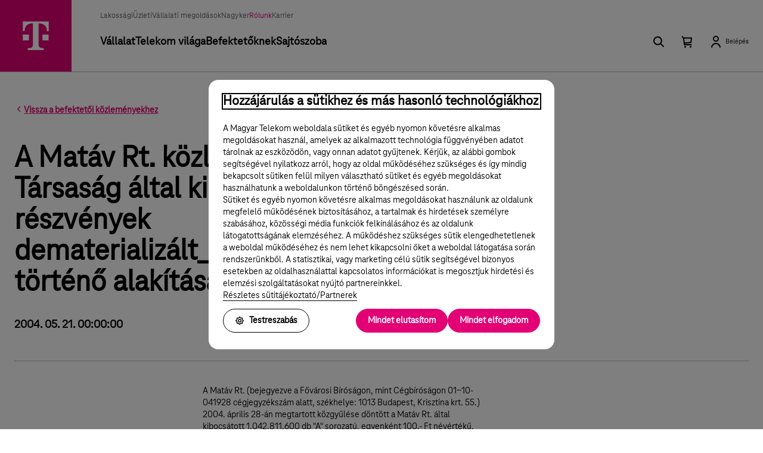

--- FILE ---
content_type: text/html;charset=UTF-8
request_url: https://www.telekom.hu/rolunk/befektetoknek/befektetoi_kozlemenyek/2004/majus_21_2
body_size: 6282
content:

			<!DOCTYPE html>
		<html xmlns:s="shima" class="responsiveFrame rf-reduced" lang="hu"><head>
				
				<script type="text/javascript">
				//<![CDATA[
					function waitForClickstream(isError){
						var startTime = Date.now();
						var maxWait = 10000;
						function checkClickstream(){
							if(window.clickstream && typeof window.clickstream.logBaseLoad === 'function'){
								try{
									window.clickstream.logBaseLoad('thirdpartyJS', {details: {gtm_loaded: !isError}});
								}catch(e){}
							}else if(Date.now() - startTime < maxWait){
								setTimeout(checkClickstream, 100);
							}
						}
						checkClickstream();
					}
				//]]>
				</script>
				
	
	<script type="text/javascript">
	//<![CDATA[
		var dataLayer = [];
		var edLayer = [];
		(function(w, d, s, l, i){
			w[l] = w[l] || [];
			w[l].push({
				'gtm.start': new Date().getTime(),
				event: 'gtm.js'
			});
			var f = d.getElementsByTagName(s)[0],
				j = d.createElement(s),
				dl = l != 'dataLayer' ? '&l= ' + l : '';
			j.async = true;
			j.src = '//www.googletagmanager.com/gtm.js?id=' + i + dl;
			j.onerror = function(){
				waitForClickstream(true);
			};
			j.onload = function(){
				waitForClickstream(false);
			};
			f.parentNode.insertBefore(j, f);
		})(window, document, 'script', 'dataLayer', 'GTM-WS5KL8');
	//]]>
	</script>
	<title>A Matáv Rt. közleménye a Társaság által kibocsátott részvények dematerializált_értékpapírokká történő alakításáról</title><link rel="icon" type="image/x-icon" href="/rolunk/static/favicon.ico" /><link rel="shortcut icon" type="image/x-icon" href="/rolunk/static/favicon.ico" /><meta http-equiv="Content-Type" content="text/html; charset=utf-8" /><meta http-equiv="Content-Language" content="hu" /><meta http-equiv="imagetoolbar" content="no" /><meta name="viewport" content="width=device-width, initial-scale=1.0" /><link rel="manifest" href="/manifest.json" /><meta name="description" content="A Magyar Telekom Csoport a hazai távközlési piac teljes szolgáltatás-portfólióját elérhetővé teszi, legyen szó kommunikációs megoldásokról vagy szórakozásról." /><link rel="preload" as="font" type="font/woff" crossorigin="" href="/rolunk/static-frame/fonts/TeleNeoWeb-Regular.woff" /><link rel="preload" as="font" type="font/woff" crossorigin="" href="/rolunk/static-frame/fonts/TeleNeoWeb-Medium.woff" /><link rel="preload" as="font" type="font/woff" crossorigin="" href="/rolunk/static-frame/fonts/TeleNeoWeb-Bold.woff" /><link rel="preload" as="font" type="font/woff" crossorigin="" href="/rolunk/static-frame/fonts/TeleNeoWeb-ExtraBold.woff" /><link rel="stylesheet" type="text/css" media="all" href="/rolunk/static-frame/frame.css?_t=1769098588241" /><link rel="stylesheet" type="text/css" href="/rolunk/static/c6/static/common.css?v=0.0.0" /><link rel="stylesheet" type="text/css" href="/rolunk/static/c6/static/header.css?v=0.0.0" /><link rel="stylesheet" type="text/css" href="/rolunk/static/c6/static/libs.css?v=0.0.0" /><link rel="stylesheet" type="text/css" href="/rolunk/static/c6/static/layouts/pra.css?v=0.0.0" /><link rel="preload" as="fetch" crossorigin="" href="/rolunk/static-frame/json/frame/header/header-rolunk-hu.json" /><link rel="preload" as="fetch" crossorigin="" href="/rolunk/static-frame/json/frame/footer/footer-rolunk-hu.json" />
				<script type="module" src="/rolunk/static-frame/frame.js?_t=1769098588241"></script>
				</head><body class="pra  " data-mode="light" data-scheme="neutral">
	
	<noscript>
		<iframe src="//www.googletagmanager.com/ns.html?id=GTM-WS5KL8" height="0" width="0" style="display: none; visibility: hidden;"></iframe>
	</noscript>
	<!--frame alkalmazas - header - A--><header data-domain="rolunk" data-type="hu" data-theme="default" data-is-preview="false" data-search-enabled="true" data-is-main="false" data-is-myts="false" data-language-enabled="true" data-sticky-enabled="false" data-header-mode="slide-up"></header><!--frame alkalmazas - header - A--><main id="vue-app" v-cloak="" data-frame-container="" tabindex="-1" class="pra"><div xmlns:xs="http://www.w3.org/2001/XMLSchema" class="pr-wrapper"><div class="pr-container"><div class="pr-breadcrumb"><a href="/rolunk/befektetoknek/befektetoi_kozlemenyek"><od-icon xmlns:v-bind="vue" base-path="/rolunk/static/c6/static" icon="right-condensed" v-bind:size="16" v-bind:standalone="true" v-bind:rotate="180"></od-icon> Vissza a befektetői közleményekhez</a></div><div class="pr-hero"><div class="pr-hero-content"><h2>A Matáv Rt. közleménye a Társaság által kibocsátott részvények dematerializált_értékpapírokká történő alakításáról</h2><div class="pr-article-date">2004. 05. 21. 00:00:00</div></div></div><div class="pr-article"><div class="pr-article-content"><p>A Matáv Rt. (bejegyezve a Fővárosi Bíróságon, mint  Cégbíróságon 01-10-041928 cégjegyzékszám alatt, székhelye: 1013 Budapest,  Krisztina krt. 55.) 2004. április 28-án megtartott közgyűlése döntött a Matáv  Rt. által kibocsátott 1.042.811.600 db "A" sorozatú, egyenként 100,- Ft  névértékű, névre szóló, nyomdai úton előállított törzsrészvény, valamint 1 db  "B" sorozatú, 10.000,- Ft névértékű, névre szóló, nyomdai úton előállított  szavazatelsőbbségi jogokat biztosító részvény (a továbbiakban együttesen:  nyomdai úton előállított részvények) dematerializált értékpapírrá történő  átalakításáról.</p></div><div class="pr-article-content"><p><strong>I. Felhívás a részvények benyújtására</strong></p></div><div class="pr-article-content"><p>A Matáv Rt. Igazgatósága, közgyűlési felhatalmazása alapján a  tőkepiacról szóló 2001. évi CXX. törvény 10. § (1) bekezdésében foglaltak  szerint, jelen hirdetmény útján felhívja tisztelt részvényeseit, hogy a fent  meghatározott nyomdai úton előállított részvényeiket dematerializált formába  történő átalakítás céljából 2004. június 2. és 2004. szeptember 24. között  nyújtsák be a jelen hirdetményben foglaltaknak megfelelően. A részvények  dematerializált formába történő átalakításának napja 2004. szeptember 27. A  részvények átalakítása a részvényekhez fűződő jogokat nem érinti.</p></div><div class="pr-article-content"><p><strong>II. A benyújtás teljesülése</strong></p></div><div class="pr-article-content"><p>A részvényes tulajdonában lévő nyomdai úton előállított  részvény abban az esetben minősül benyújtottnak, ha a) a részvényest igazoló  részvény 2004. szeptember 24-ig a KELER Rt. értéktárában üres forgatmánnyal  elhelyezésre kerül, és b) a részvényes bármely befektetési szolgáltatónál  (továbbiakban: letétkezelőnél) 2004. szeptember 24-én rendelkezik  értékpapírszámla-szerződéssel. Ezen feltételek együttes teljesülésének hiányában  az adott részvény be nem nyújtott részvénynek tekintendő.</p></div><div class="pr-article-content"><p><strong>III. A részvények benyújtásának módja,  értékpapírszámla-szerződés</strong></p></div><div class="pr-article-content"><p>a) Azon részvényesek, akik a nyomdai úton előállított  részvényeket fizikailag birtokolják, a II. pontban meghatározott feltételek  teljesítése érdekében keressék fel bármely értékpapír letétkezelőt.</p></div><div class="pr-article-content"><p>Felhívjuk tisztelt részvényeseink figyelmét, hogy a részvények  benyújtását megelőzően az osztalék felvétele mindenképpen javasolt, melyet a  VIII. pontban felsorolt Postabank és Takarékpénztár Rt. (Postabank), illetve  Erste Bank Hungary Rt. (Erste) fiókokban tehetnek meg.</p></div><div class="pr-article-content"><p>A Matáv Rt. biztosítja annak lehetőségét, hogy a részvényesek  az osztalékfelvétellel egy időben részvényeiket üres forgatmánnyal ellátva a  VIII. pontban megjelölt 2-21. sorszámú bankfiókokban 2004. június 2-ától 2004.  szeptember 17-ig benyújthassák, illetve értékpapírszámla-szerződést köthessenek.  Az 1. sorszámú fiók 2004. szeptember 24-én 10 óráig veszi át a részvényeket. A  Postabank és Takarékpénztár Rt-nél, valamint az Erste Bank Hungary Rt-nél  benyújtott részvények tekintetében az értékpapírszámlát 2004. június 2-ától  2004. szeptember 24-ig ingyenesen vezeti az Erste Bank Befektetési Rt. azzal a  feltétellel, hogy a számlán ezen időszak alatt semmilyen tranzakció nem  történik.</p></div><div class="pr-article-content"><p>b) Amennyiben a részvényes részvényei letétkezelőnél letétben  vannak elhelyezve, elegendő, ha a részvényes a letétkezelőjével értékpapírszámla  szerződést köt, és utasítja a részvényeknek a KELER Rt-nél való, 2004.  szeptember 24-ig történő elhelyezésére.</p></div><div class="pr-article-content"><p>Feltétlenül javasolt a letétkezelőnél annak ellenőrzése, hogy  a számlaszerződés alapján megnyitott vagy megnyitandó számla alkalmas a  dematerializált értékpapírok nyilvántartására. Felhívjuk a figyelmet, hogy a  letétkezelőknél letéti számlán lévő és a letétkezelőknél őrzött részvények  tulajdonosai olyan időpontig adjanak megbízást a részvényeknek a KELER Rt-be  történő beszállítására, hogy a letétkezelő a II. a.) pontban foglalt feltételt  teljesíteni tudja.</p></div><div class="pr-article-content"><p><strong>IV. Az átalakítás folyamata</strong></p></div><div class="pr-article-content"><p>A nyomdai úton előállított részvények benyújtására  rendelkezésre álló időtartam a 2004. június 2-ától 2004. szeptember 24-ig tartó  időszak. A Társaság a benyújtási időtartamot a lejárati idő előtt is lezárhatja,  ha a teljes részvény sorozatok benyújtásra kerültek, és az alapszabály  módosítást a cégbíróság bejegyezte. Az átalakítás időpontja (az a nap, amelyen a  dematerializált értékpapír keletkezik) a nyomdai úton előállított részvények  benyújtására nyitva álló határidő lezárását követő első munkanap.</p></div><div class="pr-article-content"><p>Az átalakításra benyújtott részvényekkel a Budapesti  Értéktőzsdén az általános szabályok szerint lehet kereskedni 2004. szeptember  21-ig. Ezt követően az átalakítandó részvényekre a letétkezelők kiszállítást már  nem kezdeményezhetnek. A részvényes ezen határidő figyelembevételével kérheti a  kiszállítást a letétkezelőtől.</p></div><div class="pr-article-content"><p>Az "A" sorozatú törzsrészvények tulajdonosai minden nyomdai  úton előállított és a II. pont feltételeinek megfelelően benyújtott, egyenként  100,- Ft névértékű, névre szóló "A" sorozatú törzsrészvény után 1 darab 100,- Ft  névértékű, névre szóló dematerializált "A" sorozatú törzsrészvény  értékpapírszámlán történő jóváírására jogosultak. A "B" sorozatú  szavazatelsőbbségi részvény tulajdonosa a nyomdai úton előállított és a II. pont  szerint benyújtott 1 darab 10.000,- Ft névértékű, névre szóló "B" sorozatú  szavazatelsőbbségi részvény után 1 darab 10.000,- Ft névértékű, névre szóló  dematerializált "B" sorozatú szavazatelsőbbségi részvény értékpapírszámlán  történő jóváírására jogosult.</p></div><div class="pr-article-content"><p>A nyomdai úton előállított "A" sorozatú törzsrészvényeket és  átalakításra történő benyújtás esetén a "B" sorozatú szavazatelsőbbségi  részvényt a Matáv Rt. 2004. szeptember 27-ével érvénytelennek nyilvánítja, s  erről a Cégközlönyben, a Magyar Hírlapban, a Magyar Tőkepiacban, a  Népszabadságban és a Napi Gazdaságban, valamint a Budapesti Értéktőzsde és a  Matáv honlapján hirdetményt tesz közzé.</p></div><div class="pr-article-content"><p><strong>V. Be nem nyújtott részvények</strong></p></div><div class="pr-article-content"><p>A "B" sorozatú szavazatelsőbbségi részvény kivételével az  érvényesen be nem nyújtott részvények sorszámait a Társaság nyilvántartásba  veszi és az ezen részvények helyébe lépő dematerializált részvényeket a Társaság  a Budapesti Értéktőzsdén - az átalakítástól számított hat hónapon belül -  befektetési szolgáltató közreműködésével értékesíti. Az értékesítés teljes vagy  részleges eredménytelensége esetén a Matáv Rt. az értékesítésre nyitva álló  határidő lejártát követő első közgyűlésen az alaptőkét a nem értékesített  részvények névértékének megfelelő összeggel leszállítja. Az érvénytelenné  nyilvánított értékpapír forgalom tárgya nem lehet, azonban annak átadásával  tulajdonosa követelheti részére a dematerializált értékpapír jóváírását, vagy ha  a részvények teljes mennyiségének értékesítése megtörtént, az értékesített  dematerializált részvény ellenértékét. Az értékesítést követően a Matáv Rt. az  értékesített dematerializált értékpapír ellenértékét az igénye érvényesítéséig  felmerült költségekkel csökkentve fizeti ki az érvénytelenített részvény átadása  esetén a részvény utolsó igazolt tulajdonosának az értékpapírban megtestesített  követelés elévülésére irányadó szabályok figyelembevételével. Az ellenérték  összegéről, kifizetésének helyéről és kezdő időpontjáról a Társaság hirdetményt  tesz közzé.</p></div><div class="pr-article-content"><p><strong>VI. Sérült, megrongálódott, közjegyző által letiltott vagy  megsemmisített részvények</strong></p></div><div class="pr-article-content"><p>A sérült, megrongálódott részvény elfogadása abban az esetben  lehetséges, ha az értékpapír, mint adott sorszámú részvény egyértelműen  azonosítható. Az átalakítás időpontjában közjegyző által letiltott vagy  megsemmisített részvényeket a Társaság a be nem nyújtott részvényekkel  megegyezően fogja kezelni.</p></div><div class="pr-article-content"><p><strong>VII. Információ</strong></p></div><div class="pr-article-content"><p>A dematerializációval kapcsolatos bármilyen kérdésben a Matáv  Rt. ingyenesen hívható részvényvonalán (06 80 38 38 38) tisztelt részvényeseink  tájékoztatást kaphatnak.</p></div><div class="pr-article-content"><p><strong>VIII. A részvények benyújtására kijelölt Postabank és  Takarékpénztár Rt. illetve Erste Bank Hungary Rt. fiókok:</strong><br /></p></div><div class="pr-article-content"><flex-table xmlns:v-bind="vue" v-bind:row-count="0"><flex-table-row><template xmlns:v-slot="vue" v-slot:cells=""><flex-table-cell>1.</flex-table-cell><flex-table-cell>Budapest</flex-table-cell><flex-table-cell>1051</flex-table-cell><flex-table-cell>József nádor tér 5.</flex-table-cell><flex-table-cell>Postabank</flex-table-cell></template></flex-table-row><flex-table-row><template xmlns:v-slot="vue" v-slot:cells=""><flex-table-cell>2.</flex-table-cell><flex-table-cell>Budapest</flex-table-cell><flex-table-cell>1122</flex-table-cell><flex-table-cell>Maros u. 19-21.</flex-table-cell><flex-table-cell>Postabank</flex-table-cell></template></flex-table-row><flex-table-row><template xmlns:v-slot="vue" v-slot:cells=""><flex-table-cell>3.</flex-table-cell><flex-table-cell>Budapest</flex-table-cell><flex-table-cell>1132</flex-table-cell><flex-table-cell>Váci út 48.</flex-table-cell><flex-table-cell>Postabank</flex-table-cell></template></flex-table-row><flex-table-row><template xmlns:v-slot="vue" v-slot:cells=""><flex-table-cell>4.</flex-table-cell><flex-table-cell>Budapest</flex-table-cell><flex-table-cell>1061</flex-table-cell><flex-table-cell>Andrássy út 5.</flex-table-cell><flex-table-cell>Postabank</flex-table-cell></template></flex-table-row><flex-table-row><template xmlns:v-slot="vue" v-slot:cells=""><flex-table-cell>5.</flex-table-cell><flex-table-cell>Baja</flex-table-cell><flex-table-cell>6500</flex-table-cell><flex-table-cell>Vörösmarty u. 5.</flex-table-cell><flex-table-cell>Erste</flex-table-cell></template></flex-table-row><flex-table-row><template xmlns:v-slot="vue" v-slot:cells=""><flex-table-cell>6.</flex-table-cell><flex-table-cell>Békéscsaba</flex-table-cell><flex-table-cell>5600</flex-table-cell><flex-table-cell>Kinizsi u. 3.</flex-table-cell><flex-table-cell>Postabank</flex-table-cell></template></flex-table-row><flex-table-row><template xmlns:v-slot="vue" v-slot:cells=""><flex-table-cell>7.</flex-table-cell><flex-table-cell>Debrecen</flex-table-cell><flex-table-cell>4024</flex-table-cell><flex-table-cell>Vár u. 4.</flex-table-cell><flex-table-cell>Postabank</flex-table-cell></template></flex-table-row><flex-table-row><template xmlns:v-slot="vue" v-slot:cells=""><flex-table-cell>8.</flex-table-cell><flex-table-cell>Eger</flex-table-cell><flex-table-cell>3300</flex-table-cell><flex-table-cell>Fellner J. u. 1.</flex-table-cell><flex-table-cell>Postabank</flex-table-cell></template></flex-table-row><flex-table-row><template xmlns:v-slot="vue" v-slot:cells=""><flex-table-cell>9.</flex-table-cell><flex-table-cell>Győr</flex-table-cell><flex-table-cell>9022</flex-table-cell><flex-table-cell>Teleki László u. 26.</flex-table-cell><flex-table-cell>Postabank</flex-table-cell></template></flex-table-row><flex-table-row><template xmlns:v-slot="vue" v-slot:cells=""><flex-table-cell>10.</flex-table-cell><flex-table-cell>Kaposvár</flex-table-cell><flex-table-cell>7400</flex-table-cell><flex-table-cell>Bajcsy-Zs. u. 24.</flex-table-cell><flex-table-cell>Erste</flex-table-cell></template></flex-table-row><flex-table-row><template xmlns:v-slot="vue" v-slot:cells=""><flex-table-cell>11.</flex-table-cell><flex-table-cell>Kecskemét</flex-table-cell><flex-table-cell>6000</flex-table-cell><flex-table-cell>Nagykőrösi u. 11.</flex-table-cell><flex-table-cell>Postabank</flex-table-cell></template></flex-table-row><flex-table-row><template xmlns:v-slot="vue" v-slot:cells=""><flex-table-cell>12.</flex-table-cell><flex-table-cell>Miskolc</flex-table-cell><flex-table-cell>3530</flex-table-cell><flex-table-cell>Szemere B. u. 4.</flex-table-cell><flex-table-cell>Postabank</flex-table-cell></template></flex-table-row><flex-table-row><template xmlns:v-slot="vue" v-slot:cells=""><flex-table-cell>13.</flex-table-cell><flex-table-cell>Nyíregyháza</flex-table-cell><flex-table-cell>4401</flex-table-cell><flex-table-cell>Nyár u. 8.</flex-table-cell><flex-table-cell>Postabank</flex-table-cell></template></flex-table-row><flex-table-row><template xmlns:v-slot="vue" v-slot:cells=""><flex-table-cell>14.</flex-table-cell><flex-table-cell>Pécs</flex-table-cell><flex-table-cell>7621</flex-table-cell><flex-table-cell>Rákóczi út 62-64.</flex-table-cell><flex-table-cell>Erste</flex-table-cell></template></flex-table-row><flex-table-row><template xmlns:v-slot="vue" v-slot:cells=""><flex-table-cell>15.</flex-table-cell><flex-table-cell>Szeged</flex-table-cell><flex-table-cell>6720</flex-table-cell><flex-table-cell>Széchenyi tér 17.</flex-table-cell><flex-table-cell>Postabank</flex-table-cell></template></flex-table-row><flex-table-row><template xmlns:v-slot="vue" v-slot:cells=""><flex-table-cell>16.</flex-table-cell><flex-table-cell>Székesfehérvár</flex-table-cell><flex-table-cell>8000</flex-table-cell><flex-table-cell>Budai út 32.</flex-table-cell><flex-table-cell>Postabank</flex-table-cell></template></flex-table-row><flex-table-row><template xmlns:v-slot="vue" v-slot:cells=""><flex-table-cell>17.</flex-table-cell><flex-table-cell>Szekszárd</flex-table-cell><flex-table-cell>7101</flex-table-cell><flex-table-cell>Arany J. u. 15-17.</flex-table-cell><flex-table-cell>Postabank</flex-table-cell></template></flex-table-row><flex-table-row><template xmlns:v-slot="vue" v-slot:cells=""><flex-table-cell>18.</flex-table-cell><flex-table-cell>Szolnok</flex-table-cell><flex-table-cell>5000</flex-table-cell><flex-table-cell>Baross G. út 8.</flex-table-cell><flex-table-cell>Postabank</flex-table-cell></template></flex-table-row><flex-table-row><template xmlns:v-slot="vue" v-slot:cells=""><flex-table-cell>19.</flex-table-cell><flex-table-cell>Szombathely</flex-table-cell><flex-table-cell>9700</flex-table-cell><flex-table-cell>Kőszegi u. 23.</flex-table-cell><flex-table-cell>Postabank</flex-table-cell></template></flex-table-row><flex-table-row><template xmlns:v-slot="vue" v-slot:cells=""><flex-table-cell>20.</flex-table-cell><flex-table-cell>Tatabánya</flex-table-cell><flex-table-cell>2800</flex-table-cell><flex-table-cell>Komáromi út 41-43.</flex-table-cell><flex-table-cell>Postabank</flex-table-cell></template></flex-table-row><flex-table-row><template xmlns:v-slot="vue" v-slot:cells=""><flex-table-cell>21.</flex-table-cell><flex-table-cell>Zalaegerszeg</flex-table-cell><flex-table-cell>8900</flex-table-cell><flex-table-cell>Ispotály köz 2.</flex-table-cell><flex-table-cell>Postabank</flex-table-cell></template></flex-table-row></flex-table></div><div class="pr-article-content"><p>Matáv Rt. Igazgatósága</p></div><div class="pr-article-content"><quick-action-card link="/rolunk/static/sw/file/hirdetmeny_demat.pdf" icon-decor="file" icon-functional="download" title="A Matáv Rt.  közleménye a Társaság által kibocsátott részvények dematerializált  értékpapírokká történő alakításáról" text="(PDF, 75 kB)"></quick-action-card></div></div></div></div></main><!--frame alkalmazas - footer - A--><footer data-domain="rolunk" data-type="hu" data-theme="default" data-is-preview="false"></footer><!--frame alkalmazas - footer - A--><script src="/rolunk/static/c6/static/libs.js?v=0.0.0"></script><script src="/rolunk/static/c6/static/layouts/pra.js?v=0.0.0"></script></body></html>

--- FILE ---
content_type: text/css;charset=UTF-8
request_url: https://www.telekom.hu/rolunk/static/c6/static/libs.css?v=0.0.0
body_size: 560
content:
[data-v-581a5b27]:root{--viewport-mobile: $viewport-mobile;--viewport-tablet: $viewport-tablet;--viewport-laptop: $viewport-laptop;--viewport-desktop: $viewport-desktop;--viewport-large-desktop: $viewport-large-desktop;--viewport-tv: $viewport-tv}.table[data-v-581a5b27]{border:1px solid var(--basic-stroke);border-radius:var(--radius-md);display:flex;flex-direction:column;margin-bottom:16px;max-width:100%;overflow-x:auto;width:1348px}.table[data-v-581a5b27]:last-child{margin-bottom:0}@media all and (min-width: 768px){.table[data-v-581a5b27]{width:100%}}.table[data-v-581a5b27] a{border-bottom:1px solid var(--basic-text);color:var(--basic-text);font:var(--body-m-bold);position:relative;text-decoration:none}.table[data-v-581a5b27] a:hover{border-bottom:2px solid var(--basic-text);color:var(--interaction-states-hover-text-hover);margin-bottom:-1px}[data-v-6d09cccc]:root{--viewport-mobile: $viewport-mobile;--viewport-tablet: $viewport-tablet;--viewport-laptop: $viewport-laptop;--viewport-desktop: $viewport-desktop;--viewport-large-desktop: $viewport-large-desktop;--viewport-tv: $viewport-tv}.table-row[data-v-6d09cccc]{background:var(--basic-background);display:flex;flex-direction:column;width:1348px}@media all and (min-width: 768px){.table-row[data-v-6d09cccc]{width:100%}}.table-row+.table-row[data-v-6d09cccc]{border-top:1px solid var(--basic-stroke-subtle)}.table-row.table-head[data-v-6d09cccc]{background:var(--basic-background-subtle)}.table-row.table-foot[data-v-6d09cccc]{background:var(--basic-background-subtle);display:flex;flex-direction:row;justify-content:space-between;padding:8px 4px}.table-row .table-expander[data-v-6d09cccc]{align-items:center;display:flex}.table-row .table-expander button[data-v-6d09cccc]{align-items:center;background:rgba(0,0,0,0);border:none;cursor:pointer;display:flex;height:48px;justify-content:center;width:48px}.table-row .table-expander button svg[data-v-6d09cccc]{color:var(--basic-text);height:16px;transform:rotate(0);transition:all .3s;width:16px}.table-row .table-expander button.opened svg[data-v-6d09cccc]{transform:rotate(-180deg)}.table-row .table-row-content[data-v-6d09cccc]{display:flex;width:100%}.table-row .table-expander-spacer[data-v-6d09cccc]{flex-shrink:0;height:48px;width:48px}.table-row .table-dropdown[data-v-6d09cccc]{align-items:flex-start;background:var(--basic-background-subtle);border-top:1px solid var(--basic-stroke-subtle);display:flex;flex-direction:column;overflow:auto;width:100%}.table-cell[data-v-5a00a428]{align-items:flex-start;color:var(--basic-text);display:flex;flex-direction:column;font:var(--body-m-bold);padding:12px;width:100%}
[data-v-581a5b27]:root{--viewport-mobile: $viewport-mobile;--viewport-tablet: $viewport-tablet;--viewport-laptop: $viewport-laptop;--viewport-desktop: $viewport-desktop;--viewport-large-desktop: $viewport-large-desktop;--viewport-tv: $viewport-tv}.table[data-v-581a5b27]{border:1px solid var(--basic-stroke);border-radius:var(--radius-md);display:flex;flex-direction:column;margin-bottom:16px;max-width:100%;overflow-x:auto;width:1348px}.table[data-v-581a5b27]:last-child{margin-bottom:0}@media all and (min-width: 768px){.table[data-v-581a5b27]{width:100%}}.table[data-v-581a5b27] a{border-bottom:1px solid var(--basic-text);color:var(--basic-text);font:var(--body-m-bold);position:relative;text-decoration:none}.table[data-v-581a5b27] a:hover{border-bottom:2px solid var(--basic-text);color:var(--interaction-states-hover-text-hover);margin-bottom:-1px}[data-v-6d09cccc]:root{--viewport-mobile: $viewport-mobile;--viewport-tablet: $viewport-tablet;--viewport-laptop: $viewport-laptop;--viewport-desktop: $viewport-desktop;--viewport-large-desktop: $viewport-large-desktop;--viewport-tv: $viewport-tv}.table-row[data-v-6d09cccc]{background:var(--basic-background);display:flex;flex-direction:column;width:1348px}@media all and (min-width: 768px){.table-row[data-v-6d09cccc]{width:100%}}.table-row+.table-row[data-v-6d09cccc]{border-top:1px solid var(--basic-stroke-subtle)}.table-row.table-head[data-v-6d09cccc]{background:var(--basic-background-subtle)}.table-row.table-foot[data-v-6d09cccc]{background:var(--basic-background-subtle);display:flex;flex-direction:row;justify-content:space-between;padding:8px 4px}.table-row .table-expander[data-v-6d09cccc]{align-items:center;display:flex}.table-row .table-expander button[data-v-6d09cccc]{align-items:center;background:transparent;border:none;cursor:pointer;display:flex;height:48px;justify-content:center;width:48px}.table-row .table-expander button svg[data-v-6d09cccc]{color:var(--basic-text);height:16px;transform:rotate(0);transition:all .3s;width:16px}.table-row .table-expander button.opened svg[data-v-6d09cccc]{transform:rotate(-180deg)}.table-row .table-row-content[data-v-6d09cccc]{display:flex;width:100%}.table-row .table-expander-spacer[data-v-6d09cccc]{flex-shrink:0;height:48px;width:48px}.table-row .table-dropdown[data-v-6d09cccc]{align-items:flex-start;background:var(--basic-background-subtle);border-top:1px solid var(--basic-stroke-subtle);display:flex;flex-direction:column;overflow:auto;width:100%}.table-cell[data-v-5a00a428]{align-items:flex-start;color:var(--basic-text);display:flex;flex-direction:column;font:var(--body-m-bold);padding:12px;width:100%}



--- FILE ---
content_type: text/css;charset=UTF-8
request_url: https://www.telekom.hu/rolunk/static/c6/static/layouts/pra.css?v=0.0.0
body_size: 18302
content:
:root{--viewport-mobile: $viewport-mobile;--viewport-tablet: $viewport-tablet;--viewport-laptop: $viewport-laptop;--viewport-desktop: $viewport-desktop;--viewport-large-desktop: $viewport-large-desktop;--viewport-tv: $viewport-tv}:root{--display: 700 clamp(4.5rem, 2.2222vw + 4rem, 6rem) / 1 "TeleNeo Var";--display-font-weight: 700;--display-font-size: clamp(4.5rem, 2.2222vw + 4rem, 6rem);--display-font-family: "TeleNeo Var";--display-line-height: 1;--display-letter-spacing: 0;--display-text-decoration: none;--title-l: 700 clamp(2rem, 2.2222vw + 1.5rem, 3.5rem) / 1 "TeleNeo Var";--title-l-font-weight: 700;--title-l-font-size: clamp(2rem, 2.2222vw + 1.5rem, 3.5rem);--title-l-font-family: "TeleNeo Var";--title-l-line-height: 1;--title-l-letter-spacing: 0;--title-l-text-decoration: none;--title-m: 700 clamp(1.75rem, 1.8519vw + 1.3333rem, 3rem) / 1 "TeleNeo Var";--title-m-font-weight: 700;--title-m-font-size: clamp(1.75rem, 1.8519vw + 1.3333rem, 3rem);--title-m-font-family: "TeleNeo Var";--title-m-line-height: 1;--title-m-letter-spacing: 0;--title-m-text-decoration: none;--title-s: 700 clamp(1.5rem, 0.7407vw + 1.3333rem, 2rem) / 1 "TeleNeo Var";--title-s-font-weight: 700;--title-s-font-size: clamp(1.5rem, 0.7407vw + 1.3333rem, 2rem);--title-s-font-family: "TeleNeo Var";--title-s-line-height: 1;--title-s-letter-spacing: 0;--title-s-text-decoration: none;--subtitle: 700 clamp(1.375rem, 0.1852vw + 1.3333rem, 1.5rem) / 1 "TeleNeo Var";--subtitle-font-weight: 700;--subtitle-font-size: clamp(1.375rem, 0.1852vw + 1.3333rem, 1.5rem);--subtitle-font-family: "TeleNeo Var";--subtitle-line-height: 1;--subtitle-letter-spacing: 0;--subtitle-text-decoration: none;--paragraph: 700 1.25rem/1.3 "TeleNeo Var";--paragraph-font-weight: 700;--paragraph-font-size: 1.25rem;--paragraph-font-family: "TeleNeo Var";--paragraph-line-height: 1.3;--paragraph-letter-spacing: 0;--paragraph-text-decoration: none;--body-l: 700 1.25rem/1.2 "TeleNeo Var";--body-l-font-weight: 700;--body-l-font-size: 1.25rem;--body-l-font-family: "TeleNeo Var";--body-l-line-height: 1.2;--body-l-letter-spacing: 0;--body-l-text-decoration: none;--body-m-bold: 700 1rem/1.25 "TeleNeo Var";--body-m-bold-font-weight: 700;--body-m-bold-font-size: 1rem;--body-m-bold-font-family: "TeleNeo Var";--body-m-bold-line-height: 1.25;--body-m-bold-letter-spacing: 0;--body-m-bold-text-decoration: none;--body-m-regular: 500 1rem/1.25 "TeleNeo Var";--body-m-regular-font-weight: 500;--body-m-regular-font-size: 1rem;--body-m-regular-font-family: "TeleNeo Var";--body-m-regular-line-height: 1.25;--body-m-regular-letter-spacing: 0;--body-m-regular-text-decoration: none;--link-m-bold: 700 1rem/1.25 "TeleNeo Var";--link-m-bold-font-weight: 700;--link-m-bold-font-size: 1rem;--link-m-bold-font-family: "TeleNeo Var";--link-m-bold-line-height: 1.25;--link-m-bold-letter-spacing: 0;--link-m-bold-text-decoration: underline;--link-m-regular: 500 1rem/1.25 "TeleNeo Var";--link-m-regular-font-weight: 500;--link-m-regular-font-size: 1rem;--link-m-regular-font-family: "TeleNeo Var";--link-m-regular-line-height: 1.25;--link-m-regular-letter-spacing: 0;--link-m-regular-text-decoration: underline;--body-s-bold: 700 0.875rem/1.25 "TeleNeo Var";--body-s-bold-font-weight: 700;--body-s-bold-font-size: 0.875rem;--body-s-bold-font-family: "TeleNeo Var";--body-s-bold-line-height: 1.25;--body-s-bold-letter-spacing: 0;--body-s-bold-text-decoration: none;--body-s-regular: 500 0.875rem/1.25 "TeleNeo Var";--body-s-regular-font-weight: 500;--body-s-regular-font-size: 0.875rem;--body-s-regular-font-family: "TeleNeo Var";--body-s-regular-line-height: 1.25;--body-s-regular-letter-spacing: 0;--body-s-regular-text-decoration: none;--link-s-bold: 700 0.875rem/1.25 "TeleNeo Var";--link-s-bold-font-weight: 700;--link-s-bold-font-size: 0.875rem;--link-s-bold-font-family: "TeleNeo Var";--link-s-bold-line-height: 1.25;--link-s-bold-letter-spacing: 0;--link-s-bold-text-decoration: underline;--link-s-regular: 500 0.875rem/1.25 "TeleNeo Var";--link-s-regular-font-weight: 500;--link-s-regular-font-size: 0.875rem;--link-s-regular-font-family: "TeleNeo Var";--link-s-regular-line-height: 1.25;--link-s-regular-letter-spacing: 0;--link-s-regular-text-decoration: underline;--microcopy-bold: 700 0.75rem/1.3 "TeleNeo Var";--microcopy-bold-font-weight: 700;--microcopy-bold-font-size: 0.75rem;--microcopy-bold-font-family: "TeleNeo Var";--microcopy-bold-line-height: 1.3;--microcopy-bold-letter-spacing: 0;--microcopy-bold-text-decoration: none;--microcopy-regular: 500 0.75rem/1.3 "TeleNeo Var";--microcopy-regular-font-weight: 500;--microcopy-regular-font-size: 0.75rem;--microcopy-regular-font-family: "TeleNeo Var";--microcopy-regular-line-height: 1.3;--microcopy-regular-letter-spacing: 0;--microcopy-regular-text-decoration: none}:root{font-family:TeleNeo Var,TeleNeoWeb,sans-serif;font-display:swap;font-synthesis-weight:none;-webkit-font-smoothing:antialiased;-moz-osx-font-smoothing:grayscale}:root{--mode-basic-background: #ffffff;--mode-basic-background-subtle: #f1f1f1;--mode-basic-background-card: #f1f1f1;--mode-basic-text: #000000;--mode-basic-text-dominant: #e20074;--mode-basic-text-recessive: #616161;--mode-basic-text-link: #e20074;--mode-basic-accent: #e20074;--mode-basic-text-on-accent: #ffffff;--mode-basic-accent-secondary: #000000;--mode-basic-text-on-accent-secondary: #ffffff;--mode-basic-stroke: #000000;--mode-basic-stroke-subtle: #b6b6b6;--mode-basic-modal-overlay: rgba(0, 0, 0, 0.4);--mode-shades-accent-shades-accent-subtle: #f9cce3;--mode-shades-accent-shades-accent-extra-dominant: #ee66ac;--mode-shades-accent-shades-accent-dominant: #e83390;--mode-shades-accent-shades-accent-recessive: #b5005d;--mode-shades-accent-shades-accent-extra-recessive: #880046;--mode-shades-secondary-accent-shades-secondary-accent-subtle: #f1f1f1;--mode-shades-secondary-accent-shades-secondary-accent-extra-dominant: #202020;--mode-shades-secondary-accent-shades-secondary-accent-dominant: #414141;--mode-shades-secondary-accent-shades-secondary-accent-recessive: #616161;--mode-shades-secondary-accent-shades-secondary-accent-extra-recessive: #828282;--mode-shades-neutral-shades-100: #f1f1f1;--mode-shades-neutral-shades-200: #dddddd;--mode-shades-neutral-shades-300: #cacaca;--mode-shades-neutral-shades-400: #b6b6b6;--mode-shades-neutral-shades-500: #a3a3a3;--mode-shades-neutral-shades-600: #828282;--mode-shades-neutral-shades-700: #616161;--mode-shades-neutral-shades-800: #414141;--mode-shades-neutral-shades-900: #202020;--mode-interaction-states-hover-background-hover: #dddddd;--mode-interaction-states-hover-background-subtle-hover: #dddddd;--mode-interaction-states-hover-text-hover: #414141;--mode-interaction-states-hover-text-dominant-hover: #e83390;--mode-interaction-states-hover-text-recessive-hover: #e83390;--mode-interaction-states-hover-text-link-hover: #e83390;--mode-interaction-states-hover-accent-hover: #e83390;--mode-interaction-states-hover-text-on-accent-hover: #ffffff;--mode-interaction-states-hover-accent-secondary-hover: #414141;--mode-interaction-states-hover-text-on-accent-secondary-hover: #ffffff;--mode-interaction-states-hover-stroke-hover: #000000;--mode-interaction-states-hover-stroke-subtle-hover: #000000;--mode-interaction-states-pressed-background-pressed: #cacaca;--mode-interaction-states-pressed-background-subtle-pressed: #cacaca;--mode-interaction-states-pressed-text-pressed: #616161;--mode-interaction-states-pressed-text-dominant-pressed: #ee66ac;--mode-interaction-states-pressed-text-recessive-pressed: #ee66ac;--mode-interaction-states-pressed-text-link-pressed: #ee66ac;--mode-interaction-states-pressed-accent-pressed: #ee66ac;--mode-interaction-states-pressed-text-on-accent-pressed: #ffffff;--mode-interaction-states-pressed-accent-secondary-pressed: #616161;--mode-interaction-states-pressed-text-on-accent-secondary-pressed: #ffffff;--mode-interaction-states-pressed-stroke-pressed: #000000;--mode-interaction-states-pressed-stroke-subtle-pressed: #000000;--mode-interaction-states-focus-focus: #000000;--mode-interaction-states-focus-stroke-active: #cacaca;--mode-interaction-states-disabled-background-disabled: #dddddd;--mode-interaction-states-disabled-background-subtle-disabled: #dddddd;--mode-interaction-states-disabled-background-card-disabled: #dddddd;--mode-interaction-states-disabled-text-disabled: #a3a3a3;--mode-interaction-states-disabled-text-dominant-disabled: #a3a3a3;--mode-interaction-states-disabled-text-recessive-disabled: #a3a3a3;--mode-interaction-states-disabled-text-link-disabled: #a3a3a3;--mode-interaction-states-disabled-accent-disabled: #dddddd;--mode-interaction-states-disabled-text-on-accent-disabled: #a3a3a3;--mode-interaction-states-disabled-accent-secondary-disabled: #dddddd;--mode-interaction-states-disabled-text-on-accent-secondary-disabled: #a3a3a3;--mode-interaction-states-disabled-stroke-disabled: #cacaca;--mode-interaction-states-disabled-stroke-subtle-disabled: #cacaca;--mode-interaction-states-visited-text-visited: #000000;--mode-interaction-states-visited-text-link-visited: #880046;--mode-functional-notification-notification: #ff1000;--mode-functional-notification-text-on-notification: #ffffff;--mode-functional-informational-subtle: #d3d7f9;--mode-functional-informational-standard: #2238df;--mode-functional-informational-hovered: #05169b;--mode-functional-informational-pressed: #000e79;--mode-functional-success-subtle: #ccf0e1;--mode-functional-success-standard: #007845;--mode-functional-success-hovered: #006138;--mode-functional-success-pressed: #004829;--mode-functional-warning-subtle: #ffddcc;--mode-functional-warning-standard: #993300;--mode-functional-warning-hovered: #662200;--mode-functional-warning-pressed: #331100;--mode-functional-destructive-subtle: #ffdddb;--mode-functional-destructive-standard: #c20d00;--mode-functional-destructive-hovered: #970b00;--mode-functional-destructive-pressed: #660700;--mode-elevation-level-0: 0 0 0 0 rgba(0, 0, 0, 0);--mode-elevation-level-1: 0 0 0 0 rgba(0, 0, 0, 0);--mode-elevation-level-2: 0 0 0 0 rgba(0, 0, 0, 0);--mode-elevation-level-3: 0 0 0 0 rgba(0, 0, 0, 0);--mode-elevation-level-4: 0 0 0 0 rgba(0, 0, 0, 0);--mode-elevation-level-5: 0 0 0 0 rgba(0, 0, 0, 0);--mode-elevation-level-6: 0 0 0 0 rgba(0, 0, 0, 0);--mode-elevation-app-bar-top-flat: 0 1px 0 0 rgba(0, 0, 0, 0.1);--mode-elevation-app-bar-top-raised: 0 3px 8px 0 rgba(0, 0, 0, 0.05);--mode-elevation-app-bar-bottom-flat: 0 -1px 0 0 rgba(0, 0, 0, 0.1);--mode-elevation-app-bar-bottom-raised: 0 -3px 8px 0 rgba(0, 0, 0, 0.05);--mode-elevation-fab-standard: 0 4px 8px 1px rgba(0, 0, 0, 0.13);--mode-elevation-fab-hovered: 0 5px 12px 2px rgba(0, 0, 0, 0.14);--mode-elevation-fab-pressed: 0 3px 7px 0 rgba(0, 0, 0, 0.12);--mode-inverted-basic-background: #000000;--mode-inverted-basic-background-subtle: #202020;--mode-inverted-basic-background-card: #202020;--mode-inverted-basic-text: #ffffff;--mode-inverted-basic-text-dominant: #f61488;--mode-inverted-basic-text-recessive: #cacaca;--mode-inverted-basic-text-link: #f61488;--mode-inverted-basic-accent: #e20074;--mode-inverted-basic-text-on-accent: #ffffff;--mode-inverted-basic-accent-secondary: #ffffff;--mode-inverted-basic-text-on-accent-secondary: #000000;--mode-inverted-basic-stroke: #ffffff;--mode-inverted-basic-stroke-subtle: #828282;--mode-inverted-basic-modal-overlay: rgba(255, 255, 255, 0.4);--mode-inverted-shades-accent-shades-accent-subtle: #ffbddf;--mode-inverted-shades-accent-shades-accent-extra-dominant: #ff69b6;--mode-inverted-shades-accent-shades-accent-dominant: #ff3fa1;--mode-inverted-shades-accent-shades-accent-recessive: #cd016a;--mode-inverted-shades-accent-shades-accent-extra-recessive: #a40054;--mode-inverted-shades-secondary-accent-shades-secondary-accent-subtle: #414141;--mode-inverted-shades-secondary-accent-shades-secondary-accent-extra-dominant: #f1f1f1;--mode-inverted-shades-secondary-accent-shades-secondary-accent-dominant: #dddddd;--mode-inverted-shades-secondary-accent-shades-secondary-accent-recessive: #cacaca;--mode-inverted-shades-secondary-accent-shades-secondary-accent-extra-recessive: #b6b6b6;--mode-inverted-shades-neutral-shades-100: #202020;--mode-inverted-shades-neutral-shades-200: #414141;--mode-inverted-shades-neutral-shades-300: #616161;--mode-inverted-shades-neutral-shades-400: #828282;--mode-inverted-shades-neutral-shades-500: #a3a3a3;--mode-inverted-shades-neutral-shades-600: #b6b6b6;--mode-inverted-shades-neutral-shades-700: #cacaca;--mode-inverted-shades-neutral-shades-800: #dddddd;--mode-inverted-shades-neutral-shades-900: #f1f1f1;--mode-inverted-interaction-states-hover-background-hover: #616161;--mode-inverted-interaction-states-hover-background-subtle-hover: #616161;--mode-inverted-interaction-states-hover-text-hover: #dddddd;--mode-inverted-interaction-states-hover-text-dominant-hover: #ff3fa1;--mode-inverted-interaction-states-hover-text-recessive-hover: #ff3fa1;--mode-inverted-interaction-states-hover-text-link-hover: #ff3fa1;--mode-inverted-interaction-states-hover-accent-hover: #ff3fa1;--mode-inverted-interaction-states-hover-text-on-accent-hover: #ffffff;--mode-inverted-interaction-states-hover-accent-secondary-hover: #dddddd;--mode-inverted-interaction-states-hover-text-on-accent-secondary-hover: #000000;--mode-inverted-interaction-states-hover-stroke-hover: #ffffff;--mode-inverted-interaction-states-hover-stroke-subtle-hover: #ffffff;--mode-inverted-interaction-states-pressed-background-pressed: #828282;--mode-inverted-interaction-states-pressed-background-subtle-pressed: #828282;--mode-inverted-interaction-states-pressed-text-pressed: #cacaca;--mode-inverted-interaction-states-pressed-text-dominant-pressed: #ff69b6;--mode-inverted-interaction-states-pressed-text-recessive-pressed: #ff69b6;--mode-inverted-interaction-states-pressed-text-link-pressed: #ff69b6;--mode-inverted-interaction-states-pressed-accent-pressed: #ff69b6;--mode-inverted-interaction-states-pressed-text-on-accent-pressed: #ffffff;--mode-inverted-interaction-states-pressed-accent-secondary-pressed: #cacaca;--mode-inverted-interaction-states-pressed-text-on-accent-secondary-pressed: #000000;--mode-inverted-interaction-states-pressed-stroke-pressed: #ffffff;--mode-inverted-interaction-states-pressed-stroke-subtle-pressed: #ffffff;--mode-inverted-interaction-states-focus-focus: #ffffff;--mode-inverted-interaction-states-focus-stroke-active: #616161;--mode-inverted-interaction-states-disabled-background-disabled: #414141;--mode-inverted-interaction-states-disabled-background-subtle-disabled: #414141;--mode-inverted-interaction-states-disabled-text-disabled: #828282;--mode-inverted-interaction-states-disabled-text-dominant-disabled: #828282;--mode-inverted-interaction-states-disabled-text-recessive-disabled: #828282;--mode-inverted-interaction-states-disabled-text-link-disabled: #828282;--mode-inverted-interaction-states-disabled-accent-disabled: #414141;--mode-inverted-interaction-states-disabled-text-on-accent-disabled: #828282;--mode-inverted-interaction-states-disabled-accent-secondary-disabled: #414141;--mode-inverted-interaction-states-disabled-text-on-accent-secondary-disabled: #828282;--mode-inverted-interaction-states-disabled-stroke-disabled: #616161;--mode-inverted-interaction-states-disabled-stroke-subtle-disabled: #616161;--mode-inverted-interaction-states-disabled-background-card-disabled: #414141;--mode-inverted-interaction-states-visited-text-visited: #ffffff;--mode-inverted-interaction-states-visited-text-link-visited: #cd016a;--mode-inverted-functional-notification-notification: #ff4133;--mode-inverted-functional-notification-text-on-notification: #ffffff;--mode-inverted-functional-informational-subtle: #131f7b;--mode-inverted-functional-informational-standard: #3950ea;--mode-inverted-functional-informational-hovered: #576ff3;--mode-inverted-functional-informational-pressed: #7486ff;--mode-inverted-functional-success-subtle: #004829;--mode-inverted-functional-success-standard: #00c26d;--mode-inverted-functional-success-hovered: #1bd27f;--mode-inverted-functional-success-pressed: #27ffa0;--mode-inverted-functional-warning-subtle: #662200;--mode-inverted-functional-warning-standard: #ff8b52;--mode-inverted-functional-warning-hovered: #ffbb99;--mode-inverted-functional-warning-pressed: #ffddcc;--mode-inverted-functional-destructive-subtle: #660700;--mode-inverted-functional-destructive-standard: #ff7066;--mode-inverted-functional-destructive-hovered: #ffa099;--mode-inverted-functional-destructive-pressed: #ffdddb;--mode-inverted-elevation-level-0: 0 0 0 0 rgba(0, 0, 0, 0);--mode-inverted-elevation-level-1: 0 0 0 0 rgba(0, 0, 0, 0);--mode-inverted-elevation-level-2: 0 0 0 0 rgba(0, 0, 0, 0);--mode-inverted-elevation-level-3: 0 0 0 0 rgba(0, 0, 0, 0);--mode-inverted-elevation-level-4: 0 0 0 0 rgba(0, 0, 0, 0);--mode-inverted-elevation-level-5: 0 0 0 0 rgba(0, 0, 0, 0);--mode-inverted-elevation-level-6: 0 0 0 0 rgba(0, 0, 0, 0);--mode-inverted-elevation-app-bar-top-flat: 0 1px 0 0 rgba(0, 0, 0, 0.1);--mode-inverted-elevation-app-bar-top-raised: 0 3px 8px 0 rgba(0, 0, 0, 0.35);--mode-inverted-elevation-app-bar-bottom-flat: 0 -1px 0 0 rgba(0, 0, 0, 0.1);--mode-inverted-elevation-app-bar-bottom-raised: 0 -3px 8px 0 rgba(0, 0, 0, 0.35);--mode-inverted-elevation-fab-standard: 0 5px 12px 0 rgba(0, 0, 0, 0.4);--mode-inverted-elevation-fab-hovered: 0 4px 9px 0 rgba(0, 0, 0, 0.3);--mode-inverted-elevation-fab-pressed: 0 3px 7px 0 rgba(0, 0, 0, 0.2)}[data-mode=dark]{--mode-basic-background: #000000;--mode-basic-background-subtle: #202020;--mode-basic-background-card: #202020;--mode-basic-text: #ffffff;--mode-basic-text-dominant: #f61488;--mode-basic-text-recessive: #cacaca;--mode-basic-text-link: #f61488;--mode-basic-accent: #e20074;--mode-basic-text-on-accent: #ffffff;--mode-basic-accent-secondary: #ffffff;--mode-basic-text-on-accent-secondary: #000000;--mode-basic-stroke: #ffffff;--mode-basic-stroke-subtle: #828282;--mode-basic-modal-overlay: rgba(255, 255, 255, 0.4);--mode-shades-accent-shades-accent-subtle: #ffbddf;--mode-shades-accent-shades-accent-extra-dominant: #ff69b6;--mode-shades-accent-shades-accent-dominant: #ff3fa1;--mode-shades-accent-shades-accent-recessive: #cd016a;--mode-shades-accent-shades-accent-extra-recessive: #a40054;--mode-shades-secondary-accent-shades-secondary-accent-subtle: #414141;--mode-shades-secondary-accent-shades-secondary-accent-extra-dominant: #f1f1f1;--mode-shades-secondary-accent-shades-secondary-accent-dominant: #dddddd;--mode-shades-secondary-accent-shades-secondary-accent-recessive: #cacaca;--mode-shades-secondary-accent-shades-secondary-accent-extra-recessive: #b6b6b6;--mode-shades-neutral-shades-100: #202020;--mode-shades-neutral-shades-200: #414141;--mode-shades-neutral-shades-300: #616161;--mode-shades-neutral-shades-400: #828282;--mode-shades-neutral-shades-500: #a3a3a3;--mode-shades-neutral-shades-600: #b6b6b6;--mode-shades-neutral-shades-700: #cacaca;--mode-shades-neutral-shades-800: #dddddd;--mode-shades-neutral-shades-900: #f1f1f1;--mode-interaction-states-hover-background-hover: #616161;--mode-interaction-states-hover-background-subtle-hover: #616161;--mode-interaction-states-hover-text-hover: #dddddd;--mode-interaction-states-hover-text-dominant-hover: #ff3fa1;--mode-interaction-states-hover-text-recessive-hover: #ff3fa1;--mode-interaction-states-hover-text-link-hover: #ff3fa1;--mode-interaction-states-hover-accent-hover: #ff3fa1;--mode-interaction-states-hover-text-on-accent-hover: #ffffff;--mode-interaction-states-hover-accent-secondary-hover: #dddddd;--mode-interaction-states-hover-text-on-accent-secondary-hover: #000000;--mode-interaction-states-hover-stroke-hover: #ffffff;--mode-interaction-states-hover-stroke-subtle-hover: #ffffff;--mode-interaction-states-pressed-background-pressed: #828282;--mode-interaction-states-pressed-background-subtle-pressed: #828282;--mode-interaction-states-pressed-text-pressed: #cacaca;--mode-interaction-states-pressed-text-dominant-pressed: #ff69b6;--mode-interaction-states-pressed-text-recessive-pressed: #ff69b6;--mode-interaction-states-pressed-text-link-pressed: #ff69b6;--mode-interaction-states-pressed-accent-pressed: #ff69b6;--mode-interaction-states-pressed-text-on-accent-pressed: #ffffff;--mode-interaction-states-pressed-accent-secondary-pressed: #cacaca;--mode-interaction-states-pressed-text-on-accent-secondary-pressed: #000000;--mode-interaction-states-pressed-stroke-pressed: #ffffff;--mode-interaction-states-pressed-stroke-subtle-pressed: #ffffff;--mode-interaction-states-focus-focus: #ffffff;--mode-interaction-states-focus-stroke-active: #616161;--mode-interaction-states-disabled-background-disabled: #414141;--mode-interaction-states-disabled-background-subtle-disabled: #414141;--mode-interaction-states-disabled-background-card-disabled: #414141;--mode-interaction-states-disabled-text-disabled: #828282;--mode-interaction-states-disabled-text-dominant-disabled: #828282;--mode-interaction-states-disabled-text-recessive-disabled: #828282;--mode-interaction-states-disabled-text-link-disabled: #828282;--mode-interaction-states-disabled-accent-disabled: #414141;--mode-interaction-states-disabled-text-on-accent-disabled: #828282;--mode-interaction-states-disabled-accent-secondary-disabled: #414141;--mode-interaction-states-disabled-text-on-accent-secondary-disabled: #828282;--mode-interaction-states-disabled-stroke-disabled: #616161;--mode-interaction-states-disabled-stroke-subtle-disabled: #616161;--mode-interaction-states-visited-text-visited: #ffffff;--mode-interaction-states-visited-text-link-visited: #cd016a;--mode-functional-notification-notification: #ff4133;--mode-functional-notification-text-on-notification: #ffffff;--mode-functional-informational-subtle: #131f7b;--mode-functional-informational-standard: #3950ea;--mode-functional-informational-hovered: #576ff3;--mode-functional-informational-pressed: #7486ff;--mode-functional-success-subtle: #004829;--mode-functional-success-standard: #00c26d;--mode-functional-success-hovered: #1bd27f;--mode-functional-success-pressed: #27ffa0;--mode-functional-warning-subtle: #662200;--mode-functional-warning-standard: #ff8b52;--mode-functional-warning-hovered: #ffbb99;--mode-functional-warning-pressed: #ffddcc;--mode-functional-destructive-subtle: #660700;--mode-functional-destructive-standard: #ff7066;--mode-functional-destructive-hovered: #ffa099;--mode-functional-destructive-pressed: #ffdddb;--mode-elevation-level-0: 0 0 0 0 rgba(0, 0, 0, 0);--mode-elevation-level-1: 0 0 0 0 rgba(0, 0, 0, 0);--mode-elevation-level-2: 0 0 0 0 rgba(0, 0, 0, 0);--mode-elevation-level-3: 0 0 0 0 rgba(0, 0, 0, 0);--mode-elevation-level-4: 0 0 0 0 rgba(0, 0, 0, 0);--mode-elevation-level-5: 0 0 0 0 rgba(0, 0, 0, 0);--mode-elevation-level-6: 0 0 0 0 rgba(0, 0, 0, 0);--mode-elevation-app-bar-top-flat: 0 1px 0 0 rgba(0, 0, 0, 0.1);--mode-elevation-app-bar-top-raised: 0 3px 8px 0 rgba(0, 0, 0, 0.35);--mode-elevation-app-bar-bottom-flat: 0 -1px 0 0 rgba(0, 0, 0, 0.1);--mode-elevation-app-bar-bottom-raised: 0 -3px 8px 0 rgba(0, 0, 0, 0.35);--mode-elevation-fab-standard: 0 5px 12px 0 rgba(0, 0, 0, 0.4);--mode-elevation-fab-hovered: 0 4px 9px 0 rgba(0, 0, 0, 0.3);--mode-elevation-fab-pressed: 0 3px 7px 0 rgba(0, 0, 0, 0.2);--mode-inverted-basic-background: #ffffff;--mode-inverted-basic-background-subtle: #f1f1f1;--mode-inverted-basic-background-card: #f1f1f1;--mode-inverted-basic-text: #000000;--mode-inverted-basic-text-dominant: #e20074;--mode-inverted-basic-text-recessive: #616161;--mode-inverted-basic-text-link: #e20074;--mode-inverted-basic-accent: #e20074;--mode-inverted-basic-text-on-accent: #ffffff;--mode-inverted-basic-accent-secondary: #000000;--mode-inverted-basic-text-on-accent-secondary: #ffffff;--mode-inverted-basic-stroke: #000000;--mode-inverted-basic-stroke-subtle: #b6b6b6;--mode-inverted-basic-modal-overlay: rgba(0, 0, 0, 0.4);--mode-inverted-shades-accent-shades-accent-subtle: #f9cce3;--mode-inverted-shades-accent-shades-accent-extra-dominant: #ee66ac;--mode-inverted-shades-accent-shades-accent-dominant: #e83390;--mode-inverted-shades-accent-shades-accent-recessive: #b5005d;--mode-inverted-shades-accent-shades-accent-extra-recessive: #880046;--mode-inverted-shades-secondary-accent-shades-secondary-accent-subtle: #f1f1f1;--mode-inverted-shades-secondary-accent-shades-secondary-accent-extra-dominant: #202020;--mode-inverted-shades-secondary-accent-shades-secondary-accent-dominant: #414141;--mode-inverted-shades-secondary-accent-shades-secondary-accent-recessive: #616161;--mode-inverted-shades-secondary-accent-shades-secondary-accent-extra-recessive: #828282;--mode-inverted-shades-neutral-shades-100: #f1f1f1;--mode-inverted-shades-neutral-shades-200: #dddddd;--mode-inverted-shades-neutral-shades-300: #cacaca;--mode-inverted-shades-neutral-shades-400: #b6b6b6;--mode-inverted-shades-neutral-shades-500: #a3a3a3;--mode-inverted-shades-neutral-shades-600: #828282;--mode-inverted-shades-neutral-shades-700: #616161;--mode-inverted-shades-neutral-shades-800: #414141;--mode-inverted-shades-neutral-shades-900: #202020;--mode-inverted-interaction-states-hover-background-hover: #dddddd;--mode-inverted-interaction-states-hover-background-subtle-hover: #dddddd;--mode-inverted-interaction-states-hover-text-hover: #414141;--mode-inverted-interaction-states-hover-text-dominant-hover: #e83390;--mode-inverted-interaction-states-hover-text-recessive-hover: #e83390;--mode-inverted-interaction-states-hover-text-link-hover: #e83390;--mode-inverted-interaction-states-hover-accent-hover: #e83390;--mode-inverted-interaction-states-hover-text-on-accent-hover: #ffffff;--mode-inverted-interaction-states-hover-accent-secondary-hover: #414141;--mode-inverted-interaction-states-hover-text-on-accent-secondary-hover: #ffffff;--mode-inverted-interaction-states-hover-stroke-hover: #000000;--mode-inverted-interaction-states-hover-stroke-subtle-hover: #000000;--mode-inverted-interaction-states-pressed-background-pressed: #cacaca;--mode-inverted-interaction-states-pressed-background-subtle-pressed: #cacaca;--mode-inverted-interaction-states-pressed-text-pressed: #616161;--mode-inverted-interaction-states-pressed-text-dominant-pressed: #ee66ac;--mode-inverted-interaction-states-pressed-text-recessive-pressed: #ee66ac;--mode-inverted-interaction-states-pressed-text-link-pressed: #ee66ac;--mode-inverted-interaction-states-pressed-accent-pressed: #ee66ac;--mode-inverted-interaction-states-pressed-text-on-accent-pressed: #ffffff;--mode-inverted-interaction-states-pressed-accent-secondary-pressed: #616161;--mode-inverted-interaction-states-pressed-text-on-accent-secondary-pressed: #ffffff;--mode-inverted-interaction-states-pressed-stroke-pressed: #000000;--mode-inverted-interaction-states-pressed-stroke-subtle-pressed: #000000;--mode-inverted-interaction-states-focus-focus: #000000;--mode-inverted-interaction-states-focus-stroke-active: #cacaca;--mode-inverted-interaction-states-disabled-background-disabled: #dddddd;--mode-inverted-interaction-states-disabled-background-subtle-disabled: #dddddd;--mode-inverted-interaction-states-disabled-background-card-disabled: #dddddd;--mode-inverted-interaction-states-disabled-text-disabled: #a3a3a3;--mode-inverted-interaction-states-disabled-text-dominant-disabled: #a3a3a3;--mode-inverted-interaction-states-disabled-text-recessive-disabled: #a3a3a3;--mode-inverted-interaction-states-disabled-text-link-disabled: #a3a3a3;--mode-inverted-interaction-states-disabled-accent-disabled: #dddddd;--mode-inverted-interaction-states-disabled-text-on-accent-disabled: #a3a3a3;--mode-inverted-interaction-states-disabled-accent-secondary-disabled: #dddddd;--mode-inverted-interaction-states-disabled-text-on-accent-secondary-disabled: #a3a3a3;--mode-inverted-interaction-states-disabled-stroke-disabled: #cacaca;--mode-inverted-interaction-states-disabled-stroke-subtle-disabled: #cacaca;--mode-inverted-interaction-states-visited-text-visited: #000000;--mode-inverted-interaction-states-visited-text-link-visited: #880046;--mode-inverted-functional-notification-notification: #ff1000;--mode-inverted-functional-notification-text-on-notification: #ffffff;--mode-inverted-functional-informational-subtle: #d3d7f9;--mode-inverted-functional-informational-standard: #2238df;--mode-inverted-functional-informational-hovered: #05169b;--mode-inverted-functional-informational-pressed: #000e79;--mode-inverted-functional-success-subtle: #ccf0e1;--mode-inverted-functional-success-standard: #007845;--mode-inverted-functional-success-hovered: #006138;--mode-inverted-functional-success-pressed: #004829;--mode-inverted-functional-warning-subtle: #ffddcc;--mode-inverted-functional-warning-standard: #993300;--mode-inverted-functional-warning-hovered: #662200;--mode-inverted-functional-warning-pressed: #331100;--mode-inverted-functional-destructive-subtle: #ffdddb;--mode-inverted-functional-destructive-standard: #c20d00;--mode-inverted-functional-destructive-hovered: #970b00;--mode-inverted-functional-destructive-pressed: #660700;--mode-inverted-elevation-level-0: 0 0 0 0 rgba(0, 0, 0, 0);--mode-inverted-elevation-level-1: 0 0 0 0 rgba(0, 0, 0, 0);--mode-inverted-elevation-level-2: 0 0 0 0 rgba(0, 0, 0, 0);--mode-inverted-elevation-level-3: 0 0 0 0 rgba(0, 0, 0, 0);--mode-inverted-elevation-level-4: 0 0 0 0 rgba(0, 0, 0, 0);--mode-inverted-elevation-level-5: 0 0 0 0 rgba(0, 0, 0, 0);--mode-inverted-elevation-level-6: 0 0 0 0 rgba(0, 0, 0, 0);--mode-inverted-elevation-app-bar-top-flat: 0 1px 0 0 rgba(0, 0, 0, 0.1);--mode-inverted-elevation-app-bar-top-raised: 0 3px 8px 0 rgba(0, 0, 0, 0.05);--mode-inverted-elevation-app-bar-bottom-flat: 0 -1px 0 0 rgba(0, 0, 0, 0.1);--mode-inverted-elevation-app-bar-bottom-raised: 0 -3px 8px 0 rgba(0, 0, 0, 0.05);--mode-inverted-elevation-fab-standard: 0 4px 8px 1px rgba(0, 0, 0, 0.13);--mode-inverted-elevation-fab-hovered: 0 5px 12px 2px rgba(0, 0, 0, 0.14);--mode-inverted-elevation-fab-pressed: 0 3px 7px 0 rgba(0, 0, 0, 0.12)}@media(prefers-color-scheme: dark){:root{--mode-basic-background: #000000;--mode-basic-background-subtle: #202020;--mode-basic-background-card: #202020;--mode-basic-text: #ffffff;--mode-basic-text-dominant: #f61488;--mode-basic-text-recessive: #cacaca;--mode-basic-text-link: #f61488;--mode-basic-accent: #e20074;--mode-basic-text-on-accent: #ffffff;--mode-basic-accent-secondary: #ffffff;--mode-basic-text-on-accent-secondary: #000000;--mode-basic-stroke: #ffffff;--mode-basic-stroke-subtle: #828282;--mode-basic-modal-overlay: rgba(255, 255, 255, 0.4);--mode-shades-accent-shades-accent-subtle: #ffbddf;--mode-shades-accent-shades-accent-extra-dominant: #ff69b6;--mode-shades-accent-shades-accent-dominant: #ff3fa1;--mode-shades-accent-shades-accent-recessive: #cd016a;--mode-shades-accent-shades-accent-extra-recessive: #a40054;--mode-shades-secondary-accent-shades-secondary-accent-subtle: #414141;--mode-shades-secondary-accent-shades-secondary-accent-extra-dominant: #f1f1f1;--mode-shades-secondary-accent-shades-secondary-accent-dominant: #dddddd;--mode-shades-secondary-accent-shades-secondary-accent-recessive: #cacaca;--mode-shades-secondary-accent-shades-secondary-accent-extra-recessive: #b6b6b6;--mode-shades-neutral-shades-100: #202020;--mode-shades-neutral-shades-200: #414141;--mode-shades-neutral-shades-300: #616161;--mode-shades-neutral-shades-400: #828282;--mode-shades-neutral-shades-500: #a3a3a3;--mode-shades-neutral-shades-600: #b6b6b6;--mode-shades-neutral-shades-700: #cacaca;--mode-shades-neutral-shades-800: #dddddd;--mode-shades-neutral-shades-900: #f1f1f1;--mode-interaction-states-hover-background-hover: #616161;--mode-interaction-states-hover-background-subtle-hover: #616161;--mode-interaction-states-hover-text-hover: #dddddd;--mode-interaction-states-hover-text-dominant-hover: #ff3fa1;--mode-interaction-states-hover-text-recessive-hover: #ff3fa1;--mode-interaction-states-hover-text-link-hover: #ff3fa1;--mode-interaction-states-hover-accent-hover: #ff3fa1;--mode-interaction-states-hover-text-on-accent-hover: #ffffff;--mode-interaction-states-hover-accent-secondary-hover: #dddddd;--mode-interaction-states-hover-text-on-accent-secondary-hover: #000000;--mode-interaction-states-hover-stroke-hover: #ffffff;--mode-interaction-states-hover-stroke-subtle-hover: #ffffff;--mode-interaction-states-pressed-background-pressed: #828282;--mode-interaction-states-pressed-background-subtle-pressed: #828282;--mode-interaction-states-pressed-text-pressed: #cacaca;--mode-interaction-states-pressed-text-dominant-pressed: #ff69b6;--mode-interaction-states-pressed-text-recessive-pressed: #ff69b6;--mode-interaction-states-pressed-text-link-pressed: #ff69b6;--mode-interaction-states-pressed-accent-pressed: #ff69b6;--mode-interaction-states-pressed-text-on-accent-pressed: #ffffff;--mode-interaction-states-pressed-accent-secondary-pressed: #cacaca;--mode-interaction-states-pressed-text-on-accent-secondary-pressed: #000000;--mode-interaction-states-pressed-stroke-pressed: #ffffff;--mode-interaction-states-pressed-stroke-subtle-pressed: #ffffff;--mode-interaction-states-focus-focus: #ffffff;--mode-interaction-states-focus-stroke-active: #616161;--mode-interaction-states-disabled-background-disabled: #414141;--mode-interaction-states-disabled-background-subtle-disabled: #414141;--mode-interaction-states-disabled-background-card-disabled: #414141;--mode-interaction-states-disabled-text-disabled: #828282;--mode-interaction-states-disabled-text-dominant-disabled: #828282;--mode-interaction-states-disabled-text-recessive-disabled: #828282;--mode-interaction-states-disabled-text-link-disabled: #828282;--mode-interaction-states-disabled-accent-disabled: #414141;--mode-interaction-states-disabled-text-on-accent-disabled: #828282;--mode-interaction-states-disabled-accent-secondary-disabled: #414141;--mode-interaction-states-disabled-text-on-accent-secondary-disabled: #828282;--mode-interaction-states-disabled-stroke-disabled: #616161;--mode-interaction-states-disabled-stroke-subtle-disabled: #616161;--mode-interaction-states-visited-text-visited: #ffffff;--mode-interaction-states-visited-text-link-visited: #cd016a;--mode-functional-notification-notification: #ff4133;--mode-functional-notification-text-on-notification: #ffffff;--mode-functional-informational-subtle: #131f7b;--mode-functional-informational-standard: #3950ea;--mode-functional-informational-hovered: #576ff3;--mode-functional-informational-pressed: #7486ff;--mode-functional-success-subtle: #004829;--mode-functional-success-standard: #00c26d;--mode-functional-success-hovered: #1bd27f;--mode-functional-success-pressed: #27ffa0;--mode-functional-warning-subtle: #662200;--mode-functional-warning-standard: #ff8b52;--mode-functional-warning-hovered: #ffbb99;--mode-functional-warning-pressed: #ffddcc;--mode-functional-destructive-subtle: #660700;--mode-functional-destructive-standard: #ff7066;--mode-functional-destructive-hovered: #ffa099;--mode-functional-destructive-pressed: #ffdddb;--mode-elevation-level-0: 0 0 0 0 rgba(0, 0, 0, 0);--mode-elevation-level-1: 0 0 0 0 rgba(0, 0, 0, 0);--mode-elevation-level-2: 0 0 0 0 rgba(0, 0, 0, 0);--mode-elevation-level-3: 0 0 0 0 rgba(0, 0, 0, 0);--mode-elevation-level-4: 0 0 0 0 rgba(0, 0, 0, 0);--mode-elevation-level-5: 0 0 0 0 rgba(0, 0, 0, 0);--mode-elevation-level-6: 0 0 0 0 rgba(0, 0, 0, 0);--mode-elevation-app-bar-top-flat: 0 1px 0 0 rgba(0, 0, 0, 0.1);--mode-elevation-app-bar-top-raised: 0 3px 8px 0 rgba(0, 0, 0, 0.35);--mode-elevation-app-bar-bottom-flat: 0 -1px 0 0 rgba(0, 0, 0, 0.1);--mode-elevation-app-bar-bottom-raised: 0 -3px 8px 0 rgba(0, 0, 0, 0.35);--mode-elevation-fab-standard: 0 5px 12px 0 rgba(0, 0, 0, 0.4);--mode-elevation-fab-hovered: 0 4px 9px 0 rgba(0, 0, 0, 0.3);--mode-elevation-fab-pressed: 0 3px 7px 0 rgba(0, 0, 0, 0.2);--mode-inverted-basic-background: #ffffff;--mode-inverted-basic-background-subtle: #f1f1f1;--mode-inverted-basic-background-card: #f1f1f1;--mode-inverted-basic-text: #000000;--mode-inverted-basic-text-dominant: #e20074;--mode-inverted-basic-text-recessive: #616161;--mode-inverted-basic-text-link: #e20074;--mode-inverted-basic-accent: #e20074;--mode-inverted-basic-text-on-accent: #ffffff;--mode-inverted-basic-accent-secondary: #000000;--mode-inverted-basic-text-on-accent-secondary: #ffffff;--mode-inverted-basic-stroke: #000000;--mode-inverted-basic-stroke-subtle: #b6b6b6;--mode-inverted-basic-modal-overlay: rgba(0, 0, 0, 0.4);--mode-inverted-shades-accent-shades-accent-subtle: #f9cce3;--mode-inverted-shades-accent-shades-accent-extra-dominant: #ee66ac;--mode-inverted-shades-accent-shades-accent-dominant: #e83390;--mode-inverted-shades-accent-shades-accent-recessive: #b5005d;--mode-inverted-shades-accent-shades-accent-extra-recessive: #880046;--mode-inverted-shades-secondary-accent-shades-secondary-accent-subtle: #f1f1f1;--mode-inverted-shades-secondary-accent-shades-secondary-accent-extra-dominant: #202020;--mode-inverted-shades-secondary-accent-shades-secondary-accent-dominant: #414141;--mode-inverted-shades-secondary-accent-shades-secondary-accent-recessive: #616161;--mode-inverted-shades-secondary-accent-shades-secondary-accent-extra-recessive: #828282;--mode-inverted-shades-neutral-shades-100: #f1f1f1;--mode-inverted-shades-neutral-shades-200: #dddddd;--mode-inverted-shades-neutral-shades-300: #cacaca;--mode-inverted-shades-neutral-shades-400: #b6b6b6;--mode-inverted-shades-neutral-shades-500: #a3a3a3;--mode-inverted-shades-neutral-shades-600: #828282;--mode-inverted-shades-neutral-shades-700: #616161;--mode-inverted-shades-neutral-shades-800: #414141;--mode-inverted-shades-neutral-shades-900: #202020;--mode-inverted-interaction-states-hover-background-hover: #dddddd;--mode-inverted-interaction-states-hover-background-subtle-hover: #dddddd;--mode-inverted-interaction-states-hover-text-hover: #414141;--mode-inverted-interaction-states-hover-text-dominant-hover: #e83390;--mode-inverted-interaction-states-hover-text-recessive-hover: #e83390;--mode-inverted-interaction-states-hover-text-link-hover: #e83390;--mode-inverted-interaction-states-hover-accent-hover: #e83390;--mode-inverted-interaction-states-hover-text-on-accent-hover: #ffffff;--mode-inverted-interaction-states-hover-accent-secondary-hover: #414141;--mode-inverted-interaction-states-hover-text-on-accent-secondary-hover: #ffffff;--mode-inverted-interaction-states-hover-stroke-hover: #000000;--mode-inverted-interaction-states-hover-stroke-subtle-hover: #000000;--mode-inverted-interaction-states-pressed-background-pressed: #cacaca;--mode-inverted-interaction-states-pressed-background-subtle-pressed: #cacaca;--mode-inverted-interaction-states-pressed-text-pressed: #616161;--mode-inverted-interaction-states-pressed-text-dominant-pressed: #ee66ac;--mode-inverted-interaction-states-pressed-text-recessive-pressed: #ee66ac;--mode-inverted-interaction-states-pressed-text-link-pressed: #ee66ac;--mode-inverted-interaction-states-pressed-accent-pressed: #ee66ac;--mode-inverted-interaction-states-pressed-text-on-accent-pressed: #ffffff;--mode-inverted-interaction-states-pressed-accent-secondary-pressed: #616161;--mode-inverted-interaction-states-pressed-text-on-accent-secondary-pressed: #ffffff;--mode-inverted-interaction-states-pressed-stroke-pressed: #000000;--mode-inverted-interaction-states-pressed-stroke-subtle-pressed: #000000;--mode-inverted-interaction-states-focus-focus: #000000;--mode-inverted-interaction-states-focus-stroke-active: #cacaca;--mode-inverted-interaction-states-disabled-background-disabled: #dddddd;--mode-inverted-interaction-states-disabled-background-subtle-disabled: #dddddd;--mode-inverted-interaction-states-disabled-background-card-disabled: #dddddd;--mode-inverted-interaction-states-disabled-text-disabled: #a3a3a3;--mode-inverted-interaction-states-disabled-text-dominant-disabled: #a3a3a3;--mode-inverted-interaction-states-disabled-text-recessive-disabled: #a3a3a3;--mode-inverted-interaction-states-disabled-text-link-disabled: #a3a3a3;--mode-inverted-interaction-states-disabled-accent-disabled: #dddddd;--mode-inverted-interaction-states-disabled-text-on-accent-disabled: #a3a3a3;--mode-inverted-interaction-states-disabled-accent-secondary-disabled: #dddddd;--mode-inverted-interaction-states-disabled-text-on-accent-secondary-disabled: #a3a3a3;--mode-inverted-interaction-states-disabled-stroke-disabled: #cacaca;--mode-inverted-interaction-states-disabled-stroke-subtle-disabled: #cacaca;--mode-inverted-interaction-states-visited-text-visited: #000000;--mode-inverted-interaction-states-visited-text-link-visited: #880046;--mode-inverted-functional-notification-notification: #ff1000;--mode-inverted-functional-notification-text-on-notification: #ffffff;--mode-inverted-functional-informational-subtle: #d3d7f9;--mode-inverted-functional-informational-standard: #2238df;--mode-inverted-functional-informational-hovered: #05169b;--mode-inverted-functional-informational-pressed: #000e79;--mode-inverted-functional-success-subtle: #ccf0e1;--mode-inverted-functional-success-standard: #007845;--mode-inverted-functional-success-hovered: #006138;--mode-inverted-functional-success-pressed: #004829;--mode-inverted-functional-warning-subtle: #ffddcc;--mode-inverted-functional-warning-standard: #993300;--mode-inverted-functional-warning-hovered: #662200;--mode-inverted-functional-warning-pressed: #331100;--mode-inverted-functional-destructive-subtle: #ffdddb;--mode-inverted-functional-destructive-standard: #c20d00;--mode-inverted-functional-destructive-hovered: #970b00;--mode-inverted-functional-destructive-pressed: #660700;--mode-inverted-elevation-level-0: 0 0 0 0 rgba(0, 0, 0, 0);--mode-inverted-elevation-level-1: 0 0 0 0 rgba(0, 0, 0, 0);--mode-inverted-elevation-level-2: 0 0 0 0 rgba(0, 0, 0, 0);--mode-inverted-elevation-level-3: 0 0 0 0 rgba(0, 0, 0, 0);--mode-inverted-elevation-level-4: 0 0 0 0 rgba(0, 0, 0, 0);--mode-inverted-elevation-level-5: 0 0 0 0 rgba(0, 0, 0, 0);--mode-inverted-elevation-level-6: 0 0 0 0 rgba(0, 0, 0, 0);--mode-inverted-elevation-app-bar-top-flat: 0 1px 0 0 rgba(0, 0, 0, 0.1);--mode-inverted-elevation-app-bar-top-raised: 0 3px 8px 0 rgba(0, 0, 0, 0.05);--mode-inverted-elevation-app-bar-bottom-flat: 0 -1px 0 0 rgba(0, 0, 0, 0.1);--mode-inverted-elevation-app-bar-bottom-raised: 0 -3px 8px 0 rgba(0, 0, 0, 0.05);--mode-inverted-elevation-fab-standard: 0 4px 8px 1px rgba(0, 0, 0, 0.13);--mode-inverted-elevation-fab-hovered: 0 5px 12px 2px rgba(0, 0, 0, 0.14);--mode-inverted-elevation-fab-pressed: 0 3px 7px 0 rgba(0, 0, 0, 0.12)}[data-mode=light]{--mode-basic-background: #ffffff;--mode-basic-background-subtle: #f1f1f1;--mode-basic-background-card: #f1f1f1;--mode-basic-text: #000000;--mode-basic-text-dominant: #e20074;--mode-basic-text-recessive: #616161;--mode-basic-text-link: #e20074;--mode-basic-accent: #e20074;--mode-basic-text-on-accent: #ffffff;--mode-basic-accent-secondary: #000000;--mode-basic-text-on-accent-secondary: #ffffff;--mode-basic-stroke: #000000;--mode-basic-stroke-subtle: #b6b6b6;--mode-basic-modal-overlay: rgba(0, 0, 0, 0.4);--mode-shades-accent-shades-accent-subtle: #f9cce3;--mode-shades-accent-shades-accent-extra-dominant: #ee66ac;--mode-shades-accent-shades-accent-dominant: #e83390;--mode-shades-accent-shades-accent-recessive: #b5005d;--mode-shades-accent-shades-accent-extra-recessive: #880046;--mode-shades-secondary-accent-shades-secondary-accent-subtle: #f1f1f1;--mode-shades-secondary-accent-shades-secondary-accent-extra-dominant: #202020;--mode-shades-secondary-accent-shades-secondary-accent-dominant: #414141;--mode-shades-secondary-accent-shades-secondary-accent-recessive: #616161;--mode-shades-secondary-accent-shades-secondary-accent-extra-recessive: #828282;--mode-shades-neutral-shades-100: #f1f1f1;--mode-shades-neutral-shades-200: #dddddd;--mode-shades-neutral-shades-300: #cacaca;--mode-shades-neutral-shades-400: #b6b6b6;--mode-shades-neutral-shades-500: #a3a3a3;--mode-shades-neutral-shades-600: #828282;--mode-shades-neutral-shades-700: #616161;--mode-shades-neutral-shades-800: #414141;--mode-shades-neutral-shades-900: #202020;--mode-interaction-states-hover-background-hover: #dddddd;--mode-interaction-states-hover-background-subtle-hover: #dddddd;--mode-interaction-states-hover-text-hover: #414141;--mode-interaction-states-hover-text-dominant-hover: #e83390;--mode-interaction-states-hover-text-recessive-hover: #e83390;--mode-interaction-states-hover-text-link-hover: #e83390;--mode-interaction-states-hover-accent-hover: #e83390;--mode-interaction-states-hover-text-on-accent-hover: #ffffff;--mode-interaction-states-hover-accent-secondary-hover: #414141;--mode-interaction-states-hover-text-on-accent-secondary-hover: #ffffff;--mode-interaction-states-hover-stroke-hover: #000000;--mode-interaction-states-hover-stroke-subtle-hover: #000000;--mode-interaction-states-pressed-background-pressed: #cacaca;--mode-interaction-states-pressed-background-subtle-pressed: #cacaca;--mode-interaction-states-pressed-text-pressed: #616161;--mode-interaction-states-pressed-text-dominant-pressed: #ee66ac;--mode-interaction-states-pressed-text-recessive-pressed: #ee66ac;--mode-interaction-states-pressed-text-link-pressed: #ee66ac;--mode-interaction-states-pressed-accent-pressed: #ee66ac;--mode-interaction-states-pressed-text-on-accent-pressed: #ffffff;--mode-interaction-states-pressed-accent-secondary-pressed: #616161;--mode-interaction-states-pressed-text-on-accent-secondary-pressed: #ffffff;--mode-interaction-states-pressed-stroke-pressed: #000000;--mode-interaction-states-pressed-stroke-subtle-pressed: #000000;--mode-interaction-states-focus-focus: #000000;--mode-interaction-states-focus-stroke-active: #cacaca;--mode-interaction-states-disabled-background-disabled: #dddddd;--mode-interaction-states-disabled-background-subtle-disabled: #dddddd;--mode-interaction-states-disabled-background-card-disabled: #dddddd;--mode-interaction-states-disabled-text-disabled: #a3a3a3;--mode-interaction-states-disabled-text-dominant-disabled: #a3a3a3;--mode-interaction-states-disabled-text-recessive-disabled: #a3a3a3;--mode-interaction-states-disabled-text-link-disabled: #a3a3a3;--mode-interaction-states-disabled-accent-disabled: #dddddd;--mode-interaction-states-disabled-text-on-accent-disabled: #a3a3a3;--mode-interaction-states-disabled-accent-secondary-disabled: #dddddd;--mode-interaction-states-disabled-text-on-accent-secondary-disabled: #a3a3a3;--mode-interaction-states-disabled-stroke-disabled: #cacaca;--mode-interaction-states-disabled-stroke-subtle-disabled: #cacaca;--mode-interaction-states-visited-text-visited: #000000;--mode-interaction-states-visited-text-link-visited: #880046;--mode-functional-notification-notification: #ff1000;--mode-functional-notification-text-on-notification: #ffffff;--mode-functional-informational-subtle: #d3d7f9;--mode-functional-informational-standard: #2238df;--mode-functional-informational-hovered: #05169b;--mode-functional-informational-pressed: #000e79;--mode-functional-success-subtle: #ccf0e1;--mode-functional-success-standard: #007845;--mode-functional-success-hovered: #006138;--mode-functional-success-pressed: #004829;--mode-functional-warning-subtle: #ffddcc;--mode-functional-warning-standard: #993300;--mode-functional-warning-hovered: #662200;--mode-functional-warning-pressed: #331100;--mode-functional-destructive-subtle: #ffdddb;--mode-functional-destructive-standard: #c20d00;--mode-functional-destructive-hovered: #970b00;--mode-functional-destructive-pressed: #660700;--mode-elevation-level-0: 0 0 0 0 rgba(0, 0, 0, 0);--mode-elevation-level-1: 0 0 0 0 rgba(0, 0, 0, 0);--mode-elevation-level-2: 0 0 0 0 rgba(0, 0, 0, 0);--mode-elevation-level-3: 0 0 0 0 rgba(0, 0, 0, 0);--mode-elevation-level-4: 0 0 0 0 rgba(0, 0, 0, 0);--mode-elevation-level-5: 0 0 0 0 rgba(0, 0, 0, 0);--mode-elevation-level-6: 0 0 0 0 rgba(0, 0, 0, 0);--mode-elevation-app-bar-top-flat: 0 1px 0 0 rgba(0, 0, 0, 0.1);--mode-elevation-app-bar-top-raised: 0 3px 8px 0 rgba(0, 0, 0, 0.05);--mode-elevation-app-bar-bottom-flat: 0 -1px 0 0 rgba(0, 0, 0, 0.1);--mode-elevation-app-bar-bottom-raised: 0 -3px 8px 0 rgba(0, 0, 0, 0.05);--mode-elevation-fab-standard: 0 4px 8px 1px rgba(0, 0, 0, 0.13);--mode-elevation-fab-hovered: 0 5px 12px 2px rgba(0, 0, 0, 0.14);--mode-elevation-fab-pressed: 0 3px 7px 0 rgba(0, 0, 0, 0.12);--mode-inverted-basic-background: #000000;--mode-inverted-basic-background-subtle: #202020;--mode-inverted-basic-background-card: #202020;--mode-inverted-basic-text: #ffffff;--mode-inverted-basic-text-dominant: #f61488;--mode-inverted-basic-text-recessive: #cacaca;--mode-inverted-basic-text-link: #f61488;--mode-inverted-basic-accent: #e20074;--mode-inverted-basic-text-on-accent: #ffffff;--mode-inverted-basic-accent-secondary: #ffffff;--mode-inverted-basic-text-on-accent-secondary: #000000;--mode-inverted-basic-stroke: #ffffff;--mode-inverted-basic-stroke-subtle: #828282;--mode-inverted-basic-modal-overlay: rgba(255, 255, 255, 0.4);--mode-inverted-shades-accent-shades-accent-subtle: #ffbddf;--mode-inverted-shades-accent-shades-accent-extra-dominant: #ff69b6;--mode-inverted-shades-accent-shades-accent-dominant: #ff3fa1;--mode-inverted-shades-accent-shades-accent-recessive: #cd016a;--mode-inverted-shades-accent-shades-accent-extra-recessive: #a40054;--mode-inverted-shades-secondary-accent-shades-secondary-accent-subtle: #414141;--mode-inverted-shades-secondary-accent-shades-secondary-accent-extra-dominant: #f1f1f1;--mode-inverted-shades-secondary-accent-shades-secondary-accent-dominant: #dddddd;--mode-inverted-shades-secondary-accent-shades-secondary-accent-recessive: #cacaca;--mode-inverted-shades-secondary-accent-shades-secondary-accent-extra-recessive: #b6b6b6;--mode-inverted-shades-neutral-shades-100: #202020;--mode-inverted-shades-neutral-shades-200: #414141;--mode-inverted-shades-neutral-shades-300: #616161;--mode-inverted-shades-neutral-shades-400: #828282;--mode-inverted-shades-neutral-shades-500: #a3a3a3;--mode-inverted-shades-neutral-shades-600: #b6b6b6;--mode-inverted-shades-neutral-shades-700: #cacaca;--mode-inverted-shades-neutral-shades-800: #dddddd;--mode-inverted-shades-neutral-shades-900: #f1f1f1;--mode-inverted-interaction-states-hover-background-hover: #616161;--mode-inverted-interaction-states-hover-background-subtle-hover: #616161;--mode-inverted-interaction-states-hover-text-hover: #dddddd;--mode-inverted-interaction-states-hover-text-dominant-hover: #ff3fa1;--mode-inverted-interaction-states-hover-text-recessive-hover: #ff3fa1;--mode-inverted-interaction-states-hover-text-link-hover: #ff3fa1;--mode-inverted-interaction-states-hover-accent-hover: #ff3fa1;--mode-inverted-interaction-states-hover-text-on-accent-hover: #ffffff;--mode-inverted-interaction-states-hover-accent-secondary-hover: #dddddd;--mode-inverted-interaction-states-hover-text-on-accent-secondary-hover: #000000;--mode-inverted-interaction-states-hover-stroke-hover: #ffffff;--mode-inverted-interaction-states-hover-stroke-subtle-hover: #ffffff;--mode-inverted-interaction-states-pressed-background-pressed: #828282;--mode-inverted-interaction-states-pressed-background-subtle-pressed: #828282;--mode-inverted-interaction-states-pressed-text-pressed: #cacaca;--mode-inverted-interaction-states-pressed-text-dominant-pressed: #ff69b6;--mode-inverted-interaction-states-pressed-text-recessive-pressed: #ff69b6;--mode-inverted-interaction-states-pressed-text-link-pressed: #ff69b6;--mode-inverted-interaction-states-pressed-accent-pressed: #ff69b6;--mode-inverted-interaction-states-pressed-text-on-accent-pressed: #ffffff;--mode-inverted-interaction-states-pressed-accent-secondary-pressed: #cacaca;--mode-inverted-interaction-states-pressed-text-on-accent-secondary-pressed: #000000;--mode-inverted-interaction-states-pressed-stroke-pressed: #ffffff;--mode-inverted-interaction-states-pressed-stroke-subtle-pressed: #ffffff;--mode-inverted-interaction-states-focus-focus: #ffffff;--mode-inverted-interaction-states-focus-stroke-active: #616161;--mode-inverted-interaction-states-disabled-background-disabled: #414141;--mode-inverted-interaction-states-disabled-background-subtle-disabled: #414141;--mode-inverted-interaction-states-disabled-text-disabled: #828282;--mode-inverted-interaction-states-disabled-text-dominant-disabled: #828282;--mode-inverted-interaction-states-disabled-text-recessive-disabled: #828282;--mode-inverted-interaction-states-disabled-text-link-disabled: #828282;--mode-inverted-interaction-states-disabled-accent-disabled: #414141;--mode-inverted-interaction-states-disabled-text-on-accent-disabled: #828282;--mode-inverted-interaction-states-disabled-accent-secondary-disabled: #414141;--mode-inverted-interaction-states-disabled-text-on-accent-secondary-disabled: #828282;--mode-inverted-interaction-states-disabled-stroke-disabled: #616161;--mode-inverted-interaction-states-disabled-stroke-subtle-disabled: #616161;--mode-inverted-interaction-states-disabled-background-card-disabled: #414141;--mode-inverted-interaction-states-visited-text-visited: #ffffff;--mode-inverted-interaction-states-visited-text-link-visited: #cd016a;--mode-inverted-functional-notification-notification: #ff4133;--mode-inverted-functional-notification-text-on-notification: #ffffff;--mode-inverted-functional-informational-subtle: #131f7b;--mode-inverted-functional-informational-standard: #3950ea;--mode-inverted-functional-informational-hovered: #576ff3;--mode-inverted-functional-informational-pressed: #7486ff;--mode-inverted-functional-success-subtle: #004829;--mode-inverted-functional-success-standard: #00c26d;--mode-inverted-functional-success-hovered: #1bd27f;--mode-inverted-functional-success-pressed: #27ffa0;--mode-inverted-functional-warning-subtle: #662200;--mode-inverted-functional-warning-standard: #ff8b52;--mode-inverted-functional-warning-hovered: #ffbb99;--mode-inverted-functional-warning-pressed: #ffddcc;--mode-inverted-functional-destructive-subtle: #660700;--mode-inverted-functional-destructive-standard: #ff7066;--mode-inverted-functional-destructive-hovered: #ffa099;--mode-inverted-functional-destructive-pressed: #ffdddb;--mode-inverted-elevation-level-0: 0 0 0 0 rgba(0, 0, 0, 0);--mode-inverted-elevation-level-1: 0 0 0 0 rgba(0, 0, 0, 0);--mode-inverted-elevation-level-2: 0 0 0 0 rgba(0, 0, 0, 0);--mode-inverted-elevation-level-3: 0 0 0 0 rgba(0, 0, 0, 0);--mode-inverted-elevation-level-4: 0 0 0 0 rgba(0, 0, 0, 0);--mode-inverted-elevation-level-5: 0 0 0 0 rgba(0, 0, 0, 0);--mode-inverted-elevation-level-6: 0 0 0 0 rgba(0, 0, 0, 0);--mode-inverted-elevation-app-bar-top-flat: 0 1px 0 0 rgba(0, 0, 0, 0.1);--mode-inverted-elevation-app-bar-top-raised: 0 3px 8px 0 rgba(0, 0, 0, 0.35);--mode-inverted-elevation-app-bar-bottom-flat: 0 -1px 0 0 rgba(0, 0, 0, 0.1);--mode-inverted-elevation-app-bar-bottom-raised: 0 -3px 8px 0 rgba(0, 0, 0, 0.35);--mode-inverted-elevation-fab-standard: 0 5px 12px 0 rgba(0, 0, 0, 0.4);--mode-inverted-elevation-fab-hovered: 0 4px 9px 0 rgba(0, 0, 0, 0.3);--mode-inverted-elevation-fab-pressed: 0 3px 7px 0 rgba(0, 0, 0, 0.2)}}:root,[data-scheme=neutral]{--basic-background: var(--mode-basic-background);--basic-background-subtle: var(--mode-basic-background-subtle);--basic-background-card: var(--mode-basic-background-card);--basic-text: var(--mode-basic-text);--basic-text-dominant: var(--mode-basic-text-dominant);--basic-text-recessive: var(--mode-basic-text-recessive);--basic-text-link: var(--mode-basic-text-link);--basic-accent: var(--mode-basic-accent);--basic-text-on-accent: var(--mode-basic-text-on-accent);--basic-accent-secondary: var(--mode-basic-accent-secondary);--basic-text-on-accent-secondary: var(--mode-basic-text-on-accent-secondary);--basic-stroke: var(--mode-basic-stroke);--basic-stroke-subtle: var(--mode-basic-stroke-subtle);--basic-modal-overlay: var(--mode-basic-modal-overlay);--shades-accent-shades-accent-subtle: var(--mode-shades-accent-shades-accent-subtle);--shades-accent-shades-accent-extra-dominant: var(--mode-shades-accent-shades-accent-extra-dominant);--shades-accent-shades-accent-dominant: var(--mode-shades-accent-shades-accent-dominant);--shades-accent-shades-accent-recessive: var(--mode-shades-accent-shades-accent-recessive);--shades-accent-shades-accent-extra-recessive: var(--mode-shades-accent-shades-accent-extra-recessive);--shades-secondary-accent-shades-secondary-accent-subtle: var(--mode-shades-secondary-accent-shades-secondary-accent-subtle);--shades-secondary-accent-shades-secondary-accent-extra-dominant: var(--mode-shades-secondary-accent-shades-secondary-accent-extra-dominant);--shades-secondary-accent-shades-secondary-accent-dominant: var(--mode-shades-secondary-accent-shades-secondary-accent-dominant);--shades-secondary-accent-shades-secondary-accent-recessive: var(--mode-shades-secondary-accent-shades-secondary-accent-recessive);--shades-secondary-accent-shades-secondary-accent-extra-recessive: var(--mode-shades-secondary-accent-shades-secondary-accent-extra-recessive);--shades-neutral-shades-100: var(--mode-shades-neutral-shades-100);--shades-neutral-shades-200: var(--mode-shades-neutral-shades-200);--shades-neutral-shades-300: var(--mode-shades-neutral-shades-300);--shades-neutral-shades-400: var(--mode-shades-neutral-shades-400);--shades-neutral-shades-500: var(--mode-shades-neutral-shades-500);--shades-neutral-shades-600: var(--mode-shades-neutral-shades-600);--shades-neutral-shades-700: var(--mode-shades-neutral-shades-700);--shades-neutral-shades-800: var(--mode-shades-neutral-shades-800);--shades-neutral-shades-900: var(--mode-shades-neutral-shades-900);--interaction-states-hover-background-hover: var(--mode-interaction-states-hover-background-hover);--interaction-states-hover-background-subtle-hover: var(--mode-interaction-states-hover-background-subtle-hover);--interaction-states-hover-text-hover: var(--mode-interaction-states-hover-text-hover);--interaction-states-hover-text-dominant-hover: var(--mode-interaction-states-hover-text-dominant-hover);--interaction-states-hover-text-recessive-hover: var(--mode-interaction-states-hover-text-recessive-hover);--interaction-states-hover-text-link-hover: var(--mode-interaction-states-hover-text-link-hover);--interaction-states-hover-accent-hover: var(--mode-interaction-states-hover-accent-hover);--interaction-states-hover-text-on-accent-hover: var(--mode-interaction-states-hover-text-on-accent-hover);--interaction-states-hover-accent-secondary-hover: var(--mode-interaction-states-hover-accent-secondary-hover);--interaction-states-hover-text-on-accent-secondary-hover: var(--mode-interaction-states-hover-text-on-accent-secondary-hover);--interaction-states-hover-stroke-hover: var(--mode-interaction-states-hover-stroke-hover);--interaction-states-hover-stroke-subtle-hover: var(--mode-interaction-states-hover-stroke-subtle-hover);--interaction-states-pressed-background-pressed: var(--mode-interaction-states-pressed-background-pressed);--interaction-states-pressed-background-subtle-pressed: var(--mode-interaction-states-pressed-background-subtle-pressed);--interaction-states-pressed-text-pressed: var(--mode-interaction-states-pressed-text-pressed);--interaction-states-pressed-text-dominant-pressed: var(--mode-interaction-states-pressed-text-dominant-pressed);--interaction-states-pressed-text-recessive-pressed: var(--mode-interaction-states-pressed-text-recessive-pressed);--interaction-states-pressed-text-link-pressed: var(--mode-interaction-states-pressed-text-link-pressed);--interaction-states-pressed-accent-pressed: var(--mode-interaction-states-pressed-accent-pressed);--interaction-states-pressed-text-on-accent-pressed: var(--mode-interaction-states-pressed-text-on-accent-pressed);--interaction-states-pressed-accent-secondary-pressed: var(--mode-interaction-states-pressed-accent-secondary-pressed);--interaction-states-pressed-text-on-accent-secondary-pressed: var(--mode-interaction-states-pressed-text-on-accent-secondary-pressed);--interaction-states-pressed-stroke-pressed: var(--mode-interaction-states-pressed-stroke-pressed);--interaction-states-pressed-stroke-subtle-pressed: var(--mode-interaction-states-pressed-stroke-subtle-pressed);--interaction-states-focus-focus: var(--mode-interaction-states-focus-focus);--interaction-states-focus-stroke-active: var(--mode-interaction-states-focus-stroke-active);--interaction-states-disabled-background-disabled: var(--mode-interaction-states-disabled-background-disabled);--interaction-states-disabled-background-subtle-disabled: var(--mode-interaction-states-disabled-background-subtle-disabled);--interaction-states-disabled-background-card-disabled: var(--mode-interaction-states-disabled-background-card-disabled);--interaction-states-disabled-text-disabled: var(--mode-interaction-states-disabled-text-disabled);--interaction-states-disabled-text-dominant-disabled: var(--mode-interaction-states-disabled-text-dominant-disabled);--interaction-states-disabled-text-recessive-disabled: var(--mode-interaction-states-disabled-text-recessive-disabled);--interaction-states-disabled-text-link-disabled: var(--mode-interaction-states-disabled-text-link-disabled);--interaction-states-disabled-accent-disabled: var(--mode-interaction-states-disabled-accent-disabled);--interaction-states-disabled-text-on-accent-disabled: var(--mode-interaction-states-disabled-text-on-accent-disabled);--interaction-states-disabled-accent-secondary-disabled: var(--mode-interaction-states-disabled-accent-secondary-disabled);--interaction-states-disabled-text-on-accent-secondary-disabled: var(--mode-interaction-states-disabled-text-on-accent-secondary-disabled);--interaction-states-disabled-stroke-disabled: var(--mode-interaction-states-disabled-stroke-disabled);--interaction-states-disabled-stroke-subtle-disabled: var(--mode-interaction-states-disabled-stroke-subtle-disabled);--interaction-states-visited-text-visited: var(--mode-interaction-states-visited-text-visited);--interaction-states-visited-text-link-visited: var(--mode-interaction-states-visited-text-link-visited);--functional-notification-notification: var(--mode-functional-notification-notification);--functional-notification-text-on-notification: var(--mode-functional-notification-text-on-notification);--functional-informational-subtle: var(--mode-functional-informational-subtle);--functional-informational-standard: var(--mode-functional-informational-standard);--functional-informational-hovered: var(--mode-functional-informational-hovered);--functional-informational-pressed: var(--mode-functional-informational-pressed);--functional-success-subtle: var(--mode-functional-success-subtle);--functional-success-standard: var(--mode-functional-success-standard);--functional-success-hovered: var(--mode-functional-success-hovered);--functional-success-pressed: var(--mode-functional-success-pressed);--functional-warning-subtle: var(--mode-functional-warning-subtle);--functional-warning-standard: var(--mode-functional-warning-standard);--functional-warning-hovered: var(--mode-functional-warning-hovered);--functional-warning-pressed: var(--mode-functional-warning-pressed);--functional-destructive-subtle: var(--mode-functional-destructive-subtle);--functional-destructive-standard: var(--mode-functional-destructive-standard);--functional-destructive-hovered: var(--mode-functional-destructive-hovered);--functional-destructive-pressed: var(--mode-functional-destructive-pressed);--elevation-level-0: var(--mode-elevation-level-0);--elevation-level-1: var(--mode-elevation-level-1);--elevation-level-2: var(--mode-elevation-level-2);--elevation-level-3: var(--mode-elevation-level-3);--elevation-level-4: var(--mode-elevation-level-4);--elevation-level-5: var(--mode-elevation-level-5);--elevation-level-6: var(--mode-elevation-level-6);--elevation-app-bar-top-flat: var(--mode-elevation-app-bar-top-flat);--elevation-app-bar-top-raised: var(--mode-elevation-app-bar-top-raised);--elevation-app-bar-bottom-flat: var(--mode-elevation-app-bar-bottom-flat);--elevation-app-bar-bottom-raised: var(--mode-elevation-app-bar-bottom-raised);--elevation-fab-standard: var(--mode-elevation-fab-standard);--elevation-fab-hovered: var(--mode-elevation-fab-hovered);--elevation-fab-pressed: var(--mode-elevation-fab-pressed)}[data-scheme=inverted]{--basic-background: var(--mode-inverted-basic-background);--basic-background-subtle: var(--mode-inverted-basic-background-subtle);--basic-background-card: var(--mode-inverted-basic-background-card);--basic-text: var(--mode-inverted-basic-text);--basic-text-dominant: var(--mode-inverted-basic-text-dominant);--basic-text-recessive: var(--mode-inverted-basic-text-recessive);--basic-text-link: var(--mode-inverted-basic-text-link);--basic-accent: var(--mode-inverted-basic-accent);--basic-text-on-accent: var(--mode-inverted-basic-text-on-accent);--basic-accent-secondary: var(--mode-inverted-basic-accent-secondary);--basic-text-on-accent-secondary: var(--mode-inverted-basic-text-on-accent-secondary);--basic-stroke: var(--mode-inverted-basic-stroke);--basic-stroke-subtle: var(--mode-inverted-basic-stroke-subtle);--basic-modal-overlay: var(--mode-inverted-basic-modal-overlay);--shades-accent-shades-accent-subtle: var(--mode-inverted-shades-accent-shades-accent-subtle);--shades-accent-shades-accent-extra-dominant: var(--mode-inverted-shades-accent-shades-accent-extra-dominant);--shades-accent-shades-accent-dominant: var(--mode-inverted-shades-accent-shades-accent-dominant);--shades-accent-shades-accent-recessive: var(--mode-inverted-shades-accent-shades-accent-recessive);--shades-accent-shades-accent-extra-recessive: var(--mode-inverted-shades-accent-shades-accent-extra-recessive);--shades-secondary-accent-shades-secondary-accent-subtle: var(--mode-inverted-shades-secondary-accent-shades-secondary-accent-subtle);--shades-secondary-accent-shades-secondary-accent-extra-dominant: var(--mode-inverted-shades-secondary-accent-shades-secondary-accent-extra-dominant);--shades-secondary-accent-shades-secondary-accent-dominant: var(--mode-inverted-shades-secondary-accent-shades-secondary-accent-dominant);--shades-secondary-accent-shades-secondary-accent-recessive: var(--mode-inverted-shades-secondary-accent-shades-secondary-accent-recessive);--shades-secondary-accent-shades-secondary-accent-extra-recessive: var(--mode-inverted-shades-secondary-accent-shades-secondary-accent-extra-recessive);--shades-neutral-shades-100: var(--mode-inverted-shades-neutral-shades-100);--shades-neutral-shades-200: var(--mode-inverted-shades-neutral-shades-200);--shades-neutral-shades-300: var(--mode-inverted-shades-neutral-shades-300);--shades-neutral-shades-400: var(--mode-inverted-shades-neutral-shades-400);--shades-neutral-shades-500: var(--mode-inverted-shades-neutral-shades-500);--shades-neutral-shades-600: var(--mode-inverted-shades-neutral-shades-600);--shades-neutral-shades-700: var(--mode-inverted-shades-neutral-shades-700);--shades-neutral-shades-800: var(--mode-inverted-shades-neutral-shades-800);--shades-neutral-shades-900: var(--mode-inverted-shades-neutral-shades-900);--interaction-states-hover-background-hover: var(--mode-inverted-interaction-states-hover-background-hover);--interaction-states-hover-background-subtle-hover: var(--mode-inverted-interaction-states-hover-background-subtle-hover);--interaction-states-hover-text-hover: var(--mode-inverted-interaction-states-hover-text-hover);--interaction-states-hover-text-dominant-hover: var(--mode-inverted-interaction-states-hover-text-dominant-hover);--interaction-states-hover-text-recessive-hover: var(--mode-inverted-interaction-states-hover-text-recessive-hover);--interaction-states-hover-text-link-hover: var(--mode-inverted-interaction-states-hover-text-link-hover);--interaction-states-hover-accent-hover: var(--mode-inverted-interaction-states-hover-accent-hover);--interaction-states-hover-text-on-accent-hover: var(--mode-inverted-interaction-states-hover-text-on-accent-hover);--interaction-states-hover-accent-secondary-hover: var(--mode-inverted-interaction-states-hover-accent-secondary-hover);--interaction-states-hover-text-on-accent-secondary-hover: var(--mode-inverted-interaction-states-hover-text-on-accent-secondary-hover);--interaction-states-hover-stroke-hover: var(--mode-inverted-interaction-states-hover-stroke-hover);--interaction-states-hover-stroke-subtle-hover: var(--mode-inverted-interaction-states-hover-stroke-subtle-hover);--interaction-states-pressed-background-pressed: var(--mode-inverted-interaction-states-pressed-background-pressed);--interaction-states-pressed-background-subtle-pressed: var(--mode-inverted-interaction-states-pressed-background-subtle-pressed);--interaction-states-pressed-text-pressed: var(--mode-inverted-interaction-states-pressed-text-pressed);--interaction-states-pressed-text-dominant-pressed: var(--mode-inverted-interaction-states-pressed-text-dominant-pressed);--interaction-states-pressed-text-recessive-pressed: var(--mode-inverted-interaction-states-pressed-text-recessive-pressed);--interaction-states-pressed-text-link-pressed: var(--mode-inverted-interaction-states-pressed-text-link-pressed);--interaction-states-pressed-accent-pressed: var(--mode-inverted-interaction-states-pressed-accent-pressed);--interaction-states-pressed-text-on-accent-pressed: var(--mode-inverted-interaction-states-pressed-text-on-accent-pressed);--interaction-states-pressed-accent-secondary-pressed: var(--mode-inverted-interaction-states-pressed-accent-secondary-pressed);--interaction-states-pressed-text-on-accent-secondary-pressed: var(--mode-inverted-interaction-states-pressed-text-on-accent-secondary-pressed);--interaction-states-pressed-stroke-pressed: var(--mode-inverted-interaction-states-pressed-stroke-pressed);--interaction-states-pressed-stroke-subtle-pressed: var(--mode-inverted-interaction-states-pressed-stroke-subtle-pressed);--interaction-states-focus-focus: var(--mode-inverted-interaction-states-focus-focus);--interaction-states-focus-stroke-active: var(--mode-inverted-interaction-states-focus-stroke-active);--interaction-states-disabled-background-disabled: var(--mode-inverted-interaction-states-disabled-background-disabled);--interaction-states-disabled-background-subtle-disabled: var(--mode-inverted-interaction-states-disabled-background-subtle-disabled);--interaction-states-disabled-background-card-disabled: var(--mode-inverted-interaction-states-disabled-background-card-disabled);--interaction-states-disabled-text-disabled: var(--mode-inverted-interaction-states-disabled-text-disabled);--interaction-states-disabled-text-dominant-disabled: var(--mode-inverted-interaction-states-disabled-text-dominant-disabled);--interaction-states-disabled-text-recessive-disabled: var(--mode-inverted-interaction-states-disabled-text-recessive-disabled);--interaction-states-disabled-text-link-disabled: var(--mode-inverted-interaction-states-disabled-text-link-disabled);--interaction-states-disabled-accent-disabled: var(--mode-inverted-interaction-states-disabled-accent-disabled);--interaction-states-disabled-text-on-accent-disabled: var(--mode-inverted-interaction-states-disabled-text-on-accent-disabled);--interaction-states-disabled-accent-secondary-disabled: var(--mode-inverted-interaction-states-disabled-accent-secondary-disabled);--interaction-states-disabled-text-on-accent-secondary-disabled: var(--mode-inverted-interaction-states-disabled-text-on-accent-secondary-disabled);--interaction-states-disabled-stroke-disabled: var(--mode-inverted-interaction-states-disabled-stroke-disabled);--interaction-states-disabled-stroke-subtle-disabled: var(--mode-inverted-interaction-states-disabled-stroke-subtle-disabled);--interaction-states-visited-text-visited: var(--mode-inverted-interaction-states-visited-text-visited);--interaction-states-visited-text-link-visited: var(--mode-inverted-interaction-states-visited-text-link-visited);--functional-notification-notification: var(--mode-inverted-functional-notification-notification);--functional-notification-text-on-notification: var(--mode-inverted-functional-notification-text-on-notification);--functional-informational-subtle: var(--mode-inverted-functional-informational-subtle);--functional-informational-standard: var(--mode-inverted-functional-informational-standard);--functional-informational-hovered: var(--mode-inverted-functional-informational-hovered);--functional-informational-pressed: var(--mode-inverted-functional-informational-pressed);--functional-success-subtle: var(--mode-inverted-functional-success-subtle);--functional-success-standard: var(--mode-inverted-functional-success-standard);--functional-success-hovered: var(--mode-inverted-functional-success-hovered);--functional-success-pressed: var(--mode-inverted-functional-success-pressed);--functional-warning-subtle: var(--mode-inverted-functional-warning-subtle);--functional-warning-standard: var(--mode-inverted-functional-warning-standard);--functional-warning-hovered: var(--mode-inverted-functional-warning-hovered);--functional-warning-pressed: var(--mode-inverted-functional-warning-pressed);--functional-destructive-subtle: var(--mode-inverted-functional-destructive-subtle);--functional-destructive-standard: var(--mode-inverted-functional-destructive-standard);--functional-destructive-hovered: var(--mode-inverted-functional-destructive-hovered);--functional-destructive-pressed: var(--mode-inverted-functional-destructive-pressed);--elevation-level-0: var(--mode-inverted-elevation-level-0);--elevation-level-1: var(--mode-inverted-elevation-level-1);--elevation-level-2: var(--mode-inverted-elevation-level-2);--elevation-level-3: var(--mode-inverted-elevation-level-3);--elevation-level-4: var(--mode-inverted-elevation-level-4);--elevation-level-5: var(--mode-inverted-elevation-level-5);--elevation-level-6: var(--mode-inverted-elevation-level-6);--elevation-app-bar-top-flat: var(--mode-inverted-elevation-app-bar-top-flat);--elevation-app-bar-top-raised: var(--mode-inverted-elevation-app-bar-top-raised);--elevation-app-bar-bottom-flat: var(--mode-inverted-elevation-app-bar-bottom-flat);--elevation-app-bar-bottom-raised: var(--mode-inverted-elevation-app-bar-bottom-raised);--elevation-fab-standard: var(--mode-inverted-elevation-fab-standard);--elevation-fab-hovered: var(--mode-inverted-elevation-fab-hovered);--elevation-fab-pressed: var(--mode-inverted-elevation-fab-pressed)}[data-scheme=aperitif]{--basic-background: #ff846b;--basic-background-subtle: #ff9e8a;--basic-background-card: #ff846b;--basic-text: #000000;--basic-text-dominant: #000000;--basic-text-recessive: #6b3125;--basic-text-link: #000000;--basic-accent: #000000;--basic-text-on-accent: #ffffff;--basic-accent-secondary: #ffd1c7;--basic-text-on-accent-secondary: #000000;--basic-stroke: #000000;--basic-stroke-subtle: #ce6854;--basic-modal-overlay: rgba(0, 0, 0, 0.4);--shades-accent-shades-accent-subtle: #ffeae5;--shades-accent-shades-accent-extra-dominant: #ffd1c7;--shades-accent-shades-accent-dominant: #ffb7a8;--shades-accent-shades-accent-recessive: #ce6854;--shades-accent-shades-accent-extra-recessive: #9c4d3d;--shades-secondary-accent-shades-secondary-accent-subtle: #ffeae5;--shades-secondary-accent-shades-secondary-accent-extra-dominant: #39150e;--shades-secondary-accent-shades-secondary-accent-dominant: #6b3125;--shades-secondary-accent-shades-secondary-accent-recessive: #9c4d3d;--shades-secondary-accent-shades-secondary-accent-extra-recessive: #ce6854;--shades-neutral-shades-100: #ffeae5;--shades-neutral-shades-200: #ffd1c7;--shades-neutral-shades-300: #ffb7a8;--shades-neutral-shades-400: #ff9e8a;--shades-neutral-shades-500: #ff846b;--shades-neutral-shades-600: #ce6854;--shades-neutral-shades-700: #9c4d3d;--shades-neutral-shades-800: #6b3125;--shades-neutral-shades-900: #39150e;--interaction-states-hover-background-hover: #ff9e8a;--interaction-states-hover-background-subtle-hover: #ffb7a8;--interaction-states-hover-text-hover: #39150e;--interaction-states-hover-text-dominant-hover: #39150e;--interaction-states-hover-text-recessive-hover: #39150e;--interaction-states-hover-text-link-hover: #39150e;--interaction-states-hover-accent-hover: #39150e;--interaction-states-hover-text-on-accent-hover: #ffeae5;--interaction-states-hover-accent-secondary-hover: #ffeae5;--interaction-states-hover-text-on-accent-secondary-hover: #000000;--interaction-states-hover-stroke-hover: #000000;--interaction-states-hover-stroke-subtle-hover: #9c4d3d;--interaction-states-pressed-background-pressed: #ffb7a8;--interaction-states-pressed-background-subtle-pressed: #ffd1c7;--interaction-states-pressed-text-pressed: #6b3125;--interaction-states-pressed-text-dominant-pressed: #6b3125;--interaction-states-pressed-text-recessive-pressed: #000000;--interaction-states-pressed-text-link-pressed: #6b3125;--interaction-states-pressed-accent-pressed: #6b3125;--interaction-states-pressed-text-on-accent-pressed: #ffffff;--interaction-states-pressed-accent-secondary-pressed: #ffffff;--interaction-states-pressed-text-on-accent-secondary-pressed: #000000;--interaction-states-pressed-stroke-pressed: #000000;--interaction-states-pressed-stroke-subtle-pressed: #6b3125;--interaction-states-focus-focus: #000000;--interaction-states-focus-stroke-active: #9c4d3d;--interaction-states-disabled-background-disabled: #ce6854;--interaction-states-disabled-background-subtle-disabled: #ce6854;--interaction-states-disabled-background-card-disabled: #ce6854;--interaction-states-disabled-text-disabled: #9c4d3d;--interaction-states-disabled-text-dominant-disabled: #9c4d3d;--interaction-states-disabled-text-recessive-disabled: #9c4d3d;--interaction-states-disabled-text-link-disabled: #9c4d3d;--interaction-states-disabled-accent-disabled: #ce6854;--interaction-states-disabled-text-on-accent-disabled: #9c4d3d;--interaction-states-disabled-accent-secondary-disabled: #ce6854;--interaction-states-disabled-text-on-accent-secondary-disabled: #9c4d3d;--interaction-states-disabled-stroke-disabled: #9c4d3d;--interaction-states-disabled-stroke-subtle-disabled: #9c4d3d;--interaction-states-visited-text-visited: #000000;--interaction-states-visited-text-link-visited: #9c4d3d;--functional-notification-notification: #000000;--functional-notification-text-on-notification: #ffffff;--functional-informational-subtle: #d3d7f9;--functional-informational-standard: #2238df;--functional-informational-hovered: #05169b;--functional-informational-pressed: #000e79;--functional-success-subtle: #ccf0e1;--functional-success-standard: #008f52;--functional-success-hovered: #007845;--functional-success-pressed: #006138;--functional-warning-subtle: #ffddcc;--functional-warning-standard: #b63d00;--functional-warning-hovered: #993300;--functional-warning-pressed: #662200;--functional-destructive-subtle: #ffdddb;--functional-destructive-standard: #ff1000;--functional-destructive-hovered: #c20d00;--functional-destructive-pressed: #970b00;--elevation-level-0: 0 0 0 0 rgba(0, 0, 0, 0);--elevation-level-1: 0 0 0 0 rgba(0, 0, 0, 0);--elevation-level-2: 0 0 0 0 rgba(0, 0, 0, 0);--elevation-level-3: 0 0 0 0 rgba(0, 0, 0, 0);--elevation-level-4: 0 0 0 0 rgba(0, 0, 0, 0);--elevation-level-5: 0 0 0 0 rgba(0, 0, 0, 0);--elevation-level-6: 0 0 0 0 rgba(0, 0, 0, 0);--elevation-app-bar-top-flat: 0 1px 0 0 rgba(0, 0, 0, 0.1);--elevation-app-bar-top-raised: 0 3px 8px 0 rgba(0, 0, 0, 0.05);--elevation-app-bar-bottom-flat: 0 -1px 0 0 rgba(0, 0, 0, 0.1);--elevation-app-bar-bottom-raised: 0 -3px 8px 0 rgba(0, 0, 0, 0.05);--elevation-fab-standard: 0 5px 12px 2px rgba(0, 0, 0, 0.14);--elevation-fab-hovered: 0 4px 8px 1px rgba(0, 0, 0, 0.13);--elevation-fab-pressed: 0 3px 7px 0 rgba(0, 0, 0, 0.12)}[data-scheme=basketball]{--basic-background: #ff9661;--basic-background-subtle: #ffac82;--basic-background-card: #ff9661;--basic-text: #000000;--basic-text-dominant: #000000;--basic-text-recessive: #653821;--basic-text-link: #000000;--basic-accent: #000000;--basic-text-on-accent: #ffffff;--basic-accent-secondary: #ffd8c4;--basic-text-on-accent-secondary: #000000;--basic-stroke: #000000;--basic-stroke-subtle: #cc774c;--basic-modal-overlay: rgba(0, 0, 0, 0.4);--shades-accent-shades-accent-subtle: #ffeee5;--shades-accent-shades-accent-extra-dominant: #ffd8c4;--shades-accent-shades-accent-dominant: #ffc2a3;--shades-accent-shades-accent-recessive: #cc774c;--shades-accent-shades-accent-extra-recessive: #995736;--shades-secondary-accent-shades-secondary-accent-subtle: #ffeee5;--shades-secondary-accent-shades-secondary-accent-extra-dominant: #32180b;--shades-secondary-accent-shades-secondary-accent-dominant: #653821;--shades-secondary-accent-shades-secondary-accent-recessive: #995736;--shades-secondary-accent-shades-secondary-accent-extra-recessive: #cc774c;--shades-neutral-shades-100: #ffeee5;--shades-neutral-shades-200: #ffd8c4;--shades-neutral-shades-300: #ffc2a3;--shades-neutral-shades-400: #ffac82;--shades-neutral-shades-500: #ff9661;--shades-neutral-shades-600: #cc774c;--shades-neutral-shades-700: #995736;--shades-neutral-shades-800: #653821;--shades-neutral-shades-900: #32180b;--interaction-states-hover-background-hover: #ffac82;--interaction-states-hover-background-subtle-hover: #ffc2a3;--interaction-states-hover-text-hover: #32180b;--interaction-states-hover-text-dominant-hover: #32180b;--interaction-states-hover-text-recessive-hover: #32180b;--interaction-states-hover-text-link-hover: #32180b;--interaction-states-hover-accent-hover: #32180b;--interaction-states-hover-text-on-accent-hover: #ffeee5;--interaction-states-hover-accent-secondary-hover: #ffeee5;--interaction-states-hover-text-on-accent-secondary-hover: #000000;--interaction-states-hover-stroke-hover: #000000;--interaction-states-hover-stroke-subtle-hover: #995736;--interaction-states-pressed-background-pressed: #ffc2a3;--interaction-states-pressed-background-subtle-pressed: #ffd8c4;--interaction-states-pressed-text-pressed: #653821;--interaction-states-pressed-text-dominant-pressed: #653821;--interaction-states-pressed-text-recessive-pressed: #000000;--interaction-states-pressed-text-link-pressed: #653821;--interaction-states-pressed-accent-pressed: #653821;--interaction-states-pressed-text-on-accent-pressed: #ffffff;--interaction-states-pressed-accent-secondary-pressed: #ffffff;--interaction-states-pressed-text-on-accent-secondary-pressed: #000000;--interaction-states-pressed-stroke-pressed: #000000;--interaction-states-pressed-stroke-subtle-pressed: #653821;--interaction-states-focus-focus: #000000;--interaction-states-focus-stroke-active: #995736;--interaction-states-disabled-background-disabled: #cc774c;--interaction-states-disabled-background-subtle-disabled: #cc774c;--interaction-states-disabled-background-card-disabled: #cc774c;--interaction-states-disabled-text-disabled: #995736;--interaction-states-disabled-text-dominant-disabled: #995736;--interaction-states-disabled-text-recessive-disabled: #995736;--interaction-states-disabled-text-link-disabled: #995736;--interaction-states-disabled-accent-disabled: #cc774c;--interaction-states-disabled-text-on-accent-disabled: #995736;--interaction-states-disabled-accent-secondary-disabled: #cc774c;--interaction-states-disabled-text-on-accent-secondary-disabled: #995736;--interaction-states-disabled-stroke-disabled: #995736;--interaction-states-disabled-stroke-subtle-disabled: #995736;--interaction-states-visited-text-visited: #000000;--interaction-states-visited-text-link-visited: #995736;--functional-notification-notification: #000000;--functional-notification-text-on-notification: #ffffff;--functional-informational-subtle: #d3d7f9;--functional-informational-standard: #2238df;--functional-informational-hovered: #05169b;--functional-informational-pressed: #000e79;--functional-success-subtle: #ccf0e1;--functional-success-standard: #008f52;--functional-success-hovered: #007845;--functional-success-pressed: #006138;--functional-warning-subtle: #ffddcc;--functional-warning-standard: #b63d00;--functional-warning-hovered: #993300;--functional-warning-pressed: #662200;--functional-destructive-subtle: #ffdddb;--functional-destructive-standard: #ff1000;--functional-destructive-hovered: #c20d00;--functional-destructive-pressed: #970b00;--elevation-level-0: 0 0 0 0 rgba(0, 0, 0, 0);--elevation-level-1: 0 0 0 0 rgba(0, 0, 0, 0);--elevation-level-2: 0 0 0 0 rgba(0, 0, 0, 0);--elevation-level-3: 0 0 0 0 rgba(0, 0, 0, 0);--elevation-level-4: 0 0 0 0 rgba(0, 0, 0, 0);--elevation-level-5: 0 0 0 0 rgba(0, 0, 0, 0);--elevation-level-6: 0 0 0 0 rgba(0, 0, 0, 0);--elevation-app-bar-top-flat: 0 1px 0 0 rgba(0, 0, 0, 0.1);--elevation-app-bar-top-raised: 0 3px 8px 0 rgba(0, 0, 0, 0.05);--elevation-app-bar-bottom-flat: 0 -1px 0 0 rgba(0, 0, 0, 0.1);--elevation-app-bar-bottom-raised: 0 -3px 8px 0 rgba(0, 0, 0, 0.05);--elevation-fab-standard: 0 5px 12px 2px rgba(0, 0, 0, 0.14);--elevation-fab-hovered: 0 4px 8px 1px rgba(0, 0, 0, 0.13);--elevation-fab-pressed: 0 3px 7px 0 rgba(0, 0, 0, 0.12)}[data-scheme=cheddar]{--basic-background: #ffb25c;--basic-background-subtle: #ffc17c;--basic-background-card: #ffb25c;--basic-text: #000000;--basic-text-dominant: #000000;--basic-text-recessive: #65421c;--basic-text-link: #000000;--basic-accent: #000000;--basic-text-on-accent: #ffffff;--basic-accent-secondary: #ffdfbb;--basic-text-on-accent-secondary: #000000;--basic-stroke: #000000;--basic-stroke-subtle: #cc8d46;--basic-modal-overlay: rgba(0, 0, 0, 0.4);--shades-accent-shades-accent-subtle: #ffeedb;--shades-accent-shades-accent-extra-dominant: #ffdfbb;--shades-accent-shades-accent-dominant: #ffd09b;--shades-accent-shades-accent-recessive: #cc8d46;--shades-accent-shades-accent-extra-recessive: #996831;--shades-secondary-accent-shades-secondary-accent-subtle: #ffeedb;--shades-secondary-accent-shades-secondary-accent-extra-dominant: #321d06;--shades-secondary-accent-shades-secondary-accent-dominant: #65421c;--shades-secondary-accent-shades-secondary-accent-recessive: #996831;--shades-secondary-accent-shades-secondary-accent-extra-recessive: #cc8d46;--shades-neutral-shades-100: #ffeedb;--shades-neutral-shades-200: #ffdfbb;--shades-neutral-shades-300: #ffd09b;--shades-neutral-shades-400: #ffc17c;--shades-neutral-shades-500: #ffb25c;--shades-neutral-shades-600: #cc8d46;--shades-neutral-shades-700: #996831;--shades-neutral-shades-800: #65421c;--shades-neutral-shades-900: #321d06;--interaction-states-hover-background-hover: #ffc17c;--interaction-states-hover-background-subtle-hover: #ffd09b;--interaction-states-hover-text-hover: #321d06;--interaction-states-hover-text-dominant-hover: #321d06;--interaction-states-hover-text-recessive-hover: #321d06;--interaction-states-hover-text-link-hover: #321d06;--interaction-states-hover-accent-hover: #321d06;--interaction-states-hover-text-on-accent-hover: #ffeedb;--interaction-states-hover-accent-secondary-hover: #ffeedb;--interaction-states-hover-text-on-accent-secondary-hover: #000000;--interaction-states-hover-stroke-hover: #000000;--interaction-states-hover-stroke-subtle-hover: #996831;--interaction-states-pressed-background-pressed: #ffd09b;--interaction-states-pressed-background-subtle-pressed: #ffdfbb;--interaction-states-pressed-text-pressed: #65421c;--interaction-states-pressed-text-dominant-pressed: #65421c;--interaction-states-pressed-text-recessive-pressed: #000000;--interaction-states-pressed-text-link-pressed: #65421c;--interaction-states-pressed-accent-pressed: #65421c;--interaction-states-pressed-text-on-accent-pressed: #ffffff;--interaction-states-pressed-accent-secondary-pressed: #ffffff;--interaction-states-pressed-text-on-accent-secondary-pressed: #000000;--interaction-states-pressed-stroke-pressed: #000000;--interaction-states-pressed-stroke-subtle-pressed: #65421c;--interaction-states-focus-focus: #000000;--interaction-states-focus-stroke-active: #996831;--interaction-states-disabled-background-disabled: #cc8d46;--interaction-states-disabled-background-subtle-disabled: #cc8d46;--interaction-states-disabled-background-card-disabled: #cc8d46;--interaction-states-disabled-text-disabled: #996831;--interaction-states-disabled-text-dominant-disabled: #996831;--interaction-states-disabled-text-recessive-disabled: #996831;--interaction-states-disabled-text-link-disabled: #996831;--interaction-states-disabled-accent-disabled: #cc8d46;--interaction-states-disabled-text-on-accent-disabled: #996831;--interaction-states-disabled-accent-secondary-disabled: #cc8d46;--interaction-states-disabled-text-on-accent-secondary-disabled: #996831;--interaction-states-disabled-stroke-disabled: #996831;--interaction-states-disabled-stroke-subtle-disabled: #996831;--interaction-states-visited-text-visited: #000000;--interaction-states-visited-text-link-visited: #996831;--functional-notification-notification: #000000;--functional-notification-text-on-notification: #ffffff;--functional-informational-subtle: #d3d7f9;--functional-informational-standard: #2238df;--functional-informational-hovered: #05169b;--functional-informational-pressed: #000e79;--functional-success-subtle: #ccf0e1;--functional-success-standard: #008f52;--functional-success-hovered: #007845;--functional-success-pressed: #006138;--functional-warning-subtle: #ffddcc;--functional-warning-standard: #b63d00;--functional-warning-hovered: #993300;--functional-warning-pressed: #662200;--functional-destructive-subtle: #ffdddb;--functional-destructive-standard: #ff1000;--functional-destructive-hovered: #c20d00;--functional-destructive-pressed: #970b00;--elevation-level-0: 0 0 0 0 rgba(0, 0, 0, 0);--elevation-level-1: 0 0 0 0 rgba(0, 0, 0, 0);--elevation-level-2: 0 0 0 0 rgba(0, 0, 0, 0);--elevation-level-3: 0 0 0 0 rgba(0, 0, 0, 0);--elevation-level-4: 0 0 0 0 rgba(0, 0, 0, 0);--elevation-level-5: 0 0 0 0 rgba(0, 0, 0, 0);--elevation-level-6: 0 0 0 0 rgba(0, 0, 0, 0);--elevation-app-bar-top-flat: 0 1px 0 0 rgba(0, 0, 0, 0.1);--elevation-app-bar-top-raised: 0 3px 8px 0 rgba(0, 0, 0, 0.05);--elevation-app-bar-bottom-flat: 0 -1px 0 0 rgba(0, 0, 0, 0.1);--elevation-app-bar-bottom-raised: 0 -3px 8px 0 rgba(0, 0, 0, 0.05);--elevation-fab-standard: 0 5px 12px 2px rgba(0, 0, 0, 0.14);--elevation-fab-hovered: 0 4px 8px 1px rgba(0, 0, 0, 0.13);--elevation-fab-pressed: 0 3px 7px 0 rgba(0, 0, 0, 0.12)}[data-scheme=dandelion]{--basic-background: #f6d046;--basic-background-subtle: #f8d867;--basic-background-card: #f6d046;--basic-text: #000000;--basic-text-dominant: #000000;--basic-text-recessive: #5b4c17;--basic-text-link: #000000;--basic-accent: #000000;--basic-text-on-accent: #ffffff;--basic-accent-secondary: #fbe9a9;--basic-text-on-accent-secondary: #000000;--basic-stroke: #000000;--basic-stroke-subtle: #c2a436;--basic-modal-overlay: rgba(0, 0, 0, 0.4);--shades-accent-shades-accent-subtle: #fcf1ca;--shades-accent-shades-accent-extra-dominant: #fbe9a9;--shades-accent-shades-accent-dominant: #f9e188;--shades-accent-shades-accent-recessive: #c2a436;--shades-accent-shades-accent-extra-recessive: #8f7827;--shades-secondary-accent-shades-secondary-accent-subtle: #fcf1ca;--shades-secondary-accent-shades-secondary-accent-extra-dominant: #2f2604;--shades-secondary-accent-shades-secondary-accent-dominant: #5b4c17;--shades-secondary-accent-shades-secondary-accent-recessive: #8f7827;--shades-secondary-accent-shades-secondary-accent-extra-recessive: #c2a436;--shades-neutral-shades-100: #fcf1ca;--shades-neutral-shades-200: #fbe9a9;--shades-neutral-shades-300: #f9e188;--shades-neutral-shades-400: #f8d867;--shades-neutral-shades-500: #f6d046;--shades-neutral-shades-600: #c2a436;--shades-neutral-shades-700: #8f7827;--shades-neutral-shades-800: #5b4c17;--shades-neutral-shades-900: #2f2604;--interaction-states-hover-background-hover: #f8d867;--interaction-states-hover-background-subtle-hover: #f9e188;--interaction-states-hover-text-hover: #2f2604;--interaction-states-hover-text-dominant-hover: #2f2604;--interaction-states-hover-text-recessive-hover: #2f2604;--interaction-states-hover-text-link-hover: #2f2604;--interaction-states-hover-accent-hover: #2f2604;--interaction-states-hover-text-on-accent-hover: #fcf1ca;--interaction-states-hover-accent-secondary-hover: #fcf1ca;--interaction-states-hover-text-on-accent-secondary-hover: #000000;--interaction-states-hover-stroke-hover: #000000;--interaction-states-hover-stroke-subtle-hover: #8f7827;--interaction-states-pressed-background-pressed: #f9e188;--interaction-states-pressed-background-subtle-pressed: #fbe9a9;--interaction-states-pressed-text-pressed: #5b4c17;--interaction-states-pressed-text-dominant-pressed: #5b4c17;--interaction-states-pressed-text-recessive-pressed: #000000;--interaction-states-pressed-text-link-pressed: #5b4c17;--interaction-states-pressed-accent-pressed: #5b4c17;--interaction-states-pressed-text-on-accent-pressed: #ffffff;--interaction-states-pressed-accent-secondary-pressed: #ffffff;--interaction-states-pressed-text-on-accent-secondary-pressed: #000000;--interaction-states-pressed-stroke-pressed: #000000;--interaction-states-pressed-stroke-subtle-pressed: #5b4c17;--interaction-states-focus-focus: #000000;--interaction-states-focus-stroke-active: #8f7827;--interaction-states-disabled-background-disabled: #c2a436;--interaction-states-disabled-background-subtle-disabled: #c2a436;--interaction-states-disabled-background-card-disabled: #c2a436;--interaction-states-disabled-text-disabled: #8f7827;--interaction-states-disabled-text-dominant-disabled: #8f7827;--interaction-states-disabled-text-recessive-disabled: #8f7827;--interaction-states-disabled-text-link-disabled: #8f7827;--interaction-states-disabled-accent-disabled: #c2a436;--interaction-states-disabled-text-on-accent-disabled: #8f7827;--interaction-states-disabled-accent-secondary-disabled: #c2a436;--interaction-states-disabled-text-on-accent-secondary-disabled: #8f7827;--interaction-states-disabled-stroke-disabled: #8f7827;--interaction-states-disabled-stroke-subtle-disabled: #8f7827;--interaction-states-visited-text-visited: #000000;--interaction-states-visited-text-link-visited: #8f7827;--functional-notification-notification: #000000;--functional-notification-text-on-notification: #ffffff;--functional-informational-subtle: #d3d7f9;--functional-informational-standard: #2238df;--functional-informational-hovered: #05169b;--functional-informational-pressed: #000e79;--functional-success-subtle: #ccf0e1;--functional-success-standard: #008f52;--functional-success-hovered: #007845;--functional-success-pressed: #006138;--functional-warning-subtle: #ffddcc;--functional-warning-standard: #b63d00;--functional-warning-hovered: #993300;--functional-warning-pressed: #662200;--functional-destructive-subtle: #ffdddb;--functional-destructive-standard: #ff1000;--functional-destructive-hovered: #c20d00;--functional-destructive-pressed: #970b00;--elevation-level-0: 0 0 0 0 rgba(0, 0, 0, 0);--elevation-level-1: 0 0 0 0 rgba(0, 0, 0, 0);--elevation-level-2: 0 0 0 0 rgba(0, 0, 0, 0);--elevation-level-3: 0 0 0 0 rgba(0, 0, 0, 0);--elevation-level-4: 0 0 0 0 rgba(0, 0, 0, 0);--elevation-level-5: 0 0 0 0 rgba(0, 0, 0, 0);--elevation-level-6: 0 0 0 0 rgba(0, 0, 0, 0);--elevation-app-bar-top-flat: 0 1px 0 0 rgba(0, 0, 0, 0.1);--elevation-app-bar-top-raised: 0 3px 8px 0 rgba(0, 0, 0, 0.05);--elevation-app-bar-bottom-flat: 0 -1px 0 0 rgba(0, 0, 0, 0.1);--elevation-app-bar-bottom-raised: 0 -3px 8px 0 rgba(0, 0, 0, 0.05);--elevation-fab-standard: 0 5px 12px 2px rgba(0, 0, 0, 0.14);--elevation-fab-hovered: 0 4px 8px 1px rgba(0, 0, 0, 0.13);--elevation-fab-pressed: 0 3px 7px 0 rgba(0, 0, 0, 0.12)}[data-scheme=egg]{--basic-background: #efdc34;--basic-background-subtle: #f2e256;--basic-background-card: #efdc34;--basic-text: #000000;--basic-text-dominant: #000000;--basic-text-recessive: #605813;--basic-text-link: #000000;--basic-accent: #000000;--basic-text-on-accent: #ffffff;--basic-accent-secondary: #f7ee9b;--basic-text-on-accent-secondary: #000000;--basic-stroke: #000000;--basic-stroke-subtle: #bfb029;--basic-modal-overlay: rgba(0, 0, 0, 0.4);--shades-accent-shades-accent-subtle: #faf4bd;--shades-accent-shades-accent-extra-dominant: #f7ee9b;--shades-accent-shades-accent-dominant: #f4e879;--shades-accent-shades-accent-recessive: #bfb029;--shades-accent-shades-accent-extra-recessive: #90841e;--shades-secondary-accent-shades-secondary-accent-subtle: #faf4bd;--shades-secondary-accent-shades-secondary-accent-extra-dominant: #302c08;--shades-secondary-accent-shades-secondary-accent-dominant: #605813;--shades-secondary-accent-shades-secondary-accent-recessive: #90841e;--shades-secondary-accent-shades-secondary-accent-extra-recessive: #bfb029;--shades-neutral-shades-100: #faf4bd;--shades-neutral-shades-200: #f7ee9b;--shades-neutral-shades-300: #f4e879;--shades-neutral-shades-400: #f2e256;--shades-neutral-shades-500: #efdc34;--shades-neutral-shades-600: #bfb029;--shades-neutral-shades-700: #90841e;--shades-neutral-shades-800: #605813;--shades-neutral-shades-900: #302c08;--interaction-states-hover-background-hover: #f2e256;--interaction-states-hover-background-subtle-hover: #f4e879;--interaction-states-hover-text-hover: #302c08;--interaction-states-hover-text-dominant-hover: #302c08;--interaction-states-hover-text-recessive-hover: #302c08;--interaction-states-hover-text-link-hover: #302c08;--interaction-states-hover-accent-hover: #302c08;--interaction-states-hover-text-on-accent-hover: #faf4bd;--interaction-states-hover-accent-secondary-hover: #faf4bd;--interaction-states-hover-text-on-accent-secondary-hover: #000000;--interaction-states-hover-stroke-hover: #000000;--interaction-states-hover-stroke-subtle-hover: #90841e;--interaction-states-pressed-background-pressed: #f4e879;--interaction-states-pressed-background-subtle-pressed: #f7ee9b;--interaction-states-pressed-text-pressed: #605813;--interaction-states-pressed-text-dominant-pressed: #605813;--interaction-states-pressed-text-recessive-pressed: #000000;--interaction-states-pressed-text-link-pressed: #605813;--interaction-states-pressed-accent-pressed: #605813;--interaction-states-pressed-text-on-accent-pressed: #ffffff;--interaction-states-pressed-accent-secondary-pressed: #ffffff;--interaction-states-pressed-text-on-accent-secondary-pressed: #000000;--interaction-states-pressed-stroke-pressed: #000000;--interaction-states-pressed-stroke-subtle-pressed: #605813;--interaction-states-focus-focus: #000000;--interaction-states-focus-stroke-active: #90841e;--interaction-states-disabled-background-disabled: #bfb029;--interaction-states-disabled-background-subtle-disabled: #bfb029;--interaction-states-disabled-background-card-disabled: #bfb029;--interaction-states-disabled-text-disabled: #90841e;--interaction-states-disabled-text-dominant-disabled: #90841e;--interaction-states-disabled-text-recessive-disabled: #90841e;--interaction-states-disabled-text-link-disabled: #90841e;--interaction-states-disabled-accent-disabled: #bfb029;--interaction-states-disabled-text-on-accent-disabled: #90841e;--interaction-states-disabled-accent-secondary-disabled: #bfb029;--interaction-states-disabled-text-on-accent-secondary-disabled: #90841e;--interaction-states-disabled-stroke-disabled: #90841e;--interaction-states-disabled-stroke-subtle-disabled: #90841e;--interaction-states-visited-text-visited: #000000;--interaction-states-visited-text-link-visited: #90841e;--functional-notification-notification: #000000;--functional-notification-text-on-notification: #ffffff;--functional-informational-subtle: #d3d7f9;--functional-informational-standard: #2238df;--functional-informational-hovered: #05169b;--functional-informational-pressed: #000e79;--functional-success-subtle: #ccf0e1;--functional-success-standard: #008f52;--functional-success-hovered: #007845;--functional-success-pressed: #006138;--functional-warning-subtle: #ffddcc;--functional-warning-standard: #b63d00;--functional-warning-hovered: #993300;--functional-warning-pressed: #662200;--functional-destructive-subtle: #ffdddb;--functional-destructive-standard: #ff1000;--functional-destructive-hovered: #c20d00;--functional-destructive-pressed: #970b00;--elevation-level-0: 0 0 0 0 rgba(0, 0, 0, 0);--elevation-level-1: 0 0 0 0 rgba(0, 0, 0, 0);--elevation-level-2: 0 0 0 0 rgba(0, 0, 0, 0);--elevation-level-3: 0 0 0 0 rgba(0, 0, 0, 0);--elevation-level-4: 0 0 0 0 rgba(0, 0, 0, 0);--elevation-level-5: 0 0 0 0 rgba(0, 0, 0, 0);--elevation-level-6: 0 0 0 0 rgba(0, 0, 0, 0);--elevation-app-bar-top-flat: 0 1px 0 0 rgba(0, 0, 0, 0.1);--elevation-app-bar-top-raised: 0 3px 8px 0 rgba(0, 0, 0, 0.05);--elevation-app-bar-bottom-flat: 0 -1px 0 0 rgba(0, 0, 0, 0.1);--elevation-app-bar-bottom-raised: 0 -3px 8px 0 rgba(0, 0, 0, 0.05);--elevation-fab-standard: 0 5px 12px 2px rgba(0, 0, 0, 0.14);--elevation-fab-hovered: 0 4px 8px 1px rgba(0, 0, 0, 0.13);--elevation-fab-pressed: 0 3px 7px 0 rgba(0, 0, 0, 0.12)}[data-scheme=frog]{--basic-background: #d4dc38;--basic-background-subtle: #dce35b;--basic-background-card: #d4dc38;--basic-text: #000000;--basic-text-dominant: #000000;--basic-text-recessive: #555714;--basic-text-link: #000000;--basic-accent: #000000;--basic-text-on-accent: #ffffff;--basic-accent-secondary: #ecf0a2;--basic-text-on-accent-secondary: #000000;--basic-stroke: #000000;--basic-stroke-subtle: #aab02c;--basic-modal-overlay: rgba(0, 0, 0, 0.4);--shades-accent-shades-accent-subtle: #f4f7c5;--shades-accent-shades-accent-extra-dominant: #ecf0a2;--shades-accent-shades-accent-dominant: #e4ea7f;--shades-accent-shades-accent-recessive: #aab02c;--shades-accent-shades-accent-extra-recessive: #7f8420;--shades-secondary-accent-shades-secondary-accent-subtle: #f4f7c5;--shades-secondary-accent-shades-secondary-accent-extra-dominant: #2a2b08;--shades-secondary-accent-shades-secondary-accent-dominant: #555714;--shades-secondary-accent-shades-secondary-accent-recessive: #7f8420;--shades-secondary-accent-shades-secondary-accent-extra-recessive: #aab02c;--shades-neutral-shades-100: #f4f7c5;--shades-neutral-shades-200: #ecf0a2;--shades-neutral-shades-300: #e4ea7f;--shades-neutral-shades-400: #dce35b;--shades-neutral-shades-500: #d4dc38;--shades-neutral-shades-600: #aab02c;--shades-neutral-shades-700: #7f8420;--shades-neutral-shades-800: #555714;--shades-neutral-shades-900: #2a2b08;--interaction-states-hover-background-hover: #dce35b;--interaction-states-hover-background-subtle-hover: #e4ea7f;--interaction-states-hover-text-hover: #2a2b08;--interaction-states-hover-text-dominant-hover: #2a2b08;--interaction-states-hover-text-recessive-hover: #2a2b08;--interaction-states-hover-text-link-hover: #2a2b08;--interaction-states-hover-accent-hover: #2a2b08;--interaction-states-hover-text-on-accent-hover: #f4f7c5;--interaction-states-hover-accent-secondary-hover: #f4f7c5;--interaction-states-hover-text-on-accent-secondary-hover: #000000;--interaction-states-hover-stroke-hover: #000000;--interaction-states-hover-stroke-subtle-hover: #7f8420;--interaction-states-pressed-background-pressed: #e4ea7f;--interaction-states-pressed-background-subtle-pressed: #ecf0a2;--interaction-states-pressed-text-pressed: #555714;--interaction-states-pressed-text-dominant-pressed: #555714;--interaction-states-pressed-text-recessive-pressed: #000000;--interaction-states-pressed-text-link-pressed: #555714;--interaction-states-pressed-accent-pressed: #555714;--interaction-states-pressed-text-on-accent-pressed: #ffffff;--interaction-states-pressed-accent-secondary-pressed: #ffffff;--interaction-states-pressed-text-on-accent-secondary-pressed: #000000;--interaction-states-pressed-stroke-pressed: #000000;--interaction-states-pressed-stroke-subtle-pressed: #555714;--interaction-states-focus-focus: #000000;--interaction-states-focus-stroke-active: #7f8420;--interaction-states-disabled-background-disabled: #aab02c;--interaction-states-disabled-background-subtle-disabled: #aab02c;--interaction-states-disabled-background-card-disabled: #aab02c;--interaction-states-disabled-text-disabled: #7f8420;--interaction-states-disabled-text-dominant-disabled: #7f8420;--interaction-states-disabled-text-recessive-disabled: #7f8420;--interaction-states-disabled-text-link-disabled: #7f8420;--interaction-states-disabled-accent-disabled: #aab02c;--interaction-states-disabled-text-on-accent-disabled: #7f8420;--interaction-states-disabled-accent-secondary-disabled: #aab02c;--interaction-states-disabled-text-on-accent-secondary-disabled: #7f8420;--interaction-states-disabled-stroke-disabled: #7f8420;--interaction-states-disabled-stroke-subtle-disabled: #7f8420;--interaction-states-visited-text-visited: #000000;--interaction-states-visited-text-link-visited: #7f8420;--functional-notification-notification: #000000;--functional-notification-text-on-notification: #ffffff;--functional-informational-subtle: #d3d7f9;--functional-informational-standard: #2238df;--functional-informational-hovered: #05169b;--functional-informational-pressed: #000e79;--functional-success-subtle: #ccf0e1;--functional-success-standard: #008f52;--functional-success-hovered: #007845;--functional-success-pressed: #006138;--functional-warning-subtle: #ffddcc;--functional-warning-standard: #b63d00;--functional-warning-hovered: #993300;--functional-warning-pressed: #662200;--functional-destructive-subtle: #ffdddb;--functional-destructive-standard: #ff1000;--functional-destructive-hovered: #c20d00;--functional-destructive-pressed: #970b00;--elevation-level-0: 0 0 0 0 rgba(0, 0, 0, 0);--elevation-level-1: 0 0 0 0 rgba(0, 0, 0, 0);--elevation-level-2: 0 0 0 0 rgba(0, 0, 0, 0);--elevation-level-3: 0 0 0 0 rgba(0, 0, 0, 0);--elevation-level-4: 0 0 0 0 rgba(0, 0, 0, 0);--elevation-level-5: 0 0 0 0 rgba(0, 0, 0, 0);--elevation-level-6: 0 0 0 0 rgba(0, 0, 0, 0);--elevation-app-bar-top-flat: 0 1px 0 0 rgba(0, 0, 0, 0.1);--elevation-app-bar-top-raised: 0 3px 8px 0 rgba(0, 0, 0, 0.05);--elevation-app-bar-bottom-flat: 0 -1px 0 0 rgba(0, 0, 0, 0.1);--elevation-app-bar-bottom-raised: 0 -3px 8px 0 rgba(0, 0, 0, 0.05);--elevation-fab-standard: 0 5px 12px 2px rgba(0, 0, 0, 0.14);--elevation-fab-hovered: 0 4px 8px 1px rgba(0, 0, 0, 0.13);--elevation-fab-pressed: 0 3px 7px 0 rgba(0, 0, 0, 0.12)}[data-scheme=guacamole]{--basic-background: #a7de59;--basic-background-subtle: #b8e479;--basic-background-card: #a7de59;--basic-text: #000000;--basic-text-dominant: #000000;--basic-text-recessive: #3f561e;--basic-text-link: #000000;--basic-accent: #000000;--basic-text-on-accent: #ffffff;--basic-accent-secondary: #daf1b9;--basic-text-on-accent-secondary: #000000;--basic-stroke: #000000;--basic-stroke-subtle: #84b146;--basic-modal-overlay: rgba(0, 0, 0, 0.4);--shades-accent-shades-accent-subtle: #ebf7d9;--shades-accent-shades-accent-extra-dominant: #daf1b9;--shades-accent-shades-accent-dominant: #c9eb99;--shades-accent-shades-accent-recessive: #84b146;--shades-accent-shades-accent-extra-recessive: #628332;--shades-secondary-accent-shades-secondary-accent-subtle: #ebf7d9;--shades-secondary-accent-shades-secondary-accent-extra-dominant: #1c280b;--shades-secondary-accent-shades-secondary-accent-dominant: #3f561e;--shades-secondary-accent-shades-secondary-accent-recessive: #628332;--shades-secondary-accent-shades-secondary-accent-extra-recessive: #84b146;--shades-neutral-shades-100: #ebf7d9;--shades-neutral-shades-200: #daf1b9;--shades-neutral-shades-300: #c9eb99;--shades-neutral-shades-400: #b8e479;--shades-neutral-shades-500: #a7de59;--shades-neutral-shades-600: #84b146;--shades-neutral-shades-700: #628332;--shades-neutral-shades-800: #3f561e;--shades-neutral-shades-900: #1c280b;--interaction-states-hover-background-hover: #b8e479;--interaction-states-hover-background-subtle-hover: #c9eb99;--interaction-states-hover-text-hover: #1c280b;--interaction-states-hover-text-dominant-hover: #1c280b;--interaction-states-hover-text-recessive-hover: #1c280b;--interaction-states-hover-text-link-hover: #1c280b;--interaction-states-hover-accent-hover: #1c280b;--interaction-states-hover-text-on-accent-hover: #ebf7d9;--interaction-states-hover-accent-secondary-hover: #ebf7d9;--interaction-states-hover-text-on-accent-secondary-hover: #000000;--interaction-states-hover-stroke-hover: #000000;--interaction-states-hover-stroke-subtle-hover: #628332;--interaction-states-pressed-background-pressed: #c9eb99;--interaction-states-pressed-background-subtle-pressed: #daf1b9;--interaction-states-pressed-text-pressed: #3f561e;--interaction-states-pressed-text-dominant-pressed: #3f561e;--interaction-states-pressed-text-recessive-pressed: #000000;--interaction-states-pressed-text-link-pressed: #3f561e;--interaction-states-pressed-accent-pressed: #3f561e;--interaction-states-pressed-text-on-accent-pressed: #ffffff;--interaction-states-pressed-accent-secondary-pressed: #ffffff;--interaction-states-pressed-text-on-accent-secondary-pressed: #000000;--interaction-states-pressed-stroke-pressed: #000000;--interaction-states-pressed-stroke-subtle-pressed: #3f561e;--interaction-states-focus-focus: #000000;--interaction-states-focus-stroke-active: #628332;--interaction-states-disabled-background-disabled: #84b146;--interaction-states-disabled-background-subtle-disabled: #84b146;--interaction-states-disabled-background-card-disabled: #84b146;--interaction-states-disabled-text-disabled: #628332;--interaction-states-disabled-text-dominant-disabled: #628332;--interaction-states-disabled-text-recessive-disabled: #628332;--interaction-states-disabled-text-link-disabled: #628332;--interaction-states-disabled-accent-disabled: #84b146;--interaction-states-disabled-text-on-accent-disabled: #628332;--interaction-states-disabled-accent-secondary-disabled: #84b146;--interaction-states-disabled-text-on-accent-secondary-disabled: #628332;--interaction-states-disabled-stroke-disabled: #628332;--interaction-states-disabled-stroke-subtle-disabled: #628332;--interaction-states-visited-text-visited: #000000;--interaction-states-visited-text-link-visited: #628332;--functional-notification-notification: #000000;--functional-notification-text-on-notification: #ffffff;--functional-informational-subtle: #d3d7f9;--functional-informational-standard: #2238df;--functional-informational-hovered: #05169b;--functional-informational-pressed: #000e79;--functional-success-subtle: #ccf0e1;--functional-success-standard: #008f52;--functional-success-hovered: #007845;--functional-success-pressed: #006138;--functional-warning-subtle: #ffddcc;--functional-warning-standard: #b63d00;--functional-warning-hovered: #993300;--functional-warning-pressed: #662200;--functional-destructive-subtle: #ffdddb;--functional-destructive-standard: #ff1000;--functional-destructive-hovered: #c20d00;--functional-destructive-pressed: #970b00;--elevation-level-0: 0 0 0 0 rgba(0, 0, 0, 0);--elevation-level-1: 0 0 0 0 rgba(0, 0, 0, 0);--elevation-level-2: 0 0 0 0 rgba(0, 0, 0, 0);--elevation-level-3: 0 0 0 0 rgba(0, 0, 0, 0);--elevation-level-4: 0 0 0 0 rgba(0, 0, 0, 0);--elevation-level-5: 0 0 0 0 rgba(0, 0, 0, 0);--elevation-level-6: 0 0 0 0 rgba(0, 0, 0, 0);--elevation-app-bar-top-flat: 0 1px 0 0 rgba(0, 0, 0, 0.1);--elevation-app-bar-top-raised: 0 3px 8px 0 rgba(0, 0, 0, 0.05);--elevation-app-bar-bottom-flat: 0 -1px 0 0 rgba(0, 0, 0, 0.1);--elevation-app-bar-bottom-raised: 0 -3px 8px 0 rgba(0, 0, 0, 0.05);--elevation-fab-standard: 0 5px 12px 2px rgba(0, 0, 0, 0.14);--elevation-fab-hovered: 0 4px 8px 1px rgba(0, 0, 0, 0.13);--elevation-fab-pressed: 0 3px 7px 0 rgba(0, 0, 0, 0.12)}[data-scheme=hummingbird]{--basic-background: #74e281;--basic-background-subtle: #90e89b;--basic-background-card: #74e281;--basic-text: #000000;--basic-text-dominant: #000000;--basic-text-recessive: #27592c;--basic-text-link: #000000;--basic-accent: #000000;--basic-text-on-accent: #ffffff;--basic-accent-secondary: #c8f5ce;--basic-text-on-accent-secondary: #000000;--basic-stroke: #000000;--basic-stroke-subtle: #5ab465;--basic-modal-overlay: rgba(0, 0, 0, 0.4);--shades-accent-shades-accent-subtle: #e4fbe7;--shades-accent-shades-accent-extra-dominant: #c8f5ce;--shades-accent-shades-accent-dominant: #acefb4;--shades-accent-shades-accent-recessive: #5ab465;--shades-accent-shades-accent-extra-recessive: #418749;--shades-secondary-accent-shades-secondary-accent-subtle: #e4fbe7;--shades-secondary-accent-shades-secondary-accent-extra-dominant: #0d2b10;--shades-secondary-accent-shades-secondary-accent-dominant: #27592c;--shades-secondary-accent-shades-secondary-accent-recessive: #418749;--shades-secondary-accent-shades-secondary-accent-extra-recessive: #5ab465;--shades-neutral-shades-100: #e4fbe7;--shades-neutral-shades-200: #c8f5ce;--shades-neutral-shades-300: #acefb4;--shades-neutral-shades-400: #90e89b;--shades-neutral-shades-500: #74e281;--shades-neutral-shades-600: #5ab465;--shades-neutral-shades-700: #418749;--shades-neutral-shades-800: #27592c;--shades-neutral-shades-900: #0d2b10;--interaction-states-hover-background-hover: #90e89b;--interaction-states-hover-background-subtle-hover: #acefb4;--interaction-states-hover-text-hover: #0d2b10;--interaction-states-hover-text-dominant-hover: #0d2b10;--interaction-states-hover-text-recessive-hover: #0d2b10;--interaction-states-hover-text-link-hover: #0d2b10;--interaction-states-hover-accent-hover: #0d2b10;--interaction-states-hover-text-on-accent-hover: #e4fbe7;--interaction-states-hover-accent-secondary-hover: #e4fbe7;--interaction-states-hover-text-on-accent-secondary-hover: #000000;--interaction-states-hover-stroke-hover: #000000;--interaction-states-hover-stroke-subtle-hover: #418749;--interaction-states-pressed-background-pressed: #acefb4;--interaction-states-pressed-background-subtle-pressed: #c8f5ce;--interaction-states-pressed-text-pressed: #27592c;--interaction-states-pressed-text-dominant-pressed: #27592c;--interaction-states-pressed-text-recessive-pressed: #000000;--interaction-states-pressed-text-link-pressed: #27592c;--interaction-states-pressed-accent-pressed: #27592c;--interaction-states-pressed-text-on-accent-pressed: #ffffff;--interaction-states-pressed-accent-secondary-pressed: #ffffff;--interaction-states-pressed-text-on-accent-secondary-pressed: #000000;--interaction-states-pressed-stroke-pressed: #000000;--interaction-states-pressed-stroke-subtle-pressed: #27592c;--interaction-states-focus-focus: #000000;--interaction-states-focus-stroke-active: #418749;--interaction-states-disabled-background-disabled: #5ab465;--interaction-states-disabled-background-subtle-disabled: #5ab465;--interaction-states-disabled-background-card-disabled: #5ab465;--interaction-states-disabled-text-disabled: #418749;--interaction-states-disabled-text-dominant-disabled: #418749;--interaction-states-disabled-text-recessive-disabled: #418749;--interaction-states-disabled-text-link-disabled: #418749;--interaction-states-disabled-accent-disabled: #5ab465;--interaction-states-disabled-text-on-accent-disabled: #418749;--interaction-states-disabled-accent-secondary-disabled: #5ab465;--interaction-states-disabled-text-on-accent-secondary-disabled: #418749;--interaction-states-disabled-stroke-disabled: #418749;--interaction-states-disabled-stroke-subtle-disabled: #418749;--interaction-states-visited-text-visited: #000000;--interaction-states-visited-text-link-visited: #418749;--functional-notification-notification: #000000;--functional-notification-text-on-notification: #ffffff;--functional-informational-subtle: #d3d7f9;--functional-informational-standard: #2238df;--functional-informational-hovered: #05169b;--functional-informational-pressed: #000e79;--functional-success-subtle: #ccf0e1;--functional-success-standard: #008f52;--functional-success-hovered: #007845;--functional-success-pressed: #006138;--functional-warning-subtle: #ffddcc;--functional-warning-standard: #b63d00;--functional-warning-hovered: #993300;--functional-warning-pressed: #662200;--functional-destructive-subtle: #ffdddb;--functional-destructive-standard: #ff1000;--functional-destructive-hovered: #c20d00;--functional-destructive-pressed: #970b00;--elevation-level-0: 0 0 0 0 rgba(0, 0, 0, 0);--elevation-level-1: 0 0 0 0 rgba(0, 0, 0, 0);--elevation-level-2: 0 0 0 0 rgba(0, 0, 0, 0);--elevation-level-3: 0 0 0 0 rgba(0, 0, 0, 0);--elevation-level-4: 0 0 0 0 rgba(0, 0, 0, 0);--elevation-level-5: 0 0 0 0 rgba(0, 0, 0, 0);--elevation-level-6: 0 0 0 0 rgba(0, 0, 0, 0);--elevation-app-bar-top-flat: 0 1px 0 0 rgba(0, 0, 0, 0.1);--elevation-app-bar-top-raised: 0 3px 8px 0 rgba(0, 0, 0, 0.05);--elevation-app-bar-bottom-flat: 0 -1px 0 0 rgba(0, 0, 0, 0.1);--elevation-app-bar-bottom-raised: 0 -3px 8px 0 rgba(0, 0, 0, 0.05);--elevation-fab-standard: 0 5px 12px 2px rgba(0, 0, 0, 0.14);--elevation-fab-hovered: 0 4px 8px 1px rgba(0, 0, 0, 0.13);--elevation-fab-pressed: 0 3px 7px 0 rgba(0, 0, 0, 0.12)}[data-scheme=iguana]{--basic-background: #4de0af;--basic-background-subtle: #72e7c0;--basic-background-card: #4de0af;--basic-text: #000000;--basic-text-dominant: #000000;--basic-text-recessive: #1b5743;--basic-text-link: #000000;--basic-accent: #000000;--basic-text-on-accent: #ffffff;--basic-accent-secondary: #bcf3e1;--basic-text-on-accent-secondary: #000000;--basic-stroke: #000000;--basic-stroke-subtle: #3cb28b;--basic-modal-overlay: rgba(0, 0, 0, 0.4);--shades-accent-shades-accent-subtle: #e1faf1;--shades-accent-shades-accent-extra-dominant: #bcf3e1;--shades-accent-shades-accent-dominant: #97edd0;--shades-accent-shades-accent-recessive: #3cb28b;--shades-accent-shades-accent-extra-recessive: #2c8567;--shades-secondary-accent-shades-secondary-accent-subtle: #e1faf1;--shades-secondary-accent-shades-secondary-accent-extra-dominant: #0a291f;--shades-secondary-accent-shades-secondary-accent-dominant: #1b5743;--shades-secondary-accent-shades-secondary-accent-recessive: #2c8567;--shades-secondary-accent-shades-secondary-accent-extra-recessive: #3cb28b;--shades-neutral-shades-100: #e1faf1;--shades-neutral-shades-200: #bcf3e1;--shades-neutral-shades-300: #97edd0;--shades-neutral-shades-400: #72e7c0;--shades-neutral-shades-500: #4de0af;--shades-neutral-shades-600: #3cb28b;--shades-neutral-shades-700: #2c8567;--shades-neutral-shades-800: #1b5743;--shades-neutral-shades-900: #0a291f;--interaction-states-hover-background-hover: #72e7c0;--interaction-states-hover-background-subtle-hover: #97edd0;--interaction-states-hover-text-hover: #0a291f;--interaction-states-hover-text-dominant-hover: #0a291f;--interaction-states-hover-text-recessive-hover: #0a291f;--interaction-states-hover-text-link-hover: #0a291f;--interaction-states-hover-accent-hover: #0a291f;--interaction-states-hover-text-on-accent-hover: #e1faf1;--interaction-states-hover-accent-secondary-hover: #e1faf1;--interaction-states-hover-text-on-accent-secondary-hover: #000000;--interaction-states-hover-stroke-hover: #000000;--interaction-states-hover-stroke-subtle-hover: #2c8567;--interaction-states-pressed-background-pressed: #97edd0;--interaction-states-pressed-background-subtle-pressed: #bcf3e1;--interaction-states-pressed-text-pressed: #1b5743;--interaction-states-pressed-text-dominant-pressed: #1b5743;--interaction-states-pressed-text-recessive-pressed: #000000;--interaction-states-pressed-text-link-pressed: #1b5743;--interaction-states-pressed-accent-pressed: #1b5743;--interaction-states-pressed-text-on-accent-pressed: #ffffff;--interaction-states-pressed-accent-secondary-pressed: #ffffff;--interaction-states-pressed-text-on-accent-secondary-pressed: #000000;--interaction-states-pressed-stroke-pressed: #000000;--interaction-states-pressed-stroke-subtle-pressed: #1b5743;--interaction-states-focus-focus: #000000;--interaction-states-focus-stroke-active: #2c8567;--interaction-states-disabled-background-disabled: #3cb28b;--interaction-states-disabled-background-subtle-disabled: #3cb28b;--interaction-states-disabled-background-card-disabled: #3cb28b;--interaction-states-disabled-text-disabled: #2c8567;--interaction-states-disabled-text-dominant-disabled: #2c8567;--interaction-states-disabled-text-recessive-disabled: #2c8567;--interaction-states-disabled-text-link-disabled: #2c8567;--interaction-states-disabled-accent-disabled: #3cb28b;--interaction-states-disabled-text-on-accent-disabled: #2c8567;--interaction-states-disabled-accent-secondary-disabled: #3cb28b;--interaction-states-disabled-text-on-accent-secondary-disabled: #2c8567;--interaction-states-disabled-stroke-disabled: #2c8567;--interaction-states-disabled-stroke-subtle-disabled: #2c8567;--interaction-states-visited-text-visited: #000000;--interaction-states-visited-text-link-visited: #2c8567;--functional-notification-notification: #000000;--functional-notification-text-on-notification: #ffffff;--functional-informational-subtle: #d3d7f9;--functional-informational-standard: #2238df;--functional-informational-hovered: #05169b;--functional-informational-pressed: #000e79;--functional-success-subtle: #ccf0e1;--functional-success-standard: #008f52;--functional-success-hovered: #007845;--functional-success-pressed: #006138;--functional-warning-subtle: #ffddcc;--functional-warning-standard: #b63d00;--functional-warning-hovered: #993300;--functional-warning-pressed: #662200;--functional-destructive-subtle: #ffdddb;--functional-destructive-standard: #ff1000;--functional-destructive-hovered: #c20d00;--functional-destructive-pressed: #970b00;--elevation-level-0: 0 0 0 0 rgba(0, 0, 0, 0);--elevation-level-1: 0 0 0 0 rgba(0, 0, 0, 0);--elevation-level-2: 0 0 0 0 rgba(0, 0, 0, 0);--elevation-level-3: 0 0 0 0 rgba(0, 0, 0, 0);--elevation-level-4: 0 0 0 0 rgba(0, 0, 0, 0);--elevation-level-5: 0 0 0 0 rgba(0, 0, 0, 0);--elevation-level-6: 0 0 0 0 rgba(0, 0, 0, 0);--elevation-app-bar-top-flat: 0 1px 0 0 rgba(0, 0, 0, 0.1);--elevation-app-bar-top-raised: 0 3px 8px 0 rgba(0, 0, 0, 0.05);--elevation-app-bar-bottom-flat: 0 -1px 0 0 rgba(0, 0, 0, 0.1);--elevation-app-bar-bottom-raised: 0 -3px 8px 0 rgba(0, 0, 0, 0.05);--elevation-fab-standard: 0 5px 12px 2px rgba(0, 0, 0, 0.14);--elevation-fab-hovered: 0 4px 8px 1px rgba(0, 0, 0, 0.13);--elevation-fab-pressed: 0 3px 7px 0 rgba(0, 0, 0, 0.12)}[data-scheme=jacuzzi]{--basic-background: #4ad9cd;--basic-background-subtle: #70e1d8;--basic-background-card: #4ad9cd;--basic-text: #000000;--basic-text-dominant: #000000;--basic-text-recessive: #1b544f;--basic-text-link: #000000;--basic-accent: #000000;--basic-text-on-accent: #ffffff;--basic-accent-secondary: #bcf1ed;--basic-text-on-accent-secondary: #000000;--basic-stroke: #000000;--basic-stroke-subtle: #3aada3;--basic-modal-overlay: rgba(0, 0, 0, 0.4);--shades-accent-shades-accent-subtle: #e2f9f7;--shades-accent-shades-accent-extra-dominant: #bcf1ed;--shades-accent-shades-accent-dominant: #96e9e2;--shades-accent-shades-accent-recessive: #3aada3;--shades-accent-shades-accent-extra-recessive: #2b8179;--shades-secondary-accent-shades-secondary-accent-subtle: #e2f9f7;--shades-secondary-accent-shades-secondary-accent-extra-dominant: #0b2825;--shades-secondary-accent-shades-secondary-accent-dominant: #1b544f;--shades-secondary-accent-shades-secondary-accent-recessive: #2b8179;--shades-secondary-accent-shades-secondary-accent-extra-recessive: #3aada3;--shades-neutral-shades-100: #e2f9f7;--shades-neutral-shades-200: #bcf1ed;--shades-neutral-shades-300: #96e9e2;--shades-neutral-shades-400: #70e1d8;--shades-neutral-shades-500: #4ad9cd;--shades-neutral-shades-600: #3aada3;--shades-neutral-shades-700: #2b8179;--shades-neutral-shades-800: #1b544f;--shades-neutral-shades-900: #0b2825;--interaction-states-hover-background-hover: #70e1d8;--interaction-states-hover-background-subtle-hover: #96e9e2;--interaction-states-hover-text-hover: #0b2825;--interaction-states-hover-text-dominant-hover: #0b2825;--interaction-states-hover-text-recessive-hover: #0b2825;--interaction-states-hover-text-link-hover: #0b2825;--interaction-states-hover-accent-hover: #0b2825;--interaction-states-hover-text-on-accent-hover: #e2f9f7;--interaction-states-hover-accent-secondary-hover: #e2f9f7;--interaction-states-hover-text-on-accent-secondary-hover: #000000;--interaction-states-hover-stroke-hover: #000000;--interaction-states-hover-stroke-subtle-hover: #2b8179;--interaction-states-pressed-background-pressed: #96e9e2;--interaction-states-pressed-background-subtle-pressed: #bcf1ed;--interaction-states-pressed-text-pressed: #1b544f;--interaction-states-pressed-text-dominant-pressed: #1b544f;--interaction-states-pressed-text-recessive-pressed: #000000;--interaction-states-pressed-text-link-pressed: #1b544f;--interaction-states-pressed-accent-pressed: #1b544f;--interaction-states-pressed-text-on-accent-pressed: #ffffff;--interaction-states-pressed-accent-secondary-pressed: #ffffff;--interaction-states-pressed-text-on-accent-secondary-pressed: #000000;--interaction-states-pressed-stroke-pressed: #000000;--interaction-states-pressed-stroke-subtle-pressed: #1b544f;--interaction-states-focus-focus: #000000;--interaction-states-focus-stroke-active: #2b8179;--interaction-states-disabled-background-disabled: #3aada3;--interaction-states-disabled-background-subtle-disabled: #3aada3;--interaction-states-disabled-background-card-disabled: #3aada3;--interaction-states-disabled-text-disabled: #2b8179;--interaction-states-disabled-text-dominant-disabled: #2b8179;--interaction-states-disabled-text-recessive-disabled: #2b8179;--interaction-states-disabled-text-link-disabled: #2b8179;--interaction-states-disabled-accent-disabled: #3aada3;--interaction-states-disabled-text-on-accent-disabled: #2b8179;--interaction-states-disabled-accent-secondary-disabled: #3aada3;--interaction-states-disabled-text-on-accent-secondary-disabled: #2b8179;--interaction-states-disabled-stroke-disabled: #2b8179;--interaction-states-disabled-stroke-subtle-disabled: #2b8179;--interaction-states-visited-text-visited: #000000;--interaction-states-visited-text-link-visited: #2b8179;--functional-notification-notification: #000000;--functional-notification-text-on-notification: #ffffff;--functional-informational-subtle: #d3d7f9;--functional-informational-standard: #2238df;--functional-informational-hovered: #05169b;--functional-informational-pressed: #000e79;--functional-success-subtle: #ccf0e1;--functional-success-standard: #008f52;--functional-success-hovered: #007845;--functional-success-pressed: #006138;--functional-warning-subtle: #ffddcc;--functional-warning-standard: #b63d00;--functional-warning-hovered: #993300;--functional-warning-pressed: #662200;--functional-destructive-subtle: #ffdddb;--functional-destructive-standard: #ff1000;--functional-destructive-hovered: #c20d00;--functional-destructive-pressed: #970b00;--elevation-level-0: 0 0 0 0 rgba(0, 0, 0, 0);--elevation-level-1: 0 0 0 0 rgba(0, 0, 0, 0);--elevation-level-2: 0 0 0 0 rgba(0, 0, 0, 0);--elevation-level-3: 0 0 0 0 rgba(0, 0, 0, 0);--elevation-level-4: 0 0 0 0 rgba(0, 0, 0, 0);--elevation-level-5: 0 0 0 0 rgba(0, 0, 0, 0);--elevation-level-6: 0 0 0 0 rgba(0, 0, 0, 0);--elevation-app-bar-top-flat: 0 1px 0 0 rgba(0, 0, 0, 0.1);--elevation-app-bar-top-raised: 0 3px 8px 0 rgba(0, 0, 0, 0.05);--elevation-app-bar-bottom-flat: 0 -1px 0 0 rgba(0, 0, 0, 0.1);--elevation-app-bar-bottom-raised: 0 -3px 8px 0 rgba(0, 0, 0, 0.05);--elevation-fab-standard: 0 5px 12px 2px rgba(0, 0, 0, 0.14);--elevation-fab-hovered: 0 4px 8px 1px rgba(0, 0, 0, 0.13);--elevation-fab-pressed: 0 3px 7px 0 rgba(0, 0, 0, 0.12)}[data-scheme=kingfisher]{--basic-background: #4dd1e0;--basic-background-subtle: #72dbe7;--basic-background-card: #4dd1e0;--basic-text: #000000;--basic-text-dominant: #000000;--basic-text-recessive: #1b545a;--basic-text-link: #000000;--basic-accent: #000000;--basic-text-on-accent: #ffffff;--basic-accent-secondary: #bceef3;--basic-text-on-accent-secondary: #000000;--basic-stroke: #000000;--basic-stroke-subtle: #3ca7b3;--basic-modal-overlay: rgba(0, 0, 0, 0.4);--shades-accent-shades-accent-subtle: #e1f7fa;--shades-accent-shades-accent-extra-dominant: #bceef3;--shades-accent-shades-accent-dominant: #97e4ed;--shades-accent-shades-accent-recessive: #3ca7b3;--shades-accent-shades-accent-extra-recessive: #2c7e87;--shades-secondary-accent-shades-secondary-accent-subtle: #e1f7fa;--shades-secondary-accent-shades-secondary-accent-extra-dominant: #0b2a2d;--shades-secondary-accent-shades-secondary-accent-dominant: #1b545a;--shades-secondary-accent-shades-secondary-accent-recessive: #2c7e87;--shades-secondary-accent-shades-secondary-accent-extra-recessive: #3ca7b3;--shades-neutral-shades-100: #e1f7fa;--shades-neutral-shades-200: #bceef3;--shades-neutral-shades-300: #97e4ed;--shades-neutral-shades-400: #72dbe7;--shades-neutral-shades-500: #4dd1e0;--shades-neutral-shades-600: #3ca7b3;--shades-neutral-shades-700: #2c7e87;--shades-neutral-shades-800: #1b545a;--shades-neutral-shades-900: #0b2a2d;--interaction-states-hover-background-hover: #72dbe7;--interaction-states-hover-background-subtle-hover: #97e4ed;--interaction-states-hover-text-hover: #0b2a2d;--interaction-states-hover-text-dominant-hover: #0b2a2d;--interaction-states-hover-text-recessive-hover: #0b2a2d;--interaction-states-hover-text-link-hover: #0b2a2d;--interaction-states-hover-accent-hover: #0b2a2d;--interaction-states-hover-text-on-accent-hover: #e1f7fa;--interaction-states-hover-accent-secondary-hover: #e1f7fa;--interaction-states-hover-text-on-accent-secondary-hover: #000000;--interaction-states-hover-stroke-hover: #000000;--interaction-states-hover-stroke-subtle-hover: #2c7e87;--interaction-states-pressed-background-pressed: #97e4ed;--interaction-states-pressed-background-subtle-pressed: #bceef3;--interaction-states-pressed-text-pressed: #1b545a;--interaction-states-pressed-text-dominant-pressed: #1b545a;--interaction-states-pressed-text-recessive-pressed: #000000;--interaction-states-pressed-text-link-pressed: #1b545a;--interaction-states-pressed-accent-pressed: #1b545a;--interaction-states-pressed-text-on-accent-pressed: #ffffff;--interaction-states-pressed-accent-secondary-pressed: #ffffff;--interaction-states-pressed-text-on-accent-secondary-pressed: #000000;--interaction-states-pressed-stroke-pressed: #000000;--interaction-states-pressed-stroke-subtle-pressed: #1b545a;--interaction-states-focus-focus: #000000;--interaction-states-focus-stroke-active: #2c7e87;--interaction-states-disabled-background-disabled: #3ca7b3;--interaction-states-disabled-background-subtle-disabled: #3ca7b3;--interaction-states-disabled-background-card-disabled: #3ca7b3;--interaction-states-disabled-text-disabled: #2c7e87;--interaction-states-disabled-text-dominant-disabled: #2c7e87;--interaction-states-disabled-text-recessive-disabled: #2c7e87;--interaction-states-disabled-text-link-disabled: #2c7e87;--interaction-states-disabled-accent-disabled: #3ca7b3;--interaction-states-disabled-text-on-accent-disabled: #2c7e87;--interaction-states-disabled-accent-secondary-disabled: #3ca7b3;--interaction-states-disabled-text-on-accent-secondary-disabled: #2c7e87;--interaction-states-disabled-stroke-disabled: #2c7e87;--interaction-states-disabled-stroke-subtle-disabled: #2c7e87;--interaction-states-visited-text-visited: #000000;--interaction-states-visited-text-link-visited: #2c7e87;--functional-notification-notification: #000000;--functional-notification-text-on-notification: #ffffff;--functional-informational-subtle: #d3d7f9;--functional-informational-standard: #2238df;--functional-informational-hovered: #05169b;--functional-informational-pressed: #000e79;--functional-success-subtle: #ccf0e1;--functional-success-standard: #008f52;--functional-success-hovered: #007845;--functional-success-pressed: #006138;--functional-warning-subtle: #ffddcc;--functional-warning-standard: #b63d00;--functional-warning-hovered: #993300;--functional-warning-pressed: #662200;--functional-destructive-subtle: #ffdddb;--functional-destructive-standard: #ff1000;--functional-destructive-hovered: #c20d00;--functional-destructive-pressed: #970b00;--elevation-level-0: 0 0 0 0 rgba(0, 0, 0, 0);--elevation-level-1: 0 0 0 0 rgba(0, 0, 0, 0);--elevation-level-2: 0 0 0 0 rgba(0, 0, 0, 0);--elevation-level-3: 0 0 0 0 rgba(0, 0, 0, 0);--elevation-level-4: 0 0 0 0 rgba(0, 0, 0, 0);--elevation-level-5: 0 0 0 0 rgba(0, 0, 0, 0);--elevation-level-6: 0 0 0 0 rgba(0, 0, 0, 0);--elevation-app-bar-top-flat: 0 1px 0 0 rgba(0, 0, 0, 0.1);--elevation-app-bar-top-raised: 0 3px 8px 0 rgba(0, 0, 0, 0.05);--elevation-app-bar-bottom-flat: 0 -1px 0 0 rgba(0, 0, 0, 0.1);--elevation-app-bar-bottom-raised: 0 -3px 8px 0 rgba(0, 0, 0, 0.05);--elevation-fab-standard: 0 5px 12px 2px rgba(0, 0, 0, 0.14);--elevation-fab-hovered: 0 4px 8px 1px rgba(0, 0, 0, 0.13);--elevation-fab-pressed: 0 3px 7px 0 rgba(0, 0, 0, 0.12)}[data-scheme=lagoon]{--basic-background: #5ec2ed;--basic-background-subtle: #81cff1;--basic-background-card: #5ec2ed;--basic-text: #000000;--basic-text-dominant: #000000;--basic-text-recessive: #214d60;--basic-text-link: #000000;--basic-accent: #000000;--basic-text-on-accent: #ffffff;--basic-accent-secondary: #c6e9f8;--basic-text-on-accent-secondary: #000000;--basic-stroke: #000000;--basic-stroke-subtle: #4a9bbe;--basic-modal-overlay: rgba(0, 0, 0, 0.4);--shades-accent-shades-accent-subtle: #e8f6fc;--shades-accent-shades-accent-extra-dominant: #c6e9f8;--shades-accent-shades-accent-dominant: #a3dcf5;--shades-accent-shades-accent-recessive: #4a9bbe;--shades-accent-shades-accent-extra-recessive: #35748f;--shades-secondary-accent-shades-secondary-accent-subtle: #e8f6fc;--shades-secondary-accent-shades-secondary-accent-extra-dominant: #0c2631;--shades-secondary-accent-shades-secondary-accent-dominant: #214d60;--shades-secondary-accent-shades-secondary-accent-recessive: #35748f;--shades-secondary-accent-shades-secondary-accent-extra-recessive: #4a9bbe;--shades-neutral-shades-100: #e8f6fc;--shades-neutral-shades-200: #c6e9f8;--shades-neutral-shades-300: #a3dcf5;--shades-neutral-shades-400: #81cff1;--shades-neutral-shades-500: #5ec2ed;--shades-neutral-shades-600: #4a9bbe;--shades-neutral-shades-700: #35748f;--shades-neutral-shades-800: #214d60;--shades-neutral-shades-900: #0c2631;--interaction-states-hover-background-hover: #81cff1;--interaction-states-hover-background-subtle-hover: #a3dcf5;--interaction-states-hover-text-hover: #0c2631;--interaction-states-hover-text-dominant-hover: #0c2631;--interaction-states-hover-text-recessive-hover: #0c2631;--interaction-states-hover-text-link-hover: #0c2631;--interaction-states-hover-accent-hover: #0c2631;--interaction-states-hover-text-on-accent-hover: #e8f6fc;--interaction-states-hover-accent-secondary-hover: #e8f6fc;--interaction-states-hover-text-on-accent-secondary-hover: #000000;--interaction-states-hover-stroke-hover: #000000;--interaction-states-hover-stroke-subtle-hover: #35748f;--interaction-states-pressed-background-pressed: #a3dcf5;--interaction-states-pressed-background-subtle-pressed: #c6e9f8;--interaction-states-pressed-text-pressed: #214d60;--interaction-states-pressed-text-dominant-pressed: #214d60;--interaction-states-pressed-text-recessive-pressed: #000000;--interaction-states-pressed-text-link-pressed: #214d60;--interaction-states-pressed-accent-pressed: #214d60;--interaction-states-pressed-text-on-accent-pressed: #ffffff;--interaction-states-pressed-accent-secondary-pressed: #ffffff;--interaction-states-pressed-text-on-accent-secondary-pressed: #000000;--interaction-states-pressed-stroke-pressed: #000000;--interaction-states-pressed-stroke-subtle-pressed: #214d60;--interaction-states-focus-focus: #000000;--interaction-states-focus-stroke-active: #35748f;--interaction-states-disabled-background-disabled: #4a9bbe;--interaction-states-disabled-background-subtle-disabled: #4a9bbe;--interaction-states-disabled-background-card-disabled: #4a9bbe;--interaction-states-disabled-text-disabled: #35748f;--interaction-states-disabled-text-dominant-disabled: #35748f;--interaction-states-disabled-text-recessive-disabled: #35748f;--interaction-states-disabled-text-link-disabled: #35748f;--interaction-states-disabled-accent-disabled: #4a9bbe;--interaction-states-disabled-text-on-accent-disabled: #35748f;--interaction-states-disabled-accent-secondary-disabled: #4a9bbe;--interaction-states-disabled-text-on-accent-secondary-disabled: #35748f;--interaction-states-disabled-stroke-disabled: #35748f;--interaction-states-disabled-stroke-subtle-disabled: #35748f;--interaction-states-visited-text-visited: #000000;--interaction-states-visited-text-link-visited: #35748f;--functional-notification-notification: #000000;--functional-notification-text-on-notification: #ffffff;--functional-informational-subtle: #d3d7f9;--functional-informational-standard: #2238df;--functional-informational-hovered: #05169b;--functional-informational-pressed: #000e79;--functional-success-subtle: #ccf0e1;--functional-success-standard: #008f52;--functional-success-hovered: #007845;--functional-success-pressed: #006138;--functional-warning-subtle: #ffddcc;--functional-warning-standard: #b63d00;--functional-warning-hovered: #993300;--functional-warning-pressed: #662200;--functional-destructive-subtle: #ffdddb;--functional-destructive-standard: #ff1000;--functional-destructive-hovered: #c20d00;--functional-destructive-pressed: #970b00;--elevation-level-0: 0 0 0 0 rgba(0, 0, 0, 0);--elevation-level-1: 0 0 0 0 rgba(0, 0, 0, 0);--elevation-level-2: 0 0 0 0 rgba(0, 0, 0, 0);--elevation-level-3: 0 0 0 0 rgba(0, 0, 0, 0);--elevation-level-4: 0 0 0 0 rgba(0, 0, 0, 0);--elevation-level-5: 0 0 0 0 rgba(0, 0, 0, 0);--elevation-level-6: 0 0 0 0 rgba(0, 0, 0, 0);--elevation-app-bar-top-flat: 0 1px 0 0 rgba(0, 0, 0, 0.1);--elevation-app-bar-top-raised: 0 3px 8px 0 rgba(0, 0, 0, 0.05);--elevation-app-bar-bottom-flat: 0 -1px 0 0 rgba(0, 0, 0, 0.1);--elevation-app-bar-bottom-raised: 0 -3px 8px 0 rgba(0, 0, 0, 0.05);--elevation-fab-standard: 0 5px 12px 2px rgba(0, 0, 0, 0.14);--elevation-fab-hovered: 0 4px 8px 1px rgba(0, 0, 0, 0.13);--elevation-fab-pressed: 0 3px 7px 0 rgba(0, 0, 0, 0.12)}[data-scheme=macaw]{--basic-background: #84b0f5;--basic-background-subtle: #9ec1f7;--basic-background-card: #84b0f5;--basic-text: #000000;--basic-text-dominant: #000000;--basic-text-recessive: #2e466a;--basic-text-link: #000000;--basic-accent: #000000;--basic-text-on-accent: #ffffff;--basic-accent-secondary: #d2e2fc;--basic-text-on-accent-secondary: #000000;--basic-stroke: #000000;--basic-stroke-subtle: #678cc7;--basic-modal-overlay: rgba(0, 0, 0, 0.4);--shades-accent-shades-accent-subtle: #ecf3fe;--shades-accent-shades-accent-extra-dominant: #d2e2fc;--shades-accent-shades-accent-dominant: #b8d2fa;--shades-accent-shades-accent-recessive: #678cc7;--shades-accent-shades-accent-extra-recessive: #4b6998;--shades-secondary-accent-shades-secondary-accent-subtle: #ecf3fe;--shades-secondary-accent-shades-secondary-accent-extra-dominant: #11223b;--shades-secondary-accent-shades-secondary-accent-dominant: #2e466a;--shades-secondary-accent-shades-secondary-accent-recessive: #4b6998;--shades-secondary-accent-shades-secondary-accent-extra-recessive: #678cc7;--shades-neutral-shades-100: #ecf3fe;--shades-neutral-shades-200: #d2e2fc;--shades-neutral-shades-300: #b8d2fa;--shades-neutral-shades-400: #9ec1f7;--shades-neutral-shades-500: #84b0f5;--shades-neutral-shades-600: #678cc7;--shades-neutral-shades-700: #4b6998;--shades-neutral-shades-800: #2e466a;--shades-neutral-shades-900: #11223b;--interaction-states-hover-background-hover: #9ec1f7;--interaction-states-hover-background-subtle-hover: #b8d2fa;--interaction-states-hover-text-hover: #11223b;--interaction-states-hover-text-dominant-hover: #11223b;--interaction-states-hover-text-recessive-hover: #11223b;--interaction-states-hover-text-link-hover: #11223b;--interaction-states-hover-accent-hover: #11223b;--interaction-states-hover-text-on-accent-hover: #ecf3fe;--interaction-states-hover-accent-secondary-hover: #ecf3fe;--interaction-states-hover-text-on-accent-secondary-hover: #000000;--interaction-states-hover-stroke-hover: #000000;--interaction-states-hover-stroke-subtle-hover: #4b6998;--interaction-states-pressed-background-pressed: #b8d2fa;--interaction-states-pressed-background-subtle-pressed: #d2e2fc;--interaction-states-pressed-text-pressed: #2e466a;--interaction-states-pressed-text-dominant-pressed: #2e466a;--interaction-states-pressed-text-recessive-pressed: #000000;--interaction-states-pressed-text-link-pressed: #2e466a;--interaction-states-pressed-accent-pressed: #2e466a;--interaction-states-pressed-text-on-accent-pressed: #ffffff;--interaction-states-pressed-accent-secondary-pressed: #ffffff;--interaction-states-pressed-text-on-accent-secondary-pressed: #000000;--interaction-states-pressed-stroke-pressed: #000000;--interaction-states-pressed-stroke-subtle-pressed: #2e466a;--interaction-states-focus-focus: #000000;--interaction-states-focus-stroke-active: #4b6998;--interaction-states-disabled-background-disabled: #678cc7;--interaction-states-disabled-background-subtle-disabled: #678cc7;--interaction-states-disabled-background-card-disabled: #678cc7;--interaction-states-disabled-text-disabled: #4b6998;--interaction-states-disabled-text-dominant-disabled: #4b6998;--interaction-states-disabled-text-recessive-disabled: #4b6998;--interaction-states-disabled-text-link-disabled: #4b6998;--interaction-states-disabled-accent-disabled: #678cc7;--interaction-states-disabled-text-on-accent-disabled: #4b6998;--interaction-states-disabled-accent-secondary-disabled: #678cc7;--interaction-states-disabled-text-on-accent-secondary-disabled: #4b6998;--interaction-states-disabled-stroke-disabled: #4b6998;--interaction-states-disabled-stroke-subtle-disabled: #4b6998;--interaction-states-visited-text-visited: #000000;--interaction-states-visited-text-link-visited: #4b6998;--functional-notification-notification: #000000;--functional-notification-text-on-notification: #ffffff;--functional-informational-subtle: #d3d7f9;--functional-informational-standard: #2238df;--functional-informational-hovered: #05169b;--functional-informational-pressed: #000e79;--functional-success-subtle: #ccf0e1;--functional-success-standard: #008f52;--functional-success-hovered: #007845;--functional-success-pressed: #006138;--functional-warning-subtle: #ffddcc;--functional-warning-standard: #b63d00;--functional-warning-hovered: #993300;--functional-warning-pressed: #662200;--functional-destructive-subtle: #ffdddb;--functional-destructive-standard: #ff1000;--functional-destructive-hovered: #c20d00;--functional-destructive-pressed: #970b00;--elevation-level-0: 0 0 0 0 rgba(0, 0, 0, 0);--elevation-level-1: 0 0 0 0 rgba(0, 0, 0, 0);--elevation-level-2: 0 0 0 0 rgba(0, 0, 0, 0);--elevation-level-3: 0 0 0 0 rgba(0, 0, 0, 0);--elevation-level-4: 0 0 0 0 rgba(0, 0, 0, 0);--elevation-level-5: 0 0 0 0 rgba(0, 0, 0, 0);--elevation-level-6: 0 0 0 0 rgba(0, 0, 0, 0);--elevation-app-bar-top-flat: 0 1px 0 0 rgba(0, 0, 0, 0.1);--elevation-app-bar-top-raised: 0 3px 8px 0 rgba(0, 0, 0, 0.05);--elevation-app-bar-bottom-flat: 0 -1px 0 0 rgba(0, 0, 0, 0.1);--elevation-app-bar-bottom-raised: 0 -3px 8px 0 rgba(0, 0, 0, 0.05);--elevation-fab-standard: 0 5px 12px 2px rgba(0, 0, 0, 0.14);--elevation-fab-hovered: 0 4px 8px 1px rgba(0, 0, 0, 0.13);--elevation-fab-pressed: 0 3px 7px 0 rgba(0, 0, 0, 0.12)}[data-scheme=nebula]{--basic-background: #95a5f3;--basic-background-subtle: #abb8f5;--basic-background-card: #95a5f3;--basic-text: #000000;--basic-text-dominant: #000000;--basic-text-recessive: #374071;--basic-text-link: #000000;--basic-accent: #000000;--basic-text-on-accent: #ffffff;--basic-accent-secondary: #d6dcfb;--basic-text-on-accent-secondary: #000000;--basic-stroke: #000000;--basic-stroke-subtle: #7683c7;--basic-modal-overlay: rgba(0, 0, 0, 0.4);--shades-accent-shades-accent-subtle: #eceffd;--shades-accent-shades-accent-extra-dominant: #d6dcfb;--shades-accent-shades-accent-dominant: #c1caf8;--shades-accent-shades-accent-recessive: #7683c7;--shades-accent-shades-accent-extra-recessive: #56629c;--shades-secondary-accent-shades-secondary-accent-subtle: #eceffd;--shades-secondary-accent-shades-secondary-accent-extra-dominant: #171e45;--shades-secondary-accent-shades-secondary-accent-dominant: #374071;--shades-secondary-accent-shades-secondary-accent-recessive: #56629c;--shades-secondary-accent-shades-secondary-accent-extra-recessive: #7683c7;--shades-neutral-shades-100: #eceffd;--shades-neutral-shades-200: #d6dcfb;--shades-neutral-shades-300: #c1caf8;--shades-neutral-shades-400: #abb8f5;--shades-neutral-shades-500: #95a5f3;--shades-neutral-shades-600: #7683c7;--shades-neutral-shades-700: #56629c;--shades-neutral-shades-800: #374071;--shades-neutral-shades-900: #171e45;--interaction-states-hover-background-hover: #abb8f5;--interaction-states-hover-background-subtle-hover: #c1caf8;--interaction-states-hover-text-hover: #171e45;--interaction-states-hover-text-dominant-hover: #171e45;--interaction-states-hover-text-recessive-hover: #171e45;--interaction-states-hover-text-link-hover: #171e45;--interaction-states-hover-accent-hover: #171e45;--interaction-states-hover-text-on-accent-hover: #eceffd;--interaction-states-hover-accent-secondary-hover: #eceffd;--interaction-states-hover-text-on-accent-secondary-hover: #000000;--interaction-states-hover-stroke-hover: #000000;--interaction-states-hover-stroke-subtle-hover: #56629c;--interaction-states-pressed-background-pressed: #c1caf8;--interaction-states-pressed-background-subtle-pressed: #d6dcfb;--interaction-states-pressed-text-pressed: #374071;--interaction-states-pressed-text-dominant-pressed: #374071;--interaction-states-pressed-text-recessive-pressed: #000000;--interaction-states-pressed-text-link-pressed: #374071;--interaction-states-pressed-accent-pressed: #374071;--interaction-states-pressed-text-on-accent-pressed: #ffffff;--interaction-states-pressed-accent-secondary-pressed: #ffffff;--interaction-states-pressed-text-on-accent-secondary-pressed: #000000;--interaction-states-pressed-stroke-pressed: #000000;--interaction-states-pressed-stroke-subtle-pressed: #374071;--interaction-states-focus-focus: #000000;--interaction-states-focus-stroke-active: #56629c;--interaction-states-disabled-background-disabled: #7683c7;--interaction-states-disabled-background-subtle-disabled: #7683c7;--interaction-states-disabled-background-card-disabled: #7683c7;--interaction-states-disabled-text-disabled: #56629c;--interaction-states-disabled-text-dominant-disabled: #56629c;--interaction-states-disabled-text-recessive-disabled: #56629c;--interaction-states-disabled-text-link-disabled: #56629c;--interaction-states-disabled-accent-disabled: #7683c7;--interaction-states-disabled-text-on-accent-disabled: #56629c;--interaction-states-disabled-accent-secondary-disabled: #7683c7;--interaction-states-disabled-text-on-accent-secondary-disabled: #56629c;--interaction-states-disabled-stroke-disabled: #56629c;--interaction-states-disabled-stroke-subtle-disabled: #56629c;--interaction-states-visited-text-visited: #000000;--interaction-states-visited-text-link-visited: #56629c;--functional-notification-notification: #000000;--functional-notification-text-on-notification: #ffffff;--functional-informational-subtle: #d3d7f9;--functional-informational-standard: #2238df;--functional-informational-hovered: #05169b;--functional-informational-pressed: #000e79;--functional-success-subtle: #ccf0e1;--functional-success-standard: #008f52;--functional-success-hovered: #007845;--functional-success-pressed: #006138;--functional-warning-subtle: #ffddcc;--functional-warning-standard: #b63d00;--functional-warning-hovered: #993300;--functional-warning-pressed: #662200;--functional-destructive-subtle: #ffdddb;--functional-destructive-standard: #ff1000;--functional-destructive-hovered: #c20d00;--functional-destructive-pressed: #970b00;--elevation-level-0: 0 0 0 0 rgba(0, 0, 0, 0);--elevation-level-1: 0 0 0 0 rgba(0, 0, 0, 0);--elevation-level-2: 0 0 0 0 rgba(0, 0, 0, 0);--elevation-level-3: 0 0 0 0 rgba(0, 0, 0, 0);--elevation-level-4: 0 0 0 0 rgba(0, 0, 0, 0);--elevation-level-5: 0 0 0 0 rgba(0, 0, 0, 0);--elevation-level-6: 0 0 0 0 rgba(0, 0, 0, 0);--elevation-app-bar-top-flat: 0 1px 0 0 rgba(0, 0, 0, 0.1);--elevation-app-bar-top-raised: 0 3px 8px 0 rgba(0, 0, 0, 0.05);--elevation-app-bar-bottom-flat: 0 -1px 0 0 rgba(0, 0, 0, 0.1);--elevation-app-bar-bottom-raised: 0 -3px 8px 0 rgba(0, 0, 0, 0.05);--elevation-fab-standard: 0 5px 12px 2px rgba(0, 0, 0, 0.14);--elevation-fab-hovered: 0 4px 8px 1px rgba(0, 0, 0, 0.13);--elevation-fab-pressed: 0 3px 7px 0 rgba(0, 0, 0, 0.12)}[data-scheme=orchid]{--basic-background: #a49df1;--basic-background-subtle: #b8b2f4;--basic-background-card: #a49df1;--basic-text: #000000;--basic-text-dominant: #000000;--basic-text-recessive: #413d6f;--basic-text-link: #000000;--basic-accent: #000000;--basic-text-on-accent: #ffffff;--basic-accent-secondary: #dedcfb;--basic-text-on-accent-secondary: #000000;--basic-stroke: #000000;--basic-stroke-subtle: #837dc6;--basic-modal-overlay: rgba(0, 0, 0, 0.4);--shades-accent-shades-accent-subtle: #f2f1fe;--shades-accent-shades-accent-extra-dominant: #dedcfb;--shades-accent-shades-accent-dominant: #cbc7f8;--shades-accent-shades-accent-recessive: #837dc6;--shades-accent-shades-accent-extra-recessive: #625d9b;--shades-secondary-accent-shades-secondary-accent-subtle: #f2f1fe;--shades-secondary-accent-shades-secondary-accent-extra-dominant: #201d44;--shades-secondary-accent-shades-secondary-accent-dominant: #413d6f;--shades-secondary-accent-shades-secondary-accent-recessive: #625d9b;--shades-secondary-accent-shades-secondary-accent-extra-recessive: #837dc6;--shades-neutral-shades-100: #f2f1fe;--shades-neutral-shades-200: #dedcfb;--shades-neutral-shades-300: #cbc7f8;--shades-neutral-shades-400: #b8b2f4;--shades-neutral-shades-500: #a49df1;--shades-neutral-shades-600: #837dc6;--shades-neutral-shades-700: #625d9b;--shades-neutral-shades-800: #413d6f;--shades-neutral-shades-900: #201d44;--interaction-states-hover-background-hover: #b8b2f4;--interaction-states-hover-background-subtle-hover: #cbc7f8;--interaction-states-hover-text-hover: #201d44;--interaction-states-hover-text-dominant-hover: #201d44;--interaction-states-hover-text-recessive-hover: #201d44;--interaction-states-hover-text-link-hover: #201d44;--interaction-states-hover-accent-hover: #201d44;--interaction-states-hover-text-on-accent-hover: #f2f1fe;--interaction-states-hover-accent-secondary-hover: #f2f1fe;--interaction-states-hover-text-on-accent-secondary-hover: #000000;--interaction-states-hover-stroke-hover: #000000;--interaction-states-hover-stroke-subtle-hover: #625d9b;--interaction-states-pressed-background-pressed: #cbc7f8;--interaction-states-pressed-background-subtle-pressed: #dedcfb;--interaction-states-pressed-text-pressed: #413d6f;--interaction-states-pressed-text-dominant-pressed: #413d6f;--interaction-states-pressed-text-recessive-pressed: #000000;--interaction-states-pressed-text-link-pressed: #413d6f;--interaction-states-pressed-accent-pressed: #413d6f;--interaction-states-pressed-text-on-accent-pressed: #ffffff;--interaction-states-pressed-accent-secondary-pressed: #ffffff;--interaction-states-pressed-text-on-accent-secondary-pressed: #000000;--interaction-states-pressed-stroke-pressed: #000000;--interaction-states-pressed-stroke-subtle-pressed: #413d6f;--interaction-states-focus-focus: #000000;--interaction-states-focus-stroke-active: #625d9b;--interaction-states-disabled-background-disabled: #837dc6;--interaction-states-disabled-background-subtle-disabled: #837dc6;--interaction-states-disabled-background-card-disabled: #837dc6;--interaction-states-disabled-text-disabled: #625d9b;--interaction-states-disabled-text-dominant-disabled: #625d9b;--interaction-states-disabled-text-recessive-disabled: #625d9b;--interaction-states-disabled-text-link-disabled: #625d9b;--interaction-states-disabled-accent-disabled: #837dc6;--interaction-states-disabled-text-on-accent-disabled: #625d9b;--interaction-states-disabled-accent-secondary-disabled: #837dc6;--interaction-states-disabled-text-on-accent-secondary-disabled: #625d9b;--interaction-states-disabled-stroke-disabled: #625d9b;--interaction-states-disabled-stroke-subtle-disabled: #625d9b;--interaction-states-visited-text-visited: #000000;--interaction-states-visited-text-link-visited: #625d9b;--functional-notification-notification: #000000;--functional-notification-text-on-notification: #ffffff;--functional-informational-subtle: #d3d7f9;--functional-informational-standard: #2238df;--functional-informational-hovered: #05169b;--functional-informational-pressed: #000e79;--functional-success-subtle: #ccf0e1;--functional-success-standard: #008f52;--functional-success-hovered: #007845;--functional-success-pressed: #006138;--functional-warning-subtle: #ffddcc;--functional-warning-standard: #b63d00;--functional-warning-hovered: #993300;--functional-warning-pressed: #662200;--functional-destructive-subtle: #ffdddb;--functional-destructive-standard: #ff1000;--functional-destructive-hovered: #c20d00;--functional-destructive-pressed: #970b00;--elevation-level-0: 0 0 0 0 rgba(0, 0, 0, 0);--elevation-level-1: 0 0 0 0 rgba(0, 0, 0, 0);--elevation-level-2: 0 0 0 0 rgba(0, 0, 0, 0);--elevation-level-3: 0 0 0 0 rgba(0, 0, 0, 0);--elevation-level-4: 0 0 0 0 rgba(0, 0, 0, 0);--elevation-level-5: 0 0 0 0 rgba(0, 0, 0, 0);--elevation-level-6: 0 0 0 0 rgba(0, 0, 0, 0);--elevation-app-bar-top-flat: 0 1px 0 0 rgba(0, 0, 0, 0.1);--elevation-app-bar-top-raised: 0 3px 8px 0 rgba(0, 0, 0, 0.05);--elevation-app-bar-bottom-flat: 0 -1px 0 0 rgba(0, 0, 0, 0.1);--elevation-app-bar-bottom-raised: 0 -3px 8px 0 rgba(0, 0, 0, 0.05);--elevation-fab-standard: 0 5px 12px 2px rgba(0, 0, 0, 0.14);--elevation-fab-hovered: 0 4px 8px 1px rgba(0, 0, 0, 0.13);--elevation-fab-pressed: 0 3px 7px 0 rgba(0, 0, 0, 0.12)}[data-scheme=white]{--basic-background: #ffffff;--basic-background-subtle: #f1f1f1;--basic-background-card: #f1f1f1;--basic-text: #000000;--basic-text-dominant: #e20074;--basic-text-recessive: #616161;--basic-text-link: #e20074;--basic-accent: #e20074;--basic-text-on-accent: #ffffff;--basic-accent-secondary: #000000;--basic-text-on-accent-secondary: #ffffff;--basic-stroke: #000000;--basic-stroke-subtle: #b6b6b6;--basic-modal-overlay: rgba(0, 0, 0, 0.4);--shades-accent-shades-accent-subtle: #f9cce3;--shades-accent-shades-accent-extra-dominant: #ee66ac;--shades-accent-shades-accent-dominant: #e83390;--shades-accent-shades-accent-recessive: #b5005d;--shades-accent-shades-accent-extra-recessive: #880046;--shades-secondary-accent-shades-secondary-accent-subtle: #f1f1f1;--shades-secondary-accent-shades-secondary-accent-extra-dominant: #202020;--shades-secondary-accent-shades-secondary-accent-dominant: #414141;--shades-secondary-accent-shades-secondary-accent-recessive: #616161;--shades-secondary-accent-shades-secondary-accent-extra-recessive: #828282;--shades-neutral-shades-100: #f1f1f1;--shades-neutral-shades-200: #dddddd;--shades-neutral-shades-300: #cacaca;--shades-neutral-shades-400: #b6b6b6;--shades-neutral-shades-500: #a3a3a3;--shades-neutral-shades-600: #828282;--shades-neutral-shades-700: #616161;--shades-neutral-shades-800: #414141;--shades-neutral-shades-900: #202020;--interaction-states-hover-background-hover: #dddddd;--interaction-states-hover-background-subtle-hover: #dddddd;--interaction-states-hover-text-hover: #414141;--interaction-states-hover-text-dominant-hover: #e83390;--interaction-states-hover-text-recessive-hover: #e83390;--interaction-states-hover-text-link-hover: #e83390;--interaction-states-hover-accent-hover: #e83390;--interaction-states-hover-text-on-accent-hover: #ffffff;--interaction-states-hover-accent-secondary-hover: #414141;--interaction-states-hover-text-on-accent-secondary-hover: #ffffff;--interaction-states-hover-stroke-hover: #000000;--interaction-states-hover-stroke-subtle-hover: #000000;--interaction-states-pressed-background-pressed: #cacaca;--interaction-states-pressed-background-subtle-pressed: #cacaca;--interaction-states-pressed-text-pressed: #616161;--interaction-states-pressed-text-dominant-pressed: #ee66ac;--interaction-states-pressed-text-recessive-pressed: #ee66ac;--interaction-states-pressed-text-link-pressed: #ee66ac;--interaction-states-pressed-accent-pressed: #ee66ac;--interaction-states-pressed-text-on-accent-pressed: #ffffff;--interaction-states-pressed-accent-secondary-pressed: #616161;--interaction-states-pressed-text-on-accent-secondary-pressed: #ffffff;--interaction-states-pressed-stroke-pressed: #000000;--interaction-states-pressed-stroke-subtle-pressed: #000000;--interaction-states-focus-focus: #000000;--interaction-states-focus-stroke-active: #cacaca;--interaction-states-disabled-background-disabled: #dddddd;--interaction-states-disabled-background-subtle-disabled: #dddddd;--interaction-states-disabled-background-card-disabled: #dddddd;--interaction-states-disabled-text-disabled: #a3a3a3;--interaction-states-disabled-text-dominant-disabled: #a3a3a3;--interaction-states-disabled-text-recessive-disabled: #a3a3a3;--interaction-states-disabled-text-link-disabled: #a3a3a3;--interaction-states-disabled-accent-disabled: #dddddd;--interaction-states-disabled-text-on-accent-disabled: #a3a3a3;--interaction-states-disabled-accent-secondary-disabled: #dddddd;--interaction-states-disabled-text-on-accent-secondary-disabled: #a3a3a3;--interaction-states-disabled-stroke-disabled: #cacaca;--interaction-states-disabled-stroke-subtle-disabled: #cacaca;--interaction-states-visited-text-visited: #000000;--interaction-states-visited-text-link-visited: #880046;--functional-notification-notification: #ff1000;--functional-notification-text-on-notification: #ffffff;--functional-informational-subtle: #d3d7f9;--functional-informational-standard: #2238df;--functional-informational-hovered: #05169b;--functional-informational-pressed: #000e79;--functional-success-subtle: #ccf0e1;--functional-success-standard: #007845;--functional-success-hovered: #006138;--functional-success-pressed: #004829;--functional-warning-subtle: #ffddcc;--functional-warning-standard: #993300;--functional-warning-hovered: #662200;--functional-warning-pressed: #331100;--functional-destructive-subtle: #ffdddb;--functional-destructive-standard: #c20d00;--functional-destructive-hovered: #970b00;--functional-destructive-pressed: #660700;--elevation-level-0: 0 0 0 0 rgba(0, 0, 0, 0);--elevation-level-1: 0 0 0 0 rgba(0, 0, 0, 0);--elevation-level-2: 0 0 0 0 rgba(0, 0, 0, 0);--elevation-level-3: 0 0 0 0 rgba(0, 0, 0, 0);--elevation-level-4: 0 0 0 0 rgba(0, 0, 0, 0);--elevation-level-5: 0 0 0 0 rgba(0, 0, 0, 0);--elevation-level-6: 0 0 0 0 rgba(0, 0, 0, 0);--elevation-app-bar-top-flat: 0 1px 0 0 rgba(0, 0, 0, 0.1);--elevation-app-bar-top-raised: 0 3px 8px 0 rgba(0, 0, 0, 0.05);--elevation-app-bar-bottom-flat: 0 -1px 0 0 rgba(0, 0, 0, 0.1);--elevation-app-bar-bottom-raised: 0 -3px 8px 0 rgba(0, 0, 0, 0.05);--elevation-fab-standard: 0 4px 8px 1px rgba(0, 0, 0, 0.13);--elevation-fab-hovered: 0 5px 12px 2px rgba(0, 0, 0, 0.14);--elevation-fab-pressed: 0 3px 7px 0 rgba(0, 0, 0, 0.12)}[data-scheme=black]{--basic-background: #000000;--basic-background-subtle: #202020;--basic-text: #ffffff;--basic-text-dominant: #f61488;--basic-text-recessive: #cacaca;--basic-text-link: #f61488;--basic-accent: #e20074;--basic-text-on-accent: #ffffff;--basic-accent-secondary: #ffffff;--basic-text-on-accent-secondary: #000000;--basic-stroke: #ffffff;--basic-stroke-subtle: #828282;--basic-modal-overlay: rgba(255, 255, 255, 0.4);--basic-background-card: #202020;--shades-accent-shades-accent-subtle: #ffbddf;--shades-accent-shades-accent-extra-dominant: #ff69b6;--shades-accent-shades-accent-dominant: #ff3fa1;--shades-accent-shades-accent-recessive: #cd016a;--shades-accent-shades-accent-extra-recessive: #a40054;--shades-secondary-accent-shades-secondary-accent-subtle: #414141;--shades-secondary-accent-shades-secondary-accent-extra-dominant: #f1f1f1;--shades-secondary-accent-shades-secondary-accent-dominant: #dddddd;--shades-secondary-accent-shades-secondary-accent-recessive: #cacaca;--shades-secondary-accent-shades-secondary-accent-extra-recessive: #b6b6b6;--shades-neutral-shades-100: #202020;--shades-neutral-shades-200: #414141;--shades-neutral-shades-300: #616161;--shades-neutral-shades-400: #828282;--shades-neutral-shades-500: #a3a3a3;--shades-neutral-shades-600: #b6b6b6;--shades-neutral-shades-700: #cacaca;--shades-neutral-shades-800: #dddddd;--shades-neutral-shades-900: #f1f1f1;--interaction-states-hover-background-hover: #616161;--interaction-states-hover-background-subtle-hover: #616161;--interaction-states-hover-text-hover: #dddddd;--interaction-states-hover-text-dominant-hover: #ff3fa1;--interaction-states-hover-text-recessive-hover: #ff3fa1;--interaction-states-hover-text-link-hover: #ff3fa1;--interaction-states-hover-accent-hover: #ff3fa1;--interaction-states-hover-text-on-accent-hover: #ffffff;--interaction-states-hover-accent-secondary-hover: #dddddd;--interaction-states-hover-text-on-accent-secondary-hover: #000000;--interaction-states-hover-stroke-hover: #ffffff;--interaction-states-hover-stroke-subtle-hover: #ffffff;--interaction-states-pressed-background-pressed: #828282;--interaction-states-pressed-background-subtle-pressed: #828282;--interaction-states-pressed-text-pressed: #cacaca;--interaction-states-pressed-text-dominant-pressed: #ff69b6;--interaction-states-pressed-text-recessive-pressed: #ff69b6;--interaction-states-pressed-text-link-pressed: #ff69b6;--interaction-states-pressed-accent-pressed: #ff69b6;--interaction-states-pressed-text-on-accent-pressed: #ffffff;--interaction-states-pressed-accent-secondary-pressed: #cacaca;--interaction-states-pressed-text-on-accent-secondary-pressed: #000000;--interaction-states-pressed-stroke-pressed: #ffffff;--interaction-states-pressed-stroke-subtle-pressed: #ffffff;--interaction-states-focus-focus: #ffffff;--interaction-states-focus-stroke-active: #616161;--interaction-states-disabled-background-disabled: #414141;--interaction-states-disabled-background-subtle-disabled: #414141;--interaction-states-disabled-text-disabled: #828282;--interaction-states-disabled-text-dominant-disabled: #828282;--interaction-states-disabled-text-recessive-disabled: #828282;--interaction-states-disabled-text-link-disabled: #828282;--interaction-states-disabled-accent-disabled: #414141;--interaction-states-disabled-text-on-accent-disabled: #828282;--interaction-states-disabled-accent-secondary-disabled: #414141;--interaction-states-disabled-text-on-accent-secondary-disabled: #828282;--interaction-states-disabled-stroke-disabled: #616161;--interaction-states-disabled-stroke-subtle-disabled: #616161;--interaction-states-disabled-background-card-disabled: #414141;--interaction-states-visited-text-visited: #ffffff;--interaction-states-visited-text-link-visited: #cd016a;--functional-notification-notification: #ff4133;--functional-notification-text-on-notification: #ffffff;--functional-informational-subtle: #131f7b;--functional-informational-standard: #3950ea;--functional-informational-hovered: #576ff3;--functional-informational-pressed: #7486ff;--functional-success-subtle: #004829;--functional-success-standard: #00c26d;--functional-success-hovered: #1bd27f;--functional-success-pressed: #27ffa0;--functional-warning-subtle: #662200;--functional-warning-standard: #ff8b52;--functional-warning-hovered: #ffbb99;--functional-warning-pressed: #ffddcc;--functional-destructive-subtle: #660700;--functional-destructive-standard: #ff7066;--functional-destructive-hovered: #ffa099;--functional-destructive-pressed: #ffdddb;--elevation-level-0: 0 0 0 0 rgba(0, 0, 0, 0);--elevation-level-1: 0 0 0 0 rgba(0, 0, 0, 0);--elevation-level-2: 0 0 0 0 rgba(0, 0, 0, 0);--elevation-level-3: 0 0 0 0 rgba(0, 0, 0, 0);--elevation-level-4: 0 0 0 0 rgba(0, 0, 0, 0);--elevation-level-5: 0 0 0 0 rgba(0, 0, 0, 0);--elevation-level-6: 0 0 0 0 rgba(0, 0, 0, 0);--elevation-app-bar-top-flat: 0 1px 0 0 rgba(0, 0, 0, 0.1);--elevation-app-bar-top-raised: 0 3px 8px 0 rgba(0, 0, 0, 0.35);--elevation-app-bar-bottom-flat: 0 -1px 0 0 rgba(0, 0, 0, 0.1);--elevation-app-bar-bottom-raised: 0 -3px 8px 0 rgba(0, 0, 0, 0.35);--elevation-fab-standard: 0 5px 12px 0 rgba(0, 0, 0, 0.4);--elevation-fab-hovered: 0 4px 9px 0 rgba(0, 0, 0, 0.3);--elevation-fab-pressed: 0 3px 7px 0 rgba(0, 0, 0, 0.2)}[data-scheme=magenta]{--basic-background: #e20074;--basic-background-subtle: #e83390;--basic-background-card: #e20074;--basic-text: #ffffff;--basic-text-dominant: #ffffff;--basic-text-recessive: #f9cce3;--basic-text-link: #ffffff;--basic-accent: #ffffff;--basic-text-on-accent: #000000;--basic-accent-secondary: #000000;--basic-text-on-accent-secondary: #ffffff;--basic-stroke: #ffffff;--basic-stroke-subtle: #f399c7;--basic-modal-overlay: rgba(0, 0, 0, 0.4);--shades-accent-shades-accent-subtle: #f9cce3;--shades-accent-shades-accent-extra-dominant: #f399c7;--shades-accent-shades-accent-dominant: #ee66ac;--shades-accent-shades-accent-recessive: #b5005d;--shades-accent-shades-accent-extra-recessive: #880046;--shades-secondary-accent-shades-secondary-accent-subtle: #f9cce3;--shades-secondary-accent-shades-secondary-accent-extra-dominant: #2d0017;--shades-secondary-accent-shades-secondary-accent-dominant: #5a002e;--shades-secondary-accent-shades-secondary-accent-recessive: #880046;--shades-secondary-accent-shades-secondary-accent-extra-recessive: #b5005d;--shades-neutral-shades-100: #f9cce3;--shades-neutral-shades-200: #f399c7;--shades-neutral-shades-300: #ee66ac;--shades-neutral-shades-400: #e83390;--shades-neutral-shades-500: #e20074;--shades-neutral-shades-600: #b5005d;--shades-neutral-shades-700: #880046;--shades-neutral-shades-800: #5a002e;--shades-neutral-shades-900: #2d0017;--interaction-states-hover-background-hover: #e83390;--interaction-states-hover-background-subtle-hover: #ee66ac;--interaction-states-hover-text-hover: #f9cce3;--interaction-states-hover-text-dominant-hover: #f9cce3;--interaction-states-hover-text-recessive-hover: #f399c7;--interaction-states-hover-text-link-hover: #f9cce3;--interaction-states-hover-accent-hover: #f9cce3;--interaction-states-hover-text-on-accent-hover: #000000;--interaction-states-hover-accent-secondary-hover: #2d0017;--interaction-states-hover-text-on-accent-secondary-hover: #ffffff;--interaction-states-hover-stroke-hover: #ffffff;--interaction-states-hover-stroke-subtle-hover: #e83390;--interaction-states-pressed-background-pressed: #ee66ac;--interaction-states-pressed-background-subtle-pressed: #f399c7;--interaction-states-pressed-text-pressed: #f399c7;--interaction-states-pressed-text-dominant-pressed: #f399c7;--interaction-states-pressed-text-recessive-pressed: #ee66ac;--interaction-states-pressed-text-link-pressed: #f399c7;--interaction-states-pressed-accent-pressed: #f399c7;--interaction-states-pressed-text-on-accent-pressed: #000000;--interaction-states-pressed-accent-secondary-pressed: #5a002e;--interaction-states-pressed-text-on-accent-secondary-pressed: #ffffff;--interaction-states-pressed-stroke-pressed: #ffffff;--interaction-states-pressed-stroke-subtle-pressed: #e83390;--interaction-states-focus-focus: #ffffff;--interaction-states-focus-stroke-active: #f399c7;--interaction-states-disabled-background-disabled: #b5005d;--interaction-states-disabled-background-subtle-disabled: #b5005d;--interaction-states-disabled-background-card-disabled: #b5005d;--interaction-states-disabled-text-disabled: #880046;--interaction-states-disabled-text-dominant-disabled: #880046;--interaction-states-disabled-text-recessive-disabled: #880046;--interaction-states-disabled-text-link-disabled: #880046;--interaction-states-disabled-accent-disabled: #b5005d;--interaction-states-disabled-text-on-accent-disabled: #880046;--interaction-states-disabled-accent-secondary-disabled: #b5005d;--interaction-states-disabled-text-on-accent-secondary-disabled: #880046;--interaction-states-disabled-stroke-disabled: #880046;--interaction-states-disabled-stroke-subtle-disabled: #880046;--interaction-states-visited-text-visited: #ffffff;--interaction-states-visited-text-link-visited: #5a002e;--functional-notification-notification: #ffffff;--functional-notification-text-on-notification: #000000;--functional-informational-subtle: #131f7b;--functional-informational-standard: #3950ea;--functional-informational-hovered: #576ff3;--functional-informational-pressed: #7486ff;--functional-success-subtle: #004829;--functional-success-standard: #00c26d;--functional-success-hovered: #1bd27f;--functional-success-pressed: #27ffa0;--functional-warning-subtle: #331100;--functional-warning-standard: #ff691f;--functional-warning-hovered: #ff8b52;--functional-warning-pressed: #ffbb99;--functional-destructive-subtle: #660700;--functional-destructive-standard: #ff4133;--functional-destructive-hovered: #ff7066;--functional-destructive-pressed: #ffa099;--elevation-level-0: 0 0 0 0 rgba(0, 0, 0, 0);--elevation-level-1: 0 0 0 0 rgba(0, 0, 0, 0);--elevation-level-2: 0 0 0 0 rgba(0, 0, 0, 0);--elevation-level-3: 0 0 0 0 rgba(0, 0, 0, 0);--elevation-level-4: 0 0 0 0 rgba(0, 0, 0, 0);--elevation-level-5: 0 0 0 0 rgba(0, 0, 0, 0);--elevation-level-6: 0 0 0 0 rgba(0, 0, 0, 0);--elevation-app-bar-top-flat: 0 1px 0 0 rgba(0, 0, 0, 0.1);--elevation-app-bar-top-raised: 0 3px 8px 0 rgba(0, 0, 0, 0.05);--elevation-app-bar-bottom-flat: 0 -1px 0 0 rgba(0, 0, 0, 0.1);--elevation-app-bar-bottom-raised: 0 -3px 8px 0 rgba(0, 0, 0, 0.05);--elevation-fab-standard: 0 5px 12px 2px rgba(0, 0, 0, 0.14);--elevation-fab-hovered: 0 4px 8px 1px rgba(0, 0, 0, 0.13);--elevation-fab-pressed: 0 3px 7px 0 rgba(0, 0, 0, 0.12)}:root{--radius-zero: 0;--radius-xs: 6px;--radius-sm: 8px;--radius-md: 16px;--radius-lg: 24px;--radius-xl: 32px;--radius-xxl: 48px;--radius-full: 999px}body{background:var(--basic-background) !important;font:var(--body-m-regular)}.pr-wrapper{align-items:center;display:flex;flex-direction:column}.pr-container{align-items:center;display:flex;flex-direction:column;max-width:1348px;padding:0 24px;width:100%}@media all and (min-width: 1440px){.pr-container{padding:0}}.pr-breadcrumb{display:flex;justify-content:flex-start;margin-bottom:32px;width:100%}.pr-breadcrumb a{color:var(--basic-text-link);display:flex;font:var(--body-m-bold);gap:4px;padding:14px 0}.pr-breadcrumb a:hover{text-decoration-thickness:2px}.pr-hero{border-bottom:1px solid var(--basic-stroke-subtle);display:flex;flex-direction:column;gap:64px;margin-bottom:40px;padding-bottom:40px;width:100%}@media all and (min-width: 768px){.pr-hero{flex-direction:row}}.pr-hero .pr-hero-image{width:100%}@media all and (min-width: 768px){.pr-hero .pr-hero-image{width:60%}}.pr-hero .pr-hero-image img{border-radius:24px;height:auto;width:100%}.pr-hero .pr-hero-content{align-items:flex-start;display:flex;flex-direction:column;width:100%}@media all and (min-width: 768px){.pr-hero .pr-hero-content{width:40%}}.pr-hero h2{color:var(--basic-text);font:var(--title-l);margin-bottom:32px}.pr-hero .pr-article-date{color:var(--basic-text);font:var(--body-l);margin-bottom:8px}.pr-hero .pr-reading-time{align-items:center;background:var(--basic-background-subtle);border-radius:6px;color:var(--basic-text);display:flex;font:var(--body-m-bold);gap:8px;padding:4px 8px}.pr-article{align-items:center;color:var(--basic-text);display:flex;flex-direction:column;justify-content:center;width:100%}.pr-article>*:last-child{margin-bottom:0}.pr-article h3{font:var(--title-s);margin:32px 0}.pr-article strong,.pr-article ins,.pr-article em,.pr-article del{color:inherit;display:inline-block}.pr-article strong{font:var(--body-m-bold);text-shadow:.5px 0 0 currentColor}.pr-article ins{text-decoration:underline}.pr-article em{font-style:italic}.pr-article del{text-decoration:line-through}.pr-article .pr-article-content{display:flex;flex-direction:column;max-width:100%;width:100%}@media all and (min-width: 360px){.pr-article .pr-article-content{max-width:600px}}.pr-article .pr-article-content a{color:var(--basic-text);font:var(--body-m-regular);text-decoration-thickness:1px}.pr-article .pr-article-content a:hover{text-decoration-thickness:2px}.pr-article .pr-article-content-wide{max-width:100%;width:100%}.pr-article .pr-article-content>*,.pr-article .pr-article-content-wide>*{margin-bottom:32px}.pr-article .pr-article-content>p,.pr-article .pr-article-content-wide>p{margin-bottom:16px}.pr-article .pr-article-content .table,.pr-article .pr-article-content-wide .table{margin-bottom:32px}.pr-article .pr-desc{color:var(--basic-text);font:var(--subtitle);margin-bottom:32px;max-width:100%;width:100%}@media all and (min-width: 360px){.pr-article .pr-desc{max-width:600px}}.pr-article p{color:var(--basic-text);font:var(--body-m-regular);margin-bottom:16px;max-width:100%;width:100%}@media all and (min-width: 360px){.pr-article p{max-width:484px}}.pr-article img{border-radius:24px;height:auto;margin-bottom:32px;margin-top:32px;max-width:100%;width:100%}.pr-article ol,.pr-article ul{margin:0;padding:0;width:100%}.pr-article ol li,.pr-article ul li{color:var(--basic-text);font:var(--body-m-regular);list-style-type:none;max-width:512px;width:100%}.pr-article ol{counter-reset:level1}.pr-article ol li{counter-increment:level1;margin-bottom:2px;padding:2px 0 2px 28px;position:relative}.pr-article ol li::before{content:counter(level1) ".";display:inline-block;height:20px;margin-left:-28px;margin-right:8px;text-align:right;width:20px}.pr-article ol li ol{counter-reset:level2}.pr-article ol li ol li{counter-increment:level2}.pr-article ol li ol li:first-child{margin-top:2px}.pr-article ol li ol li::before{content:counter(level1) "." counter(level2);height:20px;width:20px}.pr-article ol li ol li ol{counter-reset:level3}.pr-article ol li ol li ol li{counter-increment:level3;padding:2px 0 2px 42px}.pr-article ol li ol li ol li:first-child{margin-top:2px}.pr-article ol li ol li ol li::before{content:counter(level1) "." counter(level2) "." counter(level3);margin-left:-42px;margin-right:8px;min-width:34px}.pr-article ol li>ul li::before{background:rgba(0,0,0,0);border:1px solid var(--basic-text);border-radius:100%;content:"";display:inline-block;height:6px;margin-left:-18px;margin-right:15px;position:absolute;top:7px;width:6px}.pr-article ul{margin-left:28px}.pr-article ul li{padding:2px 0;position:relative}.pr-article ul li:first-child{margin-top:2px}.pr-article ul li::before{background:var(--basic-text);border:1px solid var(--basic-text);border-radius:100%;content:"";display:inline-block;height:6px;margin-left:-18px;margin-right:15px;position:absolute;top:7px;width:6px}.pr-article ul li ul li{padding:2px 0;position:relative}.pr-article ul li ul li:first-child{margin-top:2px}.pr-article ul li ul li::before{background:rgba(0,0,0,0);border:1px solid var(--basic-text);border-radius:100%;content:"";display:inline-block;height:6px;margin-left:-18px;margin-right:15px;position:absolute;top:7px;width:6px}.pr-article ul li ul li li{padding:2px 0;position:relative}.pr-article ul li ul li li:first-child{margin-top:2px}.pr-article ul li ul li li::before{background:rgba(0,0,0,0);border:1px solid var(--basic-text);border-radius:100%;content:"";display:inline-block;height:6px;margin-left:-18px;margin-right:15px;position:absolute;top:7px;width:6px}.pr-foot{border-top:1px solid var(--basic-stroke-subtle);margin-bottom:32px;margin-top:32px;padding-top:32px;width:100%}.pr-foot .pr-foot-heading{color:var(--basic-text);font:var(--title-l);margin-bottom:32px}.pr-foot .pr-foot-card{background:var(--basic-background-card);border-radius:var(--radius-xxl);display:flex;flex-direction:column-reverse;margin-bottom:8px;overflow:hidden}.pr-foot .pr-foot-card:last-child{margin-bottom:0}@media all and (min-width: 768px){.pr-foot .pr-foot-card{display:flex;flex-direction:row}}.pr-foot .pr-foot-card-title{color:var(--basic-text);font:var(--title-l);margin-bottom:8px}.pr-foot .pr-foot-card-desc{color:var(--basic-text);font:var(--subtitle)}.pr-foot .pr-foot-card-content{display:flex;flex-direction:column;gap:24px;padding:40px 32px 32px;width:100%}@media all and (min-width: 768px){.pr-foot .pr-foot-card-content{display:flex;padding:56px;width:50%}}.pr-foot .pr-foot-card-content p{color:var(--basic-text);font:var(--body-m-regular)}.pr-foot .pr-foot-card-image{display:flex;height:238px;max-height:100%;max-width:100%;position:relative;width:100%}@media all and (min-width: 768px){.pr-foot .pr-foot-card-image{height:auto;width:50%}}.pr-foot .pr-foot-card-image img{height:100%;max-height:100%;max-width:100%;-o-object-fit:cover;object-fit:cover;position:absolute;width:100%}.pr-foot .pr-foot-card-contact a{color:var(--basic-text);font:var(--body-m-bold)}.pr-foot .pr-foot-card-contact a:hover{color:var(--interaction-states-hover-text-hover);text-decoration-thickness:2px}
body{--sft-shadow-focus-size: 2px;--sft-radius-full: 10000px;--sft-radius-extraLarge: 24px;--sft-radius-large: 16px;--sft-radius-medium: 8px;--sft-radius-small: 4px;--sft-opacity-100: 1;--sft-opacity-90: 0.9;--sft-opacity-80: 0.8;--sft-opacity-70: 0.7;--sft-opacity-60: 0.6;--sft-opacity-50: 0.5;--sft-opacity-40: 0.4;--sft-opacity-30: 0.3;--sft-opacity-20: 0.2;--sft-opacity-10: 0.1;--sft-modal-base-zIndex: 5000;--sft-grid-margin: 0 auto;--sft-grid-row-gap: 10px;--sft-grid-row-height: 200px;--sft-grid-column-count: 12;--sft-grid-column-gap: 32px;--sft-grid-column-width: 54px;--sft-grid-options-maxWidth-none: none;--sft-grid-options-maxWidth-calculate: ;--sft-grid-options-width-fluid: 1fr;--sft-grid-options-width-fix: 54px;--sft-font-weight-extrabold: 800;--sft-font-weight-regular: 400;--sft-font-size-9xl: 3.5rem;--sft-font-size-8xl: 3.25rem;--sft-font-size-7xl: 3rem;--sft-font-size-6xl: 2.75rem;--sft-font-size-5xl: 2.5rem;--sft-font-size-4xl: 2.25rem;--sft-font-size-3xl: 2rem;--sft-font-size-2xl: 1.75rem;--sft-font-size-xl: 1.5rem;--sft-font-size-lg: 1.25rem;--sft-font-size-md: 1rem;--sft-font-size-sm: 0.875rem;--sft-font-size-xs: 0.75rem;--sft-font-lineHeight-9: 4rem;--sft-font-lineHeight-8: 3rem;--sft-font-lineHeight-7: 2.5rem;--sft-font-lineHeight-6: 2.25rem;--sft-font-lineHeight-5: 2rem;--sft-font-lineHeight-4: 1.75rem;--sft-font-lineHeight-3: 1.5rem;--sft-font-lineHeight-2: 1.25rem;--sft-font-family-text-teleNeoWeb: TeleNeoWeb;--sft-color-opacity-white-50: 255 255 255/0.5;--sft-color-opacity-white-40: 255 255 255/0.4;--sft-color-opacity-white-30: 255 255 255/0.3;--sft-color-opacity-white-20: 255 255 255/0.2;--sft-color-opacity-white-10: 255 255 255/0.1;--sft-color-opacity-skyBlue-500-50: 83 186 242/0.5;--sft-color-opacity-skyBlue-500-40: 83 186 242/0.4;--sft-color-opacity-skyBlue-500-30: 83 186 242/0.3;--sft-color-opacity-skyBlue-500-20: 83 186 242/0.2;--sft-color-opacity-skyBlue-500-10: 83 186 242/0.1;--sft-color-opacity-coldGray-500-50: 181 185 198/0.5;--sft-color-opacity-coldGray-500-40: 181 185 198/0.4;--sft-color-opacity-coldGray-500-30: 181 185 198/0.3;--sft-color-opacity-coldGray-500-20: 181 185 198/0.2;--sft-color-opacity-coldGray-500-10: 181 185 198/0.1;--sft-color-opacity-blue-900-50: 24 33 77/0.5;--sft-color-opacity-blue-900-40: 24 33 77/0.4;--sft-color-opacity-blue-900-30: 24 33 77/0.3;--sft-color-opacity-blue-900-20: 24 33 77/0.2;--sft-color-opacity-blue-900-10: 24 33 77/0.1;--sft-color-opacity-magenta-500-50: 226 0 116/0.5;--sft-color-opacity-magenta-500-40: 226 0 116/0.4;--sft-color-opacity-magenta-500-30: 226 0 116/0.3;--sft-color-opacity-magenta-500-20: 226 0 116/0.2;--sft-color-opacity-magenta-500-10: 226 0 116/0.1;--sft-color-base-transparent: 0 0 0/0;--sft-color-base-black: 0 0 0;--sft-color-base-white: 255 255 255;--sft-color-base-coldGray-900: 68 73 95;--sft-color-base-coldGray-700: 93 100 130;--sft-color-base-coldGray-600: 151 157 175;--sft-color-base-coldGray-500: 181 185 198;--sft-color-base-coldGray-300: 210 214 221;--sft-color-base-coldGray-100: 232 235 238;--sft-color-base-coldGray-50: 238 242 244;--sft-color-base-coldGray-25: 247 250 252;--sft-color-base-olive-900: 78 84 28;--sft-color-base-olive-700: 106 115 38;--sft-color-base-olive-600: 136 145 48;--sft-color-base-olive-500: 191 203 68;--sft-color-base-olive-300: 207 216 115;--sft-color-base-olive-100: 223 229 151;--sft-color-base-olive-50: 238 242 192;--sft-color-base-olive-25: 246 247 236;--sft-color-base-petrol-900: 34 76 71;--sft-color-base-petrol-700: 35 97 90;--sft-color-base-petrol-600: 33 128 118;--sft-color-base-petrol-500: 27 173 162;--sft-color-base-petrol-300: 101 200 192;--sft-color-base-petrol-100: 168 224 220;--sft-color-base-petrol-50: 213 242 240;--sft-color-base-petrol-25: 237 250 249;--sft-color-base-orange-900: 109 58 0;--sft-color-base-orange-700: 166 90 7;--sft-color-base-orange-600: 212 137 54;--sft-color-base-orange-500: 255 154 30;--sft-color-base-orange-300: 255 179 86;--sft-color-base-orange-100: 255 195 122;--sft-color-base-orange-50: 255 214 163;--sft-color-base-orange-25: 255 243 229;--sft-color-base-skyBlue-900: 5 76 128;--sft-color-base-skyBlue-700: 9 92 153;--sft-color-base-skyBlue-600: 38 127 191;--sft-color-base-skyBlue-500: 83 186 242;--sft-color-base-skyBlue-300: 126 203 245;--sft-color-base-skyBlue-100: 165 220 250;--sft-color-base-skyBlue-50: 207 238 255;--sft-color-base-skyBlue-25: 237 249 255;--sft-color-base-yellow-900: 122 78 0;--sft-color-base-yellow-700: 158 111 9;--sft-color-base-yellow-600: 219 173 57;--sft-color-base-yellow-500: 255 211 41;--sft-color-base-yellow-300: 255 222 92;--sft-color-base-yellow-100: 255 232 143;--sft-color-base-yellow-50: 255 241 189;--sft-color-base-yellow-25: 255 247 224;--sft-color-base-red-900: 139 0 0;--sft-color-base-red-700: 166 0 0;--sft-color-base-red-600: 168 0 0;--sft-color-base-red-500: 217 0 0;--sft-color-base-red-300: 247 111 111;--sft-color-base-red-100: 255 178 178;--sft-color-base-red-50: 255 219 219;--sft-color-base-red-25: 255 240 240;--sft-color-base-green-900: 28 111 0;--sft-color-base-green-700: 53 128 0;--sft-color-base-green-600: 57 138 0;--sft-color-base-green-500: 70 168 0;--sft-color-base-green-300: 132 204 82;--sft-color-base-green-100: 162 229 115;--sft-color-base-green-50: 213 242 191;--sft-color-base-green-25: 237 247 227;--sft-color-base-blue-900: 24 33 77;--sft-color-base-blue-700: 22 47 87;--sft-color-base-blue-600: 19 58 106;--sft-color-base-blue-500: 31 74 128;--sft-color-base-blue-300: 44 86 138;--sft-color-base-blue-100: 105 144 191;--sft-color-base-blue-50: 208 225 240;--sft-color-base-blue-25: 232 243 252;--sft-color-base-magenta-900: 97 9 54;--sft-color-base-magenta-700: 158 0 81;--sft-color-base-magenta-600: 192 0 99;--sft-color-base-magenta-500: 226 0 116;--sft-color-base-magenta-300: 230 38 137;--sft-color-base-magenta-100: 242 126 186;--sft-color-base-magenta-50: 255 204 230;--sft-color-base-magenta-25: 255 229 242;--sft-breakpoint-xxl-min: 1400px;--sft-breakpoint-xl-min: 1200px;--sft-breakpoint-lg-min: 992px;--sft-breakpoint-md-min: 768px;--sft-breakpoint-sm-min: 576px;--sft-breakpoint-xs-min: 320px;--sft-border-width-extraLarge: 8px;--sft-border-width-large: 3px;--sft-border-width-medium: 2px;--sft-border-width-small: 1px;--sft-border-style-solid: solid;--sft-border-style-dashed: dashed;--sft-border-style-none: none;--sft-blur-60: 60px;--sft-blur-50: 50px;--sft-blur-40: 40px;--sft-blur-30: 30px;--sft-blur-20: 20px;--sft-blur-10: 10px;--sft-blur-4: 4px;--sft-icon-size-extraLarge: 64px;--sft-icon-size-large: 48px;--sft-icon-size-medium: 32px;--sft-icon-size-small: 24px;--sft-icon-size-extraSmall: 20px;--sft-divider-pullout: 0;--sft-divider-offset: 0;--sft-card-border-radius: var(--sft-radius-large);--sft-card-color-border-hover: var(--sft-color-base-transparent);--sft-card-color-border-default: var(--sft-color-base-transparent);--sft-card-color-background-hover: var(--sft-color-base-white);--sft-card-color-background-default: var(--sft-color-base-white);--sft-tooltip-default-border-radius: var(--sft-radius-medium);--sft-tooltip-default-font-weight: var(--sft-font-weight-regular);--sft-tooltip-default-font-size: var(--sft-font-size-md);--sft-tooltip-default-color-background: var(--sft-color-base-blue-600);--sft-tooltip-default-color-text: var(--sft-color-base-white);--sft-toggleSwitch-border-style: var(--sft-border-style-solid);--sft-toggleSwitch-border-width: var(--sft-border-width-medium);--sft-toggleSwitch-border-radius: var(--sft-radius-full);--sft-toggleSwitch-font-weight: var(--sft-font-weight-regular);--sft-toggleSwitch-font-size: var(--sft-font-size-md);--sft-toggleSwitch-color-switch-checked-disabled: var(--sft-color-base-white);--sft-toggleSwitch-color-switch-checked-pressed: var(--sft-color-base-white);--sft-toggleSwitch-color-switch-checked-hover: var(--sft-color-base-white);--sft-toggleSwitch-color-switch-checked-default: var(--sft-color-base-white);--sft-toggleSwitch-color-switch-base-disabled: var(--sft-color-base-white);--sft-toggleSwitch-color-switch-base-pressed: var(--sft-color-base-white);--sft-toggleSwitch-color-switch-base-hover: var(--sft-color-base-white);--sft-toggleSwitch-color-switch-base-default: var(--sft-color-base-white);--sft-toggleSwitch-color-border-checked-disabled: var(--sft-color-base-transparent);--sft-toggleSwitch-color-border-checked-pressed: var(--sft-color-base-coldGray-500);--sft-toggleSwitch-color-border-checked-hover: var(--sft-color-base-transparent);--sft-toggleSwitch-color-border-checked-default: var(--sft-color-base-transparent);--sft-toggleSwitch-color-border-base-disabled: var(--sft-color-base-transparent);--sft-toggleSwitch-color-border-base-pressed: var(--sft-color-base-coldGray-500);--sft-toggleSwitch-color-border-base-hover: var(--sft-color-base-transparent);--sft-toggleSwitch-color-border-base-default: var(--sft-color-base-transparent);--sft-toggleSwitch-color-background-checked-disabled: var(--sft-color-base-magenta-500);--sft-toggleSwitch-color-background-checked-pressed: var(--sft-color-opacity-magenta-500-50);--sft-toggleSwitch-color-background-checked-hover: var(--sft-color-base-magenta-500);--sft-toggleSwitch-color-background-checked-default: var(--sft-color-base-magenta-500);--sft-toggleSwitch-color-background-base-disabled: var(--sft-color-base-coldGray-500);--sft-toggleSwitch-color-background-base-pressed: var(--sft-color-opacity-magenta-500-50);--sft-toggleSwitch-color-background-base-hover: var(--sft-color-base-coldGray-500);--sft-toggleSwitch-color-background-base-default: var(--sft-color-base-coldGray-500);--sft-toggleSwitch-color-text-checked-disabled: var(--sft-color-base-coldGray-900);--sft-toggleSwitch-color-text-checked-pressed: var(--sft-color-base-coldGray-900);--sft-toggleSwitch-color-text-checked-hover: var(--sft-color-base-coldGray-900);--sft-toggleSwitch-color-text-checked-default: var(--sft-color-base-coldGray-900);--sft-toggleSwitch-color-text-base-disabled: var(--sft-color-base-coldGray-900);--sft-toggleSwitch-color-text-base-pressed: var(--sft-color-base-coldGray-900);--sft-toggleSwitch-color-text-base-hover: var(--sft-color-base-coldGray-900);--sft-toggleSwitch-color-text-base-default: var(--sft-color-base-coldGray-900);--sft-tag-border-radius: var(--sft-radius-large);--sft-tag-font-weight: var(--sft-font-weight-extrabold);--sft-tag-font-size: var(--sft-font-size-md);--sft-tag-color-background-pressed: var(--sft-color-base-skyBlue-300);--sft-tag-color-background-hover: var(--sft-color-base-blue-600);--sft-tag-color-background-default: var(--sft-color-base-blue-600);--sft-tag-color-text-pressed: var(--sft-color-base-white);--sft-tag-color-text-hover: var(--sft-color-base-white);--sft-tag-color-text-default: var(--sft-color-base-white);--sft-shadow-focus-color: var(--sft-color-base-skyBlue-500);--sft-shadow-desaturated-up-xl: 0 -24px var(--sft-blur-40) rgb(var(--sft-color-opacity-coldGray-500-30));--sft-shadow-desaturated-up-lg: 0 -12px var(--sft-blur-20) rgb(var(--sft-color-opacity-coldGray-500-30));--sft-shadow-desaturated-up-md: 0 -8px var(--sft-blur-10) rgb(var(--sft-color-opacity-coldGray-500-10));--sft-shadow-desaturated-up-sm: 0 -4px var(--sft-blur-4) rgb(var(--sft-color-opacity-coldGray-500-10));--sft-shadow-desaturated-up-xs: 0 -1px var(--sft-blur-4) rgb(var(--sft-color-opacity-coldGray-500-20));--sft-shadow-desaturated-down-xl: 0 24px var(--sft-blur-40) rgb(var(--sft-color-opacity-coldGray-500-30));--sft-shadow-desaturated-down-lg: 0 12px var(--sft-blur-20) rgb(var(--sft-color-opacity-coldGray-500-30));--sft-shadow-desaturated-down-md: 0 8px var(--sft-blur-10) rgb(var(--sft-color-opacity-coldGray-500-10));--sft-shadow-desaturated-down-sm: 0 4px var(--sft-blur-4) rgb(var(--sft-color-opacity-coldGray-500-10));--sft-shadow-desaturated-down-xs: 0 1px var(--sft-blur-4) rgb(var(--sft-color-opacity-coldGray-500-20));--sft-shadow-saturated-up-xl: 0 -24px var(--sft-blur-40) rgb(var(--sft-color-opacity-blue-900-30));--sft-shadow-saturated-up-lg: 0 -12px var(--sft-blur-20) rgb(var(--sft-color-opacity-blue-900-30));--sft-shadow-saturated-up-md: 0 -8px var(--sft-blur-10) rgb(var(--sft-color-opacity-blue-900-10));--sft-shadow-saturated-up-sm: 0 -4px var(--sft-blur-4) rgb(var(--sft-color-opacity-blue-900-10));--sft-shadow-saturated-up-xs: 0 -1px var(--sft-blur-4) rgb(var(--sft-color-opacity-blue-900-20));--sft-shadow-saturated-down-xl: 0 24px var(--sft-blur-40) rgb(var(--sft-color-opacity-blue-900-30));--sft-shadow-saturated-down-lg: 0 12px var(--sft-blur-20) rgb(var(--sft-color-opacity-blue-900-30));--sft-shadow-saturated-down-md: 0 8px var(--sft-blur-10) rgb(var(--sft-color-opacity-blue-900-10));--sft-shadow-saturated-down-sm: 0 4px var(--sft-blur-4) rgb(var(--sft-color-opacity-blue-900-10));--sft-shadow-saturated-down-xs: 0 1px var(--sft-blur-4) rgb(var(--sft-color-opacity-blue-900-20));--sft-grid-column-options-maxWidth: var(--sft-grid-options-maxWidth-calculate);--sft-grid-column-options-widthType: var(--sft-grid-options-width-fix);--sft-font-size-paragraph-lg: var(--sft-font-size-lg);--sft-font-size-paragraph-md: var(--sft-font-size-md);--sft-font-size-paragraph-sm: var(--sft-font-size-sm);--sft-font-family-default: var(--sft-font-family-text-teleNeoWeb);--sft-color-text-textWhite: var(--sft-color-base-white);--sft-color-text-textPrimary: var(--sft-color-base-coldGray-700);--sft-color-stroke-white: var(--sft-color-base-white);--sft-color-stroke-dark: var(--sft-color-base-coldGray-500);--sft-color-stroke-light: var(--sft-color-base-coldGray-300);--sft-color-secondary-dark-custom3: var(--sft-color-base-olive-900);--sft-color-secondary-dark-custom2: var(--sft-color-base-petrol-900);--sft-color-secondary-dark-custom1: var(--sft-color-base-orange-900);--sft-color-secondary-light-custom3: var(--sft-color-base-olive-50);--sft-color-secondary-light-custom2: var(--sft-color-base-petrol-50);--sft-color-secondary-light-custom1: var(--sft-color-base-orange-50);--sft-color-secondary-default-custom3: var(--sft-color-base-olive-500);--sft-color-secondary-default-custom2: var(--sft-color-base-petrol-500);--sft-color-secondary-default-custom1: var(--sft-color-base-orange-500);--sft-color-gradient-white-100: rgb(var(--sft-color-base-white)/1), rgb(var(--sft-color-base-white)/0);--sft-color-gradient-white-80: rgb(var(--sft-color-base-white)/0.8), rgb(var(--sft-color-base-white)/0);--sft-color-gradient-white-60: rgb(var(--sft-color-base-white)/0.6), rgb(var(--sft-color-base-white)/0);--sft-color-gradient-white-40: rgb(var(--sft-color-base-white)/0.4), rgb(var(--sft-color-base-white)/0);--sft-color-gradient-white-20: rgb(var(--sft-color-base-white)/0.2), rgb(var(--sft-color-base-white)/0);--sft-color-gradient-black-100: rgb(var(--sft-color-base-black)/1), rgb(var(--sft-color-base-black)/0);--sft-color-gradient-black-80: rgb(var(--sft-color-base-black)/0.8), rgb(var(--sft-color-base-black)/0);--sft-color-gradient-black-60: rgb(var(--sft-color-base-black)/0.6), rgb(var(--sft-color-base-black)/0);--sft-color-gradient-black-40: rgb(var(--sft-color-base-black)/0.4), rgb(var(--sft-color-base-black)/0);--sft-color-gradient-black-20: rgb(var(--sft-color-base-black)/0.2), rgb(var(--sft-color-base-black)/0);--sft-color-functional-dark-info: var(--sft-color-base-skyBlue-900);--sft-color-functional-dark-warning: var(--sft-color-base-yellow-900);--sft-color-functional-dark-danger: var(--sft-color-base-red-900);--sft-color-functional-dark-success: var(--sft-color-base-green-900);--sft-color-functional-light-info: var(--sft-color-base-skyBlue-50);--sft-color-functional-light-warning: var(--sft-color-base-yellow-50);--sft-color-functional-light-danger: var(--sft-color-base-red-50);--sft-color-functional-light-success: var(--sft-color-base-green-50);--sft-color-functional-default-info: var(--sft-color-base-skyBlue-500);--sft-color-functional-default-warning: var(--sft-color-base-yellow-500);--sft-color-functional-default-danger: var(--sft-color-base-red-500);--sft-color-functional-default-success: var(--sft-color-base-green-500);--sft-color-brand-secondary: var(--sft-color-base-blue-900);--sft-color-brand-primary: var(--sft-color-base-magenta-500);--sft-color-background-white: var(--sft-color-base-white);--sft-color-background-dark: var(--sft-color-base-coldGray-100);--sft-color-background-light: var(--sft-color-base-coldGray-50);--sft-radioButton-border-style: var(--sft-border-style-solid);--sft-radioButton-border-width: var(--sft-border-width-medium);--sft-radioButton-border-radius: var(--sft-radius-full);--sft-radioButton-font-weight: var(--sft-font-weight-regular);--sft-radioButton-font-size: var(--sft-font-size-md);--sft-radioButton-color-border-checked-pressed: var(--sft-color-base-coldGray-500);--sft-radioButton-color-border-base-disabled: var(--sft-color-base-coldGray-500);--sft-radioButton-color-border-base-pressed: var(--sft-color-base-coldGray-500);--sft-radioButton-color-border-base-hover: var(--sft-color-base-coldGray-500);--sft-radioButton-color-border-base-default: var(--sft-color-base-coldGray-500);--sft-radioButton-color-background-checked-pressed: var(--sft-color-opacity-magenta-500-50);--sft-radioButton-color-background-base-disabled: var(--sft-color-base-transparent);--sft-radioButton-color-background-base-pressed: var(--sft-color-opacity-magenta-500-50);--sft-radioButton-color-background-base-hover: var(--sft-color-base-transparent);--sft-radioButton-color-background-base-default: var(--sft-color-base-transparent);--sft-radioButton-color-text-checked-disabled: var(--sft-color-base-coldGray-900);--sft-radioButton-color-text-checked-pressed: var(--sft-color-base-coldGray-900);--sft-radioButton-color-text-checked-hover: var(--sft-color-base-coldGray-900);--sft-radioButton-color-text-checked-default: var(--sft-color-base-coldGray-900);--sft-radioButton-color-text-base-disabled: var(--sft-color-base-coldGray-900);--sft-radioButton-color-text-base-pressed: var(--sft-color-base-coldGray-900);--sft-radioButton-color-text-base-hover: var(--sft-color-base-coldGray-900);--sft-radioButton-color-text-base-default: var(--sft-color-base-coldGray-900);--sft-multiSelection-border-style: var(--sft-border-style-solid);--sft-multiSelection-border-width: var(--sft-border-width-medium);--sft-multiSelection-border-radius: var(--sft-radius-full);--sft-multiSelection-font-weight: var(--sft-font-weight-extrabold);--sft-multiSelection-font-size: var(--sft-font-size-md);--sft-multiSelection-color-border-checked-disabled: var(--sft-color-base-coldGray-300);--sft-multiSelection-color-border-checked-pressed: var(--sft-color-base-transparent);--sft-multiSelection-color-border-base-disabled: var(--sft-color-base-coldGray-300);--sft-multiSelection-color-background-checked-disabled: var(--sft-color-base-coldGray-300);--sft-multiSelection-color-background-checked-pressed: var(--sft-color-base-magenta-100);--sft-multiSelection-color-background-base-disabled: var(--sft-color-base-transparent);--sft-multiSelection-color-background-base-pressed: var(--sft-color-base-magenta-100);--sft-multiSelection-color-background-base-hover: var(--sft-color-base-transparent);--sft-multiSelection-color-background-base-default: var(--sft-color-base-transparent);--sft-multiSelection-color-text-checked-disabled: var(--sft-color-base-white);--sft-multiSelection-color-text-checked-pressed: var(--sft-color-base-white);--sft-multiSelection-color-text-checked-hover: var(--sft-color-base-white);--sft-multiSelection-color-text-checked-default: var(--sft-color-base-white);--sft-multiSelection-color-text-base-disabled: var(--sft-color-base-coldGray-300);--sft-link-color-text-pressed: var(--sft-color-base-blue-900);--sft-link-color-text-hover: var(--sft-color-base-blue-900);--sft-link-color-text-default: var(--sft-color-base-blue-900);--sft-icon-color: var(--sft-color-base-magenta-500);--sft-divider-font-weight: var(--sft-font-weight-regular);--sft-divider-font-size: var(--sft-font-size-md);--sft-divider-border-style: var(--sft-border-style-solid);--sft-divider-border-width: var(--sft-border-width-small);--sft-divider-color-border: var(--sft-color-base-coldGray-500);--sft-divider-color-text: var(--sft-color-base-coldGray-700);--sft-checkbox-font-weight: var(--sft-font-weight-regular);--sft-checkbox-font-size: var(--sft-font-size-md);--sft-checkbox-border-style: var(--sft-border-style-solid);--sft-checkbox-border-width: var(--sft-border-width-medium);--sft-checkbox-border-radius: var(--sft-radius-medium);--sft-checkbox-color-border-checked-disabled: var(--sft-color-base-transparent);--sft-checkbox-color-border-checked-pressed: var(--sft-color-base-coldGray-500);--sft-checkbox-color-border-checked-hover: var(--sft-color-base-transparent);--sft-checkbox-color-border-checked-default: var(--sft-color-base-transparent);--sft-checkbox-color-border-base-disabled: var(--sft-color-base-coldGray-500);--sft-checkbox-color-border-base-pressed: var(--sft-color-base-coldGray-500);--sft-checkbox-color-border-base-hover: var(--sft-color-base-coldGray-500);--sft-checkbox-color-border-base-default: var(--sft-color-base-coldGray-500);--sft-checkbox-color-background-checked-pressed: var(--sft-color-opacity-magenta-500-40);--sft-checkbox-color-background-base-disabled: var(--sft-color-base-white);--sft-checkbox-color-background-base-pressed: var(--sft-color-opacity-magenta-500-40);--sft-checkbox-color-background-base-hover: var(--sft-color-base-transparent);--sft-checkbox-color-background-base-default: var(--sft-color-base-transparent);--sft-checkbox-color-text-checked-disabled: var(--sft-color-base-coldGray-900);--sft-checkbox-color-text-checked-pressed: var(--sft-color-base-coldGray-900);--sft-checkbox-color-text-checked-hover: var(--sft-color-base-coldGray-900);--sft-checkbox-color-text-checked-default: var(--sft-color-base-coldGray-900);--sft-checkbox-color-text-base-disabled: var(--sft-color-base-coldGray-900);--sft-checkbox-color-text-base-pressed: var(--sft-color-base-coldGray-900);--sft-checkbox-color-text-base-hover: var(--sft-color-base-coldGray-900);--sft-checkbox-color-text-base-default: var(--sft-color-base-coldGray-900);--sft-checkbox-color-marker: var(--sft-color-base-white);--sft-button-font-size-small: var(--sft-font-size-sm);--sft-button-font-size-medium: var(--sft-font-size-md);--sft-button-font-size-large: var(--sft-font-size-xl);--sft-button-border-radius: var(--sft-radius-small);--sft-button-border-style: var(--sft-border-style-solid);--sft-button-border-width: var(--sft-border-width-medium);--sft-button-color-border-disabled: var(--sft-color-base-transparent);--sft-button-color-border-pressed: var(--sft-color-base-transparent);--sft-button-color-border-hover: var(--sft-color-base-transparent);--sft-button-color-border-default: var(--sft-color-base-transparent);--sft-button-color-background-disabled: var(--sft-color-base-coldGray-500);--sft-button-color-background-pressed: var(--sft-color-base-magenta-600);--sft-button-color-background-hover: var(--sft-color-base-magenta-300);--sft-button-color-text-disabled: var(--sft-color-base-white);--sft-button-color-text-pressed: var(--sft-color-base-white);--sft-button-color-text-hover: var(--sft-color-base-white);--sft-button-color-text-default: var(--sft-color-base-white);--sft-badge-font-size-large: var(--sft-font-size-md);--sft-badge-border-radius: var(--sft-radius-full);--sft-badge-color-icon: var(--sft-color-base-white);--sft-badge-color-text: var(--sft-color-base-white);--sft-card-shadow-hover: var(--sft-shadow-saturated-down-md);--sft-card-shadow-default: var(--sft-shadow-saturated-down-sm);--sft-color-text-brandSecondary: var(--sft-color-brand-secondary);--sft-color-text-brandPrimary: var(--sft-color-brand-primary);--sft-color-stroke-brandSecondary: var(--sft-color-brand-secondary);--sft-color-stroke-brandPrimary: var(--sft-color-brand-primary);--sft-color-gradient-brandSecondary-100: rgb(var(--sft-color-brand-secondary)/1), rgb(var(--sft-color-brand-secondary)/0);--sft-color-gradient-brandSecondary-80: rgb(var(--sft-color-brand-secondary)/0.8), rgb(var(--sft-color-brand-secondary)/0);--sft-color-gradient-brandSecondary-60: rgb(var(--sft-color-brand-secondary)/0.6), rgb(var(--sft-color-brand-secondary)/0);--sft-color-gradient-brandSecondary-40: rgb(var(--sft-color-brand-secondary)/0.4), rgb(var(--sft-color-brand-secondary)/0);--sft-color-gradient-brandSecondary-20: rgb(var(--sft-color-brand-secondary)/0.2), rgb(var(--sft-color-brand-secondary)/0);--sft-color-gradient-brandPrimary-100: rgb(var(--sft-color-brand-primary)/1), rgb(var(--sft-color-brand-primary)/0);--sft-color-gradient-brandPrimary-80: rgb(var(--sft-color-brand-primary)/0.8), rgb(var(--sft-color-brand-primary)/0);--sft-color-gradient-brandPrimary-60: rgb(var(--sft-color-brand-primary)/0.6), rgb(var(--sft-color-brand-primary)/0);--sft-color-gradient-brandPrimary-40: rgb(var(--sft-color-brand-primary)/0.4), rgb(var(--sft-color-brand-primary)/0);--sft-color-gradient-brandPrimary-20: rgb(var(--sft-color-brand-primary)/0.2), rgb(var(--sft-color-brand-primary)/0);--sft-color-background-brandSecondary: var(--sft-color-brand-secondary);--sft-color-background-brandPrimary: var(--sft-color-brand-primary);--sft-radioButton-color-border-checked-disabled: var(--sft-color-brand-primary);--sft-radioButton-color-border-checked-hover: var(--sft-color-brand-primary);--sft-radioButton-color-border-checked-default: var(--sft-color-brand-primary);--sft-radioButton-color-background-checked-disabled: var(--sft-color-brand-primary);--sft-radioButton-color-background-checked-hover: var(--sft-color-brand-primary);--sft-radioButton-color-background-checked-default: var(--sft-color-brand-primary);--sft-multiSelection-color-border-checked-hover: var(--sft-color-brand-primary);--sft-multiSelection-color-border-checked-default: var(--sft-color-brand-primary);--sft-multiSelection-color-border-base-pressed: var(--sft-color-brand-primary);--sft-multiSelection-color-border-base-hover: var(--sft-color-brand-primary);--sft-multiSelection-color-border-base-default: var(--sft-color-brand-primary);--sft-multiSelection-color-background-checked-hover: var(--sft-color-brand-primary);--sft-multiSelection-color-background-checked-default: var(--sft-color-brand-primary);--sft-multiSelection-color-text-base-pressed: var(--sft-color-brand-primary);--sft-multiSelection-color-text-base-hover: var(--sft-color-brand-primary);--sft-multiSelection-color-text-base-default: var(--sft-color-brand-primary);--sft-divider-color-icon: var(--sft-color-brand-primary);--sft-checkbox-color-background-checked-disabled: var(--sft-color-brand-primary);--sft-checkbox-color-background-checked-hover: var(--sft-color-brand-primary);--sft-checkbox-color-background-checked-default: var(--sft-color-brand-primary);--sft-button-color-background-default: var(--sft-color-brand-primary);--sft-badge-color-background: var(--sft-color-brand-primary)}html{font-size:16px;-ms-text-size-adjust:100%;-webkit-text-size-adjust:100%}body{margin:0;padding:0}article,aside,details,figcaption,figure,footer,header,hgroup,main,menu,nav,section,summary{display:block}[hidden],template{display:none}[v-cloak]{display:none}[ng-cloak]{display:none !important}.cet2-content-wrapper>*{font-size:var(--sft-font-size-md)}.cet2-content-wrapper *{color:rgb(var(--sft-color-text-textPrimary)/1);font-family:var(--sft-font-family-default);font-kerning:normal;font-size:inherit;line-height:var(--sft-font-lineHeight-2);margin:0;outline:none;padding:0}.cet2-content-wrapper *,.cet2-content-wrapper *::before,.cet2-content-wrapper *::after{box-sizing:border-box}.cet2-content-wrapper *::-moz-focus-inner{border:0}.cet2-content-wrapper *:focus{outline:none}.cet2-content-wrapper *:focus-visible{--sf-focus-ring: var(--sft-shadow-focus-size) solid rgb(var(--sft-shadow-focus-color));border-radius:1px;outline:var(--sf-focus-ring)}.cet2-content-wrapper picture,.cet2-content-wrapper picture source{font-size:0;line-height:0}.sr-only{border:0;clip:rect(0, 0, 0, 0);display:block;font-size:1px;height:1px;line-height:1px;margin:-1px;outline:0;overflow:hidden;padding:0;position:absolute;white-space:nowrap;width:1px}@font-face{font-family:"TeleNeoWeb";font-style:normal;font-weight:100;src:url(../assets/fonts/TeleNeoWeb-Thin.woff2) format("woff2"),url(../assets/fonts/TeleNeoWeb-Thin.woff) format("woff")}@font-face{font-family:"TeleNeoWeb";font-style:italic;font-weight:100;src:url(../assets/fonts/TeleNeoWeb-ThinItalic.woff2) format("woff2"),url(../assets/fonts/TeleNeoWeb-ThinItalic.woff) format("woff")}@font-face{font-family:"TeleNeoWeb";font-style:normal;font-weight:400;src:url(../assets/fonts/TeleNeoWeb-Regular.woff2) format("woff2"),url(../assets/fonts/TeleNeoWeb-Regular.woff) format("woff")}@font-face{font-family:"TeleNeoWeb";font-style:italic;font-weight:400;src:url(../assets/fonts/TeleNeoWeb-RegularItalic.woff2) format("woff2"),url(../assets/fonts/TeleNeoWeb-RegularItalic.woff) format("woff")}@font-face{font-family:"TeleNeoWeb";font-style:normal;font-weight:500;src:url(../assets/fonts/TeleNeoWeb-Medium.woff2) format("woff2"),url(../assets/fonts/TeleNeoWeb-Medium.woff) format("woff")}@font-face{font-family:"TeleNeoWeb";font-style:italic;font-weight:500;src:url(../assets/fonts/TeleNeoWeb-MediumItalic.woff2) format("woff2"),url(../assets/fonts/TeleNeoWeb-MediumItalic.woff) format("woff")}@font-face{font-family:"TeleNeoWeb";font-style:normal;font-weight:700;src:url(../assets/fonts/TeleNeoWeb-Bold.woff2) format("woff2"),url(../assets/fonts/TeleNeoWeb-Bold.woff) format("woff")}@font-face{font-family:"TeleNeoWeb";font-style:italic;font-weight:700;src:url(../assets/fonts/TeleNeoWeb-BoldItalic.woff2) format("woff2"),url(../assets/fonts/TeleNeoWeb-BoldItalic.woff) format("woff")}@font-face{font-family:"TeleNeoWeb";font-style:normal;font-weight:800;src:url(../assets/fonts/TeleNeoWeb-ExtraBold.woff2) format("woff2"),url(../assets/fonts/TeleNeoWeb-ExtraBold.woff) format("woff")}@font-face{font-family:"TeleNeoWeb";font-style:italic;font-weight:800;src:url(../assets/fonts/TeleNeoWeb-ExtraBoldItalic.woff2) format("woff2"),url(../assets/fonts/TeleNeoWeb-ExtraBoldItalic.woff) format("woff")}.cet2-content-wrapper b,.cet2-content-wrapper strong{color:inherit;font-size:inherit;font-weight:var(--sft-font-weight-extrabold);line-height:inherit}.cet2-content-wrapper i,.cet2-content-wrapper em{color:inherit;font-size:inherit;font-style:italic;font-weight:inherit;line-height:inherit}.cet2-content-wrapper ins,.cet2-content-wrapper del{color:inherit;font-size:inherit;font-weight:inherit;line-height:inherit}.cet2-content-wrapper sub,.cet2-content-wrapper sup{color:inherit;font-size:small;font-weight:inherit;line-height:0}.cet2-content-wrapper .sfc-nowrap{color:inherit;font-size:inherit;font-weight:inherit;line-height:inherit;white-space:nowrap !important}.cet2-content-wrapper .sfc-text-color-brand-primary{color:rgb(var(--sft-color-text-brandPrimary))}.cet2-content-wrapper .sfc-text-color-brand-secondary{color:rgb(var(--sft-color-text-brandSecondary))}.cet2-content-wrapper .sfc-text-color-text-primary{color:rgb(var(--sft-color-text-textPrimary))}.cet2-content-wrapper .sfc-text-color-text-white{color:rgb(var(--sft-color-text-textWhite))}.sfc-link{--sf-link-color-text-default: var(--sft-link-color-text-default);--sf-link-color-text-hover: var(--sft-link-color-text-hover);--sf-link-color-text-pressed: var(--sft-link-color-text-pressed)}.sfc-link-magenta{--sf-link-color-text-default: var(--sft-color-base-magenta-500);--sf-link-color-text-hover: var(--sft-color-base-magenta-500);--sf-link-color-text-pressed: var(--sft-color-base-magenta-500)}.sfc-link-blue{--sf-link-color-text-default: var(--sft-color-base-blue-900);--sf-link-color-text-hover: var(--sft-color-base-blue-900);--sf-link-color-text-pressed: var(--sft-color-base-blue-900)}.sfc-link-gray{--sf-link-color-text-default: var(--sft-color-base-coldGray-700);--sf-link-color-text-hover: var(--sft-color-base-coldGray-700);--sf-link-color-text-pressed: var(--sft-color-base-coldGray-700)}.sfc-link-white{--sf-link-color-text-default: var(--sft-color-base-white);--sf-link-color-text-hover: var(--sft-color-base-white);--sf-link-color-text-pressed: var(--sft-color-base-white)}.sfc-link{color:rgb(var(--sf-link-color-text-default));font-size:inherit;font-weight:inherit;line-height:inherit;text-decoration:underline}.sfc-link:hover,.sfc-parent-hover:hover .sfc-link.sfc-card-clickable-element{color:rgb(var(--sf-link-color-text-hover));text-decoration:none}.sfc-link:active,.sfc-parent-hover:hover .sfc-link.sfc-card-clickable-element:active{color:rgb(var(--sf-link-color-text-pressed));text-decoration:none}.sfc-video-stream{max-height:100%;max-width:100%}.sfc-background-video{height:100%;position:relative;width:100%}.sfc-background-video .sfc-video-stream,.sfc-background-video .sfc-video-fallback-image{bottom:0;height:100%;left:0;-o-object-fit:cover;object-fit:cover;position:absolute;right:0;top:0;width:100%}.sfc-background-video>*{position:relative}.app-bottom-spacer-1{margin-bottom:6px}.app-bottom-spacer-2{margin-bottom:12px}.app-bottom-spacer-3{margin-bottom:18px}.app-bottom-spacer-4{margin-bottom:24px}.app-bottom-spacer-6{margin-bottom:36px}.app-bottom-spacer-8{margin-bottom:48px}.app-bottom-spacer-10{margin-bottom:60px}.success-modal-wrapper{align-items:flex-end;background-color:rgba(0,0,0,.4);display:flex;height:100%;justify-content:center;left:0;position:fixed;top:0;width:100%;z-index:1000}@media all and (min-width: 768px){.success-modal-wrapper{align-items:center}}.success-modal{background:#fff;border-radius:16px 16px 0 0;display:flex;flex-direction:column;justify-content:center;max-width:768px;padding:32px 24px 40px;width:100%}@media all and (min-width: 768px){.success-modal{border-radius:16px;max-width:538px;padding:32px 24px 24px}}@media all and (min-width: 1024px){.success-modal{max-width:768px}}.success-modal svg{color:#000;flex-shrink:0;height:64px;margin:0 auto 24px;width:64px}@media all and (min-width: 768px){.success-modal svg{margin:0 auto}}.success-modal__title{color:#000;font-size:32px;font-weight:655;line-height:normal;margin-bottom:16px}.success-modal__description{color:#626262;font-size:16px;font-weight:655;line-height:20px;margin-bottom:40px}@media all and (min-width: 768px){.success-modal__description{margin-bottom:24px}}.success-modal__button{background:#e20074;border:none;border-radius:999px;color:#fff;cursor:pointer;font-size:16px;font-style:normal;font-weight:655;line-height:20px;margin-left:auto;padding:14px 20px;text-align:center;width:100%}@media all and (min-width: 768px){.success-modal__button{padding:10px 20px;width:-moz-fit-content;width:fit-content}}
.quick-action-card[data-v-01cdf37f]{align-items:center;background:var(--basic-background-card);border-radius:16px;color:var(--basic-text);display:flex;gap:24px;margin-bottom:32px;max-width:584px;min-width:230px;padding:24px;position:relative;transition:all .3s;width:100%}.quick-action-card[data-v-01cdf37f]:hover{box-shadow:0 0 0 4px var(--basic-background-card)}.quick-action-card .quick-action-card-content[data-v-01cdf37f]{display:flex;flex-direction:column;gap:4px;width:100%}.quick-action-card .quick-action-card-title[data-v-01cdf37f]{color:var(--basic-text);font:var(--body-l)}.quick-action-card .quick-aciton-card-p[data-v-01cdf37f]{color:var(--basic-text);font:var(--body-m-bold);margin-bottom:0}.quick-action-card a[data-v-01cdf37f]{color:var(--basic-text)}.quick-action-card a[data-v-01cdf37f]::before{border-radius:16px;content:"";height:100%;left:0;position:absolute;top:0;width:100%}


--- FILE ---
content_type: application/javascript
request_url: https://www.telekom.hu/rolunk/static/c6/static/layouts/pra.js?v=0.0.0
body_size: 1259
content:
"use strict";(self.webpackChunkportal_container_6=self.webpackChunkportal_container_6||[]).push([[480],{2696:(e,a,t)=>{t.d(a,{a:()=>b});var n=t(4756),o=t(2812);const r=()=>({"x-correlation-id":crypto.randomUUID(),"x-request-id":crypto.randomUUID()});var c=(e,a,t)=>new Promise((n,o)=>{var r=e=>{try{l(t.next(e))}catch(e){o(e)}},c=e=>{try{l(t.throw(e))}catch(e){o(e)}},l=e=>e.done?n(e.value):Promise.resolve(e.value).then(r,c);l((t=t.apply(e,a)).next())});const l="LOADING",s="ERROR",i="SUCCESS",u="NOT_FOUND",d=(0,n.qo)("INIT"),p=(0,n.qo)(null),v=(0,n.qo)(null),h=(0,n.qo)(null),y=(0,n.qo)("localhost"===location.hostname||"127.0.0.1"===location.hostname).value?"/static":"/rolunk/static/c6/static",b=e=>{const a=(0,n.S6)(()=>{var a;const t=(null==(a=h.value)?void 0:a.data)?h.value.data.map(e=>({value:e,labelText:e})):[];return[{value:"",labelText:e("showAll")},...t]}),t=(0,n.S6)(()=>d.value===l),b=(0,n.S6)(()=>d.value===s),g=(0,n.S6)(()=>d.value===i),m=(0,n.S6)(()=>d.value===u);return{years:a,totalResults:v,pressReleaseData:p,getYearsData:e=>c(void 0,null,function*(){try{d.value=l,h.value=yield(e=>{const a=r();return o.cp.get(`/portal/api/corpnews/${e}/years`,{headers:a}).json()})(e),d.value=i}catch(e){d.value=s,console.error("Error fetching years data:",e)}}),searchData:(e,a,t,n)=>c(void 0,null,function*(){try{d.value=l;const c=yield((e,a,t,n=1)=>{const c=r(),l={};return a&&(l.q=a),t&&(l.year=t),n&&(l.page=n),o.cp.get(`/portal/api/corpnews/${e}`,{headers:c,searchParams:l}).json()})(e,a,t,n);p.value=c.data,v.value=c.totalResults,v.value?d.value=i:d.value=u}catch(e){d.value=s,console.error("Error fetching years data:",e)}}),isLoading:t,isError:b,isSuccess:g,isNotFound:m,basePath:y}}},5658:(e,a,t)=>{var n=t(4756),o=t(7804),r=t(6268),c=t(6472);const l=(0,n.W0)();l.component("FlexTable",o.u6),l.component("FlexTableRow",o._G),l.component("FlexTableCell",o.wx),l.component("OdIcon",r.Wi),l.component("QuickActionCard",c.c),l.mount("#vue-app")},6472:(e,a,t)=>{t.d(a,{c:()=>v});var n=t(4756);const o={class:"quick-action-card"},r={class:"quick-action-card-content"},c={class:"quick-action-card-title"},l={key:0,class:"quick-aciton-card-p"},s={class:"quick-action-card-cta"},i=["href"];var u=t(6268),d=t(2696);const p={__name:"QuickActionCard",props:{title:{type:String},text:{type:String},link:{type:String,default:"#"},iconDecor:{type:String,default:"arrow-right"},iconFunctional:{type:String,default:"arrow-right"}},setup(e,{expose:a}){a();const{basePath:t}=(0,d.a)(),n={basePath:t,get OdIcon(){return u.Wi},get usePressRelease(){return d.a}};return Object.defineProperty(n,"__isScriptSetup",{enumerable:!1,value:!0}),n}},v=(0,t(2376).c)(p,[["render",function(e,a,t,u,d,p){return(0,n.Wz)(),(0,n.An)("div",o,[(0,n.QD)("div",r,[(0,n.K2)(u.OdIcon,{"base-path":u.basePath,icon:t.iconDecor,size:24,standalone:!0},null,8,["base-path","icon"]),(0,n.QD)("div",c,(0,n.WA)(t.title),1),t.text?((0,n.Wz)(),(0,n.An)("p",l,(0,n.WA)(t.text),1)):(0,n.g1)("",!0)]),(0,n.QD)("div",s,[(0,n.QD)("a",{href:t.link},[(0,n.K2)(u.OdIcon,{"base-path":u.basePath,icon:t.iconFunctional,size:24,standalone:!0},null,8,["base-path","icon"])],8,i)])])}],["__scopeId","data-v-01cdf37f"]])}},e=>{e(e.s=5658)}]);

--- FILE ---
content_type: image/svg+xml
request_url: https://www.telekom.hu/rolunk/static/c6/static/assets/icons/download.svg
body_size: 99
content:
<svg xmlns="http://www.w3.org/2000/svg" width="24" height="24" viewBox="0 0 24 24" aria-hidden="true" tabindex="0"><g fill="currentColor"><g><path fill-rule="evenodd" d="M21.25 20.5c.4 0 .75.35.75.75a.77.77 0 0 1-.651.743L21.25 22H2.75c-.4 0-.75-.35-.75-.75 0-.367.294-.691.651-.743l.099-.007zM12 2c.367 0 .691.294.743.651l.007.099V9.5h3.85l-4.6 7-4.6-7h3.85V2.75c0-.4.35-.75.75-.75" clip-rule="evenodd"></path></g></g></svg>

--- FILE ---
content_type: application/javascript
request_url: https://www.telekom.hu/svc/chat/resources/js/main-es2015.0d1fbe3e210f43717a9c.js
body_size: 200939
content:
(window.chat=window.chat||[]).push([[1],{0:function(t,e,n){t.exports=n("zUnb")},"0ycP":function(t,e,n){window,t.exports=function(t){var e={};function n(i){if(e[i])return e[i].exports;var s=e[i]={i,l:!1,exports:{}};return t[i].call(s.exports,s,s.exports,n),s.l=!0,s.exports}return n.m=t,n.c=e,n.d=function(t,e,i){n.o(t,e)||Object.defineProperty(t,e,{enumerable:!0,get:i})},n.r=function(t){"undefined"!=typeof Symbol&&Symbol.toStringTag&&Object.defineProperty(t,Symbol.toStringTag,{value:"Module"}),Object.defineProperty(t,"__esModule",{value:!0})},n.t=function(t,e){if(1&e&&(t=n(t)),8&e)return t;if(4&e&&"object"==typeof t&&t&&t.__esModule)return t;var i=Object.create(null);if(n.r(i),Object.defineProperty(i,"default",{enumerable:!0,value:t}),2&e&&"string"!=typeof t)for(var s in t)n.d(i,s,(function(e){return t[e]}).bind(null,s));return i},n.n=function(t){var e=t&&t.__esModule?function(){return t.default}:function(){return t};return n.d(e,"a",e),e},n.o=function(t,e){return Object.prototype.hasOwnProperty.call(t,e)},n.p="",n(n.s=1)}([function(t,e,n){"use strict";Object.defineProperty(e,"__esModule",{value:!0});var i=function(){function t(t){var e=this;this.asArray=function(){var t=[];for(var n in e._map)e._map.hasOwnProperty(n)&&t.push({key:n,value:e._map[n]});return t},this._map=t}return Object.defineProperty(t.prototype,"keys",{get:function(){var t=[];for(var e in this._map)this._map.hasOwnProperty(e)&&t.push(e);return t},enumerable:!0,configurable:!0}),Object.defineProperty(t.prototype,"values",{get:function(){var t=[];for(var e in this._map)this._map.hasOwnProperty(e)&&t.push(this._map[e]);return t},enumerable:!0,configurable:!0}),t}();e.HashMap=i},function(t,e,n){"use strict";Object.defineProperty(e,"__esModule",{value:!0});var i=n(2);e.Chat=i.Chat,e.GuestUserLogin=i.GuestUserLogin;var s=n(0);e.HashMap=s.HashMap},function(t,e,n){"use strict";var i=this&&this.__assign||function(){return(i=Object.assign||function(t){for(var e,n=1,i=arguments.length;n<i;n++)for(var s in e=arguments[n])Object.prototype.hasOwnProperty.call(e,s)&&(t[s]=e[s]);return t}).apply(this,arguments)},s=this&&this.__awaiter||function(t,e,n,i){return new(n||(n=Promise))((function(s,r){function o(t){try{a(i.next(t))}catch(t){r(t)}}function l(t){try{a(i.throw(t))}catch(t){r(t)}}function a(t){t.done?s(t.value):new n((function(e){e(t.value)})).then(o,l)}a((i=i.apply(t,e||[])).next())}))},r=this&&this.__generator||function(t,e){var n,i,s,r,o={label:0,sent:function(){if(1&s[0])throw s[1];return s[1]},trys:[],ops:[]};return r={next:l(0),throw:l(1),return:l(2)},"function"==typeof Symbol&&(r[Symbol.iterator]=function(){return this}),r;function l(r){return function(l){return function(r){if(n)throw new TypeError("Generator is already executing.");for(;o;)try{if(n=1,i&&(s=2&r[0]?i.return:r[0]?i.throw||((s=i.return)&&s.call(i),0):i.next)&&!(s=s.call(i,r[1])).done)return s;switch(i=0,s&&(r=[2&r[0],s.value]),r[0]){case 0:case 1:s=r;break;case 4:return o.label++,{value:r[1],done:!1};case 5:o.label++,i=r[1],r=[0];continue;case 7:r=o.ops.pop(),o.trys.pop();continue;default:if(!(s=(s=o.trys).length>0&&s[s.length-1])&&(6===r[0]||2===r[0])){o=0;continue}if(3===r[0]&&(!s||r[1]>s[0]&&r[1]<s[3])){o.label=r[1];break}if(6===r[0]&&o.label<s[1]){o.label=s[1],s=r;break}if(s&&o.label<s[2]){o.label=s[2],o.ops.push(r);break}s[2]&&o.ops.pop(),o.trys.pop();continue}r=e.call(t,o)}catch(t){r=[6,t],i=0}finally{n=s=0}if(5&r[0])throw r[1];return{value:r[0]?r[1]:void 0,done:!0}}([r,l])}}};Object.defineProperty(e,"__esModule",{value:!0}),n(3),n(7);var o=n(0),l=n(9);e.GuestUserLogin={language:"en",tenant:"DefaultTenant",username:"Guest",userrole:"guest"};var a=function(){function t(t,e,n){void 0===n&&(n=!1),this.cometd=null,this.connected=!1,this.agentAvalaible=!1,this.interrupted=!1,this.interruptedSince=-1,this.clientId="",this.callId="",this.lastTyping=(new Date).getTime(),this._debug=n,this.csPortal=t+"/csportal",this.apiBase=this.csPortal+"/v1",this.cometdBase=this.csPortal+"/cometd",this.ui=e,this.chatLocalizedValues={},this.timeoutOps={},this._user={}}return Object.defineProperty(t.prototype,"tenants",{get:function(){return this.getTenants()},enumerable:!0,configurable:!0}),Object.defineProperty(t.prototype,"languages",{get:function(){return this.getLanguages()},enumerable:!0,configurable:!0}),Object.defineProperty(t.prototype,"localizedValues",{get:function(){return this.chatLocalizedValues},enumerable:!0,configurable:!0}),Object.defineProperty(t.prototype,"tenantEscalateOpts",{get:function(){return this.getTenantEscalateOpts()},enumerable:!0,configurable:!0}),Object.defineProperty(t.prototype,"user",{get:function(){return this._user},enumerable:!0,configurable:!0}),Object.defineProperty(t.prototype,"chatid",{get:function(){return this.callId},enumerable:!0,configurable:!0}),Object.defineProperty(t.prototype,"timeoutOptions",{get:function(){return this.timeoutOps},enumerable:!0,configurable:!0}),t.prototype.simpleGet=function(t){return s(this,void 0,void 0,(function(){return r(this,(function(e){return[2,this.getObject(t)]}))}))},t.prototype.checkResult=function(t){if(!t.success)throw new Error(t.message)},t.prototype.getJson=function(t){return s(this,void 0,void 0,(function(){var e;return r(this,(function(n){switch(n.label){case 0:return[4,fetch(t,{credentials:"include",method:"GET"})];case 1:return[4,n.sent().json()];case 2:return e=n.sent(),this.checkResult(e),[2,e]}}))}))},t.prototype.getObject=function(t){return s(this,void 0,void 0,(function(){var e;return r(this,(function(n){switch(n.label){case 0:return[4,fetch(t,{credentials:"include",method:"GET"})];case 1:return[4,n.sent().json()];case 2:return e=n.sent(),this.checkResult(e),[2,e]}}))}))},t.prototype.getTenants=function(){return s(this,void 0,void 0,(function(){var t;return r(this,(function(e){switch(e.label){case 0:return[4,this.simpleGet(this.apiBase+"/gettenantlist")];case 1:return t=e.sent(),[2,new o.HashMap(t.data)]}}))}))},t.prototype.getLanguages=function(){return s(this,void 0,void 0,(function(){var t;return r(this,(function(e){switch(e.label){case 0:return[4,this.simpleGet(this.apiBase+"/getlanguagelist")];case 1:return t=e.sent(),[2,new o.HashMap(t.data)]}}))}))},t.prototype.getLocalizedValues=function(t){return s(this,void 0,void 0,(function(){var e;return r(this,(function(n){switch(n.label){case 0:return e=this.apiBase+"/getlocalizedvalues",t&&(e+="?language="+t),[4,this.simpleGet(e)];case 1:return[2,n.sent().data]}}))}))},t.prototype.getTenantEscalateOpts=function(){return s(this,void 0,void 0,(function(){var t;return r(this,(function(e){switch(e.label){case 0:return[4,this.simpleGet(this.apiBase+"/gettenantescalateopts")];case 1:return t=e.sent(),[2,new o.HashMap(t.data)]}}))}))},t.prototype.getUser=function(){return s(this,void 0,void 0,(function(){return r(this,(function(t){switch(t.label){case 0:return[4,this.getObject(this.apiBase+"/getuser")];case 1:return[2,t.sent().data]}}))}))},t.prototype.handshake=function(){var t=this;this.cometd=new l.CometD,this.cometd.configure({connectTimeout:15e3,logLevel:this._debug?"debug":"warn",url:this.cometdBase}),this.cometd.websocketEnabled=!1,this.cometd.addListener("/meta/handshake",(function(e){return t.metaHandshake(e)})),this.cometd.addListener("/meta/connect",(function(e){return t.metaConnect(e)})),this.cometd.addListener("/meta/unsuccessful",(function(e){t.log("info","/meta/unsuccessful ",e)})),this.cometd.addListener("/meta/disconnect",(function(e){t.connected=!1,t.clientId="",t.log("info","/meta/disconnect: ",e)})),this.cometd.handshake(),this._user.chatreenter&&this.chatOpenRequest()},t.prototype.log=function(t){for(var e=[],n=1;n<arguments.length;n++)e[n-1]=arguments[n];"info"===t?this._debug&&console.info.apply(this,e):"warn"===t?this._debug&&console.warn.apply(this,e):"error"===t&&console.error.apply(this,e)},t.prototype.metaHandshake=function(t){var e=this;this._debug&&this.log("info","/meta/handshake: ",t),t.successful&&this.cometd&&this.cometd.batch((function(){e.clientId=t.clientId,e.log("info","Subscribing to /notifications"),e.cometd&&e.cometd.subscribe("/service/csportalchat",(function(t){return e.cometMsgReceived(t)}))}))},t.prototype.metaConnect=function(t){if(!this.connected&&t.successful&&(this.connected=!0,this.ui.onConnected(this.clientId)),this.connected){var e=!1;if(this.interrupted&&!t.successful){var n=(new Date).getTime();("4"===(t.error||"").substring(0,1)||n-this.interruptedSince>6e4)&&(console.error("Fatal error occurred, disconnecting chat"),e=!0,this.disconnectCometD(),this.ui.onChatDisconnected({datetime:(new Date).getTime().toString(),message:"Sajn\xe1ljuk, technikai okok miatt a chat kapcsolat megszakadt \xe9s a besz\xe9lget\xe9s befejez\u0151d\xf6tt. K\xe9rj\xfck, pr\xf3b\xe1ld meg ism\xe9t felvenni vel\xfcnk a kapcsolatot a chaten kereszt\xfcl.",userType:"system"}))}e||(t.successful||this.interrupted?t.successful&&this.interrupted&&(this.interrupted=!1,this.interruptedSince=-1,this.ui.onConnectionResumed(),console.log("CometD connection is re-connected.")):(this.interrupted=!0,this.interruptedSince=(new Date).getTime(),this.ui.onConnectionInterrupted(),console.warn("CometD connection interrupted, trying to reconnect")))}},t.prototype.cometMsgReceived=function(t){var e=JSON.parse(t.data);if(e.event)switch(e.event){case"chatReceived":case"ewt":case"qpos":e.chatmesg&&this.ui.onChatMessage(e.chatmesg);break;case"urlReceived":if(e.chatmesg){var n=document.createElement("div");n.innerHTML=e.chatmesg.url,e.chatmesg.url=null===n.textContent?"":n.textContent,this.ui.onChatMessage(e.chatmesg)}break;case"callConnected":e.chatmesg&&this.ui.onChatConnected(e.chatmesg);break;case"callInitiated":e.callid&&(this.callId=e.callid),e.chatmesg&&this.ui.onChatInitiated(e.chatmesg);break;case"callWrapped":e.chatmesg&&this.ui.onChatWrapped(e.chatmesg);break;case"callDisconnected":e.chatmesg&&this.ui.onChatDisconnected(e.chatmesg);break;case"callFailed":e.chatmesg&&this.ui.onChatFailed(e.chatmesg);break;case"personEntered":e.chatmesg&&this.ui.onPersonEntered(e.chatmesg);break;case"personLeft":e.chatmesg&&this.ui.onPersonLeft(e.chatmesg);break;case"callReentered":e.callid&&(this.callId=e.callid,this.ui.onInitialized(),this.onCallReentered(e));break;case"typingstatus":this.ui.onAgentTyping(""!==e.phrase&&"1"===e.urlparams);break;default:this.log("warn","Unhandled CometD message",t)}},t.prototype.onCallReentered=function(t){this.ui.onChatReentered(t.chatmesglist||[],!0===t.agentavailable)},t.prototype.chatOpenRequest=function(){var t=(new Date).getTime().toString(),e=(new Date).getTimezoneOffset().toString();this.cometd&&this.cometd.publish("/service/csportalchat",{command:"open",time:t,timezoneoffset:e})},t.prototype.chatCloseRequest=function(){this.cometd&&this.cometd.publish("/service/csportalchat",{command:"close"})},t.prototype.chatDisconnectRequest=function(){this.cometd&&(this.cometd.publish("/service/csportalchat",{callid:this.callId,command:"calldisconnect"}),this.log("info","Disconnect, for: "+this.callId))},t.prototype.chatInitiateRequest=function(){this.cometd&&this.cometd.publish("/service/csportalchat",{command:"callinitiate"})},t.prototype.chatSendRequest=function(t){this.cometd&&(this.cometd.publish("/service/csportalchat",{callid:this.callId,command:"chatsend",message:t}),this.log("info","Sending: "+t+", for: "+this.callId))},t.prototype.chatTypingStartedRequest=function(){this.cometd&&(this.cometd.publish("/service/csportalchat",{callid:this.callId,command:"typing",typingstate:"1"}),this.log("info","Typing started, for: "+this.callId))},t.prototype.chatTypingStoppedRequest=function(){this.cometd&&(this.cometd.publish("/service/csportalchat",{callid:this.callId,command:"typing",typingstate:"0"}),this.log("info","Typing stopped, for: "+this.callId))},t.prototype.disconnectCometD=function(){this.cometd&&(this.cometd.clearSubscriptions(),this.cometd.disconnect(!0))},t.prototype.init=function(t){return s(this,void 0,void 0,(function(){var e,n,i,s,o;return r(this,(function(r){switch(r.label){case 0:return Object.keys(this.chatLocalizedValues).length<1?(e=this,[4,this.getLocalizedValues(t)]):[3,2];case 1:e.chatLocalizedValues=r.sent(),n=this.chatLocalizedValues["chat.htmlclient.customer.inactivity.totaltime"],s="true"===this.chatLocalizedValues["chat.htmlclient.customer.inactivitytimer.enabled"],null!=(i=this.chatLocalizedValues["chat.htmlclient.customer.inactivity.countdowntime"])&&null!=n&&s?(i=i.split(",")[0],(isNaN(n)||n<1)&&(this.log("warn","UI: Encountered Number Format exception while reading total time. Consider default for totaltime value: "+n),n=10),(isNaN(i)||60*n<i||i<0)&&(this.log("warn","UI: Encountered Number Format exception while reading countDownvaluesforTimer. Consider default for countdowntime value: "+i),i=60),this.timeoutOps.enabled=s,this.timeoutOps.totalTime=n,this.timeoutOps.countDownTime=i):this.timeoutOps.enabled=!1,r.label=2;case 2:return r.trys.push([2,4,,5]),o=this,[4,this.getUser()];case 3:return o._user=r.sent(),[3,5];case 4:return r.sent(),this.log("warn","No user logged in"),[3,5];case 5:return this._user&&this._user.chatreenter?this.connect():this.ui.onInitialized(),[2]}}))}))},t.prototype.login=function(t){return s(this,void 0,void 0,(function(){var e;return r(this,(function(n){switch(n.label){case 0:return[4,fetch(this.apiBase+"/login",{body:JSON.stringify(t),credentials:"include",headers:{"Content-Type":"application/json"},method:"POST"})];case 1:return[4,n.sent().json()];case 2:return e=n.sent(),this.checkResult(e),[2,e.data]}}))}))},t.prototype.logout=function(){return s(this,void 0,void 0,(function(){var t;return r(this,(function(e){switch(e.label){case 0:return this.disconnectCometD(),[4,this.getJson(this.apiBase+"/logout")];case 1:return t=e.sent(),this.connected=!1,this.clientId="",[2,t.message]}}))}))},t.prototype.escalateToChat=function(t){return s(this,void 0,void 0,(function(){var e,n,s;return r(this,(function(r){switch(r.label){case 0:return e=this.apiBase+"/escalatemedia",n=i({},t,{calltype:"chatter",mediatype:"LiveChat"}),[4,fetch(e,{body:JSON.stringify(n),credentials:"include",headers:{"Content-Type":"application/json"},method:"POST"})];case 1:return[4,r.sent().json()];case 2:return s=r.sent(),this.checkResult(s),[2,new o.HashMap(s.data)]}}))}))},t.prototype.connect=function(){this.handshake()},t.prototype.typingStarted=function(){this.chatTypingStartedRequest()},t.prototype.typingStopped=function(){this.chatTypingStoppedRequest()},t.prototype.openChat=function(){this.chatOpenRequest()},t.prototype.closeChat=function(){this.chatCloseRequest()},t.prototype.disconnectChat=function(){this.chatDisconnectRequest()},t.prototype.initiateChat=function(){this.chatInitiateRequest()},t.prototype.send=function(t){this.chatSendRequest(t)},t.prototype.isConnected=function(){return this.connected},t}();e.Chat=a},function(t,e,n){"use strict";t.exports=n(4).polyfill()},function(t,e,n){(function(e,n){var i;i=function(){"use strict";function t(t){return"function"==typeof t}var i=Array.isArray?Array.isArray:function(t){return"[object Array]"===Object.prototype.toString.call(t)},s=0,r=void 0,o=void 0,l=function(t,e){m[s]=t,m[s+1]=e,2===(s+=2)&&(o?o(f):v())},a="undefined"!=typeof window?window:void 0,c=a||{},u=c.MutationObserver||c.WebKitMutationObserver,h="undefined"==typeof self&&void 0!==e&&"[object process]"==={}.toString.call(e),d="undefined"!=typeof Uint8ClampedArray&&"undefined"!=typeof importScripts&&"undefined"!=typeof MessageChannel;function p(){var t=setTimeout;return function(){return t(f,1)}}var m=new Array(1e3);function f(){for(var t=0;t<s;t+=2)(0,m[t])(m[t+1]),m[t]=void 0,m[t+1]=void 0;s=0}var g,_,y,b,v=void 0;function w(t,e){var n=this,i=new this.constructor(S);void 0===i[x]&&z(i);var s=n._state;if(s){var r=arguments[s-1];l((function(){return F(s,i,r,n._result)}))}else D(n,i,t,e);return i}function C(t){if(t&&"object"==typeof t&&t.constructor===this)return t;var e=new this(S);return O(e,t),e}h?v=function(){return e.nextTick(f)}:u?(_=0,y=new u(f),b=document.createTextNode(""),y.observe(b,{characterData:!0}),v=function(){b.data=_=++_%2}):d?((g=new MessageChannel).port1.onmessage=f,v=function(){return g.port2.postMessage(0)}):v=void 0===a?function(){try{var t=Function("return this")().require("vertx");return void 0!==(r=t.runOnLoop||t.runOnContext)?function(){r(f)}:p()}catch(t){return p()}}():p();var x=Math.random().toString(36).substring(2);function S(){}var k=void 0,E=1,T=2;function I(e,n,i){n.constructor===e.constructor&&i===w&&n.constructor.resolve===C?function(t,e){e._state===E?A(t,e._result):e._state===T?M(t,e._result):D(e,void 0,(function(e){return O(t,e)}),(function(e){return M(t,e)}))}(e,n):void 0===i?A(e,n):t(i)?function(t,e,n){l((function(t){var i=!1,s=function(t,e,n,i){try{t.call(e,n,i)}catch(t){return t}}(n,e,(function(n){i||(i=!0,e!==n?O(t,n):A(t,n))}),(function(e){i||(i=!0,M(t,e))}));!i&&s&&(i=!0,M(t,s))}),t)}(e,n,i):A(e,n)}function O(t,e){if(t===e)M(t,new TypeError("You cannot resolve a promise with itself"));else if(s=typeof(i=e),null===i||"object"!==s&&"function"!==s)A(t,e);else{var n=void 0;try{n=e.then}catch(e){return void M(t,e)}I(t,e,n)}var i,s}function P(t){t._onerror&&t._onerror(t._result),R(t)}function A(t,e){t._state===k&&(t._result=e,t._state=E,0!==t._subscribers.length&&l(R,t))}function M(t,e){t._state===k&&(t._state=T,t._result=e,l(P,t))}function D(t,e,n,i){var s=t._subscribers,r=s.length;t._onerror=null,s[r]=e,s[r+E]=n,s[r+T]=i,0===r&&t._state&&l(R,t)}function R(t){var e=t._subscribers,n=t._state;if(0!==e.length){for(var i=void 0,s=void 0,r=t._result,o=0;o<e.length;o+=3)s=e[o+n],(i=e[o])?F(n,i,s,r):s(r);t._subscribers.length=0}}function F(e,n,i,s){var r=t(i),o=void 0,l=void 0,a=!0;if(r){try{o=i(s)}catch(t){a=!1,l=t}if(n===o)return void M(n,new TypeError("A promises callback cannot return that same promise."))}else o=s;n._state!==k||(r&&a?O(n,o):!1===a?M(n,l):e===E?A(n,o):e===T&&M(n,o))}var N=0;function z(t){t[x]=N++,t._state=void 0,t._result=void 0,t._subscribers=[]}var L=function(){function t(t,e){this._instanceConstructor=t,this.promise=new t(S),this.promise[x]||z(this.promise),i(e)?(this.length=e.length,this._remaining=e.length,this._result=new Array(this.length),0===this.length?A(this.promise,this._result):(this.length=this.length||0,this._enumerate(e),0===this._remaining&&A(this.promise,this._result))):M(this.promise,new Error("Array Methods must be provided an Array"))}return t.prototype._enumerate=function(t){for(var e=0;this._state===k&&e<t.length;e++)this._eachEntry(t[e],e)},t.prototype._eachEntry=function(t,e){var n=this._instanceConstructor,i=n.resolve;if(i===C){var s=void 0,r=void 0,o=!1;try{s=t.then}catch(t){o=!0,r=t}if(s===w&&t._state!==k)this._settledAt(t._state,e,t._result);else if("function"!=typeof s)this._remaining--,this._result[e]=t;else if(n===V){var l=new n(S);o?M(l,r):I(l,t,s),this._willSettleAt(l,e)}else this._willSettleAt(new n((function(e){return e(t)})),e)}else this._willSettleAt(i(t),e)},t.prototype._settledAt=function(t,e,n){var i=this.promise;i._state===k&&(this._remaining--,t===T?M(i,n):this._result[e]=n),0===this._remaining&&A(i,this._result)},t.prototype._willSettleAt=function(t,e){var n=this;D(t,void 0,(function(t){return n._settledAt(E,e,t)}),(function(t){return n._settledAt(T,e,t)}))},t}(),V=function(){function e(t){this[x]=N++,this._result=this._state=void 0,this._subscribers=[],S!==t&&("function"!=typeof t&&function(){throw new TypeError("You must pass a resolver function as the first argument to the promise constructor")}(),this instanceof e?function(t,e){try{e((function(e){O(t,e)}),(function(e){M(t,e)}))}catch(e){M(t,e)}}(this,t):function(){throw new TypeError("Failed to construct 'Promise': Please use the 'new' operator, this object constructor cannot be called as a function.")}())}return e.prototype.catch=function(t){return this.then(null,t)},e.prototype.finally=function(e){var n=this.constructor;return t(e)?this.then((function(t){return n.resolve(e()).then((function(){return t}))}),(function(t){return n.resolve(e()).then((function(){throw t}))})):this.then(e,e)},e}();return V.prototype.then=w,V.all=function(t){return new L(this,t).promise},V.race=function(t){var e=this;return i(t)?new e((function(n,i){for(var s=t.length,r=0;r<s;r++)e.resolve(t[r]).then(n,i)})):new e((function(t,e){return e(new TypeError("You must pass an array to race."))}))},V.resolve=C,V.reject=function(t){var e=new this(S);return M(e,t),e},V._setScheduler=function(t){o=t},V._setAsap=function(t){l=t},V._asap=l,V.polyfill=function(){var t=void 0;if(void 0!==n)t=n;else if("undefined"!=typeof self)t=self;else try{t=Function("return this")()}catch(t){throw new Error("polyfill failed because global object is unavailable in this environment")}var e=t.Promise;if(e){var i=null;try{i=Object.prototype.toString.call(e.resolve())}catch(t){}if("[object Promise]"===i&&!e.cast)return}t.Promise=V},V.Promise=V,V},t.exports=i()}).call(this,n(5),n(6))},function(t,e){var n,i,s=t.exports={};function r(){throw new Error("setTimeout has not been defined")}function o(){throw new Error("clearTimeout has not been defined")}function l(t){if(n===setTimeout)return setTimeout(t,0);if((n===r||!n)&&setTimeout)return n=setTimeout,setTimeout(t,0);try{return n(t,0)}catch(e){try{return n.call(null,t,0)}catch(e){return n.call(this,t,0)}}}!function(){try{n="function"==typeof setTimeout?setTimeout:r}catch(t){n=r}try{i="function"==typeof clearTimeout?clearTimeout:o}catch(t){i=o}}();var a,c=[],u=!1,h=-1;function d(){u&&a&&(u=!1,a.length?c=a.concat(c):h=-1,c.length&&p())}function p(){if(!u){var t=l(d);u=!0;for(var e=c.length;e;){for(a=c,c=[];++h<e;)a&&a[h].run();h=-1,e=c.length}a=null,u=!1,function(t){if(i===clearTimeout)return clearTimeout(t);if((i===o||!i)&&clearTimeout)return i=clearTimeout,clearTimeout(t);try{i(t)}catch(e){try{return i.call(null,t)}catch(e){return i.call(this,t)}}}(t)}}function m(t,e){this.fun=t,this.array=e}function f(){}s.nextTick=function(t){var e=new Array(arguments.length-1);if(arguments.length>1)for(var n=1;n<arguments.length;n++)e[n-1]=arguments[n];c.push(new m(t,e)),1!==c.length||u||l(p)},m.prototype.run=function(){this.fun.apply(null,this.array)},s.title="browser",s.browser=!0,s.env={},s.argv=[],s.version="",s.versions={},s.on=f,s.addListener=f,s.once=f,s.off=f,s.removeListener=f,s.removeAllListeners=f,s.emit=f,s.prependListener=f,s.prependOnceListener=f,s.listeners=function(t){return[]},s.binding=function(t){throw new Error("process.binding is not supported")},s.cwd=function(){return"/"},s.chdir=function(t){throw new Error("process.chdir is not supported")},s.umask=function(){return 0}},function(t,e){var n;n=function(){return this}();try{n=n||new Function("return this")()}catch(t){"object"==typeof window&&(n=window)}t.exports=n},function(t,e,n){n(8),t.exports=self.fetch.bind(self)},function(t,e,n){"use strict";n.r(e),n.d(e,"Headers",(function(){return c})),n.d(e,"Request",(function(){return g})),n.d(e,"Response",(function(){return y})),n.d(e,"DOMException",(function(){return v})),n.d(e,"fetch",(function(){return w}));var i={searchParams:"URLSearchParams"in self,iterable:"Symbol"in self&&"iterator"in Symbol,blob:"FileReader"in self&&"Blob"in self&&function(){try{return new Blob,!0}catch(t){return!1}}(),formData:"FormData"in self,arrayBuffer:"ArrayBuffer"in self};if(i.arrayBuffer)var s=["[object Int8Array]","[object Uint8Array]","[object Uint8ClampedArray]","[object Int16Array]","[object Uint16Array]","[object Int32Array]","[object Uint32Array]","[object Float32Array]","[object Float64Array]"],r=ArrayBuffer.isView||function(t){return t&&s.indexOf(Object.prototype.toString.call(t))>-1};function o(t){if("string"!=typeof t&&(t=String(t)),/[^a-z0-9\-#$%&'*+.^_`|~]/i.test(t))throw new TypeError("Invalid character in header field name");return t.toLowerCase()}function l(t){return"string"!=typeof t&&(t=String(t)),t}function a(t){var e={next:function(){var e=t.shift();return{done:void 0===e,value:e}}};return i.iterable&&(e[Symbol.iterator]=function(){return e}),e}function c(t){this.map={},t instanceof c?t.forEach((function(t,e){this.append(e,t)}),this):Array.isArray(t)?t.forEach((function(t){this.append(t[0],t[1])}),this):t&&Object.getOwnPropertyNames(t).forEach((function(e){this.append(e,t[e])}),this)}function u(t){if(t.bodyUsed)return Promise.reject(new TypeError("Already read"));t.bodyUsed=!0}function h(t){return new Promise((function(e,n){t.onload=function(){e(t.result)},t.onerror=function(){n(t.error)}}))}function d(t){var e=new FileReader,n=h(e);return e.readAsArrayBuffer(t),n}function p(t){if(t.slice)return t.slice(0);var e=new Uint8Array(t.byteLength);return e.set(new Uint8Array(t)),e.buffer}function m(){return this.bodyUsed=!1,this._initBody=function(t){var e;this._bodyInit=t,t?"string"==typeof t?this._bodyText=t:i.blob&&Blob.prototype.isPrototypeOf(t)?this._bodyBlob=t:i.formData&&FormData.prototype.isPrototypeOf(t)?this._bodyFormData=t:i.searchParams&&URLSearchParams.prototype.isPrototypeOf(t)?this._bodyText=t.toString():i.arrayBuffer&&i.blob&&(e=t)&&DataView.prototype.isPrototypeOf(e)?(this._bodyArrayBuffer=p(t.buffer),this._bodyInit=new Blob([this._bodyArrayBuffer])):i.arrayBuffer&&(ArrayBuffer.prototype.isPrototypeOf(t)||r(t))?this._bodyArrayBuffer=p(t):this._bodyText=t=Object.prototype.toString.call(t):this._bodyText="",this.headers.get("content-type")||("string"==typeof t?this.headers.set("content-type","text/plain;charset=UTF-8"):this._bodyBlob&&this._bodyBlob.type?this.headers.set("content-type",this._bodyBlob.type):i.searchParams&&URLSearchParams.prototype.isPrototypeOf(t)&&this.headers.set("content-type","application/x-www-form-urlencoded;charset=UTF-8"))},i.blob&&(this.blob=function(){var t=u(this);if(t)return t;if(this._bodyBlob)return Promise.resolve(this._bodyBlob);if(this._bodyArrayBuffer)return Promise.resolve(new Blob([this._bodyArrayBuffer]));if(this._bodyFormData)throw new Error("could not read FormData body as blob");return Promise.resolve(new Blob([this._bodyText]))},this.arrayBuffer=function(){return this._bodyArrayBuffer?u(this)||Promise.resolve(this._bodyArrayBuffer):this.blob().then(d)}),this.text=function(){var t,e,n,i=u(this);if(i)return i;if(this._bodyBlob)return t=this._bodyBlob,n=h(e=new FileReader),e.readAsText(t),n;if(this._bodyArrayBuffer)return Promise.resolve(function(t){for(var e=new Uint8Array(t),n=new Array(e.length),i=0;i<e.length;i++)n[i]=String.fromCharCode(e[i]);return n.join("")}(this._bodyArrayBuffer));if(this._bodyFormData)throw new Error("could not read FormData body as text");return Promise.resolve(this._bodyText)},i.formData&&(this.formData=function(){return this.text().then(_)}),this.json=function(){return this.text().then(JSON.parse)},this}c.prototype.append=function(t,e){t=o(t),e=l(e);var n=this.map[t];this.map[t]=n?n+", "+e:e},c.prototype.delete=function(t){delete this.map[o(t)]},c.prototype.get=function(t){return t=o(t),this.has(t)?this.map[t]:null},c.prototype.has=function(t){return this.map.hasOwnProperty(o(t))},c.prototype.set=function(t,e){this.map[o(t)]=l(e)},c.prototype.forEach=function(t,e){for(var n in this.map)this.map.hasOwnProperty(n)&&t.call(e,this.map[n],n,this)},c.prototype.keys=function(){var t=[];return this.forEach((function(e,n){t.push(n)})),a(t)},c.prototype.values=function(){var t=[];return this.forEach((function(e){t.push(e)})),a(t)},c.prototype.entries=function(){var t=[];return this.forEach((function(e,n){t.push([n,e])})),a(t)},i.iterable&&(c.prototype[Symbol.iterator]=c.prototype.entries);var f=["DELETE","GET","HEAD","OPTIONS","POST","PUT"];function g(t,e){var n,i,s=(e=e||{}).body;if(t instanceof g){if(t.bodyUsed)throw new TypeError("Already read");this.url=t.url,this.credentials=t.credentials,e.headers||(this.headers=new c(t.headers)),this.method=t.method,this.mode=t.mode,this.signal=t.signal,s||null==t._bodyInit||(s=t._bodyInit,t.bodyUsed=!0)}else this.url=String(t);if(this.credentials=e.credentials||this.credentials||"same-origin",!e.headers&&this.headers||(this.headers=new c(e.headers)),this.method=(i=(n=e.method||this.method||"GET").toUpperCase(),f.indexOf(i)>-1?i:n),this.mode=e.mode||this.mode||null,this.signal=e.signal||this.signal,this.referrer=null,("GET"===this.method||"HEAD"===this.method)&&s)throw new TypeError("Body not allowed for GET or HEAD requests");this._initBody(s)}function _(t){var e=new FormData;return t.trim().split("&").forEach((function(t){if(t){var n=t.split("="),i=n.shift().replace(/\+/g," "),s=n.join("=").replace(/\+/g," ");e.append(decodeURIComponent(i),decodeURIComponent(s))}})),e}function y(t,e){e||(e={}),this.type="default",this.status=void 0===e.status?200:e.status,this.ok=this.status>=200&&this.status<300,this.statusText="statusText"in e?e.statusText:"OK",this.headers=new c(e.headers),this.url=e.url||"",this._initBody(t)}g.prototype.clone=function(){return new g(this,{body:this._bodyInit})},m.call(g.prototype),m.call(y.prototype),y.prototype.clone=function(){return new y(this._bodyInit,{status:this.status,statusText:this.statusText,headers:new c(this.headers),url:this.url})},y.error=function(){var t=new y(null,{status:0,statusText:""});return t.type="error",t};var b=[301,302,303,307,308];y.redirect=function(t,e){if(-1===b.indexOf(e))throw new RangeError("Invalid status code");return new y(null,{status:e,headers:{location:t}})};var v=self.DOMException;try{new v}catch(t){(v=function(t,e){this.message=t,this.name=e;var n=Error(t);this.stack=n.stack}).prototype=Object.create(Error.prototype),v.prototype.constructor=v}function w(t,e){return new Promise((function(n,s){var r=new g(t,e);if(r.signal&&r.signal.aborted)return s(new v("Aborted","AbortError"));var o=new XMLHttpRequest;function l(){o.abort()}o.onload=function(){var t,e,i={status:o.status,statusText:o.statusText,headers:(t=o.getAllResponseHeaders()||"",e=new c,t.replace(/\r?\n[\t ]+/g," ").split(/\r?\n/).forEach((function(t){var n=t.split(":"),i=n.shift().trim();if(i){var s=n.join(":").trim();e.append(i,s)}})),e)};i.url="responseURL"in o?o.responseURL:i.headers.get("X-Request-URL"),n(new y("response"in o?o.response:o.responseText,i))},o.onerror=function(){s(new TypeError("Network request failed"))},o.ontimeout=function(){s(new TypeError("Network request failed"))},o.onabort=function(){s(new v("Aborted","AbortError"))},o.open(r.method,r.url,!0),"include"===r.credentials?o.withCredentials=!0:"omit"===r.credentials&&(o.withCredentials=!1),"responseType"in o&&i.blob&&(o.responseType="blob"),r.headers.forEach((function(t,e){o.setRequestHeader(e,t)})),r.signal&&(r.signal.addEventListener("abort",l),o.onreadystatechange=function(){4===o.readyState&&r.signal.removeEventListener("abort",l)}),o.send(void 0===r._bodyInit?null:r._bodyInit)}))}w.polyfill=!0,self.fetch||(self.fetch=w,self.Headers=c,self.Request=g,self.Response=y)},function(t,e,n){t.exports=function(){var t=function(){var t=0,e={};this.register=function(n){var i=++t;return e[i]=n,i},this.unregister=function(t){var n=e[t];return delete e[t],n},this.setTimeout=function(t,e){return window.setTimeout(t,e)},this.clearTimeout=function(t){window.clearTimeout(t)}};function e(){var t={};self.onmessage=function(e){var n=e.data,i=t[n.id];switch(n.type){case"setTimeout":t[n.id]=self.setTimeout((function(){delete t[n.id],self.postMessage({id:n.id})}),n.delay);break;case"clearTimeout":delete t[n.id],i&&self.clearTimeout(i);break;default:throw"Unknown command "+n.type}}}var n={isString:function(t){return null!=t&&("string"==typeof t||t instanceof String)},isArray:function(t){return null!=t&&t instanceof Array},inArray:function(t,e){for(var n=0;n<e.length;++n)if(t===e[n])return n;return-1}},i=function(){var t=[],e={};this.getTransportTypes=function(){return t.slice(0)},this.findTransportTypes=function(n,i,s){for(var r=[],o=0;o<t.length;++o){var l=t[o];!0===e[l].accept(n,i,s)&&r.push(l)}return r},this.negotiateTransport=function(n,i,s,r){for(var o=0;o<t.length;++o)for(var l=t[o],a=0;a<n.length;++a)if(l===n[a]){var c=e[l];if(!0===c.accept(i,s,r))return c}return null},this.add=function(n,i,s){for(var r=!1,o=0;o<t.length;++o)if(t[o]===n){r=!0;break}return r||("number"!=typeof s?t.push(n):t.splice(s,0,n),e[n]=i),!r},this.find=function(n){for(var i=0;i<t.length;++i)if(t[i]===n)return e[n];return null},this.remove=function(n){for(var i=0;i<t.length;++i)if(t[i]===n){t.splice(i,1);var s=e[n];return delete e[n],s}return null},this.clear=function(){t=[],e={}},this.reset=function(n){for(var i=0;i<t.length;++i)e[t[i]].reset(n)}},s=function(){var t,e,i;this.registered=function(n,i){t=n,e=i},this.unregistered=function(){t=null,e=null},this._debug=function(){e._debug.apply(e,arguments)},this._mixin=function(){return e._mixin.apply(e,arguments)},this.getConfiguration=function(){return e.getConfiguration()},this.getAdvice=function(){return e.getAdvice()},this.setTimeout=function(t,n){return e.setTimeout(t,n)},this.clearTimeout=function(t){e.clearTimeout(t)},this.convertToMessages=function(t){if(n.isString(t))try{return JSON.parse(t)}catch(e){throw this._debug("Could not convert to JSON the following string",'"'+t+'"'),e}if(n.isArray(t))return t;if(null==t)return[];if(t instanceof Object)return[t];throw"Conversion Error "+t+", typeof "+typeof t},this.accept=function(t,e,n){throw"Abstract"},this.getType=function(){return t},this.getURL=function(){return i},this.setURL=function(t){i=t},this.send=function(t,e){throw"Abstract"},this.reset=function(e){this._debug("Transport",t,"reset",e?"initial":"retry")},this.abort=function(){this._debug("Transport",t,"aborted")},this.toString=function(){return this.getType()}};s.derive=function(t){function e(){}return e.prototype=t,new e};var r=function(){var t=new s,e=s.derive(t),i=0,r=null,o=[],l=[];function a(t){for(;l.length>0;){var e=l[0],n=e[0],i=e[1];if(n.url!==t.url||n.sync!==t.sync)break;l.shift(),t.messages=t.messages.concat(n.messages),this._debug("Coalesced",n.messages.length,"messages from request",i.id)}}function c(t,e){if(this.transportSend(t,e),e.expired=!1,!t.sync){var n=this.getConfiguration().maxNetworkDelay,i=n;!0===e.metaConnect&&(i+=this.getAdvice().timeout),this._debug("Transport",this.getType(),"waiting at most",i,"ms for the response, maxNetworkDelay",n);var s=this;e.timeout=this.setTimeout((function(){e.expired=!0;var n="Request "+e.id+" of transport "+s.getType()+" exceeded "+i+" ms max network delay",r={reason:n},o=e.xhr;r.httpCode=s.xhrStatus(o),s.abortXHR(o),s._debug(n),s.complete(e,!1,e.metaConnect),t.onFailure(o,t.messages,r)}),i)}}function u(t){var e=++i,n={id:e,metaConnect:!1,envelope:t};o.length<this.getConfiguration().maxConnections-1?(o.push(n),c.call(this,t,n)):(this._debug("Transport",this.getType(),"queueing request",e,"envelope",t),l.push([t,n]))}function h(t){var e=t.id;if(this._debug("Transport",this.getType(),"/meta/connect complete, request",e),null!==r&&r.id!==e)throw"/meta/connect request mismatch, completing request "+e;r=null}function d(t,e){var i=n.inArray(t,o);if(i>=0&&o.splice(i,1),l.length>0){var s=l.shift(),r=s[0],c=s[1];if(this._debug("Transport dequeued request",c.id),e)this.getConfiguration().autoBatch&&a.call(this,r),u.call(this,r),this._debug("Transport completed request",t.id,r);else{var h=this;this.setTimeout((function(){h.complete(c,!1,c.metaConnect);var t={reason:"Previous request failed"},e=c.xhr;t.httpCode=h.xhrStatus(e),r.onFailure(e,r.messages,t)}),0)}}}function p(t){if(null!==r)throw"Concurrent /meta/connect requests not allowed, request id="+r.id+" not yet completed";var e=++i;this._debug("Transport",this.getType(),"/meta/connect send, request",e,"envelope",t);var n={id:e,metaConnect:!0,envelope:t};c.call(this,t,n),r=n}return e.complete=function(t,e,n){n?h.call(this,t):d.call(this,t,e)},e.transportSend=function(t,e){throw"Abstract"},e.transportSuccess=function(t,e,n){e.expired||(this.clearTimeout(e.timeout),this.complete(e,!0,e.metaConnect),n&&n.length>0?t.onSuccess(n):t.onFailure(e.xhr,t.messages,{httpCode:204}))},e.transportFailure=function(t,e,n){e.expired||(this.clearTimeout(e.timeout),this.complete(e,!1,e.metaConnect),t.onFailure(e.xhr,t.messages,n))},e.send=function(t,e){e?p.call(this,t):u.call(this,t)},e.abort=function(){t.abort();for(var e=0;e<o.length;++e){var n=o[e];n&&(this._debug("Aborting request",n),this.abortXHR(n.xhr)||this.transportFailure(n.envelope,n,{reason:"abort"}))}var i=r;i&&(this._debug("Aborting /meta/connect request",i),this.abortXHR(i.xhr)||this.transportFailure(i.envelope,i,{reason:"abort"})),this.reset(!0)},e.reset=function(e){t.reset(e),r=null,o=[],l=[]},e.abortXHR=function(t){if(t)try{var e=t.readyState;return t.abort(),e!==window.XMLHttpRequest.UNSENT}catch(t){this._debug(t)}return!1},e.xhrStatus=function(t){if(t)try{return t.status}catch(t){this._debug(t)}return-1},e},o=function(){var t=new r,e=s.derive(t),n=!0;return e.accept=function(t,e,i){return n||!e},e.newXMLHttpRequest=function(){return new window.XMLHttpRequest},e.xhrSend=function(t){var n=e.newXMLHttpRequest();n.context=e.context,n.withCredentials=!0,n.open("POST",t.url,!0!==t.sync);var i=t.headers;if(i)for(var s in i)i.hasOwnProperty(s)&&n.setRequestHeader(s,i[s]);return n.setRequestHeader("Content-Type","application/json;charset=UTF-8"),n.onload=function(){200===n.status?t.onSuccess(n.responseText):t.onError(n.statusText)},n.onabort=n.onerror=function(){t.onError(n.statusText)},n.send(t.body),n},e.transportSend=function(t,e){this._debug("Transport",this.getType(),"sending request",e.id,"envelope",t);var i=this;try{var s=!0;e.xhr=this.xhrSend({transport:this,url:t.url,sync:t.sync,headers:this.getConfiguration().requestHeaders,body:JSON.stringify(t.messages),onSuccess:function(s){i._debug("Transport",i.getType(),"received response",s);var r=!1;try{var o=i.convertToMessages(s);0===o.length?(n=!1,i.transportFailure(t,e,{httpCode:204})):(r=!0,i.transportSuccess(t,e,o))}catch(s){if(i._debug(s),!r){n=!1;var l={exception:s};l.httpCode=i.xhrStatus(e.xhr),i.transportFailure(t,e,l)}}},onError:function(r,o){i._debug("Transport",i.getType(),"received error",r,o),n=!1;var l={reason:r,exception:o};l.httpCode=i.xhrStatus(e.xhr),s?i.setTimeout((function(){i.transportFailure(t,e,l)}),0):i.transportFailure(t,e,l)}}),s=!1}catch(s){n=!1,this.setTimeout((function(){i.transportFailure(t,e,{exception:s})}),0)}},e.reset=function(e){t.reset(e),n=!0},e},l=function(){var t=new r,e=s.derive(t),n=0;function i(t,e,n){var i=this;return function(){i.transportFailure(t,e,"error",n)}}return e.accept=function(t,e,n){return!0},e.jsonpSend=function(t){var e=document.getElementsByTagName("head")[0],i=document.createElement("script"),s="_cometd_jsonp_"+n++;window[s]=function(n){e.removeChild(i),delete window[s],t.onSuccess(n)};var r=t.url;r+=r.indexOf("?")<0?"?":"&",r+="jsonp="+s,r+="&message="+encodeURIComponent(t.body),i.src=r,i.async=!0!==t.sync,i.type="application/javascript",i.onerror=function(e){t.onError("jsonp "+e.type)},e.appendChild(i)},e.transportSend=function(t,e){for(var n=this,s=0,r=t.messages.length,o=[];r>0;){var l=JSON.stringify(t.messages.slice(s,s+r)),a=t.url.length+encodeURI(l).length,c=this.getConfiguration().maxURILength;if(a>c){if(1===r){var u="Bayeux message too big ("+a+" bytes, max is "+c+") for transport "+this.getType();return void this.setTimeout(i.call(this,t,e,u),0)}--r}else o.push(r),r=t.messages.length-(s+=r)}var h=t;if(o.length>1){var d=0,p=o[0];this._debug("Transport",this.getType(),"split",t.messages.length,"messages into",o.join(" + ")),(h=this._mixin(!1,{},t)).messages=t.messages.slice(d,p),h.onSuccess=t.onSuccess,h.onFailure=t.onFailure;for(var m=1;m<o.length;++m){var f=this._mixin(!1,{},t);f.messages=t.messages.slice(d=p,p+=o[m]),f.onSuccess=t.onSuccess,f.onFailure=t.onFailure,this.send(f,e.metaConnect)}}this._debug("Transport",this.getType(),"sending request",e.id,"envelope",h);try{var g=!0;this.jsonpSend({transport:this,url:h.url,sync:h.sync,headers:this.getConfiguration().requestHeaders,body:JSON.stringify(h.messages),onSuccess:function(t){var i=!1;try{var s=n.convertToMessages(t);0===s.length?n.transportFailure(h,e,{httpCode:204}):(i=!0,n.transportSuccess(h,e,s))}catch(t){n._debug(t),i||n.transportFailure(h,e,{exception:t})}},onError:function(t,i){var s={reason:t,exception:i};g?n.setTimeout((function(){n.transportFailure(h,e,s)}),0):n.transportFailure(h,e,s)}}),g=!1}catch(t){this.setTimeout((function(){n.transportFailure(h,e,{exception:t})}),0)}},e},a=function(){var t,e=new s,i=s.derive(e),r=!0,o=!1,l=!0,a=null,c=null,u=!1,h=null;function d(t,e){t&&(this.webSocketClose(t,e.code,e.reason),this.onClose(t,e))}function p(t){return t===c||t===a}function m(t,e,n){for(var i=[],s=0;s<e.messages.length;++s){var r=e.messages[s];r.id&&i.push(r.id)}t.envelopes[i.join(",")]=[e,n],this._debug("Transport",this.getType(),"stored envelope, envelopes",t.envelopes)}function f(e){if(!c){var n=t.getURL().replace(/^http/,"ws");this._debug("Transport",this.getType(),"connecting to URL",n);try{var i=t.getConfiguration().protocol;e.webSocket=i?new window.WebSocket(n,i):new window.WebSocket(n),c=e}catch(t){throw r=!1,this._debug("Exception while creating WebSocket object",t),t}l=!1!==t.getConfiguration().stickyReconnect;var s=this,u=t.getConfiguration().connectTimeout;u>0&&(e.connectTimer=this.setTimeout((function(){t._debug("Transport",s.getType(),"timed out while connecting to URL",n,":",u,"ms"),d.call(s,e,{code:1e3,reason:"Connect Timeout"})}),u));var h=function(n){t._debug("WebSocket onclose",e,n=n||{code:1e3},"connecting",c,"current",a),e.connectTimer&&s.clearTimeout(e.connectTimer),s.onClose(e,n)};e.webSocket.onopen=function(){t._debug("WebSocket onopen",e),e.connectTimer&&s.clearTimeout(e.connectTimer),p(e)?(c=null,a=e,o=!0,s.onOpen(e)):(t._warn("Closing extra WebSocket connection",this,"active connection",a),d.call(s,e,{code:1e3,reason:"Extra Connection"}))},e.webSocket.onclose=h,e.webSocket.onerror=function(){h({code:1e3,reason:"Error"})},e.webSocket.onmessage=function(n){t._debug("WebSocket onmessage",n,e),s.onMessage(e,n)},this._debug("Transport",this.getType(),"configured callbacks on",e)}}function g(e,n,i){var s=JSON.stringify(n.messages);e.webSocket.send(s),this._debug("Transport",this.getType(),"sent",n,"/meta/connect =",i);var r=this.getConfiguration().maxNetworkDelay,o=r;i&&(o+=this.getAdvice().timeout,u=!0);for(var l=this,a=[],c=0;c<n.messages.length;++c)!function(){var i=n.messages[c];i.id&&(a.push(i.id),e.timeouts[i.id]=l.setTimeout((function(){t._debug("Transport",l.getType(),"timing out message",i.id,"after",o,"on",e),d.call(l,e,{code:1e3,reason:"Message Timeout"})}),o))}();this._debug("Transport",this.getType(),"waiting at most",o,"ms for messages",a,"maxNetworkDelay",r,", timeouts:",e.timeouts)}function _(t,e,n){try{null===t?(m.call(this,t=c||{envelopes:{},timeouts:{}},e,n),f.call(this,t)):(m.call(this,t,e,n),g.call(this,t,e,n))}catch(e){var i=this;this.setTimeout((function(){d.call(i,t,{code:1e3,reason:"Exception",exception:e})}),0)}}return i.reset=function(t){e.reset(t),r=!0,t&&(o=!1),l=!0,a=null,c=null,u=!1},i._notifySuccess=function(t,e){t.call(this,e)},i._notifyFailure=function(t,e,n,i){t.call(this,e,n,i)},i.onOpen=function(t){var e=t.envelopes;for(var n in this._debug("Transport",this.getType(),"opened",t,"pending messages",e),e)if(e.hasOwnProperty(n)){var i=e[n],s=i[0];h=s.onSuccess,g.call(this,t,s,i[1])}},i.onMessage=function(t,e){this._debug("Transport",this.getType(),"received websocket message",e,t);for(var i=!1,s=this.convertToMessages(e.data),r=[],o=0;o<s.length;++o){var l=s[o];if((/^\/meta\//.test(l.channel)||void 0===l.data)&&l.id){r.push(l.id);var a=t.timeouts[l.id];a&&(this.clearTimeout(a),delete t.timeouts[l.id],this._debug("Transport",this.getType(),"removed timeout for message",l.id,", timeouts",t.timeouts))}"/meta/connect"===l.channel&&(u=!1),"/meta/disconnect"!==l.channel||u||(i=!0)}for(var c=!1,d=t.envelopes,p=0;p<r.length;++p){var m=r[p];for(var f in d)if(d.hasOwnProperty(f)){var g=f.split(","),_=n.inArray(m,g);if(_>=0){c=!0,g.splice(_,1);var y=d[f][0],b=d[f][1];delete d[f],g.length>0&&(d[g.join(",")]=[y,b]);break}}}c&&this._debug("Transport",this.getType(),"removed envelope, envelopes",d),this._notifySuccess(h,s),i&&this.webSocketClose(t,1e3,"Disconnect")},i.onClose=function(t,e){this._debug("Transport",this.getType(),"closed",t,e),p(t)&&(r=l&&o,c=null,a=null);var n=t.timeouts;for(var i in t.timeouts={},n)n.hasOwnProperty(i)&&this.clearTimeout(n[i]);var s=t.envelopes;for(var h in t.envelopes={},s)if(s.hasOwnProperty(h)){var d=s[h][0];s[h][1]&&(u=!1);var m={websocketCode:e.code,reason:e.reason};e.exception&&(m.exception=e.exception),this._notifyFailure(d.onFailure,t,d.messages,m)}},i.registered=function(n,i){e.registered(n,i),t=i},i.accept=function(e,n,i){return this._debug("Transport",this.getType(),"accept, supported:",r),r&&!!window.WebSocket&&!1!==t.websocketEnabled},i.send=function(t,e){this._debug("Transport",this.getType(),"sending",t,"/meta/connect =",e),_.call(this,a,t,e)},i.webSocketClose=function(t,e,n){try{t.webSocket&&t.webSocket.close(e,n)}catch(t){this._debug(t)}},i.abort=function(){e.abort(),d.call(this,a,{code:1e3,reason:"Abort"}),this.reset(!0)},i},c=["0","1","2","3","4","5","6","7","8","9","a","b","c","d","e","f","g","h","i","j","k","l","m","n","o","p","q","r","s","t","u","v","w","x","y","z","A","B","C","D","E","F","G","H","I","J","K","L","M","N","O","P","Q","R","S","T","U","V","W","X","Y","Z",".","-",":","+","=","^","!","/","*","?","&","<",">","(",")","[","]","{","}","@","%","$","#"],u=[0,68,0,84,83,82,72,0,75,76,70,65,0,63,62,69,0,1,2,3,4,5,6,7,8,9,64,0,73,66,74,71,81,36,37,38,39,40,41,42,43,44,45,46,47,48,49,50,51,52,53,54,55,56,57,58,59,60,61,77,0,78,67,0,0,10,11,12,13,14,15,16,17,18,19,20,21,22,23,24,25,26,27,28,29,30,31,32,33,34,35,79,0,80,0,0];return{CometD:function(s){var r,c,u,h,d,p=new t,m=this,f=s||"default",g=!1,_=new i,y="disconnected",b=0,v=null,w=0,C=[],x=!1,S=0,k={},E=0,T=null,I=[],O={},P={},A={},M=!1,D=!1,R=0,F=0,N=null,z={useWorkerScheduler:!0,protocol:null,stickyReconnect:!0,connectTimeout:0,maxConnections:2,backoffIncrement:1e3,maxBackoff:6e4,logLevel:"info",maxNetworkDelay:1e4,requestHeaders:{},appendMessageTypeToURL:!0,autoBatch:!1,urls:{},maxURILength:2e3,advice:{timeout:6e4,interval:0,reconnect:void 0,maxInterval:0}};function L(t,e){try{return t[e]}catch(t){return}}function V(t){return n.isString(t)}function B(t){return null!=t&&"function"==typeof t}function j(t,e){for(var n="";--e>0&&!(t>=Math.pow(10,e));)n+="0";return n+t}function H(t,e){if(window.console){var n=window.console[t];if(B(n)){var i=new Date;[].splice.call(e,0,0,j(i.getHours(),2)+":"+j(i.getMinutes(),2)+":"+j(i.getSeconds(),2)+"."+j(i.getMilliseconds(),3)),n.apply(window.console,e)}}}function U(t){return new RegExp("(^https?://)?(((\\[[^\\]]+])|([^:/?#]+))(:(\\d+))?)?([^?#]*)(.*)?").exec(t)}function $(t){m._debug("Configuring cometd object with",t),V(t)&&(t={url:t}),t||(t={}),z=m._mixin(!1,z,t);var n=m.getURL();if(!n)throw"Missing required configuration parameter 'url' specifying the Bayeux server URL";var i=U(n),s=i[8],r=i[9];if(g=m._isCrossDomain(i[2]),z.appendMessageTypeToURL)if(void 0!==r&&r.length>0)m._info("Appending message type to URI "+s+r+" is not supported, disabling 'appendMessageTypeToURL' configuration"),z.appendMessageTypeToURL=!1;else{var o=s.split("/"),l=o.length-1;s.match(/\/$/)&&(l-=1),o[l].indexOf(".")>=0&&(m._info("Appending message type to URI "+s+" is not supported, disabling 'appendMessageTypeToURL' configuration"),z.appendMessageTypeToURL=!1)}if(window.Worker&&window.Blob&&window.URL&&z.useWorkerScheduler){var a=e.toString();a=a.substring(a.indexOf("{")+1,a.lastIndexOf("}"));var c=new window.Blob([a],{type:"application/json"}),u=window.URL.createObjectURL(c),h=new window.Worker(u);p.setTimeout=function(t,e){var n=p.register(t);return h.postMessage({id:n,type:"setTimeout",delay:e}),n},p.clearTimeout=function(t){p.unregister(t),h.postMessage({id:t,type:"clearTimeout"})},h.onmessage=function(t){var e=p.unregister(t.data.id);e&&e()}}}function q(t){if(t){var e=k[t.channel];e&&e[t.id]&&(delete e[t.id],m._debug("Removed",t.listener?"listener":"subscription",t))}}function W(t){t&&!t.listener&&q(t)}function G(){for(var t in k)if(k.hasOwnProperty(t)){var e=k[t];if(e)for(var n in e)e.hasOwnProperty(n)&&W(e[n])}}function K(t){y!==t&&(m._debug("Status",y,"->",t),y=t)}function Y(){return"disconnecting"===y||"disconnected"===y}function X(){return""+ ++b}function Z(t,e,n,i,s){try{return e.call(t,i)}catch(t){var r=m.onExtensionException;if(B(r)){m._debug("Invoking extension exception handler",n,t);try{r.call(m,t,n,s,i)}catch(t){m._info("Exception during execution of extension exception handler",n,t)}}else m._info("Exception during execution of extension",n,t);return i}}function Q(t){for(var e=I.length-1;e>=0&&null!=t;--e){var n=I[e],i=n.extension.outgoing;if(B(i)){var s=Z(n.extension,i,n.name,t,!0);t=void 0===s?t:s}}return t}function J(t,e){var n=k[t];if(n)for(var i in n)if(n.hasOwnProperty(i)){var s=n[i];if(s)try{s.callback.call(s.scope,e)}catch(t){var r=m.onListenerException;if(B(r)){m._debug("Invoking listener exception handler",s,t);try{r.call(m,t,s,s.listener,e)}catch(t){m._info("Exception during execution of listener exception handler",s,t)}}else m._info("Exception during execution of listener",s,e,t)}}}function tt(t,e){J(t,e);for(var n=t.split("/"),i=n.length-1,s=i;s>0;--s){var r=n.slice(0,s).join("/")+"/*";s===i&&J(r,e),J(r+="*",e)}}function et(){null!==T&&m.clearTimeout(T),T=null}function nt(t,e){et();var n=O.interval+e;m._debug("Function scheduled in",n,"ms, interval =",O.interval,"backoff =",E,t),T=m.setTimeout(t,n)}function it(t,e,n){for(var i=0;i<t.length;++i){var s=t[i],o=s.id;v&&(s.clientId=v),null!=(s=Q(s))?(s.id=o,t[i]=s):(delete P[o],t.splice(i--,1))}if(0!==t.length){e&&(N=t[0]);var l=m.getURL();z.appendMessageTypeToURL&&(l.match(/\/$/)||(l+="/"),n&&(l+=n));var a={url:l,sync:!1,messages:t,onSuccess:function(t){try{h.call(m,t)}catch(t){m._info("Exception during handling of messages",t)}},onFailure:function(t,e,n){try{var i=m.getTransport();n.connectionType=i?i.getType():"unknown",d.call(m,t,e,n)}catch(t){m._info("Exception during handling of failure",t)}}};m._debug("Send",a),r.send(a,e)}}function st(t){w>0||!0===x?C.push(t):it([t],!1)}function rt(){E=0}function ot(){var t=C;C=[],t.length>0&&it(t,!1)}function lt(t){K("connecting"),nt((function(){!function(){if(!Y()){var t={id:X(),channel:"/meta/connect",connectionType:r.getType()};D||(t.advice={timeout:0}),K("connecting"),m._debug("Connect sent",t),it([t],!0,"connect"),K("connected")}}()}),t)}function at(t){t&&(O=m._mixin(!1,{},z.advice,t),m._debug("New advice",O))}function ct(t){if(et(),t&&r&&r.abort(),g=!1,r=null,K("disconnected"),v=null,w=0,rt(),M=!1,D=!1,R=0,N=null,C.length>0){var e=C;C=[],d.call(m,void 0,e,{reason:"Disconnected"})}}function ut(t,e,n){var i=m.onTransportException;if(B(i)){m._debug("Invoking transport exception handler",t,e,n);try{i.call(m,n,t,e)}catch(t){m._info("Exception during execution of transport exception handler",t)}}}function ht(t,e){B(t)&&(e=t,t=void 0),v=null,G(),Y()&&_.reset(!0),at({}),w=0,x=!0,c=t,u=e;var n=m.getURL(),i=_.findTransportTypes("1.0",g,n),s={id:X(),version:"1.0",minimumVersion:"1.0",channel:"/meta/handshake",supportedConnectionTypes:i,advice:{timeout:O.timeout,interval:O.interval}},o=m._mixin(!1,{},c,s);if(m._putCallback(o.id,e),!r&&!(r=_.negotiateTransport(i,"1.0",g,n))){var l="Could not find initial transport among: "+_.getTransportTypes();throw m._warn(l),l}m._debug("Initial transport is",r.getType()),K("handshaking"),m._debug("Handshake sent",o),it([o],!1,"handshake")}function dt(t,e){try{t.call(m,e)}catch(t){var n=m.onCallbackException;if(B(n)){m._debug("Invoking callback exception handler",t);try{n.call(m,t,e)}catch(t){m._info("Exception during execution of callback exception handler",t)}}else m._info("Exception during execution of message callback",t)}}function pt(t){var e=m._getCallback([t.id]);B(e)&&(delete P[t.id],dt(e,t))}function mt(t){var e=A[t.id];if(delete A[t.id],e){m._debug("Handling remote call response for",t,"with context",e);var n=e.timeout;n&&m.clearTimeout(n);var i=e.callback;if(B(i))return dt(i,t),!0}return!1}function ft(t){m._debug("Transport failure handling",t),t.transport&&(r=t.transport),t.url&&r.setURL(t.url);var e=t.action,n=t.delay||0;switch(e){case"handshake":!function(t){K("handshaking"),x=!0,nt((function(){ht(c,u)}),t)}(n);break;case"retry":lt(n);break;case"none":ct(!0);break;default:throw"Unknown action "+e}}function gt(t,e){pt(t),tt("/meta/handshake",t),tt("/meta/unsuccessful",t),Y()&&(e.action="none"),m.onTransportFailure.call(m,t,e,ft)}function _t(t){gt(t,{cause:"failure",action:"handshake",transport:null})}function yt(t){return"disconnected"===y||!(!N||N.id!==t.id)&&(N=null,!0)}function bt(t,e){tt("/meta/connect",t),tt("/meta/unsuccessful",t),Y()&&(e.action="none"),m.onTransportFailure.call(m,t,e,ft)}function vt(t){yt(t)?(D=!1,bt(t,{cause:"failure",action:"retry",transport:null})):m._debug("Mismatched /meta/connect failure",t)}function wt(t){ct(!0),pt(t),tt("/meta/disconnect",t),tt("/meta/unsuccessful",t)}function Ct(t){wt(t)}function xt(t){var e=k[t.subscription];if(e)for(var n in e)if(e.hasOwnProperty(n)){var i=e[n];i&&!i.listener&&(delete e[n],m._debug("Removed failed subscription",i))}pt(t),tt("/meta/subscribe",t),tt("/meta/unsuccessful",t)}function St(t){xt(t)}function kt(t){pt(t),tt("/meta/unsubscribe",t),tt("/meta/unsuccessful",t)}function Et(t){kt(t)}function Tt(t){mt(t)||(pt(t),tt("/meta/publish",t),tt("/meta/unsuccessful",t))}function It(t){Tt(t)}function Ot(t){if(R=0,null!=(t=function(t){for(var e=0;e<I.length&&null!=t;++e){var n=I[e],i=n.extension.incoming;if(B(i)){var s=Z(n.extension,i,n.name,t,!1);t=void 0===s?t:s}}return t}(t)))switch(at(t.advice),t.channel){case"/meta/handshake":!function(t){var e=m.getURL();if(t.successful){var n=m._isCrossDomain(U(e)[2]),i=_.negotiateTransport(t.supportedConnectionTypes,t.version,n,e);if(null===i)return t.successful=!1,void gt(t,{cause:"negotiation",action:"none",transport:null});r!==i&&(m._debug("Transport",r.getType(),"->",i.getType()),r=i),v=t.clientId,x=!1,ot(),t.reestablish=M,M=!0,pt(t),tt("/meta/handshake",t),F=t["x-messages"]||0;var s=Y()?"none":O.reconnect||"retry";switch(s){case"retry":rt(),0===F?lt(0):m._debug("Processing",F,"handshake-delivered messages");break;case"none":ct(!0);break;default:throw"Unrecognized advice action "+s}}else gt(t,{cause:"unsuccessful",action:O.reconnect||"handshake",transport:r})}(t);break;case"/meta/connect":!function(t){if(yt(t))if(D=t.successful){tt("/meta/connect",t);var e=Y()?"none":O.reconnect||"retry";switch(e){case"retry":rt(),lt(E);break;case"none":ct(!1);break;default:throw"Unrecognized advice action "+e}}else bt(t,{cause:"unsuccessful",action:O.reconnect||"retry",transport:r});else m._debug("Mismatched /meta/connect reply",t)}(t);break;case"/meta/disconnect":!function(t){t.successful?(ct(!1),pt(t),tt("/meta/disconnect",t)):wt(t)}(t);break;case"/meta/subscribe":!function(t){t.successful?(pt(t),tt("/meta/subscribe",t)):xt(t)}(t);break;case"/meta/unsubscribe":!function(t){t.successful?(pt(t),tt("/meta/unsubscribe",t)):kt(t)}(t);break;default:!function(t){void 0!==t.data?mt(t)||(tt(t.channel,t),F>0&&0==--F&&(m._debug("Processed last handshake-delivered message"),lt(0))):void 0===t.successful?m._warn("Unknown Bayeux Message",t):t.successful?(pt(t),tt("/meta/publish",t)):Tt(t)}(t)}}function Pt(t){var e=k[t];if(e)for(var n in e)if(e.hasOwnProperty(n)&&e[n])return!0;return!1}function At(t,e){var n={scope:t,method:e};if(B(t))n.scope=void 0,n.method=t;else if(V(e)){if(!t)throw"Invalid scope "+t;if(n.method=t[e],!B(n.method))throw"Invalid callback "+e+" for scope "+t}else if(!B(e))throw"Invalid callback "+e;return n}function Mt(t,e,n,i){var s=At(e,n);m._debug("Adding",i?"listener":"subscription","on",t,"with scope",s.scope,"and callback",s.method);var r=++S,o={id:r,channel:t,scope:s.scope,callback:s.method,listener:i},l=k[t];return l||(k[t]=l={}),l[r]=o,m._debug("Added",i?"listener":"subscription",o),o}this._mixin=function(t,e,n){for(var i=e||{},s=2;s<arguments.length;++s){var r=arguments[s];if(null!=r)for(var o in r)if(r.hasOwnProperty(o)){var l=L(r,o),a=L(i,o);if(l===e)continue;if(void 0===l)continue;if(t&&"object"==typeof l&&null!==l)if(l instanceof Array)i[o]=this._mixin(t,a instanceof Array?a:[],l);else{var c="object"!=typeof a||a instanceof Array?{}:a;i[o]=this._mixin(t,c,l)}else i[o]=l}}return i},this._warn=function(){H("warn",arguments)},this._info=function(){"warn"!==z.logLevel&&H("info",arguments)},this._debug=function(){"debug"===z.logLevel&&H("debug",arguments)},this._isCrossDomain=function(t){return!!(window.location&&window.location.host&&t)&&t!==window.location.host},this.send=st,this._getCallback=function(t){return P[t]},this._putCallback=function(t,e){var n=this._getCallback(t);return B(e)&&(P[t]=e),n},this.onTransportFailure=function(t,e,n){this._debug("Transport failure",e,"for",t);var i=this.getTransportRegistry(),s=this.getURL(),o=this._isCrossDomain(U(s)[2]),l=i.findTransportTypes("1.0",o,s);if("none"===e.action){if("/meta/handshake"===t.channel&&!e.transport){var a="Could not negotiate transport, client=["+l+"], server=["+t.supportedConnectionTypes+"]";this._warn(a),ut(r.getType(),null,{reason:a,connectionType:r.getType(),transport:r})}}else if(e.delay=this.getBackoffPeriod(),"/meta/handshake"===t.channel){if(!e.transport){var c=r?r.getType():null,u=i.negotiateTransport(l,"1.0",o,s);if(u){var h=u.getType();this._debug("Transport",c,"->",h),ut(c,h,t.failure),e.action="handshake",e.transport=u}else this._warn("Could not negotiate transport, client=["+l+"]"),ut(c,null,t.failure),e.action="none"}"none"!==e.action&&this.increaseBackoffPeriod()}else{var d=(new Date).getTime();if(0===R&&(R=d),"retry"===e.action){e.delay=this.increaseBackoffPeriod();var p=O.maxInterval;p>0&&d-R+E>O.timeout+O.interval+p&&(e.action="handshake")}"handshake"===e.action&&(e.delay=0,i.reset(!1),this.resetBackoffPeriod())}n.call(m,e)},this.receive=Ot,h=function(t){m._debug("Received",t);for(var e=0;e<t.length;++e)Ot(t[e])},d=function(t,e,n){m._debug("handleFailure",t,e,n),n.transport=t;for(var i=0;i<e.length;++i){var s=e[i],r={id:s.id,successful:!1,channel:s.channel,failure:n};switch(n.message=s,s.channel){case"/meta/handshake":_t(r);break;case"/meta/connect":vt(r);break;case"/meta/disconnect":Ct(r);break;case"/meta/subscribe":r.subscription=s.subscription,St(r);break;case"/meta/unsubscribe":r.subscription=s.subscription,Et(r);break;default:It(r)}}},this.registerTransport=function(t,e,n){var i=_.add(t,e,n);return i&&(this._debug("Registered transport",t),B(e.registered)&&e.registered(t,this)),i},this.unregisterTransport=function(t){var e=_.remove(t);return null!==e&&(this._debug("Unregistered transport",t),B(e.unregistered)&&e.unregistered()),e},this.unregisterTransports=function(){_.clear()},this.getTransportTypes=function(){return _.getTransportTypes()},this.findTransport=function(t){return _.find(t)},this.getTransportRegistry=function(){return _},this.configure=function(t){$.call(this,t)},this.init=function(t,e){this.configure(t),this.handshake(e)},this.handshake=function(t,e){if("disconnected"!==y)throw"Illegal state: handshaken";ht(t,e)},this.disconnect=function(t,e){if(!Y()){B(t)&&(e=t,t=void 0);var n={id:X(),channel:"/meta/disconnect"},i=this._mixin(!1,{},t,n);m._putCallback(i.id,e),K("disconnecting"),it([i],!1,"disconnect")}},this.startBatch=function(){m._debug("Starting batch, depth",++w)},this.endBatch=function(){!function(){if(m._debug("Ending batch, depth",--w),w<0)throw"Calls to startBatch() and endBatch() are not paired";0!==w||Y()||x||ot()}()},this.batch=function(t,e){var n=At(t,e);this.startBatch();try{n.method.call(n.scope),this.endBatch()}catch(t){throw this._info("Exception during execution of batch",t),this.endBatch(),t}},this.addListener=function(t,e,n){if(arguments.length<2)throw"Illegal arguments number: required 2, got "+arguments.length;if(!V(t))throw"Illegal argument type: channel must be a string";return Mt(t,e,n,!0)},this.removeListener=function(t){if(!(t&&t.channel&&"id"in t))throw"Invalid argument: expected subscription, not "+t;q(t)},this.clearListeners=function(){k={}},this.subscribe=function(t,e,n,i,s){if(arguments.length<2)throw"Illegal arguments number: required 2, got "+arguments.length;if(!V(t))throw"Illegal argument type: channel must be a string";if(Y())throw"Illegal state: disconnected";B(e)&&(s=i,i=n,n=e,e=void 0),B(i)&&(s=i,i=void 0);var r=!Pt(t),o=Mt(t,e,n,!1);if(r){var l={id:X(),channel:"/meta/subscribe",subscription:t},a=this._mixin(!1,{},i,l);m._putCallback(a.id,s),st(a)}return o},this.unsubscribe=function(t,e,n){if(arguments.length<1)throw"Illegal arguments number: required 1, got "+arguments.length;if(Y())throw"Illegal state: disconnected";B(e)&&(n=e,e=void 0),this.removeListener(t);var i=t.channel;if(!Pt(i)){var s={id:X(),channel:"/meta/unsubscribe",subscription:i},r=this._mixin(!1,{},e,s);m._putCallback(r.id,n),st(r)}},this.resubscribe=function(t,e){if(W(t),t)return this.subscribe(t.channel,t.scope,t.callback,e)},this.clearSubscriptions=function(){G()},this.publish=function(t,e,n,i){if(arguments.length<1)throw"Illegal arguments number: required 1, got "+arguments.length;if(!V(t))throw"Illegal argument type: channel must be a string";if(/^\/meta\//.test(t))throw"Illegal argument: cannot publish to meta channels";if(Y())throw"Illegal state: disconnected";B(e)?(i=e,e={},n=void 0):B(n)&&(i=n,n=void 0);var s={id:X(),channel:t,data:e},r=this._mixin(!1,{},n,s);m._putCallback(r.id,i),st(r)},this.publishBinary=function(t,e,n,i,s){B(e)?(s=e,e=new ArrayBuffer(0),n=!0,i=void 0):B(n)?(s=n,n=!0,i=void 0):B(i)&&(s=i,i=void 0),this.publish(t,{meta:i,data:e,last:n},{ext:{binary:{}}},s)},this.remoteCall=function(t,e,n,i,s){if(arguments.length<1)throw"Illegal arguments number: required 1, got "+arguments.length;if(!V(t))throw"Illegal argument type: target must be a string";if(Y())throw"Illegal state: disconnected";if(B(e)?(s=e,e={},n=z.maxNetworkDelay,i=void 0):B(n)?(s=n,n=z.maxNetworkDelay,i=void 0):B(i)&&(s=i,i=void 0),"number"!=typeof n)throw"Illegal argument type: timeout must be a number";t.match(/^\//)||(t="/"+t);var r="/service"+t,o={id:X(),channel:r,data:e},l=this._mixin(!1,{},i,o),a={callback:s};n>0&&(a.timeout=m.setTimeout((function(){m._debug("Timing out remote call",l,"after",n,"ms"),Tt({id:l.id,error:"406::timeout",successful:!1,failure:{message:l,reason:"Remote Call Timeout"}})}),n),m._debug("Scheduled remote call timeout",l,"in",n,"ms")),A[l.id]=a,st(l)},this.remoteCallBinary=function(t,e,n,i,s,r){B(e)?(r=e,e=new ArrayBuffer(0),n=!0,i=void 0,s=z.maxNetworkDelay):B(n)?(r=n,n=!0,i=void 0,s=z.maxNetworkDelay):B(i)?(r=i,i=void 0,s=z.maxNetworkDelay):B(s)&&(r=s,s=z.maxNetworkDelay),this.remoteCall(t,{meta:i,data:e,last:n},s,{ext:{binary:{}}},r)},this.getStatus=function(){return y},this.isDisconnected=Y,this.setBackoffIncrement=function(t){z.backoffIncrement=t},this.getBackoffIncrement=function(){return z.backoffIncrement},this.getBackoffPeriod=function(){return E},this.increaseBackoffPeriod=function(){return E<z.maxBackoff&&(E+=z.backoffIncrement),E},this.resetBackoffPeriod=function(){rt()},this.setLogLevel=function(t){z.logLevel=t},this.registerExtension=function(t,e){if(arguments.length<2)throw"Illegal arguments number: required 2, got "+arguments.length;if(!V(t))throw"Illegal argument type: extension name must be a string";for(var n=!1,i=0;i<I.length;++i){var s=I[i];if(s.name===t){n=!0;break}}return n?(this._info("Could not register extension with name",t,"since another extension with the same name already exists"),!1):(I.push({name:t,extension:e}),this._debug("Registered extension",t),B(e.registered)&&e.registered(t,this),!0)},this.unregisterExtension=function(t){if(!V(t))throw"Illegal argument type: extension name must be a string";for(var e=!1,n=0;n<I.length;++n){var i=I[n];if(i.name===t){I.splice(n,1),e=!0,this._debug("Unregistered extension",t);var s=i.extension;B(s.unregistered)&&s.unregistered();break}}return e},this.getExtension=function(t){for(var e=0;e<I.length;++e){var n=I[e];if(n.name===t)return n.extension}return null},this.getName=function(){return f},this.getClientId=function(){return v},this.getURL=function(){if(r){var t=r.getURL();if(t)return t;if(t=z.urls[r.getType()])return t}return z.url},this.getTransport=function(){return r},this.getConfiguration=function(){return this._mixin(!0,{},z)},this.getAdvice=function(){return this._mixin(!0,{},O)},this.setTimeout=function(t,e){return p.setTimeout((function(){try{m._debug("Invoking timed function",t),t()}catch(e){m._debug("Exception invoking timed function",t,e)}}),e)},this.clearTimeout=function(t){p.clearTimeout(t)},window.WebSocket&&this.registerTransport("websocket",new a),this.registerTransport("long-polling",new o),this.registerTransport("callback-polling",new l)},Transport:s,RequestTransport:r,LongPollingTransport:o,CallbackPollingTransport:l,WebSocketTransport:a,Utils:n,Z85:{encode:function(t){var e=null;if(t instanceof ArrayBuffer?e=t:t.buffer instanceof ArrayBuffer?e=t.buffer:Array.isArray(t)&&(e=new Uint8Array(t).buffer),null==e)throw"Cannot Z85 encode "+t;for(var n=e.byteLength,i=n%4,s=4-(0===i?4:i),r=new DataView(e),o="",l=0,a=0;a<n+s;++a){var u=a>=n;if(l=256*l+(u?0:r.getUint8(a)),(a+1)%4==0){for(var h=52200625,d=5;d>0;--d){if(!u||d>s){var p=Math.floor(l/h)%85;o+=c[p]}h/=85}l=0}}return o},decode:function(t){for(var e=t.length%5,n=5-(0===e?5:e),i=0;i<n;++i)t+=c[c.length-1];for(var s=t.length,r=new ArrayBuffer(4*s/5-n),o=new DataView(r),l=0,a=0,h=0,d=0;d<s;++d){var p=t.charCodeAt(a++)-32;if(l=85*l+u[p],a%5==0){for(var m=16777216;m>=1;)h<o.byteLength&&o.setUint8(h++,Math.floor(l/m)%256),m/=256;l=0}}return r}}}}()}])},crnd:function(t,e){function n(t){return Promise.resolve().then((function(){var e=new Error("Cannot find module '"+t+"'");throw e.code="MODULE_NOT_FOUND",e}))}n.keys=function(){return[]},n.resolve=n,t.exports=n,n.id="crnd"},mrSG:function(t,e,n){"use strict";n.r(e),n.d(e,"__extends",(function(){return s})),n.d(e,"__assign",(function(){return r})),n.d(e,"__rest",(function(){return o})),n.d(e,"__decorate",(function(){return l})),n.d(e,"__param",(function(){return a})),n.d(e,"__metadata",(function(){return c})),n.d(e,"__awaiter",(function(){return u})),n.d(e,"__generator",(function(){return h})),n.d(e,"__exportStar",(function(){return d})),n.d(e,"__values",(function(){return p})),n.d(e,"__read",(function(){return m})),n.d(e,"__spread",(function(){return f})),n.d(e,"__spreadArrays",(function(){return g})),n.d(e,"__await",(function(){return _})),n.d(e,"__asyncGenerator",(function(){return y})),n.d(e,"__asyncDelegator",(function(){return b})),n.d(e,"__asyncValues",(function(){return v})),n.d(e,"__makeTemplateObject",(function(){return w})),n.d(e,"__importStar",(function(){return C})),n.d(e,"__importDefault",(function(){return x}));var i=function(t,e){return(i=Object.setPrototypeOf||{__proto__:[]}instanceof Array&&function(t,e){t.__proto__=e}||function(t,e){for(var n in e)e.hasOwnProperty(n)&&(t[n]=e[n])})(t,e)};function s(t,e){function n(){this.constructor=t}i(t,e),t.prototype=null===e?Object.create(e):(n.prototype=e.prototype,new n)}var r=function(){return(r=Object.assign||function(t){for(var e,n=1,i=arguments.length;n<i;n++)for(var s in e=arguments[n])Object.prototype.hasOwnProperty.call(e,s)&&(t[s]=e[s]);return t}).apply(this,arguments)};function o(t,e){var n={};for(var i in t)Object.prototype.hasOwnProperty.call(t,i)&&e.indexOf(i)<0&&(n[i]=t[i]);if(null!=t&&"function"==typeof Object.getOwnPropertySymbols){var s=0;for(i=Object.getOwnPropertySymbols(t);s<i.length;s++)e.indexOf(i[s])<0&&Object.prototype.propertyIsEnumerable.call(t,i[s])&&(n[i[s]]=t[i[s]])}return n}function l(t,e,n,i){var s,r=arguments.length,o=r<3?e:null===i?i=Object.getOwnPropertyDescriptor(e,n):i;if("object"==typeof Reflect&&"function"==typeof Reflect.decorate)o=Reflect.decorate(t,e,n,i);else for(var l=t.length-1;l>=0;l--)(s=t[l])&&(o=(r<3?s(o):r>3?s(e,n,o):s(e,n))||o);return r>3&&o&&Object.defineProperty(e,n,o),o}function a(t,e){return function(n,i){e(n,i,t)}}function c(t,e){if("object"==typeof Reflect&&"function"==typeof Reflect.metadata)return Reflect.metadata(t,e)}function u(t,e,n,i){return new(n||(n=Promise))((function(s,r){function o(t){try{a(i.next(t))}catch(e){r(e)}}function l(t){try{a(i.throw(t))}catch(e){r(e)}}function a(t){t.done?s(t.value):new n((function(e){e(t.value)})).then(o,l)}a((i=i.apply(t,e||[])).next())}))}function h(t,e){var n,i,s,r,o={label:0,sent:function(){if(1&s[0])throw s[1];return s[1]},trys:[],ops:[]};return r={next:l(0),throw:l(1),return:l(2)},"function"==typeof Symbol&&(r[Symbol.iterator]=function(){return this}),r;function l(r){return function(l){return function(r){if(n)throw new TypeError("Generator is already executing.");for(;o;)try{if(n=1,i&&(s=2&r[0]?i.return:r[0]?i.throw||((s=i.return)&&s.call(i),0):i.next)&&!(s=s.call(i,r[1])).done)return s;switch(i=0,s&&(r=[2&r[0],s.value]),r[0]){case 0:case 1:s=r;break;case 4:return o.label++,{value:r[1],done:!1};case 5:o.label++,i=r[1],r=[0];continue;case 7:r=o.ops.pop(),o.trys.pop();continue;default:if(!(s=(s=o.trys).length>0&&s[s.length-1])&&(6===r[0]||2===r[0])){o=0;continue}if(3===r[0]&&(!s||r[1]>s[0]&&r[1]<s[3])){o.label=r[1];break}if(6===r[0]&&o.label<s[1]){o.label=s[1],s=r;break}if(s&&o.label<s[2]){o.label=s[2],o.ops.push(r);break}s[2]&&o.ops.pop(),o.trys.pop();continue}r=e.call(t,o)}catch(l){r=[6,l],i=0}finally{n=s=0}if(5&r[0])throw r[1];return{value:r[0]?r[1]:void 0,done:!0}}([r,l])}}}function d(t,e){for(var n in t)e.hasOwnProperty(n)||(e[n]=t[n])}function p(t){var e="function"==typeof Symbol&&t[Symbol.iterator],n=0;return e?e.call(t):{next:function(){return t&&n>=t.length&&(t=void 0),{value:t&&t[n++],done:!t}}}}function m(t,e){var n="function"==typeof Symbol&&t[Symbol.iterator];if(!n)return t;var i,s,r=n.call(t),o=[];try{for(;(void 0===e||e-- >0)&&!(i=r.next()).done;)o.push(i.value)}catch(l){s={error:l}}finally{try{i&&!i.done&&(n=r.return)&&n.call(r)}finally{if(s)throw s.error}}return o}function f(){for(var t=[],e=0;e<arguments.length;e++)t=t.concat(m(arguments[e]));return t}function g(){for(var t=0,e=0,n=arguments.length;e<n;e++)t+=arguments[e].length;var i=Array(t),s=0;for(e=0;e<n;e++)for(var r=arguments[e],o=0,l=r.length;o<l;o++,s++)i[s]=r[o];return i}function _(t){return this instanceof _?(this.v=t,this):new _(t)}function y(t,e,n){if(!Symbol.asyncIterator)throw new TypeError("Symbol.asyncIterator is not defined.");var i,s=n.apply(t,e||[]),r=[];return i={},o("next"),o("throw"),o("return"),i[Symbol.asyncIterator]=function(){return this},i;function o(t){s[t]&&(i[t]=function(e){return new Promise((function(n,i){r.push([t,e,n,i])>1||l(t,e)}))})}function l(t,e){try{(n=s[t](e)).value instanceof _?Promise.resolve(n.value.v).then(a,c):u(r[0][2],n)}catch(i){u(r[0][3],i)}var n}function a(t){l("next",t)}function c(t){l("throw",t)}function u(t,e){t(e),r.shift(),r.length&&l(r[0][0],r[0][1])}}function b(t){var e,n;return e={},i("next"),i("throw",(function(t){throw t})),i("return"),e[Symbol.iterator]=function(){return this},e;function i(i,s){e[i]=t[i]?function(e){return(n=!n)?{value:_(t[i](e)),done:"return"===i}:s?s(e):e}:s}}function v(t){if(!Symbol.asyncIterator)throw new TypeError("Symbol.asyncIterator is not defined.");var e,n=t[Symbol.asyncIterator];return n?n.call(t):(t=p(t),e={},i("next"),i("throw"),i("return"),e[Symbol.asyncIterator]=function(){return this},e);function i(n){e[n]=t[n]&&function(e){return new Promise((function(i,s){!function(t,e,n,i){Promise.resolve(i).then((function(e){t({value:e,done:n})}),e)}(i,s,(e=t[n](e)).done,e.value)}))}}}function w(t,e){return Object.defineProperty?Object.defineProperty(t,"raw",{value:e}):t.raw=e,t}function C(t){if(t&&t.__esModule)return t;var e={};if(null!=t)for(var n in t)Object.hasOwnProperty.call(t,n)&&(e[n]=t[n]);return e.default=t,e}function x(t){return t&&t.__esModule?t:{default:t}}},p46w:function(t,e,n){var i,s,r;void 0===(s="function"==typeof(i=r=function(){function t(){for(var t=0,e={};t<arguments.length;t++){var n=arguments[t];for(var i in n)e[i]=n[i]}return e}function e(t){return t.replace(/(%[0-9A-Z]{2})+/g,decodeURIComponent)}return function n(i){function s(){}function r(e,n,r){if("undefined"!=typeof document){"number"==typeof(r=t({path:"/"},s.defaults,r)).expires&&(r.expires=new Date(1*new Date+864e5*r.expires)),r.expires=r.expires?r.expires.toUTCString():"";try{var o=JSON.stringify(n);/^[\{\[]/.test(o)&&(n=o)}catch(c){}n=i.write?i.write(n,e):encodeURIComponent(String(n)).replace(/%(23|24|26|2B|3A|3C|3E|3D|2F|3F|40|5B|5D|5E|60|7B|7D|7C)/g,decodeURIComponent),e=encodeURIComponent(String(e)).replace(/%(23|24|26|2B|5E|60|7C)/g,decodeURIComponent).replace(/[\(\)]/g,escape);var l="";for(var a in r)r[a]&&(l+="; "+a,!0!==r[a]&&(l+="="+r[a].split(";")[0]));return document.cookie=e+"="+n+l}}function o(t,n){if("undefined"!=typeof document){for(var s={},r=document.cookie?document.cookie.split("; "):[],o=0;o<r.length;o++){var l=r[o].split("="),a=l.slice(1).join("=");n||'"'!==a.charAt(0)||(a=a.slice(1,-1));try{var c=e(l[0]);if(a=(i.read||i)(a,c)||e(a),n)try{a=JSON.parse(a)}catch(u){}if(s[c]=a,t===c)break}catch(u){}}return t?s[t]:s}}return s.set=r,s.get=function(t){return o(t,!1)},s.getJSON=function(t){return o(t,!0)},s.remove=function(e,n){r(e,"",t(n,{expires:-1}))},s.defaults={},s.withConverter=n,s}((function(){}))})?i.call(e,n,e,t):i)||(t.exports=s),t.exports=r()},yLV6:function(t,e,n){var i;!function(s,r,o,l){"use strict";var a,c=["","webkit","Moz","MS","ms","o"],u=r.createElement("div"),h="function",d=Math.round,p=Math.abs,m=Date.now;function f(t,e,n){return setTimeout(C(t,n),e)}function g(t,e,n){return!!Array.isArray(t)&&(_(t,n[e],n),!0)}function _(t,e,n){var i;if(t)if(t.forEach)t.forEach(e,n);else if(t.length!==l)for(i=0;i<t.length;)e.call(n,t[i],i,t),i++;else for(i in t)t.hasOwnProperty(i)&&e.call(n,t[i],i,t)}function y(t,e,n){var i="DEPRECATED METHOD: "+e+"\n"+n+" AT \n";return function(){var e=new Error("get-stack-trace"),n=e&&e.stack?e.stack.replace(/^[^\(]+?[\n$]/gm,"").replace(/^\s+at\s+/gm,"").replace(/^Object.<anonymous>\s*\(/gm,"{anonymous}()@"):"Unknown Stack Trace",r=s.console&&(s.console.warn||s.console.log);return r&&r.call(s.console,i,n),t.apply(this,arguments)}}a="function"!=typeof Object.assign?function(t){if(t===l||null===t)throw new TypeError("Cannot convert undefined or null to object");for(var e=Object(t),n=1;n<arguments.length;n++){var i=arguments[n];if(i!==l&&null!==i)for(var s in i)i.hasOwnProperty(s)&&(e[s]=i[s])}return e}:Object.assign;var b=y((function(t,e,n){for(var i=Object.keys(e),s=0;s<i.length;)(!n||n&&t[i[s]]===l)&&(t[i[s]]=e[i[s]]),s++;return t}),"extend","Use `assign`."),v=y((function(t,e){return b(t,e,!0)}),"merge","Use `assign`.");function w(t,e,n){var i,s=e.prototype;(i=t.prototype=Object.create(s)).constructor=t,i._super=s,n&&a(i,n)}function C(t,e){return function(){return t.apply(e,arguments)}}function x(t,e){return typeof t==h?t.apply(e&&e[0]||l,e):t}function S(t,e){return t===l?e:t}function k(t,e,n){_(O(e),(function(e){t.addEventListener(e,n,!1)}))}function E(t,e,n){_(O(e),(function(e){t.removeEventListener(e,n,!1)}))}function T(t,e){for(;t;){if(t==e)return!0;t=t.parentNode}return!1}function I(t,e){return t.indexOf(e)>-1}function O(t){return t.trim().split(/\s+/g)}function P(t,e,n){if(t.indexOf&&!n)return t.indexOf(e);for(var i=0;i<t.length;){if(n&&t[i][n]==e||!n&&t[i]===e)return i;i++}return-1}function A(t){return Array.prototype.slice.call(t,0)}function M(t,e,n){for(var i=[],s=[],r=0;r<t.length;){var o=e?t[r][e]:t[r];P(s,o)<0&&i.push(t[r]),s[r]=o,r++}return n&&(i=e?i.sort((function(t,n){return t[e]>n[e]})):i.sort()),i}function D(t,e){for(var n,i,s=e[0].toUpperCase()+e.slice(1),r=0;r<c.length;){if((i=(n=c[r])?n+s:e)in t)return i;r++}return l}var R=1;function F(t){var e=t.ownerDocument||t;return e.defaultView||e.parentWindow||s}var N="ontouchstart"in s,z=D(s,"PointerEvent")!==l,L=N&&/mobile|tablet|ip(ad|hone|od)|android/i.test(navigator.userAgent),V=25,B=1,j=2,H=4,U=8,$=1,q=2,W=4,G=8,K=16,Y=q|W,X=G|K,Z=Y|X,Q=["x","y"],J=["clientX","clientY"];function tt(t,e){var n=this;this.manager=t,this.callback=e,this.element=t.element,this.target=t.options.inputTarget,this.domHandler=function(e){x(t.options.enable,[t])&&n.handler(e)},this.init()}function et(t,e,n){var i=n.pointers.length,s=n.changedPointers.length,r=e&B&&i-s==0,o=e&(H|U)&&i-s==0;n.isFirst=!!r,n.isFinal=!!o,r&&(t.session={}),n.eventType=e,function(t,e){var n=t.session,i=e.pointers,s=i.length;n.firstInput||(n.firstInput=nt(e)),s>1&&!n.firstMultiple?n.firstMultiple=nt(e):1===s&&(n.firstMultiple=!1);var r=n.firstInput,o=n.firstMultiple,a=o?o.center:r.center,c=e.center=it(i);e.timeStamp=m(),e.deltaTime=e.timeStamp-r.timeStamp,e.angle=lt(a,c),e.distance=ot(a,c),function(t,e){var n=e.center,i=t.offsetDelta||{},s=t.prevDelta||{},r=t.prevInput||{};e.eventType!==B&&r.eventType!==H||(s=t.prevDelta={x:r.deltaX||0,y:r.deltaY||0},i=t.offsetDelta={x:n.x,y:n.y}),e.deltaX=s.x+(n.x-i.x),e.deltaY=s.y+(n.y-i.y)}(n,e),e.offsetDirection=rt(e.deltaX,e.deltaY);var u,h,d=st(e.deltaTime,e.deltaX,e.deltaY);e.overallVelocityX=d.x,e.overallVelocityY=d.y,e.overallVelocity=p(d.x)>p(d.y)?d.x:d.y,e.scale=o?(u=o.pointers,ot((h=i)[0],h[1],J)/ot(u[0],u[1],J)):1,e.rotation=o?function(t,e){return lt(e[1],e[0],J)+lt(t[1],t[0],J)}(o.pointers,i):0,e.maxPointers=n.prevInput?e.pointers.length>n.prevInput.maxPointers?e.pointers.length:n.prevInput.maxPointers:e.pointers.length,function(t,e){var n,i,s,r,o=t.lastInterval||e,a=e.timeStamp-o.timeStamp;if(e.eventType!=U&&(a>V||o.velocity===l)){var c=e.deltaX-o.deltaX,u=e.deltaY-o.deltaY,h=st(a,c,u);i=h.x,s=h.y,n=p(h.x)>p(h.y)?h.x:h.y,r=rt(c,u),t.lastInterval=e}else n=o.velocity,i=o.velocityX,s=o.velocityY,r=o.direction;e.velocity=n,e.velocityX=i,e.velocityY=s,e.direction=r}(n,e);var f=t.element;T(e.srcEvent.target,f)&&(f=e.srcEvent.target),e.target=f}(t,n),t.emit("hammer.input",n),t.recognize(n),t.session.prevInput=n}function nt(t){for(var e=[],n=0;n<t.pointers.length;)e[n]={clientX:d(t.pointers[n].clientX),clientY:d(t.pointers[n].clientY)},n++;return{timeStamp:m(),pointers:e,center:it(e),deltaX:t.deltaX,deltaY:t.deltaY}}function it(t){var e=t.length;if(1===e)return{x:d(t[0].clientX),y:d(t[0].clientY)};for(var n=0,i=0,s=0;s<e;)n+=t[s].clientX,i+=t[s].clientY,s++;return{x:d(n/e),y:d(i/e)}}function st(t,e,n){return{x:e/t||0,y:n/t||0}}function rt(t,e){return t===e?$:p(t)>=p(e)?t<0?q:W:e<0?G:K}function ot(t,e,n){n||(n=Q);var i=e[n[0]]-t[n[0]],s=e[n[1]]-t[n[1]];return Math.sqrt(i*i+s*s)}function lt(t,e,n){return n||(n=Q),180*Math.atan2(e[n[1]]-t[n[1]],e[n[0]]-t[n[0]])/Math.PI}tt.prototype={handler:function(){},init:function(){this.evEl&&k(this.element,this.evEl,this.domHandler),this.evTarget&&k(this.target,this.evTarget,this.domHandler),this.evWin&&k(F(this.element),this.evWin,this.domHandler)},destroy:function(){this.evEl&&E(this.element,this.evEl,this.domHandler),this.evTarget&&E(this.target,this.evTarget,this.domHandler),this.evWin&&E(F(this.element),this.evWin,this.domHandler)}};var at={mousedown:B,mousemove:j,mouseup:H},ct="mousedown",ut="mousemove mouseup";function ht(){this.evEl=ct,this.evWin=ut,this.pressed=!1,tt.apply(this,arguments)}w(ht,tt,{handler:function(t){var e=at[t.type];e&B&&0===t.button&&(this.pressed=!0),e&j&&1!==t.which&&(e=H),this.pressed&&(e&H&&(this.pressed=!1),this.callback(this.manager,e,{pointers:[t],changedPointers:[t],pointerType:"mouse",srcEvent:t}))}});var dt={pointerdown:B,pointermove:j,pointerup:H,pointercancel:U,pointerout:U},pt={2:"touch",3:"pen",4:"mouse",5:"kinect"},mt="pointerdown",ft="pointermove pointerup pointercancel";function gt(){this.evEl=mt,this.evWin=ft,tt.apply(this,arguments),this.store=this.manager.session.pointerEvents=[]}s.MSPointerEvent&&!s.PointerEvent&&(mt="MSPointerDown",ft="MSPointerMove MSPointerUp MSPointerCancel"),w(gt,tt,{handler:function(t){var e=this.store,n=!1,i=t.type.toLowerCase().replace("ms",""),s=dt[i],r=pt[t.pointerType]||t.pointerType,o="touch"==r,l=P(e,t.pointerId,"pointerId");s&B&&(0===t.button||o)?l<0&&(e.push(t),l=e.length-1):s&(H|U)&&(n=!0),l<0||(e[l]=t,this.callback(this.manager,s,{pointers:e,changedPointers:[t],pointerType:r,srcEvent:t}),n&&e.splice(l,1))}});var _t={touchstart:B,touchmove:j,touchend:H,touchcancel:U},yt="touchstart",bt="touchstart touchmove touchend touchcancel";function vt(){this.evTarget=yt,this.evWin=bt,this.started=!1,tt.apply(this,arguments)}function wt(t,e){var n=A(t.touches),i=A(t.changedTouches);return e&(H|U)&&(n=M(n.concat(i),"identifier",!0)),[n,i]}w(vt,tt,{handler:function(t){var e=_t[t.type];if(e===B&&(this.started=!0),this.started){var n=wt.call(this,t,e);e&(H|U)&&n[0].length-n[1].length==0&&(this.started=!1),this.callback(this.manager,e,{pointers:n[0],changedPointers:n[1],pointerType:"touch",srcEvent:t})}}});var Ct={touchstart:B,touchmove:j,touchend:H,touchcancel:U},xt="touchstart touchmove touchend touchcancel";function St(){this.evTarget=xt,this.targetIds={},tt.apply(this,arguments)}function kt(t,e){var n=A(t.touches),i=this.targetIds;if(e&(B|j)&&1===n.length)return i[n[0].identifier]=!0,[n,n];var s,r,o=A(t.changedTouches),l=[],a=this.target;if(r=n.filter((function(t){return T(t.target,a)})),e===B)for(s=0;s<r.length;)i[r[s].identifier]=!0,s++;for(s=0;s<o.length;)i[o[s].identifier]&&l.push(o[s]),e&(H|U)&&delete i[o[s].identifier],s++;return l.length?[M(r.concat(l),"identifier",!0),l]:void 0}w(St,tt,{handler:function(t){var e=Ct[t.type],n=kt.call(this,t,e);n&&this.callback(this.manager,e,{pointers:n[0],changedPointers:n[1],pointerType:"touch",srcEvent:t})}});var Et=2500,Tt=25;function It(){tt.apply(this,arguments);var t=C(this.handler,this);this.touch=new St(this.manager,t),this.mouse=new ht(this.manager,t),this.primaryTouch=null,this.lastTouches=[]}function Ot(t,e){t&B?(this.primaryTouch=e.changedPointers[0].identifier,Pt.call(this,e)):t&(H|U)&&Pt.call(this,e)}function Pt(t){var e=t.changedPointers[0];if(e.identifier===this.primaryTouch){var n={x:e.clientX,y:e.clientY};this.lastTouches.push(n);var i=this.lastTouches;setTimeout((function(){var t=i.indexOf(n);t>-1&&i.splice(t,1)}),Et)}}function At(t){for(var e=t.srcEvent.clientX,n=t.srcEvent.clientY,i=0;i<this.lastTouches.length;i++){var s=this.lastTouches[i],r=Math.abs(e-s.x),o=Math.abs(n-s.y);if(r<=Tt&&o<=Tt)return!0}return!1}w(It,tt,{handler:function(t,e,n){var i="mouse"==n.pointerType;if(!(i&&n.sourceCapabilities&&n.sourceCapabilities.firesTouchEvents)){if("touch"==n.pointerType)Ot.call(this,e,n);else if(i&&At.call(this,n))return;this.callback(t,e,n)}},destroy:function(){this.touch.destroy(),this.mouse.destroy()}});var Mt=D(u.style,"touchAction"),Dt=Mt!==l,Rt=function(){if(!Dt)return!1;var t={},e=s.CSS&&s.CSS.supports;return["auto","manipulation","pan-y","pan-x","pan-x pan-y","none"].forEach((function(n){t[n]=!e||s.CSS.supports("touch-action",n)})),t}();function Ft(t,e){this.manager=t,this.set(e)}Ft.prototype={set:function(t){"compute"==t&&(t=this.compute()),Dt&&this.manager.element.style&&Rt[t]&&(this.manager.element.style[Mt]=t),this.actions=t.toLowerCase().trim()},update:function(){this.set(this.manager.options.touchAction)},compute:function(){var t=[];return _(this.manager.recognizers,(function(e){x(e.options.enable,[e])&&(t=t.concat(e.getTouchAction()))})),function(t){if(I(t,"none"))return"none";var e=I(t,"pan-x"),n=I(t,"pan-y");return e&&n?"none":e||n?e?"pan-x":"pan-y":I(t,"manipulation")?"manipulation":"auto"}(t.join(" "))},preventDefaults:function(t){var e=t.srcEvent,n=t.offsetDirection;if(this.manager.session.prevented)e.preventDefault();else{var i=this.actions,s=I(i,"none")&&!Rt.none,r=I(i,"pan-y")&&!Rt["pan-y"],o=I(i,"pan-x")&&!Rt["pan-x"];if(s&&1===t.pointers.length&&t.distance<2&&t.deltaTime<250)return;if(!o||!r)return s||r&&n&Y||o&&n&X?this.preventSrc(e):void 0}},preventSrc:function(t){this.manager.session.prevented=!0,t.preventDefault()}};var Nt=1,zt=2,Lt=4,Vt=8,Bt=Vt,jt=16;function Ht(t){this.options=a({},this.defaults,t||{}),this.id=R++,this.manager=null,this.options.enable=S(this.options.enable,!0),this.state=Nt,this.simultaneous={},this.requireFail=[]}function Ut(t){return t&jt?"cancel":t&Vt?"end":t&Lt?"move":t&zt?"start":""}function $t(t){return t==K?"down":t==G?"up":t==q?"left":t==W?"right":""}function qt(t,e){var n=e.manager;return n?n.get(t):t}function Wt(){Ht.apply(this,arguments)}function Gt(){Wt.apply(this,arguments),this.pX=null,this.pY=null}function Kt(){Wt.apply(this,arguments)}function Yt(){Ht.apply(this,arguments),this._timer=null,this._input=null}function Xt(){Wt.apply(this,arguments)}function Zt(){Wt.apply(this,arguments)}function Qt(){Ht.apply(this,arguments),this.pTime=!1,this.pCenter=!1,this._timer=null,this._input=null,this.count=0}function Jt(t,e){return(e=e||{}).recognizers=S(e.recognizers,Jt.defaults.preset),new te(t,e)}function te(t,e){var n;this.options=a({},Jt.defaults,e||{}),this.options.inputTarget=this.options.inputTarget||t,this.handlers={},this.session={},this.recognizers=[],this.oldCssProps={},this.element=t,this.input=new((n=this).options.inputClass||(z?gt:L?St:N?It:ht))(n,et),this.touchAction=new Ft(this,this.options.touchAction),ee(this,!0),_(this.options.recognizers,(function(t){var e=this.add(new t[0](t[1]));t[2]&&e.recognizeWith(t[2]),t[3]&&e.requireFailure(t[3])}),this)}function ee(t,e){var n,i=t.element;i.style&&(_(t.options.cssProps,(function(s,r){n=D(i.style,r),e?(t.oldCssProps[n]=i.style[n],i.style[n]=s):i.style[n]=t.oldCssProps[n]||""})),e||(t.oldCssProps={}))}Ht.prototype={defaults:{},set:function(t){return a(this.options,t),this.manager&&this.manager.touchAction.update(),this},recognizeWith:function(t){if(g(t,"recognizeWith",this))return this;var e=this.simultaneous;return e[(t=qt(t,this)).id]||(e[t.id]=t,t.recognizeWith(this)),this},dropRecognizeWith:function(t){return g(t,"dropRecognizeWith",this)?this:(t=qt(t,this),delete this.simultaneous[t.id],this)},requireFailure:function(t){if(g(t,"requireFailure",this))return this;var e=this.requireFail;return-1===P(e,t=qt(t,this))&&(e.push(t),t.requireFailure(this)),this},dropRequireFailure:function(t){if(g(t,"dropRequireFailure",this))return this;t=qt(t,this);var e=P(this.requireFail,t);return e>-1&&this.requireFail.splice(e,1),this},hasRequireFailures:function(){return this.requireFail.length>0},canRecognizeWith:function(t){return!!this.simultaneous[t.id]},emit:function(t){var e=this,n=this.state;function i(n){e.manager.emit(n,t)}n<Vt&&i(e.options.event+Ut(n)),i(e.options.event),t.additionalEvent&&i(t.additionalEvent),n>=Vt&&i(e.options.event+Ut(n))},tryEmit:function(t){if(this.canEmit())return this.emit(t);this.state=32},canEmit:function(){for(var t=0;t<this.requireFail.length;){if(!(this.requireFail[t].state&(32|Nt)))return!1;t++}return!0},recognize:function(t){var e=a({},t);if(!x(this.options.enable,[this,e]))return this.reset(),void(this.state=32);this.state&(Bt|jt|32)&&(this.state=Nt),this.state=this.process(e),this.state&(zt|Lt|Vt|jt)&&this.tryEmit(e)},process:function(t){},getTouchAction:function(){},reset:function(){}},w(Wt,Ht,{defaults:{pointers:1},attrTest:function(t){var e=this.options.pointers;return 0===e||t.pointers.length===e},process:function(t){var e=this.state,n=t.eventType,i=e&(zt|Lt),s=this.attrTest(t);return i&&(n&U||!s)?e|jt:i||s?n&H?e|Vt:e&zt?e|Lt:zt:32}}),w(Gt,Wt,{defaults:{event:"pan",threshold:10,pointers:1,direction:Z},getTouchAction:function(){var t=this.options.direction,e=[];return t&Y&&e.push("pan-y"),t&X&&e.push("pan-x"),e},directionTest:function(t){var e=this.options,n=!0,i=t.distance,s=t.direction,r=t.deltaX,o=t.deltaY;return s&e.direction||(e.direction&Y?(s=0===r?$:r<0?q:W,n=r!=this.pX,i=Math.abs(t.deltaX)):(s=0===o?$:o<0?G:K,n=o!=this.pY,i=Math.abs(t.deltaY))),t.direction=s,n&&i>e.threshold&&s&e.direction},attrTest:function(t){return Wt.prototype.attrTest.call(this,t)&&(this.state&zt||!(this.state&zt)&&this.directionTest(t))},emit:function(t){this.pX=t.deltaX,this.pY=t.deltaY;var e=$t(t.direction);e&&(t.additionalEvent=this.options.event+e),this._super.emit.call(this,t)}}),w(Kt,Wt,{defaults:{event:"pinch",threshold:0,pointers:2},getTouchAction:function(){return["none"]},attrTest:function(t){return this._super.attrTest.call(this,t)&&(Math.abs(t.scale-1)>this.options.threshold||this.state&zt)},emit:function(t){1!==t.scale&&(t.additionalEvent=this.options.event+(t.scale<1?"in":"out")),this._super.emit.call(this,t)}}),w(Yt,Ht,{defaults:{event:"press",pointers:1,time:251,threshold:9},getTouchAction:function(){return["auto"]},process:function(t){var e=this.options,n=t.pointers.length===e.pointers,i=t.distance<e.threshold,s=t.deltaTime>e.time;if(this._input=t,!i||!n||t.eventType&(H|U)&&!s)this.reset();else if(t.eventType&B)this.reset(),this._timer=f((function(){this.state=Bt,this.tryEmit()}),e.time,this);else if(t.eventType&H)return Bt;return 32},reset:function(){clearTimeout(this._timer)},emit:function(t){this.state===Bt&&(t&&t.eventType&H?this.manager.emit(this.options.event+"up",t):(this._input.timeStamp=m(),this.manager.emit(this.options.event,this._input)))}}),w(Xt,Wt,{defaults:{event:"rotate",threshold:0,pointers:2},getTouchAction:function(){return["none"]},attrTest:function(t){return this._super.attrTest.call(this,t)&&(Math.abs(t.rotation)>this.options.threshold||this.state&zt)}}),w(Zt,Wt,{defaults:{event:"swipe",threshold:10,velocity:.3,direction:Y|X,pointers:1},getTouchAction:function(){return Gt.prototype.getTouchAction.call(this)},attrTest:function(t){var e,n=this.options.direction;return n&(Y|X)?e=t.overallVelocity:n&Y?e=t.overallVelocityX:n&X&&(e=t.overallVelocityY),this._super.attrTest.call(this,t)&&n&t.offsetDirection&&t.distance>this.options.threshold&&t.maxPointers==this.options.pointers&&p(e)>this.options.velocity&&t.eventType&H},emit:function(t){var e=$t(t.offsetDirection);e&&this.manager.emit(this.options.event+e,t),this.manager.emit(this.options.event,t)}}),w(Qt,Ht,{defaults:{event:"tap",pointers:1,taps:1,interval:300,time:250,threshold:9,posThreshold:10},getTouchAction:function(){return["manipulation"]},process:function(t){var e=this.options,n=t.pointers.length===e.pointers,i=t.distance<e.threshold,s=t.deltaTime<e.time;if(this.reset(),t.eventType&B&&0===this.count)return this.failTimeout();if(i&&s&&n){if(t.eventType!=H)return this.failTimeout();var r=!this.pTime||t.timeStamp-this.pTime<e.interval,o=!this.pCenter||ot(this.pCenter,t.center)<e.posThreshold;if(this.pTime=t.timeStamp,this.pCenter=t.center,o&&r?this.count+=1:this.count=1,this._input=t,0==this.count%e.taps)return this.hasRequireFailures()?(this._timer=f((function(){this.state=Bt,this.tryEmit()}),e.interval,this),zt):Bt}return 32},failTimeout:function(){return this._timer=f((function(){this.state=32}),this.options.interval,this),32},reset:function(){clearTimeout(this._timer)},emit:function(){this.state==Bt&&(this._input.tapCount=this.count,this.manager.emit(this.options.event,this._input))}}),Jt.VERSION="2.0.7",Jt.defaults={domEvents:!1,touchAction:"compute",enable:!0,inputTarget:null,inputClass:null,preset:[[Xt,{enable:!1}],[Kt,{enable:!1},["rotate"]],[Zt,{direction:Y}],[Gt,{direction:Y},["swipe"]],[Qt],[Qt,{event:"doubletap",taps:2},["tap"]],[Yt]],cssProps:{userSelect:"none",touchSelect:"none",touchCallout:"none",contentZooming:"none",userDrag:"none",tapHighlightColor:"rgba(0,0,0,0)"}},te.prototype={set:function(t){return a(this.options,t),t.touchAction&&this.touchAction.update(),t.inputTarget&&(this.input.destroy(),this.input.target=t.inputTarget,this.input.init()),this},stop:function(t){this.session.stopped=t?2:1},recognize:function(t){var e=this.session;if(!e.stopped){var n;this.touchAction.preventDefaults(t);var i=this.recognizers,s=e.curRecognizer;(!s||s&&s.state&Bt)&&(s=e.curRecognizer=null);for(var r=0;r<i.length;)n=i[r],2===e.stopped||s&&n!=s&&!n.canRecognizeWith(s)?n.reset():n.recognize(t),!s&&n.state&(zt|Lt|Vt)&&(s=e.curRecognizer=n),r++}},get:function(t){if(t instanceof Ht)return t;for(var e=this.recognizers,n=0;n<e.length;n++)if(e[n].options.event==t)return e[n];return null},add:function(t){if(g(t,"add",this))return this;var e=this.get(t.options.event);return e&&this.remove(e),this.recognizers.push(t),t.manager=this,this.touchAction.update(),t},remove:function(t){if(g(t,"remove",this))return this;if(t=this.get(t)){var e=this.recognizers,n=P(e,t);-1!==n&&(e.splice(n,1),this.touchAction.update())}return this},on:function(t,e){if(t!==l&&e!==l){var n=this.handlers;return _(O(t),(function(t){n[t]=n[t]||[],n[t].push(e)})),this}},off:function(t,e){if(t!==l){var n=this.handlers;return _(O(t),(function(t){e?n[t]&&n[t].splice(P(n[t],e),1):delete n[t]})),this}},emit:function(t,e){this.options.domEvents&&function(t,e){var n=r.createEvent("Event");n.initEvent(t,!0,!0),n.gesture=e,e.target.dispatchEvent(n)}(t,e);var n=this.handlers[t]&&this.handlers[t].slice();if(n&&n.length){e.type=t,e.preventDefault=function(){e.srcEvent.preventDefault()};for(var i=0;i<n.length;)n[i](e),i++}},destroy:function(){this.element&&ee(this,!1),this.handlers={},this.session={},this.input.destroy(),this.element=null}},a(Jt,{INPUT_START:B,INPUT_MOVE:j,INPUT_END:H,INPUT_CANCEL:U,STATE_POSSIBLE:Nt,STATE_BEGAN:zt,STATE_CHANGED:Lt,STATE_ENDED:Vt,STATE_RECOGNIZED:Bt,STATE_CANCELLED:jt,STATE_FAILED:32,DIRECTION_NONE:$,DIRECTION_LEFT:q,DIRECTION_RIGHT:W,DIRECTION_UP:G,DIRECTION_DOWN:K,DIRECTION_HORIZONTAL:Y,DIRECTION_VERTICAL:X,DIRECTION_ALL:Z,Manager:te,Input:tt,TouchAction:Ft,TouchInput:St,MouseInput:ht,PointerEventInput:gt,TouchMouseInput:It,SingleTouchInput:vt,Recognizer:Ht,AttrRecognizer:Wt,Tap:Qt,Pan:Gt,Swipe:Zt,Pinch:Kt,Rotate:Xt,Press:Yt,on:k,off:E,each:_,merge:v,extend:b,assign:a,inherit:w,bindFn:C,prefixed:D}),(void 0!==s?s:"undefined"!=typeof self?self:{}).Hammer=Jt,(i=(function(){return Jt}).call(e,n,e,t))===l||(t.exports=i)}(window,document)},zUnb:function(t,e,n){"use strict";function i(t){return"function"==typeof t}n.r(e);let s=!1;const r={Promise:void 0,set useDeprecatedSynchronousErrorHandling(t){if(t){const t=new Error;console.warn("DEPRECATED! RxJS was set to use deprecated synchronous error handling behavior by code at: \n"+t.stack)}else s&&console.log("RxJS: Back to a better error behavior. Thank you. <3");s=t},get useDeprecatedSynchronousErrorHandling(){return s}};function o(t){setTimeout(()=>{throw t},0)}const l={closed:!0,next(t){},error(t){if(r.useDeprecatedSynchronousErrorHandling)throw t;o(t)},complete(){}},a=(()=>Array.isArray||(t=>t&&"number"==typeof t.length))();function c(t){return null!==t&&"object"==typeof t}const u=(()=>{function t(t){return Error.call(this),this.message=t?`${t.length} errors occurred during unsubscription:\n${t.map((t,e)=>`${e+1}) ${t.toString()}`).join("\n  ")}`:"",this.name="UnsubscriptionError",this.errors=t,this}return t.prototype=Object.create(Error.prototype),t})();let h=(()=>{class t{constructor(t){this.closed=!1,this._parentOrParents=null,this._subscriptions=null,t&&(this._unsubscribe=t)}unsubscribe(){let e;if(this.closed)return;let{_parentOrParents:n,_unsubscribe:s,_subscriptions:r}=this;if(this.closed=!0,this._parentOrParents=null,this._subscriptions=null,n instanceof t)n.remove(this);else if(null!==n)for(let t=0;t<n.length;++t)n[t].remove(this);if(i(s))try{s.call(this)}catch(o){e=o instanceof u?d(o.errors):[o]}if(a(r)){let t=-1,n=r.length;for(;++t<n;){const n=r[t];if(c(n))try{n.unsubscribe()}catch(o){e=e||[],o instanceof u?e=e.concat(d(o.errors)):e.push(o)}}}if(e)throw new u(e)}add(e){let n=e;if(!e)return t.EMPTY;switch(typeof e){case"function":n=new t(e);case"object":if(n===this||n.closed||"function"!=typeof n.unsubscribe)return n;if(this.closed)return n.unsubscribe(),n;if(!(n instanceof t)){const e=n;(n=new t)._subscriptions=[e]}break;default:throw new Error("unrecognized teardown "+e+" added to Subscription.")}let{_parentOrParents:i}=n;if(null===i)n._parentOrParents=this;else if(i instanceof t){if(i===this)return n;n._parentOrParents=[i,this]}else{if(-1!==i.indexOf(this))return n;i.push(this)}const s=this._subscriptions;return null===s?this._subscriptions=[n]:s.push(n),n}remove(t){const e=this._subscriptions;if(e){const n=e.indexOf(t);-1!==n&&e.splice(n,1)}}}return t.EMPTY=function(t){return t.closed=!0,t}(new t),t})();function d(t){return t.reduce((t,e)=>t.concat(e instanceof u?e.errors:e),[])}const p=(()=>"function"==typeof Symbol?Symbol("rxSubscriber"):"@@rxSubscriber_"+Math.random())();class m extends h{constructor(t,e,n){switch(super(),this.syncErrorValue=null,this.syncErrorThrown=!1,this.syncErrorThrowable=!1,this.isStopped=!1,arguments.length){case 0:this.destination=l;break;case 1:if(!t){this.destination=l;break}if("object"==typeof t){t instanceof m?(this.syncErrorThrowable=t.syncErrorThrowable,this.destination=t,t.add(this)):(this.syncErrorThrowable=!0,this.destination=new f(this,t));break}default:this.syncErrorThrowable=!0,this.destination=new f(this,t,e,n)}}[p](){return this}static create(t,e,n){const i=new m(t,e,n);return i.syncErrorThrowable=!1,i}next(t){this.isStopped||this._next(t)}error(t){this.isStopped||(this.isStopped=!0,this._error(t))}complete(){this.isStopped||(this.isStopped=!0,this._complete())}unsubscribe(){this.closed||(this.isStopped=!0,super.unsubscribe())}_next(t){this.destination.next(t)}_error(t){this.destination.error(t),this.unsubscribe()}_complete(){this.destination.complete(),this.unsubscribe()}_unsubscribeAndRecycle(){const{_parentOrParents:t}=this;return this._parentOrParents=null,this.unsubscribe(),this.closed=!1,this.isStopped=!1,this._parentOrParents=t,this}}class f extends m{constructor(t,e,n,s){let r;super(),this._parentSubscriber=t;let o=this;i(e)?r=e:e&&(r=e.next,n=e.error,s=e.complete,e!==l&&(i((o=Object.create(e)).unsubscribe)&&this.add(o.unsubscribe.bind(o)),o.unsubscribe=this.unsubscribe.bind(this))),this._context=o,this._next=r,this._error=n,this._complete=s}next(t){if(!this.isStopped&&this._next){const{_parentSubscriber:e}=this;r.useDeprecatedSynchronousErrorHandling&&e.syncErrorThrowable?this.__tryOrSetError(e,this._next,t)&&this.unsubscribe():this.__tryOrUnsub(this._next,t)}}error(t){if(!this.isStopped){const{_parentSubscriber:e}=this,{useDeprecatedSynchronousErrorHandling:n}=r;if(this._error)n&&e.syncErrorThrowable?(this.__tryOrSetError(e,this._error,t),this.unsubscribe()):(this.__tryOrUnsub(this._error,t),this.unsubscribe());else if(e.syncErrorThrowable)n?(e.syncErrorValue=t,e.syncErrorThrown=!0):o(t),this.unsubscribe();else{if(this.unsubscribe(),n)throw t;o(t)}}}complete(){if(!this.isStopped){const{_parentSubscriber:t}=this;if(this._complete){const e=()=>this._complete.call(this._context);r.useDeprecatedSynchronousErrorHandling&&t.syncErrorThrowable?(this.__tryOrSetError(t,e),this.unsubscribe()):(this.__tryOrUnsub(e),this.unsubscribe())}else this.unsubscribe()}}__tryOrUnsub(t,e){try{t.call(this._context,e)}catch(n){if(this.unsubscribe(),r.useDeprecatedSynchronousErrorHandling)throw n;o(n)}}__tryOrSetError(t,e,n){if(!r.useDeprecatedSynchronousErrorHandling)throw new Error("bad call");try{e.call(this._context,n)}catch(i){return r.useDeprecatedSynchronousErrorHandling?(t.syncErrorValue=i,t.syncErrorThrown=!0,!0):(o(i),!0)}return!1}_unsubscribe(){const{_parentSubscriber:t}=this;this._context=null,this._parentSubscriber=null,t.unsubscribe()}}const g=(()=>"function"==typeof Symbol&&Symbol.observable||"@@observable")();function _(){}let y=(()=>{class t{constructor(t){this._isScalar=!1,t&&(this._subscribe=t)}lift(e){const n=new t;return n.source=this,n.operator=e,n}subscribe(t,e,n){const{operator:i}=this,s=function(t,e,n){if(t){if(t instanceof m)return t;if(t[p])return t[p]()}return t||e||n?new m(t,e,n):new m(l)}(t,e,n);if(s.add(i?i.call(s,this.source):this.source||r.useDeprecatedSynchronousErrorHandling&&!s.syncErrorThrowable?this._subscribe(s):this._trySubscribe(s)),r.useDeprecatedSynchronousErrorHandling&&s.syncErrorThrowable&&(s.syncErrorThrowable=!1,s.syncErrorThrown))throw s.syncErrorValue;return s}_trySubscribe(t){try{return this._subscribe(t)}catch(e){r.useDeprecatedSynchronousErrorHandling&&(t.syncErrorThrown=!0,t.syncErrorValue=e),function(t){for(;t;){const{closed:e,destination:n,isStopped:i}=t;if(e||i)return!1;t=n&&n instanceof m?n:null}return!0}(t)?t.error(e):console.warn(e)}}forEach(t,e){return new(e=b(e))((e,n)=>{let i;i=this.subscribe(e=>{try{t(e)}catch(s){n(s),i&&i.unsubscribe()}},n,e)})}_subscribe(t){const{source:e}=this;return e&&e.subscribe(t)}[g](){return this}pipe(...t){return 0===t.length?this:((e=t)?1===e.length?e[0]:function(t){return e.reduce((t,e)=>e(t),t)}:_)(this);var e}toPromise(t){return new(t=b(t))((t,e)=>{let n;this.subscribe(t=>n=t,t=>e(t),()=>t(n))})}}return t.create=e=>new t(e),t})();function b(t){if(t||(t=r.Promise||Promise),!t)throw new Error("no Promise impl found");return t}const v=(()=>{function t(){return Error.call(this),this.message="object unsubscribed",this.name="ObjectUnsubscribedError",this}return t.prototype=Object.create(Error.prototype),t})();class w extends h{constructor(t,e){super(),this.subject=t,this.subscriber=e,this.closed=!1}unsubscribe(){if(this.closed)return;this.closed=!0;const t=this.subject,e=t.observers;if(this.subject=null,!e||0===e.length||t.isStopped||t.closed)return;const n=e.indexOf(this.subscriber);-1!==n&&e.splice(n,1)}}class C extends m{constructor(t){super(t),this.destination=t}}let x=(()=>{class t extends y{constructor(){super(),this.observers=[],this.closed=!1,this.isStopped=!1,this.hasError=!1,this.thrownError=null}[p](){return new C(this)}lift(t){const e=new S(this,this);return e.operator=t,e}next(t){if(this.closed)throw new v;if(!this.isStopped){const{observers:e}=this,n=e.length,i=e.slice();for(let s=0;s<n;s++)i[s].next(t)}}error(t){if(this.closed)throw new v;this.hasError=!0,this.thrownError=t,this.isStopped=!0;const{observers:e}=this,n=e.length,i=e.slice();for(let s=0;s<n;s++)i[s].error(t);this.observers.length=0}complete(){if(this.closed)throw new v;this.isStopped=!0;const{observers:t}=this,e=t.length,n=t.slice();for(let i=0;i<e;i++)n[i].complete();this.observers.length=0}unsubscribe(){this.isStopped=!0,this.closed=!0,this.observers=null}_trySubscribe(t){if(this.closed)throw new v;return super._trySubscribe(t)}_subscribe(t){if(this.closed)throw new v;return this.hasError?(t.error(this.thrownError),h.EMPTY):this.isStopped?(t.complete(),h.EMPTY):(this.observers.push(t),new w(this,t))}asObservable(){const t=new y;return t.source=this,t}}return t.create=(t,e)=>new S(t,e),t})();class S extends x{constructor(t,e){super(),this.destination=t,this.source=e}next(t){const{destination:e}=this;e&&e.next&&e.next(t)}error(t){const{destination:e}=this;e&&e.error&&this.destination.error(t)}complete(){const{destination:t}=this;t&&t.complete&&this.destination.complete()}_subscribe(t){const{source:e}=this;return e?this.source.subscribe(t):h.EMPTY}}function k(t){return t&&"function"==typeof t.schedule}class E extends m{constructor(t,e,n){super(),this.parent=t,this.outerValue=e,this.outerIndex=n,this.index=0}_next(t){this.parent.notifyNext(this.outerValue,t,this.outerIndex,this.index++,this)}_error(t){this.parent.notifyError(t,this),this.unsubscribe()}_complete(){this.parent.notifyComplete(this),this.unsubscribe()}}const T=t=>e=>{for(let n=0,i=t.length;n<i&&!e.closed;n++)e.next(t[n]);e.complete()};function I(){return"function"==typeof Symbol&&Symbol.iterator?Symbol.iterator:"@@iterator"}const O=I(),P=t=>t&&"number"==typeof t.length&&"function"!=typeof t;function A(t){return!!t&&"function"!=typeof t.subscribe&&"function"==typeof t.then}const M=t=>{if(t&&"function"==typeof t[g])return(t=>e=>{const n=t[g]();if("function"!=typeof n.subscribe)throw new TypeError("Provided object does not correctly implement Symbol.observable");return n.subscribe(e)})(t);if(P(t))return T(t);if(A(t))return(t=>e=>(t.then(t=>{e.closed||(e.next(t),e.complete())},t=>e.error(t)).then(null,o),e))(t);if(t&&"function"==typeof t[O])return(t=>e=>{const n=t[O]();for(;;){const t=n.next();if(t.done){e.complete();break}if(e.next(t.value),e.closed)break}return"function"==typeof n.return&&e.add(()=>{n.return&&n.return()}),e})(t);{const e=c(t)?"an invalid object":`'${t}'`;throw new TypeError(`You provided ${e} where a stream was expected.`+" You can provide an Observable, Promise, Array, or Iterable.")}};function D(t,e,n,i,s=new E(t,n,i)){if(!s.closed)return e instanceof y?e.subscribe(s):M(e)(s)}class R extends m{notifyNext(t,e,n,i,s){this.destination.next(e)}notifyError(t,e){this.destination.error(t)}notifyComplete(t){this.destination.complete()}}function F(t,e){return function(n){if("function"!=typeof t)throw new TypeError("argument is not a function. Are you looking for `mapTo()`?");return n.lift(new N(t,e))}}class N{constructor(t,e){this.project=t,this.thisArg=e}call(t,e){return e.subscribe(new z(t,this.project,this.thisArg))}}class z extends m{constructor(t,e,n){super(t),this.project=e,this.count=0,this.thisArg=n||this}_next(t){let e;try{e=this.project.call(this.thisArg,t,this.count++)}catch(n){return void this.destination.error(n)}this.destination.next(e)}}function L(t,e){return new y(n=>{const i=new h;let s=0;return i.add(e.schedule((function(){s!==t.length?(n.next(t[s++]),n.closed||i.add(this.schedule())):n.complete()}))),i})}function V(t,e){return e?function(t,e){if(null!=t){if(function(t){return t&&"function"==typeof t[g]}(t))return function(t,e){return new y(n=>{const i=new h;return i.add(e.schedule(()=>{const s=t[g]();i.add(s.subscribe({next(t){i.add(e.schedule(()=>n.next(t)))},error(t){i.add(e.schedule(()=>n.error(t)))},complete(){i.add(e.schedule(()=>n.complete()))}}))})),i})}(t,e);if(A(t))return function(t,e){return new y(n=>{const i=new h;return i.add(e.schedule(()=>t.then(t=>{i.add(e.schedule(()=>{n.next(t),i.add(e.schedule(()=>n.complete()))}))},t=>{i.add(e.schedule(()=>n.error(t)))}))),i})}(t,e);if(P(t))return L(t,e);if(function(t){return t&&"function"==typeof t[O]}(t)||"string"==typeof t)return function(t,e){if(!t)throw new Error("Iterable cannot be null");return new y(n=>{const i=new h;let s;return i.add(()=>{s&&"function"==typeof s.return&&s.return()}),i.add(e.schedule(()=>{s=t[O](),i.add(e.schedule((function(){if(n.closed)return;let t,e;try{const n=s.next();t=n.value,e=n.done}catch(i){return void n.error(i)}e?n.complete():(n.next(t),this.schedule())})))})),i})}(t,e)}throw new TypeError((null!==t&&typeof t||t)+" is not observable")}(t,e):t instanceof y?t:new y(M(t))}function B(t,e,n=Number.POSITIVE_INFINITY){return"function"==typeof e?i=>i.pipe(B((n,i)=>V(t(n,i)).pipe(F((t,s)=>e(n,t,i,s))),n)):("number"==typeof e&&(n=e),e=>e.lift(new j(t,n)))}class j{constructor(t,e=Number.POSITIVE_INFINITY){this.project=t,this.concurrent=e}call(t,e){return e.subscribe(new H(t,this.project,this.concurrent))}}class H extends R{constructor(t,e,n=Number.POSITIVE_INFINITY){super(t),this.project=e,this.concurrent=n,this.hasCompleted=!1,this.buffer=[],this.active=0,this.index=0}_next(t){this.active<this.concurrent?this._tryNext(t):this.buffer.push(t)}_tryNext(t){let e;const n=this.index++;try{e=this.project(t,n)}catch(i){return void this.destination.error(i)}this.active++,this._innerSub(e,t,n)}_innerSub(t,e,n){const i=new E(this,e,n),s=this.destination;s.add(i);const r=D(this,t,void 0,void 0,i);r!==i&&s.add(r)}_complete(){this.hasCompleted=!0,0===this.active&&0===this.buffer.length&&this.destination.complete(),this.unsubscribe()}notifyNext(t,e,n,i,s){this.destination.next(e)}notifyComplete(t){const e=this.buffer;this.remove(t),this.active--,e.length>0?this._next(e.shift()):0===this.active&&this.hasCompleted&&this.destination.complete()}}function U(t){return t}function $(t=Number.POSITIVE_INFINITY){return B(U,t)}function q(t,e){return e?L(t,e):new y(T(t))}function W(...t){let e=Number.POSITIVE_INFINITY,n=null,i=t[t.length-1];return k(i)?(n=t.pop(),t.length>1&&"number"==typeof t[t.length-1]&&(e=t.pop())):"number"==typeof i&&(e=t.pop()),null===n&&1===t.length&&t[0]instanceof y?t[0]:$(e)(q(t,n))}function G(){return function(t){return t.lift(new K(t))}}class K{constructor(t){this.connectable=t}call(t,e){const{connectable:n}=this;n._refCount++;const i=new Y(t,n),s=e.subscribe(i);return i.closed||(i.connection=n.connect()),s}}class Y extends m{constructor(t,e){super(t),this.connectable=e}_unsubscribe(){const{connectable:t}=this;if(!t)return void(this.connection=null);this.connectable=null;const e=t._refCount;if(e<=0)return void(this.connection=null);if(t._refCount=e-1,e>1)return void(this.connection=null);const{connection:n}=this,i=t._connection;this.connection=null,!i||n&&i!==n||i.unsubscribe()}}class X extends y{constructor(t,e){super(),this.source=t,this.subjectFactory=e,this._refCount=0,this._isComplete=!1}_subscribe(t){return this.getSubject().subscribe(t)}getSubject(){const t=this._subject;return t&&!t.isStopped||(this._subject=this.subjectFactory()),this._subject}connect(){let t=this._connection;return t||(this._isComplete=!1,(t=this._connection=new h).add(this.source.subscribe(new Q(this.getSubject(),this))),t.closed&&(this._connection=null,t=h.EMPTY)),t}refCount(){return G()(this)}}const Z=(()=>{const t=X.prototype;return{operator:{value:null},_refCount:{value:0,writable:!0},_subject:{value:null,writable:!0},_connection:{value:null,writable:!0},_subscribe:{value:t._subscribe},_isComplete:{value:t._isComplete,writable:!0},getSubject:{value:t.getSubject},connect:{value:t.connect},refCount:{value:t.refCount}}})();class Q extends C{constructor(t,e){super(t),this.connectable=e}_error(t){this._unsubscribe(),super._error(t)}_complete(){this.connectable._isComplete=!0,this._unsubscribe(),super._complete()}_unsubscribe(){const t=this.connectable;if(t){this.connectable=null;const e=t._connection;t._refCount=0,t._subject=null,t._connection=null,e&&e.unsubscribe()}}}function J(){return new x}function tt(){return t=>G()(function(t,e){return function(e){let n;n="function"==typeof t?t:function(){return t};const i=Object.create(e,Z);return i.source=e,i.subjectFactory=n,i}}(J)(t))}const et="__parameters__";function nt(t,e,n){const i=function(t){return function(...e){if(t){const n=t(...e);for(const t in n)this[t]=n[t]}}}(e);function s(...t){if(this instanceof s)return i.apply(this,t),this;const e=new s(...t);return n.annotation=e,n;function n(t,n,i){const s=t.hasOwnProperty(et)?t[et]:Object.defineProperty(t,et,{value:[]})[et];for(;s.length<=i;)s.push(null);return(s[i]=s[i]||[]).push(e),t}}return n&&(s.prototype=Object.create(n.prototype)),s.prototype.ngMetadataName=t,s.annotationCls=s,s}const it=nt("Inject",t=>({token:t})),st=nt("Optional"),rt=nt("Self"),ot=nt("SkipSelf");var lt=function(t){return t[t.Default=0]="Default",t[t.Host=1]="Host",t[t.Self=2]="Self",t[t.SkipSelf=4]="SkipSelf",t[t.Optional=8]="Optional",t}({});function at(t){for(let e in t)if(t[e]===at)return e;throw Error("Could not find renamed property on target object.")}function ct(t){return{token:t.token,providedIn:t.providedIn||null,factory:t.factory,value:void 0}}function ut(t){const e=t[ht];return e&&e.token===t?e:null}const ht=at({ngInjectableDef:at});function dt(t){if("string"==typeof t)return t;if(t instanceof Array)return"["+t.map(dt).join(", ")+"]";if(null==t)return""+t;if(t.overriddenName)return`${t.overriddenName}`;if(t.name)return`${t.name}`;const e=t.toString();if(null==e)return""+e;const n=e.indexOf("\n");return-1===n?e:e.substring(0,n)}const pt=at({__forward_ref__:at});function mt(t){return t.__forward_ref__=mt,t.toString=function(){return dt(this())},t}function ft(t){const e=t;return"function"==typeof e&&e.hasOwnProperty(pt)&&e.__forward_ref__===mt?e():t}const gt="undefined"!=typeof globalThis&&globalThis,_t="undefined"!=typeof window&&window,yt="undefined"!=typeof self&&"undefined"!=typeof WorkerGlobalScope&&self instanceof WorkerGlobalScope&&self,bt="undefined"!=typeof global&&global,vt=gt||bt||_t||yt;class wt{constructor(t,e){this._desc=t,this.ngMetadataName="InjectionToken",this.ngInjectableDef=void 0,"number"==typeof e?this.__NG_ELEMENT_ID__=e:void 0!==e&&(this.ngInjectableDef=ct({token:this,providedIn:e.providedIn||"root",factory:e.factory}))}toString(){return`InjectionToken ${this._desc}`}}const Ct=new wt("INJECTOR",-1),xt=new Object,St="ngTempTokenPath",kt="ngTokenPath",Et=/\n/gm,Tt="\u0275",It="__source",Ot=at({provide:String,useValue:at});let Pt,At=void 0;function Mt(t){const e=At;return At=t,e}function Dt(t,e=lt.Default){if(void 0===At)throw new Error("inject() must be called from an injection context");return null===At?function(t,e,n){const i=ut(t);if(i&&"root"==i.providedIn)return void 0===i.value?i.value=i.factory():i.value;if(n&lt.Optional)return null;throw new Error(`Injector: NOT_FOUND [${dt(t)}]`)}(t,0,e):At.get(t,e&lt.Optional?null:void 0,e)}function Rt(t,e=lt.Default){return(Pt||Dt)(t,e)}const Ft=Rt;class Nt{get(t,e=xt){if(e===xt){const e=new Error(`NullInjectorError: No provider for ${dt(t)}!`);throw e.name="NullInjectorError",e}return e}}function zt(t,e,n,i=null){t=t&&"\n"===t.charAt(0)&&t.charAt(1)==Tt?t.substr(2):t;let s=dt(e);if(e instanceof Array)s=e.map(dt).join(" -> ");else if("object"==typeof e){let t=[];for(let n in e)if(e.hasOwnProperty(n)){let i=e[n];t.push(n+":"+("string"==typeof i?JSON.stringify(i):dt(i)))}s=`{${t.join(", ")}}`}return`${n}${i?"("+i+")":""}[${s}]: ${t.replace(Et,"\n  ")}`}class Lt{}class Vt{}function Bt(t,e,n){e>=t.length?t.push(n):t.splice(e,0,n)}function jt(t,e){return e>=t.length-1?t.pop():t.splice(e,1)[0]}const Ht=function(){var t={Emulated:0,Native:1,None:2,ShadowDom:3};return t[t.Emulated]="Emulated",t[t.Native]="Native",t[t.None]="None",t[t.ShadowDom]="ShadowDom",t}(),Ut=(()=>("undefined"!=typeof requestAnimationFrame&&requestAnimationFrame||setTimeout).bind(vt))(),$t="ngDebugContext",qt="ngOriginalError",Wt="ngErrorLogger";function Gt(t){return t[$t]}function Kt(t){return t[qt]}function Yt(t,...e){t.error(...e)}class Xt{constructor(){this._console=console}handleError(t){const e=this._findOriginalError(t),n=this._findContext(t),i=function(t){return t[Wt]||Yt}(t);i(this._console,"ERROR",t),e&&i(this._console,"ORIGINAL ERROR",e),n&&i(this._console,"ERROR CONTEXT",n)}_findContext(t){return t?Gt(t)?Gt(t):this._findContext(Kt(t)):null}_findOriginalError(t){let e=Kt(t);for(;e&&Kt(e);)e=Kt(e);return e}}let Zt=!0,Qt=!1;function Jt(){return Qt=!0,Zt}class te{constructor(t){if(this.defaultDoc=t,this.inertDocument=this.defaultDoc.implementation.createHTMLDocument("sanitization-inert"),this.inertBodyElement=this.inertDocument.body,null==this.inertBodyElement){const t=this.inertDocument.createElement("html");this.inertDocument.appendChild(t),this.inertBodyElement=this.inertDocument.createElement("body"),t.appendChild(this.inertBodyElement)}this.inertBodyElement.innerHTML='<svg><g onload="this.parentNode.remove()"></g></svg>',!this.inertBodyElement.querySelector||this.inertBodyElement.querySelector("svg")?(this.inertBodyElement.innerHTML='<svg><p><style><img src="</style><img src=x onerror=alert(1)//">',this.getInertBodyElement=this.inertBodyElement.querySelector&&this.inertBodyElement.querySelector("svg img")&&function(){try{return!!window.DOMParser}catch(t){return!1}}()?this.getInertBodyElement_DOMParser:this.getInertBodyElement_InertDocument):this.getInertBodyElement=this.getInertBodyElement_XHR}getInertBodyElement_XHR(t){t="<body><remove></remove>"+t+"</body>";try{t=encodeURI(t)}catch(i){return null}const e=new XMLHttpRequest;e.responseType="document",e.open("GET","data:text/html;charset=utf-8,"+t,!1),e.send(void 0);const n=e.response.body;return n.removeChild(n.firstChild),n}getInertBodyElement_DOMParser(t){t="<body><remove></remove>"+t+"</body>";try{const e=(new window.DOMParser).parseFromString(t,"text/html").body;return e.removeChild(e.firstChild),e}catch(e){return null}}getInertBodyElement_InertDocument(t){const e=this.inertDocument.createElement("template");return"content"in e?(e.innerHTML=t,e):(this.inertBodyElement.innerHTML=t,this.defaultDoc.documentMode&&this.stripCustomNsAttrs(this.inertBodyElement),this.inertBodyElement)}stripCustomNsAttrs(t){const e=t.attributes;for(let i=e.length-1;0<i;i--){const n=e.item(i).name;"xmlns:ns1"!==n&&0!==n.indexOf("ns1:")||t.removeAttribute(n)}let n=t.firstChild;for(;n;)n.nodeType===Node.ELEMENT_NODE&&this.stripCustomNsAttrs(n),n=n.nextSibling}}const ee=/^(?:(?:https?|mailto|ftp|tel|file):|[^&:/?#]*(?:[/?#]|$))/gi,ne=/^data:(?:image\/(?:bmp|gif|jpeg|jpg|png|tiff|webp)|video\/(?:mpeg|mp4|ogg|webm)|audio\/(?:mp3|oga|ogg|opus));base64,[a-z0-9+\/]+=*$/i;function ie(t){return(t=String(t)).match(ee)||t.match(ne)?t:(Jt()&&console.warn(`WARNING: sanitizing unsafe URL value ${t} (see http://g.co/ng/security#xss)`),"unsafe:"+t)}function se(t){const e={};for(const n of t.split(","))e[n]=!0;return e}function re(...t){const e={};for(const n of t)for(const t in n)n.hasOwnProperty(t)&&(e[t]=!0);return e}const oe=se("area,br,col,hr,img,wbr"),le=se("colgroup,dd,dt,li,p,tbody,td,tfoot,th,thead,tr"),ae=se("rp,rt"),ce=re(ae,le),ue=re(oe,re(le,se("address,article,aside,blockquote,caption,center,del,details,dialog,dir,div,dl,figure,figcaption,footer,h1,h2,h3,h4,h5,h6,header,hgroup,hr,ins,main,map,menu,nav,ol,pre,section,summary,table,ul")),re(ae,se("a,abbr,acronym,audio,b,bdi,bdo,big,br,cite,code,del,dfn,em,font,i,img,ins,kbd,label,map,mark,picture,q,ruby,rp,rt,s,samp,small,source,span,strike,strong,sub,sup,time,track,tt,u,var,video")),ce),he=se("background,cite,href,itemtype,longdesc,poster,src,xlink:href"),de=se("srcset"),pe=re(he,de,se("abbr,accesskey,align,alt,autoplay,axis,bgcolor,border,cellpadding,cellspacing,class,clear,color,cols,colspan,compact,controls,coords,datetime,default,dir,download,face,headers,height,hidden,hreflang,hspace,ismap,itemscope,itemprop,kind,label,lang,language,loop,media,muted,nohref,nowrap,open,preload,rel,rev,role,rows,rowspan,rules,scope,scrolling,shape,size,sizes,span,srclang,start,summary,tabindex,target,title,translate,type,usemap,valign,value,vspace,width"),se("aria-activedescendant,aria-atomic,aria-autocomplete,aria-busy,aria-checked,aria-colcount,aria-colindex,aria-colspan,aria-controls,aria-current,aria-describedby,aria-details,aria-disabled,aria-dropeffect,aria-errormessage,aria-expanded,aria-flowto,aria-grabbed,aria-haspopup,aria-hidden,aria-invalid,aria-keyshortcuts,aria-label,aria-labelledby,aria-level,aria-live,aria-modal,aria-multiline,aria-multiselectable,aria-orientation,aria-owns,aria-placeholder,aria-posinset,aria-pressed,aria-readonly,aria-relevant,aria-required,aria-roledescription,aria-rowcount,aria-rowindex,aria-rowspan,aria-selected,aria-setsize,aria-sort,aria-valuemax,aria-valuemin,aria-valuenow,aria-valuetext")),me=se("script,style,template");class fe{constructor(){this.sanitizedSomething=!1,this.buf=[]}sanitizeChildren(t){let e=t.firstChild,n=!0;for(;e;)if(e.nodeType===Node.ELEMENT_NODE?n=this.startElement(e):e.nodeType===Node.TEXT_NODE?this.chars(e.nodeValue):this.sanitizedSomething=!0,n&&e.firstChild)e=e.firstChild;else for(;e;){e.nodeType===Node.ELEMENT_NODE&&this.endElement(e);let t=this.checkClobberedElement(e,e.nextSibling);if(t){e=t;break}e=this.checkClobberedElement(e,e.parentNode)}return this.buf.join("")}startElement(t){const e=t.nodeName.toLowerCase();if(!ue.hasOwnProperty(e))return this.sanitizedSomething=!0,!me.hasOwnProperty(e);this.buf.push("<"),this.buf.push(e);const n=t.attributes;for(let s=0;s<n.length;s++){const t=n.item(s),e=t.name,r=e.toLowerCase();if(!pe.hasOwnProperty(r)){this.sanitizedSomething=!0;continue}let o=t.value;he[r]&&(o=ie(o)),de[r]&&(i=o,o=(i=String(i)).split(",").map(t=>ie(t.trim())).join(", ")),this.buf.push(" ",e,'="',ye(o),'"')}var i;return this.buf.push(">"),!0}endElement(t){const e=t.nodeName.toLowerCase();ue.hasOwnProperty(e)&&!oe.hasOwnProperty(e)&&(this.buf.push("</"),this.buf.push(e),this.buf.push(">"))}chars(t){this.buf.push(ye(t))}checkClobberedElement(t,e){if(e&&(t.compareDocumentPosition(e)&Node.DOCUMENT_POSITION_CONTAINED_BY)===Node.DOCUMENT_POSITION_CONTAINED_BY)throw new Error(`Failed to sanitize html because the element is clobbered: ${t.outerHTML}`);return e}}const ge=/[\uD800-\uDBFF][\uDC00-\uDFFF]/g,_e=/([^\#-~ |!])/g;function ye(t){return t.replace(/&/g,"&amp;").replace(ge,(function(t){return"&#"+(1024*(t.charCodeAt(0)-55296)+(t.charCodeAt(1)-56320)+65536)+";"})).replace(_e,(function(t){return"&#"+t.charCodeAt(0)+";"})).replace(/</g,"&lt;").replace(/>/g,"&gt;")}let be;function ve(t){return"content"in t&&function(t){return t.nodeType===Node.ELEMENT_NODE&&"TEMPLATE"===t.nodeName}(t)?t.content:null}const we=function(){var t={NONE:0,HTML:1,STYLE:2,SCRIPT:3,URL:4,RESOURCE_URL:5};return t[t.NONE]="NONE",t[t.HTML]="HTML",t[t.STYLE]="STYLE",t[t.SCRIPT]="SCRIPT",t[t.URL]="URL",t[t.RESOURCE_URL]="RESOURCE_URL",t}();class Ce{}const xe=new RegExp("^([-,.\"'%_!# a-zA-Z0-9]+|(?:(?:matrix|translate|scale|rotate|skew|perspective)(?:X|Y|Z|3d)?|(?:rgb|hsl)a?|(?:repeating-)?(?:linear|radial)-gradient|(?:calc|attr))\\([-0-9.%, #a-zA-Z]+\\))$","g"),Se=/^url\(([^)]+)\)$/,ke=/([A-Z])/g;function Ee(t){try{return null!=t?t.toString().slice(0,30):t}catch(e){return"[ERROR] Exception while trying to serialize the value"}}let Te=(()=>{class t{}return t.__NG_ELEMENT_ID__=()=>Ie(),t})();const Ie=(...t)=>{},Oe=new wt("The presence of this token marks an injector as being the root injector."),Pe=function(t,e,n){return new ze(t,e,n)};let Ae=(()=>{class t{static create(t,e){return Array.isArray(t)?Pe(t,e,""):Pe(t.providers,t.parent,t.name||"")}}return t.THROW_IF_NOT_FOUND=xt,t.NULL=new Nt,t.ngInjectableDef=ct({token:t,providedIn:"any",factory:()=>Rt(Ct)}),t.__NG_ELEMENT_ID__=-1,t})();const Me=function(t){return t},De=[],Re=Me,Fe=function(){return Array.prototype.slice.call(arguments)},Ne="\u0275";class ze{constructor(t,e=Ae.NULL,n=null){this.parent=e,this.source=n;const i=this._records=new Map;i.set(Ae,{token:Ae,fn:Me,deps:De,value:this,useNew:!1}),i.set(Ct,{token:Ct,fn:Me,deps:De,value:this,useNew:!1}),function t(e,n){if(n)if((n=ft(n))instanceof Array)for(let i=0;i<n.length;i++)t(e,n[i]);else{if("function"==typeof n)throw Ve("Function/Class not supported",n);if(!n||"object"!=typeof n||!n.provide)throw Ve("Unexpected provider",n);{let t=ft(n.provide);const i=function(t){const e=function(t){let e=De;const n=t.deps;if(n&&n.length){e=[];for(let t=0;t<n.length;t++){let i=6,s=ft(n[t]);if(s instanceof Array)for(let t=0,e=s;t<e.length;t++){const n=e[t];n instanceof st||n==st?i|=1:n instanceof ot||n==ot?i&=-3:n instanceof rt||n==rt?i&=-5:s=n instanceof it?n.token:ft(n)}e.push({token:s,options:i})}}else if(t.useExisting)e=[{token:ft(t.useExisting),options:6}];else if(!(n||Ot in t))throw Ve("'deps' required",t);return e}(t);let n=Me,i=De,s=!1,r=ft(t.provide);if(Ot in t)i=t.useValue;else if(t.useFactory)n=t.useFactory;else if(t.useExisting);else if(t.useClass)s=!0,n=ft(t.useClass);else{if("function"!=typeof r)throw Ve("StaticProvider does not have [useValue|useFactory|useExisting|useClass] or [provide] is not newable",t);s=!0,n=r}return{deps:e,fn:n,useNew:s,value:i}}(n);if(!0===n.multi){let i=e.get(t);if(i){if(i.fn!==Fe)throw Le(t)}else e.set(t,i={token:n.provide,deps:[],useNew:!1,fn:Fe,value:De});i.deps.push({token:t=n,options:6})}const s=e.get(t);if(s&&s.fn==Fe)throw Le(t);e.set(t,i)}}}(i,t)}get(t,e,n=lt.Default){const i=this._records.get(t);try{return function t(e,n,i,s,r,o){try{return function(e,n,i,s,r,o){let l;if(!n||o&lt.SkipSelf)o&lt.Self||(l=s.get(e,r,lt.Default));else{if((l=n.value)==Re)throw Error(Ne+"Circular dependency");if(l===De){n.value=Re;let e=void 0,r=n.useNew,o=n.fn,a=n.deps,c=De;if(a.length){c=[];for(let e=0;e<a.length;e++){const n=a[e],r=n.options,o=2&r?i.get(n.token):void 0;c.push(t(n.token,o,i,o||4&r?s:Ae.NULL,1&r?null:Ae.THROW_IF_NOT_FOUND,lt.Default))}}n.value=l=r?new o(...c):o.apply(e,c)}}return l}(e,n,i,s,r,o)}catch(l){throw l instanceof Error||(l=new Error(l)),(l[St]=l[St]||[]).unshift(e),n&&n.value==Re&&(n.value=De),l}}(t,i,this._records,this.parent,e,n)}catch(s){return function(t,e,n,i){const s=t[St];throw e[It]&&s.unshift(e[It]),t.message=zt("\n"+t.message,s,"StaticInjectorError",i),t[kt]=s,t[St]=null,t}(s,t,0,this.source)}}toString(){const t=[];return this._records.forEach((e,n)=>t.push(dt(n))),`StaticInjector[${t.join(", ")}]`}}function Le(t){return Ve("Cannot mix multi providers and regular providers",t)}function Ve(t,e){return new Error(zt(t,e,"StaticInjectorError"))}let Be=null;function je(){if(!Be){const t=vt.Symbol;if(t&&t.iterator)Be=t.iterator;else{const t=Object.getOwnPropertyNames(Map.prototype);for(let e=0;e<t.length;++e){const n=t[e];"entries"!==n&&"size"!==n&&Map.prototype[n]===Map.prototype.entries&&(Be=n)}}}return Be}function He(t,e){return t===e||"number"==typeof t&&"number"==typeof e&&isNaN(t)&&isNaN(e)}function Ue(t,e){const n=qe(t),i=qe(e);if(n&&i)return function(t,e,n){const i=t[je()](),s=e[je()]();for(;;){const t=i.next(),e=s.next();if(t.done&&e.done)return!0;if(t.done||e.done)return!1;if(!n(t.value,e.value))return!1}}(t,e,Ue);{const s=t&&("object"==typeof t||"function"==typeof t),r=e&&("object"==typeof e||"function"==typeof e);return!(n||!s||i||!r)||He(t,e)}}class $e{constructor(t){this.wrapped=t}static wrap(t){return new $e(t)}static unwrap(t){return $e.isWrapped(t)?t.wrapped:t}static isWrapped(t){return t instanceof $e}}function qe(t){return!!We(t)&&(Array.isArray(t)||!(t instanceof Map)&&je()in t)}function We(t){return null!==t&&("function"==typeof t||"object"==typeof t)}function Ge(t){return!!t&&"function"==typeof t.then}function Ke(t){return!!t&&"function"==typeof t.subscribe}class Ye{constructor(t,e,n){this.previousValue=t,this.currentValue=e,this.firstChange=n}isFirstChange(){return this.firstChange}}class Xe{}class Ze{}function Qe(t){const e=Error(`No component factory found for ${dt(t)}. Did you add it to @NgModule.entryComponents?`);return e[Je]=t,e}const Je="ngComponent";class tn{resolveComponentFactory(t){throw Qe(t)}}let en=(()=>{class t{}return t.NULL=new tn,t})();class nn{constructor(t,e,n){this._parent=e,this._ngModule=n,this._factories=new Map;for(let i=0;i<t.length;i++){const e=t[i];this._factories.set(e.componentType,e)}}resolveComponentFactory(t){let e=this._factories.get(t);if(!e&&this._parent&&(e=this._parent.resolveComponentFactory(t)),!e)throw Qe(t);return new sn(e,this._ngModule)}}class sn extends Ze{constructor(t,e){super(),this.factory=t,this.ngModule=e,this.selector=t.selector,this.componentType=t.componentType,this.ngContentSelectors=t.ngContentSelectors,this.inputs=t.inputs,this.outputs=t.outputs}create(t,e,n,i){return this.factory.create(t,e,n,i||this.ngModule)}}function rn(...t){}let on=(()=>{class t{constructor(t){this.nativeElement=t}}return t.__NG_ELEMENT_ID__=()=>ln(t),t})();const ln=rn;class an{}class cn{}const un=function(){var t={Important:1,DashCase:2};return t[t.Important]="Important",t[t.DashCase]="DashCase",t}();let hn=(()=>{class t{}return t.__NG_ELEMENT_ID__=()=>dn(),t})();const dn=rn;class pn{constructor(t){this.full=t,this.major=t.split(".")[0],this.minor=t.split(".")[1],this.patch=t.split(".").slice(2).join(".")}}const mn=new pn("8.2.14");class fn{constructor(){}supports(t){return qe(t)}create(t){return new _n(t)}}const gn=(t,e)=>e;class _n{constructor(t){this.length=0,this._linkedRecords=null,this._unlinkedRecords=null,this._previousItHead=null,this._itHead=null,this._itTail=null,this._additionsHead=null,this._additionsTail=null,this._movesHead=null,this._movesTail=null,this._removalsHead=null,this._removalsTail=null,this._identityChangesHead=null,this._identityChangesTail=null,this._trackByFn=t||gn}forEachItem(t){let e;for(e=this._itHead;null!==e;e=e._next)t(e)}forEachOperation(t){let e=this._itHead,n=this._removalsHead,i=0,s=null;for(;e||n;){const r=!n||e&&e.currentIndex<wn(n,i,s)?e:n,o=wn(r,i,s),l=r.currentIndex;if(r===n)i--,n=n._nextRemoved;else if(e=e._next,null==r.previousIndex)i++;else{s||(s=[]);const t=o-i,e=l-i;if(t!=e){for(let n=0;n<t;n++){const i=n<s.length?s[n]:s[n]=0,r=i+n;e<=r&&r<t&&(s[n]=i+1)}s[r.previousIndex]=e-t}}o!==l&&t(r,o,l)}}forEachPreviousItem(t){let e;for(e=this._previousItHead;null!==e;e=e._nextPrevious)t(e)}forEachAddedItem(t){let e;for(e=this._additionsHead;null!==e;e=e._nextAdded)t(e)}forEachMovedItem(t){let e;for(e=this._movesHead;null!==e;e=e._nextMoved)t(e)}forEachRemovedItem(t){let e;for(e=this._removalsHead;null!==e;e=e._nextRemoved)t(e)}forEachIdentityChange(t){let e;for(e=this._identityChangesHead;null!==e;e=e._nextIdentityChange)t(e)}diff(t){if(null==t&&(t=[]),!qe(t))throw new Error(`Error trying to diff '${dt(t)}'. Only arrays and iterables are allowed`);return this.check(t)?this:null}onDestroy(){}check(t){this._reset();let e,n,i,s=this._itHead,r=!1;if(Array.isArray(t)){this.length=t.length;for(let e=0;e<this.length;e++)i=this._trackByFn(e,n=t[e]),null!==s&&He(s.trackById,i)?(r&&(s=this._verifyReinsertion(s,n,i,e)),He(s.item,n)||this._addIdentityChange(s,n)):(s=this._mismatch(s,n,i,e),r=!0),s=s._next}else e=0,function(t,e){if(Array.isArray(t))for(let n=0;n<t.length;n++)e(t[n]);else{const n=t[je()]();let i;for(;!(i=n.next()).done;)e(i.value)}}(t,t=>{i=this._trackByFn(e,t),null!==s&&He(s.trackById,i)?(r&&(s=this._verifyReinsertion(s,t,i,e)),He(s.item,t)||this._addIdentityChange(s,t)):(s=this._mismatch(s,t,i,e),r=!0),s=s._next,e++}),this.length=e;return this._truncate(s),this.collection=t,this.isDirty}get isDirty(){return null!==this._additionsHead||null!==this._movesHead||null!==this._removalsHead||null!==this._identityChangesHead}_reset(){if(this.isDirty){let t,e;for(t=this._previousItHead=this._itHead;null!==t;t=t._next)t._nextPrevious=t._next;for(t=this._additionsHead;null!==t;t=t._nextAdded)t.previousIndex=t.currentIndex;for(this._additionsHead=this._additionsTail=null,t=this._movesHead;null!==t;t=e)t.previousIndex=t.currentIndex,e=t._nextMoved;this._movesHead=this._movesTail=null,this._removalsHead=this._removalsTail=null,this._identityChangesHead=this._identityChangesTail=null}}_mismatch(t,e,n,i){let s;return null===t?s=this._itTail:(s=t._prev,this._remove(t)),null!==(t=null===this._linkedRecords?null:this._linkedRecords.get(n,i))?(He(t.item,e)||this._addIdentityChange(t,e),this._moveAfter(t,s,i)):null!==(t=null===this._unlinkedRecords?null:this._unlinkedRecords.get(n,null))?(He(t.item,e)||this._addIdentityChange(t,e),this._reinsertAfter(t,s,i)):t=this._addAfter(new yn(e,n),s,i),t}_verifyReinsertion(t,e,n,i){let s=null===this._unlinkedRecords?null:this._unlinkedRecords.get(n,null);return null!==s?t=this._reinsertAfter(s,t._prev,i):t.currentIndex!=i&&(t.currentIndex=i,this._addToMoves(t,i)),t}_truncate(t){for(;null!==t;){const e=t._next;this._addToRemovals(this._unlink(t)),t=e}null!==this._unlinkedRecords&&this._unlinkedRecords.clear(),null!==this._additionsTail&&(this._additionsTail._nextAdded=null),null!==this._movesTail&&(this._movesTail._nextMoved=null),null!==this._itTail&&(this._itTail._next=null),null!==this._removalsTail&&(this._removalsTail._nextRemoved=null),null!==this._identityChangesTail&&(this._identityChangesTail._nextIdentityChange=null)}_reinsertAfter(t,e,n){null!==this._unlinkedRecords&&this._unlinkedRecords.remove(t);const i=t._prevRemoved,s=t._nextRemoved;return null===i?this._removalsHead=s:i._nextRemoved=s,null===s?this._removalsTail=i:s._prevRemoved=i,this._insertAfter(t,e,n),this._addToMoves(t,n),t}_moveAfter(t,e,n){return this._unlink(t),this._insertAfter(t,e,n),this._addToMoves(t,n),t}_addAfter(t,e,n){return this._insertAfter(t,e,n),this._additionsTail=null===this._additionsTail?this._additionsHead=t:this._additionsTail._nextAdded=t,t}_insertAfter(t,e,n){const i=null===e?this._itHead:e._next;return t._next=i,t._prev=e,null===i?this._itTail=t:i._prev=t,null===e?this._itHead=t:e._next=t,null===this._linkedRecords&&(this._linkedRecords=new vn),this._linkedRecords.put(t),t.currentIndex=n,t}_remove(t){return this._addToRemovals(this._unlink(t))}_unlink(t){null!==this._linkedRecords&&this._linkedRecords.remove(t);const e=t._prev,n=t._next;return null===e?this._itHead=n:e._next=n,null===n?this._itTail=e:n._prev=e,t}_addToMoves(t,e){return t.previousIndex===e?t:(this._movesTail=null===this._movesTail?this._movesHead=t:this._movesTail._nextMoved=t,t)}_addToRemovals(t){return null===this._unlinkedRecords&&(this._unlinkedRecords=new vn),this._unlinkedRecords.put(t),t.currentIndex=null,t._nextRemoved=null,null===this._removalsTail?(this._removalsTail=this._removalsHead=t,t._prevRemoved=null):(t._prevRemoved=this._removalsTail,this._removalsTail=this._removalsTail._nextRemoved=t),t}_addIdentityChange(t,e){return t.item=e,this._identityChangesTail=null===this._identityChangesTail?this._identityChangesHead=t:this._identityChangesTail._nextIdentityChange=t,t}}class yn{constructor(t,e){this.item=t,this.trackById=e,this.currentIndex=null,this.previousIndex=null,this._nextPrevious=null,this._prev=null,this._next=null,this._prevDup=null,this._nextDup=null,this._prevRemoved=null,this._nextRemoved=null,this._nextAdded=null,this._nextMoved=null,this._nextIdentityChange=null}}class bn{constructor(){this._head=null,this._tail=null}add(t){null===this._head?(this._head=this._tail=t,t._nextDup=null,t._prevDup=null):(this._tail._nextDup=t,t._prevDup=this._tail,t._nextDup=null,this._tail=t)}get(t,e){let n;for(n=this._head;null!==n;n=n._nextDup)if((null===e||e<=n.currentIndex)&&He(n.trackById,t))return n;return null}remove(t){const e=t._prevDup,n=t._nextDup;return null===e?this._head=n:e._nextDup=n,null===n?this._tail=e:n._prevDup=e,null===this._head}}class vn{constructor(){this.map=new Map}put(t){const e=t.trackById;let n=this.map.get(e);n||(n=new bn,this.map.set(e,n)),n.add(t)}get(t,e){const n=this.map.get(t);return n?n.get(t,e):null}remove(t){const e=t.trackById;return this.map.get(e).remove(t)&&this.map.delete(e),t}get isEmpty(){return 0===this.map.size}clear(){this.map.clear()}}function wn(t,e,n){const i=t.previousIndex;if(null===i)return i;let s=0;return n&&i<n.length&&(s=n[i]),i+e+s}class Cn{constructor(){}supports(t){return t instanceof Map||We(t)}create(){return new xn}}class xn{constructor(){this._records=new Map,this._mapHead=null,this._appendAfter=null,this._previousMapHead=null,this._changesHead=null,this._changesTail=null,this._additionsHead=null,this._additionsTail=null,this._removalsHead=null,this._removalsTail=null}get isDirty(){return null!==this._additionsHead||null!==this._changesHead||null!==this._removalsHead}forEachItem(t){let e;for(e=this._mapHead;null!==e;e=e._next)t(e)}forEachPreviousItem(t){let e;for(e=this._previousMapHead;null!==e;e=e._nextPrevious)t(e)}forEachChangedItem(t){let e;for(e=this._changesHead;null!==e;e=e._nextChanged)t(e)}forEachAddedItem(t){let e;for(e=this._additionsHead;null!==e;e=e._nextAdded)t(e)}forEachRemovedItem(t){let e;for(e=this._removalsHead;null!==e;e=e._nextRemoved)t(e)}diff(t){if(t){if(!(t instanceof Map||We(t)))throw new Error(`Error trying to diff '${dt(t)}'. Only maps and objects are allowed`)}else t=new Map;return this.check(t)?this:null}onDestroy(){}check(t){this._reset();let e=this._mapHead;if(this._appendAfter=null,this._forEach(t,(t,n)=>{if(e&&e.key===n)this._maybeAddToChanges(e,t),this._appendAfter=e,e=e._next;else{const i=this._getOrCreateRecordForKey(n,t);e=this._insertBeforeOrAppend(e,i)}}),e){e._prev&&(e._prev._next=null),this._removalsHead=e;for(let t=e;null!==t;t=t._nextRemoved)t===this._mapHead&&(this._mapHead=null),this._records.delete(t.key),t._nextRemoved=t._next,t.previousValue=t.currentValue,t.currentValue=null,t._prev=null,t._next=null}return this._changesTail&&(this._changesTail._nextChanged=null),this._additionsTail&&(this._additionsTail._nextAdded=null),this.isDirty}_insertBeforeOrAppend(t,e){if(t){const n=t._prev;return e._next=t,e._prev=n,t._prev=e,n&&(n._next=e),t===this._mapHead&&(this._mapHead=e),this._appendAfter=t,t}return this._appendAfter?(this._appendAfter._next=e,e._prev=this._appendAfter):this._mapHead=e,this._appendAfter=e,null}_getOrCreateRecordForKey(t,e){if(this._records.has(t)){const n=this._records.get(t);this._maybeAddToChanges(n,e);const i=n._prev,s=n._next;return i&&(i._next=s),s&&(s._prev=i),n._next=null,n._prev=null,n}const n=new Sn(t);return this._records.set(t,n),n.currentValue=e,this._addToAdditions(n),n}_reset(){if(this.isDirty){let t;for(this._previousMapHead=this._mapHead,t=this._previousMapHead;null!==t;t=t._next)t._nextPrevious=t._next;for(t=this._changesHead;null!==t;t=t._nextChanged)t.previousValue=t.currentValue;for(t=this._additionsHead;null!=t;t=t._nextAdded)t.previousValue=t.currentValue;this._changesHead=this._changesTail=null,this._additionsHead=this._additionsTail=null,this._removalsHead=null}}_maybeAddToChanges(t,e){He(e,t.currentValue)||(t.previousValue=t.currentValue,t.currentValue=e,this._addToChanges(t))}_addToAdditions(t){null===this._additionsHead?this._additionsHead=this._additionsTail=t:(this._additionsTail._nextAdded=t,this._additionsTail=t)}_addToChanges(t){null===this._changesHead?this._changesHead=this._changesTail=t:(this._changesTail._nextChanged=t,this._changesTail=t)}_forEach(t,e){t instanceof Map?t.forEach(e):Object.keys(t).forEach(n=>e(t[n],n))}}class Sn{constructor(t){this.key=t,this.previousValue=null,this.currentValue=null,this._nextPrevious=null,this._next=null,this._prev=null,this._nextAdded=null,this._nextRemoved=null,this._nextChanged=null}}let kn=(()=>{class t{constructor(t){this.factories=t}static create(e,n){if(null!=n){const t=n.factories.slice();e=e.concat(t)}return new t(e)}static extend(e){return{provide:t,useFactory:n=>{if(!n)throw new Error("Cannot extend IterableDiffers without a parent injector");return t.create(e,n)},deps:[[t,new ot,new st]]}}find(t){const e=this.factories.find(e=>e.supports(t));if(null!=e)return e;throw new Error(`Cannot find a differ supporting object '${t}' of type '${n=t,n.name||typeof n}'`);var n}}return t.ngInjectableDef=ct({token:t,providedIn:"root",factory:()=>new t([new fn])}),t})(),En=(()=>{class t{constructor(t){this.factories=t}static create(e,n){if(n){const t=n.factories.slice();e=e.concat(t)}return new t(e)}static extend(e){return{provide:t,useFactory:n=>{if(!n)throw new Error("Cannot extend KeyValueDiffers without a parent injector");return t.create(e,n)},deps:[[t,new ot,new st]]}}find(t){const e=this.factories.find(e=>e.supports(t));if(e)return e;throw new Error(`Cannot find a differ supporting object '${t}'`)}}return t.ngInjectableDef=ct({token:t,providedIn:"root",factory:()=>new t([new Cn])}),t})();const Tn=[new Cn],In=new kn([new fn]),On=new En(Tn);let Pn=(()=>{class t{}return t.__NG_ELEMENT_ID__=()=>An(t,on),t})();const An=rn;let Mn=(()=>{class t{}return t.__NG_ELEMENT_ID__=()=>Dn(t,on),t})();const Dn=rn;function Rn(t,e,n,i){let s=`ExpressionChangedAfterItHasBeenCheckedError: Expression has changed after it was checked. Previous value: '${e}'. Current value: '${n}'.`;return i&&(s+=" It seems like the view has been created after its parent and its children have been dirty checked. Has it been created in a change detection hook ?"),function(t,e){const n=new Error(t);return Fn(n,e),n}(s,t)}function Fn(t,e){t[$t]=e,t[Wt]=e.logError.bind(e)}function Nn(t){return new Error(`ViewDestroyedError: Attempt to use a destroyed view: ${t}`)}function zn(t,e,n){const i=t.state,s=1792&i;return s===e?(t.state=-1793&i|n,t.initIndex=-1,!0):s===n}function Ln(t,e,n){return(1792&t.state)===e&&t.initIndex<=n&&(t.initIndex=n+1,!0)}function Vn(t,e){return t.nodes[e]}function Bn(t,e){return t.nodes[e]}function jn(t,e){return t.nodes[e]}function Hn(t,e){return t.nodes[e]}function Un(t,e){return t.nodes[e]}const $n={setCurrentNode:void 0,createRootView:void 0,createEmbeddedView:void 0,createComponentView:void 0,createNgModuleRef:void 0,overrideProvider:void 0,overrideComponentView:void 0,clearOverrides:void 0,checkAndUpdateView:void 0,checkNoChangesView:void 0,destroyView:void 0,resolveDep:void 0,createDebugContext:void 0,handleEvent:void 0,updateDirectives:void 0,updateRenderer:void 0,dirtyParentQueries:void 0},qn=()=>{},Wn=new Map;function Gn(t){let e=Wn.get(t);return e||(e=dt(t)+"_"+Wn.size,Wn.set(t,e)),e}function Kn(t,e,n,i){if($e.isWrapped(i)){i=$e.unwrap(i);const s=t.def.nodes[e].bindingIndex+n,r=$e.unwrap(t.oldValues[s]);t.oldValues[s]=new $e(r)}return i}const Yn="$$undefined",Xn="$$empty";function Zn(t){return{id:Yn,styles:t.styles,encapsulation:t.encapsulation,data:t.data}}let Qn=0;function Jn(t,e,n,i){return!(!(2&t.state)&&He(t.oldValues[e.bindingIndex+n],i))}function ti(t,e,n,i){return!!Jn(t,e,n,i)&&(t.oldValues[e.bindingIndex+n]=i,!0)}function ei(t,e,n,i){const s=t.oldValues[e.bindingIndex+n];if(1&t.state||!Ue(s,i)){const r=e.bindings[n].name;throw Rn($n.createDebugContext(t,e.nodeIndex),`${r}: ${s}`,`${r}: ${i}`,0!=(1&t.state))}}function ni(t){let e=t;for(;e;)2&e.def.flags&&(e.state|=8),e=e.viewContainerParent||e.parent}function ii(t,e){let n=t;for(;n&&n!==e;)n.state|=64,n=n.viewContainerParent||n.parent}function si(t,e,n,i){try{return ni(33554432&t.def.nodes[e].flags?Bn(t,e).componentView:t),$n.handleEvent(t,e,n,i)}catch(s){t.root.errorHandler.handleError(s)}}function ri(t){return t.parent?Bn(t.parent,t.parentNodeDef.nodeIndex):null}function oi(t){return t.parent?t.parentNodeDef.parent:null}function li(t,e){switch(201347067&e.flags){case 1:return Bn(t,e.nodeIndex).renderElement;case 2:return Vn(t,e.nodeIndex).renderText}}function ai(t){return!!t.parent&&!!(32768&t.parentNodeDef.flags)}function ci(t){return!(!t.parent||32768&t.parentNodeDef.flags)}function ui(t){return 1<<t%32}function hi(t){const e={};let n=0;const i={};return t&&t.forEach(([t,s])=>{"number"==typeof t?(e[t]=s,n|=ui(t)):i[t]=s}),{matchedQueries:e,references:i,matchedQueryIds:n}}function di(t,e){return t.map(t=>{let n,i;return Array.isArray(t)?[i,n]=t:(i=0,n=t),n&&("function"==typeof n||"object"==typeof n)&&e&&Object.defineProperty(n,It,{value:e,configurable:!0}),{flags:i,token:n,tokenKey:Gn(n)}})}function pi(t,e,n){let i=n.renderParent;return i?0==(1&i.flags)||0==(33554432&i.flags)||i.element.componentRendererType&&i.element.componentRendererType.encapsulation===Ht.Native?Bn(t,n.renderParent.nodeIndex).renderElement:void 0:e}const mi=new WeakMap;function fi(t){let e=mi.get(t);return e||((e=t(()=>qn)).factory=t,mi.set(t,e)),e}function gi(t,e,n,i,s){3===e&&(n=t.renderer.parentNode(li(t,t.def.lastRenderRootNode))),_i(t,e,0,t.def.nodes.length-1,n,i,s)}function _i(t,e,n,i,s,r,o){for(let l=n;l<=i;l++){const n=t.def.nodes[l];11&n.flags&&bi(t,n,e,s,r,o),l+=n.childCount}}function yi(t,e,n,i,s,r){let o=t;for(;o&&!ai(o);)o=o.parent;const l=o.parent,a=oi(o),c=a.nodeIndex+a.childCount;for(let u=a.nodeIndex+1;u<=c;u++){const t=l.def.nodes[u];t.ngContentIndex===e&&bi(l,t,n,i,s,r),u+=t.childCount}if(!l.parent){const o=t.root.projectableNodes[e];if(o)for(let e=0;e<o.length;e++)vi(t,o[e],n,i,s,r)}}function bi(t,e,n,i,s,r){if(8&e.flags)yi(t,e.ngContent.index,n,i,s,r);else{const o=li(t,e);if(3===n&&33554432&e.flags&&48&e.bindingFlags?(16&e.bindingFlags&&vi(t,o,n,i,s,r),32&e.bindingFlags&&vi(Bn(t,e.nodeIndex).componentView,o,n,i,s,r)):vi(t,o,n,i,s,r),16777216&e.flags){const o=Bn(t,e.nodeIndex).viewContainer._embeddedViews;for(let t=0;t<o.length;t++)gi(o[t],n,i,s,r)}1&e.flags&&!e.element.name&&_i(t,n,e.nodeIndex+1,e.nodeIndex+e.childCount,i,s,r)}}function vi(t,e,n,i,s,r){const o=t.renderer;switch(n){case 1:o.appendChild(i,e);break;case 2:o.insertBefore(i,e,s);break;case 3:o.removeChild(i,e);break;case 0:r.push(e)}}const wi=/^:([^:]+):(.+)$/;function Ci(t){if(":"===t[0]){const e=t.match(wi);return[e[1],e[2]]}return["",t]}function xi(t){let e=0;for(let n=0;n<t.length;n++)e|=t[n].flags;return e}function Si(t,e,n,i,s,r,o,l,a,c,u,h,d,p,m,f,g,_,y,b){switch(t){case 1:return e+ki(n)+i;case 2:return e+ki(n)+i+ki(s)+r;case 3:return e+ki(n)+i+ki(s)+r+ki(o)+l;case 4:return e+ki(n)+i+ki(s)+r+ki(o)+l+ki(a)+c;case 5:return e+ki(n)+i+ki(s)+r+ki(o)+l+ki(a)+c+ki(u)+h;case 6:return e+ki(n)+i+ki(s)+r+ki(o)+l+ki(a)+c+ki(u)+h+ki(d)+p;case 7:return e+ki(n)+i+ki(s)+r+ki(o)+l+ki(a)+c+ki(u)+h+ki(d)+p+ki(m)+f;case 8:return e+ki(n)+i+ki(s)+r+ki(o)+l+ki(a)+c+ki(u)+h+ki(d)+p+ki(m)+f+ki(g)+_;case 9:return e+ki(n)+i+ki(s)+r+ki(o)+l+ki(a)+c+ki(u)+h+ki(d)+p+ki(m)+f+ki(g)+_+ki(y)+b;default:throw new Error("Does not support more than 9 expressions")}}function ki(t){return null!=t?t.toString():""}const Ei=[],Ti={},Ii=new Object,Oi=Gn(Ae),Pi=Gn(Ct),Ai=Gn(Lt);function Mi(t,e,n,i){return n=ft(n),{index:-1,deps:di(i,dt(e)),flags:t,token:e,value:n}}function Di(t,e,n=Ae.THROW_IF_NOT_FOUND){const i=Mt(t);try{if(8&e.flags)return e.token;if(2&e.flags&&(n=null),1&e.flags)return t._parent.get(e.token,n);const o=e.tokenKey;switch(o){case Oi:case Pi:case Ai:return t}const l=t._def.providersByKey[o];let a;if(l){let e=t._providers[l.index];return void 0===e&&(e=t._providers[l.index]=Ri(t,l)),e===Ii?void 0:e}if((a=ut(e.token))&&(s=t,null!=(r=a).providedIn&&(function(t,e){return t._def.modules.indexOf(e)>-1}(s,r.providedIn)||"root"===r.providedIn&&s._def.isRoot))){const n=t._providers.length;return t._def.providers[n]=t._def.providersByKey[e.tokenKey]={flags:5120,value:a.factory,deps:[],index:n,token:e.token},t._providers[n]=Ii,t._providers[n]=Ri(t,t._def.providersByKey[e.tokenKey])}return 4&e.flags?n:t._parent.get(e.token,n)}finally{Mt(i)}var s,r}function Ri(t,e){let n;switch(201347067&e.flags){case 512:n=function(t,e,n){const i=n.length;switch(i){case 0:return new e;case 1:return new e(Di(t,n[0]));case 2:return new e(Di(t,n[0]),Di(t,n[1]));case 3:return new e(Di(t,n[0]),Di(t,n[1]),Di(t,n[2]));default:const s=new Array(i);for(let e=0;e<i;e++)s[e]=Di(t,n[e]);return new e(...s)}}(t,e.value,e.deps);break;case 1024:n=function(t,e,n){const i=n.length;switch(i){case 0:return e();case 1:return e(Di(t,n[0]));case 2:return e(Di(t,n[0]),Di(t,n[1]));case 3:return e(Di(t,n[0]),Di(t,n[1]),Di(t,n[2]));default:const s=Array(i);for(let e=0;e<i;e++)s[e]=Di(t,n[e]);return e(...s)}}(t,e.value,e.deps);break;case 2048:n=Di(t,e.deps[0]);break;case 256:n=e.value}return n===Ii||null===n||"object"!=typeof n||131072&e.flags||"function"!=typeof n.ngOnDestroy||(e.flags|=131072),void 0===n?Ii:n}function Fi(t,e){const n=t.viewContainer._embeddedViews;if((null==e||e>=n.length)&&(e=n.length-1),e<0)return null;const i=n[e];return i.viewContainerParent=null,jt(n,e),$n.dirtyParentQueries(i),zi(i),i}function Ni(t,e,n){const i=e?li(e,e.def.lastRenderRootNode):t.renderElement,s=n.renderer.parentNode(i),r=n.renderer.nextSibling(i);gi(n,2,s,r,void 0)}function zi(t){gi(t,3,null,null,void 0)}const Li=new Object;function Vi(t,e,n,i,s,r){return new Bi(t,e,n,i,s,r)}class Bi extends Ze{constructor(t,e,n,i,s,r){super(),this.selector=t,this.componentType=e,this._inputs=i,this._outputs=s,this.ngContentSelectors=r,this.viewDefFactory=n}get inputs(){const t=[],e=this._inputs;for(let n in e)t.push({propName:n,templateName:e[n]});return t}get outputs(){const t=[];for(let e in this._outputs)t.push({propName:e,templateName:this._outputs[e]});return t}create(t,e,n,i){if(!i)throw new Error("ngModule should be provided");const s=fi(this.viewDefFactory),r=s.nodes[0].element.componentProvider.nodeIndex,o=$n.createRootView(t,e||[],n,s,i,Li),l=jn(o,r).instance;return n&&o.renderer.setAttribute(Bn(o,0).renderElement,"ng-version",mn.full),new ji(o,new qi(o),l)}}class ji extends Xe{constructor(t,e,n){super(),this._view=t,this._viewRef=e,this._component=n,this._elDef=this._view.def.nodes[0],this.hostView=e,this.changeDetectorRef=e,this.instance=n}get location(){return new on(Bn(this._view,this._elDef.nodeIndex).renderElement)}get injector(){return new Yi(this._view,this._elDef)}get componentType(){return this._component.constructor}destroy(){this._viewRef.destroy()}onDestroy(t){this._viewRef.onDestroy(t)}}function Hi(t,e,n){return new Ui(t,e,n)}class Ui{constructor(t,e,n){this._view=t,this._elDef=e,this._data=n,this._embeddedViews=[]}get element(){return new on(this._data.renderElement)}get injector(){return new Yi(this._view,this._elDef)}get parentInjector(){let t=this._view,e=this._elDef.parent;for(;!e&&t;)e=oi(t),t=t.parent;return t?new Yi(t,e):new Yi(this._view,null)}clear(){for(let t=this._embeddedViews.length-1;t>=0;t--){const e=Fi(this._data,t);$n.destroyView(e)}}get(t){const e=this._embeddedViews[t];if(e){const t=new qi(e);return t.attachToViewContainerRef(this),t}return null}get length(){return this._embeddedViews.length}createEmbeddedView(t,e,n){const i=t.createEmbeddedView(e||{});return this.insert(i,n),i}createComponent(t,e,n,i,s){const r=n||this.parentInjector;s||t instanceof sn||(s=r.get(Lt));const o=t.create(r,i,void 0,s);return this.insert(o.hostView,e),o}insert(t,e){if(t.destroyed)throw new Error("Cannot insert a destroyed View in a ViewContainer!");const n=t;return function(t,e,n,i){let s=e.viewContainer._embeddedViews;null==n&&(n=s.length),i.viewContainerParent=t,Bt(s,n,i),function(t,e){const n=ri(e);if(!n||n===t||16&e.state)return;e.state|=16;let i=n.template._projectedViews;i||(i=n.template._projectedViews=[]),i.push(e),function(t,e){if(4&e.flags)return;t.nodeFlags|=4,e.flags|=4;let n=e.parent;for(;n;)n.childFlags|=4,n=n.parent}(e.parent.def,e.parentNodeDef)}(e,i),$n.dirtyParentQueries(i),Ni(e,n>0?s[n-1]:null,i)}(this._view,this._data,e,n._view),n.attachToViewContainerRef(this),t}move(t,e){if(t.destroyed)throw new Error("Cannot move a destroyed View in a ViewContainer!");const n=this._embeddedViews.indexOf(t._view);return function(t,e,n){const i=t.viewContainer._embeddedViews,s=i[e];jt(i,e),null==n&&(n=i.length),Bt(i,n,s),$n.dirtyParentQueries(s),zi(s),Ni(t,n>0?i[n-1]:null,s)}(this._data,n,e),t}indexOf(t){return this._embeddedViews.indexOf(t._view)}remove(t){const e=Fi(this._data,t);e&&$n.destroyView(e)}detach(t){const e=Fi(this._data,t);return e?new qi(e):null}}function $i(t){return new qi(t)}class qi{constructor(t){this._view=t,this._viewContainerRef=null,this._appRef=null}get rootNodes(){return function(t){const e=[];return gi(t,0,void 0,void 0,e),e}(this._view)}get context(){return this._view.context}get destroyed(){return 0!=(128&this._view.state)}markForCheck(){ni(this._view)}detach(){this._view.state&=-5}detectChanges(){const t=this._view.root.rendererFactory;t.begin&&t.begin();try{$n.checkAndUpdateView(this._view)}finally{t.end&&t.end()}}checkNoChanges(){$n.checkNoChangesView(this._view)}reattach(){this._view.state|=4}onDestroy(t){this._view.disposables||(this._view.disposables=[]),this._view.disposables.push(t)}destroy(){this._appRef?this._appRef.detachView(this):this._viewContainerRef&&this._viewContainerRef.detach(this._viewContainerRef.indexOf(this)),$n.destroyView(this._view)}detachFromAppRef(){this._appRef=null,zi(this._view),$n.dirtyParentQueries(this._view)}attachToAppRef(t){if(this._viewContainerRef)throw new Error("This view is already attached to a ViewContainer!");this._appRef=t}attachToViewContainerRef(t){if(this._appRef)throw new Error("This view is already attached directly to the ApplicationRef!");this._viewContainerRef=t}}function Wi(t,e){return new Gi(t,e)}class Gi extends Pn{constructor(t,e){super(),this._parentView=t,this._def=e}createEmbeddedView(t){return new qi($n.createEmbeddedView(this._parentView,this._def,this._def.element.template,t))}get elementRef(){return new on(Bn(this._parentView,this._def.nodeIndex).renderElement)}}function Ki(t,e){return new Yi(t,e)}class Yi{constructor(t,e){this.view=t,this.elDef=e}get(t,e=Ae.THROW_IF_NOT_FOUND){return $n.resolveDep(this.view,this.elDef,!!this.elDef&&0!=(33554432&this.elDef.flags),{flags:0,token:t,tokenKey:Gn(t)},e)}}function Xi(t,e){const n=t.def.nodes[e];if(1&n.flags){const e=Bn(t,n.nodeIndex);return n.element.template?e.template:e.renderElement}if(2&n.flags)return Vn(t,n.nodeIndex).renderText;if(20240&n.flags)return jn(t,n.nodeIndex).instance;throw new Error(`Illegal state: read nodeValue for node index ${e}`)}function Zi(t){return new Qi(t.renderer)}class Qi{constructor(t){this.delegate=t}selectRootElement(t){return this.delegate.selectRootElement(t)}createElement(t,e){const[n,i]=Ci(e),s=this.delegate.createElement(i,n);return t&&this.delegate.appendChild(t,s),s}createViewRoot(t){return t}createTemplateAnchor(t){const e=this.delegate.createComment("");return t&&this.delegate.appendChild(t,e),e}createText(t,e){const n=this.delegate.createText(e);return t&&this.delegate.appendChild(t,n),n}projectNodes(t,e){for(let n=0;n<e.length;n++)this.delegate.appendChild(t,e[n])}attachViewAfter(t,e){const n=this.delegate.parentNode(t),i=this.delegate.nextSibling(t);for(let s=0;s<e.length;s++)this.delegate.insertBefore(n,e[s],i)}detachView(t){for(let e=0;e<t.length;e++){const n=t[e],i=this.delegate.parentNode(n);this.delegate.removeChild(i,n)}}destroyView(t,e){for(let n=0;n<e.length;n++)this.delegate.destroyNode(e[n])}listen(t,e,n){return this.delegate.listen(t,e,n)}listenGlobal(t,e,n){return this.delegate.listen(t,e,n)}setElementProperty(t,e,n){this.delegate.setProperty(t,e,n)}setElementAttribute(t,e,n){const[i,s]=Ci(e);null!=n?this.delegate.setAttribute(t,s,n,i):this.delegate.removeAttribute(t,s,i)}setBindingDebugInfo(t,e,n){}setElementClass(t,e,n){n?this.delegate.addClass(t,e):this.delegate.removeClass(t,e)}setElementStyle(t,e,n){null!=n?this.delegate.setStyle(t,e,n):this.delegate.removeStyle(t,e)}invokeElementMethod(t,e,n){t[e].apply(t,n)}setText(t,e){this.delegate.setValue(t,e)}animate(){throw new Error("Renderer.animate is no longer supported!")}}function Ji(t,e,n,i){return new ts(t,e,n,i)}class ts{constructor(t,e,n,i){this._moduleType=t,this._parent=e,this._bootstrapComponents=n,this._def=i,this._destroyListeners=[],this._destroyed=!1,this.injector=this,function(t){const e=t._def,n=t._providers=new Array(e.providers.length);for(let i=0;i<e.providers.length;i++){const s=e.providers[i];4096&s.flags||void 0===n[i]&&(n[i]=Ri(t,s))}}(this)}get(t,e=Ae.THROW_IF_NOT_FOUND,n=lt.Default){let i=0;return n&lt.SkipSelf?i|=1:n&lt.Self&&(i|=4),Di(this,{token:t,tokenKey:Gn(t),flags:i},e)}get instance(){return this.get(this._moduleType)}get componentFactoryResolver(){return this.get(en)}destroy(){if(this._destroyed)throw new Error(`The ng module ${dt(this.instance.constructor)} has already been destroyed.`);this._destroyed=!0,function(t,e){const n=t._def,i=new Set;for(let s=0;s<n.providers.length;s++)if(131072&n.providers[s].flags){const e=t._providers[s];if(e&&e!==Ii){const t=e.ngOnDestroy;"function"!=typeof t||i.has(e)||(t.apply(e),i.add(e))}}}(this),this._destroyListeners.forEach(t=>t())}onDestroy(t){this._destroyListeners.push(t)}}const es=Gn(an),ns=Gn(hn),is=Gn(on),ss=Gn(Mn),rs=Gn(Pn),os=Gn(Te),ls=Gn(Ae),as=Gn(Ct);function cs(t,e,n,i,s,r,o,l){const a=[];if(o)for(let u in o){const[t,e]=o[u];a[t]={flags:8,name:u,nonMinifiedName:e,ns:null,securityContext:null,suffix:null}}const c=[];if(l)for(let u in l)c.push({type:1,propName:u,target:null,eventName:l[u]});return ds(t,e|=16384,n,i,s,s,r,a,c)}function us(t,e,n){return ds(-1,t|=16,null,0,e,e,n)}function hs(t,e,n,i,s){return ds(-1,t,e,0,n,i,s)}function ds(t,e,n,i,s,r,o,l,a){const{matchedQueries:c,references:u,matchedQueryIds:h}=hi(n);a||(a=[]),l||(l=[]),r=ft(r);const d=di(o,dt(s));return{nodeIndex:-1,parent:null,renderParent:null,bindingIndex:-1,outputIndex:-1,checkIndex:t,flags:e,childFlags:0,directChildFlags:0,childMatchedQueries:0,matchedQueries:c,matchedQueryIds:h,references:u,ngContentIndex:-1,childCount:i,bindings:l,bindingFlags:xi(l),outputs:a,element:null,provider:{token:s,value:r,deps:d},text:null,query:null,ngContent:null}}function ps(t,e){return _s(t,e)}function ms(t,e){let n=t;for(;n.parent&&!ai(n);)n=n.parent;return ys(n.parent,oi(n),!0,e.provider.value,e.provider.deps)}function fs(t,e){const n=ys(t,e.parent,(32768&e.flags)>0,e.provider.value,e.provider.deps);if(e.outputs.length)for(let i=0;i<e.outputs.length;i++){const s=e.outputs[i],r=n[s.propName];if(!Ke(r))throw new Error(`@Output ${s.propName} not initialized in '${n.constructor.name}'.`);{const n=r.subscribe(gs(t,e.parent.nodeIndex,s.eventName));t.disposables[e.outputIndex+i]=n.unsubscribe.bind(n)}}return n}function gs(t,e,n){return i=>si(t,e,n,i)}function _s(t,e){const n=(8192&e.flags)>0,i=e.provider;switch(201347067&e.flags){case 512:return ys(t,e.parent,n,i.value,i.deps);case 1024:return function(t,e,n,i,s){const r=s.length;switch(r){case 0:return i();case 1:return i(vs(t,e,n,s[0]));case 2:return i(vs(t,e,n,s[0]),vs(t,e,n,s[1]));case 3:return i(vs(t,e,n,s[0]),vs(t,e,n,s[1]),vs(t,e,n,s[2]));default:const o=Array(r);for(let i=0;i<r;i++)o[i]=vs(t,e,n,s[i]);return i(...o)}}(t,e.parent,n,i.value,i.deps);case 2048:return vs(t,e.parent,n,i.deps[0]);case 256:return i.value}}function ys(t,e,n,i,s){const r=s.length;switch(r){case 0:return new i;case 1:return new i(vs(t,e,n,s[0]));case 2:return new i(vs(t,e,n,s[0]),vs(t,e,n,s[1]));case 3:return new i(vs(t,e,n,s[0]),vs(t,e,n,s[1]),vs(t,e,n,s[2]));default:const o=new Array(r);for(let i=0;i<r;i++)o[i]=vs(t,e,n,s[i]);return new i(...o)}}const bs={};function vs(t,e,n,i,s=Ae.THROW_IF_NOT_FOUND){if(8&i.flags)return i.token;const r=t;2&i.flags&&(s=null);const o=i.tokenKey;o===os&&(n=!(!e||!e.element.componentView)),e&&1&i.flags&&(n=!1,e=e.parent);let l=t;for(;l;){if(e)switch(o){case es:return Zi(ws(l,e,n));case ns:return ws(l,e,n).renderer;case is:return new on(Bn(l,e.nodeIndex).renderElement);case ss:return Bn(l,e.nodeIndex).viewContainer;case rs:if(e.element.template)return Bn(l,e.nodeIndex).template;break;case os:return $i(ws(l,e,n));case ls:case as:return Ki(l,e);default:const t=(n?e.element.allProviders:e.element.publicProviders)[o];if(t){let e=jn(l,t.nodeIndex);return e||(e={instance:_s(l,t)},l.nodes[t.nodeIndex]=e),e.instance}}n=ai(l),e=oi(l),l=l.parent,4&i.flags&&(l=null)}const a=r.root.injector.get(i.token,bs);return a!==bs||s===bs?a:r.root.ngModule.injector.get(i.token,s)}function ws(t,e,n){let i;if(n)i=Bn(t,e.nodeIndex).componentView;else for(i=t;i.parent&&!ai(i);)i=i.parent;return i}function Cs(t,e,n,i,s,r){if(32768&n.flags){const e=Bn(t,n.parent.nodeIndex).componentView;2&e.def.flags&&(e.state|=8)}if(e.instance[n.bindings[i].name]=s,524288&n.flags){r=r||{};const e=$e.unwrap(t.oldValues[n.bindingIndex+i]);r[n.bindings[i].nonMinifiedName]=new Ye(e,s,0!=(2&t.state))}return t.oldValues[n.bindingIndex+i]=s,r}function xs(t,e){if(!(t.def.nodeFlags&e))return;const n=t.def.nodes;let i=0;for(let s=0;s<n.length;s++){const r=n[s];let o=r.parent;for(!o&&r.flags&e&&ks(t,s,r.flags&e,i++),0==(r.childFlags&e)&&(s+=r.childCount);o&&1&o.flags&&s===o.nodeIndex+o.childCount;)o.directChildFlags&e&&(i=Ss(t,o,e,i)),o=o.parent}}function Ss(t,e,n,i){for(let s=e.nodeIndex+1;s<=e.nodeIndex+e.childCount;s++){const e=t.def.nodes[s];e.flags&n&&ks(t,s,e.flags&n,i++),s+=e.childCount}return i}function ks(t,e,n,i){const s=jn(t,e);if(!s)return;const r=s.instance;r&&($n.setCurrentNode(t,e),1048576&n&&Ln(t,512,i)&&r.ngAfterContentInit(),2097152&n&&r.ngAfterContentChecked(),4194304&n&&Ln(t,768,i)&&r.ngAfterViewInit(),8388608&n&&r.ngAfterViewChecked(),131072&n&&r.ngOnDestroy())}const Es=new wt("SCHEDULER_TOKEN",{providedIn:"root",factory:()=>Ut}),Ts={},Is=function(){var t={LocaleId:0,DayPeriodsFormat:1,DayPeriodsStandalone:2,DaysFormat:3,DaysStandalone:4,MonthsFormat:5,MonthsStandalone:6,Eras:7,FirstDayOfWeek:8,WeekendRange:9,DateFormat:10,TimeFormat:11,DateTimeFormat:12,NumberSymbols:13,NumberFormats:14,CurrencySymbol:15,CurrencyName:16,Currencies:17,PluralCase:18,ExtraData:19};return t[t.LocaleId]="LocaleId",t[t.DayPeriodsFormat]="DayPeriodsFormat",t[t.DayPeriodsStandalone]="DayPeriodsStandalone",t[t.DaysFormat]="DaysFormat",t[t.DaysStandalone]="DaysStandalone",t[t.MonthsFormat]="MonthsFormat",t[t.MonthsStandalone]="MonthsStandalone",t[t.Eras]="Eras",t[t.FirstDayOfWeek]="FirstDayOfWeek",t[t.WeekendRange]="WeekendRange",t[t.DateFormat]="DateFormat",t[t.TimeFormat]="TimeFormat",t[t.DateTimeFormat]="DateTimeFormat",t[t.NumberSymbols]="NumberSymbols",t[t.NumberFormats]="NumberFormats",t[t.CurrencySymbol]="CurrencySymbol",t[t.CurrencyName]="CurrencyName",t[t.Currencies]="Currencies",t[t.PluralCase]="PluralCase",t[t.ExtraData]="ExtraData",t}(),Os=void 0;var Ps=["en",[["a","p"],["AM","PM"],Os],[["AM","PM"],Os,Os],[["S","M","T","W","T","F","S"],["Sun","Mon","Tue","Wed","Thu","Fri","Sat"],["Sunday","Monday","Tuesday","Wednesday","Thursday","Friday","Saturday"],["Su","Mo","Tu","We","Th","Fr","Sa"]],Os,[["J","F","M","A","M","J","J","A","S","O","N","D"],["Jan","Feb","Mar","Apr","May","Jun","Jul","Aug","Sep","Oct","Nov","Dec"],["January","February","March","April","May","June","July","August","September","October","November","December"]],Os,[["B","A"],["BC","AD"],["Before Christ","Anno Domini"]],0,[6,0],["M/d/yy","MMM d, y","MMMM d, y","EEEE, MMMM d, y"],["h:mm a","h:mm:ss a","h:mm:ss a z","h:mm:ss a zzzz"],["{1}, {0}",Os,"{1} 'at' {0}",Os],[".",",",";","%","+","-","E","\xd7","\u2030","\u221e","NaN",":"],["#,##0.###","#,##0%","\xa4#,##0.00","#E0"],"$","US Dollar",{},function(t){let e=Math.floor(Math.abs(t)),n=t.toString().replace(/^[^.]*\.?/,"").length;return 1===e&&0===n?1:5}];const As="en-US";let Ms=As;function Ds(t){var e;e="Expected localeId to be defined",null==t&&function(t){throw new Error(`ASSERTION ERROR: ${t}`)}(e),"string"==typeof t&&(Ms=t.toLowerCase().replace(/_/g,"-"))}class Rs extends x{constructor(t=!1){super(),this.__isAsync=t}emit(t){super.next(t)}subscribe(t,e,n){let i,s=t=>null,r=()=>null;t&&"object"==typeof t?(i=this.__isAsync?e=>{setTimeout(()=>t.next(e))}:e=>{t.next(e)},t.error&&(s=this.__isAsync?e=>{setTimeout(()=>t.error(e))}:e=>{t.error(e)}),t.complete&&(r=this.__isAsync?()=>{setTimeout(()=>t.complete())}:()=>{t.complete()})):(i=this.__isAsync?e=>{setTimeout(()=>t(e))}:e=>{t(e)},e&&(s=this.__isAsync?t=>{setTimeout(()=>e(t))}:t=>{e(t)}),n&&(r=this.__isAsync?()=>{setTimeout(()=>n())}:()=>{n()}));const o=super.subscribe(i,s,r);return t instanceof h&&t.add(o),o}}function Fs(){return this._results[je()]()}class Ns{constructor(){this.dirty=!0,this._results=[],this.changes=new Rs,this.length=0;const t=je(),e=Ns.prototype;e[t]||(e[t]=Fs)}map(t){return this._results.map(t)}filter(t){return this._results.filter(t)}find(t){return this._results.find(t)}reduce(t,e){return this._results.reduce(t,e)}forEach(t){this._results.forEach(t)}some(t){return this._results.some(t)}toArray(){return this._results.slice()}toString(){return this._results.toString()}reset(t){this._results=function t(e,n){void 0===n&&(n=e);for(let i=0;i<e.length;i++){let s=e[i];Array.isArray(s)?(n===e&&(n=e.slice(0,i)),t(s,n)):n!==e&&n.push(s)}return n}(t),this.dirty=!1,this.length=this._results.length,this.last=this._results[this.length-1],this.first=this._results[0]}notifyOnChanges(){this.changes.emit(this)}setDirty(){this.dirty=!0}destroy(){this.changes.complete(),this.changes.unsubscribe()}}const zs=new wt("Application Initializer");class Ls{constructor(t){this.appInits=t,this.initialized=!1,this.done=!1,this.donePromise=new Promise((t,e)=>{this.resolve=t,this.reject=e})}runInitializers(){if(this.initialized)return;const t=[],e=()=>{this.done=!0,this.resolve()};if(this.appInits)for(let n=0;n<this.appInits.length;n++){const e=this.appInits[n]();Ge(e)&&t.push(e)}Promise.all(t).then(()=>{e()}).catch(t=>{this.reject(t)}),0===t.length&&e(),this.initialized=!0}}const Vs=new wt("AppId");function Bs(){return`${js()}${js()}${js()}`}function js(){return String.fromCharCode(97+Math.floor(25*Math.random()))}const Hs=new wt("Platform Initializer"),Us=new wt("Platform ID"),$s=new wt("appBootstrapListener");class qs{log(t){console.log(t)}warn(t){console.warn(t)}}const Ws=new wt("LocaleId"),Gs=!1;function Ks(){throw new Error("Runtime compiler is not loaded")}const Ys=Ks,Xs=Ks,Zs=Ks,Qs=Ks;class Js{constructor(){this.compileModuleSync=Ys,this.compileModuleAsync=Xs,this.compileModuleAndAllComponentsSync=Zs,this.compileModuleAndAllComponentsAsync=Qs}clearCache(){}clearCacheFor(t){}getModuleId(t){}}class tr{}let er,nr;function ir(){const t=vt.wtf;return!(!t||!(er=t.trace)||(nr=er.events,0))}const sr=ir();function rr(t,e){return null}const or=sr?function(t,e=null){return nr.createScope(t,e)}:(t,e)=>rr,lr=sr?function(t,e){return er.leaveScope(t,e),e}:(t,e)=>e,ar=(()=>Promise.resolve(0))();function cr(t){"undefined"==typeof Zone?ar.then(()=>{t&&t.apply(null,null)}):Zone.current.scheduleMicroTask("scheduleMicrotask",t)}class ur{constructor({enableLongStackTrace:t=!1}){if(this.hasPendingMicrotasks=!1,this.hasPendingMacrotasks=!1,this.isStable=!0,this.onUnstable=new Rs(!1),this.onMicrotaskEmpty=new Rs(!1),this.onStable=new Rs(!1),this.onError=new Rs(!1),"undefined"==typeof Zone)throw new Error("In this configuration Angular requires Zone.js");var e;Zone.assertZonePatched(),this._nesting=0,this._outer=this._inner=Zone.current,Zone.wtfZoneSpec&&(this._inner=this._inner.fork(Zone.wtfZoneSpec)),Zone.TaskTrackingZoneSpec&&(this._inner=this._inner.fork(new Zone.TaskTrackingZoneSpec)),t&&Zone.longStackTraceZoneSpec&&(this._inner=this._inner.fork(Zone.longStackTraceZoneSpec)),(e=this)._inner=e._inner.fork({name:"angular",properties:{isAngularZone:!0},onInvokeTask:(t,n,i,s,r,o)=>{try{return mr(e),t.invokeTask(i,s,r,o)}finally{fr(e)}},onInvoke:(t,n,i,s,r,o,l)=>{try{return mr(e),t.invoke(i,s,r,o,l)}finally{fr(e)}},onHasTask:(t,n,i,s)=>{t.hasTask(i,s),n===i&&("microTask"==s.change?(e.hasPendingMicrotasks=s.microTask,pr(e)):"macroTask"==s.change&&(e.hasPendingMacrotasks=s.macroTask))},onHandleError:(t,n,i,s)=>(t.handleError(i,s),e.runOutsideAngular(()=>e.onError.emit(s)),!1)})}static isInAngularZone(){return!0===Zone.current.get("isAngularZone")}static assertInAngularZone(){if(!ur.isInAngularZone())throw new Error("Expected to be in Angular Zone, but it is not!")}static assertNotInAngularZone(){if(ur.isInAngularZone())throw new Error("Expected to not be in Angular Zone, but it is!")}run(t,e,n){return this._inner.run(t,e,n)}runTask(t,e,n,i){const s=this._inner,r=s.scheduleEventTask("NgZoneEvent: "+i,t,dr,hr,hr);try{return s.runTask(r,e,n)}finally{s.cancelTask(r)}}runGuarded(t,e,n){return this._inner.runGuarded(t,e,n)}runOutsideAngular(t){return this._outer.run(t)}}function hr(){}const dr={};function pr(t){if(0==t._nesting&&!t.hasPendingMicrotasks&&!t.isStable)try{t._nesting++,t.onMicrotaskEmpty.emit(null)}finally{if(t._nesting--,!t.hasPendingMicrotasks)try{t.runOutsideAngular(()=>t.onStable.emit(null))}finally{t.isStable=!0}}}function mr(t){t._nesting++,t.isStable&&(t.isStable=!1,t.onUnstable.emit(null))}function fr(t){t._nesting--,pr(t)}class gr{constructor(){this.hasPendingMicrotasks=!1,this.hasPendingMacrotasks=!1,this.isStable=!0,this.onUnstable=new Rs,this.onMicrotaskEmpty=new Rs,this.onStable=new Rs,this.onError=new Rs}run(t){return t()}runGuarded(t){return t()}runOutsideAngular(t){return t()}runTask(t){return t()}}class _r{constructor(t){this._ngZone=t,this._pendingCount=0,this._isZoneStable=!0,this._didWork=!1,this._callbacks=[],this.taskTrackingZone=null,this._watchAngularEvents(),t.run(()=>{this.taskTrackingZone="undefined"==typeof Zone?null:Zone.current.get("TaskTrackingZone")})}_watchAngularEvents(){this._ngZone.onUnstable.subscribe({next:()=>{this._didWork=!0,this._isZoneStable=!1}}),this._ngZone.runOutsideAngular(()=>{this._ngZone.onStable.subscribe({next:()=>{ur.assertNotInAngularZone(),cr(()=>{this._isZoneStable=!0,this._runCallbacksIfReady()})}})})}increasePendingRequestCount(){return this._pendingCount+=1,this._didWork=!0,this._pendingCount}decreasePendingRequestCount(){if(this._pendingCount-=1,this._pendingCount<0)throw new Error("pending async requests below zero");return this._runCallbacksIfReady(),this._pendingCount}isStable(){return this._isZoneStable&&0===this._pendingCount&&!this._ngZone.hasPendingMacrotasks}_runCallbacksIfReady(){if(this.isStable())cr(()=>{for(;0!==this._callbacks.length;){let t=this._callbacks.pop();clearTimeout(t.timeoutId),t.doneCb(this._didWork)}this._didWork=!1});else{let t=this.getPendingTasks();this._callbacks=this._callbacks.filter(e=>!e.updateCb||!e.updateCb(t)||(clearTimeout(e.timeoutId),!1)),this._didWork=!0}}getPendingTasks(){return this.taskTrackingZone?this.taskTrackingZone.macroTasks.map(t=>({source:t.source,creationLocation:t.creationLocation,data:t.data})):[]}addCallback(t,e,n){let i=-1;e&&e>0&&(i=setTimeout(()=>{this._callbacks=this._callbacks.filter(t=>t.timeoutId!==i),t(this._didWork,this.getPendingTasks())},e)),this._callbacks.push({doneCb:t,timeoutId:i,updateCb:n})}whenStable(t,e,n){if(n&&!this.taskTrackingZone)throw new Error('Task tracking zone is required when passing an update callback to whenStable(). Is "zone.js/dist/task-tracking.js" loaded?');this.addCallback(t,e,n),this._runCallbacksIfReady()}getPendingRequestCount(){return this._pendingCount}findProviders(t,e,n){return[]}}class yr{constructor(){this._applications=new Map,wr.addToWindow(this)}registerApplication(t,e){this._applications.set(t,e)}unregisterApplication(t){this._applications.delete(t)}unregisterAllApplications(){this._applications.clear()}getTestability(t){return this._applications.get(t)||null}getAllTestabilities(){return Array.from(this._applications.values())}getAllRootElements(){return Array.from(this._applications.keys())}findTestabilityInTree(t,e=!0){return wr.findTestabilityInTree(this,t,e)}}class br{addToWindow(t){}findTestabilityInTree(t,e,n){return null}}let vr,wr=new br,Cr=function(t,e,n){return t.get(tr).createCompiler([e]).compileModuleAsync(n)},xr=function(t){return t instanceof sn};const Sr=new wt("AllowMultipleToken");class kr{constructor(t,e){this.name=t,this.token=e}}function Er(t,e,n=[]){const i=`Platform: ${e}`,s=new wt(i);return(e=[])=>{let r=Tr();if(!r||r.injector.get(Sr,!1))if(t)t(n.concat(e).concat({provide:s,useValue:!0}));else{const t=n.concat(e).concat({provide:s,useValue:!0});!function(t){if(vr&&!vr.destroyed&&!vr.injector.get(Sr,!1))throw new Error("There can be only one platform. Destroy the previous one to create a new one.");vr=t.get(Ir);const e=t.get(Hs,null);e&&e.forEach(t=>t())}(Ae.create({providers:t,name:i}))}return function(t){const e=Tr();if(!e)throw new Error("No platform exists!");if(!e.injector.get(t,null))throw new Error("A platform with a different configuration has been created. Please destroy it first.");return e}(s)}}function Tr(){return vr&&!vr.destroyed?vr:null}class Ir{constructor(t){this._injector=t,this._modules=[],this._destroyListeners=[],this._destroyed=!1}bootstrapModuleFactory(t,e){const n="noop"===(s=e?e.ngZone:void 0)?new gr:("zone.js"===s?void 0:s)||new ur({enableLongStackTrace:Jt()}),i=[{provide:ur,useValue:n}];var s;return n.run(()=>{const e=Ae.create({providers:i,parent:this.injector,name:t.moduleType.name}),s=t.create(e),r=s.injector.get(Xt,null);if(!r)throw new Error("No ErrorHandler. Is platform module (BrowserModule) included?");return Gs&&Ds(s.injector.get(Ws,As)||As),s.onDestroy(()=>Ar(this._modules,s)),n.runOutsideAngular(()=>n.onError.subscribe({next:t=>{r.handleError(t)}})),function(t,e,n){try{const i=n();return Ge(i)?i.catch(n=>{throw e.runOutsideAngular(()=>t.handleError(n)),n}):i}catch(i){throw e.runOutsideAngular(()=>t.handleError(i)),i}}(r,n,()=>{const t=s.injector.get(Ls);return t.runInitializers(),t.donePromise.then(()=>(this._moduleDoBootstrap(s),s))})})}bootstrapModule(t,e=[]){const n=Or({},e);return Cr(this.injector,n,t).then(t=>this.bootstrapModuleFactory(t,n))}_moduleDoBootstrap(t){const e=t.injector.get(Pr);if(t._bootstrapComponents.length>0)t._bootstrapComponents.forEach(t=>e.bootstrap(t));else{if(!t.instance.ngDoBootstrap)throw new Error(`The module ${dt(t.instance.constructor)} was bootstrapped, but it does not declare "@NgModule.bootstrap" components nor a "ngDoBootstrap" method. `+"Please define one of these.");t.instance.ngDoBootstrap(e)}this._modules.push(t)}onDestroy(t){this._destroyListeners.push(t)}get injector(){return this._injector}destroy(){if(this._destroyed)throw new Error("The platform has already been destroyed!");this._modules.slice().forEach(t=>t.destroy()),this._destroyListeners.forEach(t=>t()),this._destroyed=!0}get destroyed(){return this._destroyed}}function Or(t,e){return Array.isArray(e)?e.reduce(Or,t):Object.assign({},t,e)}let Pr=(()=>{class t{constructor(t,e,n,i,s,r){this._zone=t,this._console=e,this._injector=n,this._exceptionHandler=i,this._componentFactoryResolver=s,this._initStatus=r,this._bootstrapListeners=[],this._views=[],this._runningTick=!1,this._enforceNoNewChanges=!1,this._stable=!0,this.componentTypes=[],this.components=[],this._enforceNoNewChanges=Jt(),this._zone.onMicrotaskEmpty.subscribe({next:()=>{this._zone.run(()=>{this.tick()})}});const o=new y(t=>{this._stable=this._zone.isStable&&!this._zone.hasPendingMacrotasks&&!this._zone.hasPendingMicrotasks,this._zone.runOutsideAngular(()=>{t.next(this._stable),t.complete()})}),l=new y(t=>{let e;this._zone.runOutsideAngular(()=>{e=this._zone.onStable.subscribe(()=>{ur.assertNotInAngularZone(),cr(()=>{this._stable||this._zone.hasPendingMacrotasks||this._zone.hasPendingMicrotasks||(this._stable=!0,t.next(!0))})})});const n=this._zone.onUnstable.subscribe(()=>{ur.assertInAngularZone(),this._stable&&(this._stable=!1,this._zone.runOutsideAngular(()=>{t.next(!1)}))});return()=>{e.unsubscribe(),n.unsubscribe()}});this.isStable=W(o,l.pipe(tt()))}bootstrap(t,e){if(!this._initStatus.done)throw new Error("Cannot bootstrap as there are still asynchronous initializers running. Bootstrap components in the `ngDoBootstrap` method of the root module.");let n;n=t instanceof Ze?t:this._componentFactoryResolver.resolveComponentFactory(t),this.componentTypes.push(n.componentType);const i=xr(n)?null:this._injector.get(Lt),s=n.create(Ae.NULL,[],e||n.selector,i);s.onDestroy(()=>{this._unloadComponent(s)});const r=s.injector.get(_r,null);return r&&s.injector.get(yr).registerApplication(s.location.nativeElement,r),this._loadComponent(s),Jt()&&this._console.log("Angular is running in the development mode. Call enableProdMode() to enable the production mode."),s}tick(){if(this._runningTick)throw new Error("ApplicationRef.tick is called recursively");const e=t._tickScope();try{this._runningTick=!0;for(let t of this._views)t.detectChanges();if(this._enforceNoNewChanges)for(let t of this._views)t.checkNoChanges()}catch(n){this._zone.runOutsideAngular(()=>this._exceptionHandler.handleError(n))}finally{this._runningTick=!1,lr(e)}}attachView(t){const e=t;this._views.push(e),e.attachToAppRef(this)}detachView(t){const e=t;Ar(this._views,e),e.detachFromAppRef()}_loadComponent(t){this.attachView(t.hostView),this.tick(),this.components.push(t),this._injector.get($s,[]).concat(this._bootstrapListeners).forEach(e=>e(t))}_unloadComponent(t){this.detachView(t.hostView),Ar(this.components,t)}ngOnDestroy(){this._views.slice().forEach(t=>t.destroy())}get viewCount(){return this._views.length}}return t._tickScope=or("ApplicationRef#tick()"),t})();function Ar(t,e){const n=t.indexOf(e);n>-1&&t.splice(n,1)}class Mr{constructor(t,e){this.name=t,this.callback=e}}class Dr{constructor(t,e,n){this.listeners=[],this.parent=null,this._debugContext=n,this.nativeNode=t,e&&e instanceof Rr&&e.addChild(this)}get injector(){return this._debugContext.injector}get componentInstance(){return this._debugContext.component}get context(){return this._debugContext.context}get references(){return this._debugContext.references}get providerTokens(){return this._debugContext.providerTokens}}class Rr extends Dr{constructor(t,e,n){super(t,e,n),this.properties={},this.attributes={},this.classes={},this.styles={},this.childNodes=[],this.nativeElement=t}addChild(t){t&&(this.childNodes.push(t),t.parent=this)}removeChild(t){const e=this.childNodes.indexOf(t);-1!==e&&(t.parent=null,this.childNodes.splice(e,1))}insertChildrenAfter(t,e){const n=this.childNodes.indexOf(t);-1!==n&&(this.childNodes.splice(n+1,0,...e),e.forEach(e=>{e.parent&&e.parent.removeChild(e),t.parent=this}))}insertBefore(t,e){const n=this.childNodes.indexOf(t);-1===n?this.addChild(e):(e.parent&&e.parent.removeChild(e),e.parent=this,this.childNodes.splice(n,0,e))}query(t){return this.queryAll(t)[0]||null}queryAll(t){const e=[];return function t(e,n,i){e.childNodes.forEach(e=>{e instanceof Rr&&(n(e)&&i.push(e),t(e,n,i))})}(this,t,e),e}queryAllNodes(t){const e=[];return function t(e,n,i){e instanceof Rr&&e.childNodes.forEach(e=>{n(e)&&i.push(e),e instanceof Rr&&t(e,n,i)})}(this,t,e),e}get children(){return this.childNodes.filter(t=>t instanceof Rr)}triggerEventHandler(t,e){this.listeners.forEach(n=>{n.name==t&&n.callback(e)})}}const Fr=new Map,Nr=function(t){return Fr.get(t)||null};function zr(t){Fr.set(t.nativeNode,t)}const Lr=Er(null,"core",[{provide:Us,useValue:"unknown"},{provide:Ir,deps:[Ae]},{provide:yr,deps:[]},{provide:qs,deps:[]}]);function Vr(){return In}function Br(){return On}function jr(t){return t?(Gs&&Ds(t),t):As}function Hr(t){let e=[];return t.onStable.subscribe(()=>{for(;e.length;)e.pop()()}),function(t){e.push(t)}}class Ur{constructor(t){}}function $r(t,e,n,i,s,r){t|=1;const{matchedQueries:o,references:l,matchedQueryIds:a}=hi(e);return{nodeIndex:-1,parent:null,renderParent:null,bindingIndex:-1,outputIndex:-1,flags:t,checkIndex:-1,childFlags:0,directChildFlags:0,childMatchedQueries:0,matchedQueries:o,matchedQueryIds:a,references:l,ngContentIndex:n,childCount:i,bindings:[],bindingFlags:0,outputs:[],element:{ns:null,name:null,attrs:null,template:r?fi(r):null,componentProvider:null,componentView:null,componentRendererType:null,publicProviders:null,allProviders:null,handleEvent:s||qn},provider:null,text:null,query:null,ngContent:null}}function qr(t,e,n,i,s,r,o=[],l,a,c,u,h){c||(c=qn);const{matchedQueries:d,references:p,matchedQueryIds:m}=hi(n);let f=null,g=null;r&&([f,g]=Ci(r)),l=l||[];const _=new Array(l.length);for(let v=0;v<l.length;v++){const[t,e,n]=l[v],[i,s]=Ci(e);let r=void 0,o=void 0;switch(15&t){case 4:o=n;break;case 1:case 8:r=n}_[v]={flags:t,ns:i,name:s,nonMinifiedName:s,securityContext:r,suffix:o}}a=a||[];const y=new Array(a.length);for(let v=0;v<a.length;v++){const[t,e]=a[v];y[v]={type:0,target:t,eventName:e,propName:null}}const b=(o=o||[]).map(([t,e])=>{const[n,i]=Ci(t);return[n,i,e]});return h=function(t){if(t&&t.id===Yn){const e=null!=t.encapsulation&&t.encapsulation!==Ht.None||t.styles.length||Object.keys(t.data).length;t.id=e?`c${Qn++}`:Xn}return t&&t.id===Xn&&(t=null),t||null}(h),u&&(e|=33554432),{nodeIndex:-1,parent:null,renderParent:null,bindingIndex:-1,outputIndex:-1,checkIndex:t,flags:e|=1,childFlags:0,directChildFlags:0,childMatchedQueries:0,matchedQueries:d,matchedQueryIds:m,references:p,ngContentIndex:i,childCount:s,bindings:_,bindingFlags:xi(_),outputs:y,element:{ns:f,name:g,attrs:b,template:null,componentProvider:null,componentView:u||null,componentRendererType:h,publicProviders:null,allProviders:null,handleEvent:c||qn},provider:null,text:null,query:null,ngContent:null}}function Wr(t,e,n){const i=n.element,s=t.root.selectorOrNode,r=t.renderer;let o;if(t.parent||!s){o=i.name?r.createElement(i.name,i.ns):r.createComment("");const s=pi(t,e,n);s&&r.appendChild(s,o)}else o=r.selectRootElement(s,!!i.componentRendererType&&i.componentRendererType.encapsulation===Ht.ShadowDom);if(i.attrs)for(let l=0;l<i.attrs.length;l++){const[t,e,n]=i.attrs[l];r.setAttribute(o,e,n,t)}return o}function Gr(t,e,n,i){for(let o=0;o<n.outputs.length;o++){const l=n.outputs[o],a=Kr(t,n.nodeIndex,(r=l.eventName,(s=l.target)?`${s}:${r}`:r));let c=l.target,u=t;"component"===l.target&&(c=null,u=e);const h=u.renderer.listen(c||i,l.eventName,a);t.disposables[n.outputIndex+o]=h}var s,r}function Kr(t,e,n){return i=>si(t,e,n,i)}function Yr(t,e,n,i){if(!ti(t,e,n,i))return!1;const s=e.bindings[n],r=Bn(t,e.nodeIndex),o=r.renderElement,l=s.name;switch(15&s.flags){case 1:!function(t,e,n,i,s,r){const o=e.securityContext;let l=o?t.root.sanitizer.sanitize(o,r):r;l=null!=l?l.toString():null;const a=t.renderer;null!=r?a.setAttribute(n,s,l,i):a.removeAttribute(n,s,i)}(t,s,o,s.ns,l,i);break;case 2:!function(t,e,n,i){const s=t.renderer;i?s.addClass(e,n):s.removeClass(e,n)}(t,o,l,i);break;case 4:!function(t,e,n,i,s){let r=t.root.sanitizer.sanitize(we.STYLE,s);if(null!=r){r=r.toString();const t=e.suffix;null!=t&&(r+=t)}else r=null;const o=t.renderer;null!=r?o.setStyle(n,i,r):o.removeStyle(n,i)}(t,s,o,l,i);break;case 8:!function(t,e,n,i,s){const r=e.securityContext;let o=r?t.root.sanitizer.sanitize(r,s):s;t.renderer.setProperty(n,i,o)}(33554432&e.flags&&32&s.flags?r.componentView:t,s,o,l,i)}return!0}function Xr(t,e,n){let i=[];for(let s in n)i.push({propName:s,bindingType:n[s]});return{nodeIndex:-1,parent:null,renderParent:null,bindingIndex:-1,outputIndex:-1,checkIndex:-1,flags:t,childFlags:0,directChildFlags:0,childMatchedQueries:0,ngContentIndex:-1,matchedQueries:{},matchedQueryIds:0,references:{},childCount:0,bindings:[],bindingFlags:0,outputs:[],element:null,provider:null,text:null,query:{id:e,filterId:ui(e),bindings:i},ngContent:null}}function Zr(t){const e=t.def.nodeMatchedQueries;for(;t.parent&&ci(t);){let n=t.parentNodeDef;t=t.parent;const i=n.nodeIndex+n.childCount;for(let s=0;s<=i;s++){const i=t.def.nodes[s];67108864&i.flags&&536870912&i.flags&&(i.query.filterId&e)===i.query.filterId&&Un(t,s).setDirty(),!(1&i.flags&&s+i.childCount<n.nodeIndex)&&67108864&i.childFlags&&536870912&i.childFlags||(s+=i.childCount)}}if(134217728&t.def.nodeFlags)for(let n=0;n<t.def.nodes.length;n++){const e=t.def.nodes[n];134217728&e.flags&&536870912&e.flags&&Un(t,n).setDirty(),n+=e.childCount}}function Qr(t,e){const n=Un(t,e.nodeIndex);if(!n.dirty)return;let i,s=void 0;if(67108864&e.flags){const n=e.parent.parent;s=Jr(t,n.nodeIndex,n.nodeIndex+n.childCount,e.query,[]),i=jn(t,e.parent.nodeIndex).instance}else 134217728&e.flags&&(s=Jr(t,0,t.def.nodes.length-1,e.query,[]),i=t.component);n.reset(s);const r=e.query.bindings;let o=!1;for(let l=0;l<r.length;l++){const t=r[l];let e;switch(t.bindingType){case 0:e=n.first;break;case 1:e=n,o=!0}i[t.propName]=e}o&&n.notifyOnChanges()}function Jr(t,e,n,i,s){for(let r=e;r<=n;r++){const e=t.def.nodes[r],n=e.matchedQueries[i.id];if(null!=n&&s.push(to(t,e,n)),1&e.flags&&e.element.template&&(e.element.template.nodeMatchedQueries&i.filterId)===i.filterId){const n=Bn(t,r);if((e.childMatchedQueries&i.filterId)===i.filterId&&(Jr(t,r+1,r+e.childCount,i,s),r+=e.childCount),16777216&e.flags){const t=n.viewContainer._embeddedViews;for(let e=0;e<t.length;e++){const r=t[e],o=ri(r);o&&o===n&&Jr(r,0,r.def.nodes.length-1,i,s)}}const o=n.template._projectedViews;if(o)for(let t=0;t<o.length;t++){const e=o[t];Jr(e,0,e.def.nodes.length-1,i,s)}}(e.childMatchedQueries&i.filterId)!==i.filterId&&(r+=e.childCount)}return s}function to(t,e,n){if(null!=n)switch(n){case 1:return Bn(t,e.nodeIndex).renderElement;case 0:return new on(Bn(t,e.nodeIndex).renderElement);case 2:return Bn(t,e.nodeIndex).template;case 3:return Bn(t,e.nodeIndex).viewContainer;case 4:return jn(t,e.nodeIndex).instance}}function eo(t,e){return{nodeIndex:-1,parent:null,renderParent:null,bindingIndex:-1,outputIndex:-1,checkIndex:-1,flags:8,childFlags:0,directChildFlags:0,childMatchedQueries:0,matchedQueries:{},matchedQueryIds:0,references:{},ngContentIndex:t,childCount:0,bindings:[],bindingFlags:0,outputs:[],element:null,provider:null,text:null,query:null,ngContent:{index:e}}}function no(t,e,n){const i=pi(t,e,n);i&&yi(t,n.ngContent.index,1,i,null,void 0)}function io(t,e){return ro(32,t,new Array(e))}function so(t,e){const n=Object.keys(e),i=n.length,s=new Array(i);for(let r=0;r<i;r++){const t=n[r];s[e[t]]=t}return ro(64,t,s)}function ro(t,e,n){const i=new Array(n.length);for(let s=0;s<n.length;s++){const t=n[s];i[s]={flags:8,name:t,ns:null,nonMinifiedName:t,securityContext:null,suffix:null}}return{nodeIndex:-1,parent:null,renderParent:null,bindingIndex:-1,outputIndex:-1,checkIndex:e,flags:t,childFlags:0,directChildFlags:0,childMatchedQueries:0,matchedQueries:{},matchedQueryIds:0,references:{},ngContentIndex:-1,childCount:0,bindings:i,bindingFlags:xi(i),outputs:[],element:null,provider:null,text:null,query:null,ngContent:null}}function oo(t,e,n){const i=new Array(n.length-1);for(let s=1;s<n.length;s++)i[s-1]={flags:8,name:null,ns:null,nonMinifiedName:null,securityContext:null,suffix:n[s]};return{nodeIndex:-1,parent:null,renderParent:null,bindingIndex:-1,outputIndex:-1,checkIndex:t,flags:2,childFlags:0,directChildFlags:0,childMatchedQueries:0,matchedQueries:{},matchedQueryIds:0,references:{},ngContentIndex:e,childCount:0,bindings:i,bindingFlags:8,outputs:[],element:null,provider:null,text:{prefix:n[0]},query:null,ngContent:null}}function lo(t,e,n){let i;const s=t.renderer;i=s.createText(n.text.prefix);const r=pi(t,e,n);return r&&s.appendChild(r,i),{renderText:i}}function ao(t,e){return(null!=t?t.toString():"")+e.suffix}function co(t,e,n,i){let s=0,r=0,o=0,l=0,a=0,c=null,u=null,h=!1,d=!1,p=null;for(let m=0;m<e.length;m++){const t=e[m];if(t.nodeIndex=m,t.parent=c,t.bindingIndex=s,t.outputIndex=r,t.renderParent=u,o|=t.flags,a|=t.matchedQueryIds,t.element){const e=t.element;e.publicProviders=c?c.element.publicProviders:Object.create(null),e.allProviders=e.publicProviders,h=!1,d=!1,t.element.template&&(a|=t.element.template.nodeMatchedQueries)}if(ho(c,t,e.length),s+=t.bindings.length,r+=t.outputs.length,!u&&3&t.flags&&(p=t),20224&t.flags){h||(h=!0,c.element.publicProviders=Object.create(c.element.publicProviders),c.element.allProviders=c.element.publicProviders);const e=0!=(32768&t.flags);0==(8192&t.flags)||e?c.element.publicProviders[Gn(t.provider.token)]=t:(d||(d=!0,c.element.allProviders=Object.create(c.element.publicProviders)),c.element.allProviders[Gn(t.provider.token)]=t),e&&(c.element.componentProvider=t)}if(c?(c.childFlags|=t.flags,c.directChildFlags|=t.flags,c.childMatchedQueries|=t.matchedQueryIds,t.element&&t.element.template&&(c.childMatchedQueries|=t.element.template.nodeMatchedQueries)):l|=t.flags,t.childCount>0)c=t,uo(t)||(u=t);else for(;c&&m===c.nodeIndex+c.childCount;){const t=c.parent;t&&(t.childFlags|=c.childFlags,t.childMatchedQueries|=c.childMatchedQueries),u=(c=t)&&uo(c)?c.renderParent:c}}return{factory:null,nodeFlags:o,rootNodeFlags:l,nodeMatchedQueries:a,flags:t,nodes:e,updateDirectives:n||qn,updateRenderer:i||qn,handleEvent:(t,n,i,s)=>e[n].element.handleEvent(t,i,s),bindingCount:s,outputCount:r,lastRenderRootNode:p}}function uo(t){return 0!=(1&t.flags)&&null===t.element.name}function ho(t,e,n){const i=e.element&&e.element.template;if(i){if(!i.lastRenderRootNode)throw new Error("Illegal State: Embedded templates without nodes are not allowed!");if(i.lastRenderRootNode&&16777216&i.lastRenderRootNode.flags)throw new Error(`Illegal State: Last root node of a template can't have embedded views, at index ${e.nodeIndex}!`)}if(20224&e.flags&&0==(1&(t?t.flags:0)))throw new Error(`Illegal State: StaticProvider/Directive nodes need to be children of elements or anchors, at index ${e.nodeIndex}!`);if(e.query){if(67108864&e.flags&&(!t||0==(16384&t.flags)))throw new Error(`Illegal State: Content Query nodes need to be children of directives, at index ${e.nodeIndex}!`);if(134217728&e.flags&&t)throw new Error(`Illegal State: View Query nodes have to be top level nodes, at index ${e.nodeIndex}!`)}if(e.childCount){const i=t?t.nodeIndex+t.childCount:n-1;if(e.nodeIndex<=i&&e.nodeIndex+e.childCount>i)throw new Error(`Illegal State: childCount of node leads outside of parent, at index ${e.nodeIndex}!`)}}function po(t,e,n,i){const s=go(t.root,t.renderer,t,e,n);return _o(s,t.component,i),yo(s),s}function mo(t,e,n){const i=go(t,t.renderer,null,null,e);return _o(i,n,n),yo(i),i}function fo(t,e,n,i){const s=e.element.componentRendererType;let r;return r=s?t.root.rendererFactory.createRenderer(i,s):t.root.renderer,go(t.root,r,t,e.element.componentProvider,n)}function go(t,e,n,i,s){const r=new Array(s.nodes.length),o=s.outputCount?new Array(s.outputCount):null;return{def:s,parent:n,viewContainerParent:null,parentNodeDef:i,context:null,component:null,nodes:r,state:13,root:t,renderer:e,oldValues:new Array(s.bindingCount),disposables:o,initIndex:-1}}function _o(t,e,n){t.component=e,t.context=n}function yo(t){let e;ai(t)&&(e=Bn(t.parent,t.parentNodeDef.parent.nodeIndex).renderElement);const n=t.def,i=t.nodes;for(let s=0;s<n.nodes.length;s++){const r=n.nodes[s];let o;switch($n.setCurrentNode(t,s),201347067&r.flags){case 1:const n=Wr(t,e,r);let l=void 0;if(33554432&r.flags){const e=fi(r.element.componentView);l=$n.createComponentView(t,r,e,n)}Gr(t,l,r,n),o={renderElement:n,componentView:l,viewContainer:null,template:r.element.template?Wi(t,r):void 0},16777216&r.flags&&(o.viewContainer=Hi(t,r,o));break;case 2:o=lo(t,e,r);break;case 512:case 1024:case 2048:case 256:(o=i[s])||4096&r.flags||(o={instance:ps(t,r)});break;case 16:o={instance:ms(t,r)};break;case 16384:(o=i[s])||(o={instance:fs(t,r)}),32768&r.flags&&_o(Bn(t,r.parent.nodeIndex).componentView,o.instance,o.instance);break;case 32:case 64:case 128:o={value:void 0};break;case 67108864:case 134217728:o=new Ns;break;case 8:no(t,e,r),o=void 0}i[s]=o}To(t,Eo.CreateViewNodes),Ao(t,201326592,268435456,0)}function bo(t){Co(t),$n.updateDirectives(t,1),Io(t,Eo.CheckNoChanges),$n.updateRenderer(t,1),To(t,Eo.CheckNoChanges),t.state&=-97}function vo(t){1&t.state?(t.state&=-2,t.state|=2):t.state&=-3,zn(t,0,256),Co(t),$n.updateDirectives(t,0),Io(t,Eo.CheckAndUpdate),Ao(t,67108864,536870912,0);let e=zn(t,256,512);xs(t,2097152|(e?1048576:0)),$n.updateRenderer(t,0),To(t,Eo.CheckAndUpdate),Ao(t,134217728,536870912,0),xs(t,8388608|((e=zn(t,512,768))?4194304:0)),2&t.def.flags&&(t.state&=-9),t.state&=-97,zn(t,768,1024)}function wo(t,e,n,i,s,r,o,l,a,c,u,h,d){return 0===n?function(t,e,n,i,s,r,o,l,a,c,u,h){switch(201347067&e.flags){case 1:return function(t,e,n,i,s,r,o,l,a,c,u,h){const d=e.bindings.length;let p=!1;return d>0&&Yr(t,e,0,n)&&(p=!0),d>1&&Yr(t,e,1,i)&&(p=!0),d>2&&Yr(t,e,2,s)&&(p=!0),d>3&&Yr(t,e,3,r)&&(p=!0),d>4&&Yr(t,e,4,o)&&(p=!0),d>5&&Yr(t,e,5,l)&&(p=!0),d>6&&Yr(t,e,6,a)&&(p=!0),d>7&&Yr(t,e,7,c)&&(p=!0),d>8&&Yr(t,e,8,u)&&(p=!0),d>9&&Yr(t,e,9,h)&&(p=!0),p}(t,e,n,i,s,r,o,l,a,c,u,h);case 2:return function(t,e,n,i,s,r,o,l,a,c,u,h){let d=!1;const p=e.bindings,m=p.length;if(m>0&&ti(t,e,0,n)&&(d=!0),m>1&&ti(t,e,1,i)&&(d=!0),m>2&&ti(t,e,2,s)&&(d=!0),m>3&&ti(t,e,3,r)&&(d=!0),m>4&&ti(t,e,4,o)&&(d=!0),m>5&&ti(t,e,5,l)&&(d=!0),m>6&&ti(t,e,6,a)&&(d=!0),m>7&&ti(t,e,7,c)&&(d=!0),m>8&&ti(t,e,8,u)&&(d=!0),m>9&&ti(t,e,9,h)&&(d=!0),d){let d=e.text.prefix;m>0&&(d+=ao(n,p[0])),m>1&&(d+=ao(i,p[1])),m>2&&(d+=ao(s,p[2])),m>3&&(d+=ao(r,p[3])),m>4&&(d+=ao(o,p[4])),m>5&&(d+=ao(l,p[5])),m>6&&(d+=ao(a,p[6])),m>7&&(d+=ao(c,p[7])),m>8&&(d+=ao(u,p[8])),m>9&&(d+=ao(h,p[9]));const f=Vn(t,e.nodeIndex).renderText;t.renderer.setValue(f,d)}return d}(t,e,n,i,s,r,o,l,a,c,u,h);case 16384:return function(t,e,n,i,s,r,o,l,a,c,u,h){const d=jn(t,e.nodeIndex),p=d.instance;let m=!1,f=void 0;const g=e.bindings.length;return g>0&&Jn(t,e,0,n)&&(m=!0,f=Cs(t,d,e,0,n,f)),g>1&&Jn(t,e,1,i)&&(m=!0,f=Cs(t,d,e,1,i,f)),g>2&&Jn(t,e,2,s)&&(m=!0,f=Cs(t,d,e,2,s,f)),g>3&&Jn(t,e,3,r)&&(m=!0,f=Cs(t,d,e,3,r,f)),g>4&&Jn(t,e,4,o)&&(m=!0,f=Cs(t,d,e,4,o,f)),g>5&&Jn(t,e,5,l)&&(m=!0,f=Cs(t,d,e,5,l,f)),g>6&&Jn(t,e,6,a)&&(m=!0,f=Cs(t,d,e,6,a,f)),g>7&&Jn(t,e,7,c)&&(m=!0,f=Cs(t,d,e,7,c,f)),g>8&&Jn(t,e,8,u)&&(m=!0,f=Cs(t,d,e,8,u,f)),g>9&&Jn(t,e,9,h)&&(m=!0,f=Cs(t,d,e,9,h,f)),f&&p.ngOnChanges(f),65536&e.flags&&Ln(t,256,e.nodeIndex)&&p.ngOnInit(),262144&e.flags&&p.ngDoCheck(),m}(t,e,n,i,s,r,o,l,a,c,u,h);case 32:case 64:case 128:return function(t,e,n,i,s,r,o,l,a,c,u,h){const d=e.bindings;let p=!1;const m=d.length;if(m>0&&ti(t,e,0,n)&&(p=!0),m>1&&ti(t,e,1,i)&&(p=!0),m>2&&ti(t,e,2,s)&&(p=!0),m>3&&ti(t,e,3,r)&&(p=!0),m>4&&ti(t,e,4,o)&&(p=!0),m>5&&ti(t,e,5,l)&&(p=!0),m>6&&ti(t,e,6,a)&&(p=!0),m>7&&ti(t,e,7,c)&&(p=!0),m>8&&ti(t,e,8,u)&&(p=!0),m>9&&ti(t,e,9,h)&&(p=!0),p){const p=Hn(t,e.nodeIndex);let f;switch(201347067&e.flags){case 32:f=new Array(d.length),m>0&&(f[0]=n),m>1&&(f[1]=i),m>2&&(f[2]=s),m>3&&(f[3]=r),m>4&&(f[4]=o),m>5&&(f[5]=l),m>6&&(f[6]=a),m>7&&(f[7]=c),m>8&&(f[8]=u),m>9&&(f[9]=h);break;case 64:f={},m>0&&(f[d[0].name]=n),m>1&&(f[d[1].name]=i),m>2&&(f[d[2].name]=s),m>3&&(f[d[3].name]=r),m>4&&(f[d[4].name]=o),m>5&&(f[d[5].name]=l),m>6&&(f[d[6].name]=a),m>7&&(f[d[7].name]=c),m>8&&(f[d[8].name]=u),m>9&&(f[d[9].name]=h);break;case 128:const t=n;switch(m){case 1:f=t.transform(n);break;case 2:f=t.transform(i);break;case 3:f=t.transform(i,s);break;case 4:f=t.transform(i,s,r);break;case 5:f=t.transform(i,s,r,o);break;case 6:f=t.transform(i,s,r,o,l);break;case 7:f=t.transform(i,s,r,o,l,a);break;case 8:f=t.transform(i,s,r,o,l,a,c);break;case 9:f=t.transform(i,s,r,o,l,a,c,u);break;case 10:f=t.transform(i,s,r,o,l,a,c,u,h)}}p.value=f}return p}(t,e,n,i,s,r,o,l,a,c,u,h);default:throw"unreachable"}}(t,e,i,s,r,o,l,a,c,u,h,d):function(t,e,n){switch(201347067&e.flags){case 1:return function(t,e,n){let i=!1;for(let s=0;s<n.length;s++)Yr(t,e,s,n[s])&&(i=!0);return i}(t,e,n);case 2:return function(t,e,n){const i=e.bindings;let s=!1;for(let r=0;r<n.length;r++)ti(t,e,r,n[r])&&(s=!0);if(s){let s="";for(let t=0;t<n.length;t++)s+=ao(n[t],i[t]);s=e.text.prefix+s;const r=Vn(t,e.nodeIndex).renderText;t.renderer.setValue(r,s)}return s}(t,e,n);case 16384:return function(t,e,n){const i=jn(t,e.nodeIndex),s=i.instance;let r=!1,o=void 0;for(let l=0;l<n.length;l++)Jn(t,e,l,n[l])&&(r=!0,o=Cs(t,i,e,l,n[l],o));return o&&s.ngOnChanges(o),65536&e.flags&&Ln(t,256,e.nodeIndex)&&s.ngOnInit(),262144&e.flags&&s.ngDoCheck(),r}(t,e,n);case 32:case 64:case 128:return function(t,e,n){const i=e.bindings;let s=!1;for(let r=0;r<n.length;r++)ti(t,e,r,n[r])&&(s=!0);if(s){const s=Hn(t,e.nodeIndex);let r;switch(201347067&e.flags){case 32:r=n;break;case 64:r={};for(let s=0;s<n.length;s++)r[i[s].name]=n[s];break;case 128:const t=n[0],e=n.slice(1);r=t.transform(...e)}s.value=r}return s}(t,e,n);default:throw"unreachable"}}(t,e,i)}function Co(t){const e=t.def;if(4&e.nodeFlags)for(let n=0;n<e.nodes.length;n++){const i=e.nodes[n];if(4&i.flags){const e=Bn(t,n).template._projectedViews;if(e)for(let n=0;n<e.length;n++){const i=e[n];i.state|=32,ii(i,t)}}else 0==(4&i.childFlags)&&(n+=i.childCount)}}function xo(t,e,n,i,s,r,o,l,a,c,u,h,d){return 0===n?function(t,e,n,i,s,r,o,l,a,c,u,h){const d=e.bindings.length;d>0&&ei(t,e,0,n),d>1&&ei(t,e,1,i),d>2&&ei(t,e,2,s),d>3&&ei(t,e,3,r),d>4&&ei(t,e,4,o),d>5&&ei(t,e,5,l),d>6&&ei(t,e,6,a),d>7&&ei(t,e,7,c),d>8&&ei(t,e,8,u),d>9&&ei(t,e,9,h)}(t,e,i,s,r,o,l,a,c,u,h,d):function(t,e,n){for(let i=0;i<n.length;i++)ei(t,e,i,n[i])}(t,e,i),!1}function So(t,e){if(Un(t,e.nodeIndex).dirty)throw Rn($n.createDebugContext(t,e.nodeIndex),`Query ${e.query.id} not dirty`,`Query ${e.query.id} dirty`,0!=(1&t.state))}function ko(t){if(!(128&t.state)){if(Io(t,Eo.Destroy),To(t,Eo.Destroy),xs(t,131072),t.disposables)for(let e=0;e<t.disposables.length;e++)t.disposables[e]();!function(t){if(!(16&t.state))return;const e=ri(t);if(e){const n=e.template._projectedViews;n&&(jt(n,n.indexOf(t)),$n.dirtyParentQueries(t))}}(t),t.renderer.destroyNode&&function(t){const e=t.def.nodes.length;for(let n=0;n<e;n++){const e=t.def.nodes[n];1&e.flags?t.renderer.destroyNode(Bn(t,n).renderElement):2&e.flags?t.renderer.destroyNode(Vn(t,n).renderText):(67108864&e.flags||134217728&e.flags)&&Un(t,n).destroy()}}(t),ai(t)&&t.renderer.destroy(),t.state|=128}}const Eo=function(){var t={CreateViewNodes:0,CheckNoChanges:1,CheckNoChangesProjectedViews:2,CheckAndUpdate:3,CheckAndUpdateProjectedViews:4,Destroy:5};return t[t.CreateViewNodes]="CreateViewNodes",t[t.CheckNoChanges]="CheckNoChanges",t[t.CheckNoChangesProjectedViews]="CheckNoChangesProjectedViews",t[t.CheckAndUpdate]="CheckAndUpdate",t[t.CheckAndUpdateProjectedViews]="CheckAndUpdateProjectedViews",t[t.Destroy]="Destroy",t}();function To(t,e){const n=t.def;if(33554432&n.nodeFlags)for(let i=0;i<n.nodes.length;i++){const s=n.nodes[i];33554432&s.flags?Oo(Bn(t,i).componentView,e):0==(33554432&s.childFlags)&&(i+=s.childCount)}}function Io(t,e){const n=t.def;if(16777216&n.nodeFlags)for(let i=0;i<n.nodes.length;i++){const s=n.nodes[i];if(16777216&s.flags){const n=Bn(t,i).viewContainer._embeddedViews;for(let t=0;t<n.length;t++)Oo(n[t],e)}else 0==(16777216&s.childFlags)&&(i+=s.childCount)}}function Oo(t,e){const n=t.state;switch(e){case Eo.CheckNoChanges:0==(128&n)&&(12==(12&n)?bo(t):64&n&&Po(t,Eo.CheckNoChangesProjectedViews));break;case Eo.CheckNoChangesProjectedViews:0==(128&n)&&(32&n?bo(t):64&n&&Po(t,e));break;case Eo.CheckAndUpdate:0==(128&n)&&(12==(12&n)?vo(t):64&n&&Po(t,Eo.CheckAndUpdateProjectedViews));break;case Eo.CheckAndUpdateProjectedViews:0==(128&n)&&(32&n?vo(t):64&n&&Po(t,e));break;case Eo.Destroy:ko(t);break;case Eo.CreateViewNodes:yo(t)}}function Po(t,e){Io(t,e),To(t,e)}function Ao(t,e,n,i){if(!(t.def.nodeFlags&e&&t.def.nodeFlags&n))return;const s=t.def.nodes.length;for(let r=0;r<s;r++){const s=t.def.nodes[r];if(s.flags&e&&s.flags&n)switch($n.setCurrentNode(t,s.nodeIndex),i){case 0:Qr(t,s);break;case 1:So(t,s)}s.childFlags&e&&s.childFlags&n||(r+=s.childCount)}}let Mo=!1;function Do(t,e,n,i,s,r){const o=s.injector.get(cn);return mo(Fo(t,s,o,e,n),i,r)}function Ro(t,e,n,i,s,r){const o=s.injector.get(cn),l=Fo(t,s,new pl(o),e,n),a=qo(i);return hl(Zo.create,mo,null,[l,a,r])}function Fo(t,e,n,i,s){const r=e.injector.get(Ce),o=e.injector.get(Xt),l=n.createRenderer(null,null);return{ngModule:e,injector:t,projectableNodes:i,selectorOrNode:s,sanitizer:r,rendererFactory:n,renderer:l,errorHandler:o}}function No(t,e,n,i){const s=qo(n);return hl(Zo.create,po,null,[t,e,s,i])}function zo(t,e,n,i){return n=jo.get(e.element.componentProvider.provider.token)||qo(n),hl(Zo.create,fo,null,[t,e,n,i])}function Lo(t,e,n,i){return Ji(t,e,n,function(t){const{hasOverrides:e,hasDeprecatedOverrides:n}=function(t){let e=!1,n=!1;return 0===Vo.size?{hasOverrides:e,hasDeprecatedOverrides:n}:(t.providers.forEach(t=>{const i=Vo.get(t.token);3840&t.flags&&i&&(e=!0,n=n||i.deprecatedBehavior)}),t.modules.forEach(t=>{Bo.forEach((i,s)=>{ut(s).providedIn===t&&(e=!0,n=n||i.deprecatedBehavior)})}),{hasOverrides:e,hasDeprecatedOverrides:n})}(t);return e?(function(t){for(let e=0;e<t.providers.length;e++){const i=t.providers[e];n&&(i.flags|=4096);const s=Vo.get(i.token);s&&(i.flags=-3841&i.flags|s.flags,i.deps=di(s.deps),i.value=s.value)}if(Bo.size>0){let e=new Set(t.modules);Bo.forEach((i,s)=>{if(e.has(ut(s).providedIn)){let e={token:s,flags:i.flags|(n?4096:0),deps:di(i.deps),value:i.value,index:t.providers.length};t.providers.push(e),t.providersByKey[Gn(s)]=e}})}}(t=t.factory(()=>qn)),t):t}(i))}const Vo=new Map,Bo=new Map,jo=new Map;function Ho(t){let e;Vo.set(t.token,t),"function"==typeof t.token&&(e=ut(t.token))&&"function"==typeof e.providedIn&&Bo.set(t.token,t)}function Uo(t,e){const n=fi(e.viewDefFactory),i=fi(n.nodes[0].element.componentView);jo.set(t,i)}function $o(){Vo.clear(),Bo.clear(),jo.clear()}function qo(t){if(0===Vo.size)return t;const e=function(t){const e=[];let n=null;for(let i=0;i<t.nodes.length;i++){const s=t.nodes[i];1&s.flags&&(n=s),n&&3840&s.flags&&Vo.has(s.provider.token)&&(e.push(n.nodeIndex),n=null)}return e}(t);if(0===e.length)return t;t=t.factory(()=>qn);for(let i=0;i<e.length;i++)n(t,e[i]);return t;function n(t,e){for(let n=e+1;n<t.nodes.length;n++){const e=t.nodes[n];if(1&e.flags)return;if(3840&e.flags){const t=e.provider,n=Vo.get(t.token);n&&(e.flags=-3841&e.flags|n.flags,t.deps=di(n.deps),t.value=n.value)}}}}function Wo(t,e,n,i,s,r,o,l,a,c,u,h,d){const p=t.def.nodes[e];return wo(t,p,n,i,s,r,o,l,a,c,u,h,d),224&p.flags?Hn(t,e).value:void 0}function Go(t,e,n,i,s,r,o,l,a,c,u,h,d){const p=t.def.nodes[e];return xo(t,p,n,i,s,r,o,l,a,c,u,h,d),224&p.flags?Hn(t,e).value:void 0}function Ko(t){return hl(Zo.detectChanges,vo,null,[t])}function Yo(t){return hl(Zo.checkNoChanges,bo,null,[t])}function Xo(t){return hl(Zo.destroy,ko,null,[t])}const Zo=function(){var t={create:0,detectChanges:1,checkNoChanges:2,destroy:3,handleEvent:4};return t[t.create]="create",t[t.detectChanges]="detectChanges",t[t.checkNoChanges]="checkNoChanges",t[t.destroy]="destroy",t[t.handleEvent]="handleEvent",t}();let Qo,Jo,tl;function el(t,e){Jo=t,tl=e}function nl(t,e,n,i){return el(t,e),hl(Zo.handleEvent,t.def.handleEvent,null,[t,e,n,i])}function il(t,e){if(128&t.state)throw Nn(Zo[Qo]);return el(t,ll(t,0)),t.def.updateDirectives((function(t,n,i,...s){const r=t.def.nodes[n];return 0===e?rl(t,r,i,s):ol(t,r,i,s),16384&r.flags&&el(t,ll(t,n)),224&r.flags?Hn(t,r.nodeIndex).value:void 0}),t)}function sl(t,e){if(128&t.state)throw Nn(Zo[Qo]);return el(t,al(t,0)),t.def.updateRenderer((function(t,n,i,...s){const r=t.def.nodes[n];return 0===e?rl(t,r,i,s):ol(t,r,i,s),3&r.flags&&el(t,al(t,n)),224&r.flags?Hn(t,r.nodeIndex).value:void 0}),t)}function rl(t,e,n,i){if(wo(t,e,n,...i)){const o=1===n?i[0]:i;if(16384&e.flags){const n={};for(let t=0;t<e.bindings.length;t++){const i=e.bindings[t],l=o[t];8&i.flags&&(n[(s=i.nonMinifiedName,r=void 0,r=s.replace(/[$@]/g,"_"),`ng-reflect-${s=r.replace(ke,(...t)=>"-"+t[1].toLowerCase())}`)]=Ee(l))}const i=e.parent,l=Bn(t,i.nodeIndex).renderElement;if(i.element.name)for(let e in n){const i=n[e];null!=i?t.renderer.setAttribute(l,e,i):t.renderer.removeAttribute(l,e)}else t.renderer.setValue(l,`bindings=${JSON.stringify(n,null,2)}`)}}var s,r}function ol(t,e,n,i){xo(t,e,n,...i)}function ll(t,e){for(let n=e;n<t.def.nodes.length;n++){const e=t.def.nodes[n];if(16384&e.flags&&e.bindings&&e.bindings.length)return n}return null}function al(t,e){for(let n=e;n<t.def.nodes.length;n++){const e=t.def.nodes[n];if(3&e.flags&&e.bindings&&e.bindings.length)return n}return null}class cl{constructor(t,e){this.view=t,this.nodeIndex=e,null==e&&(this.nodeIndex=e=0),this.nodeDef=t.def.nodes[e];let n=this.nodeDef,i=t;for(;n&&0==(1&n.flags);)n=n.parent;if(!n)for(;!n&&i;)n=oi(i),i=i.parent;this.elDef=n,this.elView=i}get elOrCompView(){return Bn(this.elView,this.elDef.nodeIndex).componentView||this.view}get injector(){return Ki(this.elView,this.elDef)}get component(){return this.elOrCompView.component}get context(){return this.elOrCompView.context}get providerTokens(){const t=[];if(this.elDef)for(let e=this.elDef.nodeIndex+1;e<=this.elDef.nodeIndex+this.elDef.childCount;e++){const n=this.elView.def.nodes[e];20224&n.flags&&t.push(n.provider.token),e+=n.childCount}return t}get references(){const t={};if(this.elDef){ul(this.elView,this.elDef,t);for(let e=this.elDef.nodeIndex+1;e<=this.elDef.nodeIndex+this.elDef.childCount;e++){const n=this.elView.def.nodes[e];20224&n.flags&&ul(this.elView,n,t),e+=n.childCount}}return t}get componentRenderElement(){const t=function(t){for(;t&&!ai(t);)t=t.parent;return t.parent?Bn(t.parent,oi(t).nodeIndex):null}(this.elOrCompView);return t?t.renderElement:void 0}get renderNode(){return 2&this.nodeDef.flags?li(this.view,this.nodeDef):li(this.elView,this.elDef)}logError(t,...e){let n,i;2&this.nodeDef.flags?(n=this.view.def,i=this.nodeDef.nodeIndex):(n=this.elView.def,i=this.elDef.nodeIndex);const s=function(t,e){let n=-1;for(let i=0;i<=e;i++)3&t.nodes[i].flags&&n++;return n}(n,i);let r=-1;n.factory(()=>++r===s?t.error.bind(t,...e):qn),r<s&&(t.error("Illegal state: the ViewDefinitionFactory did not call the logger!"),t.error(...e))}}function ul(t,e,n){for(let i in e.references)n[i]=to(t,e,e.references[i])}function hl(t,e,n,i){const s=Qo,r=Jo,o=tl;try{Qo=t;const l=e.apply(n,i);return Jo=r,tl=o,Qo=s,l}catch(c){if(Gt(c)||!Jo)throw c;throw l=c,a=dl(),l instanceof Error||(l=new Error(l.toString())),Fn(l,a),l}var l,a}function dl(){return Jo?new cl(Jo,tl):null}class pl{constructor(t){this.delegate=t}createRenderer(t,e){return new ml(this.delegate.createRenderer(t,e))}begin(){this.delegate.begin&&this.delegate.begin()}end(){this.delegate.end&&this.delegate.end()}whenRenderingDone(){return this.delegate.whenRenderingDone?this.delegate.whenRenderingDone():Promise.resolve(null)}}class ml{constructor(t){this.delegate=t,this.debugContextFactory=dl,this.data=this.delegate.data}createDebugContext(t){return this.debugContextFactory(t)}destroyNode(t){const e=Nr(t);!function(t){Fr.delete(t.nativeNode)}(e),e instanceof Dr&&(e.listeners.length=0),this.delegate.destroyNode&&this.delegate.destroyNode(t)}destroy(){this.delegate.destroy()}createElement(t,e){const n=this.delegate.createElement(t,e),i=this.createDebugContext(n);if(i){const e=new Rr(n,null,i);e.name=t,zr(e)}return n}createComment(t){const e=this.delegate.createComment(t),n=this.createDebugContext(e);return n&&zr(new Dr(e,null,n)),e}createText(t){const e=this.delegate.createText(t),n=this.createDebugContext(e);return n&&zr(new Dr(e,null,n)),e}appendChild(t,e){const n=Nr(t),i=Nr(e);n&&i&&n instanceof Rr&&n.addChild(i),this.delegate.appendChild(t,e)}insertBefore(t,e,n){const i=Nr(t),s=Nr(e),r=Nr(n);i&&s&&i instanceof Rr&&i.insertBefore(r,s),this.delegate.insertBefore(t,e,n)}removeChild(t,e){const n=Nr(t),i=Nr(e);n&&i&&n instanceof Rr&&n.removeChild(i),this.delegate.removeChild(t,e)}selectRootElement(t,e){const n=this.delegate.selectRootElement(t,e),i=dl();return i&&zr(new Rr(n,null,i)),n}setAttribute(t,e,n,i){const s=Nr(t);s&&s instanceof Rr&&(s.attributes[i?i+":"+e:e]=n),this.delegate.setAttribute(t,e,n,i)}removeAttribute(t,e,n){const i=Nr(t);i&&i instanceof Rr&&(i.attributes[n?n+":"+e:e]=null),this.delegate.removeAttribute(t,e,n)}addClass(t,e){const n=Nr(t);n&&n instanceof Rr&&(n.classes[e]=!0),this.delegate.addClass(t,e)}removeClass(t,e){const n=Nr(t);n&&n instanceof Rr&&(n.classes[e]=!1),this.delegate.removeClass(t,e)}setStyle(t,e,n,i){const s=Nr(t);s&&s instanceof Rr&&(s.styles[e]=n),this.delegate.setStyle(t,e,n,i)}removeStyle(t,e,n){const i=Nr(t);i&&i instanceof Rr&&(i.styles[e]=null),this.delegate.removeStyle(t,e,n)}setProperty(t,e,n){const i=Nr(t);i&&i instanceof Rr&&(i.properties[e]=n),this.delegate.setProperty(t,e,n)}listen(t,e,n){if("string"!=typeof t){const i=Nr(t);i&&i.listeners.push(new Mr(e,n))}return this.delegate.listen(t,e,n)}parentNode(t){return this.delegate.parentNode(t)}nextSibling(t){return this.delegate.nextSibling(t)}setValue(t,e){return this.delegate.setValue(t,e)}}function fl(t,e,n){return new gl(t,e,n)}class gl extends Vt{constructor(t,e,n){super(),this.moduleType=t,this._bootstrapComponents=e,this._ngModuleDefFactory=n}create(t){!function(){if(Mo)return;Mo=!0;const t=Jt()?{setCurrentNode:el,createRootView:Ro,createEmbeddedView:No,createComponentView:zo,createNgModuleRef:Lo,overrideProvider:Ho,overrideComponentView:Uo,clearOverrides:$o,checkAndUpdateView:Ko,checkNoChangesView:Yo,destroyView:Xo,createDebugContext:(t,e)=>new cl(t,e),handleEvent:nl,updateDirectives:il,updateRenderer:sl}:{setCurrentNode:()=>{},createRootView:Do,createEmbeddedView:po,createComponentView:fo,createNgModuleRef:Ji,overrideProvider:qn,overrideComponentView:qn,clearOverrides:qn,checkAndUpdateView:vo,checkNoChangesView:bo,destroyView:ko,createDebugContext:(t,e)=>new cl(t,e),handleEvent:(t,e,n,i)=>t.def.handleEvent(t,e,n,i),updateDirectives:(t,e)=>t.def.updateDirectives(0===e?Wo:Go,t),updateRenderer:(t,e)=>t.def.updateRenderer(0===e?Wo:Go,t)};$n.setCurrentNode=t.setCurrentNode,$n.createRootView=t.createRootView,$n.createEmbeddedView=t.createEmbeddedView,$n.createComponentView=t.createComponentView,$n.createNgModuleRef=t.createNgModuleRef,$n.overrideProvider=t.overrideProvider,$n.overrideComponentView=t.overrideComponentView,$n.clearOverrides=t.clearOverrides,$n.checkAndUpdateView=t.checkAndUpdateView,$n.checkNoChangesView=t.checkNoChangesView,$n.destroyView=t.destroyView,$n.resolveDep=vs,$n.createDebugContext=t.createDebugContext,$n.handleEvent=t.handleEvent,$n.updateDirectives=t.updateDirectives,$n.updateRenderer=t.updateRenderer,$n.dirtyParentQueries=Zr}();const e=function(t){const e=Array.from(t.providers),n=Array.from(t.modules),i={};for(const s in t.providersByKey)i[s]=t.providersByKey[s];return{factory:t.factory,isRoot:t.isRoot,providers:e,modules:n,providersByKey:i}}(fi(this._ngModuleDefFactory));return $n.createNgModuleRef(this.moduleType,t||Ae.NULL,this._bootstrapComponents,e)}}const _l={production:!0,csportalApi:"https://www.telekom.hu/svc/chat",apiUrl:"https://www.telekom.hu/svc/chat/chat-service"};n("yLV6");class yl{}class bl{constructor(t,e){this._subject=new Rs,this._urlChangeListeners=[],this._platformStrategy=t;const n=this._platformStrategy.getBaseHref();this._platformLocation=e,this._baseHref=bl.stripTrailingSlash(vl(n)),this._platformStrategy.onPopState(t=>{this._subject.emit({url:this.path(!0),pop:!0,state:t.state,type:t.type})})}path(t=!1){return this.normalize(this._platformStrategy.path(t))}getState(){return this._platformLocation.getState()}isCurrentPathEqualTo(t,e=""){return this.path()==this.normalize(t+bl.normalizeQueryParams(e))}normalize(t){return bl.stripTrailingSlash(function(t,e){return t&&e.startsWith(t)?e.substring(t.length):e}(this._baseHref,vl(t)))}prepareExternalUrl(t){return t&&"/"!==t[0]&&(t="/"+t),this._platformStrategy.prepareExternalUrl(t)}go(t,e="",n=null){this._platformStrategy.pushState(n,"",t,e),this._notifyUrlChangeListeners(this.prepareExternalUrl(t+bl.normalizeQueryParams(e)),n)}replaceState(t,e="",n=null){this._platformStrategy.replaceState(n,"",t,e),this._notifyUrlChangeListeners(this.prepareExternalUrl(t+bl.normalizeQueryParams(e)),n)}forward(){this._platformStrategy.forward()}back(){this._platformStrategy.back()}onUrlChange(t){this._urlChangeListeners.push(t),this.subscribe(t=>{this._notifyUrlChangeListeners(t.url,t.state)})}_notifyUrlChangeListeners(t="",e){this._urlChangeListeners.forEach(n=>n(t,e))}subscribe(t,e,n){return this._subject.subscribe({next:t,error:e,complete:n})}static normalizeQueryParams(t){return t&&"?"!==t[0]?"?"+t:t}static joinWithSlash(t,e){if(0==t.length)return e;if(0==e.length)return t;let n=0;return t.endsWith("/")&&n++,e.startsWith("/")&&n++,2==n?t+e.substring(1):1==n?t+e:t+"/"+e}static stripTrailingSlash(t){const e=t.match(/#|\?|$/),n=e&&e.index||t.length;return t.slice(0,n-("/"===t[n-1]?1:0))+t.slice(n)}}function vl(t){return t.replace(/\/index.html$/,"")}const wl=function(){var t={Zero:0,One:1,Two:2,Few:3,Many:4,Other:5};return t[t.Zero]="Zero",t[t.One]="One",t[t.Two]="Two",t[t.Few]="Few",t[t.Many]="Many",t[t.Other]="Other",t}(),Cl=function(t){return function(t){const e=t.toLowerCase().replace(/_/g,"-");let n=Ts[e];if(n)return n;const i=e.split("-")[0];if(n=Ts[i])return n;if("en"===i)return Ps;throw new Error(`Missing locale data for the locale "${t}".`)}(t)[Is.PluralCase]},xl=new wt("UseV4Plurals");class Sl{}class kl extends Sl{constructor(t,e){super(),this.locale=t,this.deprecatedPluralFn=e}getPluralCategory(t,e){switch(this.deprecatedPluralFn?this.deprecatedPluralFn(e||this.locale,t):Cl(e||this.locale)(t)){case wl.Zero:return"zero";case wl.One:return"one";case wl.Two:return"two";case wl.Few:return"few";case wl.Many:return"many";default:return"other"}}}function El(t,e){e=encodeURIComponent(e);for(const n of t.split(";")){const t=n.indexOf("="),[i,s]=-1==t?[n,""]:[n.slice(0,t),n.slice(t+1)];if(i.trim()===e)return decodeURIComponent(s)}return null}class Tl{}class Il{constructor(t,e,n,i){this._iterableDiffers=t,this._keyValueDiffers=e,this._ngEl=n,this._renderer=i,this._initialClasses=[]}getValue(){return null}setClass(t){this._removeClasses(this._initialClasses),this._initialClasses="string"==typeof t?t.split(/\s+/):[],this._applyClasses(this._initialClasses),this._applyClasses(this._rawClass)}setNgClass(t){this._removeClasses(this._rawClass),this._applyClasses(this._initialClasses),this._iterableDiffer=null,this._keyValueDiffer=null,this._rawClass="string"==typeof t?t.split(/\s+/):t,this._rawClass&&(qe(this._rawClass)?this._iterableDiffer=this._iterableDiffers.find(this._rawClass).create():this._keyValueDiffer=this._keyValueDiffers.find(this._rawClass).create())}applyChanges(){if(this._iterableDiffer){const t=this._iterableDiffer.diff(this._rawClass);t&&this._applyIterableChanges(t)}else if(this._keyValueDiffer){const t=this._keyValueDiffer.diff(this._rawClass);t&&this._applyKeyValueChanges(t)}}_applyKeyValueChanges(t){t.forEachAddedItem(t=>this._toggleClass(t.key,t.currentValue)),t.forEachChangedItem(t=>this._toggleClass(t.key,t.currentValue)),t.forEachRemovedItem(t=>{t.previousValue&&this._toggleClass(t.key,!1)})}_applyIterableChanges(t){t.forEachAddedItem(t=>{if("string"!=typeof t.item)throw new Error(`NgClass can only toggle CSS classes expressed as strings, got ${dt(t.item)}`);this._toggleClass(t.item,!0)}),t.forEachRemovedItem(t=>this._toggleClass(t.item,!1))}_applyClasses(t){t&&(Array.isArray(t)||t instanceof Set?t.forEach(t=>this._toggleClass(t,!0)):Object.keys(t).forEach(e=>this._toggleClass(e,!!t[e])))}_removeClasses(t){t&&(Array.isArray(t)||t instanceof Set?t.forEach(t=>this._toggleClass(t,!1)):Object.keys(t).forEach(t=>this._toggleClass(t,!1)))}_toggleClass(t,e){(t=t.trim())&&t.split(/\s+/g).forEach(t=>{e?this._renderer.addClass(this._ngEl.nativeElement,t):this._renderer.removeClass(this._ngEl.nativeElement,t)})}}let Ol=(()=>{class t{constructor(t){this._delegate=t}getValue(){return this._delegate.getValue()}}return t.ngDirectiveDef=void 0,t})();class Pl extends Ol{constructor(t){super(t)}set klass(t){this._delegate.setClass(t)}set ngClass(t){this._delegate.setNgClass(t)}ngDoCheck(){this._delegate.applyChanges()}}class Al{constructor(t,e,n,i){this.$implicit=t,this.ngForOf=e,this.index=n,this.count=i}get first(){return 0===this.index}get last(){return this.index===this.count-1}get even(){return this.index%2==0}get odd(){return!this.even}}class Ml{constructor(t,e,n){this._viewContainer=t,this._template=e,this._differs=n,this._ngForOfDirty=!0,this._differ=null}set ngForOf(t){this._ngForOf=t,this._ngForOfDirty=!0}set ngForTrackBy(t){Jt()&&null!=t&&"function"!=typeof t&&console&&console.warn&&console.warn(`trackBy must be a function, but received ${JSON.stringify(t)}. `+"See https://angular.io/docs/ts/latest/api/common/index/NgFor-directive.html#!#change-propagation for more information."),this._trackByFn=t}get ngForTrackBy(){return this._trackByFn}set ngForTemplate(t){t&&(this._template=t)}ngDoCheck(){if(this._ngForOfDirty){this._ngForOfDirty=!1;const n=this._ngForOf;if(!this._differ&&n)try{this._differ=this._differs.find(n).create(this.ngForTrackBy)}catch(e){throw new Error(`Cannot find a differ supporting object '${n}' of type '${t=n,t.name||typeof t}'. NgFor only supports binding to Iterables such as Arrays.`)}}var t;if(this._differ){const t=this._differ.diff(this._ngForOf);t&&this._applyChanges(t)}}_applyChanges(t){const e=[];t.forEachOperation((t,n,i)=>{if(null==t.previousIndex){const n=this._viewContainer.createEmbeddedView(this._template,new Al(null,this._ngForOf,-1,-1),null===i?void 0:i),s=new Dl(t,n);e.push(s)}else if(null==i)this._viewContainer.remove(null===n?void 0:n);else if(null!==n){const s=this._viewContainer.get(n);this._viewContainer.move(s,i);const r=new Dl(t,s);e.push(r)}});for(let n=0;n<e.length;n++)this._perViewChange(e[n].view,e[n].record);for(let n=0,i=this._viewContainer.length;n<i;n++){const t=this._viewContainer.get(n);t.context.index=n,t.context.count=i,t.context.ngForOf=this._ngForOf}t.forEachIdentityChange(t=>{this._viewContainer.get(t.currentIndex).context.$implicit=t.item})}_perViewChange(t,e){t.context.$implicit=e.item}static ngTemplateContextGuard(t,e){return!0}}class Dl{constructor(t,e){this.record=t,this.view=e}}class Rl{constructor(t,e){this._viewContainer=t,this._context=new Fl,this._thenTemplateRef=null,this._elseTemplateRef=null,this._thenViewRef=null,this._elseViewRef=null,this._thenTemplateRef=e}set ngIf(t){this._context.$implicit=this._context.ngIf=t,this._updateView()}set ngIfThen(t){Nl("ngIfThen",t),this._thenTemplateRef=t,this._thenViewRef=null,this._updateView()}set ngIfElse(t){Nl("ngIfElse",t),this._elseTemplateRef=t,this._elseViewRef=null,this._updateView()}_updateView(){this._context.$implicit?this._thenViewRef||(this._viewContainer.clear(),this._elseViewRef=null,this._thenTemplateRef&&(this._thenViewRef=this._viewContainer.createEmbeddedView(this._thenTemplateRef,this._context))):this._elseViewRef||(this._viewContainer.clear(),this._thenViewRef=null,this._elseTemplateRef&&(this._elseViewRef=this._viewContainer.createEmbeddedView(this._elseTemplateRef,this._context)))}}class Fl{constructor(){this.$implicit=null,this.ngIf=null}}function Nl(t,e){if(e&&!e.createEmbeddedView)throw new Error(`${t} must be a TemplateRef, but received '${dt(e)}'.`)}class zl{constructor(t,e){this._viewContainerRef=t,this._templateRef=e,this._created=!1}create(){this._created=!0,this._viewContainerRef.createEmbeddedView(this._templateRef)}destroy(){this._created=!1,this._viewContainerRef.clear()}enforceState(t){t&&!this._created?this.create():!t&&this._created&&this.destroy()}}class Ll{constructor(){this._defaultUsed=!1,this._caseCount=0,this._lastCaseCheckIndex=0,this._lastCasesMatched=!1}set ngSwitch(t){this._ngSwitch=t,0===this._caseCount&&this._updateDefaultCases(!0)}_addCase(){return this._caseCount++}_addDefault(t){this._defaultViews||(this._defaultViews=[]),this._defaultViews.push(t)}_matchCase(t){const e=t==this._ngSwitch;return this._lastCasesMatched=this._lastCasesMatched||e,this._lastCaseCheckIndex++,this._lastCaseCheckIndex===this._caseCount&&(this._updateDefaultCases(!this._lastCasesMatched),this._lastCaseCheckIndex=0,this._lastCasesMatched=!1),e}_updateDefaultCases(t){if(this._defaultViews&&t!==this._defaultUsed){this._defaultUsed=t;for(let e=0;e<this._defaultViews.length;e++)this._defaultViews[e].enforceState(t)}}}class Vl{constructor(t,e,n){this.ngSwitch=n,n._addCase(),this._view=new zl(t,e)}ngDoCheck(){this._view.enforceState(this.ngSwitch._matchCase(this.ngSwitchCase))}}class Bl{constructor(t,e,n){n._addDefault(new zl(t,e))}}class jl{}class Hl{constructor(t,e,n){this._ngEl=t,this._differs=e,this._renderer=n}getValue(){return null}setNgStyle(t){this._ngStyle=t,!this._differ&&t&&(this._differ=this._differs.find(t).create())}applyChanges(){if(this._differ){const t=this._differ.diff(this._ngStyle);t&&this._applyChanges(t)}}_applyChanges(t){t.forEachRemovedItem(t=>this._setStyle(t.key,null)),t.forEachAddedItem(t=>this._setStyle(t.key,t.currentValue)),t.forEachChangedItem(t=>this._setStyle(t.key,t.currentValue))}_setStyle(t,e){const[n,i]=t.split(".");null!=(e=null!=e&&i?`${e}${i}`:e)?this._renderer.setStyle(this._ngEl.nativeElement,n,e):this._renderer.removeStyle(this._ngEl.nativeElement,n)}}let Ul=(()=>{class t{constructor(t){this._delegate=t}getValue(){return this._delegate.getValue()}}return t.ngDirectiveDef=void 0,t})();class $l extends Ul{constructor(t){super(t)}set ngStyle(t){this._delegate.setNgStyle(t)}ngDoCheck(){this._delegate.applyChanges()}}class ql{createSubscription(t,e){return t.subscribe({next:e,error:t=>{throw t}})}dispose(t){t.unsubscribe()}onDestroy(t){t.unsubscribe()}}class Wl{createSubscription(t,e){return t.then(e,t=>{throw t})}dispose(t){}onDestroy(t){}}const Gl=new Wl,Kl=new ql;class Yl{constructor(t){this._ref=t,this._latestValue=null,this._latestReturnedValue=null,this._subscription=null,this._obj=null,this._strategy=null}ngOnDestroy(){this._subscription&&this._dispose()}transform(t){return this._obj?t!==this._obj?(this._dispose(),this.transform(t)):He(this._latestValue,this._latestReturnedValue)?this._latestReturnedValue:(this._latestReturnedValue=this._latestValue,$e.wrap(this._latestValue)):(t&&this._subscribe(t),this._latestReturnedValue=this._latestValue,this._latestValue)}_subscribe(t){this._obj=t,this._strategy=this._selectStrategy(t),this._subscription=this._strategy.createSubscription(t,e=>this._updateLatestValue(t,e))}_selectStrategy(t){if(Ge(t))return Gl;if(Ke(t))return Kl;throw Error(`InvalidPipeArgument: '${t}' for pipe '${dt(Yl)}'`)}_dispose(){this._strategy.dispose(this._subscription),this._latestValue=null,this._latestReturnedValue=null,this._subscription=null,this._obj=null}_updateLatestValue(t,e){t===this._obj&&(this._latestValue=e,this._ref.markForCheck())}}class Xl{constructor(t){this.differs=t,this.keyValues=[]}transform(t,e=Zl){if(!t||!(t instanceof Map)&&"object"!=typeof t)return null;this.differ||(this.differ=this.differs.find(t).create());const n=this.differ.diff(t);return n&&(this.keyValues=[],n.forEachItem(t=>{this.keyValues.push(function(t,e){return{key:t,value:e}}(t.key,t.currentValue))}),this.keyValues.sort(e)),this.keyValues}}function Zl(t,e){const n=t.key,i=e.key;if(n===i)return 0;if(void 0===n)return 1;if(void 0===i)return-1;if(null===n)return 1;if(null===i)return-1;if("string"==typeof n&&"string"==typeof i)return n<i?-1:1;if("number"==typeof n&&"number"==typeof i)return n-i;if("boolean"==typeof n&&"boolean"==typeof i)return n<i?-1:1;const s=String(n),r=String(i);return s==r?0:s<r?-1:1}class Ql{}const Jl=new wt("DocumentToken"),ta="browser",ea="server";let na=null;function ia(){return na}class sa{constructor(){this.resourceLoaderType=null}get attrToPropMap(){return this._attrToPropMap}set attrToPropMap(t){this._attrToPropMap=t}}class ra extends sa{constructor(){super(),this._animationPrefix=null,this._transitionEnd=null;try{const t=this.createElement("div",document);if(null!=this.getStyle(t,"animationName"))this._animationPrefix="";else{const e=["Webkit","Moz","O","ms"];for(let n=0;n<e.length;n++)if(null!=this.getStyle(t,e[n]+"AnimationName")){this._animationPrefix="-"+e[n].toLowerCase()+"-";break}}const e={WebkitTransition:"webkitTransitionEnd",MozTransition:"transitionend",OTransition:"oTransitionEnd otransitionend",transition:"transitionend"};Object.keys(e).forEach(n=>{null!=this.getStyle(t,n)&&(this._transitionEnd=e[n])})}catch(t){this._animationPrefix=null,this._transitionEnd=null}}getDistributedNodes(t){return t.getDistributedNodes()}resolveAndSetHref(t,e,n){t.href=null==n?e:e+"/../"+n}supportsDOMEvents(){return!0}supportsNativeShadowDOM(){return"function"==typeof document.body.createShadowRoot}getAnimationPrefix(){return this._animationPrefix?this._animationPrefix:""}getTransitionEnd(){return this._transitionEnd?this._transitionEnd:""}supportsAnimation(){return null!=this._animationPrefix&&null!=this._transitionEnd}}const oa={class:"className",innerHtml:"innerHTML",readonly:"readOnly",tabindex:"tabIndex"},la=3,aa={"\b":"Backspace","\t":"Tab","\x7f":"Delete","\x1b":"Escape",Del:"Delete",Esc:"Escape",Left:"ArrowLeft",Right:"ArrowRight",Up:"ArrowUp",Down:"ArrowDown",Menu:"ContextMenu",Scroll:"ScrollLock",Win:"OS"},ca={A:"1",B:"2",C:"3",D:"4",E:"5",F:"6",G:"7",H:"8",I:"9",J:"*",K:"+",M:"-",N:".",O:"/","`":"0","\x90":"NumLock"},ua=(()=>{if(vt.Node)return vt.Node.prototype.contains||function(t){return!!(16&this.compareDocumentPosition(t))}})();class ha extends ra{parse(t){throw new Error("parse not implemented")}static makeCurrent(){var t;t=new ha,na||(na=t)}hasProperty(t,e){return e in t}setProperty(t,e,n){t[e]=n}getProperty(t,e){return t[e]}invoke(t,e,n){t[e](...n)}logError(t){window.console&&(console.error?console.error(t):console.log(t))}log(t){window.console&&window.console.log&&window.console.log(t)}logGroup(t){window.console&&window.console.group&&window.console.group(t)}logGroupEnd(){window.console&&window.console.groupEnd&&window.console.groupEnd()}get attrToPropMap(){return oa}contains(t,e){return ua.call(t,e)}querySelector(t,e){return t.querySelector(e)}querySelectorAll(t,e){return t.querySelectorAll(e)}on(t,e,n){t.addEventListener(e,n,!1)}onAndCancel(t,e,n){return t.addEventListener(e,n,!1),()=>{t.removeEventListener(e,n,!1)}}dispatchEvent(t,e){t.dispatchEvent(e)}createMouseEvent(t){const e=this.getDefaultDocument().createEvent("MouseEvent");return e.initEvent(t,!0,!0),e}createEvent(t){const e=this.getDefaultDocument().createEvent("Event");return e.initEvent(t,!0,!0),e}preventDefault(t){t.preventDefault(),t.returnValue=!1}isPrevented(t){return t.defaultPrevented||null!=t.returnValue&&!t.returnValue}getInnerHTML(t){return t.innerHTML}getTemplateContent(t){return"content"in t&&this.isTemplateElement(t)?t.content:null}getOuterHTML(t){return t.outerHTML}nodeName(t){return t.nodeName}nodeValue(t){return t.nodeValue}type(t){return t.type}content(t){return this.hasProperty(t,"content")?t.content:t}firstChild(t){return t.firstChild}nextSibling(t){return t.nextSibling}parentElement(t){return t.parentNode}childNodes(t){return t.childNodes}childNodesAsList(t){const e=t.childNodes,n=new Array(e.length);for(let i=0;i<e.length;i++)n[i]=e[i];return n}clearNodes(t){for(;t.firstChild;)t.removeChild(t.firstChild)}appendChild(t,e){t.appendChild(e)}removeChild(t,e){t.removeChild(e)}replaceChild(t,e,n){t.replaceChild(e,n)}remove(t){return t.parentNode&&t.parentNode.removeChild(t),t}insertBefore(t,e,n){t.insertBefore(n,e)}insertAllBefore(t,e,n){n.forEach(n=>t.insertBefore(n,e))}insertAfter(t,e,n){t.insertBefore(n,e.nextSibling)}setInnerHTML(t,e){t.innerHTML=e}getText(t){return t.textContent}setText(t,e){t.textContent=e}getValue(t){return t.value}setValue(t,e){t.value=e}getChecked(t){return t.checked}setChecked(t,e){t.checked=e}createComment(t){return this.getDefaultDocument().createComment(t)}createTemplate(t){const e=this.getDefaultDocument().createElement("template");return e.innerHTML=t,e}createElement(t,e){return(e=e||this.getDefaultDocument()).createElement(t)}createElementNS(t,e,n){return(n=n||this.getDefaultDocument()).createElementNS(t,e)}createTextNode(t,e){return(e=e||this.getDefaultDocument()).createTextNode(t)}createScriptTag(t,e,n){const i=(n=n||this.getDefaultDocument()).createElement("SCRIPT");return i.setAttribute(t,e),i}createStyleElement(t,e){const n=(e=e||this.getDefaultDocument()).createElement("style");return this.appendChild(n,this.createTextNode(t,e)),n}createShadowRoot(t){return t.createShadowRoot()}getShadowRoot(t){return t.shadowRoot}getHost(t){return t.host}clone(t){return t.cloneNode(!0)}getElementsByClassName(t,e){return t.getElementsByClassName(e)}getElementsByTagName(t,e){return t.getElementsByTagName(e)}classList(t){return Array.prototype.slice.call(t.classList,0)}addClass(t,e){t.classList.add(e)}removeClass(t,e){t.classList.remove(e)}hasClass(t,e){return t.classList.contains(e)}setStyle(t,e,n){t.style[e]=n}removeStyle(t,e){t.style[e]=""}getStyle(t,e){return t.style[e]}hasStyle(t,e,n){const i=this.getStyle(t,e)||"";return n?i==n:i.length>0}tagName(t){return t.tagName}attributeMap(t){const e=new Map,n=t.attributes;for(let i=0;i<n.length;i++){const t=n.item(i);e.set(t.name,t.value)}return e}hasAttribute(t,e){return t.hasAttribute(e)}hasAttributeNS(t,e,n){return t.hasAttributeNS(e,n)}getAttribute(t,e){return t.getAttribute(e)}getAttributeNS(t,e,n){return t.getAttributeNS(e,n)}setAttribute(t,e,n){t.setAttribute(e,n)}setAttributeNS(t,e,n,i){t.setAttributeNS(e,n,i)}removeAttribute(t,e){t.removeAttribute(e)}removeAttributeNS(t,e,n){t.removeAttributeNS(e,n)}templateAwareRoot(t){return this.isTemplateElement(t)?this.content(t):t}createHtmlDocument(){return document.implementation.createHTMLDocument("fakeTitle")}getDefaultDocument(){return document}getBoundingClientRect(t){try{return t.getBoundingClientRect()}catch(e){return{top:0,bottom:0,left:0,right:0,width:0,height:0}}}getTitle(t){return t.title}setTitle(t,e){t.title=e||""}elementMatches(t,e){return!!this.isElementNode(t)&&(t.matches&&t.matches(e)||t.msMatchesSelector&&t.msMatchesSelector(e)||t.webkitMatchesSelector&&t.webkitMatchesSelector(e))}isTemplateElement(t){return this.isElementNode(t)&&"TEMPLATE"===t.nodeName}isTextNode(t){return t.nodeType===Node.TEXT_NODE}isCommentNode(t){return t.nodeType===Node.COMMENT_NODE}isElementNode(t){return t.nodeType===Node.ELEMENT_NODE}hasShadowRoot(t){return null!=t.shadowRoot&&t instanceof HTMLElement}isShadowRoot(t){return t instanceof DocumentFragment}importIntoDoc(t){return document.importNode(this.templateAwareRoot(t),!0)}adoptNode(t){return document.adoptNode(t)}getHref(t){return t.getAttribute("href")}getEventKey(t){let e=t.key;if(null==e){if(null==(e=t.keyIdentifier))return"Unidentified";e.startsWith("U+")&&(e=String.fromCharCode(parseInt(e.substring(2),16)),t.location===la&&ca.hasOwnProperty(e)&&(e=ca[e]))}return aa[e]||e}getGlobalEventTarget(t,e){return"window"===e?window:"document"===e?t:"body"===e?t.body:null}getHistory(){return window.history}getLocation(){return window.location}getBaseHref(t){const e=pa||(pa=document.querySelector("base"))?pa.getAttribute("href"):null;return null==e?null:(n=e,da||(da=document.createElement("a")),da.setAttribute("href",n),"/"===da.pathname.charAt(0)?da.pathname:"/"+da.pathname);var n}resetBaseElement(){pa=null}getUserAgent(){return window.navigator.userAgent}setData(t,e,n){this.setAttribute(t,"data-"+e,n)}getData(t,e){return this.getAttribute(t,"data-"+e)}getComputedStyle(t){return getComputedStyle(t)}supportsWebAnimation(){return"function"==typeof Element.prototype.animate}performanceNow(){return window.performance&&window.performance.now?window.performance.now():(new Date).getTime()}supportsCookies(){return!0}getCookie(t){return El(document.cookie,t)}setCookie(t,e){document.cookie=encodeURIComponent(t)+"="+encodeURIComponent(e)}}let da,pa=null;function ma(){return!!window.history.pushState}const fa=new wt("TRANSITION_ID"),ga=[{provide:zs,useFactory:function(t,e,n){return()=>{n.get(Ls).donePromise.then(()=>{const n=ia();Array.prototype.slice.apply(n.querySelectorAll(e,"style[ng-transition]")).filter(e=>n.getAttribute(e,"ng-transition")===t).forEach(t=>n.remove(t))})}},deps:[fa,Jl,Ae],multi:!0}];class _a{static init(){var t;t=new _a,wr=t}addToWindow(t){vt.getAngularTestability=(e,n=!0)=>{const i=t.findTestabilityInTree(e,n);if(null==i)throw new Error("Could not find testability for element.");return i},vt.getAllAngularTestabilities=()=>t.getAllTestabilities(),vt.getAllAngularRootElements=()=>t.getAllRootElements(),vt.frameworkStabilizers||(vt.frameworkStabilizers=[]),vt.frameworkStabilizers.push(t=>{const e=vt.getAllAngularTestabilities();let n=e.length,i=!1;const s=function(e){i=i||e,0==--n&&t(i)};e.forEach((function(t){t.whenStable(s)}))})}findTestabilityInTree(t,e,n){if(null==e)return null;const i=t.getTestability(e);return null!=i?i:n?ia().isShadowRoot(e)?this.findTestabilityInTree(t,ia().getHost(e),!0):this.findTestabilityInTree(t,ia().parentElement(e),!0):null}}function ya(t,e){"undefined"!=typeof COMPILED&&COMPILED||((vt.ng=vt.ng||{})[t]=e)}const ba=(()=>({ApplicationRef:Pr,NgZone:ur}))();function va(t){return Nr(t)}const wa=new wt("EventManagerPlugins");class Ca{constructor(t,e){this._zone=e,this._eventNameToPlugin=new Map,t.forEach(t=>t.manager=this),this._plugins=t.slice().reverse()}addEventListener(t,e,n){return this._findPluginFor(e).addEventListener(t,e,n)}addGlobalEventListener(t,e,n){return this._findPluginFor(e).addGlobalEventListener(t,e,n)}getZone(){return this._zone}_findPluginFor(t){const e=this._eventNameToPlugin.get(t);if(e)return e;const n=this._plugins;for(let i=0;i<n.length;i++){const e=n[i];if(e.supports(t))return this._eventNameToPlugin.set(t,e),e}throw new Error(`No event manager plugin found for event ${t}`)}}class xa{constructor(t){this._doc=t}addGlobalEventListener(t,e,n){const i=ia().getGlobalEventTarget(this._doc,t);if(!i)throw new Error(`Unsupported event target ${i} for event ${e}`);return this.addEventListener(i,e,n)}}class Sa{constructor(){this._stylesSet=new Set}addStyles(t){const e=new Set;t.forEach(t=>{this._stylesSet.has(t)||(this._stylesSet.add(t),e.add(t))}),this.onStylesAdded(e)}onStylesAdded(t){}getAllStyles(){return Array.from(this._stylesSet)}}class ka extends Sa{constructor(t){super(),this._doc=t,this._hostNodes=new Set,this._styleNodes=new Set,this._hostNodes.add(t.head)}_addStylesToHost(t,e){t.forEach(t=>{const n=this._doc.createElement("style");n.textContent=t,this._styleNodes.add(e.appendChild(n))})}addHost(t){this._addStylesToHost(this._stylesSet,t),this._hostNodes.add(t)}removeHost(t){this._hostNodes.delete(t)}onStylesAdded(t){this._hostNodes.forEach(e=>this._addStylesToHost(t,e))}ngOnDestroy(){this._styleNodes.forEach(t=>ia().remove(t))}}const Ea={svg:"http://www.w3.org/2000/svg",xhtml:"http://www.w3.org/1999/xhtml",xlink:"http://www.w3.org/1999/xlink",xml:"http://www.w3.org/XML/1998/namespace",xmlns:"http://www.w3.org/2000/xmlns/"},Ta=/%COMP%/g,Ia="_nghost-%COMP%",Oa="_ngcontent-%COMP%";function Pa(t,e,n){for(let i=0;i<e.length;i++){let s=e[i];Array.isArray(s)?Pa(t,s,n):(s=s.replace(Ta,t),n.push(s))}return n}function Aa(t){return e=>{!1===t(e)&&(e.preventDefault(),e.returnValue=!1)}}class Ma{constructor(t,e,n){this.eventManager=t,this.sharedStylesHost=e,this.appId=n,this.rendererByCompId=new Map,this.defaultRenderer=new Da(t)}createRenderer(t,e){if(!t||!e)return this.defaultRenderer;switch(e.encapsulation){case Ht.Emulated:{let n=this.rendererByCompId.get(e.id);return n||(n=new Na(this.eventManager,this.sharedStylesHost,e,this.appId),this.rendererByCompId.set(e.id,n)),n.applyToHost(t),n}case Ht.Native:case Ht.ShadowDom:return new za(this.eventManager,this.sharedStylesHost,t,e);default:if(!this.rendererByCompId.has(e.id)){const t=Pa(e.id,e.styles,[]);this.sharedStylesHost.addStyles(t),this.rendererByCompId.set(e.id,this.defaultRenderer)}return this.defaultRenderer}}begin(){}end(){}}class Da{constructor(t){this.eventManager=t,this.data=Object.create(null)}destroy(){}createElement(t,e){return e?document.createElementNS(Ea[e]||e,t):document.createElement(t)}createComment(t){return document.createComment(t)}createText(t){return document.createTextNode(t)}appendChild(t,e){t.appendChild(e)}insertBefore(t,e,n){t&&t.insertBefore(e,n)}removeChild(t,e){t&&t.removeChild(e)}selectRootElement(t,e){let n="string"==typeof t?document.querySelector(t):t;if(!n)throw new Error(`The selector "${t}" did not match any elements`);return e||(n.textContent=""),n}parentNode(t){return t.parentNode}nextSibling(t){return t.nextSibling}setAttribute(t,e,n,i){if(i){e=i+":"+e;const s=Ea[i];s?t.setAttributeNS(s,e,n):t.setAttribute(e,n)}else t.setAttribute(e,n)}removeAttribute(t,e,n){if(n){const i=Ea[n];i?t.removeAttributeNS(i,e):t.removeAttribute(`${n}:${e}`)}else t.removeAttribute(e)}addClass(t,e){t.classList.add(e)}removeClass(t,e){t.classList.remove(e)}setStyle(t,e,n,i){i&un.DashCase?t.style.setProperty(e,n,i&un.Important?"important":""):t.style[e]=n}removeStyle(t,e,n){n&un.DashCase?t.style.removeProperty(e):t.style[e]=""}setProperty(t,e,n){Fa(e,"property"),t[e]=n}setValue(t,e){t.nodeValue=e}listen(t,e,n){return Fa(e,"listener"),"string"==typeof t?this.eventManager.addGlobalEventListener(t,e,Aa(n)):this.eventManager.addEventListener(t,e,Aa(n))}}const Ra=(()=>"@".charCodeAt(0))();function Fa(t,e){if(t.charCodeAt(0)===Ra)throw new Error(`Found the synthetic ${e} ${t}. Please include either "BrowserAnimationsModule" or "NoopAnimationsModule" in your application.`)}class Na extends Da{constructor(t,e,n,i){super(t),this.component=n;const s=Pa(i+"-"+n.id,n.styles,[]);e.addStyles(s),this.contentAttr=Oa.replace(Ta,i+"-"+n.id),this.hostAttr=Ia.replace(Ta,i+"-"+n.id)}applyToHost(t){super.setAttribute(t,this.hostAttr,"")}createElement(t,e){const n=super.createElement(t,e);return super.setAttribute(n,this.contentAttr,""),n}}class za extends Da{constructor(t,e,n,i){super(t),this.sharedStylesHost=e,this.hostEl=n,this.component=i,this.shadowRoot=i.encapsulation===Ht.ShadowDom?n.attachShadow({mode:"open"}):n.createShadowRoot(),this.sharedStylesHost.addHost(this.shadowRoot);const s=Pa(i.id,i.styles,[]);for(let r=0;r<s.length;r++){const t=document.createElement("style");t.textContent=s[r],this.shadowRoot.appendChild(t)}}nodeOrShadowRoot(t){return t===this.hostEl?this.shadowRoot:t}destroy(){this.sharedStylesHost.removeHost(this.shadowRoot)}appendChild(t,e){return super.appendChild(this.nodeOrShadowRoot(t),e)}insertBefore(t,e,n){return super.insertBefore(this.nodeOrShadowRoot(t),e,n)}removeChild(t,e){return super.removeChild(this.nodeOrShadowRoot(t),e)}parentNode(t){return this.nodeOrShadowRoot(super.parentNode(this.nodeOrShadowRoot(t)))}}const La=(()=>"undefined"!=typeof Zone&&Zone.__symbol__||function(t){return"__zone_symbol__"+t})(),Va=La("addEventListener"),Ba=La("removeEventListener"),ja={},Ha="FALSE",Ua="ANGULAR",$a="addEventListener",qa="removeEventListener",Wa="__zone_symbol__propagationStopped",Ga="__zone_symbol__stopImmediatePropagation",Ka=(()=>{const t="undefined"!=typeof Zone&&Zone[La("BLACK_LISTED_EVENTS")];if(t){const e={};return t.forEach(t=>{e[t]=t}),e}})(),Ya=function(t){return!!Ka&&Ka.hasOwnProperty(t)},Xa=function(t){const e=ja[t.type];if(!e)return;const n=this[e];if(!n)return;const i=[t];if(1===n.length){const t=n[0];return t.zone!==Zone.current?t.zone.run(t.handler,this,i):t.handler.apply(this,i)}{const e=n.slice();for(let n=0;n<e.length&&!0!==t[Wa];n++){const t=e[n];t.zone!==Zone.current?t.zone.run(t.handler,this,i):t.handler.apply(this,i)}}};class Za extends xa{constructor(t,e,n){super(t),this.ngZone=e,n&&function(t){return t===ea}(n)||this.patchEvent()}patchEvent(){if("undefined"==typeof Event||!Event||!Event.prototype)return;if(Event.prototype[Ga])return;const t=Event.prototype[Ga]=Event.prototype.stopImmediatePropagation;Event.prototype.stopImmediatePropagation=function(){this&&(this[Wa]=!0),t&&t.apply(this,arguments)}}supports(t){return!0}addEventListener(t,e,n){let i=n;if(!t[Va]||ur.isInAngularZone()&&!Ya(e))t[$a](e,i,!1);else{let n=ja[e];n||(n=ja[e]=La(Ua+e+Ha));let s=t[n];const r=s&&s.length>0;s||(s=t[n]=[]);const o=Ya(e)?Zone.root:Zone.current;if(0===s.length)s.push({zone:o,handler:i});else{let t=!1;for(let e=0;e<s.length;e++)if(s[e].handler===i){t=!0;break}t||s.push({zone:o,handler:i})}r||t[Va](e,Xa,!1)}return()=>this.removeEventListener(t,e,i)}removeEventListener(t,e,n){let i=t[Ba];if(!i)return t[qa].apply(t,[e,n,!1]);let s=ja[e],r=s&&t[s];if(!r)return t[qa].apply(t,[e,n,!1]);let o=!1;for(let l=0;l<r.length;l++)if(r[l].handler===n){o=!0,r.splice(l,1);break}o?0===r.length&&i.apply(t,[e,Xa,!1]):t[qa].apply(t,[e,n,!1])}}const Qa={pan:!0,panstart:!0,panmove:!0,panend:!0,pancancel:!0,panleft:!0,panright:!0,panup:!0,pandown:!0,pinch:!0,pinchstart:!0,pinchmove:!0,pinchend:!0,pinchcancel:!0,pinchin:!0,pinchout:!0,press:!0,pressup:!0,rotate:!0,rotatestart:!0,rotatemove:!0,rotateend:!0,rotatecancel:!0,swipe:!0,swipeleft:!0,swiperight:!0,swipeup:!0,swipedown:!0,tap:!0},Ja=new wt("HammerGestureConfig"),tc=new wt("HammerLoader");class ec{constructor(){this.events=[],this.overrides={}}buildHammer(t){const e=new Hammer(t,this.options);e.get("pinch").set({enable:!0}),e.get("rotate").set({enable:!0});for(const n in this.overrides)e.get(n).set(this.overrides[n]);return e}}class nc extends xa{constructor(t,e,n,i){super(t),this._config=e,this.console=n,this.loader=i}supports(t){return!(!Qa.hasOwnProperty(t.toLowerCase())&&!this.isCustomEvent(t)||!window.Hammer&&!this.loader&&(this.console.warn(`The "${t}" event cannot be bound because Hammer.JS is not `+"loaded and no custom loader has been specified."),1))}addEventListener(t,e,n){const i=this.manager.getZone();if(e=e.toLowerCase(),!window.Hammer&&this.loader){let i=!1,s=()=>{i=!0};return this.loader().then(()=>{if(!window.Hammer)return this.console.warn("The custom HAMMER_LOADER completed, but Hammer.JS is not present."),void(s=()=>{});i||(s=this.addEventListener(t,e,n))}).catch(()=>{this.console.warn(`The "${e}" event cannot be bound because the custom `+"Hammer.JS loader failed."),s=()=>{}}),()=>{s()}}return i.runOutsideAngular(()=>{const s=this._config.buildHammer(t),r=function(t){i.runGuarded((function(){n(t)}))};return s.on(e,r),()=>{s.off(e,r),"function"==typeof s.destroy&&s.destroy()}})}isCustomEvent(t){return this._config.events.indexOf(t)>-1}}const ic=["alt","control","meta","shift"],sc={alt:t=>t.altKey,control:t=>t.ctrlKey,meta:t=>t.metaKey,shift:t=>t.shiftKey};class rc extends xa{constructor(t){super(t)}supports(t){return null!=rc.parseEventName(t)}addEventListener(t,e,n){const i=rc.parseEventName(e),s=rc.eventCallback(i.fullKey,n,this.manager.getZone());return this.manager.getZone().runOutsideAngular(()=>ia().onAndCancel(t,i.domEventName,s))}static parseEventName(t){const e=t.toLowerCase().split("."),n=e.shift();if(0===e.length||"keydown"!==n&&"keyup"!==n)return null;const i=rc._normalizeKey(e.pop());let s="";if(ic.forEach(t=>{const n=e.indexOf(t);n>-1&&(e.splice(n,1),s+=t+".")}),s+=i,0!=e.length||0===i.length)return null;const r={};return r.domEventName=n,r.fullKey=s,r}static getEventFullKey(t){let e="",n=ia().getEventKey(t);return" "===(n=n.toLowerCase())?n="space":"."===n&&(n="dot"),ic.forEach(i=>{i!=n&&(0,sc[i])(t)&&(e+=i+".")}),e+=n}static eventCallback(t,e,n){return i=>{rc.getEventFullKey(i)===t&&n.runGuarded(()=>e(i))}}static _normalizeKey(t){switch(t){case"esc":return"escape";default:return t}}}class oc{}class lc extends oc{constructor(t){super(),this._doc=t}sanitize(t,e){if(null==e)return null;switch(t){case we.NONE:return e;case we.HTML:return e instanceof cc?e.changingThisBreaksApplicationSecurity:(this.checkNotSafeValue(e,"HTML"),function(t,e){let n=null;try{be=be||new te(t);let i=e?String(e):"";n=be.getInertBodyElement(i);let s=5,r=i;do{if(0===s)throw new Error("Failed to sanitize html because the input is unstable");s--,i=r,r=n.innerHTML,n=be.getInertBodyElement(i)}while(i!==r);const o=new fe,l=o.sanitizeChildren(ve(n)||n);return Jt()&&o.sanitizedSomething&&console.warn("WARNING: sanitizing HTML stripped some content, see http://g.co/ng/security#xss"),l}finally{if(n){const t=ve(n)||n;for(;t.firstChild;)t.removeChild(t.firstChild)}}}(this._doc,String(e)));case we.STYLE:return e instanceof uc?e.changingThisBreaksApplicationSecurity:(this.checkNotSafeValue(e,"Style"),function(t){if(!(t=String(t).trim()))return"";const e=t.match(Se);return e&&ie(e[1])===e[1]||t.match(xe)&&function(t){let e=!0,n=!0;for(let i=0;i<t.length;i++){const s=t.charAt(i);"'"===s&&n?e=!e:'"'===s&&e&&(n=!n)}return e&&n}(t)?t:(Jt()&&console.warn(`WARNING: sanitizing unsafe style value ${t} (see http://g.co/ng/security#xss).`),"unsafe")}(e));case we.SCRIPT:if(e instanceof hc)return e.changingThisBreaksApplicationSecurity;throw this.checkNotSafeValue(e,"Script"),new Error("unsafe value used in a script context");case we.URL:return e instanceof pc||e instanceof dc?e.changingThisBreaksApplicationSecurity:(this.checkNotSafeValue(e,"URL"),ie(String(e)));case we.RESOURCE_URL:if(e instanceof pc)return e.changingThisBreaksApplicationSecurity;throw this.checkNotSafeValue(e,"ResourceURL"),new Error("unsafe value used in a resource URL context (see http://g.co/ng/security#xss)");default:throw new Error(`Unexpected SecurityContext ${t} (see http://g.co/ng/security#xss)`)}}checkNotSafeValue(t,e){if(t instanceof ac)throw new Error(`Required a safe ${e}, got a ${t.getTypeName()} `+"(see http://g.co/ng/security#xss)")}bypassSecurityTrustHtml(t){return new cc(t)}bypassSecurityTrustStyle(t){return new uc(t)}bypassSecurityTrustScript(t){return new hc(t)}bypassSecurityTrustUrl(t){return new dc(t)}bypassSecurityTrustResourceUrl(t){return new pc(t)}}class ac{constructor(t){this.changingThisBreaksApplicationSecurity=t}toString(){return`SafeValue must use [property]=binding: ${this.changingThisBreaksApplicationSecurity}`+" (see http://g.co/ng/security#xss)"}}class cc extends ac{getTypeName(){return"HTML"}}class uc extends ac{getTypeName(){return"Style"}}class hc extends ac{getTypeName(){return"Script"}}class dc extends ac{getTypeName(){return"URL"}}class pc extends ac{getTypeName(){return"ResourceURL"}}const mc=Er(Lr,"browser",[{provide:Us,useValue:ta},{provide:Hs,useValue:function(){ha.makeCurrent(),_a.init()},multi:!0},{provide:yl,useClass:class extends yl{constructor(t){super(),this._doc=t,this._init()}_init(){this.location=ia().getLocation(),this._history=ia().getHistory()}getBaseHrefFromDOM(){return ia().getBaseHref(this._doc)}onPopState(t){ia().getGlobalEventTarget(this._doc,"window").addEventListener("popstate",t,!1)}onHashChange(t){ia().getGlobalEventTarget(this._doc,"window").addEventListener("hashchange",t,!1)}get href(){return this.location.href}get protocol(){return this.location.protocol}get hostname(){return this.location.hostname}get port(){return this.location.port}get pathname(){return this.location.pathname}get search(){return this.location.search}get hash(){return this.location.hash}set pathname(t){this.location.pathname=t}pushState(t,e,n){ma()?this._history.pushState(t,e,n):this.location.hash=n}replaceState(t,e,n){ma()?this._history.replaceState(t,e,n):this.location.hash=n}forward(){this._history.forward()}back(){this._history.back()}getState(){return this._history.state}},deps:[Jl]},{provide:Jl,useFactory:function(){return document},deps:[]}]);function fc(){return new Xt}class gc{constructor(t){if(t)throw new Error("BrowserModule has already been loaded. If you need access to common directives such as NgIf and NgFor from a lazy loaded module, import CommonModule instead.")}static withServerTransition(t){return{ngModule:gc,providers:[{provide:Vs,useValue:t.appId},{provide:fa,useExisting:Vs},ga]}}}"undefined"!=typeof window&&window;const _c=new pn("8.2.3");function yc(t){return null!=t&&"false"!==`${t}`}function bc(t,e=0){return function(t){return!isNaN(parseFloat(t))&&!isNaN(Number(t))}(t)?Number(t):e}function vc(t){return Array.isArray(t)?t:[t]}function wc(t){return null==t?"":"string"==typeof t?t:`${t}px`}function Cc(t){return t instanceof on?t.nativeElement:t}let xc;try{xc="undefined"!=typeof Intl&&Intl.v8BreakIterator}catch(fS){xc=!1}let Sc,kc=(()=>{class t{constructor(t){this._platformId=t,this.isBrowser=this._platformId?this._platformId===ta:"object"==typeof document&&!!document,this.EDGE=this.isBrowser&&/(edge)/i.test(navigator.userAgent),this.TRIDENT=this.isBrowser&&/(msie|trident)/i.test(navigator.userAgent),this.BLINK=this.isBrowser&&!(!window.chrome&&!xc)&&"undefined"!=typeof CSS&&!this.EDGE&&!this.TRIDENT,this.WEBKIT=this.isBrowser&&/AppleWebKit/i.test(navigator.userAgent)&&!this.BLINK&&!this.EDGE&&!this.TRIDENT,this.IOS=this.isBrowser&&/iPad|iPhone|iPod/.test(navigator.userAgent)&&!("MSStream"in window),this.FIREFOX=this.isBrowser&&/(firefox|minefield)/i.test(navigator.userAgent),this.ANDROID=this.isBrowser&&/android/i.test(navigator.userAgent)&&!this.TRIDENT,this.SAFARI=this.isBrowser&&/safari/i.test(navigator.userAgent)&&this.WEBKIT}}return t.ngInjectableDef=ct({factory:function(){return new t(Rt(Us,8))},token:t,providedIn:"root"}),t})();class Ec{}const Tc=["color","button","checkbox","date","datetime-local","email","file","hidden","image","month","number","password","radio","range","reset","search","submit","tel","text","time","url","week"];function Ic(){if(Sc)return Sc;if("object"!=typeof document||!document)return Sc=new Set(Tc);let t=document.createElement("input");return Sc=new Set(Tc.filter(e=>(t.setAttribute("type",e),t.type===e)))}let Oc,Pc;function Ac(t){return function(){if(null==Oc&&"undefined"!=typeof window)try{window.addEventListener("test",null,Object.defineProperty({},"passive",{get:()=>Oc=!0}))}finally{Oc=Oc||!1}return Oc}()?t:!!t.capture}function Mc(...t){let e=t[t.length-1];return k(e)?(t.pop(),L(t,e)):q(t)}function Dc(...t){return $(1)(Mc(...t))}function Rc(...t){const e=t[t.length-1];return k(e)?(t.pop(),n=>Dc(t,n,e)):e=>Dc(t,e)}const Fc=9,Nc=13,zc=27,Lc=32,Vc=33,Bc=34,jc=35,Hc=36,Uc=37,$c=38,qc=39,Wc=40,Gc=48,Kc=57,Yc=65,Xc=90;function Zc(t,...e){return e.length?e.some(e=>t[e]):t.altKey||t.shiftKey||t.ctrlKey||t.metaKey}function Qc(t,e,n){return function(i){return i.lift(new Jc(t,e,n))}}class Jc{constructor(t,e,n){this.nextOrObserver=t,this.error=e,this.complete=n}call(t,e){return e.subscribe(new tu(t,this.nextOrObserver,this.error,this.complete))}}class tu extends m{constructor(t,e,n,s){super(t),this._tapNext=_,this._tapError=_,this._tapComplete=_,this._tapError=n||_,this._tapComplete=s||_,i(e)?(this._context=this,this._tapNext=e):e&&(this._context=e,this._tapNext=e.next||_,this._tapError=e.error||_,this._tapComplete=e.complete||_)}_next(t){try{this._tapNext.call(this._context,t)}catch(e){return void this.destination.error(e)}this.destination.next(t)}_error(t){try{this._tapError.call(this._context,t)}catch(t){return void this.destination.error(t)}this.destination.error(t)}_complete(){try{this._tapComplete.call(this._context)}catch(t){return void this.destination.error(t)}return this.destination.complete()}}class eu extends h{constructor(t,e){super()}schedule(t,e=0){return this}}class nu extends eu{constructor(t,e){super(t,e),this.scheduler=t,this.work=e,this.pending=!1}schedule(t,e=0){if(this.closed)return this;this.state=t;const n=this.id,i=this.scheduler;return null!=n&&(this.id=this.recycleAsyncId(i,n,e)),this.pending=!0,this.delay=e,this.id=this.id||this.requestAsyncId(i,this.id,e),this}requestAsyncId(t,e,n=0){return setInterval(t.flush.bind(t,this),n)}recycleAsyncId(t,e,n=0){if(null!==n&&this.delay===n&&!1===this.pending)return e;clearInterval(e)}execute(t,e){if(this.closed)return new Error("executing a cancelled action");this.pending=!1;const n=this._execute(t,e);if(n)return n;!1===this.pending&&null!=this.id&&(this.id=this.recycleAsyncId(this.scheduler,this.id,null))}_execute(t,e){let n=!1,i=void 0;try{this.work(t)}catch(s){n=!0,i=!!s&&s||new Error(s)}if(n)return this.unsubscribe(),i}_unsubscribe(){const t=this.id,e=this.scheduler,n=e.actions,i=n.indexOf(this);this.work=null,this.state=null,this.pending=!1,this.scheduler=null,-1!==i&&n.splice(i,1),null!=t&&(this.id=this.recycleAsyncId(e,t,null)),this.delay=null}}let iu=(()=>{class t{constructor(e,n=t.now){this.SchedulerAction=e,this.now=n}schedule(t,e=0,n){return new this.SchedulerAction(this,t).schedule(n,e)}}return t.now=()=>Date.now(),t})();class su extends iu{constructor(t,e=iu.now){super(t,()=>su.delegate&&su.delegate!==this?su.delegate.now():e()),this.actions=[],this.active=!1,this.scheduled=void 0}schedule(t,e=0,n){return su.delegate&&su.delegate!==this?su.delegate.schedule(t,e,n):super.schedule(t,e,n)}flush(t){const{actions:e}=this;if(this.active)return void e.push(t);let n;this.active=!0;do{if(n=t.execute(t.state,t.delay))break}while(t=e.shift());if(this.active=!1,n){for(;t=e.shift();)t.unsubscribe();throw n}}}const ru=new su(nu);function ou(t,e=ru){return n=>n.lift(new lu(t,e))}class lu{constructor(t,e){this.dueTime=t,this.scheduler=e}call(t,e){return e.subscribe(new au(t,this.dueTime,this.scheduler))}}class au extends m{constructor(t,e,n){super(t),this.dueTime=e,this.scheduler=n,this.debouncedSubscription=null,this.lastValue=null,this.hasValue=!1}_next(t){this.clearDebounce(),this.lastValue=t,this.hasValue=!0,this.add(this.debouncedSubscription=this.scheduler.schedule(cu,this.dueTime,this))}_complete(){this.debouncedNext(),this.destination.complete()}debouncedNext(){if(this.clearDebounce(),this.hasValue){const{lastValue:t}=this;this.lastValue=null,this.hasValue=!1,this.destination.next(t)}}clearDebounce(){const t=this.debouncedSubscription;null!==t&&(this.remove(t),t.unsubscribe(),this.debouncedSubscription=null)}}function cu(t){t.debouncedNext()}function uu(t,e){return function(n){return n.lift(new hu(t,e))}}class hu{constructor(t,e){this.predicate=t,this.thisArg=e}call(t,e){return e.subscribe(new du(t,this.predicate,this.thisArg))}}class du extends m{constructor(t,e,n){super(t),this.predicate=e,this.thisArg=n,this.count=0}_next(t){let e;try{e=this.predicate.call(this.thisArg,t,this.count++)}catch(n){return void this.destination.error(n)}e&&this.destination.next(t)}}const pu=(()=>{function t(){return Error.call(this),this.message="argument out of range",this.name="ArgumentOutOfRangeError",this}return t.prototype=Object.create(Error.prototype),t})(),mu=new y(t=>t.complete());function fu(t){return t?function(t){return new y(e=>t.schedule(()=>e.complete()))}(t):mu}function gu(t){return e=>0===t?fu():e.lift(new _u(t))}class _u{constructor(t){if(this.total=t,this.total<0)throw new pu}call(t,e){return e.subscribe(new yu(t,this.total))}}class yu extends m{constructor(t,e){super(t),this.total=e,this.count=0}_next(t){const e=this.total,n=++this.count;n<=e&&(this.destination.next(t),n===e&&(this.destination.complete(),this.unsubscribe()))}}const bu=" ";function vu(t,e){return(t.getAttribute(e)||"").match(/\S+/g)||[]}const wu="cdk-describedby-message-container",Cu="cdk-describedby-message",xu="cdk-describedby-host";let Su=0;const ku=new Map;let Eu=null,Tu=(()=>{class t{constructor(t){this._document=t}describe(t,e){this._canBeDescribed(t,e)&&("string"!=typeof e?(this._setMessageId(e),ku.set(e,{messageElement:e,referenceCount:0})):ku.has(e)||this._createMessageElement(e),this._isElementDescribedByMessage(t,e)||this._addMessageReference(t,e))}removeDescription(t,e){if(this._isElementNode(t)){if(this._isElementDescribedByMessage(t,e)&&this._removeMessageReference(t,e),"string"==typeof e){const t=ku.get(e);t&&0===t.referenceCount&&this._deleteMessageElement(e)}Eu&&0===Eu.childNodes.length&&this._deleteMessagesContainer()}}ngOnDestroy(){const t=this._document.querySelectorAll(`[${xu}]`);for(let e=0;e<t.length;e++)this._removeCdkDescribedByReferenceIds(t[e]),t[e].removeAttribute(xu);Eu&&this._deleteMessagesContainer(),ku.clear()}_createMessageElement(t){const e=this._document.createElement("div");this._setMessageId(e),e.textContent=t,this._createMessagesContainer(),Eu.appendChild(e),ku.set(t,{messageElement:e,referenceCount:0})}_setMessageId(t){t.id||(t.id=`${Cu}-${Su++}`)}_deleteMessageElement(t){const e=ku.get(t),n=e&&e.messageElement;Eu&&n&&Eu.removeChild(n),ku.delete(t)}_createMessagesContainer(){if(!Eu){const t=this._document.getElementById(wu);t&&t.parentNode.removeChild(t),(Eu=this._document.createElement("div")).id=wu,Eu.setAttribute("aria-hidden","true"),Eu.style.display="none",this._document.body.appendChild(Eu)}}_deleteMessagesContainer(){Eu&&Eu.parentNode&&(Eu.parentNode.removeChild(Eu),Eu=null)}_removeCdkDescribedByReferenceIds(t){const e=vu(t,"aria-describedby").filter(t=>0!=t.indexOf(Cu));t.setAttribute("aria-describedby",e.join(" "))}_addMessageReference(t,e){const n=ku.get(e);!function(t,e,n){const i=vu(t,e);i.some(t=>t.trim()==n.trim())||(i.push(n.trim()),t.setAttribute(e,i.join(bu)))}(t,"aria-describedby",n.messageElement.id),t.setAttribute(xu,""),n.referenceCount++}_removeMessageReference(t,e){const n=ku.get(e);n.referenceCount--,function(t,e,n){const i=vu(t,e).filter(t=>t!=n.trim());i.length?t.setAttribute(e,i.join(bu)):t.removeAttribute(e)}(t,"aria-describedby",n.messageElement.id),t.removeAttribute(xu)}_isElementDescribedByMessage(t,e){const n=vu(t,"aria-describedby"),i=ku.get(e),s=i&&i.messageElement.id;return!!s&&-1!=n.indexOf(s)}_canBeDescribed(t,e){if(!this._isElementNode(t))return!1;if(e&&"object"==typeof e)return!0;const n=null==e?"":`${e}`.trim(),i=t.getAttribute("aria-label");return!(!n||i&&i.trim()===n)}_isElementNode(t){return t.nodeType===this._document.ELEMENT_NODE}}return t.ngInjectableDef=ct({factory:function(){return new t(Rt(Jl))},token:t,providedIn:"root"}),t})();class Iu{constructor(t){this._items=t,this._activeItemIndex=-1,this._activeItem=null,this._wrap=!1,this._letterKeyStream=new x,this._typeaheadSubscription=h.EMPTY,this._vertical=!0,this._allowedModifierKeys=[],this._skipPredicateFn=t=>t.disabled,this._pressedLetters=[],this.tabOut=new x,this.change=new x,t instanceof Ns&&t.changes.subscribe(t=>{if(this._activeItem){const e=t.toArray().indexOf(this._activeItem);e>-1&&e!==this._activeItemIndex&&(this._activeItemIndex=e)}})}skipPredicate(t){return this._skipPredicateFn=t,this}withWrap(t=!0){return this._wrap=t,this}withVerticalOrientation(t=!0){return this._vertical=t,this}withHorizontalOrientation(t){return this._horizontal=t,this}withAllowedModifierKeys(t){return this._allowedModifierKeys=t,this}withTypeAhead(t=200){if(this._items.length&&this._items.some(t=>"function"!=typeof t.getLabel))throw Error("ListKeyManager items in typeahead mode must implement the `getLabel` method.");return this._typeaheadSubscription.unsubscribe(),this._typeaheadSubscription=this._letterKeyStream.pipe(Qc(t=>this._pressedLetters.push(t)),ou(t),uu(()=>this._pressedLetters.length>0),F(()=>this._pressedLetters.join(""))).subscribe(t=>{const e=this._getItemsArray();for(let n=1;n<e.length+1;n++){const i=(this._activeItemIndex+n)%e.length,s=e[i];if(!this._skipPredicateFn(s)&&0===s.getLabel().toUpperCase().trim().indexOf(t)){this.setActiveItem(i);break}}this._pressedLetters=[]}),this}setActiveItem(t){const e=this._activeItemIndex;this.updateActiveItem(t),this._activeItemIndex!==e&&this.change.next(this._activeItemIndex)}onKeydown(t){const e=t.keyCode,n=["altKey","ctrlKey","metaKey","shiftKey"].every(e=>!t[e]||this._allowedModifierKeys.indexOf(e)>-1);switch(e){case Fc:return void this.tabOut.next();case Wc:if(this._vertical&&n){this.setNextItemActive();break}return;case $c:if(this._vertical&&n){this.setPreviousItemActive();break}return;case qc:if(this._horizontal&&n){"rtl"===this._horizontal?this.setPreviousItemActive():this.setNextItemActive();break}return;case Uc:if(this._horizontal&&n){"rtl"===this._horizontal?this.setNextItemActive():this.setPreviousItemActive();break}return;default:return void((n||Zc(t,"shiftKey"))&&(t.key&&1===t.key.length?this._letterKeyStream.next(t.key.toLocaleUpperCase()):(e>=Yc&&e<=Xc||e>=Gc&&e<=Kc)&&this._letterKeyStream.next(String.fromCharCode(e))))}this._pressedLetters=[],t.preventDefault()}get activeItemIndex(){return this._activeItemIndex}get activeItem(){return this._activeItem}setFirstItemActive(){this._setActiveItemByIndex(0,1)}setLastItemActive(){this._setActiveItemByIndex(this._items.length-1,-1)}setNextItemActive(){this._activeItemIndex<0?this.setFirstItemActive():this._setActiveItemByDelta(1)}setPreviousItemActive(){this._activeItemIndex<0&&this._wrap?this.setLastItemActive():this._setActiveItemByDelta(-1)}updateActiveItem(t){const e=this._getItemsArray(),n="number"==typeof t?t:e.indexOf(t),i=e[n];this._activeItem=null==i?null:i,this._activeItemIndex=n}updateActiveItemIndex(t){this.updateActiveItem(t)}_setActiveItemByDelta(t){this._wrap?this._setActiveInWrapMode(t):this._setActiveInDefaultMode(t)}_setActiveInWrapMode(t){const e=this._getItemsArray();for(let n=1;n<=e.length;n++){const i=(this._activeItemIndex+t*n+e.length)%e.length;if(!this._skipPredicateFn(e[i]))return void this.setActiveItem(i)}}_setActiveInDefaultMode(t){this._setActiveItemByIndex(this._activeItemIndex+t,t)}_setActiveItemByIndex(t,e){const n=this._getItemsArray();if(n[t]){for(;this._skipPredicateFn(n[t]);)if(!n[t+=e])return;this.setActiveItem(t)}}_getItemsArray(){return this._items instanceof Ns?this._items.toArray():this._items}}class Ou extends Iu{setActiveItem(t){this.activeItem&&this.activeItem.setInactiveStyles(),super.setActiveItem(t),this.activeItem&&this.activeItem.setActiveStyles()}}const Pu=new wt("liveAnnouncerElement",{providedIn:"root",factory:function(){return null}}),Au=new wt("LIVE_ANNOUNCER_DEFAULT_OPTIONS");let Mu=(()=>{class t{constructor(t,e,n,i){this._ngZone=e,this._defaultOptions=i,this._document=n,this._liveElement=t||this._createLiveElement()}announce(t,...e){const n=this._defaultOptions;let i,s;return 1===e.length&&"number"==typeof e[0]?s=e[0]:[i,s]=e,this.clear(),clearTimeout(this._previousTimeout),i||(i=n&&n.politeness?n.politeness:"polite"),null==s&&n&&(s=n.duration),this._liveElement.setAttribute("aria-live",i),this._ngZone.runOutsideAngular(()=>new Promise(e=>{clearTimeout(this._previousTimeout),this._previousTimeout=setTimeout(()=>{this._liveElement.textContent=t,e(),"number"==typeof s&&(this._previousTimeout=setTimeout(()=>this.clear(),s))},100)}))}clear(){this._liveElement&&(this._liveElement.textContent="")}ngOnDestroy(){clearTimeout(this._previousTimeout),this._liveElement&&this._liveElement.parentNode&&(this._liveElement.parentNode.removeChild(this._liveElement),this._liveElement=null)}_createLiveElement(){const t=this._document.getElementsByClassName("cdk-live-announcer-element"),e=this._document.createElement("div");for(let n=0;n<t.length;n++)t[n].parentNode.removeChild(t[n]);return e.classList.add("cdk-live-announcer-element"),e.classList.add("cdk-visually-hidden"),e.setAttribute("aria-atomic","true"),e.setAttribute("aria-live","polite"),this._document.body.appendChild(e),e}}return t.ngInjectableDef=ct({factory:function(){return new t(Rt(Pu,8),Rt(ur),Rt(Jl),Rt(Au,8))},token:t,providedIn:"root"}),t})();const Du=650,Ru=Ac({passive:!0,capture:!0});let Fu=(()=>{class t{constructor(t,e){this._ngZone=t,this._platform=e,this._origin=null,this._windowFocused=!1,this._elementInfo=new Map,this._monitoredElementCount=0,this._documentKeydownListener=()=>{this._lastTouchTarget=null,this._setOriginForCurrentEventQueue("keyboard")},this._documentMousedownListener=()=>{this._lastTouchTarget||this._setOriginForCurrentEventQueue("mouse")},this._documentTouchstartListener=t=>{null!=this._touchTimeoutId&&clearTimeout(this._touchTimeoutId),this._lastTouchTarget=t.composedPath?t.composedPath()[0]:t.target,this._touchTimeoutId=setTimeout(()=>this._lastTouchTarget=null,Du)},this._windowFocusListener=()=>{this._windowFocused=!0,this._windowFocusTimeoutId=setTimeout(()=>this._windowFocused=!1)}}monitor(t,e=!1){if(!this._platform.isBrowser)return Mc(null);const n=Cc(t);if(this._elementInfo.has(n)){let t=this._elementInfo.get(n);return t.checkChildren=e,t.subject.asObservable()}let i={unlisten:()=>{},checkChildren:e,subject:new x};this._elementInfo.set(n,i),this._incrementMonitoredElementCount();let s=t=>this._onFocus(t,n),r=t=>this._onBlur(t,n);return this._ngZone.runOutsideAngular(()=>{n.addEventListener("focus",s,!0),n.addEventListener("blur",r,!0)}),i.unlisten=()=>{n.removeEventListener("focus",s,!0),n.removeEventListener("blur",r,!0)},i.subject.asObservable()}stopMonitoring(t){const e=Cc(t),n=this._elementInfo.get(e);n&&(n.unlisten(),n.subject.complete(),this._setClasses(e),this._elementInfo.delete(e),this._decrementMonitoredElementCount())}focusVia(t,e,n){const i=Cc(t);this._setOriginForCurrentEventQueue(e),"function"==typeof i.focus&&i.focus(n)}ngOnDestroy(){this._elementInfo.forEach((t,e)=>this.stopMonitoring(e))}_toggleClass(t,e,n){n?t.classList.add(e):t.classList.remove(e)}_setClasses(t,e){this._elementInfo.get(t)&&(this._toggleClass(t,"cdk-focused",!!e),this._toggleClass(t,"cdk-touch-focused","touch"===e),this._toggleClass(t,"cdk-keyboard-focused","keyboard"===e),this._toggleClass(t,"cdk-mouse-focused","mouse"===e),this._toggleClass(t,"cdk-program-focused","program"===e))}_setOriginForCurrentEventQueue(t){this._ngZone.runOutsideAngular(()=>{this._origin=t,this._originTimeoutId=setTimeout(()=>this._origin=null,1)})}_wasCausedByTouch(t){let e=t.target;return this._lastTouchTarget instanceof Node&&e instanceof Node&&(e===this._lastTouchTarget||e.contains(this._lastTouchTarget))}_onFocus(t,e){const n=this._elementInfo.get(e);if(!n||!n.checkChildren&&e!==t.target)return;let i=this._origin;i||(i=this._windowFocused&&this._lastFocusOrigin?this._lastFocusOrigin:this._wasCausedByTouch(t)?"touch":"program"),this._setClasses(e,i),this._emitOrigin(n.subject,i),this._lastFocusOrigin=i}_onBlur(t,e){const n=this._elementInfo.get(e);!n||n.checkChildren&&t.relatedTarget instanceof Node&&e.contains(t.relatedTarget)||(this._setClasses(e),this._emitOrigin(n.subject,null))}_emitOrigin(t,e){this._ngZone.run(()=>t.next(e))}_incrementMonitoredElementCount(){1==++this._monitoredElementCount&&this._platform.isBrowser&&this._ngZone.runOutsideAngular(()=>{document.addEventListener("keydown",this._documentKeydownListener,Ru),document.addEventListener("mousedown",this._documentMousedownListener,Ru),document.addEventListener("touchstart",this._documentTouchstartListener,Ru),window.addEventListener("focus",this._windowFocusListener)})}_decrementMonitoredElementCount(){--this._monitoredElementCount||(document.removeEventListener("keydown",this._documentKeydownListener,Ru),document.removeEventListener("mousedown",this._documentMousedownListener,Ru),document.removeEventListener("touchstart",this._documentTouchstartListener,Ru),window.removeEventListener("focus",this._windowFocusListener),clearTimeout(this._windowFocusTimeoutId),clearTimeout(this._touchTimeoutId),clearTimeout(this._originTimeoutId))}}return t.ngInjectableDef=ct({factory:function(){return new t(Rt(ur),Rt(kc))},token:t,providedIn:"root"}),t})();class Nu{}const zu=new pn("8.2.3"),Lu=new wt("mat-sanity-checks",{providedIn:"root",factory:function(){return!0}});class Vu{constructor(t,e){this._sanityChecksEnabled=t,this._hammerLoader=e,this._hasDoneGlobalChecks=!1,this._hasCheckedHammer=!1,this._document="object"==typeof document&&document?document:null,this._window="object"==typeof window&&window?window:null,this._areChecksEnabled()&&!this._hasDoneGlobalChecks&&(this._checkDoctypeIsDefined(),this._checkThemeIsPresent(),this._checkCdkVersionMatch(),this._hasDoneGlobalChecks=!0)}_areChecksEnabled(){return this._sanityChecksEnabled&&Jt()&&!this._isTestEnv()}_isTestEnv(){const t=this._window;return t&&(t.__karma__||t.jasmine)}_checkDoctypeIsDefined(){this._document&&!this._document.doctype&&console.warn("Current document does not have a doctype. This may cause some Angular Material components not to behave as expected.")}_checkThemeIsPresent(){if(!this._document||!this._document.body||"function"!=typeof getComputedStyle)return;const t=this._document.createElement("div");t.classList.add("mat-theme-loaded-marker"),this._document.body.appendChild(t);const e=getComputedStyle(t);e&&"none"!==e.display&&console.warn("Could not find Angular Material core theme. Most Material components may not work as expected. For more info refer to the theming guide: https://material.angular.io/guide/theming"),this._document.body.removeChild(t)}_checkCdkVersionMatch(){zu.full!==_c.full&&console.warn("The Angular Material version ("+zu.full+") does not match the Angular CDK version ("+_c.full+").\nPlease ensure the versions of these two packages exactly match.")}_checkHammerIsAvailable(){!this._hasCheckedHammer&&this._window&&(!this._areChecksEnabled()||this._window.Hammer||this._hammerLoader||console.warn("Could not find HammerJS. Certain Angular Material components may not work correctly."),this._hasCheckedHammer=!0)}}function Bu(t){return class extends t{constructor(...t){super(...t),this._disabled=!1}get disabled(){return this._disabled}set disabled(t){this._disabled=yc(t)}}}function ju(t,e){return class extends t{get color(){return this._color}set color(t){const n=t||e;n!==this._color&&(this._color&&this._elementRef.nativeElement.classList.remove(`mat-${this._color}`),n&&this._elementRef.nativeElement.classList.add(`mat-${n}`),this._color=n)}constructor(...t){super(...t),this.color=e}}}function Hu(t){return class extends t{constructor(...t){super(...t),this._disableRipple=!1}get disableRipple(){return this._disableRipple}set disableRipple(t){this._disableRipple=yc(t)}}}function Uu(t,e=0){return class extends t{constructor(...t){super(...t),this._tabIndex=e}get tabIndex(){return this.disabled?-1:this._tabIndex}set tabIndex(t){this._tabIndex=null!=t?t:e}}}function $u(t){return class extends t{constructor(...t){super(...t),this.errorState=!1,this.stateChanges=new x}updateErrorState(){const t=this.errorState,e=(this.errorStateMatcher||this._defaultErrorStateMatcher).isErrorState(this.ngControl?this.ngControl.control:null,this._parentFormGroup||this._parentForm);e!==t&&(this.errorState=e,this.stateChanges.next())}}}let qu;try{qu="undefined"!=typeof Intl}catch(fS){qu=!1}let Wu=(()=>{class t{isErrorState(t,e){return!!(t&&t.invalid&&(t.touched||e&&e.submitted))}}return t.ngInjectableDef=ct({factory:function(){return new t},token:t,providedIn:"root"}),t})();const Gu=new wt("MAT_HAMMER_OPTIONS"),Ku=["longpress","slide","slidestart","slideend","slideright","slideleft"],Yu={on:()=>{},off:()=>{}};class Xu extends ec{constructor(t,e){super(),this._hammerOptions=t,this.events=Ku,e&&e._checkHammerIsAvailable()}buildHammer(t){const e="undefined"!=typeof window?window.Hammer:null;if(!e)return Yu;const n=new e(t,this._hammerOptions||void 0),i=new e.Pan,s=new e.Swipe,r=new e.Press,o=this._createRecognizer(i,{event:"slide",threshold:0},s),l=this._createRecognizer(r,{event:"longpress",time:500});return i.recognizeWith(s),l.recognizeWith(o),n.add([s,r,i,o,l]),n}_createRecognizer(t,e,...n){let i=new t.constructor(e);return n.push(t),n.forEach(t=>i.recognizeWith(t)),i}}class Zu{}const Qu=function(){var t={FADING_IN:0,VISIBLE:1,FADING_OUT:2,HIDDEN:3};return t[t.FADING_IN]="FADING_IN",t[t.VISIBLE]="VISIBLE",t[t.FADING_OUT]="FADING_OUT",t[t.HIDDEN]="HIDDEN",t}();class Ju{constructor(t,e,n){this._renderer=t,this.element=e,this.config=n,this.state=Qu.HIDDEN}fadeOut(){this._renderer.fadeOutRipple(this)}}const th={enterDuration:450,exitDuration:400},eh=800,nh=Ac({passive:!0});class ih{constructor(t,e,n,i){this._target=t,this._ngZone=e,this._isPointerDown=!1,this._triggerEvents=new Map,this._activeRipples=new Set,this._onMousedown=t=>{const e=function(t){return 0===t.buttons}(t),n=this._lastTouchStartEvent&&Date.now()<this._lastTouchStartEvent+eh;this._target.rippleDisabled||e||n||(this._isPointerDown=!0,this.fadeInRipple(t.clientX,t.clientY,this._target.rippleConfig))},this._onTouchStart=t=>{if(!this._target.rippleDisabled){this._lastTouchStartEvent=Date.now(),this._isPointerDown=!0;const e=t.changedTouches;for(let t=0;t<e.length;t++)this.fadeInRipple(e[t].clientX,e[t].clientY,this._target.rippleConfig)}},this._onPointerUp=()=>{this._isPointerDown&&(this._isPointerDown=!1,this._activeRipples.forEach(t=>{!t.config.persistent&&(t.state===Qu.VISIBLE||t.config.terminateOnPointerUp&&t.state===Qu.FADING_IN)&&t.fadeOut()}))},i.isBrowser&&(this._containerElement=Cc(n),this._triggerEvents.set("mousedown",this._onMousedown).set("mouseup",this._onPointerUp).set("mouseleave",this._onPointerUp).set("touchstart",this._onTouchStart).set("touchend",this._onPointerUp).set("touchcancel",this._onPointerUp))}fadeInRipple(t,e,n={}){const i=this._containerRect=this._containerRect||this._containerElement.getBoundingClientRect(),s=Object.assign({},th,n.animation);n.centered&&(t=i.left+i.width/2,e=i.top+i.height/2);const r=n.radius||function(t,e,n){const i=Math.max(Math.abs(t-n.left),Math.abs(t-n.right)),s=Math.max(Math.abs(e-n.top),Math.abs(e-n.bottom));return Math.sqrt(i*i+s*s)}(t,e,i),o=t-i.left,l=e-i.top,a=s.enterDuration,c=document.createElement("div");c.classList.add("mat-ripple-element"),c.style.left=`${o-r}px`,c.style.top=`${l-r}px`,c.style.height=`${2*r}px`,c.style.width=`${2*r}px`,c.style.backgroundColor=n.color||null,c.style.transitionDuration=`${a}ms`,this._containerElement.appendChild(c),window.getComputedStyle(c).getPropertyValue("opacity"),c.style.transform="scale(1)";const u=new Ju(this,c,n);return u.state=Qu.FADING_IN,this._activeRipples.add(u),n.persistent||(this._mostRecentTransientRipple=u),this._runTimeoutOutsideZone(()=>{const t=u===this._mostRecentTransientRipple;u.state=Qu.VISIBLE,n.persistent||t&&this._isPointerDown||u.fadeOut()},a),u}fadeOutRipple(t){const e=this._activeRipples.delete(t);if(t===this._mostRecentTransientRipple&&(this._mostRecentTransientRipple=null),this._activeRipples.size||(this._containerRect=null),!e)return;const n=t.element,i=Object.assign({},th,t.config.animation);n.style.transitionDuration=`${i.exitDuration}ms`,n.style.opacity="0",t.state=Qu.FADING_OUT,this._runTimeoutOutsideZone(()=>{t.state=Qu.HIDDEN,n.parentNode.removeChild(n)},i.exitDuration)}fadeOutAll(){this._activeRipples.forEach(t=>t.fadeOut())}setupTriggerEvents(t){const e=Cc(t);e&&e!==this._triggerElement&&(this._removeTriggerEvents(),this._ngZone.runOutsideAngular(()=>{this._triggerEvents.forEach((t,n)=>{e.addEventListener(n,t,nh)})}),this._triggerElement=e)}_runTimeoutOutsideZone(t,e=0){this._ngZone.runOutsideAngular(()=>setTimeout(t,e))}_removeTriggerEvents(){this._triggerElement&&this._triggerEvents.forEach((t,e)=>{this._triggerElement.removeEventListener(e,t,nh)})}}const sh=new wt("mat-ripple-global-options");class rh{constructor(t,e,n,i,s){this._elementRef=t,this.radius=0,this._disabled=!1,this._isInitialized=!1,this._globalOptions=i||{},this._rippleRenderer=new ih(this,e,t,n),"NoopAnimations"===s&&(this._globalOptions.animation={enterDuration:0,exitDuration:0})}get disabled(){return this._disabled}set disabled(t){this._disabled=t,this._setupTriggerEventsIfEnabled()}get trigger(){return this._trigger||this._elementRef.nativeElement}set trigger(t){this._trigger=t,this._setupTriggerEventsIfEnabled()}ngOnInit(){this._isInitialized=!0,this._setupTriggerEventsIfEnabled()}ngOnDestroy(){this._rippleRenderer._removeTriggerEvents()}fadeOutAll(){this._rippleRenderer.fadeOutAll()}get rippleConfig(){return{centered:this.centered,radius:this.radius,color:this.color,animation:Object.assign({},this._globalOptions.animation,this.animation),terminateOnPointerUp:this._globalOptions.terminateOnPointerUp}}get rippleDisabled(){return this.disabled||!!this._globalOptions.disabled}_setupTriggerEventsIfEnabled(){!this.disabled&&this._isInitialized&&this._rippleRenderer.setupTriggerEvents(this.trigger)}launch(t,e=0,n){return"number"==typeof t?this._rippleRenderer.fadeInRipple(t,e,Object.assign({},this.rippleConfig,n)):this._rippleRenderer.fadeInRipple(0,0,Object.assign({},this.rippleConfig,t))}}class oh{}class lh{constructor(t){this._animationMode=t,this.state="unchecked",this.disabled=!1}}class ah{}class ch{}const uh=Bu(ch);let hh=0;class dh extends uh{constructor(){super(...arguments),this._labelId=`mat-optgroup-label-${hh++}`}}let ph=0;class mh{constructor(t,e=!1){this.source=t,this.isUserInput=e}}const fh=new wt("MAT_OPTION_PARENT_COMPONENT");class gh{constructor(t,e,n,i){this._element=t,this._changeDetectorRef=e,this._parent=n,this.group=i,this._selected=!1,this._active=!1,this._disabled=!1,this._mostRecentViewValue="",this.id=`mat-option-${ph++}`,this.onSelectionChange=new Rs,this._stateChanges=new x}get multiple(){return this._parent&&this._parent.multiple}get selected(){return this._selected}get disabled(){return this.group&&this.group.disabled||this._disabled}set disabled(t){this._disabled=yc(t)}get disableRipple(){return this._parent&&this._parent.disableRipple}get active(){return this._active}get viewValue(){return(this._getHostElement().textContent||"").trim()}select(){this._selected||(this._selected=!0,this._changeDetectorRef.markForCheck(),this._emitSelectionChangeEvent())}deselect(){this._selected&&(this._selected=!1,this._changeDetectorRef.markForCheck(),this._emitSelectionChangeEvent())}focus(t,e){const n=this._getHostElement();"function"==typeof n.focus&&n.focus(e)}setActiveStyles(){this._active||(this._active=!0,this._changeDetectorRef.markForCheck())}setInactiveStyles(){this._active&&(this._active=!1,this._changeDetectorRef.markForCheck())}getLabel(){return this.viewValue}_handleKeydown(t){t.keyCode!==Nc&&t.keyCode!==Lc||Zc(t)||(this._selectViaInteraction(),t.preventDefault())}_selectViaInteraction(){this.disabled||(this._selected=!this.multiple||!this._selected,this._changeDetectorRef.markForCheck(),this._emitSelectionChangeEvent(!0))}_getAriaSelected(){return this.selected||!this.multiple&&null}_getTabIndex(){return this.disabled?"-1":"0"}_getHostElement(){return this._element.nativeElement}ngAfterViewChecked(){if(this._selected){const t=this.viewValue;t!==this._mostRecentViewValue&&(this._mostRecentViewValue=t,this._stateChanges.next())}}ngOnDestroy(){this._stateChanges.complete()}_emitSelectionChangeEvent(t=!1){this.onSelectionChange.emit(new mh(this,t))}}function _h(t,e,n){if(n.length){let i=e.toArray(),s=n.toArray(),r=0;for(let e=0;e<t+1;e++)i[e].group&&i[e].group===s[r]&&r++;return r}return 0}class yh{}const bh=new wt("mat-label-global-options");class vh extends Xu{buildHammer(t){return new Xu({touchAction:"pan-y"}).buildHammer(t)}}class wh{constructor(t,e){["cross","vanda-circle","telekom-avatar","dots-horizontal","full-screen","to-desktop","save","mail","vanda","send_arrow","clip","bigger-screen","smaller-screen","phone-mail-sent","download","error","like-circle","gray-1","gray-2","gray-3","gray-4","gray-5","filled-1","filled-2","filled-3","filled-4","filled-5","minimized-button","minimized-flip-button"].forEach(n=>{t.addSvgIcon(n,e.bypassSecurityTrustResourceUrl("https://www.telekom.hu/svc/chat/resources/assets/img/"+n+".svg"))})}}var Ch=n("mrSG");function xh(t){return!a(t)&&t-parseFloat(t)+1>=0}function Sh(t=0,e=ru){return(!xh(t)||t<0)&&(t=0),e&&"function"==typeof e.schedule||(e=ru),new y(n=>(n.add(e.schedule(kh,t,{subscriber:n,counter:0,period:t})),n))}function kh(t){const{subscriber:e,counter:n,period:i}=t;e.next(n),this.schedule({subscriber:e,counter:n+1,period:i},i)}var Eh=n("0ycP");class Th{}class Ih{}class Oh{constructor(t){this.normalizedNames=new Map,this.lazyUpdate=null,t?this.lazyInit="string"==typeof t?()=>{this.headers=new Map,t.split("\n").forEach(t=>{const e=t.indexOf(":");if(e>0){const n=t.slice(0,e),i=n.toLowerCase(),s=t.slice(e+1).trim();this.maybeSetNormalizedName(n,i),this.headers.has(i)?this.headers.get(i).push(s):this.headers.set(i,[s])}})}:()=>{this.headers=new Map,Object.keys(t).forEach(e=>{let n=t[e];const i=e.toLowerCase();"string"==typeof n&&(n=[n]),n.length>0&&(this.headers.set(i,n),this.maybeSetNormalizedName(e,i))})}:this.headers=new Map}has(t){return this.init(),this.headers.has(t.toLowerCase())}get(t){this.init();const e=this.headers.get(t.toLowerCase());return e&&e.length>0?e[0]:null}keys(){return this.init(),Array.from(this.normalizedNames.values())}getAll(t){return this.init(),this.headers.get(t.toLowerCase())||null}append(t,e){return this.clone({name:t,value:e,op:"a"})}set(t,e){return this.clone({name:t,value:e,op:"s"})}delete(t,e){return this.clone({name:t,value:e,op:"d"})}maybeSetNormalizedName(t,e){this.normalizedNames.has(e)||this.normalizedNames.set(e,t)}init(){this.lazyInit&&(this.lazyInit instanceof Oh?this.copyFrom(this.lazyInit):this.lazyInit(),this.lazyInit=null,this.lazyUpdate&&(this.lazyUpdate.forEach(t=>this.applyUpdate(t)),this.lazyUpdate=null))}copyFrom(t){t.init(),Array.from(t.headers.keys()).forEach(e=>{this.headers.set(e,t.headers.get(e)),this.normalizedNames.set(e,t.normalizedNames.get(e))})}clone(t){const e=new Oh;return e.lazyInit=this.lazyInit&&this.lazyInit instanceof Oh?this.lazyInit:this,e.lazyUpdate=(this.lazyUpdate||[]).concat([t]),e}applyUpdate(t){const e=t.name.toLowerCase();switch(t.op){case"a":case"s":let n=t.value;if("string"==typeof n&&(n=[n]),0===n.length)return;this.maybeSetNormalizedName(t.name,e);const i=("a"===t.op?this.headers.get(e):void 0)||[];i.push(...n),this.headers.set(e,i);break;case"d":const s=t.value;if(s){let t=this.headers.get(e);if(!t)return;0===(t=t.filter(t=>-1===s.indexOf(t))).length?(this.headers.delete(e),this.normalizedNames.delete(e)):this.headers.set(e,t)}else this.headers.delete(e),this.normalizedNames.delete(e)}}forEach(t){this.init(),Array.from(this.normalizedNames.keys()).forEach(e=>t(this.normalizedNames.get(e),this.headers.get(e)))}}class Ph{encodeKey(t){return Ah(t)}encodeValue(t){return Ah(t)}decodeKey(t){return decodeURIComponent(t)}decodeValue(t){return decodeURIComponent(t)}}function Ah(t){return encodeURIComponent(t).replace(/%40/gi,"@").replace(/%3A/gi,":").replace(/%24/gi,"$").replace(/%2C/gi,",").replace(/%3B/gi,";").replace(/%2B/gi,"+").replace(/%3D/gi,"=").replace(/%3F/gi,"?").replace(/%2F/gi,"/")}class Mh{constructor(t={}){if(this.updates=null,this.cloneFrom=null,this.encoder=t.encoder||new Ph,t.fromString){if(t.fromObject)throw new Error("Cannot specify both fromString and fromObject.");this.map=function(t,e){const n=new Map;return t.length>0&&t.split("&").forEach(t=>{const i=t.indexOf("="),[s,r]=-1==i?[e.decodeKey(t),""]:[e.decodeKey(t.slice(0,i)),e.decodeValue(t.slice(i+1))],o=n.get(s)||[];o.push(r),n.set(s,o)}),n}(t.fromString,this.encoder)}else t.fromObject?(this.map=new Map,Object.keys(t.fromObject).forEach(e=>{const n=t.fromObject[e];this.map.set(e,Array.isArray(n)?n:[n])})):this.map=null}has(t){return this.init(),this.map.has(t)}get(t){this.init();const e=this.map.get(t);return e?e[0]:null}getAll(t){return this.init(),this.map.get(t)||null}keys(){return this.init(),Array.from(this.map.keys())}append(t,e){return this.clone({param:t,value:e,op:"a"})}set(t,e){return this.clone({param:t,value:e,op:"s"})}delete(t,e){return this.clone({param:t,value:e,op:"d"})}toString(){return this.init(),this.keys().map(t=>{const e=this.encoder.encodeKey(t);return this.map.get(t).map(t=>e+"="+this.encoder.encodeValue(t)).join("&")}).join("&")}clone(t){const e=new Mh({encoder:this.encoder});return e.cloneFrom=this.cloneFrom||this,e.updates=(this.updates||[]).concat([t]),e}init(){null===this.map&&(this.map=new Map),null!==this.cloneFrom&&(this.cloneFrom.init(),this.cloneFrom.keys().forEach(t=>this.map.set(t,this.cloneFrom.map.get(t))),this.updates.forEach(t=>{switch(t.op){case"a":case"s":const e=("a"===t.op?this.map.get(t.param):void 0)||[];e.push(t.value),this.map.set(t.param,e);break;case"d":if(void 0===t.value){this.map.delete(t.param);break}{let e=this.map.get(t.param)||[];const n=e.indexOf(t.value);-1!==n&&e.splice(n,1),e.length>0?this.map.set(t.param,e):this.map.delete(t.param)}}}),this.cloneFrom=this.updates=null)}}function Dh(t){return"undefined"!=typeof ArrayBuffer&&t instanceof ArrayBuffer}function Rh(t){return"undefined"!=typeof Blob&&t instanceof Blob}function Fh(t){return"undefined"!=typeof FormData&&t instanceof FormData}class Nh{constructor(t,e,n,i){let s;if(this.url=e,this.body=null,this.reportProgress=!1,this.withCredentials=!1,this.responseType="json",this.method=t.toUpperCase(),function(t){switch(t){case"DELETE":case"GET":case"HEAD":case"OPTIONS":case"JSONP":return!1;default:return!0}}(this.method)||i?(this.body=void 0!==n?n:null,s=i):s=n,s&&(this.reportProgress=!!s.reportProgress,this.withCredentials=!!s.withCredentials,s.responseType&&(this.responseType=s.responseType),s.headers&&(this.headers=s.headers),s.params&&(this.params=s.params)),this.headers||(this.headers=new Oh),this.params){const t=this.params.toString();if(0===t.length)this.urlWithParams=e;else{const n=e.indexOf("?");this.urlWithParams=e+(-1===n?"?":n<e.length-1?"&":"")+t}}else this.params=new Mh,this.urlWithParams=e}serializeBody(){return null===this.body?null:Dh(this.body)||Rh(this.body)||Fh(this.body)||"string"==typeof this.body?this.body:this.body instanceof Mh?this.body.toString():"object"==typeof this.body||"boolean"==typeof this.body||Array.isArray(this.body)?JSON.stringify(this.body):this.body.toString()}detectContentTypeHeader(){return null===this.body?null:Fh(this.body)?null:Rh(this.body)?this.body.type||null:Dh(this.body)?null:"string"==typeof this.body?"text/plain":this.body instanceof Mh?"application/x-www-form-urlencoded;charset=UTF-8":"object"==typeof this.body||"number"==typeof this.body||Array.isArray(this.body)?"application/json":null}clone(t={}){const e=t.method||this.method,n=t.url||this.url,i=t.responseType||this.responseType,s=void 0!==t.body?t.body:this.body,r=void 0!==t.withCredentials?t.withCredentials:this.withCredentials,o=void 0!==t.reportProgress?t.reportProgress:this.reportProgress;let l=t.headers||this.headers,a=t.params||this.params;return void 0!==t.setHeaders&&(l=Object.keys(t.setHeaders).reduce((e,n)=>e.set(n,t.setHeaders[n]),l)),t.setParams&&(a=Object.keys(t.setParams).reduce((e,n)=>e.set(n,t.setParams[n]),a)),new Nh(e,n,s,{params:a,headers:l,reportProgress:o,responseType:i,withCredentials:r})}}const zh=function(){var t={Sent:0,UploadProgress:1,ResponseHeader:2,DownloadProgress:3,Response:4,User:5};return t[t.Sent]="Sent",t[t.UploadProgress]="UploadProgress",t[t.ResponseHeader]="ResponseHeader",t[t.DownloadProgress]="DownloadProgress",t[t.Response]="Response",t[t.User]="User",t}();class Lh{constructor(t,e=200,n="OK"){this.headers=t.headers||new Oh,this.status=void 0!==t.status?t.status:e,this.statusText=t.statusText||n,this.url=t.url||null,this.ok=this.status>=200&&this.status<300}}class Vh extends Lh{constructor(t={}){super(t),this.type=zh.ResponseHeader}clone(t={}){return new Vh({headers:t.headers||this.headers,status:void 0!==t.status?t.status:this.status,statusText:t.statusText||this.statusText,url:t.url||this.url||void 0})}}class Bh extends Lh{constructor(t={}){super(t),this.type=zh.Response,this.body=void 0!==t.body?t.body:null}clone(t={}){return new Bh({body:void 0!==t.body?t.body:this.body,headers:t.headers||this.headers,status:void 0!==t.status?t.status:this.status,statusText:t.statusText||this.statusText,url:t.url||this.url||void 0})}}class jh extends Lh{constructor(t){super(t,0,"Unknown Error"),this.name="HttpErrorResponse",this.ok=!1,this.message=this.status>=200&&this.status<300?`Http failure during parsing for ${t.url||"(unknown url)"}`:`Http failure response for ${t.url||"(unknown url)"}: ${t.status} ${t.statusText}`,this.error=t.error||null}}function Hh(t,e){return{body:e,headers:t.headers,observe:t.observe,params:t.params,reportProgress:t.reportProgress,responseType:t.responseType,withCredentials:t.withCredentials}}class Uh{constructor(t){this.handler=t}request(t,e,n={}){let i;if(t instanceof Nh)i=t;else{let s=void 0;s=n.headers instanceof Oh?n.headers:new Oh(n.headers);let r=void 0;n.params&&(r=n.params instanceof Mh?n.params:new Mh({fromObject:n.params})),i=new Nh(t,e,void 0!==n.body?n.body:null,{headers:s,params:r,reportProgress:n.reportProgress,responseType:n.responseType||"json",withCredentials:n.withCredentials})}const s=Mc(i).pipe(B(t=>this.handler.handle(t),void 0,1));if(t instanceof Nh||"events"===n.observe)return s;const r=s.pipe(uu(t=>t instanceof Bh));switch(n.observe||"body"){case"body":switch(i.responseType){case"arraybuffer":return r.pipe(F(t=>{if(null!==t.body&&!(t.body instanceof ArrayBuffer))throw new Error("Response is not an ArrayBuffer.");return t.body}));case"blob":return r.pipe(F(t=>{if(null!==t.body&&!(t.body instanceof Blob))throw new Error("Response is not a Blob.");return t.body}));case"text":return r.pipe(F(t=>{if(null!==t.body&&"string"!=typeof t.body)throw new Error("Response is not a string.");return t.body}));case"json":default:return r.pipe(F(t=>t.body))}case"response":return r;default:throw new Error(`Unreachable: unhandled observe type ${n.observe}}`)}}delete(t,e={}){return this.request("DELETE",t,e)}get(t,e={}){return this.request("GET",t,e)}head(t,e={}){return this.request("HEAD",t,e)}jsonp(t,e){return this.request("JSONP",t,{params:(new Mh).append(e,"JSONP_CALLBACK"),observe:"body",responseType:"json"})}options(t,e={}){return this.request("OPTIONS",t,e)}patch(t,e,n={}){return this.request("PATCH",t,Hh(n,e))}post(t,e,n={}){return this.request("POST",t,Hh(n,e))}put(t,e,n={}){return this.request("PUT",t,Hh(n,e))}}class $h{constructor(t,e){this.next=t,this.interceptor=e}handle(t){return this.interceptor.intercept(t,this.next)}}const qh=new wt("HTTP_INTERCEPTORS");class Wh{intercept(t,e){return e.handle(t)}}const Gh=/^\)\]\}',?\n/;class Kh{}class Yh{constructor(){}build(){return new XMLHttpRequest}}class Xh{constructor(t){this.xhrFactory=t}handle(t){if("JSONP"===t.method)throw new Error("Attempted to construct Jsonp request without JsonpClientModule installed.");return new y(e=>{const n=this.xhrFactory.build();if(n.open(t.method,t.urlWithParams),t.withCredentials&&(n.withCredentials=!0),t.headers.forEach((t,e)=>n.setRequestHeader(t,e.join(","))),t.headers.has("Accept")||n.setRequestHeader("Accept","application/json, text/plain, */*"),!t.headers.has("Content-Type")){const e=t.detectContentTypeHeader();null!==e&&n.setRequestHeader("Content-Type",e)}if(t.responseType){const e=t.responseType.toLowerCase();n.responseType="json"!==e?e:"text"}const i=t.serializeBody();let s=null;const r=()=>{if(null!==s)return s;const e=1223===n.status?204:n.status,i=n.statusText||"OK",r=new Oh(n.getAllResponseHeaders()),o=function(t){return"responseURL"in t&&t.responseURL?t.responseURL:/^X-Request-URL:/m.test(t.getAllResponseHeaders())?t.getResponseHeader("X-Request-URL"):null}(n)||t.url;return s=new Vh({headers:r,status:e,statusText:i,url:o})},o=()=>{let{headers:i,status:s,statusText:o,url:l}=r(),a=null;204!==s&&(a=void 0===n.response?n.responseText:n.response),0===s&&(s=a?200:0);let c=s>=200&&s<300;if("json"===t.responseType&&"string"==typeof a){const t=a;a=a.replace(Gh,"");try{a=""!==a?JSON.parse(a):null}catch(u){a=t,c&&(c=!1,a={error:u,text:a})}}c?(e.next(new Bh({body:a,headers:i,status:s,statusText:o,url:l||void 0})),e.complete()):e.error(new jh({error:a,headers:i,status:s,statusText:o,url:l||void 0}))},l=t=>{const{url:i}=r(),s=new jh({error:t,status:n.status||0,statusText:n.statusText||"Unknown Error",url:i||void 0});e.error(s)};let a=!1;const c=i=>{a||(e.next(r()),a=!0);let s={type:zh.DownloadProgress,loaded:i.loaded};i.lengthComputable&&(s.total=i.total),"text"===t.responseType&&n.responseText&&(s.partialText=n.responseText),e.next(s)},u=t=>{let n={type:zh.UploadProgress,loaded:t.loaded};t.lengthComputable&&(n.total=t.total),e.next(n)};return n.addEventListener("load",o),n.addEventListener("error",l),t.reportProgress&&(n.addEventListener("progress",c),null!==i&&n.upload&&n.upload.addEventListener("progress",u)),n.send(i),e.next({type:zh.Sent}),()=>{n.removeEventListener("error",l),n.removeEventListener("load",o),t.reportProgress&&(n.removeEventListener("progress",c),null!==i&&n.upload&&n.upload.removeEventListener("progress",u)),n.abort()}})}}const Zh=new wt("XSRF_COOKIE_NAME"),Qh=new wt("XSRF_HEADER_NAME");class Jh{}class td{constructor(t,e,n){this.doc=t,this.platform=e,this.cookieName=n,this.lastCookieString="",this.lastToken=null,this.parseCount=0}getToken(){if("server"===this.platform)return null;const t=this.doc.cookie||"";return t!==this.lastCookieString&&(this.parseCount++,this.lastToken=El(t,this.cookieName),this.lastCookieString=t),this.lastToken}}class ed{constructor(t,e){this.tokenService=t,this.headerName=e}intercept(t,e){const n=t.url.toLowerCase();if("GET"===t.method||"HEAD"===t.method||n.startsWith("http://")||n.startsWith("https://"))return e.handle(t);const i=this.tokenService.getToken();return null===i||t.headers.has(this.headerName)||(t=t.clone({headers:t.headers.set(this.headerName,i)})),e.handle(t)}}class nd{constructor(t,e){this.backend=t,this.injector=e,this.chain=null}handle(t){if(null===this.chain){const t=this.injector.get(qh,[]);this.chain=t.reduceRight((t,e)=>new $h(t,e),this.backend)}return this.chain.handle(t)}}class id{static disable(){return{ngModule:id,providers:[{provide:ed,useClass:Wh}]}}static withOptions(t={}){return{ngModule:id,providers:[t.cookieName?{provide:Zh,useValue:t.cookieName}:[],t.headerName?{provide:Qh,useValue:t.headerName}:[]]}}}class sd{}let rd=(()=>{class t{constructor(t){this.httpClient=t,this.token=null,this._guid=null,this._initParams={}}getCampaign(t,e){t=encodeURIComponent(t);const n=(new Mh).set("url",t).set("deviceType",e);return this.httpClient.post(_l.apiUrl+"/api/campaign?_ts="+(new Date).getTime(),n.toString(),{headers:new Oh({"Content-Type":"application/x-www-form-urlencoded",Authorization:this.token})})}postAttachment(t,e){const n=new FormData;return n.append("file",t,t.name),this.httpClient.post(_l.apiUrl+"/api/attachment/upload",n,{headers:new Oh({Accept:"application/json",Authorization:this.token})})}saveEmailAddress(t){return this.httpClient.post(_l.apiUrl+"/api/transcript/",{email:t},{headers:new Oh({Accept:"application/json",Authorization:this.token})})}sendOrderDetails(t,e){let n={orderId:t};return n.eduId=e,this.httpClient.post(_l.apiUrl+"/api/order/attach",n,{headers:new Oh({Accept:"application/json",Authorization:this.token})})}initialize(t,e,n,i){const s={"Content-Type":"application/json"};this.token&&(s.Authorization=this.token);let r=this._initParams;return t&&(r.site=t),e&&(r.aicSessionId=e),this._initParams=r,this.httpClient.post(_l.apiUrl+"/api/initialize",r,{headers:new Oh(s)}).subscribe(t=>{if(this.token=t.token,t.guid)this._guid=t.guid;else if(this.token){const t=this.token.split(".");if(t.length>1){const e=JSON.parse(atob(t[1]));this._guid=e.guid}}n&&n(t.token)},t=>{i&&i(t)})}initChat(t,e,n,i,s){const r={"Content-Type":"application/json"};this.token&&(r.Authorization=this.token);const o=this._initParams;return t&&(o.url=t),n&&(o.aicSessionId=n),e&&(o.deviceType=e),this._initParams=o,this.httpClient.post(_l.apiUrl+"/api/initchat",o,{headers:new Oh(r)}).subscribe(t=>{if(this.token=t.token,t.guid)this._guid=t.guid;else if(this.token){const t=this.token.split(".");if(t.length>1){const e=JSON.parse(atob(t[1]));this._guid=e.guid}}i&&i(t)},t=>{s&&s(t)})}get guid(){return this._guid}escalateChat(t,e){return this.httpClient.post(_l.apiUrl+"/api/aic/escalate",t,{headers:new Oh({"Content-Type":"application/json",Authorization:this.token}),withCredentials:!0}).subscribe(t=>{e&&e(t.token,t)})}closeChat(){return this.httpClient.post(_l.apiUrl+"/api/aic/closechat","",{headers:new Oh({"Content-Type":"application/json",Authorization:this.token}),withCredentials:!0}).subscribe(t=>{})}getAvailableAgentCount(t){return this.httpClient.get(_l.apiUrl+"/api/agent/"+t,{headers:new Oh({"Content-Type":"application/json",Authorization:this.token})})}getAgentStatus(t){return this.httpClient.get(_l.apiUrl+"/api/agentStatus/"+t,{headers:new Oh({"Content-Type":"application/json",Authorization:this.token})})}getSkillsAgents(t){return this.httpClient.get(_l.apiUrl+"/api/agentsOfSkills/"+t.join(","),{headers:new Oh({"Content-Type":"application/json",Authorization:this.token})})}postSurvey(t){return this.httpClient.post(_l.csportalApi+"/csportal/v1/survey",JSON.stringify(t),{headers:new Oh({"Content-Type":"application/json"}),withCredentials:!0})}}return t.ngInjectableDef=ct({factory:function(){return new t(Rt(Uh))},token:t,providedIn:"root"}),t})();var od=n("p46w");let ld=(()=>{class t{constructor(t){this.backendService=t,this.queue=[];const e=window.cspq;if(console.log("Found pre defined data: ",e),e&&e.length)for(var n in e)this.push(e[n]);window.cspq=this}getChatId(){return od.get("last_conversation")}storeChatId(t){od.set("last_conversation",t,{expires:7})}clearChatId(){od.remove("last_conversation")}placeOrder(t){console.log("Placing order with details: ",t);try{const e=this.getChatId();if(e&&t.orderId){console.log("Found chat, and order id. Sending req to backend: ",t);const n=this.backendService.sendOrderDetails(t.orderId,e);n&&n.subscribe(()=>{this.clearChatId()})}}catch(e){console.warn("Failed to process data",e)}}push(t){console.log("Pushing cspq data to the object: ",t);try{t.action&&"order"===t.action&&this.placeOrder(t.details)}catch(e){console.warn("Failed to process data",e)}}}return t.ngInjectableDef=ct({factory:function(){return new t(Rt(rd))},token:t,providedIn:"root"}),t})();function ad(...t){if(1===t.length){const e=t[0];if(a(e))return cd(e,null);if(c(e)&&Object.getPrototypeOf(e)===Object.prototype){const t=Object.keys(e);return cd(t.map(t=>e[t]),t)}}if("function"==typeof t[t.length-1]){const e=t.pop();return cd(t=1===t.length&&a(t[0])?t[0]:t,null).pipe(F(t=>e(...t)))}return cd(t,null)}function cd(t,e){return new y(n=>{const i=t.length;if(0===i)return void n.complete();const s=new Array(i);let r=0,o=0;for(let l=0;l<i;l++){const a=V(t[l]);let c=!1;n.add(a.subscribe({next:t=>{c||(c=!0,o++),s[l]=t},error:t=>n.error(t),complete:()=>{++r!==i&&c||(o===i&&n.next(e?e.reduce((t,e,n)=>(t[e]=s[n],t),{}):s),n.complete())}}))}})}const ud=new wt("NgValueAccessor"),hd=new wt("CompositionEventMode");class dd{constructor(t,e,n){this._renderer=t,this._elementRef=e,this._compositionMode=n,this.onChange=t=>{},this.onTouched=()=>{},this._composing=!1,null==this._compositionMode&&(this._compositionMode=!function(){const t=ia()?ia().getUserAgent():"";return/android (\d+)/.test(t.toLowerCase())}())}writeValue(t){this._renderer.setProperty(this._elementRef.nativeElement,"value",null==t?"":t)}registerOnChange(t){this.onChange=t}registerOnTouched(t){this.onTouched=t}setDisabledState(t){this._renderer.setProperty(this._elementRef.nativeElement,"disabled",t)}_handleInput(t){(!this._compositionMode||this._compositionMode&&!this._composing)&&this.onChange(t)}_compositionStart(){this._composing=!0}_compositionEnd(t){this._composing=!1,this._compositionMode&&this.onChange(t)}}class pd{get value(){return this.control?this.control.value:null}get valid(){return this.control?this.control.valid:null}get invalid(){return this.control?this.control.invalid:null}get pending(){return this.control?this.control.pending:null}get disabled(){return this.control?this.control.disabled:null}get enabled(){return this.control?this.control.enabled:null}get errors(){return this.control?this.control.errors:null}get pristine(){return this.control?this.control.pristine:null}get dirty(){return this.control?this.control.dirty:null}get touched(){return this.control?this.control.touched:null}get status(){return this.control?this.control.status:null}get untouched(){return this.control?this.control.untouched:null}get statusChanges(){return this.control?this.control.statusChanges:null}get valueChanges(){return this.control?this.control.valueChanges:null}get path(){return null}reset(t){this.control&&this.control.reset(t)}hasError(t,e){return!!this.control&&this.control.hasError(t,e)}getError(t,e){return this.control?this.control.getError(t,e):null}}class md extends pd{get formDirective(){return null}get path(){return null}}function fd(){throw new Error("unimplemented")}class gd extends pd{constructor(){super(...arguments),this._parent=null,this.name=null,this.valueAccessor=null,this._rawValidators=[],this._rawAsyncValidators=[]}get validator(){return fd()}get asyncValidator(){return fd()}}class _d{constructor(t){this._cd=t}get ngClassUntouched(){return!!this._cd.control&&this._cd.control.untouched}get ngClassTouched(){return!!this._cd.control&&this._cd.control.touched}get ngClassPristine(){return!!this._cd.control&&this._cd.control.pristine}get ngClassDirty(){return!!this._cd.control&&this._cd.control.dirty}get ngClassValid(){return!!this._cd.control&&this._cd.control.valid}get ngClassInvalid(){return!!this._cd.control&&this._cd.control.invalid}get ngClassPending(){return!!this._cd.control&&this._cd.control.pending}}class yd extends _d{constructor(t){super(t)}}class bd extends _d{constructor(t){super(t)}}function vd(t){return null==t||0===t.length}const wd=new wt("NgValidators"),Cd=/^(?=.{1,254}$)(?=.{1,64}@)[a-zA-Z0-9!#$%&'*+/=?^_`{|}~-]+(?:\.[a-zA-Z0-9!#$%&'*+/=?^_`{|}~-]+)*@[a-zA-Z0-9](?:[a-zA-Z0-9-]{0,61}[a-zA-Z0-9])?(?:\.[a-zA-Z0-9](?:[a-zA-Z0-9-]{0,61}[a-zA-Z0-9])?)*$/;class xd{static min(t){return e=>{if(vd(e.value)||vd(t))return null;const n=parseFloat(e.value);return!isNaN(n)&&n<t?{min:{min:t,actual:e.value}}:null}}static max(t){return e=>{if(vd(e.value)||vd(t))return null;const n=parseFloat(e.value);return!isNaN(n)&&n>t?{max:{max:t,actual:e.value}}:null}}static required(t){return vd(t.value)?{required:!0}:null}static requiredTrue(t){return!0===t.value?null:{required:!0}}static email(t){return vd(t.value)?null:Cd.test(t.value)?null:{email:!0}}static minLength(t){return e=>{if(vd(e.value))return null;const n=e.value?e.value.length:0;return n<t?{minlength:{requiredLength:t,actualLength:n}}:null}}static maxLength(t){return e=>{const n=e.value?e.value.length:0;return n>t?{maxlength:{requiredLength:t,actualLength:n}}:null}}static pattern(t){if(!t)return xd.nullValidator;let e,n;return"string"==typeof t?(n="","^"!==t.charAt(0)&&(n+="^"),n+=t,"$"!==t.charAt(t.length-1)&&(n+="$"),e=new RegExp(n)):(n=t.toString(),e=t),t=>{if(vd(t.value))return null;const i=t.value;return e.test(i)?null:{pattern:{requiredPattern:n,actualValue:i}}}}static nullValidator(t){return null}static compose(t){if(!t)return null;const e=t.filter(Sd);return 0==e.length?null:function(t){return Ed(function(t,e){return e.map(e=>e(t))}(t,e))}}static composeAsync(t){if(!t)return null;const e=t.filter(Sd);return 0==e.length?null:function(t){return ad(function(t,e){return e.map(e=>e(t))}(t,e).map(kd)).pipe(F(Ed))}}}function Sd(t){return null!=t}function kd(t){const e=Ge(t)?V(t):t;if(!Ke(e))throw new Error("Expected validator to return Promise or Observable.");return e}function Ed(t){const e=t.reduce((t,e)=>null!=e?Object.assign({},t,e):t,{});return 0===Object.keys(e).length?null:e}function Td(t){return t.validate?e=>t.validate(e):t}function Id(t){return t.validate?e=>t.validate(e):t}class Od{constructor(){this._accessors=[]}add(t,e){this._accessors.push([t,e])}remove(t){for(let e=this._accessors.length-1;e>=0;--e)if(this._accessors[e][1]===t)return void this._accessors.splice(e,1)}select(t){this._accessors.forEach(e=>{this._isSameGroup(e,t)&&e[1]!==t&&e[1].fireUncheck(t.value)})}_isSameGroup(t,e){return!!t[0].control&&t[0]._parent===e._control._parent&&t[1].name===e.name}}const Pd={formControlName:'\n    <div [formGroup]="myGroup">\n      <input formControlName="firstName">\n    </div>\n\n    In your class:\n\n    this.myGroup = new FormGroup({\n       firstName: new FormControl()\n    });',formGroupName:'\n    <div [formGroup]="myGroup">\n       <div formGroupName="person">\n          <input formControlName="firstName">\n       </div>\n    </div>\n\n    In your class:\n\n    this.myGroup = new FormGroup({\n       person: new FormGroup({ firstName: new FormControl() })\n    });',formArrayName:'\n    <div [formGroup]="myGroup">\n      <div formArrayName="cities">\n        <div *ngFor="let city of cityArray.controls; index as i">\n          <input [formControlName]="i">\n        </div>\n      </div>\n    </div>\n\n    In your class:\n\n    this.cityArray = new FormArray([new FormControl(\'SF\')]);\n    this.myGroup = new FormGroup({\n      cities: this.cityArray\n    });',ngModelGroup:'\n    <form>\n       <div ngModelGroup="person">\n          <input [(ngModel)]="person.name" name="firstName">\n       </div>\n    </form>',ngModelWithFormGroup:'\n    <div [formGroup]="myGroup">\n       <input formControlName="firstName">\n       <input [(ngModel)]="showMoreControls" [ngModelOptions]="{standalone: true}">\n    </div>\n  '};class Ad{static controlParentException(){throw new Error(`formControlName must be used with a parent formGroup directive.  You'll want to add a formGroup\n       directive and pass it an existing FormGroup instance (you can create one in your class).\n\n      Example:\n\n      ${Pd.formControlName}`)}static ngModelGroupException(){throw new Error(`formControlName cannot be used with an ngModelGroup parent. It is only compatible with parents\n       that also have a "form" prefix: formGroupName, formArrayName, or formGroup.\n\n       Option 1:  Update the parent to be formGroupName (reactive form strategy)\n\n        ${Pd.formGroupName}\n\n        Option 2: Use ngModel instead of formControlName (template-driven strategy)\n\n        ${Pd.ngModelGroup}`)}static missingFormException(){throw new Error(`formGroup expects a FormGroup instance. Please pass one in.\n\n       Example:\n\n       ${Pd.formControlName}`)}static groupParentException(){throw new Error(`formGroupName must be used with a parent formGroup directive.  You'll want to add a formGroup\n      directive and pass it an existing FormGroup instance (you can create one in your class).\n\n      Example:\n\n      ${Pd.formGroupName}`)}static arrayParentException(){throw new Error(`formArrayName must be used with a parent formGroup directive.  You'll want to add a formGroup\n       directive and pass it an existing FormGroup instance (you can create one in your class).\n\n        Example:\n\n        ${Pd.formArrayName}`)}static disabledAttrWarning(){console.warn("\n      It looks like you're using the disabled attribute with a reactive form directive. If you set disabled to true\n      when you set up this control in your component class, the disabled attribute will actually be set in the DOM for\n      you. We recommend using this approach to avoid 'changed after checked' errors.\n       \n      Example: \n      form = new FormGroup({\n        first: new FormControl({value: 'Nancy', disabled: true}, Validators.required),\n        last: new FormControl('Drew', Validators.required)\n      });\n    ")}static ngModelWarning(t){console.warn(`\n    It looks like you're using ngModel on the same form field as ${t}. \n    Support for using the ngModel input property and ngModelChange event with \n    reactive form directives has been deprecated in Angular v6 and will be removed \n    in Angular v7.\n    \n    For more information on this, see our API docs here:\n    https://angular.io/api/forms/${"formControl"===t?"FormControlDirective":"FormControlName"}#use-with-ngmodel\n    `)}}function Md(t,e){return[...e.path,t]}function Dd(t,e){t||zd(e,"Cannot find control with"),e.valueAccessor||zd(e,"No value accessor for form control with"),t.validator=xd.compose([t.validator,e.validator]),t.asyncValidator=xd.composeAsync([t.asyncValidator,e.asyncValidator]),e.valueAccessor.writeValue(t.value),function(t,e){e.valueAccessor.registerOnChange(n=>{t._pendingValue=n,t._pendingChange=!0,t._pendingDirty=!0,"change"===t.updateOn&&Rd(t,e)})}(t,e),function(t,e){t.registerOnChange((t,n)=>{e.valueAccessor.writeValue(t),n&&e.viewToModelUpdate(t)})}(t,e),function(t,e){e.valueAccessor.registerOnTouched(()=>{t._pendingTouched=!0,"blur"===t.updateOn&&t._pendingChange&&Rd(t,e),"submit"!==t.updateOn&&t.markAsTouched()})}(t,e),e.valueAccessor.setDisabledState&&t.registerOnDisabledChange(t=>{e.valueAccessor.setDisabledState(t)}),e._rawValidators.forEach(e=>{e.registerOnValidatorChange&&e.registerOnValidatorChange(()=>t.updateValueAndValidity())}),e._rawAsyncValidators.forEach(e=>{e.registerOnValidatorChange&&e.registerOnValidatorChange(()=>t.updateValueAndValidity())})}function Rd(t,e){t._pendingDirty&&t.markAsDirty(),t.setValue(t._pendingValue,{emitModelToViewChange:!1}),e.viewToModelUpdate(t._pendingValue),t._pendingChange=!1}function Fd(t,e){null==t&&zd(e,"Cannot find control with"),t.validator=xd.compose([t.validator,e.validator]),t.asyncValidator=xd.composeAsync([t.asyncValidator,e.asyncValidator])}function Nd(t){return zd(t,"There is no FormControl instance attached to form control element with")}function zd(t,e){let n;throw n=t.path.length>1?`path: '${t.path.join(" -> ")}'`:t.path[0]?`name: '${t.path}'`:"unspecified name attribute",new Error(`${e} ${n}`)}function Ld(t){return null!=t?xd.compose(t.map(Td)):null}function Vd(t){return null!=t?xd.composeAsync(t.map(Id)):null}function Bd(t,e){if(!t.hasOwnProperty("model"))return!1;const n=t.model;return!!n.isFirstChange()||!He(e,n.currentValue)}const jd=[class{constructor(t,e){this._renderer=t,this._elementRef=e,this.onChange=t=>{},this.onTouched=()=>{}}writeValue(t){this._renderer.setProperty(this._elementRef.nativeElement,"checked",t)}registerOnChange(t){this.onChange=t}registerOnTouched(t){this.onTouched=t}setDisabledState(t){this._renderer.setProperty(this._elementRef.nativeElement,"disabled",t)}},class{constructor(t,e){this._renderer=t,this._elementRef=e,this.onChange=t=>{},this.onTouched=()=>{}}writeValue(t){this._renderer.setProperty(this._elementRef.nativeElement,"value",parseFloat(t))}registerOnChange(t){this.onChange=e=>{t(""==e?null:parseFloat(e))}}registerOnTouched(t){this.onTouched=t}setDisabledState(t){this._renderer.setProperty(this._elementRef.nativeElement,"disabled",t)}},class{constructor(t,e){this._renderer=t,this._elementRef=e,this.onChange=t=>{},this.onTouched=()=>{}}writeValue(t){this._renderer.setProperty(this._elementRef.nativeElement,"value",null==t?"":t)}registerOnChange(t){this.onChange=e=>{t(""==e?null:parseFloat(e))}}registerOnTouched(t){this.onTouched=t}setDisabledState(t){this._renderer.setProperty(this._elementRef.nativeElement,"disabled",t)}},class{constructor(t,e){this._renderer=t,this._elementRef=e,this._optionMap=new Map,this._idCounter=0,this.onChange=t=>{},this.onTouched=()=>{},this._compareWith=He}set compareWith(t){if("function"!=typeof t)throw new Error(`compareWith must be a function, but received ${JSON.stringify(t)}`);this._compareWith=t}writeValue(t){this.value=t;const e=this._getOptionId(t);null==e&&this._renderer.setProperty(this._elementRef.nativeElement,"selectedIndex",-1);const n=function(t,e){return null==t?`${e}`:(e&&"object"==typeof e&&(e="Object"),`${t}: ${e}`.slice(0,50))}(e,t);this._renderer.setProperty(this._elementRef.nativeElement,"value",n)}registerOnChange(t){this.onChange=e=>{this.value=this._getOptionValue(e),t(this.value)}}registerOnTouched(t){this.onTouched=t}setDisabledState(t){this._renderer.setProperty(this._elementRef.nativeElement,"disabled",t)}_registerOption(){return(this._idCounter++).toString()}_getOptionId(t){for(const e of Array.from(this._optionMap.keys()))if(this._compareWith(this._optionMap.get(e),t))return e;return null}_getOptionValue(t){const e=function(t){return t.split(":")[0]}(t);return this._optionMap.has(e)?this._optionMap.get(e):t}},class{constructor(t,e){this._renderer=t,this._elementRef=e,this._optionMap=new Map,this._idCounter=0,this.onChange=t=>{},this.onTouched=()=>{},this._compareWith=He}set compareWith(t){if("function"!=typeof t)throw new Error(`compareWith must be a function, but received ${JSON.stringify(t)}`);this._compareWith=t}writeValue(t){let e;if(this.value=t,Array.isArray(t)){const n=t.map(t=>this._getOptionId(t));e=(t,e)=>{t._setSelected(n.indexOf(e.toString())>-1)}}else e=(t,e)=>{t._setSelected(!1)};this._optionMap.forEach(e)}registerOnChange(t){this.onChange=e=>{const n=[];if(e.hasOwnProperty("selectedOptions")){const t=e.selectedOptions;for(let e=0;e<t.length;e++){const i=t.item(e),s=this._getOptionValue(i.value);n.push(s)}}else{const t=e.options;for(let e=0;e<t.length;e++){const i=t.item(e);if(i.selected){const t=this._getOptionValue(i.value);n.push(t)}}}this.value=n,t(n)}}registerOnTouched(t){this.onTouched=t}setDisabledState(t){this._renderer.setProperty(this._elementRef.nativeElement,"disabled",t)}_registerOption(t){const e=(this._idCounter++).toString();return this._optionMap.set(e,t),e}_getOptionId(t){for(const e of Array.from(this._optionMap.keys()))if(this._compareWith(this._optionMap.get(e)._value,t))return e;return null}_getOptionValue(t){const e=function(t){return t.split(":")[0]}(t);return this._optionMap.has(e)?this._optionMap.get(e)._value:t}},class{constructor(t,e,n,i){this._renderer=t,this._elementRef=e,this._registry=n,this._injector=i,this.onChange=()=>{},this.onTouched=()=>{}}ngOnInit(){this._control=this._injector.get(gd),this._checkName(),this._registry.add(this._control,this)}ngOnDestroy(){this._registry.remove(this)}writeValue(t){this._state=t===this.value,this._renderer.setProperty(this._elementRef.nativeElement,"checked",this._state)}registerOnChange(t){this._fn=t,this.onChange=()=>{t(this.value),this._registry.select(this)}}fireUncheck(t){this.writeValue(t)}registerOnTouched(t){this.onTouched=t}setDisabledState(t){this._renderer.setProperty(this._elementRef.nativeElement,"disabled",t)}_checkName(){this.name&&this.formControlName&&this.name!==this.formControlName&&this._throwNameError(),!this.name&&this.formControlName&&(this.name=this.formControlName)}_throwNameError(){throw new Error('\n      If you define both a name and a formControlName attribute on your radio button, their values\n      must match. Ex: <input type="radio" formControlName="food" name="food">\n    ')}}];function Hd(t,e){t._syncPendingControls(),e.forEach(t=>{const e=t.control;"submit"===e.updateOn&&e._pendingChange&&(t.viewToModelUpdate(e._pendingValue),e._pendingChange=!1)})}function Ud(t,e){if(!e)return null;Array.isArray(e)||zd(t,"Value accessor was not provided as an array for form control with");let n=void 0,i=void 0,s=void 0;return e.forEach(e=>{e.constructor===dd?n=e:function(t){return jd.some(e=>t.constructor===e)}(e)?(i&&zd(t,"More than one built-in value accessor matches form control with"),i=e):(s&&zd(t,"More than one custom value accessor matches form control with"),s=e)}),s||i||n||(zd(t,"No valid value accessor for form control with"),null)}function $d(t,e){const n=t.indexOf(e);n>-1&&t.splice(n,1)}const qd="VALID",Wd="INVALID",Gd="PENDING",Kd="DISABLED";function Yd(t){const e=Zd(t)?t.validators:t;return Array.isArray(e)?Ld(e):e||null}function Xd(t,e){const n=Zd(e)?e.asyncValidators:t;return Array.isArray(n)?Vd(n):n||null}function Zd(t){return null!=t&&!Array.isArray(t)&&"object"==typeof t}class Qd{constructor(t,e){this.validator=t,this.asyncValidator=e,this._onCollectionChange=()=>{},this.pristine=!0,this.touched=!1,this._onDisabledChange=[]}get parent(){return this._parent}get valid(){return this.status===qd}get invalid(){return this.status===Wd}get pending(){return this.status==Gd}get disabled(){return this.status===Kd}get enabled(){return this.status!==Kd}get dirty(){return!this.pristine}get untouched(){return!this.touched}get updateOn(){return this._updateOn?this._updateOn:this.parent?this.parent.updateOn:"change"}setValidators(t){this.validator=Yd(t)}setAsyncValidators(t){this.asyncValidator=Xd(t)}clearValidators(){this.validator=null}clearAsyncValidators(){this.asyncValidator=null}markAsTouched(t={}){this.touched=!0,this._parent&&!t.onlySelf&&this._parent.markAsTouched(t)}markAllAsTouched(){this.markAsTouched({onlySelf:!0}),this._forEachChild(t=>t.markAllAsTouched())}markAsUntouched(t={}){this.touched=!1,this._pendingTouched=!1,this._forEachChild(t=>{t.markAsUntouched({onlySelf:!0})}),this._parent&&!t.onlySelf&&this._parent._updateTouched(t)}markAsDirty(t={}){this.pristine=!1,this._parent&&!t.onlySelf&&this._parent.markAsDirty(t)}markAsPristine(t={}){this.pristine=!0,this._pendingDirty=!1,this._forEachChild(t=>{t.markAsPristine({onlySelf:!0})}),this._parent&&!t.onlySelf&&this._parent._updatePristine(t)}markAsPending(t={}){this.status=Gd,!1!==t.emitEvent&&this.statusChanges.emit(this.status),this._parent&&!t.onlySelf&&this._parent.markAsPending(t)}disable(t={}){const e=this._parentMarkedDirty(t.onlySelf);this.status=Kd,this.errors=null,this._forEachChild(e=>{e.disable(Object.assign({},t,{onlySelf:!0}))}),this._updateValue(),!1!==t.emitEvent&&(this.valueChanges.emit(this.value),this.statusChanges.emit(this.status)),this._updateAncestors(Object.assign({},t,{skipPristineCheck:e})),this._onDisabledChange.forEach(t=>t(!0))}enable(t={}){const e=this._parentMarkedDirty(t.onlySelf);this.status=qd,this._forEachChild(e=>{e.enable(Object.assign({},t,{onlySelf:!0}))}),this.updateValueAndValidity({onlySelf:!0,emitEvent:t.emitEvent}),this._updateAncestors(Object.assign({},t,{skipPristineCheck:e})),this._onDisabledChange.forEach(t=>t(!1))}_updateAncestors(t){this._parent&&!t.onlySelf&&(this._parent.updateValueAndValidity(t),t.skipPristineCheck||this._parent._updatePristine(),this._parent._updateTouched())}setParent(t){this._parent=t}updateValueAndValidity(t={}){this._setInitialStatus(),this._updateValue(),this.enabled&&(this._cancelExistingSubscription(),this.errors=this._runValidator(),this.status=this._calculateStatus(),this.status!==qd&&this.status!==Gd||this._runAsyncValidator(t.emitEvent)),!1!==t.emitEvent&&(this.valueChanges.emit(this.value),this.statusChanges.emit(this.status)),this._parent&&!t.onlySelf&&this._parent.updateValueAndValidity(t)}_updateTreeValidity(t={emitEvent:!0}){this._forEachChild(e=>e._updateTreeValidity(t)),this.updateValueAndValidity({onlySelf:!0,emitEvent:t.emitEvent})}_setInitialStatus(){this.status=this._allControlsDisabled()?Kd:qd}_runValidator(){return this.validator?this.validator(this):null}_runAsyncValidator(t){if(this.asyncValidator){this.status=Gd;const e=kd(this.asyncValidator(this));this._asyncValidationSubscription=e.subscribe(e=>this.setErrors(e,{emitEvent:t}))}}_cancelExistingSubscription(){this._asyncValidationSubscription&&this._asyncValidationSubscription.unsubscribe()}setErrors(t,e={}){this.errors=t,this._updateControlsErrors(!1!==e.emitEvent)}get(t){return function(t,e,n){return null==e?null:(e instanceof Array||(e=e.split(".")),e instanceof Array&&0===e.length?null:e.reduce((t,e)=>t instanceof tp?t.controls.hasOwnProperty(e)?t.controls[e]:null:t instanceof ep&&t.at(e)||null,t))}(this,t)}getError(t,e){const n=e?this.get(e):this;return n&&n.errors?n.errors[t]:null}hasError(t,e){return!!this.getError(t,e)}get root(){let t=this;for(;t._parent;)t=t._parent;return t}_updateControlsErrors(t){this.status=this._calculateStatus(),t&&this.statusChanges.emit(this.status),this._parent&&this._parent._updateControlsErrors(t)}_initObservables(){this.valueChanges=new Rs,this.statusChanges=new Rs}_calculateStatus(){return this._allControlsDisabled()?Kd:this.errors?Wd:this._anyControlsHaveStatus(Gd)?Gd:this._anyControlsHaveStatus(Wd)?Wd:qd}_anyControlsHaveStatus(t){return this._anyControls(e=>e.status===t)}_anyControlsDirty(){return this._anyControls(t=>t.dirty)}_anyControlsTouched(){return this._anyControls(t=>t.touched)}_updatePristine(t={}){this.pristine=!this._anyControlsDirty(),this._parent&&!t.onlySelf&&this._parent._updatePristine(t)}_updateTouched(t={}){this.touched=this._anyControlsTouched(),this._parent&&!t.onlySelf&&this._parent._updateTouched(t)}_isBoxedValue(t){return"object"==typeof t&&null!==t&&2===Object.keys(t).length&&"value"in t&&"disabled"in t}_registerOnCollectionChange(t){this._onCollectionChange=t}_setUpdateStrategy(t){Zd(t)&&null!=t.updateOn&&(this._updateOn=t.updateOn)}_parentMarkedDirty(t){return!t&&this._parent&&this._parent.dirty&&!this._parent._anyControlsDirty()}}class Jd extends Qd{constructor(t=null,e,n){super(Yd(e),Xd(n,e)),this._onChange=[],this._applyFormState(t),this._setUpdateStrategy(e),this.updateValueAndValidity({onlySelf:!0,emitEvent:!1}),this._initObservables()}setValue(t,e={}){this.value=this._pendingValue=t,this._onChange.length&&!1!==e.emitModelToViewChange&&this._onChange.forEach(t=>t(this.value,!1!==e.emitViewToModelChange)),this.updateValueAndValidity(e)}patchValue(t,e={}){this.setValue(t,e)}reset(t=null,e={}){this._applyFormState(t),this.markAsPristine(e),this.markAsUntouched(e),this.setValue(this.value,e),this._pendingChange=!1}_updateValue(){}_anyControls(t){return!1}_allControlsDisabled(){return this.disabled}registerOnChange(t){this._onChange.push(t)}_clearChangeFns(){this._onChange=[],this._onDisabledChange=[],this._onCollectionChange=()=>{}}registerOnDisabledChange(t){this._onDisabledChange.push(t)}_forEachChild(t){}_syncPendingControls(){return!("submit"!==this.updateOn||(this._pendingDirty&&this.markAsDirty(),this._pendingTouched&&this.markAsTouched(),!this._pendingChange)||(this.setValue(this._pendingValue,{onlySelf:!0,emitModelToViewChange:!1}),0))}_applyFormState(t){this._isBoxedValue(t)?(this.value=this._pendingValue=t.value,t.disabled?this.disable({onlySelf:!0,emitEvent:!1}):this.enable({onlySelf:!0,emitEvent:!1})):this.value=this._pendingValue=t}}class tp extends Qd{constructor(t,e,n){super(Yd(e),Xd(n,e)),this.controls=t,this._initObservables(),this._setUpdateStrategy(e),this._setUpControls(),this.updateValueAndValidity({onlySelf:!0,emitEvent:!1})}registerControl(t,e){return this.controls[t]?this.controls[t]:(this.controls[t]=e,e.setParent(this),e._registerOnCollectionChange(this._onCollectionChange),e)}addControl(t,e){this.registerControl(t,e),this.updateValueAndValidity(),this._onCollectionChange()}removeControl(t){this.controls[t]&&this.controls[t]._registerOnCollectionChange(()=>{}),delete this.controls[t],this.updateValueAndValidity(),this._onCollectionChange()}setControl(t,e){this.controls[t]&&this.controls[t]._registerOnCollectionChange(()=>{}),delete this.controls[t],e&&this.registerControl(t,e),this.updateValueAndValidity(),this._onCollectionChange()}contains(t){return this.controls.hasOwnProperty(t)&&this.controls[t].enabled}setValue(t,e={}){this._checkAllValuesPresent(t),Object.keys(t).forEach(n=>{this._throwIfControlMissing(n),this.controls[n].setValue(t[n],{onlySelf:!0,emitEvent:e.emitEvent})}),this.updateValueAndValidity(e)}patchValue(t,e={}){Object.keys(t).forEach(n=>{this.controls[n]&&this.controls[n].patchValue(t[n],{onlySelf:!0,emitEvent:e.emitEvent})}),this.updateValueAndValidity(e)}reset(t={},e={}){this._forEachChild((n,i)=>{n.reset(t[i],{onlySelf:!0,emitEvent:e.emitEvent})}),this._updatePristine(e),this._updateTouched(e),this.updateValueAndValidity(e)}getRawValue(){return this._reduceChildren({},(t,e,n)=>(t[n]=e instanceof Jd?e.value:e.getRawValue(),t))}_syncPendingControls(){let t=this._reduceChildren(!1,(t,e)=>!!e._syncPendingControls()||t);return t&&this.updateValueAndValidity({onlySelf:!0}),t}_throwIfControlMissing(t){if(!Object.keys(this.controls).length)throw new Error("\n        There are no form controls registered with this group yet.  If you're using ngModel,\n        you may want to check next tick (e.g. use setTimeout).\n      ");if(!this.controls[t])throw new Error(`Cannot find form control with name: ${t}.`)}_forEachChild(t){Object.keys(this.controls).forEach(e=>t(this.controls[e],e))}_setUpControls(){this._forEachChild(t=>{t.setParent(this),t._registerOnCollectionChange(this._onCollectionChange)})}_updateValue(){this.value=this._reduceValue()}_anyControls(t){let e=!1;return this._forEachChild((n,i)=>{e=e||this.contains(i)&&t(n)}),e}_reduceValue(){return this._reduceChildren({},(t,e,n)=>((e.enabled||this.disabled)&&(t[n]=e.value),t))}_reduceChildren(t,e){let n=t;return this._forEachChild((t,i)=>{n=e(n,t,i)}),n}_allControlsDisabled(){for(const t of Object.keys(this.controls))if(this.controls[t].enabled)return!1;return Object.keys(this.controls).length>0||this.disabled}_checkAllValuesPresent(t){this._forEachChild((e,n)=>{if(void 0===t[n])throw new Error(`Must supply a value for form control with name: '${n}'.`)})}}class ep extends Qd{constructor(t,e,n){super(Yd(e),Xd(n,e)),this.controls=t,this._initObservables(),this._setUpdateStrategy(e),this._setUpControls(),this.updateValueAndValidity({onlySelf:!0,emitEvent:!1})}at(t){return this.controls[t]}push(t){this.controls.push(t),this._registerControl(t),this.updateValueAndValidity(),this._onCollectionChange()}insert(t,e){this.controls.splice(t,0,e),this._registerControl(e),this.updateValueAndValidity()}removeAt(t){this.controls[t]&&this.controls[t]._registerOnCollectionChange(()=>{}),this.controls.splice(t,1),this.updateValueAndValidity()}setControl(t,e){this.controls[t]&&this.controls[t]._registerOnCollectionChange(()=>{}),this.controls.splice(t,1),e&&(this.controls.splice(t,0,e),this._registerControl(e)),this.updateValueAndValidity(),this._onCollectionChange()}get length(){return this.controls.length}setValue(t,e={}){this._checkAllValuesPresent(t),t.forEach((t,n)=>{this._throwIfControlMissing(n),this.at(n).setValue(t,{onlySelf:!0,emitEvent:e.emitEvent})}),this.updateValueAndValidity(e)}patchValue(t,e={}){t.forEach((t,n)=>{this.at(n)&&this.at(n).patchValue(t,{onlySelf:!0,emitEvent:e.emitEvent})}),this.updateValueAndValidity(e)}reset(t=[],e={}){this._forEachChild((n,i)=>{n.reset(t[i],{onlySelf:!0,emitEvent:e.emitEvent})}),this._updatePristine(e),this._updateTouched(e),this.updateValueAndValidity(e)}getRawValue(){return this.controls.map(t=>t instanceof Jd?t.value:t.getRawValue())}clear(){this.controls.length<1||(this._forEachChild(t=>t._registerOnCollectionChange(()=>{})),this.controls.splice(0),this.updateValueAndValidity())}_syncPendingControls(){let t=this.controls.reduce((t,e)=>!!e._syncPendingControls()||t,!1);return t&&this.updateValueAndValidity({onlySelf:!0}),t}_throwIfControlMissing(t){if(!this.controls.length)throw new Error("\n        There are no form controls registered with this array yet.  If you're using ngModel,\n        you may want to check next tick (e.g. use setTimeout).\n      ");if(!this.at(t))throw new Error(`Cannot find form control at index ${t}`)}_forEachChild(t){this.controls.forEach((e,n)=>{t(e,n)})}_updateValue(){this.value=this.controls.filter(t=>t.enabled||this.disabled).map(t=>t.value)}_anyControls(t){return this.controls.some(e=>e.enabled&&t(e))}_setUpControls(){this._forEachChild(t=>this._registerControl(t))}_checkAllValuesPresent(t){this._forEachChild((e,n)=>{if(void 0===t[n])throw new Error(`Must supply a value for form control at index: ${n}.`)})}_allControlsDisabled(){for(const t of this.controls)if(t.enabled)return!1;return this.controls.length>0||this.disabled}_registerControl(t){t.setParent(this),t._registerOnCollectionChange(this._onCollectionChange)}}const np=(()=>Promise.resolve(null))();class ip extends md{constructor(t,e){super(),this.submitted=!1,this._directives=[],this.ngSubmit=new Rs,this.form=new tp({},Ld(t),Vd(e))}ngAfterViewInit(){this._setUpdateStrategy()}get formDirective(){return this}get control(){return this.form}get path(){return[]}get controls(){return this.form.controls}addControl(t){np.then(()=>{const e=this._findContainer(t.path);t.control=e.registerControl(t.name,t.control),Dd(t.control,t),t.control.updateValueAndValidity({emitEvent:!1}),this._directives.push(t)})}getControl(t){return this.form.get(t.path)}removeControl(t){np.then(()=>{const e=this._findContainer(t.path);e&&e.removeControl(t.name),$d(this._directives,t)})}addFormGroup(t){np.then(()=>{const e=this._findContainer(t.path),n=new tp({});Fd(n,t),e.registerControl(t.name,n),n.updateValueAndValidity({emitEvent:!1})})}removeFormGroup(t){np.then(()=>{const e=this._findContainer(t.path);e&&e.removeControl(t.name)})}getFormGroup(t){return this.form.get(t.path)}updateModel(t,e){np.then(()=>{this.form.get(t.path).setValue(e)})}setValue(t){this.control.setValue(t)}onSubmit(t){return this.submitted=!0,Hd(this.form,this._directives),this.ngSubmit.emit(t),!1}onReset(){this.resetForm()}resetForm(t){this.form.reset(t),this.submitted=!1}_setUpdateStrategy(){this.options&&null!=this.options.updateOn&&(this.form._updateOn=this.options.updateOn)}_findContainer(t){return t.pop(),t.length?this.form.get(t):this.form}}class sp{static modelParentException(){throw new Error(`\n      ngModel cannot be used to register form controls with a parent formGroup directive.  Try using\n      formGroup's partner directive "formControlName" instead.  Example:\n\n      ${Pd.formControlName}\n\n      Or, if you'd like to avoid registering this form control, indicate that it's standalone in ngModelOptions:\n\n      Example:\n\n      ${Pd.ngModelWithFormGroup}`)}static formGroupNameException(){throw new Error(`\n      ngModel cannot be used to register form controls with a parent formGroupName or formArrayName directive.\n\n      Option 1: Use formControlName instead of ngModel (reactive strategy):\n\n      ${Pd.formGroupName}\n\n      Option 2:  Update ngModel's parent be ngModelGroup (template-driven strategy):\n\n      ${Pd.ngModelGroup}`)}static missingNameException(){throw new Error('If ngModel is used within a form tag, either the name attribute must be set or the form\n      control must be defined as \'standalone\' in ngModelOptions.\n\n      Example 1: <input [(ngModel)]="person.firstName" name="first">\n      Example 2: <input [(ngModel)]="person.firstName" [ngModelOptions]="{standalone: true}">')}static modelGroupParentException(){throw new Error(`\n      ngModelGroup cannot be used with a parent formGroup directive.\n\n      Option 1: Use formGroupName instead of ngModelGroup (reactive strategy):\n\n      ${Pd.formGroupName}\n\n      Option 2:  Use a regular form tag instead of the formGroup directive (template-driven strategy):\n\n      ${Pd.ngModelGroup}`)}static ngFormWarning(){console.warn("\n    It looks like you're using 'ngForm'.\n\n    Support for using the 'ngForm' element selector has been deprecated in Angular v6 and will be removed\n    in Angular v9.\n\n    Use 'ng-form' instead.\n\n    Before:\n    <ngForm #myForm=\"ngForm\">\n\n    After:\n    <ng-form #myForm=\"ngForm\">\n    ")}}const rp=new wt("NgFormSelectorWarning");class op extends md{ngOnInit(){this._checkParentType(),this.formDirective.addFormGroup(this)}ngOnDestroy(){this.formDirective&&this.formDirective.removeFormGroup(this)}get control(){return this.formDirective.getFormGroup(this)}get path(){return Md(this.name,this._parent)}get formDirective(){return this._parent?this._parent.formDirective:null}get validator(){return Ld(this._validators)}get asyncValidator(){return Vd(this._asyncValidators)}_checkParentType(){}}class lp extends op{constructor(t,e,n){super(),this._parent=t,this._validators=e,this._asyncValidators=n}_checkParentType(){this._parent instanceof lp||this._parent instanceof ip||sp.modelGroupParentException()}}const ap=(()=>Promise.resolve(null))();class cp extends gd{constructor(t,e,n,i){super(),this.control=new Jd,this._registered=!1,this.update=new Rs,this._parent=t,this._rawValidators=e||[],this._rawAsyncValidators=n||[],this.valueAccessor=Ud(this,i)}ngOnChanges(t){this._checkForErrors(),this._registered||this._setUpControl(),"isDisabled"in t&&this._updateDisabled(t),Bd(t,this.viewModel)&&(this._updateValue(this.model),this.viewModel=this.model)}ngOnDestroy(){this.formDirective&&this.formDirective.removeControl(this)}get path(){return this._parent?Md(this.name,this._parent):[this.name]}get formDirective(){return this._parent?this._parent.formDirective:null}get validator(){return Ld(this._rawValidators)}get asyncValidator(){return Vd(this._rawAsyncValidators)}viewToModelUpdate(t){this.viewModel=t,this.update.emit(t)}_setUpControl(){this._setUpdateStrategy(),this._isStandalone()?this._setUpStandalone():this.formDirective.addControl(this),this._registered=!0}_setUpdateStrategy(){this.options&&null!=this.options.updateOn&&(this.control._updateOn=this.options.updateOn)}_isStandalone(){return!this._parent||!(!this.options||!this.options.standalone)}_setUpStandalone(){Dd(this.control,this),this.control.updateValueAndValidity({emitEvent:!1})}_checkForErrors(){this._isStandalone()||this._checkParentType(),this._checkName()}_checkParentType(){!(this._parent instanceof lp)&&this._parent instanceof op?sp.formGroupNameException():this._parent instanceof lp||this._parent instanceof ip||sp.modelParentException()}_checkName(){this.options&&this.options.name&&(this.name=this.options.name),this._isStandalone()||this.name||sp.missingNameException()}_updateValue(t){ap.then(()=>{this.control.setValue(t,{emitViewToModelChange:!1})})}_updateDisabled(t){const e=t.isDisabled.currentValue,n=""===e||e&&"false"!==e;ap.then(()=>{n&&!this.control.disabled?this.control.disable():!n&&this.control.disabled&&this.control.enable()})}}class up{}const hp=new wt("NgModelWithFormControlWarning");class dp extends md{constructor(t,e){super(),this._validators=t,this._asyncValidators=e,this.submitted=!1,this.directives=[],this.form=null,this.ngSubmit=new Rs}ngOnChanges(t){this._checkFormPresent(),t.hasOwnProperty("form")&&(this._updateValidators(),this._updateDomValue(),this._updateRegistrations())}get formDirective(){return this}get control(){return this.form}get path(){return[]}addControl(t){const e=this.form.get(t.path);return Dd(e,t),e.updateValueAndValidity({emitEvent:!1}),this.directives.push(t),e}getControl(t){return this.form.get(t.path)}removeControl(t){$d(this.directives,t)}addFormGroup(t){const e=this.form.get(t.path);Fd(e,t),e.updateValueAndValidity({emitEvent:!1})}removeFormGroup(t){}getFormGroup(t){return this.form.get(t.path)}addFormArray(t){const e=this.form.get(t.path);Fd(e,t),e.updateValueAndValidity({emitEvent:!1})}removeFormArray(t){}getFormArray(t){return this.form.get(t.path)}updateModel(t,e){this.form.get(t.path).setValue(e)}onSubmit(t){return this.submitted=!0,Hd(this.form,this.directives),this.ngSubmit.emit(t),!1}onReset(){this.resetForm()}resetForm(t){this.form.reset(t),this.submitted=!1}_updateDomValue(){this.directives.forEach(t=>{const e=this.form.get(t.path);t.control!==e&&(function(t,e){e.valueAccessor.registerOnChange(()=>Nd(e)),e.valueAccessor.registerOnTouched(()=>Nd(e)),e._rawValidators.forEach(t=>{t.registerOnValidatorChange&&t.registerOnValidatorChange(null)}),e._rawAsyncValidators.forEach(t=>{t.registerOnValidatorChange&&t.registerOnValidatorChange(null)}),t&&t._clearChangeFns()}(t.control,t),e&&Dd(e,t),t.control=e)}),this.form._updateTreeValidity({emitEvent:!1})}_updateRegistrations(){this.form._registerOnCollectionChange(()=>this._updateDomValue()),this._oldForm&&this._oldForm._registerOnCollectionChange(()=>{}),this._oldForm=this.form}_updateValidators(){const t=Ld(this._validators);this.form.validator=xd.compose([this.form.validator,t]);const e=Vd(this._asyncValidators);this.form.asyncValidator=xd.composeAsync([this.form.asyncValidator,e])}_checkFormPresent(){this.form||Ad.missingFormException()}}class pp extends op{constructor(t,e,n){super(),this._parent=t,this._validators=e,this._asyncValidators=n}_checkParentType(){fp(this._parent)&&Ad.groupParentException()}}class mp extends md{constructor(t,e,n){super(),this._parent=t,this._validators=e,this._asyncValidators=n}ngOnInit(){this._checkParentType(),this.formDirective.addFormArray(this)}ngOnDestroy(){this.formDirective&&this.formDirective.removeFormArray(this)}get control(){return this.formDirective.getFormArray(this)}get formDirective(){return this._parent?this._parent.formDirective:null}get path(){return Md(this.name,this._parent)}get validator(){return Ld(this._validators)}get asyncValidator(){return Vd(this._asyncValidators)}_checkParentType(){fp(this._parent)&&Ad.arrayParentException()}}function fp(t){return!(t instanceof pp||t instanceof dp||t instanceof mp)}let gp=(()=>{class t extends gd{constructor(t,e,n,i,s){super(),this._ngModelWarningConfig=s,this._added=!1,this.update=new Rs,this._ngModelWarningSent=!1,this._parent=t,this._rawValidators=e||[],this._rawAsyncValidators=n||[],this.valueAccessor=Ud(this,i)}set isDisabled(t){Ad.disabledAttrWarning()}ngOnChanges(e){var n,i;this._added||this._setUpControl(),Bd(e,this.viewModel)&&("formControlName",n=t,this,i=this._ngModelWarningConfig,Jt()&&"never"!==i&&((null!==i&&"once"!==i||n._ngModelWarningSentOnce)&&("always"!==i||this._ngModelWarningSent)||(Ad.ngModelWarning("formControlName"),n._ngModelWarningSentOnce=!0,this._ngModelWarningSent=!0)),this.viewModel=this.model,this.formDirective.updateModel(this,this.model))}ngOnDestroy(){this.formDirective&&this.formDirective.removeControl(this)}viewToModelUpdate(t){this.viewModel=t,this.update.emit(t)}get path(){return Md(this.name,this._parent)}get formDirective(){return this._parent?this._parent.formDirective:null}get validator(){return Ld(this._rawValidators)}get asyncValidator(){return Vd(this._rawAsyncValidators)}_checkParentType(){!(this._parent instanceof pp)&&this._parent instanceof op?Ad.ngModelGroupException():this._parent instanceof pp||this._parent instanceof dp||this._parent instanceof mp||Ad.controlParentException()}_setUpControl(){this._checkParentType(),this.control=this.formDirective.addControl(this),this.control.disabled&&this.valueAccessor.setDisabledState&&this.valueAccessor.setDisabledState(!0),this._added=!0}}return t._ngModelWarningSentOnce=!1,t})();class _p{get required(){return this._required}set required(t){this._required=null!=t&&!1!==t&&"false"!==`${t}`,this._onChange&&this._onChange()}validate(t){return this.required?xd.required(t):null}registerOnValidatorChange(t){this._onChange=t}}class yp{ngOnChanges(t){"maxlength"in t&&(this._createValidator(),this._onChange&&this._onChange())}validate(t){return null!=this.maxlength?this._validator(t):null}registerOnValidatorChange(t){this._onChange=t}_createValidator(){this._validator=xd.maxLength(parseInt(this.maxlength,10))}}class bp{}class vp{group(t,e=null){const n=this._reduceControls(t);let i=null,s=null,r=void 0;return null!=e&&(function(t){return void 0!==t.asyncValidators||void 0!==t.validators||void 0!==t.updateOn}(e)?(i=null!=e.validators?e.validators:null,s=null!=e.asyncValidators?e.asyncValidators:null,r=null!=e.updateOn?e.updateOn:void 0):(i=null!=e.validator?e.validator:null,s=null!=e.asyncValidator?e.asyncValidator:null)),new tp(n,{asyncValidators:s,updateOn:r,validators:i})}control(t,e,n){return new Jd(t,e,n)}array(t,e,n){const i=t.map(t=>this._createControl(t));return new ep(i,e,n)}_reduceControls(t){const e={};return Object.keys(t).forEach(n=>{e[n]=this._createControl(t[n])}),e}_createControl(t){return t instanceof Jd||t instanceof tp||t instanceof ep?t:Array.isArray(t)?this.control(t[0],t.length>1?t[1]:null,t.length>2?t[2]:null):this.control(t)}}class wp{static withConfig(t){return{ngModule:wp,providers:[{provide:rp,useValue:t.warnOnDeprecatedNgFormSelector}]}}}class Cp{static withConfig(t){return{ngModule:Cp,providers:[{provide:hp,useValue:t.warnOnNgModelWithFormControl}]}}}class xp{constructor(t,e){this.skillId=t,this.lifeTime=e,this.hasAgent=!1;const n=Math.random()*e;this.lastPoll=new Date(Date.now()-n)}pollRequiredSince(t){return!this.lastPoll||this.lifeTime<t.getTime()-this.lastPoll.getTime()}pollSucceeded(t){const e=this.hasAgent!==t;return this.hasAgent=t,this.lastPoll=new Date,e}}class Sp extends x{constructor(t){super(),this._value=t}get value(){return this.getValue()}_subscribe(t){const e=super._subscribe(t);return e&&!e.closed&&t.next(this._value),e}getValue(){if(this.hasError)throw this.thrownError;if(this.closed)throw new v;return this._value}next(t){super.next(this._value=t)}}let kp=(()=>{class t{constructor(t){this.backendService=t,this.monitoredSkills=[],this.monitoredAgentToken="",this.agentAvailabilityChanged=new Sp(null),this.agentAvailabilityByTokenChanged=new Sp(null),this.currentlyChecking=[],this.debugMode=!1,this.secondsCounter=Sh(15e3),this.subscription=null}setDebug(e){this.debugMode=e,t.skillRefreshDelay=this.debugMode?3e3:15e3}stopTimer(){this.log("Stopping checker timer"),null!==this.subscription&&-1!==this.subscription&&(this.subscription.unsubscribe(),this.subscription=-1)}log(t){this.debugMode&&console.log("SkillChecker: "+t)}startTimer(){this.log("Starting checker timer"),this.subscription=this.secondsCounter.subscribe(t=>{this.checkSkills(),this.checkAgentByToken()})}checkSkills(){new Date,this.log("Checking skills"),this.pollSkills()}checkAgentByToken(){this.monitoredAgentToken.length>0&&this.monitoredAgentToken.startsWith("ol_")&&(new Date,this.log("Checking AgentByToken"),this.pollAgentByToken())}hasAgentOn(t){const e=this.monitoredSkills.find(e=>e.skillId==t);return!!e&&e.hasAgent}checkSkillNow(t,e,n){this.log("CheckSkillNow called with skillid: "+t),this.debugMode?n(!0):-1!==e?n(!0):this.backendService.getAvailableAgentCount(t).subscribe(t=>{n(t.freeAgents)},t=>{401===t.status&&this.backendService.initialize(null,null,null)})}checkAgentStatusNow(t,e){this.log("checkAgentStatusNow called with token: "+t),this.backendService.getAgentStatus(t).subscribe(t=>{e(t.agentStatus)},t=>{})}pollSkills(){const t=[];for(let e=0;e<this.monitoredSkills.length;e++)t.push(this.monitoredSkills[e].skillId);t.length>0&&this.backendService.getSkillsAgents(t).subscribe(t=>{const e=t.skillList;for(let n in e){const t=this.monitoredSkills.find(t=>t.skillId===parseInt(n));t&&t.pollSucceeded(e[n].freeAgents)&&this.agentAvailabilityChanged.next(t)}})}pollAgentByToken(){this.monitoredAgentToken.length>0&&this.backendService.getAgentStatus(this.monitoredAgentToken).subscribe(t=>{this.agentAvailabilityByTokenChanged.next(t)})}pollSkill(t){this.log("PollSkill called with skillid: "+t.skillId),this.debugMode?(t.pollSucceeded(!0),this.agentAvailabilityChanged.next(t)):(this.log("PollSkill - calling webservice for free agents"),this.backendService.getAvailableAgentCount(t.skillId).subscribe(e=>{this.log("PollSkill finished. Results are: "+e.freeAgents.toString()),t.pollSucceeded(e.freeAgents)&&this.agentAvailabilityChanged.next(t)},e=>{401===e.status&&this.backendService.initialize(null,null,null),this.log("PollSkill - error. Settings last poll time to now."),t.lastPoll=new Date}))}agentAvailabilityChangedObserver(){return this.agentAvailabilityChanged.asObservable()}agentAvailabilityByTokenChangedObserver(){return this.agentAvailabilityByTokenChanged.asObservable()}initMonitor(t){for(const e in t){const n=this.monitoredSkills.find(t=>t.skillId==parseInt(e));n&&n.pollSucceeded(t[e].freeAgents)}}monitorSkill(e){this.log("monitorSkill - Adding skillId to monitored skills: "+e),this.monitoredSkills.find(t=>t.skillId===e)||(this.log("monitorSkill - Added skill to monitor: "+e),this.monitoredSkills.push(new xp(e,t.skillRefreshDelay)))}monitorAgentByToken(t){this.monitoredAgentToken=t}}return t.skillRefreshDelay=15e3,t.ngInjectableDef=ct({factory:function(){return new t(Rt(rd))},token:t,providedIn:"root"}),t})();var Ep=n("mrSG").__assign,Tp=[["firefox",/Firefox\/([0-9\.]+)(?:\s|$)/],["opera",/Opera\/([0-9\.]+)(?:\s|$)/],["opera",/OPR\/([0-9\.]+)(:?\s|$)$/],["edge",/Edge\/([0-9\._]+)/],["ie",/Trident\/7\.0.*rv\:([0-9\.]+)\).*Gecko$/],["ie",/MSIE\s([0-9\.]+);.*Trident\/[4-7].0/],["ie",/MSIE\s(7\.0)/],["safari",/Version\/([0-9\._]+).*Safari/],["chrome",/(?!Chrom.*OPR)Chrom(?:e|ium)\/([0-9\.]+)(:?\s|$)/],["bb10",/BB10;\sTouch.*Version\/([0-9\.]+)/],["android",/Android\s([0-9\.]+)/],["ios",/Version\/([0-9\._]+).*Mobile.*Safari.*/],["yandexbrowser",/YaBrowser\/([0-9\._]+)/],["crios",/CriOS\/([0-9\.]+)(:?\s|$)/]],Ip=["Windows Phone","Android","CentOS",{name:"Chrome OS",pattern:"CrOS"},"Debian","Fedora","FreeBSD","Gentoo","Haiku","Kubuntu","Linux Mint","OpenBSD","Red Hat","SuSE","Ubuntu","Xubuntu","Cygwin","Symbian OS","hpwOS","webOS ","webOS","Tablet OS","Tizen","Linux","Mac OS X","Macintosh","Mac","Windows 98;","Windows "],Op={"10.0":"10",6.4:"10 Technical Preview",6.3:"8.1",6.2:"8",6.1:"Server 2008 R2 / 7","6.0":"Server 2008 / Vista",5.2:"Server 2003 / XP 64-bit",5.1:"XP",5.01:"2000 SP1","5.0":"2000","4.0":"NT","4.90":"ME"},Pp=new RegExp(["(android|bb\\d+|meego).+mobile|avantgo|bada\\/|blackberry|blazer|","compal|elaine|fennec|hiptop|iemobile|ip(hone|od|ad)|iris|kindle|lge |maemo|","midp|mmp|mobile.+firefox|netfront|opera m(ob|in)i|palm( os)?|phone|p(ixi|re)","\\/|plucker|pocket|psp|series(4|6)0|symbian|treo|up\\.(browser|link)|vodafone|","wap|windows ce|xda|xiino"].join(""),"i"),Ap=new RegExp(["1207|6310|6590|3gso|4thp|50[1-6]i|770s|802s|a wa|abac|ac(er|oo|s\\-)|","ai(ko|rn)|al(av|ca|co)|amoi|an(ex|ny|yw)|aptu|ar(ch|go)|as(te|us)|attw|au(di|\\-m|r |s )|","avan|be(ck|ll|nq)|bi(lb|rd)|bl(ac|az)|br(e|v)w|bumb|bw\\-(n|u)|c55\\/|capi|ccwa|cdm\\-|","cell|chtm|cldc|cmd\\-|co(mp|nd)|craw|da(it|ll|ng)|dbte|dc\\-s|devi|dica|dmob|do(c|p)o|","ds(12|\\-d)|el(49|ai)|em(l2|ul)|er(ic|k0)|esl8|ez([4-7]0|os|wa|ze)|fetc|fly(\\-|_)|","g1 u|g560|gene|gf\\-5|g\\-mo|go(\\.w|od)|gr(ad|un)|haie|hcit|hd\\-(m|p|t)|hei\\-|","hi(pt|ta)|hp( i|ip)|hs\\-c|ht(c(\\-| |_|a|g|p|s|t)|tp)|hu(aw|tc)|i\\-(20|go|ma)|","i230|iac( |\\-|\\/)|ibro|idea|ig01|ikom|im1k|inno|ipaq|iris|ja(t|v)a|jbro|jemu|jigs|","kddi|keji|kgt( |\\/)|klon|kpt |kwc\\-|kyo(c|k)|le(no|xi)|lg( g|\\/(k|l|u)|50|54|\\-[a-w])","|libw|lynx|m1\\-w|m3ga|m50\\/|ma(te|ui|xo)|mc(01|21|ca)|m\\-cr|me(rc|ri)|mi(o8|oa|ts)|","mmef|mo(01|02|bi|de|do|t(\\-| |o|v)|zz)|mt(50|p1|v )|mwbp|mywa|n10[0-2]|n20[2-3]|","n30(0|2)|n50(0|2|5)|n7(0(0|1)|10)|ne((c|m)\\-|on|tf|wf|wg|wt)|nok(6|i)|nzph|o2im|","op(ti|wv)|oran|owg1|p800|pan(a|d|t)|pdxg|pg(13|\\-([1-8]|c))|phil|pire|pl(ay|uc)|pn\\-2|","po(ck|rt|se)|prox|psio|pt\\-g|qa\\-a|qc(07|12|21|32|60|\\-[2-7]|i\\-)|qtek|r380|r600|","raks|rim9|ro(ve|zo)|s55\\/|sa(ge|ma|mm|ms|ny|va)|sc(01|h\\-|oo|p\\-)|sdk\\/|","se(c(\\-|0|1)|47|mc|nd|ri)|sgh\\-|shar|sie(\\-|m)|k\\-0|sl(45|id)|sm(al|ar|b3|it|t5)|","so(ft|ny)|sp(01|h\\-|v\\-|v )|sy(01|mb)|t2(18|50)|t6(00|10|18)|ta(gt|lk)|tcl\\-|tdg\\-|","tel(i|m)|tim\\-|t\\-mo|to(pl|sh)|ts(70|m\\-|m3|m5)|tx\\-9|up(\\.b|g1|si)|utst|v400|v750|","veri|vi(rg|te)|vk(40|5[0-3]|\\-v)|vm40|voda|vulc|vx(52|53|60|61|70|80|81|83|85|98)|","w3c(\\-| )|webc|whit|wi(g |nc|nw)|wmlb|wonu|x700|yas\\-|your|zeto|zte\\-"].join(""),"i"),Mp=function(){function t(t,e,n){this.navigator=e,this.process=n,this.userAgent=t||(this.navigator?e.userAgent||e.vendor:"")}return t.prototype.detect=function(){if(this.process&&!this.userAgent){var t=this.process.version.slice(1).split(".").slice(0,3),e=Array.prototype.slice.call(t,1).join("")||"0";return{name:"node",version:t.join("."),versionNumber:parseFloat(t[0]+"."+e),mobile:!1,os:this.process.platform}}return this.userAgent||this.handleMissingError(),Ep({},this.checkBrowser(),this.checkMobile(),this.checkOs())},t.prototype.checkBrowser=function(){var t=this;return Tp.filter((function(e){return e[1].test(t.userAgent)})).map((function(e){var n=e[1].exec(t.userAgent),i=n&&n[1].split(/[._]/).slice(0,3),s=Array.prototype.slice.call(i,1).join("")||"0";return i&&i.length<3&&Array.prototype.push.apply(i,1===i.length?[0,0]:[0]),{name:String(e[0]),version:i.join("."),versionNumber:Number(i[0]+"."+s)}})).shift()},t.prototype.checkMobile=function(){var t=this.userAgent.substr(0,4);return{mobile:Pp.test(this.userAgent)||Ap.test(t)}},t.prototype.checkOs=function(){var t=this;return Ip.map((function(e){var n=e.name||e,i=t.getOsPattern(e);return{name:n,pattern:i,value:RegExp("\\b"+i.replace(/([ -])(?!$)/g,"$1?")+"(?:x?[\\d._]+|[ \\w.]*)","i").exec(t.userAgent)}})).filter((function(t){return t.value})).map((function(t){var e,n=t.value[0]||"";return t.pattern&&t.name&&/^Win/i.test(n)&&!/^Windows Phone /i.test(n)&&(e=Op[n.replace(/[^\d.]/g,"")])&&(n="Windows "+e),t.pattern&&t.name&&(n=n.replace(RegExp(t.pattern,"i"),t.name)),n=n.replace(/ ce$/i," CE").replace(/\bhpw/i,"web").replace(/\bMacintosh\b/,"Mac OS").replace(/_PowerPC\b/i," OS").replace(/\b(OS X) [^ \d]+/i,"$1").replace(/\bMac (OS X)\b/,"$1").replace(/\/(\d)/," $1").replace(/_/g,".").replace(/(?: BePC|[ .]*fc[ \d.]+)$/i,"").replace(/\bx86\.64\b/gi,"x86_64").replace(/\b(Windows Phone) OS\b/,"$1").replace(/\b(Chrome OS \w+) [\d.]+\b/,"$1").split(" on ")[0].trim(),{os:n=/^(?:webOS|i(?:OS|P))/.test(n)?n:n.charAt(0).toUpperCase()+n.slice(1)}})).shift()},t.prototype.getOsPattern=function(t){return("string"==typeof t?t:void 0)||t.pattern||t.name},t.prototype.handleMissingError=function(){throw new Error("Please give user-agent.\n> browser(navigator.userAgent or res.headers['user-agent']).")},t}();function Dp(t,e){return t(e={exports:{}},e.exports),e.exports}var Rp=Dp((function(t){var e=t.exports="undefined"!=typeof window&&window.Math==Math?window:"undefined"!=typeof self&&self.Math==Math?self:Function("return this")();"number"==typeof __g&&(__g=e)})),Fp=Dp((function(t){var e=t.exports={version:"2.5.7"};"number"==typeof __e&&(__e=e)})),Np=function(t){return"object"==typeof t?null!==t:"function"==typeof t},zp=function(t){if(!Np(t))throw TypeError(t+" is not an object!");return t},Lp=function(t){try{return!!t()}catch(e){return!0}},Vp=!Lp((function(){return 7!=Object.defineProperty({},"a",{get:function(){return 7}}).a})),Bp=Rp.document,jp=Np(Bp)&&Np(Bp.createElement),Hp=!Vp&&!Lp((function(){return 7!=Object.defineProperty(jp?Bp.createElement("div"):{},"a",{get:function(){return 7}}).a})),Up=Object.defineProperty,$p={f:Vp?Object.defineProperty:function(t,e,n){if(zp(t),e=function(t,e){if(!Np(t))return t;var n,i;if("function"==typeof(n=t.toString)&&!Np(i=n.call(t)))return i;if("function"==typeof(n=t.valueOf)&&!Np(i=n.call(t)))return i;throw TypeError("Can't convert object to primitive value")}(e),zp(n),Hp)try{return Up(t,e,n)}catch(i){}if("get"in n||"set"in n)throw TypeError("Accessors not supported!");return"value"in n&&(t[e]=n.value),t}},qp=Vp?function(t,e,n){return $p.f(t,e,function(t,e){return{enumerable:!1,configurable:!0,writable:!0,value:e}}(0,n))}:function(t,e,n){return t[e]=n,t},Wp={}.hasOwnProperty,Gp=function(t,e){return Wp.call(t,e)},Kp=0,Yp=Math.random(),Xp=function(t){return"Symbol(".concat(void 0===t?"":t,")_",(++Kp+Yp).toString(36))},Zp=Dp((function(t){var e=Xp("src"),n=Function.toString,i=(""+n).split("toString");Fp.inspectSource=function(t){return n.call(t)},(t.exports=function(t,n,s,r){var o="function"==typeof s;o&&(Gp(s,"name")||qp(s,"name",n)),t[n]!==s&&(o&&(Gp(s,e)||qp(s,e,t[n]?""+t[n]:i.join(String(n)))),t===Rp?t[n]=s:r?t[n]?t[n]=s:qp(t,n,s):(delete t[n],qp(t,n,s)))})(Function.prototype,"toString",(function(){return"function"==typeof this&&this[e]||n.call(this)}))})),Qp=function(t,e,n){if(function(t){if("function"!=typeof t)throw TypeError(t+" is not a function!")}(t),void 0===e)return t;switch(n){case 1:return function(n){return t.call(e,n)};case 2:return function(n,i){return t.call(e,n,i)};case 3:return function(n,i,s){return t.call(e,n,i,s)}}return function(){return t.apply(e,arguments)}},Jp=function(t,e,n){var i,s,r,o,l=t&Jp.F,a=t&Jp.G,c=t&Jp.P,u=t&Jp.B,h=a?Rp:t&Jp.S?Rp[e]||(Rp[e]={}):(Rp[e]||{}).prototype,d=a?Fp:Fp[e]||(Fp[e]={}),p=d.prototype||(d.prototype={});for(i in a&&(n=e),n)r=((s=!l&&h&&void 0!==h[i])?h:n)[i],o=u&&s?Qp(r,Rp):c&&"function"==typeof r?Qp(Function.call,r):r,h&&Zp(h,i,r,t&Jp.U),d[i]!=r&&qp(d,i,o),c&&p[i]!=r&&(p[i]=r)};Rp.core=Fp,Jp.F=1,Jp.G=2,Jp.S=4,Jp.P=8,Jp.B=16,Jp.W=32,Jp.U=64,Jp.R=128;var tm=Jp,em={}.toString,nm=function(t){return em.call(t).slice(8,-1)},im=Object("z").propertyIsEnumerable(0)?Object:function(t){return"String"==nm(t)?t.split(""):Object(t)},sm=function(t){if(null==t)throw TypeError("Can't call method on  "+t);return t},rm=Math.ceil,om=Math.floor,lm=Math.min,am=Array.isArray||function(t){return"Array"==nm(t)},cm=Dp((function(t){var e=Rp["__core-js_shared__"]||(Rp["__core-js_shared__"]={});(t.exports=function(t,n){return e[t]||(e[t]=void 0!==n?n:{})})("versions",[]).push({version:Fp.version,mode:"global",copyright:"\xa9 2018 Denis Pushkarev (zloirock.ru)"})})),um=Dp((function(t){var e=cm("wks"),n=Rp.Symbol,i="function"==typeof n;(t.exports=function(t){return e[t]||(e[t]=i&&n[t]||(i?n:Xp)("Symbol."+t))}).store=e}))("species"),hm=function(t,e){return new(function(t){var e;return am(t)&&("function"!=typeof(e=t.constructor)||e!==Array&&!am(e.prototype)||(e=void 0),Np(e)&&null===(e=e[um])&&(e=void 0)),void 0===e?Array:e}(t))(e)},dm=function(t,e){var n=1==t,i=2==t,s=3==t,r=4==t,o=6==t,l=5==t||o,a=e||hm;return function(e,c,u){for(var h,d,p=Object(sm(e)),m=im(p),f=Qp(c,u,3),g=(b=m.length)>0?lm(function(t){return isNaN(t=+t)?0:(t>0?om:rm)(t)}(b),9007199254740991):0,_=0,y=n?a(e,g):i?a(e,0):void 0;g>_;_++)if((l||_ in m)&&(d=f(h=m[_],_,p),t))if(n)y[_]=d;else if(d)switch(t){case 3:return!0;case 5:return h;case 6:return _;case 2:y.push(h)}else if(r)return!1;var b;return o?-1:s||r?r:y}},pm=function(t,e){return!!t&&Lp((function(){e?t.call(null,(function(){}),1):t.call(null)}))},mm=dm(2);tm(tm.P+tm.F*!pm([].filter,!0),"Array",{filter:function(t){return mm(this,t,arguments[1])}});var fm=dm(1);tm(tm.P+tm.F*!pm([].map,!0),"Array",{map:function(t){return fm(this,t,arguments[1])}});var gm="\t\n\v\f\r \xa0\u1680\u180e\u2000\u2001\u2002\u2003\u2004\u2005\u2006\u2007\u2008\u2009\u200a\u202f\u205f\u3000\u2028\u2029\ufeff",_m="["+gm+"]",ym=RegExp("^"+_m+_m+"*"),bm=RegExp(_m+_m+"*$"),vm=function(t,e,n){var i={},s=Lp((function(){return!!gm[t]()||"\u200b\x85"!="\u200b\x85"[t]()})),r=i[t]=s?e(wm):gm[t];n&&(i[n]=r),tm(tm.P+tm.F*s,"String",i)},wm=vm.trim=function(t,e){return t=String(sm(t)),1&e&&(t=t.replace(ym,"")),2&e&&(t=t.replace(bm,"")),t};vm("trim",(function(t){return function(){return t(this,3)}}));var Cm="undefined"!=typeof window?window.navigator:void 0,xm="undefined"!=typeof process?process:void 0,Sm=function(t){return new Mp(t,Cm,xm).detect()};let km=(()=>{class t{constructor(){this.textSetBehavior=new Sp(null),this.closeButtonBehavior=new Sp(!1),this.hideButtonBehavior=new Sp(!1),this.maximizeButtonBehavior=new Sp(!1),this.iconBehavior=new Sp(null)}setHeaderText(t){this.textSetBehavior.next(t)}setIcon(t){this.iconBehavior.next(t)}setHideButton(t){this.hideButtonBehavior.next(t)}setMaximizeButton(t){this.maximizeButtonBehavior.next(t)}setCloseButton(t){this.closeButtonBehavior.next(t)}iconObserver(){return this.iconBehavior.asObservable()}hideButtonObserver(){return this.hideButtonBehavior.asObservable()}maximizeButtonObserver(){return this.maximizeButtonBehavior.asObservable()}closeButtonObserver(){return this.closeButtonBehavior.asObservable()}textSetObserver(){return this.textSetBehavior.asObservable()}}return t.ngInjectableDef=ct({factory:function(){return new t},token:t,providedIn:"root"}),t})(),Em=(()=>{class t{constructor(){}getLocalizedText(t,e){return this.locales.hasOwnProperty(t)&&this.locales[t]?this.locales[t]:e}setLocalizeValues(t){this.locales=t}}return t.ngInjectableDef=ct({factory:function(){return new t},token:t,providedIn:"root"}),t})(),Tm=(()=>{class t{constructor(t,e,n,i,s,r,o){this.zone=t,this.backendService=e,this.sanitized=n,this.formBuilder=i,this.headerService=s,this.skillChecker=r,this.localize=o,this.emoticons={128522:[":-)",":)",":]","=)"],128516:[":-))",":))","=))"],128521:[";-)",";)"],128543:[":-(",":(",":[","=("],128546:[":'",":'("],128528:[":-/",":/",":\\",":-\\",":|",":-|"],128515:[":-D",":D","=D"],129299:["8-)","8)","B-)","B)","8-|","8|","B-|","B|"],128558:[":-o",":-O",":o",":O"],128053:[":(|)",":()","=(|)","=()"],128519:["O:-)","O:)"],128520:["3:)","3-:)","]:)","]:-)"]},this.chatMessages=[],this.bulkedChatMessages=[],this.initialized=!1,this.chatDisplayName="Vend\xe9g",this.chatQuestion="Nem volt k\xe9rd\xe9s",this.chatSendemailTo="",this.right=20,this.height=600,this.width=360,this.defaultChatHeight=600,this.minimumChatHeight=200,this.defaultChatWidth=360,this.minimumChatWidth=280,this.maxChatWidth=960,this.defaultChatRight=20,this.isBot=!1,this.botEnded=!1,this.retryStart=!1,this.loggedIn=!1,this.connected=!1,this.agentTyping=!1,this.agentCount=0,this.campaignId=0,this.chatEduId="",this.vandaCampaign=9999,this.vandaParameter=null,this.agentHash="",this.autostartcampaignId=-1,this.emailAddress="",this.hadSystemMessage=!1,this.hasAgent=!1,this.hasOlAgentFlag=1,this.ended=!1,this.customerTyping=!1,this.customerTypingTimer=null,this.helperDiv=null,this.postChatSurvey={},this.chatOpened=!1,this._minimized=!1,this._maximized=!1,this.proactiveCampaigns=[],this.cspQ=null,this.uploading=!1,this._agentName="",this.surveyFields={},this.postChat=!1,this.currentSkill=0,this.messageArrived=new x,this.lostAgent=!1,this.connectionInterrupted=!1,this.interactiveChat=!1,this.currentProactiveId=-1,this.proactiveShowTimer=null,this.proactiveHideTimer=null,this.currentProactiveCampaign=null,this.campaignFetched=!1,this.urlHistory=[],this._originalTitle="",this._unreadTitle=" \xfaj \xfczeneted \xe9rkezett",this.flashStage=!1,this.secondsCounter=Sh(1e3),this.subscription=null,this.focused=!1,this._unreadMessages=0,this.promoImage=null,this.bottom=0,this.windowWidth=0,this.messageWritePlaceholder="\xcdrd be az \xfczeneted...",this.isStartLoading=!1,this.isRetryDisabled=!1,this.isOlRetryDisabled=!1,this.shouldShowUploadErrorOverlay=!1,this.helperDiv=document.createElement("div");const l=localStorage.getItem("url_history");try{if(l&&(this.urlHistory=JSON.parse(l),"string"==typeof this.urlHistory&&(this.urlHistory=JSON.parse(this.urlHistory))),this.urlHistory.slice(-1).pop()!==window.location.href){this.urlHistory.push(window.location.href);const t=this.urlHistory.length;this.urlHistory=this.urlHistory.slice(t>6?t-6:0,t)}}catch(c){console.warn("Could not parse url history.",c),this.urlHistory=[]}this.skillChecker.agentAvailabilityChangedObserver().subscribe(t=>this.onAgentAvailabilityChanged(t)),this.skillChecker.agentAvailabilityByTokenChangedObserver().subscribe(t=>this.onAgentAvailabilityByTokenChanged(t));let a=window.location.href;window.setInterval(()=>{a!==window.location.href&&(this.connected&&this.backendService.initialize(window.location.href,this.chatEduId,t=>{}),this.resetProactive(),this.fetchCampaign(),a=window.location.href)},500),window.localStorage.setItem("url_history",JSON.stringify(this.urlHistory))}set minimized(t){this._minimized=t;const e=window.innerHeight,n=window.innerWidth;this.bottom=this.minimized?-1*(n<=480?e:this.height-20):0}get minimized(){return this._minimized}set maximized(t){this._maximized=t}get maximized(){return this._maximized}get agentName(){return this._agentName}set agentName(t){this._agentName=t,this.headerService.setHeaderText(t),this.headerService.setIcon("Vanda"!==t&&"Kapcsol\xf3d\xe1s..."!==t?"telekom-avatar":"vanda-circle")}get unreadMessages(){return this._unreadMessages}set unreadMessages(t){t>0?null==this.subscription&&this.startUnreadFlasher():null!==this.subscription&&this.stopUnreadFlasher(),this._unreadMessages=t}get isFlip(){return window.location.href.indexOf("flip.hu")>-1}resetProactive(){window.clearTimeout(this.proactiveShowTimer),window.clearTimeout(this.proactiveHideTimer),this.currentProactiveId=-1,this.proactiveCampaigns=[],this.currentProactiveCampaign=null}onFlashTitle(){document.title=this.flashStage?this.unreadMessages.toString()+this._unreadTitle:this._originalTitle,this.flashStage=!this.flashStage}startUnreadFlasher(){null===this.subscription&&(this._originalTitle=document.title,this.subscription=this.secondsCounter.subscribe(t=>{this.onFlashTitle()}))}stopUnreadFlasher(){-1!=this.subscription&&(this.subscription.unsubscribe(),this.subscription=null,this.flashStage=!1,document.title=this._originalTitle)}onConnectionInterrupted(){this.connectionInterrupted=!0}onConnectionResumed(){this.connectionInterrupted=!1}onAgentAvailabilityChanged(t){if(!t)return;this.currentSkill===t.skillId&&(this.lostAgent=!t.hasAgent);const e=this.campaigns.filter(e=>e.skillId===t.skillId);for(let i=0;i<e.length;i++)e[i].hasAgent=t.hasAgent;const n=this.proactiveCampaigns.filter(e=>e.skillId===t.skillId);for(let i=0;i<n.length;i++)n[i].hasAgent=t.hasAgent}onAgentAvailabilityByTokenChanged(t){t&&"available"===t.agentStatus&&(this.lostAgent=!1,this.retryStart=!1)}getDebug(){return"true"===localStorage.getItem("debug_enabled")||!_l.production}ngOnInit(){return Ch.__awaiter(this,void 0,void 0,(function*(){let t=!0;this.hasActiveChat()&&(this.selectedCampaignId=Number.parseInt(window.localStorage.getItem("selectedCampaignId")),t=!1,this.chat=new Eh.Chat(_l.csportalApi,this,this.getDebug()),yield this.chat.init("hu-HU"),this.messageWritePlaceholder=this.chat.localizedValues["chat.htmlclient.entry.tooltip"],this.messageWritePlaceholder||(this.messageWritePlaceholder="\xcdrd be az \xfczeneted..."),this.chat.user.chatreenter||this.clearActiveChat()),t&&this.init()}))}closeUploadModal(){this.shouldShowUploadErrorOverlay=!1}fileChangedHandler(t){if(this.uploading)return;const e=t.target.files;this.uploading=!0,this.focused=!0,this.unreadMessages=0,this.backendService.postAttachment(e[0],this.chatEduId).subscribe(t=>{"success"===t.status&&this.chat.send("%attachment/"+(t.data.isImage?"image":"content")+"%:"+t.data.accessUrl),this.uploading=!1,this.fileInput.nativeElement.value=""},t=>{this.shouldShowUploadErrorOverlay=!0,this.uploading=!1,this.fileInput.nativeElement.value=""})}onResize(t){const e=window.innerHeight,n=window.innerWidth;if(e<=this.defaultChatHeight&&e>this.minimumChatHeight?this.height=e:e>=this.defaultChatHeight&&(n<=480?(this.height=.8*e,this.width=n):n<=770?(this.height=.8*e,this.width=.8*n):this.maximized?(this.height=.8*e,this.width=.8*n,this.width>this.maxChatWidth&&(this.width=this.maxChatWidth)):(this.height=this.defaultChatHeight,this.width=this.defaultChatWidth,this.right=this.defaultChatRight)),this.maximized)this.windowWidth=this.width;else{const t=window.innerHeight,e=window.innerWidth;this.bottom=this.minimized?-1*(e<=480?t:this.height-20):0,this.windowWidth=this.maximized?this.defaultChatWidth:this.width}}onAttachFile(){this.shouldShowUploadErrorOverlay=!1,this.fileInput.nativeElement.click()}onComposerFocus(){this.focused=!0,this.unreadMessages=0}onTyping(){this.typingStarted()}onComposerBlur(){this.focused=!1}goSurveyClicked(){this.chat.disconnectChat()}onProactiveClick(t){this.currentProactiveCampaign.proactiveStyle.handled=!0,this.currentProactiveCampaign.proactiveStyle.showing=!1,"PROACTIVE_WITH_BUTTON"===t.campaignType&&this.buttonCampaigns.push(t),this.startCampaign(t.id)}getUrlParameter(t){t=t.replace(/[\[]/,"\\[").replace(/[\]]/,"\\]");const e=new RegExp("[\\?&]"+t+"=([^&#]*)").exec(location.search);return null===e?"":decodeURIComponent(e[1].replace(/\+/g," "))}onProactiveClose(t){window.clearTimeout(this.proactiveHideTimer),this.currentProactiveCampaign.proactiveStyle.handled=!0,this.currentProactiveCampaign.proactiveStyle.showing=!1,this.startProactiveTimer();const e=this.campaigns.find(e=>e.id===t);e&&"PROACTIVE_WITH_BUTTON"===e.campaignType&&this.buttonCampaigns.push(e)}onHideChat(){this.minimized=!this.minimized,this.minimized||(this.focused=!1,this.unreadMessages=0),this.minimized?window.localStorage.setItem("chat_minimized","1"):(this.onResize(null),window.localStorage.removeItem("chat_minimized"))}onSurveySent(){console.log("app::onSurveySent"),this.postChat=!1,this.ended=!0}onPromoLoaded(t){this.promoImage=t}startCampaign(t){this.selectedCampaignId=t,window.localStorage.setItem("selectedCampaignId",JSON.stringify(t)),this.minimized=!1,window.localStorage.removeItem("chat_minimized"),this.connectionInterrupted=!1,this.surveyFields={};const e=this.campaigns.find(e=>e.id===t);if(e){if(this.lostAgent=!1,this.currentSkill=e.skillId,e.buttonStyle&&e.buttonStyle.hideTimeout>-1&&(window.clearTimeout(e.buttonStyle.hideTimeout),e.buttonStyle.hideTimeout=-1),this.campaignId=t,this.activeCampaign=e,this.activeCampaign&&this.activeCampaign.chatStyle&&this.activeCampaign.chatStyle.body.promoImage){const t=new Image;t.onload=this.onPromoLoaded.bind(this,t),t.src=this.activeCampaign.chatStyle.body.promoImage}if(e.preChatSurvey)for(const t in e.preChatSurvey.questions)e.preChatSurvey.questions.hasOwnProperty(t)&&(this.surveyFields[t]=e.preChatSurvey.questions[t]);const n={};for(const t in this.surveyFields)if(this.surveyFields.hasOwnProperty(t)){const e=this.surveyFields[t],i=[];e.required&&i.push(xd.required),"EMAIL"===e.type?i.push(xd.email):"NUMERIC"===e.type&&i.push(xd.pattern("^[0-9]*$")),n["field_"+t]=new Jd("",i)}this.surveyFormGroup=this.formBuilder.group(n),this.surveyFormGroup.valueChanges.subscribe(t=>this.onSurveyValueChange(t)),this.postChatSurvey=e.postSurvey,this.chatOpened=!0,e.preChatSurvey||this.startChat()}else console.warn("Invalid campaign was started")}getRanProactives(){const t=od.get("proactives");return t?t.split(",").filter(t=>{try{return parseInt(t,10)>0}catch(fS){return!1}}).map(t=>parseInt(t,10)):[]}addCampaignIdToProactivesCookie(t){const e=od.get("proactives");let n="";e?e.length>0&&(n=e,n+=","+t.toString()):n=t.toString(),od.set("proactives",n)}getSavedEmail(){return od.get("transcript_email")||""}setSavedEmail(t){t?od.set("transcript_email",t):od.remove("transcript_email")}onEmailEntered(t){this.setSavedEmail(t),this.backendService.saveEmailAddress(t).subscribe(t=>{})}onSurveyValueChange(t){let e=0;for(const i in this.surveyFields)if(this.surveyFields.hasOwnProperty(i)){const t=this.surveyFields[i],n=(parseInt(i,10),this.surveyFormGroup.controls["field_"+i].value);"SKILL"===t.type&&(e=n,this.lostAgent=!1)}let n=0;if(e>0){const t=this.activeCampaign.preChatSurvey.questions.find(t=>"SKILL"===t.type);if(t){const i=t.data.find(t=>t.id===e);i&&(n=i.skillId)}}else n=this.activeCampaign.skillId;this.currentSkill=n}onEndChat(){this.selectedCampaignId=void 0,window.localStorage.removeItem("selectedCampaignId"),window.localStorage.removeItem("chat_minimized"),this.headerService.setHideButton(!1),this.connected?(this.backendService.closeChat(),this.chat.disconnectChat()):(this.logout(),this.setSavedEmail(""),this.skillChecker.startTimer())}openChat(){this.chatOpened=!0}onClose(){this.chatOpened=!1}onSend(t){this.chat.send(t),this.typingStopped()}ngOnDestroy(){}formatDate(t){const e=new Date(parseInt(t,10));return this.pad(e.getHours())+":"+this.pad(e.getMinutes())+":"+this.pad(e.getSeconds())}pad(t){return t<10?"0"+t.toString():t.toString()}init(){return Ch.__awaiter(this,void 0,void 0,(function*(){if(!this.initialized){const t=window.localStorage.getItem("campaign_cache");if(null!=this.chat&&this.chat.user&&this.chat.user.chatreenter&&t){if(this.activeCampaign=JSON.parse(t),this.minimized="1"===window.localStorage.getItem("chat_minimized"),this.selectedCampaignId=Number.parseInt(window.localStorage.getItem("selectedCampaignId")),this.maximized="1"===window.localStorage.getItem("chat_maximized"),this.activeCampaign.chatStyle&&this.activeCampaign.chatStyle.body.promoImage){const t=new Image;t.onload=this.onPromoLoaded.bind(this,t),t.src=this.activeCampaign.chatStyle.body.promoImage}this.postChatSurvey=this.activeCampaign.postSurvey}if(this.initialized=!0,this.chat&&this.chat.user&&this.chat.user.chatreenter)this.setUpPushlink(window.location.href),this.backendService.initialize(window.location.href,this.chat?this.chat.chatid:null,t=>{this.cspQ=new ld(this.backendService),this.skillChecker.startTimer(),this.fetchCampaign()},t=>{});else{const t=Sm(),e=this.isTablet()?"TABLET":t.mobile?"MOBILE":"DESKTOP";this.setUpPushlink(window.location.href),this.backendService.initChat(window.location.href,e,null,t=>{this.cspQ=new ld(this.backendService),this.skillChecker.startTimer(),this.loadCampaigns(t.campaigns)})}}const t="1"===window.localStorage.getItem("chat_minimized");t&&(this.minimized=t);const e="1"===window.localStorage.getItem("chat_maximized");e&&(this.maximized=e),this.onResize(null),this.emailAddress=this.getSavedEmail()}))}fetchCampaign(){const t=Sm();this.backendService.getCampaign(window.location.href,this.isTablet()?"TABLET":t.mobile?"MOBILE":"DESKTOP").subscribe(t=>{this.loadCampaigns(t)},t=>{})}loadCampaigns(t){this.campaignFetched=!0,this.campaigns=t,this.buttonCampaigns=[],this.resetProactive();const e=this.getRanProactives();this.autostartcampaignId=-1,this.skillChecker.monitorAgentByToken("");for(const i in this.campaigns){if(this.campaigns.hasOwnProperty(i)){const t=this.campaigns[i];if(9999===t.id)continue;if(this.agentHash="",t.autoStart&&(this.autostartcampaignId=t.id,this.agentHash=t.pushlinkToken,this.skillChecker.monitorAgentByToken(t.pushlinkToken)),this.skillChecker.monitorSkill(t.skillId),t.preChatSurvey&&t.preChatSurvey.questions)for(const e in t.preChatSurvey.questions){const n=t.preChatSurvey.questions[e];if("SKILL"===n.type)for(const t in n.data)this.skillChecker.monitorSkill(n.data[t].skillId)}if(this.skillChecker.initMonitor(t.skillAgents),t.buttonStyle&&(t.buttonStyle.campaignId=t.id),t.hasAgent=t.agentResponse.freeAgents,("PROACTIVE_WITH_BUTTON"===t.campaignType||"PROACTIVE_WITHOUT_BUTTON"===t.campaignType)&&t.proactiveStyle&&t.proactiveStyle.imageUrl&&-1===e.indexOf(t.id)&&(t.proactiveStyle.campaignId=t.id,this.proactiveCampaigns.push(t)),"BUTTON_WITH_CHAT"===t.campaignType||-1!==e.indexOf(t.id)&&"PROACTIVE_WITHOUT_BUTTON"!==t.campaignType)if(t.buttonStyle.showAfterSeconds>0)t.buttonStyle.showTimeout=window.setTimeout(()=>{this.buttonCampaigns.push(t);const e=this.buttonCampaigns.length-1;t.buttonStyle.showIntervalSeconds>0&&(t.buttonStyle.hideTimeout=window.setTimeout(()=>{this.buttonCampaigns.splice(e,1)},1e3*t.buttonStyle.showIntervalSeconds))},1e3*t.buttonStyle.showAfterSeconds);else{this.buttonCampaigns.push(t);const e=this.buttonCampaigns.length-1;t.buttonStyle.showIntervalSeconds>0&&(t.buttonStyle.hideTimeout=window.setTimeout(()=>{this.buttonCampaigns.splice(e,1)},1e3*t.buttonStyle.showIntervalSeconds))}}if(-1!==this.autostartcampaignId)break}const n=this.getUrlParameter("v22t");n&&(this.vandaParameter=n,this.startCampaign(this.vandaCampaign),this.startChat()),-1!==this.autostartcampaignId&&(this.startCampaign(this.autostartcampaignId),this.startChat()),this.proactiveCampaigns.length&&(this.proactiveCampaigns.sort((t,e)=>t.proactiveStyle.showAfterSeconds>e.proactiveStyle.showAfterSeconds?1:t.proactiveStyle.showAfterSeconds<e.proactiveStyle.showAfterSeconds?-1:0),this.startProactiveTimer())}onDragStarted(t){}startProactiveTimer(){this.chat&&this.chat.user&&this.chat.user.chatreenter||(this.currentProactiveId+1<this.proactiveCampaigns.length?(this.currentProactiveId++,this.currentProactiveCampaign=this.proactiveCampaigns[this.currentProactiveId]):(this.currentProactiveCampaign=null,this.currentProactiveId=-1),this.currentProactiveCampaign&&(this.proactiveShowTimer=window.setTimeout(()=>{this.currentProactiveCampaign&&(this.currentProactiveCampaign.hasAgent?(this.currentProactiveCampaign.proactiveStyle.showing=!0,this.addCampaignIdToProactivesCookie(this.currentProactiveCampaign.id)):(console.log("Proactive was ingored because there were no free agent."),"PROACTIVE_WITH_BUTTON"===this.currentProactiveCampaign.campaignType&&this.buttonCampaigns.push(this.currentProactiveCampaign)),this.currentProactiveCampaign.proactiveStyle.showIntervalSeconds>0&&(this.proactiveHideTimer=window.setTimeout(()=>{this.onProactiveClose(this.currentProactiveCampaign.id)},1e3*this.currentProactiveCampaign.proactiveStyle.showIntervalSeconds)))},1e3*this.currentProactiveCampaign.proactiveStyle.showAfterSeconds)))}validateAllFormFields(t){Object.keys(t.controls).forEach(e=>{const n=t.get(e);n instanceof Jd?n.markAsTouched({onlySelf:!0}):n instanceof tp&&this.validateAllFormFields(n)})}startChat(){return Ch.__awaiter(this,void 0,void 0,(function*(){if(this.isStartLoading)return;if(this.isStartLoading=!0,this.validateAllFormFields(this.surveyFormGroup),!this.surveyFormGroup.valid)return void(this.isStartLoading=!1);if(this.chat=new Eh.Chat(_l.csportalApi,this,this.getDebug()),yield this.chat.init("hu-HU"),this.messageWritePlaceholder=this.chat.localizedValues["chat.htmlclient.entry.tooltip"],this.messageWritePlaceholder||(this.messageWritePlaceholder="\xcdrd be az \xfczeneted..."),this.chat.user.chatreenter)return void(this.isStartLoading=!1);let t=0;for(const n in this.surveyFields)if(this.surveyFields.hasOwnProperty(n)){const e=this.surveyFields[n],i=(parseInt(n,10),this.surveyFormGroup.controls["field_"+n].value);"SKILL"===e.type&&(t=i)}this.ended=!1,this.botEnded=!1,this.lostAgent=!1,this.hadSystemMessage=!1;let e=0;if(t>0){const n=this.activeCampaign.preChatSurvey.questions.find(t=>"SKILL"===t.type);if(n){const i=n.data.find(e=>e.id===t);i&&(e=i.skillId)}}else e=this.activeCampaign.skillId;-1!==this.autostartcampaignId&&this.agentHash.length>0&&this.agentHash.startsWith("ol_")?(this.retryStart=!1,this.skillChecker.checkAgentStatusNow(this.agentHash,t=>Ch.__awaiter(this,void 0,void 0,(function*(){if(this.isAgentAvailable(t)){this.skillChecker.stopTimer(),this.agentName="Kapcsol\xf3d\xe1s...";try{yield this.chat.login({language:"hu-HU",tenant:"DefaultTenant",username:"Vendeg",userrole:"guest"})}catch(e){yield this.chat.logout(),yield this.chat.login({language:"hu-HU",tenant:"DefaultTenant",username:"Vendeg",userrole:"guest"})}this.loggedIn=!0,window.localStorage.setItem("campaign_cache",JSON.stringify(this.activeCampaign)),this.connect()}else this.lostAgent=!1,this.retryStart=!0,this.isStartLoading=!1})))):(console.log("startChat this.skillChecker.checkSkillNow call.",this.isStartLoading),this.skillChecker.checkSkillNow(e,this.autostartcampaignId,t=>Ch.__awaiter(this,void 0,void 0,(function*(){if(t||this.activeCampaign.id===this.vandaCampaign||-1!==this.autostartcampaignId){this.skillChecker.stopTimer(),this.agentName="Kapcsol\xf3d\xe1s...";try{yield this.chat.login({language:"hu-HU",tenant:"DefaultTenant",username:"Vendeg",userrole:"guest"})}catch(e){yield this.chat.logout(),yield this.chat.login({language:"hu-HU",tenant:"DefaultTenant",username:"Vendeg",userrole:"guest"})}this.loggedIn=!0,window.localStorage.setItem("campaign_cache",JSON.stringify(this.activeCampaign)),this.connect()}else this.lostAgent=!0,this.isStartLoading=!1}))))}))}isAgentAvailable(t){return"available"===t}isTablet(){const t=navigator.userAgent.toLowerCase();return/(ipad|tablet|(android(?!.*mobile))|(windows(?!.*phone)(.*touch))|kindle|playbook|silk|(puffin(?!.*(IP|AP|WP))))/.test(t)}connect(){return Ch.__awaiter(this,void 0,void 0,(function*(){const t=Sm(),e={displayname:"",question:"",sendemailto:"",eduvalues:{"mt.campaign_id":this.campaignId.toString(),"mt.predefined.campaignname":this.activeCampaign.name,"mt.current_url":window.location.href,"mt.start_url":window.location.href,"mt.predefined.browserType":t.name,"mt.predefined.campaignId":this.campaignId.toString(),"mt.predefined.browserVersion":t.version,"mt.predefined.deviceType":this.isTablet()?"Tablet":t.mobile?"Mobil":"Desktop/Laptop","mt.predefined.deviceOs":t.os,"mt.predefined.resolution":window.screen.width*window.devicePixelRatio+"x"+window.screen.height*window.devicePixelRatio},sendtranscript:!1};this.vandaParameter&&(e.eduvalues.vanda_parameter=this.vandaParameter),this.agentHash&&(e.eduvalues.agent_hash=this.agentHash);let n=0;for(const s in this.surveyFields)if(this.surveyFields.hasOwnProperty(s)){const t=this.surveyFields[s],i=parseInt(s,10);let r=this.surveyFormGroup.controls["field_"+s].value,o=r;if("NAME"===t.type?(this.chatDisplayName=r,e.eduvalues["mt.displayname"]=r):"QUESTION"===t.type?this.chatQuestion=r:"EMAIL"===t.type&&(this.chatSendemailTo=r),"SKILL"===t.type||"SELECTION"===t.type){r=parseInt(r,10),"SKILL"===t.type&&(e.eduvalues["mt.survey_skill"]=r,n=r);for(const e in t.data)t.data[e].id===r&&(o=t.data[e].name)}e.eduvalues["mt.prechatsurvey."+(i+1)+".quest"]=t.title,e.eduvalues["mt.prechatsurvey."+(i+1)+".answer"]=o,e.eduvalues["mt.prechatsurvey."+(i+1)+".index"]=i+1}e.displayname=this.chatDisplayName||"Vend\xe9g",e.question=this.chatQuestion||"-",e.sendemailto=this.chatSendemailTo;const i=this.urlHistory.length;for(let s=0;s<i;s++)5!==s&&(e.eduvalues["mt.url_history."+(i-s)]=encodeURIComponent(this.urlHistory[s]));window.localStorage.removeItem("url_history"),this.backendService.escalateChat(e,()=>{this.interactiveChat=!1,this.hasAgent=!1,this.bulkedChatMessages=[],this.hadSystemMessage=!1,this.isStartLoading=!1,this.chat.connect()})}))}typingStarted(){null!==this.customerTypingTimer&&window.clearTimeout(this.customerTypingTimer),this.customerTypingTimer=window.setTimeout(()=>{this.typingStopped()},3e3),this.customerTyping||(this.customerTyping=!0,this.chat.typingStarted())}typingStopped(){this.chat.typingStopped(),this.customerTyping=!1,null!==this.customerTypingTimer&&window.clearTimeout(this.customerTypingTimer)}observeMessageEvent(t){this.messageArrived.next(t),this.scrollToBottom()}scrollToBottom(){setTimeout(()=>{this.scrollWrapper&&(this.scrollWrapper.nativeElement.scrollTop=this.scrollWrapper.nativeElement.scrollHeight)},300)}parseEmoticons(t){for(const e in this.emoticons)if(this.emoticons.hasOwnProperty(e)){let n=this.emoticons[e].join("&");n="(?![w\\/])("+(n=n.replace(/\|/g,"\\|").replace(/\(/g,"\\(").replace(/\)/g,"\\)").replace(/\]/g,"\\]").replace(/\[/g,"\\[").replace(/\&/g,"|"))+")(?![w\\/])",t=t.replace(new RegExp(n,"g"),"&#"+e+";")}return t}filterMessage(t){if("system"===t.userType)this.hadSystemMessage=!0;else if(!this.hadSystemMessage)return!0;if("system"===t.userType){if("#"===t.message.substring(0,1))return!0;if(t.message.indexOf("phchatuser")>-1)return!0}if("system"!==t.userType&&(this.buttons=[]),"agent"===t.userType&&"%technical%"===t.message.substring(0,11)){const e=JSON.parse(t.message.substring(12));if(this.agentName=t.userName,e)if(e.buttons)this.buttons=e.buttons;else{if(e.image)return!1;e.state&&("working"===e.state?(this.hasAgent=!0,this.isBot="bot"===e.agentType):"ended"===e.state&&this.activeCampaign.postSurvey&&this.activeCampaign.postSurvey.id?this.botEnded=!0:(this.agentName="K\xe9rlek v\xe1rj...",this.hasAgent=!1))}return!0}return!1}onButtonClicked(t){this.buttons=[],this.chat.send(t.SampleAnswer)}parseMessage(t){if(this.filterMessage(t))return null;if("agent"===t.userType){if(t.message=t.message.replace(/\<br\>/g,"&lt;br&gt;"),"%technical%"===t.message.substring(0,11)){const e=JSON.parse(t.message.substring(12));e.image&&(t.message="%image_url%:"+e.image)}this.agentName=t.userName,t.message=this.formatHtml(t.message)}if("system"===t.userType&&"%technical%"===t.message.substring(0,11)){const e=t.message.substring(12),n=JSON.parse(e);void 0!==n.hasOlAgentFlag&&""!==n.hasOlAgentFlag&&(this.hasOlAgentFlag=parseInt(n.hasOlAgentFlag,10)),t.message=this.formatHtml(n.message)}return t.message=this.parseEmoticons(t.message),t.url&&(t.url=this.formatHtml(t.url)),this.isBot&&(t.bot=!0),t}appendMessage(t){return"caller"===t.userType&&(this.interactiveChat=!0),this.focused||"caller"!==t.userType&&"system"!==t.userType&&this.unreadMessages++,this.addNewMessage(t),!0}addNewMessage(t){if(t.message)if(0===this.bulkedChatMessages.length)this.bulkedChatMessages.push([t]);else{const e=this.bulkedChatMessages[this.bulkedChatMessages.length-1];e[0].userType===t.userType?e.push(t):this.bulkedChatMessages.push([t])}}onChatReentered(t,e){this.zone.run(()=>{this.skillChecker.stopTimer(),this.agentName="Kapcsol\xf3d\xe1s...",this.chatEduId=this.chat.chatid,this.storeActiveChat(),this.loggedIn=!0,this.connected=!0,this.chatOpened=!0,this.bulkedChatMessages=[],this.hadSystemMessage=!1,this.focused=!0,this.agentCount=e?1:0;for(let e=0;e<t.length;e++){const n=this.parseMessage(t[e]);null!==n&&(this.appendMessage(n),this.observeMessageEvent(n))}window.setTimeout(()=>{this.scrollToBottom()},500),this.focused=!1})}formatHtml(t){return this.helperDiv.innerHTML=t,this.helperDiv.textContent}logout(){return Ch.__awaiter(this,void 0,void 0,(function*(){this.connected=!1,this.agentTyping=!1,this.agentCount=0,this.loggedIn=!1,this.chatOpened=!1,this.retryStart=!1,this.postChat=!1,this.hadSystemMessage=!1,this.interactiveChat=!1,this.hasAgent=!1,window.localStorage.removeItem("campaign_cache"),this.onResize(null)}))}onInitialized(){this.init()}onConnected(t){this.zone.run(()=>{this.loggedIn&&(this.connected=!0,this.chat.openChat())})}storeActiveChat(){this.chatEduId&&od.set("active_conversation",this.chatEduId)}clearActiveChat(){od.remove("active_conversation")}hasActiveChat(){return!!od.get("active_conversation")}onChatMessage(t){this.zone.run(()=>{if(null!==(t=this.parseMessage(t))){if(t.url&&"caller"!==t.userType){const e=t.url;e.indexOf(window.location.host)>-1?window.location.href=e:window.open(e,"_newtab")}this.appendMessage(t),0===this.hasOlAgentFlag?window.setTimeout(()=>{this.backendService.closeChat(),this.chat.disconnectChat(),this.chat.logout(),this.logout(),this.setSavedEmail(""),this.chatOpened=!0,this.retryStart=!0},4e3):this.observeMessageEvent(t)}})}onChatConnected(t){this.zone.run(()=>{null!==(t=this.parseMessage(t))&&(this.appendMessage(t),this.observeMessageEvent(t))}),this.chat.initiateChat()}onChatInitiated(t){this.zone.run(()=>{this.chatEduId=this.chat.chatid,this.storeActiveChat(),null!==this.cspQ&&this.cspQ.storeChatId(this.chatEduId),this.backendService.initialize(window.location.href,this.chatEduId,t=>{}),null!==(t=this.parseMessage(t))&&(this.appendMessage(t),this.observeMessageEvent(t))})}onChatWrapped(t){this.zone.run(()=>{t=this.parseMessage(t),window.localStorage.removeItem("chat_minimized"),this.clearActiveChat(),this.minimized=!1,this.connectionInterrupted=!1,this.unreadMessages=0,null!==t&&(this.appendMessage(t),this.observeMessageEvent(t))})}onChatDisconnected(t){this.zone.run(()=>{t=this.parseMessage(t),window.localStorage.removeItem("chat_minimized"),this.clearActiveChat(),null!==t&&(this.appendMessage(t),this.observeMessageEvent(t)),this.connectionInterrupted=!1,this.agentTyping=!1,this.connected=!1,this.agentCount=0,this.unreadMessages=0,this.postChatSurvey&&this.interactiveChat&&!this.connectionInterrupted?(this.postChat=!0,this.hasAgent=!1,this.ended=!0,this.minimized=!1,this.onResize(null),this.connectionInterrupted=!1,window.setTimeout(()=>{this.scrollWrapper.nativeElement.scrollTop=0},300)):this.ended=!0})}onChatFailed(t){this.logout()}onAgentTyping(t){this.zone.run(()=>{this.agentTyping=t})}onPersonEntered(t){this.zone.run(()=>{this.agentCount++,null!==(t=this.parseMessage(t))&&(this.appendMessage(t),this.observeMessageEvent(t))})}onPersonLeft(t){this.zone.run(()=>{null!==(t=this.parseMessage(t))&&(this.appendMessage(t),this.observeMessageEvent(t)),this.agentCount--})}getChatCardStyle(){const t={transform:"translate3d("+-1*this.right+"px, 0px, 0px)",height:this.height+"px"};return t["max-width"]=this.maxChatWidth+"px",t.width=this.windowWidth+"px",t.height=this.height+"px",t["background-color"]=this.activeCampaign.chatStyle.header.backgroundColor,t}getChatContainerStyle(){const t={bottom:this.bottom+"px"};return t.right=this.right+"px",t}onMaximizeChat(){this.maximized=!this.maximized,this.maximized?window.localStorage.setItem("chat_maximized","1"):window.localStorage.removeItem("chat_maximized"),this.onResize(null)}setUpPushlink(t){this.pushLinkParam="";const e=t.lastIndexOf("#");if(e>-1&&e<t.length){const n=t.substring(e+1);(n.startsWith("kl_")||n.startsWith("ol_"))&&(this.pushLinkParam=n)}}onRetryClicked(){this.isRetryDisabled=!0,this.skillChecker.checkSkills(),window.setTimeout(()=>{this.isRetryDisabled=!1},1e3)}onOlRetryClicked(){this.isOlRetryDisabled=!0,this.startChat(),window.setTimeout(()=>{this.isOlRetryDisabled=!1},2e3)}}return t.agentCheckInterval=3e4,t})();class Im{}class Om{}const Pm="*";function Am(t,e=null){return{type:2,steps:t,options:e}}function Mm(t){return{type:6,styles:t,offset:null}}function Dm(t){Promise.resolve(null).then(t)}class Rm{constructor(t=0,e=0){this._onDoneFns=[],this._onStartFns=[],this._onDestroyFns=[],this._started=!1,this._destroyed=!1,this._finished=!1,this.parentPlayer=null,this.totalTime=t+e}_onFinish(){this._finished||(this._finished=!0,this._onDoneFns.forEach(t=>t()),this._onDoneFns=[])}onStart(t){this._onStartFns.push(t)}onDone(t){this._onDoneFns.push(t)}onDestroy(t){this._onDestroyFns.push(t)}hasStarted(){return this._started}init(){}play(){this.hasStarted()||(this._onStart(),this.triggerMicrotask()),this._started=!0}triggerMicrotask(){Dm(()=>this._onFinish())}_onStart(){this._onStartFns.forEach(t=>t()),this._onStartFns=[]}pause(){}restart(){}finish(){this._onFinish()}destroy(){this._destroyed||(this._destroyed=!0,this.hasStarted()||this._onStart(),this.finish(),this._onDestroyFns.forEach(t=>t()),this._onDestroyFns=[])}reset(){}setPosition(t){}getPosition(){return 0}triggerCallback(t){const e="start"==t?this._onStartFns:this._onDoneFns;e.forEach(t=>t()),e.length=0}}class Fm{constructor(t){this._onDoneFns=[],this._onStartFns=[],this._finished=!1,this._started=!1,this._destroyed=!1,this._onDestroyFns=[],this.parentPlayer=null,this.totalTime=0,this.players=t;let e=0,n=0,i=0;const s=this.players.length;0==s?Dm(()=>this._onFinish()):this.players.forEach(t=>{t.onDone(()=>{++e==s&&this._onFinish()}),t.onDestroy(()=>{++n==s&&this._onDestroy()}),t.onStart(()=>{++i==s&&this._onStart()})}),this.totalTime=this.players.reduce((t,e)=>Math.max(t,e.totalTime),0)}_onFinish(){this._finished||(this._finished=!0,this._onDoneFns.forEach(t=>t()),this._onDoneFns=[])}init(){this.players.forEach(t=>t.init())}onStart(t){this._onStartFns.push(t)}_onStart(){this.hasStarted()||(this._started=!0,this._onStartFns.forEach(t=>t()),this._onStartFns=[])}onDone(t){this._onDoneFns.push(t)}onDestroy(t){this._onDestroyFns.push(t)}hasStarted(){return this._started}play(){this.parentPlayer||this.init(),this._onStart(),this.players.forEach(t=>t.play())}pause(){this.players.forEach(t=>t.pause())}restart(){this.players.forEach(t=>t.restart())}finish(){this._onFinish(),this.players.forEach(t=>t.finish())}destroy(){this._onDestroy()}_onDestroy(){this._destroyed||(this._destroyed=!0,this._onFinish(),this.players.forEach(t=>t.destroy()),this._onDestroyFns.forEach(t=>t()),this._onDestroyFns=[])}reset(){this.players.forEach(t=>t.reset()),this._destroyed=!1,this._finished=!1,this._started=!1}setPosition(t){const e=t*this.totalTime;this.players.forEach(t=>{const n=t.totalTime?Math.min(1,e/t.totalTime):1;t.setPosition(n)})}getPosition(){let t=0;return this.players.forEach(e=>{const n=e.getPosition();t=Math.min(n,t)}),t}beforeDestroy(){this.players.forEach(t=>{t.beforeDestroy&&t.beforeDestroy()})}triggerCallback(t){const e="start"==t?this._onStartFns:this._onDoneFns;e.forEach(t=>t()),e.length=0}}const Nm="!",zm={};class Lm{constructor(t){this.resultSelector=t}call(t,e){return e.subscribe(new Vm(t,this.resultSelector))}}class Vm extends R{constructor(t,e){super(t),this.resultSelector=e,this.active=0,this.values=[],this.observables=[]}_next(t){this.values.push(zm),this.observables.push(t)}_complete(){const t=this.observables,e=t.length;if(0===e)this.destination.complete();else{this.active=e,this.toRespond=e;for(let n=0;n<e;n++){const e=t[n];this.add(D(this,e,e,n))}}}notifyComplete(t){0==(this.active-=1)&&this.destination.complete()}notifyNext(t,e,n,i,s){const r=this.values,o=this.toRespond?r[n]===zm?--this.toRespond:this.toRespond:0;r[n]=e,0===o&&(this.resultSelector?this._tryResultSelector(r):this.destination.next(r.slice()))}_tryResultSelector(t){let e;try{e=this.resultSelector.apply(this,t)}catch(n){return void this.destination.error(n)}this.destination.next(e)}}class Bm{constructor(t){this.total=t}call(t,e){return e.subscribe(new jm(t,this.total))}}class jm extends m{constructor(t,e){super(t),this.total=e,this.count=0}_next(t){++this.count>this.total&&this.destination.next(t)}}function Hm(t){return e=>e.lift(new Um(t))}class Um{constructor(t){this.notifier=t}call(t,e){const n=new $m(t),i=D(n,this.notifier);return i&&!n.seenValue?(n.add(i),e.subscribe(n)):n}}class $m extends R{constructor(t){super(t),this.seenValue=!1}notifyNext(t,e,n,i,s){this.seenValue=!0,this.complete()}notifyComplete(){}}const qm=new Set;let Wm,Gm=(()=>{class t{constructor(t){this._platform=t,this._matchMedia=this._platform.isBrowser&&window.matchMedia?window.matchMedia.bind(window):Km}matchMedia(t){return this._platform.WEBKIT&&function(t){if(!qm.has(t))try{Wm||((Wm=document.createElement("style")).setAttribute("type","text/css"),document.head.appendChild(Wm)),Wm.sheet&&(Wm.sheet.insertRule(`@media ${t} {.fx-query-test{ }}`,0),qm.add(t))}catch(e){console.error(e)}}(t),this._matchMedia(t)}}return t.ngInjectableDef=ct({factory:function(){return new t(Rt(kc))},token:t,providedIn:"root"}),t})();function Km(t){return{matches:"all"===t||""===t,media:t,addListener:()=>{},removeListener:()=>{}}}let Ym=(()=>{class t{constructor(t,e){this._mediaMatcher=t,this._zone=e,this._queries=new Map,this._destroySubject=new x}ngOnDestroy(){this._destroySubject.next(),this._destroySubject.complete()}isMatched(t){return Xm(vc(t)).some(t=>this._registerQuery(t).mql.matches)}observe(t){let e=function(...t){let e=null,n=null;return k(t[t.length-1])&&(n=t.pop()),"function"==typeof t[t.length-1]&&(e=t.pop()),1===t.length&&a(t[0])&&(t=t[0]),q(t,n).lift(new Lm(e))}(Xm(vc(t)).map(t=>this._registerQuery(t).observable));return(e=Dc(e.pipe(gu(1)),e.pipe(t=>t.lift(new Bm(1)),ou(0)))).pipe(F(t=>{const e={matches:!1,breakpoints:{}};return t.forEach(t=>{e.matches=e.matches||t.matches,e.breakpoints[t.query]=t.matches}),e}))}_registerQuery(t){if(this._queries.has(t))return this._queries.get(t);const e=this._mediaMatcher.matchMedia(t),n={observable:new y(t=>{const n=e=>this._zone.run(()=>t.next(e));return e.addListener(n),()=>{e.removeListener(n)}}).pipe(Rc(e),F(e=>({query:t,matches:e.matches})),Hm(this._destroySubject)),mql:e};return this._queries.set(t,n),n}}return t.ngInjectableDef=ct({factory:function(){return new t(Rt(Gm),Rt(ur))},token:t,providedIn:"root"}),t})();function Xm(t){return t.map(t=>t.split(",")).reduce((t,e)=>t.concat(e)).map(t=>t.trim())}const Zm={XSmall:"(max-width: 599.99px)",Small:"(min-width: 600px) and (max-width: 959.99px)",Medium:"(min-width: 960px) and (max-width: 1279.99px)",Large:"(min-width: 1280px) and (max-width: 1919.99px)",XLarge:"(min-width: 1920px)",Handset:"(max-width: 599.99px) and (orientation: portrait), (max-width: 959.99px) and (orientation: landscape)",Tablet:"(min-width: 600px) and (max-width: 839.99px) and (orientation: portrait), (min-width: 960px) and (max-width: 1279.99px) and (orientation: landscape)",Web:"(min-width: 840px) and (orientation: portrait), (min-width: 1280px) and (orientation: landscape)",HandsetPortrait:"(max-width: 599.99px) and (orientation: portrait)",TabletPortrait:"(min-width: 600px) and (max-width: 839.99px) and (orientation: portrait)",WebPortrait:"(min-width: 840px) and (orientation: portrait)",HandsetLandscape:"(max-width: 959.99px) and (orientation: landscape)",TabletLandscape:"(min-width: 960px) and (max-width: 1279.99px) and (orientation: landscape)",WebLandscape:"(min-width: 1280px) and (orientation: landscape)"};function Qm(t,e,n,s){return i(n)&&(s=n,n=void 0),s?Qm(t,e,n).pipe(F(t=>a(t)?s(...t):s(t))):new y(i=>{!function t(e,n,i,s,r){let o;if(function(t){return t&&"function"==typeof t.addEventListener&&"function"==typeof t.removeEventListener}(e)){const t=e;e.addEventListener(n,i,r),o=()=>t.removeEventListener(n,i,r)}else if(function(t){return t&&"function"==typeof t.on&&"function"==typeof t.off}(e)){const t=e;e.on(n,i),o=()=>t.off(n,i)}else if(function(t){return t&&"function"==typeof t.addListener&&"function"==typeof t.removeListener}(e)){const t=e;e.addListener(n,i),o=()=>t.removeListener(n,i)}else{if(!e||!e.length)throw new TypeError("Invalid event target");for(let o=0,l=e.length;o<l;o++)t(e[o],n,i,s,r)}s.add(o)}(t,e,(function(t){i.next(arguments.length>1?Array.prototype.slice.call(arguments):t)}),i,n)})}class Jm extends nu{constructor(t,e){super(t,e),this.scheduler=t,this.work=e}requestAsyncId(t,e,n=0){return null!==n&&n>0?super.requestAsyncId(t,e,n):(t.actions.push(this),t.scheduled||(t.scheduled=requestAnimationFrame(()=>t.flush(null))))}recycleAsyncId(t,e,n=0){if(null!==n&&n>0||null===n&&this.delay>0)return super.recycleAsyncId(t,e,n);0===t.actions.length&&(cancelAnimationFrame(e),t.scheduled=void 0)}}class tf extends su{flush(t){this.active=!0,this.scheduled=void 0;const{actions:e}=this;let n,i=-1,s=e.length;t=t||e.shift();do{if(n=t.execute(t.state,t.delay))break}while(++i<s&&(t=e.shift()));if(this.active=!1,n){for(;++i<s&&(t=e.shift());)t.unsubscribe();throw n}}}const ef=new tf(Jm);class nf{constructor(t,e){this.compare=t,this.keySelector=e}call(t,e){return e.subscribe(new sf(t,this.compare,this.keySelector))}}class sf extends m{constructor(t,e,n){super(t),this.keySelector=n,this.hasKey=!1,"function"==typeof e&&(this.compare=e)}compare(t,e){return t===e}_next(t){let e;try{const{keySelector:n}=this;e=n?n(t):t}catch(i){return this.destination.error(i)}let n=!1;if(this.hasKey)try{const{compare:t}=this;n=t(this.key,e)}catch(i){return this.destination.error(i)}else this.hasKey=!0;n||(this.key=e,this.destination.next(t))}}class rf{constructor(t){this.durationSelector=t}call(t,e){return e.subscribe(new of(t,this.durationSelector))}}class of extends R{constructor(t,e){super(t),this.durationSelector=e,this.hasValue=!1}_next(t){if(this.value=t,this.hasValue=!0,!this.throttled){let n;try{const{durationSelector:e}=this;n=e(t)}catch(e){return this.destination.error(e)}const i=D(this,n);!i||i.closed?this.clearThrottle():this.add(this.throttled=i)}}clearThrottle(){const{value:t,hasValue:e,throttled:n}=this;n&&(this.remove(n),this.throttled=null,n.unsubscribe()),e&&(this.value=null,this.hasValue=!1,this.destination.next(t))}notifyNext(t,e,n,i){this.clearThrottle()}notifyComplete(){this.clearThrottle()}}function lf(t){const{index:e,period:n,subscriber:i}=t;if(i.next(e),!i.closed){if(-1===n)return i.complete();t.index=e+1,this.schedule(t,n)}}function af(t,e=ru){return n=()=>(function(t=0,e,n){let i=-1;return xh(e)?i=Number(e)<1?1:Number(e):k(e)&&(n=e),k(n)||(n=ru),new y(e=>{const s=xh(t)?t:+t-n.now();return n.schedule(lf,s,{index:0,period:i,subscriber:e})})})(t,e),function(t){return t.lift(new rf(n))};var n}function cf(t,e){return"function"==typeof e?n=>n.pipe(cf((n,i)=>V(t(n,i)).pipe(F((t,s)=>e(n,t,i,s))))):e=>e.lift(new uf(t))}class uf{constructor(t){this.project=t}call(t,e){return e.subscribe(new hf(t,this.project))}}class hf extends R{constructor(t,e){super(t),this.project=e,this.index=0}_next(t){let e;const n=this.index++;try{e=this.project(t,n)}catch(i){return void this.destination.error(i)}this._innerSub(e,t,n)}_innerSub(t,e,n){const i=this.innerSubscription;i&&i.unsubscribe();const s=new E(this,e,n),r=this.destination;r.add(s),this.innerSubscription=D(this,t,void 0,void 0,s),this.innerSubscription!==s&&r.add(this.innerSubscription)}_complete(){const{innerSubscription:t}=this;t&&!t.closed||super._complete(),this.unsubscribe()}_unsubscribe(){this.innerSubscription=null}notifyComplete(t){this.destination.remove(t),this.innerSubscription=null,this.isStopped&&super._complete()}notifyNext(t,e,n,i,s){this.destination.next(e)}}class df{constructor(t=!1,e,n=!0){this._multiple=t,this._emitChanges=n,this._selection=new Set,this._deselectedToEmit=[],this._selectedToEmit=[],this.changed=new x,this.onChange=this.changed,e&&e.length&&(t?e.forEach(t=>this._markSelected(t)):this._markSelected(e[0]),this._selectedToEmit.length=0)}get selected(){return this._selected||(this._selected=Array.from(this._selection.values())),this._selected}select(...t){this._verifyValueAssignment(t),t.forEach(t=>this._markSelected(t)),this._emitChangeEvent()}deselect(...t){this._verifyValueAssignment(t),t.forEach(t=>this._unmarkSelected(t)),this._emitChangeEvent()}toggle(t){this.isSelected(t)?this.deselect(t):this.select(t)}clear(){this._unmarkAll(),this._emitChangeEvent()}isSelected(t){return this._selection.has(t)}isEmpty(){return 0===this._selection.size}hasValue(){return!this.isEmpty()}sort(t){this._multiple&&this.selected&&this._selected.sort(t)}isMultipleSelection(){return this._multiple}_emitChangeEvent(){this._selected=null,(this._selectedToEmit.length||this._deselectedToEmit.length)&&(this.changed.next({source:this,added:this._selectedToEmit,removed:this._deselectedToEmit}),this._deselectedToEmit=[],this._selectedToEmit=[])}_markSelected(t){this.isSelected(t)||(this._multiple||this._unmarkAll(),this._selection.add(t),this._emitChanges&&this._selectedToEmit.push(t))}_unmarkSelected(t){this.isSelected(t)&&(this._selection.delete(t),this._emitChanges&&this._deselectedToEmit.push(t))}_unmarkAll(){this.isEmpty()||this._selection.forEach(t=>this._unmarkSelected(t))}_verifyValueAssignment(t){if(t.length>1&&!this._multiple)throw Error("Cannot pass multiple values into SelectionModel with single-value mode.")}}let pf=(()=>{class t{constructor(){this._listeners=[]}notify(t,e){for(let n of this._listeners)n(t,e)}listen(t){return this._listeners.push(t),()=>{this._listeners=this._listeners.filter(e=>t!==e)}}ngOnDestroy(){this._listeners=[]}}return t.ngInjectableDef=ct({factory:function(){return new t},token:t,providedIn:"root"}),t})();const mf=20;let ff=(()=>{class t{constructor(t,e){this._ngZone=t,this._platform=e,this._scrolled=new x,this._globalSubscription=null,this._scrolledCount=0,this.scrollContainers=new Map}register(t){this.scrollContainers.has(t)||this.scrollContainers.set(t,t.elementScrolled().subscribe(()=>this._scrolled.next(t)))}deregister(t){const e=this.scrollContainers.get(t);e&&(e.unsubscribe(),this.scrollContainers.delete(t))}scrolled(t=mf){return this._platform.isBrowser?new y(e=>{this._globalSubscription||this._addGlobalListener();const n=t>0?this._scrolled.pipe(af(t)).subscribe(e):this._scrolled.subscribe(e);return this._scrolledCount++,()=>{n.unsubscribe(),this._scrolledCount--,this._scrolledCount||this._removeGlobalListener()}}):Mc()}ngOnDestroy(){this._removeGlobalListener(),this.scrollContainers.forEach((t,e)=>this.deregister(e)),this._scrolled.complete()}ancestorScrolled(t,e){const n=this.getAncestorScrollContainers(t);return this.scrolled(e).pipe(uu(t=>!t||n.indexOf(t)>-1))}getAncestorScrollContainers(t){const e=[];return this.scrollContainers.forEach((n,i)=>{this._scrollableContainsElement(i,t)&&e.push(i)}),e}_scrollableContainsElement(t,e){let n=e.nativeElement,i=t.getElementRef().nativeElement;do{if(n==i)return!0}while(n=n.parentElement);return!1}_addGlobalListener(){this._globalSubscription=this._ngZone.runOutsideAngular(()=>Qm(window.document,"scroll").subscribe(()=>this._scrolled.next()))}_removeGlobalListener(){this._globalSubscription&&(this._globalSubscription.unsubscribe(),this._globalSubscription=null)}}return t.ngInjectableDef=ct({factory:function(){return new t(Rt(ur),Rt(kc))},token:t,providedIn:"root"}),t})();class gf{}const _f=20;let yf=(()=>{class t{constructor(t,e){this._platform=t,e.runOutsideAngular(()=>{this._change=t.isBrowser?W(Qm(window,"resize"),Qm(window,"orientationchange")):Mc(),this._invalidateCache=this.change().subscribe(()=>this._updateViewportSize())})}ngOnDestroy(){this._invalidateCache.unsubscribe()}getViewportSize(){this._viewportSize||this._updateViewportSize();const t={width:this._viewportSize.width,height:this._viewportSize.height};return this._platform.isBrowser||(this._viewportSize=null),t}getViewportRect(){const t=this.getViewportScrollPosition(),{width:e,height:n}=this.getViewportSize();return{top:t.top,left:t.left,bottom:t.top+n,right:t.left+e,height:n,width:e}}getViewportScrollPosition(){if(!this._platform.isBrowser)return{top:0,left:0};const t=document.documentElement,e=t.getBoundingClientRect();return{top:-e.top||document.body.scrollTop||window.scrollY||t.scrollTop||0,left:-e.left||document.body.scrollLeft||window.scrollX||t.scrollLeft||0}}change(t=_f){return t>0?this._change.pipe(af(t)):this._change}_updateViewportSize(){this._viewportSize=this._platform.isBrowser?{width:window.innerWidth,height:window.innerHeight}:{width:0,height:0}}}return t.ngInjectableDef=ct({factory:function(){return new t(Rt(kc),Rt(ur))},token:t,providedIn:"root"}),t})();function bf(){throw Error("Host already has a portal attached")}class vf{attach(t){return null==t&&function(){throw Error("Attempting to attach a portal to a null PortalOutlet")}(),t.hasAttached()&&bf(),this._attachedHost=t,t.attach(this)}detach(){let t=this._attachedHost;null==t?function(){throw Error("Attempting to detach a portal that is not attached to a host")}():(this._attachedHost=null,t.detach())}get isAttached(){return null!=this._attachedHost}setAttachedHost(t){this._attachedHost=t}}class wf extends vf{constructor(t,e,n,i){super(),this.component=t,this.viewContainerRef=e,this.injector=n,this.componentFactoryResolver=i}}class Cf extends vf{constructor(t,e,n){super(),this.templateRef=t,this.viewContainerRef=e,this.context=n}get origin(){return this.templateRef.elementRef}attach(t,e=this.context){return this.context=e,super.attach(t)}detach(){return this.context=void 0,super.detach()}}class xf{constructor(){this._isDisposed=!1}hasAttached(){return!!this._attachedPortal}attach(t){return t||function(){throw Error("Must provide a portal to attach")}(),this.hasAttached()&&bf(),this._isDisposed&&function(){throw Error("This PortalOutlet has already been disposed")}(),t instanceof wf?(this._attachedPortal=t,this.attachComponentPortal(t)):t instanceof Cf?(this._attachedPortal=t,this.attachTemplatePortal(t)):void function(){throw Error("Attempting to attach an unknown Portal type. BasePortalOutlet accepts either a ComponentPortal or a TemplatePortal.")}()}detach(){this._attachedPortal&&(this._attachedPortal.setAttachedHost(null),this._attachedPortal=null),this._invokeDisposeFn()}dispose(){this.hasAttached()&&this.detach(),this._invokeDisposeFn(),this._isDisposed=!0}setDisposeFn(t){this._disposeFn=t}_invokeDisposeFn(){this._disposeFn&&(this._disposeFn(),this._disposeFn=null)}}class Sf extends xf{constructor(t,e,n,i){super(),this.outletElement=t,this._componentFactoryResolver=e,this._appRef=n,this._defaultInjector=i}attachComponentPortal(t){const e=(t.componentFactoryResolver||this._componentFactoryResolver).resolveComponentFactory(t.component);let n;return t.viewContainerRef?(n=t.viewContainerRef.createComponent(e,t.viewContainerRef.length,t.injector||t.viewContainerRef.injector),this.setDisposeFn(()=>n.destroy())):(n=e.create(t.injector||this._defaultInjector),this._appRef.attachView(n.hostView),this.setDisposeFn(()=>{this._appRef.detachView(n.hostView),n.destroy()})),this.outletElement.appendChild(this._getComponentRootNode(n)),n}attachTemplatePortal(t){let e=t.viewContainerRef,n=e.createEmbeddedView(t.templateRef,t.context);return n.detectChanges(),n.rootNodes.forEach(t=>this.outletElement.appendChild(t)),this.setDisposeFn(()=>{let t=e.indexOf(n);-1!==t&&e.remove(t)}),n}dispose(){super.dispose(),null!=this.outletElement.parentNode&&this.outletElement.parentNode.removeChild(this.outletElement)}_getComponentRootNode(t){return t.hostView.rootNodes[0]}}class kf{}class Ef{constructor(t,e){this._viewportRuler=t,this._previousHTMLStyles={top:"",left:""},this._isEnabled=!1,this._document=e}attach(){}enable(){if(this._canBeEnabled()){const t=this._document.documentElement;this._previousScrollPosition=this._viewportRuler.getViewportScrollPosition(),this._previousHTMLStyles.left=t.style.left||"",this._previousHTMLStyles.top=t.style.top||"",t.style.left=wc(-this._previousScrollPosition.left),t.style.top=wc(-this._previousScrollPosition.top),t.classList.add("cdk-global-scrollblock"),this._isEnabled=!0}}disable(){if(this._isEnabled){const t=this._document.documentElement,e=t.style,n=this._document.body.style,i=e.scrollBehavior||"",s=n.scrollBehavior||"";this._isEnabled=!1,e.left=this._previousHTMLStyles.left,e.top=this._previousHTMLStyles.top,t.classList.remove("cdk-global-scrollblock"),e.scrollBehavior=n.scrollBehavior="auto",window.scroll(this._previousScrollPosition.left,this._previousScrollPosition.top),e.scrollBehavior=i,n.scrollBehavior=s}}_canBeEnabled(){if(this._document.documentElement.classList.contains("cdk-global-scrollblock")||this._isEnabled)return!1;const t=this._document.body,e=this._viewportRuler.getViewportSize();return t.scrollHeight>e.height||t.scrollWidth>e.width}}function Tf(){return Error("Scroll strategy has already been attached.")}class If{constructor(t,e,n,i){this._scrollDispatcher=t,this._ngZone=e,this._viewportRuler=n,this._config=i,this._scrollSubscription=null,this._detach=()=>{this.disable(),this._overlayRef.hasAttached()&&this._ngZone.run(()=>this._overlayRef.detach())}}attach(t){if(this._overlayRef)throw Tf();this._overlayRef=t}enable(){if(this._scrollSubscription)return;const t=this._scrollDispatcher.scrolled(0);this._config&&this._config.threshold&&this._config.threshold>1?(this._initialScrollPosition=this._viewportRuler.getViewportScrollPosition().top,this._scrollSubscription=t.subscribe(()=>{const t=this._viewportRuler.getViewportScrollPosition().top;Math.abs(t-this._initialScrollPosition)>this._config.threshold?this._detach():this._overlayRef.updatePosition()})):this._scrollSubscription=t.subscribe(this._detach)}disable(){this._scrollSubscription&&(this._scrollSubscription.unsubscribe(),this._scrollSubscription=null)}detach(){this.disable(),this._overlayRef=null}}class Of{enable(){}disable(){}attach(){}}function Pf(t,e){return e.some(e=>t.bottom<e.top||t.top>e.bottom||t.right<e.left||t.left>e.right)}function Af(t,e){return e.some(e=>t.top<e.top||t.bottom>e.bottom||t.left<e.left||t.right>e.right)}class Mf{constructor(t,e,n,i){this._scrollDispatcher=t,this._viewportRuler=e,this._ngZone=n,this._config=i,this._scrollSubscription=null}attach(t){if(this._overlayRef)throw Tf();this._overlayRef=t}enable(){this._scrollSubscription||(this._scrollSubscription=this._scrollDispatcher.scrolled(this._config?this._config.scrollThrottle:0).subscribe(()=>{if(this._overlayRef.updatePosition(),this._config&&this._config.autoClose){const t=this._overlayRef.overlayElement.getBoundingClientRect(),{width:e,height:n}=this._viewportRuler.getViewportSize();Pf(t,[{width:e,height:n,bottom:n,right:e,top:0,left:0}])&&(this.disable(),this._ngZone.run(()=>this._overlayRef.detach()))}}))}disable(){this._scrollSubscription&&(this._scrollSubscription.unsubscribe(),this._scrollSubscription=null)}detach(){this.disable(),this._overlayRef=null}}let Df=(()=>{class t{constructor(t,e,n,i){this._scrollDispatcher=t,this._viewportRuler=e,this._ngZone=n,this.noop=()=>new Of,this.close=t=>new If(this._scrollDispatcher,this._ngZone,this._viewportRuler,t),this.block=()=>new Ef(this._viewportRuler,this._document),this.reposition=t=>new Mf(this._scrollDispatcher,this._viewportRuler,this._ngZone,t),this._document=i}}return t.ngInjectableDef=ct({factory:function(){return new t(Rt(ff),Rt(yf),Rt(ur),Rt(Jl))},token:t,providedIn:"root"}),t})();class Rf{constructor(t){if(this.scrollStrategy=new Of,this.panelClass="",this.hasBackdrop=!1,this.backdropClass="cdk-overlay-dark-backdrop",this.disposeOnNavigation=!1,t){const e=Object.keys(t);for(const n of e)void 0!==t[n]&&(this[n]=t[n])}}}class Ff{constructor(t,e,n,i,s){this.offsetX=n,this.offsetY=i,this.panelClass=s,this.originX=t.originX,this.originY=t.originY,this.overlayX=e.overlayX,this.overlayY=e.overlayY}}class Nf{constructor(t,e){this.connectionPair=t,this.scrollableViewProperties=e}}function zf(t,e){if("top"!==e&&"bottom"!==e&&"center"!==e)throw Error(`ConnectedPosition: Invalid ${t} "${e}". `+'Expected "top", "bottom" or "center".')}function Lf(t,e){if("start"!==e&&"end"!==e&&"center"!==e)throw Error(`ConnectedPosition: Invalid ${t} "${e}". `+'Expected "start", "end" or "center".')}let Vf=(()=>{class t{constructor(t){this._attachedOverlays=[],this._keydownListener=t=>{const e=this._attachedOverlays;for(let n=e.length-1;n>-1;n--)if(e[n]._keydownEventSubscriptions>0){e[n]._keydownEvents.next(t);break}},this._document=t}ngOnDestroy(){this._detach()}add(t){this.remove(t),this._isAttached||(this._document.body.addEventListener("keydown",this._keydownListener),this._isAttached=!0),this._attachedOverlays.push(t)}remove(t){const e=this._attachedOverlays.indexOf(t);e>-1&&this._attachedOverlays.splice(e,1),0===this._attachedOverlays.length&&this._detach()}_detach(){this._isAttached&&(this._document.body.removeEventListener("keydown",this._keydownListener),this._isAttached=!1)}}return t.ngInjectableDef=ct({factory:function(){return new t(Rt(Jl))},token:t,providedIn:"root"}),t})(),Bf=(()=>{class t{constructor(t){this._document=t}ngOnDestroy(){this._containerElement&&this._containerElement.parentNode&&this._containerElement.parentNode.removeChild(this._containerElement)}getContainerElement(){return this._containerElement||this._createContainer(),this._containerElement}_createContainer(){const t=this._document.getElementsByClassName("cdk-overlay-container");for(let n=0;n<t.length;n++)t[n].parentNode.removeChild(t[n]);const e=this._document.createElement("div");e.classList.add("cdk-overlay-container"),this._document.body.appendChild(e),this._containerElement=e}}return t.ngInjectableDef=ct({factory:function(){return new t(Rt(Jl))},token:t,providedIn:"root"}),t})();class jf{constructor(t,e,n,i,s,r,o,l){this._portalOutlet=t,this._host=e,this._pane=n,this._config=i,this._ngZone=s,this._keyboardDispatcher=r,this._document=o,this._location=l,this._backdropElement=null,this._backdropClick=new x,this._attachments=new x,this._detachments=new x,this._locationChanges=h.EMPTY,this._backdropClickHandler=t=>this._backdropClick.next(t),this._keydownEventsObservable=new y(t=>{const e=this._keydownEvents.subscribe(t);return this._keydownEventSubscriptions++,()=>{e.unsubscribe(),this._keydownEventSubscriptions--}}),this._keydownEvents=new x,this._keydownEventSubscriptions=0,i.scrollStrategy&&(this._scrollStrategy=i.scrollStrategy,this._scrollStrategy.attach(this)),this._positionStrategy=i.positionStrategy}get overlayElement(){return this._pane}get backdropElement(){return this._backdropElement}get hostElement(){return this._host}attach(t){let e=this._portalOutlet.attach(t);return this._positionStrategy&&this._positionStrategy.attach(this),!this._host.parentElement&&this._previousHostParent&&this._previousHostParent.appendChild(this._host),this._updateStackingOrder(),this._updateElementSize(),this._updateElementDirection(),this._scrollStrategy&&this._scrollStrategy.enable(),this._ngZone.onStable.asObservable().pipe(gu(1)).subscribe(()=>{this.hasAttached()&&this.updatePosition()}),this._togglePointerEvents(!0),this._config.hasBackdrop&&this._attachBackdrop(),this._config.panelClass&&this._toggleClasses(this._pane,this._config.panelClass,!0),this._attachments.next(),this._keyboardDispatcher.add(this),this._config.disposeOnNavigation&&this._location&&(this._locationChanges=this._location.subscribe(()=>this.dispose())),e}detach(){if(!this.hasAttached())return;this.detachBackdrop(),this._togglePointerEvents(!1),this._positionStrategy&&this._positionStrategy.detach&&this._positionStrategy.detach(),this._scrollStrategy&&this._scrollStrategy.disable();const t=this._portalOutlet.detach();return this._detachments.next(),this._keyboardDispatcher.remove(this),this._detachContentWhenStable(),this._locationChanges.unsubscribe(),t}dispose(){const t=this.hasAttached();this._positionStrategy&&this._positionStrategy.dispose(),this._disposeScrollStrategy(),this.detachBackdrop(),this._locationChanges.unsubscribe(),this._keyboardDispatcher.remove(this),this._portalOutlet.dispose(),this._attachments.complete(),this._backdropClick.complete(),this._keydownEvents.complete(),this._host&&this._host.parentNode&&(this._host.parentNode.removeChild(this._host),this._host=null),this._previousHostParent=this._pane=null,t&&this._detachments.next(),this._detachments.complete()}hasAttached(){return this._portalOutlet.hasAttached()}backdropClick(){return this._backdropClick.asObservable()}attachments(){return this._attachments.asObservable()}detachments(){return this._detachments.asObservable()}keydownEvents(){return this._keydownEventsObservable}getConfig(){return this._config}updatePosition(){this._positionStrategy&&this._positionStrategy.apply()}updatePositionStrategy(t){t!==this._positionStrategy&&(this._positionStrategy&&this._positionStrategy.dispose(),this._positionStrategy=t,this.hasAttached()&&(t.attach(this),this.updatePosition()))}updateSize(t){this._config=Object.assign({},this._config,t),this._updateElementSize()}setDirection(t){this._config=Object.assign({},this._config,{direction:t}),this._updateElementDirection()}addPanelClass(t){this._pane&&this._toggleClasses(this._pane,t,!0)}removePanelClass(t){this._pane&&this._toggleClasses(this._pane,t,!1)}getDirection(){const t=this._config.direction;return t?"string"==typeof t?t:t.value:"ltr"}updateScrollStrategy(t){t!==this._scrollStrategy&&(this._disposeScrollStrategy(),this._scrollStrategy=t,this.hasAttached()&&(t.attach(this),t.enable()))}_updateElementDirection(){this._host.setAttribute("dir",this.getDirection())}_updateElementSize(){if(!this._pane)return;const t=this._pane.style;t.width=wc(this._config.width),t.height=wc(this._config.height),t.minWidth=wc(this._config.minWidth),t.minHeight=wc(this._config.minHeight),t.maxWidth=wc(this._config.maxWidth),t.maxHeight=wc(this._config.maxHeight)}_togglePointerEvents(t){this._pane.style.pointerEvents=t?"auto":"none"}_attachBackdrop(){this._backdropElement=this._document.createElement("div"),this._backdropElement.classList.add("cdk-overlay-backdrop"),this._config.backdropClass&&this._toggleClasses(this._backdropElement,this._config.backdropClass,!0),this._host.parentElement.insertBefore(this._backdropElement,this._host),this._backdropElement.addEventListener("click",this._backdropClickHandler),"undefined"!=typeof requestAnimationFrame?this._ngZone.runOutsideAngular(()=>{requestAnimationFrame(()=>{this._backdropElement&&this._backdropElement.classList.add("cdk-overlay-backdrop-showing")})}):this._backdropElement.classList.add("cdk-overlay-backdrop-showing")}_updateStackingOrder(){this._host.nextSibling&&this._host.parentNode.appendChild(this._host)}detachBackdrop(){let t,e=this._backdropElement;if(!e)return;let n=()=>{e&&(e.removeEventListener("click",this._backdropClickHandler),e.removeEventListener("transitionend",n),e.parentNode&&e.parentNode.removeChild(e)),this._backdropElement==e&&(this._backdropElement=null),this._config.backdropClass&&this._toggleClasses(e,this._config.backdropClass,!1),clearTimeout(t)};e.classList.remove("cdk-overlay-backdrop-showing"),this._ngZone.runOutsideAngular(()=>{e.addEventListener("transitionend",n)}),e.style.pointerEvents="none",t=this._ngZone.runOutsideAngular(()=>setTimeout(n,500))}_toggleClasses(t,e,n){const i=t.classList;vc(e).forEach(t=>{t&&(n?i.add(t):i.remove(t))})}_detachContentWhenStable(){this._ngZone.runOutsideAngular(()=>{const t=this._ngZone.onStable.asObservable().pipe(Hm(W(this._attachments,this._detachments))).subscribe(()=>{this._pane&&this._host&&0!==this._pane.children.length||(this._pane&&this._config.panelClass&&this._toggleClasses(this._pane,this._config.panelClass,!1),this._host&&this._host.parentElement&&(this._previousHostParent=this._host.parentElement,this._previousHostParent.removeChild(this._host)),t.unsubscribe())})})}_disposeScrollStrategy(){const t=this._scrollStrategy;t&&(t.disable(),t.detach&&t.detach())}}const Hf="cdk-overlay-connected-position-bounding-box";class Uf{constructor(t,e,n,i,s){this._viewportRuler=e,this._document=n,this._platform=i,this._overlayContainer=s,this._lastBoundingBoxSize={width:0,height:0},this._isPushed=!1,this._canPush=!0,this._growAfterOpen=!1,this._hasFlexibleDimensions=!0,this._positionLocked=!1,this._viewportMargin=0,this._scrollables=[],this._preferredPositions=[],this._positionChanges=new x,this._resizeSubscription=h.EMPTY,this._offsetX=0,this._offsetY=0,this._appliedPanelClasses=[],this.positionChanges=this._positionChanges.asObservable(),this.setOrigin(t)}get positions(){return this._preferredPositions}attach(t){if(this._overlayRef&&t!==this._overlayRef)throw Error("This position strategy is already attached to an overlay");this._validatePositions(),t.hostElement.classList.add(Hf),this._overlayRef=t,this._boundingBox=t.hostElement,this._pane=t.overlayElement,this._isDisposed=!1,this._isInitialRender=!0,this._lastPosition=null,this._resizeSubscription.unsubscribe(),this._resizeSubscription=this._viewportRuler.change().subscribe(()=>{this._isInitialRender=!0,this.apply()})}apply(){if(this._isDisposed||!this._platform.isBrowser)return;if(!this._isInitialRender&&this._positionLocked&&this._lastPosition)return void this.reapplyLastPosition();this._clearPanelClasses(),this._resetOverlayElementStyles(),this._resetBoundingBoxStyles(),this._viewportRect=this._getNarrowedViewportRect(),this._originRect=this._getOriginRect(),this._overlayRect=this._pane.getBoundingClientRect();const t=this._originRect,e=this._overlayRect,n=this._viewportRect,i=[];let s;for(let r of this._preferredPositions){let o=this._getOriginPoint(t,r),l=this._getOverlayPoint(o,e,r),a=this._getOverlayFit(l,e,n,r);if(a.isCompletelyWithinViewport)return this._isPushed=!1,void this._applyPosition(r,o);this._canFitWithFlexibleDimensions(a,l,n)?i.push({position:r,origin:o,overlayRect:e,boundingBoxRect:this._calculateBoundingBoxRect(o,r)}):(!s||s.overlayFit.visibleArea<a.visibleArea)&&(s={overlayFit:a,overlayPoint:l,originPoint:o,position:r,overlayRect:e})}if(i.length){let t=null,e=-1;for(const n of i){const i=n.boundingBoxRect.width*n.boundingBoxRect.height*(n.position.weight||1);i>e&&(e=i,t=n)}return this._isPushed=!1,void this._applyPosition(t.position,t.origin)}if(this._canPush)return this._isPushed=!0,void this._applyPosition(s.position,s.originPoint);this._applyPosition(s.position,s.originPoint)}detach(){this._clearPanelClasses(),this._lastPosition=null,this._previousPushAmount=null,this._resizeSubscription.unsubscribe()}dispose(){this._isDisposed||(this._boundingBox&&$f(this._boundingBox.style,{top:"",left:"",right:"",bottom:"",height:"",width:"",alignItems:"",justifyContent:""}),this._pane&&this._resetOverlayElementStyles(),this._overlayRef&&this._overlayRef.hostElement.classList.remove(Hf),this.detach(),this._positionChanges.complete(),this._overlayRef=this._boundingBox=null,this._isDisposed=!0)}reapplyLastPosition(){if(!this._isDisposed&&(!this._platform||this._platform.isBrowser)){this._originRect=this._getOriginRect(),this._overlayRect=this._pane.getBoundingClientRect(),this._viewportRect=this._getNarrowedViewportRect();const t=this._lastPosition||this._preferredPositions[0],e=this._getOriginPoint(this._originRect,t);this._applyPosition(t,e)}}withScrollableContainers(t){return this._scrollables=t,this}withPositions(t){return this._preferredPositions=t,-1===t.indexOf(this._lastPosition)&&(this._lastPosition=null),this._validatePositions(),this}withViewportMargin(t){return this._viewportMargin=t,this}withFlexibleDimensions(t=!0){return this._hasFlexibleDimensions=t,this}withGrowAfterOpen(t=!0){return this._growAfterOpen=t,this}withPush(t=!0){return this._canPush=t,this}withLockedPosition(t=!0){return this._positionLocked=t,this}setOrigin(t){return this._origin=t,this}withDefaultOffsetX(t){return this._offsetX=t,this}withDefaultOffsetY(t){return this._offsetY=t,this}withTransformOriginOn(t){return this._transformOriginSelector=t,this}_getOriginPoint(t,e){let n,i;if("center"==e.originX)n=t.left+t.width/2;else{const i=this._isRtl()?t.right:t.left,s=this._isRtl()?t.left:t.right;n="start"==e.originX?i:s}return{x:n,y:i="center"==e.originY?t.top+t.height/2:"top"==e.originY?t.top:t.bottom}}_getOverlayPoint(t,e,n){let i,s;return i="center"==n.overlayX?-e.width/2:"start"===n.overlayX?this._isRtl()?-e.width:0:this._isRtl()?0:-e.width,{x:t.x+i,y:t.y+(s="center"==n.overlayY?-e.height/2:"top"==n.overlayY?0:-e.height)}}_getOverlayFit(t,e,n,i){let{x:s,y:r}=t,o=this._getOffset(i,"x"),l=this._getOffset(i,"y");o&&(s+=o),l&&(r+=l);let a=0-r,c=r+e.height-n.height,u=this._subtractOverflows(e.width,0-s,s+e.width-n.width),h=this._subtractOverflows(e.height,a,c),d=u*h;return{visibleArea:d,isCompletelyWithinViewport:e.width*e.height===d,fitsInViewportVertically:h===e.height,fitsInViewportHorizontally:u==e.width}}_canFitWithFlexibleDimensions(t,e,n){if(this._hasFlexibleDimensions){const i=n.bottom-e.y,s=n.right-e.x,r=this._overlayRef.getConfig().minHeight,o=this._overlayRef.getConfig().minWidth,l=t.fitsInViewportHorizontally||null!=o&&o<=s;return(t.fitsInViewportVertically||null!=r&&r<=i)&&l}return!1}_pushOverlayOnScreen(t,e,n){if(this._previousPushAmount&&this._positionLocked)return{x:t.x+this._previousPushAmount.x,y:t.y+this._previousPushAmount.y};const i=this._viewportRect,s=Math.max(t.x+e.width-i.right,0),r=Math.max(t.y+e.height-i.bottom,0),o=Math.max(i.top-n.top-t.y,0),l=Math.max(i.left-n.left-t.x,0);let a=0,c=0;return this._previousPushAmount={x:a=e.width<=i.width?l||-s:t.x<this._viewportMargin?i.left-n.left-t.x:0,y:c=e.height<=i.height?o||-r:t.y<this._viewportMargin?i.top-n.top-t.y:0},{x:t.x+a,y:t.y+c}}_applyPosition(t,e){if(this._setTransformOrigin(t),this._setOverlayElementStyles(e,t),this._setBoundingBoxStyles(e,t),t.panelClass&&this._addPanelClasses(t.panelClass),this._lastPosition=t,this._positionChanges.observers.length){const e=this._getScrollVisibility(),n=new Nf(t,e);this._positionChanges.next(n)}this._isInitialRender=!1}_setTransformOrigin(t){if(!this._transformOriginSelector)return;const e=this._boundingBox.querySelectorAll(this._transformOriginSelector);let n,i=t.overlayY;n="center"===t.overlayX?"center":this._isRtl()?"start"===t.overlayX?"right":"left":"start"===t.overlayX?"left":"right";for(let s=0;s<e.length;s++)e[s].style.transformOrigin=`${n} ${i}`}_calculateBoundingBoxRect(t,e){const n=this._viewportRect,i=this._isRtl();let s,r,o,l,a,c;if("top"===e.overlayY)s=n.height-(r=t.y)+this._viewportMargin;else if("bottom"===e.overlayY)s=n.height-(o=n.height-t.y+2*this._viewportMargin)+this._viewportMargin;else{const e=Math.min(n.bottom-t.y+n.top,t.y),i=this._lastBoundingBoxSize.height;r=t.y-e,(s=2*e)>i&&!this._isInitialRender&&!this._growAfterOpen&&(r=t.y-i/2)}if("end"===e.overlayX&&!i||"start"===e.overlayX&&i)c=n.width-t.x+this._viewportMargin,l=t.x-this._viewportMargin;else if("start"===e.overlayX&&!i||"end"===e.overlayX&&i)a=t.x,l=n.right-t.x;else{const e=Math.min(n.right-t.x+n.left,t.x),i=this._lastBoundingBoxSize.width;a=t.x-e,(l=2*e)>i&&!this._isInitialRender&&!this._growAfterOpen&&(a=t.x-i/2)}return{top:r,left:a,bottom:o,right:c,width:l,height:s}}_setBoundingBoxStyles(t,e){const n=this._calculateBoundingBoxRect(t,e);this._isInitialRender||this._growAfterOpen||(n.height=Math.min(n.height,this._lastBoundingBoxSize.height),n.width=Math.min(n.width,this._lastBoundingBoxSize.width));const i={};if(this._hasExactPosition())i.top=i.left="0",i.bottom=i.right="",i.width=i.height="100%";else{const t=this._overlayRef.getConfig().maxHeight,s=this._overlayRef.getConfig().maxWidth;i.height=wc(n.height),i.top=wc(n.top),i.bottom=wc(n.bottom),i.width=wc(n.width),i.left=wc(n.left),i.right=wc(n.right),i.alignItems="center"===e.overlayX?"center":"end"===e.overlayX?"flex-end":"flex-start",i.justifyContent="center"===e.overlayY?"center":"bottom"===e.overlayY?"flex-end":"flex-start",t&&(i.maxHeight=wc(t)),s&&(i.maxWidth=wc(s))}this._lastBoundingBoxSize=n,$f(this._boundingBox.style,i)}_resetBoundingBoxStyles(){$f(this._boundingBox.style,{top:"0",left:"0",right:"0",bottom:"0",height:"",width:"",alignItems:"",justifyContent:""})}_resetOverlayElementStyles(){$f(this._pane.style,{top:"",left:"",bottom:"",right:"",position:"",transform:""})}_setOverlayElementStyles(t,e){const n={};if(this._hasExactPosition()){const i=this._viewportRuler.getViewportScrollPosition();$f(n,this._getExactOverlayY(e,t,i)),$f(n,this._getExactOverlayX(e,t,i))}else n.position="static";let i="",s=this._getOffset(e,"x"),r=this._getOffset(e,"y");s&&(i+=`translateX(${s}px) `),r&&(i+=`translateY(${r}px)`),n.transform=i.trim(),this._hasFlexibleDimensions&&this._overlayRef.getConfig().maxHeight&&(n.maxHeight=""),this._hasFlexibleDimensions&&this._overlayRef.getConfig().maxWidth&&(n.maxWidth=""),$f(this._pane.style,n)}_getExactOverlayY(t,e,n){let i={top:null,bottom:null},s=this._getOverlayPoint(e,this._overlayRect,t);this._isPushed&&(s=this._pushOverlayOnScreen(s,this._overlayRect,n));let r=this._overlayContainer.getContainerElement().getBoundingClientRect().top;return s.y-=r,"bottom"===t.overlayY?i.bottom=`${this._document.documentElement.clientHeight-(s.y+this._overlayRect.height)}px`:i.top=wc(s.y),i}_getExactOverlayX(t,e,n){let i,s={left:null,right:null},r=this._getOverlayPoint(e,this._overlayRect,t);return this._isPushed&&(r=this._pushOverlayOnScreen(r,this._overlayRect,n)),"right"==(i=this._isRtl()?"end"===t.overlayX?"left":"right":"end"===t.overlayX?"right":"left")?s.right=`${this._document.documentElement.clientWidth-(r.x+this._overlayRect.width)}px`:s.left=wc(r.x),s}_getScrollVisibility(){const t=this._getOriginRect(),e=this._pane.getBoundingClientRect(),n=this._scrollables.map(t=>t.getElementRef().nativeElement.getBoundingClientRect());return{isOriginClipped:Af(t,n),isOriginOutsideView:Pf(t,n),isOverlayClipped:Af(e,n),isOverlayOutsideView:Pf(e,n)}}_subtractOverflows(t,...e){return e.reduce((t,e)=>t-Math.max(e,0),t)}_getNarrowedViewportRect(){const t=this._document.documentElement.clientWidth,e=this._document.documentElement.clientHeight,n=this._viewportRuler.getViewportScrollPosition();return{top:n.top+this._viewportMargin,left:n.left+this._viewportMargin,right:n.left+t-this._viewportMargin,bottom:n.top+e-this._viewportMargin,width:t-2*this._viewportMargin,height:e-2*this._viewportMargin}}_isRtl(){return"rtl"===this._overlayRef.getDirection()}_hasExactPosition(){return!this._hasFlexibleDimensions||this._isPushed}_getOffset(t,e){return"x"===e?null==t.offsetX?this._offsetX:t.offsetX:null==t.offsetY?this._offsetY:t.offsetY}_validatePositions(){if(!this._preferredPositions.length)throw Error("FlexibleConnectedPositionStrategy: At least one position is required.");this._preferredPositions.forEach(t=>{Lf("originX",t.originX),zf("originY",t.originY),Lf("overlayX",t.overlayX),zf("overlayY",t.overlayY)})}_addPanelClasses(t){this._pane&&vc(t).forEach(t=>{""!==t&&-1===this._appliedPanelClasses.indexOf(t)&&(this._appliedPanelClasses.push(t),this._pane.classList.add(t))})}_clearPanelClasses(){this._pane&&(this._appliedPanelClasses.forEach(t=>{this._pane.classList.remove(t)}),this._appliedPanelClasses=[])}_getOriginRect(){const t=this._origin;if(t instanceof on)return t.nativeElement.getBoundingClientRect();if(t instanceof HTMLElement)return t.getBoundingClientRect();const e=t.width||0,n=t.height||0;return{top:t.y,bottom:t.y+n,left:t.x,right:t.x+e,height:n,width:e}}}function $f(t,e){for(let n in e)e.hasOwnProperty(n)&&(t[n]=e[n]);return t}class qf{constructor(t,e,n,i,s,r,o){this._preferredPositions=[],this._positionStrategy=new Uf(n,i,s,r,o).withFlexibleDimensions(!1).withPush(!1).withViewportMargin(0),this.withFallbackPosition(t,e)}get _isRtl(){return"rtl"===this._overlayRef.getDirection()}get onPositionChange(){return this._positionStrategy.positionChanges}get positions(){return this._preferredPositions}attach(t){this._overlayRef=t,this._positionStrategy.attach(t),this._direction&&(t.setDirection(this._direction),this._direction=null)}dispose(){this._positionStrategy.dispose()}detach(){this._positionStrategy.detach()}apply(){this._positionStrategy.apply()}recalculateLastPosition(){this._positionStrategy.reapplyLastPosition()}withScrollableContainers(t){this._positionStrategy.withScrollableContainers(t)}withFallbackPosition(t,e,n,i){const s=new Ff(t,e,n,i);return this._preferredPositions.push(s),this._positionStrategy.withPositions(this._preferredPositions),this}withDirection(t){return this._overlayRef?this._overlayRef.setDirection(t):this._direction=t,this}withOffsetX(t){return this._positionStrategy.withDefaultOffsetX(t),this}withOffsetY(t){return this._positionStrategy.withDefaultOffsetY(t),this}withLockedPosition(t){return this._positionStrategy.withLockedPosition(t),this}withPositions(t){return this._preferredPositions=t.slice(),this._positionStrategy.withPositions(this._preferredPositions),this}setOrigin(t){return this._positionStrategy.setOrigin(t),this}}const Wf="cdk-global-overlay-wrapper";class Gf{constructor(){this._cssPosition="static",this._topOffset="",this._bottomOffset="",this._leftOffset="",this._rightOffset="",this._alignItems="",this._justifyContent="",this._width="",this._height=""}attach(t){const e=t.getConfig();this._overlayRef=t,this._width&&!e.width&&t.updateSize({width:this._width}),this._height&&!e.height&&t.updateSize({height:this._height}),t.hostElement.classList.add(Wf),this._isDisposed=!1}top(t=""){return this._bottomOffset="",this._topOffset=t,this._alignItems="flex-start",this}left(t=""){return this._rightOffset="",this._leftOffset=t,this._justifyContent="flex-start",this}bottom(t=""){return this._topOffset="",this._bottomOffset=t,this._alignItems="flex-end",this}right(t=""){return this._leftOffset="",this._rightOffset=t,this._justifyContent="flex-end",this}width(t=""){return this._overlayRef?this._overlayRef.updateSize({width:t}):this._width=t,this}height(t=""){return this._overlayRef?this._overlayRef.updateSize({height:t}):this._height=t,this}centerHorizontally(t=""){return this.left(t),this._justifyContent="center",this}centerVertically(t=""){return this.top(t),this._alignItems="center",this}apply(){if(!this._overlayRef||!this._overlayRef.hasAttached())return;const t=this._overlayRef.overlayElement.style,e=this._overlayRef.hostElement.style,n=this._overlayRef.getConfig();t.position=this._cssPosition,t.marginLeft="100%"===n.width?"0":this._leftOffset,t.marginTop="100%"===n.height?"0":this._topOffset,t.marginBottom=this._bottomOffset,t.marginRight=this._rightOffset,"100%"===n.width?e.justifyContent="flex-start":"center"===this._justifyContent?e.justifyContent="center":"rtl"===this._overlayRef.getConfig().direction?"flex-start"===this._justifyContent?e.justifyContent="flex-end":"flex-end"===this._justifyContent&&(e.justifyContent="flex-start"):e.justifyContent=this._justifyContent,e.alignItems="100%"===n.height?"flex-start":this._alignItems}dispose(){if(this._isDisposed||!this._overlayRef)return;const t=this._overlayRef.overlayElement.style,e=this._overlayRef.hostElement,n=e.style;e.classList.remove(Wf),n.justifyContent=n.alignItems=t.marginTop=t.marginBottom=t.marginLeft=t.marginRight=t.position="",this._overlayRef=null,this._isDisposed=!0}}let Kf=(()=>{class t{constructor(t,e,n,i){this._viewportRuler=t,this._document=e,this._platform=n,this._overlayContainer=i}global(){return new Gf}connectedTo(t,e,n){return new qf(e,n,t,this._viewportRuler,this._document,this._platform,this._overlayContainer)}flexibleConnectedTo(t){return new Uf(t,this._viewportRuler,this._document,this._platform,this._overlayContainer)}}return t.ngInjectableDef=ct({factory:function(){return new t(Rt(yf),Rt(Jl),Rt(kc),Rt(Bf))},token:t,providedIn:"root"}),t})(),Yf=0;class Xf{constructor(t,e,n,i,s,r,o,l,a,c){this.scrollStrategies=t,this._overlayContainer=e,this._componentFactoryResolver=n,this._positionBuilder=i,this._keyboardDispatcher=s,this._injector=r,this._ngZone=o,this._document=l,this._directionality=a,this._location=c}create(t){const e=this._createHostElement(),n=this._createPaneElement(e),i=this._createPortalOutlet(n),s=new Rf(t);return s.direction=s.direction||this._directionality.value,new jf(i,e,n,s,this._ngZone,this._keyboardDispatcher,this._document,this._location)}position(){return this._positionBuilder}_createPaneElement(t){const e=this._document.createElement("div");return e.id=`cdk-overlay-${Yf++}`,e.classList.add("cdk-overlay-pane"),t.appendChild(e),e}_createHostElement(){const t=this._document.createElement("div");return this._overlayContainer.getContainerElement().appendChild(t),t}_createPortalOutlet(t){return this._appRef||(this._appRef=this._injector.get(Pr)),new Sf(t,this._componentFactoryResolver,this._appRef,this._injector)}}const Zf=[{originX:"start",originY:"bottom",overlayX:"start",overlayY:"top"},{originX:"start",originY:"top",overlayX:"start",overlayY:"bottom"},{originX:"end",originY:"top",overlayX:"end",overlayY:"bottom"},{originX:"end",originY:"bottom",overlayX:"end",overlayY:"top"}],Qf=new wt("cdk-connected-overlay-scroll-strategy");class Jf{constructor(t){this.elementRef=t}}class tg{constructor(t,e,n,i,s){this._overlay=t,this._dir=s,this._hasBackdrop=!1,this._lockPosition=!1,this._growAfterOpen=!1,this._flexibleDimensions=!1,this._push=!1,this._backdropSubscription=h.EMPTY,this.viewportMargin=0,this.open=!1,this.backdropClick=new Rs,this.positionChange=new Rs,this.attach=new Rs,this.detach=new Rs,this.overlayKeydown=new Rs,this._templatePortal=new Cf(e,n),this._scrollStrategyFactory=i,this.scrollStrategy=this._scrollStrategyFactory()}get offsetX(){return this._offsetX}set offsetX(t){this._offsetX=t,this._position&&this._updatePositionStrategy(this._position)}get offsetY(){return this._offsetY}set offsetY(t){this._offsetY=t,this._position&&this._updatePositionStrategy(this._position)}get hasBackdrop(){return this._hasBackdrop}set hasBackdrop(t){this._hasBackdrop=yc(t)}get lockPosition(){return this._lockPosition}set lockPosition(t){this._lockPosition=yc(t)}get flexibleDimensions(){return this._flexibleDimensions}set flexibleDimensions(t){this._flexibleDimensions=yc(t)}get growAfterOpen(){return this._growAfterOpen}set growAfterOpen(t){this._growAfterOpen=yc(t)}get push(){return this._push}set push(t){this._push=yc(t)}get overlayRef(){return this._overlayRef}get dir(){return this._dir?this._dir.value:"ltr"}ngOnDestroy(){this._overlayRef&&this._overlayRef.dispose(),this._backdropSubscription.unsubscribe()}ngOnChanges(t){this._position&&(this._updatePositionStrategy(this._position),this._overlayRef.updateSize({width:this.width,minWidth:this.minWidth,height:this.height,minHeight:this.minHeight}),t.origin&&this.open&&this._position.apply()),t.open&&(this.open?this._attachOverlay():this._detachOverlay())}_createOverlay(){this.positions&&this.positions.length||(this.positions=Zf),this._overlayRef=this._overlay.create(this._buildConfig()),this._overlayRef.keydownEvents().subscribe(t=>{this.overlayKeydown.next(t),t.keyCode!==zc||Zc(t)||(t.preventDefault(),this._detachOverlay())})}_buildConfig(){const t=this._position=this._createPositionStrategy(),e=new Rf({direction:this._dir,positionStrategy:t,scrollStrategy:this.scrollStrategy,hasBackdrop:this.hasBackdrop});return(this.width||0===this.width)&&(e.width=this.width),(this.height||0===this.height)&&(e.height=this.height),(this.minWidth||0===this.minWidth)&&(e.minWidth=this.minWidth),(this.minHeight||0===this.minHeight)&&(e.minHeight=this.minHeight),this.backdropClass&&(e.backdropClass=this.backdropClass),this.panelClass&&(e.panelClass=this.panelClass),e}_updatePositionStrategy(t){const e=this.positions.map(t=>({originX:t.originX,originY:t.originY,overlayX:t.overlayX,overlayY:t.overlayY,offsetX:t.offsetX||this.offsetX,offsetY:t.offsetY||this.offsetY,panelClass:t.panelClass||void 0}));return t.setOrigin(this.origin.elementRef).withPositions(e).withFlexibleDimensions(this.flexibleDimensions).withPush(this.push).withGrowAfterOpen(this.growAfterOpen).withViewportMargin(this.viewportMargin).withLockedPosition(this.lockPosition)}_createPositionStrategy(){const t=this._overlay.position().flexibleConnectedTo(this.origin.elementRef);return this._updatePositionStrategy(t),t.positionChanges.subscribe(t=>this.positionChange.emit(t)),t}_attachOverlay(){this._overlayRef?this._overlayRef.getConfig().hasBackdrop=this.hasBackdrop:this._createOverlay(),this._overlayRef.hasAttached()||(this._overlayRef.attach(this._templatePortal),this.attach.emit()),this.hasBackdrop?this._backdropSubscription=this._overlayRef.backdropClick().subscribe(t=>{this.backdropClick.emit(t)}):this._backdropSubscription.unsubscribe()}_detachOverlay(){this._overlayRef&&(this._overlayRef.detach(),this.detach.emit()),this._backdropSubscription.unsubscribe()}}function eg(t){return()=>t.scrollStrategies.reposition()}class ng{}const ig=20,sg="mat-tooltip-panel";function rg(t){return Error(`Tooltip position "${t}" is invalid.`)}const og=new wt("mat-tooltip-scroll-strategy");function lg(t){return()=>t.scrollStrategies.reposition({scrollThrottle:ig})}const ag=new wt("mat-tooltip-default-options",{providedIn:"root",factory:function(){return{showDelay:0,hideDelay:0,touchendHideDelay:1500}}});class cg{constructor(t,e,n,i,s,r,o,l,a,c,u,h){this._overlay=t,this._elementRef=e,this._scrollDispatcher=n,this._viewContainerRef=i,this._ngZone=s,this._ariaDescriber=o,this._focusMonitor=l,this._dir=c,this._defaultOptions=u,this._position="below",this._disabled=!1,this.showDelay=this._defaultOptions.showDelay,this.hideDelay=this._defaultOptions.hideDelay,this._message="",this._manualListeners=new Map,this._destroyed=new x,this._scrollStrategy=a;const d=e.nativeElement,p="undefined"==typeof window||window.Hammer||h;r.IOS||r.ANDROID?p||this._manualListeners.set("touchstart",()=>this.show()):this._manualListeners.set("mouseenter",()=>this.show()).set("mouseleave",()=>this.hide()),this._manualListeners.forEach((t,e)=>d.addEventListener(e,t)),l.monitor(e).pipe(Hm(this._destroyed)).subscribe(t=>{t?"keyboard"===t&&s.run(()=>this.show()):s.run(()=>this.hide(0))}),u&&u.position&&(this.position=u.position)}get position(){return this._position}set position(t){t!==this._position&&(this._position=t,this._overlayRef&&(this._updatePosition(),this._tooltipInstance&&this._tooltipInstance.show(0),this._overlayRef.updatePosition()))}get disabled(){return this._disabled}set disabled(t){this._disabled=yc(t),this._disabled&&this.hide(0)}get message(){return this._message}set message(t){this._ariaDescriber.removeDescription(this._elementRef.nativeElement,this._message),this._message=null!=t?`${t}`.trim():"",!this._message&&this._isTooltipVisible()?this.hide(0):(this._updateTooltipMessage(),this._ngZone.runOutsideAngular(()=>{Promise.resolve().then(()=>{this._ariaDescriber.describe(this._elementRef.nativeElement,this.message)})}))}get tooltipClass(){return this._tooltipClass}set tooltipClass(t){this._tooltipClass=t,this._tooltipInstance&&this._setTooltipClass(this._tooltipClass)}ngOnInit(){const t=this._elementRef.nativeElement,e=t.style;"INPUT"!==t.nodeName&&"TEXTAREA"!==t.nodeName||(e.webkitUserSelect=e.userSelect=e.msUserSelect=""),t.draggable&&"none"===e.webkitUserDrag&&(e.webkitUserDrag="")}ngOnDestroy(){this._overlayRef&&(this._overlayRef.dispose(),this._tooltipInstance=null),this._manualListeners.forEach((t,e)=>{this._elementRef.nativeElement.removeEventListener(e,t)}),this._manualListeners.clear(),this._destroyed.next(),this._destroyed.complete(),this._ariaDescriber.removeDescription(this._elementRef.nativeElement,this.message),this._focusMonitor.stopMonitoring(this._elementRef)}show(t=this.showDelay){if(this.disabled||!this.message||this._isTooltipVisible()&&!this._tooltipInstance._showTimeoutId&&!this._tooltipInstance._hideTimeoutId)return;const e=this._createOverlay();this._detach(),this._portal=this._portal||new wf(ug,this._viewContainerRef),this._tooltipInstance=e.attach(this._portal).instance,this._tooltipInstance.afterHidden().pipe(Hm(this._destroyed)).subscribe(()=>this._detach()),this._setTooltipClass(this._tooltipClass),this._updateTooltipMessage(),this._tooltipInstance.show(t)}hide(t=this.hideDelay){this._tooltipInstance&&this._tooltipInstance.hide(t)}toggle(){this._isTooltipVisible()?this.hide():this.show()}_isTooltipVisible(){return!!this._tooltipInstance&&this._tooltipInstance.isVisible()}_handleKeydown(t){this._isTooltipVisible()&&t.keyCode===zc&&!Zc(t)&&(t.preventDefault(),t.stopPropagation(),this.hide(0))}_handleTouchend(){this.hide(this._defaultOptions.touchendHideDelay)}_createOverlay(){if(this._overlayRef)return this._overlayRef;const t=this._scrollDispatcher.getAncestorScrollContainers(this._elementRef),e=this._overlay.position().flexibleConnectedTo(this._elementRef).withTransformOriginOn(".mat-tooltip").withFlexibleDimensions(!1).withViewportMargin(8).withScrollableContainers(t);return e.positionChanges.pipe(Hm(this._destroyed)).subscribe(t=>{this._tooltipInstance&&t.scrollableViewProperties.isOverlayClipped&&this._tooltipInstance.isVisible()&&this._ngZone.run(()=>this.hide(0))}),this._overlayRef=this._overlay.create({direction:this._dir,positionStrategy:e,panelClass:sg,scrollStrategy:this._scrollStrategy()}),this._updatePosition(),this._overlayRef.detachments().pipe(Hm(this._destroyed)).subscribe(()=>this._detach()),this._overlayRef}_detach(){this._overlayRef&&this._overlayRef.hasAttached()&&this._overlayRef.detach(),this._tooltipInstance=null}_updatePosition(){const t=this._overlayRef.getConfig().positionStrategy,e=this._getOrigin(),n=this._getOverlayPosition();t.withPositions([Object.assign({},e.main,n.main),Object.assign({},e.fallback,n.fallback)])}_getOrigin(){const t=!this._dir||"ltr"==this._dir.value,e=this.position;let n;if("above"==e||"below"==e)n={originX:"center",originY:"above"==e?"top":"bottom"};else if("before"==e||"left"==e&&t||"right"==e&&!t)n={originX:"start",originY:"center"};else{if(!("after"==e||"right"==e&&t||"left"==e&&!t))throw rg(e);n={originX:"end",originY:"center"}}const{x:i,y:s}=this._invertPosition(n.originX,n.originY);return{main:n,fallback:{originX:i,originY:s}}}_getOverlayPosition(){const t=!this._dir||"ltr"==this._dir.value,e=this.position;let n;if("above"==e)n={overlayX:"center",overlayY:"bottom"};else if("below"==e)n={overlayX:"center",overlayY:"top"};else if("before"==e||"left"==e&&t||"right"==e&&!t)n={overlayX:"end",overlayY:"center"};else{if(!("after"==e||"right"==e&&t||"left"==e&&!t))throw rg(e);n={overlayX:"start",overlayY:"center"}}const{x:i,y:s}=this._invertPosition(n.overlayX,n.overlayY);return{main:n,fallback:{overlayX:i,overlayY:s}}}_updateTooltipMessage(){this._tooltipInstance&&(this._tooltipInstance.message=this.message,this._tooltipInstance._markForCheck(),this._ngZone.onMicrotaskEmpty.asObservable().pipe(gu(1),Hm(this._destroyed)).subscribe(()=>{this._tooltipInstance&&this._overlayRef.updatePosition()}))}_setTooltipClass(t){this._tooltipInstance&&(this._tooltipInstance.tooltipClass=t,this._tooltipInstance._markForCheck())}_invertPosition(t,e){return"above"===this.position||"below"===this.position?"top"===e?e="bottom":"bottom"===e&&(e="top"):"end"===t?t="start":"start"===t&&(t="end"),{x:t,y:e}}}class ug{constructor(t,e){this._changeDetectorRef=t,this._breakpointObserver=e,this._visibility="initial",this._closeOnInteraction=!1,this._onHide=new x,this._isHandset=this._breakpointObserver.observe(Zm.Handset)}show(t){this._hideTimeoutId&&(clearTimeout(this._hideTimeoutId),this._hideTimeoutId=null),this._closeOnInteraction=!0,this._showTimeoutId=setTimeout(()=>{this._visibility="visible",this._showTimeoutId=null,this._markForCheck()},t)}hide(t){this._showTimeoutId&&(clearTimeout(this._showTimeoutId),this._showTimeoutId=null),this._hideTimeoutId=setTimeout(()=>{this._visibility="hidden",this._hideTimeoutId=null,this._markForCheck()},t)}afterHidden(){return this._onHide.asObservable()}isVisible(){return"visible"===this._visibility}ngOnDestroy(){this._onHide.complete()}_animationStart(){this._closeOnInteraction=!1}_animationDone(t){const e=t.toState;"hidden"!==e||this.isVisible()||this._onHide.next(),"visible"!==e&&"hidden"!==e||(this._closeOnInteraction=!0)}_handleBodyInteraction(){this._closeOnInteraction&&this.hide(0)}_markForCheck(){this._changeDetectorRef.markForCheck()}}class hg{}let dg=(()=>{class t{create(t){return"undefined"==typeof MutationObserver?null:new MutationObserver(t)}}return t.ngInjectableDef=ct({factory:function(){return new t},token:t,providedIn:"root"}),t})(),pg=(()=>{class t{constructor(t){this._mutationObserverFactory=t,this._observedElements=new Map}ngOnDestroy(){this._observedElements.forEach((t,e)=>this._cleanupObserver(e))}observe(t){const e=Cc(t);return new y(t=>{const n=this._observeElement(e).subscribe(t);return()=>{n.unsubscribe(),this._unobserveElement(e)}})}_observeElement(t){if(this._observedElements.has(t))this._observedElements.get(t).count++;else{const e=new x,n=this._mutationObserverFactory.create(t=>e.next(t));n&&n.observe(t,{characterData:!0,childList:!0,subtree:!0}),this._observedElements.set(t,{observer:n,stream:e,count:1})}return this._observedElements.get(t).stream}_unobserveElement(t){this._observedElements.has(t)&&(this._observedElements.get(t).count--,this._observedElements.get(t).count||this._cleanupObserver(t))}_cleanupObserver(t){if(this._observedElements.has(t)){const{observer:e,stream:n}=this._observedElements.get(t);e&&e.disconnect(),n.complete(),this._observedElements.delete(t)}}}return t.ngInjectableDef=ct({factory:function(){return new t(Rt(dg))},token:t,providedIn:"root"}),t})();class mg{constructor(t,e,n){this._contentObserver=t,this._elementRef=e,this._ngZone=n,this.event=new Rs,this._disabled=!1,this._currentSubscription=null}get disabled(){return this._disabled}set disabled(t){this._disabled=yc(t),this._disabled?this._unsubscribe():this._subscribe()}get debounce(){return this._debounce}set debounce(t){this._debounce=bc(t),this._subscribe()}ngAfterContentInit(){this._currentSubscription||this.disabled||this._subscribe()}ngOnDestroy(){this._unsubscribe()}_subscribe(){this._unsubscribe();const t=this._contentObserver.observe(this._elementRef);this._ngZone.runOutsideAngular(()=>{this._currentSubscription=(this.debounce?t.pipe(ou(this.debounce)):t).subscribe(this.event)})}_unsubscribe(){this._currentSubscription&&this._currentSubscription.unsubscribe()}}class fg{}const gg=new wt("cdk-dir-doc",{providedIn:"root",factory:function(){return Ft(Jl)}});let _g=(()=>{class t{constructor(t){if(this.value="ltr",this.change=new Rs,t){const e=t.documentElement?t.documentElement.dir:null,n=(t.body?t.body.dir:null)||e;this.value="ltr"===n||"rtl"===n?n:"ltr"}}ngOnDestroy(){this.change.complete()}}return t.ngInjectableDef=ct({factory:function(){return new t(Rt(gg,8))},token:t,providedIn:"root"}),t})();class yg{}var bg=Zn({encapsulation:2,styles:[".mat-tooltip-panel{pointer-events:none!important}.mat-tooltip{color:#fff;border-radius:4px;margin:14px;max-width:250px;padding-left:8px;padding-right:8px;overflow:hidden;text-overflow:ellipsis}@media (-ms-high-contrast:active){.mat-tooltip{outline:solid 1px}}.mat-tooltip-handset{margin:24px;padding-left:16px;padding-right:16px}"],data:{animation:[{type:7,name:"state",definitions:[{type:0,name:"initial, void, hidden",styles:{type:6,styles:{opacity:0,transform:"scale(0)"},offset:null},options:void 0},{type:0,name:"visible",styles:{type:6,styles:{transform:"scale(1)"},offset:null},options:void 0},{type:1,expr:"* => visible",animation:{type:4,styles:{type:5,steps:[{type:6,styles:{opacity:0,transform:"scale(0)",offset:0},offset:null},{type:6,styles:{opacity:.5,transform:"scale(0.99)",offset:.5},offset:null},{type:6,styles:{opacity:1,transform:"scale(1)",offset:1},offset:null}]},timings:"200ms cubic-bezier(0, 0, 0.2, 1)"},options:null},{type:1,expr:"* => hidden",animation:{type:4,styles:{type:6,styles:{opacity:0},offset:null},timings:"100ms cubic-bezier(0, 0, 0.2, 1)"},options:null}],options:{}}]}});function vg(t){return co(2,[(t()(),qr(0,0,null,null,4,"div",[["class","mat-tooltip"]],[[2,"mat-tooltip-handset",null],[24,"@state",0]],[[null,"@state.start"],[null,"@state.done"]],(function(t,e,n){var i=!0,s=t.component;return"@state.start"===e&&(i=!1!==s._animationStart()&&i),"@state.done"===e&&(i=!1!==s._animationDone(n)&&i),i}),null,null)),hs(512,null,Tl,Il,[kn,En,on,hn]),cs(2,278528,null,0,Pl,[Tl],{klass:[0,"klass"],ngClass:[1,"ngClass"]},null),us(131072,Yl,[Te]),(t()(),oo(4,null,["",""]))],(function(t,e){t(e,2,0,"mat-tooltip",e.component.tooltipClass)}),(function(t,e){var n,i=e.component;t(e,0,0,null==(n=Kn(e,0,0,Xi(e,3).transform(i._isHandset)))?null:n.matches,i._visibility),t(e,4,0,i.message)}))}function wg(t){return co(0,[(t()(),qr(0,0,null,null,1,"mat-tooltip-component",[["aria-hidden","true"]],[[4,"zoom",null]],[["body","click"]],(function(t,e,n){var i=!0;return"body:click"===e&&(i=!1!==Xi(t,1)._handleBodyInteraction()&&i),i}),vg,bg)),cs(1,180224,null,0,ug,[Te,Ym],null,null)],null,(function(t,e){t(e,0,0,"visible"===Xi(e,1)._visibility?1:null)}))}var Cg=Vi("mat-tooltip-component",ug,wg,{},{},[]);class xg{constructor(t){this.selector=t}call(t,e){return e.subscribe(new Sg(t,this.selector,this.caught))}}class Sg extends R{constructor(t,e,n){super(t),this.selector=e,this.caught=n}error(t){if(!this.isStopped){let n;try{n=this.selector(t,this.caught)}catch(e){return void super.error(e)}this._unsubscribeAndRecycle();const i=new E(this,void 0,void 0);this.add(i);const s=D(this,n,void 0,void 0,i);s!==i&&this.add(s)}}}class kg{constructor(t){this.callback=t}call(t,e){return e.subscribe(new Eg(t,this.callback))}}class Eg extends m{constructor(t,e){super(t),this.add(new h(e))}}function Tg(t){return Error(`Unable to find icon with the name "${t}"`)}function Ig(t){return Error("The URL provided to MatIconRegistry was not trusted as a resource URL "+`via Angular's DomSanitizer. Attempted URL was "${t}".`)}function Og(t){return Error("The literal provided to MatIconRegistry was not trusted as safe HTML by "+`Angular's DomSanitizer. Attempted literal was "${t}".`)}class Pg{constructor(t,e){this.options=e,t.nodeName?this.svgElement=t:this.url=t}}let Ag=(()=>{class t{constructor(t,e,n,i){this._httpClient=t,this._sanitizer=e,this._errorHandler=i,this._svgIconConfigs=new Map,this._iconSetConfigs=new Map,this._cachedIconsByUrl=new Map,this._inProgressUrlFetches=new Map,this._fontCssClassesByAlias=new Map,this._defaultFontSetClass="material-icons",this._document=n}addSvgIcon(t,e,n){return this.addSvgIconInNamespace("",t,e,n)}addSvgIconLiteral(t,e,n){return this.addSvgIconLiteralInNamespace("",t,e,n)}addSvgIconInNamespace(t,e,n,i){return this._addSvgIconConfig(t,e,new Pg(n,i))}addSvgIconLiteralInNamespace(t,e,n,i){const s=this._sanitizer.sanitize(we.HTML,n);if(!s)throw Og(n);const r=this._createSvgElementForSingleIcon(s,i);return this._addSvgIconConfig(t,e,new Pg(r,i))}addSvgIconSet(t,e){return this.addSvgIconSetInNamespace("",t,e)}addSvgIconSetLiteral(t,e){return this.addSvgIconSetLiteralInNamespace("",t,e)}addSvgIconSetInNamespace(t,e,n){return this._addSvgIconSetConfig(t,new Pg(e,n))}addSvgIconSetLiteralInNamespace(t,e,n){const i=this._sanitizer.sanitize(we.HTML,e);if(!i)throw Og(e);const s=this._svgElementFromString(i);return this._addSvgIconSetConfig(t,new Pg(s,n))}registerFontClassAlias(t,e=t){return this._fontCssClassesByAlias.set(t,e),this}classNameForFontAlias(t){return this._fontCssClassesByAlias.get(t)||t}setDefaultFontSetClass(t){return this._defaultFontSetClass=t,this}getDefaultFontSetClass(){return this._defaultFontSetClass}getSvgIconFromUrl(t){const e=this._sanitizer.sanitize(we.RESOURCE_URL,t);if(!e)throw Ig(t);const n=this._cachedIconsByUrl.get(e);return n?Mc(Mg(n)):this._loadSvgIconFromConfig(new Pg(t)).pipe(Qc(t=>this._cachedIconsByUrl.set(e,t)),F(t=>Mg(t)))}getNamedSvgIcon(t,e=""){const n=Dg(e,t),i=this._svgIconConfigs.get(n);if(i)return this._getSvgFromConfig(i);const s=this._iconSetConfigs.get(e);return s?this._getSvgFromIconSetConfigs(t,s):(r=Tg(n),new y(t=>t.error(r)));var r}ngOnDestroy(){this._svgIconConfigs.clear(),this._iconSetConfigs.clear(),this._cachedIconsByUrl.clear()}_getSvgFromConfig(t){return t.svgElement?Mc(Mg(t.svgElement)):this._loadSvgIconFromConfig(t).pipe(Qc(e=>t.svgElement=e),F(t=>Mg(t)))}_getSvgFromIconSetConfigs(t,e){const n=this._extractIconWithNameFromAnySet(t,e);return n?Mc(n):ad(e.filter(t=>!t.svgElement).map(t=>this._loadSvgIconSetFromConfig(t).pipe(function(t){return function(e){const n=new xg(t),i=e.lift(n);return n.caught=i}}(e=>{const n=`Loading icon set URL: ${this._sanitizer.sanitize(we.RESOURCE_URL,t.url)} failed: ${e.message}`;return this._errorHandler?this._errorHandler.handleError(new Error(n)):console.error(n),Mc(null)})))).pipe(F(()=>{const n=this._extractIconWithNameFromAnySet(t,e);if(!n)throw Tg(t);return n}))}_extractIconWithNameFromAnySet(t,e){for(let n=e.length-1;n>=0;n--){const i=e[n];if(i.svgElement){const e=this._extractSvgIconFromSet(i.svgElement,t,i.options);if(e)return e}}return null}_loadSvgIconFromConfig(t){return this._fetchUrl(t.url).pipe(F(e=>this._createSvgElementForSingleIcon(e,t.options)))}_loadSvgIconSetFromConfig(t){return t.svgElement?Mc(t.svgElement):this._fetchUrl(t.url).pipe(F(e=>(t.svgElement||(t.svgElement=this._svgElementFromString(e)),t.svgElement)))}_createSvgElementForSingleIcon(t,e){const n=this._svgElementFromString(t);return this._setSvgAttributes(n,e),n}_extractSvgIconFromSet(t,e,n){const i=t.querySelector(`[id="${e}"]`);if(!i)return null;const s=i.cloneNode(!0);if(s.removeAttribute("id"),"svg"===s.nodeName.toLowerCase())return this._setSvgAttributes(s,n);if("symbol"===s.nodeName.toLowerCase())return this._setSvgAttributes(this._toSvgElement(s),n);const r=this._svgElementFromString("<svg></svg>");return r.appendChild(s),this._setSvgAttributes(r,n)}_svgElementFromString(t){const e=this._document.createElement("DIV");e.innerHTML=t;const n=e.querySelector("svg");if(!n)throw Error("<svg> tag not found");return n}_toSvgElement(t){const e=this._svgElementFromString("<svg></svg>"),n=t.attributes;for(let i=0;i<n.length;i++){const{name:t,value:s}=n[i];"id"!==t&&e.setAttribute(t,s)}for(let i=0;i<t.childNodes.length;i++)t.childNodes[i].nodeType===this._document.ELEMENT_NODE&&e.appendChild(t.childNodes[i].cloneNode(!0));return e}_setSvgAttributes(t,e){return t.setAttribute("fit",""),t.setAttribute("height","100%"),t.setAttribute("width","100%"),t.setAttribute("preserveAspectRatio","xMidYMid meet"),t.setAttribute("focusable","false"),e&&e.viewBox&&t.setAttribute("viewBox",e.viewBox),t}_fetchUrl(t){if(!this._httpClient)throw Error("Could not find HttpClient provider for use with Angular Material icons. Please include the HttpClientModule from @angular/common/http in your app imports.");if(null==t)throw Error(`Cannot fetch icon from URL "${t}".`);const e=this._sanitizer.sanitize(we.RESOURCE_URL,t);if(!e)throw Ig(t);const n=this._inProgressUrlFetches.get(e);if(n)return n;const i=this._httpClient.get(e,{responseType:"text"}).pipe((s=()=>this._inProgressUrlFetches.delete(e),t=>t.lift(new kg(s))),tt());var s;return this._inProgressUrlFetches.set(e,i),i}_addSvgIconConfig(t,e,n){return this._svgIconConfigs.set(Dg(t,e),n),this}_addSvgIconSetConfig(t,e){const n=this._iconSetConfigs.get(t);return n?n.push(e):this._iconSetConfigs.set(t,[e]),this}}return t.ngInjectableDef=ct({factory:function(){return new t(Rt(Uh,8),Rt(oc),Rt(Jl,8),Rt(Xt,8))},token:t,providedIn:"root"}),t})();function Mg(t){return t.cloneNode(!0)}function Dg(t,e){return t+":"+e}class Rg{constructor(t){this._elementRef=t}}const Fg=ju(Rg),Ng=new wt("mat-icon-location",{providedIn:"root",factory:function(){const t=Ft(Jl),e=t?t.location:null;return{getPathname:()=>e?e.pathname+e.search:""}}}),zg=["clip-path","color-profile","src","cursor","fill","filter","marker","marker-start","marker-mid","marker-end","mask","stroke"],Lg=zg.map(t=>`[${t}]`).join(", "),Vg=/^url\(['"]?#(.*?)['"]?\)$/;class Bg extends Fg{constructor(t,e,n,i,s){super(t),this._iconRegistry=e,this._location=i,this._errorHandler=s,this._inline=!1,n||t.nativeElement.setAttribute("aria-hidden","true")}get inline(){return this._inline}set inline(t){this._inline=yc(t)}get fontSet(){return this._fontSet}set fontSet(t){this._fontSet=this._cleanupFontValue(t)}get fontIcon(){return this._fontIcon}set fontIcon(t){this._fontIcon=this._cleanupFontValue(t)}_splitIconName(t){if(!t)return["",""];const e=t.split(":");switch(e.length){case 1:return["",e[0]];case 2:return e;default:throw Error(`Invalid icon name: "${t}"`)}}ngOnChanges(t){const e=t.svgIcon;if(e)if(this.svgIcon){const[t,e]=this._splitIconName(this.svgIcon);this._iconRegistry.getNamedSvgIcon(e,t).pipe(gu(1)).subscribe(t=>this._setSvgElement(t),n=>{const i=`Error retrieving icon ${t}:${e}! ${n.message}`;this._errorHandler?this._errorHandler.handleError(new Error(i)):console.error(i)})}else e.previousValue&&this._clearSvgElement();this._usingFontIcon()&&this._updateFontIconClasses()}ngOnInit(){this._usingFontIcon()&&this._updateFontIconClasses()}ngAfterViewChecked(){const t=this._elementsWithExternalReferences;if(t&&this._location&&t.size){const t=this._location.getPathname();t!==this._previousPath&&(this._previousPath=t,this._prependPathToReferences(t))}}ngOnDestroy(){this._elementsWithExternalReferences&&this._elementsWithExternalReferences.clear()}_usingFontIcon(){return!this.svgIcon}_setSvgElement(t){this._clearSvgElement();const e=t.querySelectorAll("style");for(let n=0;n<e.length;n++)e[n].textContent+=" ";if(this._location){const e=this._location.getPathname();this._previousPath=e,this._cacheChildrenWithExternalReferences(t),this._prependPathToReferences(e)}this._elementRef.nativeElement.appendChild(t)}_clearSvgElement(){const t=this._elementRef.nativeElement;let e=t.childNodes.length;for(this._elementsWithExternalReferences&&this._elementsWithExternalReferences.clear();e--;){const n=t.childNodes[e];1===n.nodeType&&"svg"!==n.nodeName.toLowerCase()||t.removeChild(n)}}_updateFontIconClasses(){if(!this._usingFontIcon())return;const t=this._elementRef.nativeElement,e=this.fontSet?this._iconRegistry.classNameForFontAlias(this.fontSet):this._iconRegistry.getDefaultFontSetClass();e!=this._previousFontSetClass&&(this._previousFontSetClass&&t.classList.remove(this._previousFontSetClass),e&&t.classList.add(e),this._previousFontSetClass=e),this.fontIcon!=this._previousFontIconClass&&(this._previousFontIconClass&&t.classList.remove(this._previousFontIconClass),this.fontIcon&&t.classList.add(this.fontIcon),this._previousFontIconClass=this.fontIcon)}_cleanupFontValue(t){return"string"==typeof t?t.trim().split(" ")[0]:t}_prependPathToReferences(t){const e=this._elementsWithExternalReferences;e&&e.forEach((e,n)=>{e.forEach(e=>{n.setAttribute(e.name,`url('${t}#${e.value}')`)})})}_cacheChildrenWithExternalReferences(t){const e=t.querySelectorAll(Lg),n=this._elementsWithExternalReferences=this._elementsWithExternalReferences||new Map;for(let i=0;i<e.length;i++)zg.forEach(t=>{const s=e[i],r=s.getAttribute(t),o=r?r.match(Vg):null;if(o){let e=n.get(s);e||n.set(s,e=[]),e.push({name:t,value:o[1]})}})}}class jg{}var Hg=Zn({encapsulation:2,styles:[".mat-icon{background-repeat:no-repeat;display:inline-block;fill:currentColor;height:24px;width:24px}.mat-icon.mat-icon-inline{font-size:inherit;height:inherit;line-height:inherit;width:inherit}[dir=rtl] .mat-icon-rtl-mirror{transform:scale(-1,1)}.mat-form-field:not(.mat-form-field-appearance-legacy) .mat-form-field-prefix .mat-icon,.mat-form-field:not(.mat-form-field-appearance-legacy) .mat-form-field-suffix .mat-icon{display:block}.mat-form-field:not(.mat-form-field-appearance-legacy) .mat-form-field-prefix .mat-icon-button .mat-icon,.mat-form-field:not(.mat-form-field-appearance-legacy) .mat-form-field-suffix .mat-icon-button .mat-icon{margin:auto}"],data:{}});function Ug(t){return co(2,[eo(null,0)],null,null)}let $g=(()=>{class t{constructor(){this.close=new Rs,this.acceptProactive=new Rs,this.proactive=null,this.shown=!1}ngOnInit(){if(this.proactive){const t=new Image;t.src=this.proactive.imageUrl,t.onload=()=>{window.setTimeout(()=>{this.shown=!0},200)}}}onCloseClick(t){this.close.emit(this.proactive.campaignId)}onProactiveClick(t){t.stopPropagation(),this.acceptProactive.emit(this.proactive.campaignId)}getPostitionClass(){return this.proactive&&this.proactive.position?t.cssClassesExtended[this.proactive.position]:""}}return t.cssClassesExtended=["top_left","top_center","top_right","center_left","center_center","center_right","bottom_left","bottom_center","bottom_right"],t})();var qg=Zn({encapsulation:0,styles:[[".proactive-background-blur[_ngcontent-%COMP%]{left:0;top:0;position:fixed;-webkit-transition:.5s;transition:all .5s ease;background:rgba(0,0,0,0);width:100%;height:100%;display:-webkit-box;display:flex;z-index:1005;-webkit-box-pack:center;justify-content:center;-webkit-box-align:center;align-items:center}.proactive-background-blur[_ngcontent-%COMP%]   .proactive-modal-content[_ngcontent-%COMP%]{position:relative}.proactive-background-blur[_ngcontent-%COMP%]   .proactive-modal-content[_ngcontent-%COMP%]   .close-button[_ngcontent-%COMP%]{position:absolute;right:0;top:0;z-index:10;-webkit-transform:scaleY(.01) scaleX(0);transform:scaleY(.01) scaleX(0);-webkit-transition:.5s .3s;transition:all .5s ease;transition-delay:.3s}.proactive-background-blur[_ngcontent-%COMP%]   .proactive-modal-content[_ngcontent-%COMP%]   .proactive-image[_ngcontent-%COMP%]{cursor:pointer;-webkit-transform:scaleY(.01) scaleX(0);transform:scaleY(.01) scaleX(0);-webkit-transition:.5s .3s;transition:all .5s ease;transition-delay:.3s}.proactive-background-blur[_ngcontent-%COMP%]   .proactive-modal-content[_ngcontent-%COMP%]   .mat-icon[_ngcontent-%COMP%]{position:absolute;right:10px;top:10px;color:#fff;cursor:pointer;z-index:100}.proactive-background-blur[_ngcontent-%COMP%]   .top_left[_ngcontent-%COMP%]{position:absolute!important;top:0!important;left:0!important}.proactive-background-blur[_ngcontent-%COMP%]   .top_center[_ngcontent-%COMP%]{position:absolute!important;top:0!important;left:0!important;right:0!important;margin:auto!important}.proactive-background-blur[_ngcontent-%COMP%]   .top_right[_ngcontent-%COMP%]{position:absolute!important;top:0!important;right:0!important}.proactive-background-blur[_ngcontent-%COMP%]   .center_left[_ngcontent-%COMP%]{position:absolute!important;left:0!important;top:0!important;bottom:0!important;margin:auto!important}.proactive-background-blur[_ngcontent-%COMP%]   .center_right[_ngcontent-%COMP%]{position:absolute!important;right:0!important;top:0!important;bottom:0!important;margin:auto!important}.proactive-background-blur[_ngcontent-%COMP%]   .bottom_left[_ngcontent-%COMP%]{position:absolute!important;bottom:0!important;left:0!important}.proactive-background-blur[_ngcontent-%COMP%]   .bottom_center[_ngcontent-%COMP%]{position:absolute!important;bottom:0!important;left:0!important;right:0!important;margin:auto!important}.proactive-background-blur[_ngcontent-%COMP%]   .bottom_right[_ngcontent-%COMP%]{position:absolute!important;bottom:0!important;right:0!important}.proactive-background-blur.shown[_ngcontent-%COMP%]{background:rgba(0,0,0,.5)}.proactive-background-blur.shown[_ngcontent-%COMP%]   .proactive-modal-content[_ngcontent-%COMP%]   .close-button[_ngcontent-%COMP%], .proactive-background-blur.shown[_ngcontent-%COMP%]   .proactive-modal-content[_ngcontent-%COMP%]   .proactive-image[_ngcontent-%COMP%]{-webkit-transform:scale(1);transform:scale(1)}"]],data:{}});function Wg(t){return co(0,[(t()(),qr(0,0,null,null,4,"div",[["class","close-button"]],null,null,null,null,null)),hs(512,null,jl,Hl,[on,En,hn]),cs(2,278528,null,0,$l,[jl],{ngStyle:[0,"ngStyle"]},null),so(3,{right:0,top:1}),(t()(),qr(4,0,null,null,0,"img",[["alt","Bez\xe1r\xe1s"]],[[8,"src",4]],[[null,"click"]],(function(t,e,n){var i=!0;return"click"===e&&(i=!1!==t.component.onCloseClick(n)&&i),i}),null,null))],(function(t,e){var n=e.component,i=t(e,3,0,-1*n.proactive.closeAdjustmentX+"px",n.proactive.closeAdjustmentY+"px");t(e,2,0,i)}),(function(t,e){t(e,4,0,e.component.proactive.closeImage)}))}function Gg(t){return co(0,[(t()(),qr(0,0,null,null,9,"div",[["class","proactive-background-blur"]],null,[[null,"click"]],(function(t,e,n){var i=!0;return"click"===e&&(i=!1!==t.component.onCloseClick(n)&&i),i}),null,null)),hs(512,null,Tl,Il,[kn,En,on,hn]),cs(2,278528,null,0,Pl,[Tl],{klass:[0,"klass"],ngClass:[1,"ngClass"]},null),(t()(),qr(3,0,null,null,6,"div",[["class","proactive-modal-content"]],null,null,null,null,null)),hs(512,null,Tl,Il,[kn,En,on,hn]),cs(5,278528,null,0,Pl,[Tl],{klass:[0,"klass"],ngClass:[1,"ngClass"]},null),(t()(),$r(16777216,null,null,1,null,Wg)),cs(7,16384,null,0,Rl,[Mn,Pn],{ngIf:[0,"ngIf"]},null),(t()(),qr(8,0,null,null,1,"div",[["class","proactive-image"]],null,[[null,"click"]],(function(t,e,n){var i=!0;return"click"===e&&(i=!1!==t.component.onProactiveClick(n)&&i),i}),null,null)),(t()(),qr(9,0,null,null,0,"img",[],[[8,"src",4]],null,null,null,null))],(function(t,e){var n=e.component;t(e,2,0,"proactive-background-blur",n.shown?"shown":""),t(e,5,0,"proactive-modal-content",n.getPostitionClass()),t(e,7,0,n.proactive.closeImage)}),(function(t,e){t(e,9,0,e.component.proactive.imageUrl)}))}const Kg="accent",Yg=["mat-button","mat-flat-button","mat-icon-button","mat-raised-button","mat-stroked-button","mat-mini-fab","mat-fab"];class Xg{constructor(t){this._elementRef=t}}const Zg=ju(Bu(Hu(Xg)));class Qg extends Zg{constructor(t,e,n){super(t),this._focusMonitor=e,this._animationMode=n,this.isRoundButton=this._hasHostAttributes("mat-fab","mat-mini-fab"),this.isIconButton=this._hasHostAttributes("mat-icon-button");for(const i of Yg)this._hasHostAttributes(i)&&this._getHostElement().classList.add(i);t.nativeElement.classList.add("mat-button-base"),this._focusMonitor.monitor(this._elementRef,!0),this.isRoundButton&&(this.color=Kg)}ngOnDestroy(){this._focusMonitor.stopMonitoring(this._elementRef)}focus(t="program",e){this._focusMonitor.focusVia(this._getHostElement(),t,e)}_getHostElement(){return this._elementRef.nativeElement}_isRippleDisabled(){return this.disableRipple||this.disabled}_hasHostAttributes(...t){return t.some(t=>this._getHostElement().hasAttribute(t))}}class Jg{}function t_(){return"undefined"!=typeof process}function e_(t){switch(t.length){case 0:return new Rm;case 1:return t[0];default:return new Fm(t)}}function n_(t,e,n,i,s={},r={}){const o=[],l=[];let a=-1,c=null;if(i.forEach(t=>{const n=t.offset,i=n==a,u=i&&c||{};Object.keys(t).forEach(n=>{let i=n,l=t[n];if("offset"!==n)switch(i=e.normalizePropertyName(i,o),l){case Nm:l=s[n];break;case Pm:l=r[n];break;default:l=e.normalizeStyleValue(n,i,l,o)}u[i]=l}),i||l.push(u),c=u,a=n}),o.length){const t="\n - ";throw new Error(`Unable to animate due to the following errors:${t}${o.join(t)}`)}return l}function i_(t,e,n,i){switch(e){case"start":t.onStart(()=>i(n&&s_(n,"start",t)));break;case"done":t.onDone(()=>i(n&&s_(n,"done",t)));break;case"destroy":t.onDestroy(()=>i(n&&s_(n,"destroy",t)))}}function s_(t,e,n){const i=n.totalTime,s=r_(t.element,t.triggerName,t.fromState,t.toState,e||t.phaseName,null==i?t.totalTime:i,!!n.disabled),r=t._data;return null!=r&&(s._data=r),s}function r_(t,e,n,i,s="",r=0,o){return{element:t,triggerName:e,fromState:n,toState:i,phaseName:s,totalTime:r,disabled:!!o}}function o_(t,e,n){let i;return t instanceof Map?(i=t.get(e))||t.set(e,i=n):(i=t[e])||(i=t[e]=n),i}function l_(t){const e=t.indexOf(":");return[t.substring(1,e),t.substr(e+1)]}let a_=(t,e)=>!1,c_=(t,e)=>!1,u_=(t,e,n)=>[];const h_=t_();(h_||"undefined"!=typeof Element)&&(a_=(t,e)=>t.contains(e),c_=(()=>{if(h_||Element.prototype.matches)return(t,e)=>t.matches(e);{const t=Element.prototype,e=t.matchesSelector||t.mozMatchesSelector||t.msMatchesSelector||t.oMatchesSelector||t.webkitMatchesSelector;return e?(t,n)=>e.apply(t,[n]):c_}})(),u_=(t,e,n)=>{let i=[];if(n)i.push(...t.querySelectorAll(e));else{const n=t.querySelector(e);n&&i.push(n)}return i});let d_=null,p_=!1;function m_(t){d_||(d_=("undefined"!=typeof document?document.body:null)||{},p_=!!d_.style&&"WebkitAppearance"in d_.style);let e=!0;return d_.style&&!function(t){return"ebkit"==t.substring(1,6)}(t)&&!(e=t in d_.style)&&p_&&(e="Webkit"+t.charAt(0).toUpperCase()+t.substr(1)in d_.style),e}const f_=c_,g_=a_,__=u_;function y_(t){const e={};return Object.keys(t).forEach(n=>{const i=n.replace(/([a-z])([A-Z])/g,"$1-$2");e[i]=t[n]}),e}class b_{validateStyleProperty(t){return m_(t)}matchesElement(t,e){return f_(t,e)}containsElement(t,e){return g_(t,e)}query(t,e,n){return __(t,e,n)}computeStyle(t,e,n){return n||""}animate(t,e,n,i,s,r=[],o){return new Rm(n,i)}}let v_=(()=>{class t{}return t.NOOP=new b_,t})();const w_=1e3,C_="{{",x_="ng-enter",S_="ng-leave",k_="ng-trigger",E_=".ng-trigger",T_="ng-animating",I_=".ng-animating";function O_(t){if("number"==typeof t)return t;const e=t.match(/^(-?[\.\d]+)(m?s)/);return!e||e.length<2?0:P_(parseFloat(e[1]),e[2])}function P_(t,e){switch(e){case"s":return t*w_;default:return t}}function A_(t,e,n){return t.hasOwnProperty("duration")?t:function(t,e,n){let i,s=0,r="";if("string"==typeof t){const n=t.match(/^(-?[\.\d]+)(m?s)(?:\s+(-?[\.\d]+)(m?s))?(?:\s+([-a-z]+(?:\(.+?\))?))?$/i);if(null===n)return e.push(`The provided timing value "${t}" is invalid.`),{duration:0,delay:0,easing:""};i=P_(parseFloat(n[1]),n[2]);const o=n[3];null!=o&&(s=P_(parseFloat(o),n[4]));const l=n[5];l&&(r=l)}else i=t;if(!n){let n=!1,r=e.length;i<0&&(e.push("Duration values below 0 are not allowed for this animation step."),n=!0),s<0&&(e.push("Delay values below 0 are not allowed for this animation step."),n=!0),n&&e.splice(r,0,`The provided timing value "${t}" is invalid.`)}return{duration:i,delay:s,easing:r}}(t,e,n)}function M_(t,e={}){return Object.keys(t).forEach(n=>{e[n]=t[n]}),e}function D_(t,e,n={}){if(e)for(let i in t)n[i]=t[i];else M_(t,n);return n}function R_(t,e,n){return n?e+":"+n+";":""}function F_(t){let e="";for(let n=0;n<t.style.length;n++){const i=t.style.item(n);e+=R_(0,i,t.style.getPropertyValue(i))}for(const n in t.style)t.style.hasOwnProperty(n)&&!n.startsWith("_")&&(e+=R_(0,n.replace(/([a-z])([A-Z])/g,"$1-$2").toLowerCase(),t.style[n]));t.setAttribute("style",e)}function N_(t,e,n){t.style&&(Object.keys(e).forEach(i=>{const s=$_(i);n&&!n.hasOwnProperty(i)&&(n[i]=t.style[s]),t.style[s]=e[i]}),t_()&&F_(t))}function z_(t,e){t.style&&(Object.keys(e).forEach(e=>{const n=$_(e);t.style[n]=""}),t_()&&F_(t))}function L_(t){return Array.isArray(t)?1==t.length?t[0]:Am(t):t}const V_=new RegExp(`${C_}\\s*(.+?)\\s*}}`,"g");function B_(t){let e=[];if("string"==typeof t){const n=t.toString();let i;for(;i=V_.exec(n);)e.push(i[1]);V_.lastIndex=0}return e}function j_(t,e,n){const i=t.toString(),s=i.replace(V_,(t,i)=>{let s=e[i];return e.hasOwnProperty(i)||(n.push(`Please provide a value for the animation param ${i}`),s=""),s.toString()});return s==i?t:s}function H_(t){const e=[];let n=t.next();for(;!n.done;)e.push(n.value),n=t.next();return e}const U_=/-+([a-z0-9])/g;function $_(t){return t.replace(U_,(...t)=>t[1].toUpperCase())}function q_(t,e){return 0===t||0===e}function W_(t,e,n){const i=Object.keys(n);if(i.length&&e.length){let r=e[0],o=[];if(i.forEach(t=>{r.hasOwnProperty(t)||o.push(t),r[t]=n[t]}),o.length)for(var s=1;s<e.length;s++){let n=e[s];o.forEach((function(e){n[e]=K_(t,e)}))}}return e}function G_(t,e,n){switch(e.type){case 7:return t.visitTrigger(e,n);case 0:return t.visitState(e,n);case 1:return t.visitTransition(e,n);case 2:return t.visitSequence(e,n);case 3:return t.visitGroup(e,n);case 4:return t.visitAnimate(e,n);case 5:return t.visitKeyframes(e,n);case 6:return t.visitStyle(e,n);case 8:return t.visitReference(e,n);case 9:return t.visitAnimateChild(e,n);case 10:return t.visitAnimateRef(e,n);case 11:return t.visitQuery(e,n);case 12:return t.visitStagger(e,n);default:throw new Error(`Unable to resolve animation metadata node #${e.type}`)}}function K_(t,e){return window.getComputedStyle(t)[e]}const Y_="*";function X_(t,e){const n=[];return"string"==typeof t?t.split(/\s*,\s*/).forEach(t=>(function(t,e,n){if(":"==t[0]){const i=function(t,e){switch(t){case":enter":return"void => *";case":leave":return"* => void";case":increment":return(t,e)=>parseFloat(e)>parseFloat(t);case":decrement":return(t,e)=>parseFloat(e)<parseFloat(t);default:return e.push(`The transition alias value "${t}" is not supported`),"* => *"}}(t,n);if("function"==typeof i)return void e.push(i);t=i}const i=t.match(/^(\*|[-\w]+)\s*(<?[=-]>)\s*(\*|[-\w]+)$/);if(null==i||i.length<4)return n.push(`The provided transition expression "${t}" is not supported`),e;const s=i[1],r=i[2],o=i[3];e.push(J_(s,o)),"<"!=r[0]||s==Y_&&o==Y_||e.push(J_(o,s))})(t,n,e)):n.push(t),n}const Z_=new Set(["true","1"]),Q_=new Set(["false","0"]);function J_(t,e){const n=Z_.has(t)||Q_.has(t),i=Z_.has(e)||Q_.has(e);return(s,r)=>{let o=t==Y_||t==s,l=e==Y_||e==r;return!o&&n&&"boolean"==typeof s&&(o=s?Z_.has(t):Q_.has(t)),!l&&i&&"boolean"==typeof r&&(l=r?Z_.has(e):Q_.has(e)),o&&l}}const ty=":self",ey=new RegExp(`s*${ty}s*,?`,"g");function ny(t,e,n){return new sy(t).build(e,n)}const iy="";class sy{constructor(t){this._driver=t}build(t,e){const n=new ry(e);return this._resetContextStyleTimingState(n),G_(this,L_(t),n)}_resetContextStyleTimingState(t){t.currentQuerySelector=iy,t.collectedStyles={},t.collectedStyles[iy]={},t.currentTime=0}visitTrigger(t,e){let n=e.queryCount=0,i=e.depCount=0;const s=[],r=[];return"@"==t.name.charAt(0)&&e.errors.push("animation triggers cannot be prefixed with an `@` sign (e.g. trigger('@foo', [...]))"),t.definitions.forEach(t=>{if(this._resetContextStyleTimingState(e),0==t.type){const n=t,i=n.name;i.toString().split(/\s*,\s*/).forEach(t=>{n.name=t,s.push(this.visitState(n,e))}),n.name=i}else if(1==t.type){const s=this.visitTransition(t,e);n+=s.queryCount,i+=s.depCount,r.push(s)}else e.errors.push("only state() and transition() definitions can sit inside of a trigger()")}),{type:7,name:t.name,states:s,transitions:r,queryCount:n,depCount:i,options:null}}visitState(t,e){const n=this.visitStyle(t.styles,e),i=t.options&&t.options.params||null;if(n.containsDynamicStyles){const s=new Set,r=i||{};if(n.styles.forEach(t=>{if(oy(t)){const e=t;Object.keys(e).forEach(t=>{B_(e[t]).forEach(t=>{r.hasOwnProperty(t)||s.add(t)})})}}),s.size){const n=H_(s.values());e.errors.push(`state("${t.name}", ...) must define default values for all the following style substitutions: ${n.join(", ")}`)}}return{type:0,name:t.name,style:n,options:i?{params:i}:null}}visitTransition(t,e){e.queryCount=0,e.depCount=0;const n=G_(this,L_(t.animation),e);return{type:1,matchers:X_(t.expr,e.errors),animation:n,queryCount:e.queryCount,depCount:e.depCount,options:ly(t.options)}}visitSequence(t,e){return{type:2,steps:t.steps.map(t=>G_(this,t,e)),options:ly(t.options)}}visitGroup(t,e){const n=e.currentTime;let i=0;const s=t.steps.map(t=>{e.currentTime=n;const s=G_(this,t,e);return i=Math.max(i,e.currentTime),s});return e.currentTime=i,{type:3,steps:s,options:ly(t.options)}}visitAnimate(t,e){const n=function(t,e){let n=null;if(t.hasOwnProperty("duration"))n=t;else if("number"==typeof t)return ay(A_(t,e).duration,0,"");const i=t;if(i.split(/\s+/).some(t=>"{"==t.charAt(0)&&"{"==t.charAt(1))){const t=ay(0,0,"");return t.dynamic=!0,t.strValue=i,t}return ay((n=n||A_(i,e)).duration,n.delay,n.easing)}(t.timings,e.errors);let i;e.currentAnimateTimings=n;let s=t.styles?t.styles:Mm({});if(5==s.type)i=this.visitKeyframes(s,e);else{let s=t.styles,r=!1;if(!s){r=!0;const t={};n.easing&&(t.easing=n.easing),s=Mm(t)}e.currentTime+=n.duration+n.delay;const o=this.visitStyle(s,e);o.isEmptyStep=r,i=o}return e.currentAnimateTimings=null,{type:4,timings:n,style:i,options:null}}visitStyle(t,e){const n=this._makeStyleAst(t,e);return this._validateStyleAst(n,e),n}_makeStyleAst(t,e){const n=[];Array.isArray(t.styles)?t.styles.forEach(t=>{"string"==typeof t?t==Pm?n.push(t):e.errors.push(`The provided style string value ${t} is not allowed.`):n.push(t)}):n.push(t.styles);let i=!1,s=null;return n.forEach(t=>{if(oy(t)){const e=t,n=e.easing;if(n&&(s=n,delete e.easing),!i)for(let t in e)if(e[t].toString().indexOf(C_)>=0){i=!0;break}}}),{type:6,styles:n,easing:s,offset:t.offset,containsDynamicStyles:i,options:null}}_validateStyleAst(t,e){const n=e.currentAnimateTimings;let i=e.currentTime,s=e.currentTime;n&&s>0&&(s-=n.duration+n.delay),t.styles.forEach(t=>{"string"!=typeof t&&Object.keys(t).forEach(n=>{if(!this._driver.validateStyleProperty(n))return void e.errors.push(`The provided animation property "${n}" is not a supported CSS property for animations`);const r=e.collectedStyles[e.currentQuerySelector],o=r[n];let l=!0;o&&(s!=i&&s>=o.startTime&&i<=o.endTime&&(e.errors.push(`The CSS property "${n}" that exists between the times of "${o.startTime}ms" and "${o.endTime}ms" is also being animated in a parallel animation between the times of "${s}ms" and "${i}ms"`),l=!1),s=o.startTime),l&&(r[n]={startTime:s,endTime:i}),e.options&&function(t,e,n){const i=e.params||{},s=B_(t);s.length&&s.forEach(t=>{i.hasOwnProperty(t)||n.push(`Unable to resolve the local animation param ${t} in the given list of values`)})}(t[n],e.options,e.errors)})})}visitKeyframes(t,e){const n={type:5,styles:[],options:null};if(!e.currentAnimateTimings)return e.errors.push("keyframes() must be placed inside of a call to animate()"),n;let i=0;const s=[];let r=!1,o=!1,l=0;const a=t.steps.map(t=>{const n=this._makeStyleAst(t,e);let a=null!=n.offset?n.offset:function(t){if("string"==typeof t)return null;let e=null;if(Array.isArray(t))t.forEach(t=>{if(oy(t)&&t.hasOwnProperty("offset")){const n=t;e=parseFloat(n.offset),delete n.offset}});else if(oy(t)&&t.hasOwnProperty("offset")){const n=t;e=parseFloat(n.offset),delete n.offset}return e}(n.styles),c=0;return null!=a&&(i++,c=n.offset=a),o=o||c<0||c>1,r=r||c<l,l=c,s.push(c),n});o&&e.errors.push("Please ensure that all keyframe offsets are between 0 and 1"),r&&e.errors.push("Please ensure that all keyframe offsets are in order");const c=t.steps.length;let u=0;i>0&&i<c?e.errors.push("Not all style() steps within the declared keyframes() contain offsets"):0==i&&(u=1/(c-1));const h=c-1,d=e.currentTime,p=e.currentAnimateTimings,m=p.duration;return a.forEach((t,i)=>{const r=u>0?i==h?1:u*i:s[i],o=r*m;e.currentTime=d+p.delay+o,p.duration=o,this._validateStyleAst(t,e),t.offset=r,n.styles.push(t)}),n}visitReference(t,e){return{type:8,animation:G_(this,L_(t.animation),e),options:ly(t.options)}}visitAnimateChild(t,e){return e.depCount++,{type:9,options:ly(t.options)}}visitAnimateRef(t,e){return{type:10,animation:this.visitReference(t.animation,e),options:ly(t.options)}}visitQuery(t,e){const n=e.currentQuerySelector,i=t.options||{};e.queryCount++,e.currentQuery=t;const[s,r]=function(t){const e=!!t.split(/\s*,\s*/).find(t=>t==ty);return e&&(t=t.replace(ey,"")),[t=t.replace(/@\*/g,E_).replace(/@\w+/g,t=>E_+"-"+t.substr(1)).replace(/:animating/g,I_),e]}(t.selector);e.currentQuerySelector=n.length?n+" "+s:s,o_(e.collectedStyles,e.currentQuerySelector,{});const o=G_(this,L_(t.animation),e);return e.currentQuery=null,e.currentQuerySelector=n,{type:11,selector:s,limit:i.limit||0,optional:!!i.optional,includeSelf:r,animation:o,originalSelector:t.selector,options:ly(t.options)}}visitStagger(t,e){e.currentQuery||e.errors.push("stagger() can only be used inside of query()");const n="full"===t.timings?{duration:0,delay:0,easing:"full"}:A_(t.timings,e.errors,!0);return{type:12,animation:G_(this,L_(t.animation),e),timings:n,options:null}}}class ry{constructor(t){this.errors=t,this.queryCount=0,this.depCount=0,this.currentTransition=null,this.currentQuery=null,this.currentQuerySelector=null,this.currentAnimateTimings=null,this.currentTime=0,this.collectedStyles={},this.options=null}}function oy(t){return!Array.isArray(t)&&"object"==typeof t}function ly(t){var e;return t?(t=M_(t)).params&&(t.params=(e=t.params)?M_(e):null):t={},t}function ay(t,e,n){return{duration:t,delay:e,easing:n}}function cy(t,e,n,i,s,r,o=null,l=!1){return{type:1,element:t,keyframes:e,preStyleProps:n,postStyleProps:i,duration:s,delay:r,totalTime:s+r,easing:o,subTimeline:l}}class uy{constructor(){this._map=new Map}consume(t){let e=this._map.get(t);return e?this._map.delete(t):e=[],e}append(t,e){let n=this._map.get(t);n||this._map.set(t,n=[]),n.push(...e)}has(t){return this._map.has(t)}clear(){this._map.clear()}}const hy=1,dy=new RegExp(":enter","g"),py=new RegExp(":leave","g");function my(t,e,n,i,s,r={},o={},l,a,c=[]){return(new fy).buildKeyframes(t,e,n,i,s,r,o,l,a,c)}class fy{buildKeyframes(t,e,n,i,s,r,o,l,a,c=[]){a=a||new uy;const u=new _y(t,e,a,i,s,c,[]);u.options=l,u.currentTimeline.setStyles([r],null,u.errors,l),G_(this,n,u);const h=u.timelines.filter(t=>t.containsAnimation());if(h.length&&Object.keys(o).length){const t=h[h.length-1];t.allowOnlyTimelineStyles()||t.setStyles([o],null,u.errors,l)}return h.length?h.map(t=>t.buildKeyframes()):[cy(e,[],[],[],0,0,"",!1)]}visitTrigger(t,e){}visitState(t,e){}visitTransition(t,e){}visitAnimateChild(t,e){const n=e.subInstructions.consume(e.element);if(n){const i=e.createSubContext(t.options),s=e.currentTimeline.currentTime,r=this._visitSubInstructions(n,i,i.options);s!=r&&e.transformIntoNewTimeline(r)}e.previousNode=t}visitAnimateRef(t,e){const n=e.createSubContext(t.options);n.transformIntoNewTimeline(),this.visitReference(t.animation,n),e.transformIntoNewTimeline(n.currentTimeline.currentTime),e.previousNode=t}_visitSubInstructions(t,e,n){let i=e.currentTimeline.currentTime;const s=null!=n.duration?O_(n.duration):null,r=null!=n.delay?O_(n.delay):null;return 0!==s&&t.forEach(t=>{const n=e.appendInstructionToTimeline(t,s,r);i=Math.max(i,n.duration+n.delay)}),i}visitReference(t,e){e.updateOptions(t.options,!0),G_(this,t.animation,e),e.previousNode=t}visitSequence(t,e){const n=e.subContextCount;let i=e;const s=t.options;if(s&&(s.params||s.delay)&&((i=e.createSubContext(s)).transformIntoNewTimeline(),null!=s.delay)){6==i.previousNode.type&&(i.currentTimeline.snapshotCurrentStyles(),i.previousNode=gy);const t=O_(s.delay);i.delayNextStep(t)}t.steps.length&&(t.steps.forEach(t=>G_(this,t,i)),i.currentTimeline.applyStylesToKeyframe(),i.subContextCount>n&&i.transformIntoNewTimeline()),e.previousNode=t}visitGroup(t,e){const n=[];let i=e.currentTimeline.currentTime;const s=t.options&&t.options.delay?O_(t.options.delay):0;t.steps.forEach(r=>{const o=e.createSubContext(t.options);s&&o.delayNextStep(s),G_(this,r,o),i=Math.max(i,o.currentTimeline.currentTime),n.push(o.currentTimeline)}),n.forEach(t=>e.currentTimeline.mergeTimelineCollectedStyles(t)),e.transformIntoNewTimeline(i),e.previousNode=t}_visitTiming(t,e){if(t.dynamic){const n=t.strValue;return A_(e.params?j_(n,e.params,e.errors):n,e.errors)}return{duration:t.duration,delay:t.delay,easing:t.easing}}visitAnimate(t,e){const n=e.currentAnimateTimings=this._visitTiming(t.timings,e),i=e.currentTimeline;n.delay&&(e.incrementTime(n.delay),i.snapshotCurrentStyles());const s=t.style;5==s.type?this.visitKeyframes(s,e):(e.incrementTime(n.duration),this.visitStyle(s,e),i.applyStylesToKeyframe()),e.currentAnimateTimings=null,e.previousNode=t}visitStyle(t,e){const n=e.currentTimeline,i=e.currentAnimateTimings;!i&&n.getCurrentStyleProperties().length&&n.forwardFrame();const s=i&&i.easing||t.easing;t.isEmptyStep?n.applyEmptyStep(s):n.setStyles(t.styles,s,e.errors,e.options),e.previousNode=t}visitKeyframes(t,e){const n=e.currentAnimateTimings,i=e.currentTimeline.duration,s=n.duration,r=e.createSubContext().currentTimeline;r.easing=n.easing,t.styles.forEach(t=>{r.forwardTime((t.offset||0)*s),r.setStyles(t.styles,t.easing,e.errors,e.options),r.applyStylesToKeyframe()}),e.currentTimeline.mergeTimelineCollectedStyles(r),e.transformIntoNewTimeline(i+s),e.previousNode=t}visitQuery(t,e){const n=e.currentTimeline.currentTime,i=t.options||{},s=i.delay?O_(i.delay):0;s&&(6===e.previousNode.type||0==n&&e.currentTimeline.getCurrentStyleProperties().length)&&(e.currentTimeline.snapshotCurrentStyles(),e.previousNode=gy);let r=n;const o=e.invokeQuery(t.selector,t.originalSelector,t.limit,t.includeSelf,!!i.optional,e.errors);e.currentQueryTotal=o.length;let l=null;o.forEach((n,i)=>{e.currentQueryIndex=i;const o=e.createSubContext(t.options,n);s&&o.delayNextStep(s),n===e.element&&(l=o.currentTimeline),G_(this,t.animation,o),o.currentTimeline.applyStylesToKeyframe(),r=Math.max(r,o.currentTimeline.currentTime)}),e.currentQueryIndex=0,e.currentQueryTotal=0,e.transformIntoNewTimeline(r),l&&(e.currentTimeline.mergeTimelineCollectedStyles(l),e.currentTimeline.snapshotCurrentStyles()),e.previousNode=t}visitStagger(t,e){const n=e.parentContext,i=e.currentTimeline,s=t.timings,r=Math.abs(s.duration),o=r*(e.currentQueryTotal-1);let l=r*e.currentQueryIndex;switch(s.duration<0?"reverse":s.easing){case"reverse":l=o-l;break;case"full":l=n.currentStaggerTime}const a=e.currentTimeline;l&&a.delayNextStep(l);const c=a.currentTime;G_(this,t.animation,e),e.previousNode=t,n.currentStaggerTime=i.currentTime-c+(i.startTime-n.currentTimeline.startTime)}}const gy={};class _y{constructor(t,e,n,i,s,r,o,l){this._driver=t,this.element=e,this.subInstructions=n,this._enterClassName=i,this._leaveClassName=s,this.errors=r,this.timelines=o,this.parentContext=null,this.currentAnimateTimings=null,this.previousNode=gy,this.subContextCount=0,this.options={},this.currentQueryIndex=0,this.currentQueryTotal=0,this.currentStaggerTime=0,this.currentTimeline=l||new yy(this._driver,e,0),o.push(this.currentTimeline)}get params(){return this.options.params}updateOptions(t,e){if(!t)return;const n=t;let i=this.options;null!=n.duration&&(i.duration=O_(n.duration)),null!=n.delay&&(i.delay=O_(n.delay));const s=n.params;if(s){let t=i.params;t||(t=this.options.params={}),Object.keys(s).forEach(n=>{e&&t.hasOwnProperty(n)||(t[n]=j_(s[n],t,this.errors))})}}_copyOptions(){const t={};if(this.options){const e=this.options.params;if(e){const n=t.params={};Object.keys(e).forEach(t=>{n[t]=e[t]})}}return t}createSubContext(t=null,e,n){const i=e||this.element,s=new _y(this._driver,i,this.subInstructions,this._enterClassName,this._leaveClassName,this.errors,this.timelines,this.currentTimeline.fork(i,n||0));return s.previousNode=this.previousNode,s.currentAnimateTimings=this.currentAnimateTimings,s.options=this._copyOptions(),s.updateOptions(t),s.currentQueryIndex=this.currentQueryIndex,s.currentQueryTotal=this.currentQueryTotal,s.parentContext=this,this.subContextCount++,s}transformIntoNewTimeline(t){return this.previousNode=gy,this.currentTimeline=this.currentTimeline.fork(this.element,t),this.timelines.push(this.currentTimeline),this.currentTimeline}appendInstructionToTimeline(t,e,n){const i={duration:null!=e?e:t.duration,delay:this.currentTimeline.currentTime+(null!=n?n:0)+t.delay,easing:""},s=new by(this._driver,t.element,t.keyframes,t.preStyleProps,t.postStyleProps,i,t.stretchStartingKeyframe);return this.timelines.push(s),i}incrementTime(t){this.currentTimeline.forwardTime(this.currentTimeline.duration+t)}delayNextStep(t){t>0&&this.currentTimeline.delayNextStep(t)}invokeQuery(t,e,n,i,s,r){let o=[];if(i&&o.push(this.element),t.length>0){t=(t=t.replace(dy,"."+this._enterClassName)).replace(py,"."+this._leaveClassName);let e=this._driver.query(this.element,t,1!=n);0!==n&&(e=n<0?e.slice(e.length+n,e.length):e.slice(0,n)),o.push(...e)}return s||0!=o.length||r.push(`\`query("${e}")\` returned zero elements. (Use \`query("${e}", { optional: true })\` if you wish to allow this.)`),o}}class yy{constructor(t,e,n,i){this._driver=t,this.element=e,this.startTime=n,this._elementTimelineStylesLookup=i,this.duration=0,this._previousKeyframe={},this._currentKeyframe={},this._keyframes=new Map,this._styleSummary={},this._pendingStyles={},this._backFill={},this._currentEmptyStepKeyframe=null,this._elementTimelineStylesLookup||(this._elementTimelineStylesLookup=new Map),this._localTimelineStyles=Object.create(this._backFill,{}),this._globalTimelineStyles=this._elementTimelineStylesLookup.get(e),this._globalTimelineStyles||(this._globalTimelineStyles=this._localTimelineStyles,this._elementTimelineStylesLookup.set(e,this._localTimelineStyles)),this._loadKeyframe()}containsAnimation(){switch(this._keyframes.size){case 0:return!1;case 1:return this.getCurrentStyleProperties().length>0;default:return!0}}getCurrentStyleProperties(){return Object.keys(this._currentKeyframe)}get currentTime(){return this.startTime+this.duration}delayNextStep(t){const e=1==this._keyframes.size&&Object.keys(this._pendingStyles).length;this.duration||e?(this.forwardTime(this.currentTime+t),e&&this.snapshotCurrentStyles()):this.startTime+=t}fork(t,e){return this.applyStylesToKeyframe(),new yy(this._driver,t,e||this.currentTime,this._elementTimelineStylesLookup)}_loadKeyframe(){this._currentKeyframe&&(this._previousKeyframe=this._currentKeyframe),this._currentKeyframe=this._keyframes.get(this.duration),this._currentKeyframe||(this._currentKeyframe=Object.create(this._backFill,{}),this._keyframes.set(this.duration,this._currentKeyframe))}forwardFrame(){this.duration+=hy,this._loadKeyframe()}forwardTime(t){this.applyStylesToKeyframe(),this.duration=t,this._loadKeyframe()}_updateStyle(t,e){this._localTimelineStyles[t]=e,this._globalTimelineStyles[t]=e,this._styleSummary[t]={time:this.currentTime,value:e}}allowOnlyTimelineStyles(){return this._currentEmptyStepKeyframe!==this._currentKeyframe}applyEmptyStep(t){t&&(this._previousKeyframe.easing=t),Object.keys(this._globalTimelineStyles).forEach(t=>{this._backFill[t]=this._globalTimelineStyles[t]||Pm,this._currentKeyframe[t]=Pm}),this._currentEmptyStepKeyframe=this._currentKeyframe}setStyles(t,e,n,i){e&&(this._previousKeyframe.easing=e);const s=i&&i.params||{},r=function(t,e){const n={};let i;return t.forEach(t=>{"*"===t?(i=i||Object.keys(e)).forEach(t=>{n[t]=Pm}):D_(t,!1,n)}),n}(t,this._globalTimelineStyles);Object.keys(r).forEach(t=>{const e=j_(r[t],s,n);this._pendingStyles[t]=e,this._localTimelineStyles.hasOwnProperty(t)||(this._backFill[t]=this._globalTimelineStyles.hasOwnProperty(t)?this._globalTimelineStyles[t]:Pm),this._updateStyle(t,e)})}applyStylesToKeyframe(){const t=this._pendingStyles,e=Object.keys(t);0!=e.length&&(this._pendingStyles={},e.forEach(e=>{this._currentKeyframe[e]=t[e]}),Object.keys(this._localTimelineStyles).forEach(t=>{this._currentKeyframe.hasOwnProperty(t)||(this._currentKeyframe[t]=this._localTimelineStyles[t])}))}snapshotCurrentStyles(){Object.keys(this._localTimelineStyles).forEach(t=>{const e=this._localTimelineStyles[t];this._pendingStyles[t]=e,this._updateStyle(t,e)})}getFinalKeyframe(){return this._keyframes.get(this.duration)}get properties(){const t=[];for(let e in this._currentKeyframe)t.push(e);return t}mergeTimelineCollectedStyles(t){Object.keys(t._styleSummary).forEach(e=>{const n=this._styleSummary[e],i=t._styleSummary[e];(!n||i.time>n.time)&&this._updateStyle(e,i.value)})}buildKeyframes(){this.applyStylesToKeyframe();const t=new Set,e=new Set,n=1===this._keyframes.size&&0===this.duration;let i=[];this._keyframes.forEach((s,r)=>{const o=D_(s,!0);Object.keys(o).forEach(n=>{const i=o[n];i==Nm?t.add(n):i==Pm&&e.add(n)}),n||(o.offset=r/this.duration),i.push(o)});const s=t.size?H_(t.values()):[],r=e.size?H_(e.values()):[];if(n){const t=i[0],e=M_(t);t.offset=0,e.offset=1,i=[t,e]}return cy(this.element,i,s,r,this.duration,this.startTime,this.easing,!1)}}class by extends yy{constructor(t,e,n,i,s,r,o=!1){super(t,e,r.delay),this.element=e,this.keyframes=n,this.preStyleProps=i,this.postStyleProps=s,this._stretchStartingKeyframe=o,this.timings={duration:r.duration,delay:r.delay,easing:r.easing}}containsAnimation(){return this.keyframes.length>1}buildKeyframes(){let t=this.keyframes,{delay:e,duration:n,easing:i}=this.timings;if(this._stretchStartingKeyframe&&e){const s=[],r=n+e,o=e/r,l=D_(t[0],!1);l.offset=0,s.push(l);const a=D_(t[0],!1);a.offset=vy(o),s.push(a);const c=t.length-1;for(let i=1;i<=c;i++){let o=D_(t[i],!1);o.offset=vy((e+o.offset*n)/r),s.push(o)}n=r,e=0,i="",t=s}return cy(this.element,t,this.preStyleProps,this.postStyleProps,n,e,i,!0)}}function vy(t,e=3){const n=Math.pow(10,e-1);return Math.round(t*n)/n}class wy{}class Cy extends wy{normalizePropertyName(t,e){return $_(t)}normalizeStyleValue(t,e,n,i){let s="";const r=n.toString().trim();if(xy[e]&&0!==n&&"0"!==n)if("number"==typeof n)s="px";else{const e=n.match(/^[+-]?[\d\.]+([a-z]*)$/);e&&0==e[1].length&&i.push(`Please provide a CSS unit value for ${t}:${n}`)}return r+s}}const xy=(()=>(function(t){const e={};return t.forEach(t=>e[t]=!0),e})("width,height,minWidth,minHeight,maxWidth,maxHeight,left,top,bottom,right,fontSize,outlineWidth,outlineOffset,paddingTop,paddingLeft,paddingBottom,paddingRight,marginTop,marginLeft,marginBottom,marginRight,borderRadius,borderWidth,borderTopWidth,borderLeftWidth,borderRightWidth,borderBottomWidth,textIndent,perspective".split(",")))();function Sy(t,e,n,i,s,r,o,l,a,c,u,h,d){return{type:0,element:t,triggerName:e,isRemovalTransition:s,fromState:n,fromStyles:r,toState:i,toStyles:o,timelines:l,queriedElements:a,preStyleProps:c,postStyleProps:u,totalTime:h,errors:d}}const ky={};class Ey{constructor(t,e,n){this._triggerName=t,this.ast=e,this._stateStyles=n}match(t,e,n,i){return function(t,e,n,i,s){return t.some(t=>t(e,n,i,s))}(this.ast.matchers,t,e,n,i)}buildStyles(t,e,n){const i=this._stateStyles["*"],s=this._stateStyles[t],r=i?i.buildStyles(e,n):{};return s?s.buildStyles(e,n):r}build(t,e,n,i,s,r,o,l,a,c){const u=[],h=this.ast.options&&this.ast.options.params||ky,d=this.buildStyles(n,o&&o.params||ky,u),p=l&&l.params||ky,m=this.buildStyles(i,p,u),f=new Set,g=new Map,_=new Map,y="void"===i,b={params:Object.assign({},h,p)},v=c?[]:my(t,e,this.ast.animation,s,r,d,m,b,a,u);let w=0;if(v.forEach(t=>{w=Math.max(t.duration+t.delay,w)}),u.length)return Sy(e,this._triggerName,n,i,y,d,m,[],[],g,_,w,u);v.forEach(t=>{const n=t.element,i=o_(g,n,{});t.preStyleProps.forEach(t=>i[t]=!0);const s=o_(_,n,{});t.postStyleProps.forEach(t=>s[t]=!0),n!==e&&f.add(n)});const C=H_(f.values());return Sy(e,this._triggerName,n,i,y,d,m,v,C,g,_,w)}}class Ty{constructor(t,e){this.styles=t,this.defaultParams=e}buildStyles(t,e){const n={},i=M_(this.defaultParams);return Object.keys(t).forEach(e=>{const n=t[e];null!=n&&(i[e]=n)}),this.styles.styles.forEach(t=>{if("string"!=typeof t){const s=t;Object.keys(s).forEach(t=>{let r=s[t];r.length>1&&(r=j_(r,i,e)),n[t]=r})}}),n}}class Iy{constructor(t,e){this.name=t,this.ast=e,this.transitionFactories=[],this.states={},e.states.forEach(t=>{this.states[t.name]=new Ty(t.style,t.options&&t.options.params||{})}),Oy(this.states,"true","1"),Oy(this.states,"false","0"),e.transitions.forEach(e=>{this.transitionFactories.push(new Ey(t,e,this.states))}),this.fallbackTransition=new Ey(t,{type:1,animation:{type:2,steps:[],options:null},matchers:[(t,e)=>!0],options:null,queryCount:0,depCount:0},this.states)}get containsQueries(){return this.ast.queryCount>0}matchTransition(t,e,n,i){return this.transitionFactories.find(s=>s.match(t,e,n,i))||null}matchStyles(t,e,n){return this.fallbackTransition.buildStyles(t,e,n)}}function Oy(t,e,n){t.hasOwnProperty(e)?t.hasOwnProperty(n)||(t[n]=t[e]):t.hasOwnProperty(n)&&(t[e]=t[n])}const Py=new uy;class Ay{constructor(t,e,n){this.bodyNode=t,this._driver=e,this._normalizer=n,this._animations={},this._playersById={},this.players=[]}register(t,e){const n=[],i=ny(this._driver,e,n);if(n.length)throw new Error(`Unable to build the animation due to the following errors: ${n.join("\n")}`);this._animations[t]=i}_buildPlayer(t,e,n){const i=t.element,s=n_(0,this._normalizer,0,t.keyframes,e,n);return this._driver.animate(i,s,t.duration,t.delay,t.easing,[],!0)}create(t,e,n={}){const i=[],s=this._animations[t];let r;const o=new Map;if(s?(r=my(this._driver,e,s,x_,S_,{},{},n,Py,i)).forEach(t=>{const e=o_(o,t.element,{});t.postStyleProps.forEach(t=>e[t]=null)}):(i.push("The requested animation doesn't exist or has already been destroyed"),r=[]),i.length)throw new Error(`Unable to create the animation due to the following errors: ${i.join("\n")}`);o.forEach((t,e)=>{Object.keys(t).forEach(n=>{t[n]=this._driver.computeStyle(e,n,Pm)})});const l=e_(r.map(t=>{const e=o.get(t.element);return this._buildPlayer(t,{},e)}));return this._playersById[t]=l,l.onDestroy(()=>this.destroy(t)),this.players.push(l),l}destroy(t){const e=this._getPlayer(t);e.destroy(),delete this._playersById[t];const n=this.players.indexOf(e);n>=0&&this.players.splice(n,1)}_getPlayer(t){const e=this._playersById[t];if(!e)throw new Error(`Unable to find the timeline player referenced by ${t}`);return e}listen(t,e,n,i){const s=r_(e,"","","");return i_(this._getPlayer(t),n,s,i),()=>{}}command(t,e,n,i){if("register"==n)return void this.register(t,i[0]);if("create"==n)return void this.create(t,e,i[0]||{});const s=this._getPlayer(t);switch(n){case"play":s.play();break;case"pause":s.pause();break;case"reset":s.reset();break;case"restart":s.restart();break;case"finish":s.finish();break;case"init":s.init();break;case"setPosition":s.setPosition(parseFloat(i[0]));break;case"destroy":this.destroy(t)}}}const My="ng-animate-queued",Dy=".ng-animate-queued",Ry="ng-animate-disabled",Fy=".ng-animate-disabled",Ny="ng-star-inserted",zy=".ng-star-inserted",Ly=[],Vy={namespaceId:"",setForRemoval:!1,setForMove:!1,hasAnimation:!1,removedBeforeQueried:!1},By={namespaceId:"",setForMove:!1,setForRemoval:!1,hasAnimation:!1,removedBeforeQueried:!0},jy="__ng_removed";class Hy{constructor(t,e=""){this.namespaceId=e;const n=t&&t.hasOwnProperty("value");if(this.value=null!=(i=n?t.value:t)?i:null,n){const e=M_(t);delete e.value,this.options=e}else this.options={};var i;this.options.params||(this.options.params={})}get params(){return this.options.params}absorbOptions(t){const e=t.params;if(e){const t=this.options.params;Object.keys(e).forEach(n=>{null==t[n]&&(t[n]=e[n])})}}}const Uy="void",$y=new Hy(Uy);class qy{constructor(t,e,n){this.id=t,this.hostElement=e,this._engine=n,this.players=[],this._triggers={},this._queue=[],this._elementListeners=new Map,this._hostClassName="ng-tns-"+t,Jy(e,this._hostClassName)}listen(t,e,n,i){if(!this._triggers.hasOwnProperty(e))throw new Error(`Unable to listen on the animation trigger event "${n}" because the animation trigger "${e}" doesn't exist!`);if(null==n||0==n.length)throw new Error(`Unable to listen on the animation trigger "${e}" because the provided event is undefined!`);if("start"!=(s=n)&&"done"!=s)throw new Error(`The provided animation trigger event "${n}" for the animation trigger "${e}" is not supported!`);var s;const r=o_(this._elementListeners,t,[]),o={name:e,phase:n,callback:i};r.push(o);const l=o_(this._engine.statesByElement,t,{});return l.hasOwnProperty(e)||(Jy(t,k_),Jy(t,k_+"-"+e),l[e]=$y),()=>{this._engine.afterFlush(()=>{const t=r.indexOf(o);t>=0&&r.splice(t,1),this._triggers[e]||delete l[e]})}}register(t,e){return!this._triggers[t]&&(this._triggers[t]=e,!0)}_getTrigger(t){const e=this._triggers[t];if(!e)throw new Error(`The provided animation trigger "${t}" has not been registered!`);return e}trigger(t,e,n,i=!0){const s=this._getTrigger(e),r=new Gy(this.id,e,t);let o=this._engine.statesByElement.get(t);o||(Jy(t,k_),Jy(t,k_+"-"+e),this._engine.statesByElement.set(t,o={}));let l=o[e];const a=new Hy(n,this.id);if(!(n&&n.hasOwnProperty("value"))&&l&&a.absorbOptions(l.options),o[e]=a,l||(l=$y),a.value!==Uy&&l.value===a.value){if(!function(t,e){const n=Object.keys(t),i=Object.keys(e);if(n.length!=i.length)return!1;for(let s=0;s<n.length;s++){const i=n[s];if(!e.hasOwnProperty(i)||t[i]!==e[i])return!1}return!0}(l.params,a.params)){const e=[],n=s.matchStyles(l.value,l.params,e),i=s.matchStyles(a.value,a.params,e);e.length?this._engine.reportError(e):this._engine.afterFlush(()=>{z_(t,n),N_(t,i)})}return}const c=o_(this._engine.playersByElement,t,[]);c.forEach(t=>{t.namespaceId==this.id&&t.triggerName==e&&t.queued&&t.destroy()});let u=s.matchTransition(l.value,a.value,t,a.params),h=!1;if(!u){if(!i)return;u=s.fallbackTransition,h=!0}return this._engine.totalQueuedPlayers++,this._queue.push({element:t,triggerName:e,transition:u,fromState:l,toState:a,player:r,isFallbackTransition:h}),h||(Jy(t,My),r.onStart(()=>{tb(t,My)})),r.onDone(()=>{let e=this.players.indexOf(r);e>=0&&this.players.splice(e,1);const n=this._engine.playersByElement.get(t);if(n){let t=n.indexOf(r);t>=0&&n.splice(t,1)}}),this.players.push(r),c.push(r),r}deregister(t){delete this._triggers[t],this._engine.statesByElement.forEach((e,n)=>{delete e[t]}),this._elementListeners.forEach((e,n)=>{this._elementListeners.set(n,e.filter(e=>e.name!=t))})}clearElementCache(t){this._engine.statesByElement.delete(t),this._elementListeners.delete(t);const e=this._engine.playersByElement.get(t);e&&(e.forEach(t=>t.destroy()),this._engine.playersByElement.delete(t))}_signalRemovalForInnerTriggers(t,e,n=!1){this._engine.driver.query(t,E_,!0).forEach(t=>{if(t[jy])return;const n=this._engine.fetchNamespacesByElement(t);n.size?n.forEach(n=>n.triggerLeaveAnimation(t,e,!1,!0)):this.clearElementCache(t)})}triggerLeaveAnimation(t,e,n,i){const s=this._engine.statesByElement.get(t);if(s){const r=[];if(Object.keys(s).forEach(e=>{if(this._triggers[e]){const n=this.trigger(t,e,Uy,i);n&&r.push(n)}}),r.length)return this._engine.markElementAsRemoved(this.id,t,!0,e),n&&e_(r).onDone(()=>this._engine.processLeaveNode(t)),!0}return!1}prepareLeaveAnimationListeners(t){const e=this._elementListeners.get(t);if(e){const n=new Set;e.forEach(e=>{const i=e.name;if(n.has(i))return;n.add(i);const s=this._triggers[i].fallbackTransition,r=this._engine.statesByElement.get(t)[i]||$y,o=new Hy(Uy),l=new Gy(this.id,i,t);this._engine.totalQueuedPlayers++,this._queue.push({element:t,triggerName:i,transition:s,fromState:r,toState:o,player:l,isFallbackTransition:!0})})}}removeNode(t,e){const n=this._engine;if(t.childElementCount&&this._signalRemovalForInnerTriggers(t,e,!0),this.triggerLeaveAnimation(t,e,!0))return;let i=!1;if(n.totalAnimations){const e=n.players.length?n.playersByQueriedElement.get(t):[];if(e&&e.length)i=!0;else{let e=t;for(;e=e.parentNode;)if(n.statesByElement.get(e)){i=!0;break}}}this.prepareLeaveAnimationListeners(t),i?n.markElementAsRemoved(this.id,t,!1,e):(n.afterFlush(()=>this.clearElementCache(t)),n.destroyInnerAnimations(t),n._onRemovalComplete(t,e))}insertNode(t,e){Jy(t,this._hostClassName)}drainQueuedTransitions(t){const e=[];return this._queue.forEach(n=>{const i=n.player;if(i.destroyed)return;const s=n.element,r=this._elementListeners.get(s);r&&r.forEach(e=>{if(e.name==n.triggerName){const i=r_(s,n.triggerName,n.fromState.value,n.toState.value);i._data=t,i_(n.player,e.phase,i,e.callback)}}),i.markedForDestroy?this._engine.afterFlush(()=>{i.destroy()}):e.push(n)}),this._queue=[],e.sort((t,e)=>{const n=t.transition.ast.depCount,i=e.transition.ast.depCount;return 0==n||0==i?n-i:this._engine.driver.containsElement(t.element,e.element)?1:-1})}destroy(t){this.players.forEach(t=>t.destroy()),this._signalRemovalForInnerTriggers(this.hostElement,t)}elementContainsData(t){let e=!1;return this._elementListeners.has(t)&&(e=!0),!!this._queue.find(e=>e.element===t)||e}}class Wy{constructor(t,e,n){this.bodyNode=t,this.driver=e,this._normalizer=n,this.players=[],this.newHostElements=new Map,this.playersByElement=new Map,this.playersByQueriedElement=new Map,this.statesByElement=new Map,this.disabledNodes=new Set,this.totalAnimations=0,this.totalQueuedPlayers=0,this._namespaceLookup={},this._namespaceList=[],this._flushFns=[],this._whenQuietFns=[],this.namespacesByHostElement=new Map,this.collectedEnterElements=[],this.collectedLeaveElements=[],this.onRemovalComplete=(t,e)=>{}}_onRemovalComplete(t,e){this.onRemovalComplete(t,e)}get queuedPlayers(){const t=[];return this._namespaceList.forEach(e=>{e.players.forEach(e=>{e.queued&&t.push(e)})}),t}createNamespace(t,e){const n=new qy(t,e,this);return e.parentNode?this._balanceNamespaceList(n,e):(this.newHostElements.set(e,n),this.collectEnterElement(e)),this._namespaceLookup[t]=n}_balanceNamespaceList(t,e){const n=this._namespaceList.length-1;if(n>=0){let i=!1;for(let s=n;s>=0;s--)if(this.driver.containsElement(this._namespaceList[s].hostElement,e)){this._namespaceList.splice(s+1,0,t),i=!0;break}i||this._namespaceList.splice(0,0,t)}else this._namespaceList.push(t);return this.namespacesByHostElement.set(e,t),t}register(t,e){let n=this._namespaceLookup[t];return n||(n=this.createNamespace(t,e)),n}registerTrigger(t,e,n){let i=this._namespaceLookup[t];i&&i.register(e,n)&&this.totalAnimations++}destroy(t,e){if(!t)return;const n=this._fetchNamespace(t);this.afterFlush(()=>{this.namespacesByHostElement.delete(n.hostElement),delete this._namespaceLookup[t];const e=this._namespaceList.indexOf(n);e>=0&&this._namespaceList.splice(e,1)}),this.afterFlushAnimationsDone(()=>n.destroy(e))}_fetchNamespace(t){return this._namespaceLookup[t]}fetchNamespacesByElement(t){const e=new Set,n=this.statesByElement.get(t);if(n){const t=Object.keys(n);for(let i=0;i<t.length;i++){const s=n[t[i]].namespaceId;if(s){const t=this._fetchNamespace(s);t&&e.add(t)}}}return e}trigger(t,e,n,i){if(Ky(e)){const s=this._fetchNamespace(t);if(s)return s.trigger(e,n,i),!0}return!1}insertNode(t,e,n,i){if(!Ky(e))return;const s=e[jy];if(s&&s.setForRemoval){s.setForRemoval=!1,s.setForMove=!0;const t=this.collectedLeaveElements.indexOf(e);t>=0&&this.collectedLeaveElements.splice(t,1)}if(t){const i=this._fetchNamespace(t);i&&i.insertNode(e,n)}i&&this.collectEnterElement(e)}collectEnterElement(t){this.collectedEnterElements.push(t)}markElementAsDisabled(t,e){e?this.disabledNodes.has(t)||(this.disabledNodes.add(t),Jy(t,Ry)):this.disabledNodes.has(t)&&(this.disabledNodes.delete(t),tb(t,Ry))}removeNode(t,e,n,i){if(Ky(e)){const s=t?this._fetchNamespace(t):null;if(s?s.removeNode(e,i):this.markElementAsRemoved(t,e,!1,i),n){const n=this.namespacesByHostElement.get(e);n&&n.id!==t&&n.removeNode(e,i)}}else this._onRemovalComplete(e,i)}markElementAsRemoved(t,e,n,i){this.collectedLeaveElements.push(e),e[jy]={namespaceId:t,setForRemoval:i,hasAnimation:n,removedBeforeQueried:!1}}listen(t,e,n,i,s){return Ky(e)?this._fetchNamespace(t).listen(e,n,i,s):()=>{}}_buildInstruction(t,e,n,i,s){return t.transition.build(this.driver,t.element,t.fromState.value,t.toState.value,n,i,t.fromState.options,t.toState.options,e,s)}destroyInnerAnimations(t){let e=this.driver.query(t,E_,!0);e.forEach(t=>this.destroyActiveAnimationsForElement(t)),0!=this.playersByQueriedElement.size&&(e=this.driver.query(t,I_,!0)).forEach(t=>this.finishActiveQueriedAnimationOnElement(t))}destroyActiveAnimationsForElement(t){const e=this.playersByElement.get(t);e&&e.forEach(t=>{t.queued?t.markedForDestroy=!0:t.destroy()})}finishActiveQueriedAnimationOnElement(t){const e=this.playersByQueriedElement.get(t);e&&e.forEach(t=>t.finish())}whenRenderingDone(){return new Promise(t=>{if(this.players.length)return e_(this.players).onDone(()=>t());t()})}processLeaveNode(t){const e=t[jy];if(e&&e.setForRemoval){if(t[jy]=Vy,e.namespaceId){this.destroyInnerAnimations(t);const n=this._fetchNamespace(e.namespaceId);n&&n.clearElementCache(t)}this._onRemovalComplete(t,e.setForRemoval)}this.driver.matchesElement(t,Fy)&&this.markElementAsDisabled(t,!1),this.driver.query(t,Fy,!0).forEach(t=>{this.markElementAsDisabled(t,!1)})}flush(t=-1){let e=[];if(this.newHostElements.size&&(this.newHostElements.forEach((t,e)=>this._balanceNamespaceList(t,e)),this.newHostElements.clear()),this.totalAnimations&&this.collectedEnterElements.length)for(let n=0;n<this.collectedEnterElements.length;n++)Jy(this.collectedEnterElements[n],Ny);if(this._namespaceList.length&&(this.totalQueuedPlayers||this.collectedLeaveElements.length)){const n=[];try{e=this._flushAnimations(n,t)}finally{for(let t=0;t<n.length;t++)n[t]()}}else for(let n=0;n<this.collectedLeaveElements.length;n++)this.processLeaveNode(this.collectedLeaveElements[n]);if(this.totalQueuedPlayers=0,this.collectedEnterElements.length=0,this.collectedLeaveElements.length=0,this._flushFns.forEach(t=>t()),this._flushFns=[],this._whenQuietFns.length){const t=this._whenQuietFns;this._whenQuietFns=[],e.length?e_(e).onDone(()=>{t.forEach(t=>t())}):t.forEach(t=>t())}}reportError(t){throw new Error(`Unable to process animations due to the following failed trigger transitions\n ${t.join("\n")}`)}_flushAnimations(t,e){const n=new uy,i=[],s=new Map,r=[],o=new Map,l=new Map,a=new Map,c=new Set;this.disabledNodes.forEach(t=>{c.add(t);const e=this.driver.query(t,Dy,!0);for(let n=0;n<e.length;n++)c.add(e[n])});const u=this.bodyNode,h=Array.from(this.statesByElement.keys()),d=Zy(h,this.collectedEnterElements),p=new Map;let m=0;d.forEach((t,e)=>{const n=x_+m++;p.set(e,n),t.forEach(t=>Jy(t,n))});const f=[],g=new Set,_=new Set;for(let P=0;P<this.collectedLeaveElements.length;P++){const t=this.collectedLeaveElements[P],e=t[jy];e&&e.setForRemoval&&(f.push(t),g.add(t),e.hasAnimation?this.driver.query(t,zy,!0).forEach(t=>g.add(t)):_.add(t))}const y=new Map,b=Zy(h,Array.from(g));b.forEach((t,e)=>{const n=S_+m++;y.set(e,n),t.forEach(t=>Jy(t,n))}),t.push(()=>{d.forEach((t,e)=>{const n=p.get(e);t.forEach(t=>tb(t,n))}),b.forEach((t,e)=>{const n=y.get(e);t.forEach(t=>tb(t,n))}),f.forEach(t=>{this.processLeaveNode(t)})});const v=[],w=[];for(let P=this._namespaceList.length-1;P>=0;P--)this._namespaceList[P].drainQueuedTransitions(e).forEach(t=>{const e=t.player,s=t.element;if(v.push(e),this.collectedEnterElements.length){const t=s[jy];if(t&&t.setForMove)return void e.destroy()}const c=!u||!this.driver.containsElement(u,s),h=y.get(s),d=p.get(s),m=this._buildInstruction(t,n,d,h,c);if(!m.errors||!m.errors.length)return c?(e.onStart(()=>z_(s,m.fromStyles)),e.onDestroy(()=>N_(s,m.toStyles)),void i.push(e)):t.isFallbackTransition?(e.onStart(()=>z_(s,m.fromStyles)),e.onDestroy(()=>N_(s,m.toStyles)),void i.push(e)):(m.timelines.forEach(t=>t.stretchStartingKeyframe=!0),n.append(s,m.timelines),r.push({instruction:m,player:e,element:s}),m.queriedElements.forEach(t=>o_(o,t,[]).push(e)),m.preStyleProps.forEach((t,e)=>{const n=Object.keys(t);if(n.length){let t=l.get(e);t||l.set(e,t=new Set),n.forEach(e=>t.add(e))}}),void m.postStyleProps.forEach((t,e)=>{const n=Object.keys(t);let i=a.get(e);i||a.set(e,i=new Set),n.forEach(t=>i.add(t))}));w.push(m)});if(w.length){const t=[];w.forEach(e=>{t.push(`@${e.triggerName} has failed due to:\n`),e.errors.forEach(e=>t.push(`- ${e}\n`))}),v.forEach(t=>t.destroy()),this.reportError(t)}const C=new Map,x=new Map;r.forEach(t=>{const e=t.element;n.has(e)&&(x.set(e,e),this._beforeAnimationBuild(t.player.namespaceId,t.instruction,C))}),i.forEach(t=>{const e=t.element;this._getPreviousPlayers(e,!1,t.namespaceId,t.triggerName,null).forEach(t=>{o_(C,e,[]).push(t),t.destroy()})});const S=f.filter(t=>nb(t,l,a)),k=new Map;Xy(k,this.driver,_,a,Pm).forEach(t=>{nb(t,l,a)&&S.push(t)});const E=new Map;d.forEach((t,e)=>{Xy(E,this.driver,new Set(t),l,Nm)}),S.forEach(t=>{const e=k.get(t),n=E.get(t);k.set(t,Object.assign({},e,n))});const T=[],I=[],O={};r.forEach(t=>{const{element:e,player:r,instruction:o}=t;if(n.has(e)){if(c.has(e))return r.onDestroy(()=>N_(e,o.toStyles)),r.disabled=!0,r.overrideTotalTime(o.totalTime),void i.push(r);let t=O;if(x.size>1){let n=e;const i=[];for(;n=n.parentNode;){const e=x.get(n);if(e){t=e;break}i.push(n)}i.forEach(e=>x.set(e,t))}const n=this._buildAnimation(r.namespaceId,o,C,s,E,k);if(r.setRealPlayer(n),t===O)T.push(r);else{const e=this.playersByElement.get(t);e&&e.length&&(r.parentPlayer=e_(e)),i.push(r)}}else z_(e,o.fromStyles),r.onDestroy(()=>N_(e,o.toStyles)),I.push(r),c.has(e)&&i.push(r)}),I.forEach(t=>{const e=s.get(t.element);if(e&&e.length){const n=e_(e);t.setRealPlayer(n)}}),i.forEach(t=>{t.parentPlayer?t.syncPlayerEvents(t.parentPlayer):t.destroy()});for(let P=0;P<f.length;P++){const t=f[P],e=t[jy];if(tb(t,S_),e&&e.hasAnimation)continue;let n=[];if(o.size){let e=o.get(t);e&&e.length&&n.push(...e);let i=this.driver.query(t,I_,!0);for(let t=0;t<i.length;t++){let e=o.get(i[t]);e&&e.length&&n.push(...e)}}const i=n.filter(t=>!t.destroyed);i.length?eb(this,t,i):this.processLeaveNode(t)}return f.length=0,T.forEach(t=>{this.players.push(t),t.onDone(()=>{t.destroy();const e=this.players.indexOf(t);this.players.splice(e,1)}),t.play()}),T}elementContainsData(t,e){let n=!1;const i=e[jy];return i&&i.setForRemoval&&(n=!0),this.playersByElement.has(e)&&(n=!0),this.playersByQueriedElement.has(e)&&(n=!0),this.statesByElement.has(e)&&(n=!0),this._fetchNamespace(t).elementContainsData(e)||n}afterFlush(t){this._flushFns.push(t)}afterFlushAnimationsDone(t){this._whenQuietFns.push(t)}_getPreviousPlayers(t,e,n,i,s){let r=[];if(e){const e=this.playersByQueriedElement.get(t);e&&(r=e)}else{const e=this.playersByElement.get(t);if(e){const t=!s||s==Uy;e.forEach(e=>{e.queued||(t||e.triggerName==i)&&r.push(e)})}}return(n||i)&&(r=r.filter(t=>!(n&&n!=t.namespaceId||i&&i!=t.triggerName))),r}_beforeAnimationBuild(t,e,n){const i=e.element,s=e.isRemovalTransition?void 0:t,r=e.isRemovalTransition?void 0:e.triggerName;for(const o of e.timelines){const t=o.element,l=t!==i,a=o_(n,t,[]);this._getPreviousPlayers(t,l,s,r,e.toState).forEach(t=>{const e=t.getRealPlayer();e.beforeDestroy&&e.beforeDestroy(),t.destroy(),a.push(t)})}z_(i,e.fromStyles)}_buildAnimation(t,e,n,i,s,r){const o=e.triggerName,l=e.element,a=[],c=new Set,u=new Set,h=e.timelines.map(e=>{const h=e.element;c.add(h);const d=h[jy];if(d&&d.removedBeforeQueried)return new Rm(e.duration,e.delay);const p=h!==l,m=function(t){const e=[];return function t(e,n){for(let i=0;i<e.length;i++){const s=e[i];s instanceof Fm?t(s.players,n):n.push(s)}}(t,e),e}((n.get(h)||Ly).map(t=>t.getRealPlayer())).filter(t=>!!t.element&&t.element===h),f=s.get(h),g=r.get(h),_=n_(0,this._normalizer,0,e.keyframes,f,g),y=this._buildPlayer(e,_,m);if(e.subTimeline&&i&&u.add(h),p){const e=new Gy(t,o,h);e.setRealPlayer(y),a.push(e)}return y});a.forEach(t=>{o_(this.playersByQueriedElement,t.element,[]).push(t),t.onDone(()=>(function(t,e,n){let i;if(t instanceof Map){if(i=t.get(e)){if(i.length){const t=i.indexOf(n);i.splice(t,1)}0==i.length&&t.delete(e)}}else if(i=t[e]){if(i.length){const t=i.indexOf(n);i.splice(t,1)}0==i.length&&delete t[e]}return i})(this.playersByQueriedElement,t.element,t))}),c.forEach(t=>Jy(t,T_));const d=e_(h);return d.onDestroy(()=>{c.forEach(t=>tb(t,T_)),N_(l,e.toStyles)}),u.forEach(t=>{o_(i,t,[]).push(d)}),d}_buildPlayer(t,e,n){return e.length>0?this.driver.animate(t.element,e,t.duration,t.delay,t.easing,n):new Rm(t.duration,t.delay)}}class Gy{constructor(t,e,n){this.namespaceId=t,this.triggerName=e,this.element=n,this._player=new Rm,this._containsRealPlayer=!1,this._queuedCallbacks={},this.destroyed=!1,this.markedForDestroy=!1,this.disabled=!1,this.queued=!0,this.totalTime=0}setRealPlayer(t){this._containsRealPlayer||(this._player=t,Object.keys(this._queuedCallbacks).forEach(e=>{this._queuedCallbacks[e].forEach(n=>i_(t,e,void 0,n))}),this._queuedCallbacks={},this._containsRealPlayer=!0,this.overrideTotalTime(t.totalTime),this.queued=!1)}getRealPlayer(){return this._player}overrideTotalTime(t){this.totalTime=t}syncPlayerEvents(t){const e=this._player;e.triggerCallback&&t.onStart(()=>e.triggerCallback("start")),t.onDone(()=>this.finish()),t.onDestroy(()=>this.destroy())}_queueEvent(t,e){o_(this._queuedCallbacks,t,[]).push(e)}onDone(t){this.queued&&this._queueEvent("done",t),this._player.onDone(t)}onStart(t){this.queued&&this._queueEvent("start",t),this._player.onStart(t)}onDestroy(t){this.queued&&this._queueEvent("destroy",t),this._player.onDestroy(t)}init(){this._player.init()}hasStarted(){return!this.queued&&this._player.hasStarted()}play(){!this.queued&&this._player.play()}pause(){!this.queued&&this._player.pause()}restart(){!this.queued&&this._player.restart()}finish(){this._player.finish()}destroy(){this.destroyed=!0,this._player.destroy()}reset(){!this.queued&&this._player.reset()}setPosition(t){this.queued||this._player.setPosition(t)}getPosition(){return this.queued?0:this._player.getPosition()}triggerCallback(t){const e=this._player;e.triggerCallback&&e.triggerCallback(t)}}function Ky(t){return t&&1===t.nodeType}function Yy(t,e){const n=t.style.display;return t.style.display=null!=e?e:"none",n}function Xy(t,e,n,i,s){const r=[];n.forEach(t=>r.push(Yy(t)));const o=[];i.forEach((n,i)=>{const r={};n.forEach(t=>{const n=r[t]=e.computeStyle(i,t,s);n&&0!=n.length||(i[jy]=By,o.push(i))}),t.set(i,r)});let l=0;return n.forEach(t=>Yy(t,r[l++])),o}function Zy(t,e){const n=new Map;if(t.forEach(t=>n.set(t,[])),0==e.length)return n;const i=new Set(e),s=new Map;return e.forEach(t=>{const e=function t(e){if(!e)return 1;let r=s.get(e);if(r)return r;const o=e.parentNode;return r=n.has(o)?o:i.has(o)?1:t(o),s.set(e,r),r}(t);1!==e&&n.get(e).push(t)}),n}const Qy="$$classes";function Jy(t,e){if(t.classList)t.classList.add(e);else{let n=t[Qy];n||(n=t[Qy]={}),n[e]=!0}}function tb(t,e){if(t.classList)t.classList.remove(e);else{let n=t[Qy];n&&delete n[e]}}function eb(t,e,n){e_(n).onDone(()=>t.processLeaveNode(e))}function nb(t,e,n){const i=n.get(t);if(!i)return!1;let s=e.get(t);return s?i.forEach(t=>s.add(t)):e.set(t,i),n.delete(t),!0}class ib{constructor(t,e,n){this.bodyNode=t,this._driver=e,this._triggerCache={},this.onRemovalComplete=(t,e)=>{},this._transitionEngine=new Wy(t,e,n),this._timelineEngine=new Ay(t,e,n),this._transitionEngine.onRemovalComplete=(t,e)=>this.onRemovalComplete(t,e)}registerTrigger(t,e,n,i,s){const r=t+"-"+i;let o=this._triggerCache[r];if(!o){const t=[],e=ny(this._driver,s,t);if(t.length)throw new Error(`The animation trigger "${i}" has failed to build due to the following errors:\n - ${t.join("\n - ")}`);o=function(t,e){return new Iy(t,e)}(i,e),this._triggerCache[r]=o}this._transitionEngine.registerTrigger(e,i,o)}register(t,e){this._transitionEngine.register(t,e)}destroy(t,e){this._transitionEngine.destroy(t,e)}onInsert(t,e,n,i){this._transitionEngine.insertNode(t,e,n,i)}onRemove(t,e,n,i){this._transitionEngine.removeNode(t,e,i||!1,n)}disableAnimations(t,e){this._transitionEngine.markElementAsDisabled(t,e)}process(t,e,n,i){if("@"==n.charAt(0)){const[t,s]=l_(n);this._timelineEngine.command(t,e,s,i)}else this._transitionEngine.trigger(t,e,n,i)}listen(t,e,n,i,s){if("@"==n.charAt(0)){const[t,i]=l_(n);return this._timelineEngine.listen(t,e,i,s)}return this._transitionEngine.listen(t,e,n,i,s)}flush(t=-1){this._transitionEngine.flush(t)}get players(){return this._transitionEngine.players.concat(this._timelineEngine.players)}whenRenderingDone(){return this._transitionEngine.whenRenderingDone()}}function sb(t,e){let n=null,i=null;return Array.isArray(e)&&e.length?(n=ob(e[0]),e.length>1&&(i=ob(e[e.length-1]))):e&&(n=ob(e)),n||i?new rb(t,n,i):null}let rb=(()=>{class t{constructor(e,n,i){this._element=e,this._startStyles=n,this._endStyles=i,this._state=0;let s=t.initialStylesByElement.get(e);s||t.initialStylesByElement.set(e,s={}),this._initialStyles=s}start(){this._state<1&&(this._startStyles&&N_(this._element,this._startStyles,this._initialStyles),this._state=1)}finish(){this.start(),this._state<2&&(N_(this._element,this._initialStyles),this._endStyles&&(N_(this._element,this._endStyles),this._endStyles=null),this._state=1)}destroy(){this.finish(),this._state<3&&(t.initialStylesByElement.delete(this._element),this._startStyles&&(z_(this._element,this._startStyles),this._endStyles=null),this._endStyles&&(z_(this._element,this._endStyles),this._endStyles=null),N_(this._element,this._initialStyles),this._state=3)}}return t.initialStylesByElement=new WeakMap,t})();function ob(t){let e=null;const n=Object.keys(t);for(let i=0;i<n.length;i++){const s=n[i];lb(s)&&((e=e||{})[s]=t[s])}return e}function lb(t){return"display"===t||"position"===t}const ab=3,cb="animation",ub="animationend",hb=1e3;class db{constructor(t,e,n,i,s,r,o){this._element=t,this._name=e,this._duration=n,this._delay=i,this._easing=s,this._fillMode=r,this._onDoneFn=o,this._finished=!1,this._destroyed=!1,this._startTime=0,this._position=0,this._eventFn=t=>this._handleCallback(t)}apply(){!function(t,e){const n=yb(t,"").trim();n.length&&(function(t,e){let n=0;for(let i=0;i<t.length;i++)","===t.charAt(i)&&n++}(n),e=`${n}, ${e}`),_b(t,"",e)}(this._element,`${this._duration}ms ${this._easing} ${this._delay}ms 1 normal ${this._fillMode} ${this._name}`),gb(this._element,this._eventFn,!1),this._startTime=Date.now()}pause(){pb(this._element,this._name,"paused")}resume(){pb(this._element,this._name,"running")}setPosition(t){const e=mb(this._element,this._name);this._position=t*this._duration,_b(this._element,"Delay",`-${this._position}ms`,e)}getPosition(){return this._position}_handleCallback(t){const e=t._ngTestManualTimestamp||Date.now(),n=parseFloat(t.elapsedTime.toFixed(ab))*hb;t.animationName==this._name&&Math.max(e-this._startTime,0)>=this._delay&&n>=this._duration&&this.finish()}finish(){this._finished||(this._finished=!0,this._onDoneFn(),gb(this._element,this._eventFn,!0))}destroy(){this._destroyed||(this._destroyed=!0,this.finish(),function(t,e){const n=yb(t,"").split(","),i=fb(n,e);i>=0&&(n.splice(i,1),_b(t,"",n.join(",")))}(this._element,this._name))}}function pb(t,e,n){_b(t,"PlayState",n,mb(t,e))}function mb(t,e){const n=yb(t,"");return n.indexOf(",")>0?fb(n.split(","),e):fb([n],e)}function fb(t,e){for(let n=0;n<t.length;n++)if(t[n].indexOf(e)>=0)return n;return-1}function gb(t,e,n){n?t.removeEventListener(ub,e):t.addEventListener(ub,e)}function _b(t,e,n,i){const s=cb+e;if(null!=i){const e=t.style[s];if(e.length){const t=e.split(",");t[i]=n,n=t.join(",")}}t.style[s]=n}function yb(t,e){return t.style[cb+e]}const bb="forwards",vb="linear";class wb{constructor(t,e,n,i,s,r,o,l){this.element=t,this.keyframes=e,this.animationName=n,this._duration=i,this._delay=s,this._finalStyles=o,this._specialStyles=l,this._onDoneFns=[],this._onStartFns=[],this._onDestroyFns=[],this._started=!1,this.currentSnapshot={},this._state=0,this.easing=r||vb,this.totalTime=i+s,this._buildStyler()}onStart(t){this._onStartFns.push(t)}onDone(t){this._onDoneFns.push(t)}onDestroy(t){this._onDestroyFns.push(t)}destroy(){this.init(),this._state>=4||(this._state=4,this._styler.destroy(),this._flushStartFns(),this._flushDoneFns(),this._specialStyles&&this._specialStyles.destroy(),this._onDestroyFns.forEach(t=>t()),this._onDestroyFns=[])}_flushDoneFns(){this._onDoneFns.forEach(t=>t()),this._onDoneFns=[]}_flushStartFns(){this._onStartFns.forEach(t=>t()),this._onStartFns=[]}finish(){this.init(),this._state>=3||(this._state=3,this._styler.finish(),this._flushStartFns(),this._specialStyles&&this._specialStyles.finish(),this._flushDoneFns())}setPosition(t){this._styler.setPosition(t)}getPosition(){return this._styler.getPosition()}hasStarted(){return this._state>=2}init(){this._state>=1||(this._state=1,this._styler.apply(),this._delay&&this._styler.pause())}play(){this.init(),this.hasStarted()||(this._flushStartFns(),this._state=2,this._specialStyles&&this._specialStyles.start()),this._styler.resume()}pause(){this.init(),this._styler.pause()}restart(){this.reset(),this.play()}reset(){this._styler.destroy(),this._buildStyler(),this._styler.apply()}_buildStyler(){this._styler=new db(this.element,this.animationName,this._duration,this._delay,this.easing,bb,()=>this.finish())}triggerCallback(t){const e="start"==t?this._onStartFns:this._onDoneFns;e.forEach(t=>t()),e.length=0}beforeDestroy(){this.init();const t={};if(this.hasStarted()){const e=this._state>=3;Object.keys(this._finalStyles).forEach(n=>{"offset"!=n&&(t[n]=e?this._finalStyles[n]:K_(this.element,n))})}this.currentSnapshot=t}}class Cb extends Rm{constructor(t,e){super(),this.element=t,this._startingStyles={},this.__initialized=!1,this._styles=y_(e)}init(){!this.__initialized&&this._startingStyles&&(this.__initialized=!0,Object.keys(this._styles).forEach(t=>{this._startingStyles[t]=this.element.style[t]}),super.init())}play(){this._startingStyles&&(this.init(),Object.keys(this._styles).forEach(t=>this.element.style.setProperty(t,this._styles[t])),super.play())}destroy(){this._startingStyles&&(Object.keys(this._startingStyles).forEach(t=>{const e=this._startingStyles[t];e?this.element.style.setProperty(t,e):this.element.style.removeProperty(t)}),this._startingStyles=null,super.destroy())}}const xb="gen_css_kf_",Sb=" ";class kb{constructor(){this._count=0,this._head=document.querySelector("head"),this._warningIssued=!1}validateStyleProperty(t){return m_(t)}matchesElement(t,e){return f_(t,e)}containsElement(t,e){return g_(t,e)}query(t,e,n){return __(t,e,n)}computeStyle(t,e,n){return window.getComputedStyle(t)[e]}buildKeyframeElement(t,e,n){n=n.map(t=>y_(t));let i=`@keyframes ${e} {\n`,s="";n.forEach(t=>{s=Sb;const e=parseFloat(t.offset);i+=`${s}${100*e}% {\n`,s+=Sb,Object.keys(t).forEach(e=>{const n=t[e];switch(e){case"offset":return;case"easing":return void(n&&(i+=`${s}animation-timing-function: ${n};\n`));default:return void(i+=`${s}${e}: ${n};\n`)}}),i+=`${s}}\n`}),i+="}\n";const r=document.createElement("style");return r.innerHTML=i,r}animate(t,e,n,i,s,r=[],o){o&&this._notifyFaultyScrubber();const l=r.filter(t=>t instanceof wb),a={};q_(n,i)&&l.forEach(t=>{let e=t.currentSnapshot;Object.keys(e).forEach(t=>a[t]=e[t])});const c=function(t){let e={};return t&&(Array.isArray(t)?t:[t]).forEach(t=>{Object.keys(t).forEach(n=>{"offset"!=n&&"easing"!=n&&(e[n]=t[n])})}),e}(e=W_(t,e,a));if(0==n)return new Cb(t,c);const u=`${xb}${this._count++}`,h=this.buildKeyframeElement(t,u,e);document.querySelector("head").appendChild(h);const d=sb(t,e),p=new wb(t,e,u,n,i,s,c,d);return p.onDestroy(()=>(function(t){t.parentNode.removeChild(t)})(h)),p}_notifyFaultyScrubber(){this._warningIssued||(console.warn("@angular/animations: please load the web-animations.js polyfill to allow programmatic access...\n","  visit http://bit.ly/IWukam to learn more about using the web-animation-js polyfill."),this._warningIssued=!0)}}class Eb{constructor(t,e,n,i){this.element=t,this.keyframes=e,this.options=n,this._specialStyles=i,this._onDoneFns=[],this._onStartFns=[],this._onDestroyFns=[],this._initialized=!1,this._finished=!1,this._started=!1,this._destroyed=!1,this.time=0,this.parentPlayer=null,this.currentSnapshot={},this._duration=n.duration,this._delay=n.delay||0,this.time=this._duration+this._delay}_onFinish(){this._finished||(this._finished=!0,this._onDoneFns.forEach(t=>t()),this._onDoneFns=[])}init(){this._buildPlayer(),this._preparePlayerBeforeStart()}_buildPlayer(){if(this._initialized)return;this._initialized=!0;const t=this.keyframes;this.domPlayer=this._triggerWebAnimation(this.element,t,this.options),this._finalKeyframe=t.length?t[t.length-1]:{},this.domPlayer.addEventListener("finish",()=>this._onFinish())}_preparePlayerBeforeStart(){this._delay?this._resetDomPlayerState():this.domPlayer.pause()}_triggerWebAnimation(t,e,n){return t.animate(e,n)}onStart(t){this._onStartFns.push(t)}onDone(t){this._onDoneFns.push(t)}onDestroy(t){this._onDestroyFns.push(t)}play(){this._buildPlayer(),this.hasStarted()||(this._onStartFns.forEach(t=>t()),this._onStartFns=[],this._started=!0,this._specialStyles&&this._specialStyles.start()),this.domPlayer.play()}pause(){this.init(),this.domPlayer.pause()}finish(){this.init(),this._specialStyles&&this._specialStyles.finish(),this._onFinish(),this.domPlayer.finish()}reset(){this._resetDomPlayerState(),this._destroyed=!1,this._finished=!1,this._started=!1}_resetDomPlayerState(){this.domPlayer&&this.domPlayer.cancel()}restart(){this.reset(),this.play()}hasStarted(){return this._started}destroy(){this._destroyed||(this._destroyed=!0,this._resetDomPlayerState(),this._onFinish(),this._specialStyles&&this._specialStyles.destroy(),this._onDestroyFns.forEach(t=>t()),this._onDestroyFns=[])}setPosition(t){this.domPlayer.currentTime=t*this.time}getPosition(){return this.domPlayer.currentTime/this.time}get totalTime(){return this._delay+this._duration}beforeDestroy(){const t={};this.hasStarted()&&Object.keys(this._finalKeyframe).forEach(e=>{"offset"!=e&&(t[e]=this._finished?this._finalKeyframe[e]:K_(this.element,e))}),this.currentSnapshot=t}triggerCallback(t){const e="start"==t?this._onStartFns:this._onDoneFns;e.forEach(t=>t()),e.length=0}}class Tb{constructor(){this._isNativeImpl=/\{\s*\[native\s+code\]\s*\}/.test(Ib().toString()),this._cssKeyframesDriver=new kb}validateStyleProperty(t){return m_(t)}matchesElement(t,e){return f_(t,e)}containsElement(t,e){return g_(t,e)}query(t,e,n){return __(t,e,n)}computeStyle(t,e,n){return window.getComputedStyle(t)[e]}overrideWebAnimationsSupport(t){this._isNativeImpl=t}animate(t,e,n,i,s,r=[],o){if(!o&&!this._isNativeImpl)return this._cssKeyframesDriver.animate(t,e,n,i,s,r);const l={duration:n,delay:i,fill:0==i?"both":"forwards"};s&&(l.easing=s);const a={},c=r.filter(t=>t instanceof Eb);q_(n,i)&&c.forEach(t=>{let e=t.currentSnapshot;Object.keys(e).forEach(t=>a[t]=e[t])});const u=sb(t,e=W_(t,e=e.map(t=>D_(t,!1)),a));return new Eb(t,e,l,u)}}function Ib(){return"undefined"!=typeof window&&void 0!==window.document&&Element.prototype.animate||{}}class Ob extends Im{constructor(t,e){super(),this._nextAnimationId=0,this._renderer=t.createRenderer(e.body,{id:"0",encapsulation:Ht.None,styles:[],data:{animation:[]}})}build(t){const e=this._nextAnimationId.toString();this._nextAnimationId++;const n=Array.isArray(t)?Am(t):t;return Mb(this._renderer,null,e,"register",[n]),new Pb(e,this._renderer)}}class Pb extends Om{constructor(t,e){super(),this._id=t,this._renderer=e}create(t,e){return new Ab(this._id,t,e||{},this._renderer)}}class Ab{constructor(t,e,n,i){this.id=t,this.element=e,this._renderer=i,this.parentPlayer=null,this._started=!1,this.totalTime=0,this._command("create",n)}_listen(t,e){return this._renderer.listen(this.element,`@@${this.id}:${t}`,e)}_command(t,...e){return Mb(this._renderer,this.element,this.id,t,e)}onDone(t){this._listen("done",t)}onStart(t){this._listen("start",t)}onDestroy(t){this._listen("destroy",t)}init(){this._command("init")}hasStarted(){return this._started}play(){this._command("play"),this._started=!0}pause(){this._command("pause")}restart(){this._command("restart")}finish(){this._command("finish")}destroy(){this._command("destroy")}reset(){this._command("reset")}setPosition(t){this._command("setPosition",t)}getPosition(){return 0}}function Mb(t,e,n,i,s){return t.setProperty(e,`@@${n}:${i}`,s)}const Db="@",Rb="@.disabled";class Fb{constructor(t,e,n){this.delegate=t,this.engine=e,this._zone=n,this._currentId=0,this._microtaskId=1,this._animationCallbacksBuffer=[],this._rendererCache=new Map,this._cdRecurDepth=0,this.promise=Promise.resolve(0),e.onRemovalComplete=(t,e)=>{e&&e.parentNode(t)&&e.removeChild(t.parentNode,t)}}createRenderer(t,e){const n=this.delegate.createRenderer(t,e);if(!(t&&e&&e.data&&e.data.animation)){let t=this._rendererCache.get(n);return t||(t=new Nb("",n,this.engine),this._rendererCache.set(n,t)),t}const i=e.id,s=e.id+"-"+this._currentId;return this._currentId++,this.engine.register(s,t),e.data.animation.forEach(e=>this.engine.registerTrigger(i,s,t,e.name,e)),new zb(this,s,n,this.engine)}begin(){this._cdRecurDepth++,this.delegate.begin&&this.delegate.begin()}_scheduleCountTask(){this.promise.then(()=>{this._microtaskId++})}scheduleListenerCallback(t,e,n){t>=0&&t<this._microtaskId?this._zone.run(()=>e(n)):(0==this._animationCallbacksBuffer.length&&Promise.resolve(null).then(()=>{this._zone.run(()=>{this._animationCallbacksBuffer.forEach(t=>{const[e,n]=t;e(n)}),this._animationCallbacksBuffer=[]})}),this._animationCallbacksBuffer.push([e,n]))}end(){this._cdRecurDepth--,0==this._cdRecurDepth&&this._zone.runOutsideAngular(()=>{this._scheduleCountTask(),this.engine.flush(this._microtaskId)}),this.delegate.end&&this.delegate.end()}whenRenderingDone(){return this.engine.whenRenderingDone()}}class Nb{constructor(t,e,n){this.namespaceId=t,this.delegate=e,this.engine=n,this.destroyNode=this.delegate.destroyNode?t=>e.destroyNode(t):null}get data(){return this.delegate.data}destroy(){this.engine.destroy(this.namespaceId,this.delegate),this.delegate.destroy()}createElement(t,e){return this.delegate.createElement(t,e)}createComment(t){return this.delegate.createComment(t)}createText(t){return this.delegate.createText(t)}appendChild(t,e){this.delegate.appendChild(t,e),this.engine.onInsert(this.namespaceId,e,t,!1)}insertBefore(t,e,n){this.delegate.insertBefore(t,e,n),this.engine.onInsert(this.namespaceId,e,t,!0)}removeChild(t,e,n){this.engine.onRemove(this.namespaceId,e,this.delegate,n)}selectRootElement(t,e){return this.delegate.selectRootElement(t,e)}parentNode(t){return this.delegate.parentNode(t)}nextSibling(t){return this.delegate.nextSibling(t)}setAttribute(t,e,n,i){this.delegate.setAttribute(t,e,n,i)}removeAttribute(t,e,n){this.delegate.removeAttribute(t,e,n)}addClass(t,e){this.delegate.addClass(t,e)}removeClass(t,e){this.delegate.removeClass(t,e)}setStyle(t,e,n,i){this.delegate.setStyle(t,e,n,i)}removeStyle(t,e,n){this.delegate.removeStyle(t,e,n)}setProperty(t,e,n){e.charAt(0)==Db&&e==Rb?this.disableAnimations(t,!!n):this.delegate.setProperty(t,e,n)}setValue(t,e){this.delegate.setValue(t,e)}listen(t,e,n){return this.delegate.listen(t,e,n)}disableAnimations(t,e){this.engine.disableAnimations(t,e)}}class zb extends Nb{constructor(t,e,n,i){super(e,n,i),this.factory=t,this.namespaceId=e}setProperty(t,e,n){e.charAt(0)==Db?"."==e.charAt(1)&&e==Rb?this.disableAnimations(t,n=void 0===n||!!n):this.engine.process(this.namespaceId,t,e.substr(1),n):this.delegate.setProperty(t,e,n)}listen(t,e,n){if(e.charAt(0)==Db){const i=function(t){switch(t){case"body":return document.body;case"document":return document;case"window":return window;default:return t}}(t);let s=e.substr(1),r="";return s.charAt(0)!=Db&&([s,r]=function(t){const e=t.indexOf(".");return[t.substring(0,e),t.substr(e+1)]}(s)),this.engine.listen(this.namespaceId,i,s,r,t=>{this.factory.scheduleListenerCallback(t._data||-1,n,t)})}return this.delegate.listen(t,e,n)}}class Lb extends ib{constructor(t,e,n){super(t.body,e,n)}}function Vb(){return"function"==typeof Ib()?new Tb:new kb}function Bb(){return new Cy}function jb(t,e,n){return new Fb(t,e,n)}const Hb=new wt("AnimationModuleType");class Ub{}var $b=Zn({encapsulation:2,styles:[".mat-button .mat-button-focus-overlay,.mat-icon-button .mat-button-focus-overlay{opacity:0}.mat-button:hover .mat-button-focus-overlay,.mat-stroked-button:hover .mat-button-focus-overlay{opacity:.04}@media (hover:none){.mat-button:hover .mat-button-focus-overlay,.mat-stroked-button:hover .mat-button-focus-overlay{opacity:0}}.mat-button,.mat-flat-button,.mat-icon-button,.mat-stroked-button{box-sizing:border-box;position:relative;-webkit-user-select:none;-moz-user-select:none;-ms-user-select:none;user-select:none;cursor:pointer;outline:0;border:none;-webkit-tap-highlight-color:transparent;display:inline-block;white-space:nowrap;text-decoration:none;vertical-align:baseline;text-align:center;margin:0;min-width:64px;line-height:36px;padding:0 16px;border-radius:4px;overflow:visible}.mat-button::-moz-focus-inner,.mat-flat-button::-moz-focus-inner,.mat-icon-button::-moz-focus-inner,.mat-stroked-button::-moz-focus-inner{border:0}.mat-button[disabled],.mat-flat-button[disabled],.mat-icon-button[disabled],.mat-stroked-button[disabled]{cursor:default}.mat-button.cdk-keyboard-focused .mat-button-focus-overlay,.mat-button.cdk-program-focused .mat-button-focus-overlay,.mat-flat-button.cdk-keyboard-focused .mat-button-focus-overlay,.mat-flat-button.cdk-program-focused .mat-button-focus-overlay,.mat-icon-button.cdk-keyboard-focused .mat-button-focus-overlay,.mat-icon-button.cdk-program-focused .mat-button-focus-overlay,.mat-stroked-button.cdk-keyboard-focused .mat-button-focus-overlay,.mat-stroked-button.cdk-program-focused .mat-button-focus-overlay{opacity:.12}.mat-button::-moz-focus-inner,.mat-flat-button::-moz-focus-inner,.mat-icon-button::-moz-focus-inner,.mat-stroked-button::-moz-focus-inner{border:0}.mat-raised-button{box-sizing:border-box;position:relative;-webkit-user-select:none;-moz-user-select:none;-ms-user-select:none;user-select:none;cursor:pointer;outline:0;border:none;-webkit-tap-highlight-color:transparent;display:inline-block;white-space:nowrap;text-decoration:none;vertical-align:baseline;text-align:center;margin:0;min-width:64px;line-height:36px;padding:0 16px;border-radius:4px;overflow:visible;transform:translate3d(0,0,0);transition:background .4s cubic-bezier(.25,.8,.25,1),box-shadow 280ms cubic-bezier(.4,0,.2,1)}.mat-raised-button::-moz-focus-inner{border:0}.mat-raised-button[disabled]{cursor:default}.mat-raised-button.cdk-keyboard-focused .mat-button-focus-overlay,.mat-raised-button.cdk-program-focused .mat-button-focus-overlay{opacity:.12}.mat-raised-button::-moz-focus-inner{border:0}._mat-animation-noopable.mat-raised-button{transition:none;animation:none}.mat-stroked-button{border:1px solid currentColor;padding:0 15px;line-height:34px}.mat-stroked-button .mat-button-focus-overlay,.mat-stroked-button .mat-button-ripple.mat-ripple{top:-1px;left:-1px;right:-1px;bottom:-1px}.mat-fab{box-sizing:border-box;position:relative;-webkit-user-select:none;-moz-user-select:none;-ms-user-select:none;user-select:none;cursor:pointer;outline:0;border:none;-webkit-tap-highlight-color:transparent;display:inline-block;white-space:nowrap;text-decoration:none;vertical-align:baseline;text-align:center;margin:0;min-width:64px;line-height:36px;padding:0 16px;border-radius:4px;overflow:visible;transform:translate3d(0,0,0);transition:background .4s cubic-bezier(.25,.8,.25,1),box-shadow 280ms cubic-bezier(.4,0,.2,1);min-width:0;border-radius:50%;width:56px;height:56px;padding:0;flex-shrink:0}.mat-fab::-moz-focus-inner{border:0}.mat-fab[disabled]{cursor:default}.mat-fab.cdk-keyboard-focused .mat-button-focus-overlay,.mat-fab.cdk-program-focused .mat-button-focus-overlay{opacity:.12}.mat-fab::-moz-focus-inner{border:0}._mat-animation-noopable.mat-fab{transition:none;animation:none}.mat-fab .mat-button-wrapper{padding:16px 0;display:inline-block;line-height:24px}.mat-mini-fab{box-sizing:border-box;position:relative;-webkit-user-select:none;-moz-user-select:none;-ms-user-select:none;user-select:none;cursor:pointer;outline:0;border:none;-webkit-tap-highlight-color:transparent;display:inline-block;white-space:nowrap;text-decoration:none;vertical-align:baseline;text-align:center;margin:0;min-width:64px;line-height:36px;padding:0 16px;border-radius:4px;overflow:visible;transform:translate3d(0,0,0);transition:background .4s cubic-bezier(.25,.8,.25,1),box-shadow 280ms cubic-bezier(.4,0,.2,1);min-width:0;border-radius:50%;width:40px;height:40px;padding:0;flex-shrink:0}.mat-mini-fab::-moz-focus-inner{border:0}.mat-mini-fab[disabled]{cursor:default}.mat-mini-fab.cdk-keyboard-focused .mat-button-focus-overlay,.mat-mini-fab.cdk-program-focused .mat-button-focus-overlay{opacity:.12}.mat-mini-fab::-moz-focus-inner{border:0}._mat-animation-noopable.mat-mini-fab{transition:none;animation:none}.mat-mini-fab .mat-button-wrapper{padding:8px 0;display:inline-block;line-height:24px}.mat-icon-button{padding:0;min-width:0;width:40px;height:40px;flex-shrink:0;line-height:40px;border-radius:50%}.mat-icon-button .mat-icon,.mat-icon-button i{line-height:24px}.mat-button-focus-overlay,.mat-button-ripple.mat-ripple{top:0;left:0;right:0;bottom:0;position:absolute;pointer-events:none;border-radius:inherit}.mat-button-ripple.mat-ripple:not(:empty){transform:translateZ(0)}.mat-button-focus-overlay{opacity:0;transition:opacity .2s cubic-bezier(.35,0,.25,1),background-color .2s cubic-bezier(.35,0,.25,1)}._mat-animation-noopable .mat-button-focus-overlay{transition:none}@media (-ms-high-contrast:active){.mat-button-focus-overlay{background-color:#fff}}@media (-ms-high-contrast:black-on-white){.mat-button-focus-overlay{background-color:#000}}.mat-button-ripple-round{border-radius:50%;z-index:1}.mat-button .mat-button-wrapper>*,.mat-fab .mat-button-wrapper>*,.mat-flat-button .mat-button-wrapper>*,.mat-icon-button .mat-button-wrapper>*,.mat-mini-fab .mat-button-wrapper>*,.mat-raised-button .mat-button-wrapper>*,.mat-stroked-button .mat-button-wrapper>*{vertical-align:middle}.mat-form-field:not(.mat-form-field-appearance-legacy) .mat-form-field-prefix .mat-icon-button,.mat-form-field:not(.mat-form-field-appearance-legacy) .mat-form-field-suffix .mat-icon-button{display:block;font-size:inherit;width:2.5em;height:2.5em}@media (-ms-high-contrast:active){.mat-button,.mat-fab,.mat-flat-button,.mat-icon-button,.mat-mini-fab,.mat-raised-button{outline:solid 1px}}"],data:{}});function qb(t){return co(2,[Xr(671088640,1,{ripple:0}),(t()(),qr(1,0,null,null,1,"span",[["class","mat-button-wrapper"]],null,null,null,null,null)),eo(null,0),(t()(),qr(3,0,null,null,1,"div",[["class","mat-button-ripple mat-ripple"],["matRipple",""]],[[2,"mat-button-ripple-round",null],[2,"mat-ripple-unbounded",null]],null,null,null,null)),cs(4,212992,[[1,4]],0,rh,[on,ur,kc,[2,sh],[2,Hb]],{centered:[0,"centered"],disabled:[1,"disabled"],trigger:[2,"trigger"]},null),(t()(),qr(5,0,null,null,0,"div",[["class","mat-button-focus-overlay"]],null,null,null,null,null))],(function(t,e){var n=e.component;t(e,4,0,n.isIconButton,n._isRippleDisabled(),n._getHostElement())}),(function(t,e){var n=e.component;t(e,3,0,n.isRoundButton||n.isIconButton,Xi(e,4).unbounded)}))}var Wb=function(t){return t[t.TOP=1]="TOP",t[t.MIDDLE=2]="MIDDLE",t[t.BOTTOM=4]="BOTTOM",t}({}),Gb=function(t){return t[t.LEFT=8]="LEFT",t[t.MIDDLE=16]="MIDDLE",t[t.RIGHT=32]="RIGHT",t}({});class Kb{constructor(){this.click=new Rs,this.unreadMessages=0,this.isMinimized=!1,this.isFlip=!1,this.selectedCampaignId=void 0,this.defaultMargin=10,this.tooltipPlace="left",this.customStyle={},this.caption=""}ngOnInit(){this.buttonStyle.position||(this.buttonStyle.position=Wb.BOTTOM|Gb.LEFT);let t=0,e=0;this.buttonStyle.axisX&&(t=this.buttonStyle.axisX),this.buttonStyle.axisY&&(e=this.buttonStyle.axisY),"IMAGE"!==this.buttonStyle.buttonType&&(this.buttonStyle.color&&(this.customStyle["background-color"]=this.buttonStyle.color),this.buttonStyle.textColor&&(this.customStyle.color=this.buttonStyle.textColor),this.buttonStyle.width&&(this.customStyle.width=this.buttonStyle.width+"px"),this.buttonStyle.height&&(this.customStyle.height=this.buttonStyle.height+"px")),this.customStyle["margin-left"]="auto",this.customStyle["margin-right"]="auto",this.customStyle["margin-top"]="auto",this.customStyle["margin-bottom"]="auto",(this.buttonStyle.position&Gb.LEFT)===Gb.LEFT?(this.customStyle.left=t+"px",this.tooltipPlace="right"):(this.buttonStyle.position&Gb.MIDDLE)===Gb.MIDDLE?(this.customStyle.right=0,this.customStyle.left=0,this.customStyle.transform="translate("+t+"px, 0px)",this.tooltipPlace="above"):(this.customStyle.right=-1*t+"px",this.tooltipPlace="left"),this.buttonStyle.rotation&&(this.customStyle.transform=this.customStyle.transform+" rotate( "+this.buttonStyle.rotation+"deg )",this.customStyle["-webkit-transform-origin"]=this.customStyle["-webkit-transform-origin"]+" rotate( "+this.buttonStyle.rotation+"% "+this.buttonStyle.rotation+"% )"),(this.buttonStyle.position&Wb.TOP)===Wb.TOP?this.customStyle.top=e+"px":(this.buttonStyle.position&Wb.MIDDLE)===Wb.MIDDLE?(this.customStyle.transform="translate(0px, "+e+"0px)",this.customStyle.top="calc(50% + "+e+"px)",this.customStyle.bottom="calc(50% - "+e+"px)"):this.customStyle.bottom=-1*e+"px",this.caption=this.buttonStyle.text}onButtonClick(){this.click.emit(this.campaignId)}}var Yb=Zn({encapsulation:0,styles:[[".chatButton[_ngcontent-%COMP%]{position:fixed;font-weight:700;cursor:pointer;z-index:1005}.unread-badge[_ngcontent-%COMP%]{display:-webkit-box;display:flex;-webkit-box-pack:center;justify-content:center;-webkit-box-align:center;align-items:center;background-color:#18214d;color:#fff;font-size:12px;font-weight:800;position:absolute;top:-4px;right:6px;width:24px;height:24px;border-radius:12px}.minimized-button[_ngcontent-%COMP%]{width:72px;height:72px}.minimized-chat-button[_ngcontent-%COMP%]{bottom:36px;right:36px}"]],data:{animation:[{type:7,name:"buttonFade",definitions:[{type:0,name:"in",styles:{type:6,styles:{opacity:1},offset:null},options:void 0},{type:1,expr:":enter",animation:[{type:6,styles:{opacity:0},offset:null},{type:4,styles:null,timings:600}],options:null},{type:1,expr:":leave",animation:{type:4,styles:{type:6,styles:{opacity:0},offset:null},timings:600},options:null}],options:{}}]}});function Xb(t){return co(0,[(t()(),qr(0,0,null,null,1,"div",[["class","unread-badge"]],null,null,null,null,null)),(t()(),oo(1,null,[" "," "]))],null,(function(t,e){t(e,1,0,e.component.unreadMessages)}))}function Zb(t){return co(0,[(t()(),qr(0,0,null,null,2,"button",[["color","primary"],["mat-raised-button",""]],[[1,"disabled",0],[2,"_mat-animation-noopable",null]],[[null,"click"]],(function(t,e,n){var i=!0;return"click"===e&&(i=!1!==t.component.onButtonClick()&&i),i}),qb,$b)),cs(1,180224,null,0,Qg,[on,Fu,[2,Hb]],{color:[0,"color"]},null),(t()(),oo(2,0,[" "," "]))],(function(t,e){t(e,1,0,"primary")}),(function(t,e){var n=e.component;t(e,0,0,Xi(e,1).disabled||null,"NoopAnimations"===Xi(e,1)._animationMode),t(e,2,0,n.caption)}))}function Qb(t){return co(0,[(t()(),qr(0,0,null,null,0,"img",[["alt",""]],[[8,"src",4],[24,"@buttonFade",0]],[[null,"click"]],(function(t,e,n){var i=!0;return"click"===e&&(i=!1!==t.component.onButtonClick()&&i),i}),null,null))],null,(function(t,e){t(e,0,0,e.component.buttonStyle.url,void 0)}))}function Jb(t){return co(0,[(t()(),qr(0,16777216,null,null,9,"div",[["class","chatButton"],["matTooltip","Seg\xedts\xe9gre van sz\xfcks\xe9ged? \xcdrd meg k\xe9rd\xe9seid!"]],[[24,"@buttonFade",0]],[[null,"longpress"],[null,"keydown"],[null,"touchend"]],(function(t,e,n){var i=!0;return"longpress"===e&&(i=!1!==Xi(t,3).show()&&i),"keydown"===e&&(i=!1!==Xi(t,3)._handleKeydown(n)&&i),"touchend"===e&&(i=!1!==Xi(t,3)._handleTouchend()&&i),i}),null,null)),hs(512,null,jl,Hl,[on,En,hn]),cs(2,278528,null,0,$l,[jl],{ngStyle:[0,"ngStyle"]},null),cs(3,212992,null,0,cg,[Xf,on,ff,Mn,ur,kc,Tu,Fu,og,[2,_g],[2,ag],[2,tc]],{position:[0,"position"],message:[1,"message"],tooltipClass:[2,"tooltipClass"]},null),(t()(),$r(16777216,null,null,1,null,Xb)),cs(5,16384,null,0,Rl,[Mn,Pn],{ngIf:[0,"ngIf"]},null),(t()(),$r(16777216,null,null,1,null,Zb)),cs(7,16384,null,0,Rl,[Mn,Pn],{ngIf:[0,"ngIf"]},null),(t()(),$r(16777216,null,null,1,null,Qb)),cs(9,16384,null,0,Rl,[Mn,Pn],{ngIf:[0,"ngIf"]},null)],(function(t,e){var n=e.component;t(e,2,0,n.customStyle),t(e,3,0,n.tooltipPlace,"Seg\xedts\xe9gre van sz\xfcks\xe9ged? \xcdrd meg k\xe9rd\xe9seid!",Si(1,"button-banner-tooltip button-banner-tooltip--",n.tooltipPlace,"")),t(e,5,0,n.unreadMessages>0),t(e,7,0,"TEXT"===n.buttonStyle.buttonType),t(e,9,0,"IMAGE"===n.buttonStyle.buttonType)}),(function(t,e){t(e,0,0,void 0)}))}class tv{}function ev(t){return Error(`A hint was already declared for 'align="${t}"'.`)}let nv=0;class iv{constructor(){this.align="start",this.id=`mat-hint-${nv++}`}}let sv=0;const rv=.75,ov=5;class lv{constructor(t){this._elementRef=t}}const av=ju(lv,"primary"),cv=new wt("MAT_FORM_FIELD_DEFAULT_OPTIONS");class uv extends av{constructor(t,e,n,i,s,r,o,l){super(t),this._elementRef=t,this._changeDetectorRef=e,this._dir=i,this._defaults=s,this._platform=r,this._ngZone=o,this._outlineGapCalculationNeededImmediately=!1,this._outlineGapCalculationNeededOnStable=!1,this._destroyed=new x,this._showAlwaysAnimate=!1,this._subscriptAnimationState="",this._hintLabel="",this._hintLabelId=`mat-hint-${sv++}`,this._labelId=`mat-form-field-label-${sv++}`,this._previousDirection="ltr",this._labelOptions=n||{},this.floatLabel=this._labelOptions.float||"auto",this._animationsEnabled="NoopAnimations"!==l,this.appearance=s&&s.appearance?s.appearance:"legacy",this._hideRequiredMarker=!(!s||null==s.hideRequiredMarker)&&s.hideRequiredMarker}get appearance(){return this._appearance}set appearance(t){const e=this._appearance;this._appearance=t||this._defaults&&this._defaults.appearance||"legacy","outline"===this._appearance&&e!==t&&(this._outlineGapCalculationNeededOnStable=!0)}get hideRequiredMarker(){return this._hideRequiredMarker}set hideRequiredMarker(t){this._hideRequiredMarker=yc(t)}get _shouldAlwaysFloat(){return"always"===this.floatLabel&&!this._showAlwaysAnimate}get _canLabelFloat(){return"never"!==this.floatLabel}get hintLabel(){return this._hintLabel}set hintLabel(t){this._hintLabel=t,this._processHints()}get floatLabel(){return"legacy"!==this.appearance&&"never"===this._floatLabel?"auto":this._floatLabel}set floatLabel(t){t!==this._floatLabel&&(this._floatLabel=t||this._labelOptions.float||"auto",this._changeDetectorRef.markForCheck())}get _control(){return this._explicitFormFieldControl||this._controlNonStatic||this._controlStatic}set _control(t){this._explicitFormFieldControl=t}get _labelChild(){return this._labelChildNonStatic||this._labelChildStatic}getConnectedOverlayOrigin(){return this._connectionContainerRef||this._elementRef}ngAfterContentInit(){this._validateControlChild();const t=this._control;t.controlType&&this._elementRef.nativeElement.classList.add(`mat-form-field-type-${t.controlType}`),t.stateChanges.pipe(Rc(null)).subscribe(()=>{this._validatePlaceholders(),this._syncDescribedByIds(),this._changeDetectorRef.markForCheck()}),t.ngControl&&t.ngControl.valueChanges&&t.ngControl.valueChanges.pipe(Hm(this._destroyed)).subscribe(()=>this._changeDetectorRef.markForCheck()),this._ngZone.runOutsideAngular(()=>{this._ngZone.onStable.asObservable().pipe(Hm(this._destroyed)).subscribe(()=>{this._outlineGapCalculationNeededOnStable&&this.updateOutlineGap()})}),W(this._prefixChildren.changes,this._suffixChildren.changes).subscribe(()=>{this._outlineGapCalculationNeededOnStable=!0,this._changeDetectorRef.markForCheck()}),this._hintChildren.changes.pipe(Rc(null)).subscribe(()=>{this._processHints(),this._changeDetectorRef.markForCheck()}),this._errorChildren.changes.pipe(Rc(null)).subscribe(()=>{this._syncDescribedByIds(),this._changeDetectorRef.markForCheck()}),this._dir&&this._dir.change.pipe(Hm(this._destroyed)).subscribe(()=>{this.updateOutlineGap(),this._previousDirection=this._dir.value})}ngAfterContentChecked(){this._validateControlChild(),this._outlineGapCalculationNeededImmediately&&this.updateOutlineGap()}ngAfterViewInit(){this._subscriptAnimationState="enter",this._changeDetectorRef.detectChanges()}ngOnDestroy(){this._destroyed.next(),this._destroyed.complete()}_shouldForward(t){const e=this._control?this._control.ngControl:null;return e&&e[t]}_hasPlaceholder(){return!!(this._control&&this._control.placeholder||this._placeholderChild)}_hasLabel(){return!!this._labelChild}_shouldLabelFloat(){return this._canLabelFloat&&(this._control.shouldLabelFloat||this._shouldAlwaysFloat)}_hideControlPlaceholder(){return"legacy"===this.appearance&&!this._hasLabel()||this._hasLabel()&&!this._shouldLabelFloat()}_hasFloatingLabel(){return this._hasLabel()||"legacy"===this.appearance&&this._hasPlaceholder()}_getDisplayedMessages(){return this._errorChildren&&this._errorChildren.length>0&&this._control.errorState?"error":"hint"}_animateAndLockLabel(){this._hasFloatingLabel()&&this._canLabelFloat&&(this._animationsEnabled&&(this._showAlwaysAnimate=!0,Qm(this._label.nativeElement,"transitionend").pipe(gu(1)).subscribe(()=>{this._showAlwaysAnimate=!1})),this.floatLabel="always",this._changeDetectorRef.markForCheck())}_validatePlaceholders(){if(this._control.placeholder&&this._placeholderChild)throw Error("Placeholder attribute and child element were both specified.")}_processHints(){this._validateHints(),this._syncDescribedByIds()}_validateHints(){if(this._hintChildren){let t,e;this._hintChildren.forEach(n=>{if("start"===n.align){if(t||this.hintLabel)throw ev("start");t=n}else if("end"===n.align){if(e)throw ev("end");e=n}})}}_syncDescribedByIds(){if(this._control){let t=[];if("hint"===this._getDisplayedMessages()){const e=this._hintChildren?this._hintChildren.find(t=>"start"===t.align):null,n=this._hintChildren?this._hintChildren.find(t=>"end"===t.align):null;e?t.push(e.id):this._hintLabel&&t.push(this._hintLabelId),n&&t.push(n.id)}else this._errorChildren&&(t=this._errorChildren.map(t=>t.id));this._control.setDescribedByIds(t)}}_validateControlChild(){if(!this._control)throw Error("mat-form-field must contain a MatFormFieldControl.")}updateOutlineGap(){const t=this._label?this._label.nativeElement:null;if("outline"!==this.appearance||!t||!t.children.length||!t.textContent.trim())return;if(!this._platform.isBrowser)return;if(!document.documentElement.contains(this._elementRef.nativeElement))return void(this._outlineGapCalculationNeededImmediately=!0);let e=0,n=0;const i=this._connectionContainerRef.nativeElement,s=i.querySelectorAll(".mat-form-field-outline-start"),r=i.querySelectorAll(".mat-form-field-outline-gap");if(this._label&&this._label.nativeElement.children.length){const s=i.getBoundingClientRect();if(0===s.width&&0===s.height)return this._outlineGapCalculationNeededOnStable=!0,void(this._outlineGapCalculationNeededImmediately=!1);const r=this._getStartEnd(s),o=this._getStartEnd(t.children[0].getBoundingClientRect());let l=0;for(const e of t.children)l+=e.offsetWidth;e=o-r-ov,n=l>0?l*rv+2*ov:0}for(let o=0;o<s.length;o++)s.item(o).style.width=`${e}px`;for(let o=0;o<r.length;o++)r.item(o).style.width=`${n}px`;this._outlineGapCalculationNeededOnStable=this._outlineGapCalculationNeededImmediately=!1}_getStartEnd(t){return"rtl"===this._previousDirection?t.right:t.left}}class hv{}var dv=Zn({encapsulation:2,styles:[".mat-form-field{display:inline-block;position:relative;text-align:left}[dir=rtl] .mat-form-field{text-align:right}.mat-form-field-wrapper{position:relative}.mat-form-field-flex{display:inline-flex;align-items:baseline;box-sizing:border-box;width:100%}.mat-form-field-prefix,.mat-form-field-suffix{white-space:nowrap;flex:none;position:relative}.mat-form-field-infix{display:block;position:relative;flex:auto;min-width:0;width:180px}@media (-ms-high-contrast:active){.mat-form-field-infix{border-image:linear-gradient(transparent,transparent)}}.mat-form-field-label-wrapper{position:absolute;left:0;box-sizing:content-box;width:100%;height:100%;overflow:hidden;pointer-events:none}[dir=rtl] .mat-form-field-label-wrapper{left:auto;right:0}.mat-form-field-label{position:absolute;left:0;font:inherit;pointer-events:none;width:100%;white-space:nowrap;text-overflow:ellipsis;overflow:hidden;transform-origin:0 0;transition:transform .4s cubic-bezier(.25,.8,.25,1),color .4s cubic-bezier(.25,.8,.25,1),width .4s cubic-bezier(.25,.8,.25,1);display:none}[dir=rtl] .mat-form-field-label{transform-origin:100% 0;left:auto;right:0}.mat-form-field-can-float.mat-form-field-should-float .mat-form-field-label,.mat-form-field-empty.mat-form-field-label{display:block}.mat-form-field-autofill-control:-webkit-autofill+.mat-form-field-label-wrapper .mat-form-field-label{display:none}.mat-form-field-can-float .mat-form-field-autofill-control:-webkit-autofill+.mat-form-field-label-wrapper .mat-form-field-label{display:block;transition:none}.mat-input-server:focus+.mat-form-field-label-wrapper .mat-form-field-label,.mat-input-server[placeholder]:not(:placeholder-shown)+.mat-form-field-label-wrapper .mat-form-field-label{display:none}.mat-form-field-can-float .mat-input-server:focus+.mat-form-field-label-wrapper .mat-form-field-label,.mat-form-field-can-float .mat-input-server[placeholder]:not(:placeholder-shown)+.mat-form-field-label-wrapper .mat-form-field-label{display:block}.mat-form-field-label:not(.mat-form-field-empty){transition:none}.mat-form-field-underline{position:absolute;width:100%;pointer-events:none;transform:scaleY(1.0001)}.mat-form-field-ripple{position:absolute;left:0;width:100%;transform-origin:50%;transform:scaleX(.5);opacity:0;transition:background-color .3s cubic-bezier(.55,0,.55,.2)}.mat-form-field.mat-focused .mat-form-field-ripple,.mat-form-field.mat-form-field-invalid .mat-form-field-ripple{opacity:1;transform:scaleX(1);transition:transform .3s cubic-bezier(.25,.8,.25,1),opacity .1s cubic-bezier(.25,.8,.25,1),background-color .3s cubic-bezier(.25,.8,.25,1)}.mat-form-field-subscript-wrapper{position:absolute;box-sizing:border-box;width:100%;overflow:hidden}.mat-form-field-label-wrapper .mat-icon,.mat-form-field-subscript-wrapper .mat-icon{width:1em;height:1em;font-size:inherit;vertical-align:baseline}.mat-form-field-hint-wrapper{display:flex}.mat-form-field-hint-spacer{flex:1 0 1em}.mat-error{display:block}.mat-form-field-control-wrapper{position:relative}.mat-form-field._mat-animation-noopable .mat-form-field-label,.mat-form-field._mat-animation-noopable .mat-form-field-ripple{transition:none}",".mat-form-field-appearance-fill .mat-form-field-flex{border-radius:4px 4px 0 0;padding:.75em .75em 0 .75em}@media (-ms-high-contrast:active){.mat-form-field-appearance-fill .mat-form-field-flex{outline:solid 1px}}.mat-form-field-appearance-fill .mat-form-field-underline::before{content:'';display:block;position:absolute;bottom:0;height:1px;width:100%}.mat-form-field-appearance-fill .mat-form-field-ripple{bottom:0;height:2px}@media (-ms-high-contrast:active){.mat-form-field-appearance-fill .mat-form-field-ripple{height:0;border-top:solid 2px}}.mat-form-field-appearance-fill:not(.mat-form-field-disabled) .mat-form-field-flex:hover~.mat-form-field-underline .mat-form-field-ripple{opacity:1;transform:none;transition:opacity .6s cubic-bezier(.25,.8,.25,1)}.mat-form-field-appearance-fill._mat-animation-noopable:not(.mat-form-field-disabled) .mat-form-field-flex:hover~.mat-form-field-underline .mat-form-field-ripple{transition:none}.mat-form-field-appearance-fill .mat-form-field-subscript-wrapper{padding:0 1em}",".mat-input-element{font:inherit;background:0 0;color:currentColor;border:none;outline:0;padding:0;margin:0;width:100%;max-width:100%;vertical-align:bottom;text-align:inherit}.mat-input-element:-moz-ui-invalid{box-shadow:none}.mat-input-element::-ms-clear,.mat-input-element::-ms-reveal{display:none}.mat-input-element,.mat-input-element::-webkit-search-cancel-button,.mat-input-element::-webkit-search-decoration,.mat-input-element::-webkit-search-results-button,.mat-input-element::-webkit-search-results-decoration{-webkit-appearance:none}.mat-input-element::-webkit-caps-lock-indicator,.mat-input-element::-webkit-contacts-auto-fill-button,.mat-input-element::-webkit-credentials-auto-fill-button{visibility:hidden}.mat-input-element[type=date]::after,.mat-input-element[type=datetime-local]::after,.mat-input-element[type=datetime]::after,.mat-input-element[type=month]::after,.mat-input-element[type=time]::after,.mat-input-element[type=week]::after{content:' ';white-space:pre;width:1px}.mat-input-element::-webkit-calendar-picker-indicator,.mat-input-element::-webkit-clear-button,.mat-input-element::-webkit-inner-spin-button{font-size:.75em}.mat-input-element::placeholder{-webkit-user-select:none;-moz-user-select:none;-ms-user-select:none;user-select:none;transition:color .4s .133s cubic-bezier(.25,.8,.25,1)}.mat-input-element::placeholder:-ms-input-placeholder{-ms-user-select:text}.mat-input-element::-moz-placeholder{-webkit-user-select:none;-moz-user-select:none;-ms-user-select:none;user-select:none;transition:color .4s .133s cubic-bezier(.25,.8,.25,1)}.mat-input-element::-moz-placeholder:-ms-input-placeholder{-ms-user-select:text}.mat-input-element::-webkit-input-placeholder{-webkit-user-select:none;-moz-user-select:none;-ms-user-select:none;user-select:none;transition:color .4s .133s cubic-bezier(.25,.8,.25,1)}.mat-input-element::-webkit-input-placeholder:-ms-input-placeholder{-ms-user-select:text}.mat-input-element:-ms-input-placeholder{-webkit-user-select:none;-moz-user-select:none;-ms-user-select:none;user-select:none;transition:color .4s .133s cubic-bezier(.25,.8,.25,1)}.mat-input-element:-ms-input-placeholder:-ms-input-placeholder{-ms-user-select:text}.mat-form-field-hide-placeholder .mat-input-element::placeholder{color:transparent!important;-webkit-text-fill-color:transparent;transition:none}.mat-form-field-hide-placeholder .mat-input-element::-moz-placeholder{color:transparent!important;-webkit-text-fill-color:transparent;transition:none}.mat-form-field-hide-placeholder .mat-input-element::-webkit-input-placeholder{color:transparent!important;-webkit-text-fill-color:transparent;transition:none}.mat-form-field-hide-placeholder .mat-input-element:-ms-input-placeholder{color:transparent!important;-webkit-text-fill-color:transparent;transition:none}textarea.mat-input-element{resize:vertical;overflow:auto}textarea.mat-input-element.cdk-textarea-autosize{resize:none}textarea.mat-input-element{padding:2px 0;margin:-2px 0}select.mat-input-element{-moz-appearance:none;-webkit-appearance:none;position:relative;background-color:transparent;display:inline-flex;box-sizing:border-box;padding-top:1em;top:-1em;margin-bottom:-1em}select.mat-input-element::-ms-expand{display:none}select.mat-input-element::-moz-focus-inner{border:0}select.mat-input-element:not(:disabled){cursor:pointer}select.mat-input-element::-ms-value{color:inherit;background:0 0}@media (-ms-high-contrast:active){.mat-focused select.mat-input-element::-ms-value{color:inherit}}.mat-form-field-type-mat-native-select .mat-form-field-infix::after{content:'';width:0;height:0;border-left:5px solid transparent;border-right:5px solid transparent;border-top:5px solid;position:absolute;top:50%;right:0;margin-top:-2.5px;pointer-events:none}[dir=rtl] .mat-form-field-type-mat-native-select .mat-form-field-infix::after{right:auto;left:0}.mat-form-field-type-mat-native-select .mat-input-element{padding-right:15px}[dir=rtl] .mat-form-field-type-mat-native-select .mat-input-element{padding-right:0;padding-left:15px}.mat-form-field-type-mat-native-select .mat-form-field-label-wrapper{max-width:calc(100% - 10px)}.mat-form-field-type-mat-native-select.mat-form-field-appearance-outline .mat-form-field-infix::after{margin-top:-5px}.mat-form-field-type-mat-native-select.mat-form-field-appearance-fill .mat-form-field-infix::after{margin-top:-10px}",".mat-form-field-appearance-legacy .mat-form-field-label{transform:perspective(100px);-ms-transform:none}.mat-form-field-appearance-legacy .mat-form-field-prefix .mat-icon,.mat-form-field-appearance-legacy .mat-form-field-suffix .mat-icon{width:1em}.mat-form-field-appearance-legacy .mat-form-field-prefix .mat-icon-button,.mat-form-field-appearance-legacy .mat-form-field-suffix .mat-icon-button{font:inherit;vertical-align:baseline}.mat-form-field-appearance-legacy .mat-form-field-prefix .mat-icon-button .mat-icon,.mat-form-field-appearance-legacy .mat-form-field-suffix .mat-icon-button .mat-icon{font-size:inherit}.mat-form-field-appearance-legacy .mat-form-field-underline{height:1px}@media (-ms-high-contrast:active){.mat-form-field-appearance-legacy .mat-form-field-underline{height:0;border-top:solid 1px}}.mat-form-field-appearance-legacy .mat-form-field-ripple{top:0;height:2px;overflow:hidden}@media (-ms-high-contrast:active){.mat-form-field-appearance-legacy .mat-form-field-ripple{height:0;border-top:solid 2px}}.mat-form-field-appearance-legacy.mat-form-field-disabled .mat-form-field-underline{background-position:0;background-color:transparent}@media (-ms-high-contrast:active){.mat-form-field-appearance-legacy.mat-form-field-disabled .mat-form-field-underline{border-top-style:dotted;border-top-width:2px}}.mat-form-field-appearance-legacy.mat-form-field-invalid:not(.mat-focused) .mat-form-field-ripple{height:1px}",".mat-form-field-appearance-outline .mat-form-field-wrapper{margin:.25em 0}.mat-form-field-appearance-outline .mat-form-field-flex{padding:0 .75em 0 .75em;margin-top:-.25em;position:relative}.mat-form-field-appearance-outline .mat-form-field-prefix,.mat-form-field-appearance-outline .mat-form-field-suffix{top:.25em}.mat-form-field-appearance-outline .mat-form-field-outline{display:flex;position:absolute;top:.25em;left:0;right:0;bottom:0;pointer-events:none}.mat-form-field-appearance-outline .mat-form-field-outline-end,.mat-form-field-appearance-outline .mat-form-field-outline-start{border:1px solid currentColor;min-width:5px}.mat-form-field-appearance-outline .mat-form-field-outline-start{border-radius:5px 0 0 5px;border-right-style:none}[dir=rtl] .mat-form-field-appearance-outline .mat-form-field-outline-start{border-right-style:solid;border-left-style:none;border-radius:0 5px 5px 0}.mat-form-field-appearance-outline .mat-form-field-outline-end{border-radius:0 5px 5px 0;border-left-style:none;flex-grow:1}[dir=rtl] .mat-form-field-appearance-outline .mat-form-field-outline-end{border-left-style:solid;border-right-style:none;border-radius:5px 0 0 5px}.mat-form-field-appearance-outline .mat-form-field-outline-gap{border-radius:.000001px;border:1px solid currentColor;border-left-style:none;border-right-style:none}.mat-form-field-appearance-outline.mat-form-field-can-float.mat-form-field-should-float .mat-form-field-outline-gap{border-top-color:transparent}.mat-form-field-appearance-outline .mat-form-field-outline-thick{opacity:0}.mat-form-field-appearance-outline .mat-form-field-outline-thick .mat-form-field-outline-end,.mat-form-field-appearance-outline .mat-form-field-outline-thick .mat-form-field-outline-gap,.mat-form-field-appearance-outline .mat-form-field-outline-thick .mat-form-field-outline-start{border-width:2px;transition:border-color .3s cubic-bezier(.25,.8,.25,1)}.mat-form-field-appearance-outline.mat-focused .mat-form-field-outline,.mat-form-field-appearance-outline.mat-form-field-invalid .mat-form-field-outline{opacity:0;transition:opacity .1s cubic-bezier(.25,.8,.25,1)}.mat-form-field-appearance-outline.mat-focused .mat-form-field-outline-thick,.mat-form-field-appearance-outline.mat-form-field-invalid .mat-form-field-outline-thick{opacity:1}.mat-form-field-appearance-outline:not(.mat-form-field-disabled) .mat-form-field-flex:hover .mat-form-field-outline{opacity:0;transition:opacity .6s cubic-bezier(.25,.8,.25,1)}.mat-form-field-appearance-outline:not(.mat-form-field-disabled) .mat-form-field-flex:hover .mat-form-field-outline-thick{opacity:1}.mat-form-field-appearance-outline .mat-form-field-subscript-wrapper{padding:0 1em}.mat-form-field-appearance-outline._mat-animation-noopable .mat-form-field-outline,.mat-form-field-appearance-outline._mat-animation-noopable .mat-form-field-outline-end,.mat-form-field-appearance-outline._mat-animation-noopable .mat-form-field-outline-gap,.mat-form-field-appearance-outline._mat-animation-noopable .mat-form-field-outline-start,.mat-form-field-appearance-outline._mat-animation-noopable:not(.mat-form-field-disabled) .mat-form-field-flex:hover~.mat-form-field-outline{transition:none}",".mat-form-field-appearance-standard .mat-form-field-flex{padding-top:.75em}.mat-form-field-appearance-standard .mat-form-field-underline{height:1px}@media (-ms-high-contrast:active){.mat-form-field-appearance-standard .mat-form-field-underline{height:0;border-top:solid 1px}}.mat-form-field-appearance-standard .mat-form-field-ripple{bottom:0;height:2px}@media (-ms-high-contrast:active){.mat-form-field-appearance-standard .mat-form-field-ripple{height:0;border-top:2px}}.mat-form-field-appearance-standard.mat-form-field-disabled .mat-form-field-underline{background-position:0;background-color:transparent}@media (-ms-high-contrast:active){.mat-form-field-appearance-standard.mat-form-field-disabled .mat-form-field-underline{border-top-style:dotted;border-top-width:2px}}.mat-form-field-appearance-standard:not(.mat-form-field-disabled) .mat-form-field-flex:hover~.mat-form-field-underline .mat-form-field-ripple{opacity:1;transform:none;transition:opacity .6s cubic-bezier(.25,.8,.25,1)}.mat-form-field-appearance-standard._mat-animation-noopable:not(.mat-form-field-disabled) .mat-form-field-flex:hover~.mat-form-field-underline .mat-form-field-ripple{transition:none}"],data:{animation:[{type:7,name:"transitionMessages",definitions:[{type:0,name:"enter",styles:{type:6,styles:{opacity:1,transform:"translateY(0%)"},offset:null},options:void 0},{type:1,expr:"void => enter",animation:[{type:6,styles:{opacity:0,transform:"translateY(-100%)"},offset:null},{type:4,styles:null,timings:"300ms cubic-bezier(0.55, 0, 0.55, 0.2)"}],options:null}],options:{}}]}});function pv(t){return co(0,[(t()(),qr(0,0,null,null,8,null,null,null,null,null,null,null)),(t()(),qr(1,0,null,null,3,"div",[["class","mat-form-field-outline"]],null,null,null,null,null)),(t()(),qr(2,0,null,null,0,"div",[["class","mat-form-field-outline-start"]],null,null,null,null,null)),(t()(),qr(3,0,null,null,0,"div",[["class","mat-form-field-outline-gap"]],null,null,null,null,null)),(t()(),qr(4,0,null,null,0,"div",[["class","mat-form-field-outline-end"]],null,null,null,null,null)),(t()(),qr(5,0,null,null,3,"div",[["class","mat-form-field-outline mat-form-field-outline-thick"]],null,null,null,null,null)),(t()(),qr(6,0,null,null,0,"div",[["class","mat-form-field-outline-start"]],null,null,null,null,null)),(t()(),qr(7,0,null,null,0,"div",[["class","mat-form-field-outline-gap"]],null,null,null,null,null)),(t()(),qr(8,0,null,null,0,"div",[["class","mat-form-field-outline-end"]],null,null,null,null,null))],null,null)}function mv(t){return co(0,[(t()(),qr(0,0,null,null,1,"div",[["class","mat-form-field-prefix"]],null,null,null,null,null)),eo(null,0)],null,null)}function fv(t){return co(0,[(t()(),qr(0,0,null,null,3,null,null,null,null,null,null,null)),eo(null,2),(t()(),qr(2,0,null,null,1,"span",[],null,null,null,null,null)),(t()(),oo(3,null,["",""]))],null,(function(t,e){t(e,3,0,e.component._control.placeholder)}))}function gv(t){return co(0,[eo(null,3),(t()(),$r(0,null,null,0))],null,null)}function _v(t){return co(0,[(t()(),qr(0,0,null,null,1,"span",[["aria-hidden","true"],["class","mat-placeholder-required mat-form-field-required-marker"]],null,null,null,null,null)),(t()(),oo(-1,null,[" *"]))],null,null)}function yv(t){return co(0,[(t()(),qr(0,0,[[4,0],["label",1]],null,8,"label",[["class","mat-form-field-label"]],[[8,"id",0],[1,"for",0],[1,"aria-owns",0],[2,"mat-empty",null],[2,"mat-form-field-empty",null],[2,"mat-accent",null],[2,"mat-warn",null]],[[null,"cdkObserveContent"]],(function(t,e,n){var i=!0;return"cdkObserveContent"===e&&(i=!1!==t.component.updateOutlineGap()&&i),i}),null,null)),cs(1,16384,null,0,Ll,[],{ngSwitch:[0,"ngSwitch"]},null),cs(2,1196032,null,0,mg,[pg,on,ur],{disabled:[0,"disabled"]},{event:"cdkObserveContent"}),(t()(),$r(16777216,null,null,1,null,fv)),cs(4,278528,null,0,Vl,[Mn,Pn,Ll],{ngSwitchCase:[0,"ngSwitchCase"]},null),(t()(),$r(16777216,null,null,1,null,gv)),cs(6,278528,null,0,Vl,[Mn,Pn,Ll],{ngSwitchCase:[0,"ngSwitchCase"]},null),(t()(),$r(16777216,null,null,1,null,_v)),cs(8,16384,null,0,Rl,[Mn,Pn],{ngIf:[0,"ngIf"]},null)],(function(t,e){var n=e.component;t(e,1,0,n._hasLabel()),t(e,2,0,"outline"!=n.appearance),t(e,4,0,!1),t(e,6,0,!0),t(e,8,0,!n.hideRequiredMarker&&n._control.required&&!n._control.disabled)}),(function(t,e){var n=e.component;t(e,0,0,n._labelId,n._control.id,n._control.id,n._control.empty&&!n._shouldAlwaysFloat,n._control.empty&&!n._shouldAlwaysFloat,"accent"==n.color,"warn"==n.color)}))}function bv(t){return co(0,[(t()(),qr(0,0,null,null,1,"div",[["class","mat-form-field-suffix"]],null,null,null,null,null)),eo(null,4)],null,null)}function vv(t){return co(0,[(t()(),qr(0,0,[[1,0],["underline",1]],null,1,"div",[["class","mat-form-field-underline"]],null,null,null,null,null)),(t()(),qr(1,0,null,null,0,"span",[["class","mat-form-field-ripple"]],[[2,"mat-accent",null],[2,"mat-warn",null]],null,null,null,null))],null,(function(t,e){var n=e.component;t(e,1,0,"accent"==n.color,"warn"==n.color)}))}function wv(t){return co(0,[(t()(),qr(0,0,null,null,1,"div",[],[[24,"@transitionMessages",0]],null,null,null,null)),eo(null,5)],null,(function(t,e){t(e,0,0,e.component._subscriptAnimationState)}))}function Cv(t){return co(0,[(t()(),qr(0,0,null,null,1,"div",[["class","mat-hint"]],[[8,"id",0]],null,null,null,null)),(t()(),oo(1,null,["",""]))],null,(function(t,e){var n=e.component;t(e,0,0,n._hintLabelId),t(e,1,0,n.hintLabel)}))}function xv(t){return co(0,[(t()(),qr(0,0,null,null,5,"div",[["class","mat-form-field-hint-wrapper"]],[[24,"@transitionMessages",0]],null,null,null,null)),(t()(),$r(16777216,null,null,1,null,Cv)),cs(2,16384,null,0,Rl,[Mn,Pn],{ngIf:[0,"ngIf"]},null),eo(null,6),(t()(),qr(4,0,null,null,0,"div",[["class","mat-form-field-hint-spacer"]],null,null,null,null,null)),eo(null,7)],(function(t,e){t(e,2,0,e.component.hintLabel)}),(function(t,e){t(e,0,0,e.component._subscriptAnimationState)}))}function Sv(t){return co(2,[Xr(671088640,1,{underlineRef:0}),Xr(402653184,2,{_connectionContainerRef:0}),Xr(671088640,3,{_inputContainerRef:0}),Xr(671088640,4,{_label:0}),(t()(),qr(4,0,null,null,20,"div",[["class","mat-form-field-wrapper"]],null,null,null,null,null)),(t()(),qr(5,0,[[2,0],["connectionContainer",1]],null,11,"div",[["class","mat-form-field-flex"]],null,[[null,"click"]],(function(t,e,n){var i=!0,s=t.component;return"click"===e&&(i=!1!==(s._control.onContainerClick&&s._control.onContainerClick(n))&&i),i}),null,null)),(t()(),$r(16777216,null,null,1,null,pv)),cs(7,16384,null,0,Rl,[Mn,Pn],{ngIf:[0,"ngIf"]},null),(t()(),$r(16777216,null,null,1,null,mv)),cs(9,16384,null,0,Rl,[Mn,Pn],{ngIf:[0,"ngIf"]},null),(t()(),qr(10,0,[[3,0],["inputContainer",1]],null,4,"div",[["class","mat-form-field-infix"]],null,null,null,null,null)),eo(null,1),(t()(),qr(12,0,null,null,2,"span",[["class","mat-form-field-label-wrapper"]],null,null,null,null,null)),(t()(),$r(16777216,null,null,1,null,yv)),cs(14,16384,null,0,Rl,[Mn,Pn],{ngIf:[0,"ngIf"]},null),(t()(),$r(16777216,null,null,1,null,bv)),cs(16,16384,null,0,Rl,[Mn,Pn],{ngIf:[0,"ngIf"]},null),(t()(),$r(16777216,null,null,1,null,vv)),cs(18,16384,null,0,Rl,[Mn,Pn],{ngIf:[0,"ngIf"]},null),(t()(),qr(19,0,null,null,5,"div",[["class","mat-form-field-subscript-wrapper"]],null,null,null,null,null)),cs(20,16384,null,0,Ll,[],{ngSwitch:[0,"ngSwitch"]},null),(t()(),$r(16777216,null,null,1,null,wv)),cs(22,278528,null,0,Vl,[Mn,Pn,Ll],{ngSwitchCase:[0,"ngSwitchCase"]},null),(t()(),$r(16777216,null,null,1,null,xv)),cs(24,278528,null,0,Vl,[Mn,Pn,Ll],{ngSwitchCase:[0,"ngSwitchCase"]},null)],(function(t,e){var n=e.component;t(e,7,0,"outline"==n.appearance),t(e,9,0,n._prefixChildren.length),t(e,14,0,n._hasFloatingLabel()),t(e,16,0,n._suffixChildren.length),t(e,18,0,"outline"!=n.appearance),t(e,20,0,n._getDisplayedMessages()),t(e,22,0,"error"),t(e,24,0,"hint")}),null)}const kv=Ac({passive:!0});let Ev=(()=>{class t{constructor(t,e){this._platform=t,this._ngZone=e,this._monitoredElements=new Map}monitor(t){if(!this._platform.isBrowser)return mu;const e=Cc(t),n=this._monitoredElements.get(e);if(n)return n.subject.asObservable();const i=new x,s="cdk-text-field-autofilled",r=t=>{"cdk-text-field-autofill-start"!==t.animationName||e.classList.contains(s)?"cdk-text-field-autofill-end"===t.animationName&&e.classList.contains(s)&&(e.classList.remove(s),this._ngZone.run(()=>i.next({target:t.target,isAutofilled:!1}))):(e.classList.add(s),this._ngZone.run(()=>i.next({target:t.target,isAutofilled:!0})))};return this._ngZone.runOutsideAngular(()=>{e.addEventListener("animationstart",r,kv),e.classList.add("cdk-text-field-autofill-monitored")}),this._monitoredElements.set(e,{subject:i,unlisten:()=>{e.removeEventListener("animationstart",r,kv)}}),i.asObservable()}stopMonitoring(t){const e=Cc(t),n=this._monitoredElements.get(e);n&&(n.unlisten(),n.subject.complete(),e.classList.remove("cdk-text-field-autofill-monitored"),e.classList.remove("cdk-text-field-autofilled"),this._monitoredElements.delete(e))}ngOnDestroy(){this._monitoredElements.forEach((t,e)=>this.stopMonitoring(e))}}return t.ngInjectableDef=ct({factory:function(){return new t(Rt(kc),Rt(ur))},token:t,providedIn:"root"}),t})();class Tv{constructor(t,e,n){this._elementRef=t,this._platform=e,this._ngZone=n,this._destroyed=new x,this._enabled=!0,this._previousMinRows=-1,this._textareaElement=this._elementRef.nativeElement}get minRows(){return this._minRows}set minRows(t){this._minRows=t,this._setMinHeight()}get maxRows(){return this._maxRows}set maxRows(t){this._maxRows=t,this._setMaxHeight()}get enabled(){return this._enabled}set enabled(t){t=yc(t),this._enabled!==t&&((this._enabled=t)?this.resizeToFitContent(!0):this.reset())}_setMinHeight(){const t=this.minRows&&this._cachedLineHeight?`${this.minRows*this._cachedLineHeight}px`:null;t&&(this._textareaElement.style.minHeight=t)}_setMaxHeight(){const t=this.maxRows&&this._cachedLineHeight?`${this.maxRows*this._cachedLineHeight}px`:null;t&&(this._textareaElement.style.maxHeight=t)}ngAfterViewInit(){this._platform.isBrowser&&(this._initialHeight=this._textareaElement.style.height,this.resizeToFitContent(),this._ngZone.runOutsideAngular(()=>{Qm(window,"resize").pipe(af(16),Hm(this._destroyed)).subscribe(()=>this.resizeToFitContent(!0))}))}ngOnDestroy(){this._destroyed.next(),this._destroyed.complete()}_cacheTextareaLineHeight(){if(this._cachedLineHeight)return;let t=this._textareaElement.cloneNode(!1);t.rows=1,t.style.position="absolute",t.style.visibility="hidden",t.style.border="none",t.style.padding="0",t.style.height="",t.style.minHeight="",t.style.maxHeight="",t.style.overflow="hidden",this._textareaElement.parentNode.appendChild(t),this._cachedLineHeight=t.clientHeight,this._textareaElement.parentNode.removeChild(t),this._setMinHeight(),this._setMaxHeight()}ngDoCheck(){this._platform.isBrowser&&this.resizeToFitContent()}resizeToFitContent(t=!1){if(!this._enabled)return;if(this._cacheTextareaLineHeight(),!this._cachedLineHeight)return;const e=this._elementRef.nativeElement,n=e.value;if(!t&&this._minRows===this._previousMinRows&&n===this._previousValue)return;const i=e.placeholder;e.classList.add("cdk-textarea-autosize-measuring"),e.placeholder="",e.style.height=`${e.scrollHeight-4}px`,e.classList.remove("cdk-textarea-autosize-measuring"),e.placeholder=i,this._ngZone.runOutsideAngular(()=>{"undefined"!=typeof requestAnimationFrame?requestAnimationFrame(()=>this._scrollToCaretPosition(e)):setTimeout(()=>this._scrollToCaretPosition(e))}),this._previousValue=n,this._previousMinRows=this._minRows}reset(){void 0!==this._initialHeight&&(this._textareaElement.style.height=this._initialHeight)}_noopInputHandler(){}_scrollToCaretPosition(t){const{selectionStart:e,selectionEnd:n}=t;this._destroyed.isStopped||document.activeElement!==t||t.setSelectionRange(e,n)}}class Iv{}const Ov=["button","checkbox","file","hidden","image","radio","range","reset","submit"];let Pv=0;class Av{constructor(t,e,n,i){this._defaultErrorStateMatcher=t,this._parentForm=e,this._parentFormGroup=n,this.ngControl=i}}const Mv=$u(Av);class Dv extends Mv{constructor(t,e,n,i,s,r,o,l,a){super(r,i,s,n),this._elementRef=t,this._platform=e,this.ngControl=n,this._autofillMonitor=l,this._uid=`mat-input-${Pv++}`,this._isServer=!1,this._isNativeSelect=!1,this.focused=!1,this.stateChanges=new x,this.controlType="mat-input",this.autofilled=!1,this._disabled=!1,this._required=!1,this._type="text",this._readonly=!1,this._neverEmptyInputTypes=["date","datetime","datetime-local","month","time","week"].filter(t=>Ic().has(t));const c=this._elementRef.nativeElement;this._inputValueAccessor=o||c,this._previousNativeValue=this.value,this.id=this.id,e.IOS&&a.runOutsideAngular(()=>{t.nativeElement.addEventListener("keyup",t=>{let e=t.target;e.value||e.selectionStart||e.selectionEnd||(e.setSelectionRange(1,1),e.setSelectionRange(0,0))})}),this._isServer=!this._platform.isBrowser,this._isNativeSelect="select"===c.nodeName.toLowerCase(),this._isNativeSelect&&(this.controlType=c.multiple?"mat-native-select-multiple":"mat-native-select")}get disabled(){return this.ngControl&&null!==this.ngControl.disabled?this.ngControl.disabled:this._disabled}set disabled(t){this._disabled=yc(t),this.focused&&(this.focused=!1,this.stateChanges.next())}get id(){return this._id}set id(t){this._id=t||this._uid}get required(){return this._required}set required(t){this._required=yc(t)}get type(){return this._type}set type(t){this._type=t||"text",this._validateType(),!this._isTextarea()&&Ic().has(this._type)&&(this._elementRef.nativeElement.type=this._type)}get value(){return this._inputValueAccessor.value}set value(t){t!==this.value&&(this._inputValueAccessor.value=t,this.stateChanges.next())}get readonly(){return this._readonly}set readonly(t){this._readonly=yc(t)}ngOnInit(){this._platform.isBrowser&&this._autofillMonitor.monitor(this._elementRef.nativeElement).subscribe(t=>{this.autofilled=t.isAutofilled,this.stateChanges.next()})}ngOnChanges(){this.stateChanges.next()}ngOnDestroy(){this.stateChanges.complete(),this._platform.isBrowser&&this._autofillMonitor.stopMonitoring(this._elementRef.nativeElement)}ngDoCheck(){this.ngControl&&this.updateErrorState(),this._dirtyCheckNativeValue()}focus(t){this._elementRef.nativeElement.focus(t)}_focusChanged(t){t===this.focused||this.readonly&&t||(this.focused=t,this.stateChanges.next())}_onInput(){}_dirtyCheckNativeValue(){const t=this._elementRef.nativeElement.value;this._previousNativeValue!==t&&(this._previousNativeValue=t,this.stateChanges.next())}_validateType(){if(Ov.indexOf(this._type)>-1)throw Error(`Input type "${this._type}" isn't supported by matInput.`)}_isNeverEmpty(){return this._neverEmptyInputTypes.indexOf(this._type)>-1}_isBadInput(){let t=this._elementRef.nativeElement.validity;return t&&t.badInput}_isTextarea(){return"textarea"===this._elementRef.nativeElement.nodeName.toLowerCase()}get empty(){return!(this._isNeverEmpty()||this._elementRef.nativeElement.value||this._isBadInput()||this.autofilled)}get shouldLabelFloat(){if(this._isNativeSelect){const t=this._elementRef.nativeElement,e=t.options[0];return this.focused||t.multiple||!this.empty||!!(t.selectedIndex>-1&&e&&e.label)}return this.focused||!this.empty}setDescribedByIds(t){this._ariaDescribedby=t.join(" ")}onContainerClick(){this.focused||this.focus()}}class Rv{}var Fv=Zn({encapsulation:2,styles:[".mat-option{white-space:nowrap;overflow:hidden;text-overflow:ellipsis;display:block;line-height:48px;height:48px;padding:0 16px;text-align:left;text-decoration:none;max-width:100%;position:relative;cursor:pointer;outline:0;display:flex;flex-direction:row;max-width:100%;box-sizing:border-box;align-items:center;-webkit-tap-highlight-color:transparent}.mat-option[disabled]{cursor:default}[dir=rtl] .mat-option{text-align:right}.mat-option .mat-icon{margin-right:16px;vertical-align:middle}.mat-option .mat-icon svg{vertical-align:top}[dir=rtl] .mat-option .mat-icon{margin-left:16px;margin-right:0}.mat-option[aria-disabled=true]{-webkit-user-select:none;-moz-user-select:none;-ms-user-select:none;user-select:none;cursor:default}.mat-optgroup .mat-option:not(.mat-option-multiple){padding-left:32px}[dir=rtl] .mat-optgroup .mat-option:not(.mat-option-multiple){padding-left:16px;padding-right:32px}@media (-ms-high-contrast:active){.mat-option{margin:0 1px}.mat-option.mat-active{border:solid 1px currentColor;margin:0}}.mat-option-text{display:inline-block;flex-grow:1;overflow:hidden;text-overflow:ellipsis}.mat-option .mat-option-ripple{top:0;left:0;right:0;bottom:0;position:absolute;pointer-events:none}@media (-ms-high-contrast:active){.mat-option .mat-option-ripple{opacity:.5}}.mat-option-pseudo-checkbox{margin-right:8px}[dir=rtl] .mat-option-pseudo-checkbox{margin-left:8px;margin-right:0}"],data:{}});function Nv(t){return co(0,[(t()(),qr(0,0,null,null,1,"mat-pseudo-checkbox",[["class","mat-option-pseudo-checkbox mat-pseudo-checkbox"]],[[2,"mat-pseudo-checkbox-indeterminate",null],[2,"mat-pseudo-checkbox-checked",null],[2,"mat-pseudo-checkbox-disabled",null],[2,"_mat-animation-noopable",null]],null,null,Vv,Lv)),cs(1,49152,null,0,lh,[[2,Hb]],{state:[0,"state"],disabled:[1,"disabled"]},null)],(function(t,e){var n=e.component;t(e,1,0,n.selected?"checked":"",n.disabled)}),(function(t,e){t(e,0,0,"indeterminate"===Xi(e,1).state,"checked"===Xi(e,1).state,Xi(e,1).disabled,"NoopAnimations"===Xi(e,1)._animationMode)}))}function zv(t){return co(2,[(t()(),$r(16777216,null,null,1,null,Nv)),cs(1,16384,null,0,Rl,[Mn,Pn],{ngIf:[0,"ngIf"]},null),(t()(),qr(2,0,null,null,1,"span",[["class","mat-option-text"]],null,null,null,null,null)),eo(null,0),(t()(),qr(4,0,null,null,1,"div",[["class","mat-option-ripple mat-ripple"],["mat-ripple",""]],[[2,"mat-ripple-unbounded",null]],null,null,null,null)),cs(5,212992,null,0,rh,[on,ur,kc,[2,sh],[2,Hb]],{disabled:[0,"disabled"],trigger:[1,"trigger"]},null)],(function(t,e){var n=e.component;t(e,1,0,n.multiple),t(e,5,0,n.disabled||n.disableRipple,n._getHostElement())}),(function(t,e){t(e,4,0,Xi(e,5).unbounded)}))}var Lv=Zn({encapsulation:2,styles:[".mat-pseudo-checkbox{width:16px;height:16px;border:2px solid;border-radius:2px;cursor:pointer;display:inline-block;vertical-align:middle;box-sizing:border-box;position:relative;flex-shrink:0;transition:border-color 90ms cubic-bezier(0,0,.2,.1),background-color 90ms cubic-bezier(0,0,.2,.1)}.mat-pseudo-checkbox::after{position:absolute;opacity:0;content:'';border-bottom:2px solid currentColor;transition:opacity 90ms cubic-bezier(0,0,.2,.1)}.mat-pseudo-checkbox.mat-pseudo-checkbox-checked,.mat-pseudo-checkbox.mat-pseudo-checkbox-indeterminate{border-color:transparent}._mat-animation-noopable.mat-pseudo-checkbox{transition:none;animation:none}._mat-animation-noopable.mat-pseudo-checkbox::after{transition:none}.mat-pseudo-checkbox-disabled{cursor:default}.mat-pseudo-checkbox-indeterminate::after{top:5px;left:1px;width:10px;opacity:1;border-radius:2px}.mat-pseudo-checkbox-checked::after{top:2.4px;left:1px;width:8px;height:3px;border-left:2px solid currentColor;transform:rotate(-45deg);opacity:1;box-sizing:content-box}"],data:{}});function Vv(t){return co(2,[],null,null)}let Bv=0;const jv=256,Hv=16,Uv=2*Hv,$v=3,qv=1.5*Hv+16,Wv=8,Gv=new wt("mat-select-scroll-strategy");function Kv(t){return()=>t.scrollStrategies.reposition()}class Yv{constructor(t,e){this.source=t,this.value=e}}class Xv{constructor(t,e,n,i,s){this._elementRef=t,this._defaultErrorStateMatcher=e,this._parentForm=n,this._parentFormGroup=i,this.ngControl=s}}const Zv=Hu(Uu(Bu($u(Xv))));class Qv extends Zv{constructor(t,e,n,i,s,r,o,l,a,c,u,h,d){var p;super(s,i,o,l,c),this._viewportRuler=t,this._changeDetectorRef=e,this._ngZone=n,this._dir=r,this._parentFormField=a,this.ngControl=c,this._liveAnnouncer=d,this._panelOpen=!1,this._required=!1,this._scrollTop=0,this._multiple=!1,this._compareWith=(t,e)=>t===e,this._uid=`mat-select-${Bv++}`,this._destroy=new x,this._triggerFontSize=0,this._onChange=()=>{},this._onTouched=()=>{},this._optionIds="",this._transformOrigin="top",this._panelDoneAnimatingStream=new x,this._offsetY=0,this._positions=[{originX:"start",originY:"top",overlayX:"start",overlayY:"top"},{originX:"start",originY:"bottom",overlayX:"start",overlayY:"bottom"}],this._disableOptionCentering=!1,this._focused=!1,this.controlType="mat-select",this.ariaLabel="",this.optionSelectionChanges=(p=()=>{const t=this.options;return t?t.changes.pipe(Rc(t),cf(()=>W(...t.map(t=>t.onSelectionChange)))):this._ngZone.onStable.asObservable().pipe(gu(1),cf(()=>this.optionSelectionChanges))},new y(t=>{let e;try{e=p()}catch(n){return void t.error(n)}return(e?V(e):fu()).subscribe(t)})),this.openedChange=new Rs,this._openedStream=this.openedChange.pipe(uu(t=>t),F(()=>{})),this._closedStream=this.openedChange.pipe(uu(t=>!t),F(()=>{})),this.selectionChange=new Rs,this.valueChange=new Rs,this.ngControl&&(this.ngControl.valueAccessor=this),this._scrollStrategyFactory=h,this._scrollStrategy=this._scrollStrategyFactory(),this.tabIndex=parseInt(u)||0,this.id=this.id}get focused(){return this._focused||this._panelOpen}set focused(t){this._focused=t}get placeholder(){return this._placeholder}set placeholder(t){this._placeholder=t,this.stateChanges.next()}get required(){return this._required}set required(t){this._required=yc(t),this.stateChanges.next()}get multiple(){return this._multiple}set multiple(t){if(this._selectionModel)throw Error("Cannot change `multiple` mode of select after initialization.");this._multiple=yc(t)}get disableOptionCentering(){return this._disableOptionCentering}set disableOptionCentering(t){this._disableOptionCentering=yc(t)}get compareWith(){return this._compareWith}set compareWith(t){if("function"!=typeof t)throw Error("`compareWith` must be a function.");this._compareWith=t,this._selectionModel&&this._initializeSelection()}get value(){return this._value}set value(t){t!==this._value&&(this.writeValue(t),this._value=t)}get id(){return this._id}set id(t){this._id=t||this._uid,this.stateChanges.next()}ngOnInit(){this._selectionModel=new df(this.multiple),this.stateChanges.next(),this._panelDoneAnimatingStream.pipe(t=>t.lift(new nf(void 0,void 0)),Hm(this._destroy)).subscribe(()=>{this.panelOpen?(this._scrollTop=0,this.openedChange.emit(!0)):(this.openedChange.emit(!1),this.overlayDir.offsetX=0,this._changeDetectorRef.markForCheck())}),this._viewportRuler.change().pipe(Hm(this._destroy)).subscribe(()=>{this._panelOpen&&(this._triggerRect=this.trigger.nativeElement.getBoundingClientRect(),this._changeDetectorRef.markForCheck())})}ngAfterContentInit(){this._initKeyManager(),this._selectionModel.onChange.pipe(Hm(this._destroy)).subscribe(t=>{t.added.forEach(t=>t.select()),t.removed.forEach(t=>t.deselect())}),this.options.changes.pipe(Rc(null),Hm(this._destroy)).subscribe(()=>{this._resetOptions(),this._initializeSelection()})}ngDoCheck(){this.ngControl&&this.updateErrorState()}ngOnChanges(t){t.disabled&&this.stateChanges.next(),t.typeaheadDebounceInterval&&this._keyManager&&this._keyManager.withTypeAhead(this.typeaheadDebounceInterval)}ngOnDestroy(){this._destroy.next(),this._destroy.complete(),this.stateChanges.complete()}toggle(){this.panelOpen?this.close():this.open()}open(){!this.disabled&&this.options&&this.options.length&&!this._panelOpen&&(this._triggerRect=this.trigger.nativeElement.getBoundingClientRect(),this._triggerFontSize=parseInt(getComputedStyle(this.trigger.nativeElement).fontSize||"0"),this._panelOpen=!0,this._keyManager.withHorizontalOrientation(null),this._calculateOverlayPosition(),this._highlightCorrectOption(),this._changeDetectorRef.markForCheck(),this._ngZone.onStable.asObservable().pipe(gu(1)).subscribe(()=>{this._triggerFontSize&&this.overlayDir.overlayRef&&this.overlayDir.overlayRef.overlayElement&&(this.overlayDir.overlayRef.overlayElement.style.fontSize=`${this._triggerFontSize}px`)}))}close(){this._panelOpen&&(this._panelOpen=!1,this._keyManager.withHorizontalOrientation(this._isRtl()?"rtl":"ltr"),this._changeDetectorRef.markForCheck(),this._onTouched())}writeValue(t){this.options&&this._setSelectionByValue(t)}registerOnChange(t){this._onChange=t}registerOnTouched(t){this._onTouched=t}setDisabledState(t){this.disabled=t,this._changeDetectorRef.markForCheck(),this.stateChanges.next()}get panelOpen(){return this._panelOpen}get selected(){return this.multiple?this._selectionModel.selected:this._selectionModel.selected[0]}get triggerValue(){if(this.empty)return"";if(this._multiple){const t=this._selectionModel.selected.map(t=>t.viewValue);return this._isRtl()&&t.reverse(),t.join(", ")}return this._selectionModel.selected[0].viewValue}_isRtl(){return!!this._dir&&"rtl"===this._dir.value}_handleKeydown(t){this.disabled||(this.panelOpen?this._handleOpenKeydown(t):this._handleClosedKeydown(t))}_handleClosedKeydown(t){const e=t.keyCode,n=e===Wc||e===$c||e===Uc||e===qc,i=this._keyManager;if((e===Nc||e===Lc)&&!Zc(t)||(this.multiple||t.altKey)&&n)t.preventDefault(),this.open();else if(!this.multiple){const n=this.selected;e===Hc||e===jc?(e===Hc?i.setFirstItemActive():i.setLastItemActive(),t.preventDefault()):i.onKeydown(t);const s=this.selected;this._liveAnnouncer&&s&&n!==s&&this._liveAnnouncer.announce(s.viewValue,1e4)}}_handleOpenKeydown(t){const e=t.keyCode,n=e===Wc||e===$c,i=this._keyManager;if(e===Hc||e===jc)t.preventDefault(),e===Hc?i.setFirstItemActive():i.setLastItemActive();else if(n&&t.altKey)t.preventDefault(),this.close();else if(e!==Nc&&e!==Lc||!i.activeItem||Zc(t))if(this._multiple&&e===Yc&&t.ctrlKey){t.preventDefault();const e=this.options.some(t=>!t.disabled&&!t.selected);this.options.forEach(t=>{t.disabled||(e?t.select():t.deselect())})}else{const e=i.activeItemIndex;i.onKeydown(t),this._multiple&&n&&t.shiftKey&&i.activeItem&&i.activeItemIndex!==e&&i.activeItem._selectViaInteraction()}else t.preventDefault(),i.activeItem._selectViaInteraction()}_onFocus(){this.disabled||(this._focused=!0,this.stateChanges.next())}_onBlur(){this._focused=!1,this.disabled||this.panelOpen||(this._onTouched(),this._changeDetectorRef.markForCheck(),this.stateChanges.next())}_onAttached(){this.overlayDir.positionChange.pipe(gu(1)).subscribe(()=>{this._changeDetectorRef.detectChanges(),this._calculateOverlayOffsetX(),this.panel.nativeElement.scrollTop=this._scrollTop})}_getPanelTheme(){return this._parentFormField?`mat-${this._parentFormField.color}`:""}get empty(){return!this._selectionModel||this._selectionModel.isEmpty()}_initializeSelection(){Promise.resolve().then(()=>{this._setSelectionByValue(this.ngControl?this.ngControl.value:this._value),this.stateChanges.next()})}_setSelectionByValue(t){if(this.multiple&&t){if(!Array.isArray(t))throw Error("Value must be an array in multiple-selection mode.");this._selectionModel.clear(),t.forEach(t=>this._selectValue(t)),this._sortValues()}else{this._selectionModel.clear();const e=this._selectValue(t);e?this._keyManager.setActiveItem(e):this.panelOpen||this._keyManager.setActiveItem(-1)}this._changeDetectorRef.markForCheck()}_selectValue(t){const e=this.options.find(e=>{try{return null!=e.value&&this._compareWith(e.value,t)}catch(n){return Jt()&&console.warn(n),!1}});return e&&this._selectionModel.select(e),e}_initKeyManager(){this._keyManager=new Ou(this.options).withTypeAhead(this.typeaheadDebounceInterval).withVerticalOrientation().withHorizontalOrientation(this._isRtl()?"rtl":"ltr").withAllowedModifierKeys(["shiftKey"]),this._keyManager.tabOut.pipe(Hm(this._destroy)).subscribe(()=>{this.focus(),this.close()}),this._keyManager.change.pipe(Hm(this._destroy)).subscribe(()=>{this._panelOpen&&this.panel?this._scrollActiveOptionIntoView():this._panelOpen||this.multiple||!this._keyManager.activeItem||this._keyManager.activeItem._selectViaInteraction()})}_resetOptions(){const t=W(this.options.changes,this._destroy);this.optionSelectionChanges.pipe(Hm(t)).subscribe(t=>{this._onSelect(t.source,t.isUserInput),t.isUserInput&&!this.multiple&&this._panelOpen&&(this.close(),this.focus())}),W(...this.options.map(t=>t._stateChanges)).pipe(Hm(t)).subscribe(()=>{this._changeDetectorRef.markForCheck(),this.stateChanges.next()}),this._setOptionIds()}_onSelect(t,e){const n=this._selectionModel.isSelected(t);null!=t.value||this._multiple?(n!==t.selected&&(t.selected?this._selectionModel.select(t):this._selectionModel.deselect(t)),e&&this._keyManager.setActiveItem(t),this.multiple&&(this._sortValues(),e&&this.focus())):(t.deselect(),this._selectionModel.clear(),this._propagateChanges(t.value)),n!==this._selectionModel.isSelected(t)&&this._propagateChanges(),this.stateChanges.next()}_sortValues(){if(this.multiple){const t=this.options.toArray();this._selectionModel.sort((e,n)=>this.sortComparator?this.sortComparator(e,n,t):t.indexOf(e)-t.indexOf(n)),this.stateChanges.next()}}_propagateChanges(t){let e=null;e=this.multiple?this.selected.map(t=>t.value):this.selected?this.selected.value:t,this._value=e,this.valueChange.emit(e),this._onChange(e),this.selectionChange.emit(new Yv(this,e)),this._changeDetectorRef.markForCheck()}_setOptionIds(){this._optionIds=this.options.map(t=>t.id).join(" ")}_highlightCorrectOption(){this._keyManager&&(this.empty?this._keyManager.setFirstItemActive():this._keyManager.setActiveItem(this._selectionModel.selected[0]))}_scrollActiveOptionIntoView(){const t=this._keyManager.activeItemIndex||0,e=_h(t,this.options,this.optionGroups);this.panel.nativeElement.scrollTop=function(t,e,n,i){const s=t*e;return s<n?s:s+e>n+i?Math.max(0,s-i+e):n}(t+e,this._getItemHeight(),this.panel.nativeElement.scrollTop,jv)}focus(t){this._elementRef.nativeElement.focus(t)}_getOptionIndex(t){return this.options.reduce((e,n,i)=>void 0===e?t===n?i:void 0:e,void 0)}_calculateOverlayPosition(){const t=this._getItemHeight(),e=this._getItemCount(),n=Math.min(e*t,jv),i=e*t-n;let s=this.empty?0:this._getOptionIndex(this._selectionModel.selected[0]);s+=_h(s,this.options,this.optionGroups);const r=n/2;this._scrollTop=this._calculateOverlayScroll(s,r,i),this._offsetY=this._calculateOverlayOffsetY(s,r,i),this._checkOverlayWithinViewport(i)}_calculateOverlayScroll(t,e,n){const i=this._getItemHeight();return Math.min(Math.max(0,i*t-e+i/2),n)}_getAriaLabel(){return this.ariaLabelledby?null:this.ariaLabel||this.placeholder}_getAriaLabelledby(){return this.ariaLabelledby?this.ariaLabelledby:this._parentFormField&&this._parentFormField._hasFloatingLabel()&&!this._getAriaLabel()&&this._parentFormField._labelId||null}_getAriaActiveDescendant(){return this.panelOpen&&this._keyManager&&this._keyManager.activeItem?this._keyManager.activeItem.id:null}_calculateOverlayOffsetX(){const t=this.overlayDir.overlayRef.overlayElement.getBoundingClientRect(),e=this._viewportRuler.getViewportSize(),n=this._isRtl(),i=this.multiple?qv+Hv:2*Hv;let s;if(this.multiple)s=qv;else{let t=this._selectionModel.selected[0]||this.options.first;s=t&&t.group?Uv:Hv}n||(s*=-1);const r=0-(t.left+s-(n?i:0)),o=t.right+s-e.width+(n?0:i);r>0?s+=r+Wv:o>0&&(s-=o+Wv),this.overlayDir.offsetX=Math.round(s),this.overlayDir.overlayRef.updatePosition()}_calculateOverlayOffsetY(t,e,n){const i=this._getItemHeight(),s=(i-this._triggerRect.height)/2,r=Math.floor(jv/i);let o;return this._disableOptionCentering?0:(o=0===this._scrollTop?t*i:this._scrollTop===n?(t-(this._getItemCount()-r))*i+(i-(this._getItemCount()*i-jv)%i):e-i/2,Math.round(-1*o-s))}_checkOverlayWithinViewport(t){const e=this._getItemHeight(),n=this._viewportRuler.getViewportSize(),i=this._triggerRect.top-Wv,s=n.height-this._triggerRect.bottom-Wv,r=Math.abs(this._offsetY),o=Math.min(this._getItemCount()*e,jv)-r-this._triggerRect.height;o>s?this._adjustPanelUp(o,s):r>i?this._adjustPanelDown(r,i,t):this._transformOrigin=this._getOriginBasedOnOption()}_adjustPanelUp(t,e){const n=Math.round(t-e);this._scrollTop-=n,this._offsetY-=n,this._transformOrigin=this._getOriginBasedOnOption(),this._scrollTop<=0&&(this._scrollTop=0,this._offsetY=0,this._transformOrigin="50% bottom 0px")}_adjustPanelDown(t,e,n){const i=Math.round(t-e);if(this._scrollTop+=i,this._offsetY+=i,this._transformOrigin=this._getOriginBasedOnOption(),this._scrollTop>=n)return this._scrollTop=n,this._offsetY=0,void(this._transformOrigin="50% top 0px")}_getOriginBasedOnOption(){const t=this._getItemHeight(),e=(t-this._triggerRect.height)/2;return`50% ${Math.abs(this._offsetY)-e+t/2}px 0px`}_getItemCount(){return this.options.length+this.optionGroups.length}_getItemHeight(){return this._triggerFontSize*$v}setDescribedByIds(t){this._ariaDescribedby=t.join(" ")}onContainerClick(){this.focus(),this.open()}get shouldLabelFloat(){return this._panelOpen||!this.empty}}class Jv{}var tw=Zn({encapsulation:2,styles:[".mat-select{display:inline-block;width:100%;outline:0}.mat-select-trigger{display:inline-table;cursor:pointer;position:relative;box-sizing:border-box}.mat-select-disabled .mat-select-trigger{-webkit-user-select:none;-moz-user-select:none;-ms-user-select:none;user-select:none;cursor:default}.mat-select-value{display:table-cell;max-width:0;width:100%;overflow:hidden;text-overflow:ellipsis;white-space:nowrap}.mat-select-value-text{white-space:nowrap;overflow:hidden;text-overflow:ellipsis}.mat-select-arrow-wrapper{display:table-cell;vertical-align:middle}.mat-form-field-appearance-fill .mat-select-arrow-wrapper{transform:translateY(-50%)}.mat-form-field-appearance-outline .mat-select-arrow-wrapper{transform:translateY(-25%)}.mat-form-field-appearance-standard.mat-form-field-has-label .mat-select:not(.mat-select-empty) .mat-select-arrow-wrapper{transform:translateY(-50%)}.mat-form-field-appearance-standard .mat-select.mat-select-empty .mat-select-arrow-wrapper{transition:transform .4s cubic-bezier(.25,.8,.25,1)}._mat-animation-noopable.mat-form-field-appearance-standard .mat-select.mat-select-empty .mat-select-arrow-wrapper{transition:none}.mat-select-arrow{width:0;height:0;border-left:5px solid transparent;border-right:5px solid transparent;border-top:5px solid;margin:0 4px}.mat-select-panel-wrap{flex-basis:100%}.mat-select-panel{min-width:112px;max-width:280px;overflow:auto;-webkit-overflow-scrolling:touch;padding-top:0;padding-bottom:0;max-height:256px;min-width:100%;border-radius:4px}@media (-ms-high-contrast:active){.mat-select-panel{outline:solid 1px}}.mat-select-panel .mat-optgroup-label,.mat-select-panel .mat-option{font-size:inherit;line-height:3em;height:3em}.mat-form-field-type-mat-select:not(.mat-form-field-disabled) .mat-form-field-flex{cursor:pointer}.mat-form-field-type-mat-select .mat-form-field-label{width:calc(100% - 18px)}.mat-select-placeholder{transition:color .4s .133s cubic-bezier(.25,.8,.25,1)}._mat-animation-noopable .mat-select-placeholder{transition:none}.mat-form-field-hide-placeholder .mat-select-placeholder{color:transparent;-webkit-text-fill-color:transparent;transition:none;display:block}"],data:{animation:[{type:7,name:"transformPanelWrap",definitions:[{type:1,expr:"* => void",animation:{type:11,selector:"@transformPanel",animation:[{type:9,options:null}],options:{optional:!0}},options:null}],options:{}},{type:7,name:"transformPanel",definitions:[{type:0,name:"void",styles:{type:6,styles:{transform:"scaleY(0.8)",minWidth:"100%",opacity:0},offset:null},options:void 0},{type:0,name:"showing",styles:{type:6,styles:{opacity:1,minWidth:"calc(100% + 32px)",transform:"scaleY(1)"},offset:null},options:void 0},{type:0,name:"showing-multiple",styles:{type:6,styles:{opacity:1,minWidth:"calc(100% + 64px)",transform:"scaleY(1)"},offset:null},options:void 0},{type:1,expr:"void => *",animation:{type:4,styles:null,timings:"120ms cubic-bezier(0, 0, 0.2, 1)"},options:null},{type:1,expr:"* => void",animation:{type:4,styles:{type:6,styles:{opacity:0},offset:null},timings:"100ms 25ms linear"},options:null}],options:{}}]}});function ew(t){return co(0,[(t()(),qr(0,0,null,null,1,"span",[["class","mat-select-placeholder"]],null,null,null,null,null)),(t()(),oo(1,null,["",""]))],null,(function(t,e){t(e,1,0,e.component.placeholder||"\xa0")}))}function nw(t){return co(0,[(t()(),qr(0,0,null,null,1,"span",[],null,null,null,null,null)),(t()(),oo(1,null,["",""]))],null,(function(t,e){t(e,1,0,e.component.triggerValue||"\xa0")}))}function iw(t){return co(0,[eo(null,0),(t()(),$r(0,null,null,0))],null,null)}function sw(t){return co(0,[(t()(),qr(0,0,null,null,5,"span",[["class","mat-select-value-text"]],null,null,null,null,null)),cs(1,16384,null,0,Ll,[],{ngSwitch:[0,"ngSwitch"]},null),(t()(),$r(16777216,null,null,1,null,nw)),cs(3,16384,null,0,Bl,[Mn,Pn,Ll],null,null),(t()(),$r(16777216,null,null,1,null,iw)),cs(5,278528,null,0,Vl,[Mn,Pn,Ll],{ngSwitchCase:[0,"ngSwitchCase"]},null)],(function(t,e){t(e,1,0,!!e.component.customTrigger),t(e,5,0,!0)}),null)}function rw(t){return co(0,[(t()(),qr(0,0,null,null,4,"div",[["class","mat-select-panel-wrap"]],[[24,"@transformPanelWrap",0]],null,null,null,null)),(t()(),qr(1,0,[[2,0],["panel",1]],null,3,"div",[],[[24,"@transformPanel",0],[4,"transformOrigin",null],[4,"font-size","px"]],[[null,"@transformPanel.done"],[null,"keydown"]],(function(t,e,n){var i=!0,s=t.component;return"@transformPanel.done"===e&&(i=!1!==s._panelDoneAnimatingStream.next(n.toState)&&i),"keydown"===e&&(i=!1!==s._handleKeydown(n)&&i),i}),null,null)),hs(512,null,Tl,Il,[kn,En,on,hn]),cs(3,278528,null,0,Pl,[Tl],{klass:[0,"klass"],ngClass:[1,"ngClass"]},null),eo(null,1)],(function(t,e){var n=e.component;t(e,3,0,Si(1,"mat-select-panel ",n._getPanelTheme(),""),n.panelClass)}),(function(t,e){var n=e.component;t(e,0,0,void 0),t(e,1,0,n.multiple?"showing-multiple":"showing",n._transformOrigin,n._triggerFontSize)}))}function ow(t){return co(2,[Xr(671088640,1,{trigger:0}),Xr(671088640,2,{panel:0}),Xr(671088640,3,{overlayDir:0}),(t()(),qr(3,0,[[1,0],["trigger",1]],null,9,"div",[["aria-hidden","true"],["cdk-overlay-origin",""],["class","mat-select-trigger"]],null,[[null,"click"]],(function(t,e,n){var i=!0;return"click"===e&&(i=!1!==t.component.toggle()&&i),i}),null,null)),cs(4,16384,[["origin",4]],0,Jf,[on],null,null),(t()(),qr(5,0,null,null,5,"div",[["class","mat-select-value"]],null,null,null,null,null)),cs(6,16384,null,0,Ll,[],{ngSwitch:[0,"ngSwitch"]},null),(t()(),$r(16777216,null,null,1,null,ew)),cs(8,278528,null,0,Vl,[Mn,Pn,Ll],{ngSwitchCase:[0,"ngSwitchCase"]},null),(t()(),$r(16777216,null,null,1,null,sw)),cs(10,278528,null,0,Vl,[Mn,Pn,Ll],{ngSwitchCase:[0,"ngSwitchCase"]},null),(t()(),qr(11,0,null,null,1,"div",[["class","mat-select-arrow-wrapper"]],null,null,null,null,null)),(t()(),qr(12,0,null,null,0,"div",[["class","mat-select-arrow"]],null,null,null,null,null)),(t()(),$r(16777216,null,null,1,(function(t,e,n){var i=!0,s=t.component;return"backdropClick"===e&&(i=!1!==s.close()&&i),"attach"===e&&(i=!1!==s._onAttached()&&i),"detach"===e&&(i=!1!==s.close()&&i),i}),rw)),cs(14,671744,[[3,4]],0,tg,[Xf,Pn,Mn,Qf,[2,_g]],{origin:[0,"origin"],positions:[1,"positions"],offsetY:[2,"offsetY"],minWidth:[3,"minWidth"],backdropClass:[4,"backdropClass"],scrollStrategy:[5,"scrollStrategy"],open:[6,"open"],hasBackdrop:[7,"hasBackdrop"],lockPosition:[8,"lockPosition"]},{backdropClick:"backdropClick",attach:"attach",detach:"detach"})],(function(t,e){var n=e.component;t(e,6,0,n.empty),t(e,8,0,!0),t(e,10,0,!1),t(e,14,0,Xi(e,4),n._positions,n._offsetY,null==n._triggerRect?null:n._triggerRect.width,"cdk-overlay-transparent-backdrop",n._scrollStrategy,n.panelOpen,"","")}),null)}class lw{constructor(t){this.skillChecker=t,this.maximized=!1,this.currentLength=0}get maxLength(){return this.field&&"NAME"===this.field.type?30:50}onKeyUp(t){this.currentLength=t.target.value.length}ngOnInit(){}onSelectOpenedChange(t){const e=document.getElementsByClassName("cdk-overlay-container");e&&1===e.length&&(document.getElementsByClassName("cdk-overlay-container")[0].style.zIndex=t?1007:"")}}var aw=Zn({encapsulation:0,styles:[[".required-field[_ngcontent-%COMP%]{color:#e20074;font-weight:700}.mat-form-field[_ngcontent-%COMP%]{width:100%}.question[_ngcontent-%COMP%]{font-size:14px;margin-bottom:10px;display:block;color:#5d6482}.question.maximized[_ngcontent-%COMP%]{font-size:18px}.characters[_ngcontent-%COMP%]{font-size:11px;margin-top:3px;margin-bottom:5px;text-align:right;margin-right:3px;position:relative;top:-16px}.characters.maximized[_ngcontent-%COMP%]{font-size:13px}"]],data:{}});function cw(t){return co(0,[(t()(),qr(0,0,null,null,1,"span",[["class","required-field"]],null,null,null,null,null)),(t()(),oo(-1,null,["*"]))],null,null)}function uw(t){return co(0,[(t()(),qr(0,0,null,null,21,"mat-form-field",[["class","no-pad mat-form-field"]],[[2,"mat-form-field-appearance-standard",null],[2,"mat-form-field-appearance-fill",null],[2,"mat-form-field-appearance-outline",null],[2,"mat-form-field-appearance-legacy",null],[2,"mat-form-field-invalid",null],[2,"mat-form-field-can-float",null],[2,"mat-form-field-should-float",null],[2,"mat-form-field-has-label",null],[2,"mat-form-field-hide-placeholder",null],[2,"mat-form-field-disabled",null],[2,"mat-form-field-autofilled",null],[2,"mat-focused",null],[2,"mat-accent",null],[2,"mat-warn",null],[2,"ng-untouched",null],[2,"ng-touched",null],[2,"ng-pristine",null],[2,"ng-dirty",null],[2,"ng-valid",null],[2,"ng-invalid",null],[2,"ng-pending",null],[2,"_mat-animation-noopable",null]],null,null,Sv,dv)),cs(1,7520256,null,9,uv,[on,Te,[2,bh],[2,_g],[2,cv],kc,ur,[2,Hb]],{color:[0,"color"]},null),Xr(603979776,1,{_controlNonStatic:0}),Xr(335544320,2,{_controlStatic:0}),Xr(603979776,3,{_labelChildNonStatic:0}),Xr(335544320,4,{_labelChildStatic:0}),Xr(603979776,5,{_placeholderChild:0}),Xr(603979776,6,{_errorChildren:1}),Xr(603979776,7,{_hintChildren:1}),Xr(603979776,8,{_prefixChildren:1}),Xr(603979776,9,{_suffixChildren:1}),(t()(),qr(11,0,null,1,10,"input",[["class","mat-input-element mat-form-field-autofill-control"],["matInput",""]],[[1,"required",0],[1,"maxlength",0],[2,"ng-untouched",null],[2,"ng-touched",null],[2,"ng-pristine",null],[2,"ng-dirty",null],[2,"ng-valid",null],[2,"ng-invalid",null],[2,"ng-pending",null],[2,"mat-input-server",null],[1,"id",0],[1,"placeholder",0],[8,"disabled",0],[8,"required",0],[1,"readonly",0],[1,"aria-describedby",0],[1,"aria-invalid",0],[1,"aria-required",0]],[[null,"keyup"],[null,"input"],[null,"blur"],[null,"compositionstart"],[null,"compositionend"],[null,"focus"]],(function(t,e,n){var i=!0,s=t.component;return"input"===e&&(i=!1!==Xi(t,12)._handleInput(n.target.value)&&i),"blur"===e&&(i=!1!==Xi(t,12).onTouched()&&i),"compositionstart"===e&&(i=!1!==Xi(t,12)._compositionStart()&&i),"compositionend"===e&&(i=!1!==Xi(t,12)._compositionEnd(n.target.value)&&i),"blur"===e&&(i=!1!==Xi(t,20)._focusChanged(!1)&&i),"focus"===e&&(i=!1!==Xi(t,20)._focusChanged(!0)&&i),"input"===e&&(i=!1!==Xi(t,20)._onInput()&&i),"keyup"===e&&(i=!1!==s.onKeyUp(n)&&i),i}),null,null)),cs(12,16384,null,0,dd,[hn,on,[2,hd]],null,null),cs(13,16384,null,0,_p,[],{required:[0,"required"]},null),cs(14,540672,null,0,yp,[],{maxlength:[0,"maxlength"]},null),hs(1024,null,wd,(function(t,e){return[t,e]}),[_p,yp]),hs(1024,null,ud,(function(t){return[t]}),[dd]),cs(17,671744,null,0,gp,[[3,md],[6,wd],[8,null],[6,ud],[2,hp]],{name:[0,"name"]},null),hs(2048,null,gd,null,[gp]),cs(19,16384,null,0,yd,[[4,gd]],null,null),cs(20,999424,null,0,Dv,[on,kc,[6,gd],[2,ip],[2,dp],Wu,[8,null],Ev,ur],{required:[0,"required"],type:[1,"type"]},null),hs(2048,[[1,4],[2,4]],tv,null,[Dv])],(function(t,e){var n=e.component;t(e,1,0,"primary"),t(e,13,0,n.field.required),t(e,14,0,n.maxLength),t(e,17,0,"field_"+n.id),t(e,20,0,n.field.required,"EMAIL"===n.field.type?"email":"text")}),(function(t,e){t(e,0,1,["standard"==Xi(e,1).appearance,"fill"==Xi(e,1).appearance,"outline"==Xi(e,1).appearance,"legacy"==Xi(e,1).appearance,Xi(e,1)._control.errorState,Xi(e,1)._canLabelFloat,Xi(e,1)._shouldLabelFloat(),Xi(e,1)._hasFloatingLabel(),Xi(e,1)._hideControlPlaceholder(),Xi(e,1)._control.disabled,Xi(e,1)._control.autofilled,Xi(e,1)._control.focused,"accent"==Xi(e,1).color,"warn"==Xi(e,1).color,Xi(e,1)._shouldForward("untouched"),Xi(e,1)._shouldForward("touched"),Xi(e,1)._shouldForward("pristine"),Xi(e,1)._shouldForward("dirty"),Xi(e,1)._shouldForward("valid"),Xi(e,1)._shouldForward("invalid"),Xi(e,1)._shouldForward("pending"),!Xi(e,1)._animationsEnabled]),t(e,11,1,[Xi(e,13).required?"":null,Xi(e,14).maxlength?Xi(e,14).maxlength:null,Xi(e,19).ngClassUntouched,Xi(e,19).ngClassTouched,Xi(e,19).ngClassPristine,Xi(e,19).ngClassDirty,Xi(e,19).ngClassValid,Xi(e,19).ngClassInvalid,Xi(e,19).ngClassPending,Xi(e,20)._isServer,Xi(e,20).id,Xi(e,20).placeholder,Xi(e,20).disabled,Xi(e,20).required,Xi(e,20).readonly&&!Xi(e,20)._isNativeSelect||null,Xi(e,20)._ariaDescribedby||null,Xi(e,20).errorState,Xi(e,20).required.toString()])}))}function hw(t){return co(0,[(t()(),qr(0,16777216,null,null,3,"mat-option",[["class","mat-option"],["matTooltipClass","button-banner-tooltip button-banner-tooltip--above"],["matTooltipPosition","above"],["role","option"]],[[1,"tabindex",0],[2,"mat-selected",null],[2,"mat-option-multiple",null],[2,"mat-active",null],[8,"id",0],[1,"aria-selected",0],[1,"aria-disabled",0],[2,"mat-option-disabled",null]],[[null,"longpress"],[null,"keydown"],[null,"touchend"],[null,"click"]],(function(t,e,n){var i=!0;return"longpress"===e&&(i=!1!==Xi(t,1).show()&&i),"keydown"===e&&(i=!1!==Xi(t,1)._handleKeydown(n)&&i),"touchend"===e&&(i=!1!==Xi(t,1)._handleTouchend()&&i),"click"===e&&(i=!1!==Xi(t,2)._selectViaInteraction()&&i),"keydown"===e&&(i=!1!==Xi(t,2)._handleKeydown(n)&&i),i}),zv,Fv)),cs(1,212992,null,0,cg,[Xf,on,ff,Mn,ur,kc,Tu,Fu,og,[2,_g],[2,ag],[2,tc]],{position:[0,"position"],message:[1,"message"],tooltipClass:[2,"tooltipClass"]},null),cs(2,8568832,[[19,4]],0,gh,[on,Te,[2,fh],[2,dh]],{value:[0,"value"],disabled:[1,"disabled"]},null),(t()(),oo(3,0,["",""])),(t()(),$r(0,null,null,0))],(function(t,e){var n=e.component;t(e,1,0,"above",e.context.$implicit.name.length>46?e.context.$implicit.name:"","button-banner-tooltip button-banner-tooltip--above"),t(e,2,0,e.context.$implicit.id,"SKILL"===n.field.type&&!n.skillChecker.hasAgentOn(e.context.$implicit.skillId))}),(function(t,e){t(e,0,0,Xi(e,2)._getTabIndex(),Xi(e,2).selected,Xi(e,2).multiple,Xi(e,2).active,Xi(e,2).id,Xi(e,2)._getAriaSelected(),Xi(e,2).disabled.toString(),Xi(e,2).disabled),t(e,3,0,e.context.$implicit.name)}))}function dw(t){return co(0,[(t()(),qr(0,0,null,null,24,"mat-form-field",[["class","no-pad mat-form-field"]],[[2,"mat-form-field-appearance-standard",null],[2,"mat-form-field-appearance-fill",null],[2,"mat-form-field-appearance-outline",null],[2,"mat-form-field-appearance-legacy",null],[2,"mat-form-field-invalid",null],[2,"mat-form-field-can-float",null],[2,"mat-form-field-should-float",null],[2,"mat-form-field-has-label",null],[2,"mat-form-field-hide-placeholder",null],[2,"mat-form-field-disabled",null],[2,"mat-form-field-autofilled",null],[2,"mat-focused",null],[2,"mat-accent",null],[2,"mat-warn",null],[2,"ng-untouched",null],[2,"ng-touched",null],[2,"ng-pristine",null],[2,"ng-dirty",null],[2,"ng-valid",null],[2,"ng-invalid",null],[2,"ng-pending",null],[2,"_mat-animation-noopable",null]],null,null,Sv,dv)),cs(1,7520256,null,9,uv,[on,Te,[2,bh],[2,_g],[2,cv],kc,ur,[2,Hb]],{color:[0,"color"]},null),Xr(603979776,10,{_controlNonStatic:0}),Xr(335544320,11,{_controlStatic:0}),Xr(603979776,12,{_labelChildNonStatic:0}),Xr(335544320,13,{_labelChildStatic:0}),Xr(603979776,14,{_placeholderChild:0}),Xr(603979776,15,{_errorChildren:1}),Xr(603979776,16,{_hintChildren:1}),Xr(603979776,17,{_prefixChildren:1}),Xr(603979776,18,{_suffixChildren:1}),(t()(),qr(11,0,null,1,13,"mat-select",[["class","mat-select"],["role","listbox"]],[[1,"required",0],[2,"ng-untouched",null],[2,"ng-touched",null],[2,"ng-pristine",null],[2,"ng-dirty",null],[2,"ng-valid",null],[2,"ng-invalid",null],[2,"ng-pending",null],[1,"id",0],[1,"tabindex",0],[1,"aria-label",0],[1,"aria-labelledby",0],[1,"aria-required",0],[1,"aria-disabled",0],[1,"aria-invalid",0],[1,"aria-owns",0],[1,"aria-multiselectable",0],[1,"aria-describedby",0],[1,"aria-activedescendant",0],[2,"mat-select-disabled",null],[2,"mat-select-invalid",null],[2,"mat-select-required",null],[2,"mat-select-empty",null]],[[null,"openedChange"],[null,"keydown"],[null,"focus"],[null,"blur"]],(function(t,e,n){var i=!0,s=t.component;return"keydown"===e&&(i=!1!==Xi(t,18)._handleKeydown(n)&&i),"focus"===e&&(i=!1!==Xi(t,18)._onFocus()&&i),"blur"===e&&(i=!1!==Xi(t,18)._onBlur()&&i),"openedChange"===e&&(i=!1!==s.onSelectOpenedChange(n)&&i),i}),ow,tw)),hs(6144,null,fh,null,[Qv]),cs(13,16384,null,0,_p,[],{required:[0,"required"]},null),hs(1024,null,wd,(function(t){return[t]}),[_p]),cs(15,671744,null,0,gp,[[3,md],[6,wd],[8,null],[8,null],[2,hp]],{name:[0,"name"]},null),hs(2048,null,gd,null,[gp]),cs(17,16384,null,0,yd,[[4,gd]],null,null),cs(18,2080768,null,3,Qv,[yf,Te,ur,Wu,on,[2,_g],[2,ip],[2,dp],[2,uv],[6,gd],[8,null],Gv,Mu],{required:[0,"required"]},{openedChange:"openedChange"}),Xr(603979776,19,{options:1}),Xr(603979776,20,{optionGroups:1}),Xr(603979776,21,{customTrigger:0}),hs(2048,[[10,4],[11,4]],tv,null,[Qv]),(t()(),$r(16777216,null,1,1,null,hw)),cs(24,278528,null,0,Ml,[Mn,Pn,kn],{ngForOf:[0,"ngForOf"]},null)],(function(t,e){var n=e.component;t(e,1,0,"primary"),t(e,13,0,n.field.required),t(e,15,0,"field_"+n.id),t(e,18,0,n.field.required),t(e,24,0,n.field.data)}),(function(t,e){t(e,0,1,["standard"==Xi(e,1).appearance,"fill"==Xi(e,1).appearance,"outline"==Xi(e,1).appearance,"legacy"==Xi(e,1).appearance,Xi(e,1)._control.errorState,Xi(e,1)._canLabelFloat,Xi(e,1)._shouldLabelFloat(),Xi(e,1)._hasFloatingLabel(),Xi(e,1)._hideControlPlaceholder(),Xi(e,1)._control.disabled,Xi(e,1)._control.autofilled,Xi(e,1)._control.focused,"accent"==Xi(e,1).color,"warn"==Xi(e,1).color,Xi(e,1)._shouldForward("untouched"),Xi(e,1)._shouldForward("touched"),Xi(e,1)._shouldForward("pristine"),Xi(e,1)._shouldForward("dirty"),Xi(e,1)._shouldForward("valid"),Xi(e,1)._shouldForward("invalid"),Xi(e,1)._shouldForward("pending"),!Xi(e,1)._animationsEnabled]),t(e,11,1,[Xi(e,13).required?"":null,Xi(e,17).ngClassUntouched,Xi(e,17).ngClassTouched,Xi(e,17).ngClassPristine,Xi(e,17).ngClassDirty,Xi(e,17).ngClassValid,Xi(e,17).ngClassInvalid,Xi(e,17).ngClassPending,Xi(e,18).id,Xi(e,18).tabIndex,Xi(e,18)._getAriaLabel(),Xi(e,18)._getAriaLabelledby(),Xi(e,18).required.toString(),Xi(e,18).disabled.toString(),Xi(e,18).errorState,Xi(e,18).panelOpen?Xi(e,18)._optionIds:null,Xi(e,18).multiple,Xi(e,18)._ariaDescribedby||null,Xi(e,18)._getAriaActiveDescendant(),Xi(e,18).disabled,Xi(e,18).errorState,Xi(e,18).required,Xi(e,18).empty])}))}function pw(t){return co(0,[(t()(),qr(0,0,null,null,3,"p",[["class","characters"]],null,null,null,null,null)),hs(512,null,Tl,Il,[kn,En,on,hn]),cs(2,278528,null,0,Pl,[Tl],{klass:[0,"klass"],ngClass:[1,"ngClass"]},null),(t()(),oo(3,null,[" "," / "," karakter\n"]))],(function(t,e){t(e,2,0,"characters",e.component.maximized?"maximized":"")}),(function(t,e){var n=e.component;t(e,3,0,n.currentLength,n.maxLength)}))}function mw(t){return co(0,[(t()(),qr(0,0,null,null,3,"span",[["class","question"]],[[2,"maximized",null]],null,null,null,null)),(t()(),oo(1,null,[" "," "])),(t()(),$r(16777216,null,null,1,null,cw)),cs(3,16384,null,0,Rl,[Mn,Pn],{ngIf:[0,"ngIf"]},null),(t()(),qr(4,0,null,null,8,"form",[["novalidate",""]],[[2,"ng-untouched",null],[2,"ng-touched",null],[2,"ng-pristine",null],[2,"ng-dirty",null],[2,"ng-valid",null],[2,"ng-invalid",null],[2,"ng-pending",null]],[[null,"submit"],[null,"reset"]],(function(t,e,n){var i=!0;return"submit"===e&&(i=!1!==Xi(t,6).onSubmit(n)&&i),"reset"===e&&(i=!1!==Xi(t,6).onReset()&&i),i}),null,null)),cs(5,16384,null,0,up,[],null,null),cs(6,540672,null,0,dp,[[8,null],[8,null]],{form:[0,"form"]},null),hs(2048,null,md,null,[dp]),cs(8,16384,null,0,bd,[[4,md]],null,null),(t()(),$r(16777216,null,null,1,null,uw)),cs(10,16384,null,0,Rl,[Mn,Pn],{ngIf:[0,"ngIf"]},null),(t()(),$r(16777216,null,null,1,null,dw)),cs(12,16384,null,0,Rl,[Mn,Pn],{ngIf:[0,"ngIf"]},null),(t()(),$r(16777216,null,null,1,null,pw)),cs(14,16384,null,0,Rl,[Mn,Pn],{ngIf:[0,"ngIf"]},null)],(function(t,e){var n=e.component;t(e,3,0,n.field.required),t(e,6,0,n.formGroup),t(e,10,0,"SELECTION"!==n.field.type&&"SKILL"!==n.field.type),t(e,12,0,"SELECTION"===n.field.type||"SKILL"===n.field.type),t(e,14,0,"STRING"===n.field.type||"NAME"===n.field.type||"QUESTION"===n.field.type||"EMAIL"===n.field.type)}),(function(t,e){var n=e.component;t(e,0,0,n.maximized),t(e,1,0,n.field.title),t(e,4,0,Xi(e,8).ngClassUntouched,Xi(e,8).ngClassTouched,Xi(e,8).ngClassPristine,Xi(e,8).ngClassDirty,Xi(e,8).ngClassValid,Xi(e,8).ngClassInvalid,Xi(e,8).ngClassPending)}))}class fw{}class gw{constructor(t){this._animationMode=t}}class _w{}class yw{constructor(t){this.headerService=t,this.formGroup=null,this.isDisabled=!1,this.isRetryDisabled=!1,this.isOlRetryDisabled=!1,this.maximized=!1,this.send=new Rs,this.retryClicked=new Rs,this.retryOlClicked=new Rs}ngOnInit(){this.headerService.setHeaderText("Chatelj vel\xfcnk"),this.headerService.setCloseButton(!0),this.headerService.setHideButton(!1),this.headerService.setMaximizeButton(!0),this.headerService.setIcon("vanda-circle")}onCloseClicked(){}sendSurvey(){this.send.emit()}retryWithPushlinkParam(){this.retryClicked.emit()}retryWithOlPushlinkParam(){this.retryOlClicked.emit()}}var bw=Zn({encapsulation:0,styles:[[".no-agent[_ngcontent-%COMP%]{font-size:11px;color:#f02;margin-bottom:10px}.button-container.maximized[_ngcontent-%COMP%]   button[_ngcontent-%COMP%], .prechat-container.maximized[_ngcontent-%COMP%], .prechat-container.maximized[_ngcontent-%COMP%]   .question[_ngcontent-%COMP%], .prechat-container.maximized[_ngcontent-%COMP%]   .welcome-message[_ngcontent-%COMP%]{font-size:18px}.welcome-message[_ngcontent-%COMP%]{text-align:center;font-size:16px;line-height:20px;font-weight:800;margin-bottom:24px;color:#18214d}.pre-chat-form[_ngcontent-%COMP%]{display:-webkit-box;display:flex;-webkit-box-orient:vertical;-webkit-box-direction:normal;flex-direction:column;gap:8px;margin-bottom:24px}.button-container[_ngcontent-%COMP%]{text-align:center}.button-container[_ngcontent-%COMP%]   .retry-container[_ngcontent-%COMP%]{margin-bottom:15px}button[_ngcontent-%COMP%]:disabled{background-color:#b5b9c6!important;color:#fff!important}mat-card-content[_ngcontent-%COMP%]{width:100%;height:100%;margin:0 auto;padding:40px}@media (max-width:767px){mat-card-content[_ngcontent-%COMP%]{width:100%;margin:0}}.pre-chat-button[_ngcontent-%COMP%]{margin-bottom:24px}"]],data:{}});function vw(t){return co(0,[(t()(),qr(0,0,null,null,1,"p",[["class","welcome-message"]],null,null,null,null,null)),(t()(),oo(1,null,[" "," "]))],null,(function(t,e){t(e,1,0,e.component.campaign.preChatSurvey.welcomeMessage)}))}function ww(t){return co(0,[(t()(),qr(0,0,null,null,5,"div",[["class","text-container"]],null,null,null,null,null)),(t()(),qr(1,0,null,null,4,"app-pre-chat-survey-field",[],[[2,"ng-untouched",null],[2,"ng-touched",null],[2,"ng-pristine",null],[2,"ng-dirty",null],[2,"ng-valid",null],[2,"ng-invalid",null],[2,"ng-pending",null]],[[null,"submit"],[null,"reset"]],(function(t,e,n){var i=!0;return"submit"===e&&(i=!1!==Xi(t,2).onSubmit(n)&&i),"reset"===e&&(i=!1!==Xi(t,2).onReset()&&i),i}),mw,aw)),cs(2,540672,null,0,dp,[[8,null],[8,null]],{form:[0,"form"]},null),hs(2048,null,md,null,[dp]),cs(4,16384,null,0,bd,[[4,md]],null,null),cs(5,114688,null,0,lw,[kp],{formGroup:[0,"formGroup"],field:[1,"field"],id:[2,"id"],maximized:[3,"maximized"]},null)],(function(t,e){var n=e.component;t(e,2,0,n.formGroup),t(e,5,0,n.formGroup,e.context.$implicit.value,e.context.$implicit.key,n.maximized)}),(function(t,e){t(e,1,0,Xi(e,4).ngClassUntouched,Xi(e,4).ngClassTouched,Xi(e,4).ngClassPristine,Xi(e,4).ngClassDirty,Xi(e,4).ngClassValid,Xi(e,4).ngClassInvalid,Xi(e,4).ngClassPending)}))}function Cw(t){return co(0,[(t()(),qr(0,0,null,null,13,"div",[["class","prechat-container"]],null,null,null,null,null)),hs(512,null,Tl,Il,[kn,En,on,hn]),cs(2,278528,null,0,Pl,[Tl],{klass:[0,"klass"],ngClass:[1,"ngClass"]},null),(t()(),$r(16777216,null,null,1,null,vw)),cs(4,16384,null,0,Rl,[Mn,Pn],{ngIf:[0,"ngIf"]},null),(t()(),qr(5,0,null,null,8,"div",[["class","chat-room-container"]],null,null,null,null,null)),(t()(),qr(6,0,null,null,7,"form",[["class","pre-chat-form"],["novalidate",""]],[[2,"ng-untouched",null],[2,"ng-touched",null],[2,"ng-pristine",null],[2,"ng-dirty",null],[2,"ng-valid",null],[2,"ng-invalid",null],[2,"ng-pending",null]],[[null,"submit"],[null,"reset"]],(function(t,e,n){var i=!0;return"submit"===e&&(i=!1!==Xi(t,8).onSubmit(n)&&i),"reset"===e&&(i=!1!==Xi(t,8).onReset()&&i),i}),null,null)),cs(7,16384,null,0,up,[],null,null),cs(8,540672,null,0,dp,[[8,null],[8,null]],{form:[0,"form"]},null),hs(2048,null,md,null,[dp]),cs(10,16384,null,0,bd,[[4,md]],null,null),(t()(),$r(16777216,null,null,2,null,ww)),cs(12,278528,null,0,Ml,[Mn,Pn,kn],{ngForOf:[0,"ngForOf"]},null),us(0,Xl,[En])],(function(t,e){var n=e.component;t(e,2,0,"prechat-container",n.maximized?"maximized":""),t(e,4,0,n.campaign.preChatSurvey.welcomeMessage),t(e,8,0,n.formGroup),t(e,12,0,Kn(e,12,0,Xi(e,13).transform(n.surveyFields)))}),(function(t,e){t(e,6,0,Xi(e,10).ngClassUntouched,Xi(e,10).ngClassTouched,Xi(e,10).ngClassPristine,Xi(e,10).ngClassDirty,Xi(e,10).ngClassValid,Xi(e,10).ngClassInvalid,Xi(e,10).ngClassPending)}))}function xw(t){return co(0,[(t()(),qr(0,0,null,null,0,"p",[["class","no-agent"]],[[8,"innerHTML",1]],null,null,null,null))],null,(function(t,e){t(e,0,0,e.component.lostAgent?"\xdcgyint\xe9z\u0151ink jelenleg nem el\xe9rhet\u0151k. K\xe9rj\xfck, nyitvatart\xe1si id\u0151ben pr\xf3b\xe1lkozz \xfajra, 10-15 percenk\xe9nt!":"\xa0")}))}function Sw(t){return co(0,[(t()(),qr(0,0,null,null,0,"p",[["class","no-agent"]],[[8,"innerHTML",1]],null,null,null,null))],null,(function(t,e){t(e,0,0,e.component.retryStart?"\xdcgyint\xe9z\u0151nk jelenleg nem el\xe9rhet\u0151!<br>K\xe9rj\xfck, pr\xf3b\xe1lkozz \xfajra!":"\xa0")}))}function kw(t){return co(0,[(t()(),qr(0,0,null,null,6,"div",[["class","retry-container"]],null,null,null,null,null)),(t()(),qr(1,0,null,null,5,"button",[["color","primary"],["mat-raised-button",""]],[[1,"disabled",0],[2,"_mat-animation-noopable",null]],[[null,"click"]],(function(t,e,n){var i=!0;return"click"===e&&(i=!1!==t.component.retryWithPushlinkParam()&&i),i}),qb,$b)),hs(512,null,jl,Hl,[on,En,hn]),cs(3,278528,null,0,$l,[jl],{ngStyle:[0,"ngStyle"]},null),so(4,{color:0,"background-color":1}),cs(5,180224,null,0,Qg,[on,Fu,[2,Hb]],{disabled:[0,"disabled"],color:[1,"color"]},null),(t()(),oo(-1,0,[" \xdajrapr\xf3b\xe1lkoz\xe1s "]))],(function(t,e){var n=e.component,i=t(e,4,0,n.campaign.chatStyle?n.campaign.chatStyle.header.primaryColor:"",n.campaign.chatStyle?n.campaign.chatStyle.header.backgroundColor:"");t(e,3,0,i),t(e,5,0,n.isRetryDisabled,"primary")}),(function(t,e){t(e,1,0,Xi(e,5).disabled||null,"NoopAnimations"===Xi(e,5)._animationMode)}))}function Ew(t){return co(0,[(t()(),qr(0,0,null,null,6,"div",[["class","retry-container"]],null,null,null,null,null)),(t()(),qr(1,0,null,null,5,"button",[["color","primary"],["mat-raised-button",""]],[[1,"disabled",0],[2,"_mat-animation-noopable",null]],[[null,"click"]],(function(t,e,n){var i=!0;return"click"===e&&(i=!1!==t.component.retryWithOlPushlinkParam()&&i),i}),qb,$b)),hs(512,null,jl,Hl,[on,En,hn]),cs(3,278528,null,0,$l,[jl],{ngStyle:[0,"ngStyle"]},null),so(4,{color:0,"background-color":1}),cs(5,180224,null,0,Qg,[on,Fu,[2,Hb]],{disabled:[0,"disabled"],color:[1,"color"]},null),(t()(),oo(-1,0,[" \xdajrapr\xf3b\xe1lkoz\xe1s "]))],(function(t,e){var n=e.component,i=t(e,4,0,n.campaign.chatStyle?n.campaign.chatStyle.header.primaryColor:"",n.campaign.chatStyle?n.campaign.chatStyle.header.backgroundColor:"");t(e,3,0,i),t(e,5,0,n.isOlRetryDisabled,"primary")}),(function(t,e){t(e,1,0,Xi(e,5).disabled||null,"NoopAnimations"===Xi(e,5)._animationMode)}))}function Tw(t){return co(0,[(t()(),qr(0,0,null,null,20,"mat-card-content",[["class","mat-card-content"]],null,null,null,null,null)),cs(1,16384,null,0,fw,[],null,null),(t()(),$r(16777216,null,null,1,null,Cw)),cs(3,16384,null,0,Rl,[Mn,Pn],{ngIf:[0,"ngIf"]},null),(t()(),qr(4,0,null,null,16,"div",[["class","button-container"]],null,null,null,null,null)),hs(512,null,Tl,Il,[kn,En,on,hn]),cs(6,278528,null,0,Pl,[Tl],{klass:[0,"klass"],ngClass:[1,"ngClass"]},null),(t()(),$r(16777216,null,null,1,null,xw)),cs(8,16384,null,0,Rl,[Mn,Pn],{ngIf:[0,"ngIf"]},null),(t()(),$r(16777216,null,null,1,null,Sw)),cs(10,16384,null,0,Rl,[Mn,Pn],{ngIf:[0,"ngIf"]},null),(t()(),$r(16777216,null,null,1,null,kw)),cs(12,16384,null,0,Rl,[Mn,Pn],{ngIf:[0,"ngIf"]},null),(t()(),$r(16777216,null,null,1,null,Ew)),cs(14,16384,null,0,Rl,[Mn,Pn],{ngIf:[0,"ngIf"]},null),(t()(),qr(15,0,null,null,5,"button",[["class","pre-chat-button"],["color","primary"],["mat-raised-button",""]],[[1,"disabled",0],[2,"_mat-animation-noopable",null]],[[null,"click"]],(function(t,e,n){var i=!0;return"click"===e&&(i=!1!==t.component.sendSurvey()&&i),i}),qb,$b)),hs(512,null,jl,Hl,[on,En,hn]),cs(17,278528,null,0,$l,[jl],{ngStyle:[0,"ngStyle"]},null),so(18,{color:0,"background-color":1}),cs(19,180224,null,0,Qg,[on,Fu,[2,Hb]],{disabled:[0,"disabled"],color:[1,"color"]},null),(t()(),oo(-1,0,[" Besz\xe9lget\xe9s ind\xedt\xe1sa "]))],(function(t,e){var n=e.component;t(e,3,0,n.campaign.preChatSurvey),t(e,6,0,"button-container",n.maximized?"maximized":""),t(e,8,0,n.lostAgent),t(e,10,0,n.retryStart),t(e,12,0,n.lostAgent),t(e,14,0,n.retryStart);var i=t(e,18,0,n.campaign.chatStyle?n.campaign.chatStyle.header.primaryColor:"",n.campaign.chatStyle?n.campaign.chatStyle.header.backgroundColor:"");t(e,17,0,i),t(e,19,0,n.lostAgent||n.isDisabled||n.retryStart,"primary")}),(function(t,e){t(e,15,0,Xi(e,19).disabled||null,"NoopAnimations"===Xi(e,19)._animationMode)}))}class Iw{constructor(t,e){this.sanitizer=t,this.backend=e,this.maximized=!1,this.urlRegex=/(\")?((http:\/\/|https:\/\/)(www.)?([^ ]+))+(?!\")/g,this.attachmentRegex=/\%attachment\/(\w+)\%\:(.*)/g}formatDate(t){const e=new Date(parseInt(t,10));return this.pad(e.getHours())+":"+this.pad(e.getMinutes())}pad(t){return t<10?"0"+t.toString():t.toString()}parseUrls(t){if("%image_url%"==t.substring(0,11)){const e=t.substring(12);t='<a href="'+e+'" target="_blank"><img style="max-width: 100%" src="'+e+'" alt="" /></a>'}else{const e=this.urlRegex.exec(t);e&&!e[1]&&(t=t.replace(this.urlRegex,'<a href="$2" target="blank">$2</a>'))}return t}sanitize(t){return this.sanitizer.bypassSecurityTrustUrl(t)}getAttachmentFileName(t){return t?t.split("/").pop():""}parseAttachment(t){const e=this.attachmentRegex.exec(t);return this.attachmentRegex.lastIndex=0,(e?e[2]:"").replace("%serverName%",_l.apiUrl+"/api/attachment/download?guid="+this.backend.guid+"&path=")}isAttachment(t){return t.match(this.attachmentRegex)}getMessageClass(t){const e={right:"caller"===t.userType};return e.left="agent"===t.userType,e.maximized=this.maximized,e}}var Ow=Zn({encapsulation:0,styles:[['p[_ngcontent-%COMP%]{margin-bottom:0!important;margin-top:0!important;line-height:1.5;text-align:start}mat-icon[_ngcontent-%COMP%]{width:16px;height:16px;font-size:16px;vertical-align:middle}.card-chat-message[_ngcontent-%COMP%]{position:relative;display:-webkit-box;display:flex;-webkit-box-orient:vertical;-webkit-box-direction:normal;flex-direction:column;min-width:216px;width:100%;max-width:276px;word-wrap:break-word;background-clip:border-box;box-shadow:none!important;font-size:16px;line-height:20px;color:#18214d;margin-bottom:4px}.card-chat-message[_ngcontent-%COMP%] ~ .card-chat-message[_ngcontent-%COMP%]   .card-body[_ngcontent-%COMP%]{border-radius:4px}.card-chat-message.left[_ngcontent-%COMP%]   .card-body[_ngcontent-%COMP%]{margin-left:33px}.card-chat-message[_ngcontent-%COMP%]   .card-body[_ngcontent-%COMP%]{font-weight:400;padding:12px;position:relative;border-radius:16px 16px 4px 4px}.card-chat-message[_ngcontent-%COMP%]   .card-body.single-message[_ngcontent-%COMP%]{border-radius:16px 16px 16px 4px}.card-chat-message[_ngcontent-%COMP%]   .card-body[_ngcontent-%COMP%]   p[_ngcontent-%COMP%]{font-weight:400}.card-chat-message[_ngcontent-%COMP%]   .card-body[_ngcontent-%COMP%]   .card-text[_ngcontent-%COMP%]{margin-bottom:0;overflow-wrap:break-word;min-width:50px;overflow:hidden;white-space:pre-wrap;max-width:215px}.card-chat-message[_ngcontent-%COMP%]   .card-body[_ngcontent-%COMP%]   .card-text[_ngcontent-%COMP%]   img[_ngcontent-%COMP%]{max-width:100%}.card-chat-message[_ngcontent-%COMP%]   .card-body[_ngcontent-%COMP%]   .card-text[_ngcontent-%COMP%]   a[_ngcontent-%COMP%]{color:#18214d}.card-chat-message[_ngcontent-%COMP%]   .card-body[_ngcontent-%COMP%]   .card-text[_ngcontent-%COMP%]   a[_ngcontent-%COMP%]:hover{text-decoration:none}.card-chat-message[_ngcontent-%COMP%]   .card-body[_ngcontent-%COMP%]   p[_ngcontent-%COMP%]:last-child{margin-bottom:0}.card-chat-message[_ngcontent-%COMP%]   .card-body[_ngcontent-%COMP%]   .triangle-wrapper[_ngcontent-%COMP%]{position:absolute;top:5px;width:0;height:0;border-top:7px solid transparent;border-bottom:7px solid transparent}.card-chat-message[_ngcontent-%COMP%]   .card-body[_ngcontent-%COMP%]   .triangle-wrapper[_ngcontent-%COMP%]   .triangle[_ngcontent-%COMP%]{position:absolute;top:-5px;content:" ";width:0;height:0;border-top:5px solid transparent!important;border-bottom:5px solid transparent!important}.card-chat-message[_ngcontent-%COMP%]   img[_ngcontent-%COMP%]{max-width:100%}.card-chat-message[_ngcontent-%COMP%]   .date[_ngcontent-%COMP%]{margin-top:2px;font-size:14px;line-height:20px;display:block;color:#5d6482;text-align:right;display:-webkit-box;display:flex;-webkit-box-pack:end;justify-content:flex-end}.card-chat-message[_ngcontent-%COMP%]   .name[_ngcontent-%COMP%]{font-weight:800;margin-right:20px;position:relative}.card-chat-message[_ngcontent-%COMP%]   .name[_ngcontent-%COMP%]::after{content:"";width:4px;height:4px;background-color:#5d6482;position:absolute;display:block;top:7px;right:-12px}.card-chat-message.right[_ngcontent-%COMP%]{float:right}.card-chat-message.right[_ngcontent-%COMP%]   .triangle-wrapper[_ngcontent-%COMP%]{right:-7px;border-left:7px solid #bbb}.card-chat-message.right[_ngcontent-%COMP%]   .triangle-wrapper[_ngcontent-%COMP%]   .triangle[_ngcontent-%COMP%]{left:-7px;border-left:5px solid #d4e2f1;border-right-color:transparent!important}.card-chat-message.right[_ngcontent-%COMP%]   .date[_ngcontent-%COMP%]{text-align:right}.card-chat-message.left[_ngcontent-%COMP%]{float:left}.card-chat-message.left[_ngcontent-%COMP%]   .triangle-wrapper[_ngcontent-%COMP%]{left:-7px;border-right:7px solid #bbb}.card-chat-message.left[_ngcontent-%COMP%]   .triangle-wrapper[_ngcontent-%COMP%]   .triangle[_ngcontent-%COMP%]{right:-7px;border-right:5px solid #fff;border-left-color:transparent!important}.message-set[_ngcontent-%COMP%]{position:relative;display:-webkit-box;display:flex;width:100%;margin-bottom:10px;-webkit-box-orient:vertical;-webkit-box-direction:normal;flex-direction:column;width:-webkit-fit-content;width:-moz-fit-content;width:fit-content}.message-set--caller[_ngcontent-%COMP%]{-webkit-box-pack:end;justify-content:flex-end;-webkit-box-align:end;align-items:flex-end;float:right}.message-set--caller[_ngcontent-%COMP%]   .card-chat-message[_ngcontent-%COMP%]:last-of-type   .card-body[_ngcontent-%COMP%]{border-bottom-left-radius:16px;border-bottom-right-radius:4px}.message-set--agent[_ngcontent-%COMP%]{-webkit-box-pack:start;justify-content:flex-start}.message-set--agent[_ngcontent-%COMP%]   .card-chat-message[_ngcontent-%COMP%]:last-of-type   .card-body[_ngcontent-%COMP%]{border-bottom-right-radius:16px}.agent-image[_ngcontent-%COMP%]{position:absolute;left:0;bottom:0;border-radius:50%;width:24px;height:24px;text-indent:-666666px;margin-bottom:8px;background-size:contain;background-position:center;background-repeat:no-repeat}.default-agent-image[_ngcontent-%COMP%]{position:absolute;left:-4px;bottom:0;width:32px;height:32px;margin-bottom:8px;background-size:contain;background-position:center;background-repeat:no-repeat}.systemMessage[_ngcontent-%COMP%]{font-size:13px;text-align:center;color:#5d6482}.maximizedSystemMessage[_ngcontent-%COMP%]{font-size:16px;text-align:center;color:#5d6482}.maximized[_ngcontent-%COMP%]{font-size:18px;max-width:70%}.maximized[_ngcontent-%COMP%]   .date[_ngcontent-%COMP%]{font-size:14px}.maximized.card-chat-message[_ngcontent-%COMP%]   .card-body[_ngcontent-%COMP%]   .card-text[_ngcontent-%COMP%]{max-width:100%}.message-attachment[_ngcontent-%COMP%]{color:#18214d;font-weight:400;display:-webkit-box;display:flex}.message-attachment-icon[_ngcontent-%COMP%]{width:20px;height:20px;font-size:20px;margin-right:8px}']],data:{}});function Pw(t){return co(0,[(t()(),qr(0,0,null,null,4,null,null,null,null,null,null,null)),(t()(),qr(1,0,null,null,3,"p",[],null,null,null,null,null)),hs(512,null,Tl,Il,[kn,En,on,hn]),cs(3,278528,null,0,Pl,[Tl],{ngClass:[0,"ngClass"]},null),(t()(),oo(4,null,[""," (",")"]))],(function(t,e){t(e,3,0,e.component.maximized?"maximizedSystemMessage":"systemMessage")}),(function(t,e){t(e,4,0,e.context.$implicit.message,e.component.formatDate(e.context.$implicit.datetime))}))}function Aw(t){return co(0,[(t()(),qr(0,0,null,null,2,null,null,null,null,null,null,null)),(t()(),$r(16777216,null,null,1,null,Pw)),cs(2,278528,null,0,Ml,[Mn,Pn,kn],{ngForOf:[0,"ngForOf"]},null),(t()(),$r(0,null,null,0))],(function(t,e){t(e,2,0,e.component.messageSet)}),null)}function Mw(t){return co(0,[(t()(),qr(0,0,null,null,2,null,null,null,null,null,null,null)),(t()(),$r(16777216,null,null,1,null,Aw)),cs(2,16384,null,0,Rl,[Mn,Pn],{ngIf:[0,"ngIf"],ngIfElse:[1,"ngIfElse"]},null),(t()(),$r(0,null,null,0))],(function(t,e){t(e,2,0,"system"==e.component.messageSet[0].userType,Xi(e.parent,2))}),null)}function Dw(t){return co(0,[(t()(),qr(0,0,null,null,6,"div",[["class","agent-image"]],null,null,null,null,null)),hs(512,null,Tl,Il,[kn,En,on,hn]),cs(2,278528,null,0,Pl,[Tl],{klass:[0,"klass"],ngClass:[1,"ngClass"]},null),hs(512,null,jl,Hl,[on,En,hn]),cs(4,278528,null,0,$l,[jl],{ngStyle:[0,"ngStyle"]},null),so(5,{"background-image":0}),(t()(),oo(-1,null,[" img "]))],(function(t,e){var n=e.component;t(e,2,0,"agent-image",n.messageSet[0].bot?"bot-image":"");var i=n.messageSet[0].bot?Ti:t(e,5,0,"url("+n.style.agentAvatar+")");t(e,4,0,i)}),null)}function Rw(t){return co(0,[(t()(),qr(0,0,null,null,2,null,null,null,null,null,null,null)),(t()(),$r(16777216,null,null,1,null,Dw)),cs(2,16384,null,0,Rl,[Mn,Pn],{ngIf:[0,"ngIf"],ngIfElse:[1,"ngIfElse"]},null),(t()(),$r(0,null,null,0))],(function(t,e){var n=e.component;t(e,2,0,n.style.agentAvatar&&!n.messageSet[0].bot,Xi(e.parent.parent,3))}),null)}function Fw(t){return co(0,[(t()(),qr(0,0,null,null,4,"div",[],null,null,null,null,null)),(t()(),qr(1,0,null,null,3,"a",[["class","message-attachment"],["target","_blank"]],[[8,"href",4]],null,null,null,null)),(t()(),qr(2,0,null,null,1,"mat-icon",[["class","message-attachment-icon mat-icon notranslate"],["role","img"],["svgIcon","download"]],[[2,"mat-icon-inline",null],[2,"mat-icon-no-color",null]],null,null,Ug,Hg)),cs(3,9158656,null,0,Bg,[on,Ag,[8,null],[2,Ng],[2,Xt]],{svgIcon:[0,"svgIcon"]},null),(t()(),oo(-1,null,["Csatolm\xe1ny let\xf6lt\xe9se "]))],(function(t,e){t(e,3,0,"download")}),(function(t,e){var n=e.component;t(e,1,0,n.sanitize(n.parseAttachment(e.parent.parent.context.$implicit.message))),t(e,2,0,Xi(e,3).inline,"primary"!==Xi(e,3).color&&"accent"!==Xi(e,3).color&&"warn"!==Xi(e,3).color)}))}function Nw(t){return co(0,[(t()(),qr(0,0,null,null,0,"p",[["class","card-text text-white"]],[[8,"innerHTML",1]],null,null,null,null))],null,(function(t,e){t(e,0,0,e.component.parseUrls(e.parent.parent.parent.context.$implicit.message))}))}function zw(t){return co(0,[(t()(),qr(0,0,null,null,2,"p",[["class","card-text text-white"]],null,null,null,null,null)),(t()(),qr(1,0,null,null,1,"a",[["target","_blank"]],[[8,"href",4]],null,null,null,null)),(t()(),oo(2,null,["",""]))],null,(function(t,e){t(e,1,0,Si(1,"",e.parent.parent.parent.context.$implicit.url,"")),t(e,2,0,e.parent.parent.parent.context.$implicit.url)}))}function Lw(t){return co(0,[(t()(),qr(0,0,null,null,4,"div",[],null,null,null,null,null)),(t()(),$r(16777216,null,null,1,null,Nw)),cs(2,16384,null,0,Rl,[Mn,Pn],{ngIf:[0,"ngIf"]},null),(t()(),$r(16777216,null,null,1,null,zw)),cs(4,16384,null,0,Rl,[Mn,Pn],{ngIf:[0,"ngIf"]},null)],(function(t,e){t(e,2,0,!e.parent.parent.context.$implicit.url),t(e,4,0,e.parent.parent.context.$implicit.url)}),null)}function Vw(t){return co(0,[(t()(),qr(0,0,null,null,0,"strong",[["class","name"]],[[8,"innerHTML",1]],null,null,null,null))],null,(function(t,e){t(e,0,0,e.parent.parent.context.$implicit.userName)}))}function Bw(t){return co(0,[(t()(),qr(0,0,null,null,17,"div",[["class","w-75 card-chat-message"]],null,null,null,null,null)),hs(512,null,Tl,Il,[kn,En,on,hn]),cs(2,278528,null,0,Pl,[Tl],{klass:[0,"klass"],ngClass:[1,"ngClass"]},null),hs(512,null,jl,Hl,[on,En,hn]),cs(4,278528,null,0,$l,[jl],{ngStyle:[0,"ngStyle"]},null),so(5,{color:0}),(t()(),qr(6,0,null,null,11,"div",[],[[8,"className",0]],null,null,null,null)),hs(512,null,jl,Hl,[on,En,hn]),cs(8,278528,null,0,$l,[jl],{ngStyle:[0,"ngStyle"]},null),so(9,{"background-color":0}),(t()(),$r(16777216,null,null,1,null,Fw)),cs(11,16384,null,0,Rl,[Mn,Pn],{ngIf:[0,"ngIf"]},null),(t()(),$r(16777216,null,null,1,null,Lw)),cs(13,16384,null,0,Rl,[Mn,Pn],{ngIf:[0,"ngIf"]},null),(t()(),qr(14,0,null,null,3,"div",[["class","date"]],null,null,null,null,null)),(t()(),$r(16777216,null,null,1,null,Vw)),cs(16,16384,null,0,Rl,[Mn,Pn],{ngIf:[0,"ngIf"]},null),(t()(),oo(17,null,[" "," "]))],(function(t,e){var n=e.component;t(e,2,0,"w-75 card-chat-message",n.getMessageClass(e.parent.context.$implicit));var i=t(e,5,0,"caller"==e.parent.context.$implicit.userType?n.style.customerBubbleTextColor:n.style.agentBubbleTextColor);t(e,4,0,i);var s=t(e,9,0,"caller"==e.parent.context.$implicit.userType?n.style.customerBubbleBackgroundColor:n.style.agentBubbleBackgroundColor);t(e,8,0,s),t(e,11,0,n.isAttachment(e.parent.context.$implicit.message)),t(e,13,0,!n.isAttachment(e.parent.context.$implicit.message)),t(e,16,0,"agent"===e.parent.context.$implicit.userType)}),(function(t,e){var n=e.component;t(e,6,0,Si(2,"card-body card-body--",e.parent.context.$implicit.userType," ",1===n.messageSet.length?"single-message":"","")),t(e,17,0,n.formatDate(e.parent.context.$implicit.datetime))}))}function jw(t){return co(0,[(t()(),qr(0,0,null,null,2,null,null,null,null,null,null,null)),(t()(),$r(16777216,null,null,1,null,Bw)),cs(2,16384,null,0,Rl,[Mn,Pn],{ngIf:[0,"ngIf"]},null),(t()(),$r(0,null,null,0))],(function(t,e){t(e,2,0,e.context.$implicit.message||e.context.$implicit.url)}),null)}function Hw(t){return co(0,[(t()(),qr(0,0,null,null,4,"div",[],[[8,"className",0]],null,null,null,null)),(t()(),$r(16777216,null,null,1,null,Rw)),cs(2,16384,null,0,Rl,[Mn,Pn],{ngIf:[0,"ngIf"]},null),(t()(),$r(16777216,null,null,1,null,jw)),cs(4,278528,null,0,Ml,[Mn,Pn,kn],{ngForOf:[0,"ngForOf"]},null)],(function(t,e){var n=e.component;t(e,2,0,"agent"===n.messageSet[0].userType),t(e,4,0,n.messageSet)}),(function(t,e){t(e,0,0,Si(1,"message-set message-set--",e.component.messageSet[0].userType,""))}))}function Uw(t){return co(0,[(t()(),qr(0,0,null,null,1,"mat-icon",[["aria-hidden","false"],["class","default-agent-image mat-icon notranslate"],["role","img"],["svgIcon","vanda-circle"]],[[2,"mat-icon-inline",null],[2,"mat-icon-no-color",null]],null,null,Ug,Hg)),cs(1,9158656,null,0,Bg,[on,Ag,[8,"false"],[2,Ng],[2,Xt]],{svgIcon:[0,"svgIcon"]},null)],(function(t,e){t(e,1,0,"vanda-circle")}),(function(t,e){t(e,0,0,Xi(e,1).inline,"primary"!==Xi(e,1).color&&"accent"!==Xi(e,1).color&&"warn"!==Xi(e,1).color)}))}function $w(t){return co(0,[(t()(),$r(16777216,null,null,1,null,Mw)),cs(1,16384,null,0,Rl,[Mn,Pn],{ngIf:[0,"ngIf"]},null),(t()(),$r(0,[["bulkedMessages",2]],null,0,null,Hw)),(t()(),$r(0,[["defaultAvatar",2]],null,0,null,Uw))],(function(t,e){t(e,1,0,e.component.messageSet.length>0)}),null)}class qw{constructor(t){this.headerService=t,this.connected=!1,this.agentTyping=!1,this.isBot=!1,this.agentName="",this.ended=!1,this.maximized=!1,this.unsubscribeAll=new x,this.icon="vanda-circle"}ngOnInit(){this.headerService.setCloseButton(!0),this.headerService.setHideButton(!0),this.headerService.setMaximizeButton(!0),this.headerService.iconObserver().pipe(Hm(this.unsubscribeAll)).subscribe(t=>{this.icon=t})}ngOnDestroy(){this.unsubscribeAll.unsubscribe()}}var Ww=Zn({encapsulation:0,styles:[[".mat-card[_ngcontent-%COMP%]{border:1px solid #d6d6d6;box-shadow:0 0 16px 3px rgba(0,0,0,.2);border-radius:5px 5px 0 0}mat-card-content[_ngcontent-%COMP%]{padding:16px;margin-bottom:0}mat-card-content[_ngcontent-%COMP%]   .media[_ngcontent-%COMP%]{display:-webkit-box;display:flex;-webkit-box-align:start;align-items:flex-start;margin-bottom:1em!important;font-size:.7em}mat-card-content[_ngcontent-%COMP%]   .media[_ngcontent-%COMP%]   img[_ngcontent-%COMP%]{width:48px;height:48px;display:-webkit-box!important;display:flex!important;border-radius:.25em!important;margin-right:.5em!important}mat-card-content[_ngcontent-%COMP%]   .media[_ngcontent-%COMP%]   .text-muted[_ngcontent-%COMP%]{color:#6c757d!important}mat-card-content[_ngcontent-%COMP%]   .justify-content-start[_ngcontent-%COMP%]{-webkit-box-pack:start!important;justify-content:flex-start!important}mat-card-content[_ngcontent-%COMP%]   .chat-photo[_ngcontent-%COMP%]{bottom:0}mat-card-content[_ngcontent-%COMP%]   .w-75[_ngcontent-%COMP%]{max-width:75%!important}.typing-indicator[_ngcontent-%COMP%]{font-weight:700;font-size:12px;padding:4px;display:-webkit-box;display:flex;-webkit-box-align:center;align-items:center}.typing-wave[_ngcontent-%COMP%]{position:relative;width:-webkit-fit-content;width:-moz-fit-content;width:fit-content;padding:9px 11px;background-color:#eff2f4;border-radius:24px}.dot[_ngcontent-%COMP%]{display:inline-block;width:6px;height:6px;border-radius:50%;margin-right:3px;-webkit-animation:1.3s linear infinite wave;animation:1.3s linear infinite wave}.dot[_ngcontent-%COMP%]:nth-child(2){-webkit-animation-delay:-1.1s;animation-delay:-1.1s}.dot[_ngcontent-%COMP%]:nth-child(3){-webkit-animation-delay:-.9s;animation-delay:-.9s}@-webkit-keyframes wave{0%,100%,60%{-webkit-transform:initial;transform:initial;background:#d2d6dd}30%{-webkit-transform:translateY(-4px);transform:translateY(-4px);background:#979daf}}@keyframes wave{0%,100%,60%{-webkit-transform:initial;transform:initial;background:#d2d6dd}30%{-webkit-transform:translateY(-4px);transform:translateY(-4px);background:#979daf}}.agent-image[_ngcontent-%COMP%]{width:24px;height:24px;background-size:contain;background-position:center;background-repeat:no-repeat}.chat-control-card-content[_ngcontent-%COMP%]   *[_ngcontent-%COMP%]{overflow-anchor:none}.chat-control-card-content[_ngcontent-%COMP%]   .anchor[_ngcontent-%COMP%]{overflow-anchor:auto;height:1px}.vanda-icon[_ngcontent-%COMP%]{width:32px;height:32px;position:relative;left:-7px}"]],data:{}});function Gw(t){return co(0,[(t()(),qr(0,0,null,null,2,"div",[["class","clearfix"],["style","display: block; margin-bottom: 5px;"]],null,null,null,null,null)),(t()(),qr(1,0,null,null,1,"app-message-item",[],null,null,null,$w,Ow)),cs(2,49152,null,0,Iw,[oc,rd],{messageSet:[0,"messageSet"],style:[1,"style"],maximized:[2,"maximized"]},null)],(function(t,e){var n=e.component;t(e,2,0,e.context.$implicit,n.campaign&&n.campaign.chatStyle?n.campaign.chatStyle.body:Ei,n.maximized)}),null)}function Kw(t){return co(0,[(t()(),qr(0,0,null,null,5,"div",[["class","agent-image"]],null,null,null,null,null)),hs(512,null,Tl,Il,[kn,En,on,hn]),cs(2,278528,null,0,Pl,[Tl],{klass:[0,"klass"],ngClass:[1,"ngClass"]},null),hs(512,null,jl,Hl,[on,En,hn]),cs(4,278528,null,0,$l,[jl],{ngStyle:[0,"ngStyle"]},null),so(5,{"background-image":0})],(function(t,e){var n=e.component;t(e,2,0,"agent-image",n.isBot?"bot-image":"");var i=t(e,5,0,"url("+(null==n.campaign?null:null==n.campaign.chatStyle?null:null==n.campaign.chatStyle.body?null:n.campaign.chatStyle.body.agentAvatar)+")");t(e,4,0,i)}),null)}function Yw(t){return co(0,[(t()(),qr(0,0,null,null,9,"div",[["class","typing-indicator"]],null,null,null,null,null)),hs(512,null,jl,Hl,[on,En,hn]),cs(2,278528,null,0,$l,[jl],{ngStyle:[0,"ngStyle"]},null),so(3,{background:0}),(t()(),$r(16777216,null,null,1,null,Kw)),cs(5,16384,null,0,Rl,[Mn,Pn],{ngIf:[0,"ngIf"],ngIfElse:[1,"ngIfElse"]},null),(t()(),qr(6,0,null,null,3,"div",[["class","typing-wave"]],null,null,null,null,null)),(t()(),qr(7,0,null,null,0,"span",[["class","dot"]],null,null,null,null,null)),(t()(),qr(8,0,null,null,0,"span",[["class","dot"]],null,null,null,null,null)),(t()(),qr(9,0,null,null,0,"span",[["class","dot"]],null,null,null,null,null))],(function(t,e){var n=e.component,i=t(e,3,0,n.activeCampaign&&n.activeCampaign.chatStyle?n.activeCampaign.chatStyle.body.backgroundColor:"");t(e,2,0,i),t(e,5,0,(null==n.campaign?null:null==n.campaign.chatStyle?null:null==n.campaign.chatStyle.body?null:n.campaign.chatStyle.body.agentAvatar)&&!n.isBot,Xi(e.parent,7))}),null)}function Xw(t){return co(0,[(t()(),qr(0,0,null,null,1,"mat-icon",[["aria-hidden","false"],["class","bot-image agent-image vanda-icon mat-icon notranslate"],["role","img"],["svgIcon","vanda-circle"]],[[2,"mat-icon-inline",null],[2,"mat-icon-no-color",null]],null,null,Ug,Hg)),cs(1,9158656,null,0,Bg,[on,Ag,[8,"false"],[2,Ng],[2,Xt]],{svgIcon:[0,"svgIcon"]},null)],(function(t,e){t(e,1,0,"vanda-circle")}),(function(t,e){t(e,0,0,Xi(e,1).inline,"primary"!==Xi(e,1).color&&"accent"!==Xi(e,1).color&&"warn"!==Xi(e,1).color)}))}function Zw(t){return co(0,[(t()(),qr(0,0,null,null,6,"mat-card-content",[["class","chat-control-card-content mat-card-content"]],null,null,null,null,null)),cs(1,16384,null,0,fw,[],null,null),(t()(),$r(16777216,null,null,1,null,Gw)),cs(3,278528,null,0,Ml,[Mn,Pn,kn],{ngForOf:[0,"ngForOf"]},null),(t()(),$r(16777216,null,null,1,null,Yw)),cs(5,16384,null,0,Rl,[Mn,Pn],{ngIf:[0,"ngIf"]},null),(t()(),qr(6,0,null,null,0,"div",[["class","anchor"]],null,null,null,null,null)),(t()(),$r(0,[["vandaAvatar",2]],null,0,null,Xw))],(function(t,e){var n=e.component;t(e,3,0,n.bulkedChatMessages),t(e,5,0,n.agentTyping)}),null)}const Qw=30,Jw=7,tC=7,eC=10;class nC{}class iC{constructor(t){this._elementRef=t}}const sC=Uu(ju(Bu(iC),"accent"));class rC extends sC{constructor(t,e,n,i,s,r){super(t),this._focusMonitor=e,this._changeDetectorRef=n,this._dir=i,this._animationMode=r,this._invert=!1,this._max=100,this._min=0,this._step=1,this._thumbLabel=!1,this._tickInterval=0,this._value=null,this._vertical=!1,this.change=new Rs,this.input=new Rs,this.valueChange=new Rs,this.onTouched=()=>{},this._percent=0,this._isSliding=!1,this._isActive=!1,this._tickIntervalPercent=0,this._sliderDimensions=null,this._controlValueAccessorChangeFn=()=>{},this._dirChangeSubscription=h.EMPTY,this.tabIndex=parseInt(s)||0}get invert(){return this._invert}set invert(t){this._invert=yc(t)}get max(){return this._max}set max(t){this._max=bc(t,this._max),this._percent=this._calculatePercentage(this._value),this._changeDetectorRef.markForCheck()}get min(){return this._min}set min(t){this._min=bc(t,this._min),null===this._value&&(this.value=this._min),this._percent=this._calculatePercentage(this._value),this._changeDetectorRef.markForCheck()}get step(){return this._step}set step(t){this._step=bc(t,this._step),this._step%1!=0&&(this._roundToDecimal=this._step.toString().split(".").pop().length),this._changeDetectorRef.markForCheck()}get thumbLabel(){return this._thumbLabel}set thumbLabel(t){this._thumbLabel=yc(t)}get tickInterval(){return this._tickInterval}set tickInterval(t){this._tickInterval="auto"===t?"auto":"number"==typeof t||"string"==typeof t?bc(t,this._tickInterval):0}get value(){return null===this._value&&(this.value=this._min),this._value}set value(t){if(t!==this._value){let e=bc(t);this._roundToDecimal&&(e=parseFloat(e.toFixed(this._roundToDecimal))),this._value=e,this._percent=this._calculatePercentage(this._value),this._changeDetectorRef.markForCheck()}}get vertical(){return this._vertical}set vertical(t){this._vertical=yc(t)}get displayValue(){return this.displayWith?this.displayWith(this.value):this._roundToDecimal&&this.value&&this.value%1!=0?this.value.toFixed(this._roundToDecimal):this.value||0}focus(t){this._focusHostElement(t)}blur(){this._blurHostElement()}get percent(){return this._clamp(this._percent)}get _invertAxis(){return this.vertical?!this.invert:this.invert}get _isMinValue(){return 0===this.percent}get _thumbGap(){return this.disabled?Jw:this._isMinValue&&!this.thumbLabel?this._isActive?eC:tC:0}get _trackBackgroundStyles(){const t=this.vertical?`1, ${1-this.percent}, 1`:`${1-this.percent}, 1, 1`;return{transform:`translate${this.vertical?"Y":"X"}(${this._shouldInvertMouseCoords()?"-":""}${this._thumbGap}px) scale3d(${t})`}}get _trackFillStyles(){const t=this.vertical?`1, ${this.percent}, 1`:`${this.percent}, 1, 1`;return{transform:`translate${this.vertical?"Y":"X"}(${this._shouldInvertMouseCoords()?"":"-"}${this._thumbGap}px) scale3d(${t})`}}get _ticksContainerStyles(){return{transform:`translate${this.vertical?"Y":"X"}(${this.vertical||"rtl"!=this._getDirection()?"-":""}${this._tickIntervalPercent/2*100}%)`}}get _ticksStyles(){let t=100*this._tickIntervalPercent,e={backgroundSize:this.vertical?`2px ${t}%`:`${t}% 2px`,transform:`translateZ(0) translate${this.vertical?"Y":"X"}(${this.vertical||"rtl"!=this._getDirection()?"":"-"}${t/2}%)${this.vertical||"rtl"!=this._getDirection()?"":" rotate(180deg)"}`};return this._isMinValue&&this._thumbGap&&(e[`padding${this.vertical?this._invertAxis?"Bottom":"Top":this._invertAxis?"Right":"Left"}`]=`${this._thumbGap}px`),e}get _thumbContainerStyles(){return{transform:`translate${this.vertical?"Y":"X"}(-${100*(("rtl"!=this._getDirection()||this.vertical?this._invertAxis:!this._invertAxis)?this.percent:1-this.percent)}%)`}}_shouldInvertMouseCoords(){return"rtl"!=this._getDirection()||this.vertical?this._invertAxis:!this._invertAxis}_getDirection(){return this._dir&&"rtl"==this._dir.value?"rtl":"ltr"}ngOnInit(){this._focusMonitor.monitor(this._elementRef,!0).subscribe(t=>{this._isActive=!!t&&"keyboard"!==t,this._changeDetectorRef.detectChanges()}),this._dir&&(this._dirChangeSubscription=this._dir.change.subscribe(()=>{this._changeDetectorRef.markForCheck()}))}ngOnDestroy(){this._focusMonitor.stopMonitoring(this._elementRef),this._dirChangeSubscription.unsubscribe()}_onMouseenter(){this.disabled||(this._sliderDimensions=this._getSliderDimensions(),this._updateTickIntervalPercent())}_onMousedown(t){if(this.disabled||0!==t.button)return;const e=this.value;this._isSliding=!1,this._focusHostElement(),this._updateValueFromPosition({x:t.clientX,y:t.clientY}),e!=this.value&&(this._emitInputEvent(),this._emitChangeEvent())}_onSlide(t){if(this.disabled)return;this._isSliding||this._onSlideStart(null),t.preventDefault();let e=this.value;this._updateValueFromPosition({x:t.center.x,y:t.center.y}),e!=this.value&&this._emitInputEvent()}_onSlideStart(t){this.disabled||this._isSliding||(this._onMouseenter(),this._isSliding=!0,this._focusHostElement(),this._valueOnSlideStart=this.value,t&&(this._updateValueFromPosition({x:t.center.x,y:t.center.y}),t.preventDefault()))}_onSlideEnd(){this._isSliding=!1,this._valueOnSlideStart==this.value||this.disabled||this._emitChangeEvent(),this._valueOnSlideStart=null}_onFocus(){this._sliderDimensions=this._getSliderDimensions(),this._updateTickIntervalPercent()}_onBlur(){this.onTouched()}_onKeydown(t){if(this.disabled||Zc(t))return;const e=this.value;switch(t.keyCode){case Vc:this._increment(10);break;case Bc:this._increment(-10);break;case jc:this.value=this.max;break;case Hc:this.value=this.min;break;case Uc:this._increment("rtl"==this._getDirection()?1:-1);break;case $c:this._increment(1);break;case qc:this._increment("rtl"==this._getDirection()?-1:1);break;case Wc:this._increment(-1);break;default:return}e!=this.value&&(this._emitInputEvent(),this._emitChangeEvent()),this._isSliding=!0,t.preventDefault()}_onKeyup(){this._isSliding=!1}_increment(t){this.value=this._clamp((this.value||0)+this.step*t,this.min,this.max)}_updateValueFromPosition(t){if(!this._sliderDimensions)return;let e=this._clamp(((this.vertical?t.y:t.x)-(this.vertical?this._sliderDimensions.top:this._sliderDimensions.left))/(this.vertical?this._sliderDimensions.height:this._sliderDimensions.width));if(this._shouldInvertMouseCoords()&&(e=1-e),0===e)this.value=this.min;else if(1===e)this.value=this.max;else{const t=this._calculateValue(e),n=Math.round((t-this.min)/this.step)*this.step+this.min;this.value=this._clamp(n,this.min,this.max)}}_emitChangeEvent(){this._controlValueAccessorChangeFn(this.value),this.valueChange.emit(this.value),this.change.emit(this._createChangeEvent())}_emitInputEvent(){this.input.emit(this._createChangeEvent())}_updateTickIntervalPercent(){if(this.tickInterval&&this._sliderDimensions)if("auto"==this.tickInterval){let t=this.vertical?this._sliderDimensions.height:this._sliderDimensions.width,e=Math.ceil(Qw/(t*this.step/(this.max-this.min)));this._tickIntervalPercent=e*this.step/t}else this._tickIntervalPercent=this.tickInterval*this.step/(this.max-this.min)}_createChangeEvent(t=this.value){let e=new nC;return e.source=this,e.value=t,e}_calculatePercentage(t){return((t||0)-this.min)/(this.max-this.min)}_calculateValue(t){return this.min+t*(this.max-this.min)}_clamp(t,e=0,n=1){return Math.max(e,Math.min(t,n))}_getSliderDimensions(){return this._sliderWrapper?this._sliderWrapper.nativeElement.getBoundingClientRect():null}_focusHostElement(t){this._elementRef.nativeElement.focus(t)}_blurHostElement(){this._elementRef.nativeElement.blur()}writeValue(t){this.value=t}registerOnChange(t){this._controlValueAccessorChangeFn=t}registerOnTouched(t){this.onTouched=t}setDisabledState(t){this.disabled=t}}class oC{}var lC=Zn({encapsulation:2,styles:[".mat-slider{display:inline-block;position:relative;box-sizing:border-box;padding:8px;outline:0;vertical-align:middle}.mat-slider.mat-slider-sliding:not(.mat-slider-disabled),.mat-slider:not(.mat-slider-disabled):active{cursor:-webkit-grabbing;cursor:grabbing}.mat-slider-wrapper{position:absolute}.mat-slider-track-wrapper{position:absolute;top:0;left:0;overflow:hidden}.mat-slider-track-fill{position:absolute;transform-origin:0 0;transition:transform .4s cubic-bezier(.25,.8,.25,1),background-color .4s cubic-bezier(.25,.8,.25,1)}.mat-slider-track-background{position:absolute;transform-origin:100% 100%;transition:transform .4s cubic-bezier(.25,.8,.25,1),background-color .4s cubic-bezier(.25,.8,.25,1)}.mat-slider-ticks-container{position:absolute;left:0;top:0;overflow:hidden}.mat-slider-ticks{background-repeat:repeat;background-clip:content-box;box-sizing:border-box;opacity:0;transition:opacity .4s cubic-bezier(.25,.8,.25,1)}.mat-slider-thumb-container{position:absolute;z-index:1;transition:transform .4s cubic-bezier(.25,.8,.25,1)}.mat-slider-focus-ring{position:absolute;width:30px;height:30px;border-radius:50%;transform:scale(0);opacity:0;transition:transform .4s cubic-bezier(.25,.8,.25,1),background-color .4s cubic-bezier(.25,.8,.25,1),opacity .4s cubic-bezier(.25,.8,.25,1)}.mat-slider.cdk-keyboard-focused .mat-slider-focus-ring,.mat-slider.cdk-program-focused .mat-slider-focus-ring{transform:scale(1);opacity:1}.mat-slider:not(.mat-slider-disabled):not(.mat-slider-sliding) .mat-slider-thumb,.mat-slider:not(.mat-slider-disabled):not(.mat-slider-sliding) .mat-slider-thumb-label{cursor:-webkit-grab;cursor:grab}.mat-slider-thumb{position:absolute;right:-10px;bottom:-10px;box-sizing:border-box;width:20px;height:20px;border:3px solid transparent;border-radius:50%;transform:scale(.7);transition:transform .4s cubic-bezier(.25,.8,.25,1),background-color .4s cubic-bezier(.25,.8,.25,1),border-color .4s cubic-bezier(.25,.8,.25,1)}.mat-slider-thumb-label{display:none;align-items:center;justify-content:center;position:absolute;width:28px;height:28px;border-radius:50%;transition:transform .4s cubic-bezier(.25,.8,.25,1),border-radius .4s cubic-bezier(.25,.8,.25,1),background-color .4s cubic-bezier(.25,.8,.25,1)}@media (-ms-high-contrast:active){.mat-slider-thumb-label{outline:solid 1px}}.mat-slider-thumb-label-text{z-index:1;opacity:0;transition:opacity .4s cubic-bezier(.25,.8,.25,1)}.mat-slider-sliding .mat-slider-thumb-container,.mat-slider-sliding .mat-slider-track-background,.mat-slider-sliding .mat-slider-track-fill{transition-duration:0s}.mat-slider-has-ticks .mat-slider-wrapper::after{content:'';position:absolute;border-width:0;border-style:solid;opacity:0;transition:opacity .4s cubic-bezier(.25,.8,.25,1)}.mat-slider-has-ticks.cdk-focused:not(.mat-slider-hide-last-tick) .mat-slider-wrapper::after,.mat-slider-has-ticks:hover:not(.mat-slider-hide-last-tick) .mat-slider-wrapper::after{opacity:1}.mat-slider-has-ticks.cdk-focused:not(.mat-slider-disabled) .mat-slider-ticks,.mat-slider-has-ticks:hover:not(.mat-slider-disabled) .mat-slider-ticks{opacity:1}.mat-slider-thumb-label-showing .mat-slider-focus-ring{display:none}.mat-slider-thumb-label-showing .mat-slider-thumb-label{display:flex}.mat-slider-axis-inverted .mat-slider-track-fill{transform-origin:100% 100%}.mat-slider-axis-inverted .mat-slider-track-background{transform-origin:0 0}.mat-slider:not(.mat-slider-disabled).cdk-focused.mat-slider-thumb-label-showing .mat-slider-thumb{transform:scale(0)}.mat-slider:not(.mat-slider-disabled).cdk-focused .mat-slider-thumb-label{border-radius:50% 50% 0}.mat-slider:not(.mat-slider-disabled).cdk-focused .mat-slider-thumb-label-text{opacity:1}.mat-slider:not(.mat-slider-disabled).cdk-mouse-focused .mat-slider-thumb,.mat-slider:not(.mat-slider-disabled).cdk-program-focused .mat-slider-thumb,.mat-slider:not(.mat-slider-disabled).cdk-touch-focused .mat-slider-thumb{border-width:2px;transform:scale(1)}.mat-slider-disabled .mat-slider-focus-ring{transform:scale(0);opacity:0}.mat-slider-disabled .mat-slider-thumb{border-width:4px;transform:scale(.5)}.mat-slider-disabled .mat-slider-thumb-label{display:none}.mat-slider-horizontal{height:48px;min-width:128px}.mat-slider-horizontal .mat-slider-wrapper{height:2px;top:23px;left:8px;right:8px}.mat-slider-horizontal .mat-slider-wrapper::after{height:2px;border-left-width:2px;right:0;top:0}.mat-slider-horizontal .mat-slider-track-wrapper{height:2px;width:100%}.mat-slider-horizontal .mat-slider-track-fill{height:2px;width:100%;transform:scaleX(0)}.mat-slider-horizontal .mat-slider-track-background{height:2px;width:100%;transform:scaleX(1)}.mat-slider-horizontal .mat-slider-ticks-container{height:2px;width:100%}@media (-ms-high-contrast:active){.mat-slider-horizontal .mat-slider-ticks-container{height:0;outline:solid 2px;top:1px}}.mat-slider-horizontal .mat-slider-ticks{height:2px;width:100%}.mat-slider-horizontal .mat-slider-thumb-container{width:100%;height:0;top:50%}.mat-slider-horizontal .mat-slider-focus-ring{top:-15px;right:-15px}.mat-slider-horizontal .mat-slider-thumb-label{right:-14px;top:-40px;transform:translateY(26px) scale(.01) rotate(45deg)}.mat-slider-horizontal .mat-slider-thumb-label-text{transform:rotate(-45deg)}.mat-slider-horizontal.cdk-focused .mat-slider-thumb-label{transform:rotate(45deg)}@media (-ms-high-contrast:active){.mat-slider-horizontal.cdk-focused .mat-slider-thumb-label,.mat-slider-horizontal.cdk-focused .mat-slider-thumb-label-text{transform:none}}.mat-slider-vertical{width:48px;min-height:128px}.mat-slider-vertical .mat-slider-wrapper{width:2px;top:8px;bottom:8px;left:23px}.mat-slider-vertical .mat-slider-wrapper::after{width:2px;border-top-width:2px;bottom:0;left:0}.mat-slider-vertical .mat-slider-track-wrapper{height:100%;width:2px}.mat-slider-vertical .mat-slider-track-fill{height:100%;width:2px;transform:scaleY(0)}.mat-slider-vertical .mat-slider-track-background{height:100%;width:2px;transform:scaleY(1)}.mat-slider-vertical .mat-slider-ticks-container{width:2px;height:100%}@media (-ms-high-contrast:active){.mat-slider-vertical .mat-slider-ticks-container{width:0;outline:solid 2px;left:1px}}.mat-slider-vertical .mat-slider-focus-ring{bottom:-15px;left:-15px}.mat-slider-vertical .mat-slider-ticks{width:2px;height:100%}.mat-slider-vertical .mat-slider-thumb-container{height:100%;width:0;left:50%}.mat-slider-vertical .mat-slider-thumb{-webkit-backface-visibility:hidden;backface-visibility:hidden}.mat-slider-vertical .mat-slider-thumb-label{bottom:-14px;left:-40px;transform:translateX(26px) scale(.01) rotate(-45deg)}.mat-slider-vertical .mat-slider-thumb-label-text{transform:rotate(45deg)}.mat-slider-vertical.cdk-focused .mat-slider-thumb-label{transform:rotate(-45deg)}[dir=rtl] .mat-slider-wrapper::after{left:0;right:auto}[dir=rtl] .mat-slider-horizontal .mat-slider-track-fill{transform-origin:100% 100%}[dir=rtl] .mat-slider-horizontal .mat-slider-track-background{transform-origin:0 0}[dir=rtl] .mat-slider-horizontal.mat-slider-axis-inverted .mat-slider-track-fill{transform-origin:0 0}[dir=rtl] .mat-slider-horizontal.mat-slider-axis-inverted .mat-slider-track-background{transform-origin:100% 100%}.mat-slider._mat-animation-noopable .mat-slider-focus-ring,.mat-slider._mat-animation-noopable .mat-slider-has-ticks .mat-slider-wrapper::after,.mat-slider._mat-animation-noopable .mat-slider-thumb,.mat-slider._mat-animation-noopable .mat-slider-thumb-container,.mat-slider._mat-animation-noopable .mat-slider-thumb-label,.mat-slider._mat-animation-noopable .mat-slider-thumb-label-text,.mat-slider._mat-animation-noopable .mat-slider-ticks,.mat-slider._mat-animation-noopable .mat-slider-track-background,.mat-slider._mat-animation-noopable .mat-slider-track-fill{transition:none}"],data:{}});function aC(t){return co(2,[Xr(671088640,1,{_sliderWrapper:0}),(t()(),qr(1,0,[[1,0],["sliderWrapper",1]],null,21,"div",[["class","mat-slider-wrapper"]],null,null,null,null,null)),(t()(),qr(2,0,null,null,6,"div",[["class","mat-slider-track-wrapper"]],null,null,null,null,null)),(t()(),qr(3,0,null,null,2,"div",[["class","mat-slider-track-background"]],null,null,null,null,null)),hs(512,null,jl,Hl,[on,En,hn]),cs(5,278528,null,0,$l,[jl],{ngStyle:[0,"ngStyle"]},null),(t()(),qr(6,0,null,null,2,"div",[["class","mat-slider-track-fill"]],null,null,null,null,null)),hs(512,null,jl,Hl,[on,En,hn]),cs(8,278528,null,0,$l,[jl],{ngStyle:[0,"ngStyle"]},null),(t()(),qr(9,0,null,null,5,"div",[["class","mat-slider-ticks-container"]],null,null,null,null,null)),hs(512,null,jl,Hl,[on,En,hn]),cs(11,278528,null,0,$l,[jl],{ngStyle:[0,"ngStyle"]},null),(t()(),qr(12,0,null,null,2,"div",[["class","mat-slider-ticks"]],null,null,null,null,null)),hs(512,null,jl,Hl,[on,En,hn]),cs(14,278528,null,0,$l,[jl],{ngStyle:[0,"ngStyle"]},null),(t()(),qr(15,0,null,null,7,"div",[["class","mat-slider-thumb-container"]],null,null,null,null,null)),hs(512,null,jl,Hl,[on,En,hn]),cs(17,278528,null,0,$l,[jl],{ngStyle:[0,"ngStyle"]},null),(t()(),qr(18,0,null,null,0,"div",[["class","mat-slider-focus-ring"]],null,null,null,null,null)),(t()(),qr(19,0,null,null,0,"div",[["class","mat-slider-thumb"]],null,null,null,null,null)),(t()(),qr(20,0,null,null,2,"div",[["class","mat-slider-thumb-label"]],null,null,null,null,null)),(t()(),qr(21,0,null,null,1,"span",[["class","mat-slider-thumb-label-text"]],null,null,null,null,null)),(t()(),oo(22,null,["",""]))],(function(t,e){var n=e.component;t(e,5,0,n._trackBackgroundStyles),t(e,8,0,n._trackFillStyles),t(e,11,0,n._ticksContainerStyles),t(e,14,0,n._ticksStyles),t(e,17,0,n._thumbContainerStyles)}),(function(t,e){t(e,22,0,e.component.displayValue)}))}const cC=new wt("mat-radio-default-options",{providedIn:"root",factory:function(){return{color:"accent"}}});let uC=0;class hC{constructor(t,e){this.source=t,this.value=e}}class dC{constructor(t){this._changeDetector=t,this._value=null,this._name=`mat-radio-group-${uC++}`,this._selected=null,this._isInitialized=!1,this._labelPosition="after",this._disabled=!1,this._required=!1,this._controlValueAccessorChangeFn=()=>{},this.onTouched=()=>{},this.change=new Rs}get name(){return this._name}set name(t){this._name=t,this._updateRadioButtonNames()}get labelPosition(){return this._labelPosition}set labelPosition(t){this._labelPosition="before"===t?"before":"after",this._markRadiosForCheck()}get value(){return this._value}set value(t){this._value!==t&&(this._value=t,this._updateSelectedRadioFromValue(),this._checkSelectedRadioButton())}_checkSelectedRadioButton(){this._selected&&!this._selected.checked&&(this._selected.checked=!0)}get selected(){return this._selected}set selected(t){this._selected=t,this.value=t?t.value:null,this._checkSelectedRadioButton()}get disabled(){return this._disabled}set disabled(t){this._disabled=yc(t),this._markRadiosForCheck()}get required(){return this._required}set required(t){this._required=yc(t),this._markRadiosForCheck()}ngAfterContentInit(){this._isInitialized=!0}_touch(){this.onTouched&&this.onTouched()}_updateRadioButtonNames(){this._radios&&this._radios.forEach(t=>{t.name=this.name,t._markForCheck()})}_updateSelectedRadioFromValue(){this._radios&&(null===this._selected||this._selected.value!==this._value)&&(this._selected=null,this._radios.forEach(t=>{t.checked=this.value===t.value,t.checked&&(this._selected=t)}))}_emitChangeEvent(){this._isInitialized&&this.change.emit(new hC(this._selected,this._value))}_markRadiosForCheck(){this._radios&&this._radios.forEach(t=>t._markForCheck())}writeValue(t){this.value=t,this._changeDetector.markForCheck()}registerOnChange(t){this._controlValueAccessorChangeFn=t}registerOnTouched(t){this.onTouched=t}setDisabledState(t){this.disabled=t,this._changeDetector.markForCheck()}}class pC{constructor(t){this._elementRef=t}}const mC=Hu(Uu(pC));class fC extends mC{constructor(t,e,n,i,s,r,o){super(e),this._changeDetector=n,this._focusMonitor=i,this._radioDispatcher=s,this._animationMode=r,this._providerOverride=o,this._uniqueId=`mat-radio-${++uC}`,this.id=this._uniqueId,this.change=new Rs,this._checked=!1,this._value=null,this._removeUniqueSelectionListener=()=>{},this.radioGroup=t,this._removeUniqueSelectionListener=s.listen((t,e)=>{t!==this.id&&e===this.name&&(this.checked=!1)})}get checked(){return this._checked}set checked(t){const e=yc(t);this._checked!==e&&(this._checked=e,e&&this.radioGroup&&this.radioGroup.value!==this.value?this.radioGroup.selected=this:!e&&this.radioGroup&&this.radioGroup.value===this.value&&(this.radioGroup.selected=null),e&&this._radioDispatcher.notify(this.id,this.name),this._changeDetector.markForCheck())}get value(){return this._value}set value(t){this._value!==t&&(this._value=t,null!==this.radioGroup&&(this.checked||(this.checked=this.radioGroup.value===t),this.checked&&(this.radioGroup.selected=this)))}get labelPosition(){return this._labelPosition||this.radioGroup&&this.radioGroup.labelPosition||"after"}set labelPosition(t){this._labelPosition=t}get disabled(){return this._disabled||null!==this.radioGroup&&this.radioGroup.disabled}set disabled(t){const e=yc(t);this._disabled!==e&&(this._disabled=e,this._changeDetector.markForCheck())}get required(){return this._required||this.radioGroup&&this.radioGroup.required}set required(t){this._required=yc(t)}get color(){return this._color||this.radioGroup&&this.radioGroup.color||this._providerOverride&&this._providerOverride.color||"accent"}set color(t){this._color=t}get inputId(){return`${this.id||this._uniqueId}-input`}focus(t){this._focusMonitor.focusVia(this._inputElement,"keyboard",t)}_markForCheck(){this._changeDetector.markForCheck()}ngOnInit(){this.radioGroup&&(this.checked=this.radioGroup.value===this._value,this.name=this.radioGroup.name)}ngAfterViewInit(){this._focusMonitor.monitor(this._elementRef,!0).subscribe(t=>{!t&&this.radioGroup&&this.radioGroup._touch()})}ngOnDestroy(){this._focusMonitor.stopMonitoring(this._elementRef),this._removeUniqueSelectionListener()}_emitChangeEvent(){this.change.emit(new hC(this,this._value))}_isRippleDisabled(){return this.disableRipple||this.disabled}_onInputClick(t){t.stopPropagation()}_onInputChange(t){t.stopPropagation();const e=this.radioGroup&&this.value!==this.radioGroup.value;this.checked=!0,this._emitChangeEvent(),this.radioGroup&&(this.radioGroup._controlValueAccessorChangeFn(this.value),e&&this.radioGroup._emitChangeEvent())}}class gC{}var _C=Zn({encapsulation:2,styles:[".mat-radio-button{display:inline-block;-webkit-tap-highlight-color:transparent;outline:0}.mat-radio-label{-webkit-user-select:none;-moz-user-select:none;-ms-user-select:none;user-select:none;cursor:pointer;display:inline-flex;align-items:center;white-space:nowrap;vertical-align:middle;width:100%}.mat-radio-container{box-sizing:border-box;display:inline-block;position:relative;width:20px;height:20px;flex-shrink:0}.mat-radio-outer-circle{box-sizing:border-box;height:20px;left:0;position:absolute;top:0;transition:border-color ease 280ms;width:20px;border-width:2px;border-style:solid;border-radius:50%}._mat-animation-noopable .mat-radio-outer-circle{transition:none}.mat-radio-inner-circle{border-radius:50%;box-sizing:border-box;height:20px;left:0;position:absolute;top:0;transition:transform ease 280ms,background-color ease 280ms;width:20px;transform:scale(.001)}._mat-animation-noopable .mat-radio-inner-circle{transition:none}.mat-radio-checked .mat-radio-inner-circle{transform:scale(.5)}@media (-ms-high-contrast:active){.mat-radio-checked .mat-radio-inner-circle{border:solid 10px}}.mat-radio-label-content{-webkit-user-select:auto;-moz-user-select:auto;-ms-user-select:auto;user-select:auto;display:inline-block;order:0;line-height:inherit;padding-left:8px;padding-right:0}[dir=rtl] .mat-radio-label-content{padding-right:8px;padding-left:0}.mat-radio-label-content.mat-radio-label-before{order:-1;padding-left:0;padding-right:8px}[dir=rtl] .mat-radio-label-content.mat-radio-label-before{padding-right:0;padding-left:8px}.mat-radio-disabled,.mat-radio-disabled .mat-radio-label{cursor:default}.mat-radio-button .mat-radio-ripple{position:absolute;left:calc(50% - 20px);top:calc(50% - 20px);height:40px;width:40px;z-index:1;pointer-events:none}.mat-radio-button .mat-radio-ripple .mat-ripple-element:not(.mat-radio-persistent-ripple){opacity:.16}.mat-radio-persistent-ripple{width:100%;height:100%;transform:none}.mat-radio-container:hover .mat-radio-persistent-ripple{opacity:.04}.mat-radio-button:not(.mat-radio-disabled).cdk-keyboard-focused .mat-radio-persistent-ripple,.mat-radio-button:not(.mat-radio-disabled).cdk-program-focused .mat-radio-persistent-ripple{opacity:.12}.mat-radio-disabled .mat-radio-container:hover .mat-radio-persistent-ripple,.mat-radio-persistent-ripple{opacity:0}@media (hover:none){.mat-radio-container:hover .mat-radio-persistent-ripple{display:none}}.mat-radio-input{bottom:0;left:50%}@media (-ms-high-contrast:active){.mat-radio-disabled{opacity:.5}}"],data:{}});function yC(t){return co(2,[Xr(671088640,1,{_inputElement:0}),(t()(),qr(1,0,[["label",1]],null,12,"label",[["class","mat-radio-label"]],[[1,"for",0]],null,null,null,null)),(t()(),qr(2,0,null,null,7,"div",[["class","mat-radio-container"]],null,null,null,null,null)),(t()(),qr(3,0,null,null,0,"div",[["class","mat-radio-outer-circle"]],null,null,null,null,null)),(t()(),qr(4,0,null,null,0,"div",[["class","mat-radio-inner-circle"]],null,null,null,null,null)),(t()(),qr(5,0,null,null,3,"div",[["class","mat-radio-ripple mat-ripple"],["mat-ripple",""]],[[2,"mat-ripple-unbounded",null]],null,null,null,null)),cs(6,212992,null,0,rh,[on,ur,kc,[2,sh],[2,Hb]],{centered:[0,"centered"],radius:[1,"radius"],animation:[2,"animation"],disabled:[3,"disabled"],trigger:[4,"trigger"]},null),so(7,{enterDuration:0}),(t()(),qr(8,0,null,null,0,"div",[["class","mat-ripple-element mat-radio-persistent-ripple"]],null,null,null,null,null)),(t()(),qr(9,0,[[1,0],["input",1]],null,0,"input",[["class","mat-radio-input cdk-visually-hidden"],["type","radio"]],[[8,"id",0],[8,"checked",0],[8,"disabled",0],[8,"tabIndex",0],[1,"name",0],[1,"value",0],[8,"required",0],[1,"aria-label",0],[1,"aria-labelledby",0],[1,"aria-describedby",0]],[[null,"change"],[null,"click"]],(function(t,e,n){var i=!0,s=t.component;return"change"===e&&(i=!1!==s._onInputChange(n)&&i),"click"===e&&(i=!1!==s._onInputClick(n)&&i),i}),null,null)),(t()(),qr(10,0,null,null,3,"div",[["class","mat-radio-label-content"]],[[2,"mat-radio-label-before",null]],null,null,null,null)),(t()(),qr(11,0,null,null,1,"span",[["style","display:none"]],null,null,null,null,null)),(t()(),oo(-1,null,["\xa0"])),eo(null,0)],(function(t,e){var n=e.component,i=t(e,7,0,150);t(e,6,0,!0,20,i,n._isRippleDisabled(),Xi(e,1))}),(function(t,e){var n=e.component;t(e,1,0,n.inputId),t(e,5,0,Xi(e,6).unbounded),t(e,9,0,n.inputId,n.checked,n.disabled,n.tabIndex,n.name,n.value,n.required,n.ariaLabel,n.ariaLabelledby,n.ariaDescribedby),t(e,10,0,"before"==n.labelPosition)}))}class bC{constructor(){this.picked=new Rs,this.maximized=!1,this.selected=!1,this.value=-1,this.maxLength=200}get isFlip(){return window.location.href.indexOf("flip.hu")>-1}get selectedText(){let t="K\xe9rj\xfck v\xe1lassz az al\xe1bbiak k\xf6z\xfcl!";return"5_ANSWERS"===this.surveyField.type?this.value>0&&(t=this.surveyField.answers[this.value-1]):t=this.value>-1?this.value.toString()+" pont":"K\xe9rlek v\xe1lassz!",t}ngOnInit(){}getAnswerCount(){return"11_ANSWERS"===this.surveyField.type?[0,1,2,3,4,5,6,7,8,9,10]:[1,2,3,4,5]}select(t){this.value=t,this.picked.emit({id:this.surveyField.id,value:this.value})}onSlide(){this.picked.emit({id:this.surveyField.id,value:this.value})}}var vC=Zn({encapsulation:0,styles:[['p[_ngcontent-%COMP%]{margin:0}.mat-slider-horizontal[_ngcontent-%COMP%]{height:40px;display:inline-block;width:100%}.mat-slider-wrapper[_ngcontent-%COMP%]{top:20px}.title[_ngcontent-%COMP%]{font-size:16px;line-height:20px;font-weight:800;color:#18214d;margin-bottom:16px;text-align:center}.captions[_ngcontent-%COMP%]{margin-top:5px}.captions[_ngcontent-%COMP%]   span[_ngcontent-%COMP%]{font-size:11px}.captions[_ngcontent-%COMP%]   span.min[_ngcontent-%COMP%]{float:left}.captions[_ngcontent-%COMP%]   span.max[_ngcontent-%COMP%]{float:right}hr[_ngcontent-%COMP%]{margin:18px 0}.flip[_ngcontent-%COMP%]     aic-chat-root .mat-radio-button.mat-accent.mat-radio-checked .mat-radio-outer-circle{border-color:#ac79dd!important}.flip[_ngcontent-%COMP%]     aic-chat-root .mat-accent .mat-slider-track-fill, .flip[_ngcontent-%COMP%]     aic-chat-root .mat-radio-inner-circle, .flip[_ngcontent-%COMP%]     aic-chat-root .mat-slider-thumb{background:#ac79dd!important}.flip[_ngcontent-%COMP%]   .slider-values[_ngcontent-%COMP%]   span.current[_ngcontent-%COMP%]{color:#ac79dd}.post-survey-field[_ngcontent-%COMP%]{position:relative}.emoticons[_ngcontent-%COMP%]{margin-top:10px}.emoticons[_ngcontent-%COMP%]   .mat-slider[_ngcontent-%COMP%]{padding:0}.emoticons[_ngcontent-%COMP%]     .mat-slider-track-wrapper{background-position-y:center;height:6px;background-position-x:left;position:absolute;overflow:visible;width:100%;background:#fb5050;background:-webkit-gradient(linear,left top,right top,from(#fb5050),color-stop(74%,#fbc650),to(#50fb75));background:linear-gradient(to right,#fb5050 0,#fbc650 74%,#50fb75 100%);filter:progid:DXImageTransform.Microsoft.gradient( startColorstr="$color1", endColorstr="$color5", GradientType=1 )}.emoticons[_ngcontent-%COMP%]     .mat-slider-wrapper{width:100%;left:0;right:0}.emoticons[_ngcontent-%COMP%]     .mat-slider-track-background, .emoticons[_ngcontent-%COMP%]     .mat-slider-track-fill{background-color:transparent!important}.emoticons[_ngcontent-%COMP%]     .mat-slider-thumb{background-color:#fff!important;border:5px solid #ff4081!important;-webkit-transform:scale(.7)!important;transform:scale(.7)!important;bottom:-12px}.emoticons[_ngcontent-%COMP%]     .mat-slider-ticks-container{display:none}.emoticons[_ngcontent-%COMP%]     .mat-slider-has-ticks .mat-slider-wrapper::after{opacity:0!important}.emoticons[_ngcontent-%COMP%]   .emoticon-wrapper[_ngcontent-%COMP%]{display:-webkit-box;display:flex;-webkit-box-pack:center;justify-content:center;gap:8px;margin:0 16px}.emoticons[_ngcontent-%COMP%]   .emoticon[_ngcontent-%COMP%]{width:34px;height:34px;display:inline-block;margin:0 5px;cursor:pointer;-webkit-transition:.2s;transition:all .2s ease}.emoticons[_ngcontent-%COMP%]   .emoticon[_ngcontent-%COMP%]   .mat-icon[_ngcontent-%COMP%]{height:100%;width:100%}.rainbow-scale[_ngcontent-%COMP%]{width:100%;height:30px;display:block;background:-webkit-gradient(linear,left top,right top,from(#fb5050),color-stop(40%,#fb7f50),color-stop(75%,#fbc650),to(#50fb75));background:linear-gradient(90deg,#fb5050 0,#fb7f50 40%,#fbc650 75%,#50fb75 100%);position:relative;margin-bottom:20px}.rainbow-scale[_ngcontent-%COMP%]   .marker[_ngcontent-%COMP%]{position:absolute;bottom:-10px;left:60px;width:0;height:0;border-left:5px solid transparent;border-right:5px solid transparent;border-bottom:5px solid #000}.slider[_ngcontent-%COMP%]{position:relative}.slider[_ngcontent-%COMP%]   .slider-value[_ngcontent-%COMP%]{width:15px;text-align:center;display:inline-block;line-height:40px}.post-survey-field.maximized[_ngcontent-%COMP%]   .slider[_ngcontent-%COMP%]{position:relative;width:90%;margin:0 auto}.selected-description[_ngcontent-%COMP%]{text-align:center;font-size:16px;line-height:20px;color:#5d6482;margin-bottom:24px}.post-survey-field.maximized[_ngcontent-%COMP%]   .selected-description[_ngcontent-%COMP%]{font-size:18px}.centered-radio[_ngcontent-%COMP%], .text-center[_ngcontent-%COMP%]{text-align:center}.radio-wrapper[_ngcontent-%COMP%]{margin-top:10px}.radio-wrapper[_ngcontent-%COMP%]   .mat-radio-button[_ngcontent-%COMP%]{margin-left:10px}.post-survey-field.maximized[_ngcontent-%COMP%]   .slider-values.value-count-5[_ngcontent-%COMP%]{position:relative;width:89%;margin:0 auto}.post-survey-field.maximized[_ngcontent-%COMP%]   .slider-values.value-count-11[_ngcontent-%COMP%]{margin:0 auto;width:90%;position:relative}.slider-values[_ngcontent-%COMP%]{width:98%;font-size:16px;margin-top:0;display:-webkit-box;display:flex;-webkit-box-pack:justify;justify-content:space-between}.slider-values[_ngcontent-%COMP%]   span[_ngcontent-%COMP%]{float:left;display:block;text-align:right;position:relative;left:3px}.slider-values[_ngcontent-%COMP%]   span.current[_ngcontent-%COMP%]{font-weight:700;color:#ff4081}.slider-values.value-count-2[_ngcontent-%COMP%]   span[_ngcontent-%COMP%]{width:50%}.slider-values.value-count-5[_ngcontent-%COMP%]   span[_ngcontent-%COMP%]{width:-webkit-fit-content;width:-moz-fit-content;width:fit-content}.slider-values.value-count-11[_ngcontent-%COMP%]{width:100%}.characters[_ngcontent-%COMP%]{font-size:11px;margin-top:3px;text-align:right;margin-right:3px;position:relative;top:-16px}textarea[_ngcontent-%COMP%]{font-family:inherit}.post-survey-field.maximized[_ngcontent-%COMP%]   .characters[_ngcontent-%COMP%]{font-size:13px;width:65%;margin:4px auto}.post-survey-field.maximized[_ngcontent-%COMP%]   textarea[_ngcontent-%COMP%]{font-size:18px}.post-survey-field.maximized[_ngcontent-%COMP%]   .captions[_ngcontent-%COMP%]{font-size:12px;width:80%;margin:5px auto}.post-survey-field.maximized[_ngcontent-%COMP%]   .captions[_ngcontent-%COMP%]   span[_ngcontent-%COMP%]{font-size:12px}.mat-form-field[_ngcontent-%COMP%]{width:100%}']],data:{}});function wC(t){return co(0,[(t()(),qr(0,0,null,null,1,"div",[["class","selected-description"]],null,null,null,null,null)),(t()(),oo(1,null,[" "," "]))],null,(function(t,e){t(e,1,0,e.component.selectedText)}))}function CC(t){return co(0,[(t()(),qr(0,0,null,null,24,"div",[["class","selected-description"]],null,null,null,null,null)),(t()(),qr(1,0,null,null,23,"mat-form-field",[["class","no-pad mat-form-field"],["floatLabel","never"]],[[2,"mat-form-field-appearance-standard",null],[2,"mat-form-field-appearance-fill",null],[2,"mat-form-field-appearance-outline",null],[2,"mat-form-field-appearance-legacy",null],[2,"mat-form-field-invalid",null],[2,"mat-form-field-can-float",null],[2,"mat-form-field-should-float",null],[2,"mat-form-field-has-label",null],[2,"mat-form-field-hide-placeholder",null],[2,"mat-form-field-disabled",null],[2,"mat-form-field-autofilled",null],[2,"mat-focused",null],[2,"mat-accent",null],[2,"mat-warn",null],[2,"ng-untouched",null],[2,"ng-touched",null],[2,"ng-pristine",null],[2,"ng-dirty",null],[2,"ng-valid",null],[2,"ng-invalid",null],[2,"ng-pending",null],[2,"_mat-animation-noopable",null]],null,null,Sv,dv)),cs(2,7520256,null,9,uv,[on,Te,[2,bh],[2,_g],[2,cv],kc,ur,[2,Hb]],{color:[0,"color"],floatLabel:[1,"floatLabel"]},null),Xr(603979776,1,{_controlNonStatic:0}),Xr(335544320,2,{_controlStatic:0}),Xr(603979776,3,{_labelChildNonStatic:0}),Xr(335544320,4,{_labelChildStatic:0}),Xr(603979776,5,{_placeholderChild:0}),Xr(603979776,6,{_errorChildren:1}),Xr(603979776,7,{_hintChildren:1}),Xr(603979776,8,{_prefixChildren:1}),Xr(603979776,9,{_suffixChildren:1}),(t()(),qr(12,0,null,1,9,"textarea",[["class","mat-input-element mat-form-field-autofill-control"],["matInput",""],["rows","10"]],[[8,"cols",0],[1,"maxlength",0],[2,"ng-untouched",null],[2,"ng-touched",null],[2,"ng-pristine",null],[2,"ng-dirty",null],[2,"ng-valid",null],[2,"ng-invalid",null],[2,"ng-pending",null],[2,"mat-input-server",null],[1,"id",0],[1,"placeholder",0],[8,"disabled",0],[8,"required",0],[1,"readonly",0],[1,"aria-describedby",0],[1,"aria-invalid",0],[1,"aria-required",0]],[[null,"ngModelChange"],[null,"input"],[null,"blur"],[null,"compositionstart"],[null,"compositionend"],[null,"focus"]],(function(t,e,n){var i=!0,s=t.component;return"input"===e&&(i=!1!==Xi(t,13)._handleInput(n.target.value)&&i),"blur"===e&&(i=!1!==Xi(t,13).onTouched()&&i),"compositionstart"===e&&(i=!1!==Xi(t,13)._compositionStart()&&i),"compositionend"===e&&(i=!1!==Xi(t,13)._compositionEnd(n.target.value)&&i),"blur"===e&&(i=!1!==Xi(t,20)._focusChanged(!1)&&i),"focus"===e&&(i=!1!==Xi(t,20)._focusChanged(!0)&&i),"input"===e&&(i=!1!==Xi(t,20)._onInput()&&i),"ngModelChange"===e&&(i=!1!==(s.surveyField.selectedAnswer=n)&&i),i}),null,null)),cs(13,16384,null,0,dd,[hn,on,[2,hd]],null,null),cs(14,540672,null,0,yp,[],{maxlength:[0,"maxlength"]},null),hs(1024,null,wd,(function(t){return[t]}),[yp]),hs(1024,null,ud,(function(t){return[t]}),[dd]),cs(17,671744,null,0,cp,[[8,null],[6,wd],[8,null],[6,ud]],{model:[0,"model"]},{update:"ngModelChange"}),hs(2048,null,gd,null,[cp]),cs(19,16384,null,0,yd,[[4,gd]],null,null),cs(20,999424,null,0,Dv,[on,kc,[6,gd],[2,ip],[2,dp],Wu,[8,null],Ev,ur],null,null),hs(2048,[[1,4],[2,4]],tv,null,[Dv]),(t()(),qr(22,0,null,7,2,"mat-hint",[["align","end"],["class","mat-hint"]],[[2,"mat-right",null],[1,"id",0],[1,"align",0]],null,null,null,null)),cs(23,16384,[[7,4]],0,iv,[],{align:[0,"align"]},null),(t()(),oo(24,null,[""," / "," karakter"]))],(function(t,e){var n=e.component;t(e,2,0,n.isFlip?"accent":"primary","never"),t(e,14,0,n.maxLength),t(e,17,0,n.surveyField.selectedAnswer),t(e,20,0),t(e,23,0,"end")}),(function(t,e){var n=e.component;t(e,1,1,["standard"==Xi(e,2).appearance,"fill"==Xi(e,2).appearance,"outline"==Xi(e,2).appearance,"legacy"==Xi(e,2).appearance,Xi(e,2)._control.errorState,Xi(e,2)._canLabelFloat,Xi(e,2)._shouldLabelFloat(),Xi(e,2)._hasFloatingLabel(),Xi(e,2)._hideControlPlaceholder(),Xi(e,2)._control.disabled,Xi(e,2)._control.autofilled,Xi(e,2)._control.focused,"accent"==Xi(e,2).color,"warn"==Xi(e,2).color,Xi(e,2)._shouldForward("untouched"),Xi(e,2)._shouldForward("touched"),Xi(e,2)._shouldForward("pristine"),Xi(e,2)._shouldForward("dirty"),Xi(e,2)._shouldForward("valid"),Xi(e,2)._shouldForward("invalid"),Xi(e,2)._shouldForward("pending"),!Xi(e,2)._animationsEnabled]),t(e,12,1,[n.maximized?70:30,Xi(e,14).maxlength?Xi(e,14).maxlength:null,Xi(e,19).ngClassUntouched,Xi(e,19).ngClassTouched,Xi(e,19).ngClassPristine,Xi(e,19).ngClassDirty,Xi(e,19).ngClassValid,Xi(e,19).ngClassInvalid,Xi(e,19).ngClassPending,Xi(e,20)._isServer,Xi(e,20).id,Xi(e,20).placeholder,Xi(e,20).disabled,Xi(e,20).required,Xi(e,20).readonly&&!Xi(e,20)._isNativeSelect||null,Xi(e,20)._ariaDescribedby||null,Xi(e,20).errorState,Xi(e,20).required.toString()]),t(e,22,0,"end"==Xi(e,23).align,Xi(e,23).id,null),t(e,24,0,null!=n.surveyField.selectedAnswer?n.surveyField.selectedAnswer.length:"0",n.maxLength)}))}function xC(t){return co(0,[(t()(),qr(0,0,null,null,3,"span",[],null,null,null,null,null)),hs(512,null,Tl,Il,[kn,En,on,hn]),cs(2,278528,null,0,Pl,[Tl],{ngClass:[0,"ngClass"]},null),(t()(),oo(3,null,[" "," "]))],(function(t,e){t(e,2,0,e.component.value==e.context.$implicit?"current":"")}),(function(t,e){t(e,3,0,e.context.$implicit)}))}function SC(t){return co(0,[(t()(),qr(0,0,null,null,12,"div",[],null,null,null,null,null)),(t()(),qr(1,0,null,null,6,"div",[["class","slider"]],null,null,null,null,null)),(t()(),qr(2,0,null,null,5,"mat-slider",[["class","mat-slider"],["role","slider"],["step","1"],["tickInterval","1"]],[[8,"tabIndex",0],[1,"aria-disabled",0],[1,"aria-valuemax",0],[1,"aria-valuemin",0],[1,"aria-valuenow",0],[1,"aria-orientation",0],[2,"mat-slider-disabled",null],[2,"mat-slider-has-ticks",null],[2,"mat-slider-horizontal",null],[2,"mat-slider-axis-inverted",null],[2,"mat-slider-invert-mouse-coords",null],[2,"mat-slider-sliding",null],[2,"mat-slider-thumb-label-showing",null],[2,"mat-slider-vertical",null],[2,"mat-slider-min-value",null],[2,"mat-slider-hide-last-tick",null],[2,"_mat-animation-noopable",null],[2,"ng-untouched",null],[2,"ng-touched",null],[2,"ng-pristine",null],[2,"ng-dirty",null],[2,"ng-valid",null],[2,"ng-invalid",null],[2,"ng-pending",null]],[[null,"change"],[null,"ngModelChange"],[null,"focus"],[null,"blur"],[null,"mousedown"],[null,"keydown"],[null,"keyup"],[null,"mouseenter"],[null,"slide"],[null,"slideend"],[null,"slidestart"],[null,"selectstart"]],(function(t,e,n){var i=!0,s=t.component;return"focus"===e&&(i=!1!==Xi(t,3)._onFocus()&&i),"blur"===e&&(i=!1!==Xi(t,3)._onBlur()&&i),"mousedown"===e&&(i=!1!==Xi(t,3)._onMousedown(n)&&i),"keydown"===e&&(i=!1!==Xi(t,3)._onKeydown(n)&&i),"keyup"===e&&(i=!1!==Xi(t,3)._onKeyup()&&i),"mouseenter"===e&&(i=!1!==Xi(t,3)._onMouseenter()&&i),"slide"===e&&(i=!1!==Xi(t,3)._onSlide(n)&&i),"slideend"===e&&(i=!1!==Xi(t,3)._onSlideEnd()&&i),"slidestart"===e&&(i=!1!==Xi(t,3)._onSlideStart(n)&&i),"selectstart"===e&&(i=!1!==n.preventDefault()&&i),"change"===e&&(i=!1!==s.onSlide()&&i),"ngModelChange"===e&&(i=!1!==(s.value=n)&&i),i}),aC,lC)),cs(3,245760,null,0,rC,[on,Fu,Te,[2,_g],[8,null],[2,Hb]],{color:[0,"color"],max:[1,"max"],min:[2,"min"],step:[3,"step"],tickInterval:[4,"tickInterval"]},{change:"change"}),hs(1024,null,ud,(function(t){return[t]}),[rC]),cs(5,671744,null,0,cp,[[8,null],[8,null],[8,null],[6,ud]],{model:[0,"model"]},{update:"ngModelChange"}),hs(2048,null,gd,null,[cp]),cs(7,16384,null,0,yd,[[4,gd]],null,null),(t()(),qr(8,0,null,null,4,"div",[],null,null,null,null,null)),hs(512,null,Tl,Il,[kn,En,on,hn]),cs(10,278528,null,0,Pl,[Tl],{ngClass:[0,"ngClass"]},null),(t()(),$r(16777216,null,null,1,null,xC)),cs(12,278528,null,0,Ml,[Mn,Pn,kn],{ngForOf:[0,"ngForOf"]},null)],(function(t,e){var n=e.component;t(e,3,0,n.isFlip?"accent":"primary","11_ANSWERS"===n.surveyField.type?n.getAnswerCount().length-1:n.getAnswerCount().length,"11_ANSWERS"!==n.surveyField.type?1:0,"1","1"),t(e,5,0,n.value),t(e,10,0,"slider-values value-count-"+n.getAnswerCount().length),t(e,12,0,n.getAnswerCount())}),(function(t,e){t(e,2,1,[Xi(e,3).tabIndex,Xi(e,3).disabled,Xi(e,3).max,Xi(e,3).min,Xi(e,3).value,Xi(e,3).vertical?"vertical":"horizontal",Xi(e,3).disabled,Xi(e,3).tickInterval,!Xi(e,3).vertical,Xi(e,3)._invertAxis,Xi(e,3)._shouldInvertMouseCoords(),Xi(e,3)._isSliding,Xi(e,3).thumbLabel,Xi(e,3).vertical,Xi(e,3)._isMinValue,Xi(e,3).disabled||Xi(e,3)._isMinValue&&Xi(e,3)._thumbGap&&Xi(e,3)._invertAxis,"NoopAnimations"===Xi(e,3)._animationMode,Xi(e,7).ngClassUntouched,Xi(e,7).ngClassTouched,Xi(e,7).ngClassPristine,Xi(e,7).ngClassDirty,Xi(e,7).ngClassValid,Xi(e,7).ngClassInvalid,Xi(e,7).ngClassPending])}))}function kC(t){return co(0,[(t()(),qr(0,0,null,null,13,"div",[["class","radio-wrapper centered-radio"]],null,null,null,null,null)),(t()(),qr(1,0,null,null,12,"mat-radio-group",[["class","mat-radio-group"],["role","radiogroup"]],[[2,"ng-untouched",null],[2,"ng-touched",null],[2,"ng-pristine",null],[2,"ng-dirty",null],[2,"ng-valid",null],[2,"ng-invalid",null],[2,"ng-pending",null]],[[null,"ngModelChange"]],(function(t,e,n){var i=!0;return"ngModelChange"===e&&(i=!1!==(t.component.surveyField.selectedAnswer=n)&&i),i}),null,null)),cs(2,1064960,null,1,dC,[Te],null,null),Xr(603979776,10,{_radios:1}),hs(1024,null,ud,(function(t){return[t]}),[dC]),cs(5,671744,null,0,cp,[[8,null],[8,null],[8,null],[6,ud]],{model:[0,"model"]},{update:"ngModelChange"}),hs(2048,null,gd,null,[cp]),cs(7,16384,null,0,yd,[[4,gd]],null,null),(t()(),qr(8,0,null,null,2,"mat-radio-button",[["class","mat-radio-button"],["value","1"]],[[2,"mat-radio-checked",null],[2,"mat-radio-disabled",null],[2,"_mat-animation-noopable",null],[2,"mat-primary",null],[2,"mat-accent",null],[2,"mat-warn",null],[1,"tabindex",0],[1,"id",0],[1,"aria-label",0],[1,"aria-labelledby",0],[1,"aria-describedby",0]],[[null,"focus"]],(function(t,e,n){var i=!0;return"focus"===e&&(i=!1!==Xi(t,9)._inputElement.nativeElement.focus()&&i),i}),yC,_C)),cs(9,4440064,[[10,4]],0,fC,[[2,dC],on,Te,Fu,pf,[2,Hb],[2,cC]],{value:[0,"value"],color:[1,"color"]},null),(t()(),oo(10,0,["",""])),(t()(),qr(11,0,null,null,2,"mat-radio-button",[["class","mat-radio-button"],["value","2"]],[[2,"mat-radio-checked",null],[2,"mat-radio-disabled",null],[2,"_mat-animation-noopable",null],[2,"mat-primary",null],[2,"mat-accent",null],[2,"mat-warn",null],[1,"tabindex",0],[1,"id",0],[1,"aria-label",0],[1,"aria-labelledby",0],[1,"aria-describedby",0]],[[null,"focus"]],(function(t,e,n){var i=!0;return"focus"===e&&(i=!1!==Xi(t,12)._inputElement.nativeElement.focus()&&i),i}),yC,_C)),cs(12,4440064,[[10,4]],0,fC,[[2,dC],on,Te,Fu,pf,[2,Hb],[2,cC]],{value:[0,"value"],color:[1,"color"]},null),(t()(),oo(13,0,["",""]))],(function(t,e){var n=e.component;t(e,5,0,n.surveyField.selectedAnswer),t(e,9,0,"1",n.isFlip?"accent":"primary"),t(e,12,0,"2",n.isFlip?"accent":"primary")}),(function(t,e){var n=e.component;t(e,1,0,Xi(e,7).ngClassUntouched,Xi(e,7).ngClassTouched,Xi(e,7).ngClassPristine,Xi(e,7).ngClassDirty,Xi(e,7).ngClassValid,Xi(e,7).ngClassInvalid,Xi(e,7).ngClassPending),t(e,8,1,[Xi(e,9).checked,Xi(e,9).disabled,"NoopAnimations"===Xi(e,9)._animationMode,"primary"===Xi(e,9).color,"accent"===Xi(e,9).color,"warn"===Xi(e,9).color,-1,Xi(e,9).id,null,null,null]),t(e,10,0,n.surveyField.answers[0]),t(e,11,1,[Xi(e,12).checked,Xi(e,12).disabled,"NoopAnimations"===Xi(e,12)._animationMode,"primary"===Xi(e,12).color,"accent"===Xi(e,12).color,"warn"===Xi(e,12).color,-1,Xi(e,12).id,null,null,null]),t(e,13,0,n.surveyField.answers[1])}))}function EC(t){return co(0,[(t()(),qr(0,0,null,null,8,"div",[],null,null,null,null,null)),(t()(),$r(16777216,null,null,1,null,wC)),cs(2,16384,null,0,Rl,[Mn,Pn],{ngIf:[0,"ngIf"]},null),(t()(),$r(16777216,null,null,1,null,CC)),cs(4,16384,null,0,Rl,[Mn,Pn],{ngIf:[0,"ngIf"]},null),(t()(),$r(16777216,null,null,1,null,SC)),cs(6,16384,null,0,Rl,[Mn,Pn],{ngIf:[0,"ngIf"]},null),(t()(),$r(16777216,null,null,1,null,kC)),cs(8,16384,null,0,Rl,[Mn,Pn],{ngIf:[0,"ngIf"]},null)],(function(t,e){var n=e.component;t(e,2,0,"5_ANSWERS"===n.surveyField.type),t(e,4,0,"FREETEXT"===n.surveyField.type),t(e,6,0,"2_ANSWERS"!==n.surveyField.type&&"FREETEXT"!==n.surveyField.type),t(e,8,0,"2_ANSWERS"===n.surveyField.type)}),null)}function TC(t){return co(0,[(t()(),qr(0,0,null,null,24,"div",[["class","selected-description"]],null,null,null,null,null)),(t()(),qr(1,0,null,null,23,"mat-form-field",[["class","no-pad mat-form-field"],["floatLabel","never"]],[[2,"mat-form-field-appearance-standard",null],[2,"mat-form-field-appearance-fill",null],[2,"mat-form-field-appearance-outline",null],[2,"mat-form-field-appearance-legacy",null],[2,"mat-form-field-invalid",null],[2,"mat-form-field-can-float",null],[2,"mat-form-field-should-float",null],[2,"mat-form-field-has-label",null],[2,"mat-form-field-hide-placeholder",null],[2,"mat-form-field-disabled",null],[2,"mat-form-field-autofilled",null],[2,"mat-focused",null],[2,"mat-accent",null],[2,"mat-warn",null],[2,"ng-untouched",null],[2,"ng-touched",null],[2,"ng-pristine",null],[2,"ng-dirty",null],[2,"ng-valid",null],[2,"ng-invalid",null],[2,"ng-pending",null],[2,"_mat-animation-noopable",null]],null,null,Sv,dv)),cs(2,7520256,null,9,uv,[on,Te,[2,bh],[2,_g],[2,cv],kc,ur,[2,Hb]],{color:[0,"color"],floatLabel:[1,"floatLabel"]},null),Xr(603979776,11,{_controlNonStatic:0}),Xr(335544320,12,{_controlStatic:0}),Xr(603979776,13,{_labelChildNonStatic:0}),Xr(335544320,14,{_labelChildStatic:0}),Xr(603979776,15,{_placeholderChild:0}),Xr(603979776,16,{_errorChildren:1}),Xr(603979776,17,{_hintChildren:1}),Xr(603979776,18,{_prefixChildren:1}),Xr(603979776,19,{_suffixChildren:1}),(t()(),qr(12,0,null,1,9,"textarea",[["class","mat-input-element mat-form-field-autofill-control"],["matInput",""],["rows","10"]],[[8,"cols",0],[1,"maxlength",0],[2,"ng-untouched",null],[2,"ng-touched",null],[2,"ng-pristine",null],[2,"ng-dirty",null],[2,"ng-valid",null],[2,"ng-invalid",null],[2,"ng-pending",null],[2,"mat-input-server",null],[1,"id",0],[1,"placeholder",0],[8,"disabled",0],[8,"required",0],[1,"readonly",0],[1,"aria-describedby",0],[1,"aria-invalid",0],[1,"aria-required",0]],[[null,"ngModelChange"],[null,"input"],[null,"blur"],[null,"compositionstart"],[null,"compositionend"],[null,"focus"]],(function(t,e,n){var i=!0,s=t.component;return"input"===e&&(i=!1!==Xi(t,13)._handleInput(n.target.value)&&i),"blur"===e&&(i=!1!==Xi(t,13).onTouched()&&i),"compositionstart"===e&&(i=!1!==Xi(t,13)._compositionStart()&&i),"compositionend"===e&&(i=!1!==Xi(t,13)._compositionEnd(n.target.value)&&i),"blur"===e&&(i=!1!==Xi(t,20)._focusChanged(!1)&&i),"focus"===e&&(i=!1!==Xi(t,20)._focusChanged(!0)&&i),"input"===e&&(i=!1!==Xi(t,20)._onInput()&&i),"ngModelChange"===e&&(i=!1!==(s.surveyField.selectedAnswer=n)&&i),i}),null,null)),cs(13,16384,null,0,dd,[hn,on,[2,hd]],null,null),cs(14,540672,null,0,yp,[],{maxlength:[0,"maxlength"]},null),hs(1024,null,wd,(function(t){return[t]}),[yp]),hs(1024,null,ud,(function(t){return[t]}),[dd]),cs(17,671744,null,0,cp,[[8,null],[6,wd],[8,null],[6,ud]],{model:[0,"model"]},{update:"ngModelChange"}),hs(2048,null,gd,null,[cp]),cs(19,16384,null,0,yd,[[4,gd]],null,null),cs(20,999424,null,0,Dv,[on,kc,[6,gd],[2,ip],[2,dp],Wu,[8,null],Ev,ur],null,null),hs(2048,[[11,4],[12,4]],tv,null,[Dv]),(t()(),qr(22,0,null,7,2,"mat-hint",[["align","end"],["class","mat-hint"]],[[2,"mat-right",null],[1,"id",0],[1,"align",0]],null,null,null,null)),cs(23,16384,[[17,4]],0,iv,[],{align:[0,"align"]},null),(t()(),oo(24,null,[""," / "," karakter"]))],(function(t,e){var n=e.component;t(e,2,0,n.isFlip?"accent":"primary","never"),t(e,14,0,n.maxLength),t(e,17,0,n.surveyField.selectedAnswer),t(e,20,0),t(e,23,0,"end")}),(function(t,e){var n=e.component;t(e,1,1,["standard"==Xi(e,2).appearance,"fill"==Xi(e,2).appearance,"outline"==Xi(e,2).appearance,"legacy"==Xi(e,2).appearance,Xi(e,2)._control.errorState,Xi(e,2)._canLabelFloat,Xi(e,2)._shouldLabelFloat(),Xi(e,2)._hasFloatingLabel(),Xi(e,2)._hideControlPlaceholder(),Xi(e,2)._control.disabled,Xi(e,2)._control.autofilled,Xi(e,2)._control.focused,"accent"==Xi(e,2).color,"warn"==Xi(e,2).color,Xi(e,2)._shouldForward("untouched"),Xi(e,2)._shouldForward("touched"),Xi(e,2)._shouldForward("pristine"),Xi(e,2)._shouldForward("dirty"),Xi(e,2)._shouldForward("valid"),Xi(e,2)._shouldForward("invalid"),Xi(e,2)._shouldForward("pending"),!Xi(e,2)._animationsEnabled]),t(e,12,1,[n.maximized?70:30,Xi(e,14).maxlength?Xi(e,14).maxlength:null,Xi(e,19).ngClassUntouched,Xi(e,19).ngClassTouched,Xi(e,19).ngClassPristine,Xi(e,19).ngClassDirty,Xi(e,19).ngClassValid,Xi(e,19).ngClassInvalid,Xi(e,19).ngClassPending,Xi(e,20)._isServer,Xi(e,20).id,Xi(e,20).placeholder,Xi(e,20).disabled,Xi(e,20).required,Xi(e,20).readonly&&!Xi(e,20)._isNativeSelect||null,Xi(e,20)._ariaDescribedby||null,Xi(e,20).errorState,Xi(e,20).required.toString()]),t(e,22,0,"end"==Xi(e,23).align,Xi(e,23).id,null),t(e,24,0,null!=n.surveyField.selectedAnswer?n.surveyField.selectedAnswer.length:"0",n.maxLength)}))}function IC(t){return co(0,[(t()(),qr(0,0,null,null,1,"div",[["class","selected-description"]],null,null,null,null,null)),(t()(),oo(1,null,[" "," "]))],null,(function(t,e){t(e,1,0,e.component.selectedText)}))}function OC(t){return co(0,[(t()(),qr(0,0,null,null,3,"span",[],null,null,null,null,null)),hs(512,null,Tl,Il,[kn,En,on,hn]),cs(2,278528,null,0,Pl,[Tl],{ngClass:[0,"ngClass"]},null),(t()(),oo(3,null,[" "," "]))],(function(t,e){t(e,2,0,e.component.value==e.context.$implicit?"current":"")}),(function(t,e){t(e,3,0,e.context.$implicit)}))}function PC(t){return co(0,[(t()(),qr(0,0,null,null,13,"div",[],null,null,null,null,null)),(t()(),qr(1,0,null,null,7,"div",[["class","slider"]],null,null,null,null,null)),(t()(),qr(2,0,null,null,5,"mat-slider",[["class","mat-slider"],["min","0"],["role","slider"],["step","1"],["tickInterval","1"]],[[8,"tabIndex",0],[1,"aria-disabled",0],[1,"aria-valuemax",0],[1,"aria-valuemin",0],[1,"aria-valuenow",0],[1,"aria-orientation",0],[2,"mat-slider-disabled",null],[2,"mat-slider-has-ticks",null],[2,"mat-slider-horizontal",null],[2,"mat-slider-axis-inverted",null],[2,"mat-slider-invert-mouse-coords",null],[2,"mat-slider-sliding",null],[2,"mat-slider-thumb-label-showing",null],[2,"mat-slider-vertical",null],[2,"mat-slider-min-value",null],[2,"mat-slider-hide-last-tick",null],[2,"_mat-animation-noopable",null],[2,"ng-untouched",null],[2,"ng-touched",null],[2,"ng-pristine",null],[2,"ng-dirty",null],[2,"ng-valid",null],[2,"ng-invalid",null],[2,"ng-pending",null]],[[null,"change"],[null,"ngModelChange"],[null,"focus"],[null,"blur"],[null,"mousedown"],[null,"keydown"],[null,"keyup"],[null,"mouseenter"],[null,"slide"],[null,"slideend"],[null,"slidestart"],[null,"selectstart"]],(function(t,e,n){var i=!0,s=t.component;return"focus"===e&&(i=!1!==Xi(t,3)._onFocus()&&i),"blur"===e&&(i=!1!==Xi(t,3)._onBlur()&&i),"mousedown"===e&&(i=!1!==Xi(t,3)._onMousedown(n)&&i),"keydown"===e&&(i=!1!==Xi(t,3)._onKeydown(n)&&i),"keyup"===e&&(i=!1!==Xi(t,3)._onKeyup()&&i),"mouseenter"===e&&(i=!1!==Xi(t,3)._onMouseenter()&&i),"slide"===e&&(i=!1!==Xi(t,3)._onSlide(n)&&i),"slideend"===e&&(i=!1!==Xi(t,3)._onSlideEnd()&&i),"slidestart"===e&&(i=!1!==Xi(t,3)._onSlideStart(n)&&i),"selectstart"===e&&(i=!1!==n.preventDefault()&&i),"change"===e&&(i=!1!==s.onSlide()&&i),"ngModelChange"===e&&(i=!1!==(s.value=n)&&i),i}),aC,lC)),cs(3,245760,null,0,rC,[on,Fu,Te,[2,_g],[8,null],[2,Hb]],{color:[0,"color"],max:[1,"max"],min:[2,"min"],step:[3,"step"],tickInterval:[4,"tickInterval"]},{change:"change"}),hs(1024,null,ud,(function(t){return[t]}),[rC]),cs(5,671744,null,0,cp,[[8,null],[8,null],[8,null],[6,ud]],{model:[0,"model"]},{update:"ngModelChange"}),hs(2048,null,gd,null,[cp]),cs(7,16384,null,0,yd,[[4,gd]],null,null),(t()(),qr(8,0,null,null,0,"div",[["class","slider-bg"]],null,null,null,null,null)),(t()(),qr(9,0,null,null,4,"div",[],null,null,null,null,null)),hs(512,null,Tl,Il,[kn,En,on,hn]),cs(11,278528,null,0,Pl,[Tl],{ngClass:[0,"ngClass"]},null),(t()(),$r(16777216,null,null,1,null,OC)),cs(13,278528,null,0,Ml,[Mn,Pn,kn],{ngForOf:[0,"ngForOf"]},null)],(function(t,e){var n=e.component;t(e,3,0,n.isFlip?"accent":"primary",n.getAnswerCount().length-1,"0","1","1"),t(e,5,0,n.value),t(e,11,0,"slider-values value-count-"+n.getAnswerCount().length),t(e,13,0,n.getAnswerCount())}),(function(t,e){t(e,2,1,[Xi(e,3).tabIndex,Xi(e,3).disabled,Xi(e,3).max,Xi(e,3).min,Xi(e,3).value,Xi(e,3).vertical?"vertical":"horizontal",Xi(e,3).disabled,Xi(e,3).tickInterval,!Xi(e,3).vertical,Xi(e,3)._invertAxis,Xi(e,3)._shouldInvertMouseCoords(),Xi(e,3)._isSliding,Xi(e,3).thumbLabel,Xi(e,3).vertical,Xi(e,3)._isMinValue,Xi(e,3).disabled||Xi(e,3)._isMinValue&&Xi(e,3)._thumbGap&&Xi(e,3)._invertAxis,"NoopAnimations"===Xi(e,3)._animationMode,Xi(e,7).ngClassUntouched,Xi(e,7).ngClassTouched,Xi(e,7).ngClassPristine,Xi(e,7).ngClassDirty,Xi(e,7).ngClassValid,Xi(e,7).ngClassInvalid,Xi(e,7).ngClassPending])}))}function AC(t){return co(0,[(t()(),qr(0,0,null,null,2,"span",[["class","emoticon"]],null,[[null,"click"]],(function(t,e,n){var i=!0;return"click"===e&&(i=!1!==t.component.select(t.context.$implicit)&&i),i}),null,null)),(t()(),qr(1,0,null,null,1,"mat-icon",[["aria-hidden","false"],["class","mat-icon notranslate"],["role","img"]],[[2,"mat-icon-inline",null],[2,"mat-icon-no-color",null]],null,null,Ug,Hg)),cs(2,9158656,null,0,Bg,[on,Ag,[8,"false"],[2,Ng],[2,Xt]],{svgIcon:[0,"svgIcon"]},null)],(function(t,e){t(e,2,0,e.context.$implicit===e.component.value?"filled-"+e.context.$implicit:"gray-"+e.context.$implicit)}),(function(t,e){t(e,1,0,Xi(e,2).inline,"primary"!==Xi(e,2).color&&"accent"!==Xi(e,2).color&&"warn"!==Xi(e,2).color)}))}function MC(t){return co(0,[(t()(),qr(0,0,null,null,4,"div",[],null,null,null,null,null)),hs(512,null,Tl,Il,[kn,En,on,hn]),cs(2,278528,null,0,Pl,[Tl],{ngClass:[0,"ngClass"]},null),(t()(),$r(16777216,null,null,1,null,AC)),cs(4,278528,null,0,Ml,[Mn,Pn,kn],{ngForOf:[0,"ngForOf"]},null)],(function(t,e){var n=e.component;t(e,2,0,"emoticon-wrapper text-center"+(n.value>0?" already-selected":"")),t(e,4,0,n.getAnswerCount())}),null)}function DC(t){return co(0,[(t()(),qr(0,0,null,null,8,"div",[],null,null,null,null,null)),hs(512,null,Tl,Il,[kn,En,on,hn]),cs(2,278528,null,0,Pl,[Tl],{ngClass:[0,"ngClass"]},null),(t()(),qr(3,0,null,null,2,"span",[["class","emoticon"]],null,[[null,"click"]],(function(t,e,n){var i=!0;return"click"===e&&(i=!1!==t.component.select(1)&&i),i}),null,null)),(t()(),qr(4,0,null,null,1,"mat-icon",[["aria-hidden","false"],["class","mat-icon notranslate"],["role","img"]],[[2,"mat-icon-inline",null],[2,"mat-icon-no-color",null]],null,null,Ug,Hg)),cs(5,9158656,null,0,Bg,[on,Ag,[8,"false"],[2,Ng],[2,Xt]],{svgIcon:[0,"svgIcon"]},null),(t()(),qr(6,0,null,null,2,"span",[["class","emoticon"]],null,[[null,"click"]],(function(t,e,n){var i=!0;return"click"===e&&(i=!1!==t.component.select(2)&&i),i}),null,null)),(t()(),qr(7,0,null,null,1,"mat-icon",[["aria-hidden","false"],["class","mat-icon notranslate"],["role","img"]],[[2,"mat-icon-inline",null],[2,"mat-icon-no-color",null]],null,null,Ug,Hg)),cs(8,9158656,null,0,Bg,[on,Ag,[8,"false"],[2,Ng],[2,Xt]],{svgIcon:[0,"svgIcon"]},null)],(function(t,e){var n=e.component;t(e,2,0,"clearfix centered-radio"+(n.value>0?" already-selected":"")),t(e,5,0,1===n.value?"filled-1":"gray-1"),t(e,8,0,2===n.value?"filled-5":"gray-5")}),(function(t,e){t(e,4,0,Xi(e,5).inline,"primary"!==Xi(e,5).color&&"accent"!==Xi(e,5).color&&"warn"!==Xi(e,5).color),t(e,7,0,Xi(e,8).inline,"primary"!==Xi(e,8).color&&"accent"!==Xi(e,8).color&&"warn"!==Xi(e,8).color)}))}function RC(t){return co(0,[(t()(),qr(0,0,null,null,10,"div",[["class","emoticons"]],null,null,null,null,null)),(t()(),$r(16777216,null,null,1,null,TC)),cs(2,16384,null,0,Rl,[Mn,Pn],{ngIf:[0,"ngIf"]},null),(t()(),$r(16777216,null,null,1,null,IC)),cs(4,16384,null,0,Rl,[Mn,Pn],{ngIf:[0,"ngIf"]},null),(t()(),$r(16777216,null,null,1,null,PC)),cs(6,16384,null,0,Rl,[Mn,Pn],{ngIf:[0,"ngIf"]},null),(t()(),$r(16777216,null,null,1,null,MC)),cs(8,16384,null,0,Rl,[Mn,Pn],{ngIf:[0,"ngIf"]},null),(t()(),$r(16777216,null,null,1,null,DC)),cs(10,16384,null,0,Rl,[Mn,Pn],{ngIf:[0,"ngIf"]},null)],(function(t,e){var n=e.component;t(e,2,0,"FREETEXT"===n.surveyField.type),t(e,4,0,"5_ANSWERS"===n.surveyField.type),t(e,6,0,"11_ANSWERS"===n.surveyField.type),t(e,8,0,"5_ANSWERS"===n.surveyField.type),t(e,10,0,"2_ANSWERS"===n.surveyField.type)}),null)}function FC(t){return co(0,[(t()(),qr(0,0,null,null,8,"div",[["class","post-survey-field"]],null,null,null,null,null)),hs(512,null,Tl,Il,[kn,En,on,hn]),cs(2,278528,null,0,Pl,[Tl],{klass:[0,"klass"],ngClass:[1,"ngClass"]},null),(t()(),qr(3,0,null,null,1,"p",[["class","mb-0 text-center title"]],null,null,null,null,null)),(t()(),oo(4,null,["",""])),(t()(),$r(16777216,null,null,1,null,EC)),cs(6,16384,null,0,Rl,[Mn,Pn],{ngIf:[0,"ngIf"]},null),(t()(),$r(16777216,null,null,1,null,RC)),cs(8,16384,null,0,Rl,[Mn,Pn],{ngIf:[0,"ngIf"]},null)],(function(t,e){var n=e.component;t(e,2,0,"post-survey-field",(n.isFlip?"flip":"")+(n.maximized?" maximized":"")),t(e,6,0,!n.emoticons),t(e,8,0,n.emoticons)}),(function(t,e){t(e,4,0,e.component.surveyField.question)}))}class NC{constructor(t,e){this.backendService=t,this.headerService=e,this.maximized=!1,this.surveySent=new Rs,this.close=new Rs,this.loading=!1,this.questions=[]}onClose(){this.close.emit()}ngOnInit(){this.loading=!1,this.headerService.setCloseButton(!0),this.headerService.setHideButton(!1),this.headerService.setMaximizeButton(!0),this.headerService.setHeaderText("Visszajelz\xe9s"),this.headerService.setIcon("like-circle"),this.questions=this.campaign.postSurvey.questions}onAnswerPicked(t){const e=t.id,n=t.value,i=this.questions.find(t=>t.id===e);i&&(i.selectedAnswer=n)}cancelSurvey(){this.surveySent.emit()}submitSurvey(){this.loading=!0;const t={eduid:this.eduId,surveyvalues:{campaignid:this.campaign.id.toString(),surveyid:this.campaign.postSurvey.id.toString()}};let e=1;for(const n of this.questions)"FREETEXT"===n.type?t.surveyvalues.aicSurveyResponse1=n.selectedAnswer:t.surveyvalues["answer"+e]=n.selectedAnswer,e++;this.backendService.postSurvey(t).subscribe(t=>{this.loading=!1,t.success&&console.log("survey sent"),this.surveySent.emit()},t=>{this.loading=!1,this.surveySent.emit()})}}var zC=Zn({encapsulation:0,styles:[['.welcome-message[_ngcontent-%COMP%]{text-align:center;padding:5px 0 15px;margin:0;color:#18214d}.postchat-container.maximized[_ngcontent-%COMP%], .postchat-container.maximized[_ngcontent-%COMP%]   .welcome-message[_ngcontent-%COMP%]{font-size:18px}.postchat-container[_ngcontent-%COMP%]{padding:8px}.button-container[_ngcontent-%COMP%]{margin-top:16px;margin-bottom:24px!important;text-align:center;display:-webkit-box;display:flex;gap:24px;-webkit-box-orient:vertical;-webkit-box-direction:normal;flex-direction:column}.button-container.maximized[_ngcontent-%COMP%]{-webkit-box-orient:horizontal;-webkit-box-direction:normal;flex-direction:row;-webkit-box-pack:center;justify-content:center}.button-container.maximized[_ngcontent-%COMP%]   button[_ngcontent-%COMP%]{font-size:16px}mat-card-content[_ngcontent-%COMP%]{margin:0 auto;padding:16px}@media (max-width:767px){mat-card-content[_ngcontent-%COMP%]{width:100%;margin:0}}.post-chat-survey-item[_ngcontent-%COMP%]:not(:last-of-type){margin-bottom:32px}.post-chat-survey-item[_ngcontent-%COMP%]:not(:last-of-type):after{content:"";position:relative;bottom:0;height:1px;width:32px;display:-webkit-box;display:flex;background:#d2d6dd;margin:32px auto 0}']],data:{}});function LC(t){return co(0,[(t()(),qr(0,0,null,null,1,"p",[["class","welcome-message"]],null,null,null,null,null)),(t()(),oo(1,null,[" "," "]))],null,(function(t,e){t(e,1,0,e.component.campaign.postSurvey.welcomeMessage)}))}function VC(t){return co(0,[(t()(),qr(0,0,null,null,3,"div",[["class","post-chat-survey-item"]],null,null,null,null,null)),(t()(),qr(1,0,null,null,2,"app-post-chat-survey-field",[],null,[[null,"picked"]],(function(t,e,n){var i=!0;return"picked"===e&&(i=!1!==t.component.onAnswerPicked(n)&&i),i}),FC,vC)),hs(5120,null,ud,(function(t){return[t]}),[bC]),cs(3,114688,null,0,bC,[],{surveyField:[0,"surveyField"],emoticons:[1,"emoticons"],maximized:[2,"maximized"]},{picked:"picked"})],(function(t,e){var n=e.component;t(e,3,0,e.context.$implicit,"EMOTICON"===n.campaign.postSurvey.type,n.maximized)}),null)}function BC(t){return co(0,[(t()(),qr(0,0,null,null,19,"mat-card-content",[["class","mat-card-content"]],null,null,null,null,null)),cs(1,16384,null,0,fw,[],null,null),(t()(),qr(2,0,null,null,6,"div",[["class","postchat-container"]],null,null,null,null,null)),hs(512,null,Tl,Il,[kn,En,on,hn]),cs(4,278528,null,0,Pl,[Tl],{klass:[0,"klass"],ngClass:[1,"ngClass"]},null),(t()(),$r(16777216,null,null,1,null,LC)),cs(6,16384,null,0,Rl,[Mn,Pn],{ngIf:[0,"ngIf"]},null),(t()(),$r(16777216,null,null,1,null,VC)),cs(8,278528,null,0,Ml,[Mn,Pn,kn],{ngForOf:[0,"ngForOf"]},null),(t()(),qr(9,0,null,null,10,"div",[["class","button-container"]],null,null,null,null,null)),hs(512,null,Tl,Il,[kn,En,on,hn]),cs(11,278528,null,0,Pl,[Tl],{klass:[0,"klass"],ngClass:[1,"ngClass"]},null),(t()(),qr(12,0,null,null,5,"button",[["class","send-button"],["color","primary"],["mat-raised-button",""]],[[1,"disabled",0],[2,"_mat-animation-noopable",null]],[[null,"click"]],(function(t,e,n){var i=!0;return"click"===e&&(i=!1!==t.component.submitSurvey()&&i),i}),qb,$b)),hs(512,null,jl,Hl,[on,En,hn]),cs(14,278528,null,0,$l,[jl],{ngStyle:[0,"ngStyle"]},null),so(15,{color:0,"background-color":1}),cs(16,180224,null,0,Qg,[on,Fu,[2,Hb]],{disabled:[0,"disabled"],color:[1,"color"]},null),(t()(),oo(-1,0,[" ELK\xdcLD\xd6M A VISSZAJELZ\xc9ST "])),(t()(),qr(18,0,null,null,1,"button",[["class","secondary-button cancel-button"]],null,[[null,"click"]],(function(t,e,n){var i=!0;return"click"===e&&(i=!1!==t.component.cancelSurvey()&&i),i}),null,null)),(t()(),oo(-1,null,[" M\xe9gsem jelzek vissza "]))],(function(t,e){var n=e.component;t(e,4,0,"postchat-container",n.maximized?"maximized":""),t(e,6,0,n.campaign.postSurvey.welcomeMessage),t(e,8,0,n.questions),t(e,11,0,"button-container",n.maximized?"maximized":"");var i=t(e,15,0,n.campaign.chatStyle?n.campaign.chatStyle.header.primaryColor:"",n.campaign.chatStyle?n.campaign.chatStyle.header.backgroundColor:"");t(e,14,0,i),t(e,16,0,n.loading,"primary")}),(function(t,e){t(e,12,0,Xi(e,16).disabled||null,"NoopAnimations"===Xi(e,16)._animationMode)}))}class jC{constructor(){this.connected=!1,this.uploading=!1,this.placeholderText="\xcdrd be az \xfczeneted...",this.isBot=!1,this.botEnded=!1,this.maximized=!1,this.send=new Rs,this.attachFile=new Rs,this.typing=new Rs,this.focus=new Rs,this.blur=new Rs,this.buttonClick=new Rs,this.goToSurveyClick=new Rs,this._inputText=""}onFocus(){this.focus.emit()}onBlur(){this.blur.emit()}set inputText(t){this._inputText=t,t?window.localStorage.setItem("typed_text",t):window.localStorage.removeItem("typed_text")}get inputText(){return this._inputText}onButtonClicked(t,e){t.preventDefault(),this.buttonClick.emit(e),this.inputBox.nativeElement.focus()}goToSurvey(t){this.goToSurveyClick.emit()}onAttachFile(){this.attachFile.emit()}onKeyDown(){this.typing.emit()}sendMessage(t){t.preventDefault();const e=this.inputText;e.trim()&&(this.inputText="",this.send.emit(e),this.inputBox.nativeElement.focus())}ngOnInit(){const t=window.localStorage.getItem("typed_text");t&&(this.inputText=t)}ngOnDestroy(){window.localStorage.removeItem("typed_text")}}var HC=Zn({encapsulation:0,styles:[[".card-footer[_ngcontent-%COMP%]{border-top:1px solid #d2d6dd;color:#6c757d!important;background:#fff;padding:16px}.card-footer[_ngcontent-%COMP%]   p[_ngcontent-%COMP%]{margin:0;padding:10px 0;text-align:center}.card-footer[_ngcontent-%COMP%]   textarea[_ngcontent-%COMP%]{border:none;padding:.15em 0;font-size:16px;line-height:20px;color:#495057;background-color:#fff;display:block;width:100%;margin:0 16px;overflow:hidden;font-family:TeleNeo,Arial,sans-serif;min-height:26px!important;outline:0;box-shadow:none}.button-list[_ngcontent-%COMP%]{padding:5px 5px 5px 16px}.button-list[_ngcontent-%COMP%]   ul[_ngcontent-%COMP%]{list-style:none;margin:0;padding:0;text-align:center;overflow-y:auto;overflow-x:hidden;display:-webkit-box;display:flex;flex-wrap:wrap;gap:8px}.button-list[_ngcontent-%COMP%]   ul[_ngcontent-%COMP%]   li[_ngcontent-%COMP%]{display:block;font-size:14px}.button-list[_ngcontent-%COMP%]   ul[_ngcontent-%COMP%]   li.only-button[_ngcontent-%COMP%]{width:100%}.button-list[_ngcontent-%COMP%]   ul[_ngcontent-%COMP%]   li[_ngcontent-%COMP%]   a[_ngcontent-%COMP%]{text-decoration:none;padding:6px 12px;display:-webkit-box;display:flex;position:relative;-webkit-transition:.2s;transition:all .2s ease;border:2px solid #b5b9c6;border-radius:20px;color:#18214d;font-size:16px;line-height:20px;font-weight:800;background:0 0;width:-webkit-fit-content;width:-moz-fit-content;width:fit-content;-webkit-box-pack:center;justify-content:center}.button-list[_ngcontent-%COMP%]   ul[_ngcontent-%COMP%]   li[_ngcontent-%COMP%]   a.only-button[_ngcontent-%COMP%]{width:100%}.button-list[_ngcontent-%COMP%]   ul[_ngcontent-%COMP%]   li[_ngcontent-%COMP%]   a[_ngcontent-%COMP%]:hover{background:#d5d5d5}.button-list[_ngcontent-%COMP%]   ul[_ngcontent-%COMP%]   li[_ngcontent-%COMP%]   a[_ngcontent-%COMP%]   .mat-icon[_ngcontent-%COMP%]{width:19px;height:19px;font-size:19px}.card-footer[_ngcontent-%COMP%]   .button-list.maximized[_ngcontent-%COMP%]   ul[_ngcontent-%COMP%]   li[_ngcontent-%COMP%]{display:inline-block;width:200px;font-size:16px}.card-footer[_ngcontent-%COMP%]   .button-list.maximized2[_ngcontent-%COMP%]   ul[_ngcontent-%COMP%]   li[_ngcontent-%COMP%]{display:inline-block;width:220px;font-size:16px}.card-footer[_ngcontent-%COMP%]   .maximized[_ngcontent-%COMP%]   textarea[_ngcontent-%COMP%]{font-size:18px}.mat-footer-icons[_ngcontent-%COMP%]{color:#6b747d!important;display:-webkit-box!important;display:flex!important;-webkit-box-align:center;align-items:center}.mat-footer-icons[_ngcontent-%COMP%]   .jump-to-survey[_ngcontent-%COMP%]{background-color:#fff;padding:6px;color:#e20074;font-size:18px;font-weight:800;line-height:24px;border-radius:4px;cursor:pointer;width:100%;-webkit-transition:.2s;transition:all .2s ease;font-family:TeleNeo,Arial,sans-serif}.mat-footer-icons[_ngcontent-%COMP%]   button.composer-button[_ngcontent-%COMP%]{background:0 0;border:none;width:37px;height:32px;padding:0;-webkit-transition:.2s;transition:all .2s ease;color:#18214d}.mat-footer-icons[_ngcontent-%COMP%]   button.composer-button.clip-button[_ngcontent-%COMP%], .mat-footer-icons[_ngcontent-%COMP%]   button.composer-button[_ngcontent-%COMP%]:disabled{color:#b5b9c6}.mat-footer-icons[_ngcontent-%COMP%]   button.composer-button[_ngcontent-%COMP%]:not(:disabled):hover{color:#18214d;cursor:pointer}.mat-footer-icons[_ngcontent-%COMP%]   mat-icon[_ngcontent-%COMP%]{font-size:32px;width:32px;height:32px}.mat-footer-icons[_ngcontent-%COMP%]   .upload-icon[_ngcontent-%COMP%]{height:24px;width:24px;font-size:24px}"]],data:{}});function UC(t){return co(0,[(t()(),qr(0,0,null,null,2,"mat-icon",[["aria-hidden","false"],["class","mat-icon notranslate"],["role","img"]],[[2,"mat-icon-inline",null],[2,"mat-icon-no-color",null]],null,null,Ug,Hg)),cs(1,9158656,null,0,Bg,[on,Ag,[8,"false"],[2,Ng],[2,Xt]],null,null),(t()(),oo(2,0,[" "," "]))],(function(t,e){t(e,1,0)}),(function(t,e){t(e,0,0,Xi(e,1).inline,"primary"!==Xi(e,1).color&&"accent"!==Xi(e,1).color&&"warn"!==Xi(e,1).color);var n="vissza"==e.parent.context.$implicit.ButtonLabel.toLowerCase()?"undo":"igen"==e.parent.context.$implicit.ButtonLabel.toLowerCase()?"done":"clear";t(e,2,0,n)}))}function $C(t){return co(0,[(t()(),qr(0,0,null,null,8,"li",[],[[8,"className",0]],null,null,null,null)),(t()(),qr(1,0,null,null,7,"a",[["href","#"]],null,[[null,"click"]],(function(t,e,n){var i=!0;return"click"===e&&(i=!1!==t.component.onButtonClicked(n,t.context.$implicit)&&i),i}),null,null)),hs(512,null,Tl,Il,[kn,En,on,hn]),cs(3,278528,null,0,Pl,[Tl],{klass:[0,"klass"],ngClass:[1,"ngClass"]},null),io(4,3),(t()(),$r(16777216,null,null,2,null,UC)),cs(6,16384,null,0,Rl,[Mn,Pn],{ngIf:[0,"ngIf"]},null),io(7,3),(t()(),oo(8,null,[" "," "]))],(function(t,e){var n=Si(1,"",1===e.component.buttons.length?"only-button":"",""),i=t(e,4,0,"vissza","igen","nem").indexOf(e.context.$implicit.ButtonLabel.toLowerCase())>-1?"button-"+("vissza"==e.context.$implicit.ButtonLabel.toLowerCase()?"undo":"igen"==e.context.$implicit.ButtonLabel.toLowerCase()?"done":"clear"):"";t(e,3,0,n,i);var s=e.context.$implicit.ButtonLabel&&t(e,7,0,"vissza","igen","nem").indexOf(e.context.$implicit.ButtonLabel.toLowerCase())>-1;t(e,6,0,s)}),(function(t,e){t(e,0,0,Si(1,"",1===e.component.buttons.length?"only-button":"","")),t(e,8,0,e.context.$implicit.ButtonLabel)}))}function qC(t){return co(0,[(t()(),qr(0,0,null,null,8,"div",[["class","button-list"]],null,null,null,null,null)),hs(512,null,Tl,Il,[kn,En,on,hn]),cs(2,278528,null,0,Pl,[Tl],{klass:[0,"klass"],ngClass:[1,"ngClass"]},null),hs(512,null,jl,Hl,[on,En,hn]),cs(4,278528,null,0,$l,[jl],{ngStyle:[0,"ngStyle"]},null),so(5,{background:0}),(t()(),qr(6,0,null,null,2,"ul",[],null,null,null,null,null)),(t()(),$r(16777216,null,null,1,null,$C)),cs(8,278528,null,0,Ml,[Mn,Pn,kn],{ngForOf:[0,"ngForOf"]},null)],(function(t,e){var n=e.component;t(e,2,0,"button-list",n.maximized?2==n.buttons.length?"maximized2":"maximized":"");var i=t(e,5,0,n.chatStyle?n.chatStyle.backgroundColor:"");t(e,4,0,i),t(e,8,0,n.buttons)}),null)}function WC(t){return co(0,[(t()(),qr(0,0,null,null,2,"button",[["class","composer-button clip-button"]],[[8,"disabled",0]],[[null,"click"]],(function(t,e,n){var i=!0;return"click"===e&&(i=!1!==t.component.onAttachFile()&&i),i}),null,null)),(t()(),qr(1,0,null,null,1,"mat-icon",[["aria-hidden","false"],["aria-label","F\xe1jl csatol\xe1sa"],["class","upload-icon mat-icon notranslate"],["role","img"],["svgIcon","clip"]],[[2,"mat-icon-inline",null],[2,"mat-icon-no-color",null]],null,null,Ug,Hg)),cs(2,9158656,null,0,Bg,[on,Ag,[8,"false"],[2,Ng],[2,Xt]],{svgIcon:[0,"svgIcon"]},null)],(function(t,e){t(e,2,0,"clip")}),(function(t,e){t(e,0,0,e.component.uploading),t(e,1,0,Xi(e,2).inline,"primary"!==Xi(e,2).color&&"accent"!==Xi(e,2).color&&"warn"!==Xi(e,2).color)}))}function GC(t){return co(0,[(t()(),qr(0,0,null,null,17,"div",[["class","mat-footer-icons grey-text"]],null,null,null,null,null)),hs(512,null,Tl,Il,[kn,En,on,hn]),cs(2,278528,null,0,Pl,[Tl],{klass:[0,"klass"],ngClass:[1,"ngClass"]},null),(t()(),$r(16777216,null,null,1,null,WC)),cs(4,16384,null,0,Rl,[Mn,Pn],{ngIf:[0,"ngIf"]},null),(t()(),qr(5,0,[[1,0],["messageInput",1]],null,9,"textarea",[["cdkAutosizeMaxRows","5"],["cdkAutosizeMinRows","1"],["cdkTextareaAutosize",""],["class","form-control cdk-textarea-autosize"],["maxlength","2048"],["rows","1"],["type","text"]],[[8,"placeholder",0],[1,"maxlength",0],[2,"ng-untouched",null],[2,"ng-touched",null],[2,"ng-pristine",null],[2,"ng-dirty",null],[2,"ng-valid",null],[2,"ng-invalid",null],[2,"ng-pending",null]],[[null,"focus"],[null,"keydown"],[null,"blur"],[null,"keydown.enter"],[null,"ngModelChange"],[null,"input"],[null,"compositionstart"],[null,"compositionend"]],(function(t,e,n){var i=!0,s=t.component;return"input"===e&&(i=!1!==Xi(t,6)._handleInput(n.target.value)&&i),"blur"===e&&(i=!1!==Xi(t,6).onTouched()&&i),"compositionstart"===e&&(i=!1!==Xi(t,6)._compositionStart()&&i),"compositionend"===e&&(i=!1!==Xi(t,6)._compositionEnd(n.target.value)&&i),"input"===e&&(i=!1!==Xi(t,13)._noopInputHandler()&&i),"focus"===e&&(i=!1!==s.onFocus()&&i),"keydown"===e&&(i=!1!==s.onKeyDown()&&i),"blur"===e&&(i=!1!==s.onBlur()&&i),"keydown.enter"===e&&(i=!1!==s.sendMessage(n)&&i),"ngModelChange"===e&&(i=!1!==(s.inputText=n)&&i),i}),null,null)),cs(6,16384,null,0,dd,[hn,on,[2,hd]],null,null),cs(7,540672,null,0,yp,[],{maxlength:[0,"maxlength"]},null),hs(1024,null,wd,(function(t){return[t]}),[yp]),hs(1024,null,ud,(function(t){return[t]}),[dd]),cs(10,671744,null,0,cp,[[8,null],[6,wd],[8,null],[6,ud]],{isDisabled:[0,"isDisabled"],model:[1,"model"]},{update:"ngModelChange"}),hs(2048,null,gd,null,[cp]),cs(12,16384,null,0,yd,[[4,gd]],null,null),cs(13,4603904,[["autosize",4]],0,Tv,[on,kc,ur],{minRows:[0,"minRows"],maxRows:[1,"maxRows"],enabled:[2,"enabled"]},null),(t()(),oo(-1,null,["    "])),(t()(),qr(15,0,null,null,2,"button",[["class","composer-button"]],[[8,"disabled",0]],[[null,"click"]],(function(t,e,n){var i=!0;return"click"===e&&(i=!1!==t.component.sendMessage(n)&&i),i}),null,null)),(t()(),qr(16,0,null,null,1,"mat-icon",[["aria-hidden","false"],["aria-label","K\xfcld\xe9s"],["class","mat-icon notranslate"],["role","img"],["svgIcon","send_arrow"]],[[2,"mat-icon-inline",null],[2,"mat-icon-no-color",null]],null,null,Ug,Hg)),cs(17,9158656,null,0,Bg,[on,Ag,[8,"false"],[2,Ng],[2,Xt]],{svgIcon:[0,"svgIcon"]},null)],(function(t,e){var n=e.component;t(e,2,0,"mat-footer-icons grey-text",n.maximized?"maximized":""),t(e,4,0,!n.isBot),t(e,7,0,"2048"),t(e,10,0,n.uploading,n.inputText),t(e,13,0,"1","5",""),t(e,17,0,"send_arrow")}),(function(t,e){var n=e.component;t(e,5,0,n.placeholderText,Xi(e,7).maxlength?Xi(e,7).maxlength:null,Xi(e,12).ngClassUntouched,Xi(e,12).ngClassTouched,Xi(e,12).ngClassPristine,Xi(e,12).ngClassDirty,Xi(e,12).ngClassValid,Xi(e,12).ngClassInvalid,Xi(e,12).ngClassPending),t(e,15,0,n.uploading||""===n.inputText),t(e,16,0,Xi(e,17).inline,"primary"!==Xi(e,17).color&&"accent"!==Xi(e,17).color&&"warn"!==Xi(e,17).color)}))}function KC(t){return co(0,[(t()(),qr(0,0,null,null,5,"button",[["class","jump-to-survey"],["color","primary"],["mat-raised-button",""]],[[1,"disabled",0],[2,"_mat-animation-noopable",null]],[[null,"click"]],(function(t,e,n){var i=!0;return"click"===e&&(i=!1!==t.component.goToSurvey(n)&&i),i}),qb,$b)),hs(512,null,jl,Hl,[on,En,hn]),cs(2,278528,null,0,$l,[jl],{ngStyle:[0,"ngStyle"]},null),so(3,{color:0,"background-color":1}),cs(4,180224,null,0,Qg,[on,Fu,[2,Hb]],{color:[0,"color"]},null),(t()(),oo(-1,0,[" \xc9RT\xc9KELJ MINKET! "]))],(function(t,e){var n=e.component,i=t(e,3,0,n.windowStyle?n.windowStyle.header.primaryColor:"",n.windowStyle?n.windowStyle.header.backgroundColor:"");t(e,2,0,i),t(e,4,0,"primary")}),(function(t,e){t(e,0,0,Xi(e,4).disabled||null,"NoopAnimations"===Xi(e,4)._animationMode)}))}function YC(t){return co(0,[(t()(),qr(0,0,null,null,1,"p",[["class","text-center"]],null,null,null,null,null)),(t()(),oo(-1,null,["K\xe9rlek v\xe1rj..."]))],null,null)}function XC(t){return co(0,[Xr(671088640,1,{inputBox:0}),(t()(),$r(16777216,null,null,1,null,qC)),cs(2,16384,null,0,Rl,[Mn,Pn],{ngIf:[0,"ngIf"]},null),(t()(),qr(3,0,null,null,9,"div",[["class","card-footer"]],null,null,null,null,null)),(t()(),$r(16777216,null,null,1,null,GC)),cs(5,16384,null,0,Rl,[Mn,Pn],{ngIf:[0,"ngIf"]},null),(t()(),qr(6,0,null,null,4,"div",[["class","mat-footer-icons grey-text"]],null,null,null,null,null)),hs(512,null,Tl,Il,[kn,En,on,hn]),cs(8,278528,null,0,Pl,[Tl],{klass:[0,"klass"],ngClass:[1,"ngClass"]},null),(t()(),$r(16777216,null,null,1,null,KC)),cs(10,16384,null,0,Rl,[Mn,Pn],{ngIf:[0,"ngIf"]},null),(t()(),$r(16777216,null,null,1,null,YC)),cs(12,16384,null,0,Rl,[Mn,Pn],{ngIf:[0,"ngIf"]},null)],(function(t,e){var n=e.component;t(e,2,0,n.buttons&&n.buttons.length>0),t(e,5,0,n.connected&&!n.botEnded),t(e,8,0,"mat-footer-icons grey-text",n.maximized?"maximized":""),t(e,10,0,n.connected&&n.botEnded),t(e,12,0,!n.connected)}),null)}var ZC=Zn({encapsulation:2,styles:[".mat-card{transition:box-shadow 280ms cubic-bezier(.4,0,.2,1);display:block;position:relative;padding:16px;border-radius:4px}._mat-animation-noopable.mat-card{transition:none;animation:none}.mat-card .mat-divider-horizontal{position:absolute;left:0;width:100%}[dir=rtl] .mat-card .mat-divider-horizontal{left:auto;right:0}.mat-card .mat-divider-horizontal.mat-divider-inset{position:static;margin:0}[dir=rtl] .mat-card .mat-divider-horizontal.mat-divider-inset{margin-right:0}@media (-ms-high-contrast:active){.mat-card{outline:solid 1px}}.mat-card-actions,.mat-card-content,.mat-card-subtitle{display:block;margin-bottom:16px}.mat-card-title{display:block;margin-bottom:8px}.mat-card-actions{margin-left:-8px;margin-right:-8px;padding:8px 0}.mat-card-actions-align-end{display:flex;justify-content:flex-end}.mat-card-image{width:calc(100% + 32px);margin:0 -16px 16px -16px}.mat-card-footer{display:block;margin:0 -16px -16px -16px}.mat-card-actions .mat-button,.mat-card-actions .mat-raised-button,.mat-card-actions .mat-stroked-button{margin:0 8px}.mat-card-header{display:flex;flex-direction:row}.mat-card-header .mat-card-title{margin-bottom:12px}.mat-card-header-text{margin:0 16px}.mat-card-avatar{height:40px;width:40px;border-radius:50%;flex-shrink:0;object-fit:cover}.mat-card-title-group{display:flex;justify-content:space-between}.mat-card-sm-image{width:80px;height:80px}.mat-card-md-image{width:112px;height:112px}.mat-card-lg-image{width:152px;height:152px}.mat-card-xl-image{width:240px;height:240px;margin:-8px}.mat-card-title-group>.mat-card-xl-image{margin:-8px 0 8px}@media (max-width:599px){.mat-card-title-group{margin:0}.mat-card-xl-image{margin-left:0;margin-right:0}}.mat-card-content>:first-child,.mat-card>:first-child{margin-top:0}.mat-card-content>:last-child:not(.mat-card-footer),.mat-card>:last-child:not(.mat-card-footer){margin-bottom:0}.mat-card-image:first-child{margin-top:-16px;border-top-left-radius:inherit;border-top-right-radius:inherit}.mat-card>.mat-card-actions:last-child{margin-bottom:-8px;padding-bottom:0}.mat-card-actions .mat-button:first-child,.mat-card-actions .mat-raised-button:first-child,.mat-card-actions .mat-stroked-button:first-child{margin-left:0;margin-right:0}.mat-card-subtitle:not(:first-child),.mat-card-title:not(:first-child){margin-top:-4px}.mat-card-header .mat-card-subtitle:not(:first-child){margin-top:-8px}.mat-card>.mat-card-xl-image:first-child{margin-top:-8px}.mat-card>.mat-card-xl-image:last-child{margin-bottom:-8px}"],data:{}});function QC(t){return co(2,[eo(null,0),eo(null,1)],null,null)}class JC{constructor(t){this.headerService=t,this.close=new Rs,this.minimize=new Rs,this.maximize=new Rs,this.emailEntered=new Rs,this.minimized=!1,this.maximized=!1,this.connected=!1,this.emailAddress="",this.validEmail=!1,this._address="",this.unsubscribeAll=new x,this.showMinimizeButton=!0,this.showMaximizeButton=!0,this.showCloseButton=!0,this.iconName="",this.displayText="",this.showEmailBox=!1,this.emailSent=!1,this.showCloseOverlay=!1,this._unreadCound=0,this.showSavedLabel=!1,this.secondsCounter=Sh(1e3),this.subscription=null,this.phase=0}set address(t){this._address=t,this.validEmail=this.validateEmail(t)}get address(){return this._address}get unreadCound(){return this._unreadCound}set unreadCound(t){this._unreadCound=t,t>0&&null===this.subscription?this.animate():0===t&&null!==this.subscription&&this.stopAnimate()}ngOnDestroy(){this.unsubscribeAll.unsubscribe()}ngOnInit(){this.headerService.closeButtonObserver().pipe(Hm(this.unsubscribeAll)).subscribe(t=>{this.showCloseButton=t}),this.headerService.hideButtonObserver().pipe(Hm(this.unsubscribeAll)).subscribe(t=>{this.showMinimizeButton=t}),this.headerService.maximizeButtonObserver().pipe(Hm(this.unsubscribeAll)).subscribe(t=>{this.showMaximizeButton=t}),this.headerService.textSetObserver().pipe(Hm(this.unsubscribeAll)).subscribe(t=>{this.displayText=t}),this.headerService.iconObserver().pipe(Hm(this.unsubscribeAll)).subscribe(t=>{this.iconName=t}),this.address=this.emailAddress}stopAnimate(){null!==this.subscription&&(this.subscription.unsubscribe(),this.subscription=null,this.phase=0)}animate(){null===this.subscription&&(this.subscription=this.secondsCounter.subscribe(t=>{this.phase=1===this.phase?0:1}))}validateEmail(t){return t&&/^\w+([\.-]?\w+)*@\w+([\.-]?\w+)*(\.\w{2,3})+$/.test(t)}onEmailSaveClick(){this.emailEntered.emit(this.address),this.emailSent=!0,this.validEmail=!1}onSwitchToSendOverlayClick(){this.showCloseOverlay=!1,this.showEmailBox=!0}onCloseEmailOverlayClick(){this.showEmailBox=!1,this.emailSent=!1}onCloseClick(t){t.stopPropagation(),this.showCloseOverlay=!1,this.showCloseButton&&(this.connected?this.showCloseOverlay=!0:this.close.emit())}onCloseOverlayClick(t){t&&this.close.emit(),this.showCloseOverlay=!1}onHideClick(t){t.stopPropagation(),this.showMinimizeButton&&this.minimize.emit()}onEmailClick(t){t.stopPropagation(),this.showEmailBox=!this.showEmailBox}onOpenInFullClick(t){t.stopPropagation(),this.maximize.emit()}}var tx=Zn({encapsulation:0,styles:[[".card-header[_ngcontent-%COMP%]{border-radius:16px 16px 0 0;background-color:#e8ebee;display:-webkit-box!important;display:flex!important;-webkit-box-pack:justify!important;justify-content:space-between!important;-webkit-box-align:center;align-items:center;padding:16px}.card-header[_ngcontent-%COMP%]   .heading[_ngcontent-%COMP%]{-webkit-box-pack:start!important;justify-content:flex-start!important;display:-webkit-box!important;display:flex!important}.card-header[_ngcontent-%COMP%]   .heading[_ngcontent-%COMP%]   .data[_ngcontent-%COMP%]{line-height:24px}.card-header[_ngcontent-%COMP%]   .heading[_ngcontent-%COMP%]   .data[_ngcontent-%COMP%]   .name[_ngcontent-%COMP%]{font-size:18px;font-weight:800;margin-top:0!important;margin-bottom:0!important;display:-webkit-box;display:flex;-webkit-box-align:center;align-items:center}.card-header[_ngcontent-%COMP%]   .heading[_ngcontent-%COMP%]   .data[_ngcontent-%COMP%]   .name[_ngcontent-%COMP%]   mat-icon[_ngcontent-%COMP%]{width:32px;height:32px;font-size:32px;margin-right:12px;float:left}.card-header[_ngcontent-%COMP%]   .heading[_ngcontent-%COMP%]   .data[_ngcontent-%COMP%]   .activity[_ngcontent-%COMP%]{font-size:.75em;margin-top:0!important;margin-bottom:0!important;text-align:start}.card-header[_ngcontent-%COMP%]   .icon-separator[_ngcontent-%COMP%]{width:1px;height:160%;border-left:1px solid;position:relative;top:-30%;-webkit-filter:opacity(.3);filter:opacity(.3)}.card-header[_ngcontent-%COMP%]   .header-unread[_ngcontent-%COMP%]{margin-left:8px}.card-header[_ngcontent-%COMP%]   .header-texts[_ngcontent-%COMP%]{display:-webkit-box;display:flex;flex-wrap:wrap}.card-header[_ngcontent-%COMP%]   .icons[_ngcontent-%COMP%]{height:17px;display:-webkit-box;display:flex;-webkit-box-orient:horizontal;-webkit-box-direction:normal;flex-direction:row;gap:12px}.card-header[_ngcontent-%COMP%]   .icons[_ngcontent-%COMP%]   mat-icon[_ngcontent-%COMP%]{width:18px;height:18px;font-size:18px}.card-header.maximized[_ngcontent-%COMP%]   .heading[_ngcontent-%COMP%]   .data[_ngcontent-%COMP%]   .name[_ngcontent-%COMP%]{font-size:22px}.promo-image[_ngcontent-%COMP%]{display:block;background:#fff;width:100%;z-index:100;border-bottom:1px solid #d6d6d6}.promo-center[_ngcontent-%COMP%]   img[_ngcontent-%COMP%]{margin:0 auto;display:block}@media (max-width:480px){.maximize-button[_ngcontent-%COMP%]{display:none}}.save-chat-emil-label[_ngcontent-%COMP%]{font-size:14px;line-height:20px;font-weight:400;color:#5d6482}.save-chat-text[_ngcontent-%COMP%]{font-size:16px;line-height:20px;font-weight:400;color:#5d6482;margin-bottom:20px;text-align:center}.email-input-field[_ngcontent-%COMP%]{min-width:100%;margin-top:4px}.characters[_ngcontent-%COMP%]{font-size:11px;margin-top:3px;margin-bottom:5px;text-align:right;margin-right:3px;position:relative;top:-16px}.characters.maximized[_ngcontent-%COMP%]{font-size:13px}.close-overlay-send-email[_ngcontent-%COMP%]{margin-top:24px;padding-top:24px;border-top:1px solid #b5b9c6;display:-webkit-box;display:flex;-webkit-box-pack:center;justify-content:center}.overlay-icon[_ngcontent-%COMP%]{height:152px;width:100%;margin-bottom:16px}"]],data:{}});function ex(t){return co(0,[(t()(),qr(0,0,null,null,1,"span",[["class","header-unread"]],null,null,null,null,null)),(t()(),oo(1,null,[" ("," \xfaj \xfczenet) "]))],null,(function(t,e){t(e,1,0,e.component.unreadCound)}))}function nx(t){return co(0,[(t()(),qr(0,0,null,null,1,"mat-icon",[["aria-hidden","false"],["aria-label","Besz\xe9lget\xe9s k\xfcld\xe9se emailben"],["class","mat-icon notranslate"],["role","img"],["svgIcon","mail"]],[[2,"mat-icon-inline",null],[2,"mat-icon-no-color",null]],[[null,"click"]],(function(t,e,n){var i=!0;return"click"===e&&(i=!1!==t.component.onEmailClick(n)&&i),i}),Ug,Hg)),cs(1,9158656,null,0,Bg,[on,Ag,[8,"false"],[2,Ng],[2,Xt]],{svgIcon:[0,"svgIcon"]},null)],(function(t,e){t(e,1,0,"mail")}),(function(t,e){t(e,0,0,Xi(e,1).inline,"primary"!==Xi(e,1).color&&"accent"!==Xi(e,1).color&&"warn"!==Xi(e,1).color)}))}function ix(t){return co(0,[(t()(),qr(0,0,null,null,1,"mat-icon",[["aria-hidden","false"],["aria-label","Kicsiny\xedt\xe9s"],["class","mat-icon notranslate"],["role","img"],["svgIcon","to-desktop"]],[[2,"mat-icon-inline",null],[2,"mat-icon-no-color",null]],[[null,"click"]],(function(t,e,n){var i=!0;return"click"===e&&(i=!1!==t.component.onHideClick(n)&&i),i}),Ug,Hg)),cs(1,9158656,null,0,Bg,[on,Ag,[8,"false"],[2,Ng],[2,Xt]],{svgIcon:[0,"svgIcon"]},null)],(function(t,e){t(e,1,0,"to-desktop")}),(function(t,e){t(e,0,0,Xi(e,1).inline,"primary"!==Xi(e,1).color&&"accent"!==Xi(e,1).color&&"warn"!==Xi(e,1).color)}))}function sx(t){return co(0,[(t()(),qr(0,0,null,null,1,"mat-icon",[["aria-hidden","false"],["aria-label","Az ablak megnyit\xe1sa teljes k\xe9perny\u0151re"],["class","maximize-button mat-icon notranslate"],["role","img"]],[[2,"mat-icon-inline",null],[2,"mat-icon-no-color",null]],[[null,"click"]],(function(t,e,n){var i=!0;return"click"===e&&(i=!1!==t.component.onOpenInFullClick(n)&&i),i}),Ug,Hg)),cs(1,9158656,null,0,Bg,[on,Ag,[8,"false"],[2,Ng],[2,Xt]],{svgIcon:[0,"svgIcon"]},null)],(function(t,e){t(e,1,0,e.component.maximized?"smaller-screen":"bigger-screen")}),(function(t,e){t(e,0,0,Xi(e,1).inline,"primary"!==Xi(e,1).color&&"accent"!==Xi(e,1).color&&"warn"!==Xi(e,1).color)}))}function rx(t){return co(0,[(t()(),qr(0,0,null,null,1,"mat-icon",[["aria-hidden","false"],["aria-label","Bez\xe1r\xe1s"],["class","mat-icon notranslate"],["role","img"],["svgIcon","cross"]],[[2,"mat-icon-inline",null],[2,"mat-icon-no-color",null]],[[null,"click"]],(function(t,e,n){var i=!0;return"click"===e&&(i=!1!==t.component.onCloseClick(n)&&i),i}),Ug,Hg)),cs(1,9158656,null,0,Bg,[on,Ag,[8,"false"],[2,Ng],[2,Xt]],{svgIcon:[0,"svgIcon"]},null)],(function(t,e){t(e,1,0,"cross")}),(function(t,e){t(e,0,0,Xi(e,1).inline,"primary"!==Xi(e,1).color&&"accent"!==Xi(e,1).color&&"warn"!==Xi(e,1).color)}))}function ox(t){return co(0,[(t()(),qr(0,0,null,null,1,"span",[["class","save-marker"]],null,null,null,null,null)),(t()(),oo(-1,null,["Mentve"]))],null,null)}function lx(t){return co(0,[(t()(),qr(0,0,null,null,44,null,null,null,null,null,null,null)),(t()(),qr(1,0,null,null,1,"p",[["class","overlay-title"]],null,null,null,null,null)),(t()(),oo(-1,null,["Mentsd el a besz\xe9lget\xe9st"])),(t()(),qr(3,0,null,null,3,"p",[["class","save-chat-text"]],null,null,null,null,null)),(t()(),oo(-1,null,[" K\xe9rj\xfck add meg az e-mail c\xedmedet, ahova a besz\xe9lget\xe9s m\xe1solat\xe1t k\xfcldj\xfck, a chat befejez\xe9s\xe9t k\xf6vet\u0151en. "])),(t()(),$r(16777216,null,null,1,null,ox)),cs(6,16384,null,0,Rl,[Mn,Pn],{ngIf:[0,"ngIf"]},null),(t()(),qr(7,0,null,null,1,"span",[["class","save-chat-emil-label"]],null,null,null,null,null)),(t()(),oo(-1,null,["E-mail c\xedmed"])),(t()(),qr(9,0,null,null,26,"mat-form-field",[["class","email-input-field mat-form-field"],["color","primary"],["floatLabel","never"]],[[2,"mat-form-field-appearance-standard",null],[2,"mat-form-field-appearance-fill",null],[2,"mat-form-field-appearance-outline",null],[2,"mat-form-field-appearance-legacy",null],[2,"mat-form-field-invalid",null],[2,"mat-form-field-can-float",null],[2,"mat-form-field-should-float",null],[2,"mat-form-field-has-label",null],[2,"mat-form-field-hide-placeholder",null],[2,"mat-form-field-disabled",null],[2,"mat-form-field-autofilled",null],[2,"mat-focused",null],[2,"mat-accent",null],[2,"mat-warn",null],[2,"ng-untouched",null],[2,"ng-touched",null],[2,"ng-pristine",null],[2,"ng-dirty",null],[2,"ng-valid",null],[2,"ng-invalid",null],[2,"ng-pending",null],[2,"_mat-animation-noopable",null]],null,null,Sv,dv)),hs(512,null,jl,Hl,[on,En,hn]),cs(11,278528,null,0,$l,[jl],{ngStyle:[0,"ngStyle"]},null),so(12,{width:0}),cs(13,7520256,null,9,uv,[on,Te,[2,bh],[2,_g],[2,cv],kc,ur,[2,Hb]],{color:[0,"color"],floatLabel:[1,"floatLabel"]},null),Xr(603979776,1,{_controlNonStatic:0}),Xr(335544320,2,{_controlStatic:0}),Xr(603979776,3,{_labelChildNonStatic:0}),Xr(335544320,4,{_labelChildStatic:0}),Xr(603979776,5,{_placeholderChild:0}),Xr(603979776,6,{_errorChildren:1}),Xr(603979776,7,{_hintChildren:1}),Xr(603979776,8,{_prefixChildren:1}),Xr(603979776,9,{_suffixChildren:1}),(t()(),qr(23,0,null,1,9,"input",[["class","mat-input-element mat-form-field-autofill-control"],["matInput",""],["maxlength","50"],["placeholder","pelda@email.hu"],["type","text"]],[[1,"maxlength",0],[2,"ng-untouched",null],[2,"ng-touched",null],[2,"ng-pristine",null],[2,"ng-dirty",null],[2,"ng-valid",null],[2,"ng-invalid",null],[2,"ng-pending",null],[2,"mat-input-server",null],[1,"id",0],[1,"placeholder",0],[8,"disabled",0],[8,"required",0],[1,"readonly",0],[1,"aria-describedby",0],[1,"aria-invalid",0],[1,"aria-required",0]],[[null,"ngModelChange"],[null,"input"],[null,"blur"],[null,"compositionstart"],[null,"compositionend"],[null,"focus"]],(function(t,e,n){var i=!0,s=t.component;return"input"===e&&(i=!1!==Xi(t,24)._handleInput(n.target.value)&&i),"blur"===e&&(i=!1!==Xi(t,24).onTouched()&&i),"compositionstart"===e&&(i=!1!==Xi(t,24)._compositionStart()&&i),"compositionend"===e&&(i=!1!==Xi(t,24)._compositionEnd(n.target.value)&&i),"blur"===e&&(i=!1!==Xi(t,31)._focusChanged(!1)&&i),"focus"===e&&(i=!1!==Xi(t,31)._focusChanged(!0)&&i),"input"===e&&(i=!1!==Xi(t,31)._onInput()&&i),"ngModelChange"===e&&(i=!1!==(s.address=n)&&i),i}),null,null)),cs(24,16384,null,0,dd,[hn,on,[2,hd]],null,null),cs(25,540672,null,0,yp,[],{maxlength:[0,"maxlength"]},null),hs(1024,null,wd,(function(t){return[t]}),[yp]),hs(1024,null,ud,(function(t){return[t]}),[dd]),cs(28,671744,null,0,cp,[[8,null],[6,wd],[8,null],[6,ud]],{model:[0,"model"]},{update:"ngModelChange"}),hs(2048,null,gd,null,[cp]),cs(30,16384,null,0,yd,[[4,gd]],null,null),cs(31,999424,null,0,Dv,[on,kc,[6,gd],[2,ip],[2,dp],Wu,[8,null],Ev,ur],{placeholder:[0,"placeholder"],type:[1,"type"]},null),hs(2048,[[1,4],[2,4]],tv,null,[Dv]),(t()(),qr(33,0,null,7,2,"mat-hint",[["align","end"],["class","mat-hint"]],[[2,"mat-right",null],[1,"id",0],[1,"align",0]],null,null,null,null)),cs(34,16384,[[7,4]],0,iv,[],{align:[0,"align"]},null),(t()(),oo(35,null,[""," / 50 karakter"])),(t()(),qr(36,0,null,null,8,"div",[["class","overlay-actions"]],null,null,null,null,null)),(t()(),qr(37,0,null,null,5,"button",[["class","overlay-primary-button"],["color","primary"],["mat-raised-button",""]],[[1,"disabled",0],[2,"_mat-animation-noopable",null]],[[null,"click"]],(function(t,e,n){var i=!0;return"click"===e&&(i=!1!==t.component.onEmailSaveClick()&&i),i}),qb,$b)),hs(512,null,jl,Hl,[on,En,hn]),cs(39,278528,null,0,$l,[jl],{ngStyle:[0,"ngStyle"]},null),so(40,{color:0,"background-color":1}),cs(41,180224,null,0,Qg,[on,Fu,[2,Hb]],{disabled:[0,"disabled"],color:[1,"color"]},null),(t()(),oo(-1,0,[" Ment\xe9s "])),(t()(),qr(43,0,null,null,1,"button",[["class","secondary-button"]],null,[[null,"click"]],(function(t,e,n){var i=!0;return"click"===e&&(i=!1!==t.component.onCloseEmailOverlayClick()&&i),i}),null,null)),(t()(),oo(-1,null,[" M\xe9gsem "]))],(function(t,e){var n=e.component;t(e,6,0,n.showSavedLabel);var i=t(e,12,0,n.maximized?"40%":"");t(e,11,0,i),t(e,13,0,"primary","never"),t(e,25,0,"50"),t(e,28,0,n.address),t(e,31,0,"pelda@email.hu","text"),t(e,34,0,"end");var s=t(e,40,0,n.windowStyle?n.windowStyle.header.primaryColor:"",n.windowStyle?n.windowStyle.header.backgroundColor:"");t(e,39,0,s),t(e,41,0,!n.validEmail,"primary")}),(function(t,e){var n=e.component;t(e,9,1,["standard"==Xi(e,13).appearance,"fill"==Xi(e,13).appearance,"outline"==Xi(e,13).appearance,"legacy"==Xi(e,13).appearance,Xi(e,13)._control.errorState,Xi(e,13)._canLabelFloat,Xi(e,13)._shouldLabelFloat(),Xi(e,13)._hasFloatingLabel(),Xi(e,13)._hideControlPlaceholder(),Xi(e,13)._control.disabled,Xi(e,13)._control.autofilled,Xi(e,13)._control.focused,"accent"==Xi(e,13).color,"warn"==Xi(e,13).color,Xi(e,13)._shouldForward("untouched"),Xi(e,13)._shouldForward("touched"),Xi(e,13)._shouldForward("pristine"),Xi(e,13)._shouldForward("dirty"),Xi(e,13)._shouldForward("valid"),Xi(e,13)._shouldForward("invalid"),Xi(e,13)._shouldForward("pending"),!Xi(e,13)._animationsEnabled]),t(e,23,1,[Xi(e,25).maxlength?Xi(e,25).maxlength:null,Xi(e,30).ngClassUntouched,Xi(e,30).ngClassTouched,Xi(e,30).ngClassPristine,Xi(e,30).ngClassDirty,Xi(e,30).ngClassValid,Xi(e,30).ngClassInvalid,Xi(e,30).ngClassPending,Xi(e,31)._isServer,Xi(e,31).id,Xi(e,31).placeholder,Xi(e,31).disabled,Xi(e,31).required,Xi(e,31).readonly&&!Xi(e,31)._isNativeSelect||null,Xi(e,31)._ariaDescribedby||null,Xi(e,31).errorState,Xi(e,31).required.toString()]),t(e,33,0,"end"==Xi(e,34).align,Xi(e,34).id,null),t(e,35,0,n.address.length),t(e,37,0,Xi(e,41).disabled||null,"NoopAnimations"===Xi(e,41)._animationMode)}))}function ax(t){return co(0,[(t()(),qr(0,0,null,null,1,"mat-icon",[["aria-hidden","false"],["class","overlay-icon mat-icon notranslate"],["role","img"],["svgIcon","phone-mail-sent"]],[[2,"mat-icon-inline",null],[2,"mat-icon-no-color",null]],null,null,Ug,Hg)),cs(1,9158656,null,0,Bg,[on,Ag,[8,"false"],[2,Ng],[2,Xt]],{svgIcon:[0,"svgIcon"]},null),(t()(),qr(2,0,null,null,1,"p",[["class","overlay-title"]],null,null,null,null,null)),(t()(),oo(-1,null,[" A chat befejez\xe9s\xe9t k\xf6vet\u0151en elk\xfcldj\xfck e-mail c\xedmedre a besz\xe9lget\xe9st! "])),(t()(),qr(4,0,null,null,6,"div",[["class","overlay-actions"]],null,null,null,null,null)),(t()(),qr(5,0,null,null,5,"button",[["class","overlay-primary-button"],["color","primary"],["mat-raised-button",""]],[[1,"disabled",0],[2,"_mat-animation-noopable",null]],[[null,"click"]],(function(t,e,n){var i=!0;return"click"===e&&(i=!1!==t.component.onCloseEmailOverlayClick()&&i),i}),qb,$b)),hs(512,null,jl,Hl,[on,En,hn]),cs(7,278528,null,0,$l,[jl],{ngStyle:[0,"ngStyle"]},null),so(8,{color:0,"background-color":1}),cs(9,180224,null,0,Qg,[on,Fu,[2,Hb]],{color:[0,"color"]},null),(t()(),oo(-1,0,[" Vissza a chathez "]))],(function(t,e){var n=e.component;t(e,1,0,"phone-mail-sent");var i=t(e,8,0,n.windowStyle?n.windowStyle.header.primaryColor:"",n.windowStyle?n.windowStyle.header.backgroundColor:"");t(e,7,0,i),t(e,9,0,"primary")}),(function(t,e){t(e,0,0,Xi(e,1).inline,"primary"!==Xi(e,1).color&&"accent"!==Xi(e,1).color&&"warn"!==Xi(e,1).color),t(e,5,0,Xi(e,9).disabled||null,"NoopAnimations"===Xi(e,9)._animationMode)}))}function cx(t){return co(0,[(t()(),qr(0,0,null,null,6,"div",[["class","chat-overlay"]],null,null,null,null,null)),hs(512,null,Tl,Il,[kn,En,on,hn]),cs(2,278528,null,0,Pl,[Tl],{klass:[0,"klass"],ngClass:[1,"ngClass"]},null),(t()(),qr(3,0,null,null,3,"div",[["class","overlay-content-wrapper"]],null,null,null,null,null)),(t()(),$r(16777216,null,null,1,null,lx)),cs(5,16384,null,0,Rl,[Mn,Pn],{ngIf:[0,"ngIf"],ngIfElse:[1,"ngIfElse"]},null),(t()(),$r(0,[["sentEmail",2]],null,0,null,ax))],(function(t,e){var n=e.component;t(e,2,0,"chat-overlay",n.maximized?"maximized":""),t(e,5,0,!n.emailSent,Xi(e,6))}),null)}function ux(t){return co(0,[(t()(),qr(0,0,null,null,19,"div",[["class","chat-overlay"]],null,null,null,null,null)),hs(512,null,Tl,Il,[kn,En,on,hn]),cs(2,278528,null,0,Pl,[Tl],{klass:[0,"klass"],ngClass:[1,"ngClass"]},null),(t()(),qr(3,0,null,null,16,"div",[["class","overlay-content-wrapper"]],null,null,null,null,null)),(t()(),qr(4,0,null,null,1,"p",[["class","overlay-title"]],null,null,null,null,null)),(t()(),oo(-1,null,["Val\xf3ban be szeretn\xe9d fejezni a chatel\xe9st?"])),(t()(),qr(6,0,null,null,8,"div",[["class","overlay-actions"]],null,null,null,null,null)),(t()(),qr(7,0,null,null,5,"button",[["class","overlay-primary-button"],["color","primary"],["mat-raised-button",""]],[[1,"disabled",0],[2,"_mat-animation-noopable",null]],[[null,"click"]],(function(t,e,n){var i=!0;return"click"===e&&(i=!1!==t.component.onCloseOverlayClick(!0)&&i),i}),qb,$b)),hs(512,null,jl,Hl,[on,En,hn]),cs(9,278528,null,0,$l,[jl],{ngStyle:[0,"ngStyle"]},null),so(10,{color:0,"background-color":1}),cs(11,180224,null,0,Qg,[on,Fu,[2,Hb]],{color:[0,"color"]},null),(t()(),oo(-1,0,[" IGEN "])),(t()(),qr(13,0,null,null,1,"button",[["class","secondary-button"]],null,[[null,"click"]],(function(t,e,n){var i=!0;return"click"===e&&(i=!1!==t.component.onCloseOverlayClick(!1)&&i),i}),null,null)),(t()(),oo(-1,null,[" Nem "])),(t()(),qr(15,0,null,null,4,"div",[["class","close-overlay-send-email"]],null,null,null,null,null)),(t()(),qr(16,0,null,null,1,"mat-icon",[["aria-hidden","false"],["aria-label","Besz\xe9lget\xe9s k\xfcld\xe9se emailben"],["class","mat-icon notranslate"],["role","img"],["svgIcon","mail"]],[[2,"mat-icon-inline",null],[2,"mat-icon-no-color",null]],null,null,Ug,Hg)),cs(17,9158656,null,0,Bg,[on,Ag,[8,"false"],[2,Ng],[2,Xt]],{svgIcon:[0,"svgIcon"]},null),(t()(),qr(18,0,null,null,1,"button",[["class","secondary-button"]],null,[[null,"click"]],(function(t,e,n){var i=!0;return"click"===e&&(i=!1!==t.component.onSwitchToSendOverlayClick()&&i),i}),null,null)),(t()(),oo(-1,null,[" Besz\xe9lget\xe9s elk\xfcld\xe9se e-mailben "]))],(function(t,e){var n=e.component;t(e,2,0,"chat-overlay",n.maximized?"maximized":"");var i=t(e,10,0,n.windowStyle?n.windowStyle.header.primaryColor:"",n.windowStyle?n.windowStyle.header.backgroundColor:"");t(e,9,0,i),t(e,11,0,"primary"),t(e,17,0,"mail")}),(function(t,e){t(e,7,0,Xi(e,11).disabled||null,"NoopAnimations"===Xi(e,11)._animationMode),t(e,16,0,Xi(e,17).inline,"primary"!==Xi(e,17).color&&"accent"!==Xi(e,17).color&&"warn"!==Xi(e,17).color)}))}function hx(t){return co(0,[(t()(),qr(0,0,null,null,25,"div",[["id","toggle"],["style","cursor: pointer"]],[[8,"className",0]],[[null,"click"]],(function(t,e,n){var i=!0;return"click"===e&&(i=!1!==t.component.onHideClick(n)&&i),i}),null,null)),hs(512,null,jl,Hl,[on,En,hn]),cs(2,278528,null,0,$l,[jl],{ngStyle:[0,"ngStyle"]},null),so(3,{color:0,"background-color":1}),(t()(),qr(4,0,null,null,8,"div",[["class","heading"]],null,null,null,null,null)),(t()(),qr(5,0,null,null,7,"div",[["class","data"]],null,null,null,null,null)),(t()(),qr(6,0,null,null,6,"p",[["class","name mb-0"]],null,null,null,null,null)),(t()(),qr(7,0,null,null,1,"mat-icon",[["aria-hidden","false"],["class","mat-icon notranslate"],["role","img"]],[[2,"mat-icon-inline",null],[2,"mat-icon-no-color",null]],null,null,Ug,Hg)),cs(8,9158656,null,0,Bg,[on,Ag,[8,"false"],[2,Ng],[2,Xt]],{svgIcon:[0,"svgIcon"]},null),(t()(),qr(9,0,null,null,3,"span",[["class","header-texts"]],null,null,null,null,null)),(t()(),qr(10,0,null,null,0,"span",[],[[8,"innerHTML",1]],null,null,null,null)),(t()(),$r(16777216,null,null,1,null,ex)),cs(12,16384,null,0,Rl,[Mn,Pn],{ngIf:[0,"ngIf"]},null),(t()(),qr(13,0,null,null,12,"div",[["class","icons"]],null,null,null,null,null)),(t()(),$r(16777216,null,null,1,null,nx)),cs(15,16384,null,0,Rl,[Mn,Pn],{ngIf:[0,"ngIf"]},null),(t()(),qr(16,0,null,null,3,"div",[["class","icon-separator"]],null,null,null,null,null)),hs(512,null,jl,Hl,[on,En,hn]),cs(18,278528,null,0,$l,[jl],{ngStyle:[0,"ngStyle"]},null),so(19,{"background-color":0}),(t()(),$r(16777216,null,null,1,null,ix)),cs(21,16384,null,0,Rl,[Mn,Pn],{ngIf:[0,"ngIf"]},null),(t()(),$r(16777216,null,null,1,null,sx)),cs(23,16384,null,0,Rl,[Mn,Pn],{ngIf:[0,"ngIf"]},null),(t()(),$r(16777216,null,null,1,null,rx)),cs(25,16384,null,0,Rl,[Mn,Pn],{ngIf:[0,"ngIf"]},null),(t()(),$r(16777216,null,null,1,null,cx)),cs(27,16384,null,0,Rl,[Mn,Pn],{ngIf:[0,"ngIf"]},null),(t()(),$r(16777216,null,null,1,null,ux)),cs(29,16384,null,0,Rl,[Mn,Pn],{ngIf:[0,"ngIf"]},null)],(function(t,e){var n=e.component,i=t(e,3,0,n.windowStyle?n.windowStyle.header.primaryColor:"",n.windowStyle?n.windowStyle.header.backgroundColor:"");t(e,2,0,i),t(e,8,0,n.iconName),t(e,12,0,n.unreadCound>0),t(e,15,0,n.connected);var s=t(e,19,0,n.windowStyle?n.windowStyle.header.primaryColor:"");t(e,18,0,s),t(e,21,0,n.showMinimizeButton),t(e,23,0,n.showMaximizeButton&&!n.minimized),t(e,25,0,n.showCloseButton),t(e,27,0,n.showEmailBox&&n.connected),t(e,29,0,n.showCloseOverlay&&n.connected)}),(function(t,e){var n=e.component;t(e,0,0,Si(1,"card-header ",n.maximized?"maximized":"","")),t(e,7,0,Xi(e,8).inline,"primary"!==Xi(e,8).color&&"accent"!==Xi(e,8).color&&"warn"!==Xi(e,8).color),t(e,10,0,n.displayText)}))}var dx=Zn({encapsulation:0,styles:[[".chat-container[_ngcontent-%COMP%]{position:fixed;left:0;bottom:0;width:100%;z-index:1005}.chat-container.minimized[_ngcontent-%COMP%]{bottom:-446px}.chat-container[_ngcontent-%COMP%]   .chat-room[_ngcontent-%COMP%]{overflow:hidden;border-radius:16px;width:280px;padding:0;background:#f4f2ed;position:absolute;right:36px;bottom:36px;-webkit-filter:drop-shadow(0 12px 20px rgba(24, 33, 77, .2));filter:drop-shadow(0 12px 20px rgba(24, 33, 77, .2));display:-webkit-box;display:flex;-webkit-box-orient:vertical;-webkit-box-direction:normal;flex-direction:column;-webkit-box-align:stretch;align-items:stretch}.chat-container[_ngcontent-%COMP%]   .chat-room[_ngcontent-%COMP%]   .interrupted-marker[_ngcontent-%COMP%]{width:100%;height:100vh;position:absolute;left:0;top:0;display:block;background:rgba(255,255,255,.6);text-align:center;line-height:415px;color:#000;font-weight:700;z-index:10;margin-top:35px}.chat-container[_ngcontent-%COMP%]   .chat-room[_ngcontent-%COMP%]   .my-custom-scrollbar[_ngcontent-%COMP%]{-webkit-box-flex:1;flex:1;overflow-y:auto;overflow-x:hidden;border-radius:16px 16px 0 0}@media (min-width:481px) and (max-width:767px){.chat-container[_ngcontent-%COMP%]   .chat-room[_ngcontent-%COMP%]{width:100%;right:0}.container[_ngcontent-%COMP%]{width:100%}}@media (min-width:320px) and (max-width:480px){.chat-container[_ngcontent-%COMP%]   .chat-room[_ngcontent-%COMP%]{width:100%;right:0;-webkit-transform:unset!important;transform:unset!important;bottom:0;border-radius:16px 16px 0 0}.chat-container.chatOpened[_ngcontent-%COMP%]{background-color:#00000085;-webkit-backdrop-filter:blur(3px);backdrop-filter:blur(3px);height:100%}.container[_ngcontent-%COMP%]{width:100%}}.upload-error-overlay[_ngcontent-%COMP%]{bottom:0}.upload-error-text[_ngcontent-%COMP%]{text-align:center;margin-bottom:8px}.overlay-actions[_ngcontent-%COMP%]{-webkit-box-orient:vertical;-webkit-box-direction:normal;flex-direction:column;-webkit-box-align:center;align-items:center}.overlay-primary-button[_ngcontent-%COMP%]{width:-webkit-fit-content;width:-moz-fit-content;width:fit-content}.chatButton[_ngcontent-%COMP%]{position:fixed;font-weight:700;cursor:pointer;z-index:1005}.unread-badge[_ngcontent-%COMP%]{display:-webkit-box;display:flex;-webkit-box-pack:center;justify-content:center;-webkit-box-align:center;align-items:center;background-color:#18214d;color:#fff;font-size:12px;font-weight:800;position:absolute;top:-4px;right:6px;width:24px;height:24px;border-radius:12px}.minimized-button[_ngcontent-%COMP%]{width:72px;height:72px}.minimized-chat-button[_ngcontent-%COMP%]{bottom:36px;right:36px}"]],data:{animation:[{type:7,name:"swimUp",definitions:[{type:0,name:"in",styles:{type:6,styles:{bottom:"0px"},offset:null},options:void 0},{type:1,expr:":enter",animation:[{type:6,styles:{bottom:"-400px"},offset:null},{type:4,styles:null,timings:100}],options:null},{type:1,expr:":leave",animation:{type:4,styles:{type:6,styles:{bottom:"0px"},offset:null},timings:100},options:null}],options:{}}]}});function px(t){return co(0,[(t()(),qr(0,0,null,null,1,"div",[["class","unread-badge"]],null,null,null,null,null)),(t()(),oo(1,null,[" "," "]))],null,(function(t,e){t(e,1,0,e.component.unreadMessages)}))}function mx(t){return co(0,[(t()(),qr(0,0,null,null,4,"div",[["class","chatButton minimized-chat-button"]],null,null,null,null,null)),(t()(),$r(16777216,null,null,1,null,px)),cs(2,16384,null,0,Rl,[Mn,Pn],{ngIf:[0,"ngIf"]},null),(t()(),qr(3,0,null,null,1,"mat-icon",[["aria-hidden","false"],["class","minimized-button mat-icon notranslate"],["role","img"]],[[2,"mat-icon-inline",null],[2,"mat-icon-no-color",null]],[[null,"click"]],(function(t,e,n){var i=!0,s=t.component;return"click"===e&&(i=!1!==s.onHideChat(s.selectedCampaignId)&&i),i}),Ug,Hg)),cs(4,9158656,null,0,Bg,[on,Ag,[8,"false"],[2,Ng],[2,Xt]],{svgIcon:[0,"svgIcon"]},null)],(function(t,e){var n=e.component;t(e,2,0,n.unreadMessages>0),t(e,4,0,n.isFlip?"minimized-flip-button":"minimized-button")}),(function(t,e){t(e,3,0,Xi(e,4).inline,"primary"!==Xi(e,4).color&&"accent"!==Xi(e,4).color&&"warn"!==Xi(e,4).color)}))}function fx(t){return co(0,[(t()(),qr(0,0,null,null,1,"app-proactive-banner",[],null,[[null,"acceptProactive"],[null,"close"]],(function(t,e,n){var i=!0,s=t.component;return"acceptProactive"===e&&(i=!1!==s.onProactiveClick(t.parent.context.$implicit)&&i),"close"===e&&(i=!1!==s.onProactiveClose(n)&&i),i}),Gg,qg)),cs(1,114688,null,0,$g,[],{proactive:[0,"proactive"]},{close:"close",acceptProactive:"acceptProactive"})],(function(t,e){t(e,1,0,e.parent.context.$implicit.proactiveStyle)}),null)}function gx(t){return co(0,[(t()(),qr(0,0,null,null,2,"div",[],null,null,null,null,null)),(t()(),$r(16777216,null,null,1,null,fx)),cs(2,16384,null,0,Rl,[Mn,Pn],{ngIf:[0,"ngIf"]},null)],(function(t,e){t(e,2,0,e.context.$implicit.proactiveStyle.showing)}),null)}function _x(t){return co(0,[(t()(),qr(0,0,null,null,1,"app-button-banner",[],null,[[null,"click"]],(function(t,e,n){var i=!0;return"click"===e&&(i=!1!==t.component.startCampaign(n)&&i),i}),Jb,Yb)),cs(1,114688,null,0,Kb,[],{buttonStyle:[0,"buttonStyle"],campaignId:[1,"campaignId"],unreadMessages:[2,"unreadMessages"],isMinimized:[3,"isMinimized"],isFlip:[4,"isFlip"],selectedCampaignId:[5,"selectedCampaignId"]},{click:"click"})],(function(t,e){var n=e.component;t(e,1,0,e.parent.context.$implicit.buttonStyle,e.parent.context.$implicit.id,n.unreadMessages,n.minimized,n.isFlip,n.selectedCampaignId)}),null)}function yx(t){return co(0,[(t()(),qr(0,0,null,null,2,"div",[],null,null,null,null,null)),(t()(),$r(16777216,null,null,1,null,_x)),cs(2,16384,null,0,Rl,[Mn,Pn],{ngIf:[0,"ngIf"]},null)],(function(t,e){t(e,2,0,e.context.$implicit.hasAgent)}),null)}function bx(t){return co(0,[(t()(),qr(0,0,null,null,2,"div",[],null,null,null,null,null)),(t()(),$r(16777216,null,null,1,null,yx)),cs(2,278528,null,0,Ml,[Mn,Pn,kn],{ngForOf:[0,"ngForOf"]},null)],(function(t,e){t(e,2,0,e.component.buttonCampaigns)}),null)}function vx(t){return co(0,[(t()(),$r(16777216,null,null,1,null,gx)),cs(1,278528,null,0,Ml,[Mn,Pn,kn],{ngForOf:[0,"ngForOf"]},null),(t()(),$r(16777216,null,null,1,null,bx)),cs(3,16384,null,0,Rl,[Mn,Pn],{ngIf:[0,"ngIf"]},null),(t()(),$r(0,null,null,0))],(function(t,e){var n=e.component;t(e,1,0,n.proactiveCampaigns),t(e,3,0,n.initialized&&(!n.chatOpened||n.minimized))}),null)}function wx(t){return co(0,[(t()(),qr(0,0,null,null,1,"div",[["class","interrupted-marker"]],null,null,null,null,null)),(t()(),oo(-1,null,[" \xdajracsatlakoz\xe1s... "]))],null,null)}function Cx(t){return co(0,[(t()(),qr(0,0,null,null,4,"app-pre-chat-survey",[],[[2,"ng-untouched",null],[2,"ng-touched",null],[2,"ng-pristine",null],[2,"ng-dirty",null],[2,"ng-valid",null],[2,"ng-invalid",null],[2,"ng-pending",null]],[[null,"retryClicked"],[null,"send"],[null,"retryOlClicked"],[null,"submit"],[null,"reset"]],(function(t,e,n){var i=!0,s=t.component;return"submit"===e&&(i=!1!==Xi(t,1).onSubmit(n)&&i),"reset"===e&&(i=!1!==Xi(t,1).onReset()&&i),"retryClicked"===e&&(i=!1!==s.onRetryClicked()&&i),"send"===e&&(i=!1!==s.startChat()&&i),"retryOlClicked"===e&&(i=!1!==s.onOlRetryClicked()&&i),i}),Tw,bw)),cs(1,540672,null,0,dp,[[8,null],[8,null]],{form:[0,"form"]},null),hs(2048,null,md,null,[dp]),cs(3,16384,null,0,bd,[[4,md]],null,null),cs(4,114688,null,0,yw,[km],{surveyFields:[0,"surveyFields"],formGroup:[1,"formGroup"],campaign:[2,"campaign"],lostAgent:[3,"lostAgent"],retryStart:[4,"retryStart"],pushLinkParam:[5,"pushLinkParam"],isDisabled:[6,"isDisabled"],isRetryDisabled:[7,"isRetryDisabled"],isOlRetryDisabled:[8,"isOlRetryDisabled"],maximized:[9,"maximized"]},{send:"send",retryClicked:"retryClicked",retryOlClicked:"retryOlClicked"})],(function(t,e){var n=e.component;t(e,1,0,n.surveyFormGroup),t(e,4,0,n.surveyFields,n.surveyFormGroup,n.activeCampaign,n.lostAgent,n.retryStart,n.pushLinkParam,n.isStartLoading,n.isRetryDisabled,n.isOlRetryDisabled,n.maximized)}),(function(t,e){t(e,0,0,Xi(e,3).ngClassUntouched,Xi(e,3).ngClassTouched,Xi(e,3).ngClassPristine,Xi(e,3).ngClassDirty,Xi(e,3).ngClassValid,Xi(e,3).ngClassInvalid,Xi(e,3).ngClassPending)}))}function xx(t){return co(0,[(t()(),qr(0,0,null,null,1,"app-chat-control",[["class","chat-control"]],null,null,null,Zw,Ww)),cs(1,245760,null,0,qw,[km],{campaign:[0,"campaign"],bulkedChatMessages:[1,"bulkedChatMessages"],connected:[2,"connected"],onNewMessage:[3,"onNewMessage"],agentTyping:[4,"agentTyping"],isBot:[5,"isBot"],agentName:[6,"agentName"],ended:[7,"ended"],maximized:[8,"maximized"]},null)],(function(t,e){var n=e.component;t(e,1,0,n.activeCampaign,n.bulkedChatMessages,n.agentCount>0,n.messageArrived.asObservable(),n.agentTyping,n.isBot,n.agentName,n.ended,n.maximized)}),null)}function Sx(t){return co(0,[(t()(),qr(0,0,null,null,1,"app-post-chat-survey",[],null,[[null,"surveySent"]],(function(t,e,n){var i=!0;return"surveySent"===e&&(i=!1!==t.component.onSurveySent()&&i),i}),BC,zC)),cs(1,114688,null,0,NC,[rd,km],{eduId:[0,"eduId"],campaign:[1,"campaign"],maximized:[2,"maximized"]},{surveySent:"surveySent"})],(function(t,e){var n=e.component;t(e,1,0,n.chatEduId,n.activeCampaign,n.maximized)}),null)}function kx(t){return co(0,[(t()(),qr(0,0,null,null,1,"app-message-composer",[],null,[[null,"goToSurveyClick"],[null,"buttonClick"],[null,"focus"],[null,"blur"],[null,"typing"],[null,"attachFile"],[null,"send"]],(function(t,e,n){var i=!0,s=t.component;return"goToSurveyClick"===e&&(i=!1!==s.goSurveyClicked(n)&&i),"buttonClick"===e&&(i=!1!==s.onButtonClicked(n)&&i),"focus"===e&&(i=!1!==s.onComposerFocus()&&i),"blur"===e&&(i=!1!==s.onComposerBlur()&&i),"typing"===e&&(i=!1!==s.onTyping()&&i),"attachFile"===e&&(i=!1!==s.onAttachFile()&&i),"send"===e&&(i=!1!==s.onSend(n)&&i),i}),XC,HC)),cs(1,245760,null,0,jC,[],{connected:[0,"connected"],uploading:[1,"uploading"],placeholderText:[2,"placeholderText"],buttons:[3,"buttons"],isBot:[4,"isBot"],botEnded:[5,"botEnded"],maximized:[6,"maximized"],chatStyle:[7,"chatStyle"],windowStyle:[8,"windowStyle"]},{send:"send",attachFile:"attachFile",typing:"typing",focus:"focus",blur:"blur",buttonClick:"buttonClick",goToSurveyClick:"goToSurveyClick"})],(function(t,e){var n=e.component;t(e,1,0,n.agentCount>0,n.uploading,n.messageWritePlaceholder,n.buttons,n.isBot,n.botEnded,n.maximized,n.activeCampaign.chatStyle.body,n.activeCampaign.chatStyle)}),null)}function Ex(t){return co(0,[(t()(),qr(0,0,null,null,24,"div",[["class","chat-overlay upload-error-overlay"]],null,null,null,null,null)),(t()(),qr(1,0,null,null,23,"div",[["class","overlay-content-wrapper"]],null,null,null,null,null)),(t()(),qr(2,0,null,null,1,"mat-icon",[["aria-hidden","false"],["class","overlay-icon mat-icon notranslate"],["role","img"],["svgIcon","error"]],[[2,"mat-icon-inline",null],[2,"mat-icon-no-color",null]],null,null,Ug,Hg)),cs(3,9158656,null,0,Bg,[on,Ag,[8,"false"],[2,Ng],[2,Xt]],{svgIcon:[0,"svgIcon"]},null),(t()(),qr(4,0,null,null,1,"p",[["class","overlay-title"]],null,null,null,null,null)),(t()(),oo(-1,null,["Sikertelen felt\xf6lt\xe9s!"])),(t()(),qr(6,0,null,null,4,"p",[["class","upload-error-text"]],null,null,null,null,null)),(t()(),oo(-1,null,[" A f\xe1jl m\xe9rete maximum "])),(t()(),qr(8,0,null,null,1,"b",[],null,null,null,null,null)),(t()(),oo(-1,null,["10 Mb"])),(t()(),oo(-1,null,[" lehet. "])),(t()(),qr(11,0,null,null,1,"p",[["class","upload-error-text"]],null,null,null,null,null)),(t()(),oo(-1,null,["Enged\xe9lyezett form\xe1tumok:"])),(t()(),qr(13,0,null,null,2,"p",[["class","upload-error-text"]],null,null,null,null,null)),(t()(),qr(14,0,null,null,1,"b",[],null,null,null,null,null)),(t()(),oo(-1,null,["jpg, jpeg, gif, png, zip, pdf, rar, doc, docx"])),(t()(),qr(16,0,null,null,8,"div",[["class","overlay-actions"]],null,null,null,null,null)),(t()(),qr(17,0,null,null,5,"button",[["class","overlay-primary-button"],["color","primary"],["mat-raised-button",""]],[[1,"disabled",0],[2,"_mat-animation-noopable",null]],[[null,"click"]],(function(t,e,n){var i=!0;return"click"===e&&(i=!1!==t.component.onAttachFile()&&i),i}),qb,$b)),hs(512,null,jl,Hl,[on,En,hn]),cs(19,278528,null,0,$l,[jl],{ngStyle:[0,"ngStyle"]},null),so(20,{color:0,"background-color":1}),cs(21,180224,null,0,Qg,[on,Fu,[2,Hb]],{color:[0,"color"]},null),(t()(),oo(-1,0,[" \xdaJAT T\xd6LT\xd6K FEL "])),(t()(),qr(23,0,null,null,1,"button",[["class","secondary-button"]],null,[[null,"click"]],(function(t,e,n){var i=!0;return"click"===e&&(i=!1!==t.component.closeUploadModal()&&i),i}),null,null)),(t()(),oo(-1,null,[" M\xe9gsem "]))],(function(t,e){var n=e.component;t(e,3,0,"error");var i=t(e,20,0,n.windowStyle?n.windowStyle.header.primaryColor:"",n.windowStyle?n.windowStyle.header.backgroundColor:"");t(e,19,0,i),t(e,21,0,"primary")}),(function(t,e){t(e,2,0,Xi(e,3).inline,"primary"!==Xi(e,3).color&&"accent"!==Xi(e,3).color&&"warn"!==Xi(e,3).color),t(e,17,0,Xi(e,21).disabled||null,"NoopAnimations"===Xi(e,21)._animationMode)}))}function Tx(t){return co(0,[(t()(),qr(0,0,null,null,22,"div",[],null,null,null,null,null)),(t()(),qr(1,0,[[2,0]],null,21,"mat-card",[["class","chat-room mat-card"]],[[24,"@swimUp",0],[2,"_mat-animation-noopable",null]],null,null,QC,ZC)),hs(512,null,jl,Hl,[on,En,hn]),cs(3,278528,null,0,$l,[jl],{ngStyle:[0,"ngStyle"]},null),cs(4,49152,[["chatWrapper",4]],0,gw,[[2,Hb]],null,null),(t()(),$r(16777216,null,0,1,null,wx)),cs(6,16384,null,0,Rl,[Mn,Pn],{ngIf:[0,"ngIf"]},null),(t()(),qr(7,0,null,0,1,"app-chat-header",[],null,[[null,"emailEntered"],[null,"close"],[null,"minimize"],[null,"maximize"]],(function(t,e,n){var i=!0,s=t.component;return"emailEntered"===e&&(i=!1!==s.onEmailEntered(n)&&i),"close"===e&&(i=!1!==s.onEndChat()&&i),"minimize"===e&&(i=!1!==s.onHideChat()&&i),"maximize"===e&&(i=!1!==s.onMaximizeChat()&&i),i}),hx,tx)),cs(8,245760,null,0,JC,[km],{windowStyle:[0,"windowStyle"],minimized:[1,"minimized"],maximized:[2,"maximized"],connected:[3,"connected"],emailAddress:[4,"emailAddress"],promoImage:[5,"promoImage"],unreadCound:[6,"unreadCound"]},{close:"close",minimize:"minimize",maximize:"maximize",emailEntered:"emailEntered"}),(t()(),qr(9,0,[[3,0],["scrollable",1]],0,9,"div",[["class","my-custom-scrollbar"]],null,null,null,null,null)),hs(512,null,jl,Hl,[on,En,hn]),cs(11,278528,null,0,$l,[jl],{ngStyle:[0,"ngStyle"]},null),so(12,{background:0}),(t()(),$r(16777216,null,null,1,null,Cx)),cs(14,16384,null,0,Rl,[Mn,Pn],{ngIf:[0,"ngIf"]},null),(t()(),$r(16777216,null,null,1,null,xx)),cs(16,16384,null,0,Rl,[Mn,Pn],{ngIf:[0,"ngIf"]},null),(t()(),$r(16777216,null,null,1,null,Sx)),cs(18,16384,null,0,Rl,[Mn,Pn],{ngIf:[0,"ngIf"]},null),(t()(),$r(16777216,null,0,1,null,kx)),cs(20,16384,null,0,Rl,[Mn,Pn],{ngIf:[0,"ngIf"]},null),(t()(),$r(16777216,null,0,1,null,Ex)),cs(22,16384,null,0,Rl,[Mn,Pn],{ngIf:[0,"ngIf"]},null)],(function(t,e){var n=e.component;t(e,3,0,n.getChatCardStyle()),t(e,6,0,n.connectionInterrupted),t(e,8,0,n.activeCampaign.chatStyle,n.minimized,n.maximized,n.agentCount>0,n.emailAddress,n.promoImage,n.unreadMessages);var i=t(e,12,0,n.activeCampaign&&n.activeCampaign.chatStyle?n.activeCampaign.chatStyle.body.backgroundColor:"");t(e,11,0,i),t(e,14,0,!n.loggedIn&&!n.postChat),t(e,16,0,n.loggedIn&&!n.postChat),t(e,18,0,n.loggedIn&&n.postChat),t(e,20,0,!n.ended&&n.loggedIn),t(e,22,0,n.shouldShowUploadErrorOverlay)}),(function(t,e){t(e,1,0,void 0,"NoopAnimations"===Xi(e,4)._animationMode)}))}function Ix(t){return co(0,[Xr(671088640,1,{fileInput:0}),Xr(671088640,2,{chatWrapper:0}),Xr(671088640,3,{scrollWrapper:0}),(t()(),$r(16777216,null,null,1,null,mx)),cs(4,16384,null,0,Rl,[Mn,Pn],{ngIf:[0,"ngIf"],ngIfElse:[1,"ngIfElse"]},null),(t()(),$r(0,[["chatButtons",2]],null,0,null,vx)),(t()(),qr(6,0,null,null,4,"div",[["class","chat-container"]],[[2,"chatOpened",null]],null,null,null,null)),hs(512,null,jl,Hl,[on,En,hn]),cs(8,278528,null,0,$l,[jl],{ngStyle:[0,"ngStyle"]},null),(t()(),$r(16777216,null,null,1,null,Tx)),cs(10,16384,null,0,Rl,[Mn,Pn],{ngIf:[0,"ngIf"]},null),(t()(),qr(11,0,[[1,0],["fileInput",1]],null,0,"input",[["class","file-input"],["name","attachment"],["style","display: none"],["type","file"]],null,[[null,"change"]],(function(t,e,n){var i=!0;return"change"===e&&(i=!1!==t.component.fileChangedHandler(n)&&i),i}),null,null))],(function(t,e){var n=e.component;t(e,4,0,n.minimized&&n.selectedCampaignId,Xi(e,5)),t(e,8,0,n.getChatContainerStyle()),t(e,10,0,n.initialized&&n.chatOpened&&!n.minimized)}),(function(t,e){t(e,6,0,e.component.chatOpened)}))}function Ox(t){return co(0,[(t()(),qr(0,0,null,null,1,"aic-chat-root",[],null,[["window","resize"]],(function(t,e,n){var i=!0;return"window:resize"===e&&(i=!1!==Xi(t,1).onResize(n)&&i),i}),Ix,dx)),cs(1,245760,null,0,Tm,[ur,rd,oc,vp,km,kp,Em],null,null)],(function(t,e){t(e,1,0)}),null)}var Px=Vi("aic-chat-root",Tm,Ox,{},{},[]);function Ax(t,e){for(let n in e)e.hasOwnProperty(n)&&(t[n]=e[n]);return t}function Mx(t,e){const n=e?"":"none";Ax(t.style,{touchAction:e?"":"none",webkitUserDrag:e?"":"none",webkitTapHighlightColor:e?"":"transparent",userSelect:n,msUserSelect:n,webkitUserSelect:n,MozUserSelect:n})}function Dx(t){const e=t.toLowerCase().indexOf("ms")>-1?1:1e3;return parseFloat(t)*e}function Rx(t,e){return t.getPropertyValue(e).split(",").map(t=>t.trim())}const Fx=Ac({passive:!0}),Nx=Ac({passive:!1}),zx=800;class Lx{constructor(t,e,n,i,s,r){this._config=e,this._document=n,this._ngZone=i,this._viewportRuler=s,this._dragDropRegistry=r,this._passiveTransform={x:0,y:0},this._activeTransform={x:0,y:0},this._moveEvents=new x,this._pointerMoveSubscription=h.EMPTY,this._pointerUpSubscription=h.EMPTY,this._scrollSubscription=h.EMPTY,this._resizeSubscription=h.EMPTY,this._boundaryElement=null,this._nativeInteractionsEnabled=!0,this._handles=[],this._disabledHandles=new Set,this._direction="ltr",this.dragStartDelay=0,this._disabled=!1,this.beforeStarted=new x,this.started=new x,this.released=new x,this.ended=new x,this.entered=new x,this.exited=new x,this.dropped=new x,this.moved=this._moveEvents.asObservable(),this._pointerDown=t=>{if(this.beforeStarted.next(),this._handles.length){const e=this._handles.find(e=>{const n=t.target;return!!n&&(n===e||e.contains(n))});!e||this._disabledHandles.has(e)||this.disabled||this._initializeDragSequence(e,t)}else this.disabled||this._initializeDragSequence(this._rootElement,t)},this._pointerMove=t=>{if(!this._hasStartedDragging){const e=this._getPointerPositionOnPage(t);if(Math.abs(e.x-this._pickupPositionOnPage.x)+Math.abs(e.y-this._pickupPositionOnPage.y)>=this._config.dragStartThreshold){if(!(Date.now()>=this._dragStartTime+(this.dragStartDelay||0)))return void this._endDragSequence(t);this._dropContainer&&this._dropContainer.isDragging()||(this._hasStartedDragging=!0,this._ngZone.run(()=>this._startDragSequence(t)))}return}this._boundaryElement&&(this._previewRect&&(this._previewRect.width||this._previewRect.height)||(this._previewRect=(this._preview||this._rootElement).getBoundingClientRect()));const e=this._getConstrainedPointerPosition(t);if(this._hasMoved=!0,t.preventDefault(),this._updatePointerDirectionDelta(e),this._dropContainer)this._updateActiveDropContainer(e);else{const t=this._activeTransform;t.x=e.x-this._pickupPositionOnPage.x+this._passiveTransform.x,t.y=e.y-this._pickupPositionOnPage.y+this._passiveTransform.y,this._applyRootElementTransform(t.x,t.y),"undefined"!=typeof SVGElement&&this._rootElement instanceof SVGElement&&this._rootElement.setAttribute("transform",`translate(${t.x} ${t.y})`)}this._moveEvents.observers.length&&this._ngZone.run(()=>{this._moveEvents.next({source:this,pointerPosition:e,event:t,distance:this._getDragDistance(e),delta:this._pointerDirectionDelta})})},this._pointerUp=t=>{this._endDragSequence(t)},this.withRootElement(t),r.registerDragItem(this)}get disabled(){return this._disabled||!(!this._dropContainer||!this._dropContainer.disabled)}set disabled(t){const e=yc(t);e!==this._disabled&&(this._disabled=e,this._toggleNativeDragInteractions())}getPlaceholderElement(){return this._placeholder}getRootElement(){return this._rootElement}withHandles(t){return this._handles=t.map(t=>Cc(t)),this._handles.forEach(t=>Mx(t,!1)),this._toggleNativeDragInteractions(),this}withPreviewTemplate(t){return this._previewTemplate=t,this}withPlaceholderTemplate(t){return this._placeholderTemplate=t,this}withRootElement(t){const e=Cc(t);return e!==this._rootElement&&(this._rootElement&&this._removeRootElementListeners(this._rootElement),e.addEventListener("mousedown",this._pointerDown,Nx),e.addEventListener("touchstart",this._pointerDown,Fx),this._initialTransform=void 0,this._rootElement=e),this}withBoundaryElement(t){return this._boundaryElement=t?Cc(t):null,this._resizeSubscription.unsubscribe(),t&&(this._resizeSubscription=this._viewportRuler.change(10).subscribe(()=>this._containInsideBoundaryOnResize())),this}dispose(){this._removeRootElementListeners(this._rootElement),this.isDragging()&&Hx(this._rootElement),this._destroyPreview(),this._destroyPlaceholder(),this._dragDropRegistry.removeDragItem(this),this._removeSubscriptions(),this.beforeStarted.complete(),this.started.complete(),this.released.complete(),this.ended.complete(),this.entered.complete(),this.exited.complete(),this.dropped.complete(),this._moveEvents.complete(),this._handles=[],this._disabledHandles.clear(),this._dropContainer=void 0,this._boundaryElement=this._rootElement=this._placeholderTemplate=this._previewTemplate=this._nextSibling=null}isDragging(){return this._hasStartedDragging&&this._dragDropRegistry.isDragging(this)}reset(){this._rootElement.style.transform=this._initialTransform||"",this._activeTransform={x:0,y:0},this._passiveTransform={x:0,y:0}}disableHandle(t){this._handles.indexOf(t)>-1&&this._disabledHandles.add(t)}enableHandle(t){this._disabledHandles.delete(t)}withDirection(t){return this._direction=t,this}_withDropContainer(t){this._dropContainer=t}getFreeDragPosition(){const t=this.isDragging()?this._activeTransform:this._passiveTransform;return{x:t.x,y:t.y}}setFreeDragPosition(t){return this._activeTransform={x:0,y:0},this._passiveTransform.x=t.x,this._passiveTransform.y=t.y,this._dropContainer||this._applyRootElementTransform(t.x,t.y),this}_sortFromLastPointerPosition(){const t=this._pointerPositionAtLastDirectionChange;t&&this._dropContainer&&this._updateActiveDropContainer(t)}_removeSubscriptions(){this._pointerMoveSubscription.unsubscribe(),this._pointerUpSubscription.unsubscribe(),this._scrollSubscription.unsubscribe()}_destroyPreview(){this._preview&&Hx(this._preview),this._previewRef&&this._previewRef.destroy(),this._preview=this._previewRef=null}_destroyPlaceholder(){this._placeholder&&Hx(this._placeholder),this._placeholderRef&&this._placeholderRef.destroy(),this._placeholder=this._placeholderRef=null}_endDragSequence(t){this._dragDropRegistry.isDragging(this)&&(this._removeSubscriptions(),this._dragDropRegistry.stopDragging(this),this._toggleNativeDragInteractions(),this._handles&&(this._rootElement.style.webkitTapHighlightColor=this._rootElementTapHighlight),this._hasStartedDragging&&(this.released.next({source:this}),this._dropContainer?(this._dropContainer._stopScrolling(),this._animatePreviewToPlaceholder().then(()=>{this._cleanupDragArtifacts(t),this._cleanupCachedDimensions(),this._dragDropRegistry.stopDragging(this)})):(this._passiveTransform.x=this._activeTransform.x,this._passiveTransform.y=this._activeTransform.y,this._ngZone.run(()=>{this.ended.next({source:this,distance:this._getDragDistance(this._getPointerPositionOnPage(t))})}),this._cleanupCachedDimensions(),this._dragDropRegistry.stopDragging(this))))}_startDragSequence(t){if(this.started.next({source:this}),Ux(t)&&(this._lastTouchEventTime=Date.now()),this._toggleNativeDragInteractions(),this._dropContainer){const t=this._rootElement;this._nextSibling=t.nextSibling;const n=this._preview=this._createPreviewElement(),i=this._placeholder=this._createPlaceholderElement();t.style.display="none",this._document.body.appendChild(t.parentNode.replaceChild(i,t)),(e=this._document,e.fullscreenElement||e.webkitFullscreenElement||e.mozFullScreenElement||e.msFullscreenElement||e.body).appendChild(n),this._dropContainer.start()}var e}_initializeDragSequence(t,e){e.stopPropagation();const n=this.isDragging(),i=Ux(e),s=!i&&0!==e.button,r=this._rootElement,o=!i&&this._lastTouchEventTime&&this._lastTouchEventTime+zx>Date.now();if(e.target&&e.target.draggable&&"mousedown"===e.type&&e.preventDefault(),n||s||o)return;this._handles.length&&(this._rootElementTapHighlight=r.style.webkitTapHighlightColor,r.style.webkitTapHighlightColor="transparent"),this._hasStartedDragging=this._hasMoved=!1,this._initialContainer=this._dropContainer,this._removeSubscriptions(),this._pointerMoveSubscription=this._dragDropRegistry.pointerMove.subscribe(this._pointerMove),this._pointerUpSubscription=this._dragDropRegistry.pointerUp.subscribe(this._pointerUp),this._scrollSubscription=this._dragDropRegistry.scroll.pipe(Rc(null)).subscribe(()=>{this._scrollPosition=this._viewportRuler.getViewportScrollPosition()}),this._boundaryElement&&(this._boundaryRect=this._boundaryElement.getBoundingClientRect()),this._pickupPositionInElement=this._previewTemplate&&this._previewTemplate.template?{x:0,y:0}:this._getPointerPositionInElement(t,e);const l=this._pickupPositionOnPage=this._getPointerPositionOnPage(e);this._pointerDirectionDelta={x:0,y:0},this._pointerPositionAtLastDirectionChange={x:l.x,y:l.y},this._dragStartTime=Date.now(),this._dragDropRegistry.startDragging(this,e)}_cleanupDragArtifacts(t){this._rootElement.style.display="",this._nextSibling?this._nextSibling.parentNode.insertBefore(this._rootElement,this._nextSibling):Cc(this._initialContainer.element).appendChild(this._rootElement),this._destroyPreview(),this._destroyPlaceholder(),this._boundaryRect=this._previewRect=void 0,this._ngZone.run(()=>{const e=this._dropContainer,n=e.getItemIndex(this),i=this._getPointerPositionOnPage(t),s=this._getDragDistance(this._getPointerPositionOnPage(t)),r=e._isOverContainer(i.x,i.y);this.ended.next({source:this,distance:s}),this.dropped.next({item:this,currentIndex:n,previousIndex:this._initialContainer.getItemIndex(this),container:e,previousContainer:this._initialContainer,isPointerOverContainer:r,distance:s}),e.drop(this,n,this._initialContainer,r,s),this._dropContainer=this._initialContainer})}_updateActiveDropContainer({x:t,y:e}){let n=this._initialContainer._getSiblingContainerFromPosition(this,t,e);!n&&this._dropContainer!==this._initialContainer&&this._initialContainer._isOverContainer(t,e)&&(n=this._initialContainer),n&&n!==this._dropContainer&&this._ngZone.run(()=>{this.exited.next({item:this,container:this._dropContainer}),this._dropContainer.exit(this),this._dropContainer=n,this._dropContainer.enter(this,t,e),this.entered.next({item:this,container:n,currentIndex:n.getItemIndex(this)})}),this._dropContainer._startScrollingIfNecessary(t,e),this._dropContainer._sortItem(this,t,e,this._pointerDirectionDelta),this._preview.style.transform=Vx(t-this._pickupPositionInElement.x,e-this._pickupPositionInElement.y)}_createPreviewElement(){const t=this._previewTemplate,e=t?t.template:null;let n;if(e){const i=t.viewContainer.createEmbeddedView(e,t.context);n=$x(i,this._document),this._previewRef=i,n.style.transform=Vx(this._pickupPositionOnPage.x,this._pickupPositionOnPage.y)}else{const t=this._rootElement,e=t.getBoundingClientRect();(n=Bx(t)).style.width=`${e.width}px`,n.style.height=`${e.height}px`,n.style.transform=Vx(e.left,e.top)}return Ax(n.style,{pointerEvents:"none",margin:"0",position:"fixed",top:"0",left:"0",zIndex:"1000"}),Mx(n,!1),n.classList.add("cdk-drag-preview"),n.setAttribute("dir",this._direction),n}_animatePreviewToPlaceholder(){if(!this._hasMoved)return Promise.resolve();const t=this._placeholder.getBoundingClientRect();this._preview.classList.add("cdk-drag-animating"),this._preview.style.transform=Vx(t.left,t.top);const e=function(t){const e=getComputedStyle(t),n=Rx(e,"transition-property"),i=n.find(t=>"transform"===t||"all"===t);if(!i)return 0;const s=n.indexOf(i),r=Rx(e,"transition-duration"),o=Rx(e,"transition-delay");return Dx(r[s])+Dx(o[s])}(this._preview);return 0===e?Promise.resolve():this._ngZone.runOutsideAngular(()=>new Promise(t=>{const n=e=>{(!e||e.target===this._preview&&"transform"===e.propertyName)&&(this._preview.removeEventListener("transitionend",n),t(),clearTimeout(i))},i=setTimeout(n,1.5*e);this._preview.addEventListener("transitionend",n)}))}_createPlaceholderElement(){const t=this._placeholderTemplate,e=t?t.template:null;let n;return e?(this._placeholderRef=t.viewContainer.createEmbeddedView(e,t.context),n=$x(this._placeholderRef,this._document)):n=Bx(this._rootElement),n.classList.add("cdk-drag-placeholder"),n}_getPointerPositionInElement(t,e){const n=this._rootElement.getBoundingClientRect(),i=t===this._rootElement?null:t,s=i?i.getBoundingClientRect():n,r=Ux(e)?e.targetTouches[0]:e;return{x:s.left-n.left+(r.pageX-s.left-this._scrollPosition.left),y:s.top-n.top+(r.pageY-s.top-this._scrollPosition.top)}}_getPointerPositionOnPage(t){const e=Ux(t)?t.touches[0]||t.changedTouches[0]:t;return{x:e.pageX-this._scrollPosition.left,y:e.pageY-this._scrollPosition.top}}_getConstrainedPointerPosition(t){const e=this._getPointerPositionOnPage(t),n=this.constrainPosition?this.constrainPosition(e,this):e,i=this._dropContainer?this._dropContainer.lockAxis:null;if("x"===this.lockAxis||"x"===i?n.y=this._pickupPositionOnPage.y:"y"!==this.lockAxis&&"y"!==i||(n.x=this._pickupPositionOnPage.x),this._boundaryRect){const{x:t,y:e}=this._pickupPositionInElement,i=this._boundaryRect,s=this._previewRect,r=i.top+e,o=i.bottom-(s.height-e);n.x=jx(n.x,i.left+t,i.right-(s.width-t)),n.y=jx(n.y,r,o)}return n}_updatePointerDirectionDelta(t){const{x:e,y:n}=t,i=this._pointerDirectionDelta,s=this._pointerPositionAtLastDirectionChange,r=Math.abs(e-s.x),o=Math.abs(n-s.y);return r>this._config.pointerDirectionChangeThreshold&&(i.x=e>s.x?1:-1,s.x=e),o>this._config.pointerDirectionChangeThreshold&&(i.y=n>s.y?1:-1,s.y=n),i}_toggleNativeDragInteractions(){if(!this._rootElement||!this._handles)return;const t=this._handles.length>0||!this.isDragging();t!==this._nativeInteractionsEnabled&&(this._nativeInteractionsEnabled=t,Mx(this._rootElement,t))}_removeRootElementListeners(t){t.removeEventListener("mousedown",this._pointerDown,Nx),t.removeEventListener("touchstart",this._pointerDown,Fx)}_applyRootElementTransform(t,e){const n=Vx(t,e);null==this._initialTransform&&(this._initialTransform=this._rootElement.style.transform||""),this._rootElement.style.transform=this._initialTransform?n+" "+this._initialTransform:n}_getDragDistance(t){const e=this._pickupPositionOnPage;return e?{x:t.x-e.x,y:t.y-e.y}:{x:0,y:0}}_cleanupCachedDimensions(){this._boundaryRect=this._previewRect=void 0}_containInsideBoundaryOnResize(){let{x:t,y:e}=this._passiveTransform;if(0===t&&0===e||this.isDragging()||!this._boundaryElement)return;const n=this._boundaryElement.getBoundingClientRect(),i=this._rootElement.getBoundingClientRect(),s=n.left-i.left,r=i.right-n.right,o=n.top-i.top,l=i.bottom-n.bottom;n.width>i.width?(s>0&&(t+=s),r>0&&(t-=r)):t=0,n.height>i.height?(o>0&&(e+=o),l>0&&(e-=l)):e=0,t===this._passiveTransform.x&&e===this._passiveTransform.y||this.setFreeDragPosition({y:e,x:t})}}function Vx(t,e){return`translate3d(${Math.round(t)}px, ${Math.round(e)}px, 0)`}function Bx(t){const e=t.cloneNode(!0),n=e.querySelectorAll("[id]"),i=t.querySelectorAll("canvas");e.removeAttribute("id");for(let s=0;s<n.length;s++)n[s].removeAttribute("id");if(i.length){const t=e.querySelectorAll("canvas");for(let e=0;e<i.length;e++){const n=t[e].getContext("2d");n&&n.drawImage(i[e],0,0)}}return e}function jx(t,e,n){return Math.max(e,Math.min(n,t))}function Hx(t){t&&t.parentNode&&t.parentNode.removeChild(t)}function Ux(t){return"t"===t.type[0]}function $x(t,e){const n=t.rootNodes[0];if(n.nodeType!==e.ELEMENT_NODE){const t=e.createElement("div");return t.appendChild(n),t}return n}function qx(t,e){return Math.max(0,Math.min(e,t))}let Wx=0;const Gx=.05,Kx=.05,Yx=2;class Xx{constructor(t,e,n,i,s){this._dragDropRegistry=e,this._ngZone=i,this._viewportRuler=s,this.id=`cdk-drop-list-ref-${Wx++}`,this.disabled=!1,this.sortingDisabled=!1,this.autoScrollDisabled=!1,this.enterPredicate=()=>!0,this.beforeStarted=new x,this.entered=new x,this.exited=new x,this.dropped=new x,this.sorted=new x,this._isDragging=!1,this._itemPositions=[],this._scrollPosition={top:0,left:0},this._viewportScrollPosition={top:0,left:0},this._previousSwap={drag:null,delta:0},this._siblings=[],this._orientation="vertical",this._activeSiblings=new Set,this._direction="ltr",this._viewportScrollSubscription=h.EMPTY,this._verticalScrollDirection=0,this._horizontalScrollDirection=0,this._stopScrollTimers=new x,this._handleScroll=()=>{if(!this.isDragging())return;const t=Cc(this.element);this._updateAfterScroll(this._scrollPosition,t.scrollTop,t.scrollLeft)},this._startScrollInterval=()=>{this._stopScrolling(),Sh(0,ef).pipe(Hm(this._stopScrollTimers)).subscribe(()=>{const t=this._scrollNode;1===this._verticalScrollDirection?eS(t,-Yx):2===this._verticalScrollDirection&&eS(t,Yx),1===this._horizontalScrollDirection?nS(t,-Yx):2===this._horizontalScrollDirection&&nS(t,Yx)})};const r=this.element=Cc(t);this._shadowRoot=function(t){if(function(){if(null==Pc){const t="undefined"!=typeof document?document.head:null;Pc=!(!t||!t.createShadowRoot&&!t.attachShadow)}return Pc}()){const e=t.getRootNode?t.getRootNode():null;if(e instanceof ShadowRoot)return e}return null}(r)||n,e.registerDropContainer(this)}dispose(){this._stopScrolling(),this._stopScrollTimers.complete(),this._removeListeners(),this.beforeStarted.complete(),this.entered.complete(),this.exited.complete(),this.dropped.complete(),this.sorted.complete(),this._activeSiblings.clear(),this._scrollNode=null,this._dragDropRegistry.removeDropContainer(this)}isDragging(){return this._isDragging}start(){const t=Cc(this.element);this.beforeStarted.next(),this._isDragging=!0,this._cacheItems(),this._siblings.forEach(t=>t._startReceiving(this)),this._removeListeners(),this._ngZone?this._ngZone.runOutsideAngular(()=>t.addEventListener("scroll",this._handleScroll)):t.addEventListener("scroll",this._handleScroll),this._viewportRuler&&this._listenToScrollEvents()}enter(t,e,n){this.start();let i=this.sortingDisabled?this._draggables.indexOf(t):-1;-1===i&&(i=this._getItemIndexFromPointerPosition(t,e,n));const s=this._activeDraggables,r=s.indexOf(t),o=t.getPlaceholderElement();let l=s[i];if(l===t&&(l=s[i+1]),r>-1&&s.splice(r,1),l&&!this._dragDropRegistry.isDragging(l)){const e=l.getRootElement();e.parentElement.insertBefore(o,e),s.splice(i,0,t)}else Cc(this.element).appendChild(o),s.push(t);o.style.transform="",this._cacheItemPositions(),this.entered.next({item:t,container:this,currentIndex:this.getItemIndex(t)})}exit(t){this._reset(),this.exited.next({item:t,container:this})}drop(t,e,n,i,s={x:0,y:0}){this._reset(),this.dropped.next({item:t,currentIndex:e,previousIndex:n.getItemIndex(t),container:this,previousContainer:n,isPointerOverContainer:i,distance:s})}withItems(t){return this._draggables=t,t.forEach(t=>t._withDropContainer(this)),this.isDragging()&&this._cacheItems(),this}withDirection(t){return this._direction=t,this}connectedTo(t){return this._siblings=t.slice(),this}withOrientation(t){return this._orientation=t,this}getItemIndex(t){return this._isDragging?Qx("horizontal"===this._orientation&&"rtl"===this._direction?this._itemPositions.slice().reverse():this._itemPositions,e=>e.drag===t):this._draggables.indexOf(t)}isReceiving(){return this._activeSiblings.size>0}_sortItem(t,e,n,i){if(this.sortingDisabled||!this._isPointerNearDropContainer(e,n))return;const s=this._itemPositions,r=this._getItemIndexFromPointerPosition(t,e,n,i);if(-1===r&&s.length>0)return;const o="horizontal"===this._orientation,l=Qx(s,e=>e.drag===t),a=s[r],c=s[l].clientRect,u=a.clientRect,h=l>r?1:-1;this._previousSwap.drag=a.drag,this._previousSwap.delta=o?i.x:i.y;const d=this._getItemOffsetPx(c,u,h),p=this._getSiblingOffsetPx(l,s,h),m=s.slice();!function(t,e,n){const i=qx(e,t.length-1),s=qx(n,t.length-1);if(i===s)return;const r=t[i],o=s<i?-1:1;for(let l=i;l!==s;l+=o)t[l]=t[l+o];t[s]=r}(s,l,r),this.sorted.next({previousIndex:l,currentIndex:r,container:this,item:t}),s.forEach((e,n)=>{if(m[n]===e)return;const i=e.drag===t,s=i?d:p,r=i?t.getPlaceholderElement():e.drag.getRootElement();e.offset+=s,o?(r.style.transform=`translate3d(${Math.round(e.offset)}px, 0, 0)`,Zx(e.clientRect,0,s)):(r.style.transform=`translate3d(0, ${Math.round(e.offset)}px, 0)`,Zx(e.clientRect,s,0))})}_startScrollingIfNecessary(t,e){if(this.autoScrollDisabled)return;let n,i=0,s=0;if(this._isPointerNearDropContainer(t,e)){const r=Cc(this.element);[i,s]=function(t,e,n,i){const s=iS(e,i),r=sS(e,n);let o=0,l=0;if(s){const e=t.scrollTop;1===s?e>0&&(o=1):t.scrollHeight-e>t.clientHeight&&(o=2)}if(r){const e=t.scrollLeft;1===r?e>0&&(l=1):t.scrollWidth-e>t.clientWidth&&(l=2)}return[o,l]}(r,this._clientRect,t,e),(i||s)&&(n=r)}if(this._viewportRuler&&!i&&!s){const{width:r,height:o}=this._viewportRuler.getViewportSize(),l={width:r,height:o,top:0,right:r,bottom:o,left:0};i=iS(l,e),s=sS(l,t),n=window}!n||i===this._verticalScrollDirection&&s===this._horizontalScrollDirection&&n===this._scrollNode||(this._verticalScrollDirection=i,this._horizontalScrollDirection=s,this._scrollNode=n,(i||s)&&n?this._ngZone?this._ngZone.runOutsideAngular(this._startScrollInterval):this._startScrollInterval():this._stopScrolling())}_stopScrolling(){this._stopScrollTimers.next()}_cacheOwnPosition(){const t=Cc(this.element);this._clientRect=tS(t),this._scrollPosition={top:t.scrollTop,left:t.scrollLeft}}_cacheItemPositions(){const t="horizontal"===this._orientation;this._itemPositions=this._activeDraggables.map(t=>{const e=this._dragDropRegistry.isDragging(t)?t.getPlaceholderElement():t.getRootElement();return{drag:t,offset:0,clientRect:tS(e)}}).sort((e,n)=>t?e.clientRect.left-n.clientRect.left:e.clientRect.top-n.clientRect.top)}_reset(){this._isDragging=!1,this._activeDraggables.forEach(t=>t.getRootElement().style.transform=""),this._siblings.forEach(t=>t._stopReceiving(this)),this._activeDraggables=[],this._itemPositions=[],this._previousSwap.drag=null,this._previousSwap.delta=0,this._stopScrolling(),this._removeListeners()}_getSiblingOffsetPx(t,e,n){const i="horizontal"===this._orientation,s=e[t].clientRect,r=e[t+-1*n];let o=s[i?"width":"height"]*n;if(r){const t=i?"left":"top",e=i?"right":"bottom";-1===n?o-=r.clientRect[t]-s[e]:o+=s[t]-r.clientRect[e]}return o}_isPointerNearDropContainer(t,e){const{top:n,right:i,bottom:s,left:r,width:o,height:l}=this._clientRect,a=o*Gx,c=l*Gx;return e>n-c&&e<s+c&&t>r-a&&t<i+a}_getItemOffsetPx(t,e,n){const i="horizontal"===this._orientation;let s=i?e.left-t.left:e.top-t.top;return-1===n&&(s+=i?e.width-t.width:e.height-t.height),s}_getItemIndexFromPointerPosition(t,e,n,i){const s="horizontal"===this._orientation;return Qx(this._itemPositions,({drag:r,clientRect:o},l,a)=>{if(r===t)return a.length<2;if(i){const t=s?i.x:i.y;if(r===this._previousSwap.drag&&t===this._previousSwap.delta)return!1}return s?e>=Math.floor(o.left)&&e<=Math.floor(o.right):n>=Math.floor(o.top)&&n<=Math.floor(o.bottom)})}_cacheItems(){this._activeDraggables=this._draggables.slice(),this._cacheItemPositions(),this._cacheOwnPosition()}_updateAfterScroll(t,e,n,i){const s=t.top-e,r=t.left-n;i&&Zx(i,s,r),this._itemPositions.forEach(({clientRect:t})=>{Zx(t,s,r)}),this._itemPositions.forEach(({drag:t})=>{this._dragDropRegistry.isDragging(t)&&t._sortFromLastPointerPosition()}),t.top=e,t.left=n}_removeListeners(){Cc(this.element).removeEventListener("scroll",this._handleScroll),this._viewportScrollSubscription.unsubscribe()}_isOverContainer(t,e){return Jx(this._clientRect,t,e)}_getSiblingContainerFromPosition(t,e,n){return this._siblings.find(i=>i._canReceive(t,e,n))}_canReceive(t,e,n){if(!this.enterPredicate(t,this)||!Jx(this._clientRect,e,n))return!1;const i=this._shadowRoot.elementFromPoint(e,n);if(!i)return!1;const s=Cc(this.element);return i===s||s.contains(i)}_startReceiving(t){const e=this._activeSiblings;e.has(t)||(e.add(t),this._cacheOwnPosition(),this._listenToScrollEvents())}_stopReceiving(t){this._activeSiblings.delete(t),this._viewportScrollSubscription.unsubscribe()}_listenToScrollEvents(){this._viewportScrollPosition=this._viewportRuler.getViewportScrollPosition(),this._viewportScrollSubscription=this._dragDropRegistry.scroll.subscribe(()=>{if(this.isDragging()){const t=this._viewportRuler.getViewportScrollPosition();this._updateAfterScroll(this._viewportScrollPosition,t.top,t.left,this._clientRect)}else this.isReceiving()&&this._cacheOwnPosition()})}}function Zx(t,e,n){t.top+=e,t.bottom=t.top+t.height,t.left+=n,t.right=t.left+t.width}function Qx(t,e){for(let n=0;n<t.length;n++)if(e(t[n],n,t))return n;return-1}function Jx(t,e,n){const{top:i,bottom:s,left:r,right:o}=t;return n>=i&&n<=s&&e>=r&&e<=o}function tS(t){const e=t.getBoundingClientRect();return{top:e.top,right:e.right,bottom:e.bottom,left:e.left,width:e.width,height:e.height}}function eS(t,e){t===window?t.scrollBy(0,e):t.scrollTop+=e}function nS(t,e){t===window?t.scrollBy(e,0):t.scrollLeft+=e}function iS(t,e){const{top:n,bottom:i,height:s}=t,r=s*Kx;return e>=n-r&&e<=n+r?1:e>=i-r&&e<=i+r?2:0}function sS(t,e){const{left:n,right:i,width:s}=t,r=s*Kx;return e>=n-r&&e<=n+r?1:e>=i-r&&e<=i+r?2:0}const rS=Ac({passive:!1,capture:!0});let oS=(()=>{class t{constructor(t,e){this._ngZone=t,this._dropInstances=new Set,this._dragInstances=new Set,this._activeDragInstances=new Set,this._globalListeners=new Map,this.pointerMove=new x,this.pointerUp=new x,this.scroll=new x,this._preventDefaultWhileDragging=t=>{this._activeDragInstances.size&&t.preventDefault()},this._document=e}registerDropContainer(t){if(!this._dropInstances.has(t)){if(this.getDropContainer(t.id))throw Error(`Drop instance with id "${t.id}" has already been registered.`);this._dropInstances.add(t)}}registerDragItem(t){this._dragInstances.add(t),1===this._dragInstances.size&&this._ngZone.runOutsideAngular(()=>{this._document.addEventListener("touchmove",this._preventDefaultWhileDragging,rS)})}removeDropContainer(t){this._dropInstances.delete(t)}removeDragItem(t){this._dragInstances.delete(t),this.stopDragging(t),0===this._dragInstances.size&&this._document.removeEventListener("touchmove",this._preventDefaultWhileDragging,rS)}startDragging(t,e){if(!this._activeDragInstances.has(t)&&(this._activeDragInstances.add(t),1===this._activeDragInstances.size)){const t=e.type.startsWith("touch"),n=t?"touchend":"mouseup";this._globalListeners.set(t?"touchmove":"mousemove",{handler:t=>this.pointerMove.next(t),options:rS}).set(n,{handler:t=>this.pointerUp.next(t),options:!0}).set("scroll",{handler:t=>this.scroll.next(t),options:!0}).set("selectstart",{handler:this._preventDefaultWhileDragging,options:rS}),this._ngZone.runOutsideAngular(()=>{this._globalListeners.forEach((t,e)=>{this._document.addEventListener(e,t.handler,t.options)})})}}stopDragging(t){this._activeDragInstances.delete(t),0===this._activeDragInstances.size&&this._clearGlobalListeners()}isDragging(t){return this._activeDragInstances.has(t)}getDropContainer(t){return Array.from(this._dropInstances).find(e=>e.id===t)}ngOnDestroy(){this._dragInstances.forEach(t=>this.removeDragItem(t)),this._dropInstances.forEach(t=>this.removeDropContainer(t)),this._clearGlobalListeners(),this.pointerMove.complete(),this.pointerUp.complete()}_clearGlobalListeners(){this._globalListeners.forEach((t,e)=>{this._document.removeEventListener(e,t.handler,t.options)}),this._globalListeners.clear()}}return t.ngInjectableDef=ct({factory:function(){return new t(Rt(ur),Rt(Jl))},token:t,providedIn:"root"}),t})();const lS={dragStartThreshold:5,pointerDirectionChangeThreshold:5};let aS=(()=>{class t{constructor(t,e,n,i){this._document=t,this._ngZone=e,this._viewportRuler=n,this._dragDropRegistry=i}createDrag(t,e=lS){return new Lx(t,e,this._document,this._ngZone,this._viewportRuler,this._dragDropRegistry)}createDropList(t){return new Xx(t,this._dragDropRegistry,this._document,this._ngZone,this._viewportRuler)}}return t.ngInjectableDef=ct({factory:function(){return new t(Rt(Jl),Rt(ur),Rt(yf),Rt(oS))},token:t,providedIn:"root"}),t})();class cS{}class uS{}class hS{}class dS{}class pS{}var mS=fl(wh,[Tm],(function(t){return function(t){const e={},n=[];let i=!1;for(let s=0;s<t.length;s++){const r=t[s];r.token===Oe&&!0===r.value&&(i=!0),1073741824&r.flags&&n.push(r.token),r.index=s,e[Gn(r.token)]=r}return{factory:null,providersByKey:e,providers:t,modules:n,isRoot:i}}([Mi(512,en,nn,[[8,[Cg,Px]],[3,en],Lt]),Mi(5120,Ws,jr,[[3,Ws]]),Mi(4608,Sl,kl,[Ws,[2,xl]]),Mi(5120,Es,Hr,[ur]),Mi(4608,Js,Js,[]),Mi(5120,Vs,Bs,[]),Mi(5120,kn,Vr,[]),Mi(5120,En,Br,[]),Mi(6144,Ce,null,[oc]),Mi(4608,Ja,vh,[[2,Gu],[2,Vu]]),Mi(5120,wa,(function(t,e,n,i,s,r,o,l){return[new Za(t,e,n),new rc(i),new nc(s,r,o,l)]}),[Jl,ur,Us,Jl,Jl,Ja,qs,[2,tc]]),Mi(4608,Ca,Ca,[wa,ur]),Mi(135680,ka,ka,[Jl]),Mi(4608,Ma,Ma,[Ca,ka,Vs]),Mi(5120,v_,Vb,[]),Mi(5120,wy,Bb,[]),Mi(4608,ib,Lb,[Jl,v_,wy]),Mi(5120,cn,jb,[Ma,ib,ur]),Mi(6144,Sa,null,[ka]),Mi(4608,_r,_r,[ur]),Mi(4608,Im,Ob,[cn,Jl]),Mi(4608,dg,dg,[]),Mi(4608,Od,Od,[]),Mi(4608,Jh,td,[Jl,Us,Zh]),Mi(4608,ed,ed,[Jh,Qh]),Mi(5120,qh,(function(t){return[t]}),[ed]),Mi(4608,Yh,Yh,[]),Mi(6144,Kh,null,[Yh]),Mi(4608,Xh,Xh,[Kh]),Mi(6144,Ih,null,[Xh]),Mi(4608,Th,nd,[Ih,Ae]),Mi(4608,Uh,Uh,[Th]),Mi(4608,Xf,Xf,[Df,Bf,en,Kf,Vf,Ae,ur,Jl,_g,[2,bl]]),Mi(5120,Qf,eg,[Xf]),Mi(5120,og,lg,[Xf]),Mi(4608,aS,aS,[Jl,ur,yf,oS]),Mi(4608,vp,vp,[]),Mi(4608,Wu,Wu,[]),Mi(5120,Gv,Kv,[Xf]),Mi(1073742336,Ql,Ql,[]),Mi(1024,Xt,fc,[]),Mi(1024,zs,(function(t){return[(e=t,ya("probe",va),ya("coreTokens",Object.assign({},ba,(e||[]).reduce((t,e)=>(t[e.name]=e.token,t),{}))),()=>va)];var e}),[[2,kr]]),Mi(512,Ls,Ls,[[2,zs]]),Mi(131584,Pr,Pr,[ur,qs,Ae,Xt,en,Ls]),Mi(1073742336,Ur,Ur,[Pr]),Mi(1073742336,gc,gc,[[3,gc]]),Mi(1073742336,Ub,Ub,[]),Mi(1073742336,fg,fg,[]),Mi(1073742336,hv,hv,[]),Mi(1073742336,bp,bp,[]),Mi(1073742336,wp,wp,[]),Mi(1073742336,id,id,[]),Mi(1073742336,sd,sd,[]),Mi(1073742336,Ec,Ec,[]),Mi(1073742336,Nu,Nu,[]),Mi(1073742336,yg,yg,[]),Mi(1073742336,kf,kf,[]),Mi(1073742336,gf,gf,[]),Mi(1073742336,ng,ng,[]),Mi(1073742336,Vu,Vu,[[2,Lu],[2,tc]]),Mi(1073742336,hg,hg,[]),Mi(1073742336,oh,oh,[]),Mi(1073742336,gC,gC,[]),Mi(1073742336,jg,jg,[]),Mi(1073742336,Jg,Jg,[]),Mi(1073742336,uS,uS,[]),Mi(1073742336,cS,cS,[]),Mi(1073742336,hS,hS,[]),Mi(1073742336,Zu,Zu,[]),Mi(1073742336,ah,ah,[]),Mi(1073742336,dS,dS,[]),Mi(1073742336,pS,pS,[]),Mi(1073742336,Cp,Cp,[]),Mi(1073742336,Iv,Iv,[]),Mi(1073742336,Rv,Rv,[]),Mi(1073742336,_w,_w,[]),Mi(1073742336,yh,yh,[]),Mi(1073742336,Jv,Jv,[]),Mi(1073742336,oC,oC,[]),Mi(512,oc,lc,[Jl]),Mi(1073742336,wh,wh,[Ag,oc]),Mi(256,Oe,!0,[]),Mi(256,Hb,"BrowserAnimations",[]),Mi(256,Zh,"XSRF-TOKEN",[]),Mi(256,Qh,"X-XSRF-TOKEN",[])])}));_l.production&&function(){if(Qt)throw new Error("Cannot enable prod mode after platform setup.");Zt=!1}(),mc().bootstrapModuleFactory(mS).catch(t=>console.log(t))}},[[0,0]]]);

--- FILE ---
content_type: application/javascript
request_url: https://www.telekom.hu/rolunk/static/c6/static/libs.js?v=0.0.0
body_size: 268188
content:
/*! For license information please see libs.js.LICENSE.txt */
(()=>{var e,t,n,r={6268:(e,t,n)=>{"use strict";n.d(t,{eW:()=>Fn,Wi:()=>Bn});var r=n(4756);const o="update:modelValue",i="modelValue",s="routerLink",a="navManager",l=Symbol(),c={default:l},u=e=>(null==e?void 0:e.split(" "))||[],d=(e,t,n=[])=>{const r=new Set([...Array.from((null==e?void 0:e.classList)||[]),...Array.from(t),...n]);return Array.from(r)},p=(e,t,n=[],p=[],f,h,m)=>{void 0!==t&&t();const v=p,g=[s,...n].reduce((e,t)=>(e[t]=c,e),{});return f&&(v.push(o),g[i]=c),(0,r._M)((t,{attrs:n,slots:c,emit:v})=>{var g;let b=f?t[f]:void 0;const y=(0,r.qo)(),w=new Set(u(n.class));(0,r.u2)(()=>{p.forEach(e=>{var t;null==(t=y.value)||t.addEventListener(e,t=>{v(e,t)})})});const x={created:e=>{(Array.isArray(h)?h:[h]).forEach(t=>{e.addEventListener(t,t=>{if(t.target.tagName===e.tagName&&f){const e=(n=t,(null!=m?m:`target.${f}`).split(".").reduce((e,t)=>void 0!==e?e[t]:void 0,n));v(o,e)}var n})})}},_=(0,r._S)(),S=(null==(g=null==_?void 0:_.appContext)?void 0:g.provides[a])?(0,r.uU)(a):void 0,k=null==_?void 0:_.vnode.el;return()=>{b=t[f],u(n.class).forEach(e=>{w.add(e)});const o=t.onClick,a={ref:y,class:d(k,w),onClick:e=>{void 0!==o&&o(e),e.defaultPrevented||(e=>{const{routerLink:n}=t;if(n!==l)if(void 0!==S){e.preventDefault();let n={event:e};for(const e in t){const r=t[e];t.hasOwnProperty(e)&&e.startsWith("router")&&r!==l&&(n[e]=r)}S.navigate(n)}else console.warn("Tried to navigate, but no router was found. Make sure you have mounted Vue Router.")})(e)}};for(const e in t){const r=t[e];(t.hasOwnProperty(e)&&r!==l||e.startsWith("aria"))&&(a[e]=r);const o="on"+e.slice(0,1).toUpperCase()+e.slice(1),i=n[o];y.value&&n.hasOwnProperty(o)&&"addEventListener"in y.value&&y.value.addEventListener(e,i)}f&&(t[i]!==l?a[f]=t[i]:b!==l&&(a[f]=b)),s in t&&t[s]!==l&&(a.href=t[s]);const p=(0,r.h)(e,a,c.default&&c.default());return void 0===f?p:(0,r.wt)(p,[[x]])}},{name:e,props:g,emits:v})};var f=Object.defineProperty,h=Object.getOwnPropertySymbols,m=Object.prototype.hasOwnProperty,v=Object.prototype.propertyIsEnumerable,g=(e,t,n)=>t in e?f(e,t,{enumerable:!0,configurable:!0,writable:!0,value:n}):e[t]=n,b=(e,t,n)=>new Promise((r,o)=>{var i=e=>{try{a(n.next(e))}catch(e){o(e)}},s=e=>{try{a(n.throw(e))}catch(e){o(e)}},a=e=>e.done?r(e.value):Promise.resolve(e.value).then(i,s);a((n=n.apply(e,t)).next())});const y={hydratedSelectorName:"hydrated",lazyLoad:!1,shadowDom:!1,slotRelocation:!0,updatable:!0};var w=Object.defineProperty,x=e=>{if(e.__stencil__getHostRef)return e.__stencil__getHostRef()},_=(e,t)=>t in e,S=(e,t)=>(0,console.error)(e,t),k=new Map,E="http://www.w3.org/1999/xlink",T="undefined"!=typeof window?window:{},O=T.HTMLElement||class{},C={$flags$:0,$resourcesUrl$:"",jmp:e=>e(),raf:e=>requestAnimationFrame(e),ael:(e,t,n,r)=>e.addEventListener(t,n,r),rel:(e,t,n,r)=>e.removeEventListener(t,n,r),ce:(e,t)=>new CustomEvent(e,t)},$=y.shadowDom,A=(()=>{var e;let t=!1;try{null==(e=T.document)||e.addEventListener("e",null,Object.defineProperty({},"passive",{get(){t=!0}}))}catch(e){}return t})(),P=(()=>{try{return new CSSStyleSheet,"function"==typeof(new CSSStyleSheet).replaceSync}catch(e){}return!1})(),I=!1,N=[],L=[],j=(e,t)=>n=>{e.push(n),I||(I=!0,t&&4&C.$flags$?D(R):C.raf(R))},M=e=>{for(let t=0;t<e.length;t++)try{e[t](performance.now())}catch(e){S(e)}e.length=0},R=()=>{M(N),M(L),(I=N.length>0)&&C.raf(R)},D=e=>Promise.resolve(undefined).then(e),F=j(L,!0),B=e=>"object"==(e=typeof e)||"function"===e;((e,t)=>{for(var n in t)w(e,n,{get:t[n],enumerable:!0})})({},{err:()=>U,map:()=>z,ok:()=>V,unwrap:()=>q,unwrapErr:()=>W});var V=e=>({isOk:!0,isErr:!1,value:e}),U=e=>({isOk:!1,isErr:!0,value:e});function z(e,t){if(e.isOk){const n=t(e.value);return n instanceof Promise?n.then(e=>V(e)):V(n)}if(e.isErr){const t=e.value;return U(t)}throw"should never get here"}var q=e=>{if(e.isOk)return e.value;throw e.value},W=e=>{if(e.isErr)return e.value;throw e.value},H=e=>{const t=X(e,"childNodes");e.tagName&&e.tagName.includes("-")&&e["s-cr"]&&"SLOT-FB"!==e.tagName&&K(t,e.tagName).forEach(e=>{1===e.nodeType&&"SLOT-FB"===e.tagName&&(G(e,Z(e),!1).length?e.hidden=!0:e.hidden=!1)});let n=0;for(n=0;n<t.length;n++){const e=t[n];1===e.nodeType&&X(e,"childNodes").length&&H(e)}};function K(e,t,n){let r,o=0,i=[];for(;o<e.length;o++)r=e[o],!r["s-sr"]||t&&r["s-hn"]!==t||void 0!==n||i.push(r),i=[...i,...K(r.childNodes,t,n)];return i}var G=(e,t,n=!0)=>{const r=[];(n&&e["s-sr"]||!e["s-sr"])&&r.push(e);let o=e;for(;o=o.nextSibling;)Z(o)!==t||!n&&o["s-sr"]||r.push(o);return r},Y=(e,t)=>1===e.nodeType?null===e.getAttribute("slot")&&""===t||e.getAttribute("slot")===t:e["s-sn"]===t||""===t,Z=e=>"string"==typeof e["s-sn"]?e["s-sn"]:1===e.nodeType&&e.getAttribute("slot")||void 0;function X(e,t){if("__"+t in e){const n=e["__"+t];return"function"!=typeof n?n:n.bind(e)}return"function"!=typeof e[t]?e[t]:e[t].bind(e)}var J,Q,ee,te=(e,t,...n)=>{let r=null,o=null,i=null,s=!1,a=!1;const l=[],c=t=>{for(let n=0;n<t.length;n++)r=t[n],Array.isArray(r)?c(r):null!=r&&"boolean"!=typeof r&&((s="function"!=typeof e&&!B(r))&&(r=String(r)),s&&a?l[l.length-1].$text$+=r:l.push(s?ne(null,r):r),a=s)};if(c(n),t){t.key&&(o=t.key),t.name&&(i=t.name);{const e=t.className||t.class;e&&(t.class="object"!=typeof e?e:Object.keys(e).filter(t=>e[t]).join(" "))}}if("function"==typeof e)return e(null===t?{}:t,l,oe);const u=ne(e,null);return u.$attrs$=t,l.length>0&&(u.$children$=l),u.$key$=o,u.$name$=i,u},ne=(e,t)=>({$flags$:0,$tag$:e,$text$:t,$elm$:null,$children$:null,$attrs$:null,$key$:null,$name$:null}),re={},oe={forEach:(e,t)=>e.map(ie).forEach(t),map:(e,t)=>e.map(ie).map(t).map(se)},ie=e=>({vattrs:e.$attrs$,vchildren:e.$children$,vkey:e.$key$,vname:e.$name$,vtag:e.$tag$,vtext:e.$text$}),se=e=>{if("function"==typeof e.vtag){const t=((e,t)=>{for(var n in t||(t={}))m.call(t,n)&&g(e,n,t[n]);if(h)for(var n of h(t))v.call(t,n)&&g(e,n,t[n]);return e})({},e.vattrs);return e.vkey&&(t.key=e.vkey),e.vname&&(t.name=e.vname),te(e.vtag,t,...e.vchildren||[])}const t=ne(e.vtag,e.vtext);return t.$attrs$=e.vattrs,t.$children$=e.vchildren,t.$key$=e.vkey,t.$name$=e.vname,t},ae=(e,t)=>null==e||B(e)?e:4&t?"false"!==e&&(""===e||!!e):2&t?parseFloat(e):1&t?String(e):e,le=(e,t,n)=>{const r=e;return{emit:e=>ce(r,t,{bubbles:!0,composed:!0,cancelable:!0,detail:e})}},ce=(e,t,n)=>{const r=C.ce(t,n);return e.dispatchEvent(r),r},ue=new WeakMap,de=(e,t)=>"sc-"+e.$tagName$,pe=(e,t,n,r,o,i,s)=>{if(n===r)return;let a=_(e,t),l=t.toLowerCase();if("class"===t){const t=e.classList,o=he(n);let i=he(r);t.remove(...o.filter(e=>e&&!i.includes(e))),t.add(...i.filter(e=>e&&!o.includes(e)))}else if("style"===t){for(const t in n)r&&null!=r[t]||(t.includes("-")?e.style.removeProperty(t):e.style[t]="");for(const t in r)n&&r[t]===n[t]||(t.includes("-")?e.style.setProperty(t,r[t]):e.style[t]=r[t])}else if("key"===t);else if("ref"===t)r&&r(e);else if(e.__lookupSetter__(t)||"o"!==t[0]||"n"!==t[1]){const s=B(r);if((a||s&&null!==r)&&!o)try{if(e.tagName.includes("-"))e[t]!==r&&(e[t]=r);else{const o=null==r?"":r;"list"===t?a=!1:null!=n&&e[t]==o||("function"==typeof e.__lookupSetter__(t)?e[t]=o:e.setAttribute(t,o))}}catch(e){}let c=!1;l!==(l=l.replace(/^xlink\:?/,""))&&(t=l,c=!0),null==r||!1===r?!1===r&&""!==e.getAttribute(t)||(c?e.removeAttributeNS(E,t):e.removeAttribute(t)):(!a||4&i||o)&&!s&&1===e.nodeType&&(r=!0===r?"":r,c?e.setAttributeNS(E,t,r):e.setAttribute(t,r))}else if(t="-"===t[2]?t.slice(3):_(T,l)?l.slice(2):l[2]+t.slice(3),n||r){const o=t.endsWith(me);t=t.replace(ve,""),n&&C.rel(e,t,n,o),r&&C.ael(e,t,r,o)}},fe=/\s/,he=e=>("object"==typeof e&&e&&"baseVal"in e&&(e=e.baseVal),e&&"string"==typeof e?e.split(fe):[]),me="Capture",ve=new RegExp(me+"$"),ge=(e,t,n,r)=>{const o=11===t.$elm$.nodeType&&t.$elm$.host?t.$elm$.host:t.$elm$,i=e&&e.$attrs$||{},s=t.$attrs$||{};for(const e of be(Object.keys(i)))e in s||pe(o,e,i[e],void 0,n,t.$flags$);for(const e of be(Object.keys(s)))pe(o,e,i[e],s[e],n,t.$flags$)};function be(e){return e.includes("ref")?[...e.filter(e=>"ref"!==e),"ref"]:e}var ye=!1,we=!1,xe=!1,_e=!1,Se=(e,t,n)=>{var r;const o=t.$children$[n];let i,s,a,l=0;if(ye||(xe=!0,"slot"===o.$tag$&&(o.$flags$|=o.$children$?2:1)),null!==o.$text$)i=o.$elm$=T.document.createTextNode(o.$text$);else if(1&o.$flags$)i=o.$elm$=T.document.createTextNode(""),ge(null,o,_e);else{if(_e||(_e="svg"===o.$tag$),!T.document)throw new Error("You are trying to render a Stencil component in an environment that doesn't support the DOM. Make sure to populate the [`window`](https://developer.mozilla.org/en-US/docs/Web/API/Window/window) object before rendering a component.");if(i=o.$elm$=T.document.createElementNS(_e?"http://www.w3.org/2000/svg":"http://www.w3.org/1999/xhtml",!ye&&y.slotRelocation&&2&o.$flags$?"slot-fb":o.$tag$),_e&&"foreignObject"===o.$tag$&&(_e=!1),ge(null,o,_e),null!=(c=J)&&void 0!==c&&i["s-si"]!==J&&i.classList.add(i["s-si"]=J),o.$children$)for(l=0;l<o.$children$.length;++l)s=Se(e,o,l),s&&i.appendChild(s);"svg"===o.$tag$?_e=!1:"foreignObject"===i.tagName&&(_e=!0)}var c;return i["s-hn"]=ee,3&o.$flags$&&(i["s-sr"]=!0,i["s-cr"]=Q,i["s-sn"]=o.$name$||"",i["s-rf"]=null==(r=o.$attrs$)?void 0:r.ref,function(e){if(e.assignedElements||e.assignedNodes||!e["s-sr"])return;const t=t=>function(e){const n=[],r=this["s-sn"];(null==e?void 0:e.flatten)&&console.error("\n          Flattening is not supported for Stencil non-shadow slots. \n          You can use `.childNodes` to nested slot fallback content.\n          If you have a particular use case, please open an issue on the Stencil repo.\n        ");const o=this["s-cr"].parentElement;return(o.__childNodes?o.childNodes:(e=>{const t=[];for(let n=0;n<e.length;n++){const r=e[n]["s-nr"]||void 0;r&&r.isConnected&&t.push(r)}return t})(o.childNodes)).forEach(e=>{r===Z(e)&&n.push(e)}),t?n.filter(e=>1===e.nodeType):n}.bind(e);e.assignedElements=t(!0),e.assignedNodes=t(!1)}(i),a=e&&e.$children$&&e.$children$[n],a&&a.$tag$===o.$tag$&&e.$elm$&&ke(e.$elm$,!1),Le(Q,i,t.$elm$,null==e?void 0:e.$elm$)),i},ke=(e,t)=>{C.$flags$|=1;const n=Array.from(e.__childNodes||e.childNodes);for(let e=n.length-1;e>=0;e--){const r=n[e];r["s-hn"]!==ee&&r["s-ol"]&&(Ne(Ce(r).parentNode,r,Ce(r)),r["s-ol"].remove(),r["s-ol"]=void 0,r["s-sh"]=void 0,xe=!0),t&&ke(r,t)}C.$flags$&=-2},Ee=(e,t,n,r,o,i)=>{let s,a=e["s-cr"]&&e["s-cr"].parentNode||e;for(;o<=i;++o)r[o]&&(s=Se(null,n,o),s&&(r[o].$elm$=s,Ne(a,s,Ce(t))))},Te=(e,t,n)=>{for(let r=t;r<=n;++r){const t=e[r];if(t){const e=t.$elm$;Ie(t),e&&(we=!0,e["s-ol"]?e["s-ol"].remove():ke(e,!0),e.remove())}}},Oe=(e,t,n=!1)=>e.$tag$===t.$tag$&&("slot"===e.$tag$?e.$name$===t.$name$:n?(n&&!e.$key$&&t.$key$&&(e.$key$=t.$key$),!0):e.$key$===t.$key$),Ce=e=>e&&e["s-ol"]||e,$e=(e,t,n=!1)=>{const r=t.$elm$=e.$elm$,o=e.$children$,i=t.$children$,s=t.$tag$,a=t.$text$;let l;null===a?(ge(e,t,_e="svg"===s||"foreignObject"!==s&&_e),null!==o&&null!==i?((e,t,n,r,o=!1)=>{let i,s,a=0,l=0,c=0,u=0,d=t.length-1,p=t[0],f=t[d],h=r.length-1,m=r[0],v=r[h];for(;a<=d&&l<=h;)if(null==p)p=t[++a];else if(null==f)f=t[--d];else if(null==m)m=r[++l];else if(null==v)v=r[--h];else if(Oe(p,m,o))$e(p,m,o),p=t[++a],m=r[++l];else if(Oe(f,v,o))$e(f,v,o),f=t[--d],v=r[--h];else if(Oe(p,v,o))"slot"!==p.$tag$&&"slot"!==v.$tag$||ke(p.$elm$.parentNode,!1),$e(p,v,o),Ne(e,p.$elm$,f.$elm$.nextSibling),p=t[++a],v=r[--h];else if(Oe(f,m,o))"slot"!==p.$tag$&&"slot"!==v.$tag$||ke(f.$elm$.parentNode,!1),$e(f,m,o),Ne(e,f.$elm$,p.$elm$),f=t[--d],m=r[++l];else{for(c=-1,u=a;u<=d;++u)if(t[u]&&null!==t[u].$key$&&t[u].$key$===m.$key$){c=u;break}c>=0?(s=t[c],s.$tag$!==m.$tag$?i=Se(t&&t[l],n,c):($e(s,m,o),t[c]=void 0,i=s.$elm$),m=r[++l]):(i=Se(t&&t[l],n,l),m=r[++l]),i&&Ne(Ce(p.$elm$).parentNode,i,Ce(p.$elm$))}a>d?Ee(e,null==r[h+1]?null:r[h+1].$elm$,n,r,l,h):l>h&&Te(t,a,d)})(r,o,t,i,n):null!==i?(null!==e.$text$&&(r.textContent=""),Ee(r,null,t,i,0,i.length-1)):!n&&y.updatable&&null!==o&&Te(o,0,o.length-1),_e&&"svg"===s&&(_e=!1)):(l=r["s-cr"])?l.parentNode.textContent=a:e.$text$!==a&&(r.data=a)},Ae=[],Pe=e=>{let t,n,r;const o=e.__childNodes||e.childNodes;for(const e of o){if(e["s-sr"]&&(t=e["s-cr"])&&t.parentNode){n=t.parentNode.__childNodes||t.parentNode.childNodes;const o=e["s-sn"];for(r=n.length-1;r>=0;r--)if(t=n[r],!t["s-cn"]&&!t["s-nr"]&&t["s-hn"]!==e["s-hn"])if(Y(t,o)){let n=Ae.find(e=>e.$nodeToRelocate$===t);we=!0,t["s-sn"]=t["s-sn"]||o,n?(n.$nodeToRelocate$["s-sh"]=e["s-hn"],n.$slotRefNode$=e):(t["s-sh"]=e["s-hn"],Ae.push({$slotRefNode$:e,$nodeToRelocate$:t})),t["s-sr"]&&Ae.map(e=>{Y(e.$nodeToRelocate$,t["s-sn"])&&(n=Ae.find(e=>e.$nodeToRelocate$===t),n&&!e.$slotRefNode$&&(e.$slotRefNode$=n.$slotRefNode$))})}else Ae.some(e=>e.$nodeToRelocate$===t)||Ae.push({$nodeToRelocate$:t})}1===e.nodeType&&Pe(e)}},Ie=e=>{e.$attrs$&&e.$attrs$.ref&&e.$attrs$.ref(null),e.$children$&&e.$children$.map(Ie)},Ne=(e,t,n)=>("string"==typeof t["s-sn"]&&t["s-sr"]&&t["s-cr"]&&Le(t["s-cr"],t,e,t.parentElement),null==e?void 0:e.insertBefore(t,n));function Le(e,t,n,r){var o,i;let s;if(e&&"string"==typeof t["s-sn"]&&t["s-sr"]&&e.parentNode&&e.parentNode["s-sc"]&&(s=t["s-si"]||e.parentNode["s-sc"])){const e=t["s-sn"],a=t["s-hn"];if(null==(o=n.classList)||o.add(s+"-s"),r&&(null==(i=r.classList)?void 0:i.contains(s+"-s"))){let t=(r.__childNodes||r.childNodes)[0],n=!1;for(;t;){if(t["s-sn"]!==e&&t["s-hn"]===a&&t["s-sr"]){n=!0;break}t=t.nextSibling}n||r.classList.remove(s+"-s")}}}var je=(e,t)=>{if(t&&!e.$onRenderResolve$&&t["s-p"]){const n=t["s-p"].push(new Promise(r=>e.$onRenderResolve$=()=>{t["s-p"].splice(n-1,1),r()}))}},Me=(e,t)=>{if(e.$flags$|=16,!(4&e.$flags$))return je(e,e.$ancestorComponent$),F(()=>Re(e,t));e.$flags$|=512},Re=(e,t)=>{const n=e.$hostElement$,r=(e.$cmpMeta$.$tagName$,()=>{}),o=n;if(!o)throw new Error(`Can't render component <${n.tagName.toLowerCase()} /> with invalid Stencil runtime! Make sure this imported component is compiled with a \`externalRuntime: true\` flag. For more information, please refer to https://stenciljs.com/docs/custom-elements#externalruntime`);let i;return i=qe(o,t?"componentWillLoad":"componentWillUpdate",void 0,n),i=De(i,()=>qe(o,"componentWillRender",void 0,n)),r(),De(i,()=>Be(e,o,t))},De=(e,t)=>Fe(e)?e.then(t).catch(e=>{console.error(e),t()}):t(),Fe=e=>e instanceof Promise||e&&e.then&&"function"==typeof e.then,Be=(e,t,n)=>b(void 0,null,function*(){var r;const o=e.$hostElement$,i=(e.$cmpMeta$.$tagName$,()=>{}),s=o["s-rc"];n&&(e=>{const t=e.$cmpMeta$,n=e.$hostElement$,r=t.$flags$,o=(t.$tagName$,()=>{}),i=((e,t)=>{var n;const r=de(t),o=k.get(r);if(!T.document)return r;if(e=11===e.nodeType?e:T.document,o)if("string"==typeof o){e=e.head||e;let i,s=ue.get(e);if(s||ue.set(e,s=new Set),!s.has(r)){{i=document.querySelector(`[sty-id="${r}"]`)||T.document.createElement("style"),i.innerHTML=o;const s=null!=(n=C.$nonce$)?n:function(e){var t,n,r;return null!=(r=null==(n=null==(t=e.head)?void 0:t.querySelector('meta[name="csp-nonce"]'))?void 0:n.getAttribute("content"))?r:void 0}(T.document);if(null!=s&&i.setAttribute("nonce",s),!(1&t.$flags$))if("HEAD"===e.nodeName){const t=e.querySelectorAll("link[rel=preconnect]"),n=t.length>0?t[t.length-1].nextSibling:e.querySelector("style");e.insertBefore(i,(null==n?void 0:n.parentNode)===e?n:null)}else if("host"in e)if(P){const t=new CSSStyleSheet;t.replaceSync(o),e.adoptedStyleSheets=[t,...e.adoptedStyleSheets]}else{const t=e.querySelector("style");t?t.innerHTML=o+t.innerHTML:e.prepend(i)}else e.append(i);1&t.$flags$&&e.insertBefore(i,null)}4&t.$flags$&&(i.innerHTML+="slot-fb{display:contents}slot-fb[hidden]{display:none}"),s&&s.add(r)}}else e.adoptedStyleSheets.includes(o)||(e.adoptedStyleSheets=[...e.adoptedStyleSheets,o]);return r})(n.getRootNode(),t);(10&r&&2&r||128&r)&&(n["s-sc"]=i,n.classList.add(i+"-h")),o()})(e);const a=(e.$cmpMeta$.$tagName$,()=>{});Ve(e,t,o,n),s&&(s.map(e=>e()),o["s-rc"]=void 0),a(),i();{const t=null!=(r=o["s-p"])?r:[],n=()=>Ue(e);0===t.length?n():(Promise.all(t).then(n),e.$flags$|=4,t.length=0)}}),Ve=(e,t,n,r)=>{try{t=t.render(),e.$flags$&=-17,e.$flags$|=2,((e,t,n=!1)=>{var r,o,i,s;const a=e.$hostElement$,l=e.$cmpMeta$,c=e.$vnode$||ne(null,null),u=(d=t)&&d.$tag$===re?t:te(null,null,t);var d;if(ee=a.tagName,l.$attrsToReflect$&&(u.$attrs$=u.$attrs$||{},l.$attrsToReflect$.map(([e,t])=>u.$attrs$[t]=a[e])),n&&u.$attrs$)for(const e of Object.keys(u.$attrs$))a.hasAttribute(e)&&!["key","ref","style","class"].includes(e)&&(u.$attrs$[e]=a[e]);if(u.$tag$=null,u.$flags$|=4,e.$vnode$=u,u.$elm$=c.$elm$=a,J=a["s-sc"],ye=$,Q=a["s-cr"],we=!1,$e(c,u,n),C.$flags$|=1,xe){Pe(u.$elm$);for(const e of Ae){const t=e.$nodeToRelocate$;if(!t["s-ol"]&&T.document){const e=T.document.createTextNode("");e["s-nr"]=t,Ne(t.parentNode,t["s-ol"]=e,t)}}for(const e of Ae){const t=e.$nodeToRelocate$,a=e.$slotRefNode$;if(a){const e=a.parentNode;let n=a.nextSibling;{let i=null==(r=t["s-ol"])?void 0:r.previousSibling;for(;i;){let r=null!=(o=i["s-nr"])?o:null;if(r&&r["s-sn"]===t["s-sn"]&&e===(r.__parentNode||r.parentNode)){for(r=r.nextSibling;r===t||(null==r?void 0:r["s-sr"]);)r=null==r?void 0:r.nextSibling;if(!r||!r["s-nr"]){n=r;break}}i=i.previousSibling}}const s=t.__parentNode||t.parentNode,l=t.__nextSibling||t.nextSibling;(!n&&e!==s||l!==n)&&t!==n&&(!t["s-hn"]&&t["s-ol"]&&(t["s-hn"]=t["s-ol"].parentNode.nodeName),Ne(e,t,n),1===t.nodeType&&"SLOT-FB"!==t.tagName&&(t.hidden=null!=(i=t["s-ih"])&&i)),t&&"function"==typeof a["s-rf"]&&a["s-rf"](a)}else 1===t.nodeType&&(n&&(t["s-ih"]=null!=(s=t.hidden)&&s),t.hidden=!0)}}we&&H(u.$elm$),C.$flags$&=-2,Ae.length=0,Q=void 0})(e,t,r)}catch(t){S(t,e.$hostElement$)}return null},Ue=e=>{e.$cmpMeta$.$tagName$;const t=e.$hostElement$,n=t,r=e.$ancestorComponent$;qe(n,"componentDidRender",void 0,t),64&e.$flags$?qe(n,"componentDidUpdate",void 0,t):(e.$flags$|=64,We(t),qe(n,"componentDidLoad",void 0,t),e.$onReadyResolve$(t),r||ze()),e.$onRenderResolve$&&(e.$onRenderResolve$(),e.$onRenderResolve$=void 0),512&e.$flags$&&D(()=>Me(e,!1)),e.$flags$&=-517},ze=e=>{D(()=>ce(T,"appload",{detail:{namespace:"stencil-library"}}))},qe=(e,t,n,r)=>{if(e&&e[t])try{return e[t](n)}catch(e){S(e,r)}},We=e=>{var t;return e.classList.add(null!=(t=y.hydratedSelectorName)?t:"hydrated")},He=(e,t,n,r)=>{const o=x(e),i=e,s=o.$instanceValues$.get(t),a=o.$flags$,l=i;n=ae(n,r.$members$[t][0]);const c=Number.isNaN(s)&&Number.isNaN(n);if(n!==s&&!c){if(o.$instanceValues$.set(t,n),r.$watchers$&&128&a){const e=r.$watchers$[t];e&&e.map(e=>{try{l[e](n,s,t)}catch(e){S(e,i)}})}if(2==(18&a)){if(l.componentShouldUpdate&&!1===l.componentShouldUpdate(n,s,t))return;Me(o,!1)}}},Ke=(e,t,n)=>{var r,o;const i=e.prototype;if(t.$members$||t.$watchers$||e.watchers){e.watchers&&!t.$watchers$&&(t.$watchers$=e.watchers);const n=Object.entries(null!=(r=t.$members$)?r:{});n.map(([e,[n]])=>{if(31&n||32&n){const{get:r,set:o}=Object.getOwnPropertyDescriptor(i,e)||{};r&&(t.$members$[e][0]|=2048),o&&(t.$members$[e][0]|=4096),Object.defineProperty(i,e,{get(){return r?r.apply(this):((e,t)=>x(this).$instanceValues$.get(t))(0,e)},configurable:!0,enumerable:!0}),Object.defineProperty(i,e,{set(r){const i=x(this);if(o){const s=32&n?this[e]:i.$hostElement$[e];return void 0===s&&i.$instanceValues$.get(e)?r=i.$instanceValues$.get(e):!i.$instanceValues$.get(e)&&s&&i.$instanceValues$.set(e,s),o.apply(this,[ae(r,n)]),r=32&n?this[e]:i.$hostElement$[e],void He(this,e,r,t)}He(this,e,r,t)}})}});{const r=new Map;i.attributeChangedCallback=function(e,n,o){C.jmp(()=>{var s;const a=r.get(e);if(this.hasOwnProperty(a)&&y.lazyLoad);else{if(i.hasOwnProperty(a)&&"number"==typeof this[a]&&this[a]==o)return;if(null==a){const r=x(this),i=null==r?void 0:r.$flags$;if(i&&!(8&i)&&128&i&&o!==n){const r=this,i=null==(s=t.$watchers$)?void 0:s[e];null==i||i.forEach(t=>{null!=r[t]&&r[t].call(r,o,n,e)})}return}}const l=Object.getOwnPropertyDescriptor(i,a);(o=(null!==o||"boolean"!=typeof this[a])&&o)===this[a]||l.get&&!l.set||(this[a]=o)})},e.observedAttributes=Array.from(new Set([...Object.keys(null!=(o=t.$watchers$)?o:{}),...n.filter(([e,t])=>15&t[0]).map(([e,n])=>{var o;const i=n[1]||e;return r.set(i,e),512&n[0]&&(null==(o=t.$attrsToReflect$)||o.push([e,i])),i})]))}}return e},Ge=(e,t,n,r)=>b(void 0,null,function*(){let r;if(!(32&t.$flags$)){t.$flags$|=32;{r=e.constructor;const n=e.localName;customElements.whenDefined(n).then(()=>t.$flags$|=128)}if(r&&r.style){let e;"string"==typeof r.style&&(e=r.style);const t=de(n);if(!k.has(t)){const r=(n.$tagName$,()=>{});((e,t,n)=>{let r=k.get(e);P&&n?(r=r||new CSSStyleSheet,"string"==typeof r?r=t:r.replaceSync(t)):r=t,k.set(e,r)})(t,e,!!(1&n.$flags$)),r()}}}const o=t.$ancestorComponent$,i=()=>Me(t,!0);o&&o["s-rc"]?o["s-rc"].push(i):i()}),Ye=(e,t)=>{const n={$flags$:t[0],$tagName$:t[1]};n.$members$=t[2],n.$listeners$=t[3],n.$watchers$=e.$watchers$,n.$attrsToReflect$=[];const r=e.prototype.connectedCallback,o=e.prototype.disconnectedCallback;return Object.assign(e.prototype,{__hasHostListenerAttached:!1,__registerHost(){((e,t)=>{const n={$flags$:0,$hostElement$:e,$cmpMeta$:t,$instanceValues$:new Map};n.$onReadyPromise$=new Promise(e=>n.$onReadyResolve$=e),e["s-p"]=[],e["s-rc"]=[];const r=n;e.__stencil__getHostRef=()=>r})(this,n)},connectedCallback(){if(!this.__hasHostListenerAttached){const e=x(this);Xe(this,e,n.$listeners$),this.__hasHostListenerAttached=!0}(e=>{if(!(1&C.$flags$)){const t=x(e),n=t.$cmpMeta$,r=(n.$tagName$,()=>{});if(1&t.$flags$)Xe(e,t,n.$listeners$),(null==t?void 0:t.$lazyInstance$)||(null==t?void 0:t.$onReadyPromise$)&&t.$onReadyPromise$.then(()=>{});else{t.$flags$|=1,12&n.$flags$&&(e=>{if(!T.document)return;const t=e["s-cr"]=T.document.createComment("");t["s-cn"]=!0,Ne(e,t,e.firstChild)})(e);{let n=e;for(;n=n.parentNode||n.host;)if(n["s-p"]){je(t,t.$ancestorComponent$=n);break}}n.$members$&&Object.entries(n.$members$).map(([t,[n]])=>{if(31&n&&e.hasOwnProperty(t)){const n=e[t];delete e[t],e[t]=n}}),y.initializeNextTick?D(()=>Ge(e,t,n)):Ge(e,t,n)}r()}})(this),r&&r.call(this)},disconnectedCallback(){var e;e=this,b(void 0,null,function*(){if(!(1&C.$flags$)){const t=x(e);t.$rmListeners$&&(t.$rmListeners$.map(e=>e()),t.$rmListeners$=void 0)}ue.has(e)&&ue.delete(e),e.shadowRoot&&ue.has(e.shadowRoot)&&ue.delete(e.shadowRoot)}),o&&o.call(this)},__attachShadow(){this.shadowRoot=this}}),e.is=n.$tagName$,Ke(e,n)},Ze=(e,t)=>t,Xe=(e,t,n,r)=>{n&&T.document&&n.map(([n,r,o])=>{const i=Qe(T.document,e,n),s=Je(t,o),a=et(n);C.ael(i,r,s,a),(t.$rmListeners$=t.$rmListeners$||[]).push(()=>C.rel(i,r,s,a))})},Je=(e,t)=>n=>{try{e.$hostElement$[t](n)}catch(t){S(t,e.$hostElement$)}},Qe=(e,t,n)=>8&n?T:t,et=e=>A?{passive:!!(1&e),capture:!!(2&e)}:!!(2&e),tt=Object.defineProperty,nt=Object.defineProperties,rt=Object.getOwnPropertyDescriptors,ot=Object.getOwnPropertySymbols,it=Object.prototype.hasOwnProperty,st=Object.prototype.propertyIsEnumerable,at=(e,t,n)=>t in e?tt(e,t,{enumerable:!0,configurable:!0,writable:!0,value:n}):e[t]=n,lt=(e,t)=>{for(var n in t||(t={}))it.call(t,n)&&at(e,n,t[n]);if(ot)for(var n of ot(t))st.call(t,n)&&at(e,n,t[n]);return e},ct=(e,t)=>nt(e,rt(t)),ut=(e,t)=>{var n={};for(var r in e)it.call(e,r)&&t.indexOf(r)<0&&(n[r]=e[r]);if(null!=e&&ot)for(var r of ot(e))t.indexOf(r)<0&&st.call(e,r)&&(n[r]=e[r]);return n},dt=(e,t,n)=>new Promise((r,o)=>{var i=e=>{try{a(n.next(e))}catch(e){o(e)}},s=e=>{try{a(n.throw(e))}catch(e){o(e)}},a=e=>e.done?r(e.value):Promise.resolve(e.value).then(i,s);a((n=n.apply(e,t)).next())});const pt=Math.min,ft=Math.max,ht=Math.round,mt=Math.floor,vt=e=>({x:e,y:e}),gt={left:"right",right:"left",bottom:"top",top:"bottom"},bt={start:"end",end:"start"};function yt(e,t,n){return ft(e,pt(t,n))}function wt(e,t){return"function"==typeof e?e(t):e}function xt(e){return e.split("-")[0]}function _t(e){return e.split("-")[1]}function St(e){return"x"===e?"y":"x"}function kt(e){return"y"===e?"height":"width"}function Et(e){return["top","bottom"].includes(xt(e))?"y":"x"}function Tt(e){return St(Et(e))}function Ot(e){return e.replace(/start|end/g,e=>bt[e])}function Ct(e){return e.replace(/left|right|bottom|top/g,e=>gt[e])}function $t(e){return"number"!=typeof e?function(e){return lt({top:0,right:0,bottom:0,left:0},e)}(e):{top:e,right:e,bottom:e,left:e}}function At(e){const{x:t,y:n,width:r,height:o}=e;return{width:r,height:o,top:n,left:t,right:t+r,bottom:n+o,x:t,y:n}}function Pt(e,t,n){let{reference:r,floating:o}=e;const i=Et(t),s=Tt(t),a=kt(s),l=xt(t),c="y"===i,u=r.x+r.width/2-o.width/2,d=r.y+r.height/2-o.height/2,p=r[a]/2-o[a]/2;let f;switch(l){case"top":f={x:u,y:r.y-o.height};break;case"bottom":f={x:u,y:r.y+r.height};break;case"right":f={x:r.x+r.width,y:d};break;case"left":f={x:r.x-o.width,y:d};break;default:f={x:r.x,y:r.y}}switch(_t(t)){case"start":f[s]-=p*(n&&c?-1:1);break;case"end":f[s]+=p*(n&&c?-1:1)}return f}function It(e,t){return dt(this,null,function*(){var n;void 0===t&&(t={});const{x:r,y:o,platform:i,rects:s,elements:a,strategy:l}=e,{boundary:c="clippingAncestors",rootBoundary:u="viewport",elementContext:d="floating",altBoundary:p=!1,padding:f=0}=wt(t,e),h=$t(f),m=a[p?"floating"===d?"reference":"floating":d],v=At(yield i.getClippingRect({element:null==(n=yield null==i.isElement?void 0:i.isElement(m))||n?m:m.contextElement||(yield null==i.getDocumentElement?void 0:i.getDocumentElement(a.floating)),boundary:c,rootBoundary:u,strategy:l})),g="floating"===d?{x:r,y:o,width:s.floating.width,height:s.floating.height}:s.reference,b=yield null==i.getOffsetParent?void 0:i.getOffsetParent(a.floating),y=(yield null==i.isElement?void 0:i.isElement(b))&&(yield null==i.getScale?void 0:i.getScale(b))||{x:1,y:1},w=At(i.convertOffsetParentRelativeRectToViewportRelativeRect?yield i.convertOffsetParentRelativeRectToViewportRelativeRect({elements:a,rect:g,offsetParent:b,strategy:l}):g);return{top:(v.top-w.top+h.top)/y.y,bottom:(w.bottom-v.bottom+h.bottom)/y.y,left:(v.left-w.left+h.left)/y.x,right:(w.right-v.right+h.right)/y.x}})}function Nt(){return"undefined"!=typeof window}function Lt(e){return Rt(e)?(e.nodeName||"").toLowerCase():"#document"}function jt(e){var t;return(null==e||null==(t=e.ownerDocument)?void 0:t.defaultView)||window}function Mt(e){var t;return null==(t=(Rt(e)?e.ownerDocument:e.document)||window.document)?void 0:t.documentElement}function Rt(e){return!!Nt()&&(e instanceof Node||e instanceof jt(e).Node)}function Dt(e){return!!Nt()&&(e instanceof Element||e instanceof jt(e).Element)}function Ft(e){return!!Nt()&&(e instanceof HTMLElement||e instanceof jt(e).HTMLElement)}function Bt(e){return!(!Nt()||"undefined"==typeof ShadowRoot)&&(e instanceof ShadowRoot||e instanceof jt(e).ShadowRoot)}function Vt(e){const{overflow:t,overflowX:n,overflowY:r,display:o}=Kt(e);return/auto|scroll|overlay|hidden|clip/.test(t+r+n)&&!["inline","contents"].includes(o)}function Ut(e){return["table","td","th"].includes(Lt(e))}function zt(e){return[":popover-open",":modal"].some(t=>{try{return e.matches(t)}catch(e){return!1}})}function qt(e){const t=Wt(),n=Dt(e)?Kt(e):e;return["transform","translate","scale","rotate","perspective"].some(e=>!!n[e]&&"none"!==n[e])||!!n.containerType&&"normal"!==n.containerType||!t&&!!n.backdropFilter&&"none"!==n.backdropFilter||!t&&!!n.filter&&"none"!==n.filter||["transform","translate","scale","rotate","perspective","filter"].some(e=>(n.willChange||"").includes(e))||["paint","layout","strict","content"].some(e=>(n.contain||"").includes(e))}function Wt(){return!("undefined"==typeof CSS||!CSS.supports)&&CSS.supports("-webkit-backdrop-filter","none")}function Ht(e){return["html","body","#document"].includes(Lt(e))}function Kt(e){return jt(e).getComputedStyle(e)}function Gt(e){return Dt(e)?{scrollLeft:e.scrollLeft,scrollTop:e.scrollTop}:{scrollLeft:e.scrollX,scrollTop:e.scrollY}}function Yt(e){if("html"===Lt(e))return e;const t=e.assignedSlot||e.parentNode||Bt(e)&&e.host||Mt(e);return Bt(t)?t.host:t}function Zt(e){const t=Yt(e);return Ht(t)?e.ownerDocument?e.ownerDocument.body:e.body:Ft(t)&&Vt(t)?t:Zt(t)}function Xt(e,t,n){var r;void 0===t&&(t=[]),void 0===n&&(n=!0);const o=Zt(e),i=o===(null==(r=e.ownerDocument)?void 0:r.body),s=jt(o);if(i){const e=Jt(s);return t.concat(s,s.visualViewport||[],Vt(o)?o:[],e&&n?Xt(e):[])}return t.concat(o,Xt(o,[],n))}function Jt(e){return e.parent&&Object.getPrototypeOf(e.parent)?e.frameElement:null}function Qt(e){const t=Kt(e);let n=parseFloat(t.width)||0,r=parseFloat(t.height)||0;const o=Ft(e),i=o?e.offsetWidth:n,s=o?e.offsetHeight:r,a=ht(n)!==i||ht(r)!==s;return a&&(n=i,r=s),{width:n,height:r,$:a}}function en(e){return Dt(e)?e:e.contextElement}function tn(e){const t=en(e);if(!Ft(t))return vt(1);const n=t.getBoundingClientRect(),{width:r,height:o,$:i}=Qt(t);let s=(i?ht(n.width):n.width)/r,a=(i?ht(n.height):n.height)/o;return s&&Number.isFinite(s)||(s=1),a&&Number.isFinite(a)||(a=1),{x:s,y:a}}const nn=vt(0);function rn(e){const t=jt(e);return Wt()&&t.visualViewport?{x:t.visualViewport.offsetLeft,y:t.visualViewport.offsetTop}:nn}function on(e,t,n,r){void 0===t&&(t=!1),void 0===n&&(n=!1);const o=e.getBoundingClientRect(),i=en(e);let s=vt(1);t&&(r?Dt(r)&&(s=tn(r)):s=tn(e));const a=function(e,t,n){return void 0===t&&(t=!1),!(!n||t&&n!==jt(e))&&t}(i,n,r)?rn(i):vt(0);let l=(o.left+a.x)/s.x,c=(o.top+a.y)/s.y,u=o.width/s.x,d=o.height/s.y;if(i){const e=jt(i),t=r&&Dt(r)?jt(r):r;let n=e,o=Jt(n);for(;o&&r&&t!==n;){const e=tn(o),t=o.getBoundingClientRect(),r=Kt(o),i=t.left+(o.clientLeft+parseFloat(r.paddingLeft))*e.x,s=t.top+(o.clientTop+parseFloat(r.paddingTop))*e.y;l*=e.x,c*=e.y,u*=e.x,d*=e.y,l+=i,c+=s,n=jt(o),o=Jt(n)}}return At({width:u,height:d,x:l,y:c})}function sn(e,t){const n=Gt(e).scrollLeft;return t?t.left+n:on(Mt(e)).left+n}function an(e,t,n){void 0===n&&(n=!1);const r=e.getBoundingClientRect();return{x:r.left+t.scrollLeft-(n?0:sn(e,r)),y:r.top+t.scrollTop}}function ln(e,t,n){let r;if("viewport"===t)r=function(e,t){const n=jt(e),r=Mt(e),o=n.visualViewport;let i=r.clientWidth,s=r.clientHeight,a=0,l=0;if(o){i=o.width,s=o.height;const e=Wt();(!e||e&&"fixed"===t)&&(a=o.offsetLeft,l=o.offsetTop)}return{width:i,height:s,x:a,y:l}}(e,n);else if("document"===t)r=function(e){const t=Mt(e),n=Gt(e),r=e.ownerDocument.body,o=ft(t.scrollWidth,t.clientWidth,r.scrollWidth,r.clientWidth),i=ft(t.scrollHeight,t.clientHeight,r.scrollHeight,r.clientHeight);let s=-n.scrollLeft+sn(e);const a=-n.scrollTop;return"rtl"===Kt(r).direction&&(s+=ft(t.clientWidth,r.clientWidth)-o),{width:o,height:i,x:s,y:a}}(Mt(e));else if(Dt(t))r=function(e,t){const n=on(e,!0,"fixed"===t),r=n.top+e.clientTop,o=n.left+e.clientLeft,i=Ft(e)?tn(e):vt(1);return{width:e.clientWidth*i.x,height:e.clientHeight*i.y,x:o*i.x,y:r*i.y}}(t,n);else{const n=rn(e);r={x:t.x-n.x,y:t.y-n.y,width:t.width,height:t.height}}return At(r)}function cn(e,t){const n=Yt(e);return!(n===t||!Dt(n)||Ht(n))&&("fixed"===Kt(n).position||cn(n,t))}function un(e,t,n){const r=Ft(t),o=Mt(t),i="fixed"===n,s=on(e,!0,i,t);let a={scrollLeft:0,scrollTop:0};const l=vt(0);if(r||!r&&!i)if(("body"!==Lt(t)||Vt(o))&&(a=Gt(t)),r){const e=on(t,!0,i,t);l.x=e.x+t.clientLeft,l.y=e.y+t.clientTop}else o&&(l.x=sn(o));const c=!o||r||i?vt(0):an(o,a);return{x:s.left+a.scrollLeft-l.x-c.x,y:s.top+a.scrollTop-l.y-c.y,width:s.width,height:s.height}}function dn(e){return"static"===Kt(e).position}function pn(e,t){if(!Ft(e)||"fixed"===Kt(e).position)return null;if(t)return t(e);let n=e.offsetParent;return Mt(e)===n&&(n=n.ownerDocument.body),n}function fn(e,t){const n=jt(e);if(zt(e))return n;if(!Ft(e)){let t=Yt(e);for(;t&&!Ht(t);){if(Dt(t)&&!dn(t))return t;t=Yt(t)}return n}let r=pn(e,t);for(;r&&Ut(r)&&dn(r);)r=pn(r,t);return r&&Ht(r)&&dn(r)&&!qt(r)?n:r||function(e){let t=Yt(e);for(;Ft(t)&&!Ht(t);){if(qt(t))return t;if(zt(t))return null;t=Yt(t)}return null}(e)||n}const hn={convertOffsetParentRelativeRectToViewportRelativeRect:function(e){let{elements:t,rect:n,offsetParent:r,strategy:o}=e;const i="fixed"===o,s=Mt(r),a=!!t&&zt(t.floating);if(r===s||a&&i)return n;let l={scrollLeft:0,scrollTop:0},c=vt(1);const u=vt(0),d=Ft(r);if((d||!d&&!i)&&(("body"!==Lt(r)||Vt(s))&&(l=Gt(r)),Ft(r))){const e=on(r);c=tn(r),u.x=e.x+r.clientLeft,u.y=e.y+r.clientTop}const p=!s||d||i?vt(0):an(s,l,!0);return{width:n.width*c.x,height:n.height*c.y,x:n.x*c.x-l.scrollLeft*c.x+u.x+p.x,y:n.y*c.y-l.scrollTop*c.y+u.y+p.y}},getDocumentElement:Mt,getClippingRect:function(e){let{element:t,boundary:n,rootBoundary:r,strategy:o}=e;const i=[..."clippingAncestors"===n?zt(t)?[]:function(e,t){const n=t.get(e);if(n)return n;let r=Xt(e,[],!1).filter(e=>Dt(e)&&"body"!==Lt(e)),o=null;const i="fixed"===Kt(e).position;let s=i?Yt(e):e;for(;Dt(s)&&!Ht(s);){const t=Kt(s),n=qt(s);n||"fixed"!==t.position||(o=null),(i?!n&&!o:!n&&"static"===t.position&&o&&["absolute","fixed"].includes(o.position)||Vt(s)&&!n&&cn(e,s))?r=r.filter(e=>e!==s):o=t,s=Yt(s)}return t.set(e,r),r}(t,this._c):[].concat(n),r],s=i[0],a=i.reduce((e,n)=>{const r=ln(t,n,o);return e.top=ft(r.top,e.top),e.right=pt(r.right,e.right),e.bottom=pt(r.bottom,e.bottom),e.left=ft(r.left,e.left),e},ln(t,s,o));return{width:a.right-a.left,height:a.bottom-a.top,x:a.left,y:a.top}},getOffsetParent:fn,getElementRects:function(e){return dt(this,null,function*(){const t=this.getOffsetParent||fn,n=this.getDimensions,r=yield n(e.floating);return{reference:un(e.reference,yield t(e.floating),e.strategy),floating:{x:0,y:0,width:r.width,height:r.height}}})},getClientRects:function(e){return Array.from(e.getClientRects())},getDimensions:function(e){const{width:t,height:n}=Qt(e);return{width:t,height:n}},getScale:tn,isElement:Dt,isRTL:function(e){return"rtl"===Kt(e).direction}};function mn(e,t){return e.x===t.x&&e.y===t.y&&e.width===t.width&&e.height===t.height}function vn(e,t,n,r){void 0===r&&(r={});const{ancestorScroll:o=!0,ancestorResize:i=!0,elementResize:s="function"==typeof ResizeObserver,layoutShift:a="function"==typeof IntersectionObserver,animationFrame:l=!1}=r,c=en(e),u=o||i?[...c?Xt(c):[],...Xt(t)]:[];u.forEach(e=>{o&&e.addEventListener("scroll",n,{passive:!0}),i&&e.addEventListener("resize",n)});const d=c&&a?function(e,t){let n,r=null;const o=Mt(e);function i(){var e;clearTimeout(n),null==(e=r)||e.disconnect(),r=null}return function s(a,l){void 0===a&&(a=!1),void 0===l&&(l=1),i();const c=e.getBoundingClientRect(),{left:u,top:d,width:p,height:f}=c;if(a||t(),!p||!f)return;const h={rootMargin:-mt(d)+"px "+-mt(o.clientWidth-(u+p))+"px "+-mt(o.clientHeight-(d+f))+"px "+-mt(u)+"px",threshold:ft(0,pt(1,l))||1};let m=!0;function v(t){const r=t[0].intersectionRatio;if(r!==l){if(!m)return s();r?s(!1,r):n=setTimeout(()=>{s(!1,1e-7)},1e3)}1!==r||mn(c,e.getBoundingClientRect())||s(),m=!1}try{r=new IntersectionObserver(v,ct(lt({},h),{root:o.ownerDocument}))}catch(e){r=new IntersectionObserver(v,h)}r.observe(e)}(!0),i}(c,n):null;let p,f=-1,h=null;s&&(h=new ResizeObserver(e=>{let[r]=e;r&&r.target===c&&h&&(h.unobserve(t),cancelAnimationFrame(f),f=requestAnimationFrame(()=>{var e;null==(e=h)||e.observe(t)})),n()}),c&&!l&&h.observe(c),h.observe(t));let m=l?on(e):null;return l&&function t(){const r=on(e);m&&!mn(m,r)&&n(),m=r,p=requestAnimationFrame(t)}(),n(),()=>{var e;u.forEach(e=>{o&&e.removeEventListener("scroll",n),i&&e.removeEventListener("resize",n)}),null==d||d(),null==(e=h)||e.disconnect(),h=null,l&&cancelAnimationFrame(p)}}const gn=function(e){return void 0===e&&(e=0),{name:"offset",options:e,fn(t){return dt(this,null,function*(){var n,r;const{x:o,y:i,placement:s,middlewareData:a}=t,l=yield function(e,t){return dt(this,null,function*(){const{placement:n,platform:r,elements:o}=e,i=yield null==r.isRTL?void 0:r.isRTL(o.floating),s=xt(n),a=_t(n),l="y"===Et(n),c=["left","top"].includes(s)?-1:1,u=i&&l?-1:1,d=wt(t,e);let{mainAxis:p,crossAxis:f,alignmentAxis:h}="number"==typeof d?{mainAxis:d,crossAxis:0,alignmentAxis:null}:{mainAxis:d.mainAxis||0,crossAxis:d.crossAxis||0,alignmentAxis:d.alignmentAxis};return a&&"number"==typeof h&&(f="end"===a?-1*h:h),l?{x:f*u,y:p*c}:{x:p*c,y:f*u}})}(t,e);return s===(null==(n=a.offset)?void 0:n.placement)&&null!=(r=a.arrow)&&r.alignmentOffset?{}:{x:o+l.x,y:i+l.y,data:ct(lt({},l),{placement:s})}})}}},bn=function(e){return void 0===e&&(e={}),{name:"shift",options:e,fn(t){return dt(this,null,function*(){const{x:n,y:r,placement:o}=t,i=wt(e,t),{mainAxis:s=!0,crossAxis:a=!1,limiter:l={fn:e=>{let{x:t,y:n}=e;return{x:t,y:n}}}}=i,c=ut(i,["mainAxis","crossAxis","limiter"]),u={x:n,y:r},d=yield It(t,c),p=Et(xt(o)),f=St(p);let h=u[f],m=u[p];if(s){const e="y"===f?"bottom":"right";h=yt(h+d["y"===f?"top":"left"],h,h-d[e])}if(a){const e="y"===p?"bottom":"right";m=yt(m+d["y"===p?"top":"left"],m,m-d[e])}const v=l.fn(ct(lt({},t),{[f]:h,[p]:m}));return ct(lt({},v),{data:{x:v.x-n,y:v.y-r,enabled:{[f]:s,[p]:a}}})})}}},yn=function(e){return void 0===e&&(e={}),{name:"flip",options:e,fn(t){return dt(this,null,function*(){var n,r;const{placement:o,middlewareData:i,rects:s,initialPlacement:a,platform:l,elements:c}=t,u=wt(e,t),{mainAxis:d=!0,crossAxis:p=!0,fallbackPlacements:f,fallbackStrategy:h="bestFit",fallbackAxisSideDirection:m="none",flipAlignment:v=!0}=u,g=ut(u,["mainAxis","crossAxis","fallbackPlacements","fallbackStrategy","fallbackAxisSideDirection","flipAlignment"]);if(null!=(n=i.arrow)&&n.alignmentOffset)return{};const b=xt(o),y=Et(a),w=xt(a)===a,x=yield null==l.isRTL?void 0:l.isRTL(c.floating),_=f||(w||!v?[Ct(a)]:function(e){const t=Ct(e);return[Ot(e),t,Ot(t)]}(a)),S="none"!==m;!f&&S&&_.push(...function(e,t,n,r){const o=_t(e);let i=function(e,t,n){const r=["left","right"],o=["right","left"],i=["top","bottom"],s=["bottom","top"];switch(e){case"top":case"bottom":return n?t?o:r:t?r:o;case"left":case"right":return t?i:s;default:return[]}}(xt(e),"start"===n,r);return o&&(i=i.map(e=>e+"-"+o),t&&(i=i.concat(i.map(Ot)))),i}(a,v,m,x));const k=[a,..._],E=yield It(t,g),T=[];let O=(null==(r=i.flip)?void 0:r.overflows)||[];if(d&&T.push(E[b]),p){const e=function(e,t,n){void 0===n&&(n=!1);const r=_t(e),o=Tt(e),i=kt(o);let s="x"===o?r===(n?"end":"start")?"right":"left":"start"===r?"bottom":"top";return t.reference[i]>t.floating[i]&&(s=Ct(s)),[s,Ct(s)]}(o,s,x);T.push(E[e[0]],E[e[1]])}if(O=[...O,{placement:o,overflows:T}],!T.every(e=>e<=0)){var C,$;const e=((null==(C=i.flip)?void 0:C.index)||0)+1,t=k[e];if(t)return{data:{index:e,overflows:O},reset:{placement:t}};let n=null==($=O.filter(e=>e.overflows[0]<=0).sort((e,t)=>e.overflows[1]-t.overflows[1])[0])?void 0:$.placement;if(!n)switch(h){case"bestFit":{var A;const e=null==(A=O.filter(e=>{if(S){const t=Et(e.placement);return t===y||"y"===t}return!0}).map(e=>[e.placement,e.overflows.filter(e=>e>0).reduce((e,t)=>e+t,0)]).sort((e,t)=>e[1]-t[1])[0])?void 0:A[0];e&&(n=e);break}case"initialPlacement":n=a}if(o!==n)return{reset:{placement:n}}}return{}})}}},wn=e=>({name:"arrow",options:e,fn(t){return dt(this,null,function*(){const{x:n,y:r,placement:o,rects:i,platform:s,elements:a,middlewareData:l}=t,{element:c,padding:u=0}=wt(e,t)||{};if(null==c)return{};const d=$t(u),p={x:n,y:r},f=Tt(o),h=kt(f),m=yield s.getDimensions(c),v="y"===f,g=v?"top":"left",b=v?"bottom":"right",y=v?"clientHeight":"clientWidth",w=i.reference[h]+i.reference[f]-p[f]-i.floating[h],x=p[f]-i.reference[f],_=yield null==s.getOffsetParent?void 0:s.getOffsetParent(c);let S=_?_[y]:0;S&&(yield null==s.isElement?void 0:s.isElement(_))||(S=a.floating[y]||i.floating[h]);const k=w/2-x/2,E=S/2-m[h]/2-1,T=pt(d[g],E),O=pt(d[b],E),C=T,$=S-m[h]-O,A=S/2-m[h]/2+k,P=yt(C,A,$),I=!l.arrow&&null!=_t(o)&&A!==P&&i.reference[h]/2-(A<C?T:O)-m[h]/2<0,N=I?A<C?A-C:A-$:0;return{[f]:p[f]+N,data:lt({[f]:P,centerOffset:A-P-N},I&&{alignmentOffset:N}),reset:I}})}}),xn=(e,t,n)=>{const r=new Map,o=lt({platform:hn},n),i=ct(lt({},o.platform),{_c:r});return((e,t,n)=>dt(void 0,null,function*(){const{placement:r="bottom",strategy:o="absolute",middleware:i=[],platform:s}=n,a=i.filter(Boolean),l=yield null==s.isRTL?void 0:s.isRTL(t);let c=yield s.getElementRects({reference:e,floating:t,strategy:o}),{x:u,y:d}=Pt(c,r,l),p=r,f={},h=0;for(let n=0;n<a.length;n++){const{name:i,fn:m}=a[n],{x:v,y:g,data:b,reset:y}=yield m({x:u,y:d,initialPlacement:r,placement:p,strategy:o,middlewareData:f,rects:c,platform:s,elements:{reference:e,floating:t}});u=null!=v?v:u,d=null!=g?g:d,f=ct(lt({},f),{[i]:lt(lt({},f[i]),b)}),y&&h<=50&&(h++,"object"==typeof y&&(y.placement&&(p=y.placement),y.rects&&(c=!0===y.rects?yield s.getElementRects({reference:e,floating:t,strategy:o}):y.rects),({x:u,y:d}=Pt(c,p,l))),n=-1)}return{x:u,y:d,placement:p,strategy:o,middlewareData:f}}))(e,t,ct(lt({},o),{platform:i}))},_n=Ye(class extends O{constructor(){super(),this.__registerHost(),this.size=24,this.rotate=0,this.selected=!1,this.standalone=!1,this.svgContent=""}componentWillLoad(){return e=this,t=function*(){var e,t;if(!this.icon||!this.standalone)return;const n=`${this.basePath?this.basePath+"/":"./"}assets/icons/${this.icon}${this.selected?"-bold":""}.svg`;try{const r=yield fetch(n);if(!r.ok)throw new Error(`Failed to fetch: ${r.status} ${r.statusText}`);const o=yield r.text(),i=(new DOMParser).parseFromString(o,"image/svg+xml"),s="svg"===i.documentElement.tagName.toLowerCase()?i.documentElement:i.querySelector("svg");this.svgContent=null!==(e=null==s?void 0:s.innerHTML)&&void 0!==e?e:"",this.svgViewBox=null!==(t=null==s?void 0:s.getAttribute("viewBox"))&&void 0!==t?t:void 0}catch(e){this.svgContent="",this.svgViewBox=void 0}},new Promise((n,r)=>{var o=e=>{try{s(t.next(e))}catch(e){r(e)}},i=e=>{try{s(t.throw(e))}catch(e){r(e)}},s=e=>e.done?n(e.value):Promise.resolve(e.value).then(o,i);s((t=t.apply(e,null)).next())});var e,t}componentDidLoad(){this.icon&&this.standalone&&this.svgContent&&(this.svgContainer.innerHTML=this.svgContent)}render(){const e=this.rotate?{transform:`rotate(${this.rotate}deg)`}:{},t=this.standalone?te("svg",{ref:e=>this.svgContainer=e,class:"od-icon",viewBox:this.svgViewBox,width:this.size,height:this.size,style:e,"aria-label":this.accessibilityTitle,"aria-hidden":`${!this.accessibilityTitle}`}):te("svg",{class:"od-icon",width:this.size,height:this.size,style:e,"aria-label":this.accessibilityTitle,"aria-hidden":`${!this.accessibilityTitle}`},te("use",{href:`${this.basePath?this.basePath+"/":"./"}assets/icons/od-svg-icon-sprite.svg#${this.icon}${this.selected?"-bold":""}`,xlinkHref:`${this.basePath?this.basePath+"/":"./"}assets/icons/od-svg-icon-sprite.svg#${this.icon}${this.selected?"-bold":""}`,width:this.size,height:this.size,tabindex:-1}));return this.icon?t:void 0}static get style(){return".sc-od-icon-h{display:flex}.od-icon.sc-od-icon{transition:all 0.3s ease-out}"}},[2,"od-icon",{icon:[1],size:[2],rotate:[2],selected:[4],accessibilityTitle:[1,"accessibility-title"],basePath:[1,"base-path"],standalone:[4],svgContent:[32],svgViewBox:[32]}]);function Sn(){"undefined"!=typeof customElements&&["od-icon"].forEach(e=>{"od-icon"===e&&(customElements.get(e)||customElements.define(e,_n))})}Sn();const kn=Ye(class extends O{constructor(){super(),this.__registerHost(),this.size="large",this.labelAlignment="vertical"}render(){var e;return te("div",{key:"3852282e48b09a40e131b8ad0fd0675fa7536305",class:`od-loading-spinner od-loading-spinner--${this.labelAlignment} `},te("svg",{key:"c2aa8aad90a4c30b885f1b01c2fc9b80c2dd3577",class:`od-loading-spinner__spinner od-loading-spinner__spinner--${this.size}`,viewBox:"0 0 100 100","aria-hidden":"true"},te("circle",{key:"c26ca7a9e4b74462c30769629e767bb2688fb4bf",r:"40",cx:"50",cy:"50",fill:"none","stroke-width":"6",class:"od-loading-spinner__spinner-progress-indicator"})),te("div",{key:"f3b81036a9a6a29f2c5df6775f380972c55f1eca",class:"sr-only","aria-live":"polite"},null!==(e=this.accessibilityTitle)&&void 0!==e?e:this.labelText),this.labelText&&te("div",{key:"9bc537c9bdcebe3f99b4067564b40a5716a31ca2",id:"title",class:"od-loading-spinner__label","aria-hidden":"true"},this.labelText))}static get style(){return".sc-od-loading-spinner-h{display:block}@keyframes dash{0%{stroke-dasharray:90, 252;stroke-dashoffset:90}20%{stroke-dasharray:120, 252;stroke-dashoffset:60}40%{stroke-dasharray:252, 50;stroke-dashoffset:0;animation-timing-function:ease-in}60%{stroke-dasharray:200, 100;stroke-dashoffset:-100}80%{stroke-dasharray:100, 252;stroke-dashoffset:-200}100%{stroke-dasharray:90, 252;stroke-dashoffset:-252}}.od-loading-spinner.sc-od-loading-spinner{align-items:center;display:flex}.od-loading-spinner--vertical.sc-od-loading-spinner{flex-direction:column}.od-loading-spinner--vertical.sc-od-loading-spinner .od-loading-spinner__label.sc-od-loading-spinner{margin-top:12px}.od-loading-spinner--horizontal.sc-od-loading-spinner{flex-direction:row}.od-loading-spinner--horizontal.sc-od-loading-spinner .od-loading-spinner__label.sc-od-loading-spinner{margin-left:16px}.od-loading-spinner__spinner--large.sc-od-loading-spinner{height:54px;width:54px}.od-loading-spinner__spinner--small.sc-od-loading-spinner{height:28px;width:28px}.od-loading-spinner__spinner--extra-small.sc-od-loading-spinner{height:16px;width:16px}.od-loading-spinner__spinner-progress-indicator.sc-od-loading-spinner{border-radius:var(--radius-full);stroke:var(--basic-accent);animation:dash 1.001s linear 1ms infinite}.od-loading-spinner__label.sc-od-loading-spinner{color:var(--basic-text);font:var(--body-m-bold)}"}},[2,"od-loading-spinner",{size:[1],labelAlignment:[1,"label-alignment"],labelText:[1,"label-text"],accessibilityTitle:[1,"accessibility-title"]}]);function En(){"undefined"!=typeof customElements&&["od-loading-spinner"].forEach(e=>{"od-loading-spinner"===e&&(customElements.get(e)||customElements.define(e,kn))})}En();const Tn=Ye(class extends O{constructor(){super(),this.__registerHost(),this.buttonClickEvent=le(this,"buttonClickEvent"),this.variant="primary",this.type="standard",this.size="large",this.disabled=!1,this.leftIcon=!1,this.rightIcon=!1,this.isLoading=!1,this.buttonType="button",this.target="_blank",this.useSprite=!0,this.handleClick=()=>{this.buttonClickEvent.emit()}}renderButtonContent(){const e=void 0!==this.customBackgroundSize?{maxWidth:`${this.customBackgroundSize}px`,maxHeight:`${this.customBackgroundSize}px`,minHeight:`${this.customBackgroundSize}px`}:void 0;return te(Ze,null,te("div",{class:"od-btn__background",style:e}),te("div",{class:"od-btn__content "+(this.leftIcon||this.rightIcon?"od-btn__content--"+(this.rightIcon?"icon-right":"icon-left"):"")},("standard"===this.type&&this.icon||"iconOnly"===this.type&&!this.isLoading)&&te("od-icon",{icon:this.icon,basePath:this.basePath,size:this.customIconSize?this.customIconSize:"large"===this.size?24:16,rotate:this.iconRotation,class:"od-btn__icon",standalone:!this.useSprite}),"iconOnly"!==this.type&&"tiny-icon"!==this.size&&this.label,this.isLoading&&te("od-loading-spinner",{size:"large"===this.size?"large":"small"===this.size?"small":"extra-small","data-scheme":"primary"===this.variant?"magenta":"neutral"}," ")))}render(){var e,t;return this.href?te("a",Object.assign({class:`od-btn od-link-as-btn od-btn--${this.variant} od-btn--${this.type} od-btn--${this.size} ${"iconOnly"===this.type?"od-btn--icon-only":""}`},this.disabled?{}:{href:this.href},{target:this.target,"aria-label":`${null!==(e=this.buttonAriaLabel)&&void 0!==e?e:""} ${null!==(t=this.buttonAriaDescription)&&void 0!==t?t:""}`,onClick:this.handleClick}),this.renderButtonContent()):te("button",{class:`od-btn od-btn--${this.variant} od-btn--${this.type} od-btn--${this.size}  ${"iconOnly"===this.type?"od-btn--icon-only":""}  ${this.isLoading?"od-btn--loading":""} `,disabled:this.disabled,"aria-label":this.buttonAriaLabel,"aria-description":this.buttonAriaDescription,"aria-expanded":this.ariaExpandedValue,"aria-haspopup":this.ariaHaspopupValue,type:this.buttonType,name:this.name,onClick:this.handleClick},this.renderButtonContent())}static get style(){return".od-btn.sc-od-button{background:transparent;border-radius:var(--radius-full);border:0;position:relative;width:100%}.od-btn.sc-od-button:not([disabled]){cursor:pointer}.od-btn.sc-od-button:not([disabled]):focus-visible{outline:none}.od-btn.sc-od-button:not([disabled]):focus-visible .od-btn__background.sc-od-button{outline-offset:2px;outline:2px solid var(--interaction-states-focus-focus)}.od-btn--primary.sc-od-button{color:var(--basic-text-on-accent)}.od-btn--primary.sc-od-button .od-btn__background.sc-od-button{background:var(--basic-accent)}.od-btn--primary.sc-od-button:hover .od-btn__background.sc-od-button{background:var(--interaction-states-hover-accent-hover)}.od-btn--primary.sc-od-button:active .od-btn__background.sc-od-button{background:var(--interaction-states-pressed-accent-pressed)}.od-btn--primary[disabled].sc-od-button{color:var(--interaction-states-disabled-text-disabled);cursor:not-allowed}.od-btn--primary[disabled].sc-od-button .od-btn__background.sc-od-button{background:var(--interaction-states-disabled-accent-disabled)}.od-btn--secondary.sc-od-button{color:var(--basic-text-on-accent-secondary)}.od-btn--secondary.sc-od-button .od-btn__background.sc-od-button{background:var(--basic-accent-secondary)}.od-btn--secondary.sc-od-button:hover .od-btn__background.sc-od-button{background:var(--interaction-states-hover-accent-secondary-hover)}.od-btn--secondary.sc-od-button:active .od-btn__background.sc-od-button{background:var(--interaction-states-pressed-accent-secondary-pressed)}.od-btn--secondary[disabled].sc-od-button{color:var(--interaction-states-disabled-text-on-accent-secondary-disabled);cursor:not-allowed}.od-btn--secondary[disabled].sc-od-button .od-btn__background.sc-od-button{background:var(--interaction-states-disabled-accent-secondary-disabled)}.od-btn--ghost.sc-od-button{color:var(--basic-text)}.od-btn--ghost.sc-od-button:not([disabled]):hover .od-btn__background.sc-od-button{background:var(--interaction-states-hover-background-hover)}.od-btn--ghost.sc-od-button:not([disabled]):active .od-btn__background.sc-od-button{background:var(--interaction-states-pressed-background-pressed)}.od-btn--ghost[disabled].sc-od-button{color:var(--interaction-states-disabled-text-disabled);cursor:not-allowed}.od-btn--ghost[disabled].sc-od-button .od-btn__background.sc-od-button{background-color:var(--interaction-states-disabled-accent-disabled)}.od-btn--outline.sc-od-button{color:var(--basic-text)}.od-btn--outline.sc-od-button .od-btn__background.sc-od-button{background:transparent;border:1px solid var(--basic-stroke)}.od-btn--outline.sc-od-button:not([disabled]):hover .od-btn__background.sc-od-button{background:var(--interaction-states-hover-background-hover);border-width:2px}.od-btn--outline.sc-od-button:not([disabled]):active .od-btn__background.sc-od-button{background:var(--interaction-states-pressed-background-pressed)}.od-btn--outline[disabled].sc-od-button{color:var(--interaction-states-disabled-text-disabled);cursor:not-allowed}.od-btn--outline[disabled].sc-od-button .od-btn__background.sc-od-button{background:var(--interaction-states-disabled-accent-disabled);border-color:var(--interaction-states-disabled-stroke-disabled)}.od-btn--tiny-icon.sc-od-button{max-height:24px;max-width:24px;min-height:24px;min-width:24px;padding:4px}.od-btn--tiny-icon.sc-od-button .od-btn__background.sc-od-button{height:100%;width:100%}.od-btn--tiny-icon[disabled].sc-od-button .od-btn__background.sc-od-button{background:transparent}.od-btn--small.sc-od-button{height:3rem;min-width:88px;padding:0.25rem 1.25rem 0.25rem 1.25rem}.od-btn--small.sc-od-button .od-btn__background.sc-od-button{min-height:2.5rem}.od-btn--small.sc-od-button .od-btn__content.sc-od-button{font:var(--body-m-bold)}.od-btn--small.sc-od-button .od-btn__content.sc-od-button{gap:8px}.od-btn--small.sc-od-button:not([disabled]):not(:active):hover .od-btn__background.sc-od-button{height:calc(2.5rem + 4px);width:calc(100% + 4px)}.od-btn--small.sc-od-button:not([disabled]):not(:active):hover.od-btn--icon-only .od-btn__background.sc-od-button{height:2.5rem;width:2.5rem}.od-btn--small.od-btn--icon-only.sc-od-button{max-height:48px;max-width:48px;min-height:48px;min-width:48px;padding:0}.od-btn--small.od-btn--icon-only.sc-od-button .od-btn__background.sc-od-button{height:100%;height:40px;width:40px}.od-btn--large.sc-od-button{min-height:4rem;min-width:160px;padding:4px 32px}.od-btn--large.sc-od-button .od-btn__background.sc-od-button{min-height:4rem}.od-btn--large.sc-od-button .od-btn__content.sc-od-button{gap:16px}.od-btn--large.sc-od-button .od-btn__content.sc-od-button{font:var(--body-l)}.od-btn--large.sc-od-button:not([disabled]):not(:active):hover .od-btn__background.sc-od-button{height:calc(4rem + 4px);width:calc(100% + 4px)}.od-btn--large.od-btn--icon-only.sc-od-button{max-height:64px;max-width:64px;min-height:64px;min-width:64px;padding:16px 20px}.od-btn--large.od-btn--icon-only.od-btn--loading.sc-od-button{padding-top:5px}.od-btn__background.sc-od-button{border-radius:var(--radius-full);left:50%;position:absolute;top:50%;transform:translate(-50%, -50%);transition:all 0.1s ease-out;width:100%}.od-btn__content.sc-od-button{align-items:center;display:flex;justify-content:center;position:relative;z-index:1}.od-btn__content--icon-right.sc-od-button{flex-direction:row-reverse}.od-link-as-btn.sc-od-button{align-items:center;display:flex;justify-content:center;text-decoration:none}.sc-od-button-h{display:block}"}},[2,"od-button",{variant:[1],type:[1],size:[1],disabled:[4],leftIcon:[4,"left-icon"],rightIcon:[4,"right-icon"],isLoading:[4,"is-loading"],label:[1],icon:[1],iconRotation:[2,"icon-rotation"],customIconSize:[2,"custom-icon-size"],customBackgroundSize:[2,"custom-background-size"],buttonAriaLabel:[1,"button-aria-label"],buttonAriaDescription:[1,"button-aria-description"],basePath:[1,"base-path"],href:[1],name:[1],buttonType:[1,"button-type"],target:[1],ariaExpandedValue:[1,"aria-expanded-value"],ariaHaspopupValue:[1,"aria-haspopup-value"],useSprite:[4,"use-sprite"]}]);function On(){"undefined"!=typeof customElements&&["od-button","od-icon","od-loading-spinner"].forEach(e=>{switch(e){case"od-button":customElements.get(e)||customElements.define(e,Tn);break;case"od-icon":customElements.get(e)||Sn();break;case"od-loading-spinner":customElements.get(e)||En()}})}On();const Cn=Ye(class extends O{constructor(){super(),this.__registerHost(),this.type="horizontal",this.inset=!1,this.spacing=!1}render(){return te(re,{key:"01673e9c7dce325b3026a10d4d8ac59891bdf615",class:`od-divider od-divider--${this.type} ${this.inset?"od-divider--with-inset":""} ${this.spacing?"od-divider--with-spacing":""}`},te("div",{key:"feb57ffc4b991d85a593c78daf7bc688a6ef32da",class:"od-divider__line"}))}static get style(){return".od-divider.sc-od-divider-h{display:flex}.od-divider--vertical.sc-od-divider-h{align-items:center;flex-direction:row;height:100%;justify-content:center}.od-divider--vertical.sc-od-divider-h .od-divider__line.sc-od-divider{height:100%;width:1px}.od-divider--vertical.od-divider--with-inset.sc-od-divider-h{height:calc(100% - 32px);padding-bottom:16px;padding-top:16px}.od-divider--vertical.od-divider--with-spacing.sc-od-divider-h{padding-left:40px;padding-right:40px}.od-divider--horizontal.sc-od-divider-h{align-items:start;flex-direction:column;justify-content:start;width:100%}.od-divider--horizontal.sc-od-divider-h .od-divider__line.sc-od-divider{height:1px;width:100%}.od-divider--horizontal.od-divider--with-inset.sc-od-divider-h{padding-left:16px;padding-right:16px}.od-divider--horizontal.od-divider--with-spacing.sc-od-divider-h{padding-bottom:40px;padding-top:40px}.od-divider__line.sc-od-divider{background-color:var(--basic-stroke-subtle)}"}},[2,"od-divider",{type:[1],inset:[4],spacing:[4]}]);function $n(){"undefined"!=typeof customElements&&["od-divider"].forEach(e=>{"od-divider"===e&&(customElements.get(e)||customElements.define(e,Cn))})}$n();const An=Ye(class extends O{constructor(){super(),this.__registerHost(),this.type="informative",this.message="",this.disabled=!1,this.useSprite=!0}render(){return te("div",{key:"770b469358bc0da1422b91d6d09afdae9c623cf4",class:`od-support-message od-support-message--${this.type} ${this.disabled?"od-support-message--disabled":""}`},te("od-icon",{key:"a05b6931709155977cb091ee3a87b888b0abdf93",class:"od-support-message__icon",basePath:this.basePath,size:16,selected:!0,icon:"informative"===this.type?"information":this.type,standalone:!this.useSprite}),te("span",{key:"fe8d02ab5d157a31e73e0dfa82bfeda21f361a46",class:"od-support-message__label","aria-live":this.messageAriaLive},this.message))}static get style(){return".sc-od-support-message-h{display:block}.od-support-message.sc-od-support-message{width:100%;display:flex;gap:4px;align-items:start;justify-content:start}.od-support-message--success.sc-od-support-message .od-support-message__icon.sc-od-support-message{color:var(--functional-success-standard)}.od-support-message--error.sc-od-support-message .od-support-message__icon.sc-od-support-message{color:var(--functional-destructive-standard)}.od-support-message--informative.sc-od-support-message .od-support-message__icon.sc-od-support-message{color:var(--basic-text-recessive)}.od-support-message--disabled.sc-od-support-message .od-support-message__icon.sc-od-support-message,.od-support-message--disabled.sc-od-support-message .od-support-message__label.sc-od-support-message{color:var(--interaction-states-disabled-text-recessive-disabled)}.od-support-message__label.sc-od-support-message{color:var(--basic-text);flex:1;text-overflow:ellipsis;overflow:hidden;font:var(--body-s-bold);letter-spacing:0;text-align:left;vertical-align:top}"}},[2,"od-support-message",{type:[1],message:[1],disabled:[4],messageAriaLive:[1,"message-aria-live"],basePath:[1,"base-path"],useSprite:[4,"use-sprite"]}]);function Pn(){"undefined"!=typeof customElements&&["od-support-message","od-icon"].forEach(e=>{switch(e){case"od-support-message":customElements.get(e)||customElements.define(e,An);break;case"od-icon":customElements.get(e)||Sn()}})}Pn();let In=0;const Nn=Ye(class extends O{constructor(){super(),this.__registerHost(),this.tooltipPlacement="top",this.triggerEvent="hover",this.open=!1,this.isFixedPositioned=!1,this.offset=10,this.odTooltipTriggerClassName="od-tooltip__trigger-element",this.handleClick=()=>{"click"===this.triggerEvent&&this.toggleTooltip()},this.handleHover=()=>{"hover"!==this.triggerEvent&&"hover-focus"!==this.triggerEvent||this.toggleTooltip()},this.handleFocus=()=>{"hover-focus"===this.triggerEvent&&this.toggleTooltip()},this.handleDocumentClick=e=>{this.el.contains(e.target)||(this.open=!1,this.tooltipRef.style.display="",document.removeEventListener("click",this.handleDocumentClick))},In+=1,this.tooltipId=`tooltip_${In}`}componentDidLoad(){const e=this.el.children[0];e&&(e.classList.add(this.odTooltipTriggerClassName),e.addEventListener("mouseenter",this.handleHover),e.addEventListener("mouseleave",this.handleHover),e.addEventListener("focus",this.handleFocus),e.addEventListener("focusout",this.handleFocus),"OD-BUTTON"===e.tagName?(e.children[0].setAttribute("aria-describedBy",this.tooltipId),e.addEventListener("buttonClickEvent",this.handleClick)):(e.setAttribute("tabindex","0"),e.setAttribute("role","button"),e.setAttribute("aria-describedBy",this.tooltipId),e.addEventListener("click",this.handleClick))),this.update()}disconnectedCallback(){document.removeEventListener("click",this.handleDocumentClick)}render(){return te(Ze,{key:"e74431499b2db98634adfa3c9c07eea04aae0451"},te("slot",{key:"0886311f10b0bb1f3ca2478b625e85438606935f"}),te("div",{key:"677f1421ddc670fc249f399a115924b595a12332",id:this.tooltipId,class:{"od-tooltip__content":!0,"od-tooltip__content--fixed":this.isFixedPositioned},role:"tooltip","data-scheme":"inverted",ref:e=>this.tooltipRef=e},this.label,te("slot",{key:"e212c17edbd71becaec292c2b61eb1cc3c003558",name:"tooltip-content"}),te("div",{key:"b0e9e047f34f709683d2cdc3ab5bb9ece9c58a58",id:"od-tooltip-arrow",class:"od-tooltip__arrow"})))}update(){const e=this.el.getElementsByClassName(this.odTooltipTriggerClassName)[0],t=this.tooltipRef,n=this.el.querySelector("#od-tooltip-arrow");e&&t&&n&&vn(e,t,()=>{xn(e,t,{placement:this.tooltipPlacement,middleware:[gn({mainAxis:this.offset}),yn(),bn(),wn({element:n})]}).then(({x:e,y:r,placement:o,middlewareData:i})=>{if(Object.assign(t.style,{left:`${e}px`,top:`${r}px`}),i.arrow){const e=i.arrow.x,t=i.arrow.y,r={top:"bottom",right:"left",bottom:"top",left:"right"}[o.split("-")[0]];Object.assign(n.style,{left:null!=e?`${e}px`:"",top:null!=t?`${t}px`:"",right:"",bottom:"",[r]:"-4px"})}})})}toggleTooltip(){const e=this.tooltipRef;this.open?(e.style.display="",document.removeEventListener("click",this.handleDocumentClick)):(e.style.display="block",document.addEventListener("click",this.handleDocumentClick),this.update()),this.open=!this.open,this.el.getElementsByClassName(this.odTooltipTriggerClassName)[0].setAttribute("data-state",this.open?"open":"closed")}get el(){return this}static get style(){return".od-tooltip__content.sc-od-tooltip{background:var(--basic-background);border-radius:4px;color:var(--basic-text);display:none;font:var(--body-s-bold);left:0;max-width:254px;padding:4px 12px;position:absolute;top:0;width:max-content;z-index:1100}.od-tooltip__content--fixed.sc-od-tooltip{position:fixed}.od-tooltip__arrow.sc-od-tooltip{background:var(--basic-background);height:8px;position:absolute;transform:rotate(45deg);width:8px}.od-tooltip__trigger-element.sc-od-tooltip{cursor:pointer}.od-tooltip__trigger-element.sc-od-tooltip:not(.od-btn):focus-visible{border-radius:var(--radius-full);outline-offset:2px;outline:2px solid var(--states-focus-focus)}"}},[6,"od-tooltip",{label:[1],tooltipPlacement:[1,"tooltip-placement"],triggerEvent:[1,"trigger-event"],open:[4],isFixedPositioned:[4,"is-fixed-positioned"],offset:[2]}]);function Ln(){"undefined"!=typeof customElements&&["od-tooltip"].forEach(e=>{"od-tooltip"===e&&(customElements.get(e)||customElements.define(e,Nn))})}Ln();let jn=0;const Mn=Ye(class extends O{get hasSelectMenu(){return!!this.getFilteredItems().length||this.loading||!!this.noItemsText}get isClearIconVisible(){return(this.inputValue&&this.allowFreeTextInput||!!this.selectedOption||!!this.value)&&!this.disabled&&!this.readonly}constructor(){super(),this.__registerHost(),this.valueChangedEvent=le(this,"valueChangedEvent"),this.inputChangedEvent=le(this,"inputChangedEvent"),this.expandedChangedEvent=le(this,"expandedChangedEvent"),this.closeOtherComboboxesEvent=le(this,"closeOtherComboboxesEvent"),this.gotFocusEvent=le(this,"gotFocusEvent"),this.gotBlurEvent=le(this,"gotBlurEvent"),this.readonly=!1,this.disabled=!1,this.required=!1,this.type="standard",this.items=[],this.isFilteringEnabled=!0,this.showExpandIcon=!1,this.loading=!1,this.loadingSpinnerProps={size:"large",labelAlignment:"horizontal",labelText:"Betöltés folyamatban..."},this.defaultOpen=!1,this.size="large",this.showClearIcon=!0,this.allowFreeTextInput=!1,this.clearIconButtonAriaLabel="Kiválasztás törlése",this.disableAutocomplete=!1,this.useSprite=!0,this.isExpanded=!1,this.isInputFocused=!1,this.inputValue="",this.truncationChecked=!1,this.menuItems=[],this.toggleSelectMenu=()=>{var e;this.disabled||this.readonly||(this.isExpanded=!this.isExpanded,this.expandedChangedEvent.emit(this.isExpanded),this.isExpanded?(this.selectMenuRef.style.width=`${this.el.getBoundingClientRect().width}px`,this.positionSelectMenu(),setTimeout(()=>{this.inputRef.focus(),this.checkTruncation()},10)):document.activeElement===this.comboboxRef&&(null===(e=document.activeElement)||void 0===e||e.blur()))},this.handleInput=e=>{const t=e.target;this.inputValue=t.value,this.inputChangedEvent.emit(this.inputValue),this.addInputValueAsInputRef(),this.inputValue||this.handleClearSelection(),this.isExpanded||this.loading||this.toggleSelectMenu(),this.checkTruncation()},this.handleFocus=e=>{this.gotFocusEvent.emit(e),this.disabled||this.readonly||(this.isInputFocused=!0,this.closeOtherComboboxesEvent.emit(),this.isExpanded||this.toggleSelectMenu())},this.handleBlur=e=>{this.gotBlurEvent.emit(e),this.isInputFocused=!1},this.handleClearSelection=()=>{this.disabled||this.readonly||(this.value=void 0,this.inputValue="",this.inputRef&&(this.inputRef.value=""),this.valueChangedEvent.emit(void 0))},this.handleOptionClick=e=>{this.disabled||this.readonly||e.disabled||(this.value=e.value,this.inputValue=e.labelText,this.selectedOption=e,this.inputRef&&(this.inputRef.value=this.inputValue,this.inputRef.focus()),this.valueChangedEvent.emit(e.value),this.toggleSelectMenu())},this.handleKeyDown=e=>{if(" "===e.key&&this.comboboxRef===document.activeElement)e.preventDefault(),this.toggleSelectMenu(),this.setFocusToFirstItem(),this.firstItemRef&&this.firstItemRef.focus();else if("Escape"===e.key)e.preventDefault(),this.isExpanded&&this.toggleSelectMenu();else if("ArrowDown"===e.key)e.preventDefault(),this.isExpanded||this.toggleSelectMenu(),this.focusNextItem();else if("ArrowUp"===e.key)e.preventDefault(),this.isExpanded||this.toggleSelectMenu(),this.focusPreviousItem();else if("Enter"===e.key&&this.isExpanded){e.preventDefault();const t=this.menuItems.find(e=>e===document.activeElement);if(t){const e=this.menuItems.indexOf(t),n=this.getFilteredItems()[e];n&&!n.disabled&&this.handleOptionClick(n)}}},this.applyAutocompleteSettings=()=>{var e,t;this.disableAutocomplete&&(e=this.el,t=this.inputRef,setTimeout(()=>{let n;if(t)n=Array.isArray(t)?t:[t];else{const t=e.querySelectorAll("input");n=Array.from(t)}if(0===n.length)throw new Error("applyAutocompleteOff: No input elements found");n.forEach(e=>{if(e){e.setAttribute("autocorrect","off"),e.setAttribute("autocapitalize","off"),e.setAttribute("spellcheck","false");const t="undefined"!=typeof crypto&&crypto.randomUUID?crypto.randomUUID():`field-${Date.now()}-${Math.random().toString(36).substring(2,11)}`;e.setAttribute("name",t),e.setAttribute("autocomplete",t)}})},0))},jn+=1,this.inputId=`combobox-input_${jn}`}componentDidLoad(){this.defaultOpen&&this.toggleSelectMenu(),this.comboboxRef&&this.comboboxRef.addEventListener("keydown",this.handleKeyDown),this.value&&(this.selectedOption=this.items.find(e=>e.value===this.value||e.labelText===this.value),this.inputValue=this.selectedOption?this.selectedOption.labelText||this.selectedOption.value:this.value,this.addInputValueAsInputRef()),this.checkTruncation(),this.applyAutocompleteSettings()}updateSelectedOption(e){this.selectedOption=this.items.find(t=>t.value===e),this.inputValue=this.selectedOption?this.selectedOption.labelText||this.selectedOption.value:e,this.addInputValueAsInputRef()}updateAutocomplete(){this.applyAutocompleteSettings()}handleFocusOut(e){const t=e.relatedTarget;this.isExpanded&&this.selectMenuRef&&!this.selectMenuRef.contains(t)&&this.comboboxRef&&!this.comboboxRef.contains(t)&&(this.toggleSelectMenu(),this.allowFreeTextInput?this.addInputValueAsInputRef():this.selectedOption?(this.inputValue=this.selectedOption.labelText,this.addInputValueAsInputRef()):this.value?(this.inputValue=this.value,this.addInputValueAsInputRef()):(this.inputValue="",this.addInputValueAsInputRef()))}handleCloseOtherComboboxes(e){e.target!==this.el&&this.isExpanded&&(this.isExpanded=!1,this.expandedChangedEvent.emit(this.isExpanded))}render(){var e,t,n,r;return te(Ze,{key:"64a359b943aca795ba5d9e11ab61bc34a8930ff6"},te("div",{key:"1c48a9c55ebea4ac088e09eb9d3beeaac78ed322",class:`od-combobox od-combobox--${this.size}`},te("div",{key:"d9109d7831617f5ecbab11f94a0c1d3abd760a46",class:`od-combobox__input od-combobox__input--${this.type} ${this.required?"od-combobox__input--required":""} ${this.isInputFocused||this.inputValue||this.selectedOption||this.isExpanded?"od-combobox__input--has-value":""} ${this.disabled?"od-combobox__input--disabled":""} ${this.readonly?"od-combobox__input--readonly":""} ${this.isInputFocused?"od-combobox__input--has-focus":""}`,"aria-label":this.label,"aria-controls":`listbox-${this.inputId}`,"aria-disabled":`${this.disabled}`,"aria-required":`${this.required}`,"aria-expanded":`${this.isExpanded}`,"aria-haspopup":"listbox",role:"combobox",tabindex:"0",onFocus:this.toggleSelectMenu,ref:e=>this.comboboxRef=e},te("div",{key:"530b7c7c60dfca8458c56415d93150980b6d8558",class:"od-combobox__content"},this.icon&&te("od-icon",{key:"ef413e7f02487e0c2af5c1188b21a5fdfe19162d",class:"od-combobox__icon",icon:this.icon,basePath:this.basePath,standalone:!this.useSprite}),te("label",{key:"206c1db49748af4576e42ca7c5f6f3e2ac2ed290",id:`${this.inputId}-label`,htmlFor:`${this.inputId}-search-input`,class:"od-combobox__label "+(this.icon?"od-combobox__label--has-icon":"")},this.label," ",this.required&&te("span",{key:"255e22e58c62c83606247a1cf35072fd167fa8a3",class:"od-combobox__required"},"*")),te("input",{key:"da572aeab7895548198abb292dc346e4f500b8c4",class:{"od-combobox__search-input":!0,"od-combobox__search-input--has-icon":!!this.icon,"od-combobox__search-input--visible":this.isInputFocused||!!this.inputValue||!!this.selectedOption||this.isExpanded},type:"text",value:this.inputValue,id:`${this.inputId}-search-input`,placeholder:this.isInputFocused&&!this.inputValue?this.placeholderText:"",disabled:this.disabled,readonly:this.readonly,onInput:this.handleInput,onFocus:this.handleFocus,onBlur:this.handleBlur,onClick:e=>e.stopPropagation(),ref:e=>this.inputRef=e})),this.showExpandIcon&&te("od-icon",{key:"8bee3c81f9a2f07dce57366317ef2b1f153a5e5d",class:"od-combobox__collapse-icon",icon:"chevron",basePath:this.basePath,size:32,rotate:this.isExpanded?270:90,standalone:!this.useSprite})),"standard"!==this.type&&this.supportMessageText&&te("od-support-message",{key:"dbe10558cd482d14957ba762ff016a0689d58cf0",class:"od-combobox__support-message",id:`${this.inputId}-supportMessage`,message:this.supportMessageText,type:"error"===this.type?"error":"informative",basePath:this.basePath,disabled:this.disabled,useSprite:this.useSprite}),this.showClearIcon&&te("div",{key:"3dd08c4713b034c2322855231b41af4460fa6c7b",class:{"od-combobox__icons":!0,"od-combobox__icons--has-expand-icon":this.showExpandIcon}},this.isClearIconVisible&&te("div",{key:"2bbef46b7417c2b90c0a50efd9ecca5c06e96170",class:"od-combobox__clear-icon"},te("od-button",{key:"4e3d1a834ea7f8e7f01e29f51e74bda25d537786",class:"od-combobox__clear-icon--button",buttonAriaLabel:this.clearIconButtonAriaLabel,basePath:this.basePath,onClick:this.handleClearSelection,variant:"ghost",type:"iconOnly",size:this.size,icon:"close",useSprite:this.useSprite}),this.showExpandIcon&&te("od-divider",{key:"66966509871f46ea94356ac40b5bbbd1c266755c",type:"vertical",inset:!1,spacing:!1})))),te("div",{key:"4052b7b0b752be78a77a13d21a2e451c07feea56",class:{"od-combobox__select-menu":!0,"od-combobox__select-menu--visible":this.isExpanded&&this.hasSelectMenu},id:`listbox-${this.inputId}`,"aria-orientation":"vertical",role:"listbox",ref:e=>this.selectMenuRef=e},te("div",{key:"d0c16dbce07f2eaba142cc7d64e4bd7db271752f",class:"od-combobox__select-menu-inner"},this.loading?te("od-loading-spinner",{size:null===(e=this.loadingSpinnerProps)||void 0===e?void 0:e.size,labelAlignment:null===(t=this.loadingSpinnerProps)||void 0===t?void 0:t.labelAlignment,labelText:null===(n=this.loadingSpinnerProps)||void 0===n?void 0:n.labelText,accessibilityTitle:null===(r=this.loadingSpinnerProps)||void 0===r?void 0:r.accessibilityTitle}):0===this.getFilteredItems().length?te("span",{class:"od-combobox__no-items"},this.noItemsText):this.getFilteredItems().map((e,t)=>{var n;const r=this.value===e.value,o="true"===(null===(n=this.menuItems[t])||void 0===n?void 0:n.dataset.truncated);return te("div",{class:"od-combobox__menu-item-wrapper "+(e.disabled?"od-combobox__menu-item-wrapper--disabled":""),role:"button","aria-disabled":`${e.disabled}`,"aria-label":e.labelText,"aria-checked":`${r}`,"aria-selected":`${r}`,tabindex:"-1",onClick:t=>{t.stopPropagation(),this.handleOptionClick(e)},onKeyDown:this.handleKeyDown,ref:e=>{this.menuItems[t]=e,0===t&&(this.firstItemRef=e)}},o?te("od-tooltip",{class:"od-combobox__menu-item-tooltip",isFixedPositioned:!0,label:e.labelText,open:!1,offset:10,tabindex:"-1",tooltipPlacement:"right",triggerEvent:"hover"},te("div",{class:"od-combobox__menu-item"},te("div",{class:"od-combobox__menu-item-content"},te("span",{class:"od-combobox__menu-item-label"},e.labelText)),r&&te("od-icon",{class:"od-combobox__menu-item-icon",icon:"checkmark",basePath:this.basePath,standalone:!this.useSprite}))):te("div",{class:"od-combobox__menu-item"},te("div",{class:"od-combobox__menu-item-content"},te("span",{class:"od-combobox__menu-item-label"},e.labelText),r&&te("od-icon",{class:"od-combobox__menu-item-icon",icon:"checkmark",basePath:this.basePath,standalone:!this.useSprite}))))}))))}positionSelectMenu(){this.el&&this.selectMenuRef&&vn(this.el,this.selectMenuRef,()=>{const e=this.el.getBoundingClientRect(),t=window.innerHeight-e.bottom,n=e.top,r=t<250&&n>t?"top-start":"bottom-start";xn(this.el,this.selectMenuRef,{placement:r,middleware:[gn(8),yn(),bn()]}).then(({x:e,y:r,placement:o})=>{const i=o.startsWith("top")?n:t,s=Math.min(i-8,400);Object.assign(this.selectMenuRef.style,{left:`${e}px`,top:`${r}px`,maxHeight:`${Math.max(0,s)}px`})})})}setFocusToFirstItem(){const e=this.getFilteredItems().findIndex(e=>!e.disabled);-1!==e&&this.menuItems[e]&&this.menuItems[e].focus()}focusNextItem(){var e,t;let n=this.menuItems.indexOf(document.activeElement),r=-1===n?0:(n+1)%this.menuItems.length;for(;(null===(e=this.menuItems[r])||void 0===e?void 0:e.hasAttribute("aria-disabled"))&&"true"===(null===(t=this.menuItems[r])||void 0===t?void 0:t.getAttribute("aria-disabled"));)if(r=(r+1)%this.menuItems.length,r===n||-1===n)return;this.menuItems[r]&&this.menuItems[r].focus()}focusPreviousItem(){var e,t;let n=this.menuItems.indexOf(document.activeElement),r=-1===n?this.menuItems.length-1:(n-1+this.menuItems.length)%this.menuItems.length;for(;(null===(e=this.menuItems[r])||void 0===e?void 0:e.hasAttribute("aria-disabled"))&&"true"===(null===(t=this.menuItems[r])||void 0===t?void 0:t.getAttribute("aria-disabled"));)if(r=(r-1+this.menuItems.length)%this.menuItems.length,r===n||-1===n)return;this.menuItems[r]&&this.menuItems[r].focus()}getFilteredItems(){var e;if(!this.inputValue||(null===(e=this.selectedOption)||void 0===e?void 0:e.labelText)===this.inputValue||!this.isFilteringEnabled)return this.items;const t=this.inputValue.toLowerCase();return this.items.filter(e=>e.labelText.toLowerCase().includes(t))}checkTruncation(){this.menuItems.forEach(e=>{if(!e)return;const t=e.querySelector(".od-combobox__menu-item-label");if(t){const n=t.scrollWidth>t.clientWidth;e.dataset.truncated=n?"true":"false"}}),this.truncationChecked=!this.truncationChecked}addInputValueAsInputRef(){this.inputRef&&(this.inputRef.value=this.inputValue)}get el(){return this}static get watchers(){return{value:["updateSelectedOption"],disableAutocomplete:["updateAutocomplete"]}}static get style(){return".sc-od-combobox-h{display:block}.od-combobox.sc-od-combobox{align-items:start;display:flex;flex-direction:column;gap:8px;justify-content:start;position:relative;transition:all 0.1s ease-out;width:100%}.od-combobox--small.sc-od-combobox .od-combobox__input.sc-od-combobox{min-height:48px;padding:8px 16px}.od-combobox--small.sc-od-combobox .od-combobox__search-input.sc-od-combobox{font:var(--body-m-bold);width:calc(100% - 32px)}.od-combobox--small.sc-od-combobox .od-combobox__icons.sc-od-combobox{top:8px}.od-combobox--large.sc-od-combobox .od-combobox__input.sc-od-combobox{min-height:72px;padding:8px 16px}.od-combobox--large.sc-od-combobox .od-combobox__search-input.sc-od-combobox{font-size:var(--subtitle-font-size);width:calc(100% - 50px)}.od-combobox--large.sc-od-combobox .od-combobox__icons.sc-od-combobox{top:12px}.od-combobox__input.sc-od-combobox{align-items:center;border:1px solid var(--basic-stroke);border-radius:var(--radius-md);box-shadow:none;cursor:pointer;display:flex;gap:16px;justify-content:space-between;position:relative;transition:background-color 0.1s ease-out;width:100%}.od-combobox__input.sc-od-combobox:hover:not(.od-combobox__input--disabled):not(.od-combobox__input--readonly){background-color:var(--interaction-states-hover-background-hover)}.od-combobox__input.sc-od-combobox:hover:not(.od-combobox__input--disabled):not(.od-combobox__input--readonly):not(.od-combobox__input--error){border-color:var(--interaction-states-hover-stroke-hover);box-shadow:inset 0 0 0 1px var(--interaction-states-hover-stroke-hover)}.od-combobox__input--has-focus.sc-od-combobox{outline:2px solid var(--interaction-states-focus-focus);outline-offset:5px}.od-combobox__input.sc-od-combobox:focus-visible{outline:2px solid var(--interaction-states-focus-focus);outline-offset:5px}.od-combobox__input--has-value.sc-od-combobox .od-combobox__label.sc-od-combobox{font:var(--body-m-bold);left:0;order:0;position:relative;width:100%}.od-combobox__input--error.sc-od-combobox{border-color:var(--functional-destructive-standard);box-shadow:inset 0 0 0 3px var(--functional-destructive-standard)}.od-combobox__input--disabled.sc-od-combobox{border-color:var(--interaction-states-disabled-stroke-disabled);cursor:not-allowed}.od-combobox__input--disabled--error.sc-od-combobox{border-color:var(--interaction-states-disabled-stroke-disabled);box-shadow:unset}.od-combobox__input--disabled.sc-od-combobox .od-combobox__collapse-icon.sc-od-combobox{color:var(--interaction-states-disabled-text-disabled)}.od-combobox__input--disabled.sc-od-combobox .od-combobox__label.sc-od-combobox{color:var(--interaction-states-disabled-text-disabled)}.od-combobox__input--readonly.sc-od-combobox{border-color:var(--interaction-states-disabled-stroke-disabled)}.od-combobox__input--readonly.sc-od-combobox .od-combobox__collapse-icon.sc-od-combobox{color:var(--interaction-states-disabled-text-disabled)}.od-combobox__input--readonly.sc-od-combobox .od-combobox__label.sc-od-combobox{color:var(--interaction-states-disabled-text-disabled)}.od-combobox__content.sc-od-combobox{align-items:center;display:flex;flex-grow:1;flex-wrap:wrap;position:relative;width:calc(100% - 60px)}.od-combobox__icon.sc-od-combobox{color:var(--basic-text-recessive);left:8px;position:absolute;top:50%;transform:translateY(-50%)}.od-combobox__label.sc-od-combobox{color:var(--basic-text-recessive);cursor:inherit;flex-grow:1;font:var(--subtitle);letter-spacing:0;overflow:hidden;text-align:left;text-overflow:ellipsis;vertical-align:top;white-space:nowrap}.od-combobox__label--has-icon.sc-od-combobox{margin-left:48px}.od-combobox__search-input.sc-od-combobox{background:transparent;border:none;caret-color:var(--basic-accent);color:var(--basic-text);cursor:pointer;display:none;font:var(--subtitle);height:30px;line-height:1.3;letter-spacing:0;order:2;outline:none;overflow:hidden;text-align:left;text-overflow:ellipsis;vertical-align:top;white-space:nowrap}.od-combobox__search-input--has-icon.sc-od-combobox{margin-left:48px;max-width:calc(100% - 82px)}.od-combobox__search-input--visible.sc-od-combobox{display:block}.od-combobox__icons.sc-od-combobox{position:absolute;right:0}.od-combobox__icons--has-expand-icon.sc-od-combobox{right:71px}.od-combobox__clear-icon.sc-od-combobox{align-items:center;display:flex;height:48px}.od-combobox__clear-icon--button.sc-od-combobox{margin-right:8px}.od-combobox__collapse-icon.sc-od-combobox{color:var(--basic-text-recessive);cursor:pointer;padding:8px}.od-combobox__select-menu.sc-od-combobox{align-items:start;background-color:var(--basic-background);border:1px solid;border-color:var(--basic-stroke);border-radius:var(--radius-md);box-shadow:none;display:none;flex-direction:column;justify-content:start;outline:0;overflow:hidden;padding-right:2px;position:absolute;width:100%;z-index:1000}.od-combobox__select-menu--visible.sc-od-combobox{display:flex}.od-combobox__select-menu-inner.sc-od-combobox{overflow-y:auto;padding:16px;width:100%}.od-combobox__no-items.sc-od-combobox{color:var(--basic-text-recessive);font:var(--body-m);padding:8px 16px}.od-combobox__menu-item.sc-od-combobox{align-items:center;appearance:none;background:none;border:none;border-radius:var(--radius-md);cursor:pointer;display:flex;justify-content:space-between;min-height:72px;outline:none;transition:all 0.1s ease-in-out;width:100%}.od-combobox__menu-item-content.sc-od-combobox{display:flex;overflow:hidden;text-align:left;width:100%}.od-combobox__menu-item-wrapper.sc-od-combobox{background:none;border:none;border-radius:var(--radius-md);cursor:pointer;display:block;margin-bottom:8px;outline:none;padding:0 16px;place-content:center;position:relative;text-align:left;width:100%}.od-combobox__menu-item-wrapper.sc-od-combobox:hover:not(.od-combobox__menu-item-wrapper--disabled){background-color:var(--interaction-states-hover-background-hover)}.od-combobox__menu-item-wrapper--disabled.sc-od-combobox .od-combobox__menu-item.sc-od-combobox{cursor:not-allowed}.od-combobox__menu-item-wrapper--disabled.sc-od-combobox .od-combobox__menu-item-label.sc-od-combobox{color:var(--interaction-states-disabled-text-disabled)}.od-combobox__menu-item-wrapper.sc-od-combobox:active:not([disabled]){background-color:var(--interaction-states-pressed-background-pressed)}.od-combobox__menu-item-wrapper.sc-od-combobox:focus-visible{outline:2px solid var(--interaction-states-focus-focus);outline-offset:3px}.od-combobox__menu-item-tooltip.sc-od-combobox{display:flex;position:relative}.od-combobox__menu-item-tooltip__menu-item.sc-od-combobox{display:inline-flex;position:static;width:100%}.od-combobox__menu-item-label.sc-od-combobox{align-content:center;color:var(--basic-text);display:inline-block;font:var(--subtitle);letter-spacing:0;line-height:1.3;overflow:hidden;text-align:left;text-overflow:ellipsis;vertical-align:top;white-space:nowrap;width:100%}.od-combobox__menu-item-icon.sc-od-combobox{color:var(--basic-text)}"}},[2,"od-combobox",{label:[1],readonly:[4],disabled:[4],required:[4],type:[1],items:[16],isFilteringEnabled:[4,"is-filtering-enabled"],icon:[1],supportMessageText:[1,"support-message-text"],value:[1544],basePath:[1,"base-path"],placeholderText:[1,"placeholder-text"],showExpandIcon:[4,"show-expand-icon"],loading:[4],loadingSpinnerProps:[16],defaultOpen:[4,"default-open"],size:[1],noItemsText:[1,"no-items-text"],showClearIcon:[4,"show-clear-icon"],allowFreeTextInput:[4,"allow-free-text-input"],clearIconButtonAriaLabel:[1,"clear-icon-button-aria-label"],disableAutocomplete:[4,"disable-autocomplete"],useSprite:[4,"use-sprite"],isExpanded:[32],isInputFocused:[32],inputValue:[32],selectedOption:[32],truncationChecked:[32]},[[8,"focusout","handleFocusOut"],[8,"closeOtherComboboxesEvent","handleCloseOtherComboboxes"]],{value:["updateSelectedOption"],disableAutocomplete:["updateAutocomplete"]}]);function Rn(){"undefined"!=typeof customElements&&["od-combobox","od-button","od-divider","od-icon","od-loading-spinner","od-support-message","od-tooltip"].forEach(e=>{switch(e){case"od-combobox":customElements.get(e)||customElements.define(e,Mn);break;case"od-button":customElements.get(e)||On();break;case"od-divider":customElements.get(e)||$n();break;case"od-icon":customElements.get(e)||Sn();break;case"od-loading-spinner":customElements.get(e)||En();break;case"od-support-message":customElements.get(e)||Pn();break;case"od-tooltip":customElements.get(e)||Ln()}})}Rn();const Dn=Sn,Fn=p("od-combobox",Rn,["label","readonly","disabled","required","type","items","isFilteringEnabled","icon","supportMessageText","value","basePath","placeholderText","showExpandIcon","loading","loadingSpinnerProps","defaultOpen","size","noItemsText","showClearIcon","allowFreeTextInput","clearIconButtonAriaLabel","disableAutocomplete","useSprite","valueChangedEvent","inputChangedEvent","expandedChangedEvent","closeOtherComboboxesEvent","gotFocusEvent","gotBlurEvent"],["valueChangedEvent","inputChangedEvent","expandedChangedEvent","closeOtherComboboxesEvent","gotFocusEvent","gotBlurEvent"],"value","valueChangedEvent"),Bn=p("od-icon",Dn,["icon","size","rotate","selected","accessibilityTitle","basePath","standalone"])},524:(e,t,n)=>{"use strict";n.d(t,{cp:()=>v});var r=n(4756),o=Object.defineProperty,i=Object.prototype.hasOwnProperty,s=Object.getOwnPropertySymbols,a=Object.prototype.propertyIsEnumerable,l=(e,t,n)=>t in e?o(e,t,{enumerable:!0,configurable:!0,writable:!0,value:n}):e[t]=n,c=(e,t)=>{for(var n in t||(t={}))i.call(t,n)&&l(e,n,t[n]);if(s)for(var n of s(t))a.call(t,n)&&l(e,n,t[n]);return e};const u=e=>requestAnimationFrame(()=>requestAnimationFrame(e)),d="undefined"!=typeof window,p=Symbol("_vue-announcer_"),f={message:"",politeness:"polite",routeComplement:"has loaded",router:!1};var h=(0,r._M)({name:"VueAnnouncer",setup(){const{data:e}=(0,r.uU)(p),{announce:t}=function(){const e=(0,r.uU)(p),{data:t}=e;return((e,t)=>{var n={};for(var r in e)i.call(e,r)&&t.indexOf(r)<0&&(n[r]=e[r]);if(null!=e&&s)for(var r of s(e))t.indexOf(r)<0&&a.call(e,r)&&(n[r]=e[r]);return n})(e,["data"])}();return e.value.router&&e.value.router.afterEach(n=>{const o=(0,r.qo)(c({},n.meta.announcer));!o.value.skip&&d&&setTimeout(()=>{u(()=>{const n=(o.value.message||document.title).trim(),r=(o.value.routeComplement||e.value.routeComplement).trim(),i=o.value.politeness||null;t(`${n} ${r}`,i)})},500)}),{data:e}}});const m=(0,r.uA)("data-v-6a5b1d5f")((e,t)=>((0,r.Wz)(),(0,r.Az)("div",{id:"announcer",class:"announcer","aria-atomic":"true","aria-live":e.data.politeness,innerHTML:e.data.message},null,8,["aria-live","innerHTML"])));h.render=m,h.__scopeId="data-v-6a5b1d5f";const v=function(e,t={}){t=c(c({},f),t),e.component("VueAnnouncer",h);const n=(0,r.qo)(null),o=()=>c({message:""},t),i=(0,r.qo)(t.routeComplement);function s(e,t){n.value=o(),t&&(n.value.politeness=t),u(()=>{n.value.routeComplement=i.value||n.value.routeComplement,n.value.message=e.trim()})}function a(e){return s(e,"polite")}function l(e){return s(e,"assertive")}function d(e){"string"==typeof e&&(i.value=e)}n.value=o(),e.provide(p,{data:n,announce:s,polite:a,assertive:l,setRouteComplement:d}),e.config.globalProperties.$announcer={set:s,polite:a,assertive:l,setRouteComplement:d}}},112:(e,t,n)=>{"use strict";Object.defineProperty(t,"__esModule",{value:!0}),t.DomainValidator=void 0;var r,o=function(){function e(e,t){for(var n=0;n<t.length;n++){var r=t[n];r.enumerable=r.enumerable||!1,r.configurable=!0,"value"in r&&(r.writable=!0),Object.defineProperty(e,r.key,r)}}return function(t,n,r){return n&&e(t.prototype,n),r&&e(t,r),t}}(),i=l(n(9296)),s=(r=n(8724))&&r.__esModule?r:{default:r},a=l(n(5244));function l(e){if(e&&e.__esModule)return e;var t={};if(null!=e)for(var n in e)Object.prototype.hasOwnProperty.call(e,n)&&(t[n]=e[n]);return t.default=e,t}t.DomainValidator=function(){function e(){(arguments.length>0&&void 0!==arguments[0]?arguments[0]:{}).allowLocal,function(e,t){if(!(e instanceof t))throw new TypeError("Cannot call a class as a function")}(this,e),this._domainRegex=new RegExp("^(?:[a-zA-Z0-9](?:[a-zA-Z0-9\\-]{0,61}[a-zA-Z0-9])?\\.)*([a-zA-Z](?:[a-zA-Z0-9\\-]{0,61}[a-zA-Z0-9])?)\\.?$")}return o(e,[{key:"_chompLeadingDot",value:function(e){return"."===e[0]?e.substring(1):e}},{key:"_unicodeToASCII",value:function(e){return a.toASCII(e)}},{key:"_arrayContains",value:function(e,t){return(0,s.default)(e,t)}},{key:"isValidCountryCodeTld",value:function(e){var t=this._chompLeadingDot(this._unicodeToASCII(e).toLowerCase());return this._arrayContains(i.countryCodeTlds,t)}},{key:"isValidGenericTld",value:function(e){var t=this._chompLeadingDot(this._unicodeToASCII(e).toLowerCase());return this._arrayContains(i.genericTlds,t)}},{key:"isValidInfrastructureTld",value:function(e){var t=this._chompLeadingDot(this._unicodeToASCII(e).toLowerCase());return this._arrayContains(i.infrastructureTlds,t)}},{key:"isValidTld",value:function(e){return e=this._unicodeToASCII(e),this.isValidInfrastructureTld(e)||this.isValidGenericTld(e)||this.isValidCountryCodeTld(e)}},{key:"extractTld",value:function(e){if(!e)return!1;if((e=this._unicodeToASCII(e)).length>253)return!1;var t=e.match(this._domainRegex);return t?t[1]:null}},{key:"isValid",value:function(e){if(!e)return!1;if((e=this._unicodeToASCII(e)).length>253)return!1;var t=e.match(this._domainRegex);return!!(t&&t.length>1)&&this.isValidTld(t[1])&&t[0]!==t[1]}}]),e}()},9296:(e,t)=>{"use strict";Object.defineProperty(t,"__esModule",{value:!0}),t.infrastructureTlds=["arpa"],t.genericTlds=["aaa","aarp","abarth","abb","abbott","abbvie","abc","able","abogado","abudhabi","academy","accenture","accountant","accountants","aco","actor","ads","adult","aeg","aero","aetna","afl","africa","agakhan","agency","aig","airbus","airforce","airtel","akdn","alfaromeo","alibaba","alipay","allfinanz","allstate","ally","alsace","alstom","amazon","americanexpress","americanfamily","amex","amfam","amica","amsterdam","analytics","android","anquan","anz","aol","apartments","app","apple","aquarelle","arab","aramco","archi","army","art","arte","asda","asia","associates","athleta","attorney","auction","audi","audible","audio","auspost","author","auto","autos","avianca","aws","axa","azure","baby","baidu","banamex","bananarepublic","band","bank","bar","barcelona","barclaycard","barclays","barefoot","bargains","baseball","basketball","bauhaus","bayern","bbc","bbt","bbva","bcg","bcn","beats","beauty","beer","bentley","berlin","best","bestbuy","bet","bharti","bible","bid","bike","bing","bingo","bio","biz","black","blackfriday","blockbuster","blog","bloomberg","blue","bms","bmw","bnpparibas","boats","boehringer","bofa","bom","bond","boo","book","booking","bosch","bostik","boston","bot","boutique","box","bradesco","bridgestone","broadway","broker","brother","brussels","build","builders","business","buy","buzz","bzh","cab","cafe","cal","call","calvinklein","cam","camera","camp","canon","capetown","capital","capitalone","car","caravan","cards","care","career","careers","cars","casa","case","cash","casino","cat","catering","catholic","cba","cbn","cbre","cbs","center","ceo","cern","cfa","cfd","chanel","channel","charity","chase","chat","cheap","chintai","christmas","chrome","church","cipriani","circle","cisco","citadel","citi","citic","city","cityeats","claims","cleaning","click","clinic","clinique","clothing","cloud","club","clubmed","coach","codes","coffee","college","cologne","com","comcast","commbank","community","company","compare","computer","comsec","condos","construction","consulting","contact","contractors","cooking","cookingchannel","cool","coop","corsica","country","coupon","coupons","courses","cpa","credit","creditcard","creditunion","cricket","crown","crs","cruise","cruises","cuisinella","cymru","cyou","dabur","dad","dance","data","date","dating","datsun","day","dclk","dds","deal","dealer","deals","degree","delivery","dell","deloitte","delta","democrat","dental","dentist","desi","design","dev","dhl","diamonds","diet","digital","direct","directory","discount","discover","dish","diy","dnp","docs","doctor","dog","domains","dot","download","drive","dtv","dubai","dunlop","dupont","durban","dvag","dvr","earth","eat","eco","edeka","edu","education","email","emerck","energy","engineer","engineering","enterprises","epson","equipment","ericsson","erni","esq","estate","etisalat","eurovision","eus","events","exchange","expert","exposed","express","extraspace","fage","fail","fairwinds","faith","family","fan","fans","farm","farmers","fashion","fast","fedex","feedback","ferrari","ferrero","fiat","fidelity","fido","film","final","finance","financial","fire","firestone","firmdale","fish","fishing","fit","fitness","flickr","flights","flir","florist","flowers","fly","foo","food","foodnetwork","football","ford","forex","forsale","forum","foundation","fox","free","fresenius","frl","frogans","frontdoor","frontier","ftr","fujitsu","fun","fund","furniture","futbol","fyi","gal","gallery","gallo","gallup","game","games","gap","garden","gay","gbiz","gdn","gea","gent","genting","george","ggee","gift","gifts","gives","giving","glass","gle","global","globo","gmail","gmbh","gmo","gmx","godaddy","gold","goldpoint","golf","goo","goodyear","goog","google","gop","got","gov","grainger","graphics","gratis","green","gripe","grocery","group","guardian","gucci","guge","guide","guitars","guru","hair","hamburg","hangout","haus","hbo","hdfc","hdfcbank","health","healthcare","help","helsinki","here","hermes","hgtv","hiphop","hisamitsu","hitachi","hiv","hkt","hockey","holdings","holiday","homedepot","homegoods","homes","homesense","honda","horse","hospital","host","hosting","hot","hoteles","hotels","hotmail","house","how","hsbc","hughes","hyatt","hyundai","ibm","icbc","ice","icu","ieee","ifm","ikano","imamat","imdb","immo","immobilien","inc","industries","infiniti","info","ing","ink","institute","insurance","insure","int","international","intuit","investments","ipiranga","irish","ismaili","ist","istanbul","itau","itv","jaguar","java","jcb","jeep","jetzt","jewelry","jio","jll","jmp","jnj","jobs","joburg","jot","joy","jpmorgan","jprs","juegos","juniper","kaufen","kddi","kerryhotels","kerrylogistics","kerryproperties","kfh","kia","kids","kim","kinder","kindle","kitchen","kiwi","koeln","komatsu","kosher","kpmg","kpn","krd","kred","kuokgroup","kyoto","lacaixa","lamborghini","lamer","lancaster","lancia","land","landrover","lanxess","lasalle","lat","latino","latrobe","law","lawyer","lds","lease","leclerc","lefrak","legal","lego","lexus","lgbt","lidl","life","lifeinsurance","lifestyle","lighting","like","lilly","limited","limo","lincoln","linde","link","lipsy","live","living","llc","llp","loan","loans","locker","locus","lol","london","lotte","lotto","love","lpl","lplfinancial","ltd","ltda","lundbeck","luxe","luxury","macys","madrid","maif","maison","makeup","man","management","mango","map","market","marketing","markets","marriott","marshalls","maserati","mattel","mba","mckinsey","med","media","meet","melbourne","meme","memorial","men","menu","merckmsd","miami","microsoft","mil","mini","mint","mit","mitsubishi","mlb","mls","mma","mobi","mobile","moda","moe","moi","mom","monash","money","monster","mormon","mortgage","moscow","moto","motorcycles","mov","movie","msd","mtn","mtr","museum","music","mutual","nab","nagoya","name","natura","navy","nba","nec","net","netbank","netflix","network","neustar","new","news","next","nextdirect","nexus","nfl","ngo","nhk","nico","nike","nikon","ninja","nissan","nissay","nokia","northwesternmutual","norton","now","nowruz","nowtv","nra","nrw","ntt","nyc","obi","observer","office","okinawa","olayan","olayangroup","oldnavy","ollo","omega","one","ong","onl","online","ooo","open","oracle","orange","org","organic","origins","osaka","otsuka","ott","ovh","page","panasonic","paris","pars","partners","parts","party","passagens","pay","pccw","pet","pfizer","pharmacy","phd","philips","phone","photo","photography","photos","physio","pics","pictet","pictures","pid","pin","ping","pink","pioneer","pizza","place","play","playstation","plumbing","plus","pnc","pohl","poker","politie","porn","post","pramerica","praxi","press","prime","pro","prod","productions","prof","progressive","promo","properties","property","protection","pru","prudential","pub","pwc","qpon","quebec","quest","racing","radio","read","realestate","realtor","realty","recipes","red","redstone","redumbrella","rehab","reise","reisen","reit","reliance","ren","rent","rentals","repair","report","republican","rest","restaurant","review","reviews","rexroth","rich","richardli","ricoh","ril","rio","rip","rocher","rocks","rodeo","rogers","room","rsvp","rugby","ruhr","run","rwe","ryukyu","saarland","safe","safety","sakura","sale","salon","samsclub","samsung","sandvik","sandvikcoromant","sanofi","sap","sarl","sas","save","saxo","sbi","sbs","sca","scb","schaeffler","schmidt","scholarships","school","schule","schwarz","science","scot","search","seat","secure","security","seek","select","sener","services","seven","sew","sex","sexy","sfr","shangrila","sharp","shaw","shell","shia","shiksha","shoes","shop","shopping","shouji","show","showtime","silk","sina","singles","site","ski","skin","sky","skype","sling","smart","smile","sncf","soccer","social","softbank","software","sohu","solar","solutions","song","sony","soy","spa","space","sport","spot","srl","stada","staples","star","statebank","statefarm","stc","stcgroup","stockholm","storage","store","stream","studio","study","style","sucks","supplies","supply","support","surf","surgery","suzuki","swatch","swiss","sydney","systems","tab","taipei","talk","taobao","target","tatamotors","tatar","tattoo","tax","taxi","tci","tdk","team","tech","technology","tel","temasek","tennis","teva","thd","theater","theatre","tiaa","tickets","tienda","tiffany","tips","tires","tirol","tjmaxx","tjx","tkmaxx","tmall","today","tokyo","tools","top","toray","toshiba","total","tours","town","toyota","toys","trade","trading","training","travel","travelchannel","travelers","travelersinsurance","trust","trv","tube","tui","tunes","tushu","tvs","ubank","ubs","unicom","university","uno","uol","ups","vacations","vana","vanguard","vegas","ventures","verisign","versicherung","vet","viajes","video","vig","viking","villas","vin","vip","virgin","visa","vision","viva","vivo","vlaanderen","vodka","volkswagen","volvo","vote","voting","voto","voyage","vuelos","wales","walmart","walter","wang","wanggou","watch","watches","weather","weatherchannel","webcam","weber","website","wed","wedding","weibo","weir","whoswho","wien","wiki","williamhill","win","windows","wine","winners","wme","wolterskluwer","woodside","work","works","world","wow","wtc","wtf","xbox","xerox","xfinity","xihuan","xin","xn--11b4c3d","xn--1ck2e1b","xn--1qqw23a","xn--30rr7y","xn--3bst00m","xn--3ds443g","xn--3pxu8k","xn--42c2d9a","xn--45q11c","xn--4gbrim","xn--55qw42g","xn--55qx5d","xn--5su34j936bgsg","xn--5tzm5g","xn--6frz82g","xn--6qq986b3xl","xn--80adxhks","xn--80aqecdr1a","xn--80asehdb","xn--80aswg","xn--8y0a063a","xn--90ae","xn--9dbq2a","xn--9et52u","xn--9krt00a","xn--b4w605ferd","xn--bck1b9a5dre4c","xn--c1avg","xn--c2br7g","xn--cck2b3b","xn--cckwcxetd","xn--cg4bki","xn--czr694b","xn--czrs0t","xn--czru2d","xn--d1acj3b","xn--eckvdtc9d","xn--efvy88h","xn--fct429k","xn--fhbei","xn--fiq228c5hs","xn--fiq64b","xn--fjq720a","xn--flw351e","xn--fzys8d69uvgm","xn--g2xx48c","xn--gckr3f0f","xn--gk3at1e","xn--hxt814e","xn--i1b6b1a6a2e","xn--imr513n","xn--io0a7i","xn--j1aef","xn--jlq480n2rg","xn--jvr189m","xn--kcrx77d1x4a","xn--kput3i","xn--mgba3a3ejt","xn--mgba7c0bbn0a","xn--mgbaakc7dvf","xn--mgbab2bd","xn--mgbca7dzdo","xn--mgbi4ecexp","xn--mgbt3dhd","xn--mk1bu44c","xn--mxtq1m","xn--ngbc5azd","xn--ngbe9e0a","xn--ngbrx","xn--nqv7f","xn--nqv7fs00ema","xn--nyqy26a","xn--otu796d","xn--p1acf","xn--pssy2u","xn--q9jyb4c","xn--qcka1pmc","xn--rhqv96g","xn--rovu88b","xn--ses554g","xn--t60b56a","xn--tckwe","xn--tiq49xqyj","xn--unup4y","xn--vermgensberater-ctb","xn--vermgensberatung-pwb","xn--vhquv","xn--vuq861b","xn--w4r85el8fhu5dnra","xn--w4rs40l","xn--xhq521b","xn--zfr164b","xxx","xyz","yachts","yahoo","yamaxun","yandex","yodobashi","yoga","yokohama","you","youtube","yun","zappos","zara","zero","zip","zone","zuerich"],t.countryCodeTlds=["ac","ad","ae","af","ag","ai","al","am","ao","aq","ar","as","at","au","aw","ax","az","ba","bb","bd","be","bf","bg","bh","bi","bj","bm","bn","bo","br","bs","bt","bv","bw","by","bz","ca","cc","cd","cf","cg","ch","ci","ck","cl","cm","cn","co","cr","cu","cv","cw","cx","cy","cz","de","dj","dk","dm","do","dz","ec","ee","eg","er","es","et","eu","fi","fj","fk","fm","fo","fr","ga","gb","gd","ge","gf","gg","gh","gi","gl","gm","gn","gp","gq","gr","gs","gt","gu","gw","gy","hk","hm","hn","hr","ht","hu","id","ie","il","im","in","io","iq","ir","is","it","je","jm","jo","jp","ke","kg","kh","ki","km","kn","kp","kr","kw","ky","kz","la","lb","lc","li","lk","lr","ls","lt","lu","lv","ly","ma","mc","md","me","mg","mh","mk","ml","mm","mn","mo","mp","mq","mr","ms","mt","mu","mv","mw","mx","my","mz","na","nc","ne","nf","ng","ni","nl","no","np","nr","nu","nz","om","pa","pe","pf","pg","ph","pk","pl","pm","pn","pr","ps","pt","pw","py","qa","re","ro","rs","ru","rw","sa","sb","sc","sd","se","sg","sh","si","sj","sk","sl","sm","sn","so","sr","st","su","sv","sx","sy","sz","tc","td","tf","tg","th","tj","tk","tl","tm","tn","to","tr","tt","tv","tw","tz","ua","ug","uk","us","uy","uz","va","vc","ve","vg","vi","vn","vu","wf","ws","xn--2scrj9c","xn--3e0b707e","xn--3hcrj9c","xn--45br5cyl","xn--45brj9c","xn--54b7fta0cc","xn--80ao21a","xn--90a3ac","xn--90ais","xn--clchc0ea0b2g2a9gcd","xn--d1alf","xn--e1a4c","xn--fiqs8s","xn--fiqz9s","xn--fpcrj9c3d","xn--fzc2c9e2c","xn--gecrj9c","xn--h2breg3eve","xn--h2brj9c","xn--h2brj9c8c","xn--j1amh","xn--j6w193g","xn--kprw13d","xn--kpry57d","xn--l1acc","xn--lgbbat1ad8j","xn--mgb9awbf","xn--mgba3a4f16a","xn--mgbaam7a8h","xn--mgbai9azgqp6j","xn--mgbayh7gpa","xn--mgbbh1a","xn--mgbbh1a71e","xn--mgbc0a9azcg","xn--mgberp4a5d4ar","xn--mgbgu82a","xn--mgbpl2fh","xn--mgbtx2b","xn--mgbx4cd0ab","xn--mix891f","xn--node","xn--o3cw4h","xn--ogbpf8fl","xn--p1ai","xn--pgbs0dh","xn--qxam","xn--rvc1e0am3e","xn--s9brj9c","xn--wgbh1c","xn--wgbl6a","xn--xkc2al3hye2a","xn--xkc2dl3a5ee0h","xn--y9a3aq","xn--yfro4i67o","xn--ygbi2ammx","ye","yt","za","zm","zw","ss"]},5452:(e,t,n)=>{"use strict";Object.defineProperty(t,"__esModule",{value:!0}),t.EmailValidator=void 0;var r=function(){function e(e,t){for(var n=0;n<t.length;n++){var r=t[n];r.enumerable=r.enumerable||!1,r.configurable=!0,"value"in r&&(r.writable=!0),Object.defineProperty(e,r.key,r)}}return function(t,n,r){return n&&e(t.prototype,n),r&&e(t,r),t}}(),o=n(112);t.EmailValidator=function(){function e(){var t=arguments.length>0&&void 0!==arguments[0]?arguments[0]:{},n=t.allowLocal,r=void 0!==n&&n,i=t.allowTld,s=void 0!==i&&i;!function(e,t){if(!(e instanceof t))throw new TypeError("Cannot call a class as a function")}(this,e);var a='(((\\\\.)|[^\\s\\(\\)<>@,;:\'\\\\\\"\\.\\[\\]]|\')+|("(\\\\"|[^"])*"))',l="^\\s*"+a+"(\\."+a+")*$";this._userPattern=new RegExp(l),this._emailPattern=new RegExp("^\\s*?(.+)@(.+?)\\s*$"),this._domainValidator=new o.DomainValidator({allowLocal:r}),this._allowTld=s}return r(e,[{key:"_isValidDomain",value:function(e){return this._allowTld?this._domainValidator.isValid(e)||"."!==e[0]&&this._domainValidator.isValidTld(e):this._domainValidator.isValid(e)}},{key:"_isValidUser",value:function(e){return!(!e||e.length>64)&&e.match(this._userPattern)}},{key:"isValid",value:function(e){if(!e)return!1;if("."===e[e.length-1])return!1;var t=e.match(this._emailPattern);return!!t&&!!this._isValidUser(t[1])&&!!this._isValidDomain(t[2])}}]),e}()},3224:(e,t,n)=>{"use strict";t.Gc=void 0;var r=n(112),o=n(5452);r.DomainValidator,t.Gc=o.EmailValidator},2968:function(e){e.exports=function(){"use strict";var e=6e4,t=36e5,n="millisecond",r="second",o="minute",i="hour",s="day",a="week",l="month",c="quarter",u="year",d="date",p="Invalid Date",f=/^(\d{4})[-/]?(\d{1,2})?[-/]?(\d{0,2})[Tt\s]*(\d{1,2})?:?(\d{1,2})?:?(\d{1,2})?[.:]?(\d+)?$/,h=/\[([^\]]+)]|Y{1,4}|M{1,4}|D{1,2}|d{1,4}|H{1,2}|h{1,2}|a|A|m{1,2}|s{1,2}|Z{1,2}|SSS/g,m={name:"en",weekdays:"Sunday_Monday_Tuesday_Wednesday_Thursday_Friday_Saturday".split("_"),months:"January_February_March_April_May_June_July_August_September_October_November_December".split("_"),ordinal:function(e){var t=["th","st","nd","rd"],n=e%100;return"["+e+(t[(n-20)%10]||t[n]||t[0])+"]"}},v=function(e,t,n){var r=String(e);return!r||r.length>=t?e:""+Array(t+1-r.length).join(n)+e},g={s:v,z:function(e){var t=-e.utcOffset(),n=Math.abs(t),r=Math.floor(n/60),o=n%60;return(t<=0?"+":"-")+v(r,2,"0")+":"+v(o,2,"0")},m:function e(t,n){if(t.date()<n.date())return-e(n,t);var r=12*(n.year()-t.year())+(n.month()-t.month()),o=t.clone().add(r,l),i=n-o<0,s=t.clone().add(r+(i?-1:1),l);return+(-(r+(n-o)/(i?o-s:s-o))||0)},a:function(e){return e<0?Math.ceil(e)||0:Math.floor(e)},p:function(e){return{M:l,y:u,w:a,d:s,D:d,h:i,m:o,s:r,ms:n,Q:c}[e]||String(e||"").toLowerCase().replace(/s$/,"")},u:function(e){return void 0===e}},b="en",y={};y[b]=m;var w="$isDayjsObject",x=function(e){return e instanceof E||!(!e||!e[w])},_=function e(t,n,r){var o;if(!t)return b;if("string"==typeof t){var i=t.toLowerCase();y[i]&&(o=i),n&&(y[i]=n,o=i);var s=t.split("-");if(!o&&s.length>1)return e(s[0])}else{var a=t.name;y[a]=t,o=a}return!r&&o&&(b=o),o||!r&&b},S=function(e,t){if(x(e))return e.clone();var n="object"==typeof t?t:{};return n.date=e,n.args=arguments,new E(n)},k=g;k.l=_,k.i=x,k.w=function(e,t){return S(e,{locale:t.$L,utc:t.$u,x:t.$x,$offset:t.$offset})};var E=function(){function m(e){this.$L=_(e.locale,null,!0),this.parse(e),this.$x=this.$x||e.x||{},this[w]=!0}var v=m.prototype;return v.parse=function(e){this.$d=function(e){var t=e.date,n=e.utc;if(null===t)return new Date(NaN);if(k.u(t))return new Date;if(t instanceof Date)return new Date(t);if("string"==typeof t&&!/Z$/i.test(t)){var r=t.match(f);if(r){var o=r[2]-1||0,i=(r[7]||"0").substring(0,3);return n?new Date(Date.UTC(r[1],o,r[3]||1,r[4]||0,r[5]||0,r[6]||0,i)):new Date(r[1],o,r[3]||1,r[4]||0,r[5]||0,r[6]||0,i)}}return new Date(t)}(e),this.init()},v.init=function(){var e=this.$d;this.$y=e.getFullYear(),this.$M=e.getMonth(),this.$D=e.getDate(),this.$W=e.getDay(),this.$H=e.getHours(),this.$m=e.getMinutes(),this.$s=e.getSeconds(),this.$ms=e.getMilliseconds()},v.$utils=function(){return k},v.isValid=function(){return!(this.$d.toString()===p)},v.isSame=function(e,t){var n=S(e);return this.startOf(t)<=n&&n<=this.endOf(t)},v.isAfter=function(e,t){return S(e)<this.startOf(t)},v.isBefore=function(e,t){return this.endOf(t)<S(e)},v.$g=function(e,t,n){return k.u(e)?this[t]:this.set(n,e)},v.unix=function(){return Math.floor(this.valueOf()/1e3)},v.valueOf=function(){return this.$d.getTime()},v.startOf=function(e,t){var n=this,c=!!k.u(t)||t,p=k.p(e),f=function(e,t){var r=k.w(n.$u?Date.UTC(n.$y,t,e):new Date(n.$y,t,e),n);return c?r:r.endOf(s)},h=function(e,t){return k.w(n.toDate()[e].apply(n.toDate("s"),(c?[0,0,0,0]:[23,59,59,999]).slice(t)),n)},m=this.$W,v=this.$M,g=this.$D,b="set"+(this.$u?"UTC":"");switch(p){case u:return c?f(1,0):f(31,11);case l:return c?f(1,v):f(0,v+1);case a:var y=this.$locale().weekStart||0,w=(m<y?m+7:m)-y;return f(c?g-w:g+(6-w),v);case s:case d:return h(b+"Hours",0);case i:return h(b+"Minutes",1);case o:return h(b+"Seconds",2);case r:return h(b+"Milliseconds",3);default:return this.clone()}},v.endOf=function(e){return this.startOf(e,!1)},v.$set=function(e,t){var a,c=k.p(e),p="set"+(this.$u?"UTC":""),f=(a={},a[s]=p+"Date",a[d]=p+"Date",a[l]=p+"Month",a[u]=p+"FullYear",a[i]=p+"Hours",a[o]=p+"Minutes",a[r]=p+"Seconds",a[n]=p+"Milliseconds",a)[c],h=c===s?this.$D+(t-this.$W):t;if(c===l||c===u){var m=this.clone().set(d,1);m.$d[f](h),m.init(),this.$d=m.set(d,Math.min(this.$D,m.daysInMonth())).$d}else f&&this.$d[f](h);return this.init(),this},v.set=function(e,t){return this.clone().$set(e,t)},v.get=function(e){return this[k.p(e)]()},v.add=function(n,c){var d,p=this;n=Number(n);var f=k.p(c),h=function(e){var t=S(p);return k.w(t.date(t.date()+Math.round(e*n)),p)};if(f===l)return this.set(l,this.$M+n);if(f===u)return this.set(u,this.$y+n);if(f===s)return h(1);if(f===a)return h(7);var m=(d={},d[o]=e,d[i]=t,d[r]=1e3,d)[f]||1,v=this.$d.getTime()+n*m;return k.w(v,this)},v.subtract=function(e,t){return this.add(-1*e,t)},v.format=function(e){var t=this,n=this.$locale();if(!this.isValid())return n.invalidDate||p;var r=e||"YYYY-MM-DDTHH:mm:ssZ",o=k.z(this),i=this.$H,s=this.$m,a=this.$M,l=n.weekdays,c=n.months,u=n.meridiem,d=function(e,n,o,i){return e&&(e[n]||e(t,r))||o[n].slice(0,i)},f=function(e){return k.s(i%12||12,e,"0")},m=u||function(e,t,n){var r=e<12?"AM":"PM";return n?r.toLowerCase():r};return r.replace(h,function(e,r){return r||function(e){switch(e){case"YY":return String(t.$y).slice(-2);case"YYYY":return k.s(t.$y,4,"0");case"M":return a+1;case"MM":return k.s(a+1,2,"0");case"MMM":return d(n.monthsShort,a,c,3);case"MMMM":return d(c,a);case"D":return t.$D;case"DD":return k.s(t.$D,2,"0");case"d":return String(t.$W);case"dd":return d(n.weekdaysMin,t.$W,l,2);case"ddd":return d(n.weekdaysShort,t.$W,l,3);case"dddd":return l[t.$W];case"H":return String(i);case"HH":return k.s(i,2,"0");case"h":return f(1);case"hh":return f(2);case"a":return m(i,s,!0);case"A":return m(i,s,!1);case"m":return String(s);case"mm":return k.s(s,2,"0");case"s":return String(t.$s);case"ss":return k.s(t.$s,2,"0");case"SSS":return k.s(t.$ms,3,"0");case"Z":return o}return null}(e)||o.replace(":","")})},v.utcOffset=function(){return 15*-Math.round(this.$d.getTimezoneOffset()/15)},v.diff=function(n,d,p){var f,h=this,m=k.p(d),v=S(n),g=(v.utcOffset()-this.utcOffset())*e,b=this-v,y=function(){return k.m(h,v)};switch(m){case u:f=y()/12;break;case l:f=y();break;case c:f=y()/3;break;case a:f=(b-g)/6048e5;break;case s:f=(b-g)/864e5;break;case i:f=b/t;break;case o:f=b/e;break;case r:f=b/1e3;break;default:f=b}return p?f:k.a(f)},v.daysInMonth=function(){return this.endOf(l).$D},v.$locale=function(){return y[this.$L]},v.locale=function(e,t){if(!e)return this.$L;var n=this.clone(),r=_(e,t,!0);return r&&(n.$L=r),n},v.clone=function(){return k.w(this.$d,this)},v.toDate=function(){return new Date(this.valueOf())},v.toJSON=function(){return this.isValid()?this.toISOString():null},v.toISOString=function(){return this.$d.toISOString()},v.toString=function(){return this.$d.toUTCString()},m}(),T=E.prototype;return S.prototype=T,[["$ms",n],["$s",r],["$m",o],["$H",i],["$W",s],["$M",l],["$y",u],["$D",d]].forEach(function(e){T[e[1]]=function(t){return this.$g(t,e[0],e[1])}}),S.extend=function(e,t){return e.$i||(e(t,E,S),e.$i=!0),S},S.locale=_,S.isDayjs=x,S.unix=function(e){return S(1e3*e)},S.en=y[b],S.Ls=y,S.p={},S}()},3760:function(e,t,n){e.exports=function(e){"use strict";var t,n=(t=e)&&"object"==typeof t&&"default"in t?t:{default:t},r={name:"hu",weekdays:"vasárnap_hétfő_kedd_szerda_csütörtök_péntek_szombat".split("_"),weekdaysShort:"vas_hét_kedd_sze_csüt_pén_szo".split("_"),weekdaysMin:"v_h_k_sze_cs_p_szo".split("_"),months:"január_február_március_április_május_június_július_augusztus_szeptember_október_november_december".split("_"),monthsShort:"jan_feb_márc_ápr_máj_jún_júl_aug_szept_okt_nov_dec".split("_"),ordinal:function(e){return e+"."},weekStart:1,relativeTime:{future:"%s múlva",past:"%s",s:function(e,t,n,r){return"néhány másodperc"+(r||t?"":"e")},m:function(e,t,n,r){return"egy perc"+(r||t?"":"e")},mm:function(e,t,n,r){return e+" perc"+(r||t?"":"e")},h:function(e,t,n,r){return"egy "+(r||t?"óra":"órája")},hh:function(e,t,n,r){return e+" "+(r||t?"óra":"órája")},d:function(e,t,n,r){return"egy "+(r||t?"nap":"napja")},dd:function(e,t,n,r){return e+" "+(r||t?"nap":"napja")},M:function(e,t,n,r){return"egy "+(r||t?"hónap":"hónapja")},MM:function(e,t,n,r){return e+" "+(r||t?"hónap":"hónapja")},y:function(e,t,n,r){return"egy "+(r||t?"év":"éve")},yy:function(e,t,n,r){return e+" "+(r||t?"év":"éve")}},formats:{LT:"H:mm",LTS:"H:mm:ss",L:"YYYY.MM.DD.",LL:"YYYY. MMMM D.",LLL:"YYYY. MMMM D. H:mm",LLLL:"YYYY. MMMM D., dddd H:mm"}};return n.default.locale(r,null,!0),r}(n(2968))},205:function(e){e.exports=function(){"use strict";return function(e,t,n){t.prototype.isBetween=function(e,t,r,o){var i=n(e),s=n(t),a="("===(o=o||"()")[0],l=")"===o[1];return(a?this.isAfter(i,r):!this.isBefore(i,r))&&(l?this.isBefore(s,r):!this.isAfter(s,r))||(a?this.isBefore(i,r):!this.isAfter(i,r))&&(l?this.isAfter(s,r):!this.isBefore(s,r))}}}()},9264:function(e){e.exports=function(){"use strict";var e={year:0,month:1,day:2,hour:3,minute:4,second:5},t={};return function(n,r,o){var i,s=function(e,n,r){void 0===r&&(r={});var o=new Date(e);return function(e,n){void 0===n&&(n={});var r=n.timeZoneName||"short",o=e+"|"+r,i=t[o];return i||(i=new Intl.DateTimeFormat("en-US",{hour12:!1,timeZone:e,year:"numeric",month:"2-digit",day:"2-digit",hour:"2-digit",minute:"2-digit",second:"2-digit",timeZoneName:r}),t[o]=i),i}(n,r).formatToParts(o)},a=function(t,n){for(var r=s(t,n),i=[],a=0;a<r.length;a+=1){var l=r[a],c=l.type,u=l.value,d=e[c];d>=0&&(i[d]=parseInt(u,10))}var p=i[3],f=24===p?0:p,h=i[0]+"-"+i[1]+"-"+i[2]+" "+f+":"+i[4]+":"+i[5]+":000",m=+t;return(o.utc(h).valueOf()-(m-=m%1e3))/6e4},l=r.prototype;l.tz=function(e,t){void 0===e&&(e=i);var n,r=this.utcOffset(),s=this.toDate(),a=s.toLocaleString("en-US",{timeZone:e}),l=Math.round((s-new Date(a))/1e3/60),c=15*-Math.round(s.getTimezoneOffset()/15)-l;if(Number(c)){if(n=o(a,{locale:this.$L}).$set("millisecond",this.$ms).utcOffset(c,!0),t){var u=n.utcOffset();n=n.add(r-u,"minute")}}else n=this.utcOffset(0,t);return n.$x.$timezone=e,n},l.offsetName=function(e){var t=this.$x.$timezone||o.tz.guess(),n=s(this.valueOf(),t,{timeZoneName:e}).find(function(e){return"timezonename"===e.type.toLowerCase()});return n&&n.value};var c=l.startOf;l.startOf=function(e,t){if(!this.$x||!this.$x.$timezone)return c.call(this,e,t);var n=o(this.format("YYYY-MM-DD HH:mm:ss:SSS"),{locale:this.$L});return c.call(n,e,t).tz(this.$x.$timezone,!0)},o.tz=function(e,t,n){var r=n&&t,s=n||t||i,l=a(+o(),s);if("string"!=typeof e)return o(e).tz(s);var c=function(e,t,n){var r=e-60*t*1e3,o=a(r,n);if(t===o)return[r,t];var i=a(r-=60*(o-t)*1e3,n);return o===i?[r,o]:[e-60*Math.min(o,i)*1e3,Math.max(o,i)]}(o.utc(e,r).valueOf(),l,s),u=c[0],d=c[1],p=o(u).utcOffset(d);return p.$x.$timezone=s,p},o.tz.guess=function(){return Intl.DateTimeFormat().resolvedOptions().timeZone},o.tz.setDefault=function(e){i=e}}}()},1644:function(e){e.exports=function(){"use strict";var e="minute",t=/[+-]\d\d(?::?\d\d)?/g,n=/([+-]|\d\d)/g;return function(r,o,i){var s=o.prototype;i.utc=function(e){return new o({date:e,utc:!0,args:arguments})},s.utc=function(t){var n=i(this.toDate(),{locale:this.$L,utc:!0});return t?n.add(this.utcOffset(),e):n},s.local=function(){return i(this.toDate(),{locale:this.$L,utc:!1})};var a=s.parse;s.parse=function(e){e.utc&&(this.$u=!0),this.$utils().u(e.$offset)||(this.$offset=e.$offset),a.call(this,e)};var l=s.init;s.init=function(){if(this.$u){var e=this.$d;this.$y=e.getUTCFullYear(),this.$M=e.getUTCMonth(),this.$D=e.getUTCDate(),this.$W=e.getUTCDay(),this.$H=e.getUTCHours(),this.$m=e.getUTCMinutes(),this.$s=e.getUTCSeconds(),this.$ms=e.getUTCMilliseconds()}else l.call(this)};var c=s.utcOffset;s.utcOffset=function(r,o){var i=this.$utils().u;if(i(r))return this.$u?0:i(this.$offset)?c.call(this):this.$offset;if("string"==typeof r&&null===(r=function(e){void 0===e&&(e="");var r=e.match(t);if(!r)return null;var o=(""+r[0]).match(n)||["-",0,0],i=o[0],s=60*+o[1]+ +o[2];return 0===s?0:"+"===i?s:-s}(r)))return this;var s=Math.abs(r)<=16?60*r:r;if(0===s)return this.utc(o);var a=this.clone();if(o)return a.$offset=s,a.$u=!1,a;var l=this.$u?this.toDate().getTimezoneOffset():-1*this.utcOffset();return(a=this.local().add(s+l,e)).$offset=s,a.$x.$localOffset=l,a};var u=s.format;s.format=function(e){var t=e||(this.$u?"YYYY-MM-DDTHH:mm:ss[Z]":"");return u.call(this,t)},s.valueOf=function(){var e=this.$utils().u(this.$offset)?0:this.$offset+(this.$x.$localOffset||this.$d.getTimezoneOffset());return this.$d.valueOf()-6e4*e},s.isUTC=function(){return!!this.$u},s.toISOString=function(){return this.toDate().toISOString()},s.toString=function(){return this.toDate().toUTCString()};var d=s.toDate;s.toDate=function(e){return"s"===e&&this.$offset?i(this.format("YYYY-MM-DD HH:mm:ss:SSS")).toDate():d.call(this)};var p=s.diff;s.diff=function(e,t,n){if(e&&this.$u===e.$u)return p.call(this,e,t,n);var r=this.local(),o=i(e).local();return p.call(r,o,t,n)}}}()},9808:(e,t,n)=>{"use strict";n.d(t,{W:()=>s});var r=n(4756),o=n(3563);const i={escapeDeactivates:{type:Boolean,default:!0},returnFocusOnDeactivate:{type:Boolean,default:!0},allowOutsideClick:{type:[Boolean,Function],default:!0},clickOutsideDeactivates:[Boolean,Function],initialFocus:[String,Function,Boolean],fallbackFocus:[String,Function],checkCanFocusTrap:Function,checkCanReturnFocus:Function,delayInitialFocus:{type:Boolean,default:!0},document:Object,preventScroll:Boolean,setReturnFocus:[Object,String,Boolean,Function],tabbableOptions:Object},s=(0,r._M)({name:"FocusTrap",props:Object.assign({active:{type:Boolean,default:!0}},i),emits:["update:active","activate","postActivate","deactivate","postDeactivate"],render(){return this.renderImpl()},setup(e,{slots:t,emit:n}){let i;const s=(0,r.qo)(null),a=(0,r.S6)(()=>{const e=s.value;return e&&(e instanceof HTMLElement?e:e.$el)});function l(){return i||(i=(0,o.C)(a.value,{escapeDeactivates:e.escapeDeactivates,allowOutsideClick:e.allowOutsideClick,returnFocusOnDeactivate:e.returnFocusOnDeactivate,clickOutsideDeactivates:e.clickOutsideDeactivates,onActivate:()=>{n("update:active",!0),n("activate")},onDeactivate:()=>{n("update:active",!1),n("deactivate")},onPostActivate:()=>n("postActivate"),onPostDeactivate:()=>n("postDeactivate"),initialFocus:e.initialFocus,fallbackFocus:e.fallbackFocus,tabbableOptions:e.tabbableOptions,delayInitialFocus:e.delayInitialFocus,preventScroll:e.preventScroll}))}return(0,r.u2)(()=>{(0,r.Kg)(()=>e.active,e=>{e&&a.value?l().activate():i&&(i.deactivate(),a.value&&a.value.nodeType!==Node.COMMENT_NODE||(i=null))},{immediate:!0,flush:"post"})}),(0,r.wx)(()=>{i&&i.deactivate(),i=null}),{activate(){l().activate()},deactivate(){i&&i.deactivate()},renderImpl(){if(!t.default)return null;const e=t.default().filter(e=>e.type!==r.gX);return!e||!e.length||e.length>1?(console.error("[focus-trap-vue]: FocusTrap requires exactly one child."),e):(0,r.gf)(e[0],{ref:s})}}}})},3563:(e,t,n)=>{"use strict";n.d(t,{C:()=>m});var r=n(7564);function o(e,t){(null==t||t>e.length)&&(t=e.length);for(var n=0,r=Array(t);n<t;n++)r[n]=e[n];return r}function i(e,t,n){return(t=function(e){var t=function(e,t){if("object"!=typeof e||!e)return e;var n=e[Symbol.toPrimitive];if(void 0!==n){var r=n.call(e,t);if("object"!=typeof r)return r;throw new TypeError("@@toPrimitive must return a primitive value.")}return String(e)}(e,"string");return"symbol"==typeof t?t:t+""}(t))in e?Object.defineProperty(e,t,{value:n,enumerable:!0,configurable:!0,writable:!0}):e[t]=n,e}function s(e,t){var n=Object.keys(e);if(Object.getOwnPropertySymbols){var r=Object.getOwnPropertySymbols(e);t&&(r=r.filter(function(t){return Object.getOwnPropertyDescriptor(e,t).enumerable})),n.push.apply(n,r)}return n}function a(e){for(var t=1;t<arguments.length;t++){var n=null!=arguments[t]?arguments[t]:{};t%2?s(Object(n),!0).forEach(function(t){i(e,t,n[t])}):Object.getOwnPropertyDescriptors?Object.defineProperties(e,Object.getOwnPropertyDescriptors(n)):s(Object(n)).forEach(function(t){Object.defineProperty(e,t,Object.getOwnPropertyDescriptor(n,t))})}return e}var l=function(e){return"Tab"===(null==e?void 0:e.key)||9===(null==e?void 0:e.keyCode)},c=function(e){return l(e)&&!e.shiftKey},u=function(e){return l(e)&&e.shiftKey},d=function(e){return setTimeout(e,0)},p=function(e){for(var t=arguments.length,n=new Array(t>1?t-1:0),r=1;r<t;r++)n[r-1]=arguments[r];return"function"==typeof e?e.apply(void 0,n):e},f=function(e){return e.target.shadowRoot&&"function"==typeof e.composedPath?e.composedPath()[0]:e.target},h=[],m=function(e,t){var n,i=(null==t?void 0:t.document)||document,s=(null==t?void 0:t.trapStack)||h,m=a({returnFocusOnDeactivate:!0,escapeDeactivates:!0,delayInitialFocus:!0,isKeyForward:c,isKeyBackward:u},t),v={containers:[],containerGroups:[],tabbableGroups:[],nodeFocusedBeforeActivation:null,mostRecentlyFocusedNode:null,active:!1,paused:!1,manuallyPaused:!1,delayInitialFocusTimer:void 0,recentNavEvent:void 0},g=function(e,t,n){return e&&void 0!==e[t]?e[t]:m[n||t]},b=function(e,t){var n="function"==typeof(null==t?void 0:t.composedPath)?t.composedPath():void 0;return v.containerGroups.findIndex(function(t){var r=t.container,o=t.tabbableNodes;return r.contains(e)||(null==n?void 0:n.includes(r))||o.find(function(t){return t===e})})},y=function(e){var t,n=arguments.length>1&&void 0!==arguments[1]?arguments[1]:{},r=n.hasFallback,s=void 0!==r&&r,a=n.params,l=void 0===a?[]:a,c=m[e];if("function"==typeof c&&(c=c.apply(void 0,function(e){if(Array.isArray(e))return o(e)}(t=l)||function(e){if("undefined"!=typeof Symbol&&null!=e[Symbol.iterator]||null!=e["@@iterator"])return Array.from(e)}(t)||function(e,t){if(e){if("string"==typeof e)return o(e,t);var n={}.toString.call(e).slice(8,-1);return"Object"===n&&e.constructor&&(n=e.constructor.name),"Map"===n||"Set"===n?Array.from(e):"Arguments"===n||/^(?:Ui|I)nt(?:8|16|32)(?:Clamped)?Array$/.test(n)?o(e,t):void 0}}(t)||function(){throw new TypeError("Invalid attempt to spread non-iterable instance.\nIn order to be iterable, non-array objects must have a [Symbol.iterator]() method.")}())),!0===c&&(c=void 0),!c){if(void 0===c||!1===c)return c;throw new Error("`".concat(e,"` was specified but was not a node, or did not return a node"))}var u=c;if("string"==typeof c){try{u=i.querySelector(c)}catch(t){throw new Error("`".concat(e,'` appears to be an invalid selector; error="').concat(t.message,'"'))}if(!u&&!s)throw new Error("`".concat(e,"` as selector refers to no known node"))}return u},w=function(){var e=y("initialFocus",{hasFallback:!0});if(!1===e)return!1;if(void 0===e||e&&!(0,r.Ap)(e,m.tabbableOptions))if(b(i.activeElement)>=0)e=i.activeElement;else{var t=v.tabbableGroups[0];e=t&&t.firstTabbableNode||y("fallbackFocus")}else null===e&&(e=y("fallbackFocus"));if(!e)throw new Error("Your focus-trap needs to have at least one focusable element");return e},x=function(){if(v.containerGroups=v.containers.map(function(e){var t=(0,r.yA)(e,m.tabbableOptions),n=(0,r.wP)(e,m.tabbableOptions),o=t.length>0?t[0]:void 0,i=t.length>0?t[t.length-1]:void 0,s=n.find(function(e){return(0,r.aQ)(e)}),a=n.slice().reverse().find(function(e){return(0,r.aQ)(e)}),l=!!t.find(function(e){return(0,r.AN)(e)>0});return{container:e,tabbableNodes:t,focusableNodes:n,posTabIndexesFound:l,firstTabbableNode:o,lastTabbableNode:i,firstDomTabbableNode:s,lastDomTabbableNode:a,nextTabbableNode:function(e){var o=!(arguments.length>1&&void 0!==arguments[1])||arguments[1],i=t.indexOf(e);return i<0?o?n.slice(n.indexOf(e)+1).find(function(e){return(0,r.aQ)(e)}):n.slice(0,n.indexOf(e)).reverse().find(function(e){return(0,r.aQ)(e)}):t[i+(o?1:-1)]}}}),v.tabbableGroups=v.containerGroups.filter(function(e){return e.tabbableNodes.length>0}),v.tabbableGroups.length<=0&&!y("fallbackFocus"))throw new Error("Your focus-trap must have at least one container with at least one tabbable node in it at all times");if(v.containerGroups.find(function(e){return e.posTabIndexesFound})&&v.containerGroups.length>1)throw new Error("At least one node with a positive tabindex was found in one of your focus-trap's multiple containers. Positive tabindexes are only supported in single-container focus-traps.")},_=function(e){var t=e.activeElement;if(t)return t.shadowRoot&&null!==t.shadowRoot.activeElement?_(t.shadowRoot):t},S=function(e){!1!==e&&e!==_(document)&&(e&&e.focus?(e.focus({preventScroll:!!m.preventScroll}),v.mostRecentlyFocusedNode=e,function(e){return e.tagName&&"input"===e.tagName.toLowerCase()&&"function"==typeof e.select}(e)&&e.select()):S(w()))},k=function(e){var t=y("setReturnFocus",{params:[e]});return t||!1!==t&&e},E=function(e){var t=e.target,n=e.event,o=e.isBackward,i=void 0!==o&&o;t=t||f(n),x();var s=null;if(v.tabbableGroups.length>0){var a=b(t,n),c=a>=0?v.containerGroups[a]:void 0;if(a<0)s=i?v.tabbableGroups[v.tabbableGroups.length-1].lastTabbableNode:v.tabbableGroups[0].firstTabbableNode;else if(i){var u=v.tabbableGroups.findIndex(function(e){var n=e.firstTabbableNode;return t===n});if(u<0&&(c.container===t||(0,r.Ap)(t,m.tabbableOptions)&&!(0,r.aQ)(t,m.tabbableOptions)&&!c.nextTabbableNode(t,!1))&&(u=a),u>=0){var d=0===u?v.tabbableGroups.length-1:u-1,p=v.tabbableGroups[d];s=(0,r.AN)(t)>=0?p.lastTabbableNode:p.lastDomTabbableNode}else l(n)||(s=c.nextTabbableNode(t,!1))}else{var h=v.tabbableGroups.findIndex(function(e){var n=e.lastTabbableNode;return t===n});if(h<0&&(c.container===t||(0,r.Ap)(t,m.tabbableOptions)&&!(0,r.aQ)(t,m.tabbableOptions)&&!c.nextTabbableNode(t))&&(h=a),h>=0){var g=h===v.tabbableGroups.length-1?0:h+1,w=v.tabbableGroups[g];s=(0,r.AN)(t)>=0?w.firstTabbableNode:w.firstDomTabbableNode}else l(n)||(s=c.nextTabbableNode(t))}}else s=y("fallbackFocus");return s},T=function(e){var t=f(e);b(t,e)>=0||(p(m.clickOutsideDeactivates,e)?n.deactivate({returnFocus:m.returnFocusOnDeactivate}):p(m.allowOutsideClick,e)||e.preventDefault())},O=function(e){var t=f(e),n=b(t,e)>=0;if(n||t instanceof Document)n&&(v.mostRecentlyFocusedNode=t);else{var o;e.stopImmediatePropagation();var i=!0;if(v.mostRecentlyFocusedNode)if((0,r.AN)(v.mostRecentlyFocusedNode)>0){var s=b(v.mostRecentlyFocusedNode),a=v.containerGroups[s].tabbableNodes;if(a.length>0){var l=a.findIndex(function(e){return e===v.mostRecentlyFocusedNode});l>=0&&(m.isKeyForward(v.recentNavEvent)?l+1<a.length&&(o=a[l+1],i=!1):l-1>=0&&(o=a[l-1],i=!1))}}else v.containerGroups.some(function(e){return e.tabbableNodes.some(function(e){return(0,r.AN)(e)>0})})||(i=!1);else i=!1;i&&(o=E({target:v.mostRecentlyFocusedNode,isBackward:m.isKeyBackward(v.recentNavEvent)})),S(o||v.mostRecentlyFocusedNode||w())}v.recentNavEvent=void 0},C=function(e){(m.isKeyForward(e)||m.isKeyBackward(e))&&function(e){var t=arguments.length>1&&void 0!==arguments[1]&&arguments[1];v.recentNavEvent=e;var n=E({event:e,isBackward:t});n&&(l(e)&&e.preventDefault(),S(n))}(e,m.isKeyBackward(e))},$=function(e){var t;"Escape"!==(null==(t=e)?void 0:t.key)&&"Esc"!==(null==t?void 0:t.key)&&27!==(null==t?void 0:t.keyCode)||!1===p(m.escapeDeactivates,e)||(e.preventDefault(),n.deactivate())},A=function(e){var t=f(e);b(t,e)>=0||p(m.clickOutsideDeactivates,e)||p(m.allowOutsideClick,e)||(e.preventDefault(),e.stopImmediatePropagation())},P=function(){if(v.active)return function(e,t){if(e.length>0){var n=e[e.length-1];n!==t&&n._setPausedState(!0)}var r=e.indexOf(t);-1===r||e.splice(r,1),e.push(t)}(s,n),v.delayInitialFocusTimer=m.delayInitialFocus?d(function(){S(w())}):S(w()),i.addEventListener("focusin",O,!0),i.addEventListener("mousedown",T,{capture:!0,passive:!1}),i.addEventListener("touchstart",T,{capture:!0,passive:!1}),i.addEventListener("click",A,{capture:!0,passive:!1}),i.addEventListener("keydown",C,{capture:!0,passive:!1}),i.addEventListener("keydown",$),n},I=function(){if(v.active)return i.removeEventListener("focusin",O,!0),i.removeEventListener("mousedown",T,!0),i.removeEventListener("touchstart",T,!0),i.removeEventListener("click",A,!0),i.removeEventListener("keydown",C,!0),i.removeEventListener("keydown",$),n},N="undefined"!=typeof window&&"MutationObserver"in window?new MutationObserver(function(e){e.some(function(e){return Array.from(e.removedNodes).some(function(e){return e===v.mostRecentlyFocusedNode})})&&S(w())}):void 0,L=function(){N&&(N.disconnect(),v.active&&!v.paused&&v.containers.map(function(e){N.observe(e,{subtree:!0,childList:!0})}))};return n={get active(){return v.active},get paused(){return v.paused},activate:function(e){if(v.active)return this;var t=g(e,"onActivate"),n=g(e,"onPostActivate"),r=g(e,"checkCanFocusTrap");r||x(),v.active=!0,v.paused=!1,v.nodeFocusedBeforeActivation=_(i),null==t||t();var o=function(){r&&x(),P(),L(),null==n||n()};return r?(r(v.containers.concat()).then(o,o),this):(o(),this)},deactivate:function(e){if(!v.active)return this;var t=a({onDeactivate:m.onDeactivate,onPostDeactivate:m.onPostDeactivate,checkCanReturnFocus:m.checkCanReturnFocus},e);clearTimeout(v.delayInitialFocusTimer),v.delayInitialFocusTimer=void 0,I(),v.active=!1,v.paused=!1,L(),function(e,t){var n=e.indexOf(t);-1!==n&&e.splice(n,1),e.length>0&&!e[e.length-1]._isManuallyPaused()&&e[e.length-1]._setPausedState(!1)}(s,n);var r=g(t,"onDeactivate"),o=g(t,"onPostDeactivate"),i=g(t,"checkCanReturnFocus"),l=g(t,"returnFocus","returnFocusOnDeactivate");null==r||r();var c=function(){d(function(){l&&S(k(v.nodeFocusedBeforeActivation)),null==o||o()})};return l&&i?(i(k(v.nodeFocusedBeforeActivation)).then(c,c),this):(c(),this)},pause:function(e){return v.active?(v.manuallyPaused=!0,this._setPausedState(!0,e)):this},unpause:function(e){return v.active?(v.manuallyPaused=!1,s[s.length-1]!==this?this:this._setPausedState(!1,e)):this},updateContainerElements:function(e){var t=[].concat(e).filter(Boolean);return v.containers=t.map(function(e){return"string"==typeof e?i.querySelector(e):e}),v.active&&x(),L(),this}},Object.defineProperties(n,{_isManuallyPaused:{value:function(){return v.manuallyPaused}},_setPausedState:{value:function(e,t){if(v.paused===e)return this;if(v.paused=e,e){var n=g(t,"onPause"),r=g(t,"onPostPause");null==n||n(),I(),L(),null==r||r()}else{var o=g(t,"onUnpause"),i=g(t,"onPostUnpause");null==o||o(),x(),P(),L(),null==i||i()}return this}}}),n.updateContainerElements(e),n}},8724:e=>{var t=1/0,n=9007199254740991,r=/^\s+|\s+$/g,o=/^[-+]0x[0-9a-f]+$/i,i=/^0b[01]+$/i,s=/^0o[0-7]+$/i,a=/^(?:0|[1-9]\d*)$/,l=parseInt;function c(e){return e!=e}var u,d,p=Object.prototype,f=p.hasOwnProperty,h=p.toString,m=p.propertyIsEnumerable,v=(u=Object.keys,d=Object,function(e){return u(d(e))}),g=Math.max;function b(e,t){return!!(t=null==t?n:t)&&("number"==typeof e||a.test(e))&&e>-1&&e%1==0&&e<t}var y=Array.isArray;function w(e){return null!=e&&function(e){return"number"==typeof e&&e>-1&&e%1==0&&e<=n}(e.length)&&!function(e){var t=x(e)?h.call(e):"";return"[object Function]"==t||"[object GeneratorFunction]"==t}(e)}function x(e){var t=typeof e;return!!e&&("object"==t||"function"==t)}function _(e){return!!e&&"object"==typeof e}e.exports=function(e,n,a,u){var d;e=w(e)?e:(d=e)?function(e,t){return function(e,t){for(var n=-1,r=e?e.length:0,o=Array(r);++n<r;)o[n]=t(e[n]);return o}(t,function(t){return e[t]})}(d,function(e){return w(e)?function(e,t){var n=y(e)||function(e){return function(e){return _(e)&&w(e)}(e)&&f.call(e,"callee")&&(!m.call(e,"callee")||"[object Arguments]"==h.call(e))}(e)?function(e,t){for(var n=-1,r=Array(e);++n<e;)r[n]=t(n);return r}(e.length,String):[],r=n.length,o=!!r;for(var i in e)!t&&!f.call(e,i)||o&&("length"==i||b(i,r))||n.push(i);return n}(e):function(e){if(n=(t=e)&&t.constructor,t!==("function"==typeof n&&n.prototype||p))return v(e);var t,n,r=[];for(var o in Object(e))f.call(e,o)&&"constructor"!=o&&r.push(o);return r}(e)}(d)):[],a=a&&!u?function(e){var n=function(e){return e?(e=function(e){if("number"==typeof e)return e;if(function(e){return"symbol"==typeof e||_(e)&&"[object Symbol]"==h.call(e)}(e))return NaN;if(x(e)){var t="function"==typeof e.valueOf?e.valueOf():e;e=x(t)?t+"":t}if("string"!=typeof e)return 0===e?e:+e;e=e.replace(r,"");var n=i.test(e);return n||s.test(e)?l(e.slice(2),n?2:8):o.test(e)?NaN:+e}(e))===t||e===-1/0?17976931348623157e292*(e<0?-1:1):e==e?e:0:0===e?e:0}(e),a=n%1;return n==n?a?n-a:n:0}(a):0;var S=e.length;return a<0&&(a=g(S+a,0)),function(e){return"string"==typeof e||!y(e)&&_(e)&&"[object String]"==h.call(e)}(e)?a<=S&&e.indexOf(n,a)>-1:!!S&&function(e,t,n){if(t!=t)return function(e,t,n){for(var r=e.length,o=n+-1;++o<r;)if(t(e[o],o,e))return o;return-1}(e,c,n);for(var r=n-1,o=e.length;++r<o;)if(e[r]===t)return r;return-1}(e,n,a)>-1}},4032:function(e,t,n){var r;e=n.nmd(e),function(){var o,i="Expected a function",s="__lodash_hash_undefined__",a="__lodash_placeholder__",l=32,c=128,u=1/0,d=9007199254740991,p=NaN,f=4294967295,h=[["ary",c],["bind",1],["bindKey",2],["curry",8],["curryRight",16],["flip",512],["partial",l],["partialRight",64],["rearg",256]],m="[object Arguments]",v="[object Array]",g="[object Boolean]",b="[object Date]",y="[object Error]",w="[object Function]",x="[object GeneratorFunction]",_="[object Map]",S="[object Number]",k="[object Object]",E="[object Promise]",T="[object RegExp]",O="[object Set]",C="[object String]",$="[object Symbol]",A="[object WeakMap]",P="[object ArrayBuffer]",I="[object DataView]",N="[object Float32Array]",L="[object Float64Array]",j="[object Int8Array]",M="[object Int16Array]",R="[object Int32Array]",D="[object Uint8Array]",F="[object Uint8ClampedArray]",B="[object Uint16Array]",V="[object Uint32Array]",U=/\b__p \+= '';/g,z=/\b(__p \+=) '' \+/g,q=/(__e\(.*?\)|\b__t\)) \+\n'';/g,W=/&(?:amp|lt|gt|quot|#39);/g,H=/[&<>"']/g,K=RegExp(W.source),G=RegExp(H.source),Y=/<%-([\s\S]+?)%>/g,Z=/<%([\s\S]+?)%>/g,X=/<%=([\s\S]+?)%>/g,J=/\.|\[(?:[^[\]]*|(["'])(?:(?!\1)[^\\]|\\.)*?\1)\]/,Q=/^\w*$/,ee=/[^.[\]]+|\[(?:(-?\d+(?:\.\d+)?)|(["'])((?:(?!\2)[^\\]|\\.)*?)\2)\]|(?=(?:\.|\[\])(?:\.|\[\]|$))/g,te=/[\\^$.*+?()[\]{}|]/g,ne=RegExp(te.source),re=/^\s+/,oe=/\s/,ie=/\{(?:\n\/\* \[wrapped with .+\] \*\/)?\n?/,se=/\{\n\/\* \[wrapped with (.+)\] \*/,ae=/,? & /,le=/[^\x00-\x2f\x3a-\x40\x5b-\x60\x7b-\x7f]+/g,ce=/[()=,{}\[\]\/\s]/,ue=/\\(\\)?/g,de=/\$\{([^\\}]*(?:\\.[^\\}]*)*)\}/g,pe=/\w*$/,fe=/^[-+]0x[0-9a-f]+$/i,he=/^0b[01]+$/i,me=/^\[object .+?Constructor\]$/,ve=/^0o[0-7]+$/i,ge=/^(?:0|[1-9]\d*)$/,be=/[\xc0-\xd6\xd8-\xf6\xf8-\xff\u0100-\u017f]/g,ye=/($^)/,we=/['\n\r\u2028\u2029\\]/g,xe="\\ud800-\\udfff",_e="\\u0300-\\u036f\\ufe20-\\ufe2f\\u20d0-\\u20ff",Se="\\u2700-\\u27bf",ke="a-z\\xdf-\\xf6\\xf8-\\xff",Ee="A-Z\\xc0-\\xd6\\xd8-\\xde",Te="\\ufe0e\\ufe0f",Oe="\\xac\\xb1\\xd7\\xf7\\x00-\\x2f\\x3a-\\x40\\x5b-\\x60\\x7b-\\xbf\\u2000-\\u206f \\t\\x0b\\f\\xa0\\ufeff\\n\\r\\u2028\\u2029\\u1680\\u180e\\u2000\\u2001\\u2002\\u2003\\u2004\\u2005\\u2006\\u2007\\u2008\\u2009\\u200a\\u202f\\u205f\\u3000",Ce="["+xe+"]",$e="["+Oe+"]",Ae="["+_e+"]",Pe="\\d+",Ie="["+Se+"]",Ne="["+ke+"]",Le="[^"+xe+Oe+Pe+Se+ke+Ee+"]",je="\\ud83c[\\udffb-\\udfff]",Me="[^"+xe+"]",Re="(?:\\ud83c[\\udde6-\\uddff]){2}",De="[\\ud800-\\udbff][\\udc00-\\udfff]",Fe="["+Ee+"]",Be="\\u200d",Ve="(?:"+Ne+"|"+Le+")",Ue="(?:"+Fe+"|"+Le+")",ze="(?:['’](?:d|ll|m|re|s|t|ve))?",qe="(?:['’](?:D|LL|M|RE|S|T|VE))?",We="(?:"+Ae+"|"+je+")?",He="["+Te+"]?",Ke=He+We+"(?:"+Be+"(?:"+[Me,Re,De].join("|")+")"+He+We+")*",Ge="(?:"+[Ie,Re,De].join("|")+")"+Ke,Ye="(?:"+[Me+Ae+"?",Ae,Re,De,Ce].join("|")+")",Ze=RegExp("['’]","g"),Xe=RegExp(Ae,"g"),Je=RegExp(je+"(?="+je+")|"+Ye+Ke,"g"),Qe=RegExp([Fe+"?"+Ne+"+"+ze+"(?="+[$e,Fe,"$"].join("|")+")",Ue+"+"+qe+"(?="+[$e,Fe+Ve,"$"].join("|")+")",Fe+"?"+Ve+"+"+ze,Fe+"+"+qe,"\\d*(?:1ST|2ND|3RD|(?![123])\\dTH)(?=\\b|[a-z_])","\\d*(?:1st|2nd|3rd|(?![123])\\dth)(?=\\b|[A-Z_])",Pe,Ge].join("|"),"g"),et=RegExp("["+Be+xe+_e+Te+"]"),tt=/[a-z][A-Z]|[A-Z]{2}[a-z]|[0-9][a-zA-Z]|[a-zA-Z][0-9]|[^a-zA-Z0-9 ]/,nt=["Array","Buffer","DataView","Date","Error","Float32Array","Float64Array","Function","Int8Array","Int16Array","Int32Array","Map","Math","Object","Promise","RegExp","Set","String","Symbol","TypeError","Uint8Array","Uint8ClampedArray","Uint16Array","Uint32Array","WeakMap","_","clearTimeout","isFinite","parseInt","setTimeout"],rt=-1,ot={};ot[N]=ot[L]=ot[j]=ot[M]=ot[R]=ot[D]=ot[F]=ot[B]=ot[V]=!0,ot[m]=ot[v]=ot[P]=ot[g]=ot[I]=ot[b]=ot[y]=ot[w]=ot[_]=ot[S]=ot[k]=ot[T]=ot[O]=ot[C]=ot[A]=!1;var it={};it[m]=it[v]=it[P]=it[I]=it[g]=it[b]=it[N]=it[L]=it[j]=it[M]=it[R]=it[_]=it[S]=it[k]=it[T]=it[O]=it[C]=it[$]=it[D]=it[F]=it[B]=it[V]=!0,it[y]=it[w]=it[A]=!1;var st={"\\":"\\","'":"'","\n":"n","\r":"r","\u2028":"u2028","\u2029":"u2029"},at=parseFloat,lt=parseInt,ct="object"==typeof n.g&&n.g&&n.g.Object===Object&&n.g,ut="object"==typeof self&&self&&self.Object===Object&&self,dt=ct||ut||Function("return this")(),pt=t&&!t.nodeType&&t,ft=pt&&e&&!e.nodeType&&e,ht=ft&&ft.exports===pt,mt=ht&&ct.process,vt=function(){try{return ft&&ft.require&&ft.require("util").types||mt&&mt.binding&&mt.binding("util")}catch(e){}}(),gt=vt&&vt.isArrayBuffer,bt=vt&&vt.isDate,yt=vt&&vt.isMap,wt=vt&&vt.isRegExp,xt=vt&&vt.isSet,_t=vt&&vt.isTypedArray;function St(e,t,n){switch(n.length){case 0:return e.call(t);case 1:return e.call(t,n[0]);case 2:return e.call(t,n[0],n[1]);case 3:return e.call(t,n[0],n[1],n[2])}return e.apply(t,n)}function kt(e,t,n,r){for(var o=-1,i=null==e?0:e.length;++o<i;){var s=e[o];t(r,s,n(s),e)}return r}function Et(e,t){for(var n=-1,r=null==e?0:e.length;++n<r&&!1!==t(e[n],n,e););return e}function Tt(e,t){for(var n=null==e?0:e.length;n--&&!1!==t(e[n],n,e););return e}function Ot(e,t){for(var n=-1,r=null==e?0:e.length;++n<r;)if(!t(e[n],n,e))return!1;return!0}function Ct(e,t){for(var n=-1,r=null==e?0:e.length,o=0,i=[];++n<r;){var s=e[n];t(s,n,e)&&(i[o++]=s)}return i}function $t(e,t){return!(null==e||!e.length)&&Ft(e,t,0)>-1}function At(e,t,n){for(var r=-1,o=null==e?0:e.length;++r<o;)if(n(t,e[r]))return!0;return!1}function Pt(e,t){for(var n=-1,r=null==e?0:e.length,o=Array(r);++n<r;)o[n]=t(e[n],n,e);return o}function It(e,t){for(var n=-1,r=t.length,o=e.length;++n<r;)e[o+n]=t[n];return e}function Nt(e,t,n,r){var o=-1,i=null==e?0:e.length;for(r&&i&&(n=e[++o]);++o<i;)n=t(n,e[o],o,e);return n}function Lt(e,t,n,r){var o=null==e?0:e.length;for(r&&o&&(n=e[--o]);o--;)n=t(n,e[o],o,e);return n}function jt(e,t){for(var n=-1,r=null==e?0:e.length;++n<r;)if(t(e[n],n,e))return!0;return!1}var Mt=zt("length");function Rt(e,t,n){var r;return n(e,function(e,n,o){if(t(e,n,o))return r=n,!1}),r}function Dt(e,t,n,r){for(var o=e.length,i=n+(r?1:-1);r?i--:++i<o;)if(t(e[i],i,e))return i;return-1}function Ft(e,t,n){return t==t?function(e,t,n){for(var r=n-1,o=e.length;++r<o;)if(e[r]===t)return r;return-1}(e,t,n):Dt(e,Vt,n)}function Bt(e,t,n,r){for(var o=n-1,i=e.length;++o<i;)if(r(e[o],t))return o;return-1}function Vt(e){return e!=e}function Ut(e,t){var n=null==e?0:e.length;return n?Ht(e,t)/n:p}function zt(e){return function(t){return null==t?o:t[e]}}function qt(e){return function(t){return null==e?o:e[t]}}function Wt(e,t,n,r,o){return o(e,function(e,o,i){n=r?(r=!1,e):t(n,e,o,i)}),n}function Ht(e,t){for(var n,r=-1,i=e.length;++r<i;){var s=t(e[r]);s!==o&&(n=n===o?s:n+s)}return n}function Kt(e,t){for(var n=-1,r=Array(e);++n<e;)r[n]=t(n);return r}function Gt(e){return e?e.slice(0,dn(e)+1).replace(re,""):e}function Yt(e){return function(t){return e(t)}}function Zt(e,t){return Pt(t,function(t){return e[t]})}function Xt(e,t){return e.has(t)}function Jt(e,t){for(var n=-1,r=e.length;++n<r&&Ft(t,e[n],0)>-1;);return n}function Qt(e,t){for(var n=e.length;n--&&Ft(t,e[n],0)>-1;);return n}var en=qt({À:"A",Á:"A",Â:"A",Ã:"A",Ä:"A",Å:"A",à:"a",á:"a",â:"a",ã:"a",ä:"a",å:"a",Ç:"C",ç:"c",Ð:"D",ð:"d",È:"E",É:"E",Ê:"E",Ë:"E",è:"e",é:"e",ê:"e",ë:"e",Ì:"I",Í:"I",Î:"I",Ï:"I",ì:"i",í:"i",î:"i",ï:"i",Ñ:"N",ñ:"n",Ò:"O",Ó:"O",Ô:"O",Õ:"O",Ö:"O",Ø:"O",ò:"o",ó:"o",ô:"o",õ:"o",ö:"o",ø:"o",Ù:"U",Ú:"U",Û:"U",Ü:"U",ù:"u",ú:"u",û:"u",ü:"u",Ý:"Y",ý:"y",ÿ:"y",Æ:"Ae",æ:"ae",Þ:"Th",þ:"th",ß:"ss",Ā:"A",Ă:"A",Ą:"A",ā:"a",ă:"a",ą:"a",Ć:"C",Ĉ:"C",Ċ:"C",Č:"C",ć:"c",ĉ:"c",ċ:"c",č:"c",Ď:"D",Đ:"D",ď:"d",đ:"d",Ē:"E",Ĕ:"E",Ė:"E",Ę:"E",Ě:"E",ē:"e",ĕ:"e",ė:"e",ę:"e",ě:"e",Ĝ:"G",Ğ:"G",Ġ:"G",Ģ:"G",ĝ:"g",ğ:"g",ġ:"g",ģ:"g",Ĥ:"H",Ħ:"H",ĥ:"h",ħ:"h",Ĩ:"I",Ī:"I",Ĭ:"I",Į:"I",İ:"I",ĩ:"i",ī:"i",ĭ:"i",į:"i",ı:"i",Ĵ:"J",ĵ:"j",Ķ:"K",ķ:"k",ĸ:"k",Ĺ:"L",Ļ:"L",Ľ:"L",Ŀ:"L",Ł:"L",ĺ:"l",ļ:"l",ľ:"l",ŀ:"l",ł:"l",Ń:"N",Ņ:"N",Ň:"N",Ŋ:"N",ń:"n",ņ:"n",ň:"n",ŋ:"n",Ō:"O",Ŏ:"O",Ő:"O",ō:"o",ŏ:"o",ő:"o",Ŕ:"R",Ŗ:"R",Ř:"R",ŕ:"r",ŗ:"r",ř:"r",Ś:"S",Ŝ:"S",Ş:"S",Š:"S",ś:"s",ŝ:"s",ş:"s",š:"s",Ţ:"T",Ť:"T",Ŧ:"T",ţ:"t",ť:"t",ŧ:"t",Ũ:"U",Ū:"U",Ŭ:"U",Ů:"U",Ű:"U",Ų:"U",ũ:"u",ū:"u",ŭ:"u",ů:"u",ű:"u",ų:"u",Ŵ:"W",ŵ:"w",Ŷ:"Y",ŷ:"y",Ÿ:"Y",Ź:"Z",Ż:"Z",Ž:"Z",ź:"z",ż:"z",ž:"z",Ĳ:"IJ",ĳ:"ij",Œ:"Oe",œ:"oe",ŉ:"'n",ſ:"s"}),tn=qt({"&":"&amp;","<":"&lt;",">":"&gt;",'"':"&quot;","'":"&#39;"});function nn(e){return"\\"+st[e]}function rn(e){return et.test(e)}function on(e){var t=-1,n=Array(e.size);return e.forEach(function(e,r){n[++t]=[r,e]}),n}function sn(e,t){return function(n){return e(t(n))}}function an(e,t){for(var n=-1,r=e.length,o=0,i=[];++n<r;){var s=e[n];s!==t&&s!==a||(e[n]=a,i[o++]=n)}return i}function ln(e){var t=-1,n=Array(e.size);return e.forEach(function(e){n[++t]=e}),n}function cn(e){return rn(e)?function(e){for(var t=Je.lastIndex=0;Je.test(e);)++t;return t}(e):Mt(e)}function un(e){return rn(e)?function(e){return e.match(Je)||[]}(e):function(e){return e.split("")}(e)}function dn(e){for(var t=e.length;t--&&oe.test(e.charAt(t)););return t}var pn=qt({"&amp;":"&","&lt;":"<","&gt;":">","&quot;":'"',"&#39;":"'"}),fn=function e(t){var n,r=(t=null==t?dt:fn.defaults(dt.Object(),t,fn.pick(dt,nt))).Array,oe=t.Date,xe=t.Error,_e=t.Function,Se=t.Math,ke=t.Object,Ee=t.RegExp,Te=t.String,Oe=t.TypeError,Ce=r.prototype,$e=_e.prototype,Ae=ke.prototype,Pe=t["__core-js_shared__"],Ie=$e.toString,Ne=Ae.hasOwnProperty,Le=0,je=(n=/[^.]+$/.exec(Pe&&Pe.keys&&Pe.keys.IE_PROTO||""))?"Symbol(src)_1."+n:"",Me=Ae.toString,Re=Ie.call(ke),De=dt._,Fe=Ee("^"+Ie.call(Ne).replace(te,"\\$&").replace(/hasOwnProperty|(function).*?(?=\\\()| for .+?(?=\\\])/g,"$1.*?")+"$"),Be=ht?t.Buffer:o,Ve=t.Symbol,Ue=t.Uint8Array,ze=Be?Be.allocUnsafe:o,qe=sn(ke.getPrototypeOf,ke),We=ke.create,He=Ae.propertyIsEnumerable,Ke=Ce.splice,Ge=Ve?Ve.isConcatSpreadable:o,Ye=Ve?Ve.iterator:o,Je=Ve?Ve.toStringTag:o,et=function(){try{var e=li(ke,"defineProperty");return e({},"",{}),e}catch(e){}}(),st=t.clearTimeout!==dt.clearTimeout&&t.clearTimeout,ct=oe&&oe.now!==dt.Date.now&&oe.now,ut=t.setTimeout!==dt.setTimeout&&t.setTimeout,pt=Se.ceil,ft=Se.floor,mt=ke.getOwnPropertySymbols,vt=Be?Be.isBuffer:o,Mt=t.isFinite,qt=Ce.join,hn=sn(ke.keys,ke),mn=Se.max,vn=Se.min,gn=oe.now,bn=t.parseInt,yn=Se.random,wn=Ce.reverse,xn=li(t,"DataView"),_n=li(t,"Map"),Sn=li(t,"Promise"),kn=li(t,"Set"),En=li(t,"WeakMap"),Tn=li(ke,"create"),On=En&&new En,Cn={},$n=Ri(xn),An=Ri(_n),Pn=Ri(Sn),In=Ri(kn),Nn=Ri(En),Ln=Ve?Ve.prototype:o,jn=Ln?Ln.valueOf:o,Mn=Ln?Ln.toString:o;function Rn(e){if(ea(e)&&!zs(e)&&!(e instanceof Vn)){if(e instanceof Bn)return e;if(Ne.call(e,"__wrapped__"))return Di(e)}return new Bn(e)}var Dn=function(){function e(){}return function(t){if(!Qs(t))return{};if(We)return We(t);e.prototype=t;var n=new e;return e.prototype=o,n}}();function Fn(){}function Bn(e,t){this.__wrapped__=e,this.__actions__=[],this.__chain__=!!t,this.__index__=0,this.__values__=o}function Vn(e){this.__wrapped__=e,this.__actions__=[],this.__dir__=1,this.__filtered__=!1,this.__iteratees__=[],this.__takeCount__=f,this.__views__=[]}function Un(e){var t=-1,n=null==e?0:e.length;for(this.clear();++t<n;){var r=e[t];this.set(r[0],r[1])}}function zn(e){var t=-1,n=null==e?0:e.length;for(this.clear();++t<n;){var r=e[t];this.set(r[0],r[1])}}function qn(e){var t=-1,n=null==e?0:e.length;for(this.clear();++t<n;){var r=e[t];this.set(r[0],r[1])}}function Wn(e){var t=-1,n=null==e?0:e.length;for(this.__data__=new qn;++t<n;)this.add(e[t])}function Hn(e){var t=this.__data__=new zn(e);this.size=t.size}function Kn(e,t){var n=zs(e),r=!n&&Us(e),o=!n&&!r&&Ks(e),i=!n&&!r&&!o&&la(e),s=n||r||o||i,a=s?Kt(e.length,Te):[],l=a.length;for(var c in e)!t&&!Ne.call(e,c)||s&&("length"==c||o&&("offset"==c||"parent"==c)||i&&("buffer"==c||"byteLength"==c||"byteOffset"==c)||mi(c,l))||a.push(c);return a}function Gn(e){var t=e.length;return t?e[qr(0,t-1)]:o}function Yn(e,t){return Pi(To(e),or(t,0,e.length))}function Zn(e){return Pi(To(e))}function Xn(e,t,n){(n!==o&&!Fs(e[t],n)||n===o&&!(t in e))&&nr(e,t,n)}function Jn(e,t,n){var r=e[t];Ne.call(e,t)&&Fs(r,n)&&(n!==o||t in e)||nr(e,t,n)}function Qn(e,t){for(var n=e.length;n--;)if(Fs(e[n][0],t))return n;return-1}function er(e,t,n,r){return cr(e,function(e,o,i){t(r,e,n(e),i)}),r}function tr(e,t){return e&&Oo(t,Aa(t),e)}function nr(e,t,n){"__proto__"==t&&et?et(e,t,{configurable:!0,enumerable:!0,value:n,writable:!0}):e[t]=n}function rr(e,t){for(var n=-1,i=t.length,s=r(i),a=null==e;++n<i;)s[n]=a?o:Ea(e,t[n]);return s}function or(e,t,n){return e==e&&(n!==o&&(e=e<=n?e:n),t!==o&&(e=e>=t?e:t)),e}function ir(e,t,n,r,i,s){var a,l=1&t,c=2&t,u=4&t;if(n&&(a=i?n(e,r,i,s):n(e)),a!==o)return a;if(!Qs(e))return e;var d=zs(e);if(d){if(a=function(e){var t=e.length,n=new e.constructor(t);return t&&"string"==typeof e[0]&&Ne.call(e,"index")&&(n.index=e.index,n.input=e.input),n}(e),!l)return To(e,a)}else{var p=di(e),f=p==w||p==x;if(Ks(e))return wo(e,l);if(p==k||p==m||f&&!i){if(a=c||f?{}:fi(e),!l)return c?function(e,t){return Oo(e,ui(e),t)}(e,function(e,t){return e&&Oo(t,Pa(t),e)}(a,e)):function(e,t){return Oo(e,ci(e),t)}(e,tr(a,e))}else{if(!it[p])return i?e:{};a=function(e,t,n){var r,o=e.constructor;switch(t){case P:return xo(e);case g:case b:return new o(+e);case I:return function(e,t){var n=t?xo(e.buffer):e.buffer;return new e.constructor(n,e.byteOffset,e.byteLength)}(e,n);case N:case L:case j:case M:case R:case D:case F:case B:case V:return _o(e,n);case _:return new o;case S:case C:return new o(e);case T:return function(e){var t=new e.constructor(e.source,pe.exec(e));return t.lastIndex=e.lastIndex,t}(e);case O:return new o;case $:return r=e,jn?ke(jn.call(r)):{}}}(e,p,l)}}s||(s=new Hn);var h=s.get(e);if(h)return h;s.set(e,a),ia(e)?e.forEach(function(r){a.add(ir(r,t,n,r,e,s))}):ta(e)&&e.forEach(function(r,o){a.set(o,ir(r,t,n,o,e,s))});var v=d?o:(u?c?ti:ei:c?Pa:Aa)(e);return Et(v||e,function(r,o){v&&(r=e[o=r]),Jn(a,o,ir(r,t,n,o,e,s))}),a}function sr(e,t,n){var r=n.length;if(null==e)return!r;for(e=ke(e);r--;){var i=n[r],s=t[i],a=e[i];if(a===o&&!(i in e)||!s(a))return!1}return!0}function ar(e,t,n){if("function"!=typeof e)throw new Oe(i);return Oi(function(){e.apply(o,n)},t)}function lr(e,t,n,r){var o=-1,i=$t,s=!0,a=e.length,l=[],c=t.length;if(!a)return l;n&&(t=Pt(t,Yt(n))),r?(i=At,s=!1):t.length>=200&&(i=Xt,s=!1,t=new Wn(t));e:for(;++o<a;){var u=e[o],d=null==n?u:n(u);if(u=r||0!==u?u:0,s&&d==d){for(var p=c;p--;)if(t[p]===d)continue e;l.push(u)}else i(t,d,r)||l.push(u)}return l}Rn.templateSettings={escape:Y,evaluate:Z,interpolate:X,variable:"",imports:{_:Rn}},Rn.prototype=Fn.prototype,Rn.prototype.constructor=Rn,Bn.prototype=Dn(Fn.prototype),Bn.prototype.constructor=Bn,Vn.prototype=Dn(Fn.prototype),Vn.prototype.constructor=Vn,Un.prototype.clear=function(){this.__data__=Tn?Tn(null):{},this.size=0},Un.prototype.delete=function(e){var t=this.has(e)&&delete this.__data__[e];return this.size-=t?1:0,t},Un.prototype.get=function(e){var t=this.__data__;if(Tn){var n=t[e];return n===s?o:n}return Ne.call(t,e)?t[e]:o},Un.prototype.has=function(e){var t=this.__data__;return Tn?t[e]!==o:Ne.call(t,e)},Un.prototype.set=function(e,t){var n=this.__data__;return this.size+=this.has(e)?0:1,n[e]=Tn&&t===o?s:t,this},zn.prototype.clear=function(){this.__data__=[],this.size=0},zn.prototype.delete=function(e){var t=this.__data__,n=Qn(t,e);return!(n<0||(n==t.length-1?t.pop():Ke.call(t,n,1),--this.size,0))},zn.prototype.get=function(e){var t=this.__data__,n=Qn(t,e);return n<0?o:t[n][1]},zn.prototype.has=function(e){return Qn(this.__data__,e)>-1},zn.prototype.set=function(e,t){var n=this.__data__,r=Qn(n,e);return r<0?(++this.size,n.push([e,t])):n[r][1]=t,this},qn.prototype.clear=function(){this.size=0,this.__data__={hash:new Un,map:new(_n||zn),string:new Un}},qn.prototype.delete=function(e){var t=si(this,e).delete(e);return this.size-=t?1:0,t},qn.prototype.get=function(e){return si(this,e).get(e)},qn.prototype.has=function(e){return si(this,e).has(e)},qn.prototype.set=function(e,t){var n=si(this,e),r=n.size;return n.set(e,t),this.size+=n.size==r?0:1,this},Wn.prototype.add=Wn.prototype.push=function(e){return this.__data__.set(e,s),this},Wn.prototype.has=function(e){return this.__data__.has(e)},Hn.prototype.clear=function(){this.__data__=new zn,this.size=0},Hn.prototype.delete=function(e){var t=this.__data__,n=t.delete(e);return this.size=t.size,n},Hn.prototype.get=function(e){return this.__data__.get(e)},Hn.prototype.has=function(e){return this.__data__.has(e)},Hn.prototype.set=function(e,t){var n=this.__data__;if(n instanceof zn){var r=n.__data__;if(!_n||r.length<199)return r.push([e,t]),this.size=++n.size,this;n=this.__data__=new qn(r)}return n.set(e,t),this.size=n.size,this};var cr=Ao(gr),ur=Ao(br,!0);function dr(e,t){var n=!0;return cr(e,function(e,r,o){return n=!!t(e,r,o)}),n}function pr(e,t,n){for(var r=-1,i=e.length;++r<i;){var s=e[r],a=t(s);if(null!=a&&(l===o?a==a&&!aa(a):n(a,l)))var l=a,c=s}return c}function fr(e,t){var n=[];return cr(e,function(e,r,o){t(e,r,o)&&n.push(e)}),n}function hr(e,t,n,r,o){var i=-1,s=e.length;for(n||(n=hi),o||(o=[]);++i<s;){var a=e[i];t>0&&n(a)?t>1?hr(a,t-1,n,r,o):It(o,a):r||(o[o.length]=a)}return o}var mr=Po(),vr=Po(!0);function gr(e,t){return e&&mr(e,t,Aa)}function br(e,t){return e&&vr(e,t,Aa)}function yr(e,t){return Ct(t,function(t){return Zs(e[t])})}function wr(e,t){for(var n=0,r=(t=vo(t,e)).length;null!=e&&n<r;)e=e[Mi(t[n++])];return n&&n==r?e:o}function xr(e,t,n){var r=t(e);return zs(e)?r:It(r,n(e))}function _r(e){return null==e?e===o?"[object Undefined]":"[object Null]":Je&&Je in ke(e)?function(e){var t=Ne.call(e,Je),n=e[Je];try{e[Je]=o;var r=!0}catch(e){}var i=Me.call(e);return r&&(t?e[Je]=n:delete e[Je]),i}(e):function(e){return Me.call(e)}(e)}function Sr(e,t){return e>t}function kr(e,t){return null!=e&&Ne.call(e,t)}function Er(e,t){return null!=e&&t in ke(e)}function Tr(e,t,n){for(var i=n?At:$t,s=e[0].length,a=e.length,l=a,c=r(a),u=1/0,d=[];l--;){var p=e[l];l&&t&&(p=Pt(p,Yt(t))),u=vn(p.length,u),c[l]=!n&&(t||s>=120&&p.length>=120)?new Wn(l&&p):o}p=e[0];var f=-1,h=c[0];e:for(;++f<s&&d.length<u;){var m=p[f],v=t?t(m):m;if(m=n||0!==m?m:0,!(h?Xt(h,v):i(d,v,n))){for(l=a;--l;){var g=c[l];if(!(g?Xt(g,v):i(e[l],v,n)))continue e}h&&h.push(v),d.push(m)}}return d}function Or(e,t,n){var r=null==(e=ki(e,t=vo(t,e)))?e:e[Mi(Yi(t))];return null==r?o:St(r,e,n)}function Cr(e){return ea(e)&&_r(e)==m}function $r(e,t,n,r,i){return e===t||(null==e||null==t||!ea(e)&&!ea(t)?e!=e&&t!=t:function(e,t,n,r,i,s){var a=zs(e),l=zs(t),c=a?v:di(e),u=l?v:di(t),d=(c=c==m?k:c)==k,p=(u=u==m?k:u)==k,f=c==u;if(f&&Ks(e)){if(!Ks(t))return!1;a=!0,d=!1}if(f&&!d)return s||(s=new Hn),a||la(e)?Jo(e,t,n,r,i,s):function(e,t,n,r,o,i,s){switch(n){case I:if(e.byteLength!=t.byteLength||e.byteOffset!=t.byteOffset)return!1;e=e.buffer,t=t.buffer;case P:return!(e.byteLength!=t.byteLength||!i(new Ue(e),new Ue(t)));case g:case b:case S:return Fs(+e,+t);case y:return e.name==t.name&&e.message==t.message;case T:case C:return e==t+"";case _:var a=on;case O:var l=1&r;if(a||(a=ln),e.size!=t.size&&!l)return!1;var c=s.get(e);if(c)return c==t;r|=2,s.set(e,t);var u=Jo(a(e),a(t),r,o,i,s);return s.delete(e),u;case $:if(jn)return jn.call(e)==jn.call(t)}return!1}(e,t,c,n,r,i,s);if(!(1&n)){var h=d&&Ne.call(e,"__wrapped__"),w=p&&Ne.call(t,"__wrapped__");if(h||w){var x=h?e.value():e,E=w?t.value():t;return s||(s=new Hn),i(x,E,n,r,s)}}return!!f&&(s||(s=new Hn),function(e,t,n,r,i,s){var a=1&n,l=ei(e),c=l.length;if(c!=ei(t).length&&!a)return!1;for(var u=c;u--;){var d=l[u];if(!(a?d in t:Ne.call(t,d)))return!1}var p=s.get(e),f=s.get(t);if(p&&f)return p==t&&f==e;var h=!0;s.set(e,t),s.set(t,e);for(var m=a;++u<c;){var v=e[d=l[u]],g=t[d];if(r)var b=a?r(g,v,d,t,e,s):r(v,g,d,e,t,s);if(!(b===o?v===g||i(v,g,n,r,s):b)){h=!1;break}m||(m="constructor"==d)}if(h&&!m){var y=e.constructor,w=t.constructor;y==w||!("constructor"in e)||!("constructor"in t)||"function"==typeof y&&y instanceof y&&"function"==typeof w&&w instanceof w||(h=!1)}return s.delete(e),s.delete(t),h}(e,t,n,r,i,s))}(e,t,n,r,$r,i))}function Ar(e,t,n,r){var i=n.length,s=i,a=!r;if(null==e)return!s;for(e=ke(e);i--;){var l=n[i];if(a&&l[2]?l[1]!==e[l[0]]:!(l[0]in e))return!1}for(;++i<s;){var c=(l=n[i])[0],u=e[c],d=l[1];if(a&&l[2]){if(u===o&&!(c in e))return!1}else{var p=new Hn;if(r)var f=r(u,d,c,e,t,p);if(!(f===o?$r(d,u,3,r,p):f))return!1}}return!0}function Pr(e){return!(!Qs(e)||(t=e,je&&je in t))&&(Zs(e)?Fe:me).test(Ri(e));var t}function Ir(e){return"function"==typeof e?e:null==e?nl:"object"==typeof e?zs(e)?Rr(e[0],e[1]):Mr(e):dl(e)}function Nr(e){if(!wi(e))return hn(e);var t=[];for(var n in ke(e))Ne.call(e,n)&&"constructor"!=n&&t.push(n);return t}function Lr(e,t){return e<t}function jr(e,t){var n=-1,o=Ws(e)?r(e.length):[];return cr(e,function(e,r,i){o[++n]=t(e,r,i)}),o}function Mr(e){var t=ai(e);return 1==t.length&&t[0][2]?_i(t[0][0],t[0][1]):function(n){return n===e||Ar(n,e,t)}}function Rr(e,t){return gi(e)&&xi(t)?_i(Mi(e),t):function(n){var r=Ea(n,e);return r===o&&r===t?Ta(n,e):$r(t,r,3)}}function Dr(e,t,n,r,i){e!==t&&mr(t,function(s,a){if(i||(i=new Hn),Qs(s))!function(e,t,n,r,i,s,a){var l=Ei(e,n),c=Ei(t,n),u=a.get(c);if(u)Xn(e,n,u);else{var d=s?s(l,c,n+"",e,t,a):o,p=d===o;if(p){var f=zs(c),h=!f&&Ks(c),m=!f&&!h&&la(c);d=c,f||h||m?zs(l)?d=l:Hs(l)?d=To(l):h?(p=!1,d=wo(c,!0)):m?(p=!1,d=_o(c,!0)):d=[]:ra(c)||Us(c)?(d=l,Us(l)?d=va(l):Qs(l)&&!Zs(l)||(d=fi(c))):p=!1}p&&(a.set(c,d),i(d,c,r,s,a),a.delete(c)),Xn(e,n,d)}}(e,t,a,n,Dr,r,i);else{var l=r?r(Ei(e,a),s,a+"",e,t,i):o;l===o&&(l=s),Xn(e,a,l)}},Pa)}function Fr(e,t){var n=e.length;if(n)return mi(t+=t<0?n:0,n)?e[t]:o}function Br(e,t,n){t=t.length?Pt(t,function(e){return zs(e)?function(t){return wr(t,1===e.length?e[0]:e)}:e}):[nl];var r=-1;return t=Pt(t,Yt(ii())),function(e){var t=e.length;for(e.sort(function(e,t){return function(e,t,n){for(var r=-1,o=e.criteria,i=t.criteria,s=o.length,a=n.length;++r<s;){var l=So(o[r],i[r]);if(l)return r>=a?l:l*("desc"==n[r]?-1:1)}return e.index-t.index}(e,t,n)});t--;)e[t]=e[t].value;return e}(jr(e,function(e,n,o){return{criteria:Pt(t,function(t){return t(e)}),index:++r,value:e}}))}function Vr(e,t,n){for(var r=-1,o=t.length,i={};++r<o;){var s=t[r],a=wr(e,s);n(a,s)&&Yr(i,vo(s,e),a)}return i}function Ur(e,t,n,r){var o=r?Bt:Ft,i=-1,s=t.length,a=e;for(e===t&&(t=To(t)),n&&(a=Pt(e,Yt(n)));++i<s;)for(var l=0,c=t[i],u=n?n(c):c;(l=o(a,u,l,r))>-1;)a!==e&&Ke.call(a,l,1),Ke.call(e,l,1);return e}function zr(e,t){for(var n=e?t.length:0,r=n-1;n--;){var o=t[n];if(n==r||o!==i){var i=o;mi(o)?Ke.call(e,o,1):ao(e,o)}}return e}function qr(e,t){return e+ft(yn()*(t-e+1))}function Wr(e,t){var n="";if(!e||t<1||t>d)return n;do{t%2&&(n+=e),(t=ft(t/2))&&(e+=e)}while(t);return n}function Hr(e,t){return Ci(Si(e,t,nl),e+"")}function Kr(e){return Gn(Fa(e))}function Gr(e,t){var n=Fa(e);return Pi(n,or(t,0,n.length))}function Yr(e,t,n,r){if(!Qs(e))return e;for(var i=-1,s=(t=vo(t,e)).length,a=s-1,l=e;null!=l&&++i<s;){var c=Mi(t[i]),u=n;if("__proto__"===c||"constructor"===c||"prototype"===c)return e;if(i!=a){var d=l[c];(u=r?r(d,c,l):o)===o&&(u=Qs(d)?d:mi(t[i+1])?[]:{})}Jn(l,c,u),l=l[c]}return e}var Zr=On?function(e,t){return On.set(e,t),e}:nl,Xr=et?function(e,t){return et(e,"toString",{configurable:!0,enumerable:!1,value:Qa(t),writable:!0})}:nl;function Jr(e){return Pi(Fa(e))}function Qr(e,t,n){var o=-1,i=e.length;t<0&&(t=-t>i?0:i+t),(n=n>i?i:n)<0&&(n+=i),i=t>n?0:n-t>>>0,t>>>=0;for(var s=r(i);++o<i;)s[o]=e[o+t];return s}function eo(e,t){var n;return cr(e,function(e,r,o){return!(n=t(e,r,o))}),!!n}function to(e,t,n){var r=0,o=null==e?r:e.length;if("number"==typeof t&&t==t&&o<=2147483647){for(;r<o;){var i=r+o>>>1,s=e[i];null!==s&&!aa(s)&&(n?s<=t:s<t)?r=i+1:o=i}return o}return no(e,t,nl,n)}function no(e,t,n,r){var i=0,s=null==e?0:e.length;if(0===s)return 0;for(var a=(t=n(t))!=t,l=null===t,c=aa(t),u=t===o;i<s;){var d=ft((i+s)/2),p=n(e[d]),f=p!==o,h=null===p,m=p==p,v=aa(p);if(a)var g=r||m;else g=u?m&&(r||f):l?m&&f&&(r||!h):c?m&&f&&!h&&(r||!v):!h&&!v&&(r?p<=t:p<t);g?i=d+1:s=d}return vn(s,4294967294)}function ro(e,t){for(var n=-1,r=e.length,o=0,i=[];++n<r;){var s=e[n],a=t?t(s):s;if(!n||!Fs(a,l)){var l=a;i[o++]=0===s?0:s}}return i}function oo(e){return"number"==typeof e?e:aa(e)?p:+e}function io(e){if("string"==typeof e)return e;if(zs(e))return Pt(e,io)+"";if(aa(e))return Mn?Mn.call(e):"";var t=e+"";return"0"==t&&1/e==-1/0?"-0":t}function so(e,t,n){var r=-1,o=$t,i=e.length,s=!0,a=[],l=a;if(n)s=!1,o=At;else if(i>=200){var c=t?null:Ho(e);if(c)return ln(c);s=!1,o=Xt,l=new Wn}else l=t?[]:a;e:for(;++r<i;){var u=e[r],d=t?t(u):u;if(u=n||0!==u?u:0,s&&d==d){for(var p=l.length;p--;)if(l[p]===d)continue e;t&&l.push(d),a.push(u)}else o(l,d,n)||(l!==a&&l.push(d),a.push(u))}return a}function ao(e,t){return null==(e=ki(e,t=vo(t,e)))||delete e[Mi(Yi(t))]}function lo(e,t,n,r){return Yr(e,t,n(wr(e,t)),r)}function co(e,t,n,r){for(var o=e.length,i=r?o:-1;(r?i--:++i<o)&&t(e[i],i,e););return n?Qr(e,r?0:i,r?i+1:o):Qr(e,r?i+1:0,r?o:i)}function uo(e,t){var n=e;return n instanceof Vn&&(n=n.value()),Nt(t,function(e,t){return t.func.apply(t.thisArg,It([e],t.args))},n)}function po(e,t,n){var o=e.length;if(o<2)return o?so(e[0]):[];for(var i=-1,s=r(o);++i<o;)for(var a=e[i],l=-1;++l<o;)l!=i&&(s[i]=lr(s[i]||a,e[l],t,n));return so(hr(s,1),t,n)}function fo(e,t,n){for(var r=-1,i=e.length,s=t.length,a={};++r<i;){var l=r<s?t[r]:o;n(a,e[r],l)}return a}function ho(e){return Hs(e)?e:[]}function mo(e){return"function"==typeof e?e:nl}function vo(e,t){return zs(e)?e:gi(e,t)?[e]:ji(ga(e))}var go=Hr;function bo(e,t,n){var r=e.length;return n=n===o?r:n,!t&&n>=r?e:Qr(e,t,n)}var yo=st||function(e){return dt.clearTimeout(e)};function wo(e,t){if(t)return e.slice();var n=e.length,r=ze?ze(n):new e.constructor(n);return e.copy(r),r}function xo(e){var t=new e.constructor(e.byteLength);return new Ue(t).set(new Ue(e)),t}function _o(e,t){var n=t?xo(e.buffer):e.buffer;return new e.constructor(n,e.byteOffset,e.length)}function So(e,t){if(e!==t){var n=e!==o,r=null===e,i=e==e,s=aa(e),a=t!==o,l=null===t,c=t==t,u=aa(t);if(!l&&!u&&!s&&e>t||s&&a&&c&&!l&&!u||r&&a&&c||!n&&c||!i)return 1;if(!r&&!s&&!u&&e<t||u&&n&&i&&!r&&!s||l&&n&&i||!a&&i||!c)return-1}return 0}function ko(e,t,n,o){for(var i=-1,s=e.length,a=n.length,l=-1,c=t.length,u=mn(s-a,0),d=r(c+u),p=!o;++l<c;)d[l]=t[l];for(;++i<a;)(p||i<s)&&(d[n[i]]=e[i]);for(;u--;)d[l++]=e[i++];return d}function Eo(e,t,n,o){for(var i=-1,s=e.length,a=-1,l=n.length,c=-1,u=t.length,d=mn(s-l,0),p=r(d+u),f=!o;++i<d;)p[i]=e[i];for(var h=i;++c<u;)p[h+c]=t[c];for(;++a<l;)(f||i<s)&&(p[h+n[a]]=e[i++]);return p}function To(e,t){var n=-1,o=e.length;for(t||(t=r(o));++n<o;)t[n]=e[n];return t}function Oo(e,t,n,r){var i=!n;n||(n={});for(var s=-1,a=t.length;++s<a;){var l=t[s],c=r?r(n[l],e[l],l,n,e):o;c===o&&(c=e[l]),i?nr(n,l,c):Jn(n,l,c)}return n}function Co(e,t){return function(n,r){var o=zs(n)?kt:er,i=t?t():{};return o(n,e,ii(r,2),i)}}function $o(e){return Hr(function(t,n){var r=-1,i=n.length,s=i>1?n[i-1]:o,a=i>2?n[2]:o;for(s=e.length>3&&"function"==typeof s?(i--,s):o,a&&vi(n[0],n[1],a)&&(s=i<3?o:s,i=1),t=ke(t);++r<i;){var l=n[r];l&&e(t,l,r,s)}return t})}function Ao(e,t){return function(n,r){if(null==n)return n;if(!Ws(n))return e(n,r);for(var o=n.length,i=t?o:-1,s=ke(n);(t?i--:++i<o)&&!1!==r(s[i],i,s););return n}}function Po(e){return function(t,n,r){for(var o=-1,i=ke(t),s=r(t),a=s.length;a--;){var l=s[e?a:++o];if(!1===n(i[l],l,i))break}return t}}function Io(e){return function(t){var n=rn(t=ga(t))?un(t):o,r=n?n[0]:t.charAt(0),i=n?bo(n,1).join(""):t.slice(1);return r[e]()+i}}function No(e){return function(t){return Nt(Za(Ua(t).replace(Ze,"")),e,"")}}function Lo(e){return function(){var t=arguments;switch(t.length){case 0:return new e;case 1:return new e(t[0]);case 2:return new e(t[0],t[1]);case 3:return new e(t[0],t[1],t[2]);case 4:return new e(t[0],t[1],t[2],t[3]);case 5:return new e(t[0],t[1],t[2],t[3],t[4]);case 6:return new e(t[0],t[1],t[2],t[3],t[4],t[5]);case 7:return new e(t[0],t[1],t[2],t[3],t[4],t[5],t[6])}var n=Dn(e.prototype),r=e.apply(n,t);return Qs(r)?r:n}}function jo(e){return function(t,n,r){var i=ke(t);if(!Ws(t)){var s=ii(n,3);t=Aa(t),n=function(e){return s(i[e],e,i)}}var a=e(t,n,r);return a>-1?i[s?t[a]:a]:o}}function Mo(e){return Qo(function(t){var n=t.length,r=n,s=Bn.prototype.thru;for(e&&t.reverse();r--;){var a=t[r];if("function"!=typeof a)throw new Oe(i);if(s&&!l&&"wrapper"==ri(a))var l=new Bn([],!0)}for(r=l?r:n;++r<n;){var c=ri(a=t[r]),u="wrapper"==c?ni(a):o;l=u&&bi(u[0])&&424==u[1]&&!u[4].length&&1==u[9]?l[ri(u[0])].apply(l,u[3]):1==a.length&&bi(a)?l[c]():l.thru(a)}return function(){var e=arguments,r=e[0];if(l&&1==e.length&&zs(r))return l.plant(r).value();for(var o=0,i=n?t[o].apply(this,e):r;++o<n;)i=t[o].call(this,i);return i}})}function Ro(e,t,n,i,s,a,l,u,d,p){var f=t&c,h=1&t,m=2&t,v=24&t,g=512&t,b=m?o:Lo(e);return function c(){for(var y=arguments.length,w=r(y),x=y;x--;)w[x]=arguments[x];if(v)var _=oi(c),S=function(e,t){for(var n=e.length,r=0;n--;)e[n]===t&&++r;return r}(w,_);if(i&&(w=ko(w,i,s,v)),a&&(w=Eo(w,a,l,v)),y-=S,v&&y<p){var k=an(w,_);return qo(e,t,Ro,c.placeholder,n,w,k,u,d,p-y)}var E=h?n:this,T=m?E[e]:e;return y=w.length,u?w=function(e,t){for(var n=e.length,r=vn(t.length,n),i=To(e);r--;){var s=t[r];e[r]=mi(s,n)?i[s]:o}return e}(w,u):g&&y>1&&w.reverse(),f&&d<y&&(w.length=d),this&&this!==dt&&this instanceof c&&(T=b||Lo(T)),T.apply(E,w)}}function Do(e,t){return function(n,r){return function(e,t,n,r){return gr(e,function(e,o,i){t(r,n(e),o,i)}),r}(n,e,t(r),{})}}function Fo(e,t){return function(n,r){var i;if(n===o&&r===o)return t;if(n!==o&&(i=n),r!==o){if(i===o)return r;"string"==typeof n||"string"==typeof r?(n=io(n),r=io(r)):(n=oo(n),r=oo(r)),i=e(n,r)}return i}}function Bo(e){return Qo(function(t){return t=Pt(t,Yt(ii())),Hr(function(n){var r=this;return e(t,function(e){return St(e,r,n)})})})}function Vo(e,t){var n=(t=t===o?" ":io(t)).length;if(n<2)return n?Wr(t,e):t;var r=Wr(t,pt(e/cn(t)));return rn(t)?bo(un(r),0,e).join(""):r.slice(0,e)}function Uo(e){return function(t,n,i){return i&&"number"!=typeof i&&vi(t,n,i)&&(n=i=o),t=pa(t),n===o?(n=t,t=0):n=pa(n),function(e,t,n,o){for(var i=-1,s=mn(pt((t-e)/(n||1)),0),a=r(s);s--;)a[o?s:++i]=e,e+=n;return a}(t,n,i=i===o?t<n?1:-1:pa(i),e)}}function zo(e){return function(t,n){return"string"==typeof t&&"string"==typeof n||(t=ma(t),n=ma(n)),e(t,n)}}function qo(e,t,n,r,i,s,a,c,u,d){var p=8&t;t|=p?l:64,4&(t&=~(p?64:l))||(t&=-4);var f=[e,t,i,p?s:o,p?a:o,p?o:s,p?o:a,c,u,d],h=n.apply(o,f);return bi(e)&&Ti(h,f),h.placeholder=r,$i(h,e,t)}function Wo(e){var t=Se[e];return function(e,n){if(e=ma(e),(n=null==n?0:vn(fa(n),292))&&Mt(e)){var r=(ga(e)+"e").split("e");return+((r=(ga(t(r[0]+"e"+(+r[1]+n)))+"e").split("e"))[0]+"e"+(+r[1]-n))}return t(e)}}var Ho=kn&&1/ln(new kn([,-0]))[1]==u?function(e){return new kn(e)}:al;function Ko(e){return function(t){var n,r,o,i=di(t);return i==_?on(t):i==O?(n=t,r=-1,o=Array(n.size),n.forEach(function(e){o[++r]=[e,e]}),o):function(e,t){return Pt(t,function(t){return[t,e[t]]})}(t,e(t))}}function Go(e,t,n,s,u,d,p,f){var h=2&t;if(!h&&"function"!=typeof e)throw new Oe(i);var m=s?s.length:0;if(m||(t&=-97,s=u=o),p=p===o?p:mn(fa(p),0),f=f===o?f:fa(f),m-=u?u.length:0,64&t){var v=s,g=u;s=u=o}var b=h?o:ni(e),y=[e,t,n,s,u,v,g,d,p,f];if(b&&function(e,t){var n=e[1],r=t[1],o=n|r,i=o<131,s=r==c&&8==n||r==c&&256==n&&e[7].length<=t[8]||384==r&&t[7].length<=t[8]&&8==n;if(!i&&!s)return e;1&r&&(e[2]=t[2],o|=1&n?0:4);var l=t[3];if(l){var u=e[3];e[3]=u?ko(u,l,t[4]):l,e[4]=u?an(e[3],a):t[4]}(l=t[5])&&(u=e[5],e[5]=u?Eo(u,l,t[6]):l,e[6]=u?an(e[5],a):t[6]),(l=t[7])&&(e[7]=l),r&c&&(e[8]=null==e[8]?t[8]:vn(e[8],t[8])),null==e[9]&&(e[9]=t[9]),e[0]=t[0],e[1]=o}(y,b),e=y[0],t=y[1],n=y[2],s=y[3],u=y[4],!(f=y[9]=y[9]===o?h?0:e.length:mn(y[9]-m,0))&&24&t&&(t&=-25),t&&1!=t)w=8==t||16==t?function(e,t,n){var i=Lo(e);return function s(){for(var a=arguments.length,l=r(a),c=a,u=oi(s);c--;)l[c]=arguments[c];var d=a<3&&l[0]!==u&&l[a-1]!==u?[]:an(l,u);return(a-=d.length)<n?qo(e,t,Ro,s.placeholder,o,l,d,o,o,n-a):St(this&&this!==dt&&this instanceof s?i:e,this,l)}}(e,t,f):t!=l&&33!=t||u.length?Ro.apply(o,y):function(e,t,n,o){var i=1&t,s=Lo(e);return function t(){for(var a=-1,l=arguments.length,c=-1,u=o.length,d=r(u+l),p=this&&this!==dt&&this instanceof t?s:e;++c<u;)d[c]=o[c];for(;l--;)d[c++]=arguments[++a];return St(p,i?n:this,d)}}(e,t,n,s);else var w=function(e,t,n){var r=1&t,o=Lo(e);return function t(){return(this&&this!==dt&&this instanceof t?o:e).apply(r?n:this,arguments)}}(e,t,n);return $i((b?Zr:Ti)(w,y),e,t)}function Yo(e,t,n,r){return e===o||Fs(e,Ae[n])&&!Ne.call(r,n)?t:e}function Zo(e,t,n,r,i,s){return Qs(e)&&Qs(t)&&(s.set(t,e),Dr(e,t,o,Zo,s),s.delete(t)),e}function Xo(e){return ra(e)?o:e}function Jo(e,t,n,r,i,s){var a=1&n,l=e.length,c=t.length;if(l!=c&&!(a&&c>l))return!1;var u=s.get(e),d=s.get(t);if(u&&d)return u==t&&d==e;var p=-1,f=!0,h=2&n?new Wn:o;for(s.set(e,t),s.set(t,e);++p<l;){var m=e[p],v=t[p];if(r)var g=a?r(v,m,p,t,e,s):r(m,v,p,e,t,s);if(g!==o){if(g)continue;f=!1;break}if(h){if(!jt(t,function(e,t){if(!Xt(h,t)&&(m===e||i(m,e,n,r,s)))return h.push(t)})){f=!1;break}}else if(m!==v&&!i(m,v,n,r,s)){f=!1;break}}return s.delete(e),s.delete(t),f}function Qo(e){return Ci(Si(e,o,qi),e+"")}function ei(e){return xr(e,Aa,ci)}function ti(e){return xr(e,Pa,ui)}var ni=On?function(e){return On.get(e)}:al;function ri(e){for(var t=e.name+"",n=Cn[t],r=Ne.call(Cn,t)?n.length:0;r--;){var o=n[r],i=o.func;if(null==i||i==e)return o.name}return t}function oi(e){return(Ne.call(Rn,"placeholder")?Rn:e).placeholder}function ii(){var e=Rn.iteratee||rl;return e=e===rl?Ir:e,arguments.length?e(arguments[0],arguments[1]):e}function si(e,t){var n,r,o=e.__data__;return("string"==(r=typeof(n=t))||"number"==r||"symbol"==r||"boolean"==r?"__proto__"!==n:null===n)?o["string"==typeof t?"string":"hash"]:o.map}function ai(e){for(var t=Aa(e),n=t.length;n--;){var r=t[n],o=e[r];t[n]=[r,o,xi(o)]}return t}function li(e,t){var n=function(e,t){return null==e?o:e[t]}(e,t);return Pr(n)?n:o}var ci=mt?function(e){return null==e?[]:(e=ke(e),Ct(mt(e),function(t){return He.call(e,t)}))}:hl,ui=mt?function(e){for(var t=[];e;)It(t,ci(e)),e=qe(e);return t}:hl,di=_r;function pi(e,t,n){for(var r=-1,o=(t=vo(t,e)).length,i=!1;++r<o;){var s=Mi(t[r]);if(!(i=null!=e&&n(e,s)))break;e=e[s]}return i||++r!=o?i:!!(o=null==e?0:e.length)&&Js(o)&&mi(s,o)&&(zs(e)||Us(e))}function fi(e){return"function"!=typeof e.constructor||wi(e)?{}:Dn(qe(e))}function hi(e){return zs(e)||Us(e)||!!(Ge&&e&&e[Ge])}function mi(e,t){var n=typeof e;return!!(t=null==t?d:t)&&("number"==n||"symbol"!=n&&ge.test(e))&&e>-1&&e%1==0&&e<t}function vi(e,t,n){if(!Qs(n))return!1;var r=typeof t;return!!("number"==r?Ws(n)&&mi(t,n.length):"string"==r&&t in n)&&Fs(n[t],e)}function gi(e,t){if(zs(e))return!1;var n=typeof e;return!("number"!=n&&"symbol"!=n&&"boolean"!=n&&null!=e&&!aa(e))||Q.test(e)||!J.test(e)||null!=t&&e in ke(t)}function bi(e){var t=ri(e),n=Rn[t];if("function"!=typeof n||!(t in Vn.prototype))return!1;if(e===n)return!0;var r=ni(n);return!!r&&e===r[0]}(xn&&di(new xn(new ArrayBuffer(1)))!=I||_n&&di(new _n)!=_||Sn&&di(Sn.resolve())!=E||kn&&di(new kn)!=O||En&&di(new En)!=A)&&(di=function(e){var t=_r(e),n=t==k?e.constructor:o,r=n?Ri(n):"";if(r)switch(r){case $n:return I;case An:return _;case Pn:return E;case In:return O;case Nn:return A}return t});var yi=Pe?Zs:ml;function wi(e){var t=e&&e.constructor;return e===("function"==typeof t&&t.prototype||Ae)}function xi(e){return e==e&&!Qs(e)}function _i(e,t){return function(n){return null!=n&&n[e]===t&&(t!==o||e in ke(n))}}function Si(e,t,n){return t=mn(t===o?e.length-1:t,0),function(){for(var o=arguments,i=-1,s=mn(o.length-t,0),a=r(s);++i<s;)a[i]=o[t+i];i=-1;for(var l=r(t+1);++i<t;)l[i]=o[i];return l[t]=n(a),St(e,this,l)}}function ki(e,t){return t.length<2?e:wr(e,Qr(t,0,-1))}function Ei(e,t){if(("constructor"!==t||"function"!=typeof e[t])&&"__proto__"!=t)return e[t]}var Ti=Ai(Zr),Oi=ut||function(e,t){return dt.setTimeout(e,t)},Ci=Ai(Xr);function $i(e,t,n){var r=t+"";return Ci(e,function(e,t){var n=t.length;if(!n)return e;var r=n-1;return t[r]=(n>1?"& ":"")+t[r],t=t.join(n>2?", ":" "),e.replace(ie,"{\n/* [wrapped with "+t+"] */\n")}(r,function(e,t){return Et(h,function(n){var r="_."+n[0];t&n[1]&&!$t(e,r)&&e.push(r)}),e.sort()}(function(e){var t=e.match(se);return t?t[1].split(ae):[]}(r),n)))}function Ai(e){var t=0,n=0;return function(){var r=gn(),i=16-(r-n);if(n=r,i>0){if(++t>=800)return arguments[0]}else t=0;return e.apply(o,arguments)}}function Pi(e,t){var n=-1,r=e.length,i=r-1;for(t=t===o?r:t;++n<t;){var s=qr(n,i),a=e[s];e[s]=e[n],e[n]=a}return e.length=t,e}var Ii,Ni,Li,ji=(Ii=function(e){var t=[];return 46===e.charCodeAt(0)&&t.push(""),e.replace(ee,function(e,n,r,o){t.push(r?o.replace(ue,"$1"):n||e)}),t},Ni=Ns(Ii,function(e){return 500===Li.size&&Li.clear(),e}),Li=Ni.cache,Ni);function Mi(e){if("string"==typeof e||aa(e))return e;var t=e+"";return"0"==t&&1/e==-1/0?"-0":t}function Ri(e){if(null!=e){try{return Ie.call(e)}catch(e){}try{return e+""}catch(e){}}return""}function Di(e){if(e instanceof Vn)return e.clone();var t=new Bn(e.__wrapped__,e.__chain__);return t.__actions__=To(e.__actions__),t.__index__=e.__index__,t.__values__=e.__values__,t}var Fi=Hr(function(e,t){return Hs(e)?lr(e,hr(t,1,Hs,!0)):[]}),Bi=Hr(function(e,t){var n=Yi(t);return Hs(n)&&(n=o),Hs(e)?lr(e,hr(t,1,Hs,!0),ii(n,2)):[]}),Vi=Hr(function(e,t){var n=Yi(t);return Hs(n)&&(n=o),Hs(e)?lr(e,hr(t,1,Hs,!0),o,n):[]});function Ui(e,t,n){var r=null==e?0:e.length;if(!r)return-1;var o=null==n?0:fa(n);return o<0&&(o=mn(r+o,0)),Dt(e,ii(t,3),o)}function zi(e,t,n){var r=null==e?0:e.length;if(!r)return-1;var i=r-1;return n!==o&&(i=fa(n),i=n<0?mn(r+i,0):vn(i,r-1)),Dt(e,ii(t,3),i,!0)}function qi(e){return null!=e&&e.length?hr(e,1):[]}function Wi(e){return e&&e.length?e[0]:o}var Hi=Hr(function(e){var t=Pt(e,ho);return t.length&&t[0]===e[0]?Tr(t):[]}),Ki=Hr(function(e){var t=Yi(e),n=Pt(e,ho);return t===Yi(n)?t=o:n.pop(),n.length&&n[0]===e[0]?Tr(n,ii(t,2)):[]}),Gi=Hr(function(e){var t=Yi(e),n=Pt(e,ho);return(t="function"==typeof t?t:o)&&n.pop(),n.length&&n[0]===e[0]?Tr(n,o,t):[]});function Yi(e){var t=null==e?0:e.length;return t?e[t-1]:o}var Zi=Hr(Xi);function Xi(e,t){return e&&e.length&&t&&t.length?Ur(e,t):e}var Ji=Qo(function(e,t){var n=null==e?0:e.length,r=rr(e,t);return zr(e,Pt(t,function(e){return mi(e,n)?+e:e}).sort(So)),r});function Qi(e){return null==e?e:wn.call(e)}var es=Hr(function(e){return so(hr(e,1,Hs,!0))}),ts=Hr(function(e){var t=Yi(e);return Hs(t)&&(t=o),so(hr(e,1,Hs,!0),ii(t,2))}),ns=Hr(function(e){var t=Yi(e);return t="function"==typeof t?t:o,so(hr(e,1,Hs,!0),o,t)});function rs(e){if(!e||!e.length)return[];var t=0;return e=Ct(e,function(e){if(Hs(e))return t=mn(e.length,t),!0}),Kt(t,function(t){return Pt(e,zt(t))})}function os(e,t){if(!e||!e.length)return[];var n=rs(e);return null==t?n:Pt(n,function(e){return St(t,o,e)})}var is=Hr(function(e,t){return Hs(e)?lr(e,t):[]}),ss=Hr(function(e){return po(Ct(e,Hs))}),as=Hr(function(e){var t=Yi(e);return Hs(t)&&(t=o),po(Ct(e,Hs),ii(t,2))}),ls=Hr(function(e){var t=Yi(e);return t="function"==typeof t?t:o,po(Ct(e,Hs),o,t)}),cs=Hr(rs),us=Hr(function(e){var t=e.length,n=t>1?e[t-1]:o;return n="function"==typeof n?(e.pop(),n):o,os(e,n)});function ds(e){var t=Rn(e);return t.__chain__=!0,t}function ps(e,t){return t(e)}var fs=Qo(function(e){var t=e.length,n=t?e[0]:0,r=this.__wrapped__,i=function(t){return rr(t,e)};return!(t>1||this.__actions__.length)&&r instanceof Vn&&mi(n)?((r=r.slice(n,+n+(t?1:0))).__actions__.push({func:ps,args:[i],thisArg:o}),new Bn(r,this.__chain__).thru(function(e){return t&&!e.length&&e.push(o),e})):this.thru(i)}),hs=Co(function(e,t,n){Ne.call(e,n)?++e[n]:nr(e,n,1)}),ms=jo(Ui),vs=jo(zi);function gs(e,t){return(zs(e)?Et:cr)(e,ii(t,3))}function bs(e,t){return(zs(e)?Tt:ur)(e,ii(t,3))}var ys=Co(function(e,t,n){Ne.call(e,n)?e[n].push(t):nr(e,n,[t])}),ws=Hr(function(e,t,n){var o=-1,i="function"==typeof t,s=Ws(e)?r(e.length):[];return cr(e,function(e){s[++o]=i?St(t,e,n):Or(e,t,n)}),s}),xs=Co(function(e,t,n){nr(e,n,t)});function _s(e,t){return(zs(e)?Pt:jr)(e,ii(t,3))}var Ss=Co(function(e,t,n){e[n?0:1].push(t)},function(){return[[],[]]}),ks=Hr(function(e,t){if(null==e)return[];var n=t.length;return n>1&&vi(e,t[0],t[1])?t=[]:n>2&&vi(t[0],t[1],t[2])&&(t=[t[0]]),Br(e,hr(t,1),[])}),Es=ct||function(){return dt.Date.now()};function Ts(e,t,n){return t=n?o:t,t=e&&null==t?e.length:t,Go(e,c,o,o,o,o,t)}function Os(e,t){var n;if("function"!=typeof t)throw new Oe(i);return e=fa(e),function(){return--e>0&&(n=t.apply(this,arguments)),e<=1&&(t=o),n}}var Cs=Hr(function(e,t,n){var r=1;if(n.length){var o=an(n,oi(Cs));r|=l}return Go(e,r,t,n,o)}),$s=Hr(function(e,t,n){var r=3;if(n.length){var o=an(n,oi($s));r|=l}return Go(t,r,e,n,o)});function As(e,t,n){var r,s,a,l,c,u,d=0,p=!1,f=!1,h=!0;if("function"!=typeof e)throw new Oe(i);function m(t){var n=r,i=s;return r=s=o,d=t,l=e.apply(i,n)}function v(e){var n=e-u;return u===o||n>=t||n<0||f&&e-d>=a}function g(){var e=Es();if(v(e))return b(e);c=Oi(g,function(e){var n=t-(e-u);return f?vn(n,a-(e-d)):n}(e))}function b(e){return c=o,h&&r?m(e):(r=s=o,l)}function y(){var e=Es(),n=v(e);if(r=arguments,s=this,u=e,n){if(c===o)return function(e){return d=e,c=Oi(g,t),p?m(e):l}(u);if(f)return yo(c),c=Oi(g,t),m(u)}return c===o&&(c=Oi(g,t)),l}return t=ma(t)||0,Qs(n)&&(p=!!n.leading,a=(f="maxWait"in n)?mn(ma(n.maxWait)||0,t):a,h="trailing"in n?!!n.trailing:h),y.cancel=function(){c!==o&&yo(c),d=0,r=u=s=c=o},y.flush=function(){return c===o?l:b(Es())},y}var Ps=Hr(function(e,t){return ar(e,1,t)}),Is=Hr(function(e,t,n){return ar(e,ma(t)||0,n)});function Ns(e,t){if("function"!=typeof e||null!=t&&"function"!=typeof t)throw new Oe(i);var n=function(){var r=arguments,o=t?t.apply(this,r):r[0],i=n.cache;if(i.has(o))return i.get(o);var s=e.apply(this,r);return n.cache=i.set(o,s)||i,s};return n.cache=new(Ns.Cache||qn),n}function Ls(e){if("function"!=typeof e)throw new Oe(i);return function(){var t=arguments;switch(t.length){case 0:return!e.call(this);case 1:return!e.call(this,t[0]);case 2:return!e.call(this,t[0],t[1]);case 3:return!e.call(this,t[0],t[1],t[2])}return!e.apply(this,t)}}Ns.Cache=qn;var js=go(function(e,t){var n=(t=1==t.length&&zs(t[0])?Pt(t[0],Yt(ii())):Pt(hr(t,1),Yt(ii()))).length;return Hr(function(r){for(var o=-1,i=vn(r.length,n);++o<i;)r[o]=t[o].call(this,r[o]);return St(e,this,r)})}),Ms=Hr(function(e,t){var n=an(t,oi(Ms));return Go(e,l,o,t,n)}),Rs=Hr(function(e,t){var n=an(t,oi(Rs));return Go(e,64,o,t,n)}),Ds=Qo(function(e,t){return Go(e,256,o,o,o,t)});function Fs(e,t){return e===t||e!=e&&t!=t}var Bs=zo(Sr),Vs=zo(function(e,t){return e>=t}),Us=Cr(function(){return arguments}())?Cr:function(e){return ea(e)&&Ne.call(e,"callee")&&!He.call(e,"callee")},zs=r.isArray,qs=gt?Yt(gt):function(e){return ea(e)&&_r(e)==P};function Ws(e){return null!=e&&Js(e.length)&&!Zs(e)}function Hs(e){return ea(e)&&Ws(e)}var Ks=vt||ml,Gs=bt?Yt(bt):function(e){return ea(e)&&_r(e)==b};function Ys(e){if(!ea(e))return!1;var t=_r(e);return t==y||"[object DOMException]"==t||"string"==typeof e.message&&"string"==typeof e.name&&!ra(e)}function Zs(e){if(!Qs(e))return!1;var t=_r(e);return t==w||t==x||"[object AsyncFunction]"==t||"[object Proxy]"==t}function Xs(e){return"number"==typeof e&&e==fa(e)}function Js(e){return"number"==typeof e&&e>-1&&e%1==0&&e<=d}function Qs(e){var t=typeof e;return null!=e&&("object"==t||"function"==t)}function ea(e){return null!=e&&"object"==typeof e}var ta=yt?Yt(yt):function(e){return ea(e)&&di(e)==_};function na(e){return"number"==typeof e||ea(e)&&_r(e)==S}function ra(e){if(!ea(e)||_r(e)!=k)return!1;var t=qe(e);if(null===t)return!0;var n=Ne.call(t,"constructor")&&t.constructor;return"function"==typeof n&&n instanceof n&&Ie.call(n)==Re}var oa=wt?Yt(wt):function(e){return ea(e)&&_r(e)==T},ia=xt?Yt(xt):function(e){return ea(e)&&di(e)==O};function sa(e){return"string"==typeof e||!zs(e)&&ea(e)&&_r(e)==C}function aa(e){return"symbol"==typeof e||ea(e)&&_r(e)==$}var la=_t?Yt(_t):function(e){return ea(e)&&Js(e.length)&&!!ot[_r(e)]},ca=zo(Lr),ua=zo(function(e,t){return e<=t});function da(e){if(!e)return[];if(Ws(e))return sa(e)?un(e):To(e);if(Ye&&e[Ye])return function(e){for(var t,n=[];!(t=e.next()).done;)n.push(t.value);return n}(e[Ye]());var t=di(e);return(t==_?on:t==O?ln:Fa)(e)}function pa(e){return e?(e=ma(e))===u||e===-1/0?17976931348623157e292*(e<0?-1:1):e==e?e:0:0===e?e:0}function fa(e){var t=pa(e),n=t%1;return t==t?n?t-n:t:0}function ha(e){return e?or(fa(e),0,f):0}function ma(e){if("number"==typeof e)return e;if(aa(e))return p;if(Qs(e)){var t="function"==typeof e.valueOf?e.valueOf():e;e=Qs(t)?t+"":t}if("string"!=typeof e)return 0===e?e:+e;e=Gt(e);var n=he.test(e);return n||ve.test(e)?lt(e.slice(2),n?2:8):fe.test(e)?p:+e}function va(e){return Oo(e,Pa(e))}function ga(e){return null==e?"":io(e)}var ba=$o(function(e,t){if(wi(t)||Ws(t))Oo(t,Aa(t),e);else for(var n in t)Ne.call(t,n)&&Jn(e,n,t[n])}),ya=$o(function(e,t){Oo(t,Pa(t),e)}),wa=$o(function(e,t,n,r){Oo(t,Pa(t),e,r)}),xa=$o(function(e,t,n,r){Oo(t,Aa(t),e,r)}),_a=Qo(rr),Sa=Hr(function(e,t){e=ke(e);var n=-1,r=t.length,i=r>2?t[2]:o;for(i&&vi(t[0],t[1],i)&&(r=1);++n<r;)for(var s=t[n],a=Pa(s),l=-1,c=a.length;++l<c;){var u=a[l],d=e[u];(d===o||Fs(d,Ae[u])&&!Ne.call(e,u))&&(e[u]=s[u])}return e}),ka=Hr(function(e){return e.push(o,Zo),St(Na,o,e)});function Ea(e,t,n){var r=null==e?o:wr(e,t);return r===o?n:r}function Ta(e,t){return null!=e&&pi(e,t,Er)}var Oa=Do(function(e,t,n){null!=t&&"function"!=typeof t.toString&&(t=Me.call(t)),e[t]=n},Qa(nl)),Ca=Do(function(e,t,n){null!=t&&"function"!=typeof t.toString&&(t=Me.call(t)),Ne.call(e,t)?e[t].push(n):e[t]=[n]},ii),$a=Hr(Or);function Aa(e){return Ws(e)?Kn(e):Nr(e)}function Pa(e){return Ws(e)?Kn(e,!0):function(e){if(!Qs(e))return function(e){var t=[];if(null!=e)for(var n in ke(e))t.push(n);return t}(e);var t=wi(e),n=[];for(var r in e)("constructor"!=r||!t&&Ne.call(e,r))&&n.push(r);return n}(e)}var Ia=$o(function(e,t,n){Dr(e,t,n)}),Na=$o(function(e,t,n,r){Dr(e,t,n,r)}),La=Qo(function(e,t){var n={};if(null==e)return n;var r=!1;t=Pt(t,function(t){return t=vo(t,e),r||(r=t.length>1),t}),Oo(e,ti(e),n),r&&(n=ir(n,7,Xo));for(var o=t.length;o--;)ao(n,t[o]);return n}),ja=Qo(function(e,t){return null==e?{}:function(e,t){return Vr(e,t,function(t,n){return Ta(e,n)})}(e,t)});function Ma(e,t){if(null==e)return{};var n=Pt(ti(e),function(e){return[e]});return t=ii(t),Vr(e,n,function(e,n){return t(e,n[0])})}var Ra=Ko(Aa),Da=Ko(Pa);function Fa(e){return null==e?[]:Zt(e,Aa(e))}var Ba=No(function(e,t,n){return t=t.toLowerCase(),e+(n?Va(t):t)});function Va(e){return Ya(ga(e).toLowerCase())}function Ua(e){return(e=ga(e))&&e.replace(be,en).replace(Xe,"")}var za=No(function(e,t,n){return e+(n?"-":"")+t.toLowerCase()}),qa=No(function(e,t,n){return e+(n?" ":"")+t.toLowerCase()}),Wa=Io("toLowerCase"),Ha=No(function(e,t,n){return e+(n?"_":"")+t.toLowerCase()}),Ka=No(function(e,t,n){return e+(n?" ":"")+Ya(t)}),Ga=No(function(e,t,n){return e+(n?" ":"")+t.toUpperCase()}),Ya=Io("toUpperCase");function Za(e,t,n){return e=ga(e),(t=n?o:t)===o?function(e){return tt.test(e)}(e)?function(e){return e.match(Qe)||[]}(e):function(e){return e.match(le)||[]}(e):e.match(t)||[]}var Xa=Hr(function(e,t){try{return St(e,o,t)}catch(e){return Ys(e)?e:new xe(e)}}),Ja=Qo(function(e,t){return Et(t,function(t){t=Mi(t),nr(e,t,Cs(e[t],e))}),e});function Qa(e){return function(){return e}}var el=Mo(),tl=Mo(!0);function nl(e){return e}function rl(e){return Ir("function"==typeof e?e:ir(e,1))}var ol=Hr(function(e,t){return function(n){return Or(n,e,t)}}),il=Hr(function(e,t){return function(n){return Or(e,n,t)}});function sl(e,t,n){var r=Aa(t),o=yr(t,r);null!=n||Qs(t)&&(o.length||!r.length)||(n=t,t=e,e=this,o=yr(t,Aa(t)));var i=!(Qs(n)&&"chain"in n&&!n.chain),s=Zs(e);return Et(o,function(n){var r=t[n];e[n]=r,s&&(e.prototype[n]=function(){var t=this.__chain__;if(i||t){var n=e(this.__wrapped__);return(n.__actions__=To(this.__actions__)).push({func:r,args:arguments,thisArg:e}),n.__chain__=t,n}return r.apply(e,It([this.value()],arguments))})}),e}function al(){}var ll=Bo(Pt),cl=Bo(Ot),ul=Bo(jt);function dl(e){return gi(e)?zt(Mi(e)):function(e){return function(t){return wr(t,e)}}(e)}var pl=Uo(),fl=Uo(!0);function hl(){return[]}function ml(){return!1}var vl,gl=Fo(function(e,t){return e+t},0),bl=Wo("ceil"),yl=Fo(function(e,t){return e/t},1),wl=Wo("floor"),xl=Fo(function(e,t){return e*t},1),_l=Wo("round"),Sl=Fo(function(e,t){return e-t},0);return Rn.after=function(e,t){if("function"!=typeof t)throw new Oe(i);return e=fa(e),function(){if(--e<1)return t.apply(this,arguments)}},Rn.ary=Ts,Rn.assign=ba,Rn.assignIn=ya,Rn.assignInWith=wa,Rn.assignWith=xa,Rn.at=_a,Rn.before=Os,Rn.bind=Cs,Rn.bindAll=Ja,Rn.bindKey=$s,Rn.castArray=function(){if(!arguments.length)return[];var e=arguments[0];return zs(e)?e:[e]},Rn.chain=ds,Rn.chunk=function(e,t,n){t=(n?vi(e,t,n):t===o)?1:mn(fa(t),0);var i=null==e?0:e.length;if(!i||t<1)return[];for(var s=0,a=0,l=r(pt(i/t));s<i;)l[a++]=Qr(e,s,s+=t);return l},Rn.compact=function(e){for(var t=-1,n=null==e?0:e.length,r=0,o=[];++t<n;){var i=e[t];i&&(o[r++]=i)}return o},Rn.concat=function(){var e=arguments.length;if(!e)return[];for(var t=r(e-1),n=arguments[0],o=e;o--;)t[o-1]=arguments[o];return It(zs(n)?To(n):[n],hr(t,1))},Rn.cond=function(e){var t=null==e?0:e.length,n=ii();return e=t?Pt(e,function(e){if("function"!=typeof e[1])throw new Oe(i);return[n(e[0]),e[1]]}):[],Hr(function(n){for(var r=-1;++r<t;){var o=e[r];if(St(o[0],this,n))return St(o[1],this,n)}})},Rn.conforms=function(e){return function(e){var t=Aa(e);return function(n){return sr(n,e,t)}}(ir(e,1))},Rn.constant=Qa,Rn.countBy=hs,Rn.create=function(e,t){var n=Dn(e);return null==t?n:tr(n,t)},Rn.curry=function e(t,n,r){var i=Go(t,8,o,o,o,o,o,n=r?o:n);return i.placeholder=e.placeholder,i},Rn.curryRight=function e(t,n,r){var i=Go(t,16,o,o,o,o,o,n=r?o:n);return i.placeholder=e.placeholder,i},Rn.debounce=As,Rn.defaults=Sa,Rn.defaultsDeep=ka,Rn.defer=Ps,Rn.delay=Is,Rn.difference=Fi,Rn.differenceBy=Bi,Rn.differenceWith=Vi,Rn.drop=function(e,t,n){var r=null==e?0:e.length;return r?Qr(e,(t=n||t===o?1:fa(t))<0?0:t,r):[]},Rn.dropRight=function(e,t,n){var r=null==e?0:e.length;return r?Qr(e,0,(t=r-(t=n||t===o?1:fa(t)))<0?0:t):[]},Rn.dropRightWhile=function(e,t){return e&&e.length?co(e,ii(t,3),!0,!0):[]},Rn.dropWhile=function(e,t){return e&&e.length?co(e,ii(t,3),!0):[]},Rn.fill=function(e,t,n,r){var i=null==e?0:e.length;return i?(n&&"number"!=typeof n&&vi(e,t,n)&&(n=0,r=i),function(e,t,n,r){var i=e.length;for((n=fa(n))<0&&(n=-n>i?0:i+n),(r=r===o||r>i?i:fa(r))<0&&(r+=i),r=n>r?0:ha(r);n<r;)e[n++]=t;return e}(e,t,n,r)):[]},Rn.filter=function(e,t){return(zs(e)?Ct:fr)(e,ii(t,3))},Rn.flatMap=function(e,t){return hr(_s(e,t),1)},Rn.flatMapDeep=function(e,t){return hr(_s(e,t),u)},Rn.flatMapDepth=function(e,t,n){return n=n===o?1:fa(n),hr(_s(e,t),n)},Rn.flatten=qi,Rn.flattenDeep=function(e){return null!=e&&e.length?hr(e,u):[]},Rn.flattenDepth=function(e,t){return null!=e&&e.length?hr(e,t=t===o?1:fa(t)):[]},Rn.flip=function(e){return Go(e,512)},Rn.flow=el,Rn.flowRight=tl,Rn.fromPairs=function(e){for(var t=-1,n=null==e?0:e.length,r={};++t<n;){var o=e[t];r[o[0]]=o[1]}return r},Rn.functions=function(e){return null==e?[]:yr(e,Aa(e))},Rn.functionsIn=function(e){return null==e?[]:yr(e,Pa(e))},Rn.groupBy=ys,Rn.initial=function(e){return null!=e&&e.length?Qr(e,0,-1):[]},Rn.intersection=Hi,Rn.intersectionBy=Ki,Rn.intersectionWith=Gi,Rn.invert=Oa,Rn.invertBy=Ca,Rn.invokeMap=ws,Rn.iteratee=rl,Rn.keyBy=xs,Rn.keys=Aa,Rn.keysIn=Pa,Rn.map=_s,Rn.mapKeys=function(e,t){var n={};return t=ii(t,3),gr(e,function(e,r,o){nr(n,t(e,r,o),e)}),n},Rn.mapValues=function(e,t){var n={};return t=ii(t,3),gr(e,function(e,r,o){nr(n,r,t(e,r,o))}),n},Rn.matches=function(e){return Mr(ir(e,1))},Rn.matchesProperty=function(e,t){return Rr(e,ir(t,1))},Rn.memoize=Ns,Rn.merge=Ia,Rn.mergeWith=Na,Rn.method=ol,Rn.methodOf=il,Rn.mixin=sl,Rn.negate=Ls,Rn.nthArg=function(e){return e=fa(e),Hr(function(t){return Fr(t,e)})},Rn.omit=La,Rn.omitBy=function(e,t){return Ma(e,Ls(ii(t)))},Rn.once=function(e){return Os(2,e)},Rn.orderBy=function(e,t,n,r){return null==e?[]:(zs(t)||(t=null==t?[]:[t]),zs(n=r?o:n)||(n=null==n?[]:[n]),Br(e,t,n))},Rn.over=ll,Rn.overArgs=js,Rn.overEvery=cl,Rn.overSome=ul,Rn.partial=Ms,Rn.partialRight=Rs,Rn.partition=Ss,Rn.pick=ja,Rn.pickBy=Ma,Rn.property=dl,Rn.propertyOf=function(e){return function(t){return null==e?o:wr(e,t)}},Rn.pull=Zi,Rn.pullAll=Xi,Rn.pullAllBy=function(e,t,n){return e&&e.length&&t&&t.length?Ur(e,t,ii(n,2)):e},Rn.pullAllWith=function(e,t,n){return e&&e.length&&t&&t.length?Ur(e,t,o,n):e},Rn.pullAt=Ji,Rn.range=pl,Rn.rangeRight=fl,Rn.rearg=Ds,Rn.reject=function(e,t){return(zs(e)?Ct:fr)(e,Ls(ii(t,3)))},Rn.remove=function(e,t){var n=[];if(!e||!e.length)return n;var r=-1,o=[],i=e.length;for(t=ii(t,3);++r<i;){var s=e[r];t(s,r,e)&&(n.push(s),o.push(r))}return zr(e,o),n},Rn.rest=function(e,t){if("function"!=typeof e)throw new Oe(i);return Hr(e,t=t===o?t:fa(t))},Rn.reverse=Qi,Rn.sampleSize=function(e,t,n){return t=(n?vi(e,t,n):t===o)?1:fa(t),(zs(e)?Yn:Gr)(e,t)},Rn.set=function(e,t,n){return null==e?e:Yr(e,t,n)},Rn.setWith=function(e,t,n,r){return r="function"==typeof r?r:o,null==e?e:Yr(e,t,n,r)},Rn.shuffle=function(e){return(zs(e)?Zn:Jr)(e)},Rn.slice=function(e,t,n){var r=null==e?0:e.length;return r?(n&&"number"!=typeof n&&vi(e,t,n)?(t=0,n=r):(t=null==t?0:fa(t),n=n===o?r:fa(n)),Qr(e,t,n)):[]},Rn.sortBy=ks,Rn.sortedUniq=function(e){return e&&e.length?ro(e):[]},Rn.sortedUniqBy=function(e,t){return e&&e.length?ro(e,ii(t,2)):[]},Rn.split=function(e,t,n){return n&&"number"!=typeof n&&vi(e,t,n)&&(t=n=o),(n=n===o?f:n>>>0)?(e=ga(e))&&("string"==typeof t||null!=t&&!oa(t))&&!(t=io(t))&&rn(e)?bo(un(e),0,n):e.split(t,n):[]},Rn.spread=function(e,t){if("function"!=typeof e)throw new Oe(i);return t=null==t?0:mn(fa(t),0),Hr(function(n){var r=n[t],o=bo(n,0,t);return r&&It(o,r),St(e,this,o)})},Rn.tail=function(e){var t=null==e?0:e.length;return t?Qr(e,1,t):[]},Rn.take=function(e,t,n){return e&&e.length?Qr(e,0,(t=n||t===o?1:fa(t))<0?0:t):[]},Rn.takeRight=function(e,t,n){var r=null==e?0:e.length;return r?Qr(e,(t=r-(t=n||t===o?1:fa(t)))<0?0:t,r):[]},Rn.takeRightWhile=function(e,t){return e&&e.length?co(e,ii(t,3),!1,!0):[]},Rn.takeWhile=function(e,t){return e&&e.length?co(e,ii(t,3)):[]},Rn.tap=function(e,t){return t(e),e},Rn.throttle=function(e,t,n){var r=!0,o=!0;if("function"!=typeof e)throw new Oe(i);return Qs(n)&&(r="leading"in n?!!n.leading:r,o="trailing"in n?!!n.trailing:o),As(e,t,{leading:r,maxWait:t,trailing:o})},Rn.thru=ps,Rn.toArray=da,Rn.toPairs=Ra,Rn.toPairsIn=Da,Rn.toPath=function(e){return zs(e)?Pt(e,Mi):aa(e)?[e]:To(ji(ga(e)))},Rn.toPlainObject=va,Rn.transform=function(e,t,n){var r=zs(e),o=r||Ks(e)||la(e);if(t=ii(t,4),null==n){var i=e&&e.constructor;n=o?r?new i:[]:Qs(e)&&Zs(i)?Dn(qe(e)):{}}return(o?Et:gr)(e,function(e,r,o){return t(n,e,r,o)}),n},Rn.unary=function(e){return Ts(e,1)},Rn.union=es,Rn.unionBy=ts,Rn.unionWith=ns,Rn.uniq=function(e){return e&&e.length?so(e):[]},Rn.uniqBy=function(e,t){return e&&e.length?so(e,ii(t,2)):[]},Rn.uniqWith=function(e,t){return t="function"==typeof t?t:o,e&&e.length?so(e,o,t):[]},Rn.unset=function(e,t){return null==e||ao(e,t)},Rn.unzip=rs,Rn.unzipWith=os,Rn.update=function(e,t,n){return null==e?e:lo(e,t,mo(n))},Rn.updateWith=function(e,t,n,r){return r="function"==typeof r?r:o,null==e?e:lo(e,t,mo(n),r)},Rn.values=Fa,Rn.valuesIn=function(e){return null==e?[]:Zt(e,Pa(e))},Rn.without=is,Rn.words=Za,Rn.wrap=function(e,t){return Ms(mo(t),e)},Rn.xor=ss,Rn.xorBy=as,Rn.xorWith=ls,Rn.zip=cs,Rn.zipObject=function(e,t){return fo(e||[],t||[],Jn)},Rn.zipObjectDeep=function(e,t){return fo(e||[],t||[],Yr)},Rn.zipWith=us,Rn.entries=Ra,Rn.entriesIn=Da,Rn.extend=ya,Rn.extendWith=wa,sl(Rn,Rn),Rn.add=gl,Rn.attempt=Xa,Rn.camelCase=Ba,Rn.capitalize=Va,Rn.ceil=bl,Rn.clamp=function(e,t,n){return n===o&&(n=t,t=o),n!==o&&(n=(n=ma(n))==n?n:0),t!==o&&(t=(t=ma(t))==t?t:0),or(ma(e),t,n)},Rn.clone=function(e){return ir(e,4)},Rn.cloneDeep=function(e){return ir(e,5)},Rn.cloneDeepWith=function(e,t){return ir(e,5,t="function"==typeof t?t:o)},Rn.cloneWith=function(e,t){return ir(e,4,t="function"==typeof t?t:o)},Rn.conformsTo=function(e,t){return null==t||sr(e,t,Aa(t))},Rn.deburr=Ua,Rn.defaultTo=function(e,t){return null==e||e!=e?t:e},Rn.divide=yl,Rn.endsWith=function(e,t,n){e=ga(e),t=io(t);var r=e.length,i=n=n===o?r:or(fa(n),0,r);return(n-=t.length)>=0&&e.slice(n,i)==t},Rn.eq=Fs,Rn.escape=function(e){return(e=ga(e))&&G.test(e)?e.replace(H,tn):e},Rn.escapeRegExp=function(e){return(e=ga(e))&&ne.test(e)?e.replace(te,"\\$&"):e},Rn.every=function(e,t,n){var r=zs(e)?Ot:dr;return n&&vi(e,t,n)&&(t=o),r(e,ii(t,3))},Rn.find=ms,Rn.findIndex=Ui,Rn.findKey=function(e,t){return Rt(e,ii(t,3),gr)},Rn.findLast=vs,Rn.findLastIndex=zi,Rn.findLastKey=function(e,t){return Rt(e,ii(t,3),br)},Rn.floor=wl,Rn.forEach=gs,Rn.forEachRight=bs,Rn.forIn=function(e,t){return null==e?e:mr(e,ii(t,3),Pa)},Rn.forInRight=function(e,t){return null==e?e:vr(e,ii(t,3),Pa)},Rn.forOwn=function(e,t){return e&&gr(e,ii(t,3))},Rn.forOwnRight=function(e,t){return e&&br(e,ii(t,3))},Rn.get=Ea,Rn.gt=Bs,Rn.gte=Vs,Rn.has=function(e,t){return null!=e&&pi(e,t,kr)},Rn.hasIn=Ta,Rn.head=Wi,Rn.identity=nl,Rn.includes=function(e,t,n,r){e=Ws(e)?e:Fa(e),n=n&&!r?fa(n):0;var o=e.length;return n<0&&(n=mn(o+n,0)),sa(e)?n<=o&&e.indexOf(t,n)>-1:!!o&&Ft(e,t,n)>-1},Rn.indexOf=function(e,t,n){var r=null==e?0:e.length;if(!r)return-1;var o=null==n?0:fa(n);return o<0&&(o=mn(r+o,0)),Ft(e,t,o)},Rn.inRange=function(e,t,n){return t=pa(t),n===o?(n=t,t=0):n=pa(n),function(e,t,n){return e>=vn(t,n)&&e<mn(t,n)}(e=ma(e),t,n)},Rn.invoke=$a,Rn.isArguments=Us,Rn.isArray=zs,Rn.isArrayBuffer=qs,Rn.isArrayLike=Ws,Rn.isArrayLikeObject=Hs,Rn.isBoolean=function(e){return!0===e||!1===e||ea(e)&&_r(e)==g},Rn.isBuffer=Ks,Rn.isDate=Gs,Rn.isElement=function(e){return ea(e)&&1===e.nodeType&&!ra(e)},Rn.isEmpty=function(e){if(null==e)return!0;if(Ws(e)&&(zs(e)||"string"==typeof e||"function"==typeof e.splice||Ks(e)||la(e)||Us(e)))return!e.length;var t=di(e);if(t==_||t==O)return!e.size;if(wi(e))return!Nr(e).length;for(var n in e)if(Ne.call(e,n))return!1;return!0},Rn.isEqual=function(e,t){return $r(e,t)},Rn.isEqualWith=function(e,t,n){var r=(n="function"==typeof n?n:o)?n(e,t):o;return r===o?$r(e,t,o,n):!!r},Rn.isError=Ys,Rn.isFinite=function(e){return"number"==typeof e&&Mt(e)},Rn.isFunction=Zs,Rn.isInteger=Xs,Rn.isLength=Js,Rn.isMap=ta,Rn.isMatch=function(e,t){return e===t||Ar(e,t,ai(t))},Rn.isMatchWith=function(e,t,n){return n="function"==typeof n?n:o,Ar(e,t,ai(t),n)},Rn.isNaN=function(e){return na(e)&&e!=+e},Rn.isNative=function(e){if(yi(e))throw new xe("Unsupported core-js use. Try https://npms.io/search?q=ponyfill.");return Pr(e)},Rn.isNil=function(e){return null==e},Rn.isNull=function(e){return null===e},Rn.isNumber=na,Rn.isObject=Qs,Rn.isObjectLike=ea,Rn.isPlainObject=ra,Rn.isRegExp=oa,Rn.isSafeInteger=function(e){return Xs(e)&&e>=-9007199254740991&&e<=d},Rn.isSet=ia,Rn.isString=sa,Rn.isSymbol=aa,Rn.isTypedArray=la,Rn.isUndefined=function(e){return e===o},Rn.isWeakMap=function(e){return ea(e)&&di(e)==A},Rn.isWeakSet=function(e){return ea(e)&&"[object WeakSet]"==_r(e)},Rn.join=function(e,t){return null==e?"":qt.call(e,t)},Rn.kebabCase=za,Rn.last=Yi,Rn.lastIndexOf=function(e,t,n){var r=null==e?0:e.length;if(!r)return-1;var i=r;return n!==o&&(i=(i=fa(n))<0?mn(r+i,0):vn(i,r-1)),t==t?function(e,t,n){for(var r=n+1;r--;)if(e[r]===t)return r;return r}(e,t,i):Dt(e,Vt,i,!0)},Rn.lowerCase=qa,Rn.lowerFirst=Wa,Rn.lt=ca,Rn.lte=ua,Rn.max=function(e){return e&&e.length?pr(e,nl,Sr):o},Rn.maxBy=function(e,t){return e&&e.length?pr(e,ii(t,2),Sr):o},Rn.mean=function(e){return Ut(e,nl)},Rn.meanBy=function(e,t){return Ut(e,ii(t,2))},Rn.min=function(e){return e&&e.length?pr(e,nl,Lr):o},Rn.minBy=function(e,t){return e&&e.length?pr(e,ii(t,2),Lr):o},Rn.stubArray=hl,Rn.stubFalse=ml,Rn.stubObject=function(){return{}},Rn.stubString=function(){return""},Rn.stubTrue=function(){return!0},Rn.multiply=xl,Rn.nth=function(e,t){return e&&e.length?Fr(e,fa(t)):o},Rn.noConflict=function(){return dt._===this&&(dt._=De),this},Rn.noop=al,Rn.now=Es,Rn.pad=function(e,t,n){e=ga(e);var r=(t=fa(t))?cn(e):0;if(!t||r>=t)return e;var o=(t-r)/2;return Vo(ft(o),n)+e+Vo(pt(o),n)},Rn.padEnd=function(e,t,n){e=ga(e);var r=(t=fa(t))?cn(e):0;return t&&r<t?e+Vo(t-r,n):e},Rn.padStart=function(e,t,n){e=ga(e);var r=(t=fa(t))?cn(e):0;return t&&r<t?Vo(t-r,n)+e:e},Rn.parseInt=function(e,t,n){return n||null==t?t=0:t&&(t=+t),bn(ga(e).replace(re,""),t||0)},Rn.random=function(e,t,n){if(n&&"boolean"!=typeof n&&vi(e,t,n)&&(t=n=o),n===o&&("boolean"==typeof t?(n=t,t=o):"boolean"==typeof e&&(n=e,e=o)),e===o&&t===o?(e=0,t=1):(e=pa(e),t===o?(t=e,e=0):t=pa(t)),e>t){var r=e;e=t,t=r}if(n||e%1||t%1){var i=yn();return vn(e+i*(t-e+at("1e-"+((i+"").length-1))),t)}return qr(e,t)},Rn.reduce=function(e,t,n){var r=zs(e)?Nt:Wt,o=arguments.length<3;return r(e,ii(t,4),n,o,cr)},Rn.reduceRight=function(e,t,n){var r=zs(e)?Lt:Wt,o=arguments.length<3;return r(e,ii(t,4),n,o,ur)},Rn.repeat=function(e,t,n){return t=(n?vi(e,t,n):t===o)?1:fa(t),Wr(ga(e),t)},Rn.replace=function(){var e=arguments,t=ga(e[0]);return e.length<3?t:t.replace(e[1],e[2])},Rn.result=function(e,t,n){var r=-1,i=(t=vo(t,e)).length;for(i||(i=1,e=o);++r<i;){var s=null==e?o:e[Mi(t[r])];s===o&&(r=i,s=n),e=Zs(s)?s.call(e):s}return e},Rn.round=_l,Rn.runInContext=e,Rn.sample=function(e){return(zs(e)?Gn:Kr)(e)},Rn.size=function(e){if(null==e)return 0;if(Ws(e))return sa(e)?cn(e):e.length;var t=di(e);return t==_||t==O?e.size:Nr(e).length},Rn.snakeCase=Ha,Rn.some=function(e,t,n){var r=zs(e)?jt:eo;return n&&vi(e,t,n)&&(t=o),r(e,ii(t,3))},Rn.sortedIndex=function(e,t){return to(e,t)},Rn.sortedIndexBy=function(e,t,n){return no(e,t,ii(n,2))},Rn.sortedIndexOf=function(e,t){var n=null==e?0:e.length;if(n){var r=to(e,t);if(r<n&&Fs(e[r],t))return r}return-1},Rn.sortedLastIndex=function(e,t){return to(e,t,!0)},Rn.sortedLastIndexBy=function(e,t,n){return no(e,t,ii(n,2),!0)},Rn.sortedLastIndexOf=function(e,t){if(null!=e&&e.length){var n=to(e,t,!0)-1;if(Fs(e[n],t))return n}return-1},Rn.startCase=Ka,Rn.startsWith=function(e,t,n){return e=ga(e),n=null==n?0:or(fa(n),0,e.length),t=io(t),e.slice(n,n+t.length)==t},Rn.subtract=Sl,Rn.sum=function(e){return e&&e.length?Ht(e,nl):0},Rn.sumBy=function(e,t){return e&&e.length?Ht(e,ii(t,2)):0},Rn.template=function(e,t,n){var r=Rn.templateSettings;n&&vi(e,t,n)&&(t=o),e=ga(e),t=wa({},t,r,Yo);var i,s,a=wa({},t.imports,r.imports,Yo),l=Aa(a),c=Zt(a,l),u=0,d=t.interpolate||ye,p="__p += '",f=Ee((t.escape||ye).source+"|"+d.source+"|"+(d===X?de:ye).source+"|"+(t.evaluate||ye).source+"|$","g"),h="//# sourceURL="+(Ne.call(t,"sourceURL")?(t.sourceURL+"").replace(/\s/g," "):"lodash.templateSources["+ ++rt+"]")+"\n";e.replace(f,function(t,n,r,o,a,l){return r||(r=o),p+=e.slice(u,l).replace(we,nn),n&&(i=!0,p+="' +\n__e("+n+") +\n'"),a&&(s=!0,p+="';\n"+a+";\n__p += '"),r&&(p+="' +\n((__t = ("+r+")) == null ? '' : __t) +\n'"),u=l+t.length,t}),p+="';\n";var m=Ne.call(t,"variable")&&t.variable;if(m){if(ce.test(m))throw new xe("Invalid `variable` option passed into `_.template`")}else p="with (obj) {\n"+p+"\n}\n";p=(s?p.replace(U,""):p).replace(z,"$1").replace(q,"$1;"),p="function("+(m||"obj")+") {\n"+(m?"":"obj || (obj = {});\n")+"var __t, __p = ''"+(i?", __e = _.escape":"")+(s?", __j = Array.prototype.join;\nfunction print() { __p += __j.call(arguments, '') }\n":";\n")+p+"return __p\n}";var v=Xa(function(){return _e(l,h+"return "+p).apply(o,c)});if(v.source=p,Ys(v))throw v;return v},Rn.times=function(e,t){if((e=fa(e))<1||e>d)return[];var n=f,r=vn(e,f);t=ii(t),e-=f;for(var o=Kt(r,t);++n<e;)t(n);return o},Rn.toFinite=pa,Rn.toInteger=fa,Rn.toLength=ha,Rn.toLower=function(e){return ga(e).toLowerCase()},Rn.toNumber=ma,Rn.toSafeInteger=function(e){return e?or(fa(e),-9007199254740991,d):0===e?e:0},Rn.toString=ga,Rn.toUpper=function(e){return ga(e).toUpperCase()},Rn.trim=function(e,t,n){if((e=ga(e))&&(n||t===o))return Gt(e);if(!e||!(t=io(t)))return e;var r=un(e),i=un(t);return bo(r,Jt(r,i),Qt(r,i)+1).join("")},Rn.trimEnd=function(e,t,n){if((e=ga(e))&&(n||t===o))return e.slice(0,dn(e)+1);if(!e||!(t=io(t)))return e;var r=un(e);return bo(r,0,Qt(r,un(t))+1).join("")},Rn.trimStart=function(e,t,n){if((e=ga(e))&&(n||t===o))return e.replace(re,"");if(!e||!(t=io(t)))return e;var r=un(e);return bo(r,Jt(r,un(t))).join("")},Rn.truncate=function(e,t){var n=30,r="...";if(Qs(t)){var i="separator"in t?t.separator:i;n="length"in t?fa(t.length):n,r="omission"in t?io(t.omission):r}var s=(e=ga(e)).length;if(rn(e)){var a=un(e);s=a.length}if(n>=s)return e;var l=n-cn(r);if(l<1)return r;var c=a?bo(a,0,l).join(""):e.slice(0,l);if(i===o)return c+r;if(a&&(l+=c.length-l),oa(i)){if(e.slice(l).search(i)){var u,d=c;for(i.global||(i=Ee(i.source,ga(pe.exec(i))+"g")),i.lastIndex=0;u=i.exec(d);)var p=u.index;c=c.slice(0,p===o?l:p)}}else if(e.indexOf(io(i),l)!=l){var f=c.lastIndexOf(i);f>-1&&(c=c.slice(0,f))}return c+r},Rn.unescape=function(e){return(e=ga(e))&&K.test(e)?e.replace(W,pn):e},Rn.uniqueId=function(e){var t=++Le;return ga(e)+t},Rn.upperCase=Ga,Rn.upperFirst=Ya,Rn.each=gs,Rn.eachRight=bs,Rn.first=Wi,sl(Rn,(vl={},gr(Rn,function(e,t){Ne.call(Rn.prototype,t)||(vl[t]=e)}),vl),{chain:!1}),Rn.VERSION="4.17.21",Et(["bind","bindKey","curry","curryRight","partial","partialRight"],function(e){Rn[e].placeholder=Rn}),Et(["drop","take"],function(e,t){Vn.prototype[e]=function(n){n=n===o?1:mn(fa(n),0);var r=this.__filtered__&&!t?new Vn(this):this.clone();return r.__filtered__?r.__takeCount__=vn(n,r.__takeCount__):r.__views__.push({size:vn(n,f),type:e+(r.__dir__<0?"Right":"")}),r},Vn.prototype[e+"Right"]=function(t){return this.reverse()[e](t).reverse()}}),Et(["filter","map","takeWhile"],function(e,t){var n=t+1,r=1==n||3==n;Vn.prototype[e]=function(e){var t=this.clone();return t.__iteratees__.push({iteratee:ii(e,3),type:n}),t.__filtered__=t.__filtered__||r,t}}),Et(["head","last"],function(e,t){var n="take"+(t?"Right":"");Vn.prototype[e]=function(){return this[n](1).value()[0]}}),Et(["initial","tail"],function(e,t){var n="drop"+(t?"":"Right");Vn.prototype[e]=function(){return this.__filtered__?new Vn(this):this[n](1)}}),Vn.prototype.compact=function(){return this.filter(nl)},Vn.prototype.find=function(e){return this.filter(e).head()},Vn.prototype.findLast=function(e){return this.reverse().find(e)},Vn.prototype.invokeMap=Hr(function(e,t){return"function"==typeof e?new Vn(this):this.map(function(n){return Or(n,e,t)})}),Vn.prototype.reject=function(e){return this.filter(Ls(ii(e)))},Vn.prototype.slice=function(e,t){e=fa(e);var n=this;return n.__filtered__&&(e>0||t<0)?new Vn(n):(e<0?n=n.takeRight(-e):e&&(n=n.drop(e)),t!==o&&(n=(t=fa(t))<0?n.dropRight(-t):n.take(t-e)),n)},Vn.prototype.takeRightWhile=function(e){return this.reverse().takeWhile(e).reverse()},Vn.prototype.toArray=function(){return this.take(f)},gr(Vn.prototype,function(e,t){var n=/^(?:filter|find|map|reject)|While$/.test(t),r=/^(?:head|last)$/.test(t),i=Rn[r?"take"+("last"==t?"Right":""):t],s=r||/^find/.test(t);i&&(Rn.prototype[t]=function(){var t=this.__wrapped__,a=r?[1]:arguments,l=t instanceof Vn,c=a[0],u=l||zs(t),d=function(e){var t=i.apply(Rn,It([e],a));return r&&p?t[0]:t};u&&n&&"function"==typeof c&&1!=c.length&&(l=u=!1);var p=this.__chain__,f=!!this.__actions__.length,h=s&&!p,m=l&&!f;if(!s&&u){t=m?t:new Vn(this);var v=e.apply(t,a);return v.__actions__.push({func:ps,args:[d],thisArg:o}),new Bn(v,p)}return h&&m?e.apply(this,a):(v=this.thru(d),h?r?v.value()[0]:v.value():v)})}),Et(["pop","push","shift","sort","splice","unshift"],function(e){var t=Ce[e],n=/^(?:push|sort|unshift)$/.test(e)?"tap":"thru",r=/^(?:pop|shift)$/.test(e);Rn.prototype[e]=function(){var e=arguments;if(r&&!this.__chain__){var o=this.value();return t.apply(zs(o)?o:[],e)}return this[n](function(n){return t.apply(zs(n)?n:[],e)})}}),gr(Vn.prototype,function(e,t){var n=Rn[t];if(n){var r=n.name+"";Ne.call(Cn,r)||(Cn[r]=[]),Cn[r].push({name:t,func:n})}}),Cn[Ro(o,2).name]=[{name:"wrapper",func:o}],Vn.prototype.clone=function(){var e=new Vn(this.__wrapped__);return e.__actions__=To(this.__actions__),e.__dir__=this.__dir__,e.__filtered__=this.__filtered__,e.__iteratees__=To(this.__iteratees__),e.__takeCount__=this.__takeCount__,e.__views__=To(this.__views__),e},Vn.prototype.reverse=function(){if(this.__filtered__){var e=new Vn(this);e.__dir__=-1,e.__filtered__=!0}else(e=this.clone()).__dir__*=-1;return e},Vn.prototype.value=function(){var e=this.__wrapped__.value(),t=this.__dir__,n=zs(e),r=t<0,o=n?e.length:0,i=function(e,t,n){for(var r=-1,o=n.length;++r<o;){var i=n[r],s=i.size;switch(i.type){case"drop":e+=s;break;case"dropRight":t-=s;break;case"take":t=vn(t,e+s);break;case"takeRight":e=mn(e,t-s)}}return{start:e,end:t}}(0,o,this.__views__),s=i.start,a=i.end,l=a-s,c=r?a:s-1,u=this.__iteratees__,d=u.length,p=0,f=vn(l,this.__takeCount__);if(!n||!r&&o==l&&f==l)return uo(e,this.__actions__);var h=[];e:for(;l--&&p<f;){for(var m=-1,v=e[c+=t];++m<d;){var g=u[m],b=g.iteratee,y=g.type,w=b(v);if(2==y)v=w;else if(!w){if(1==y)continue e;break e}}h[p++]=v}return h},Rn.prototype.at=fs,Rn.prototype.chain=function(){return ds(this)},Rn.prototype.commit=function(){return new Bn(this.value(),this.__chain__)},Rn.prototype.next=function(){this.__values__===o&&(this.__values__=da(this.value()));var e=this.__index__>=this.__values__.length;return{done:e,value:e?o:this.__values__[this.__index__++]}},Rn.prototype.plant=function(e){for(var t,n=this;n instanceof Fn;){var r=Di(n);r.__index__=0,r.__values__=o,t?i.__wrapped__=r:t=r;var i=r;n=n.__wrapped__}return i.__wrapped__=e,t},Rn.prototype.reverse=function(){var e=this.__wrapped__;if(e instanceof Vn){var t=e;return this.__actions__.length&&(t=new Vn(this)),(t=t.reverse()).__actions__.push({func:ps,args:[Qi],thisArg:o}),new Bn(t,this.__chain__)}return this.thru(Qi)},Rn.prototype.toJSON=Rn.prototype.valueOf=Rn.prototype.value=function(){return uo(this.__wrapped__,this.__actions__)},Rn.prototype.first=Rn.prototype.head,Ye&&(Rn.prototype[Ye]=function(){return this}),Rn}();dt._=fn,(r=function(){return fn}.call(t,n,t,e))===o||(e.exports=r)}.call(this)},5780:e=>{"use strict";function t(e){this._maxSize=e,this.clear()}t.prototype.clear=function(){this._size=0,this._values=Object.create(null)},t.prototype.get=function(e){return this._values[e]},t.prototype.set=function(e,t){return this._size>=this._maxSize&&this.clear(),e in this._values||this._size++,this._values[e]=t};var n=/[^.^\]^[]+|(?=\[\]|\.\.)/g,r=/^\d+$/,o=/^\d/,i=/[~`!#$%\^&*+=\-\[\]\\';,/{}|\\":<>\?]/g,s=/^\s*(['"]?)(.*?)(\1)\s*$/,a=new t(512),l=new t(512),c=new t(512);function u(e){return a.get(e)||a.set(e,d(e).map(function(e){return e.replace(s,"$2")}))}function d(e){return e.match(n)||[""]}function p(e){return"string"==typeof e&&e&&-1!==["'",'"'].indexOf(e.charAt(0))}function f(e){return!p(e)&&(function(e){return e.match(o)&&!e.match(r)}(e)||function(e){return i.test(e)}(e))}e.exports={Cache:t,split:d,normalizePath:u,setter:function(e){var t=u(e);return l.get(e)||l.set(e,function(e,n){for(var r=0,o=t.length,i=e;r<o-1;){var s=t[r];if("__proto__"===s||"constructor"===s||"prototype"===s)return e;i=i[t[r++]]}i[t[r]]=n})},getter:function(e,t){var n=u(e);return c.get(e)||c.set(e,function(e){for(var r=0,o=n.length;r<o;){if(null==e&&t)return;e=e[n[r++]]}return e})},join:function(e){return e.reduce(function(e,t){return e+(p(t)||r.test(t)?"["+t+"]":(e?".":"")+t)},"")},forEach:function(e,t,n){!function(e,t,n){var r,o,i,s,a=e.length;for(o=0;o<a;o++)(r=e[o])&&(f(r)&&(r='"'+r+'"'),i=!(s=p(r))&&/^\d+$/.test(r),t.call(n,r,s,i,o,e))}(Array.isArray(e)?e:d(e),t,n)}}},5244:function(e,t,n){var r;e=n.nmd(e),function(){t&&t.nodeType,e&&e.nodeType;var o="object"==typeof n.g&&n.g;o.global!==o&&o.window!==o&&o.self;var i,s=2147483647,a=36,l=/^xn--/,c=/[^\x20-\x7E]/,u=/[\x2E\u3002\uFF0E\uFF61]/g,d={overflow:"Overflow: input needs wider integers to process","not-basic":"Illegal input >= 0x80 (not a basic code point)","invalid-input":"Invalid input"},p=Math.floor,f=String.fromCharCode;function h(e){throw new RangeError(d[e])}function m(e,t){for(var n=e.length,r=[];n--;)r[n]=t(e[n]);return r}function v(e,t){var n=e.split("@"),r="";return n.length>1&&(r=n[0]+"@",e=n[1]),r+m((e=e.replace(u,".")).split("."),t).join(".")}function g(e){for(var t,n,r=[],o=0,i=e.length;o<i;)(t=e.charCodeAt(o++))>=55296&&t<=56319&&o<i?56320==(64512&(n=e.charCodeAt(o++)))?r.push(((1023&t)<<10)+(1023&n)+65536):(r.push(t),o--):r.push(t);return r}function b(e){return m(e,function(e){var t="";return e>65535&&(t+=f((e-=65536)>>>10&1023|55296),e=56320|1023&e),t+f(e)}).join("")}function y(e){return e-48<10?e-22:e-65<26?e-65:e-97<26?e-97:a}function w(e,t){return e+22+75*(e<26)-((0!=t)<<5)}function x(e,t,n){var r=0;for(e=n?p(e/700):e>>1,e+=p(e/t);e>455;r+=a)e=p(e/35);return p(r+36*e/(e+38))}function _(e){var t,n,r,o,i,l,c,u,d,f,m=[],v=e.length,g=0,w=128,_=72;for((n=e.lastIndexOf("-"))<0&&(n=0),r=0;r<n;++r)e.charCodeAt(r)>=128&&h("not-basic"),m.push(e.charCodeAt(r));for(o=n>0?n+1:0;o<v;){for(i=g,l=1,c=a;o>=v&&h("invalid-input"),((u=y(e.charCodeAt(o++)))>=a||u>p((s-g)/l))&&h("overflow"),g+=u*l,!(u<(d=c<=_?1:c>=_+26?26:c-_));c+=a)l>p(s/(f=a-d))&&h("overflow"),l*=f;_=x(g-i,t=m.length+1,0==i),p(g/t)>s-w&&h("overflow"),w+=p(g/t),g%=t,m.splice(g++,0,w)}return b(m)}function S(e){var t,n,r,o,i,l,c,u,d,m,v,b,y,_,S,k=[];for(b=(e=g(e)).length,t=128,n=0,i=72,l=0;l<b;++l)(v=e[l])<128&&k.push(f(v));for(r=o=k.length,o&&k.push("-");r<b;){for(c=s,l=0;l<b;++l)(v=e[l])>=t&&v<c&&(c=v);for(c-t>p((s-n)/(y=r+1))&&h("overflow"),n+=(c-t)*y,t=c,l=0;l<b;++l)if((v=e[l])<t&&++n>s&&h("overflow"),v==t){for(u=n,d=a;!(u<(m=d<=i?1:d>=i+26?26:d-i));d+=a)S=u-m,_=a-m,k.push(f(w(m+S%_,0))),u=p(S/_);k.push(f(w(u,0))),i=x(n,y,r==o),n=0,++r}++n,++t}return k.join("")}i={version:"1.4.1",ucs2:{decode:g,encode:b},decode:_,encode:S,toASCII:function(e){return v(e,function(e){return c.test(e)?"xn--"+S(e):e})},toUnicode:function(e){return v(e,function(e){return l.test(e)?_(e.slice(4).toLowerCase()):e})}},void 0===(r=function(){return i}.call(t,n,t,e))||(e.exports=r)}()},7564:(e,t,n)=>{"use strict";n.d(t,{AN:()=>p,Ap:()=>k,aQ:()=>_,wP:()=>x,yA:()=>w});var r=["input:not([inert])","select:not([inert])","textarea:not([inert])","a[href]:not([inert])","button:not([inert])","[tabindex]:not(slot):not([inert])","audio[controls]:not([inert])","video[controls]:not([inert])",'[contenteditable]:not([contenteditable="false"]):not([inert])',"details>summary:first-of-type:not([inert])","details:not([inert])"],o=r.join(","),i="undefined"==typeof Element,s=i?function(){}:Element.prototype.matches||Element.prototype.msMatchesSelector||Element.prototype.webkitMatchesSelector,a=!i&&Element.prototype.getRootNode?function(e){var t;return null==e||null===(t=e.getRootNode)||void 0===t?void 0:t.call(e)}:function(e){return null==e?void 0:e.ownerDocument},l=function e(t,n){var r;void 0===n&&(n=!0);var o=null==t||null===(r=t.getAttribute)||void 0===r?void 0:r.call(t,"inert");return""===o||"true"===o||n&&t&&e(t.parentNode)},c=function(e,t,n){if(l(e))return[];var r=Array.prototype.slice.apply(e.querySelectorAll(o));return t&&s.call(e,o)&&r.unshift(e),r.filter(n)},u=function e(t,n,r){for(var i=[],a=Array.from(t);a.length;){var c=a.shift();if(!l(c,!1))if("SLOT"===c.tagName){var u=c.assignedElements(),d=e(u.length?u:c.children,!0,r);r.flatten?i.push.apply(i,d):i.push({scopeParent:c,candidates:d})}else{s.call(c,o)&&r.filter(c)&&(n||!t.includes(c))&&i.push(c);var p=c.shadowRoot||"function"==typeof r.getShadowRoot&&r.getShadowRoot(c),f=!l(p,!1)&&(!r.shadowRootFilter||r.shadowRootFilter(c));if(p&&f){var h=e(!0===p?c.children:p.children,!0,r);r.flatten?i.push.apply(i,h):i.push({scopeParent:c,candidates:h})}else a.unshift.apply(a,c.children)}}return i},d=function(e){return!isNaN(parseInt(e.getAttribute("tabindex"),10))},p=function(e){if(!e)throw new Error("No node provided");return e.tabIndex<0&&(/^(AUDIO|VIDEO|DETAILS)$/.test(e.tagName)||function(e){var t,n=null==e||null===(t=e.getAttribute)||void 0===t?void 0:t.call(e,"contenteditable");return""===n||"true"===n}(e))&&!d(e)?0:e.tabIndex},f=function(e,t){return e.tabIndex===t.tabIndex?e.documentOrder-t.documentOrder:e.tabIndex-t.tabIndex},h=function(e){return"INPUT"===e.tagName},m=function(e){var t=e.getBoundingClientRect(),n=t.width,r=t.height;return 0===n&&0===r},v=function(e,t){return!(t.disabled||l(t)||function(e){return h(e)&&"hidden"===e.type}(t)||function(e,t){var n=t.displayCheck,r=t.getShadowRoot;if("hidden"===getComputedStyle(e).visibility)return!0;var o=s.call(e,"details>summary:first-of-type")?e.parentElement:e;if(s.call(o,"details:not([open]) *"))return!0;if(n&&"full"!==n&&"legacy-full"!==n){if("non-zero-area"===n)return m(e)}else{if("function"==typeof r){for(var i=e;e;){var l=e.parentElement,c=a(e);if(l&&!l.shadowRoot&&!0===r(l))return m(e);e=e.assignedSlot?e.assignedSlot:l||c===e.ownerDocument?l:c.host}e=i}if(function(e){var t,n,r,o,i=e&&a(e),s=null===(t=i)||void 0===t?void 0:t.host,l=!1;if(i&&i!==e)for(l=!!(null!==(n=s)&&void 0!==n&&null!==(r=n.ownerDocument)&&void 0!==r&&r.contains(s)||null!=e&&null!==(o=e.ownerDocument)&&void 0!==o&&o.contains(e));!l&&s;){var c,u,d;l=!(null===(u=s=null===(c=i=a(s))||void 0===c?void 0:c.host)||void 0===u||null===(d=u.ownerDocument)||void 0===d||!d.contains(s))}return l}(e))return!e.getClientRects().length;if("legacy-full"!==n)return!0}return!1}(t,e)||function(e){return"DETAILS"===e.tagName&&Array.prototype.slice.apply(e.children).some(function(e){return"SUMMARY"===e.tagName})}(t)||function(e){if(/^(INPUT|BUTTON|SELECT|TEXTAREA)$/.test(e.tagName))for(var t=e.parentElement;t;){if("FIELDSET"===t.tagName&&t.disabled){for(var n=0;n<t.children.length;n++){var r=t.children.item(n);if("LEGEND"===r.tagName)return!!s.call(t,"fieldset[disabled] *")||!r.contains(e)}return!0}t=t.parentElement}return!1}(t))},g=function(e,t){return!(function(e){return function(e){return h(e)&&"radio"===e.type}(e)&&!function(e){if(!e.name)return!0;var t,n=e.form||a(e),r=function(e){return n.querySelectorAll('input[type="radio"][name="'+e+'"]')};if("undefined"!=typeof window&&void 0!==window.CSS&&"function"==typeof window.CSS.escape)t=r(window.CSS.escape(e.name));else try{t=r(e.name)}catch(e){return console.error("Looks like you have a radio button with a name attribute containing invalid CSS selector characters and need the CSS.escape polyfill: %s",e.message),!1}var o=function(e,t){for(var n=0;n<e.length;n++)if(e[n].checked&&e[n].form===t)return e[n]}(t,e.form);return!o||o===e}(e)}(t)||p(t)<0||!v(e,t))},b=function(e){var t=parseInt(e.getAttribute("tabindex"),10);return!!(isNaN(t)||t>=0)},y=function e(t){var n=[],r=[];return t.forEach(function(t,o){var i=!!t.scopeParent,s=i?t.scopeParent:t,a=function(e,t){var n=p(e);return n<0&&t&&!d(e)?0:n}(s,i),l=i?e(t.candidates):s;0===a?i?n.push.apply(n,l):n.push(s):r.push({documentOrder:o,tabIndex:a,item:t,isScope:i,content:l})}),r.sort(f).reduce(function(e,t){return t.isScope?e.push.apply(e,t.content):e.push(t.content),e},[]).concat(n)},w=function(e,t){var n;return n=(t=t||{}).getShadowRoot?u([e],t.includeContainer,{filter:g.bind(null,t),flatten:!1,getShadowRoot:t.getShadowRoot,shadowRootFilter:b}):c(e,t.includeContainer,g.bind(null,t)),y(n)},x=function(e,t){return(t=t||{}).getShadowRoot?u([e],t.includeContainer,{filter:v.bind(null,t),flatten:!0,getShadowRoot:t.getShadowRoot}):c(e,t.includeContainer,v.bind(null,t))},_=function(e,t){if(t=t||{},!e)throw new Error("No node provided");return!1!==s.call(e,o)&&g(t,e)},S=r.concat("iframe").join(","),k=function(e,t){if(t=t||{},!e)throw new Error("No node provided");return!1!==s.call(e,S)&&v(t,e)}},2484:e=>{const t=/[A-Z\xc0-\xd6\xd8-\xde]?[a-z\xdf-\xf6\xf8-\xff]+(?:['’](?:d|ll|m|re|s|t|ve))?(?=[\xac\xb1\xd7\xf7\x00-\x2f\x3a-\x40\x5b-\x60\x7b-\xbf\u2000-\u206f \t\x0b\f\xa0\ufeff\n\r\u2028\u2029\u1680\u180e\u2000\u2001\u2002\u2003\u2004\u2005\u2006\u2007\u2008\u2009\u200a\u202f\u205f\u3000]|[A-Z\xc0-\xd6\xd8-\xde]|$)|(?:[A-Z\xc0-\xd6\xd8-\xde]|[^\ud800-\udfff\xac\xb1\xd7\xf7\x00-\x2f\x3a-\x40\x5b-\x60\x7b-\xbf\u2000-\u206f \t\x0b\f\xa0\ufeff\n\r\u2028\u2029\u1680\u180e\u2000\u2001\u2002\u2003\u2004\u2005\u2006\u2007\u2008\u2009\u200a\u202f\u205f\u3000\d+\u2700-\u27bfa-z\xdf-\xf6\xf8-\xffA-Z\xc0-\xd6\xd8-\xde])+(?:['’](?:D|LL|M|RE|S|T|VE))?(?=[\xac\xb1\xd7\xf7\x00-\x2f\x3a-\x40\x5b-\x60\x7b-\xbf\u2000-\u206f \t\x0b\f\xa0\ufeff\n\r\u2028\u2029\u1680\u180e\u2000\u2001\u2002\u2003\u2004\u2005\u2006\u2007\u2008\u2009\u200a\u202f\u205f\u3000]|[A-Z\xc0-\xd6\xd8-\xde](?:[a-z\xdf-\xf6\xf8-\xff]|[^\ud800-\udfff\xac\xb1\xd7\xf7\x00-\x2f\x3a-\x40\x5b-\x60\x7b-\xbf\u2000-\u206f \t\x0b\f\xa0\ufeff\n\r\u2028\u2029\u1680\u180e\u2000\u2001\u2002\u2003\u2004\u2005\u2006\u2007\u2008\u2009\u200a\u202f\u205f\u3000\d+\u2700-\u27bfa-z\xdf-\xf6\xf8-\xffA-Z\xc0-\xd6\xd8-\xde])|$)|[A-Z\xc0-\xd6\xd8-\xde]?(?:[a-z\xdf-\xf6\xf8-\xff]|[^\ud800-\udfff\xac\xb1\xd7\xf7\x00-\x2f\x3a-\x40\x5b-\x60\x7b-\xbf\u2000-\u206f \t\x0b\f\xa0\ufeff\n\r\u2028\u2029\u1680\u180e\u2000\u2001\u2002\u2003\u2004\u2005\u2006\u2007\u2008\u2009\u200a\u202f\u205f\u3000\d+\u2700-\u27bfa-z\xdf-\xf6\xf8-\xffA-Z\xc0-\xd6\xd8-\xde])+(?:['’](?:d|ll|m|re|s|t|ve))?|[A-Z\xc0-\xd6\xd8-\xde]+(?:['’](?:D|LL|M|RE|S|T|VE))?|\d*(?:1ST|2ND|3RD|(?![123])\dTH)(?=\b|[a-z_])|\d*(?:1st|2nd|3rd|(?![123])\dth)(?=\b|[A-Z_])|\d+|(?:[\u2700-\u27bf]|(?:\ud83c[\udde6-\uddff]){2}|[\ud800-\udbff][\udc00-\udfff])[\ufe0e\ufe0f]?(?:[\u0300-\u036f\ufe20-\ufe2f\u20d0-\u20ff]|\ud83c[\udffb-\udfff])?(?:\u200d(?:[^\ud800-\udfff]|(?:\ud83c[\udde6-\uddff]){2}|[\ud800-\udbff][\udc00-\udfff])[\ufe0e\ufe0f]?(?:[\u0300-\u036f\ufe20-\ufe2f\u20d0-\u20ff]|\ud83c[\udffb-\udfff])?)*/g,n=e=>e.match(t)||[],r=e=>e[0].toUpperCase()+e.slice(1),o=(e,t)=>n(e).join(t).toLowerCase(),i=e=>n(e).reduce((e,t)=>`${e}${e?t[0].toUpperCase()+t.slice(1).toLowerCase():t.toLowerCase()}`,"");e.exports={words:n,upperFirst:r,camelCase:i,pascalCase:e=>r(i(e)),snakeCase:e=>o(e,"_"),kebabCase:e=>o(e,"-"),sentenceCase:e=>r(o(e," ")),titleCase:e=>n(e).map(r).join(" ")}},1704:(e,t,n)=>{"use strict";n.d(t,{c:()=>ft});var r="undefined"!=typeof window&&"undefined"!=typeof document&&"undefined"!=typeof navigator,o=function(){for(var e=["Edge","Trident","Firefox"],t=0;t<e.length;t+=1)if(r&&navigator.userAgent.indexOf(e[t])>=0)return 1;return 0}(),i=r&&window.Promise?function(e){var t=!1;return function(){t||(t=!0,window.Promise.resolve().then(function(){t=!1,e()}))}}:function(e){var t=!1;return function(){t||(t=!0,setTimeout(function(){t=!1,e()},o))}};function s(e){return e&&"[object Function]"==={}.toString.call(e)}function a(e,t){if(1!==e.nodeType)return[];var n=e.ownerDocument.defaultView.getComputedStyle(e,null);return t?n[t]:n}function l(e){return"HTML"===e.nodeName?e:e.parentNode||e.host}function c(e){if(!e)return document.body;switch(e.nodeName){case"HTML":case"BODY":return e.ownerDocument.body;case"#document":return e.body}var t=a(e),n=t.overflow,r=t.overflowX,o=t.overflowY;return/(auto|scroll|overlay)/.test(n+o+r)?e:c(l(e))}function u(e){return e&&e.referenceNode?e.referenceNode:e}var d=r&&!(!window.MSInputMethodContext||!document.documentMode),p=r&&/MSIE 10/.test(navigator.userAgent);function f(e){return 11===e?d:10===e?p:d||p}function h(e){if(!e)return document.documentElement;for(var t=f(10)?document.body:null,n=e.offsetParent||null;n===t&&e.nextElementSibling;)n=(e=e.nextElementSibling).offsetParent;var r=n&&n.nodeName;return r&&"BODY"!==r&&"HTML"!==r?-1!==["TH","TD","TABLE"].indexOf(n.nodeName)&&"static"===a(n,"position")?h(n):n:e?e.ownerDocument.documentElement:document.documentElement}function m(e){return null!==e.parentNode?m(e.parentNode):e}function v(e,t){if(!(e&&e.nodeType&&t&&t.nodeType))return document.documentElement;var n=e.compareDocumentPosition(t)&Node.DOCUMENT_POSITION_FOLLOWING,r=n?e:t,o=n?t:e,i=document.createRange();i.setStart(r,0),i.setEnd(o,0);var s,a,l=i.commonAncestorContainer;if(e!==l&&t!==l||r.contains(o))return"BODY"===(a=(s=l).nodeName)||"HTML"!==a&&h(s.firstElementChild)!==s?h(l):l;var c=m(e);return c.host?v(c.host,t):v(e,m(t).host)}function g(e){var t="top"===(arguments.length>1&&void 0!==arguments[1]?arguments[1]:"top")?"scrollTop":"scrollLeft",n=e.nodeName;if("BODY"===n||"HTML"===n){var r=e.ownerDocument.documentElement;return(e.ownerDocument.scrollingElement||r)[t]}return e[t]}function b(e,t){var n="x"===t?"Left":"Top",r="Left"===n?"Right":"Bottom";return parseFloat(e["border"+n+"Width"])+parseFloat(e["border"+r+"Width"])}function y(e,t,n,r){return Math.max(t["offset"+e],t["scroll"+e],n["client"+e],n["offset"+e],n["scroll"+e],f(10)?parseInt(n["offset"+e])+parseInt(r["margin"+("Height"===e?"Top":"Left")])+parseInt(r["margin"+("Height"===e?"Bottom":"Right")]):0)}function w(e){var t=e.body,n=e.documentElement,r=f(10)&&getComputedStyle(n);return{height:y("Height",t,n,r),width:y("Width",t,n,r)}}var x=function(){function e(e,t){for(var n=0;n<t.length;n++){var r=t[n];r.enumerable=r.enumerable||!1,r.configurable=!0,"value"in r&&(r.writable=!0),Object.defineProperty(e,r.key,r)}}return function(t,n,r){return n&&e(t.prototype,n),r&&e(t,r),t}}(),_=function(e,t,n){return t in e?Object.defineProperty(e,t,{value:n,enumerable:!0,configurable:!0,writable:!0}):e[t]=n,e},S=Object.assign||function(e){for(var t=1;t<arguments.length;t++){var n=arguments[t];for(var r in n)Object.prototype.hasOwnProperty.call(n,r)&&(e[r]=n[r])}return e};function k(e){return S({},e,{right:e.left+e.width,bottom:e.top+e.height})}function E(e){var t={};try{if(f(10)){t=e.getBoundingClientRect();var n=g(e,"top"),r=g(e,"left");t.top+=n,t.left+=r,t.bottom+=n,t.right+=r}else t=e.getBoundingClientRect()}catch(e){}var o={left:t.left,top:t.top,width:t.right-t.left,height:t.bottom-t.top},i="HTML"===e.nodeName?w(e.ownerDocument):{},s=i.width||e.clientWidth||o.width,l=i.height||e.clientHeight||o.height,c=e.offsetWidth-s,u=e.offsetHeight-l;if(c||u){var d=a(e);c-=b(d,"x"),u-=b(d,"y"),o.width-=c,o.height-=u}return k(o)}function T(e,t){var n=arguments.length>2&&void 0!==arguments[2]&&arguments[2],r=f(10),o="HTML"===t.nodeName,i=E(e),s=E(t),l=c(e),u=a(t),d=parseFloat(u.borderTopWidth),p=parseFloat(u.borderLeftWidth);n&&o&&(s.top=Math.max(s.top,0),s.left=Math.max(s.left,0));var h=k({top:i.top-s.top-d,left:i.left-s.left-p,width:i.width,height:i.height});if(h.marginTop=0,h.marginLeft=0,!r&&o){var m=parseFloat(u.marginTop),v=parseFloat(u.marginLeft);h.top-=d-m,h.bottom-=d-m,h.left-=p-v,h.right-=p-v,h.marginTop=m,h.marginLeft=v}return(r&&!n?t.contains(l):t===l&&"BODY"!==l.nodeName)&&(h=function(e,t){var n=arguments.length>2&&void 0!==arguments[2]&&arguments[2],r=g(t,"top"),o=g(t,"left"),i=n?-1:1;return e.top+=r*i,e.bottom+=r*i,e.left+=o*i,e.right+=o*i,e}(h,t)),h}function O(e){var t=e.nodeName;if("BODY"===t||"HTML"===t)return!1;if("fixed"===a(e,"position"))return!0;var n=l(e);return!!n&&O(n)}function C(e){if(!e||!e.parentElement||f())return document.documentElement;for(var t=e.parentElement;t&&"none"===a(t,"transform");)t=t.parentElement;return t||document.documentElement}function $(e,t,n,r){var o=arguments.length>4&&void 0!==arguments[4]&&arguments[4],i={top:0,left:0},s=o?C(e):v(e,u(t));if("viewport"===r)i=function(e){var t=arguments.length>1&&void 0!==arguments[1]&&arguments[1],n=e.ownerDocument.documentElement,r=T(e,n),o=Math.max(n.clientWidth,window.innerWidth||0),i=Math.max(n.clientHeight,window.innerHeight||0),s=t?0:g(n),a=t?0:g(n,"left");return k({top:s-r.top+r.marginTop,left:a-r.left+r.marginLeft,width:o,height:i})}(s,o);else{var a=void 0;"scrollParent"===r?"BODY"===(a=c(l(t))).nodeName&&(a=e.ownerDocument.documentElement):a="window"===r?e.ownerDocument.documentElement:r;var d=T(a,s,o);if("HTML"!==a.nodeName||O(s))i=d;else{var p=w(e.ownerDocument),f=p.height,h=p.width;i.top+=d.top-d.marginTop,i.bottom=f+d.top,i.left+=d.left-d.marginLeft,i.right=h+d.left}}var m="number"==typeof(n=n||0);return i.left+=m?n:n.left||0,i.top+=m?n:n.top||0,i.right-=m?n:n.right||0,i.bottom-=m?n:n.bottom||0,i}function A(e,t,n,r,o){var i=arguments.length>5&&void 0!==arguments[5]?arguments[5]:0;if(-1===e.indexOf("auto"))return e;var s=$(n,r,i,o),a={top:{width:s.width,height:t.top-s.top},right:{width:s.right-t.right,height:s.height},bottom:{width:s.width,height:s.bottom-t.bottom},left:{width:t.left-s.left,height:s.height}},l=Object.keys(a).map(function(e){return S({key:e},a[e],{area:(t=a[e],t.width*t.height)});var t}).sort(function(e,t){return t.area-e.area}),c=l.filter(function(e){var t=e.width,r=e.height;return t>=n.clientWidth&&r>=n.clientHeight}),u=c.length>0?c[0].key:l[0].key,d=e.split("-")[1];return u+(d?"-"+d:"")}function P(e,t,n){var r=arguments.length>3&&void 0!==arguments[3]?arguments[3]:null;return T(n,r?C(t):v(t,u(n)),r)}function I(e){var t=e.ownerDocument.defaultView.getComputedStyle(e),n=parseFloat(t.marginTop||0)+parseFloat(t.marginBottom||0),r=parseFloat(t.marginLeft||0)+parseFloat(t.marginRight||0);return{width:e.offsetWidth+r,height:e.offsetHeight+n}}function N(e){var t={left:"right",right:"left",bottom:"top",top:"bottom"};return e.replace(/left|right|bottom|top/g,function(e){return t[e]})}function L(e,t,n){n=n.split("-")[0];var r=I(e),o={width:r.width,height:r.height},i=-1!==["right","left"].indexOf(n),s=i?"top":"left",a=i?"left":"top",l=i?"height":"width",c=i?"width":"height";return o[s]=t[s]+t[l]/2-r[l]/2,o[a]=n===a?t[a]-r[c]:t[N(a)],o}function j(e,t){return Array.prototype.find?e.find(t):e.filter(t)[0]}function M(e,t,n){return(void 0===n?e:e.slice(0,function(e,t,n){if(Array.prototype.findIndex)return e.findIndex(function(e){return e[t]===n});var r=j(e,function(e){return e[t]===n});return e.indexOf(r)}(e,"name",n))).forEach(function(e){e.function&&console.warn("`modifier.function` is deprecated, use `modifier.fn`!");var n=e.function||e.fn;e.enabled&&s(n)&&(t.offsets.popper=k(t.offsets.popper),t.offsets.reference=k(t.offsets.reference),t=n(t,e))}),t}function R(){if(!this.state.isDestroyed){var e={instance:this,styles:{},arrowStyles:{},attributes:{},flipped:!1,offsets:{}};e.offsets.reference=P(this.state,this.popper,this.reference,this.options.positionFixed),e.placement=A(this.options.placement,e.offsets.reference,this.popper,this.reference,this.options.modifiers.flip.boundariesElement,this.options.modifiers.flip.padding),e.originalPlacement=e.placement,e.positionFixed=this.options.positionFixed,e.offsets.popper=L(this.popper,e.offsets.reference,e.placement),e.offsets.popper.position=this.options.positionFixed?"fixed":"absolute",e=M(this.modifiers,e),this.state.isCreated?this.options.onUpdate(e):(this.state.isCreated=!0,this.options.onCreate(e))}}function D(e,t){return e.some(function(e){var n=e.name;return e.enabled&&n===t})}function F(e){for(var t=[!1,"ms","Webkit","Moz","O"],n=e.charAt(0).toUpperCase()+e.slice(1),r=0;r<t.length;r++){var o=t[r],i=o?""+o+n:e;if(void 0!==document.body.style[i])return i}return null}function B(){return this.state.isDestroyed=!0,D(this.modifiers,"applyStyle")&&(this.popper.removeAttribute("x-placement"),this.popper.style.position="",this.popper.style.top="",this.popper.style.left="",this.popper.style.right="",this.popper.style.bottom="",this.popper.style.willChange="",this.popper.style[F("transform")]=""),this.disableEventListeners(),this.options.removeOnDestroy&&this.popper.parentNode.removeChild(this.popper),this}function V(e){var t=e.ownerDocument;return t?t.defaultView:window}function U(e,t,n,r){var o="BODY"===e.nodeName,i=o?e.ownerDocument.defaultView:e;i.addEventListener(t,n,{passive:!0}),o||U(c(i.parentNode),t,n,r),r.push(i)}function z(e,t,n,r){n.updateBound=r,V(e).addEventListener("resize",n.updateBound,{passive:!0});var o=c(e);return U(o,"scroll",n.updateBound,n.scrollParents),n.scrollElement=o,n.eventsEnabled=!0,n}function q(){this.state.eventsEnabled||(this.state=z(this.reference,this.options,this.state,this.scheduleUpdate))}function W(){var e,t;this.state.eventsEnabled&&(cancelAnimationFrame(this.scheduleUpdate),this.state=(e=this.reference,t=this.state,V(e).removeEventListener("resize",t.updateBound),t.scrollParents.forEach(function(e){e.removeEventListener("scroll",t.updateBound)}),t.updateBound=null,t.scrollParents=[],t.scrollElement=null,t.eventsEnabled=!1,t))}function H(e){return""!==e&&!isNaN(parseFloat(e))&&isFinite(e)}function K(e,t){Object.keys(t).forEach(function(n){var r="";-1!==["width","height","top","right","bottom","left"].indexOf(n)&&H(t[n])&&(r="px"),e.style[n]=t[n]+r})}var G=r&&/Firefox/i.test(navigator.userAgent);function Y(e,t,n){var r=j(e,function(e){return e.name===t}),o=!!r&&e.some(function(e){return e.name===n&&e.enabled&&e.order<r.order});if(!o){var i="`"+t+"`",s="`"+n+"`";console.warn(s+" modifier is required by "+i+" modifier in order to work, be sure to include it before "+i+"!")}return o}var Z=["auto-start","auto","auto-end","top-start","top","top-end","right-start","right","right-end","bottom-end","bottom","bottom-start","left-end","left","left-start"],X=Z.slice(3);function J(e){var t=arguments.length>1&&void 0!==arguments[1]&&arguments[1],n=X.indexOf(e),r=X.slice(n+1).concat(X.slice(0,n));return t?r.reverse():r}var Q={placement:"bottom",positionFixed:!1,eventsEnabled:!0,removeOnDestroy:!1,onCreate:function(){},onUpdate:function(){},modifiers:{shift:{order:100,enabled:!0,fn:function(e){var t=e.placement,n=t.split("-")[0],r=t.split("-")[1];if(r){var o=e.offsets,i=o.reference,s=o.popper,a=-1!==["bottom","top"].indexOf(n),l=a?"left":"top",c=a?"width":"height",u={start:_({},l,i[l]),end:_({},l,i[l]+i[c]-s[c])};e.offsets.popper=S({},s,u[r])}return e}},offset:{order:200,enabled:!0,fn:function(e,t){var n,r=t.offset,o=e.placement,i=e.offsets,s=i.popper,a=i.reference,l=o.split("-")[0];return n=H(+r)?[+r,0]:function(e,t,n,r){var o=[0,0],i=-1!==["right","left"].indexOf(r),s=e.split(/(\+|\-)/).map(function(e){return e.trim()}),a=s.indexOf(j(s,function(e){return-1!==e.search(/,|\s/)}));s[a]&&-1===s[a].indexOf(",")&&console.warn("Offsets separated by white space(s) are deprecated, use a comma (,) instead.");var l=/\s*,\s*|\s+/,c=-1!==a?[s.slice(0,a).concat([s[a].split(l)[0]]),[s[a].split(l)[1]].concat(s.slice(a+1))]:[s];return(c=c.map(function(e,r){var o=(1===r?!i:i)?"height":"width",s=!1;return e.reduce(function(e,t){return""===e[e.length-1]&&-1!==["+","-"].indexOf(t)?(e[e.length-1]=t,s=!0,e):s?(e[e.length-1]+=t,s=!1,e):e.concat(t)},[]).map(function(e){return function(e,t,n,r){var o=e.match(/((?:\-|\+)?\d*\.?\d*)(.*)/),i=+o[1],s=o[2];return i?0===s.indexOf("%")?k("%p"===s?n:r)[t]/100*i:"vh"===s||"vw"===s?("vh"===s?Math.max(document.documentElement.clientHeight,window.innerHeight||0):Math.max(document.documentElement.clientWidth,window.innerWidth||0))/100*i:i:e}(e,o,t,n)})})).forEach(function(e,t){e.forEach(function(n,r){H(n)&&(o[t]+=n*("-"===e[r-1]?-1:1))})}),o}(r,s,a,l),"left"===l?(s.top+=n[0],s.left-=n[1]):"right"===l?(s.top+=n[0],s.left+=n[1]):"top"===l?(s.left+=n[0],s.top-=n[1]):"bottom"===l&&(s.left+=n[0],s.top+=n[1]),e.popper=s,e},offset:0},preventOverflow:{order:300,enabled:!0,fn:function(e,t){var n=t.boundariesElement||h(e.instance.popper);e.instance.reference===n&&(n=h(n));var r=F("transform"),o=e.instance.popper.style,i=o.top,s=o.left,a=o[r];o.top="",o.left="",o[r]="";var l=$(e.instance.popper,e.instance.reference,t.padding,n,e.positionFixed);o.top=i,o.left=s,o[r]=a,t.boundaries=l;var c=t.priority,u=e.offsets.popper,d={primary:function(e){var n=u[e];return u[e]<l[e]&&!t.escapeWithReference&&(n=Math.max(u[e],l[e])),_({},e,n)},secondary:function(e){var n="right"===e?"left":"top",r=u[n];return u[e]>l[e]&&!t.escapeWithReference&&(r=Math.min(u[n],l[e]-("right"===e?u.width:u.height))),_({},n,r)}};return c.forEach(function(e){var t=-1!==["left","top"].indexOf(e)?"primary":"secondary";u=S({},u,d[t](e))}),e.offsets.popper=u,e},priority:["left","right","top","bottom"],padding:5,boundariesElement:"scrollParent"},keepTogether:{order:400,enabled:!0,fn:function(e){var t=e.offsets,n=t.popper,r=t.reference,o=e.placement.split("-")[0],i=Math.floor,s=-1!==["top","bottom"].indexOf(o),a=s?"right":"bottom",l=s?"left":"top",c=s?"width":"height";return n[a]<i(r[l])&&(e.offsets.popper[l]=i(r[l])-n[c]),n[l]>i(r[a])&&(e.offsets.popper[l]=i(r[a])),e}},arrow:{order:500,enabled:!0,fn:function(e,t){var n;if(!Y(e.instance.modifiers,"arrow","keepTogether"))return e;var r=t.element;if("string"==typeof r){if(!(r=e.instance.popper.querySelector(r)))return e}else if(!e.instance.popper.contains(r))return console.warn("WARNING: `arrow.element` must be child of its popper element!"),e;var o=e.placement.split("-")[0],i=e.offsets,s=i.popper,l=i.reference,c=-1!==["left","right"].indexOf(o),u=c?"height":"width",d=c?"Top":"Left",p=d.toLowerCase(),f=c?"left":"top",h=c?"bottom":"right",m=I(r)[u];l[h]-m<s[p]&&(e.offsets.popper[p]-=s[p]-(l[h]-m)),l[p]+m>s[h]&&(e.offsets.popper[p]+=l[p]+m-s[h]),e.offsets.popper=k(e.offsets.popper);var v=l[p]+l[u]/2-m/2,g=a(e.instance.popper),b=parseFloat(g["margin"+d]),y=parseFloat(g["border"+d+"Width"]),w=v-e.offsets.popper[p]-b-y;return w=Math.max(Math.min(s[u]-m,w),0),e.arrowElement=r,e.offsets.arrow=(_(n={},p,Math.round(w)),_(n,f,""),n),e},element:"[x-arrow]"},flip:{order:600,enabled:!0,fn:function(e,t){if(D(e.instance.modifiers,"inner"))return e;if(e.flipped&&e.placement===e.originalPlacement)return e;var n=$(e.instance.popper,e.instance.reference,t.padding,t.boundariesElement,e.positionFixed),r=e.placement.split("-")[0],o=N(r),i=e.placement.split("-")[1]||"",s=[];switch(t.behavior){case"flip":s=[r,o];break;case"clockwise":s=J(r);break;case"counterclockwise":s=J(r,!0);break;default:s=t.behavior}return s.forEach(function(a,l){if(r!==a||s.length===l+1)return e;r=e.placement.split("-")[0],o=N(r);var c=e.offsets.popper,u=e.offsets.reference,d=Math.floor,p="left"===r&&d(c.right)>d(u.left)||"right"===r&&d(c.left)<d(u.right)||"top"===r&&d(c.bottom)>d(u.top)||"bottom"===r&&d(c.top)<d(u.bottom),f=d(c.left)<d(n.left),h=d(c.right)>d(n.right),m=d(c.top)<d(n.top),v=d(c.bottom)>d(n.bottom),g="left"===r&&f||"right"===r&&h||"top"===r&&m||"bottom"===r&&v,b=-1!==["top","bottom"].indexOf(r),y=!!t.flipVariations&&(b&&"start"===i&&f||b&&"end"===i&&h||!b&&"start"===i&&m||!b&&"end"===i&&v),w=!!t.flipVariationsByContent&&(b&&"start"===i&&h||b&&"end"===i&&f||!b&&"start"===i&&v||!b&&"end"===i&&m),x=y||w;(p||g||x)&&(e.flipped=!0,(p||g)&&(r=s[l+1]),x&&(i=function(e){return"end"===e?"start":"start"===e?"end":e}(i)),e.placement=r+(i?"-"+i:""),e.offsets.popper=S({},e.offsets.popper,L(e.instance.popper,e.offsets.reference,e.placement)),e=M(e.instance.modifiers,e,"flip"))}),e},behavior:"flip",padding:5,boundariesElement:"viewport",flipVariations:!1,flipVariationsByContent:!1},inner:{order:700,enabled:!1,fn:function(e){var t=e.placement,n=t.split("-")[0],r=e.offsets,o=r.popper,i=r.reference,s=-1!==["left","right"].indexOf(n),a=-1===["top","left"].indexOf(n);return o[s?"left":"top"]=i[n]-(a?o[s?"width":"height"]:0),e.placement=N(t),e.offsets.popper=k(o),e}},hide:{order:800,enabled:!0,fn:function(e){if(!Y(e.instance.modifiers,"hide","preventOverflow"))return e;var t=e.offsets.reference,n=j(e.instance.modifiers,function(e){return"preventOverflow"===e.name}).boundaries;if(t.bottom<n.top||t.left>n.right||t.top>n.bottom||t.right<n.left){if(!0===e.hide)return e;e.hide=!0,e.attributes["x-out-of-boundaries"]=""}else{if(!1===e.hide)return e;e.hide=!1,e.attributes["x-out-of-boundaries"]=!1}return e}},computeStyle:{order:850,enabled:!0,fn:function(e,t){var n=t.x,r=t.y,o=e.offsets.popper,i=j(e.instance.modifiers,function(e){return"applyStyle"===e.name}).gpuAcceleration;void 0!==i&&console.warn("WARNING: `gpuAcceleration` option moved to `computeStyle` modifier and will not be supported in future versions of Popper.js!");var s,a,l=void 0!==i?i:t.gpuAcceleration,c=h(e.instance.popper),u=E(c),d={position:o.position},p=function(e,t){var n=e.offsets,r=n.popper,o=n.reference,i=Math.round,s=Math.floor,a=function(e){return e},l=i(o.width),c=i(r.width),u=-1!==["left","right"].indexOf(e.placement),d=-1!==e.placement.indexOf("-"),p=t?u||d||l%2==c%2?i:s:a,f=t?i:a;return{left:p(l%2==1&&c%2==1&&!d&&t?r.left-1:r.left),top:f(r.top),bottom:f(r.bottom),right:p(r.right)}}(e,window.devicePixelRatio<2||!G),f="bottom"===n?"top":"bottom",m="right"===r?"left":"right",v=F("transform");if(a="bottom"===f?"HTML"===c.nodeName?-c.clientHeight+p.bottom:-u.height+p.bottom:p.top,s="right"===m?"HTML"===c.nodeName?-c.clientWidth+p.right:-u.width+p.right:p.left,l&&v)d[v]="translate3d("+s+"px, "+a+"px, 0)",d[f]=0,d[m]=0,d.willChange="transform";else{var g="bottom"===f?-1:1,b="right"===m?-1:1;d[f]=a*g,d[m]=s*b,d.willChange=f+", "+m}var y={"x-placement":e.placement};return e.attributes=S({},y,e.attributes),e.styles=S({},d,e.styles),e.arrowStyles=S({},e.offsets.arrow,e.arrowStyles),e},gpuAcceleration:!0,x:"bottom",y:"right"},applyStyle:{order:900,enabled:!0,fn:function(e){var t,n;return K(e.instance.popper,e.styles),t=e.instance.popper,n=e.attributes,Object.keys(n).forEach(function(e){!1!==n[e]?t.setAttribute(e,n[e]):t.removeAttribute(e)}),e.arrowElement&&Object.keys(e.arrowStyles).length&&K(e.arrowElement,e.arrowStyles),e},onLoad:function(e,t,n,r,o){var i=P(o,t,e,n.positionFixed),s=A(n.placement,i,t,e,n.modifiers.flip.boundariesElement,n.modifiers.flip.padding);return t.setAttribute("x-placement",s),K(t,{position:n.positionFixed?"fixed":"absolute"}),n},gpuAcceleration:void 0}}},ee=function(){function e(t,n){var r=this,o=arguments.length>2&&void 0!==arguments[2]?arguments[2]:{};!function(e,t){if(!(e instanceof t))throw new TypeError("Cannot call a class as a function")}(this,e),this.scheduleUpdate=function(){return requestAnimationFrame(r.update)},this.update=i(this.update.bind(this)),this.options=S({},e.Defaults,o),this.state={isDestroyed:!1,isCreated:!1,scrollParents:[]},this.reference=t&&t.jquery?t[0]:t,this.popper=n&&n.jquery?n[0]:n,this.options.modifiers={},Object.keys(S({},e.Defaults.modifiers,o.modifiers)).forEach(function(t){r.options.modifiers[t]=S({},e.Defaults.modifiers[t]||{},o.modifiers?o.modifiers[t]:{})}),this.modifiers=Object.keys(this.options.modifiers).map(function(e){return S({name:e},r.options.modifiers[e])}).sort(function(e,t){return e.order-t.order}),this.modifiers.forEach(function(e){e.enabled&&s(e.onLoad)&&e.onLoad(r.reference,r.popper,r.options,e,r.state)}),this.update();var a=this.options.eventsEnabled;a&&this.enableEventListeners(),this.state.eventsEnabled=a}return x(e,[{key:"update",value:function(){return R.call(this)}},{key:"destroy",value:function(){return B.call(this)}},{key:"enableEventListeners",value:function(){return q.call(this)}},{key:"disableEventListeners",value:function(){return W.call(this)}}]),e}();ee.Utils=("undefined"!=typeof window?window:n.g).PopperUtils,ee.placements=Z,ee.Defaults=Q;const te=ee;function ne(){return ne=Object.assign||function(e){for(var t=1;t<arguments.length;t++){var n=arguments[t];for(var r in n)Object.prototype.hasOwnProperty.call(n,r)&&(e[r]=n[r])}return e},ne.apply(this,arguments)}var re="undefined"!=typeof window&&"undefined"!=typeof document,oe=re?navigator.userAgent:"",ie=/MSIE |Trident\//.test(oe),se=/UCBrowser\//.test(oe),ae=re&&/iPhone|iPad|iPod/.test(navigator.platform)&&!window.MSStream,le={a11y:!0,allowHTML:!0,animateFill:!0,animation:"shift-away",appendTo:function(){return document.body},aria:"describedby",arrow:!1,arrowType:"sharp",boundary:"scrollParent",content:"",delay:0,distance:10,duration:[325,275],flip:!0,flipBehavior:"flip",flipOnUpdate:!1,followCursor:!1,hideOnClick:!0,ignoreAttributes:!1,inertia:!1,interactive:!1,interactiveBorder:2,interactiveDebounce:0,lazy:!0,maxWidth:350,multiple:!1,offset:0,onHidden:function(){},onHide:function(){},onMount:function(){},onShow:function(){},onShown:function(){},onTrigger:function(){},placement:"top",popperOptions:{},role:"tooltip",showOnInit:!1,size:"regular",sticky:!1,target:"",theme:"dark",touch:!0,touchHold:!1,trigger:"mouseenter focus",triggerTarget:null,updateDuration:0,wait:null,zIndex:9999},ce=["arrow","arrowType","boundary","distance","flip","flipBehavior","flipOnUpdate","offset","placement","popperOptions"],ue=re?Element.prototype:{},de=ue.matches||ue.matchesSelector||ue.webkitMatchesSelector||ue.mozMatchesSelector||ue.msMatchesSelector;function pe(e){return[].slice.call(e)}function fe(e,t){return he(e,function(e){return de.call(e,t)})}function he(e,t){for(;e;){if(t(e))return e;e=e.parentElement}return null}var me={passive:!0},ve="x-placement",ge="x-out-of-boundaries",be="tippy-iOS",ye="tippy-active",we="tippy-popper",xe="tippy-tooltip",_e="tippy-content",Se="tippy-backdrop",ke="tippy-arrow",Ee="tippy-roundarrow",Te=".".concat(we),Oe=".".concat(xe),Ce=".".concat(_e),$e=".".concat(Se),Ae=".".concat(ke),Pe=".".concat(Ee),Ie=!1;function Ne(){Ie||(Ie=!0,ae&&document.body.classList.add(be),window.performance&&document.addEventListener("mousemove",je))}var Le=0;function je(){var e=performance.now();e-Le<20&&(Ie=!1,document.removeEventListener("mousemove",je),ae||document.body.classList.remove(be)),Le=e}function Me(){var e=document.activeElement;e&&e.blur&&e._tippy&&e.blur()}var Re=Object.keys(le);function De(e,t){return{}.hasOwnProperty.call(e,t)}function Fe(e,t,n){if(Array.isArray(e)){var r=e[t];return null==r?n:r}return e}function Be(e,t){return 0===t?e:function(r){clearTimeout(n),n=setTimeout(function(){e(r)},t)};var n}function Ve(e,t){return e&&e.modifiers&&e.modifiers[t]}function Ue(e,t){return e.indexOf(t)>-1}function ze(e){return e instanceof Element}function qe(e){return!(!e||!De(e,"isVirtual"))||ze(e)}function We(e,t){return"function"==typeof e?e.apply(null,t):e}function He(e,t){e.filter(function(e){return"flip"===e.name})[0].enabled=t}function Ke(){return document.createElement("div")}function Ge(e,t){e.forEach(function(e){e&&(e.style.transitionDuration="".concat(t,"ms"))})}function Ye(e,t){e.forEach(function(e){e&&e.setAttribute("data-state",t)})}function Ze(e,t){var n=ne({},t,{content:We(t.content,[e])},t.ignoreAttributes?{}:function(e){return Re.reduce(function(t,n){var r=(e.getAttribute("data-tippy-".concat(n))||"").trim();if(!r)return t;if("content"===n)t[n]=r;else try{t[n]=JSON.parse(r)}catch(e){t[n]=r}return t},{})}(e));return(n.arrow||se)&&(n.animateFill=!1),n}function Xe(e,t){Object.keys(e).forEach(function(e){if(!De(t,e))throw new Error("[tippy]: `".concat(e,"` is not a valid option"))})}function Je(e,t){e.innerHTML=ze(t)?t.innerHTML:t}function Qe(e,t){ze(t.content)?(Je(e,""),e.appendChild(t.content)):"function"!=typeof t.content&&(e[t.allowHTML?"innerHTML":"textContent"]=t.content)}function et(e){return{tooltip:e.querySelector(Oe),backdrop:e.querySelector($e),content:e.querySelector(Ce),arrow:e.querySelector(Ae)||e.querySelector(Pe)}}function tt(e){e.setAttribute("data-inertia","")}function nt(e){var t=Ke();return"round"===e?(t.className=Ee,Je(t,'<svg viewBox="0 0 18 7" xmlns="http://www.w3.org/2000/svg"><path d="M0 7s2.021-.015 5.253-4.218C6.584 1.051 7.797.007 9 0c1.203-.007 2.416 1.035 3.761 2.782C16.012 7.005 18 7 18 7H0z"/></svg>')):t.className=ke,t}function rt(){var e=Ke();return e.className=Se,e.setAttribute("data-state","hidden"),e}function ot(e,t){e.setAttribute("tabindex","-1"),t.setAttribute("data-interactive","")}function it(e,t,n){var r=se&&void 0!==document.body.style.webkitTransition?"webkitTransitionEnd":"transitionend";e[t+"EventListener"](r,n)}function st(e){var t=e.getAttribute(ve);return t?t.split("-")[0]:""}function at(e,t,n){n.split(" ").forEach(function(n){e.classList[t](n+"-theme")})}var lt=1,ct=[];function ut(e,t){var n,r,o,i,s,a=Ze(e,t);if(!a.multiple&&e._tippy)return null;var l,c,u,d,p,f=!1,h=!1,m=!1,v=!1,g=[],b=Be(j,a.interactiveDebounce),y=lt++,w=function(e,t){var n=Ke();n.className=we,n.id="tippy-".concat(e),n.style.zIndex=""+t.zIndex,n.style.position="absolute",n.style.top="0",n.style.left="0",t.role&&n.setAttribute("role",t.role);var r=Ke();r.className=xe,r.style.maxWidth=t.maxWidth+("number"==typeof t.maxWidth?"px":""),r.setAttribute("data-size",t.size),r.setAttribute("data-animation",t.animation),r.setAttribute("data-state","hidden"),at(r,"add",t.theme);var o=Ke();return o.className=_e,o.setAttribute("data-state","hidden"),t.interactive&&ot(n,r),t.arrow&&r.appendChild(nt(t.arrowType)),t.animateFill&&(r.appendChild(rt()),r.setAttribute("data-animatefill","")),t.inertia&&tt(r),Qe(o,t),r.appendChild(o),n.appendChild(r),n}(y,a),x=et(w),_={id:y,reference:e,popper:w,popperChildren:x,popperInstance:null,props:a,state:{isEnabled:!0,isVisible:!1,isDestroyed:!1,isMounted:!1,isShown:!1},clearDelayTimeouts:H,set:K,setContent:function(e){K({content:e})},show:G,hide:Y,enable:function(){_.state.isEnabled=!0},disable:function(){_.state.isEnabled=!1},destroy:function(t){if(!_.state.isDestroyed){h=!0,_.state.isMounted&&Y(0),I(),delete e._tippy;var n=_.props.target;n&&t&&ze(e)&&pe(e.querySelectorAll(n)).forEach(function(e){e._tippy&&e._tippy.destroy()}),_.popperInstance&&_.popperInstance.destroy(),h=!1,_.state.isDestroyed=!0}}};return e._tippy=_,w._tippy=_,P(),a.lazy||U(),a.showOnInit&&z(),!a.a11y||a.target||!ze(p=E())||de.call(p,"a[href],area[href],button,details,input,textarea,select,iframe,[tabindex]")&&!p.hasAttribute("disabled")||E().setAttribute("tabindex","0"),w.addEventListener("mouseenter",function(e){_.props.interactive&&_.state.isVisible&&"mouseenter"===n&&z(e,!0)}),w.addEventListener("mouseleave",function(){_.props.interactive&&"mouseenter"===n&&document.addEventListener("mousemove",b)}),_;function S(){document.removeEventListener("mousemove",N)}function k(){document.body.removeEventListener("mouseleave",q),document.removeEventListener("mousemove",b),ct=ct.filter(function(e){return e!==b})}function E(){return _.props.triggerTarget||e}function T(){document.addEventListener("click",W,!0)}function O(){return[_.popperChildren.tooltip,_.popperChildren.backdrop,_.popperChildren.content]}function C(){var e=_.props.followCursor;return e&&"focus"!==n||Ie&&"initial"===e}function $(e,t){var n=_.popperChildren.tooltip;function r(e){e.target===n&&(it(n,"remove",r),t())}if(0===e)return t();it(n,"remove",u),it(n,"add",r),u=r}function A(e,t){var n=arguments.length>2&&void 0!==arguments[2]&&arguments[2];E().addEventListener(e,t,n),g.push({eventType:e,handler:t,options:n})}function P(){_.props.touchHold&&!_.props.target&&(A("touchstart",L,me),A("touchend",M,me)),_.props.trigger.trim().split(" ").forEach(function(e){if("manual"!==e)if(_.props.target)switch(e){case"mouseenter":A("mouseover",D),A("mouseout",F);break;case"focus":A("focusin",D),A("focusout",F);break;case"click":A(e,D)}else switch(A(e,L),e){case"mouseenter":A("mouseleave",M);break;case"focus":A(ie?"focusout":"blur",R)}})}function I(){g.forEach(function(e){var t=e.eventType,n=e.handler,r=e.options;E().removeEventListener(t,n,r)}),g=[]}function N(t){var n=r=t,o=n.clientX,i=n.clientY;if(d){var s=he(t.target,function(t){return t===e}),a=e.getBoundingClientRect(),l=_.props.followCursor,c="horizontal"===l,u="vertical"===l,p=Ue(["top","bottom"],st(w)),f=w.getAttribute(ve),h=!!f&&!!f.split("-")[1],m=p?w.offsetWidth:w.offsetHeight,v=m/2,g=p?0:h?m:v,b=p?h?m:v:0;!s&&_.props.interactive||(_.popperInstance.reference=ne({},_.popperInstance.reference,{clientWidth:0,clientHeight:0,getBoundingClientRect:function(){return{width:p?m:0,height:p?0:m,top:(c?a.top:i)-g,bottom:(c?a.bottom:i)+g,left:(u?a.left:o)-b,right:(u?a.right:o)+b}}}),_.popperInstance.update()),"initial"===l&&_.state.isVisible&&S()}}function L(e){_.state.isEnabled&&!B(e)&&(_.state.isVisible||(n=e.type,e instanceof MouseEvent&&(r=e,ct.forEach(function(t){return t(e)}))),"click"===e.type&&!1!==_.props.hideOnClick&&_.state.isVisible?q():z(e))}function j(t){var n=fe(t.target,Te)===w,r=he(t.target,function(t){return t===e});n||r||function(e,t,n,r){if(!e)return!0;var o=n.clientX,i=n.clientY,s=r.interactiveBorder,a=r.distance,l=t.top-i>("top"===e?s+a:s),c=i-t.bottom>("bottom"===e?s+a:s),u=t.left-o>("left"===e?s+a:s),d=o-t.right>("right"===e?s+a:s);return l||c||u||d}(st(w),w.getBoundingClientRect(),t,_.props)&&(k(),q())}function M(e){if(!B(e))return _.props.interactive?(document.body.addEventListener("mouseleave",q),document.addEventListener("mousemove",b),void ct.push(b)):void q()}function R(e){e.target===E()&&(_.props.interactive&&e.relatedTarget&&w.contains(e.relatedTarget)||q())}function D(e){fe(e.target,_.props.target)&&z(e)}function F(e){fe(e.target,_.props.target)&&q()}function B(e){var t="ontouchstart"in window,n=Ue(e.type,"touch"),r=_.props.touchHold;return t&&Ie&&r&&!n||Ie&&!r&&n}function V(){!v&&c&&(v=!0,function(e){e.offsetHeight}(w),c())}function U(){var t=_.props.popperOptions,n=_.popperChildren,r=n.tooltip,o=n.arrow,i=Ve(t,"preventOverflow");function s(e){_.props.flip&&!_.props.flipOnUpdate&&(e.flipped&&(_.popperInstance.options.placement=e.placement),He(_.popperInstance.modifiers,!1)),r.setAttribute(ve,e.placement),!1!==e.attributes[ge]?r.setAttribute(ge,""):r.removeAttribute(ge),l&&l!==e.placement&&m&&(r.style.transition="none",requestAnimationFrame(function(){r.style.transition=""})),l=e.placement,m=_.state.isVisible;var t=st(w),n=r.style;n.top=n.bottom=n.left=n.right="",n[t]=-(_.props.distance-10)+"px";var o=i&&void 0!==i.padding?i.padding:4,s="number"==typeof o,a=ne({top:s?o:o.top,bottom:s?o:o.bottom,left:s?o:o.left,right:s?o:o.right},!s&&o);a[t]=s?o+_.props.distance:(o[t]||0)+_.props.distance,_.popperInstance.modifiers.filter(function(e){return"preventOverflow"===e.name})[0].padding=a,d=a}var a=ne({eventsEnabled:!1,placement:_.props.placement},t,{modifiers:ne({},t?t.modifiers:{},{preventOverflow:ne({boundariesElement:_.props.boundary,padding:4},i),arrow:ne({element:o,enabled:!!o},Ve(t,"arrow")),flip:ne({enabled:_.props.flip,padding:_.props.distance+4,behavior:_.props.flipBehavior},Ve(t,"flip")),offset:ne({offset:_.props.offset},Ve(t,"offset"))}),onCreate:function(e){s(e),V(),t&&t.onCreate&&t.onCreate(e)},onUpdate:function(e){s(e),V(),t&&t.onUpdate&&t.onUpdate(e)}});_.popperInstance=new te(e,w,a)}function z(e,n){if(H(),!_.state.isVisible){if(_.props.target)return function(e){if(e){var n=fe(e.target,_.props.target);n&&!n._tippy&&ut(n,ne({},_.props,{content:We(t.content,[n]),appendTo:t.appendTo,target:"",showOnInit:!0}))}}(e);if(f=!0,e&&!n&&_.props.onTrigger(_,e),_.props.wait)return _.props.wait(_,e);C()&&!_.state.isMounted&&(_.popperInstance||U(),document.addEventListener("mousemove",N)),T();var r=Fe(_.props.delay,0,le.delay);r?o=setTimeout(function(){G()},r):G()}}function q(){if(H(),!_.state.isVisible)return S();f=!1;var e=Fe(_.props.delay,1,le.delay);e?i=setTimeout(function(){_.state.isVisible&&Y()},e):s=requestAnimationFrame(function(){Y()})}function W(e){if(!_.props.interactive||!w.contains(e.target)){if(E().contains(e.target)){if(Ie)return;if(_.state.isVisible&&Ue(_.props.trigger,"click"))return}!0===_.props.hideOnClick&&(H(),Y())}}function H(){clearTimeout(o),clearTimeout(i),cancelAnimationFrame(s)}function K(t){Xe(t=t||{},le),I();var n=_.props,o=Ze(e,ne({},_.props,t,{ignoreAttributes:!0}));o.ignoreAttributes=De(t,"ignoreAttributes")?t.ignoreAttributes||!1:n.ignoreAttributes,_.props=o,P(),k(),b=Be(j,o.interactiveDebounce),function(e,t,n){var r=et(e),o=r.tooltip,i=r.content,s=r.backdrop,a=r.arrow;e.style.zIndex=""+n.zIndex,o.setAttribute("data-size",n.size),o.setAttribute("data-animation",n.animation),o.style.maxWidth=n.maxWidth+("number"==typeof n.maxWidth?"px":""),n.role?e.setAttribute("role",n.role):e.removeAttribute("role"),t.content!==n.content&&Qe(i,n),!t.animateFill&&n.animateFill?(o.appendChild(rt()),o.setAttribute("data-animatefill","")):t.animateFill&&!n.animateFill&&(o.removeChild(s),o.removeAttribute("data-animatefill")),!t.arrow&&n.arrow?o.appendChild(nt(n.arrowType)):t.arrow&&!n.arrow&&o.removeChild(a),t.arrow&&n.arrow&&t.arrowType!==n.arrowType&&o.replaceChild(nt(n.arrowType),a),!t.interactive&&n.interactive?ot(e,o):t.interactive&&!n.interactive&&function(e,t){e.removeAttribute("tabindex"),t.removeAttribute("data-interactive")}(e,o),!t.inertia&&n.inertia?tt(o):t.inertia&&!n.inertia&&function(e){e.removeAttribute("data-inertia")}(o),t.theme!==n.theme&&(at(o,"remove",t.theme),at(o,"add",n.theme))}(w,n,o),_.popperChildren=et(w),_.popperInstance&&(ce.some(function(e){return De(t,e)&&t[e]!==n[e]})?(_.popperInstance.destroy(),U(),_.state.isVisible&&_.popperInstance.enableEventListeners(),_.props.followCursor&&r&&N(r)):_.popperInstance.update())}function G(){var t=arguments.length>0&&void 0!==arguments[0]?arguments[0]:Fe(_.props.duration,0,le.duration[1]);if(!_.state.isDestroyed&&_.state.isEnabled&&(!Ie||_.props.touch)&&!E().hasAttribute("disabled")&&!1!==_.props.onShow(_)){T(),w.style.visibility="visible",_.state.isVisible=!0,_.props.interactive&&E().classList.add(ye);var n=O();Ge(n.concat(w),0),c=function(){if(_.state.isVisible){var e=C();e&&r?N(r):e||_.popperInstance.update(),_.popperChildren.backdrop&&(_.popperChildren.content.style.transitionDelay=Math.round(t/12)+"ms"),_.props.sticky&&(Ge([w],ie?0:_.props.updateDuration),function e(){_.popperInstance.scheduleUpdate(),_.state.isMounted?requestAnimationFrame(e):Ge([w],0)}()),Ge([w],_.props.updateDuration),Ge(n,t),Ye(n,"visible"),function(e){$(e,function(){_.props.aria&&E().setAttribute("aria-".concat(_.props.aria),w.id),_.props.onShown(_),_.state.isShown=!0})}(t)}},function(){v=!1;var t=C();_.popperInstance?(He(_.popperInstance.modifiers,_.props.flip),t||(_.popperInstance.reference=e,_.popperInstance.enableEventListeners()),_.popperInstance.scheduleUpdate()):(U(),t||_.popperInstance.enableEventListeners());var n=_.props.appendTo,r="parent"===n?e.parentNode:We(n,[e]);r.contains(w)||(r.appendChild(w),_.props.onMount(_),_.state.isMounted=!0)}()}}function Y(){var e=arguments.length>0&&void 0!==arguments[0]?arguments[0]:Fe(_.props.duration,1,le.duration[1]);if(!_.state.isDestroyed&&(_.state.isEnabled||h)&&(!1!==_.props.onHide(_)||h)){document.removeEventListener("click",W,!0),w.style.visibility="hidden",_.state.isVisible=!1,_.state.isShown=!1,m=!1,_.props.interactive&&E().classList.remove(ye);var t=O();Ge(t,e),Ye(t,"hidden"),function(e){$(e,function(){!_.state.isVisible&&w.parentNode&&w.parentNode.contains(w)&&(f||S(),_.props.aria&&E().removeAttribute("aria-".concat(_.props.aria)),_.popperInstance.disableEventListeners(),_.popperInstance.options.placement=_.props.placement,w.parentNode.removeChild(w),_.props.onHidden(_),_.state.isMounted=!1)})}(e)}}}var dt=!1;function pt(e,t){Xe(t||{},le),dt||(document.addEventListener("touchstart",Ne,me),window.addEventListener("blur",Me),dt=!0);var n,r=ne({},le,t);n=e,"[object Object]"!=={}.toString.call(n)||n.addEventListener||function(e){var t={isVirtual:!0,attributes:e.attributes||{},contains:function(){},setAttribute:function(t,n){e.attributes[t]=n},getAttribute:function(t){return e.attributes[t]},removeAttribute:function(t){delete e.attributes[t]},hasAttribute:function(t){return t in e.attributes},addEventListener:function(){},removeEventListener:function(){},classList:{classNames:{},add:function(t){e.classList.classNames[t]=!0},remove:function(t){delete e.classList.classNames[t]},contains:function(t){return t in e.classList.classNames}}};for(var n in t)e[n]=t[n]}(e);var o=function(e){if(qe(e))return[e];if(e instanceof NodeList)return pe(e);if(Array.isArray(e))return e;try{return pe(document.querySelectorAll(e))}catch(e){return[]}}(e).reduce(function(e,t){var n=t&&ut(t,r);return n&&e.push(n),e},[]);return qe(e)?o[0]:o}pt.version="4.3.4",pt.defaults=le,pt.setDefaults=function(e){Object.keys(e).forEach(function(t){le[t]=e[t]})},pt.hideAll=function(){var e=arguments.length>0&&void 0!==arguments[0]?arguments[0]:{},t=e.exclude,n=e.duration;pe(document.querySelectorAll(Te)).forEach(function(e){var r,o=e._tippy;if(o){var i=!1;t&&(i=(r=t)._tippy&&!de.call(r,Te)?o.reference===t:e===t.popper),i||o.hide(n)}})},pt.group=function(e){var t=arguments.length>1&&void 0!==arguments[1]?arguments[1]:{},n=t.delay,r=void 0===n?e[0].props.delay:n,o=t.duration,i=void 0===o?0:o,s=!1;function a(e){s=e,d()}function l(t){t._originalProps.onShow(t),e.forEach(function(e){e.set({duration:i}),e.state.isVisible&&e.hide()}),a(!0)}function c(e){e._originalProps.onHide(e),a(!1)}function u(e){e._originalProps.onShown(e),e.set({duration:e._originalProps.duration})}function d(){e.forEach(function(e){e.set({onShow:l,onShown:u,onHide:c,delay:s?[0,Array.isArray(r)?r[1]:r]:r,duration:s?i:e._originalProps.duration})})}e.forEach(function(e){e._originalProps?e.set(e._originalProps):e._originalProps=ne({},e.props)}),d()},re&&setTimeout(function(){pe(document.querySelectorAll("[data-tippy]")).forEach(function(e){var t=e.getAttribute("data-tippy");t&&pt(e,{content:t})})}),function(){if(re){var e=document.createElement("style");e.type="text/css",e.textContent='.tippy-iOS{cursor:pointer!important;-webkit-tap-highlight-color:transparent}.tippy-popper{transition-timing-function:cubic-bezier(.165,.84,.44,1);max-width:calc(100% - 8px);pointer-events:none;outline:0}.tippy-popper[x-placement^=top] .tippy-backdrop{border-radius:40% 40% 0 0}.tippy-popper[x-placement^=top] .tippy-roundarrow{bottom:-7px;bottom:-6.5px;-webkit-transform-origin:50% 0;transform-origin:50% 0;margin:0 3px}.tippy-popper[x-placement^=top] .tippy-roundarrow svg{position:absolute;left:0;-webkit-transform:rotate(180deg);transform:rotate(180deg)}.tippy-popper[x-placement^=top] .tippy-arrow{border-top:8px solid #333;border-right:8px solid transparent;border-left:8px solid transparent;bottom:-7px;margin:0 3px;-webkit-transform-origin:50% 0;transform-origin:50% 0}.tippy-popper[x-placement^=top] .tippy-backdrop{-webkit-transform-origin:0 25%;transform-origin:0 25%}.tippy-popper[x-placement^=top] .tippy-backdrop[data-state=visible]{-webkit-transform:scale(1) translate(-50%,-55%);transform:scale(1) translate(-50%,-55%)}.tippy-popper[x-placement^=top] .tippy-backdrop[data-state=hidden]{-webkit-transform:scale(.2) translate(-50%,-45%);transform:scale(.2) translate(-50%,-45%);opacity:0}.tippy-popper[x-placement^=top] [data-animation=shift-toward][data-state=visible]{-webkit-transform:translateY(-10px);transform:translateY(-10px)}.tippy-popper[x-placement^=top] [data-animation=shift-toward][data-state=hidden]{opacity:0;-webkit-transform:translateY(-20px);transform:translateY(-20px)}.tippy-popper[x-placement^=top] [data-animation=perspective]{-webkit-transform-origin:bottom;transform-origin:bottom}.tippy-popper[x-placement^=top] [data-animation=perspective][data-state=visible]{-webkit-transform:perspective(700px) translateY(-10px) rotateX(0);transform:perspective(700px) translateY(-10px) rotateX(0)}.tippy-popper[x-placement^=top] [data-animation=perspective][data-state=hidden]{opacity:0;-webkit-transform:perspective(700px) translateY(0) rotateX(60deg);transform:perspective(700px) translateY(0) rotateX(60deg)}.tippy-popper[x-placement^=top] [data-animation=fade][data-state=visible]{-webkit-transform:translateY(-10px);transform:translateY(-10px)}.tippy-popper[x-placement^=top] [data-animation=fade][data-state=hidden]{opacity:0;-webkit-transform:translateY(-10px);transform:translateY(-10px)}.tippy-popper[x-placement^=top] [data-animation=shift-away][data-state=visible]{-webkit-transform:translateY(-10px);transform:translateY(-10px)}.tippy-popper[x-placement^=top] [data-animation=shift-away][data-state=hidden]{opacity:0;-webkit-transform:translateY(0);transform:translateY(0)}.tippy-popper[x-placement^=top] [data-animation=scale]{-webkit-transform-origin:bottom;transform-origin:bottom}.tippy-popper[x-placement^=top] [data-animation=scale][data-state=visible]{-webkit-transform:translateY(-10px) scale(1);transform:translateY(-10px) scale(1)}.tippy-popper[x-placement^=top] [data-animation=scale][data-state=hidden]{opacity:0;-webkit-transform:translateY(-10px) scale(.5);transform:translateY(-10px) scale(.5)}.tippy-popper[x-placement^=bottom] .tippy-backdrop{border-radius:0 0 30% 30%}.tippy-popper[x-placement^=bottom] .tippy-roundarrow{top:-7px;-webkit-transform-origin:50% 100%;transform-origin:50% 100%;margin:0 3px}.tippy-popper[x-placement^=bottom] .tippy-roundarrow svg{position:absolute;left:0;-webkit-transform:rotate(0);transform:rotate(0)}.tippy-popper[x-placement^=bottom] .tippy-arrow{border-bottom:8px solid #333;border-right:8px solid transparent;border-left:8px solid transparent;top:-7px;margin:0 3px;-webkit-transform-origin:50% 100%;transform-origin:50% 100%}.tippy-popper[x-placement^=bottom] .tippy-backdrop{-webkit-transform-origin:0 -50%;transform-origin:0 -50%}.tippy-popper[x-placement^=bottom] .tippy-backdrop[data-state=visible]{-webkit-transform:scale(1) translate(-50%,-45%);transform:scale(1) translate(-50%,-45%)}.tippy-popper[x-placement^=bottom] .tippy-backdrop[data-state=hidden]{-webkit-transform:scale(.2) translate(-50%);transform:scale(.2) translate(-50%);opacity:0}.tippy-popper[x-placement^=bottom] [data-animation=shift-toward][data-state=visible]{-webkit-transform:translateY(10px);transform:translateY(10px)}.tippy-popper[x-placement^=bottom] [data-animation=shift-toward][data-state=hidden]{opacity:0;-webkit-transform:translateY(20px);transform:translateY(20px)}.tippy-popper[x-placement^=bottom] [data-animation=perspective]{-webkit-transform-origin:top;transform-origin:top}.tippy-popper[x-placement^=bottom] [data-animation=perspective][data-state=visible]{-webkit-transform:perspective(700px) translateY(10px) rotateX(0);transform:perspective(700px) translateY(10px) rotateX(0)}.tippy-popper[x-placement^=bottom] [data-animation=perspective][data-state=hidden]{opacity:0;-webkit-transform:perspective(700px) translateY(0) rotateX(-60deg);transform:perspective(700px) translateY(0) rotateX(-60deg)}.tippy-popper[x-placement^=bottom] [data-animation=fade][data-state=visible]{-webkit-transform:translateY(10px);transform:translateY(10px)}.tippy-popper[x-placement^=bottom] [data-animation=fade][data-state=hidden]{opacity:0;-webkit-transform:translateY(10px);transform:translateY(10px)}.tippy-popper[x-placement^=bottom] [data-animation=shift-away][data-state=visible]{-webkit-transform:translateY(10px);transform:translateY(10px)}.tippy-popper[x-placement^=bottom] [data-animation=shift-away][data-state=hidden]{opacity:0;-webkit-transform:translateY(0);transform:translateY(0)}.tippy-popper[x-placement^=bottom] [data-animation=scale]{-webkit-transform-origin:top;transform-origin:top}.tippy-popper[x-placement^=bottom] [data-animation=scale][data-state=visible]{-webkit-transform:translateY(10px) scale(1);transform:translateY(10px) scale(1)}.tippy-popper[x-placement^=bottom] [data-animation=scale][data-state=hidden]{opacity:0;-webkit-transform:translateY(10px) scale(.5);transform:translateY(10px) scale(.5)}.tippy-popper[x-placement^=left] .tippy-backdrop{border-radius:50% 0 0 50%}.tippy-popper[x-placement^=left] .tippy-roundarrow{right:-12px;-webkit-transform-origin:33.33333333% 50%;transform-origin:33.33333333% 50%;margin:3px 0}.tippy-popper[x-placement^=left] .tippy-roundarrow svg{position:absolute;left:0;-webkit-transform:rotate(90deg);transform:rotate(90deg)}.tippy-popper[x-placement^=left] .tippy-arrow{border-left:8px solid #333;border-top:8px solid transparent;border-bottom:8px solid transparent;right:-7px;margin:3px 0;-webkit-transform-origin:0 50%;transform-origin:0 50%}.tippy-popper[x-placement^=left] .tippy-backdrop{-webkit-transform-origin:50% 0;transform-origin:50% 0}.tippy-popper[x-placement^=left] .tippy-backdrop[data-state=visible]{-webkit-transform:scale(1) translate(-50%,-50%);transform:scale(1) translate(-50%,-50%)}.tippy-popper[x-placement^=left] .tippy-backdrop[data-state=hidden]{-webkit-transform:scale(.2) translate(-75%,-50%);transform:scale(.2) translate(-75%,-50%);opacity:0}.tippy-popper[x-placement^=left] [data-animation=shift-toward][data-state=visible]{-webkit-transform:translateX(-10px);transform:translateX(-10px)}.tippy-popper[x-placement^=left] [data-animation=shift-toward][data-state=hidden]{opacity:0;-webkit-transform:translateX(-20px);transform:translateX(-20px)}.tippy-popper[x-placement^=left] [data-animation=perspective]{-webkit-transform-origin:right;transform-origin:right}.tippy-popper[x-placement^=left] [data-animation=perspective][data-state=visible]{-webkit-transform:perspective(700px) translateX(-10px) rotateY(0);transform:perspective(700px) translateX(-10px) rotateY(0)}.tippy-popper[x-placement^=left] [data-animation=perspective][data-state=hidden]{opacity:0;-webkit-transform:perspective(700px) translateX(0) rotateY(-60deg);transform:perspective(700px) translateX(0) rotateY(-60deg)}.tippy-popper[x-placement^=left] [data-animation=fade][data-state=visible]{-webkit-transform:translateX(-10px);transform:translateX(-10px)}.tippy-popper[x-placement^=left] [data-animation=fade][data-state=hidden]{opacity:0;-webkit-transform:translateX(-10px);transform:translateX(-10px)}.tippy-popper[x-placement^=left] [data-animation=shift-away][data-state=visible]{-webkit-transform:translateX(-10px);transform:translateX(-10px)}.tippy-popper[x-placement^=left] [data-animation=shift-away][data-state=hidden]{opacity:0;-webkit-transform:translateX(0);transform:translateX(0)}.tippy-popper[x-placement^=left] [data-animation=scale]{-webkit-transform-origin:right;transform-origin:right}.tippy-popper[x-placement^=left] [data-animation=scale][data-state=visible]{-webkit-transform:translateX(-10px) scale(1);transform:translateX(-10px) scale(1)}.tippy-popper[x-placement^=left] [data-animation=scale][data-state=hidden]{opacity:0;-webkit-transform:translateX(-10px) scale(.5);transform:translateX(-10px) scale(.5)}.tippy-popper[x-placement^=right] .tippy-backdrop{border-radius:0 50% 50% 0}.tippy-popper[x-placement^=right] .tippy-roundarrow{left:-12px;-webkit-transform-origin:66.66666666% 50%;transform-origin:66.66666666% 50%;margin:3px 0}.tippy-popper[x-placement^=right] .tippy-roundarrow svg{position:absolute;left:0;-webkit-transform:rotate(-90deg);transform:rotate(-90deg)}.tippy-popper[x-placement^=right] .tippy-arrow{border-right:8px solid #333;border-top:8px solid transparent;border-bottom:8px solid transparent;left:-7px;margin:3px 0;-webkit-transform-origin:100% 50%;transform-origin:100% 50%}.tippy-popper[x-placement^=right] .tippy-backdrop{-webkit-transform-origin:-50% 0;transform-origin:-50% 0}.tippy-popper[x-placement^=right] .tippy-backdrop[data-state=visible]{-webkit-transform:scale(1) translate(-50%,-50%);transform:scale(1) translate(-50%,-50%)}.tippy-popper[x-placement^=right] .tippy-backdrop[data-state=hidden]{-webkit-transform:scale(.2) translate(-25%,-50%);transform:scale(.2) translate(-25%,-50%);opacity:0}.tippy-popper[x-placement^=right] [data-animation=shift-toward][data-state=visible]{-webkit-transform:translateX(10px);transform:translateX(10px)}.tippy-popper[x-placement^=right] [data-animation=shift-toward][data-state=hidden]{opacity:0;-webkit-transform:translateX(20px);transform:translateX(20px)}.tippy-popper[x-placement^=right] [data-animation=perspective]{-webkit-transform-origin:left;transform-origin:left}.tippy-popper[x-placement^=right] [data-animation=perspective][data-state=visible]{-webkit-transform:perspective(700px) translateX(10px) rotateY(0);transform:perspective(700px) translateX(10px) rotateY(0)}.tippy-popper[x-placement^=right] [data-animation=perspective][data-state=hidden]{opacity:0;-webkit-transform:perspective(700px) translateX(0) rotateY(60deg);transform:perspective(700px) translateX(0) rotateY(60deg)}.tippy-popper[x-placement^=right] [data-animation=fade][data-state=visible]{-webkit-transform:translateX(10px);transform:translateX(10px)}.tippy-popper[x-placement^=right] [data-animation=fade][data-state=hidden]{opacity:0;-webkit-transform:translateX(10px);transform:translateX(10px)}.tippy-popper[x-placement^=right] [data-animation=shift-away][data-state=visible]{-webkit-transform:translateX(10px);transform:translateX(10px)}.tippy-popper[x-placement^=right] [data-animation=shift-away][data-state=hidden]{opacity:0;-webkit-transform:translateX(0);transform:translateX(0)}.tippy-popper[x-placement^=right] [data-animation=scale]{-webkit-transform-origin:left;transform-origin:left}.tippy-popper[x-placement^=right] [data-animation=scale][data-state=visible]{-webkit-transform:translateX(10px) scale(1);transform:translateX(10px) scale(1)}.tippy-popper[x-placement^=right] [data-animation=scale][data-state=hidden]{opacity:0;-webkit-transform:translateX(10px) scale(.5);transform:translateX(10px) scale(.5)}.tippy-tooltip{position:relative;color:#fff;border-radius:.25rem;font-size:.875rem;padding:.3125rem .5625rem;line-height:1.4;text-align:center;background-color:#333}.tippy-tooltip[data-size=small]{padding:.1875rem .375rem;font-size:.75rem}.tippy-tooltip[data-size=large]{padding:.375rem .75rem;font-size:1rem}.tippy-tooltip[data-animatefill]{overflow:hidden;background-color:transparent}.tippy-tooltip[data-interactive],.tippy-tooltip[data-interactive] .tippy-roundarrow path{pointer-events:auto}.tippy-tooltip[data-inertia][data-state=visible]{transition-timing-function:cubic-bezier(.54,1.5,.38,1.11)}.tippy-tooltip[data-inertia][data-state=hidden]{transition-timing-function:ease}.tippy-arrow,.tippy-roundarrow{position:absolute;width:0;height:0}.tippy-roundarrow{width:18px;height:7px;fill:#333;pointer-events:none}.tippy-backdrop{position:absolute;background-color:#333;border-radius:50%;width:calc(110% + 2rem);left:50%;top:50%;z-index:-1;transition:all cubic-bezier(.46,.1,.52,.98);-webkit-backface-visibility:hidden;backface-visibility:hidden}.tippy-backdrop:after{content:"";float:left;padding-top:100%}.tippy-backdrop+.tippy-content{transition-property:opacity;will-change:opacity}.tippy-backdrop+.tippy-content[data-state=visible]{opacity:1}.tippy-backdrop+.tippy-content[data-state=hidden]{opacity:0}',e.setAttribute("data-tippy-stylesheet","");var t=document.head,n=t.firstChild;n?t.insertBefore(e,n):t.appendChild(e)}}();const ft=pt},1804:e=>{function t(e,t){var n=e.length,r=new Array(n),o={},i=n,s=function(e){for(var t=new Map,n=0,r=e.length;n<r;n++){var o=e[n];t.has(o[0])||t.set(o[0],new Set),t.has(o[1])||t.set(o[1],new Set),t.get(o[0]).add(o[1])}return t}(t),a=function(e){for(var t=new Map,n=0,r=e.length;n<r;n++)t.set(e[n],n);return t}(e);for(t.forEach(function(e){if(!a.has(e[0])||!a.has(e[1]))throw new Error("Unknown node. There is an unknown node in the supplied edges.")});i--;)o[i]||l(e[i],i,new Set);return r;function l(e,t,i){if(i.has(e)){var c;try{c=", node was:"+JSON.stringify(e)}catch(e){c=""}throw new Error("Cyclic dependency"+c)}if(!a.has(e))throw new Error("Found unknown node. Make sure to provided all involved nodes. Unknown node: "+JSON.stringify(e));if(!o[t]){o[t]=!0;var u=s.get(e)||new Set;if(t=(u=Array.from(u)).length){i.add(e);do{var d=u[--t];l(d,a.get(d),i)}while(t);i.delete(e)}r[--n]=e}}}e.exports=function(e){return t(function(e){for(var t=new Set,n=0,r=e.length;n<r;n++){var o=e[n];t.add(o[0]),t.add(o[1])}return Array.from(t)}(e),e)},e.exports.array=t},5224:(e,t)=>{"use strict";t.K=function(e,t){if("string"!=typeof e)throw new TypeError("argument str must be a string");for(var n={},r=(t||{}).decode||o,i=0;i<e.length;){var a=e.indexOf("=",i);if(-1===a)break;var l=e.indexOf(";",i);if(-1===l)l=e.length;else if(l<a){i=e.lastIndexOf(";",a-1)+1;continue}var c=e.slice(i,a).trim();if(void 0===n[c]){var u=e.slice(a+1,l).trim();34===u.charCodeAt(0)&&(u=u.slice(1,-1)),n[c]=s(u,r)}i=l+1}return n},t.i=function(e,t,o){var s=o||{},a=s.encode||i;if("function"!=typeof a)throw new TypeError("option encode is invalid");if(!r.test(e))throw new TypeError("argument name is invalid");var l=a(t);if(l&&!r.test(l))throw new TypeError("argument val is invalid");var c=e+"="+l;if(null!=s.maxAge){var u=s.maxAge-0;if(isNaN(u)||!isFinite(u))throw new TypeError("option maxAge is invalid");c+="; Max-Age="+Math.floor(u)}if(s.domain){if(!r.test(s.domain))throw new TypeError("option domain is invalid");c+="; Domain="+s.domain}if(s.path){if(!r.test(s.path))throw new TypeError("option path is invalid");c+="; Path="+s.path}if(s.expires){var d=s.expires;if(!function(e){return"[object Date]"===n.call(e)||e instanceof Date}(d)||isNaN(d.valueOf()))throw new TypeError("option expires is invalid");c+="; Expires="+d.toUTCString()}if(s.httpOnly&&(c+="; HttpOnly"),s.secure&&(c+="; Secure"),s.partitioned&&(c+="; Partitioned"),s.priority)switch("string"==typeof s.priority?s.priority.toLowerCase():s.priority){case"low":c+="; Priority=Low";break;case"medium":c+="; Priority=Medium";break;case"high":c+="; Priority=High";break;default:throw new TypeError("option priority is invalid")}if(s.sameSite)switch("string"==typeof s.sameSite?s.sameSite.toLowerCase():s.sameSite){case!0:c+="; SameSite=Strict";break;case"lax":c+="; SameSite=Lax";break;case"strict":c+="; SameSite=Strict";break;case"none":c+="; SameSite=None";break;default:throw new TypeError("option sameSite is invalid")}return c};var n=Object.prototype.toString,r=/^[\u0009\u0020-\u007e\u0080-\u00ff]+$/;function o(e){return-1!==e.indexOf("%")?decodeURIComponent(e):e}function i(e){return encodeURIComponent(e)}function s(e,t){try{return t(e)}catch(t){return e}}},5784:(e,t,n)=>{"use strict";n.d(t,{c:()=>l});const r={randomUUID:"undefined"!=typeof crypto&&crypto.randomUUID&&crypto.randomUUID.bind(crypto)};let o;const i=new Uint8Array(16);function s(){if(!o&&(o="undefined"!=typeof crypto&&crypto.getRandomValues&&crypto.getRandomValues.bind(crypto),!o))throw new Error("crypto.getRandomValues() not supported. See https://github.com/uuidjs/uuid#getrandomvalues-not-supported");return o(i)}const a=[];for(let e=0;e<256;++e)a.push((e+256).toString(16).slice(1));const l=function(e,t,n){if(r.randomUUID&&!t&&!e)return r.randomUUID();const o=(e=e||{}).random||(e.rng||s)();if(o[6]=15&o[6]|64,o[8]=63&o[8]|128,t){n=n||0;for(let e=0;e<16;++e)t[n+e]=o[e];return t}return function(e,t=0){return a[e[t+0]]+a[e[t+1]]+a[e[t+2]]+a[e[t+3]]+"-"+a[e[t+4]]+a[e[t+5]]+"-"+a[e[t+6]]+a[e[t+7]]+"-"+a[e[t+8]]+a[e[t+9]]+"-"+a[e[t+10]]+a[e[t+11]]+a[e[t+12]]+a[e[t+13]]+a[e[t+14]]+a[e[t+15]]}(o)}},7076:(e,t,n)=>{"use strict";n.d(t,{yW:()=>i});var r=n(4756),o=function(){return Math.random().toString(36).substring(2)},i=(0,r._M)({name:"ContentLoader",props:{width:{type:[Number,String]},height:{type:[Number,String]},viewBox:{type:String},preserveAspectRatio:{type:String,default:"xMidYMid meet"},speed:{type:Number,default:2},baseUrl:{type:String,default:""},primaryColor:{type:String,default:"#f9f9f9"},secondaryColor:{type:String,default:"#ecebeb"},primaryOpacity:{type:Number,default:1},secondaryOpacity:{type:Number,default:1},uniqueKey:{type:String},animate:{type:Boolean,default:!0}},setup:function(e){var t=(0,r.S6)(function(){return e.uniqueKey?"".concat(e.uniqueKey,"-idClip"):o()}),n=(0,r.S6)(function(){return e.uniqueKey?"".concat(e.uniqueKey,"-idGradient"):o()}),i=(0,r.S6)(function(){var t;return null!==(t=e.width)&&void 0!==t?t:400}),s=(0,r.S6)(function(){var t;return null!==(t=e.height)&&void 0!==t?t:130});return{idClip:t,idGradient:n,computedViewBox:(0,r.S6)(function(){var t;return null!==(t=e.viewBox)&&void 0!==t?t:"0 0 ".concat(i.value," ").concat(s.value)})}},render:function(){return(0,r.K2)("svg",{width:this.width,height:this.height,viewBox:this.computedViewBox,version:"1.1",preserveAspectRatio:this.preserveAspectRatio},[(0,r.K2)("rect",{style:{fill:"url(".concat(this.baseUrl,"#").concat(this.idGradient,")")},"clip-path":"url(".concat(this.baseUrl,"#").concat(this.idClip,")"),x:"0",y:"0",width:"100%",height:"100%"},null),(0,r.K2)("defs",null,[(0,r.K2)("clipPath",{id:this.idClip},[this.$slots.default?this.$slots.default():(0,r.K2)("rect",{x:"0",y:"0",rx:"5",ry:"5",width:"100%",height:"100%"},null)]),(0,r.K2)("linearGradient",{id:this.idGradient},[(0,r.K2)("stop",{offset:"0%","stop-color":this.primaryColor,"stop-opacity":this.primaryOpacity},[this.animate?(0,r.K2)("animate",{attributeName:"offset",values:"-2; 1",dur:"".concat(this.speed,"s"),repeatCount:"indefinite"},null):null]),(0,r.K2)("stop",{offset:"50%","stop-color":this.secondaryColor,"stop-opacity":this.secondaryOpacity},[this.animate?(0,r.K2)("animate",{attributeName:"offset",values:"-1.5; 1.5",dur:"".concat(this.speed,"s"),repeatCount:"indefinite"},null):null]),(0,r.K2)("stop",{offset:"100%","stop-color":this.primaryColor,"stop-opacity":this.primaryOpacity},[this.animate?(0,r.K2)("animate",{attributeName:"offset",values:"-1; 2",dur:"".concat(this.speed,"s"),repeatCount:"indefinite"},null):null])])])])}});(0,r._M)(function(e,t){var n=t.attrs;return function(){return(0,r.K2)(i,n,{default:function(){return[(0,r.K2)("circle",{cx:"10",cy:"20",r:"8"},null),(0,r.K2)("rect",{x:"25",y:"15",rx:"5",ry:"5",width:"220",height:"10"},null),(0,r.K2)("circle",{cx:"10",cy:"50",r:"8"},null),(0,r.K2)("rect",{x:"25",y:"45",rx:"5",ry:"5",width:"220",height:"10"},null),(0,r.K2)("circle",{cx:"10",cy:"80",r:"8"},null),(0,r.K2)("rect",{x:"25",y:"75",rx:"5",ry:"5",width:"220",height:"10"},null),(0,r.K2)("circle",{cx:"10",cy:"110",r:"8"},null),(0,r.K2)("rect",{x:"25",y:"105",rx:"5",ry:"5",width:"220",height:"10"},null)]}})}}),(0,r._M)(function(e,t){var n=t.attrs;return function(){return(0,r.K2)(i,n,{default:function(){return[(0,r.K2)("rect",{x:"0",y:"0",rx:"3",ry:"3",width:"70",height:"10"},null),(0,r.K2)("rect",{x:"80",y:"0",rx:"3",ry:"3",width:"100",height:"10"},null),(0,r.K2)("rect",{x:"190",y:"0",rx:"3",ry:"3",width:"10",height:"10"},null),(0,r.K2)("rect",{x:"15",y:"20",rx:"3",ry:"3",width:"130",height:"10"},null),(0,r.K2)("rect",{x:"155",y:"20",rx:"3",ry:"3",width:"130",height:"10"},null),(0,r.K2)("rect",{x:"15",y:"40",rx:"3",ry:"3",width:"90",height:"10"},null),(0,r.K2)("rect",{x:"115",y:"40",rx:"3",ry:"3",width:"60",height:"10"},null),(0,r.K2)("rect",{x:"185",y:"40",rx:"3",ry:"3",width:"60",height:"10"},null),(0,r.K2)("rect",{x:"0",y:"60",rx:"3",ry:"3",width:"30",height:"10"},null)]}})}}),(0,r._M)(function(e,t){var n=t.attrs;return function(){return(0,r.K2)(i,n,{default:function(){return[(0,r.K2)("rect",{x:"70",y:"15",rx:"4",ry:"4",width:"117",height:"6.4"},null),(0,r.K2)("rect",{x:"70",y:"35",rx:"3",ry:"3",width:"85",height:"6.4"},null),(0,r.K2)("rect",{x:"0",y:"80",rx:"3",ry:"3",width:"350",height:"6.4"},null),(0,r.K2)("rect",{x:"0",y:"100",rx:"3",ry:"3",width:"380",height:"6.4"},null),(0,r.K2)("rect",{x:"0",y:"120",rx:"3",ry:"3",width:"201",height:"6.4"},null),(0,r.K2)("circle",{cx:"30",cy:"30",r:"30"},null)]}})}}),(0,r._M)(function(e,t){var n=t.attrs;return function(){return(0,r.K2)(i,n,{default:function(){return[(0,r.K2)("rect",{x:"0",y:"0",rx:"3",ry:"3",width:"250",height:"10"},null),(0,r.K2)("rect",{x:"20",y:"20",rx:"3",ry:"3",width:"220",height:"10"},null),(0,r.K2)("rect",{x:"20",y:"40",rx:"3",ry:"3",width:"170",height:"10"},null),(0,r.K2)("rect",{x:"0",y:"60",rx:"3",ry:"3",width:"250",height:"10"},null),(0,r.K2)("rect",{x:"20",y:"80",rx:"3",ry:"3",width:"200",height:"10"},null),(0,r.K2)("rect",{x:"20",y:"100",rx:"3",ry:"3",width:"80",height:"10"},null)]}})}}),(0,r._M)(function(e,t){var n=t.attrs;return function(){return(0,r.K2)(i,(0,r.Gu)(n,{viewBox:"0 0 400 480"}),{default:function(){return[(0,r.K2)("circle",{cx:"30",cy:"30",r:"30"},null),(0,r.K2)("rect",{x:"75",y:"13",rx:"4",ry:"4",width:"100",height:"13"},null),(0,r.K2)("rect",{x:"75",y:"37",rx:"4",ry:"4",width:"50",height:"8"},null),(0,r.K2)("rect",{x:"0",y:"70",rx:"5",ry:"5",width:"400",height:"400"},null)]}})}})},2376:(e,t)=>{"use strict";t.c=(e,t)=>{const n=e.__vccOpts||e;for(const[e,r]of t)n[e]=r;return n}},4756:(e,t,n)=>{"use strict";n.d(t,{gX:()=>hs,ae:()=>ps,Gq:()=>ms,a:()=>fs,Ox:()=>dl,gf:()=>Ls,S6:()=>da,W0:()=>Rc,Az:()=>Es,g1:()=>Rs,An:()=>ks,QD:()=>Ps,IL:()=>Ms,mY:()=>js,K2:()=>Is,Oi:()=>pt,Mn:()=>Wr,_M:()=>Sr,Ul:()=>P,_S:()=>Ks,ao:()=>I,o9:()=>Ns,h:()=>pa,w$:()=>di,e5:()=>Uc,uU:()=>ui,nc:()=>Ke,eo:()=>Ge,Ir:()=>tt,Md:()=>Je,kr:()=>Wo,Gu:()=>Vs,o$:()=>Pn,WN:()=>pn,Gk:()=>fn,c$:()=>an,_O:()=>oo,GE:()=>lo,Yb:()=>so,u2:()=>io,_o:()=>N,wx:()=>co,OA:()=>ao,Wz:()=>bs,Zl:()=>ci,cB:()=>Ue,sR:()=>qe,qo:()=>nt,mi:()=>So,oF:()=>Eo,E1:()=>go,WY:()=>yo,kl:()=>rt,W:()=>Di,ssrUtils:()=>xa,WA:()=>mn,Nc:()=>Xe,C7:()=>vt,kx:()=>ft,xZ:()=>lt,KV:()=>at,Wg:()=>Vo,m4:()=>Al,Yr:()=>Ki,yM:()=>Bo,cV:()=>mc,Ah:()=>_c,sz:()=>gc,Og:()=>hc,Ub:()=>Ol,mo:()=>ga,Kg:()=>zi,q6:()=>Bi,Ql:()=>Gn,wt:()=>Yn,jj:()=>$c,Y7:()=>Oc,uA:()=>Kn});var r={};function o(e){const t=Object.create(null);for(const n of e.split(","))t[n]=1;return e=>e in t}n.r(r),n.d(r,{BaseTransition:()=>vr,BaseTransitionPropsValidators:()=>fr,Comment:()=>hs,DeprecationTypes:()=>ka,EffectScope:()=>A,ErrorCodes:()=>wn,ErrorTypeStrings:()=>ba,Fragment:()=>ps,KeepAlive:()=>Gr,ReactiveEffect:()=>j,Static:()=>ms,Suspense:()=>ss,Teleport:()=>sr,Text:()=>fs,TrackOpTypes:()=>yt,Transition:()=>dl,TransitionGroup:()=>sc,TriggerOpTypes:()=>wt,VueElement:()=>Jl,assertNumber:()=>yn,callWithAsyncErrorHandling:()=>_n,callWithErrorHandling:()=>xn,camelize:()=>Yt,capitalize:()=>Jt,cloneVNode:()=>Ls,compatUtils:()=>Sa,computed:()=>da,createApp:()=>Rc,createBlock:()=>Es,createCommentVNode:()=>Rs,createElementBlock:()=>ks,createElementVNode:()=>Ps,createHydrationRenderer:()=>Ai,createPropsRestProxy:()=>Ho,createRenderer:()=>$i,createSSRApp:()=>Dc,createSlots:()=>ko,createStaticVNode:()=>Ms,createTextVNode:()=>js,createVNode:()=>Is,customRef:()=>pt,defineAsyncComponent:()=>Wr,defineComponent:()=>Sr,defineCustomElement:()=>Yl,defineEmits:()=>Lo,defineExpose:()=>jo,defineModel:()=>Do,defineOptions:()=>Mo,defineProps:()=>No,defineSSRCustomElement:()=>Zl,defineSlots:()=>Ro,devtools:()=>ya,effect:()=>G,effectScope:()=>P,getCurrentInstance:()=>Ks,getCurrentScope:()=>I,getCurrentWatcher:()=>kt,getTransitionRawChildren:()=>_r,guardReactiveProps:()=>Ns,h:()=>pa,handleError:()=>Sn,hasInjectionContext:()=>di,hydrate:()=>Mc,hydrateOnIdle:()=>Br,hydrateOnInteraction:()=>zr,hydrateOnMediaQuery:()=>Ur,hydrateOnVisible:()=>Vr,initCustomFormatter:()=>fa,initDirectivesForSSR:()=>Uc,inject:()=>ui,isMemoSame:()=>ma,isProxy:()=>Ze,isReactive:()=>Ke,isReadonly:()=>Ge,isRef:()=>tt,isRuntimeOnly:()=>ia,isShallow:()=>Ye,isVNode:()=>Ts,markRaw:()=>Je,mergeDefaults:()=>qo,mergeModels:()=>Wo,mergeProps:()=>Vs,nextTick:()=>Pn,normalizeClass:()=>pn,normalizeProps:()=>fn,normalizeStyle:()=>an,onActivated:()=>Zr,onBeforeMount:()=>oo,onBeforeUnmount:()=>lo,onBeforeUpdate:()=>so,onDeactivated:()=>Xr,onErrorCaptured:()=>ho,onMounted:()=>io,onRenderTracked:()=>fo,onRenderTriggered:()=>po,onScopeDispose:()=>N,onServerPrefetch:()=>uo,onUnmounted:()=>co,onUpdated:()=>ao,onWatcherCleanup:()=>Et,openBlock:()=>bs,popScopeId:()=>Hn,provide:()=>ci,proxyRefs:()=>ut,pushScopeId:()=>Wn,queuePostFlushCb:()=>Ln,reactive:()=>Ue,readonly:()=>qe,ref:()=>nt,registerRuntimeCompiler:()=>oa,render:()=>jc,renderList:()=>So,renderSlot:()=>Eo,resolveComponent:()=>go,resolveDirective:()=>wo,resolveDynamicComponent:()=>yo,resolveFilter:()=>_a,resolveTransitionHooks:()=>br,setBlockTracking:()=>_s,setDevtoolsHook:()=>wa,setTransitionHooks:()=>xr,shallowReactive:()=>ze,shallowReadonly:()=>We,shallowRef:()=>rt,ssrContextKey:()=>Di,ssrUtils:()=>xa,stop:()=>Y,toDisplayString:()=>mn,toHandlerKey:()=>Qt,toHandlers:()=>Oo,toRaw:()=>Xe,toRef:()=>vt,toRefs:()=>ft,toValue:()=>lt,transformVNodeArgs:()=>Cs,triggerRef:()=>st,unref:()=>at,useAttrs:()=>Vo,useCssModule:()=>tc,useCssVars:()=>Al,useHost:()=>Ql,useId:()=>kr,useModel:()=>Ki,useSSRContext:()=>Fi,useShadowRoot:()=>ec,useSlots:()=>Bo,useTemplateRef:()=>Tr,useTransitionState:()=>dr,vModelCheckbox:()=>mc,vModelDynamic:()=>_c,vModelRadio:()=>gc,vModelSelect:()=>bc,vModelText:()=>hc,vShow:()=>Ol,version:()=>va,warn:()=>ga,watch:()=>zi,watchEffect:()=>Bi,watchPostEffect:()=>Vi,watchSyncEffect:()=>Ui,withAsyncContext:()=>Ko,withCtx:()=>Gn,withDefaults:()=>Fo,withDirectives:()=>Yn,withKeys:()=>$c,withMemo:()=>ha,withModifiers:()=>Oc,withScopeId:()=>Kn});const i={},s=()=>{},a=Object.assign,l=(e,t)=>{const n=e.indexOf(t);n>-1&&e.splice(n,1)},c=Object.prototype.hasOwnProperty,u=(e,t)=>c.call(e,t),d=Array.isArray,p=e=>"[object Map]"===b(e),f=e=>"[object Set]"===b(e),h=e=>"function"==typeof e,m=e=>"symbol"==typeof e,v=e=>null!==e&&"object"==typeof e,g=Object.prototype.toString,b=e=>g.call(e),y=e=>b(e).slice(8,-1),w=e=>"[object Object]"===b(e),x=e=>"string"==typeof e&&"NaN"!==e&&"-"!==e[0]&&""+parseInt(e,10)===e,_=e=>{const t=Object.create(null);return n=>t[n]||(t[n]=e(n))},S=/-\w/g,k=(_(e=>e.replace(S,e=>e.slice(1).toUpperCase())),/\B([A-Z])/g),E=(_(e=>e.replace(k,"-$1").toLowerCase()),_(e=>e.charAt(0).toUpperCase()+e.slice(1))),T=(_(e=>e?`on${E(e)}`:""),(e,t)=>!Object.is(e,t)),O=(e,t,n,r=!1)=>{Object.defineProperty(e,t,{configurable:!0,enumerable:!1,writable:r,value:n})};let C,$;class A{constructor(e=!1){this.detached=e,this._active=!0,this._on=0,this.effects=[],this.cleanups=[],this._isPaused=!1,this.parent=C,!e&&C&&(this.index=(C.scopes||(C.scopes=[])).push(this)-1)}get active(){return this._active}pause(){if(this._active){let e,t;if(this._isPaused=!0,this.scopes)for(e=0,t=this.scopes.length;e<t;e++)this.scopes[e].pause();for(e=0,t=this.effects.length;e<t;e++)this.effects[e].pause()}}resume(){if(this._active&&this._isPaused){let e,t;if(this._isPaused=!1,this.scopes)for(e=0,t=this.scopes.length;e<t;e++)this.scopes[e].resume();for(e=0,t=this.effects.length;e<t;e++)this.effects[e].resume()}}run(e){if(this._active){const t=C;try{return C=this,e()}finally{C=t}}}on(){1===++this._on&&(this.prevScope=C,C=this)}off(){this._on>0&&0===--this._on&&(C=this.prevScope,this.prevScope=void 0)}stop(e){if(this._active){let t,n;for(this._active=!1,t=0,n=this.effects.length;t<n;t++)this.effects[t].stop();for(this.effects.length=0,t=0,n=this.cleanups.length;t<n;t++)this.cleanups[t]();if(this.cleanups.length=0,this.scopes){for(t=0,n=this.scopes.length;t<n;t++)this.scopes[t].stop(!0);this.scopes.length=0}if(!this.detached&&this.parent&&!e){const e=this.parent.scopes.pop();e&&e!==this&&(this.parent.scopes[this.index]=e,e.index=this.index)}this.parent=void 0}}}function P(e){return new A(e)}function I(){return C}function N(e,t=!1){C&&C.cleanups.push(e)}const L=new WeakSet;class j{constructor(e){this.fn=e,this.deps=void 0,this.depsTail=void 0,this.flags=5,this.next=void 0,this.cleanup=void 0,this.scheduler=void 0,C&&C.active&&C.effects.push(this)}pause(){this.flags|=64}resume(){64&this.flags&&(this.flags&=-65,L.has(this)&&(L.delete(this),this.trigger()))}notify(){2&this.flags&&!(32&this.flags)||8&this.flags||F(this)}run(){if(!(1&this.flags))return this.fn();this.flags|=2,ee(this),U(this);const e=$,t=Z;$=this,Z=!0;try{return this.fn()}finally{z(this),$=e,Z=t,this.flags&=-3}}stop(){if(1&this.flags){for(let e=this.deps;e;e=e.nextDep)H(e);this.deps=this.depsTail=void 0,ee(this),this.onStop&&this.onStop(),this.flags&=-2}}trigger(){64&this.flags?L.add(this):this.scheduler?this.scheduler():this.runIfDirty()}runIfDirty(){q(this)&&this.run()}get dirty(){return q(this)}}let M,R,D=0;function F(e,t=!1){if(e.flags|=8,t)return e.next=R,void(R=e);e.next=M,M=e}function B(){D++}function V(){if(--D>0)return;if(R){let e=R;for(R=void 0;e;){const t=e.next;e.next=void 0,e.flags&=-9,e=t}}let e;for(;M;){let t=M;for(M=void 0;t;){const n=t.next;if(t.next=void 0,t.flags&=-9,1&t.flags)try{t.trigger()}catch(t){e||(e=t)}t=n}}if(e)throw e}function U(e){for(let t=e.deps;t;t=t.nextDep)t.version=-1,t.prevActiveLink=t.dep.activeLink,t.dep.activeLink=t}function z(e){let t,n=e.depsTail,r=n;for(;r;){const e=r.prevDep;-1===r.version?(r===n&&(n=e),H(r),K(r)):t=r,r.dep.activeLink=r.prevActiveLink,r.prevActiveLink=void 0,r=e}e.deps=t,e.depsTail=n}function q(e){for(let t=e.deps;t;t=t.nextDep)if(t.dep.version!==t.version||t.dep.computed&&(W(t.dep.computed)||t.dep.version!==t.version))return!0;return!!e._dirty}function W(e){if(4&e.flags&&!(16&e.flags))return;if(e.flags&=-17,e.globalVersion===te)return;if(e.globalVersion=te,!e.isSSR&&128&e.flags&&(!e.deps&&!e._dirty||!q(e)))return;e.flags|=2;const t=e.dep,n=$,r=Z;$=e,Z=!0;try{U(e);const n=e.fn(e._value);(0===t.version||T(n,e._value))&&(e.flags|=128,e._value=n,t.version++)}catch(e){throw t.version++,e}finally{$=n,Z=r,z(e),e.flags&=-3}}function H(e,t=!1){const{dep:n,prevSub:r,nextSub:o}=e;if(r&&(r.nextSub=o,e.prevSub=void 0),o&&(o.prevSub=r,e.nextSub=void 0),n.subs===e&&(n.subs=r,!r&&n.computed)){n.computed.flags&=-5;for(let e=n.computed.deps;e;e=e.nextDep)H(e,!0)}t||--n.sc||!n.map||n.map.delete(n.key)}function K(e){const{prevDep:t,nextDep:n}=e;t&&(t.nextDep=n,e.prevDep=void 0),n&&(n.prevDep=t,e.nextDep=void 0)}function G(e,t){e.effect instanceof j&&(e=e.effect.fn);const n=new j(e);t&&a(n,t);try{n.run()}catch(e){throw n.stop(),e}const r=n.run.bind(n);return r.effect=n,r}function Y(e){e.effect.stop()}let Z=!0;const X=[];function J(){X.push(Z),Z=!1}function Q(){const e=X.pop();Z=void 0===e||e}function ee(e){const{cleanup:t}=e;if(e.cleanup=void 0,t){const e=$;$=void 0;try{t()}finally{$=e}}}let te=0;class ne{constructor(e,t){this.sub=e,this.dep=t,this.version=t.version,this.nextDep=this.prevDep=this.nextSub=this.prevSub=this.prevActiveLink=void 0}}class re{constructor(e){this.computed=e,this.version=0,this.activeLink=void 0,this.subs=void 0,this.map=void 0,this.key=void 0,this.sc=0,this.__v_skip=!0}track(e){if(!$||!Z||$===this.computed)return;let t=this.activeLink;if(void 0===t||t.sub!==$)t=this.activeLink=new ne($,this),$.deps?(t.prevDep=$.depsTail,$.depsTail.nextDep=t,$.depsTail=t):$.deps=$.depsTail=t,oe(t);else if(-1===t.version&&(t.version=this.version,t.nextDep)){const e=t.nextDep;e.prevDep=t.prevDep,t.prevDep&&(t.prevDep.nextDep=e),t.prevDep=$.depsTail,t.nextDep=void 0,$.depsTail.nextDep=t,$.depsTail=t,$.deps===t&&($.deps=e)}return t}trigger(e){this.version++,te++,this.notify(e)}notify(e){B();try{for(let e=this.subs;e;e=e.prevSub)e.sub.notify()&&e.sub.dep.notify()}finally{V()}}}function oe(e){if(e.dep.sc++,4&e.sub.flags){const t=e.dep.computed;if(t&&!e.dep.subs){t.flags|=20;for(let e=t.deps;e;e=e.nextDep)oe(e)}const n=e.dep.subs;n!==e&&(e.prevSub=n,n&&(n.nextSub=e)),e.dep.subs=e}}const ie=new WeakMap,se=Symbol(""),ae=Symbol(""),le=Symbol("");function ce(e,t,n){if(Z&&$){let t=ie.get(e);t||ie.set(e,t=new Map);let r=t.get(n);r||(t.set(n,r=new re),r.map=t,r.key=n),r.track()}}function ue(e,t,n,r,o,i){const s=ie.get(e);if(!s)return void te++;const a=e=>{e&&e.trigger()};if(B(),"clear"===t)s.forEach(a);else{const o=d(e),i=o&&x(n);if(o&&"length"===n){const e=Number(r);s.forEach((t,n)=>{("length"===n||n===le||!m(n)&&n>=e)&&a(t)})}else switch((void 0!==n||s.has(void 0))&&a(s.get(n)),i&&a(s.get(le)),t){case"add":o?i&&a(s.get("length")):(a(s.get(se)),p(e)&&a(s.get(ae)));break;case"delete":o||(a(s.get(se)),p(e)&&a(s.get(ae)));break;case"set":p(e)&&a(s.get(se))}}V()}function de(e){const t=Xe(e);return t===e?t:(ce(t,0,le),Ye(e)?t:t.map(Qe))}function pe(e){return ce(e=Xe(e),0,le),e}const fe={__proto__:null,[Symbol.iterator](){return he(this,Symbol.iterator,Qe)},concat(...e){return de(this).concat(...e.map(e=>d(e)?de(e):e))},entries(){return he(this,"entries",e=>(e[1]=Qe(e[1]),e))},every(e,t){return ve(this,"every",e,t,void 0,arguments)},filter(e,t){return ve(this,"filter",e,t,e=>e.map(Qe),arguments)},find(e,t){return ve(this,"find",e,t,Qe,arguments)},findIndex(e,t){return ve(this,"findIndex",e,t,void 0,arguments)},findLast(e,t){return ve(this,"findLast",e,t,Qe,arguments)},findLastIndex(e,t){return ve(this,"findLastIndex",e,t,void 0,arguments)},forEach(e,t){return ve(this,"forEach",e,t,void 0,arguments)},includes(...e){return be(this,"includes",e)},indexOf(...e){return be(this,"indexOf",e)},join(e){return de(this).join(e)},lastIndexOf(...e){return be(this,"lastIndexOf",e)},map(e,t){return ve(this,"map",e,t,void 0,arguments)},pop(){return ye(this,"pop")},push(...e){return ye(this,"push",e)},reduce(e,...t){return ge(this,"reduce",e,t)},reduceRight(e,...t){return ge(this,"reduceRight",e,t)},shift(){return ye(this,"shift")},some(e,t){return ve(this,"some",e,t,void 0,arguments)},splice(...e){return ye(this,"splice",e)},toReversed(){return de(this).toReversed()},toSorted(e){return de(this).toSorted(e)},toSpliced(...e){return de(this).toSpliced(...e)},unshift(...e){return ye(this,"unshift",e)},values(){return he(this,"values",Qe)}};function he(e,t,n){const r=pe(e),o=r[t]();return r===e||Ye(e)||(o._next=o.next,o.next=()=>{const e=o._next();return e.value&&(e.value=n(e.value)),e}),o}const me=Array.prototype;function ve(e,t,n,r,o,i){const s=pe(e),a=s!==e&&!Ye(e),l=s[t];if(l!==me[t]){const t=l.apply(e,i);return a?Qe(t):t}let c=n;s!==e&&(a?c=function(t,r){return n.call(this,Qe(t),r,e)}:n.length>2&&(c=function(t,r){return n.call(this,t,r,e)}));const u=l.call(s,c,r);return a&&o?o(u):u}function ge(e,t,n,r){const o=pe(e);let i=n;return o!==e&&(Ye(e)?n.length>3&&(i=function(t,r,o){return n.call(this,t,r,o,e)}):i=function(t,r,o){return n.call(this,t,Qe(r),o,e)}),o[t](i,...r)}function be(e,t,n){const r=Xe(e);ce(r,0,le);const o=r[t](...n);return-1!==o&&!1!==o||!Ze(n[0])?o:(n[0]=Xe(n[0]),r[t](...n))}function ye(e,t,n=[]){J(),B();const r=Xe(e)[t].apply(e,n);return V(),Q(),r}const we=o("__proto__,__v_isRef,__isVue"),xe=new Set(Object.getOwnPropertyNames(Symbol).filter(e=>"arguments"!==e&&"caller"!==e).map(e=>Symbol[e]).filter(m));function _e(e){m(e)||(e=String(e));const t=Xe(this);return ce(t,0,e),t.hasOwnProperty(e)}class Se{constructor(e=!1,t=!1){this._isReadonly=e,this._isShallow=t}get(e,t,n){if("__v_skip"===t)return e.__v_skip;const r=this._isReadonly,o=this._isShallow;if("__v_isReactive"===t)return!r;if("__v_isReadonly"===t)return r;if("__v_isShallow"===t)return o;if("__v_raw"===t)return n===(r?o?Ve:Be:o?Fe:De).get(e)||Object.getPrototypeOf(e)===Object.getPrototypeOf(n)?e:void 0;const i=d(e);if(!r){let e;if(i&&(e=fe[t]))return e;if("hasOwnProperty"===t)return _e}const s=Reflect.get(e,t,tt(e)?e:n);return(m(t)?xe.has(t):we(t))?s:(r||ce(e,0,t),o?s:tt(s)?i&&x(t)?s:s.value:v(s)?r?qe(s):Ue(s):s)}}class ke extends Se{constructor(e=!1){super(!1,e)}set(e,t,n,r){let o=e[t];if(!this._isShallow){const t=Ge(o);if(Ye(n)||Ge(n)||(o=Xe(o),n=Xe(n)),!d(e)&&tt(o)&&!tt(n))return t||(o.value=n),!0}const i=d(e)&&x(t)?Number(t)<e.length:u(e,t),s=Reflect.set(e,t,n,tt(e)?e:r);return e===Xe(r)&&(i?T(n,o)&&ue(e,"set",t,n):ue(e,"add",t,n)),s}deleteProperty(e,t){const n=u(e,t),r=(e[t],Reflect.deleteProperty(e,t));return r&&n&&ue(e,"delete",t,void 0),r}has(e,t){const n=Reflect.has(e,t);return m(t)&&xe.has(t)||ce(e,0,t),n}ownKeys(e){return ce(e,0,d(e)?"length":se),Reflect.ownKeys(e)}}class Ee extends Se{constructor(e=!1){super(!0,e)}set(e,t){return!0}deleteProperty(e,t){return!0}}const Te=new ke,Oe=new Ee,Ce=new ke(!0),$e=new Ee(!0),Ae=e=>e,Pe=e=>Reflect.getPrototypeOf(e);function Ie(e){return function(...t){return"delete"!==e&&("clear"===e?void 0:this)}}function Ne(e,t){const n=function(e,t){const n={get(n){const r=this.__v_raw,o=Xe(r),i=Xe(n);e||(T(n,i)&&ce(o,0,n),ce(o,0,i));const{has:s}=Pe(o),a=t?Ae:e?et:Qe;return s.call(o,n)?a(r.get(n)):s.call(o,i)?a(r.get(i)):void(r!==o&&r.get(n))},get size(){const t=this.__v_raw;return!e&&ce(Xe(t),0,se),t.size},has(t){const n=this.__v_raw,r=Xe(n),o=Xe(t);return e||(T(t,o)&&ce(r,0,t),ce(r,0,o)),t===o?n.has(t):n.has(t)||n.has(o)},forEach(n,r){const o=this,i=o.__v_raw,s=Xe(i),a=t?Ae:e?et:Qe;return!e&&ce(s,0,se),i.forEach((e,t)=>n.call(r,a(e),a(t),o))}};return a(n,e?{add:Ie("add"),set:Ie("set"),delete:Ie("delete"),clear:Ie("clear")}:{add(e){t||Ye(e)||Ge(e)||(e=Xe(e));const n=Xe(this);return Pe(n).has.call(n,e)||(n.add(e),ue(n,"add",e,e)),this},set(e,n){t||Ye(n)||Ge(n)||(n=Xe(n));const r=Xe(this),{has:o,get:i}=Pe(r);let s=o.call(r,e);s||(e=Xe(e),s=o.call(r,e));const a=i.call(r,e);return r.set(e,n),s?T(n,a)&&ue(r,"set",e,n):ue(r,"add",e,n),this},delete(e){const t=Xe(this),{has:n,get:r}=Pe(t);let o=n.call(t,e);o||(e=Xe(e),o=n.call(t,e)),r&&r.call(t,e);const i=t.delete(e);return o&&ue(t,"delete",e,void 0),i},clear(){const e=Xe(this),t=0!==e.size,n=e.clear();return t&&ue(e,"clear",void 0,void 0),n}}),["keys","values","entries",Symbol.iterator].forEach(r=>{n[r]=function(e,t,n){return function(...r){const o=this.__v_raw,i=Xe(o),s=p(i),a="entries"===e||e===Symbol.iterator&&s,l="keys"===e&&s,c=o[e](...r),u=n?Ae:t?et:Qe;return!t&&ce(i,0,l?ae:se),{next(){const{value:e,done:t}=c.next();return t?{value:e,done:t}:{value:a?[u(e[0]),u(e[1])]:u(e),done:t}},[Symbol.iterator](){return this}}}}(r,e,t)}),n}(e,t);return(t,r,o)=>"__v_isReactive"===r?!e:"__v_isReadonly"===r?e:"__v_raw"===r?t:Reflect.get(u(n,r)&&r in t?n:t,r,o)}const Le={get:Ne(!1,!1)},je={get:Ne(!1,!0)},Me={get:Ne(!0,!1)},Re={get:Ne(!0,!0)},De=new WeakMap,Fe=new WeakMap,Be=new WeakMap,Ve=new WeakMap;function Ue(e){return Ge(e)?e:He(e,!1,Te,Le,De)}function ze(e){return He(e,!1,Ce,je,Fe)}function qe(e){return He(e,!0,Oe,Me,Be)}function We(e){return He(e,!0,$e,Re,Ve)}function He(e,t,n,r,o){if(!v(e))return e;if(e.__v_raw&&(!t||!e.__v_isReactive))return e;const i=(s=e).__v_skip||!Object.isExtensible(s)?0:function(e){switch(e){case"Object":case"Array":return 1;case"Map":case"Set":case"WeakMap":case"WeakSet":return 2;default:return 0}}(y(s));var s;if(0===i)return e;const a=o.get(e);if(a)return a;const l=new Proxy(e,2===i?r:n);return o.set(e,l),l}function Ke(e){return Ge(e)?Ke(e.__v_raw):!(!e||!e.__v_isReactive)}function Ge(e){return!(!e||!e.__v_isReadonly)}function Ye(e){return!(!e||!e.__v_isShallow)}function Ze(e){return!!e&&!!e.__v_raw}function Xe(e){const t=e&&e.__v_raw;return t?Xe(t):e}function Je(e){return!u(e,"__v_skip")&&Object.isExtensible(e)&&O(e,"__v_skip",!0),e}const Qe=e=>v(e)?Ue(e):e,et=e=>v(e)?qe(e):e;function tt(e){return!!e&&!0===e.__v_isRef}function nt(e){return ot(e,!1)}function rt(e){return ot(e,!0)}function ot(e,t){return tt(e)?e:new it(e,t)}class it{constructor(e,t){this.dep=new re,this.__v_isRef=!0,this.__v_isShallow=!1,this._rawValue=t?e:Xe(e),this._value=t?e:Qe(e),this.__v_isShallow=t}get value(){return this.dep.track(),this._value}set value(e){const t=this._rawValue,n=this.__v_isShallow||Ye(e)||Ge(e);e=n?e:Xe(e),T(e,t)&&(this._rawValue=e,this._value=n?e:Qe(e),this.dep.trigger())}}function st(e){e.dep&&e.dep.trigger()}function at(e){return tt(e)?e.value:e}function lt(e){return h(e)?e():at(e)}const ct={get:(e,t,n)=>"__v_raw"===t?e:at(Reflect.get(e,t,n)),set:(e,t,n,r)=>{const o=e[t];return tt(o)&&!tt(n)?(o.value=n,!0):Reflect.set(e,t,n,r)}};function ut(e){return Ke(e)?e:new Proxy(e,ct)}class dt{constructor(e){this.__v_isRef=!0,this._value=void 0;const t=this.dep=new re,{get:n,set:r}=e(t.track.bind(t),t.trigger.bind(t));this._get=n,this._set=r}get value(){return this._value=this._get()}set value(e){this._set(e)}}function pt(e){return new dt(e)}function ft(e){const t=d(e)?new Array(e.length):{};for(const n in e)t[n]=gt(e,n);return t}class ht{constructor(e,t,n){this._object=e,this._key=t,this._defaultValue=n,this.__v_isRef=!0,this._value=void 0}get value(){const e=this._object[this._key];return this._value=void 0===e?this._defaultValue:e}set value(e){this._object[this._key]=e}get dep(){return function(e,t){const n=ie.get(e);return n&&n.get(t)}(Xe(this._object),this._key)}}class mt{constructor(e){this._getter=e,this.__v_isRef=!0,this.__v_isReadonly=!0,this._value=void 0}get value(){return this._value=this._getter()}}function vt(e,t,n){return tt(e)?e:h(e)?new mt(e):v(e)&&arguments.length>1?gt(e,t,n):nt(e)}function gt(e,t,n){const r=e[t];return tt(r)?r:new ht(e,t,n)}class bt{constructor(e,t,n){this.fn=e,this.setter=t,this._value=void 0,this.dep=new re(this),this.__v_isRef=!0,this.deps=void 0,this.depsTail=void 0,this.flags=16,this.globalVersion=te-1,this.next=void 0,this.effect=this,this.__v_isReadonly=!t,this.isSSR=n}notify(){if(this.flags|=16,!(8&this.flags||$===this))return F(this,!0),!0}get value(){const e=this.dep.track();return W(this),e&&(e.version=this.dep.version),this._value}set value(e){this.setter&&this.setter(e)}}const yt={GET:"get",HAS:"has",ITERATE:"iterate"},wt={SET:"set",ADD:"add",DELETE:"delete",CLEAR:"clear"},xt={},_t=new WeakMap;let St;function kt(){return St}function Et(e,t=!1,n=St){if(n){let t=_t.get(n);t||_t.set(n,t=[]),t.push(e)}}function Tt(e,t=1/0,n){if(t<=0||!v(e)||e.__v_skip)return e;if(((n=n||new Map).get(e)||0)>=t)return e;if(n.set(e,t),t--,tt(e))Tt(e.value,t,n);else if(d(e))for(let r=0;r<e.length;r++)Tt(e[r],t,n);else if(f(e)||p(e))e.forEach(e=>{Tt(e,t,n)});else if(w(e)){for(const r in e)Tt(e[r],t,n);for(const r of Object.getOwnPropertySymbols(e))Object.prototype.propertyIsEnumerable.call(e,r)&&Tt(e[r],t,n)}return e}function Ot(e){const t=Object.create(null);for(const n of e.split(","))t[n]=1;return e=>e in t}const Ct={},$t=[],At=()=>{},Pt=()=>!1,It=e=>111===e.charCodeAt(0)&&110===e.charCodeAt(1)&&(e.charCodeAt(2)>122||e.charCodeAt(2)<97),Nt=e=>e.startsWith("onUpdate:"),Lt=Object.assign,jt=(e,t)=>{const n=e.indexOf(t);n>-1&&e.splice(n,1)},Mt=Object.prototype.hasOwnProperty,Rt=(e,t)=>Mt.call(e,t),Dt=Array.isArray,Ft=e=>"function"==typeof e,Bt=e=>"string"==typeof e,Vt=e=>"symbol"==typeof e,Ut=e=>null!==e&&"object"==typeof e,zt=e=>(Ut(e)||Ft(e))&&Ft(e.then)&&Ft(e.catch),qt=Object.prototype.toString,Wt=e=>qt.call(e),Ht=Ot(",key,ref,ref_for,ref_key,onVnodeBeforeMount,onVnodeMounted,onVnodeBeforeUpdate,onVnodeUpdated,onVnodeBeforeUnmount,onVnodeUnmounted"),Kt=e=>{const t=Object.create(null);return n=>t[n]||(t[n]=e(n))},Gt=/-\w/g,Yt=Kt(e=>e.replace(Gt,e=>e.slice(1).toUpperCase())),Zt=/\B([A-Z])/g,Xt=Kt(e=>e.replace(Zt,"-$1").toLowerCase()),Jt=Kt(e=>e.charAt(0).toUpperCase()+e.slice(1)),Qt=Kt(e=>e?`on${Jt(e)}`:""),en=(e,t)=>!Object.is(e,t),tn=(e,...t)=>{for(let n=0;n<e.length;n++)e[n](...t)},nn=e=>{const t=parseFloat(e);return isNaN(t)?e:t};let rn;const on=()=>rn||(rn="undefined"!=typeof globalThis?globalThis:"undefined"!=typeof self?self:"undefined"!=typeof window?window:void 0!==n.g?n.g:{}),sn=Ot("Infinity,undefined,NaN,isFinite,isNaN,parseFloat,parseInt,decodeURI,decodeURIComponent,encodeURI,encodeURIComponent,Math,Number,Date,Array,Object,Boolean,String,RegExp,Map,Set,JSON,Intl,BigInt,console,Error,Symbol");function an(e){if(Dt(e)){const t={};for(let n=0;n<e.length;n++){const r=e[n],o=Bt(r)?dn(r):an(r);if(o)for(const e in o)t[e]=o[e]}return t}if(Bt(e)||Ut(e))return e}const ln=/;(?![^(]*\))/g,cn=/:([^]+)/,un=/\/\*[^]*?\*\//g;function dn(e){const t={};return e.replace(un,"").split(ln).forEach(e=>{if(e){const n=e.split(cn);n.length>1&&(t[n[0].trim()]=n[1].trim())}}),t}function pn(e){let t="";if(Bt(e))t=e;else if(Dt(e))for(let n=0;n<e.length;n++){const r=pn(e[n]);r&&(t+=r+" ")}else if(Ut(e))for(const n in e)e[n]&&(t+=n+" ");return t.trim()}function fn(e){if(!e)return null;let{class:t,style:n}=e;return t&&!Bt(t)&&(e.class=pn(t)),n&&(e.style=an(n)),e}const hn=e=>!(!e||!0!==e.__v_isRef),mn=e=>Bt(e)?e:null==e?"":Dt(e)||Ut(e)&&(e.toString===qt||!Ft(e.toString))?hn(e)?mn(e.value):JSON.stringify(e,vn,2):String(e),vn=(e,t)=>hn(t)?vn(e,t.value):(e=>"[object Map]"===Wt(e))(t)?{[`Map(${t.size})`]:[...t.entries()].reduce((e,[t,n],r)=>(e[gn(t,r)+" =>"]=n,e),{})}:(e=>"[object Set]"===Wt(e))(t)?{[`Set(${t.size})`]:[...t.values()].map(e=>gn(e))}:Vt(t)?gn(t):!Ut(t)||Dt(t)||(e=>"[object Object]"===Wt(e))(t)?t:String(t),gn=(e,t="")=>{var n;return Vt(e)?`Symbol(${null!=(n=e.description)?n:t})`:e},bn=[];function yn(e,t){}const wn={SETUP_FUNCTION:0,0:"SETUP_FUNCTION",RENDER_FUNCTION:1,1:"RENDER_FUNCTION",NATIVE_EVENT_HANDLER:5,5:"NATIVE_EVENT_HANDLER",COMPONENT_EVENT_HANDLER:6,6:"COMPONENT_EVENT_HANDLER",VNODE_HOOK:7,7:"VNODE_HOOK",DIRECTIVE_HOOK:8,8:"DIRECTIVE_HOOK",TRANSITION_HOOK:9,9:"TRANSITION_HOOK",APP_ERROR_HANDLER:10,10:"APP_ERROR_HANDLER",APP_WARN_HANDLER:11,11:"APP_WARN_HANDLER",FUNCTION_REF:12,12:"FUNCTION_REF",ASYNC_COMPONENT_LOADER:13,13:"ASYNC_COMPONENT_LOADER",SCHEDULER:14,14:"SCHEDULER",COMPONENT_UPDATE:15,15:"COMPONENT_UPDATE",APP_UNMOUNT_CLEANUP:16,16:"APP_UNMOUNT_CLEANUP"};function xn(e,t,n,r){try{return r?e(...r):e()}catch(e){Sn(e,t,n)}}function _n(e,t,n,r){if(Ft(e)){const o=xn(e,t,n,r);return o&&zt(o)&&o.catch(e=>{Sn(e,t,n)}),o}if(Dt(e)){const o=[];for(let i=0;i<e.length;i++)o.push(_n(e[i],t,n,r));return o}}function Sn(e,t,n,r=!0){t&&t.vnode;const{errorHandler:o,throwUnhandledErrorInProduction:i}=t&&t.appContext.config||Ct;if(t){let r=t.parent;const i=t.proxy,s=`https://vuejs.org/error-reference/#runtime-${n}`;for(;r;){const t=r.ec;if(t)for(let n=0;n<t.length;n++)if(!1===t[n](e,i,s))return;r=r.parent}if(o)return J(),xn(o,null,10,[e,i,s]),void Q()}!function(e,t,n,r=!0,o=!1){if(o)throw e;console.error(e)}(e,0,0,r,i)}const kn=[];let En=-1;const Tn=[];let On=null,Cn=0;const $n=Promise.resolve();let An=null;function Pn(e){const t=An||$n;return e?t.then(this?e.bind(this):e):t}function In(e){if(!(1&e.flags)){const t=Rn(e),n=kn[kn.length-1];!n||!(2&e.flags)&&t>=Rn(n)?kn.push(e):kn.splice(function(e){let t=En+1,n=kn.length;for(;t<n;){const r=t+n>>>1,o=kn[r],i=Rn(o);i<e||i===e&&2&o.flags?t=r+1:n=r}return t}(t),0,e),e.flags|=1,Nn()}}function Nn(){An||(An=$n.then(Dn))}function Ln(e){Dt(e)?Tn.push(...e):On&&-1===e.id?On.splice(Cn+1,0,e):1&e.flags||(Tn.push(e),e.flags|=1),Nn()}function jn(e,t,n=En+1){for(;n<kn.length;n++){const t=kn[n];if(t&&2&t.flags){if(e&&t.id!==e.uid)continue;kn.splice(n,1),n--,4&t.flags&&(t.flags&=-2),t(),4&t.flags||(t.flags&=-2)}}}function Mn(e){if(Tn.length){const e=[...new Set(Tn)].sort((e,t)=>Rn(e)-Rn(t));if(Tn.length=0,On)return void On.push(...e);for(On=e,Cn=0;Cn<On.length;Cn++){const e=On[Cn];4&e.flags&&(e.flags&=-2),8&e.flags||e(),e.flags&=-2}On=null,Cn=0}}const Rn=e=>null==e.id?2&e.flags?-1:1/0:e.id;function Dn(e){try{for(En=0;En<kn.length;En++){const e=kn[En];!e||8&e.flags||(4&e.flags&&(e.flags&=-2),xn(e,e.i,e.i?15:14),4&e.flags||(e.flags&=-2))}}finally{for(;En<kn.length;En++){const e=kn[En];e&&(e.flags&=-2)}En=-1,kn.length=0,Mn(),An=null,(kn.length||Tn.length)&&Dn(e)}}let Fn,Bn=[],Vn=!1,Un=null,zn=null;function qn(e){const t=Un;return Un=e,zn=e&&e.type.__scopeId||null,t}function Wn(e){zn=e}function Hn(){zn=null}const Kn=e=>Gn;function Gn(e,t=Un,n){if(!t)return e;if(e._n)return e;const r=(...n)=>{r._d&&_s(-1);const o=qn(t);let i;try{i=e(...n)}finally{qn(o),r._d&&_s(1)}return i};return r._n=!0,r._c=!0,r._d=!0,r}function Yn(e,t){if(null===Un)return e;const n=ca(Un),r=e.dirs||(e.dirs=[]);for(let e=0;e<t.length;e++){let[o,i,s,a=Ct]=t[e];o&&(Ft(o)&&(o={mounted:o,updated:o}),o.deep&&Tt(i),r.push({dir:o,instance:n,value:i,oldValue:void 0,arg:s,modifiers:a}))}return e}function Zn(e,t,n,r){const o=e.dirs,i=t&&t.dirs;for(let s=0;s<o.length;s++){const a=o[s];i&&(a.oldValue=i[s].value);let l=a.dir[r];l&&(J(),_n(l,n,8,[e.el,a,e,t]),Q())}}const Xn=Symbol("_vte"),Jn=e=>e.__isTeleport,Qn=e=>e&&(e.disabled||""===e.disabled),er=e=>e&&(e.defer||""===e.defer),tr=e=>"undefined"!=typeof SVGElement&&e instanceof SVGElement,nr=e=>"function"==typeof MathMLElement&&e instanceof MathMLElement,rr=(e,t)=>{const n=e&&e.to;return Bt(n)?t?t(n):null:n},or={name:"Teleport",__isTeleport:!0,process(e,t,n,r,o,i,s,a,l,c){const{mc:u,pc:d,pbc:p,o:{insert:f,querySelector:h,createText:m,createComment:v}}=c,g=Qn(t.props);let{shapeFlag:b,children:y,dynamicChildren:w}=t;if(null==e){const e=t.el=m(""),c=t.anchor=m("");f(e,n,r),f(c,n,r);const d=(e,t)=>{16&b&&(o&&o.isCE&&(o.ce._teleportTarget=e),u(y,e,t,o,i,s,a,l))},p=()=>{const e=t.target=rr(t.props,h),n=lr(e,t,m,f);e&&("svg"!==s&&tr(e)?s="svg":"mathml"!==s&&nr(e)&&(s="mathml"),g||(d(e,n),ar(t,!1)))};g&&(d(n,c),ar(t,!0)),er(t.props)?(t.el.__isMounted=!1,Ci(()=>{p(),delete t.el.__isMounted},i)):p()}else{if(er(t.props)&&!1===e.el.__isMounted)return void Ci(()=>{or.process(e,t,n,r,o,i,s,a,l,c)},i);t.el=e.el,t.targetStart=e.targetStart;const u=t.anchor=e.anchor,f=t.target=e.target,m=t.targetAnchor=e.targetAnchor,v=Qn(e.props),b=v?n:f,y=v?u:m;if("svg"===s||tr(f)?s="svg":("mathml"===s||nr(f))&&(s="mathml"),w?(p(e.dynamicChildren,w,b,o,i,s,a),ji(e,t,!0)):l||d(e,t,b,y,o,i,s,a,!1),g)v?t.props&&e.props&&t.props.to!==e.props.to&&(t.props.to=e.props.to):ir(t,n,u,c,1);else if((t.props&&t.props.to)!==(e.props&&e.props.to)){const e=t.target=rr(t.props,h);e&&ir(t,e,null,c,0)}else v&&ir(t,f,m,c,1);ar(t,g)}},remove(e,t,n,{um:r,o:{remove:o}},i){const{shapeFlag:s,children:a,anchor:l,targetStart:c,targetAnchor:u,target:d,props:p}=e;if(d&&(o(c),o(u)),i&&o(l),16&s){const e=i||!Qn(p);for(let o=0;o<a.length;o++){const i=a[o];r(i,t,n,e,!!i.dynamicChildren)}}},move:ir,hydrate:function(e,t,n,r,o,i,{o:{nextSibling:s,parentNode:a,querySelector:l,insert:c,createText:u}},d){function p(e,t,l,c){t.anchor=d(s(e),t,a(e),n,r,o,i),t.targetStart=l,t.targetAnchor=c}const f=t.target=rr(t.props,l),h=Qn(t.props);if(f){const a=f._lpa||f.firstChild;if(16&t.shapeFlag)if(h)p(e,t,a,a&&s(a));else{t.anchor=s(e);let l=a;for(;l;){if(l&&8===l.nodeType)if("teleport start anchor"===l.data)t.targetStart=l;else if("teleport anchor"===l.data){t.targetAnchor=l,f._lpa=t.targetAnchor&&s(t.targetAnchor);break}l=s(l)}t.targetAnchor||lr(f,t,u,c),d(a&&s(a),t,f,n,r,o,i)}ar(t,h)}else h&&16&t.shapeFlag&&p(e,t,e,s(e));return t.anchor&&s(t.anchor)}};function ir(e,t,n,{o:{insert:r},m:o},i=2){0===i&&r(e.targetAnchor,t,n);const{el:s,anchor:a,shapeFlag:l,children:c,props:u}=e,d=2===i;if(d&&r(s,t,n),(!d||Qn(u))&&16&l)for(let e=0;e<c.length;e++)o(c[e],t,n,2);d&&r(a,t,n)}const sr=or;function ar(e,t){const n=e.ctx;if(n&&n.ut){let r,o;for(t?(r=e.el,o=e.anchor):(r=e.targetStart,o=e.targetAnchor);r&&r!==o;)1===r.nodeType&&r.setAttribute("data-v-owner",n.uid),r=r.nextSibling;n.ut()}}function lr(e,t,n,r){const o=t.targetStart=n(""),i=t.targetAnchor=n("");return o[Xn]=i,e&&(r(o,e),r(i,e)),i}const cr=Symbol("_leaveCb"),ur=Symbol("_enterCb");function dr(){const e={isMounted:!1,isLeaving:!1,isUnmounting:!1,leavingVNodes:new Map};return io(()=>{e.isMounted=!0}),lo(()=>{e.isUnmounting=!0}),e}const pr=[Function,Array],fr={mode:String,appear:Boolean,persisted:Boolean,onBeforeEnter:pr,onEnter:pr,onAfterEnter:pr,onEnterCancelled:pr,onBeforeLeave:pr,onLeave:pr,onAfterLeave:pr,onLeaveCancelled:pr,onBeforeAppear:pr,onAppear:pr,onAfterAppear:pr,onAppearCancelled:pr},hr=e=>{const t=e.subTree;return t.component?hr(t.component):t};function mr(e){let t=e[0];if(e.length>1){let n=!1;for(const r of e)if(r.type!==hs){t=r,n=!0;break}}return t}const vr={name:"BaseTransition",props:fr,setup(e,{slots:t}){const n=Ks(),r=dr();return()=>{const o=t.default&&_r(t.default(),!0);if(!o||!o.length)return;const i=mr(o),s=Xe(e),{mode:a}=s;if(r.isLeaving)return yr(i);const l=wr(i);if(!l)return yr(i);let c=br(l,s,r,n,e=>c=e);l.type!==hs&&xr(l,c);let u=n.subTree&&wr(n.subTree);if(u&&u.type!==hs&&!Os(u,l)&&hr(n).type!==hs){let e=br(u,s,r,n);if(xr(u,e),"out-in"===a&&l.type!==hs)return r.isLeaving=!0,e.afterLeave=()=>{r.isLeaving=!1,8&n.job.flags||n.update(),delete e.afterLeave,u=void 0},yr(i);"in-out"===a&&l.type!==hs?e.delayLeave=(e,t,n)=>{gr(r,u)[String(u.key)]=u,e[cr]=()=>{t(),e[cr]=void 0,delete c.delayedLeave,u=void 0},c.delayedLeave=()=>{n(),delete c.delayedLeave,u=void 0}}:u=void 0}else u&&(u=void 0);return i}}};function gr(e,t){const{leavingVNodes:n}=e;let r=n.get(t.type);return r||(r=Object.create(null),n.set(t.type,r)),r}function br(e,t,n,r,o){const{appear:i,mode:s,persisted:a=!1,onBeforeEnter:l,onEnter:c,onAfterEnter:u,onEnterCancelled:d,onBeforeLeave:p,onLeave:f,onAfterLeave:h,onLeaveCancelled:m,onBeforeAppear:v,onAppear:g,onAfterAppear:b,onAppearCancelled:y}=t,w=String(e.key),x=gr(n,e),_=(e,t)=>{e&&_n(e,r,9,t)},S=(e,t)=>{const n=t[1];_(e,t),Dt(e)?e.every(e=>e.length<=1)&&n():e.length<=1&&n()},k={mode:s,persisted:a,beforeEnter(t){let r=l;if(!n.isMounted){if(!i)return;r=v||l}t[cr]&&t[cr](!0);const o=x[w];o&&Os(e,o)&&o.el[cr]&&o.el[cr](),_(r,[t])},enter(e){let t=c,r=u,o=d;if(!n.isMounted){if(!i)return;t=g||c,r=b||u,o=y||d}let s=!1;const a=e[ur]=t=>{s||(s=!0,_(t?o:r,[e]),k.delayedLeave&&k.delayedLeave(),e[ur]=void 0)};t?S(t,[e,a]):a()},leave(t,r){const o=String(e.key);if(t[ur]&&t[ur](!0),n.isUnmounting)return r();_(p,[t]);let i=!1;const s=t[cr]=n=>{i||(i=!0,r(),_(n?m:h,[t]),t[cr]=void 0,x[o]===e&&delete x[o])};x[o]=e,f?S(f,[t,s]):s()},clone(e){const i=br(e,t,n,r,o);return o&&o(i),i}};return k}function yr(e){if(Kr(e))return(e=Ls(e)).children=null,e}function wr(e){if(!Kr(e))return Jn(e.type)&&e.children?mr(e.children):e;if(e.component)return e.component.subTree;const{shapeFlag:t,children:n}=e;if(n){if(16&t)return n[0];if(32&t&&Ft(n.default))return n.default()}}function xr(e,t){6&e.shapeFlag&&e.component?(e.transition=t,xr(e.component.subTree,t)):128&e.shapeFlag?(e.ssContent.transition=t.clone(e.ssContent),e.ssFallback.transition=t.clone(e.ssFallback)):e.transition=t}function _r(e,t=!1,n){let r=[],o=0;for(let i=0;i<e.length;i++){let s=e[i];const a=null==n?s.key:String(n)+String(null!=s.key?s.key:i);s.type===ps?(128&s.patchFlag&&o++,r=r.concat(_r(s.children,t,a))):(t||s.type!==hs)&&r.push(null!=a?Ls(s,{key:a}):s)}if(o>1)for(let e=0;e<r.length;e++)r[e].patchFlag=-2;return r}function Sr(e,t){return Ft(e)?(()=>Lt({name:e.name},t,{setup:e}))():e}function kr(){const e=Ks();return e?(e.appContext.config.idPrefix||"v")+"-"+e.ids[0]+e.ids[1]++:""}function Er(e){e.ids=[e.ids[0]+e.ids[2]+++"-",0,0]}function Tr(e){const t=Ks(),n=rt(null);if(t){const r=t.refs===Ct?t.refs={}:t.refs;Object.defineProperty(r,e,{enumerable:!0,get:()=>n.value,set:e=>n.value=e})}return n}const Or=new WeakMap;function Cr(e,t,n,r,o=!1){if(Dt(e))return void e.forEach((e,i)=>Cr(e,t&&(Dt(t)?t[i]:t),n,r,o));if(qr(r)&&!o)return void(512&r.shapeFlag&&r.type.__asyncResolved&&r.component.subTree.component&&Cr(e,t,n,r.component.subTree));const i=4&r.shapeFlag?ca(r.component):r.el,s=o?null:i,{i:a,r:l}=e,c=t&&t.r,u=a.refs===Ct?a.refs={}:a.refs,d=a.setupState,p=Xe(d),f=d===Ct?Pt:e=>Rt(p,e);if(null!=c&&c!==l)if($r(t),Bt(c))u[c]=null,f(c)&&(d[c]=null);else if(tt(c)){c.value=null;const e=t;e.k&&(u[e.k]=null)}if(Ft(l))xn(l,a,12,[s,u]);else{const t=Bt(l),r=tt(l);if(t||r){const a=()=>{if(e.f){const n=t?f(l)?d[l]:u[l]:l.value;if(o)Dt(n)&&jt(n,i);else if(Dt(n))n.includes(i)||n.push(i);else if(t)u[l]=[i],f(l)&&(d[l]=u[l]);else{const t=[i];l.value=t,e.k&&(u[e.k]=t)}}else t?(u[l]=s,f(l)&&(d[l]=s)):r&&(l.value=s,e.k&&(u[e.k]=s))};if(s){const t=()=>{a(),Or.delete(e)};t.id=-1,Or.set(e,t),Ci(t,n)}else $r(e),a()}}}function $r(e){const t=Or.get(e);t&&(t.flags|=8,Or.delete(e))}let Ar=!1;const Pr=()=>{Ar||(console.error("Hydration completed but contains mismatches."),Ar=!0)},Ir=e=>{if(1===e.nodeType)return(e=>e.namespaceURI.includes("svg")&&"foreignObject"!==e.tagName)(e)?"svg":(e=>e.namespaceURI.includes("MathML"))(e)?"mathml":void 0},Nr=e=>8===e.nodeType;function Lr(e){const{mt:t,p:n,o:{patchProp:r,createText:o,nextSibling:i,parentNode:s,remove:a,insert:l,createComment:c}}=e,u=(n,r,a,c,b,y=!1)=>{y=y||!!r.dynamicChildren;const w=Nr(n)&&"["===n.data,x=()=>h(n,r,a,c,b,w),{type:_,ref:S,shapeFlag:k,patchFlag:E}=r;let T=n.nodeType;r.el=n,-2===E&&(y=!1,r.dynamicChildren=null);let O=null;switch(_){case fs:3!==T?""===r.children?(l(r.el=o(""),s(n),n),O=n):O=x():(n.data!==r.children&&(Pr(),n.data=r.children),O=i(n));break;case hs:g(n)?(O=i(n),v(r.el=n.content.firstChild,n,a)):O=8!==T||w?x():i(n);break;case ms:if(w&&(T=(n=i(n)).nodeType),1===T||3===T){O=n;const e=!r.children.length;for(let t=0;t<r.staticCount;t++)e&&(r.children+=1===O.nodeType?O.outerHTML:O.data),t===r.staticCount-1&&(r.anchor=O),O=i(O);return w?i(O):O}x();break;case ps:O=w?f(n,r,a,c,b,y):x();break;default:if(1&k)O=1===T&&r.type.toLowerCase()===n.tagName.toLowerCase()||g(n)?d(n,r,a,c,b,y):x();else if(6&k){r.slotScopeIds=b;const e=s(n);if(O=w?m(n):Nr(n)&&"teleport start"===n.data?m(n,n.data,"teleport end"):i(n),t(r,e,null,a,c,Ir(e),y),qr(r)&&!r.type.__asyncResolved){let t;w?(t=Is(ps),t.anchor=O?O.previousSibling:e.lastChild):t=3===n.nodeType?js(""):Is("div"),t.el=n,r.component.subTree=t}}else 64&k?O=8!==T?x():r.type.hydrate(n,r,a,c,b,y,e,p):128&k&&(O=r.type.hydrate(n,r,a,c,Ir(s(n)),b,y,e,u))}return null!=S&&Cr(S,null,c,r),O},d=(e,t,n,o,i,s)=>{s=s||!!t.dynamicChildren;const{type:l,props:c,patchFlag:u,shapeFlag:d,dirs:f,transition:h}=t,m="input"===l||"option"===l;if(m||-1!==u){f&&Zn(t,null,n,"created");let l,b=!1;if(g(e)){b=Li(null,h)&&n&&n.vnode.props&&n.vnode.props.appear;const r=e.content.firstChild;if(b){const e=r.getAttribute("class");e&&(r.$cls=e),h.beforeEnter(r)}v(r,e,n),t.el=e=r}if(16&d&&(!c||!c.innerHTML&&!c.textContent)){let r=p(e.firstChild,t,e,n,o,i,s);for(;r;){Rr(e,1)||Pr();const t=r;r=r.nextSibling,a(t)}}else if(8&d){let n=t.children;"\n"!==n[0]||"PRE"!==e.tagName&&"TEXTAREA"!==e.tagName||(n=n.slice(1)),e.textContent!==n&&(Rr(e,0)||Pr(),e.textContent=t.children)}if(c)if(m||!s||48&u){const t=e.tagName.includes("-");for(const o in c)(m&&(o.endsWith("value")||"indeterminate"===o)||It(o)&&!Ht(o)||"."===o[0]||t)&&r(e,o,null,c[o],void 0,n)}else if(c.onClick)r(e,"onClick",null,c.onClick,void 0,n);else if(4&u&&Ke(c.style))for(const e in c.style)c.style[e];(l=c&&c.onVnodeBeforeMount)&&Us(l,n,t),f&&Zn(t,null,n,"beforeMount"),((l=c&&c.onVnodeMounted)||f||b)&&us(()=>{l&&Us(l,n,t),b&&h.enter(e),f&&Zn(t,null,n,"mounted")},o)}return e.nextSibling},p=(e,t,r,s,a,c,d)=>{d=d||!!t.dynamicChildren;const p=t.children,f=p.length;for(let t=0;t<f;t++){const h=d?p[t]:p[t]=Ds(p[t]),m=h.type===fs;e?(m&&!d&&t+1<f&&Ds(p[t+1]).type===fs&&(l(o(e.data.slice(h.children.length)),r,i(e)),e.data=h.children),e=u(e,h,s,a,c,d)):m&&!h.children?l(h.el=o(""),r):(Rr(r,1)||Pr(),n(null,h,r,null,s,a,Ir(r),c))}return e},f=(e,t,n,r,o,a)=>{const{slotScopeIds:u}=t;u&&(o=o?o.concat(u):u);const d=s(e),f=p(i(e),t,d,n,r,o,a);return f&&Nr(f)&&"]"===f.data?i(t.anchor=f):(Pr(),l(t.anchor=c("]"),d,f),f)},h=(e,t,r,o,l,c)=>{if(Rr(e.parentElement,1)||Pr(),t.el=null,c){const t=m(e);for(;;){const n=i(e);if(!n||n===t)break;a(n)}}const u=i(e),d=s(e);return a(e),n(null,t,d,u,r,o,Ir(d),l),r&&(r.vnode.el=t.el,rs(r,t.el)),u},m=(e,t="[",n="]")=>{let r=0;for(;e;)if((e=i(e))&&Nr(e)&&(e.data===t&&r++,e.data===n)){if(0===r)return i(e);r--}return e},v=(e,t,n)=>{const r=t.parentNode;r&&r.replaceChild(e,t);let o=n;for(;o;)o.vnode.el===t&&(o.vnode.el=o.subTree.el=e),o=o.parent},g=e=>1===e.nodeType&&"TEMPLATE"===e.tagName;return[(e,t)=>{if(!t.hasChildNodes())return n(null,e,t),Mn(),void(t._vnode=e);u(t.firstChild,e,null,null,null),Mn(),t._vnode=e},u]}const jr="data-allow-mismatch",Mr={0:"text",1:"children",2:"class",3:"style",4:"attribute"};function Rr(e,t){if(0===t||1===t)for(;e&&!e.hasAttribute(jr);)e=e.parentElement;const n=e&&e.getAttribute(jr);if(null==n)return!1;if(""===n)return!0;{const e=n.split(",");return!(0!==t||!e.includes("children"))||e.includes(Mr[t])}}const Dr=on().requestIdleCallback||(e=>setTimeout(e,1)),Fr=on().cancelIdleCallback||(e=>clearTimeout(e)),Br=(e=1e4)=>t=>{const n=Dr(t,{timeout:e});return()=>Fr(n)},Vr=e=>(t,n)=>{const r=new IntersectionObserver(e=>{for(const n of e)if(n.isIntersecting){r.disconnect(),t();break}},e);return n(e=>{if(e instanceof Element)return function(e){const{top:t,left:n,bottom:r,right:o}=e.getBoundingClientRect(),{innerHeight:i,innerWidth:s}=window;return(t>0&&t<i||r>0&&r<i)&&(n>0&&n<s||o>0&&o<s)}(e)?(t(),r.disconnect(),!1):void r.observe(e)}),()=>r.disconnect()},Ur=e=>t=>{if(e){const n=matchMedia(e);if(!n.matches)return n.addEventListener("change",t,{once:!0}),()=>n.removeEventListener("change",t);t()}},zr=(e=[])=>(t,n)=>{Bt(e)&&(e=[e]);let r=!1;const o=e=>{r||(r=!0,i(),t(),e.target.dispatchEvent(new e.constructor(e.type,e)))},i=()=>{n(t=>{for(const n of e)t.removeEventListener(n,o)})};return n(t=>{for(const n of e)t.addEventListener(n,o,{once:!0})}),i},qr=e=>!!e.type.__asyncLoader;function Wr(e){Ft(e)&&(e={loader:e});const{loader:t,loadingComponent:n,errorComponent:r,delay:o=200,hydrate:i,timeout:s,suspensible:a=!0,onError:l}=e;let c,u=null,d=0;const p=()=>{let e;return u||(e=u=t().catch(e=>{if(e=e instanceof Error?e:new Error(String(e)),l)return new Promise((t,n)=>{l(e,()=>t((d++,u=null,p())),()=>n(e),d+1)});throw e}).then(t=>e!==u&&u?u:(t&&(t.__esModule||"Module"===t[Symbol.toStringTag])&&(t=t.default),c=t,t)))};return Sr({name:"AsyncComponentWrapper",__asyncLoader:p,__asyncHydrate(e,t,n){let r=!1;(t.bu||(t.bu=[])).push(()=>r=!0);const o=()=>{r||n()},s=i?()=>{const n=i(o,t=>function(e,t){if(Nr(e)&&"["===e.data){let n=1,r=e.nextSibling;for(;r;){if(1===r.nodeType){if(!1===t(r))break}else if(Nr(r))if("]"===r.data){if(0===--n)break}else"["===r.data&&n++;r=r.nextSibling}}else t(e)}(e,t));n&&(t.bum||(t.bum=[])).push(n)}:o;c?s():p().then(()=>!t.isUnmounted&&s())},get __asyncResolved(){return c},setup(){const e=Hs;if(Er(e),c)return()=>Hr(c,e);const t=t=>{u=null,Sn(t,e,13,!r)};if(a&&e.suspense||ta)return p().then(t=>()=>Hr(t,e)).catch(e=>(t(e),()=>r?Is(r,{error:e}):null));const i=nt(!1),l=nt(),d=nt(!!o);return o&&setTimeout(()=>{d.value=!1},o),null!=s&&setTimeout(()=>{if(!i.value&&!l.value){const e=new Error(`Async component timed out after ${s}ms.`);t(e),l.value=e}},s),p().then(()=>{i.value=!0,e.parent&&Kr(e.parent.vnode)&&e.parent.update()}).catch(e=>{t(e),l.value=e}),()=>i.value&&c?Hr(c,e):l.value&&r?Is(r,{error:l.value}):n&&!d.value?Is(n):void 0}})}function Hr(e,t){const{ref:n,props:r,children:o,ce:i}=t.vnode,s=Is(e,r,o);return s.ref=n,s.ce=i,delete t.vnode.ce,s}const Kr=e=>e.type.__isKeepAlive,Gr={name:"KeepAlive",__isKeepAlive:!0,props:{include:[String,RegExp,Array],exclude:[String,RegExp,Array],max:[String,Number]},setup(e,{slots:t}){const n=Ks(),r=n.ctx;if(!r.renderer)return()=>{const e=t.default&&t.default();return e&&1===e.length?e[0]:e};const o=new Map,i=new Set;let s=null;const a=n.suspense,{renderer:{p:l,m:c,um:u,o:{createElement:d}}}=r,p=d("div");function f(e){eo(e),u(e,n,a,!0)}function h(e){o.forEach((t,n)=>{const r=ua(t.type);r&&!e(r)&&m(n)})}function m(e){const t=o.get(e);!t||s&&Os(t,s)?s&&eo(s):f(t),o.delete(e),i.delete(e)}r.activate=(e,t,n,r,o)=>{const i=e.component;c(e,t,n,0,a),l(i.vnode,e,t,n,i,a,r,e.slotScopeIds,o),Ci(()=>{i.isDeactivated=!1,i.a&&tn(i.a);const t=e.props&&e.props.onVnodeMounted;t&&Us(t,i.parent,e)},a)},r.deactivate=e=>{const t=e.component;Ri(t.m),Ri(t.a),c(e,p,null,1,a),Ci(()=>{t.da&&tn(t.da);const n=e.props&&e.props.onVnodeUnmounted;n&&Us(n,t.parent,e),t.isDeactivated=!0},a)},zi(()=>[e.include,e.exclude],([e,t])=>{e&&h(t=>Yr(e,t)),t&&h(e=>!Yr(t,e))},{flush:"post",deep:!0});let v=null;const g=()=>{null!=v&&(os(n.subTree.type)?Ci(()=>{o.set(v,to(n.subTree))},n.subTree.suspense):o.set(v,to(n.subTree)))};return io(g),ao(g),lo(()=>{o.forEach(e=>{const{subTree:t,suspense:r}=n,o=to(t);if(e.type===o.type&&e.key===o.key){eo(o);const e=o.component.da;return void(e&&Ci(e,r))}f(e)})}),()=>{if(v=null,!t.default)return s=null;const n=t.default(),r=n[0];if(n.length>1)return s=null,n;if(!Ts(r)||!(4&r.shapeFlag||128&r.shapeFlag))return s=null,r;let a=to(r);if(a.type===hs)return s=null,a;const l=a.type,c=ua(qr(a)?a.type.__asyncResolved||{}:l),{include:u,exclude:d,max:p}=e;if(u&&(!c||!Yr(u,c))||d&&c&&Yr(d,c))return a.shapeFlag&=-257,s=a,r;const f=null==a.key?l:a.key,h=o.get(f);return a.el&&(a=Ls(a),128&r.shapeFlag&&(r.ssContent=a)),v=f,h?(a.el=h.el,a.component=h.component,a.transition&&xr(a,a.transition),a.shapeFlag|=512,i.delete(f),i.add(f)):(i.add(f),p&&i.size>parseInt(p,10)&&m(i.values().next().value)),a.shapeFlag|=256,s=a,os(r.type)?r:a}}};function Yr(e,t){return Dt(e)?e.some(e=>Yr(e,t)):Bt(e)?e.split(",").includes(t):"[object RegExp]"===Wt(e)&&(e.lastIndex=0,e.test(t))}function Zr(e,t){Jr(e,"a",t)}function Xr(e,t){Jr(e,"da",t)}function Jr(e,t,n=Hs){const r=e.__wdc||(e.__wdc=()=>{let t=n;for(;t;){if(t.isDeactivated)return;t=t.parent}return e()});if(no(t,r,n),n){let e=n.parent;for(;e&&e.parent;)Kr(e.parent.vnode)&&Qr(r,t,n,e),e=e.parent}}function Qr(e,t,n,r){const o=no(t,e,r,!0);co(()=>{jt(r[t],o)},n)}function eo(e){e.shapeFlag&=-257,e.shapeFlag&=-513}function to(e){return 128&e.shapeFlag?e.ssContent:e}function no(e,t,n=Hs,r=!1){if(n){const o=n[e]||(n[e]=[]),i=t.__weh||(t.__weh=(...r)=>{J();const o=Zs(n),i=_n(t,n,e,r);return o(),Q(),i});return r?o.unshift(i):o.push(i),i}}const ro=e=>(t,n=Hs)=>{ta&&"sp"!==e||no(e,(...e)=>t(...e),n)},oo=ro("bm"),io=ro("m"),so=ro("bu"),ao=ro("u"),lo=ro("bum"),co=ro("um"),uo=ro("sp"),po=ro("rtg"),fo=ro("rtc");function ho(e,t=Hs){no("ec",e,t)}const mo="components",vo="directives";function go(e,t){return xo(mo,e,!0,t)||e}const bo=Symbol.for("v-ndc");function yo(e){return Bt(e)?xo(mo,e,!1)||e:e||bo}function wo(e){return xo(vo,e)}function xo(e,t,n=!0,r=!1){const o=Un||Hs;if(o){const n=o.type;if(e===mo){const e=ua(n,!1);if(e&&(e===t||e===Yt(t)||e===Jt(Yt(t))))return n}const i=_o(o[e]||n[e],t)||_o(o.appContext[e],t);return!i&&r?n:i}}function _o(e,t){return e&&(e[t]||e[Yt(t)]||e[Jt(Yt(t))])}function So(e,t,n,r){let o;const i=n&&n[r],s=Dt(e);if(s||Bt(e)){let n=!1,r=!1;s&&Ke(e)&&(n=!Ye(e),r=Ge(e),e=pe(e)),o=new Array(e.length);for(let s=0,a=e.length;s<a;s++)o[s]=t(n?r?et(Qe(e[s])):Qe(e[s]):e[s],s,void 0,i&&i[s])}else if("number"==typeof e){o=new Array(e);for(let n=0;n<e;n++)o[n]=t(n+1,n,void 0,i&&i[n])}else if(Ut(e))if(e[Symbol.iterator])o=Array.from(e,(e,n)=>t(e,n,void 0,i&&i[n]));else{const n=Object.keys(e);o=new Array(n.length);for(let r=0,s=n.length;r<s;r++){const s=n[r];o[r]=t(e[s],s,r,i&&i[r])}}else o=[];return n&&(n[r]=o),o}function ko(e,t){for(let n=0;n<t.length;n++){const r=t[n];if(Dt(r))for(let t=0;t<r.length;t++)e[r[t].name]=r[t].fn;else r&&(e[r.name]=r.key?(...e)=>{const t=r.fn(...e);return t&&(t.key=r.key),t}:r.fn)}return e}function Eo(e,t,n={},r,o){if(Un.ce||Un.parent&&qr(Un.parent)&&Un.parent.ce)return"default"!==t&&(n.name=t),bs(),Es(ps,null,[Is("slot",n,r&&r())],64);let i=e[t];i&&i._c&&(i._d=!1),bs();const s=i&&To(i(n)),a=n.key||s&&s.key,l=Es(ps,{key:(a&&!Vt(a)?a:`_${t}`)+(!s&&r?"_fb":"")},s||(r?r():[]),s&&1===e._?64:-2);return!o&&l.scopeId&&(l.slotScopeIds=[l.scopeId+"-s"]),i&&i._c&&(i._d=!0),l}function To(e){return e.some(e=>!Ts(e)||e.type!==hs&&!(e.type===ps&&!To(e.children)))?e:null}function Oo(e,t){const n={};for(const r in e)n[t&&/[A-Z]/.test(r)?`on:${r}`:Qt(r)]=e[r];return n}const Co=e=>e?Js(e)?ca(e):Co(e.parent):null,$o=Lt(Object.create(null),{$:e=>e,$el:e=>e.vnode.el,$data:e=>e.data,$props:e=>e.props,$attrs:e=>e.attrs,$slots:e=>e.slots,$refs:e=>e.refs,$parent:e=>Co(e.parent),$root:e=>Co(e.root),$host:e=>e.ce,$emit:e=>e.emit,$options:e=>Xo(e),$forceUpdate:e=>e.f||(e.f=()=>{In(e.update)}),$nextTick:e=>e.n||(e.n=Pn.bind(e.proxy)),$watch:e=>Wi.bind(e)}),Ao=(e,t)=>e!==Ct&&!e.__isScriptSetup&&Rt(e,t),Po={get({_:e},t){if("__v_skip"===t)return!0;const{ctx:n,setupState:r,data:o,props:i,accessCache:s,type:a,appContext:l}=e;let c;if("$"!==t[0]){const a=s[t];if(void 0!==a)switch(a){case 1:return r[t];case 2:return o[t];case 4:return n[t];case 3:return i[t]}else{if(Ao(r,t))return s[t]=1,r[t];if(o!==Ct&&Rt(o,t))return s[t]=2,o[t];if((c=e.propsOptions[0])&&Rt(c,t))return s[t]=3,i[t];if(n!==Ct&&Rt(n,t))return s[t]=4,n[t];Go&&(s[t]=0)}}const u=$o[t];let d,p;return u?("$attrs"===t&&ce(e.attrs,0,""),u(e)):(d=a.__cssModules)&&(d=d[t])?d:n!==Ct&&Rt(n,t)?(s[t]=4,n[t]):(p=l.config.globalProperties,Rt(p,t)?p[t]:void 0)},set({_:e},t,n){const{data:r,setupState:o,ctx:i}=e;return Ao(o,t)?(o[t]=n,!0):r!==Ct&&Rt(r,t)?(r[t]=n,!0):!(Rt(e.props,t)||"$"===t[0]&&t.slice(1)in e||(i[t]=n,0))},has({_:{data:e,setupState:t,accessCache:n,ctx:r,appContext:o,propsOptions:i,type:s}},a){let l,c;return!!(n[a]||e!==Ct&&"$"!==a[0]&&Rt(e,a)||Ao(t,a)||(l=i[0])&&Rt(l,a)||Rt(r,a)||Rt($o,a)||Rt(o.config.globalProperties,a)||(c=s.__cssModules)&&c[a])},defineProperty(e,t,n){return null!=n.get?e._.accessCache[t]=0:Rt(n,"value")&&this.set(e,t,n.value,null),Reflect.defineProperty(e,t,n)}},Io=Lt({},Po,{get(e,t){if(t!==Symbol.unscopables)return Po.get(e,t,e)},has:(e,t)=>"_"!==t[0]&&!sn(t)});function No(){return null}function Lo(){return null}function jo(e){}function Mo(e){}function Ro(){return null}function Do(){}function Fo(e,t){return null}function Bo(){return Uo().slots}function Vo(){return Uo().attrs}function Uo(e){const t=Ks();return t.setupContext||(t.setupContext=la(t))}function zo(e){return Dt(e)?e.reduce((e,t)=>(e[t]=null,e),{}):e}function qo(e,t){const n=zo(e);for(const e in t){if(e.startsWith("__skip"))continue;let r=n[e];r?Dt(r)||Ft(r)?r=n[e]={type:r,default:t[e]}:r.default=t[e]:null===r&&(r=n[e]={default:t[e]}),r&&t[`__skip_${e}`]&&(r.skipFactory=!0)}return n}function Wo(e,t){return e&&t?Dt(e)&&Dt(t)?e.concat(t):Lt({},zo(e),zo(t)):e||t}function Ho(e,t){const n={};for(const r in e)t.includes(r)||Object.defineProperty(n,r,{enumerable:!0,get:()=>e[r]});return n}function Ko(e){const t=Ks();let n=e();return Xs(),zt(n)&&(n=n.catch(e=>{throw Zs(t),e})),[n,()=>Zs(t)]}let Go=!0;function Yo(e,t,n){_n(Dt(e)?e.map(e=>e.bind(t.proxy)):e.bind(t.proxy),t,n)}function Zo(e,t,n,r){let o=r.includes(".")?Hi(n,r):()=>n[r];if(Bt(e)){const n=t[e];Ft(n)&&zi(o,n)}else if(Ft(e))zi(o,e.bind(n));else if(Ut(e))if(Dt(e))e.forEach(e=>Zo(e,t,n,r));else{const r=Ft(e.handler)?e.handler.bind(n):t[e.handler];Ft(r)&&zi(o,r,e)}}function Xo(e){const t=e.type,{mixins:n,extends:r}=t,{mixins:o,optionsCache:i,config:{optionMergeStrategies:s}}=e.appContext,a=i.get(t);let l;return a?l=a:o.length||n||r?(l={},o.length&&o.forEach(e=>Jo(l,e,s,!0)),Jo(l,t,s)):l=t,Ut(t)&&i.set(t,l),l}function Jo(e,t,n,r=!1){const{mixins:o,extends:i}=t;i&&Jo(e,i,n,!0),o&&o.forEach(t=>Jo(e,t,n,!0));for(const o in t)if(r&&"expose"===o);else{const r=Qo[o]||n&&n[o];e[o]=r?r(e[o],t[o]):t[o]}return e}const Qo={data:ei,props:oi,emits:oi,methods:ri,computed:ri,beforeCreate:ni,created:ni,beforeMount:ni,mounted:ni,beforeUpdate:ni,updated:ni,beforeDestroy:ni,beforeUnmount:ni,destroyed:ni,unmounted:ni,activated:ni,deactivated:ni,errorCaptured:ni,serverPrefetch:ni,components:ri,directives:ri,watch:function(e,t){if(!e)return t;if(!t)return e;const n=Lt(Object.create(null),e);for(const r in t)n[r]=ni(e[r],t[r]);return n},provide:ei,inject:function(e,t){return ri(ti(e),ti(t))}};function ei(e,t){return t?e?function(){return Lt(Ft(e)?e.call(this,this):e,Ft(t)?t.call(this,this):t)}:t:e}function ti(e){if(Dt(e)){const t={};for(let n=0;n<e.length;n++)t[e[n]]=e[n];return t}return e}function ni(e,t){return e?[...new Set([].concat(e,t))]:t}function ri(e,t){return e?Lt(Object.create(null),e,t):t}function oi(e,t){return e?Dt(e)&&Dt(t)?[...new Set([...e,...t])]:Lt(Object.create(null),zo(e),zo(null!=t?t:{})):t}function ii(){return{app:null,config:{isNativeTag:Pt,performance:!1,globalProperties:{},optionMergeStrategies:{},errorHandler:void 0,warnHandler:void 0,compilerOptions:{}},mixins:[],components:{},directives:{},provides:Object.create(null),optionsCache:new WeakMap,propsCache:new WeakMap,emitsCache:new WeakMap}}let si=0;function ai(e,t){return function(n,r=null){Ft(n)||(n=Lt({},n)),null==r||Ut(r)||(r=null);const o=ii(),i=new WeakSet,s=[];let a=!1;const l=o.app={_uid:si++,_component:n,_props:r,_container:null,_context:o,_instance:null,version:va,get config(){return o.config},set config(e){},use:(e,...t)=>(i.has(e)||(e&&Ft(e.install)?(i.add(e),e.install(l,...t)):Ft(e)&&(i.add(e),e(l,...t))),l),mixin:e=>(o.mixins.includes(e)||o.mixins.push(e),l),component:(e,t)=>t?(o.components[e]=t,l):o.components[e],directive:(e,t)=>t?(o.directives[e]=t,l):o.directives[e],mount(i,s,c){if(!a){const u=l._ceVNode||Is(n,r);return u.appContext=o,!0===c?c="svg":!1===c&&(c=void 0),s&&t?t(u,i):e(u,i,c),a=!0,l._container=i,i.__vue_app__=l,ca(u.component)}},onUnmount(e){s.push(e)},unmount(){a&&(_n(s,l._instance,16),e(null,l._container),delete l._container.__vue_app__)},provide:(e,t)=>(o.provides[e]=t,l),runWithContext(e){const t=li;li=l;try{return e()}finally{li=t}}};return l}}let li=null;function ci(e,t){if(Hs){let n=Hs.provides;const r=Hs.parent&&Hs.parent.provides;r===n&&(n=Hs.provides=Object.create(r)),n[e]=t}}function ui(e,t,n=!1){const r=Ks();if(r||li){let o=li?li._context.provides:r?null==r.parent||r.ce?r.vnode.appContext&&r.vnode.appContext.provides:r.parent.provides:void 0;if(o&&e in o)return o[e];if(arguments.length>1)return n&&Ft(t)?t.call(r&&r.proxy):t}}function di(){return!(!Ks()&&!li)}const pi={},fi=()=>Object.create(pi),hi=e=>Object.getPrototypeOf(e)===pi;function mi(e,t,n,r){const[o,i]=e.propsOptions;let s,a=!1;if(t)for(let l in t){if(Ht(l))continue;const c=t[l];let u;o&&Rt(o,u=Yt(l))?i&&i.includes(u)?(s||(s={}))[u]=c:n[u]=c:Ji(e.emitsOptions,l)||l in r&&c===r[l]||(r[l]=c,a=!0)}if(i){const t=Xe(n),r=s||Ct;for(let s=0;s<i.length;s++){const a=i[s];n[a]=vi(o,t,a,r[a],e,!Rt(r,a))}}return a}function vi(e,t,n,r,o,i){const s=e[n];if(null!=s){const e=Rt(s,"default");if(e&&void 0===r){const e=s.default;if(s.type!==Function&&!s.skipFactory&&Ft(e)){const{propsDefaults:i}=o;if(n in i)r=i[n];else{const s=Zs(o);r=i[n]=e.call(null,t),s()}}else r=e;o.ce&&o.ce._setProp(n,r)}s[0]&&(i&&!e?r=!1:!s[1]||""!==r&&r!==Xt(n)||(r=!0))}return r}const gi=new WeakMap;function bi(e,t,n=!1){const r=n?gi:t.propsCache,o=r.get(e);if(o)return o;const i=e.props,s={},a=[];let l=!1;if(!Ft(e)){const r=e=>{l=!0;const[n,r]=bi(e,t,!0);Lt(s,n),r&&a.push(...r)};!n&&t.mixins.length&&t.mixins.forEach(r),e.extends&&r(e.extends),e.mixins&&e.mixins.forEach(r)}if(!i&&!l)return Ut(e)&&r.set(e,$t),$t;if(Dt(i))for(let e=0;e<i.length;e++){const t=Yt(i[e]);yi(t)&&(s[t]=Ct)}else if(i)for(const e in i){const t=Yt(e);if(yi(t)){const n=i[e],r=s[t]=Dt(n)||Ft(n)?{type:n}:Lt({},n),o=r.type;let l=!1,c=!0;if(Dt(o))for(let e=0;e<o.length;++e){const t=o[e],n=Ft(t)&&t.name;if("Boolean"===n){l=!0;break}"String"===n&&(c=!1)}else l=Ft(o)&&"Boolean"===o.name;r[0]=l,r[1]=c,(l||Rt(r,"default"))&&a.push(t)}}const c=[s,a];return Ut(e)&&r.set(e,c),c}function yi(e){return"$"!==e[0]&&!Ht(e)}const wi=e=>"_"===e||"_ctx"===e||"$stable"===e,xi=e=>Dt(e)?e.map(Ds):[Ds(e)],_i=(e,t,n)=>{if(t._n)return t;const r=Gn((...e)=>xi(t(...e)),n);return r._c=!1,r},Si=(e,t,n)=>{const r=e._ctx;for(const n in e){if(wi(n))continue;const o=e[n];if(Ft(o))t[n]=_i(0,o,r);else if(null!=o){const e=xi(o);t[n]=()=>e}}},ki=(e,t)=>{const n=xi(t);e.slots.default=()=>n},Ei=(e,t,n)=>{for(const r in t)!n&&wi(r)||(e[r]=t[r])},Ti=(e,t,n)=>{const r=e.slots=fi();if(32&e.vnode.shapeFlag){const e=t._;e?(Ei(r,t,n),n&&((e,t,n,r=!1)=>{Object.defineProperty(e,t,{configurable:!0,enumerable:!1,writable:r,value:n})})(r,"_",e,!0)):Si(t,r)}else t&&ki(e,t)},Oi=(e,t,n)=>{const{vnode:r,slots:o}=e;let i=!0,s=Ct;if(32&r.shapeFlag){const e=t._;e?n&&1===e?i=!1:Ei(o,t,n):(i=!t.$stable,Si(t,o)),s=t}else t&&(ki(e,t),s={default:1});if(i)for(const e in o)wi(e)||null!=s[e]||delete o[e]},Ci=us;function $i(e){return Pi(e)}function Ai(e){return Pi(e,Lr)}function Pi(e,t){on().__VUE__=!0;const{insert:n,remove:r,patchProp:o,createElement:i,createText:s,createComment:a,setText:l,setElementText:c,parentNode:u,nextSibling:d,setScopeId:p=At,insertStaticContent:f}=e,h=(e,t,n,r=null,o=null,i=null,s=void 0,a=null,l=!!t.dynamicChildren)=>{if(e===t)return;e&&!Os(e,t)&&(r=V(e),M(e,o,i,!0),e=null),-2===t.patchFlag&&(l=!1,t.dynamicChildren=null);const{type:c,ref:u,shapeFlag:d}=t;switch(c){case fs:m(e,t,n,r);break;case hs:v(e,t,n,r);break;case ms:null==e&&g(t,n,r,s);break;case ps:E(e,t,n,r,o,i,s,a,l);break;default:1&d?b(e,t,n,r,o,i,s,a,l):6&d?T(e,t,n,r,o,i,s,a,l):(64&d||128&d)&&c.process(e,t,n,r,o,i,s,a,l,q)}null!=u&&o?Cr(u,e&&e.ref,i,t||e,!t):null==u&&e&&null!=e.ref&&Cr(e.ref,null,i,e,!0)},m=(e,t,r,o)=>{if(null==e)n(t.el=s(t.children),r,o);else{const n=t.el=e.el;t.children!==e.children&&l(n,t.children)}},v=(e,t,r,o)=>{null==e?n(t.el=a(t.children||""),r,o):t.el=e.el},g=(e,t,n,r)=>{[e.el,e.anchor]=f(e.children,t,n,r,e.el,e.anchor)},b=(e,t,n,r,o,i,s,a,l)=>{"svg"===t.type?s="svg":"math"===t.type&&(s="mathml"),null==e?y(t,n,r,o,i,s,a,l):_(e,t,o,i,s,a,l)},y=(e,t,r,s,a,l,u,d)=>{let p,f;const{props:h,shapeFlag:m,transition:v,dirs:g}=e;if(p=e.el=i(e.type,l,h&&h.is,h),8&m?c(p,e.children):16&m&&x(e.children,p,null,s,a,Ii(e,l),u,d),g&&Zn(e,null,s,"created"),w(p,e,e.scopeId,u,s),h){for(const e in h)"value"===e||Ht(e)||o(p,e,null,h[e],l,s);"value"in h&&o(p,"value",null,h.value,l),(f=h.onVnodeBeforeMount)&&Us(f,s,e)}g&&Zn(e,null,s,"beforeMount");const b=Li(a,v);b&&v.beforeEnter(p),n(p,t,r),((f=h&&h.onVnodeMounted)||b||g)&&Ci(()=>{f&&Us(f,s,e),b&&v.enter(p),g&&Zn(e,null,s,"mounted")},a)},w=(e,t,n,r,o)=>{if(n&&p(e,n),r)for(let t=0;t<r.length;t++)p(e,r[t]);if(o){let n=o.subTree;if(t===n||os(n.type)&&(n.ssContent===t||n.ssFallback===t)){const t=o.vnode;w(e,t,t.scopeId,t.slotScopeIds,o.parent)}}},x=(e,t,n,r,o,i,s,a,l=0)=>{for(let c=l;c<e.length;c++){const l=e[c]=a?Fs(e[c]):Ds(e[c]);h(null,l,t,n,r,o,i,s,a)}},_=(e,t,n,r,i,s,a)=>{const l=t.el=e.el;let{patchFlag:u,dynamicChildren:d,dirs:p}=t;u|=16&e.patchFlag;const f=e.props||Ct,h=t.props||Ct;let m;if(n&&Ni(n,!1),(m=h.onVnodeBeforeUpdate)&&Us(m,n,t,e),p&&Zn(t,e,n,"beforeUpdate"),n&&Ni(n,!0),(f.innerHTML&&null==h.innerHTML||f.textContent&&null==h.textContent)&&c(l,""),d?S(e.dynamicChildren,d,l,n,r,Ii(t,i),s):a||P(e,t,l,null,n,r,Ii(t,i),s,!1),u>0){if(16&u)k(l,f,h,n,i);else if(2&u&&f.class!==h.class&&o(l,"class",null,h.class,i),4&u&&o(l,"style",f.style,h.style,i),8&u){const e=t.dynamicProps;for(let t=0;t<e.length;t++){const r=e[t],s=f[r],a=h[r];a===s&&"value"!==r||o(l,r,s,a,i,n)}}1&u&&e.children!==t.children&&c(l,t.children)}else a||null!=d||k(l,f,h,n,i);((m=h.onVnodeUpdated)||p)&&Ci(()=>{m&&Us(m,n,t,e),p&&Zn(t,e,n,"updated")},r)},S=(e,t,n,r,o,i,s)=>{for(let a=0;a<t.length;a++){const l=e[a],c=t[a],d=l.el&&(l.type===ps||!Os(l,c)||198&l.shapeFlag)?u(l.el):n;h(l,c,d,null,r,o,i,s,!0)}},k=(e,t,n,r,i)=>{if(t!==n){if(t!==Ct)for(const s in t)Ht(s)||s in n||o(e,s,t[s],null,i,r);for(const s in n){if(Ht(s))continue;const a=n[s],l=t[s];a!==l&&"value"!==s&&o(e,s,l,a,i,r)}"value"in n&&o(e,"value",t.value,n.value,i)}},E=(e,t,r,o,i,a,l,c,u)=>{const d=t.el=e?e.el:s(""),p=t.anchor=e?e.anchor:s("");let{patchFlag:f,dynamicChildren:h,slotScopeIds:m}=t;m&&(c=c?c.concat(m):m),null==e?(n(d,r,o),n(p,r,o),x(t.children||[],r,p,i,a,l,c,u)):f>0&&64&f&&h&&e.dynamicChildren?(S(e.dynamicChildren,h,r,i,a,l,c),(null!=t.key||i&&t===i.subTree)&&ji(e,t,!0)):P(e,t,r,p,i,a,l,c,u)},T=(e,t,n,r,o,i,s,a,l)=>{t.slotScopeIds=a,null==e?512&t.shapeFlag?o.ctx.activate(t,n,r,s,l):O(t,n,r,o,i,s,l):C(e,t,l)},O=(e,t,n,r,o,i,s)=>{const a=e.component=Ws(e,r,o);if(Kr(e)&&(a.ctx.renderer=q),na(a,!1,s),a.asyncDep){if(o&&o.registerDep(a,$,s),!e.el){const r=a.subTree=Is(hs);v(null,r,t,n),e.placeholder=r.el}}else $(a,e,t,n,o,i,s)},C=(e,t,n)=>{const r=t.component=e.component;if(function(e,t,n){const{props:r,children:o,component:i}=e,{props:s,children:a,patchFlag:l}=t,c=i.emitsOptions;if(t.dirs||t.transition)return!0;if(!(n&&l>=0))return!(!o&&!a||a&&a.$stable)||r!==s&&(r?!s||ns(r,s,c):!!s);if(1024&l)return!0;if(16&l)return r?ns(r,s,c):!!s;if(8&l){const e=t.dynamicProps;for(let t=0;t<e.length;t++){const n=e[t];if(s[n]!==r[n]&&!Ji(c,n))return!0}}return!1}(e,t,n)){if(r.asyncDep&&!r.asyncResolved)return void A(r,t,n);r.next=t,r.update()}else t.el=e.el,r.vnode=t},$=(e,t,n,r,o,i,s)=>{const a=()=>{if(e.isMounted){let{next:t,bu:n,u:r,parent:l,vnode:c}=e;{const n=Mi(e);if(n)return t&&(t.el=c.el,A(e,t,s)),void n.asyncDep.then(()=>{e.isUnmounted||a()})}let d,p=t;Ni(e,!1),t?(t.el=c.el,A(e,t,s)):t=c,n&&tn(n),(d=t.props&&t.props.onVnodeBeforeUpdate)&&Us(d,l,t,c),Ni(e,!0);const f=Qi(e),m=e.subTree;e.subTree=f,h(m,f,u(m.el),V(m),e,o,i),t.el=f.el,null===p&&rs(e,f.el),r&&Ci(r,o),(d=t.props&&t.props.onVnodeUpdated)&&Ci(()=>Us(d,l,t,c),o)}else{let s;const{el:a,props:l}=t,{bm:c,m:u,parent:d,root:p,type:f}=e,m=qr(t);if(Ni(e,!1),c&&tn(c),!m&&(s=l&&l.onVnodeBeforeMount)&&Us(s,d,t),Ni(e,!0),a&&H){const t=()=>{e.subTree=Qi(e),H(a,e.subTree,e,o,null)};m&&f.__asyncHydrate?f.__asyncHydrate(a,e,t):t()}else{p.ce&&!1!==p.ce._def.shadowRoot&&p.ce._injectChildStyle(f);const s=e.subTree=Qi(e);h(null,s,n,r,e,o,i),t.el=s.el}if(u&&Ci(u,o),!m&&(s=l&&l.onVnodeMounted)){const e=t;Ci(()=>Us(s,d,e),o)}(256&t.shapeFlag||d&&qr(d.vnode)&&256&d.vnode.shapeFlag)&&e.a&&Ci(e.a,o),e.isMounted=!0,t=n=r=null}};e.scope.on();const l=e.effect=new j(a);e.scope.off();const c=e.update=l.run.bind(l),d=e.job=l.runIfDirty.bind(l);d.i=e,d.id=e.uid,l.scheduler=()=>In(d),Ni(e,!0),c()},A=(e,t,n)=>{t.component=e;const r=e.vnode.props;e.vnode=t,e.next=null,function(e,t,n,r){const{props:o,attrs:i,vnode:{patchFlag:s}}=e,a=Xe(o),[l]=e.propsOptions;let c=!1;if(!(r||s>0)||16&s){let r;mi(e,t,o,i)&&(c=!0);for(const i in a)t&&(Rt(t,i)||(r=Xt(i))!==i&&Rt(t,r))||(l?!n||void 0===n[i]&&void 0===n[r]||(o[i]=vi(l,a,i,void 0,e,!0)):delete o[i]);if(i!==a)for(const e in i)t&&Rt(t,e)||(delete i[e],c=!0)}else if(8&s){const n=e.vnode.dynamicProps;for(let r=0;r<n.length;r++){let s=n[r];if(Ji(e.emitsOptions,s))continue;const u=t[s];if(l)if(Rt(i,s))u!==i[s]&&(i[s]=u,c=!0);else{const t=Yt(s);o[t]=vi(l,a,t,u,e,!1)}else u!==i[s]&&(i[s]=u,c=!0)}}c&&ue(e.attrs,"set","")}(e,t.props,r,n),Oi(e,t.children,n),J(),jn(e),Q()},P=(e,t,n,r,o,i,s,a,l=!1)=>{const u=e&&e.children,d=e?e.shapeFlag:0,p=t.children,{patchFlag:f,shapeFlag:h}=t;if(f>0){if(128&f)return void N(u,p,n,r,o,i,s,a,l);if(256&f)return void I(u,p,n,r,o,i,s,a,l)}8&h?(16&d&&B(u,o,i),p!==u&&c(n,p)):16&d?16&h?N(u,p,n,r,o,i,s,a,l):B(u,o,i,!0):(8&d&&c(n,""),16&h&&x(p,n,r,o,i,s,a,l))},I=(e,t,n,r,o,i,s,a,l)=>{t=t||$t;const c=(e=e||$t).length,u=t.length,d=Math.min(c,u);let p;for(p=0;p<d;p++){const r=t[p]=l?Fs(t[p]):Ds(t[p]);h(e[p],r,n,null,o,i,s,a,l)}c>u?B(e,o,i,!0,!1,d):x(t,n,r,o,i,s,a,l,d)},N=(e,t,n,r,o,i,s,a,l)=>{let c=0;const u=t.length;let d=e.length-1,p=u-1;for(;c<=d&&c<=p;){const r=e[c],u=t[c]=l?Fs(t[c]):Ds(t[c]);if(!Os(r,u))break;h(r,u,n,null,o,i,s,a,l),c++}for(;c<=d&&c<=p;){const r=e[d],c=t[p]=l?Fs(t[p]):Ds(t[p]);if(!Os(r,c))break;h(r,c,n,null,o,i,s,a,l),d--,p--}if(c>d){if(c<=p){const e=p+1,d=e<u?t[e].el:r;for(;c<=p;)h(null,t[c]=l?Fs(t[c]):Ds(t[c]),n,d,o,i,s,a,l),c++}}else if(c>p)for(;c<=d;)M(e[c],o,i,!0),c++;else{const f=c,m=c,v=new Map;for(c=m;c<=p;c++){const e=t[c]=l?Fs(t[c]):Ds(t[c]);null!=e.key&&v.set(e.key,c)}let g,b=0;const y=p-m+1;let w=!1,x=0;const _=new Array(y);for(c=0;c<y;c++)_[c]=0;for(c=f;c<=d;c++){const r=e[c];if(b>=y){M(r,o,i,!0);continue}let u;if(null!=r.key)u=v.get(r.key);else for(g=m;g<=p;g++)if(0===_[g-m]&&Os(r,t[g])){u=g;break}void 0===u?M(r,o,i,!0):(_[u-m]=c+1,u>=x?x=u:w=!0,h(r,t[u],n,null,o,i,s,a,l),b++)}const S=w?function(e){const t=e.slice(),n=[0];let r,o,i,s,a;const l=e.length;for(r=0;r<l;r++){const l=e[r];if(0!==l){if(o=n[n.length-1],e[o]<l){t[r]=o,n.push(r);continue}for(i=0,s=n.length-1;i<s;)a=i+s>>1,e[n[a]]<l?i=a+1:s=a;l<e[n[i]]&&(i>0&&(t[r]=n[i-1]),n[i]=r)}}for(i=n.length,s=n[i-1];i-- >0;)n[i]=s,s=t[s];return n}(_):$t;for(g=S.length-1,c=y-1;c>=0;c--){const e=m+c,d=t[e],p=t[e+1],f=e+1<u?p.el||p.placeholder:r;0===_[c]?h(null,d,n,f,o,i,s,a,l):w&&(g<0||c!==S[g]?L(d,n,f,2):g--)}}},L=(e,t,o,i,s=null)=>{const{el:a,type:l,transition:c,children:u,shapeFlag:p}=e;if(6&p)L(e.component.subTree,t,o,i);else if(128&p)e.suspense.move(t,o,i);else if(64&p)l.move(e,t,o,q);else if(l!==ps)if(l!==ms)if(2!==i&&1&p&&c)if(0===i)c.beforeEnter(a),n(a,t,o),Ci(()=>c.enter(a),s);else{const{leave:i,delayLeave:s,afterLeave:l}=c,u=()=>{e.ctx.isUnmounted?r(a):n(a,t,o)},d=()=>{a._isLeaving&&a[cr](!0),i(a,()=>{u(),l&&l()})};s?s(a,u,d):d()}else n(a,t,o);else(({el:e,anchor:t},r,o)=>{let i;for(;e&&e!==t;)i=d(e),n(e,r,o),e=i;n(t,r,o)})(e,t,o);else{n(a,t,o);for(let e=0;e<u.length;e++)L(u[e],t,o,i);n(e.anchor,t,o)}},M=(e,t,n,r=!1,o=!1)=>{const{type:i,props:s,ref:a,children:l,dynamicChildren:c,shapeFlag:u,patchFlag:d,dirs:p,cacheIndex:f}=e;if(-2===d&&(o=!1),null!=a&&(J(),Cr(a,null,n,e,!0),Q()),null!=f&&(t.renderCache[f]=void 0),256&u)return void t.ctx.deactivate(e);const h=1&u&&p,m=!qr(e);let v;if(m&&(v=s&&s.onVnodeBeforeUnmount)&&Us(v,t,e),6&u)F(e.component,n,r);else{if(128&u)return void e.suspense.unmount(n,r);h&&Zn(e,null,t,"beforeUnmount"),64&u?e.type.remove(e,t,n,q,r):c&&!c.hasOnce&&(i!==ps||d>0&&64&d)?B(c,t,n,!1,!0):(i===ps&&384&d||!o&&16&u)&&B(l,t,n),r&&R(e)}(m&&(v=s&&s.onVnodeUnmounted)||h)&&Ci(()=>{v&&Us(v,t,e),h&&Zn(e,null,t,"unmounted")},n)},R=e=>{const{type:t,el:n,anchor:o,transition:i}=e;if(t===ps)return void D(n,o);if(t===ms)return void(({el:e,anchor:t})=>{let n;for(;e&&e!==t;)n=d(e),r(e),e=n;r(t)})(e);const s=()=>{r(n),i&&!i.persisted&&i.afterLeave&&i.afterLeave()};if(1&e.shapeFlag&&i&&!i.persisted){const{leave:t,delayLeave:r}=i,o=()=>t(n,s);r?r(e.el,s,o):o()}else s()},D=(e,t)=>{let n;for(;e!==t;)n=d(e),r(e),e=n;r(t)},F=(e,t,n)=>{const{bum:r,scope:o,job:i,subTree:s,um:a,m:l,a:c}=e;Ri(l),Ri(c),r&&tn(r),o.stop(),i&&(i.flags|=8,M(s,e,t,n)),a&&Ci(a,t),Ci(()=>{e.isUnmounted=!0},t)},B=(e,t,n,r=!1,o=!1,i=0)=>{for(let s=i;s<e.length;s++)M(e[s],t,n,r,o)},V=e=>{if(6&e.shapeFlag)return V(e.component.subTree);if(128&e.shapeFlag)return e.suspense.next();const t=d(e.anchor||e.el),n=t&&t[Xn];return n?d(n):t};let U=!1;const z=(e,t,n)=>{null==e?t._vnode&&M(t._vnode,null,null,!0):h(t._vnode||null,e,t,null,null,null,n),t._vnode=e,U||(U=!0,jn(),Mn(),U=!1)},q={p:h,um:M,m:L,r:R,mt:O,mc:x,pc:P,pbc:S,n:V,o:e};let W,H;return t&&([W,H]=t(q)),{render:z,hydrate:W,createApp:ai(z,W)}}function Ii({type:e,props:t},n){return"svg"===n&&"foreignObject"===e||"mathml"===n&&"annotation-xml"===e&&t&&t.encoding&&t.encoding.includes("html")?void 0:n}function Ni({effect:e,job:t},n){n?(e.flags|=32,t.flags|=4):(e.flags&=-33,t.flags&=-5)}function Li(e,t){return(!e||e&&!e.pendingBranch)&&t&&!t.persisted}function ji(e,t,n=!1){const r=e.children,o=t.children;if(Dt(r)&&Dt(o))for(let e=0;e<r.length;e++){const t=r[e];let i=o[e];1&i.shapeFlag&&!i.dynamicChildren&&((i.patchFlag<=0||32===i.patchFlag)&&(i=o[e]=Fs(o[e]),i.el=t.el),n||-2===i.patchFlag||ji(t,i)),i.type===fs&&-1!==i.patchFlag&&(i.el=t.el),i.type!==hs||i.el||(i.el=t.el)}}function Mi(e){const t=e.subTree.component;if(t)return t.asyncDep&&!t.asyncResolved?t:Mi(t)}function Ri(e){if(e)for(let t=0;t<e.length;t++)e[t].flags|=8}const Di=Symbol.for("v-scx"),Fi=()=>ui(Di);function Bi(e,t){return qi(e,null,t)}function Vi(e,t){return qi(e,null,{flush:"post"})}function Ui(e,t){return qi(e,null,{flush:"sync"})}function zi(e,t,n){return qi(e,t,n)}function qi(e,t,n=Ct){const{immediate:r,deep:o,flush:a,once:c}=n,u=Lt({},n),p=t&&r||!t&&"post"!==a;let f;if(ta)if("sync"===a){const e=Fi();f=e.__watcherHandles||(e.__watcherHandles=[])}else if(!p){const e=()=>{};return e.stop=At,e.resume=At,e.pause=At,e}const m=Hs;u.call=(e,t,n)=>_n(e,m,t,n);let v=!1;"post"===a?u.scheduler=e=>{Ci(e,m&&m.suspense)}:"sync"!==a&&(v=!0,u.scheduler=(e,t)=>{t?e():In(e)}),u.augmentJob=e=>{t&&(e.flags|=4),v&&(e.flags|=2,m&&(e.id=m.uid,e.i=m))};const g=function(e,t,n=i){const{immediate:r,deep:o,once:a,scheduler:c,augmentJob:u,call:p}=n,f=e=>o?e:Ye(e)||!1===o||0===o?Tt(e,1):Tt(e);let m,v,g,b,y=!1,w=!1;if(tt(e)?(v=()=>e.value,y=Ye(e)):Ke(e)?(v=()=>f(e),y=!0):d(e)?(w=!0,y=e.some(e=>Ke(e)||Ye(e)),v=()=>e.map(e=>tt(e)?e.value:Ke(e)?f(e):h(e)?p?p(e,2):e():void 0)):v=h(e)?t?p?()=>p(e,2):e:()=>{if(g){J();try{g()}finally{Q()}}const t=St;St=m;try{return p?p(e,3,[b]):e(b)}finally{St=t}}:s,t&&o){const e=v,t=!0===o?1/0:o;v=()=>Tt(e(),t)}const x=I(),_=()=>{m.stop(),x&&x.active&&l(x.effects,m)};if(a&&t){const e=t;t=(...t)=>{e(...t),_()}}let S=w?new Array(e.length).fill(xt):xt;const k=e=>{if(1&m.flags&&(m.dirty||e))if(t){const e=m.run();if(o||y||(w?e.some((e,t)=>T(e,S[t])):T(e,S))){g&&g();const n=St;St=m;try{const n=[e,S===xt?void 0:w&&S[0]===xt?[]:S,b];S=e,p?p(t,3,n):t(...n)}finally{St=n}}}else m.run()};return u&&u(k),m=new j(v),m.scheduler=c?()=>c(k,!1):k,b=e=>Et(e,!1,m),g=m.onStop=()=>{const e=_t.get(m);if(e){if(p)p(e,4);else for(const t of e)t();_t.delete(m)}},t?r?k(!0):S=m.run():c?c(k.bind(null,!0),!0):m.run(),_.pause=m.pause.bind(m),_.resume=m.resume.bind(m),_.stop=_,_}(e,t,u);return ta&&(f?f.push(g):p&&g()),g}function Wi(e,t,n){const r=this.proxy,o=Bt(e)?e.includes(".")?Hi(r,e):()=>r[e]:e.bind(r,r);let i;Ft(t)?i=t:(i=t.handler,n=t);const s=Zs(this),a=qi(o,i.bind(r),n);return s(),a}function Hi(e,t){const n=t.split(".");return()=>{let t=e;for(let e=0;e<n.length&&t;e++)t=t[n[e]];return t}}function Ki(e,t,n=Ct){const r=Ks(),o=Yt(t),i=Xt(t),s=Gi(e,o),a=pt((s,a)=>{let l,c,u=Ct;return Ui(()=>{const t=e[o];en(l,t)&&(l=t,a())}),{get:()=>(s(),n.get?n.get(l):l),set(e){const s=n.set?n.set(e):e;if(!(en(s,l)||u!==Ct&&en(e,u)))return;const d=r.vnode.props;d&&(t in d||o in d||i in d)&&(`onUpdate:${t}`in d||`onUpdate:${o}`in d||`onUpdate:${i}`in d)||(l=e,a()),r.emit(`update:${t}`,s),en(e,s)&&en(e,u)&&!en(s,c)&&a(),u=e,c=s}}});return a[Symbol.iterator]=()=>{let e=0;return{next:()=>e<2?{value:e++?s||Ct:a,done:!1}:{done:!0}}},a}const Gi=(e,t)=>"modelValue"===t||"model-value"===t?e.modelModifiers:e[`${t}Modifiers`]||e[`${Yt(t)}Modifiers`]||e[`${Xt(t)}Modifiers`];function Yi(e,t,...n){if(e.isUnmounted)return;const r=e.vnode.props||Ct;let o=n;const i=t.startsWith("update:"),s=i&&Gi(r,t.slice(7));let a;s&&(s.trim&&(o=n.map(e=>Bt(e)?e.trim():e)),s.number&&(o=n.map(nn)));let l=r[a=Qt(t)]||r[a=Qt(Yt(t))];!l&&i&&(l=r[a=Qt(Xt(t))]),l&&_n(l,e,6,o);const c=r[a+"Once"];if(c){if(e.emitted){if(e.emitted[a])return}else e.emitted={};e.emitted[a]=!0,_n(c,e,6,o)}}const Zi=new WeakMap;function Xi(e,t,n=!1){const r=n?Zi:t.emitsCache,o=r.get(e);if(void 0!==o)return o;const i=e.emits;let s={},a=!1;if(!Ft(e)){const r=e=>{const n=Xi(e,t,!0);n&&(a=!0,Lt(s,n))};!n&&t.mixins.length&&t.mixins.forEach(r),e.extends&&r(e.extends),e.mixins&&e.mixins.forEach(r)}return i||a?(Dt(i)?i.forEach(e=>s[e]=null):Lt(s,i),Ut(e)&&r.set(e,s),s):(Ut(e)&&r.set(e,null),null)}function Ji(e,t){return!(!e||!It(t))&&(t=t.slice(2).replace(/Once$/,""),Rt(e,t[0].toLowerCase()+t.slice(1))||Rt(e,Xt(t))||Rt(e,t))}function Qi(e){const{type:t,vnode:n,proxy:r,withProxy:o,propsOptions:[i],slots:s,attrs:a,emit:l,render:c,renderCache:u,props:d,data:p,setupState:f,ctx:h,inheritAttrs:m}=e,v=qn(e);let g,b;try{if(4&n.shapeFlag){const e=o||r,t=e;g=Ds(c.call(t,e,u,d,f,p,h)),b=a}else{const e=t;g=Ds(e.length>1?e(d,{attrs:a,slots:s,emit:l}):e(d,null)),b=t.props?a:es(a)}}catch(t){vs.length=0,Sn(t,e,1),g=Is(hs)}let y=g;if(b&&!1!==m){const e=Object.keys(b),{shapeFlag:t}=y;e.length&&7&t&&(i&&e.some(Nt)&&(b=ts(b,i)),y=Ls(y,b,!1,!0))}return n.dirs&&(y=Ls(y,null,!1,!0),y.dirs=y.dirs?y.dirs.concat(n.dirs):n.dirs),n.transition&&xr(y,n.transition),g=y,qn(v),g}const es=e=>{let t;for(const n in e)("class"===n||"style"===n||It(n))&&((t||(t={}))[n]=e[n]);return t},ts=(e,t)=>{const n={};for(const r in e)Nt(r)&&r.slice(9)in t||(n[r]=e[r]);return n};function ns(e,t,n){const r=Object.keys(t);if(r.length!==Object.keys(e).length)return!0;for(let o=0;o<r.length;o++){const i=r[o];if(t[i]!==e[i]&&!Ji(n,i))return!0}return!1}function rs({vnode:e,parent:t},n){for(;t;){const r=t.subTree;if(r.suspense&&r.suspense.activeBranch===e&&(r.el=e.el),r!==e)break;(e=t.vnode).el=n,t=t.parent}}const os=e=>e.__isSuspense;let is=0;const ss={name:"Suspense",__isSuspense:!0,process(e,t,n,r,o,i,s,a,l,c){if(null==e)!function(e,t,n,r,o,i,s,a,l){const{p:c,o:{createElement:u}}=l,d=u("div"),p=e.suspense=ls(e,o,r,t,d,n,i,s,a,l);c(null,p.pendingBranch=e.ssContent,d,null,r,p,i,s),p.deps>0?(as(e,"onPending"),as(e,"onFallback"),c(null,e.ssFallback,t,n,r,null,i,s),ds(p,e.ssFallback)):p.resolve(!1,!0)}(t,n,r,o,i,s,a,l,c);else{if(i&&i.deps>0&&!e.suspense.isInFallback)return t.suspense=e.suspense,t.suspense.vnode=t,void(t.el=e.el);!function(e,t,n,r,o,i,s,a,{p:l,um:c,o:{createElement:u}}){const d=t.suspense=e.suspense;d.vnode=t,t.el=e.el;const p=t.ssContent,f=t.ssFallback,{activeBranch:h,pendingBranch:m,isInFallback:v,isHydrating:g}=d;if(m)d.pendingBranch=p,Os(m,p)?(l(m,p,d.hiddenContainer,null,o,d,i,s,a),d.deps<=0?d.resolve():v&&(g||(l(h,f,n,r,o,null,i,s,a),ds(d,f)))):(d.pendingId=is++,g?(d.isHydrating=!1,d.activeBranch=m):c(m,o,d),d.deps=0,d.effects.length=0,d.hiddenContainer=u("div"),v?(l(null,p,d.hiddenContainer,null,o,d,i,s,a),d.deps<=0?d.resolve():(l(h,f,n,r,o,null,i,s,a),ds(d,f))):h&&Os(h,p)?(l(h,p,n,r,o,d,i,s,a),d.resolve(!0)):(l(null,p,d.hiddenContainer,null,o,d,i,s,a),d.deps<=0&&d.resolve()));else if(h&&Os(h,p))l(h,p,n,r,o,d,i,s,a),ds(d,p);else if(as(t,"onPending"),d.pendingBranch=p,512&p.shapeFlag?d.pendingId=p.component.suspenseId:d.pendingId=is++,l(null,p,d.hiddenContainer,null,o,d,i,s,a),d.deps<=0)d.resolve();else{const{timeout:e,pendingId:t}=d;e>0?setTimeout(()=>{d.pendingId===t&&d.fallback(f)},e):0===e&&d.fallback(f)}}(e,t,n,r,o,s,a,l,c)}},hydrate:function(e,t,n,r,o,i,s,a,l){const c=t.suspense=ls(t,r,n,e.parentNode,document.createElement("div"),null,o,i,s,a,!0),u=l(e,c.pendingBranch=t.ssContent,n,c,i,s);return 0===c.deps&&c.resolve(!1,!0),u},normalize:function(e){const{shapeFlag:t,children:n}=e,r=32&t;e.ssContent=cs(r?n.default:n),e.ssFallback=r?cs(n.fallback):Is(hs)}};function as(e,t){const n=e.props&&e.props[t];Ft(n)&&n()}function ls(e,t,n,r,o,i,s,a,l,c,u=!1){const{p:d,m:p,um:f,n:h,o:{parentNode:m,remove:v}}=c;let g;const b=function(e){const t=e.props&&e.props.suspensible;return null!=t&&!1!==t}(e);b&&t&&t.pendingBranch&&(g=t.pendingId,t.deps++);const y=e.props?(e=>{const t=Bt(e)?Number(e):NaN;return isNaN(t)?e:t})(e.props.timeout):void 0,w=i,x={vnode:e,parent:t,parentComponent:n,namespace:s,container:r,hiddenContainer:o,deps:0,pendingId:is++,timeout:"number"==typeof y?y:-1,activeBranch:null,pendingBranch:null,isInFallback:!u,isHydrating:u,isUnmounted:!1,effects:[],resolve(e=!1,n=!1){const{vnode:r,activeBranch:o,pendingBranch:s,pendingId:a,effects:l,parentComponent:c,container:u}=x;let d=!1;x.isHydrating?x.isHydrating=!1:e||(d=o&&s.transition&&"out-in"===s.transition.mode,d&&(o.transition.afterLeave=()=>{a===x.pendingId&&(p(s,u,i===w?h(o):i,0),Ln(l))}),o&&(m(o.el)===u&&(i=h(o)),f(o,c,x,!0)),d||p(s,u,i,0)),ds(x,s),x.pendingBranch=null,x.isInFallback=!1;let v=x.parent,y=!1;for(;v;){if(v.pendingBranch){v.effects.push(...l),y=!0;break}v=v.parent}y||d||Ln(l),x.effects=[],b&&t&&t.pendingBranch&&g===t.pendingId&&(t.deps--,0!==t.deps||n||t.resolve()),as(r,"onResolve")},fallback(e){if(!x.pendingBranch)return;const{vnode:t,activeBranch:n,parentComponent:r,container:o,namespace:i}=x;as(t,"onFallback");const s=h(n),c=()=>{x.isInFallback&&(d(null,e,o,s,r,null,i,a,l),ds(x,e))},u=e.transition&&"out-in"===e.transition.mode;u&&(n.transition.afterLeave=c),x.isInFallback=!0,f(n,r,null,!0),u||c()},move(e,t,n){x.activeBranch&&p(x.activeBranch,e,t,n),x.container=e},next:()=>x.activeBranch&&h(x.activeBranch),registerDep(e,t,n){const r=!!x.pendingBranch;r&&x.deps++;const o=e.vnode.el;e.asyncDep.catch(t=>{Sn(t,e,0)}).then(i=>{if(e.isUnmounted||x.isUnmounted||x.pendingId!==e.suspenseId)return;e.asyncResolved=!0;const{vnode:a}=e;ra(e,i,!1),o&&(a.el=o);const l=!o&&e.subTree.el;t(e,a,m(o||e.subTree.el),o?null:h(e.subTree),x,s,n),l&&v(l),rs(e,a.el),r&&0===--x.deps&&x.resolve()})},unmount(e,t){x.isUnmounted=!0,x.activeBranch&&f(x.activeBranch,n,e,t),x.pendingBranch&&f(x.pendingBranch,n,e,t)}};return x}function cs(e){let t;if(Ft(e)){const n=xs&&e._c;n&&(e._d=!1,bs()),e=e(),n&&(e._d=!0,t=gs,ys())}if(Dt(e)){const t=function(e){let t;for(let n=0;n<e.length;n++){const r=e[n];if(!Ts(r))return;if(r.type!==hs||"v-if"===r.children){if(t)return;t=r}}return t}(e);e=t}return e=Ds(e),t&&!e.dynamicChildren&&(e.dynamicChildren=t.filter(t=>t!==e)),e}function us(e,t){t&&t.pendingBranch?Dt(e)?t.effects.push(...e):t.effects.push(e):Ln(e)}function ds(e,t){e.activeBranch=t;const{vnode:n,parentComponent:r}=e;let o=t.el;for(;!o&&t.component;)o=(t=t.component.subTree).el;n.el=o,r&&r.subTree===n&&(r.vnode.el=o,rs(r,o))}const ps=Symbol.for("v-fgt"),fs=Symbol.for("v-txt"),hs=Symbol.for("v-cmt"),ms=Symbol.for("v-stc"),vs=[];let gs=null;function bs(e=!1){vs.push(gs=e?null:[])}function ys(){vs.pop(),gs=vs[vs.length-1]||null}let ws,xs=1;function _s(e,t=!1){xs+=e,e<0&&gs&&t&&(gs.hasOnce=!0)}function Ss(e){return e.dynamicChildren=xs>0?gs||$t:null,ys(),xs>0&&gs&&gs.push(e),e}function ks(e,t,n,r,o,i){return Ss(Ps(e,t,n,r,o,i,!0))}function Es(e,t,n,r,o){return Ss(Is(e,t,n,r,o,!0))}function Ts(e){return!!e&&!0===e.__v_isVNode}function Os(e,t){return e.type===t.type&&e.key===t.key}function Cs(e){ws=e}const $s=({key:e})=>null!=e?e:null,As=({ref:e,ref_key:t,ref_for:n})=>("number"==typeof e&&(e=""+e),null!=e?Bt(e)||tt(e)||Ft(e)?{i:Un,r:e,k:t,f:!!n}:e:null);function Ps(e,t=null,n=null,r=0,o=null,i=(e===ps?0:1),s=!1,a=!1){const l={__v_isVNode:!0,__v_skip:!0,type:e,props:t,key:t&&$s(t),ref:t&&As(t),scopeId:zn,slotScopeIds:null,children:n,component:null,suspense:null,ssContent:null,ssFallback:null,dirs:null,transition:null,el:null,anchor:null,target:null,targetStart:null,targetAnchor:null,staticCount:0,shapeFlag:i,patchFlag:r,dynamicProps:o,dynamicChildren:null,appContext:null,ctx:Un};return a?(Bs(l,n),128&i&&e.normalize(l)):n&&(l.shapeFlag|=Bt(n)?8:16),xs>0&&!s&&gs&&(l.patchFlag>0||6&i)&&32!==l.patchFlag&&gs.push(l),l}const Is=function(e,t=null,n=null,r=0,o=null,i=!1){if(e&&e!==bo||(e=hs),Ts(e)){const r=Ls(e,t,!0);return n&&Bs(r,n),xs>0&&!i&&gs&&(6&r.shapeFlag?gs[gs.indexOf(e)]=r:gs.push(r)),r.patchFlag=-2,r}if(s=e,Ft(s)&&"__vccOpts"in s&&(e=e.__vccOpts),t){t=Ns(t);let{class:e,style:n}=t;e&&!Bt(e)&&(t.class=pn(e)),Ut(n)&&(Ze(n)&&!Dt(n)&&(n=Lt({},n)),t.style=an(n))}var s;return Ps(e,t,n,r,o,Bt(e)?1:os(e)?128:Jn(e)?64:Ut(e)?4:Ft(e)?2:0,i,!0)};function Ns(e){return e?Ze(e)||hi(e)?Lt({},e):e:null}function Ls(e,t,n=!1,r=!1){const{props:o,ref:i,patchFlag:s,children:a,transition:l}=e,c=t?Vs(o||{},t):o,u={__v_isVNode:!0,__v_skip:!0,type:e.type,props:c,key:c&&$s(c),ref:t&&t.ref?n&&i?Dt(i)?i.concat(As(t)):[i,As(t)]:As(t):i,scopeId:e.scopeId,slotScopeIds:e.slotScopeIds,children:a,target:e.target,targetStart:e.targetStart,targetAnchor:e.targetAnchor,staticCount:e.staticCount,shapeFlag:e.shapeFlag,patchFlag:t&&e.type!==ps?-1===s?16:16|s:s,dynamicProps:e.dynamicProps,dynamicChildren:e.dynamicChildren,appContext:e.appContext,dirs:e.dirs,transition:l,component:e.component,suspense:e.suspense,ssContent:e.ssContent&&Ls(e.ssContent),ssFallback:e.ssFallback&&Ls(e.ssFallback),placeholder:e.placeholder,el:e.el,anchor:e.anchor,ctx:e.ctx,ce:e.ce};return l&&r&&xr(u,l.clone(u)),u}function js(e=" ",t=0){return Is(fs,null,e,t)}function Ms(e,t){const n=Is(ms,null,e);return n.staticCount=t,n}function Rs(e="",t=!1){return t?(bs(),Es(hs,null,e)):Is(hs,null,e)}function Ds(e){return null==e||"boolean"==typeof e?Is(hs):Dt(e)?Is(ps,null,e.slice()):Ts(e)?Fs(e):Is(fs,null,String(e))}function Fs(e){return null===e.el&&-1!==e.patchFlag||e.memo?e:Ls(e)}function Bs(e,t){let n=0;const{shapeFlag:r}=e;if(null==t)t=null;else if(Dt(t))n=16;else if("object"==typeof t){if(65&r){const n=t.default;return void(n&&(n._c&&(n._d=!1),Bs(e,n()),n._c&&(n._d=!0)))}{n=32;const r=t._;r||hi(t)?3===r&&Un&&(1===Un.slots._?t._=1:(t._=2,e.patchFlag|=1024)):t._ctx=Un}}else Ft(t)?(t={default:t,_ctx:Un},n=32):(t=String(t),64&r?(n=16,t=[js(t)]):n=8);e.children=t,e.shapeFlag|=n}function Vs(...e){const t={};for(let n=0;n<e.length;n++){const r=e[n];for(const e in r)if("class"===e)t.class!==r.class&&(t.class=pn([t.class,r.class]));else if("style"===e)t.style=an([t.style,r.style]);else if(It(e)){const n=t[e],o=r[e];!o||n===o||Dt(n)&&n.includes(o)||(t[e]=n?[].concat(n,o):o)}else""!==e&&(t[e]=r[e])}return t}function Us(e,t,n,r=null){_n(e,t,7,[n,r])}const zs=ii();let qs=0;function Ws(e,t,n){const r=e.type,o=(t?t.appContext:e.appContext)||zs,i={uid:qs++,vnode:e,type:r,parent:t,appContext:o,root:null,next:null,subTree:null,effect:null,update:null,job:null,scope:new A(!0),render:null,proxy:null,exposed:null,exposeProxy:null,withProxy:null,provides:t?t.provides:Object.create(o.provides),ids:t?t.ids:["",0,0],accessCache:null,renderCache:[],components:null,directives:null,propsOptions:bi(r,o),emitsOptions:Xi(r,o),emit:null,emitted:null,propsDefaults:Ct,inheritAttrs:r.inheritAttrs,ctx:Ct,data:Ct,props:Ct,attrs:Ct,slots:Ct,refs:Ct,setupState:Ct,setupContext:null,suspense:n,suspenseId:n?n.pendingId:0,asyncDep:null,asyncResolved:!1,isMounted:!1,isUnmounted:!1,isDeactivated:!1,bc:null,c:null,bm:null,m:null,bu:null,u:null,um:null,bum:null,da:null,a:null,rtg:null,rtc:null,ec:null,sp:null};return i.ctx={_:i},i.root=t?t.root:i,i.emit=Yi.bind(null,i),e.ce&&e.ce(i),i}let Hs=null;const Ks=()=>Hs||Un;let Gs,Ys;{const e=on(),t=(t,n)=>{let r;return(r=e[t])||(r=e[t]=[]),r.push(n),e=>{r.length>1?r.forEach(t=>t(e)):r[0](e)}};Gs=t("__VUE_INSTANCE_SETTERS__",e=>Hs=e),Ys=t("__VUE_SSR_SETTERS__",e=>ta=e)}const Zs=e=>{const t=Hs;return Gs(e),e.scope.on(),()=>{e.scope.off(),Gs(t)}},Xs=()=>{Hs&&Hs.scope.off(),Gs(null)};function Js(e){return 4&e.vnode.shapeFlag}let Qs,ea,ta=!1;function na(e,t=!1,n=!1){t&&Ys(t);const{props:r,children:o}=e.vnode,i=Js(e);!function(e,t,n,r=!1){const o={},i=fi();e.propsDefaults=Object.create(null),mi(e,t,o,i);for(const t in e.propsOptions[0])t in o||(o[t]=void 0);n?e.props=r?o:ze(o):e.type.props?e.props=o:e.props=i,e.attrs=i}(e,r,i,t),Ti(e,o,n||t);const s=i?function(e,t){const n=e.type;e.accessCache=Object.create(null),e.proxy=new Proxy(e.ctx,Po);const{setup:r}=n;if(r){J();const n=e.setupContext=r.length>1?la(e):null,o=Zs(e),i=xn(r,e,0,[e.props,n]),s=zt(i);if(Q(),o(),!s&&!e.sp||qr(e)||Er(e),s){if(i.then(Xs,Xs),t)return i.then(n=>{ra(e,n,t)}).catch(t=>{Sn(t,e,0)});e.asyncDep=i}else ra(e,i,t)}else sa(e,t)}(e,t):void 0;return t&&Ys(!1),s}function ra(e,t,n){Ft(t)?e.type.__ssrInlineRender?e.ssrRender=t:e.render=t:Ut(t)&&(e.setupState=ut(t)),sa(e,n)}function oa(e){Qs=e,ea=e=>{e.render._rc&&(e.withProxy=new Proxy(e.ctx,Io))}}const ia=()=>!Qs;function sa(e,t,n){const r=e.type;if(!e.render){if(!t&&Qs&&!r.render){const t=r.template||Xo(e).template;if(t){const{isCustomElement:n,compilerOptions:o}=e.appContext.config,{delimiters:i,compilerOptions:s}=r,a=Lt(Lt({isCustomElement:n,delimiters:i},o),s);r.render=Qs(t,a)}}e.render=r.render||At,ea&&ea(e)}{const t=Zs(e);J();try{!function(e){const t=Xo(e),n=e.proxy,r=e.ctx;Go=!1,t.beforeCreate&&Yo(t.beforeCreate,e,"bc");const{data:o,computed:i,methods:s,watch:a,provide:l,inject:c,created:u,beforeMount:d,mounted:p,beforeUpdate:f,updated:h,activated:m,deactivated:v,beforeDestroy:g,beforeUnmount:b,destroyed:y,unmounted:w,render:x,renderTracked:_,renderTriggered:S,errorCaptured:k,serverPrefetch:E,expose:T,inheritAttrs:O,components:C,directives:$,filters:A}=t;if(c&&function(e,t){Dt(e)&&(e=ti(e));for(const n in e){const r=e[n];let o;o=Ut(r)?"default"in r?ui(r.from||n,r.default,!0):ui(r.from||n):ui(r),tt(o)?Object.defineProperty(t,n,{enumerable:!0,configurable:!0,get:()=>o.value,set:e=>o.value=e}):t[n]=o}}(c,r),s)for(const e in s){const t=s[e];Ft(t)&&(r[e]=t.bind(n))}if(o){const t=o.call(n,n);Ut(t)&&(e.data=Ue(t))}if(Go=!0,i)for(const e in i){const t=i[e],o=Ft(t)?t.bind(n,n):Ft(t.get)?t.get.bind(n,n):At,s=!Ft(t)&&Ft(t.set)?t.set.bind(n):At,a=da({get:o,set:s});Object.defineProperty(r,e,{enumerable:!0,configurable:!0,get:()=>a.value,set:e=>a.value=e})}if(a)for(const e in a)Zo(a[e],r,n,e);if(l){const e=Ft(l)?l.call(n):l;Reflect.ownKeys(e).forEach(t=>{ci(t,e[t])})}function P(e,t){Dt(t)?t.forEach(t=>e(t.bind(n))):t&&e(t.bind(n))}if(u&&Yo(u,e,"c"),P(oo,d),P(io,p),P(so,f),P(ao,h),P(Zr,m),P(Xr,v),P(ho,k),P(fo,_),P(po,S),P(lo,b),P(co,w),P(uo,E),Dt(T))if(T.length){const t=e.exposed||(e.exposed={});T.forEach(e=>{Object.defineProperty(t,e,{get:()=>n[e],set:t=>n[e]=t,enumerable:!0})})}else e.exposed||(e.exposed={});x&&e.render===At&&(e.render=x),null!=O&&(e.inheritAttrs=O),C&&(e.components=C),$&&(e.directives=$),E&&Er(e)}(e)}finally{Q(),t()}}}const aa={get:(e,t)=>(ce(e,0,""),e[t])};function la(e){return{attrs:new Proxy(e.attrs,aa),slots:e.slots,emit:e.emit,expose:t=>{e.exposed=t||{}}}}function ca(e){return e.exposed?e.exposeProxy||(e.exposeProxy=new Proxy(ut(Je(e.exposed)),{get:(t,n)=>n in t?t[n]:n in $o?$o[n](e):void 0,has:(e,t)=>t in e||t in $o})):e.proxy}function ua(e,t=!0){return Ft(e)?e.displayName||e.name:e.name||t&&e.__name}const da=(e,t)=>{const n=function(e,t,n=!1){let r,o;return h(e)?r=e:(r=e.get,o=e.set),new bt(r,o,n)}(e,0,ta);return n};function pa(e,t,n){const r=(e,t,n)=>{_s(-1);try{return Is(e,t,n)}finally{_s(1)}},o=arguments.length;return 2===o?Ut(t)&&!Dt(t)?Ts(t)?r(e,null,[t]):r(e,t):r(e,null,t):(o>3?n=Array.prototype.slice.call(arguments,2):3===o&&Ts(n)&&(n=[n]),r(e,t,n))}function fa(){}function ha(e,t,n,r){const o=n[r];if(o&&ma(o,e))return o;const i=t();return i.memo=e.slice(),i.cacheIndex=r,n[r]=i}function ma(e,t){const n=e.memo;if(n.length!=t.length)return!1;for(let e=0;e<n.length;e++)if(en(n[e],t[e]))return!1;return xs>0&&gs&&gs.push(e),!0}const va="3.5.21",ga=At,ba={sp:"serverPrefetch hook",bc:"beforeCreate hook",c:"created hook",bm:"beforeMount hook",m:"mounted hook",bu:"beforeUpdate hook",u:"updated",bum:"beforeUnmount hook",um:"unmounted hook",a:"activated hook",da:"deactivated hook",ec:"errorCaptured hook",rtc:"renderTracked hook",rtg:"renderTriggered hook",0:"setup function",1:"render function",2:"watcher getter",3:"watcher callback",4:"watcher cleanup function",5:"native event handler",6:"component event handler",7:"vnode hook",8:"directive hook",9:"transition hook",10:"app errorHandler",11:"app warnHandler",12:"ref function",13:"async component loader",14:"scheduler flush",15:"component update",16:"app unmount cleanup function"},ya=Fn,wa=function e(t,n){var r,o;Fn=t,Fn?(Fn.enabled=!0,Bn.forEach(({event:e,args:t})=>Fn.emit(e,...t)),Bn=[]):"undefined"!=typeof window&&window.HTMLElement&&!(null==(o=null==(r=window.navigator)?void 0:r.userAgent)?void 0:o.includes("jsdom"))?((n.__VUE_DEVTOOLS_HOOK_REPLAY__=n.__VUE_DEVTOOLS_HOOK_REPLAY__||[]).push(t=>{e(t,n)}),setTimeout(()=>{Fn||(n.__VUE_DEVTOOLS_HOOK_REPLAY__=null,Vn=!0,Bn=[])},3e3)):(Vn=!0,Bn=[])},xa={createComponentInstance:Ws,setupComponent:na,renderComponentRoot:Qi,setCurrentRenderingInstance:qn,isVNode:Ts,normalizeVNode:Ds,getComponentPublicInstance:ca,ensureValidVNode:To,pushWarningContext:function(e){bn.push(e)},popWarningContext:function(){bn.pop()}},_a=null,Sa=null,ka=null;function Ea(e){const t=Object.create(null);for(const n of e.split(","))t[n]=1;return e=>e in t}const Ta={},Oa=()=>{},Ca=Object.assign,$a=Object.prototype.hasOwnProperty,Aa=(e,t)=>$a.call(e,t),Pa=Array.isArray,Ia=e=>"[object Set]"===Fa(e),Na=e=>"[object Date]"===Fa(e),La=e=>"function"==typeof e,ja=e=>"string"==typeof e,Ma=e=>"symbol"==typeof e,Ra=e=>null!==e&&"object"==typeof e,Da=Object.prototype.toString,Fa=e=>Da.call(e),Ba=e=>"[object Object]"===Fa(e),Va=e=>{const t=Object.create(null);return n=>t[n]||(t[n]=e(n))},Ua=/-\w/g,za=Va(e=>e.replace(Ua,e=>e.slice(1).toUpperCase())),qa=/\B([A-Z])/g,Wa=Va(e=>e.replace(qa,"-$1").toLowerCase()),Ha=Va(e=>e.charAt(0).toUpperCase()+e.slice(1)),Ka=(Va(e=>e?`on${Ha(e)}`:""),e=>{const t=parseFloat(e);return isNaN(t)?e:t}),Ga=e=>{const t=ja(e)?Number(e):NaN;return isNaN(t)?e:t},Ya=Ea("itemscope,allowfullscreen,formnovalidate,ismap,nomodule,novalidate,readonly");function Za(e){return!!e||""===e}function Xa(e,t){if(e===t)return!0;let n=Na(e),r=Na(t);if(n||r)return!(!n||!r)&&e.getTime()===t.getTime();if(n=Ma(e),r=Ma(t),n||r)return e===t;if(n=Pa(e),r=Pa(t),n||r)return!(!n||!r)&&function(e,t){if(e.length!==t.length)return!1;let n=!0;for(let r=0;n&&r<e.length;r++)n=Xa(e[r],t[r]);return n}(e,t);if(n=Ra(e),r=Ra(t),n||r){if(!n||!r)return!1;if(Object.keys(e).length!==Object.keys(t).length)return!1;for(const n in e){const r=e.hasOwnProperty(n),o=t.hasOwnProperty(n);if(r&&!o||!r&&o||!Xa(e[n],t[n]))return!1}}return String(e)===String(t)}function Ja(e,t){return e.findIndex(e=>Xa(e,t))}function Qa(e){return null==e?"initial":"string"==typeof e?""===e?" ":e:("number"==typeof e&&Number.isFinite(e),String(e))}let el;const tl="undefined"!=typeof window&&window.trustedTypes;if(tl)try{el=tl.createPolicy("vue",{createHTML:e=>e})}catch(e){}const nl=el?e=>el.createHTML(e):e=>e,rl="undefined"!=typeof document?document:null,ol=rl&&rl.createElement("template"),il={insert:(e,t,n)=>{t.insertBefore(e,n||null)},remove:e=>{const t=e.parentNode;t&&t.removeChild(e)},createElement:(e,t,n,r)=>{const o="svg"===t?rl.createElementNS("http://www.w3.org/2000/svg",e):"mathml"===t?rl.createElementNS("http://www.w3.org/1998/Math/MathML",e):n?rl.createElement(e,{is:n}):rl.createElement(e);return"select"===e&&r&&null!=r.multiple&&o.setAttribute("multiple",r.multiple),o},createText:e=>rl.createTextNode(e),createComment:e=>rl.createComment(e),setText:(e,t)=>{e.nodeValue=t},setElementText:(e,t)=>{e.textContent=t},parentNode:e=>e.parentNode,nextSibling:e=>e.nextSibling,querySelector:e=>rl.querySelector(e),setScopeId(e,t){e.setAttribute(t,"")},insertStaticContent(e,t,n,r,o,i){const s=n?n.previousSibling:t.lastChild;if(o&&(o===i||o.nextSibling))for(;t.insertBefore(o.cloneNode(!0),n),o!==i&&(o=o.nextSibling););else{ol.innerHTML=nl("svg"===r?`<svg>${e}</svg>`:"mathml"===r?`<math>${e}</math>`:e);const o=ol.content;if("svg"===r||"mathml"===r){const e=o.firstChild;for(;e.firstChild;)o.appendChild(e.firstChild);o.removeChild(e)}t.insertBefore(o,n)}return[s?s.nextSibling:t.firstChild,n?n.previousSibling:t.lastChild]}},sl="transition",al="animation",ll=Symbol("_vtc"),cl={name:String,type:String,css:{type:Boolean,default:!0},duration:[String,Number,Object],enterFromClass:String,enterActiveClass:String,enterToClass:String,appearFromClass:String,appearActiveClass:String,appearToClass:String,leaveFromClass:String,leaveActiveClass:String,leaveToClass:String},ul=Ca({},fr,cl),dl=(e=>(e.displayName="Transition",e.props=ul,e))((e,{slots:t})=>pa(vr,hl(e),t)),pl=(e,t=[])=>{Pa(e)?e.forEach(e=>e(...t)):e&&e(...t)},fl=e=>!!e&&(Pa(e)?e.some(e=>e.length>1):e.length>1);function hl(e){const t={};for(const n in e)n in cl||(t[n]=e[n]);if(!1===e.css)return t;const{name:n="v",type:r,duration:o,enterFromClass:i=`${n}-enter-from`,enterActiveClass:s=`${n}-enter-active`,enterToClass:a=`${n}-enter-to`,appearFromClass:l=i,appearActiveClass:c=s,appearToClass:u=a,leaveFromClass:d=`${n}-leave-from`,leaveActiveClass:p=`${n}-leave-active`,leaveToClass:f=`${n}-leave-to`}=e,h=function(e){if(null==e)return null;if(Ra(e))return[ml(e.enter),ml(e.leave)];{const t=ml(e);return[t,t]}}(o),m=h&&h[0],v=h&&h[1],{onBeforeEnter:g,onEnter:b,onEnterCancelled:y,onLeave:w,onLeaveCancelled:x,onBeforeAppear:_=g,onAppear:S=b,onAppearCancelled:k=y}=t,E=(e,t,n,r)=>{e._enterCancelled=r,gl(e,t?u:a),gl(e,t?c:s),n&&n()},T=(e,t)=>{e._isLeaving=!1,gl(e,d),gl(e,f),gl(e,p),t&&t()},O=e=>(t,n)=>{const o=e?S:b,s=()=>E(t,e,n);pl(o,[t,s]),bl(()=>{gl(t,e?l:i),vl(t,e?u:a),fl(o)||wl(t,r,m,s)})};return Ca(t,{onBeforeEnter(e){pl(g,[e]),vl(e,i),vl(e,s)},onBeforeAppear(e){pl(_,[e]),vl(e,l),vl(e,c)},onEnter:O(!1),onAppear:O(!0),onLeave(e,t){e._isLeaving=!0;const n=()=>T(e,t);vl(e,d),e._enterCancelled?(vl(e,p),kl()):(kl(),vl(e,p)),bl(()=>{e._isLeaving&&(gl(e,d),vl(e,f),fl(w)||wl(e,r,v,n))}),pl(w,[e,n])},onEnterCancelled(e){E(e,!1,void 0,!0),pl(y,[e])},onAppearCancelled(e){E(e,!0,void 0,!0),pl(k,[e])},onLeaveCancelled(e){T(e),pl(x,[e])}})}function ml(e){return Ga(e)}function vl(e,t){t.split(/\s+/).forEach(t=>t&&e.classList.add(t)),(e[ll]||(e[ll]=new Set)).add(t)}function gl(e,t){t.split(/\s+/).forEach(t=>t&&e.classList.remove(t));const n=e[ll];n&&(n.delete(t),n.size||(e[ll]=void 0))}function bl(e){requestAnimationFrame(()=>{requestAnimationFrame(e)})}let yl=0;function wl(e,t,n,r){const o=e._endId=++yl,i=()=>{o===e._endId&&r()};if(null!=n)return setTimeout(i,n);const{type:s,timeout:a,propCount:l}=xl(e,t);if(!s)return r();const c=s+"end";let u=0;const d=()=>{e.removeEventListener(c,p),i()},p=t=>{t.target===e&&++u>=l&&d()};setTimeout(()=>{u<l&&d()},a+1),e.addEventListener(c,p)}function xl(e,t){const n=window.getComputedStyle(e),r=e=>(n[e]||"").split(", "),o=r(`${sl}Delay`),i=r(`${sl}Duration`),s=_l(o,i),a=r(`${al}Delay`),l=r(`${al}Duration`),c=_l(a,l);let u=null,d=0,p=0;return t===sl?s>0&&(u=sl,d=s,p=i.length):t===al?c>0&&(u=al,d=c,p=l.length):(d=Math.max(s,c),u=d>0?s>c?sl:al:null,p=u?u===sl?i.length:l.length:0),{type:u,timeout:d,propCount:p,hasTransform:u===sl&&/\b(?:transform|all)(?:,|$)/.test(r(`${sl}Property`).toString())}}function _l(e,t){for(;e.length<t.length;)e=e.concat(e);return Math.max(...t.map((t,n)=>Sl(t)+Sl(e[n])))}function Sl(e){return"auto"===e?0:1e3*Number(e.slice(0,-1).replace(",","."))}function kl(){return document.body.offsetHeight}const El=Symbol("_vod"),Tl=Symbol("_vsh"),Ol={name:"show",beforeMount(e,{value:t},{transition:n}){e[El]="none"===e.style.display?"":e.style.display,n&&t?n.beforeEnter(e):Cl(e,t)},mounted(e,{value:t},{transition:n}){n&&t&&n.enter(e)},updated(e,{value:t,oldValue:n},{transition:r}){!t!=!n&&(r?t?(r.beforeEnter(e),Cl(e,!0),r.enter(e)):r.leave(e,()=>{Cl(e,!1)}):Cl(e,t))},beforeUnmount(e,{value:t}){Cl(e,t)}};function Cl(e,t){e.style.display=t?e[El]:"none",e[Tl]=!t}const $l=Symbol("");function Al(e){const t=Ks();if(!t)return;const n=t.ut=(n=e(t.proxy))=>{Array.from(document.querySelectorAll(`[data-v-owner="${t.uid}"]`)).forEach(e=>Il(e,n))},r=()=>{const r=e(t.proxy);t.ce?Il(t.ce,r):Pl(t.subTree,r),n(r)};so(()=>{Ln(r)}),io(()=>{zi(r,Oa,{flush:"post"});const e=new MutationObserver(r);e.observe(t.subTree.el.parentNode,{childList:!0}),co(()=>e.disconnect())})}function Pl(e,t){if(128&e.shapeFlag){const n=e.suspense;e=n.activeBranch,n.pendingBranch&&!n.isHydrating&&n.effects.push(()=>{Pl(n.activeBranch,t)})}for(;e.component;)e=e.component.subTree;if(1&e.shapeFlag&&e.el)Il(e.el,t);else if(e.type===ps)e.children.forEach(e=>Pl(e,t));else if(e.type===ms){let{el:n,anchor:r}=e;for(;n&&(Il(n,t),n!==r);)n=n.nextSibling}}function Il(e,t){if(1===e.nodeType){const n=e.style;let r="";for(const e in t){const o=Qa(t[e]);n.setProperty(`--${e}`,o),r+=`--${e}: ${o};`}n[$l]=r}}const Nl=/(?:^|;)\s*display\s*:/,Ll=/\s*!important$/;function jl(e,t,n){if(Pa(n))n.forEach(n=>jl(e,t,n));else if(null==n&&(n=""),t.startsWith("--"))e.setProperty(t,n);else{const r=function(e,t){const n=Rl[t];if(n)return n;let r=Yt(t);if("filter"!==r&&r in e)return Rl[t]=r;r=Ha(r);for(let n=0;n<Ml.length;n++){const o=Ml[n]+r;if(o in e)return Rl[t]=o}return t}(e,t);Ll.test(n)?e.setProperty(Wa(r),n.replace(Ll,""),"important"):e[r]=n}}const Ml=["Webkit","Moz","ms"],Rl={},Dl="http://www.w3.org/1999/xlink";function Fl(e,t,n,r,o,i=Ya(t)){r&&t.startsWith("xlink:")?null==n?e.removeAttributeNS(Dl,t.slice(6,t.length)):e.setAttributeNS(Dl,t,n):null==n||i&&!Za(n)?e.removeAttribute(t):e.setAttribute(t,i?"":Ma(n)?String(n):n)}function Bl(e,t,n,r,o){if("innerHTML"===t||"textContent"===t)return void(null!=n&&(e[t]="innerHTML"===t?nl(n):n));const i=e.tagName;if("value"===t&&"PROGRESS"!==i&&!i.includes("-")){const r="OPTION"===i?e.getAttribute("value")||"":e.value,o=null==n?"checkbox"===e.type?"on":"":String(n);return r===o&&"_value"in e||(e.value=o),null==n&&e.removeAttribute(t),void(e._value=n)}let s=!1;if(""===n||null==n){const r=typeof e[t];"boolean"===r?n=Za(n):null==n&&"string"===r?(n="",s=!0):"number"===r&&(n=0,s=!0)}try{e[t]=n}catch(e){}s&&e.removeAttribute(o||t)}function Vl(e,t,n,r){e.addEventListener(t,n,r)}const Ul=Symbol("_vei");const zl=/(?:Once|Passive|Capture)$/;let ql=0;const Wl=Promise.resolve(),Hl=()=>ql||(Wl.then(()=>ql=0),ql=Date.now()),Kl=e=>111===e.charCodeAt(0)&&110===e.charCodeAt(1)&&e.charCodeAt(2)>96&&e.charCodeAt(2)<123,Gl={};function Yl(e,t,n){let r=Sr(e,t);Ba(r)&&(r=Ca({},r,t));class o extends Jl{constructor(e){super(r,e,n)}}return o.def=r,o}const Zl=(e,t)=>Yl(e,t,Dc),Xl="undefined"!=typeof HTMLElement?HTMLElement:class{};class Jl extends Xl{constructor(e,t={},n=Rc){super(),this._def=e,this._props=t,this._createApp=n,this._isVueCE=!0,this._instance=null,this._app=null,this._nonce=this._def.nonce,this._connected=!1,this._resolved=!1,this._numberProps=null,this._styleChildren=new WeakSet,this._ob=null,this.shadowRoot&&n!==Rc?this._root=this.shadowRoot:!1!==e.shadowRoot?(this.attachShadow({mode:"open"}),this._root=this.shadowRoot):this._root=this}connectedCallback(){if(!this.isConnected)return;this.shadowRoot||this._resolved||this._parseSlots(),this._connected=!0;let e=this;for(;e=e&&(e.parentNode||e.host);)if(e instanceof Jl){this._parent=e;break}this._instance||(this._resolved?this._mount(this._def):e&&e._pendingResolve?this._pendingResolve=e._pendingResolve.then(()=>{this._pendingResolve=void 0,this._resolveDef()}):this._resolveDef())}_setParent(e=this._parent){e&&(this._instance.parent=e._instance,this._inheritParentContext(e))}_inheritParentContext(e=this._parent){e&&this._app&&Object.setPrototypeOf(this._app._context.provides,e._instance.provides)}disconnectedCallback(){this._connected=!1,Pn(()=>{this._connected||(this._ob&&(this._ob.disconnect(),this._ob=null),this._app&&this._app.unmount(),this._instance&&(this._instance.ce=void 0),this._app=this._instance=null)})}_resolveDef(){if(this._pendingResolve)return;for(let e=0;e<this.attributes.length;e++)this._setAttr(this.attributes[e].name);this._ob=new MutationObserver(e=>{for(const t of e)this._setAttr(t.attributeName)}),this._ob.observe(this,{attributes:!0});const e=(e,t=!1)=>{this._resolved=!0,this._pendingResolve=void 0;const{props:n,styles:r}=e;let o;if(n&&!Pa(n))for(const e in n){const t=n[e];(t===Number||t&&t.type===Number)&&(e in this._props&&(this._props[e]=Ga(this._props[e])),(o||(o=Object.create(null)))[za(e)]=!0)}this._numberProps=o,this._resolveProps(e),this.shadowRoot&&this._applyStyles(r),this._mount(e)},t=this._def.__asyncLoader;t?this._pendingResolve=t().then(t=>{t.configureApp=this._def.configureApp,e(this._def=t,!0)}):e(this._def)}_mount(e){this._app=this._createApp(e),this._inheritParentContext(),e.configureApp&&e.configureApp(this._app),this._app._ceVNode=this._createVNode(),this._app.mount(this._root);const t=this._instance&&this._instance.exposed;if(t)for(const e in t)Aa(this,e)||Object.defineProperty(this,e,{get:()=>at(t[e])})}_resolveProps(e){const{props:t}=e,n=Pa(t)?t:Object.keys(t||{});for(const e of Object.keys(this))"_"!==e[0]&&n.includes(e)&&this._setProp(e,this[e]);for(const e of n.map(za))Object.defineProperty(this,e,{get(){return this._getProp(e)},set(t){this._setProp(e,t,!0,!0)}})}_setAttr(e){if(e.startsWith("data-v-"))return;const t=this.hasAttribute(e);let n=t?this.getAttribute(e):Gl;const r=za(e);t&&this._numberProps&&this._numberProps[r]&&(n=Ga(n)),this._setProp(r,n,!1,!0)}_getProp(e){return this._props[e]}_setProp(e,t,n=!0,r=!1){if(t!==this._props[e]&&(t===Gl?delete this._props[e]:(this._props[e]=t,"key"===e&&this._app&&(this._app._ceVNode.key=t)),r&&this._instance&&this._update(),n)){const n=this._ob;n&&n.disconnect(),!0===t?this.setAttribute(Wa(e),""):"string"==typeof t||"number"==typeof t?this.setAttribute(Wa(e),t+""):t||this.removeAttribute(Wa(e)),n&&n.observe(this,{attributes:!0})}}_update(){const e=this._createVNode();this._app&&(e.appContext=this._app._context),jc(e,this._root)}_createVNode(){const e={};this.shadowRoot||(e.onVnodeMounted=e.onVnodeUpdated=this._renderSlots.bind(this));const t=Is(this._def,Ca(e,this._props));return this._instance||(t.ce=e=>{this._instance=e,e.ce=this,e.isCE=!0;const t=(e,t)=>{this.dispatchEvent(new CustomEvent(e,Ba(t[0])?Ca({detail:t},t[0]):{detail:t}))};e.emit=(e,...n)=>{t(e,n),Wa(e)!==e&&t(Wa(e),n)},this._setParent()}),t}_applyStyles(e,t){if(!e)return;if(t){if(t===this._def||this._styleChildren.has(t))return;this._styleChildren.add(t)}const n=this._nonce;for(let t=e.length-1;t>=0;t--){const r=document.createElement("style");n&&r.setAttribute("nonce",n),r.textContent=e[t],this.shadowRoot.prepend(r)}}_parseSlots(){const e=this._slots={};let t;for(;t=this.firstChild;){const n=1===t.nodeType&&t.getAttribute("slot")||"default";(e[n]||(e[n]=[])).push(t),this.removeChild(t)}}_renderSlots(){const e=(this._teleportTarget||this).querySelectorAll("slot"),t=this._instance.type.__scopeId;for(let n=0;n<e.length;n++){const r=e[n],o=r.getAttribute("name")||"default",i=this._slots[o],s=r.parentNode;if(i)for(const e of i){if(t&&1===e.nodeType){const n=t+"-s",r=document.createTreeWalker(e,1);let o;for(e.setAttribute(n,"");o=r.nextNode();)o.setAttribute(n,"")}s.insertBefore(e,r)}else for(;r.firstChild;)s.insertBefore(r.firstChild,r);s.removeChild(r)}}_injectChildStyle(e){this._applyStyles(e.styles,e)}_removeChildStyle(e){}}function Ql(e){const t=Ks();return t&&t.ce||null}function ec(){const e=Ql();return e&&e.shadowRoot}function tc(e="$style"){{const t=Ks();if(!t)return Ta;const n=t.type.__cssModules;if(!n)return Ta;return n[e]||Ta}}const nc=new WeakMap,rc=new WeakMap,oc=Symbol("_moveCb"),ic=Symbol("_enterCb"),sc=(e=>(delete e.props.mode,e))({name:"TransitionGroup",props:Ca({},ul,{tag:String,moveClass:String}),setup(e,{slots:t}){const n=Ks(),r=dr();let o,i;return ao(()=>{if(!o.length)return;const t=e.moveClass||`${e.name||"v"}-move`;if(!function(e,t,n){const r=e.cloneNode(),o=e[ll];o&&o.forEach(e=>{e.split(/\s+/).forEach(e=>e&&r.classList.remove(e))}),n.split(/\s+/).forEach(e=>e&&r.classList.add(e)),r.style.display="none";const i=1===t.nodeType?t:t.parentNode;i.appendChild(r);const{hasTransform:s}=xl(r);return i.removeChild(r),s}(o[0].el,n.vnode.el,t))return void(o=[]);o.forEach(ac),o.forEach(lc);const r=o.filter(cc);kl(),r.forEach(e=>{const n=e.el,r=n.style;vl(n,t),r.transform=r.webkitTransform=r.transitionDuration="";const o=n[oc]=e=>{e&&e.target!==n||e&&!e.propertyName.endsWith("transform")||(n.removeEventListener("transitionend",o),n[oc]=null,gl(n,t))};n.addEventListener("transitionend",o)}),o=[]}),()=>{const s=Xe(e),a=hl(s);let l=s.tag||ps;if(o=[],i)for(let e=0;e<i.length;e++){const t=i[e];t.el&&t.el instanceof Element&&(o.push(t),xr(t,br(t,a,r,n)),nc.set(t,t.el.getBoundingClientRect()))}i=t.default?_r(t.default()):[];for(let e=0;e<i.length;e++){const t=i[e];null!=t.key&&xr(t,br(t,a,r,n))}return Is(l,null,i)}}});function ac(e){const t=e.el;t[oc]&&t[oc](),t[ic]&&t[ic]()}function lc(e){rc.set(e,e.el.getBoundingClientRect())}function cc(e){const t=nc.get(e),n=rc.get(e),r=t.left-n.left,o=t.top-n.top;if(r||o){const t=e.el.style;return t.transform=t.webkitTransform=`translate(${r}px,${o}px)`,t.transitionDuration="0s",e}}const uc=e=>{const t=e.props["onUpdate:modelValue"]||!1;return Pa(t)?e=>((e,...t)=>{for(let n=0;n<e.length;n++)e[n](...t)})(t,e):t};function dc(e){e.target.composing=!0}function pc(e){const t=e.target;t.composing&&(t.composing=!1,t.dispatchEvent(new Event("input")))}const fc=Symbol("_assign"),hc={created(e,{modifiers:{lazy:t,trim:n,number:r}},o){e[fc]=uc(o);const i=r||o.props&&"number"===o.props.type;Vl(e,t?"change":"input",t=>{if(t.target.composing)return;let r=e.value;n&&(r=r.trim()),i&&(r=Ka(r)),e[fc](r)}),n&&Vl(e,"change",()=>{e.value=e.value.trim()}),t||(Vl(e,"compositionstart",dc),Vl(e,"compositionend",pc),Vl(e,"change",pc))},mounted(e,{value:t}){e.value=null==t?"":t},beforeUpdate(e,{value:t,oldValue:n,modifiers:{lazy:r,trim:o,number:i}},s){if(e[fc]=uc(s),e.composing)return;const a=null==t?"":t;if((!i&&"number"!==e.type||/^0\d/.test(e.value)?e.value:Ka(e.value))!==a){if(document.activeElement===e&&"range"!==e.type){if(r&&t===n)return;if(o&&e.value.trim()===a)return}e.value=a}}},mc={deep:!0,created(e,t,n){e[fc]=uc(n),Vl(e,"change",()=>{const t=e._modelValue,n=wc(e),r=e.checked,o=e[fc];if(Pa(t)){const e=Ja(t,n),i=-1!==e;if(r&&!i)o(t.concat(n));else if(!r&&i){const n=[...t];n.splice(e,1),o(n)}}else if(Ia(t)){const e=new Set(t);r?e.add(n):e.delete(n),o(e)}else o(xc(e,r))})},mounted:vc,beforeUpdate(e,t,n){e[fc]=uc(n),vc(e,t,n)}};function vc(e,{value:t,oldValue:n},r){let o;if(e._modelValue=t,Pa(t))o=Ja(t,r.props.value)>-1;else if(Ia(t))o=t.has(r.props.value);else{if(t===n)return;o=Xa(t,xc(e,!0))}e.checked!==o&&(e.checked=o)}const gc={created(e,{value:t},n){e.checked=Xa(t,n.props.value),e[fc]=uc(n),Vl(e,"change",()=>{e[fc](wc(e))})},beforeUpdate(e,{value:t,oldValue:n},r){e[fc]=uc(r),t!==n&&(e.checked=Xa(t,r.props.value))}},bc={deep:!0,created(e,{value:t,modifiers:{number:n}},r){const o=Ia(t);Vl(e,"change",()=>{const t=Array.prototype.filter.call(e.options,e=>e.selected).map(e=>n?Ka(wc(e)):wc(e));e[fc](e.multiple?o?new Set(t):t:t[0]),e._assigning=!0,Pn(()=>{e._assigning=!1})}),e[fc]=uc(r)},mounted(e,{value:t}){yc(e,t)},beforeUpdate(e,t,n){e[fc]=uc(n)},updated(e,{value:t}){e._assigning||yc(e,t)}};function yc(e,t){const n=e.multiple,r=Pa(t);if(!n||r||Ia(t)){for(let o=0,i=e.options.length;o<i;o++){const i=e.options[o],s=wc(i);if(n)if(r){const e=typeof s;i.selected="string"===e||"number"===e?t.some(e=>String(e)===String(s)):Ja(t,s)>-1}else i.selected=t.has(s);else if(Xa(wc(i),t))return void(e.selectedIndex!==o&&(e.selectedIndex=o))}n||-1===e.selectedIndex||(e.selectedIndex=-1)}}function wc(e){return"_value"in e?e._value:e.value}function xc(e,t){const n=t?"_trueValue":"_falseValue";return n in e?e[n]:t}const _c={created(e,t,n){kc(e,t,n,null,"created")},mounted(e,t,n){kc(e,t,n,null,"mounted")},beforeUpdate(e,t,n,r){kc(e,t,n,r,"beforeUpdate")},updated(e,t,n,r){kc(e,t,n,r,"updated")}};function Sc(e,t){switch(e){case"SELECT":return bc;case"TEXTAREA":return hc;default:switch(t){case"checkbox":return mc;case"radio":return gc;default:return hc}}}function kc(e,t,n,r,o){const i=Sc(e.tagName,n.props&&n.props.type)[o];i&&i(e,t,n,r)}const Ec=["ctrl","shift","alt","meta"],Tc={stop:e=>e.stopPropagation(),prevent:e=>e.preventDefault(),self:e=>e.target!==e.currentTarget,ctrl:e=>!e.ctrlKey,shift:e=>!e.shiftKey,alt:e=>!e.altKey,meta:e=>!e.metaKey,left:e=>"button"in e&&0!==e.button,middle:e=>"button"in e&&1!==e.button,right:e=>"button"in e&&2!==e.button,exact:(e,t)=>Ec.some(n=>e[`${n}Key`]&&!t.includes(n))},Oc=(e,t)=>{const n=e._withMods||(e._withMods={}),r=t.join(".");return n[r]||(n[r]=(n,...r)=>{for(let e=0;e<t.length;e++){const r=Tc[t[e]];if(r&&r(n,t))return}return e(n,...r)})},Cc={esc:"escape",space:" ",up:"arrow-up",left:"arrow-left",right:"arrow-right",down:"arrow-down",delete:"backspace"},$c=(e,t)=>{const n=e._withKeys||(e._withKeys={}),r=t.join(".");return n[r]||(n[r]=n=>{if(!("key"in n))return;const r=Wa(n.key);return t.some(e=>e===r||Cc[e]===r)?e(n):void 0})},Ac=Ca({patchProp:(e,t,n,r,o,i)=>{const s="svg"===o;"class"===t?function(e,t,n){const r=e[ll];r&&(t=(t?[t,...r]:[...r]).join(" ")),null==t?e.removeAttribute("class"):n?e.setAttribute("class",t):e.className=t}(e,r,s):"style"===t?function(e,t,n){const r=e.style,o=ja(n);let i=!1;if(n&&!o){if(t)if(ja(t))for(const e of t.split(";")){const t=e.slice(0,e.indexOf(":")).trim();null==n[t]&&jl(r,t,"")}else for(const e in t)null==n[e]&&jl(r,e,"");for(const e in n)"display"===e&&(i=!0),jl(r,e,n[e])}else if(o){if(t!==n){const e=r[$l];e&&(n+=";"+e),r.cssText=n,i=Nl.test(n)}}else t&&e.removeAttribute("style");El in e&&(e[El]=i?r.display:"",e[Tl]&&(r.display="none"))}(e,n,r):(e=>111===e.charCodeAt(0)&&110===e.charCodeAt(1)&&(e.charCodeAt(2)>122||e.charCodeAt(2)<97))(t)?(e=>e.startsWith("onUpdate:"))(t)||function(e,t,n,r,o=null){const i=e[Ul]||(e[Ul]={}),s=i[t];if(r&&s)s.value=r;else{const[n,a]=function(e){let t;if(zl.test(e)){let n;for(t={};n=e.match(zl);)e=e.slice(0,e.length-n[0].length),t[n[0].toLowerCase()]=!0}return[":"===e[2]?e.slice(3):Wa(e.slice(2)),t]}(t);if(r){const s=i[t]=function(e,t){const n=e=>{if(e._vts){if(e._vts<=n.attached)return}else e._vts=Date.now();_n(function(e,t){if(Pa(t)){const n=e.stopImmediatePropagation;return e.stopImmediatePropagation=()=>{n.call(e),e._stopped=!0},t.map(e=>t=>!t._stopped&&e&&e(t))}return t}(e,n.value),t,5,[e])};return n.value=e,n.attached=Hl(),n}(r,o);Vl(e,n,s,a)}else s&&(function(e,t,n,r){e.removeEventListener(t,n,r)}(e,n,s,a),i[t]=void 0)}}(e,t,0,r,i):("."===t[0]?(t=t.slice(1),1):"^"===t[0]?(t=t.slice(1),0):function(e,t,n,r){if(r)return"innerHTML"===t||"textContent"===t||!!(t in e&&Kl(t)&&La(n));if("spellcheck"===t||"draggable"===t||"translate"===t||"autocorrect"===t)return!1;if("form"===t)return!1;if("list"===t&&"INPUT"===e.tagName)return!1;if("type"===t&&"TEXTAREA"===e.tagName)return!1;if("width"===t||"height"===t){const t=e.tagName;if("IMG"===t||"VIDEO"===t||"CANVAS"===t||"SOURCE"===t)return!1}return(!Kl(t)||!ja(n))&&t in e}(e,t,r,s))?(Bl(e,t,r),e.tagName.includes("-")||"value"!==t&&"checked"!==t&&"selected"!==t||Fl(e,t,r,s,0,"value"!==t)):!e._isVueCE||!/[A-Z]/.test(t)&&ja(r)?("true-value"===t?e._trueValue=r:"false-value"===t&&(e._falseValue=r),Fl(e,t,r,s)):Bl(e,za(t),r,0,t)}},il);let Pc,Ic=!1;function Nc(){return Pc||(Pc=$i(Ac))}function Lc(){return Pc=Ic?Pc:Ai(Ac),Ic=!0,Pc}const jc=(...e)=>{Nc().render(...e)},Mc=(...e)=>{Lc().hydrate(...e)},Rc=(...e)=>{const t=Nc().createApp(...e),{mount:n}=t;return t.mount=e=>{const r=Bc(e);if(!r)return;const o=t._component;La(o)||o.render||o.template||(o.template=r.innerHTML),1===r.nodeType&&(r.textContent="");const i=n(r,!1,Fc(r));return r instanceof Element&&(r.removeAttribute("v-cloak"),r.setAttribute("data-v-app","")),i},t},Dc=(...e)=>{const t=Lc().createApp(...e),{mount:n}=t;return t.mount=e=>{const t=Bc(e);if(t)return n(t,!0,Fc(t))},t};function Fc(e){return e instanceof SVGElement?"svg":"function"==typeof MathMLElement&&e instanceof MathMLElement?"mathml":void 0}function Bc(e){return ja(e)?document.querySelector(e):e}let Vc=!1;const Uc=()=>{Vc||(Vc=!0,hc.getSSRProps=({value:e})=>({value:e}),gc.getSSRProps=({value:e},t)=>{if(t.props&&Xa(t.props.value,e))return{checked:!0}},mc.getSSRProps=({value:e},t)=>{if(Pa(e)){if(t.props&&Ja(e,t.props.value)>-1)return{checked:!0}}else if(Ia(e)){if(t.props&&e.has(t.props.value))return{checked:!0}}else if(e)return{checked:!0}},_c.getSSRProps=(e,t)=>{if("string"!=typeof t.type)return;const n=Sc(t.type.toUpperCase(),t.props&&t.props.type);return n.getSSRProps?n.getSSRProps(e,t):void 0},Ol.getSSRProps=({value:e})=>{if(!e)return{style:{display:"none"}}})};function zc(e){const t=Object.create(null);for(const n of e.split(","))t[n]=1;return e=>e in t}const qc={},Wc=()=>{},Hc=()=>!1,Kc=e=>111===e.charCodeAt(0)&&110===e.charCodeAt(1)&&(e.charCodeAt(2)>122||e.charCodeAt(2)<97),Gc=Object.assign,Yc=(Object.prototype.hasOwnProperty,Array.isArray),Zc=e=>"string"==typeof e,Xc=e=>"symbol"==typeof e,Jc=(Object.prototype.toString,zc(",key,ref,ref_for,ref_key,onVnodeBeforeMount,onVnodeMounted,onVnodeBeforeUpdate,onVnodeUpdated,onVnodeBeforeUnmount,onVnodeUnmounted")),Qc=zc("bind,cloak,else-if,else,for,html,if,model,on,once,pre,show,slot,text,memo"),eu=e=>{const t=Object.create(null);return n=>t[n]||(t[n]=e(n))},tu=/-\w/g,nu=eu(e=>e.replace(tu,e=>e.slice(1).toUpperCase())),ru=/\B([A-Z])/g,ou=(eu(e=>e.replace(ru,"-$1").toLowerCase()),eu(e=>e.charAt(0).toUpperCase()+e.slice(1))),iu=eu(e=>e?`on${ou(e)}`:""),su=/;(?![^(]*\))/g,au=/:([^]+)/,lu=/\/\*[^]*?\*\//g;const cu=zc("html,body,base,head,link,meta,style,title,address,article,aside,footer,header,hgroup,h1,h2,h3,h4,h5,h6,nav,section,div,dd,dl,dt,figcaption,figure,picture,hr,img,li,main,ol,p,pre,ul,a,b,abbr,bdi,bdo,br,cite,code,data,dfn,em,i,kbd,mark,q,rp,rt,ruby,s,samp,small,span,strong,sub,sup,time,u,var,wbr,area,audio,map,track,video,embed,object,param,source,canvas,script,noscript,del,ins,caption,col,colgroup,table,thead,tbody,td,th,tr,button,datalist,fieldset,form,input,label,legend,meter,optgroup,option,output,progress,select,textarea,details,dialog,menu,summary,template,blockquote,iframe,tfoot"),uu=zc("svg,animate,animateMotion,animateTransform,circle,clipPath,color-profile,defs,desc,discard,ellipse,feBlend,feColorMatrix,feComponentTransfer,feComposite,feConvolveMatrix,feDiffuseLighting,feDisplacementMap,feDistantLight,feDropShadow,feFlood,feFuncA,feFuncB,feFuncG,feFuncR,feGaussianBlur,feImage,feMerge,feMergeNode,feMorphology,feOffset,fePointLight,feSpecularLighting,feSpotLight,feTile,feTurbulence,filter,foreignObject,g,hatch,hatchpath,image,line,linearGradient,marker,mask,mesh,meshgradient,meshpatch,meshrow,metadata,mpath,path,pattern,polygon,polyline,radialGradient,rect,set,solidcolor,stop,switch,symbol,text,textPath,title,tspan,unknown,use,view"),du=zc("annotation,annotation-xml,maction,maligngroup,malignmark,math,menclose,merror,mfenced,mfrac,mfraction,mglyph,mi,mlabeledtr,mlongdiv,mmultiscripts,mn,mo,mover,mpadded,mphantom,mprescripts,mroot,mrow,ms,mscarries,mscarry,msgroup,msline,mspace,msqrt,msrow,mstack,mstyle,msub,msubsup,msup,mtable,mtd,mtext,mtr,munder,munderover,none,semantics"),pu=zc("area,base,br,col,embed,hr,img,input,link,meta,param,source,track,wbr"),fu=Symbol(""),hu=Symbol(""),mu=Symbol(""),vu=Symbol(""),gu=Symbol(""),bu=Symbol(""),yu=Symbol(""),wu=Symbol(""),xu=Symbol(""),_u=Symbol(""),Su=Symbol(""),ku=Symbol(""),Eu=Symbol(""),Tu=Symbol(""),Ou=Symbol(""),Cu=Symbol(""),$u=Symbol(""),Au=Symbol(""),Pu=Symbol(""),Iu=Symbol(""),Nu=Symbol(""),Lu=Symbol(""),ju=Symbol(""),Mu=Symbol(""),Ru=Symbol(""),Du=Symbol(""),Fu=Symbol(""),Bu=Symbol(""),Vu=Symbol(""),Uu=Symbol(""),zu=Symbol(""),qu=Symbol(""),Wu=Symbol(""),Hu=Symbol(""),Ku=Symbol(""),Gu=Symbol(""),Yu=Symbol(""),Zu=Symbol(""),Xu=Symbol(""),Ju={[fu]:"Fragment",[hu]:"Teleport",[mu]:"Suspense",[vu]:"KeepAlive",[gu]:"BaseTransition",[bu]:"openBlock",[yu]:"createBlock",[wu]:"createElementBlock",[xu]:"createVNode",[_u]:"createElementVNode",[Su]:"createCommentVNode",[ku]:"createTextVNode",[Eu]:"createStaticVNode",[Tu]:"resolveComponent",[Ou]:"resolveDynamicComponent",[Cu]:"resolveDirective",[$u]:"resolveFilter",[Au]:"withDirectives",[Pu]:"renderList",[Iu]:"renderSlot",[Nu]:"createSlots",[Lu]:"toDisplayString",[ju]:"mergeProps",[Mu]:"normalizeClass",[Ru]:"normalizeStyle",[Du]:"normalizeProps",[Fu]:"guardReactiveProps",[Bu]:"toHandlers",[Vu]:"camelize",[Uu]:"capitalize",[zu]:"toHandlerKey",[qu]:"setBlockTracking",[Wu]:"pushScopeId",[Hu]:"popScopeId",[Ku]:"withCtx",[Gu]:"unref",[Yu]:"isRef",[Zu]:"withMemo",[Xu]:"isMemoSame"},Qu={start:{line:1,column:1,offset:0},end:{line:1,column:1,offset:0},source:""};function ed(e,t,n,r,o,i,s,a=!1,l=!1,c=!1,u=Qu){return e&&(a?(e.helper(bu),e.helper(ud(e.inSSR,c))):e.helper(cd(e.inSSR,c)),s&&e.helper(Au)),{type:13,tag:t,props:n,children:r,patchFlag:o,dynamicProps:i,directives:s,isBlock:a,disableTracking:l,isComponent:c,loc:u}}function td(e,t=Qu){return{type:17,loc:t,elements:e}}function nd(e,t=Qu){return{type:15,loc:t,properties:e}}function rd(e,t){return{type:16,loc:Qu,key:Zc(e)?od(e,!0):e,value:t}}function od(e,t=!1,n=Qu,r=0){return{type:4,loc:n,content:e,isStatic:t,constType:t?3:r}}function id(e,t=Qu){return{type:8,loc:t,children:e}}function sd(e,t=[],n=Qu){return{type:14,loc:n,callee:e,arguments:t}}function ad(e,t=void 0,n=!1,r=!1,o=Qu){return{type:18,params:e,returns:t,newline:n,isSlot:r,loc:o}}function ld(e,t,n,r=!0){return{type:19,test:e,consequent:t,alternate:n,newline:r,loc:Qu}}function cd(e,t){return e||t?xu:_u}function ud(e,t){return e||t?yu:wu}function dd(e,{helper:t,removeHelper:n,inSSR:r}){e.isBlock||(e.isBlock=!0,n(cd(r,e.isComponent)),t(bu),t(ud(r,e.isComponent)))}const pd=new Uint8Array([123,123]),fd=new Uint8Array([125,125]);function hd(e){return e>=97&&e<=122||e>=65&&e<=90}function md(e){return 32===e||10===e||9===e||12===e||13===e}function vd(e){return 47===e||62===e||md(e)}function gd(e){const t=new Uint8Array(e.length);for(let n=0;n<e.length;n++)t[n]=e.charCodeAt(n);return t}const bd={Cdata:new Uint8Array([67,68,65,84,65,91]),CdataEnd:new Uint8Array([93,93,62]),CommentEnd:new Uint8Array([45,45,62]),ScriptEnd:new Uint8Array([60,47,115,99,114,105,112,116]),StyleEnd:new Uint8Array([60,47,115,116,121,108,101]),TitleEnd:new Uint8Array([60,47,116,105,116,108,101]),TextareaEnd:new Uint8Array([60,47,116,101,120,116,97,114,101,97])};function yd(e,{compatConfig:t}){const n=t&&t[e];return"MODE"===e?n||3:n}function wd(e,t){const n=yd("MODE",t),r=yd(e,t);return 3===n?!0===r:!1!==r}function xd(e,t,n,...r){return wd(e,t)}function _d(e){throw e}function Sd(e){}function kd(e,t,n,r){const o=new SyntaxError(String(`https://vuejs.org/error-reference/#compiler-${e}`));return o.code=e,o.loc=t,o}const Ed=e=>4===e.type&&e.isStatic;function Td(e){switch(e){case"Teleport":case"teleport":return hu;case"Suspense":case"suspense":return mu;case"KeepAlive":case"keep-alive":return vu;case"BaseTransition":case"base-transition":return gu}}const Od=/^$|^\d|[^\$\w\xA0-\uFFFF]/,Cd=e=>!Od.test(e),$d=/[A-Za-z_$\xA0-\uFFFF]/,Ad=/[\.\?\w$\xA0-\uFFFF]/,Pd=/\s+[.[]\s*|\s*[.[]\s+/g,Id=e=>4===e.type?e.content:e.loc.source,Nd=e=>{const t=Id(e).trim().replace(Pd,e=>e.trim());let n=0,r=[],o=0,i=0,s=null;for(let e=0;e<t.length;e++){const a=t.charAt(e);switch(n){case 0:if("["===a)r.push(n),n=1,o++;else if("("===a)r.push(n),n=2,i++;else if(!(0===e?$d:Ad).test(a))return!1;break;case 1:"'"===a||'"'===a||"`"===a?(r.push(n),n=3,s=a):"["===a?o++:"]"===a&&(--o||(n=r.pop()));break;case 2:if("'"===a||'"'===a||"`"===a)r.push(n),n=3,s=a;else if("("===a)i++;else if(")"===a){if(e===t.length-1)return!1;--i||(n=r.pop())}break;case 3:a===s&&(n=r.pop(),s=null)}}return!o&&!i},Ld=/^\s*(?:async\s*)?(?:\([^)]*?\)|[\w$_]+)\s*(?::[^=]+)?=>|^\s*(?:async\s+)?function(?:\s+[\w$]+)?\s*\(/;function jd(e,t,n=!1){for(let r=0;r<e.props.length;r++){const o=e.props[r];if(7===o.type&&(n||o.exp)&&(Zc(t)?o.name===t:t.test(o.name)))return o}}function Md(e,t,n=!1,r=!1){for(let o=0;o<e.props.length;o++){const i=e.props[o];if(6===i.type){if(n)continue;if(i.name===t&&(i.value||r))return i}else if("bind"===i.name&&(i.exp||r)&&Rd(i.arg,t))return i}}function Rd(e,t){return!(!e||!Ed(e)||e.content!==t)}function Dd(e){return 5===e.type||2===e.type}function Fd(e){return 7===e.type&&"pre"===e.name}function Bd(e){return 7===e.type&&"slot"===e.name}function Vd(e){return 1===e.type&&3===e.tagType}function Ud(e){return 1===e.type&&2===e.tagType}const zd=new Set([Du,Fu]);function qd(e,t=[]){if(e&&!Zc(e)&&14===e.type){const n=e.callee;if(!Zc(n)&&zd.has(n))return qd(e.arguments[0],t.concat(e))}return[e,t]}function Wd(e,t,n){let r,o,i=13===e.type?e.props:e.arguments[2],s=[];if(i&&!Zc(i)&&14===i.type){const e=qd(i);i=e[0],s=e[1],o=s[s.length-1]}if(null==i||Zc(i))r=nd([t]);else if(14===i.type){const e=i.arguments[0];Zc(e)||15!==e.type?i.callee===Bu?r=sd(n.helper(ju),[nd([t]),i]):i.arguments.unshift(nd([t])):Hd(t,e)||e.properties.unshift(t),!r&&(r=i)}else 15===i.type?(Hd(t,i)||i.properties.unshift(t),r=i):(r=sd(n.helper(ju),[nd([t]),i]),o&&o.callee===Fu&&(o=s[s.length-2]));13===e.type?o?o.arguments[0]=r:e.props=r:o?o.arguments[0]=r:e.arguments[2]=r}function Hd(e,t){let n=!1;if(4===e.key.type){const r=e.key.content;n=t.properties.some(e=>4===e.key.type&&e.key.content===r)}return n}function Kd(e,t){return`_${t}_${e.replace(/[^\w]/g,(t,n)=>"-"===t?"_":e.charCodeAt(n).toString())}`}const Gd=/([\s\S]*?)\s+(?:in|of)\s+(\S[\s\S]*)/,Yd={parseMode:"base",ns:0,delimiters:["{{","}}"],getNamespace:()=>0,isVoidTag:Hc,isPreTag:Hc,isIgnoreNewlineTag:Hc,isCustomElement:Hc,onError:_d,onWarn:Sd,comments:!1,prefixIdentifiers:!1};let Zd=Yd,Xd=null,Jd="",Qd=null,ep=null,tp="",np=-1,rp=-1,op=0,ip=!1,sp=null;const ap=[],lp=new class{constructor(e,t){this.stack=e,this.cbs=t,this.state=1,this.buffer="",this.sectionStart=0,this.index=0,this.entityStart=0,this.baseState=1,this.inRCDATA=!1,this.inXML=!1,this.inVPre=!1,this.newlines=[],this.mode=0,this.delimiterOpen=pd,this.delimiterClose=fd,this.delimiterIndex=-1,this.currentSequence=void 0,this.sequenceIndex=0}get inSFCRoot(){return 2===this.mode&&0===this.stack.length}reset(){this.state=1,this.mode=0,this.buffer="",this.sectionStart=0,this.index=0,this.baseState=1,this.inRCDATA=!1,this.currentSequence=void 0,this.newlines.length=0,this.delimiterOpen=pd,this.delimiterClose=fd}getPos(e){let t=1,n=e+1;for(let r=this.newlines.length-1;r>=0;r--){const o=this.newlines[r];if(e>o){t=r+2,n=e-o;break}}return{column:n,line:t,offset:e}}peek(){return this.buffer.charCodeAt(this.index+1)}stateText(e){60===e?(this.index>this.sectionStart&&this.cbs.ontext(this.sectionStart,this.index),this.state=5,this.sectionStart=this.index):this.inVPre||e!==this.delimiterOpen[0]||(this.state=2,this.delimiterIndex=0,this.stateInterpolationOpen(e))}stateInterpolationOpen(e){if(e===this.delimiterOpen[this.delimiterIndex])if(this.delimiterIndex===this.delimiterOpen.length-1){const e=this.index+1-this.delimiterOpen.length;e>this.sectionStart&&this.cbs.ontext(this.sectionStart,e),this.state=3,this.sectionStart=e}else this.delimiterIndex++;else this.inRCDATA?(this.state=32,this.stateInRCDATA(e)):(this.state=1,this.stateText(e))}stateInterpolation(e){e===this.delimiterClose[0]&&(this.state=4,this.delimiterIndex=0,this.stateInterpolationClose(e))}stateInterpolationClose(e){e===this.delimiterClose[this.delimiterIndex]?this.delimiterIndex===this.delimiterClose.length-1?(this.cbs.oninterpolation(this.sectionStart,this.index+1),this.inRCDATA?this.state=32:this.state=1,this.sectionStart=this.index+1):this.delimiterIndex++:(this.state=3,this.stateInterpolation(e))}stateSpecialStartSequence(e){const t=this.sequenceIndex===this.currentSequence.length;if(t?vd(e):(32|e)===this.currentSequence[this.sequenceIndex]){if(!t)return void this.sequenceIndex++}else this.inRCDATA=!1;this.sequenceIndex=0,this.state=6,this.stateInTagName(e)}stateInRCDATA(e){if(this.sequenceIndex===this.currentSequence.length){if(62===e||md(e)){const t=this.index-this.currentSequence.length;if(this.sectionStart<t){const e=this.index;this.index=t,this.cbs.ontext(this.sectionStart,t),this.index=e}return this.sectionStart=t+2,this.stateInClosingTagName(e),void(this.inRCDATA=!1)}this.sequenceIndex=0}(32|e)===this.currentSequence[this.sequenceIndex]?this.sequenceIndex+=1:0===this.sequenceIndex?this.currentSequence===bd.TitleEnd||this.currentSequence===bd.TextareaEnd&&!this.inSFCRoot?this.inVPre||e!==this.delimiterOpen[0]||(this.state=2,this.delimiterIndex=0,this.stateInterpolationOpen(e)):this.fastForwardTo(60)&&(this.sequenceIndex=1):this.sequenceIndex=Number(60===e)}stateCDATASequence(e){e===bd.Cdata[this.sequenceIndex]?++this.sequenceIndex===bd.Cdata.length&&(this.state=28,this.currentSequence=bd.CdataEnd,this.sequenceIndex=0,this.sectionStart=this.index+1):(this.sequenceIndex=0,this.state=23,this.stateInDeclaration(e))}fastForwardTo(e){for(;++this.index<this.buffer.length;){const t=this.buffer.charCodeAt(this.index);if(10===t&&this.newlines.push(this.index),t===e)return!0}return this.index=this.buffer.length-1,!1}stateInCommentLike(e){e===this.currentSequence[this.sequenceIndex]?++this.sequenceIndex===this.currentSequence.length&&(this.currentSequence===bd.CdataEnd?this.cbs.oncdata(this.sectionStart,this.index-2):this.cbs.oncomment(this.sectionStart,this.index-2),this.sequenceIndex=0,this.sectionStart=this.index+1,this.state=1):0===this.sequenceIndex?this.fastForwardTo(this.currentSequence[0])&&(this.sequenceIndex=1):e!==this.currentSequence[this.sequenceIndex-1]&&(this.sequenceIndex=0)}startSpecial(e,t){this.enterRCDATA(e,t),this.state=31}enterRCDATA(e,t){this.inRCDATA=!0,this.currentSequence=e,this.sequenceIndex=t}stateBeforeTagName(e){33===e?(this.state=22,this.sectionStart=this.index+1):63===e?(this.state=24,this.sectionStart=this.index+1):hd(e)?(this.sectionStart=this.index,0===this.mode?this.state=6:this.inSFCRoot?this.state=34:this.inXML?this.state=6:this.state=116===e?30:115===e?29:6):47===e?this.state=8:(this.state=1,this.stateText(e))}stateInTagName(e){vd(e)&&this.handleTagName(e)}stateInSFCRootTagName(e){if(vd(e)){const t=this.buffer.slice(this.sectionStart,this.index);"template"!==t&&this.enterRCDATA(gd("</"+t),0),this.handleTagName(e)}}handleTagName(e){this.cbs.onopentagname(this.sectionStart,this.index),this.sectionStart=-1,this.state=11,this.stateBeforeAttrName(e)}stateBeforeClosingTagName(e){md(e)||(62===e?(this.state=1,this.sectionStart=this.index+1):(this.state=hd(e)?9:27,this.sectionStart=this.index))}stateInClosingTagName(e){(62===e||md(e))&&(this.cbs.onclosetag(this.sectionStart,this.index),this.sectionStart=-1,this.state=10,this.stateAfterClosingTagName(e))}stateAfterClosingTagName(e){62===e&&(this.state=1,this.sectionStart=this.index+1)}stateBeforeAttrName(e){62===e?(this.cbs.onopentagend(this.index),this.inRCDATA?this.state=32:this.state=1,this.sectionStart=this.index+1):47===e?this.state=7:60===e&&47===this.peek()?(this.cbs.onopentagend(this.index),this.state=5,this.sectionStart=this.index):md(e)||this.handleAttrStart(e)}handleAttrStart(e){118===e&&45===this.peek()?(this.state=13,this.sectionStart=this.index):46===e||58===e||64===e||35===e?(this.cbs.ondirname(this.index,this.index+1),this.state=14,this.sectionStart=this.index+1):(this.state=12,this.sectionStart=this.index)}stateInSelfClosingTag(e){62===e?(this.cbs.onselfclosingtag(this.index),this.state=1,this.sectionStart=this.index+1,this.inRCDATA=!1):md(e)||(this.state=11,this.stateBeforeAttrName(e))}stateInAttrName(e){(61===e||vd(e))&&(this.cbs.onattribname(this.sectionStart,this.index),this.handleAttrNameEnd(e))}stateInDirName(e){61===e||vd(e)?(this.cbs.ondirname(this.sectionStart,this.index),this.handleAttrNameEnd(e)):58===e?(this.cbs.ondirname(this.sectionStart,this.index),this.state=14,this.sectionStart=this.index+1):46===e&&(this.cbs.ondirname(this.sectionStart,this.index),this.state=16,this.sectionStart=this.index+1)}stateInDirArg(e){61===e||vd(e)?(this.cbs.ondirarg(this.sectionStart,this.index),this.handleAttrNameEnd(e)):91===e?this.state=15:46===e&&(this.cbs.ondirarg(this.sectionStart,this.index),this.state=16,this.sectionStart=this.index+1)}stateInDynamicDirArg(e){93===e?this.state=14:(61===e||vd(e))&&(this.cbs.ondirarg(this.sectionStart,this.index+1),this.handleAttrNameEnd(e))}stateInDirModifier(e){61===e||vd(e)?(this.cbs.ondirmodifier(this.sectionStart,this.index),this.handleAttrNameEnd(e)):46===e&&(this.cbs.ondirmodifier(this.sectionStart,this.index),this.sectionStart=this.index+1)}handleAttrNameEnd(e){this.sectionStart=this.index,this.state=17,this.cbs.onattribnameend(this.index),this.stateAfterAttrName(e)}stateAfterAttrName(e){61===e?this.state=18:47===e||62===e?(this.cbs.onattribend(0,this.sectionStart),this.sectionStart=-1,this.state=11,this.stateBeforeAttrName(e)):md(e)||(this.cbs.onattribend(0,this.sectionStart),this.handleAttrStart(e))}stateBeforeAttrValue(e){34===e?(this.state=19,this.sectionStart=this.index+1):39===e?(this.state=20,this.sectionStart=this.index+1):md(e)||(this.sectionStart=this.index,this.state=21,this.stateInAttrValueNoQuotes(e))}handleInAttrValue(e,t){(e===t||this.fastForwardTo(t))&&(this.cbs.onattribdata(this.sectionStart,this.index),this.sectionStart=-1,this.cbs.onattribend(34===t?3:2,this.index+1),this.state=11)}stateInAttrValueDoubleQuotes(e){this.handleInAttrValue(e,34)}stateInAttrValueSingleQuotes(e){this.handleInAttrValue(e,39)}stateInAttrValueNoQuotes(e){md(e)||62===e?(this.cbs.onattribdata(this.sectionStart,this.index),this.sectionStart=-1,this.cbs.onattribend(1,this.index),this.state=11,this.stateBeforeAttrName(e)):39!==e&&60!==e&&61!==e&&96!==e||this.cbs.onerr(18,this.index)}stateBeforeDeclaration(e){91===e?(this.state=26,this.sequenceIndex=0):this.state=45===e?25:23}stateInDeclaration(e){(62===e||this.fastForwardTo(62))&&(this.state=1,this.sectionStart=this.index+1)}stateInProcessingInstruction(e){(62===e||this.fastForwardTo(62))&&(this.cbs.onprocessinginstruction(this.sectionStart,this.index),this.state=1,this.sectionStart=this.index+1)}stateBeforeComment(e){45===e?(this.state=28,this.currentSequence=bd.CommentEnd,this.sequenceIndex=2,this.sectionStart=this.index+1):this.state=23}stateInSpecialComment(e){(62===e||this.fastForwardTo(62))&&(this.cbs.oncomment(this.sectionStart,this.index),this.state=1,this.sectionStart=this.index+1)}stateBeforeSpecialS(e){e===bd.ScriptEnd[3]?this.startSpecial(bd.ScriptEnd,4):e===bd.StyleEnd[3]?this.startSpecial(bd.StyleEnd,4):(this.state=6,this.stateInTagName(e))}stateBeforeSpecialT(e){e===bd.TitleEnd[3]?this.startSpecial(bd.TitleEnd,4):e===bd.TextareaEnd[3]?this.startSpecial(bd.TextareaEnd,4):(this.state=6,this.stateInTagName(e))}startEntity(){}stateInEntity(){}parse(e){for(this.buffer=e;this.index<this.buffer.length;){const e=this.buffer.charCodeAt(this.index);switch(10===e&&33!==this.state&&this.newlines.push(this.index),this.state){case 1:this.stateText(e);break;case 2:this.stateInterpolationOpen(e);break;case 3:this.stateInterpolation(e);break;case 4:this.stateInterpolationClose(e);break;case 31:this.stateSpecialStartSequence(e);break;case 32:this.stateInRCDATA(e);break;case 26:this.stateCDATASequence(e);break;case 19:this.stateInAttrValueDoubleQuotes(e);break;case 12:this.stateInAttrName(e);break;case 13:this.stateInDirName(e);break;case 14:this.stateInDirArg(e);break;case 15:this.stateInDynamicDirArg(e);break;case 16:this.stateInDirModifier(e);break;case 28:this.stateInCommentLike(e);break;case 27:this.stateInSpecialComment(e);break;case 11:this.stateBeforeAttrName(e);break;case 6:this.stateInTagName(e);break;case 34:this.stateInSFCRootTagName(e);break;case 9:this.stateInClosingTagName(e);break;case 5:this.stateBeforeTagName(e);break;case 17:this.stateAfterAttrName(e);break;case 20:this.stateInAttrValueSingleQuotes(e);break;case 18:this.stateBeforeAttrValue(e);break;case 8:this.stateBeforeClosingTagName(e);break;case 10:this.stateAfterClosingTagName(e);break;case 29:this.stateBeforeSpecialS(e);break;case 30:this.stateBeforeSpecialT(e);break;case 21:this.stateInAttrValueNoQuotes(e);break;case 7:this.stateInSelfClosingTag(e);break;case 23:this.stateInDeclaration(e);break;case 22:this.stateBeforeDeclaration(e);break;case 25:this.stateBeforeComment(e);break;case 24:this.stateInProcessingInstruction(e);break;case 33:this.stateInEntity()}this.index++}this.cleanup(),this.finish()}cleanup(){this.sectionStart!==this.index&&(1===this.state||32===this.state&&0===this.sequenceIndex?(this.cbs.ontext(this.sectionStart,this.index),this.sectionStart=this.index):19!==this.state&&20!==this.state&&21!==this.state||(this.cbs.onattribdata(this.sectionStart,this.index),this.sectionStart=this.index))}finish(){this.handleTrailingData(),this.cbs.onend()}handleTrailingData(){const e=this.buffer.length;this.sectionStart>=e||(28===this.state?this.currentSequence===bd.CdataEnd?this.cbs.oncdata(this.sectionStart,e):this.cbs.oncomment(this.sectionStart,e):6===this.state||11===this.state||18===this.state||17===this.state||12===this.state||13===this.state||14===this.state||15===this.state||16===this.state||20===this.state||19===this.state||21===this.state||9===this.state||this.cbs.ontext(this.sectionStart,e))}emitCodePoint(e,t){}}(ap,{onerr:Cp,ontext(e,t){fp(dp(e,t),e,t)},ontextentity(e,t,n){fp(e,t,n)},oninterpolation(e,t){if(ip)return fp(dp(e,t),e,t);let n=e+lp.delimiterOpen.length,r=t-lp.delimiterClose.length;for(;md(Jd.charCodeAt(n));)n++;for(;md(Jd.charCodeAt(r-1));)r--;let o=dp(n,r);o.includes("&")&&(o=Zd.decodeEntities(o,!1)),Sp({type:5,content:Op(o,!1,kp(n,r)),loc:kp(e,t)})},onopentagname(e,t){const n=dp(e,t);Qd={type:1,tag:n,ns:Zd.getNamespace(n,ap[0],Zd.ns),tagType:0,props:[],children:[],loc:kp(e-1,t),codegenNode:void 0}},onopentagend(e){pp(e)},onclosetag(e,t){const n=dp(e,t);if(!Zd.isVoidTag(n)){let r=!1;for(let e=0;e<ap.length;e++)if(ap[e].tag.toLowerCase()===n.toLowerCase()){r=!0,e>0&&Cp(24,ap[0].loc.start.offset);for(let n=0;n<=e;n++)hp(ap.shift(),t,n<e);break}r||Cp(23,mp(e,60))}},onselfclosingtag(e){const t=Qd.tag;Qd.isSelfClosing=!0,pp(e),ap[0]&&ap[0].tag===t&&hp(ap.shift(),e)},onattribname(e,t){ep={type:6,name:dp(e,t),nameLoc:kp(e,t),value:void 0,loc:kp(e)}},ondirname(e,t){const n=dp(e,t),r="."===n||":"===n?"bind":"@"===n?"on":"#"===n?"slot":n.slice(2);if(ip||""!==r||Cp(26,e),ip||""===r)ep={type:6,name:n,nameLoc:kp(e,t),value:void 0,loc:kp(e)};else if(ep={type:7,name:r,rawName:n,exp:void 0,arg:void 0,modifiers:"."===n?[od("prop")]:[],loc:kp(e)},"pre"===r){ip=lp.inVPre=!0,sp=Qd;const e=Qd.props;for(let t=0;t<e.length;t++)7===e[t].type&&(e[t]=Tp(e[t]))}},ondirarg(e,t){if(e===t)return;const n=dp(e,t);if(ip&&!Fd(ep))ep.name+=n,Ep(ep.nameLoc,t);else{const r="["!==n[0];ep.arg=Op(r?n:n.slice(1,-1),r,kp(e,t),r?3:0)}},ondirmodifier(e,t){const n=dp(e,t);if(ip&&!Fd(ep))ep.name+="."+n,Ep(ep.nameLoc,t);else if("slot"===ep.name){const e=ep.arg;e&&(e.content+="."+n,Ep(e.loc,t))}else{const r=od(n,!0,kp(e,t));ep.modifiers.push(r)}},onattribdata(e,t){tp+=dp(e,t),np<0&&(np=e),rp=t},onattribentity(e,t,n){tp+=e,np<0&&(np=t),rp=n},onattribnameend(e){const t=ep.loc.start.offset,n=dp(t,e);7===ep.type&&(ep.rawName=n),Qd.props.some(e=>(7===e.type?e.rawName:e.name)===n)&&Cp(2,t)},onattribend(e,t){if(Qd&&ep){if(Ep(ep.loc,t),0!==e)if(tp.includes("&")&&(tp=Zd.decodeEntities(tp,!0)),6===ep.type)"class"===ep.name&&(tp=_p(tp).trim()),1!==e||tp||Cp(13,t),ep.value={type:2,content:tp,loc:1===e?kp(np,rp):kp(np-1,rp+1)},lp.inSFCRoot&&"template"===Qd.tag&&"lang"===ep.name&&tp&&"html"!==tp&&lp.enterRCDATA(gd("</template"),0);else{let e=0;ep.exp=Op(tp,!1,kp(np,rp),0,e),"for"===ep.name&&(ep.forParseResult=function(e){const t=e.loc,n=e.content,r=n.match(Gd);if(!r)return;const[,o,i]=r,s=(e,n,r=!1)=>{const o=t.start.offset+n;return Op(e,!1,kp(o,o+e.length),0,r?1:0)},a={source:s(i.trim(),n.indexOf(i,o.length)),value:void 0,key:void 0,index:void 0,finalized:!1};let l=o.trim().replace(up,"").trim();const c=o.indexOf(l),u=l.match(cp);if(u){l=l.replace(cp,"").trim();const e=u[1].trim();let t;if(e&&(t=n.indexOf(e,c+l.length),a.key=s(e,t,!0)),u[2]){const r=u[2].trim();r&&(a.index=s(r,n.indexOf(r,a.key?t+e.length:c+l.length),!0))}}return l&&(a.value=s(l,c,!0)),a}(ep.exp));let t=-1;"bind"===ep.name&&(t=ep.modifiers.findIndex(e=>"sync"===e.content))>-1&&xd("COMPILER_V_BIND_SYNC",Zd,ep.loc,ep.arg.loc.source)&&(ep.name="model",ep.modifiers.splice(t,1))}7===ep.type&&"pre"===ep.name||Qd.props.push(ep)}tp="",np=rp=-1},oncomment(e,t){Zd.comments&&Sp({type:3,content:dp(e,t),loc:kp(e-4,t+3)})},onend(){const e=Jd.length;for(let t=0;t<ap.length;t++)hp(ap[t],e-1),Cp(24,ap[t].loc.start.offset)},oncdata(e,t){0!==ap[0].ns?fp(dp(e,t),e,t):Cp(1,e-9)},onprocessinginstruction(e){0===(ap[0]?ap[0].ns:Zd.ns)&&Cp(21,e-1)}}),cp=/,([^,\}\]]*)(?:,([^,\}\]]*))?$/,up=/^\(|\)$/g;function dp(e,t){return Jd.slice(e,t)}function pp(e){lp.inSFCRoot&&(Qd.innerLoc=kp(e+1,e+1)),Sp(Qd);const{tag:t,ns:n}=Qd;0===n&&Zd.isPreTag(t)&&op++,Zd.isVoidTag(t)?hp(Qd,e):(ap.unshift(Qd),1!==n&&2!==n||(lp.inXML=!0)),Qd=null}function fp(e,t,n){{const t=ap[0]&&ap[0].tag;"script"!==t&&"style"!==t&&e.includes("&")&&(e=Zd.decodeEntities(e,!1))}const r=ap[0]||Xd,o=r.children[r.children.length-1];o&&2===o.type?(o.content+=e,Ep(o.loc,n)):r.children.push({type:2,content:e,loc:kp(t,n)})}function hp(e,t,n=!1){Ep(e.loc,n?mp(t,60):function(e){let t=e;for(;62!==Jd.charCodeAt(t)&&t<Jd.length-1;)t++;return t}(t)+1),lp.inSFCRoot&&(e.children.length?e.innerLoc.end=Gc({},e.children[e.children.length-1].loc.end):e.innerLoc.end=Gc({},e.innerLoc.start),e.innerLoc.source=dp(e.innerLoc.start.offset,e.innerLoc.end.offset));const{tag:r,ns:o,children:i}=e;if(ip||("slot"===r?e.tagType=2:gp(e)?e.tagType=3:function({tag:e,props:t}){if(Zd.isCustomElement(e))return!1;if("component"===e||(n=e.charCodeAt(0))>64&&n<91||Td(e)||Zd.isBuiltInComponent&&Zd.isBuiltInComponent(e)||Zd.isNativeTag&&!Zd.isNativeTag(e))return!0;var n;for(let e=0;e<t.length;e++){const n=t[e];if(6===n.type){if("is"===n.name&&n.value){if(n.value.content.startsWith("vue:"))return!0;if(xd("COMPILER_IS_ON_ELEMENT",Zd,n.loc))return!0}}else if("bind"===n.name&&Rd(n.arg,"is")&&xd("COMPILER_IS_ON_ELEMENT",Zd,n.loc))return!0}return!1}(e)&&(e.tagType=1)),lp.inRCDATA||(e.children=yp(i)),0===o&&Zd.isIgnoreNewlineTag(r)){const e=i[0];e&&2===e.type&&(e.content=e.content.replace(/^\r?\n/,""))}0===o&&Zd.isPreTag(r)&&op--,sp===e&&(ip=lp.inVPre=!1,sp=null),lp.inXML&&0===(ap[0]?ap[0].ns:Zd.ns)&&(lp.inXML=!1);{const t=e.props;if(!lp.inSFCRoot&&wd("COMPILER_NATIVE_TEMPLATE",Zd)&&"template"===e.tag&&!gp(e)){const t=ap[0]||Xd,n=t.children.indexOf(e);t.children.splice(n,1,...e.children)}const n=t.find(e=>6===e.type&&"inline-template"===e.name);n&&xd("COMPILER_INLINE_TEMPLATE",Zd,n.loc)&&e.children.length&&(n.value={type:2,content:dp(e.children[0].loc.start.offset,e.children[e.children.length-1].loc.end.offset),loc:n.loc})}}function mp(e,t){let n=e;for(;Jd.charCodeAt(n)!==t&&n>=0;)n--;return n}const vp=new Set(["if","else","else-if","for","slot"]);function gp({tag:e,props:t}){if("template"===e)for(let e=0;e<t.length;e++)if(7===t[e].type&&vp.has(t[e].name))return!0;return!1}const bp=/\r\n/g;function yp(e){const t="preserve"!==Zd.whitespace;let n=!1;for(let r=0;r<e.length;r++){const o=e[r];if(2===o.type)if(op)o.content=o.content.replace(bp,"\n");else if(wp(o.content)){const i=e[r-1]&&e[r-1].type,s=e[r+1]&&e[r+1].type;!i||!s||t&&(3===i&&(3===s||1===s)||1===i&&(3===s||1===s&&xp(o.content)))?(n=!0,e[r]=null):o.content=" "}else t&&(o.content=_p(o.content))}return n?e.filter(Boolean):e}function wp(e){for(let t=0;t<e.length;t++)if(!md(e.charCodeAt(t)))return!1;return!0}function xp(e){for(let t=0;t<e.length;t++){const n=e.charCodeAt(t);if(10===n||13===n)return!0}return!1}function _p(e){let t="",n=!1;for(let r=0;r<e.length;r++)md(e.charCodeAt(r))?n||(t+=" ",n=!0):(t+=e[r],n=!1);return t}function Sp(e){(ap[0]||Xd).children.push(e)}function kp(e,t){return{start:lp.getPos(e),end:null==t?t:lp.getPos(t),source:null==t?t:dp(e,t)}}function Ep(e,t){e.end=lp.getPos(t),e.source=dp(e.start.offset,t)}function Tp(e){const t={type:6,name:e.rawName,nameLoc:kp(e.loc.start.offset,e.loc.start.offset+e.rawName.length),value:void 0,loc:e.loc};if(e.exp){const n=e.exp.loc;n.end.offset<e.loc.end.offset&&(n.start.offset--,n.start.column--,n.end.offset++,n.end.column++),t.value={type:2,content:e.exp.content,loc:n}}return t}function Op(e,t=!1,n,r=0,o=0){return od(e,t,n,r)}function Cp(e,t,n){Zd.onError(kd(e,kp(t,t)))}function $p(e,t){Pp(e,void 0,t,!!Ap(e))}function Ap(e){const t=e.children.filter(e=>3!==e.type);return 1!==t.length||1!==t[0].type||Ud(t[0])?null:t[0]}function Pp(e,t,n,r=!1,o=!1){const{children:i}=e,s=[];for(let t=0;t<i.length;t++){const a=i[t];if(1===a.type&&0===a.tagType){const e=r?0:Ip(a,n);if(e>0){if(e>=2){a.codegenNode.patchFlag=-1,s.push(a);continue}}else{const e=a.codegenNode;if(13===e.type){const t=e.patchFlag;if((void 0===t||512===t||1===t)&&jp(a,n)>=2){const t=Mp(a);t&&(e.props=n.hoist(t))}e.dynamicProps&&(e.dynamicProps=n.hoist(e.dynamicProps))}}}else if(12===a.type&&(r?0:Ip(a,n))>=2){14===a.codegenNode.type&&a.codegenNode.arguments.length>0&&a.codegenNode.arguments.push("-1"),s.push(a);continue}if(1===a.type){const t=1===a.tagType;t&&n.scopes.vSlot++,Pp(a,e,n,!1,o),t&&n.scopes.vSlot--}else if(11===a.type)Pp(a,e,n,1===a.children.length,!0);else if(9===a.type)for(let t=0;t<a.branches.length;t++)Pp(a.branches[t],e,n,1===a.branches[t].children.length,o)}let a=!1;if(s.length===i.length&&1===e.type)if(0===e.tagType&&e.codegenNode&&13===e.codegenNode.type&&Yc(e.codegenNode.children))e.codegenNode.children=l(td(e.codegenNode.children)),a=!0;else if(1===e.tagType&&e.codegenNode&&13===e.codegenNode.type&&e.codegenNode.children&&!Yc(e.codegenNode.children)&&15===e.codegenNode.children.type){const t=c(e.codegenNode,"default");t&&(t.returns=l(td(t.returns)),a=!0)}else if(3===e.tagType&&t&&1===t.type&&1===t.tagType&&t.codegenNode&&13===t.codegenNode.type&&t.codegenNode.children&&!Yc(t.codegenNode.children)&&15===t.codegenNode.children.type){const n=jd(e,"slot",!0),r=n&&n.arg&&c(t.codegenNode,n.arg);r&&(r.returns=l(td(r.returns)),a=!0)}if(!a)for(const e of s)e.codegenNode=n.cache(e.codegenNode);function l(e){const t=n.cache(e);return t.needArraySpread=!0,t}function c(e,t){if(e.children&&!Yc(e.children)&&15===e.children.type){const n=e.children.properties.find(e=>e.key===t||e.key.content===t);return n&&n.value}}s.length&&n.transformHoist&&n.transformHoist(i,n,e)}function Ip(e,t){const{constantCache:n}=t;switch(e.type){case 1:if(0!==e.tagType)return 0;const r=n.get(e);if(void 0!==r)return r;const o=e.codegenNode;if(13!==o.type)return 0;if(o.isBlock&&"svg"!==e.tag&&"foreignObject"!==e.tag&&"math"!==e.tag)return 0;if(void 0===o.patchFlag){let r=3;const i=jp(e,t);if(0===i)return n.set(e,0),0;i<r&&(r=i);for(let o=0;o<e.children.length;o++){const i=Ip(e.children[o],t);if(0===i)return n.set(e,0),0;i<r&&(r=i)}if(r>1)for(let o=0;o<e.props.length;o++){const i=e.props[o];if(7===i.type&&"bind"===i.name&&i.exp){const o=Ip(i.exp,t);if(0===o)return n.set(e,0),0;o<r&&(r=o)}}if(o.isBlock){for(let t=0;t<e.props.length;t++)if(7===e.props[t].type)return n.set(e,0),0;t.removeHelper(bu),t.removeHelper(ud(t.inSSR,o.isComponent)),o.isBlock=!1,t.helper(cd(t.inSSR,o.isComponent))}return n.set(e,r),r}return n.set(e,0),0;case 2:case 3:return 3;case 9:case 11:case 10:default:return 0;case 5:case 12:return Ip(e.content,t);case 4:return e.constType;case 8:let i=3;for(let n=0;n<e.children.length;n++){const r=e.children[n];if(Zc(r)||Xc(r))continue;const o=Ip(r,t);if(0===o)return 0;o<i&&(i=o)}return i;case 20:return 2}}const Np=new Set([Mu,Ru,Du,Fu]);function Lp(e,t){if(14===e.type&&!Zc(e.callee)&&Np.has(e.callee)){const n=e.arguments[0];if(4===n.type)return Ip(n,t);if(14===n.type)return Lp(n,t)}return 0}function jp(e,t){let n=3;const r=Mp(e);if(r&&15===r.type){const{properties:e}=r;for(let r=0;r<e.length;r++){const{key:o,value:i}=e[r],s=Ip(o,t);if(0===s)return s;let a;if(s<n&&(n=s),a=4===i.type?Ip(i,t):14===i.type?Lp(i,t):0,0===a)return a;a<n&&(n=a)}}return n}function Mp(e){const t=e.codegenNode;if(13===t.type)return t.props}function Rp(e,t){const n=function(e,{filename:t="",prefixIdentifiers:n=!1,hoistStatic:r=!1,hmr:o=!1,cacheHandlers:i=!1,nodeTransforms:s=[],directiveTransforms:a={},transformHoist:l=null,isBuiltInComponent:c=Wc,isCustomElement:u=Wc,expressionPlugins:d=[],scopeId:p=null,slotted:f=!0,ssr:h=!1,inSSR:m=!1,ssrCssVars:v="",bindingMetadata:g=qc,inline:b=!1,isTS:y=!1,onError:w=_d,onWarn:x=Sd,compatConfig:_}){const S=t.replace(/\?.*$/,"").match(/([^/\\]+)\.\w+$/),k={filename:t,selfName:S&&ou(nu(S[1])),prefixIdentifiers:n,hoistStatic:r,hmr:o,cacheHandlers:i,nodeTransforms:s,directiveTransforms:a,transformHoist:l,isBuiltInComponent:c,isCustomElement:u,expressionPlugins:d,scopeId:p,slotted:f,ssr:h,inSSR:m,ssrCssVars:v,bindingMetadata:g,inline:b,isTS:y,onError:w,onWarn:x,compatConfig:_,root:e,helpers:new Map,components:new Set,directives:new Set,hoists:[],imports:[],cached:[],constantCache:new WeakMap,temps:0,identifiers:Object.create(null),scopes:{vFor:0,vSlot:0,vPre:0,vOnce:0},parent:null,grandParent:null,currentNode:e,childIndex:0,inVOnce:!1,helper(e){const t=k.helpers.get(e)||0;return k.helpers.set(e,t+1),e},removeHelper(e){const t=k.helpers.get(e);if(t){const n=t-1;n?k.helpers.set(e,n):k.helpers.delete(e)}},helperString:e=>`_${Ju[k.helper(e)]}`,replaceNode(e){k.parent.children[k.childIndex]=k.currentNode=e},removeNode(e){const t=k.parent.children,n=e?t.indexOf(e):k.currentNode?k.childIndex:-1;e&&e!==k.currentNode?k.childIndex>n&&(k.childIndex--,k.onNodeRemoved()):(k.currentNode=null,k.onNodeRemoved()),k.parent.children.splice(n,1)},onNodeRemoved:Wc,addIdentifiers(e){},removeIdentifiers(e){},hoist(e){Zc(e)&&(e=od(e)),k.hoists.push(e);const t=od(`_hoisted_${k.hoists.length}`,!1,e.loc,2);return t.hoisted=e,t},cache(e,t=!1,n=!1){const r=function(e,t,n=!1,r=!1){return{type:20,index:e,value:t,needPauseTracking:n,inVOnce:r,needArraySpread:!1,loc:Qu}}(k.cached.length,e,t,n);return k.cached.push(r),r}};return k.filters=new Set,k}(e,t);Dp(e,n),t.hoistStatic&&$p(e,n),t.ssr||function(e,t){const{helper:n}=t,{children:r}=e;if(1===r.length){const n=Ap(e);if(n&&n.codegenNode){const r=n.codegenNode;13===r.type&&dd(r,t),e.codegenNode=r}else e.codegenNode=r[0]}else if(r.length>1){let r=64;e.codegenNode=ed(t,n(fu),void 0,e.children,r,void 0,void 0,!0,void 0,!1)}}(e,n),e.helpers=new Set([...n.helpers.keys()]),e.components=[...n.components],e.directives=[...n.directives],e.imports=n.imports,e.hoists=n.hoists,e.temps=n.temps,e.cached=n.cached,e.transformed=!0,e.filters=[...n.filters]}function Dp(e,t){t.currentNode=e;const{nodeTransforms:n}=t,r=[];for(let o=0;o<n.length;o++){const i=n[o](e,t);if(i&&(Yc(i)?r.push(...i):r.push(i)),!t.currentNode)return;e=t.currentNode}switch(e.type){case 3:t.ssr||t.helper(Su);break;case 5:t.ssr||t.helper(Lu);break;case 9:for(let n=0;n<e.branches.length;n++)Dp(e.branches[n],t);break;case 10:case 11:case 1:case 0:!function(e,t){let n=0;const r=()=>{n--};for(;n<e.children.length;n++){const o=e.children[n];Zc(o)||(t.grandParent=t.parent,t.parent=e,t.childIndex=n,t.onNodeRemoved=r,Dp(o,t))}}(e,t)}t.currentNode=e;let o=r.length;for(;o--;)r[o]()}function Fp(e,t){const n=Zc(e)?t=>t===e:t=>e.test(t);return(e,r)=>{if(1===e.type){const{props:o}=e;if(3===e.tagType&&o.some(Bd))return;const i=[];for(let s=0;s<o.length;s++){const a=o[s];if(7===a.type&&n(a.name)){o.splice(s,1),s--;const n=t(e,a,r);n&&i.push(n)}}return i}}}const Bp="/*@__PURE__*/",Vp=e=>`${Ju[e]}: _${Ju[e]}`;function Up(e,t,{helper:n,push:r,newline:o,isTS:i}){const s=n("filter"===t?$u:"component"===t?Tu:Cu);for(let n=0;n<e.length;n++){let a=e[n];const l=a.endsWith("__self");l&&(a=a.slice(0,-6)),r(`const ${Kd(a,t)} = ${s}(${JSON.stringify(a)}${l?", true":""})${i?"!":""}`),n<e.length-1&&o()}}function zp(e,t){const n=e.length>3||!1;t.push("["),n&&t.indent(),qp(e,t,n),n&&t.deindent(),t.push("]")}function qp(e,t,n=!1,r=!0){const{push:o,newline:i}=t;for(let s=0;s<e.length;s++){const a=e[s];Zc(a)?o(a,-3):Yc(a)?zp(a,t):Wp(a,t),s<e.length-1&&(n?(r&&o(","),i()):r&&o(", "))}}function Wp(e,t){if(Zc(e))t.push(e,-3);else if(Xc(e))t.push(t.helper(e));else switch(e.type){case 1:case 9:case 11:case 12:Wp(e.codegenNode,t);break;case 2:!function(e,t){t.push(JSON.stringify(e.content),-3,e)}(e,t);break;case 4:Hp(e,t);break;case 5:!function(e,t){const{push:n,helper:r,pure:o}=t;o&&n(Bp),n(`${r(Lu)}(`),Wp(e.content,t),n(")")}(e,t);break;case 8:Kp(e,t);break;case 3:!function(e,t){const{push:n,helper:r,pure:o}=t;o&&n(Bp),n(`${r(Su)}(${JSON.stringify(e.content)})`,-3,e)}(e,t);break;case 13:!function(e,t){const{push:n,helper:r,pure:o}=t,{tag:i,props:s,children:a,patchFlag:l,dynamicProps:c,directives:u,isBlock:d,disableTracking:p,isComponent:f}=e;let h;l&&(h=String(l)),u&&n(r(Au)+"("),d&&n(`(${r(bu)}(${p?"true":""}), `),o&&n(Bp);n(r(d?ud(t.inSSR,f):cd(t.inSSR,f))+"(",-2,e),qp(function(e){let t=e.length;for(;t--&&null==e[t];);return e.slice(0,t+1).map(e=>e||"null")}([i,s,a,h,c]),t),n(")"),d&&n(")"),u&&(n(", "),Wp(u,t),n(")"))}(e,t);break;case 14:!function(e,t){const{push:n,helper:r,pure:o}=t,i=Zc(e.callee)?e.callee:r(e.callee);o&&n(Bp),n(i+"(",-2,e),qp(e.arguments,t),n(")")}(e,t);break;case 15:!function(e,t){const{push:n,indent:r,deindent:o,newline:i}=t,{properties:s}=e;if(!s.length)return void n("{}",-2,e);const a=s.length>1||!1;n(a?"{":"{ "),a&&r();for(let e=0;e<s.length;e++){const{key:r,value:o}=s[e];Gp(r,t),n(": "),Wp(o,t),e<s.length-1&&(n(","),i())}a&&o(),n(a?"}":" }")}(e,t);break;case 17:!function(e,t){zp(e.elements,t)}(e,t);break;case 18:!function(e,t){const{push:n,indent:r,deindent:o}=t,{params:i,returns:s,body:a,newline:l,isSlot:c}=e;c&&n(`_${Ju[Ku]}(`),n("(",-2,e),Yc(i)?qp(i,t):i&&Wp(i,t),n(") => "),(l||a)&&(n("{"),r()),s?(l&&n("return "),Yc(s)?zp(s,t):Wp(s,t)):a&&Wp(a,t),(l||a)&&(o(),n("}")),c&&(e.isNonScopedSlot&&n(", undefined, true"),n(")"))}(e,t);break;case 19:!function(e,t){const{test:n,consequent:r,alternate:o,newline:i}=e,{push:s,indent:a,deindent:l,newline:c}=t;if(4===n.type){const e=!Cd(n.content);e&&s("("),Hp(n,t),e&&s(")")}else s("("),Wp(n,t),s(")");i&&a(),t.indentLevel++,i||s(" "),s("? "),Wp(r,t),t.indentLevel--,i&&c(),i||s(" "),s(": ");const u=19===o.type;u||t.indentLevel++,Wp(o,t),u||t.indentLevel--,i&&l(!0)}(e,t);break;case 20:!function(e,t){const{push:n,helper:r,indent:o,deindent:i,newline:s}=t,{needPauseTracking:a,needArraySpread:l}=e;l&&n("[...("),n(`_cache[${e.index}] || (`),a&&(o(),n(`${r(qu)}(-1`),e.inVOnce&&n(", true"),n("),"),s(),n("(")),n(`_cache[${e.index}] = `),Wp(e.value,t),a&&(n(`).cacheIndex = ${e.index},`),s(),n(`${r(qu)}(1),`),s(),n(`_cache[${e.index}]`),i()),n(")"),l&&n(")]")}(e,t);break;case 21:qp(e.body,t,!0,!1)}}function Hp(e,t){const{content:n,isStatic:r}=e;t.push(r?JSON.stringify(n):n,-3,e)}function Kp(e,t){for(let n=0;n<e.children.length;n++){const r=e.children[n];Zc(r)?t.push(r,-3):Wp(r,t)}}function Gp(e,t){const{push:n}=t;8===e.type?(n("["),Kp(e,t),n("]")):e.isStatic?n(Cd(e.content)?e.content:JSON.stringify(e.content),-2,e):n(`[${e.content}]`,-3,e)}new RegExp("\\b"+"arguments,await,break,case,catch,class,const,continue,debugger,default,delete,do,else,export,extends,finally,for,function,if,import,let,new,return,super,switch,throw,try,var,void,while,with,yield".split(",").join("\\b|\\b")+"\\b");const Yp=Fp(/^(?:if|else|else-if)$/,(e,t,n)=>function(e,t,n,r){if(!("else"===t.name||t.exp&&t.exp.content.trim())){const r=t.exp?t.exp.loc:e.loc;n.onError(kd(28,t.loc)),t.exp=od("true",!1,r)}if("if"===t.name){const i=Zp(e,t),s={type:9,loc:(o=e.loc,kp(o.start.offset,o.end.offset)),branches:[i]};if(n.replaceNode(s),r)return r(s,i,!0)}else{const o=n.parent.children;let i=o.indexOf(e);for(;i-- >=-1;){const s=o[i];if(s&&3===s.type)n.removeNode(s);else{if(!s||2!==s.type||s.content.trim().length){if(s&&9===s.type){"else-if"!==t.name&&"else"!==t.name||void 0!==s.branches[s.branches.length-1].condition||n.onError(kd(30,e.loc)),n.removeNode();const o=Zp(e,t);s.branches.push(o);const i=r&&r(s,o,!1);Dp(o,n),i&&i(),n.currentNode=null}else n.onError(kd(30,e.loc));break}n.removeNode(s)}}}var o}(e,t,n,(e,t,r)=>{const o=n.parent.children;let i=o.indexOf(e),s=0;for(;i-- >=0;){const e=o[i];e&&9===e.type&&(s+=e.branches.length)}return()=>{if(r)e.codegenNode=Xp(t,s,n);else{const r=function(e){for(;;)if(19===e.type){if(19!==e.alternate.type)return e;e=e.alternate}else 20===e.type&&(e=e.value)}(e.codegenNode);r.alternate=Xp(t,s+e.branches.length-1,n)}}}));function Zp(e,t){const n=3===e.tagType;return{type:10,loc:e.loc,condition:"else"===t.name?void 0:t.exp,children:n&&!jd(e,"for")?e.children:[e],userKey:Md(e,"key"),isTemplateIf:n}}function Xp(e,t,n){return e.condition?ld(e.condition,Jp(e,t,n),sd(n.helper(Su),['""',"true"])):Jp(e,t,n)}function Jp(e,t,n){const{helper:r}=n,o=rd("key",od(`${t}`,!1,Qu,2)),{children:i}=e,s=i[0];if(1!==i.length||1!==s.type){if(1===i.length&&11===s.type){const e=s.codegenNode;return Wd(e,o,n),e}{let t=64;return ed(n,r(fu),nd([o]),i,t,void 0,void 0,!0,!1,!1,e.loc)}}{const e=s.codegenNode,t=14===(a=e).type&&a.callee===Zu?a.arguments[1].returns:a;return 13===t.type&&dd(t,n),Wd(t,o,n),e}var a}const Qp=(e,t,n)=>{const{modifiers:r,loc:o}=e,i=e.arg;let{exp:s}=e;if(s&&4===s.type&&!s.content.trim()&&(s=void 0),!s){if(4!==i.type||!i.isStatic)return n.onError(kd(52,i.loc)),{props:[rd(i,od("",!0,o))]};ef(e),s=e.exp}return 4!==i.type?(i.children.unshift("("),i.children.push(') || ""')):i.isStatic||(i.content=i.content?`${i.content} || ""`:'""'),r.some(e=>"camel"===e.content)&&(4===i.type?i.isStatic?i.content=nu(i.content):i.content=`${n.helperString(Vu)}(${i.content})`:(i.children.unshift(`${n.helperString(Vu)}(`),i.children.push(")"))),n.inSSR||(r.some(e=>"prop"===e.content)&&tf(i,"."),r.some(e=>"attr"===e.content)&&tf(i,"^")),{props:[rd(i,s)]}},ef=(e,t)=>{const n=e.arg,r=nu(n.content);e.exp=od(r,!1,n.loc)},tf=(e,t)=>{4===e.type?e.isStatic?e.content=t+e.content:e.content=`\`${t}\${${e.content}}\``:(e.children.unshift(`'${t}' + (`),e.children.push(")"))},nf=Fp("for",(e,t,n)=>{const{helper:r,removeHelper:o}=n;return function(e,t,n,r){if(!t.exp)return void n.onError(kd(31,t.loc));const o=t.forParseResult;if(!o)return void n.onError(kd(32,t.loc));rf(o);const{addIdentifiers:i,removeIdentifiers:s,scopes:a}=n,{source:l,value:c,key:u,index:d}=o,p={type:11,loc:t.loc,source:l,valueAlias:c,keyAlias:u,objectIndexAlias:d,parseResult:o,children:Vd(e)?e.children:[e]};n.replaceNode(p),a.vFor++;const f=r&&r(p);return()=>{a.vFor--,f&&f()}}(e,t,n,t=>{const i=sd(r(Pu),[t.source]),s=Vd(e),a=jd(e,"memo"),l=Md(e,"key",!1,!0);l&&7===l.type&&!l.exp&&ef(l);let c=l&&(6===l.type?l.value?od(l.value.content,!0):void 0:l.exp);const u=l&&c?rd("key",c):null,d=4===t.source.type&&t.source.constType>0,p=d?64:l?128:256;return t.codegenNode=ed(n,r(fu),void 0,i,p,void 0,void 0,!0,!d,!1,e.loc),()=>{let l;const{children:p}=t,f=1!==p.length||1!==p[0].type,h=Ud(e)?e:s&&1===e.children.length&&Ud(e.children[0])?e.children[0]:null;if(h?(l=h.codegenNode,s&&u&&Wd(l,u,n)):f?l=ed(n,r(fu),u?nd([u]):void 0,e.children,64,void 0,void 0,!0,void 0,!1):(l=p[0].codegenNode,s&&u&&Wd(l,u,n),l.isBlock!==!d&&(l.isBlock?(o(bu),o(ud(n.inSSR,l.isComponent))):o(cd(n.inSSR,l.isComponent))),l.isBlock=!d,l.isBlock?(r(bu),r(ud(n.inSSR,l.isComponent))):r(cd(n.inSSR,l.isComponent))),a){const e=ad(of(t.parseResult,[od("_cached")]));e.body={type:21,body:[id(["const _memo = (",a.exp,")"]),id(["if (_cached",...c?[" && _cached.key === ",c]:[],` && ${n.helperString(Xu)}(_cached, _memo)) return _cached`]),id(["const _item = ",l]),od("_item.memo = _memo"),od("return _item")],loc:Qu},i.arguments.push(e,od("_cache"),od(String(n.cached.length))),n.cached.push(null)}else i.arguments.push(ad(of(t.parseResult),l,!0))}})});function rf(e,t){e.finalized||(e.finalized=!0)}function of({value:e,key:t,index:n},r=[]){return function(e){let t=e.length;for(;t--&&!e[t];);return e.slice(0,t+1).map((e,t)=>e||od("_".repeat(t+1),!1))}([e,t,n,...r])}const sf=od("undefined",!1),af=(e,t)=>{if(1===e.type&&(1===e.tagType||3===e.tagType)){const n=jd(e,"slot");if(n)return n.exp,t.scopes.vSlot++,()=>{t.scopes.vSlot--}}},lf=(e,t,n,r)=>ad(e,n,!1,!0,n.length?n[0].loc:r);function cf(e,t,n=lf){t.helper(Ku);const{children:r,loc:o}=e,i=[],s=[];let a=t.scopes.vSlot>0||t.scopes.vFor>0;const l=jd(e,"slot",!0);if(l){const{arg:e,exp:t}=l;e&&!Ed(e)&&(a=!0),i.push(rd(e||od("default",!0),n(t,void 0,r,o)))}let c=!1,u=!1;const d=[],p=new Set;let f=0;for(let e=0;e<r.length;e++){const o=r[e];let h;if(!Vd(o)||!(h=jd(o,"slot",!0))){3!==o.type&&d.push(o);continue}if(l){t.onError(kd(37,h.loc));break}c=!0;const{children:m,loc:v}=o,{arg:g=od("default",!0),exp:b,loc:y}=h;let w;Ed(g)?w=g?g.content:"default":a=!0;const x=jd(o,"for"),_=n(b,x,m,v);let S,k;if(S=jd(o,"if"))a=!0,s.push(ld(S.exp,uf(g,_,f++),sf));else if(k=jd(o,/^else(?:-if)?$/,!0)){let n,o=e;for(;o--&&(n=r[o],3===n.type||!pf(n)););if(n&&Vd(n)&&jd(n,/^(?:else-)?if$/)){let e=s[s.length-1];for(;19===e.alternate.type;)e=e.alternate;e.alternate=k.exp?ld(k.exp,uf(g,_,f++),sf):uf(g,_,f++)}else t.onError(kd(30,k.loc))}else if(x){a=!0;const e=x.forParseResult;e?(rf(e),s.push(sd(t.helper(Pu),[e.source,ad(of(e),uf(g,_),!0)]))):t.onError(kd(32,x.loc))}else{if(w){if(p.has(w)){t.onError(kd(38,y));continue}p.add(w),"default"===w&&(u=!0)}i.push(rd(g,_))}}if(!l){const e=(e,r)=>{const i=n(e,void 0,r,o);return t.compatConfig&&(i.isNonScopedSlot=!0),rd("default",i)};c?d.length&&d.some(e=>pf(e))&&(u?t.onError(kd(39,d[0].loc)):i.push(e(void 0,d))):i.push(e(void 0,r))}const h=a?2:df(e.children)?3:1;let m=nd(i.concat(rd("_",od(h+"",!1))),o);return s.length&&(m=sd(t.helper(Nu),[m,td(s)])),{slots:m,hasDynamicSlots:a}}function uf(e,t,n){const r=[rd("name",e),rd("fn",t)];return null!=n&&r.push(rd("key",od(String(n),!0))),nd(r)}function df(e){for(let t=0;t<e.length;t++){const n=e[t];switch(n.type){case 1:if(2===n.tagType||df(n.children))return!0;break;case 9:if(df(n.branches))return!0;break;case 10:case 11:if(df(n.children))return!0}}return!1}function pf(e){return 2!==e.type&&12!==e.type||(2===e.type?!!e.content.trim():pf(e.content))}const ff=new WeakMap,hf=(e,t)=>function(){if(1!==(e=t.currentNode).type||0!==e.tagType&&1!==e.tagType)return;const{tag:n,props:r}=e,o=1===e.tagType;let i=o?function(e,t,n=!1){let{tag:r}=e;const o=bf(r),i=Md(e,"is",!1,!0);if(i)if(o||wd("COMPILER_IS_ON_ELEMENT",t)){let e;if(6===i.type?e=i.value&&od(i.value.content,!0):(e=i.exp,e||(e=od("is",!1,i.arg.loc))),e)return sd(t.helper(Ou),[e])}else 6===i.type&&i.value.content.startsWith("vue:")&&(r=i.value.content.slice(4));const s=Td(r)||t.isBuiltInComponent(r);return s?(n||t.helper(s),s):(t.helper(Tu),t.components.add(r),Kd(r,"component"))}(e,t):`"${n}"`;const s=null!==(a=i)&&"object"==typeof a&&i.callee===Ou;var a;let l,c,u,d,p,f=0,h=s||i===hu||i===mu||!o&&("svg"===n||"foreignObject"===n||"math"===n);if(r.length>0){const n=mf(e,t,void 0,o,s);l=n.props,f=n.patchFlag,d=n.dynamicPropNames;const r=n.directives;p=r&&r.length?td(r.map(e=>function(e,t){const n=[],r=ff.get(e);r?n.push(t.helperString(r)):(t.helper(Cu),t.directives.add(e.name),n.push(Kd(e.name,"directive")));const{loc:o}=e;if(e.exp&&n.push(e.exp),e.arg&&(e.exp||n.push("void 0"),n.push(e.arg)),Object.keys(e.modifiers).length){e.arg||(e.exp||n.push("void 0"),n.push("void 0"));const t=od("true",!1,o);n.push(nd(e.modifiers.map(e=>rd(e,t)),o))}return td(n,e.loc)}(e,t))):void 0,n.shouldUseBlock&&(h=!0)}if(e.children.length>0)if(i===vu&&(h=!0,f|=1024),o&&i!==hu&&i!==vu){const{slots:n,hasDynamicSlots:r}=cf(e,t);c=n,r&&(f|=1024)}else if(1===e.children.length&&i!==hu){const n=e.children[0],r=n.type,o=5===r||8===r;o&&0===Ip(n,t)&&(f|=1),c=o||2===r?n:e.children}else c=e.children;d&&d.length&&(u=function(e){let t="[";for(let n=0,r=e.length;n<r;n++)t+=JSON.stringify(e[n]),n<r-1&&(t+=", ");return t+"]"}(d)),e.codegenNode=ed(t,i,l,c,0===f?void 0:f,u,p,!!h,!1,o,e.loc)};function mf(e,t,n=e.props,r,o,i=!1){const{tag:s,loc:a,children:l}=e;let c=[];const u=[],d=[],p=l.length>0;let f=!1,h=0,m=!1,v=!1,g=!1,b=!1,y=!1,w=!1;const x=[],_=e=>{c.length&&(u.push(nd(vf(c),a)),c=[]),e&&u.push(e)},S=()=>{t.scopes.vFor>0&&c.push(rd(od("ref_for",!0),od("true")))},k=({key:e,value:n})=>{if(Ed(e)){const i=e.content,s=Kc(i);if(!s||r&&!o||"onclick"===i.toLowerCase()||"onUpdate:modelValue"===i||Jc(i)||(b=!0),s&&Jc(i)&&(w=!0),s&&14===n.type&&(n=n.arguments[0]),20===n.type||(4===n.type||8===n.type)&&Ip(n,t)>0)return;"ref"===i?m=!0:"class"===i?v=!0:"style"===i?g=!0:"key"===i||x.includes(i)||x.push(i),!r||"class"!==i&&"style"!==i||x.includes(i)||x.push(i)}else y=!0};for(let o=0;o<n.length;o++){const l=n[o];if(6===l.type){const{loc:e,name:n,nameLoc:r,value:o}=l;let i=!0;if("ref"===n&&(m=!0,S()),"is"===n&&(bf(s)||o&&o.content.startsWith("vue:")||wd("COMPILER_IS_ON_ELEMENT",t)))continue;c.push(rd(od(n,!0,r),od(o?o.content:"",i,o?o.loc:e)))}else{const{name:n,arg:o,exp:m,loc:v,modifiers:g}=l,b="bind"===n,w="on"===n;if("slot"===n){r||t.onError(kd(40,v));continue}if("once"===n||"memo"===n)continue;if("is"===n||b&&Rd(o,"is")&&(bf(s)||wd("COMPILER_IS_ON_ELEMENT",t)))continue;if(w&&i)continue;if((b&&Rd(o,"key")||w&&p&&Rd(o,"vue:before-update"))&&(f=!0),b&&Rd(o,"ref")&&S(),!o&&(b||w)){if(y=!0,m)if(b){if(_(),wd("COMPILER_V_BIND_OBJECT_ORDER",t)){u.unshift(m);continue}S(),_(),u.push(m)}else _({type:14,loc:v,callee:t.helper(Bu),arguments:r?[m]:[m,"true"]});else t.onError(kd(b?34:35,v));continue}b&&g.some(e=>"prop"===e.content)&&(h|=32);const x=t.directiveTransforms[n];if(x){const{props:n,needRuntime:r}=x(l,e,t);!i&&n.forEach(k),w&&o&&!Ed(o)?_(nd(n,a)):c.push(...n),r&&(d.push(l),Xc(r)&&ff.set(l,r))}else Qc(n)||(d.push(l),p&&(f=!0))}}let E;if(u.length?(_(),E=u.length>1?sd(t.helper(ju),u,a):u[0]):c.length&&(E=nd(vf(c),a)),y?h|=16:(v&&!r&&(h|=2),g&&!r&&(h|=4),x.length&&(h|=8),b&&(h|=32)),f||0!==h&&32!==h||!(m||w||d.length>0)||(h|=512),!t.inSSR&&E)switch(E.type){case 15:let e=-1,n=-1,r=!1;for(let t=0;t<E.properties.length;t++){const o=E.properties[t].key;Ed(o)?"class"===o.content?e=t:"style"===o.content&&(n=t):o.isHandlerKey||(r=!0)}const o=E.properties[e],i=E.properties[n];r?E=sd(t.helper(Du),[E]):(o&&!Ed(o.value)&&(o.value=sd(t.helper(Mu),[o.value])),i&&(g||4===i.value.type&&"["===i.value.content.trim()[0]||17===i.value.type)&&(i.value=sd(t.helper(Ru),[i.value])));break;case 14:break;default:E=sd(t.helper(Du),[sd(t.helper(Fu),[E])])}return{props:E,directives:d,patchFlag:h,dynamicPropNames:x,shouldUseBlock:f}}function vf(e){const t=new Map,n=[];for(let r=0;r<e.length;r++){const o=e[r];if(8===o.key.type||!o.key.isStatic){n.push(o);continue}const i=o.key.content,s=t.get(i);s?("style"===i||"class"===i||Kc(i))&&gf(s,o):(t.set(i,o),n.push(o))}return n}function gf(e,t){17===e.value.type?e.value.elements.push(t.value):e.value=td([e.value,t.value],e.loc)}function bf(e){return"component"===e||"Component"===e}const yf=(e,t)=>{if(Ud(e)){const{children:n,loc:r}=e,{slotName:o,slotProps:i}=function(e,t){let n,r='"default"';const o=[];for(let t=0;t<e.props.length;t++){const n=e.props[t];if(6===n.type)n.value&&("name"===n.name?r=JSON.stringify(n.value.content):(n.name=nu(n.name),o.push(n)));else if("bind"===n.name&&Rd(n.arg,"name")){if(n.exp)r=n.exp;else if(n.arg&&4===n.arg.type){const e=nu(n.arg.content);r=n.exp=od(e,!1,n.arg.loc)}}else"bind"===n.name&&n.arg&&Ed(n.arg)&&(n.arg.content=nu(n.arg.content)),o.push(n)}if(o.length>0){const{props:r,directives:i}=mf(e,t,o,!1,!1);n=r,i.length&&t.onError(kd(36,i[0].loc))}return{slotName:r,slotProps:n}}(e,t),s=[t.prefixIdentifiers?"_ctx.$slots":"$slots",o,"{}","undefined","true"];let a=2;i&&(s[2]=i,a=3),n.length&&(s[3]=ad([],n,!1,!1,r),a=4),t.scopeId&&!t.slotted&&(a=5),s.splice(a),e.codegenNode=sd(t.helper(Iu),s,r)}},wf=(e,t,n,r)=>{const{loc:o,modifiers:i,arg:s}=e;let a;if(e.exp||i.length||n.onError(kd(35,o)),4===s.type)if(s.isStatic){let e=s.content;e.startsWith("vue:")&&(e=`vnode-${e.slice(4)}`),a=od(0!==t.tagType||e.startsWith("vnode")||!/[A-Z]/.test(e)?iu(nu(e)):`on:${e}`,!0,s.loc)}else a=id([`${n.helperString(zu)}(`,s,")"]);else a=s,a.children.unshift(`${n.helperString(zu)}(`),a.children.push(")");let l=e.exp;l&&!l.content.trim()&&(l=void 0);let c=n.cacheHandlers&&!l&&!n.inVOnce;if(l){const e=Nd(l),t=!(e||(e=>Ld.test(Id(e)))(l)),n=l.content.includes(";");(t||c&&e)&&(l=id([`${t?"$event":"(...args)"} => ${n?"{":"("}`,l,n?"}":")"]))}let u={props:[rd(a,l||od("() => {}",!1,o))]};return r&&(u=r(u)),c&&(u.props[0].value=n.cache(u.props[0].value)),u.props.forEach(e=>e.key.isHandlerKey=!0),u},xf=(e,t)=>{if(0===e.type||1===e.type||11===e.type||10===e.type)return()=>{const n=e.children;let r,o=!1;for(let e=0;e<n.length;e++){const t=n[e];if(Dd(t)){o=!0;for(let o=e+1;o<n.length;o++){const i=n[o];if(!Dd(i)){r=void 0;break}r||(r=n[e]=id([t],t.loc)),r.children.push(" + ",i),n.splice(o,1),o--}}}if(o&&(1!==n.length||0!==e.type&&(1!==e.type||0!==e.tagType||e.props.find(e=>7===e.type&&!t.directiveTransforms[e.name])||"template"===e.tag)))for(let e=0;e<n.length;e++){const r=n[e];if(Dd(r)||8===r.type){const o=[];2===r.type&&" "===r.content||o.push(r),t.ssr||0!==Ip(r,t)||o.push("1"),n[e]={type:12,content:r,loc:r.loc,codegenNode:sd(t.helper(ku),o)}}}}},_f=new WeakSet,Sf=(e,t)=>{if(1===e.type&&jd(e,"once",!0)){if(_f.has(e)||t.inVOnce||t.inSSR)return;return _f.add(e),t.inVOnce=!0,t.helper(qu),()=>{t.inVOnce=!1;const e=t.currentNode;e.codegenNode&&(e.codegenNode=t.cache(e.codegenNode,!0,!0))}}},kf=(e,t,n)=>{const{exp:r,arg:o}=e;if(!r)return n.onError(kd(41,e.loc)),Ef();const i=r.loc.source.trim(),s=4===r.type?r.content:i,a=n.bindingMetadata[i];if("props"===a||"props-aliased"===a)return n.onError(kd(44,r.loc)),Ef();if(!s.trim()||!Nd(r))return n.onError(kd(42,r.loc)),Ef();const l=o||od("modelValue",!0),c=o?Ed(o)?`onUpdate:${nu(o.content)}`:id(['"onUpdate:" + ',o]):"onUpdate:modelValue";let u;u=id([(n.isTS?"($event: any)":"$event")+" => ((",r,") = $event)"]);const d=[rd(l,e.exp),rd(c,u)];if(e.modifiers.length&&1===t.tagType){const t=e.modifiers.map(e=>e.content).map(e=>(Cd(e)?e:JSON.stringify(e))+": true").join(", "),n=o?Ed(o)?`${o.content}Modifiers`:id([o,' + "Modifiers"']):"modelModifiers";d.push(rd(n,od(`{ ${t} }`,!1,e.loc,2)))}return Ef(d)};function Ef(e=[]){return{props:e}}const Tf=/[\w).+\-_$\]]/,Of=(e,t)=>{wd("COMPILER_FILTERS",t)&&(5===e.type?Cf(e.content,t):1===e.type&&e.props.forEach(e=>{7===e.type&&"for"!==e.name&&e.exp&&Cf(e.exp,t)}))};function Cf(e,t){if(4===e.type)$f(e,t);else for(let n=0;n<e.children.length;n++){const r=e.children[n];"object"==typeof r&&(4===r.type?$f(r,t):8===r.type?Cf(e,t):5===r.type&&Cf(r.content,t))}}function $f(e,t){const n=e.content;let r,o,i,s,a=!1,l=!1,c=!1,u=!1,d=0,p=0,f=0,h=0,m=[];for(i=0;i<n.length;i++)if(o=r,r=n.charCodeAt(i),a)39===r&&92!==o&&(a=!1);else if(l)34===r&&92!==o&&(l=!1);else if(c)96===r&&92!==o&&(c=!1);else if(u)47===r&&92!==o&&(u=!1);else if(124!==r||124===n.charCodeAt(i+1)||124===n.charCodeAt(i-1)||d||p||f){switch(r){case 34:l=!0;break;case 39:a=!0;break;case 96:c=!0;break;case 40:f++;break;case 41:f--;break;case 91:p++;break;case 93:p--;break;case 123:d++;break;case 125:d--}if(47===r){let e,t=i-1;for(;t>=0&&(e=n.charAt(t)," "===e);t--);e&&Tf.test(e)||(u=!0)}}else void 0===s?(h=i+1,s=n.slice(0,i).trim()):v();function v(){m.push(n.slice(h,i).trim()),h=i+1}if(void 0===s?s=n.slice(0,i).trim():0!==h&&v(),m.length){for(i=0;i<m.length;i++)s=Af(s,m[i],t);e.content=s,e.ast=void 0}}function Af(e,t,n){n.helper($u);const r=t.indexOf("(");if(r<0)return n.filters.add(t),`${Kd(t,"filter")}(${e})`;{const o=t.slice(0,r),i=t.slice(r+1);return n.filters.add(o),`${Kd(o,"filter")}(${e}${")"!==i?","+i:i}`}}const Pf=new WeakSet,If=(e,t)=>{if(1===e.type){const n=jd(e,"memo");if(!n||Pf.has(e)||t.inSSR)return;return Pf.add(e),()=>{const r=e.codegenNode||t.currentNode.codegenNode;r&&13===r.type&&(1!==e.tagType&&dd(r,t),e.codegenNode=sd(t.helper(Zu),[n.exp,ad(void 0,r),"_cache",String(t.cached.length)]),t.cached.push(null))}}};function Nf(e,t={}){const n=t.onError||_d,r="module"===t.mode;!0===t.prefixIdentifiers?n(kd(47)):r&&n(kd(48)),t.cacheHandlers&&n(kd(49)),t.scopeId&&!r&&n(kd(50));const o=Gc({},t,{prefixIdentifiers:!1}),i=Zc(e)?function(e,t){if(lp.reset(),Qd=null,ep=null,tp="",np=-1,rp=-1,ap.length=0,Jd=e,Zd=Gc({},Yd),t){let e;for(e in t)null!=t[e]&&(Zd[e]=t[e])}lp.mode="html"===Zd.parseMode?1:"sfc"===Zd.parseMode?2:0,lp.inXML=1===Zd.ns||2===Zd.ns;const n=t&&t.delimiters;n&&(lp.delimiterOpen=gd(n[0]),lp.delimiterClose=gd(n[1]));const r=Xd=function(e,t=""){return{type:0,source:t,children:[],helpers:new Set,components:[],directives:[],hoists:[],imports:[],cached:[],temps:0,codegenNode:void 0,loc:Qu}}(0,e);return lp.parse(Jd),r.loc=kp(0,e.length),r.children=yp(r.children),Xd=null,r}(e,o):e,[s,a]=[[Sf,Yp,If,nf,Of,yf,hf,af,xf],{on:wf,bind:Qp,model:kf}];return Rp(i,Gc({},o,{nodeTransforms:[...s,...t.nodeTransforms||[]],directiveTransforms:Gc({},a,t.directiveTransforms||{})})),function(e,t={}){const n=function(e,{mode:t="function",prefixIdentifiers:n="module"===t,sourceMap:r=!1,filename:o="template.vue.html",scopeId:i=null,optimizeImports:s=!1,runtimeGlobalName:a="Vue",runtimeModuleName:l="vue",ssrRuntimeModuleName:c="vue/server-renderer",ssr:u=!1,isTS:d=!1,inSSR:p=!1}){const f={mode:t,prefixIdentifiers:n,sourceMap:r,filename:o,scopeId:i,optimizeImports:s,runtimeGlobalName:a,runtimeModuleName:l,ssrRuntimeModuleName:c,ssr:u,isTS:d,inSSR:p,source:e.source,code:"",column:1,line:1,offset:0,indentLevel:0,pure:!1,map:void 0,helper:e=>`_${Ju[e]}`,push(e,t=-2,n){f.code+=e},indent(){h(++f.indentLevel)},deindent(e=!1){e?--f.indentLevel:h(--f.indentLevel)},newline(){h(f.indentLevel)}};function h(e){f.push("\n"+"  ".repeat(e),0)}return f}(e,t);t.onContextCreated&&t.onContextCreated(n);const{mode:r,push:o,prefixIdentifiers:i,indent:s,deindent:a,newline:l,scopeId:c,ssr:u}=n,d=Array.from(e.helpers),p=d.length>0,f=!i&&"module"!==r;if(function(e,t){const{ssr:n,prefixIdentifiers:r,push:o,newline:i,runtimeModuleName:s,runtimeGlobalName:a,ssrRuntimeModuleName:l}=t,c=a,u=Array.from(e.helpers);u.length>0&&(o(`const _Vue = ${c}\n`,-1),e.hoists.length)&&o(`const { ${[xu,_u,Su,ku,Eu].filter(e=>u.includes(e)).map(Vp).join(", ")} } = _Vue\n`,-1),function(e,t){if(!e.length)return;t.pure=!0;const{push:n,newline:r}=t;r();for(let o=0;o<e.length;o++){const i=e[o];i&&(n(`const _hoisted_${o+1} = `),Wp(i,t),r())}t.pure=!1}(e.hoists,t),i(),o("return ")}(e,n),o(`function ${u?"ssrRender":"render"}(${(u?["_ctx","_push","_parent","_attrs"]:["_ctx","_cache"]).join(", ")}) {`),s(),f&&(o("with (_ctx) {"),s(),p&&(o(`const { ${d.map(Vp).join(", ")} } = _Vue\n`,-1),l())),e.components.length&&(Up(e.components,"component",n),(e.directives.length||e.temps>0)&&l()),e.directives.length&&(Up(e.directives,"directive",n),e.temps>0&&l()),e.filters&&e.filters.length&&(l(),Up(e.filters,"filter",n),l()),e.temps>0){o("let ");for(let t=0;t<e.temps;t++)o(`${t>0?", ":""}_temp${t}`)}return(e.components.length||e.directives.length||e.temps)&&(o("\n",0),l()),u||o("return "),e.codegenNode?Wp(e.codegenNode,n):o("null"),f&&(a(),o("}")),a(),o("}"),{ast:e,code:n.code,preamble:"",map:n.map?n.map.toJSON():void 0}}(i,o)}const Lf=Symbol(""),jf=Symbol(""),Mf=Symbol(""),Rf=Symbol(""),Df=Symbol(""),Ff=Symbol(""),Bf=Symbol(""),Vf=Symbol(""),Uf=Symbol(""),zf=Symbol("");var qf;let Wf;qf={[Lf]:"vModelRadio",[jf]:"vModelCheckbox",[Mf]:"vModelText",[Rf]:"vModelSelect",[Df]:"vModelDynamic",[Ff]:"withModifiers",[Bf]:"withKeys",[Vf]:"vShow",[Uf]:"Transition",[zf]:"TransitionGroup"},Object.getOwnPropertySymbols(qf).forEach(e=>{Ju[e]=qf[e]});const Hf={parseMode:"html",isVoidTag:pu,isNativeTag:e=>cu(e)||uu(e)||du(e),isPreTag:e=>"pre"===e,isIgnoreNewlineTag:e=>"pre"===e||"textarea"===e,decodeEntities:function(e,t=!1){return Wf||(Wf=document.createElement("div")),t?(Wf.innerHTML=`<div foo="${e.replace(/"/g,"&quot;")}">`,Wf.children[0].getAttribute("foo")):(Wf.innerHTML=e,Wf.textContent)},isBuiltInComponent:e=>"Transition"===e||"transition"===e?Uf:"TransitionGroup"===e||"transition-group"===e?zf:void 0,getNamespace(e,t,n){let r=t?t.ns:n;if(t&&2===r)if("annotation-xml"===t.tag){if("svg"===e)return 1;t.props.some(e=>6===e.type&&"encoding"===e.name&&null!=e.value&&("text/html"===e.value.content||"application/xhtml+xml"===e.value.content))&&(r=0)}else/^m(?:[ions]|text)$/.test(t.tag)&&"mglyph"!==e&&"malignmark"!==e&&(r=0);else t&&1===r&&("foreignObject"!==t.tag&&"desc"!==t.tag&&"title"!==t.tag||(r=0));if(0===r){if("svg"===e)return 1;if("math"===e)return 2}return r}},Kf=(e,t)=>{const n=function(e){const t={};return e.replace(lu,"").split(su).forEach(e=>{if(e){const n=e.split(au);n.length>1&&(t[n[0].trim()]=n[1].trim())}}),t}(e);return od(JSON.stringify(n),!1,t,3)};function Gf(e,t){return kd(e,t)}const Yf=zc("passive,once,capture"),Zf=zc("stop,prevent,self,ctrl,shift,alt,meta,exact,middle"),Xf=zc("left,right"),Jf=zc("onkeyup,onkeydown,onkeypress"),Qf=(e,t)=>Ed(e)&&"onclick"===e.content.toLowerCase()?od(t,!0):4!==e.type?id(["(",e,`) === "onClick" ? "${t}" : (`,e,")"]):e,eh=(e,t)=>{1!==e.type||0!==e.tagType||"script"!==e.tag&&"style"!==e.tag||t.removeNode()},th=[e=>{1===e.type&&e.props.forEach((t,n)=>{6===t.type&&"style"===t.name&&t.value&&(e.props[n]={type:7,name:"bind",arg:od("style",!0,t.loc),exp:Kf(t.value.content,t.loc),modifiers:[],loc:t.loc})})}],nh={cloak:()=>({props:[]}),html:(e,t,n)=>{const{exp:r,loc:o}=e;return r||n.onError(Gf(53,o)),t.children.length&&(n.onError(Gf(54,o)),t.children.length=0),{props:[rd(od("innerHTML",!0,o),r||od("",!0))]}},text:(e,t,n)=>{const{exp:r,loc:o}=e;return r||n.onError(Gf(55,o)),t.children.length&&(n.onError(Gf(56,o)),t.children.length=0),{props:[rd(od("textContent",!0),r?Ip(r,n)>0?r:sd(n.helperString(Lu),[r],o):od("",!0))]}},model:(e,t,n)=>{const r=kf(e,t,n);if(!r.props.length||1===t.tagType)return r;e.arg&&n.onError(Gf(58,e.arg.loc));const{tag:o}=t,i=n.isCustomElement(o);if("input"===o||"textarea"===o||"select"===o||i){let s=Mf,a=!1;if("input"===o||i){const r=Md(t,"type");if(r){if(7===r.type)s=Df;else if(r.value)switch(r.value.content){case"radio":s=Lf;break;case"checkbox":s=jf;break;case"file":a=!0,n.onError(Gf(59,e.loc))}}else(function(e){return e.props.some(e=>!(7!==e.type||"bind"!==e.name||e.arg&&4===e.arg.type&&e.arg.isStatic))})(t)&&(s=Df)}else"select"===o&&(s=Rf);a||(r.needRuntime=n.helper(s))}else n.onError(Gf(57,e.loc));return r.props=r.props.filter(e=>!(4===e.key.type&&"modelValue"===e.key.content)),r},on:(e,t,n)=>wf(e,t,n,t=>{const{modifiers:r}=e;if(!r.length)return t;let{key:o,value:i}=t.props[0];const{keyModifiers:s,nonKeyModifiers:a,eventOptionModifiers:l}=((e,t,n)=>{const r=[],o=[],i=[];for(let s=0;s<t.length;s++){const a=t[s].content;"native"===a&&xd("COMPILER_V_ON_NATIVE",n)||Yf(a)?i.push(a):Xf(a)?Ed(e)?Jf(e.content.toLowerCase())?r.push(a):o.push(a):(r.push(a),o.push(a)):Zf(a)?o.push(a):r.push(a)}return{keyModifiers:r,nonKeyModifiers:o,eventOptionModifiers:i}})(o,r,n,e.loc);if(a.includes("right")&&(o=Qf(o,"onContextmenu")),a.includes("middle")&&(o=Qf(o,"onMouseup")),a.length&&(i=sd(n.helper(Ff),[i,JSON.stringify(a)])),!s.length||Ed(o)&&!Jf(o.content.toLowerCase())||(i=sd(n.helper(Bf),[i,JSON.stringify(s)])),l.length){const e=l.map(ou).join("");o=Ed(o)?od(`${o.content}${e}`,!0):id(["(",o,`) + "${e}"`])}return{props:[rd(o,i)]}}),show:(e,t,n)=>{const{exp:r,loc:o}=e;return r||n.onError(Gf(61,o)),{props:[],needRuntime:n.helper(Vf)}}},rh=Object.create(null);oa(function(e,t){if(!Zc(e)){if(!e.nodeType)return Wc;e=e.innerHTML}const n=function(e,t){return e+JSON.stringify(t,(e,t)=>"function"==typeof t?t.toString():t)}(e,t),o=rh[n];if(o)return o;if("#"===e[0]){const t=document.querySelector(e);e=t?t.innerHTML:""}const i=Gc({hoistStatic:!0,onError:void 0,onWarn:Wc},t);i.isCustomElement||"undefined"==typeof customElements||(i.isCustomElement=e=>!!customElements.get(e));const{code:s}=function(e,t={}){return Nf(e,Gc({},Hf,t,{nodeTransforms:[eh,...th,...t.nodeTransforms||[]],directiveTransforms:Gc({},nh,t.directiveTransforms||{}),transformHoist:null}))}(e,i),a=new Function("Vue",s)(r);return a._rc=!0,rh[n]=a})},1956:(e,t,n)=>{"use strict";n.d(t,{c:()=>Ae});var r=n(4756),o=Object.defineProperty,i=Object.defineProperties,s=Object.getOwnPropertyDescriptors,a=Object.getOwnPropertySymbols,l=Object.prototype.hasOwnProperty,c=Object.prototype.propertyIsEnumerable,u=(e,t,n)=>t in e?o(e,t,{enumerable:!0,configurable:!0,writable:!0,value:n}):e[t]=n,d=(e,t)=>{for(var n in t||(t={}))l.call(t,n)&&u(e,n,t[n]);if(a)for(var n of a(t))c.call(t,n)&&u(e,n,t[n]);return e},p=(e,t)=>i(e,s(t)),f=(e,t,n)=>new Promise((r,o)=>{var i=e=>{try{a(n.next(e))}catch(e){o(e)}},s=e=>{try{a(n.throw(e))}catch(e){o(e)}},a=e=>e.done?r(e.value):Promise.resolve(e.value).then(i,s);a((n=n.apply(e,t)).next())});function h(e,t,n){var r,o,i,s,a;function l(){var c=Date.now()-s;c<t&&c>=0?r=setTimeout(l,t-c):(r=null,n||(a=e.apply(i,o),i=o=null))}null==t&&(t=100);var c=function(){i=this,o=arguments,s=Date.now();var c=n&&!r;return r||(r=setTimeout(l,t)),c&&(a=e.apply(i,o),i=o=null),a};return c.clear=function(){r&&(clearTimeout(r),r=null)},c.flush=function(){r&&(a=e.apply(i,o),i=o=null,clearTimeout(r),r=null)},c}h.debounce=h;var m=h;function v(e,t){var n=e.getBoundingClientRect();return{width:n.width/1,height:n.height/1,top:n.top/1,right:n.right/1,bottom:n.bottom/1,left:n.left/1,x:n.left/1,y:n.top/1}}function g(e){if(null==e)return window;if("[object Window]"!==e.toString()){var t=e.ownerDocument;return t&&t.defaultView||window}return e}function b(e){var t=g(e);return{scrollLeft:t.pageXOffset,scrollTop:t.pageYOffset}}function y(e){return e instanceof g(e).Element||e instanceof Element}function w(e){return e instanceof g(e).HTMLElement||e instanceof HTMLElement}function x(e){return"undefined"!=typeof ShadowRoot&&(e instanceof g(e).ShadowRoot||e instanceof ShadowRoot)}function _(e){return e?(e.nodeName||"").toLowerCase():null}function S(e){return((y(e)?e.ownerDocument:e.document)||window.document).documentElement}function k(e){return v(S(e)).left+b(e).scrollLeft}function E(e){return g(e).getComputedStyle(e)}function T(e){var t=E(e),n=t.overflow,r=t.overflowX,o=t.overflowY;return/auto|scroll|overlay|hidden/.test(n+o+r)}function O(e,t,n){void 0===n&&(n=!1);var r=w(t);w(t)&&function(e){var t=e.getBoundingClientRect();t.width,e.offsetWidth,t.height,e.offsetHeight}(t);var o,i,s=S(t),a=v(e),l={scrollLeft:0,scrollTop:0},c={x:0,y:0};return(r||!r&&!n)&&(("body"!==_(t)||T(s))&&(l=(o=t)!==g(o)&&w(o)?{scrollLeft:(i=o).scrollLeft,scrollTop:i.scrollTop}:b(o)),w(t)?((c=v(t)).x+=t.clientLeft,c.y+=t.clientTop):s&&(c.x=k(s))),{x:a.left+l.scrollLeft-c.x,y:a.top+l.scrollTop-c.y,width:a.width,height:a.height}}function C(e){var t=v(e),n=e.offsetWidth,r=e.offsetHeight;return Math.abs(t.width-n)<=1&&(n=t.width),Math.abs(t.height-r)<=1&&(r=t.height),{x:e.offsetLeft,y:e.offsetTop,width:n,height:r}}function $(e){return"html"===_(e)?e:e.assignedSlot||e.parentNode||(x(e)?e.host:null)||S(e)}function A(e){return["html","body","#document"].indexOf(_(e))>=0?e.ownerDocument.body:w(e)&&T(e)?e:A($(e))}function P(e,t){var n;void 0===t&&(t=[]);var r=A(e),o=r===(null==(n=e.ownerDocument)?void 0:n.body),i=g(r),s=o?[i].concat(i.visualViewport||[],T(r)?r:[]):r,a=t.concat(s);return o?a:a.concat(P($(s)))}function I(e){return["table","td","th"].indexOf(_(e))>=0}function N(e){return w(e)&&"fixed"!==E(e).position?e.offsetParent:null}function L(e){for(var t=g(e),n=N(e);n&&I(n)&&"static"===E(n).position;)n=N(n);return n&&("html"===_(n)||"body"===_(n)&&"static"===E(n).position)?t:n||function(e){var t=-1!==navigator.userAgent.toLowerCase().indexOf("firefox");if(-1!==navigator.userAgent.indexOf("Trident")&&w(e)&&"fixed"===E(e).position)return null;for(var n=$(e);w(n)&&["html","body"].indexOf(_(n))<0;){var r=E(n);if("none"!==r.transform||"none"!==r.perspective||"paint"===r.contain||-1!==["transform","perspective"].indexOf(r.willChange)||t&&"filter"===r.willChange||t&&r.filter&&"none"!==r.filter)return n;n=n.parentNode}return null}(e)||t}var j="top",M="bottom",R="right",D="left",F="auto",B=[j,M,R,D],V="start",U="end",z="viewport",q="popper",W=B.reduce(function(e,t){return e.concat([t+"-"+V,t+"-"+U])},[]),H=[].concat(B,[F]).reduce(function(e,t){return e.concat([t,t+"-"+V,t+"-"+U])},[]),K=["beforeRead","read","afterRead","beforeMain","main","afterMain","beforeWrite","write","afterWrite"];function G(e){var t=new Map,n=new Set,r=[];function o(e){n.add(e.name),[].concat(e.requires||[],e.requiresIfExists||[]).forEach(function(e){if(!n.has(e)){var r=t.get(e);r&&o(r)}}),r.push(e)}return e.forEach(function(e){t.set(e.name,e)}),e.forEach(function(e){n.has(e.name)||o(e)}),r}function Y(e){return e.split("-")[0]}var Z=Math.max,X=Math.min,J=Math.round;function Q(e,t){var n=t.getRootNode&&t.getRootNode();if(e.contains(t))return!0;if(n&&x(n)){var r=t;do{if(r&&e.isSameNode(r))return!0;r=r.parentNode||r.host}while(r)}return!1}function ee(e){return Object.assign({},e,{left:e.x,top:e.y,right:e.x+e.width,bottom:e.y+e.height})}function te(e,t){return t===z?ee(function(e){var t=g(e),n=S(e),r=t.visualViewport,o=n.clientWidth,i=n.clientHeight,s=0,a=0;return r&&(o=r.width,i=r.height,/^((?!chrome|android).)*safari/i.test(navigator.userAgent)||(s=r.offsetLeft,a=r.offsetTop)),{width:o,height:i,x:s+k(e),y:a}}(e)):w(t)?function(e){var t=v(e);return t.top=t.top+e.clientTop,t.left=t.left+e.clientLeft,t.bottom=t.top+e.clientHeight,t.right=t.left+e.clientWidth,t.width=e.clientWidth,t.height=e.clientHeight,t.x=t.left,t.y=t.top,t}(t):ee(function(e){var t,n=S(e),r=b(e),o=null==(t=e.ownerDocument)?void 0:t.body,i=Z(n.scrollWidth,n.clientWidth,o?o.scrollWidth:0,o?o.clientWidth:0),s=Z(n.scrollHeight,n.clientHeight,o?o.scrollHeight:0,o?o.clientHeight:0),a=-r.scrollLeft+k(e),l=-r.scrollTop;return"rtl"===E(o||n).direction&&(a+=Z(n.clientWidth,o?o.clientWidth:0)-i),{width:i,height:s,x:a,y:l}}(S(e)))}function ne(e){return e.split("-")[1]}function re(e){return["top","bottom"].indexOf(e)>=0?"x":"y"}function oe(e){var t,n=e.reference,r=e.element,o=e.placement,i=o?Y(o):null,s=o?ne(o):null,a=n.x+n.width/2-r.width/2,l=n.y+n.height/2-r.height/2;switch(i){case j:t={x:a,y:n.y-r.height};break;case M:t={x:a,y:n.y+n.height};break;case R:t={x:n.x+n.width,y:l};break;case D:t={x:n.x-r.width,y:l};break;default:t={x:n.x,y:n.y}}var c=i?re(i):null;if(null!=c){var u="y"===c?"height":"width";switch(s){case V:t[c]=t[c]-(n[u]/2-r[u]/2);break;case U:t[c]=t[c]+(n[u]/2-r[u]/2)}}return t}function ie(e){return Object.assign({},{top:0,right:0,bottom:0,left:0},e)}function se(e,t){return t.reduce(function(t,n){return t[n]=e,t},{})}function ae(e,t){void 0===t&&(t={});var n=t,r=n.placement,o=void 0===r?e.placement:r,i=n.boundary,s=void 0===i?"clippingParents":i,a=n.rootBoundary,l=void 0===a?z:a,c=n.elementContext,u=void 0===c?q:c,d=n.altBoundary,p=void 0!==d&&d,f=n.padding,h=void 0===f?0:f,m=ie("number"!=typeof h?h:se(h,B)),g=u===q?"reference":q,b=e.rects.popper,x=e.elements[p?g:u],k=function(e,t,n){var r="clippingParents"===t?function(e){var t=P($(e)),n=["absolute","fixed"].indexOf(E(e).position)>=0&&w(e)?L(e):e;return y(n)?t.filter(function(e){return y(e)&&Q(e,n)&&"body"!==_(e)}):[]}(e):[].concat(t),o=[].concat(r,[n]),i=o[0],s=o.reduce(function(t,n){var r=te(e,n);return t.top=Z(r.top,t.top),t.right=X(r.right,t.right),t.bottom=X(r.bottom,t.bottom),t.left=Z(r.left,t.left),t},te(e,i));return s.width=s.right-s.left,s.height=s.bottom-s.top,s.x=s.left,s.y=s.top,s}(y(x)?x:x.contextElement||S(e.elements.popper),s,l),T=v(e.elements.reference),O=oe({reference:T,element:b,strategy:"absolute",placement:o}),C=ee(Object.assign({},b,O)),A=u===q?C:T,I={top:k.top-A.top+m.top,bottom:A.bottom-k.bottom+m.bottom,left:k.left-A.left+m.left,right:A.right-k.right+m.right},N=e.modifiersData.offset;if(u===q&&N){var D=N[o];Object.keys(I).forEach(function(e){var t=[R,M].indexOf(e)>=0?1:-1,n=[j,M].indexOf(e)>=0?"y":"x";I[e]+=D[n]*t})}return I}var le={placement:"bottom",modifiers:[],strategy:"absolute"};function ce(){for(var e=arguments.length,t=new Array(e),n=0;n<e;n++)t[n]=arguments[n];return!t.some(function(e){return!(e&&"function"==typeof e.getBoundingClientRect)})}function ue(e){void 0===e&&(e={});var t=e,n=t.defaultModifiers,r=void 0===n?[]:n,o=t.defaultOptions,i=void 0===o?le:o;return function(e,t,n){void 0===n&&(n=i);var o,s,a={placement:"bottom",orderedModifiers:[],options:Object.assign({},le,i),modifiersData:{},elements:{reference:e,popper:t},attributes:{},styles:{}},l=[],c=!1,u={state:a,setOptions:function(n){var o="function"==typeof n?n(a.options):n;d(),a.options=Object.assign({},i,a.options,o),a.scrollParents={reference:y(e)?P(e):e.contextElement?P(e.contextElement):[],popper:P(t)};var s,c,p=function(e){var t=G(e);return K.reduce(function(e,n){return e.concat(t.filter(function(e){return e.phase===n}))},[])}((s=[].concat(r,a.options.modifiers),c=s.reduce(function(e,t){var n=e[t.name];return e[t.name]=n?Object.assign({},n,t,{options:Object.assign({},n.options,t.options),data:Object.assign({},n.data,t.data)}):t,e},{}),Object.keys(c).map(function(e){return c[e]})));return a.orderedModifiers=p.filter(function(e){return e.enabled}),a.orderedModifiers.forEach(function(e){var t=e.name,n=e.options,r=void 0===n?{}:n,o=e.effect;if("function"==typeof o){var i=o({state:a,name:t,instance:u,options:r});l.push(i||function(){})}}),u.update()},forceUpdate:function(){if(!c){var e=a.elements,t=e.reference,n=e.popper;if(ce(t,n)){a.rects={reference:O(t,L(n),"fixed"===a.options.strategy),popper:C(n)},a.reset=!1,a.placement=a.options.placement,a.orderedModifiers.forEach(function(e){return a.modifiersData[e.name]=Object.assign({},e.data)});for(var r=0;r<a.orderedModifiers.length;r++)if(!0!==a.reset){var o=a.orderedModifiers[r],i=o.fn,s=o.options,l=void 0===s?{}:s,d=o.name;"function"==typeof i&&(a=i({state:a,options:l,name:d,instance:u})||a)}else a.reset=!1,r=-1}}},update:(o=function(){return new Promise(function(e){u.forceUpdate(),e(a)})},function(){return s||(s=new Promise(function(e){Promise.resolve().then(function(){s=void 0,e(o())})})),s}),destroy:function(){d(),c=!0}};if(!ce(e,t))return u;function d(){l.forEach(function(e){return e()}),l=[]}return u.setOptions(n).then(function(e){!c&&n.onFirstUpdate&&n.onFirstUpdate(e)}),u}}var de={passive:!0},pe={top:"auto",right:"auto",bottom:"auto",left:"auto"};function fe(e){var t,n=e.popper,r=e.popperRect,o=e.placement,i=e.variation,s=e.offsets,a=e.position,l=e.gpuAcceleration,c=e.adaptive,u=e.roundOffsets,d=!0===u?function(e){var t=e.x,n=e.y,r=window.devicePixelRatio||1;return{x:J(J(t*r)/r)||0,y:J(J(n*r)/r)||0}}(s):"function"==typeof u?u(s):s,p=d.x,f=void 0===p?0:p,h=d.y,m=void 0===h?0:h,v=s.hasOwnProperty("x"),b=s.hasOwnProperty("y"),y=D,w=j,x=window;if(c){var _=L(n),k="clientHeight",T="clientWidth";_===g(n)&&"static"!==E(_=S(n)).position&&"absolute"===a&&(k="scrollHeight",T="scrollWidth"),o!==j&&(o!==D&&o!==R||i!==U)||(w=M,m-=_[k]-r.height,m*=l?1:-1),o!==D&&(o!==j&&o!==M||i!==U)||(y=R,f-=_[T]-r.width,f*=l?1:-1)}var O,C=Object.assign({position:a},c&&pe);return l?Object.assign({},C,((O={})[w]=b?"0":"",O[y]=v?"0":"",O.transform=(x.devicePixelRatio||1)<=1?"translate("+f+"px, "+m+"px)":"translate3d("+f+"px, "+m+"px, 0)",O)):Object.assign({},C,((t={})[w]=b?m+"px":"",t[y]=v?f+"px":"",t.transform="",t))}var he=ue({defaultModifiers:[{name:"eventListeners",enabled:!0,phase:"write",fn:function(){},effect:function(e){var t=e.state,n=e.instance,r=e.options,o=r.scroll,i=void 0===o||o,s=r.resize,a=void 0===s||s,l=g(t.elements.popper),c=[].concat(t.scrollParents.reference,t.scrollParents.popper);return i&&c.forEach(function(e){e.addEventListener("scroll",n.update,de)}),a&&l.addEventListener("resize",n.update,de),function(){i&&c.forEach(function(e){e.removeEventListener("scroll",n.update,de)}),a&&l.removeEventListener("resize",n.update,de)}},data:{}},{name:"popperOffsets",enabled:!0,phase:"read",fn:function(e){var t=e.state,n=e.name;t.modifiersData[n]=oe({reference:t.rects.reference,element:t.rects.popper,strategy:"absolute",placement:t.placement})},data:{}},{name:"computeStyles",enabled:!0,phase:"beforeWrite",fn:function(e){var t=e.state,n=e.options,r=n.gpuAcceleration,o=void 0===r||r,i=n.adaptive,s=void 0===i||i,a=n.roundOffsets,l=void 0===a||a,c={placement:Y(t.placement),variation:ne(t.placement),popper:t.elements.popper,popperRect:t.rects.popper,gpuAcceleration:o};null!=t.modifiersData.popperOffsets&&(t.styles.popper=Object.assign({},t.styles.popper,fe(Object.assign({},c,{offsets:t.modifiersData.popperOffsets,position:t.options.strategy,adaptive:s,roundOffsets:l})))),null!=t.modifiersData.arrow&&(t.styles.arrow=Object.assign({},t.styles.arrow,fe(Object.assign({},c,{offsets:t.modifiersData.arrow,position:"absolute",adaptive:!1,roundOffsets:l})))),t.attributes.popper=Object.assign({},t.attributes.popper,{"data-popper-placement":t.placement})},data:{}},{name:"applyStyles",enabled:!0,phase:"write",fn:function(e){var t=e.state;Object.keys(t.elements).forEach(function(e){var n=t.styles[e]||{},r=t.attributes[e]||{},o=t.elements[e];w(o)&&_(o)&&(Object.assign(o.style,n),Object.keys(r).forEach(function(e){var t=r[e];!1===t?o.removeAttribute(e):o.setAttribute(e,!0===t?"":t)}))})},effect:function(e){var t=e.state,n={popper:{position:t.options.strategy,left:"0",top:"0",margin:"0"},arrow:{position:"absolute"},reference:{}};return Object.assign(t.elements.popper.style,n.popper),t.styles=n,t.elements.arrow&&Object.assign(t.elements.arrow.style,n.arrow),function(){Object.keys(t.elements).forEach(function(e){var r=t.elements[e],o=t.attributes[e]||{},i=Object.keys(t.styles.hasOwnProperty(e)?t.styles[e]:n[e]).reduce(function(e,t){return e[t]="",e},{});w(r)&&_(r)&&(Object.assign(r.style,i),Object.keys(o).forEach(function(e){r.removeAttribute(e)}))})}},requires:["computeStyles"]}]});function me(e,t,n){return Z(e,X(t,n))}var ve={name:"preventOverflow",enabled:!0,phase:"main",fn:function(e){var t=e.state,n=e.options,r=e.name,o=n.mainAxis,i=void 0===o||o,s=n.altAxis,a=void 0!==s&&s,l=n.boundary,c=n.rootBoundary,u=n.altBoundary,d=n.padding,p=n.tether,f=void 0===p||p,h=n.tetherOffset,m=void 0===h?0:h,v=ae(t,{boundary:l,rootBoundary:c,padding:d,altBoundary:u}),g=Y(t.placement),b=ne(t.placement),y=!b,w=re(g),x="x"===w?"y":"x",_=t.modifiersData.popperOffsets,S=t.rects.reference,k=t.rects.popper,E="function"==typeof m?m(Object.assign({},t.rects,{placement:t.placement})):m,T={x:0,y:0};if(_){if(i||a){var O="y"===w?j:D,$="y"===w?M:R,A="y"===w?"height":"width",P=_[w],I=_[w]+v[O],N=_[w]-v[$],F=f?-k[A]/2:0,B=b===V?S[A]:k[A],U=b===V?-k[A]:-S[A],z=t.elements.arrow,q=f&&z?C(z):{width:0,height:0},W=t.modifiersData["arrow#persistent"]?t.modifiersData["arrow#persistent"].padding:{top:0,right:0,bottom:0,left:0},H=W[O],K=W[$],G=me(0,S[A],q[A]),J=y?S[A]/2-F-G-H-E:B-G-H-E,Q=y?-S[A]/2+F+G+K+E:U+G+K+E,ee=t.elements.arrow&&L(t.elements.arrow),te=ee?"y"===w?ee.clientTop||0:ee.clientLeft||0:0,oe=t.modifiersData.offset?t.modifiersData.offset[t.placement][w]:0,ie=_[w]+J-oe-te,se=_[w]+Q-oe;if(i){var le=me(f?X(I,ie):I,P,f?Z(N,se):N);_[w]=le,T[w]=le-P}if(a){var ce="x"===w?j:D,ue="x"===w?M:R,de=_[x],pe=de+v[ce],fe=de-v[ue],he=me(f?X(pe,ie):pe,de,f?Z(fe,se):fe);_[x]=he,T[x]=he-de}}t.modifiersData[r]=T}},requiresIfExists:["offset"]},ge={left:"right",right:"left",bottom:"top",top:"bottom"};function be(e){return e.replace(/left|right|bottom|top/g,function(e){return ge[e]})}var ye={start:"end",end:"start"};function we(e){return e.replace(/start|end/g,function(e){return ye[e]})}var xe={name:"flip",enabled:!0,phase:"main",fn:function(e){var t=e.state,n=e.options,r=e.name;if(!t.modifiersData[r]._skip){for(var o=n.mainAxis,i=void 0===o||o,s=n.altAxis,a=void 0===s||s,l=n.fallbackPlacements,c=n.padding,u=n.boundary,d=n.rootBoundary,p=n.altBoundary,f=n.flipVariations,h=void 0===f||f,m=n.allowedAutoPlacements,v=t.options.placement,g=Y(v),b=l||(g!==v&&h?function(e){if(Y(e)===F)return[];var t=be(e);return[we(e),t,we(t)]}(v):[be(v)]),y=[v].concat(b).reduce(function(e,n){return e.concat(Y(n)===F?function(e,t){void 0===t&&(t={});var n=t,r=n.placement,o=n.boundary,i=n.rootBoundary,s=n.padding,a=n.flipVariations,l=n.allowedAutoPlacements,c=void 0===l?H:l,u=ne(r),d=u?a?W:W.filter(function(e){return ne(e)===u}):B,p=d.filter(function(e){return c.indexOf(e)>=0});0===p.length&&(p=d);var f=p.reduce(function(t,n){return t[n]=ae(e,{placement:n,boundary:o,rootBoundary:i,padding:s})[Y(n)],t},{});return Object.keys(f).sort(function(e,t){return f[e]-f[t]})}(t,{placement:n,boundary:u,rootBoundary:d,padding:c,flipVariations:h,allowedAutoPlacements:m}):n)},[]),w=t.rects.reference,x=t.rects.popper,_=new Map,S=!0,k=y[0],E=0;E<y.length;E++){var T=y[E],O=Y(T),C=ne(T)===V,$=[j,M].indexOf(O)>=0,A=$?"width":"height",P=ae(t,{placement:T,boundary:u,rootBoundary:d,altBoundary:p,padding:c}),I=$?C?R:D:C?M:j;w[A]>x[A]&&(I=be(I));var N=be(I),L=[];if(i&&L.push(P[O]<=0),a&&L.push(P[I]<=0,P[N]<=0),L.every(function(e){return e})){k=T,S=!1;break}_.set(T,L)}if(S)for(var U=function(e){var t=y.find(function(t){var n=_.get(t);if(n)return n.slice(0,e).every(function(e){return e})});if(t)return k=t,"break"},z=h?3:1;z>0&&"break"!==U(z);z--);t.placement!==k&&(t.modifiersData[r]._skip=!0,t.placement=k,t.reset=!0)}},requiresIfExists:["offset"],data:{_skip:!1}},_e={name:"offset",enabled:!0,phase:"main",requires:["popperOffsets"],fn:function(e){var t=e.state,n=e.options,r=e.name,o=n.offset,i=void 0===o?[0,0]:o,s=H.reduce(function(e,n){return e[n]=function(e,t,n){var r=Y(e),o=[D,j].indexOf(r)>=0?-1:1,i="function"==typeof n?n(Object.assign({},t,{placement:e})):n,s=i[0],a=i[1];return s=s||0,a=(a||0)*o,[D,R].indexOf(r)>=0?{x:a,y:s}:{x:s,y:a}}(n,t.rects,i),e},{}),a=s[t.placement],l=a.x,c=a.y;null!=t.modifiersData.popperOffsets&&(t.modifiersData.popperOffsets.x+=l,t.modifiersData.popperOffsets.y+=c),t.modifiersData[r]=s}},Se={name:"arrow",enabled:!0,phase:"main",fn:function(e){var t,n=e.state,r=e.name,o=e.options,i=n.elements.arrow,s=n.modifiersData.popperOffsets,a=Y(n.placement),l=re(a),c=[D,R].indexOf(a)>=0?"height":"width";if(i&&s){var u=function(e,t){return ie("number"!=typeof(e="function"==typeof e?e(Object.assign({},t.rects,{placement:t.placement})):e)?e:se(e,B))}(o.padding,n),d=C(i),p="y"===l?j:D,f="y"===l?M:R,h=n.rects.reference[c]+n.rects.reference[l]-s[l]-n.rects.popper[c],m=s[l]-n.rects.reference[l],v=L(i),g=v?"y"===l?v.clientHeight||0:v.clientWidth||0:0,b=h/2-m/2,y=u[p],w=g-d[c]-u[f],x=g/2-d[c]/2+b,_=me(y,x,w),S=l;n.modifiersData[r]=((t={})[S]=_,t.centerOffset=_-x,t)}},effect:function(e){var t=e.state,n=e.options.element,r=void 0===n?"[data-popper-arrow]":n;null!=r&&("string"!=typeof r||(r=t.elements.popper.querySelector(r)))&&Q(t.elements.popper,r)&&(t.elements.arrow=r)},requires:["popperOffsets"],requiresIfExists:["preventOverflow"]};const ke=e=>parseInt(e,10);const Ee={id:"arrow","data-popper-arrow":""};function Te(e,t){void 0===t&&(t={});var n=t.insertAt;if(e&&"undefined"!=typeof document){var r=document.head||document.getElementsByTagName("head")[0],o=document.createElement("style");o.type="text/css","top"===n&&r.firstChild?r.insertBefore(o,r.firstChild):r.appendChild(o),o.styleSheet?o.styleSheet.cssText=e:o.appendChild(document.createTextNode(e))}}Te('\n#arrow[data-v-20b7fd4a],\n  #arrow[data-v-20b7fd4a]::before {\n    transition: background 250ms ease-in-out;\n    position: absolute;\n    width: calc(10px - var(--popper-theme-border-width, 0px));\n    height: calc(10px - var(--popper-theme-border-width, 0px));\n    box-sizing: border-box;\n    background: var(--popper-theme-background-color);\n}\n#arrow[data-v-20b7fd4a] {\n    visibility: hidden;\n}\n#arrow[data-v-20b7fd4a]::before {\n    visibility: visible;\n    content: "";\n    transform: rotate(45deg);\n}\n\n  /* Top arrow */\n.popper[data-popper-placement^="top"] > #arrow[data-v-20b7fd4a] {\n    bottom: -5px;\n}\n.popper[data-popper-placement^="top"] > #arrow[data-v-20b7fd4a]::before {\n    border-right: var(--popper-theme-border-width)\n      var(--popper-theme-border-style) var(--popper-theme-border-color);\n    border-bottom: var(--popper-theme-border-width)\n      var(--popper-theme-border-style) var(--popper-theme-border-color);\n}\n\n  /* Bottom arrow */\n.popper[data-popper-placement^="bottom"] > #arrow[data-v-20b7fd4a] {\n    top: -5px;\n}\n.popper[data-popper-placement^="bottom"] > #arrow[data-v-20b7fd4a]::before {\n    border-left: var(--popper-theme-border-width)\n      var(--popper-theme-border-style) var(--popper-theme-border-color);\n    border-top: var(--popper-theme-border-width)\n      var(--popper-theme-border-style) var(--popper-theme-border-color);\n}\n\n  /* Left arrow */\n.popper[data-popper-placement^="left"] > #arrow[data-v-20b7fd4a] {\n    right: -5px;\n}\n.popper[data-popper-placement^="left"] > #arrow[data-v-20b7fd4a]::before {\n    border-right: var(--popper-theme-border-width)\n      var(--popper-theme-border-style) var(--popper-theme-border-color);\n    border-top: var(--popper-theme-border-width)\n      var(--popper-theme-border-style) var(--popper-theme-border-color);\n}\n\n  /* Right arrow */\n.popper[data-popper-placement^="right"] > #arrow[data-v-20b7fd4a] {\n    left: -5px;\n}\n');var Oe={render:function(e,t){return(0,r.Wz)(),(0,r.An)("div",Ee)},__scopeId:"data-v-20b7fd4a"};const Ce=["onKeyup"];var $e={props:{placement:{type:String,default:"bottom",validator:function(e){return["auto","auto-start","auto-end","top","top-start","top-end","bottom","bottom-start","bottom-end","right","right-start","right-end","left","left-start","left-end"].includes(e)}},disableClickAway:{type:Boolean,default:!1},offsetSkid:{type:String,default:"0"},offsetDistance:{type:String,default:"12"},hover:{type:Boolean,default:!1},show:{type:Boolean,default:null},disabled:{type:Boolean,default:!1},openDelay:{type:[Number,String],default:0},closeDelay:{type:[Number,String],default:0},zIndex:{type:[Number,String],default:9999},arrow:{type:Boolean,default:!1},arrowPadding:{type:String,default:"0"},interactive:{type:Boolean,default:!0},locked:{type:Boolean,default:!1},content:{type:String,default:null}},emits:["open:popper","close:popper"],setup(e,{emit:t}){const n=e;(0,r.m4)(t=>({c81fc0a4:e.zIndex}));const o=(0,r.yM)(),i=(0,r.qo)(null),s=(0,r.qo)(null),a=(0,r.qo)(null),l=(0,r.qo)(!1);(0,r.u2)(()=>{const e=o.default();if(e&&e.length>1)return console.error(`[Popper]: The <Popper> component expects only one child element at its root. You passed ${e.length} child nodes.`)});const{arrowPadding:c,closeDelay:u,content:h,disableClickAway:v,disabled:g,interactive:b,locked:y,offsetDistance:w,offsetSkid:x,openDelay:_,placement:S,show:k}=(0,r.kx)(n),{isOpen:E,open:T,close:O}=function({arrowPadding:e,emit:t,locked:n,offsetDistance:o,offsetSkid:i,placement:s,popperNode:a,triggerNode:l}){const c=(0,r.cB)({isOpen:!1,popperInstance:null}),u=e=>{var t;null===(t=c.popperInstance)||void 0===t||t.setOptions(t=>p(d({},t),{modifiers:[...t.modifiers,{name:"eventListeners",enabled:e}]}))};(0,r.Kg)([()=>c.isOpen,s],e=>f(this,[e],function*([e]){e?(yield h(),u(!0)):u(!1)}));const h=()=>f(this,null,function*(){yield(0,r.o$)(),c.popperInstance=he(l.value,a.value,{placement:s.value,modifiers:[ve,xe,{name:"flip",enabled:!n.value},Se,{name:"arrow",options:{padding:ke(e.value)}},_e,{name:"offset",options:{offset:[ke(i.value),ke(o.value)]}}]}),c.popperInstance.update()});return(0,r.GE)(()=>{var e;null===(e=c.popperInstance)||void 0===e||e.destroy()}),p(d({},(0,r.kx)(c)),{open:()=>{c.isOpen||(c.isOpen=!0,t("open:popper"))},close:()=>{c.isOpen&&(c.isOpen=!1,t("close:popper"))}})}({arrowPadding:c,emit:t,locked:y,offsetDistance:w,offsetSkid:x,placement:S,popperNode:s,triggerNode:a}),{hasContent:C}=function(e,t,n){let o=null;const i=(0,r.qo)(!1);(0,r.u2)(()=>{(void 0!==e.content||n.value)&&(i.value=!0),o=new MutationObserver(s),o.observe(t.value,{childList:!0,subtree:!0})}),(0,r.GE)(()=>o.disconnect()),(0,r.Kg)(n,e=>{i.value=!!e});const s=()=>{e.content?i.value=!0:i.value=!1};return{hasContent:i}}(o,s,h),$=(0,r.S6)(()=>null!==k.value),A=(0,r.S6)(()=>g.value||!C.value),P=(0,r.S6)(()=>E.value&&!A.value),I=(0,r.S6)(()=>!v.value&&!$.value),N=(0,r.S6)(()=>b.value?`border: ${w.value}px solid transparent; margin: -${w.value}px;`:null),L=m.debounce(T,_.value),j=m.debounce(O,u.value),M=()=>f(this,null,function*(){A.value||$.value||(j.clear(),L())}),R=()=>f(this,null,function*(){$.value||(L.clear(),j())}),D=()=>{E.value?R():M()};return(0,r.Kg)([C,g],([e,t])=>{!E.value||e&&!t||O()}),(0,r.Kg)(E,e=>{e?l.value=!0:m.debounce(()=>{l.value=!1},200)}),(0,r.q6)(()=>{$.value&&(k.value?L():j())}),(0,r.q6)(()=>{I.value&&function(e,t){if("undefined"!=typeof window&&window)(function(e,t,n){(0,r.Ir)(e)?(0,r.Kg)(e,(e,r)=>{null==r||r.removeEventListener(t,n),null==e||e.addEventListener(t,n)}):(0,r.u2)(()=>{e.addEventListener(t,n)}),(0,r.GE)(()=>{var o;null===(o=(0,r.KV)(e))||void 0===o||o.removeEventListener(t,n)})})(window,"pointerdown",n=>{const o=(0,r.KV)(e);o&&(o===n.target||n.composedPath().includes(o)||t(n))})}(i,R)}),(t,n)=>((0,r.Wz)(),(0,r.An)("div",{class:"inline-block",style:(0,r.c$)((0,r.KV)(N)),onMouseleave:n[2]||(n[2]=t=>e.hover&&R()),ref:(e,t)=>{t.popperContainerNode=e,i.value=e}},[(0,r.QD)("div",{ref:(e,t)=>{t.triggerNode=e,a.value=e},onMouseover:n[0]||(n[0]=t=>e.hover&&M()),onClick:D,onFocus:M,onKeyup:(0,r.jj)(R,["esc"])},[(0,r.oF)(t.$slots,"default")],40,Ce),(0,r.K2)(r.Ox,{name:"fade"},{default:(0,r.Ql)(()=>[(0,r.wt)((0,r.QD)("div",{onClick:n[1]||(n[1]=e=>!(0,r.KV)(b)&&R()),class:"popper",ref:(e,t)=>{t.popperNode=e,s.value=e}},[(0,r.oF)(t.$slots,"content",{close:(0,r.KV)(O),isOpen:l.value},()=>[(0,r.mY)((0,r.WA)((0,r.KV)(h)),1)]),e.arrow?((0,r.Wz)(),(0,r.Az)(Oe,{key:0})):(0,r.g1)("",!0)],512),[[r.Ub,(0,r.KV)(P)]])]),_:3})],36))}};Te("\n.inline-block[data-v-5784ed69] {\n    display: inline-block;\n}\n.popper[data-v-5784ed69] {\n    transition: background 250ms ease-in-out;\n    background: var(--popper-theme-background-color);\n    padding: var(--popper-theme-padding);\n    color: var(--popper-theme-text-color);\n    border-radius: var(--popper-theme-border-radius);\n    border-width: var(--popper-theme-border-width);\n    border-style: var(--popper-theme-border-style);\n    border-color: var(--popper-theme-border-color);\n    box-shadow: var(--popper-theme-box-shadow);\n    z-index: var(--c81fc0a4);\n}\n.popper[data-v-5784ed69]:hover,\n  .popper:hover > #arrow[data-v-5784ed69]::before {\n    background: var(--popper-theme-background-color-hover);\n}\n.inline-block[data-v-5784ed69] {\n    display: inline-block;\n}\n.fade-enter-active[data-v-5784ed69],\n  .fade-leave-active[data-v-5784ed69] {\n    transition: opacity 0.2s ease;\n}\n.fade-enter-from[data-v-5784ed69],\n  .fade-leave-to[data-v-5784ed69] {\n    opacity: 0;\n}\n"),$e.__scopeId="data-v-5784ed69";var Ae=(()=>{const e=$e;return e.install=t=>{t.component("Popper",e)},e})()},4044:(e,t,n)=>{"use strict";n.d(t,{c:()=>o});var r=n(4756);const o=(0,r._M)({__name:"vueRecaptcha",props:{sitekey:{type:String,required:!0},size:{type:String,required:!1,default:"normal"},theme:{type:String,required:!1,default:"light"},hl:{type:String,required:!1},loadingTimeout:{type:Number,required:!1,default:0}},emits:{verify:e=>null!=e&&""!=e,error:e=>e,expire:null,fail:null},setup(e,{expose:t,emit:n}){const o=e,i=(0,r.qo)(null);let s=null;function a(){s=window.grecaptcha.render(i.value,{sitekey:o.sitekey,theme:o.theme,size:o.size,callback:e=>n("verify",e),"expired-callback":()=>n("expire"),"error-callback":()=>n("fail")})}return t({execute:function(){window.grecaptcha.execute(s)},reset:function(){window.grecaptcha.reset(s)}}),(0,r.u2)(()=>{null==window.grecaptcha?new Promise((e,t)=>{let n,r=!1;window.recaptchaReady=function(){r||(r=!0,clearTimeout(n),e())};const i="recaptcha-script",s=e=>()=>{var o;r||(r=!0,clearTimeout(n),null==(o=document.getElementById(i))||o.remove(),t(e))};o.loadingTimeout>0&&(n=setTimeout(s("timeout"),o.loadingTimeout));const a=window.document,l=a.createElement("script");l.id=i,l.onerror=s("error"),l.onabort=s("aborted"),l.setAttribute("src",`https://www.google.com/recaptcha/api.js?onload=recaptchaReady&render=explicit&hl=${o.hl}&_=${+new Date}`),a.head.appendChild(l)}).then(()=>{a()}).catch(e=>{n("error",e)}):a()}),(e,t)=>((0,r.Wz)(),(0,r.An)("div",{ref_key:"recaptchaDiv",ref:i},null,512))}})},1768:(e,t,n)=>{"use strict";n.r(t),n.d(t,{ArraySchema:()=>Se,BooleanSchema:()=>Z,DateSchema:()=>pe,LazySchema:()=>Ce,MixedSchema:()=>G,NumberSchema:()=>ce,ObjectSchema:()=>xe,Schema:()=>W,StringSchema:()=>ae,TupleSchema:()=>Ee,ValidationError:()=>x,addMethod:()=>Ae,array:()=>_e,bool:()=>Y,boolean:()=>Y,date:()=>de,defaultLocale:()=>A,getIn:()=>F,isSchema:()=>P,lazy:()=>Te,mixed:()=>K,number:()=>le,object:()=>we,printValue:()=>h,reach:()=>B,ref:()=>N,setLocale:()=>$e,string:()=>se,tuple:()=>ke});var r=n(5780),o=n(2484),i=n(1804),s=n.n(i),a=(e,t,n)=>new Promise((r,o)=>{var i=e=>{try{a(n.next(e))}catch(e){o(e)}},s=e=>{try{a(n.throw(e))}catch(e){o(e)}},a=e=>e.done?r(e.value):Promise.resolve(e.value).then(i,s);a((n=n.apply(e,t)).next())});const l=Object.prototype.toString,c=Error.prototype.toString,u=RegExp.prototype.toString,d="undefined"!=typeof Symbol?Symbol.prototype.toString:()=>"",p=/^Symbol\((.*)\)(.*)$/;function f(e,t=!1){if(null==e||!0===e||!1===e)return""+e;const n=typeof e;if("number"===n)return function(e){return e!=+e?"NaN":0===e&&1/e<0?"-0":""+e}(e);if("string"===n)return t?`"${e}"`:e;if("function"===n)return"[Function "+(e.name||"anonymous")+"]";if("symbol"===n)return d.call(e).replace(p,"Symbol($1)");const r=l.call(e).slice(8,-1);return"Date"===r?isNaN(e.getTime())?""+e:e.toISOString(e):"Error"===r||e instanceof Error?"["+c.call(e)+"]":"RegExp"===r?u.call(e):null}function h(e,t){let n=f(e,t);return null!==n?n:JSON.stringify(e,function(e,n){let r=f(this[e],t);return null!==r?r:n},2)}function m(e){return null==e?[]:[].concat(e)}let v,g,b,y=/\$\{\s*(\w+)\s*\}/g;v=Symbol.toStringTag;class w{constructor(e,t,n,r){this.name=void 0,this.message=void 0,this.value=void 0,this.path=void 0,this.type=void 0,this.params=void 0,this.errors=void 0,this.inner=void 0,this[v]="Error",this.name="ValidationError",this.value=t,this.path=n,this.type=r,this.errors=[],this.inner=[],m(e).forEach(e=>{if(x.isError(e)){this.errors.push(...e.errors);const t=e.inner.length?e.inner:[e];this.inner.push(...t)}else this.errors.push(e)}),this.message=this.errors.length>1?`${this.errors.length} errors occurred`:this.errors[0]}}g=Symbol.hasInstance,b=Symbol.toStringTag;class x extends Error{static formatError(e,t){const n=t.label||t.path||"this";return t=Object.assign({},t,{path:n,originalPath:t.path}),"string"==typeof e?e.replace(y,(e,n)=>h(t[n])):"function"==typeof e?e(t):e}static isError(e){return e&&"ValidationError"===e.name}constructor(e,t,n,r,o){const i=new w(e,t,n,r);if(o)return i;super(),this.value=void 0,this.path=void 0,this.type=void 0,this.params=void 0,this.errors=[],this.inner=[],this[b]="Error",this.name=i.name,this.message=i.message,this.type=i.type,this.value=i.value,this.path=i.path,this.errors=i.errors,this.inner=i.inner,Error.captureStackTrace&&Error.captureStackTrace(this,x)}static[g](e){return w[Symbol.hasInstance](e)||super[Symbol.hasInstance](e)}}let _={default:"${path} is invalid",required:"${path} is a required field",defined:"${path} must be defined",notNull:"${path} cannot be null",oneOf:"${path} must be one of the following values: ${values}",notOneOf:"${path} must not be one of the following values: ${values}",notType:({path:e,type:t,value:n,originalValue:r})=>{const o=null!=r&&r!==n?` (cast from the value \`${h(r,!0)}\`).`:".";return"mixed"!==t?`${e} must be a \`${t}\` type, but the final value was: \`${h(n,!0)}\``+o:`${e} must match the configured type. The validated value was: \`${h(n,!0)}\``+o}},S={length:"${path} must be exactly ${length} characters",min:"${path} must be at least ${min} characters",max:"${path} must be at most ${max} characters",matches:'${path} must match the following: "${regex}"',email:"${path} must be a valid email",url:"${path} must be a valid URL",uuid:"${path} must be a valid UUID",datetime:"${path} must be a valid ISO date-time",datetime_precision:"${path} must be a valid ISO date-time with a sub-second precision of exactly ${precision} digits",datetime_offset:'${path} must be a valid ISO date-time with UTC "Z" timezone',trim:"${path} must be a trimmed string",lowercase:"${path} must be a lowercase string",uppercase:"${path} must be a upper case string"},k={min:"${path} must be greater than or equal to ${min}",max:"${path} must be less than or equal to ${max}",lessThan:"${path} must be less than ${less}",moreThan:"${path} must be greater than ${more}",positive:"${path} must be a positive number",negative:"${path} must be a negative number",integer:"${path} must be an integer"},E={min:"${path} field must be later than ${min}",max:"${path} field must be at earlier than ${max}"},T={isValue:"${path} field must be ${value}"},O={noUnknown:"${path} field has unspecified keys: ${unknown}",exact:"${path} object contains unknown properties: ${properties}"},C={min:"${path} field must have at least ${min} items",max:"${path} field must have less than or equal to ${max} items",length:"${path} must have ${length} items"},$={notType:e=>{const{path:t,value:n,spec:r}=e,o=r.types.length;if(Array.isArray(n)){if(n.length<o)return`${t} tuple value has too few items, expected a length of ${o} but got ${n.length} for value: \`${h(n,!0)}\``;if(n.length>o)return`${t} tuple value has too many items, expected a length of ${o} but got ${n.length} for value: \`${h(n,!0)}\``}return x.formatError(_.notType,e)}};var A=Object.assign(Object.create(null),{mixed:_,string:S,number:k,date:E,object:O,array:C,boolean:T,tuple:$});const P=e=>e&&e.__isYupSchema__;class I{static fromOptions(e,t){if(!t.then&&!t.otherwise)throw new TypeError("either `then:` or `otherwise:` is required for `when()` conditions");let{is:n,then:r,otherwise:o}=t,i="function"==typeof n?n:(...e)=>e.every(e=>e===n);return new I(e,(e,t)=>{var n;let s=i(...e)?r:o;return null!=(n=null==s?void 0:s(t))?n:t})}constructor(e,t){this.fn=void 0,this.refs=e,this.refs=e,this.fn=t}resolve(e,t){let n=this.refs.map(e=>e.getValue(null==t?void 0:t.value,null==t?void 0:t.parent,null==t?void 0:t.context)),r=this.fn(n,e,t);if(void 0===r||r===e)return e;if(!P(r))throw new TypeError("conditions must return a schema object");return r.resolve(t)}}function N(e,t){return new L(e,t)}class L{constructor(e,t={}){if(this.key=void 0,this.isContext=void 0,this.isValue=void 0,this.isSibling=void 0,this.path=void 0,this.getter=void 0,this.map=void 0,"string"!=typeof e)throw new TypeError("ref must be a string, got: "+e);if(this.key=e.trim(),""===e)throw new TypeError("ref must be a non-empty string");this.isContext="$"===this.key[0],this.isValue="."===this.key[0],this.isSibling=!this.isContext&&!this.isValue;let n=this.isContext?"$":this.isValue?".":"";this.path=this.key.slice(n.length),this.getter=this.path&&(0,r.getter)(this.path,!0),this.map=t.map}getValue(e,t,n){let r=this.isContext?n:this.isValue?e:t;return this.getter&&(r=this.getter(r||{})),this.map&&(r=this.map(r)),r}cast(e,t){return this.getValue(e,null==t?void 0:t.parent,null==t?void 0:t.context)}resolve(){return this}describe(){return{type:"ref",key:this.key}}toString(){return`Ref(${this.key})`}static isRef(e){return e&&e.__isYupRef}}L.prototype.__isYupRef=!0;const j=e=>null==e;function M(e){function t({value:t,path:n="",options:r,originalValue:o,schema:i},s,a){const{name:l,test:c,params:u,message:d,skipAbsent:p}=e;let{parent:f,context:h,abortEarly:m=i.spec.abortEarly,disableStackTrace:v=i.spec.disableStackTrace}=r;const g={value:t,parent:f,context:h};function b(e={}){const r=R(Object.assign({value:t,originalValue:o,label:i.spec.label,path:e.path||n,spec:i.spec,disableStackTrace:e.disableStackTrace||v},u,e.params),g),s=new x(x.formatError(e.message||d,r),t,r.path,e.type||l,r.disableStackTrace);return s.params=r,s}const y=m?s:a;let w={path:n,parent:f,type:l,from:r.from,createError:b,resolve:e=>D(e,g),options:r,originalValue:o,schema:i};const _=e=>{x.isError(e)?y(e):e?a(null):y(b())},S=e=>{x.isError(e)?y(e):s(e)};if(p&&j(t))return _(!0);let k;try{var E;if(k=c.call(w,t,w),"function"==typeof(null==(E=k)?void 0:E.then)){if(r.sync)throw new Error(`Validation test of type: "${w.type}" returned a Promise during a synchronous validate. This test will finish after the validate call has returned`);return Promise.resolve(k).then(_,S)}}catch(e){return void S(e)}_(k)}return t.OPTIONS=e,t}function R(e,t){if(!e)return e;for(const n of Object.keys(e))e[n]=D(e[n],t);return e}function D(e,t){return L.isRef(e)?e.getValue(t.value,t.parent,t.context):e}function F(e,t,n,o=n){let i,s,a;return t?((0,r.forEach)(t,(r,l,c)=>{let u=l?r.slice(1,r.length-1):r,d="tuple"===(e=e.resolve({context:o,parent:i,value:n})).type,p=c?parseInt(u,10):0;if(e.innerType||d){if(d&&!c)throw new Error(`Yup.reach cannot implicitly index into a tuple type. the path part "${a}" must contain an index to the tuple element, e.g. "${a}[0]"`);if(n&&p>=n.length)throw new Error(`Yup.reach cannot resolve an array item at index: ${r}, in the path: ${t}. because there is no value at that index. `);i=n,n=n&&n[p],e=d?e.spec.types[p]:e.innerType}if(!c){if(!e.fields||!e.fields[u])throw new Error(`The schema does not contain the path: ${t}. (failed at: ${a} which is a type: "${e.type}")`);i=n,n=n&&n[u],e=e.fields[u]}s=u,a=l?"["+r+"]":"."+r}),{schema:e,parent:i,parentPath:s}):{parent:i,parentPath:t,schema:e}}function B(e,t,n,r){return F(e,t,n,r).schema}class V extends Set{describe(){const e=[];for(const t of this.values())e.push(L.isRef(t)?t.describe():t);return e}resolveAll(e){let t=[];for(const n of this.values())t.push(e(n));return t}clone(){return new V(this.values())}merge(e,t){const n=this.clone();return e.forEach(e=>n.add(e)),t.forEach(e=>n.delete(e)),n}}function U(e,t=new Map){if(P(e)||!e||"object"!=typeof e)return e;if(t.has(e))return t.get(e);let n;if(e instanceof Date)n=new Date(e.getTime()),t.set(e,n);else if(e instanceof RegExp)n=new RegExp(e),t.set(e,n);else if(Array.isArray(e)){n=new Array(e.length),t.set(e,n);for(let r=0;r<e.length;r++)n[r]=U(e[r],t)}else if(e instanceof Map){n=new Map,t.set(e,n);for(const[r,o]of e.entries())n.set(r,U(o,t))}else if(e instanceof Set){n=new Set,t.set(e,n);for(const r of e)n.add(U(r,t))}else{if(!(e instanceof Object))throw Error(`Unable to clone ${e}`);n={},t.set(e,n);for(const[r,o]of Object.entries(e))n[r]=U(o,t)}return n}function z(e){if(null==e||!e.length)return;const t=[];let n="",r=!1,o=!1;for(let i=0;i<e.length;i++){const s=e[i];"["!==s||o?"]"!==s||o?'"'!==s?"."!==s||r||o?n+=s:n&&(t.push(n),n=""):o=!o:(n&&(/^\d+$/.test(n)?t.push(n):t.push(n.replace(/^"|"$/g,"")),n=""),r=!1):(n&&(t.push(...n.split(".").filter(Boolean)),n=""),r=!0)}return n&&t.push(...n.split(".").filter(Boolean)),t}function q(e,t){var n;if((null==(n=e.inner)||!n.length)&&e.errors.length)return function(e,t){const n=t?`${t}.${e.path}`:e.path;return e.errors.map(e=>({message:e,path:z(n)}))}(e,t);const r=t?`${t}.${e.path}`:e.path;return e.inner.flatMap(e=>q(e,r))}class W{constructor(e){this.type=void 0,this.deps=[],this.tests=void 0,this.transforms=void 0,this.conditions=[],this._mutate=void 0,this.internalTests={},this._whitelist=new V,this._blacklist=new V,this.exclusiveTests=Object.create(null),this._typeCheck=void 0,this.spec=void 0,this.tests=[],this.transforms=[],this.withMutation(()=>{this.typeError(_.notType)}),this.type=e.type,this._typeCheck=e.check,this.spec=Object.assign({strip:!1,strict:!1,abortEarly:!0,recursive:!0,disableStackTrace:!1,nullable:!1,optional:!0,coerce:!0},null==e?void 0:e.spec),this.withMutation(e=>{e.nonNullable()})}get _type(){return this.type}clone(e){if(this._mutate)return e&&Object.assign(this.spec,e),this;const t=Object.create(Object.getPrototypeOf(this));return t.type=this.type,t._typeCheck=this._typeCheck,t._whitelist=this._whitelist.clone(),t._blacklist=this._blacklist.clone(),t.internalTests=Object.assign({},this.internalTests),t.exclusiveTests=Object.assign({},this.exclusiveTests),t.deps=[...this.deps],t.conditions=[...this.conditions],t.tests=[...this.tests],t.transforms=[...this.transforms],t.spec=U(Object.assign({},this.spec,e)),t}label(e){let t=this.clone();return t.spec.label=e,t}meta(...e){if(0===e.length)return this.spec.meta;let t=this.clone();return t.spec.meta=Object.assign(t.spec.meta||{},e[0]),t}withMutation(e){let t=this._mutate;this._mutate=!0;let n=e(this);return this._mutate=t,n}concat(e){if(!e||e===this)return this;if(e.type!==this.type&&"mixed"!==this.type)throw new TypeError(`You cannot \`concat()\` schema's of different types: ${this.type} and ${e.type}`);let t=this,n=e.clone();const r=Object.assign({},t.spec,n.spec);return n.spec=r,n.internalTests=Object.assign({},t.internalTests,n.internalTests),n._whitelist=t._whitelist.merge(e._whitelist,e._blacklist),n._blacklist=t._blacklist.merge(e._blacklist,e._whitelist),n.tests=t.tests,n.exclusiveTests=t.exclusiveTests,n.withMutation(t=>{e.tests.forEach(e=>{t.test(e.OPTIONS)})}),n.transforms=[...t.transforms,...n.transforms],n}isType(e){return null==e?!(!this.spec.nullable||null!==e)||!(!this.spec.optional||void 0!==e):this._typeCheck(e)}resolve(e){let t=this;if(t.conditions.length){let n=t.conditions;t=t.clone(),t.conditions=[],t=n.reduce((t,n)=>n.resolve(t,e),t),t=t.resolve(e)}return t}resolveOptions(e){var t,n,r,o;return Object.assign({},e,{from:e.from||[],strict:null!=(t=e.strict)?t:this.spec.strict,abortEarly:null!=(n=e.abortEarly)?n:this.spec.abortEarly,recursive:null!=(r=e.recursive)?r:this.spec.recursive,disableStackTrace:null!=(o=e.disableStackTrace)?o:this.spec.disableStackTrace})}cast(e,t={}){let n=this.resolve(Object.assign({value:e},t)),r="ignore-optionality"===t.assert,o=n._cast(e,t);if(!1!==t.assert&&!n.isType(o)){if(r&&j(o))return o;let i=h(e),s=h(o);throw new TypeError(`The value of ${t.path||"field"} could not be cast to a value that satisfies the schema type: "${n.type}". \n\nattempted value: ${i} \n`+(s!==i?`result of cast: ${s}`:""))}return o}_cast(e,t){let n=void 0===e?e:this.transforms.reduce((t,n)=>n.call(this,t,e,this),e);return void 0===n&&(n=this.getDefault(t)),n}_validate(e,t={},n,r){let{path:o,originalValue:i=e,strict:s=this.spec.strict}=t,a=e;s||(a=this._cast(a,Object.assign({assert:!1},t)));let l=[];for(let e of Object.values(this.internalTests))e&&l.push(e);this.runTests({path:o,value:a,originalValue:i,options:t,tests:l},n,e=>{if(e.length)return r(e,a);this.runTests({path:o,value:a,originalValue:i,options:t,tests:this.tests},n,r)})}runTests(e,t,n){let r=!1,{tests:o,value:i,originalValue:s,path:a,options:l}=e,c=e=>{r||(r=!0,t(e,i))},u=e=>{r||(r=!0,n(e,i))},d=o.length,p=[];if(!d)return u([]);let f={value:i,originalValue:s,path:a,options:l,schema:this};for(let e=0;e<o.length;e++)(0,o[e])(f,c,function(e){e&&(Array.isArray(e)?p.push(...e):p.push(e)),--d<=0&&u(p)})}asNestedTest({key:e,index:t,parent:n,parentPath:r,originalParent:o,options:i}){const s=null!=e?e:t;if(null==s)throw TypeError("Must include `key` or `index` for nested validations");const a="number"==typeof s;let l=n[s];const c=Object.assign({},i,{strict:!0,parent:n,value:l,originalValue:o[s],key:void 0,[a?"index":"key"]:s,path:a||s.includes(".")?`${r||""}[${a?s:`"${s}"`}]`:(r?`${r}.`:"")+e});return(e,t,n)=>this.resolve(c)._validate(l,c,t,n)}validate(e,t){var n;let r=this.resolve(Object.assign({},t,{value:e})),o=null!=(n=null==t?void 0:t.disableStackTrace)?n:r.spec.disableStackTrace;return new Promise((n,i)=>r._validate(e,t,(e,t)=>{x.isError(e)&&(e.value=t),i(e)},(e,t)=>{e.length?i(new x(e,t,void 0,void 0,o)):n(t)}))}validateSync(e,t){var n;let r,o=this.resolve(Object.assign({},t,{value:e})),i=null!=(n=null==t?void 0:t.disableStackTrace)?n:o.spec.disableStackTrace;return o._validate(e,Object.assign({},t,{sync:!0}),(e,t)=>{throw x.isError(e)&&(e.value=t),e},(t,n)=>{if(t.length)throw new x(t,e,void 0,void 0,i);r=n}),r}isValid(e,t){return this.validate(e,t).then(()=>!0,e=>{if(x.isError(e))return!1;throw e})}isValidSync(e,t){try{return this.validateSync(e,t),!0}catch(e){if(x.isError(e))return!1;throw e}}_getDefault(e){let t=this.spec.default;return null==t?t:"function"==typeof t?t.call(this,e):U(t)}getDefault(e){return this.resolve(e||{})._getDefault(e)}default(e){return 0===arguments.length?this._getDefault():this.clone({default:e})}strict(e=!0){return this.clone({strict:e})}nullability(e,t){const n=this.clone({nullable:e});return n.internalTests.nullable=M({message:t,name:"nullable",test(e){return null!==e||this.schema.spec.nullable}}),n}optionality(e,t){const n=this.clone({optional:e});return n.internalTests.optionality=M({message:t,name:"optionality",test(e){return void 0!==e||this.schema.spec.optional}}),n}optional(){return this.optionality(!0)}defined(e=_.defined){return this.optionality(!1,e)}nullable(){return this.nullability(!0)}nonNullable(e=_.notNull){return this.nullability(!1,e)}required(e=_.required){return this.clone().withMutation(t=>t.nonNullable(e).defined(e))}notRequired(){return this.clone().withMutation(e=>e.nullable().optional())}transform(e){let t=this.clone();return t.transforms.push(e),t}test(...e){let t;if(t=1===e.length?"function"==typeof e[0]?{test:e[0]}:e[0]:2===e.length?{name:e[0],test:e[1]}:{name:e[0],message:e[1],test:e[2]},void 0===t.message&&(t.message=_.default),"function"!=typeof t.test)throw new TypeError("`test` is a required parameters");let n=this.clone(),r=M(t),o=t.exclusive||t.name&&!0===n.exclusiveTests[t.name];if(t.exclusive&&!t.name)throw new TypeError("Exclusive tests must provide a unique `name` identifying the test");return t.name&&(n.exclusiveTests[t.name]=!!t.exclusive),n.tests=n.tests.filter(e=>{if(e.OPTIONS.name===t.name){if(o)return!1;if(e.OPTIONS.test===r.OPTIONS.test)return!1}return!0}),n.tests.push(r),n}when(e,t){Array.isArray(e)||"string"==typeof e||(t=e,e=".");let n=this.clone(),r=m(e).map(e=>new L(e));return r.forEach(e=>{e.isSibling&&n.deps.push(e.key)}),n.conditions.push("function"==typeof t?new I(r,t):I.fromOptions(r,t)),n}typeError(e){let t=this.clone();return t.internalTests.typeError=M({message:e,name:"typeError",skipAbsent:!0,test(e){return!!this.schema._typeCheck(e)||this.createError({params:{type:this.schema.type}})}}),t}oneOf(e,t=_.oneOf){let n=this.clone();return e.forEach(e=>{n._whitelist.add(e),n._blacklist.delete(e)}),n.internalTests.whiteList=M({message:t,name:"oneOf",skipAbsent:!0,test(e){let t=this.schema._whitelist,n=t.resolveAll(this.resolve);return!!n.includes(e)||this.createError({params:{values:Array.from(t).join(", "),resolved:n}})}}),n}notOneOf(e,t=_.notOneOf){let n=this.clone();return e.forEach(e=>{n._blacklist.add(e),n._whitelist.delete(e)}),n.internalTests.blacklist=M({message:t,name:"notOneOf",test(e){let t=this.schema._blacklist,n=t.resolveAll(this.resolve);return!n.includes(e)||this.createError({params:{values:Array.from(t).join(", "),resolved:n}})}}),n}strip(e=!0){let t=this.clone();return t.spec.strip=e,t}describe(e){const t=(e?this.resolve(e):this).clone(),{label:n,meta:r,optional:o,nullable:i}=t.spec;return{meta:r,label:n,optional:o,nullable:i,default:t.getDefault(e),type:t.type,oneOf:t._whitelist.describe(),notOneOf:t._blacklist.describe(),tests:t.tests.filter((e,t,n)=>n.findIndex(t=>t.OPTIONS.name===e.OPTIONS.name)===t).map(t=>{const n=t.OPTIONS.params&&e?R(Object.assign({},t.OPTIONS.params),e):t.OPTIONS.params;return{name:t.OPTIONS.name,params:n}})}}get"~standard"(){const e=this;return{version:1,vendor:"yup",validate(t){return a(this,null,function*(){try{return{value:yield e.validate(t,{abortEarly:!1})}}catch(e){if(e instanceof x)return{issues:q(e)};throw e}})}}}}W.prototype.__isYupSchema__=!0;for(const e of["validate","validateSync"])W.prototype[`${e}At`]=function(t,n,r={}){const{parent:o,parentPath:i,schema:s}=F(this,t,n,r.context);return s[e](o&&o[i],Object.assign({},r,{parent:o,path:t}))};for(const e of["equals","is"])W.prototype[e]=W.prototype.oneOf;for(const e of["not","nope"])W.prototype[e]=W.prototype.notOneOf;const H=()=>!0;function K(e){return new G(e)}class G extends W{constructor(e){super("function"==typeof e?{type:"mixed",check:e}:Object.assign({type:"mixed",check:H},e))}}function Y(){return new Z}K.prototype=G.prototype;class Z extends W{constructor(){super({type:"boolean",check:e=>(e instanceof Boolean&&(e=e.valueOf()),"boolean"==typeof e)}),this.withMutation(()=>{this.transform((e,t,n)=>{if(n.spec.coerce&&!n.isType(e)){if(/^(true|1)$/i.test(String(e)))return!0;if(/^(false|0)$/i.test(String(e)))return!1}return e})})}isTrue(e=T.isValue){return this.test({message:e,name:"is-value",exclusive:!0,params:{value:"true"},test:e=>j(e)||!0===e})}isFalse(e=T.isValue){return this.test({message:e,name:"is-value",exclusive:!0,params:{value:"false"},test:e=>j(e)||!1===e})}default(e){return super.default(e)}defined(e){return super.defined(e)}optional(){return super.optional()}required(e){return super.required(e)}notRequired(){return super.notRequired()}nullable(){return super.nullable()}nonNullable(e){return super.nonNullable(e)}strip(e){return super.strip(e)}}Y.prototype=Z.prototype;const X=/^(\d{4}|[+-]\d{6})(?:-?(\d{2})(?:-?(\d{2}))?)?(?:[ T]?(\d{2}):?(\d{2})(?::?(\d{2})(?:[,.](\d{1,}))?)?(?:(Z)|([+-])(\d{2})(?::?(\d{2}))?)?)?$/;function J(e){var t,n;const r=X.exec(e);return r?{year:Q(r[1]),month:Q(r[2],1)-1,day:Q(r[3],1),hour:Q(r[4]),minute:Q(r[5]),second:Q(r[6]),millisecond:r[7]?Q(r[7].substring(0,3)):0,precision:null!=(t=null==(n=r[7])?void 0:n.length)?t:void 0,z:r[8]||void 0,plusMinus:r[9]||void 0,hourOffset:Q(r[10]),minuteOffset:Q(r[11])}:null}function Q(e,t=0){return Number(e)||t}let ee=/^[a-zA-Z0-9.!#$%&'*+\/=?^_`{|}~-]+@[a-zA-Z0-9](?:[a-zA-Z0-9-]{0,61}[a-zA-Z0-9])?(?:\.[a-zA-Z0-9](?:[a-zA-Z0-9-]{0,61}[a-zA-Z0-9])?)*$/,te=/^((https?|ftp):)?\/\/(((([a-z]|\d|-|\.|_|~|[\u00A0-\uD7FF\uF900-\uFDCF\uFDF0-\uFFEF])|(%[\da-f]{2})|[!\$&'\(\)\*\+,;=]|:)*@)?(((\d|[1-9]\d|1\d\d|2[0-4]\d|25[0-5])\.(\d|[1-9]\d|1\d\d|2[0-4]\d|25[0-5])\.(\d|[1-9]\d|1\d\d|2[0-4]\d|25[0-5])\.(\d|[1-9]\d|1\d\d|2[0-4]\d|25[0-5]))|((([a-z]|\d|[\u00A0-\uD7FF\uF900-\uFDCF\uFDF0-\uFFEF])|(([a-z]|\d|[\u00A0-\uD7FF\uF900-\uFDCF\uFDF0-\uFFEF])([a-z]|\d|-|\.|_|~|[\u00A0-\uD7FF\uF900-\uFDCF\uFDF0-\uFFEF])*([a-z]|\d|[\u00A0-\uD7FF\uF900-\uFDCF\uFDF0-\uFFEF])))\.)+(([a-z]|[\u00A0-\uD7FF\uF900-\uFDCF\uFDF0-\uFFEF])|(([a-z]|[\u00A0-\uD7FF\uF900-\uFDCF\uFDF0-\uFFEF])([a-z]|\d|-|\.|_|~|[\u00A0-\uD7FF\uF900-\uFDCF\uFDF0-\uFFEF])*([a-z]|[\u00A0-\uD7FF\uF900-\uFDCF\uFDF0-\uFFEF])))\.?)(:\d*)?)(\/((([a-z]|\d|-|\.|_|~|[\u00A0-\uD7FF\uF900-\uFDCF\uFDF0-\uFFEF])|(%[\da-f]{2})|[!\$&'\(\)\*\+,;=]|:|@)+(\/(([a-z]|\d|-|\.|_|~|[\u00A0-\uD7FF\uF900-\uFDCF\uFDF0-\uFFEF])|(%[\da-f]{2})|[!\$&'\(\)\*\+,;=]|:|@)*)*)?)?(\?((([a-z]|\d|-|\.|_|~|[\u00A0-\uD7FF\uF900-\uFDCF\uFDF0-\uFFEF])|(%[\da-f]{2})|[!\$&'\(\)\*\+,;=]|:|@)|[\uE000-\uF8FF]|\/|\?)*)?(\#((([a-z]|\d|-|\.|_|~|[\u00A0-\uD7FF\uF900-\uFDCF\uFDF0-\uFFEF])|(%[\da-f]{2})|[!\$&'\(\)\*\+,;=]|:|@)|\/|\?)*)?$/i,ne=/^(?:[0-9a-f]{8}-[0-9a-f]{4}-[1-5][0-9a-f]{3}-[89ab][0-9a-f]{3}-[0-9a-f]{12}|00000000-0000-0000-0000-000000000000)$/i,re=new RegExp("^\\d{4}-\\d{2}-\\d{2}T\\d{2}:\\d{2}:\\d{2}(\\.\\d+)?(([+-]\\d{2}(:?\\d{2})?)|Z)$"),oe=e=>j(e)||e===e.trim(),ie={}.toString();function se(){return new ae}class ae extends W{constructor(){super({type:"string",check:e=>(e instanceof String&&(e=e.valueOf()),"string"==typeof e)}),this.withMutation(()=>{this.transform((e,t,n)=>{if(!n.spec.coerce||n.isType(e))return e;if(Array.isArray(e))return e;const r=null!=e&&e.toString?e.toString():e;return r===ie?e:r})})}required(e){return super.required(e).withMutation(t=>t.test({message:e||_.required,name:"required",skipAbsent:!0,test:e=>!!e.length}))}notRequired(){return super.notRequired().withMutation(e=>(e.tests=e.tests.filter(e=>"required"!==e.OPTIONS.name),e))}length(e,t=S.length){return this.test({message:t,name:"length",exclusive:!0,params:{length:e},skipAbsent:!0,test(t){return t.length===this.resolve(e)}})}min(e,t=S.min){return this.test({message:t,name:"min",exclusive:!0,params:{min:e},skipAbsent:!0,test(t){return t.length>=this.resolve(e)}})}max(e,t=S.max){return this.test({name:"max",exclusive:!0,message:t,params:{max:e},skipAbsent:!0,test(t){return t.length<=this.resolve(e)}})}matches(e,t){let n,r,o=!1;return t&&("object"==typeof t?({excludeEmptyString:o=!1,message:n,name:r}=t):n=t),this.test({name:r||"matches",message:n||S.matches,params:{regex:e},skipAbsent:!0,test:t=>""===t&&o||-1!==t.search(e)})}email(e=S.email){return this.matches(ee,{name:"email",message:e,excludeEmptyString:!0})}url(e=S.url){return this.matches(te,{name:"url",message:e,excludeEmptyString:!0})}uuid(e=S.uuid){return this.matches(ne,{name:"uuid",message:e,excludeEmptyString:!1})}datetime(e){let t,n,r="";return e&&("object"==typeof e?({message:r="",allowOffset:t=!1,precision:n}=e):r=e),this.matches(re,{name:"datetime",message:r||S.datetime,excludeEmptyString:!0}).test({name:"datetime_offset",message:r||S.datetime_offset,params:{allowOffset:t},skipAbsent:!0,test:e=>{if(!e||t)return!0;const n=J(e);return!!n&&!!n.z}}).test({name:"datetime_precision",message:r||S.datetime_precision,params:{precision:n},skipAbsent:!0,test:e=>{if(!e||null==n)return!0;const t=J(e);return!!t&&t.precision===n}})}ensure(){return this.default("").transform(e=>null===e?"":e)}trim(e=S.trim){return this.transform(e=>null!=e?e.trim():e).test({message:e,name:"trim",test:oe})}lowercase(e=S.lowercase){return this.transform(e=>j(e)?e:e.toLowerCase()).test({message:e,name:"string_case",exclusive:!0,skipAbsent:!0,test:e=>j(e)||e===e.toLowerCase()})}uppercase(e=S.uppercase){return this.transform(e=>j(e)?e:e.toUpperCase()).test({message:e,name:"string_case",exclusive:!0,skipAbsent:!0,test:e=>j(e)||e===e.toUpperCase()})}}function le(){return new ce}se.prototype=ae.prototype;class ce extends W{constructor(){super({type:"number",check:e=>(e instanceof Number&&(e=e.valueOf()),"number"==typeof e&&!(e=>e!=+e)(e))}),this.withMutation(()=>{this.transform((e,t,n)=>{if(!n.spec.coerce)return e;let r=e;if("string"==typeof r){if(r=r.replace(/\s/g,""),""===r)return NaN;r=+r}return n.isType(r)||null===r?r:parseFloat(r)})})}min(e,t=k.min){return this.test({message:t,name:"min",exclusive:!0,params:{min:e},skipAbsent:!0,test(t){return t>=this.resolve(e)}})}max(e,t=k.max){return this.test({message:t,name:"max",exclusive:!0,params:{max:e},skipAbsent:!0,test(t){return t<=this.resolve(e)}})}lessThan(e,t=k.lessThan){return this.test({message:t,name:"max",exclusive:!0,params:{less:e},skipAbsent:!0,test(t){return t<this.resolve(e)}})}moreThan(e,t=k.moreThan){return this.test({message:t,name:"min",exclusive:!0,params:{more:e},skipAbsent:!0,test(t){return t>this.resolve(e)}})}positive(e=k.positive){return this.moreThan(0,e)}negative(e=k.negative){return this.lessThan(0,e)}integer(e=k.integer){return this.test({name:"integer",message:e,skipAbsent:!0,test:e=>Number.isInteger(e)})}truncate(){return this.transform(e=>j(e)?e:0|e)}round(e){var t;let n=["ceil","floor","round","trunc"];if("trunc"===(e=(null==(t=e)?void 0:t.toLowerCase())||"round"))return this.truncate();if(-1===n.indexOf(e.toLowerCase()))throw new TypeError("Only valid options for round() are: "+n.join(", "));return this.transform(t=>j(t)?t:Math[e](t))}}le.prototype=ce.prototype;let ue=new Date("");function de(){return new pe}class pe extends W{constructor(){super({type:"date",check(e){return t=e,"[object Date]"===Object.prototype.toString.call(t)&&!isNaN(e.getTime());var t}}),this.withMutation(()=>{this.transform((e,t,n)=>!n.spec.coerce||n.isType(e)||null===e?e:(e=function(e){const t=J(e);if(!t)return Date.parse?Date.parse(e):Number.NaN;if(void 0===t.z&&void 0===t.plusMinus)return new Date(t.year,t.month,t.day,t.hour,t.minute,t.second,t.millisecond).valueOf();let n=0;return"Z"!==t.z&&void 0!==t.plusMinus&&(n=60*t.hourOffset+t.minuteOffset,"+"===t.plusMinus&&(n=0-n)),Date.UTC(t.year,t.month,t.day,t.hour,t.minute+n,t.second,t.millisecond)}(e),isNaN(e)?pe.INVALID_DATE:new Date(e)))})}prepareParam(e,t){let n;if(L.isRef(e))n=e;else{let r=this.cast(e);if(!this._typeCheck(r))throw new TypeError(`\`${t}\` must be a Date or a value that can be \`cast()\` to a Date`);n=r}return n}min(e,t=E.min){let n=this.prepareParam(e,"min");return this.test({message:t,name:"min",exclusive:!0,params:{min:e},skipAbsent:!0,test(e){return e>=this.resolve(n)}})}max(e,t=E.max){let n=this.prepareParam(e,"max");return this.test({message:t,name:"max",exclusive:!0,params:{max:e},skipAbsent:!0,test(e){return e<=this.resolve(n)}})}}function fe(e,t){let n=1/0;return e.some((e,r)=>{var o;if(null!=(o=t.path)&&o.includes(e))return n=r,!0}),n}function he(e){return(t,n)=>fe(e,t)-fe(e,n)}pe.INVALID_DATE=ue,de.prototype=pe.prototype,de.INVALID_DATE=ue;const me=(e,t,n)=>{if("string"!=typeof e)return e;let r=e;try{r=JSON.parse(e)}catch(e){}return n.isType(r)?r:e};function ve(e){if("fields"in e){const t={};for(const[n,r]of Object.entries(e.fields))t[n]=ve(r);return e.setFields(t)}if("array"===e.type){const t=e.optional();return t.innerType&&(t.innerType=ve(t.innerType)),t}return"tuple"===e.type?e.optional().clone({types:e.spec.types.map(ve)}):"optional"in e?e.optional():e}let ge=e=>"[object Object]"===Object.prototype.toString.call(e);function be(e,t){let n=Object.keys(e.fields);return Object.keys(t).filter(e=>-1===n.indexOf(e))}const ye=he([]);function we(e){return new xe(e)}class xe extends W{constructor(e){super({type:"object",check:e=>ge(e)||"function"==typeof e}),this.fields=Object.create(null),this._sortErrors=ye,this._nodes=[],this._excludedEdges=[],this.withMutation(()=>{e&&this.shape(e)})}_cast(e,t={}){var n;let r=super._cast(e,t);if(void 0===r)return this.getDefault(t);if(!this._typeCheck(r))return r;let o=this.fields,i=null!=(n=t.stripUnknown)?n:this.spec.noUnknown,s=[].concat(this._nodes,Object.keys(r).filter(e=>!this._nodes.includes(e))),a={},l=Object.assign({},t,{parent:a,__validating:t.__validating||!1}),c=!1;for(const e of s){let n=o[e],s=e in r;if(n){let o,i=r[e];l.path=(t.path?`${t.path}.`:"")+e,n=n.resolve({value:i,context:t.context,parent:a});let s=n instanceof W?n.spec:void 0,u=null==s?void 0:s.strict;if(null!=s&&s.strip){c=c||e in r;continue}o=t.__validating&&u?r[e]:n.cast(r[e],l),void 0!==o&&(a[e]=o)}else s&&!i&&(a[e]=r[e]);s===e in a&&a[e]===r[e]||(c=!0)}return c?a:r}_validate(e,t={},n,r){let{from:o=[],originalValue:i=e,recursive:s=this.spec.recursive}=t;t.from=[{schema:this,value:i},...o],t.__validating=!0,t.originalValue=i,super._validate(e,t,n,(e,o)=>{if(!s||!ge(o))return void r(e,o);i=i||o;let a=[];for(let e of this._nodes){let n=this.fields[e];n&&!L.isRef(n)&&a.push(n.asNestedTest({options:t,key:e,parent:o,parentPath:t.path,originalParent:i}))}this.runTests({tests:a,value:o,originalValue:i,options:t},n,t=>{r(t.sort(this._sortErrors).concat(e),o)})})}clone(e){const t=super.clone(e);return t.fields=Object.assign({},this.fields),t._nodes=this._nodes,t._excludedEdges=this._excludedEdges,t._sortErrors=this._sortErrors,t}concat(e){let t=super.concat(e),n=t.fields;for(let[e,t]of Object.entries(this.fields)){const r=n[e];n[e]=void 0===r?t:r}return t.withMutation(t=>t.setFields(n,[...this._excludedEdges,...e._excludedEdges]))}_getDefault(e){if("default"in this.spec)return super._getDefault(e);if(!this._nodes.length)return;let t={};return this._nodes.forEach(n=>{var r;const o=this.fields[n];let i=e;null!=(r=i)&&r.value&&(i=Object.assign({},i,{parent:i.value,value:i.value[n]})),t[n]=o&&"getDefault"in o?o.getDefault(i):void 0}),t}setFields(e,t){let n=this.clone();return n.fields=e,n._nodes=function(e,t=[]){let n=[],o=new Set,i=new Set(t.map(([e,t])=>`${e}-${t}`));function a(e,t){let s=(0,r.split)(e)[0];o.add(s),i.has(`${t}-${s}`)||n.push([t,s])}for(const t of Object.keys(e)){let n=e[t];o.add(t),L.isRef(n)&&n.isSibling?a(n.path,t):P(n)&&"deps"in n&&n.deps.forEach(e=>a(e,t))}return s().array(Array.from(o),n).reverse()}(e,t),n._sortErrors=he(Object.keys(e)),t&&(n._excludedEdges=t),n}shape(e,t=[]){return this.clone().withMutation(n=>{let r=n._excludedEdges;return t.length&&(Array.isArray(t[0])||(t=[t]),r=[...n._excludedEdges,...t]),n.setFields(Object.assign(n.fields,e),r)})}partial(){const e={};for(const[t,n]of Object.entries(this.fields))e[t]="optional"in n&&n.optional instanceof Function?n.optional():n;return this.setFields(e)}deepPartial(){return ve(this)}pick(e){const t={};for(const n of e)this.fields[n]&&(t[n]=this.fields[n]);return this.setFields(t,this._excludedEdges.filter(([t,n])=>e.includes(t)&&e.includes(n)))}omit(e){const t=[];for(const n of Object.keys(this.fields))e.includes(n)||t.push(n);return this.pick(t)}from(e,t,n){let o=(0,r.getter)(e,!0);return this.transform(i=>{if(!i)return i;let s=i;return((e,t)=>{const n=[...(0,r.normalizePath)(t)];if(1===n.length)return n[0]in e;let o=n.pop(),i=(0,r.getter)((0,r.join)(n),!0)(e);return!(!i||!(o in i))})(i,e)&&(s=Object.assign({},i),n||delete s[e],s[t]=o(i)),s})}json(){return this.transform(me)}exact(e){return this.test({name:"exact",exclusive:!0,message:e||O.exact,test(e){if(null==e)return!0;const t=be(this.schema,e);return 0===t.length||this.createError({params:{properties:t.join(", ")}})}})}stripUnknown(){return this.clone({noUnknown:!0})}noUnknown(e=!0,t=O.noUnknown){"boolean"!=typeof e&&(t=e,e=!0);let n=this.test({name:"noUnknown",exclusive:!0,message:t,test(t){if(null==t)return!0;const n=be(this.schema,t);return!e||0===n.length||this.createError({params:{unknown:n.join(", ")}})}});return n.spec.noUnknown=e,n}unknown(e=!0,t=O.noUnknown){return this.noUnknown(!e,t)}transformKeys(e){return this.transform(t=>{if(!t)return t;const n={};for(const r of Object.keys(t))n[e(r)]=t[r];return n})}camelCase(){return this.transformKeys(o.camelCase)}snakeCase(){return this.transformKeys(o.snakeCase)}constantCase(){return this.transformKeys(e=>(0,o.snakeCase)(e).toUpperCase())}describe(e){const t=(e?this.resolve(e):this).clone(),n=super.describe(e);n.fields={};for(const[o,i]of Object.entries(t.fields)){var r;let t=e;null!=(r=t)&&r.value&&(t=Object.assign({},t,{parent:t.value,value:t.value[o]})),n.fields[o]=i.describe(t)}return n}}function _e(e){return new Se(e)}we.prototype=xe.prototype;class Se extends W{constructor(e){super({type:"array",spec:{types:e},check:e=>Array.isArray(e)}),this.innerType=void 0,this.innerType=e}_cast(e,t){const n=super._cast(e,t);if(!this._typeCheck(n)||!this.innerType)return n;let r=!1;const o=n.map((e,n)=>{const o=this.innerType.cast(e,Object.assign({},t,{path:`${t.path||""}[${n}]`}));return o!==e&&(r=!0),o});return r?o:n}_validate(e,t={},n,r){var o;let i=this.innerType,s=null!=(o=t.recursive)?o:this.spec.recursive;null!=t.originalValue&&t.originalValue,super._validate(e,t,n,(o,a)=>{var l;if(!s||!i||!this._typeCheck(a))return void r(o,a);let c=new Array(a.length);for(let n=0;n<a.length;n++){var u;c[n]=i.asNestedTest({options:t,index:n,parent:a,parentPath:t.path,originalParent:null!=(u=t.originalValue)?u:e})}this.runTests({value:a,tests:c,originalValue:null!=(l=t.originalValue)?l:e,options:t},n,e=>r(e.concat(o),a))})}clone(e){const t=super.clone(e);return t.innerType=this.innerType,t}json(){return this.transform(me)}concat(e){let t=super.concat(e);return t.innerType=this.innerType,e.innerType&&(t.innerType=t.innerType?t.innerType.concat(e.innerType):e.innerType),t}of(e){let t=this.clone();if(!P(e))throw new TypeError("`array.of()` sub-schema must be a valid yup schema not: "+h(e));return t.innerType=e,t.spec=Object.assign({},t.spec,{types:e}),t}length(e,t=C.length){return this.test({message:t,name:"length",exclusive:!0,params:{length:e},skipAbsent:!0,test(t){return t.length===this.resolve(e)}})}min(e,t){return t=t||C.min,this.test({message:t,name:"min",exclusive:!0,params:{min:e},skipAbsent:!0,test(t){return t.length>=this.resolve(e)}})}max(e,t){return t=t||C.max,this.test({message:t,name:"max",exclusive:!0,params:{max:e},skipAbsent:!0,test(t){return t.length<=this.resolve(e)}})}ensure(){return this.default(()=>[]).transform((e,t)=>this._typeCheck(e)?e:null==t?[]:[].concat(t))}compact(e){let t=e?(t,n,r)=>!e(t,n,r):e=>!!e;return this.transform(e=>null!=e?e.filter(t):e)}describe(e){const t=(e?this.resolve(e):this).clone(),n=super.describe(e);if(t.innerType){var r;let o=e;null!=(r=o)&&r.value&&(o=Object.assign({},o,{parent:o.value,value:o.value[0]})),n.innerType=t.innerType.describe(o)}return n}}function ke(e){return new Ee(e)}_e.prototype=Se.prototype;class Ee extends W{constructor(e){super({type:"tuple",spec:{types:e},check(e){const t=this.spec.types;return Array.isArray(e)&&e.length===t.length}}),this.withMutation(()=>{this.typeError($.notType)})}_cast(e,t){const{types:n}=this.spec,r=super._cast(e,t);if(!this._typeCheck(r))return r;let o=!1;const i=n.map((e,n)=>{const i=e.cast(r[n],Object.assign({},t,{path:`${t.path||""}[${n}]`}));return i!==r[n]&&(o=!0),i});return o?i:r}_validate(e,t={},n,r){let o=this.spec.types;super._validate(e,t,n,(i,s)=>{var a;if(!this._typeCheck(s))return void r(i,s);let l=[];for(let[n,r]of o.entries()){var c;l[n]=r.asNestedTest({options:t,index:n,parent:s,parentPath:t.path,originalParent:null!=(c=t.originalValue)?c:e})}this.runTests({value:s,tests:l,originalValue:null!=(a=t.originalValue)?a:e,options:t},n,e=>r(e.concat(i),s))})}describe(e){const t=(e?this.resolve(e):this).clone(),n=super.describe(e);return n.innerType=t.spec.types.map((t,n)=>{var r;let o=e;return null!=(r=o)&&r.value&&(o=Object.assign({},o,{parent:o.value,value:o.value[n]})),t.describe(o)}),n}}function Te(e){return new Ce(e)}function Oe(e){try{return e()}catch(e){if(x.isError(e))return Promise.reject(e);throw e}}ke.prototype=Ee.prototype;class Ce{constructor(e){this.type="lazy",this.__isYupSchema__=!0,this.spec=void 0,this._resolve=(e,t={})=>{let n=this.builder(e,t);if(!P(n))throw new TypeError("lazy() functions must return a valid schema");return this.spec.optional&&(n=n.optional()),n.resolve(t)},this.builder=e,this.spec={meta:void 0,optional:!1}}clone(e){const t=new Ce(this.builder);return t.spec=Object.assign({},this.spec,e),t}optionality(e){return this.clone({optional:e})}optional(){return this.optionality(!0)}resolve(e){return this._resolve(e.value,e)}cast(e,t){return this._resolve(e,t).cast(e,t)}asNestedTest(e){let{key:t,index:n,parent:r,options:o}=e,i=r[null!=n?n:t];return this._resolve(i,Object.assign({},o,{value:i,parent:r})).asNestedTest(e)}validate(e,t){return Oe(()=>this._resolve(e,t).validate(e,t))}validateSync(e,t){return this._resolve(e,t).validateSync(e,t)}validateAt(e,t,n){return Oe(()=>this._resolve(t,n).validateAt(e,t,n))}validateSyncAt(e,t,n){return this._resolve(t,n).validateSyncAt(e,t,n)}isValid(e,t){try{return this._resolve(e,t).isValid(e,t)}catch(e){if(x.isError(e))return Promise.resolve(!1);throw e}}isValidSync(e,t){return this._resolve(e,t).isValidSync(e,t)}describe(e){return e?this.resolve(e).describe(e):{type:"lazy",meta:this.spec.meta,label:void 0}}meta(...e){if(0===e.length)return this.spec.meta;let t=this.clone();return t.spec.meta=Object.assign(t.spec.meta||{},e[0]),t}get"~standard"(){const e=this;return{version:1,vendor:"yup",validate(t){return a(this,null,function*(){try{return{value:yield e.validate(t,{abortEarly:!1})}}catch(e){if(x.isError(e))return{issues:q(e)};throw e}})}}}}function $e(e){Object.keys(e).forEach(t=>{Object.keys(e[t]).forEach(n=>{A[t][n]=e[t][n]})})}function Ae(e,t,n){if(!e||!P(e.prototype))throw new TypeError("You must provide a yup schema constructor function");if("string"!=typeof t)throw new TypeError("A Method name must be provided");if("function"!=typeof n)throw new TypeError("Method function must be provided");e.prototype[t]=n}},3424:(e,t,n)=>{"use strict";function r(e,t){return Array.isArray(e)?e[0]:e[t]}function o(e){return null==e||""===e||!(!Array.isArray(e)||0!==e.length)}n.d(t,{Ap:()=>s,SY:()=>i,ai:()=>a}),n(4756);const i=(e,t)=>{if(o(e))return!0;const n=r(t,"length");return Array.isArray(e)?e.every(e=>i(e,{length:n})):[...String(e)].length>=Number(n)},s=(e,t)=>{if(o(e))return!0;let n=r(t,"regex");return"string"==typeof n&&(n=new RegExp(n)),Array.isArray(e)?e.every(e=>s(e,{regex:n})):n.test(String(e))},a=e=>{return!function(e){return null==e}(e)&&(t=e,!Array.isArray(t)||0!==t.length)&&!1!==e&&!!String(e).trim().length;var t}},144:(e,t,n)=>{"use strict";n.d(t,{S2:()=>y});var r=n(4756);function o(e){return!!(0,r.ao)()&&((0,r._o)(e),!0)}function i(e){return"function"==typeof e?e():(0,r.KV)(e)}const s="undefined"!=typeof window&&"undefined"!=typeof document,a=("undefined"!=typeof WorkerGlobalScope&&(globalThis,WorkerGlobalScope),Object.prototype.toString),l=()=>{},c=u();function u(){var e,t;return s&&(null==(e=null==window?void 0:window.navigator)?void 0:e.userAgent)&&(/iP(?:ad|hone|od)/.test(window.navigator.userAgent)||(null==(t=null==window?void 0:window.navigator)?void 0:t.maxTouchPoints)>2&&/iPad|Macintosh/.test(null==window?void 0:window.navigator.userAgent))}function d(e){const t=Object.create(null);return n=>t[n]||(t[n]=e(n))}const p=/\B([A-Z])/g,f=(d(e=>e.replace(p,"-$1").toLowerCase()),/-(\w)/g);d(e=>e.replace(f,(e,t)=>t?t.toUpperCase():"")),s&&window,s&&window.document,s&&window.navigator,s&&window.location,"undefined"!=typeof globalThis?globalThis:"undefined"!=typeof window?window:"undefined"!=typeof global?global:"undefined"!=typeof self&&self,Number.POSITIVE_INFINITY;const h=s?window:void 0;function m(e){var t;const n=i(e);return null!=(t=null==n?void 0:n.$el)?t:n}function v(...e){let t,n,s,c;if("string"==typeof e[0]||Array.isArray(e[0])?([n,s,c]=e,t=h):[t,n,s,c]=e,!t)return l;Array.isArray(n)||(n=[n]),Array.isArray(s)||(s=[s]);const u=[],d=()=>{u.forEach(e=>e()),u.length=0},p=(0,r.Kg)(()=>[m(t),i(c)],([e,t])=>{if(d(),!e)return;const r=(o=t,"[object Object]"===a.call(o)?{...t}:t);var o;u.push(...n.flatMap(t=>s.map(n=>((e,t,n,r)=>(e.addEventListener(t,n,r),()=>e.removeEventListener(t,n,r)))(e,t,n,r))))},{immediate:!0,flush:"post"}),f=()=>{p(),d()};return o(f),f}let g=!1;function b(e,t,n={}){const{window:r=h,ignore:o=[],capture:s=!0,detectIframe:a=!1}=n;if(!r)return l;c&&!g&&(g=!0,Array.from(r.document.body.children).forEach(e=>e.addEventListener("click",l)),r.document.documentElement.addEventListener("click",l));let u=!0;const d=e=>i(o).some(t=>{if("string"==typeof t)return Array.from(r.document.querySelectorAll(t)).some(t=>t===e.target||e.composedPath().includes(t));{const n=m(t);return n&&(e.target===n||e.composedPath().includes(n))}});let p=!1;const f=[v(r,"click",n=>{p||(p=!0,setTimeout(()=>{p=!1},0),(n=>{const r=m(e);null!=n.target&&(r instanceof Element||!function(e){const t=i(e);return t&&16===t.$.subTree.shapeFlag}(e)||!function(e,t){const n=i(e),r=n.$.subTree&&n.$.subTree.children;return!(null==r||!Array.isArray(r))&&r.some(e=>e.el===t.target||t.composedPath().includes(e.el))}(e,n))&&r&&r!==n.target&&!n.composedPath().includes(r)&&(0===n.detail&&(u=!d(n)),u?t(n):u=!0)})(n))},{passive:!0,capture:s}),v(r,"pointerdown",t=>{const n=m(e);u=!d(t)&&!(!n||t.composedPath().includes(n))},{passive:!0}),a&&v(r,"blur",n=>{setTimeout(()=>{var o;const i=m(e);"IFRAME"!==(null==(o=r.document.activeElement)?void 0:o.tagName)||(null==i?void 0:i.contains(r.document.activeElement))||t(n)},0)})].filter(Boolean);return()=>f.forEach(e=>e())}const y={mounted(e,t){const n=!t.modifiers.bubble;if("function"==typeof t.value)e.__onClickOutside_stop=b(e,t.value,{capture:n});else{const[r,o]=t.value;e.__onClickOutside_stop=b(e,r,Object.assign({capture:n},o))}},unmounted(e){e.__onClickOutside_stop()}};"undefined"!=typeof globalThis?globalThis:"undefined"!=typeof window?window:"undefined"!=typeof global?global:"undefined"!=typeof self&&self;Boolean,Boolean,Boolean,Boolean;(0,r.qo)(!1)},5072:(e,t,n)=>{"use strict";n.d(t,{K0k:()=>m});var r=n(4756);const o="undefined"!=typeof window&&"undefined"!=typeof document,i=("undefined"!=typeof WorkerGlobalScope&&(globalThis,WorkerGlobalScope),Object.prototype.toString),s=e=>"[object Object]"===i.call(e);const a=e=>e();function l(e){const t=Object.create(null);return n=>t[n]||(t[n]=e(n))}const c=/\B([A-Z])/g,u=(l(e=>e.replace(c,"-$1").toLowerCase()),/-(\w)/g);function d(e){return Array.isArray(e)?e:[e]}function p(e,t,n={}){const{eventFilter:o=a,...i}=n;return(0,r.Kg)(e,(s=o,l=t,function(...e){return new Promise((t,n)=>{Promise.resolve(s(()=>l.apply(this,e),{fn:l,thisArg:this,args:e})).then(t).catch(n)})}),i);var s,l}l(e=>e.replace(u,(e,t)=>t?t.toUpperCase():""));const f=o?window:void 0;function h(...e){const t=[],n=()=>{t.forEach(e=>e()),t.length=0},o=(0,r.S6)(()=>{const t=d((0,r.xZ)(e[0])).filter(e=>null!=e);return t.every(e=>"string"!=typeof e)?t:void 0}),i=(a=()=>{var t,n;return[null!=(n=null==(t=o.value)?void 0:t.map(e=>function(e){var t;const n=(0,r.xZ)(e);return null!=(t=null==n?void 0:n.$el)?t:n}(e)))?n:[f].filter(e=>null!=e),d((0,r.xZ)(o.value?e[1]:e[0])),d((0,r.KV)(o.value?e[2]:e[1])),(0,r.xZ)(o.value?e[3]:e[2])]},l=([e,r,o,i])=>{if(n(),!(null==e?void 0:e.length)||!(null==r?void 0:r.length)||!(null==o?void 0:o.length))return;const a=s(i)?{...i}:i;t.push(...e.flatMap(e=>r.flatMap(t=>o.map(n=>((e,t,n,r)=>(e.addEventListener(t,n,r),()=>e.removeEventListener(t,n,r)))(e,t,n,a)))))},c={flush:"post"},(0,r.Kg)(a,l,{...c,immediate:!0}));var a,l,c,u;return u=n,!!(0,r.ao)()&&(0,r._o)(u),()=>{i(),n()}}function m(e="history",t={}){const{initialValue:n={},removeNullishValues:o=!0,removeFalsyValues:i=!1,write:s=!0,writeMode:l="replace",window:c=f}=t;if(!c)return(0,r.cB)(n);const u=(0,r.cB)({});function d(t){const n=t.toString();if("history"===e)return`${n?`?${n}`:""}${c.location.hash||""}`;if("hash-params"===e)return`${c.location.search||""}${n?`#${n}`:""}`;const r=c.location.hash||"#",o=r.indexOf("?");return o>0?`${c.location.search||""}${r.slice(0,o)}${n?`?${n}`:""}`:`${c.location.search||""}${r}${n?`?${n}`:""}`}function m(){return new URLSearchParams(function(){if("history"===e)return c.location.search||"";if("hash"===e){const e=c.location.hash||"",t=e.indexOf("?");return t>0?e.slice(t):""}return(c.location.hash||"").replace(/^#/,"")}())}function v(e){const t=new Set(Object.keys(u));for(const n of e.keys()){const r=e.getAll(n);u[n]=r.length>1?r:e.get(n)||"",t.delete(n)}Array.from(t).forEach(e=>delete u[e])}const{pause:g,resume:b}=function(e,t,n={}){const{eventFilter:o,...i}=n,{eventFilter:s,pause:l,resume:c,isActive:u}=function(e=a){const t=(0,r.qo)(!0);return{isActive:(0,r.sR)(t),pause:function(){t.value=!1},resume:function(){t.value=!0},eventFilter:(...n)=>{t.value&&e(...n)}}}(o);return{stop:p(e,t,{...i,eventFilter:s}),pause:l,resume:c,isActive:u}}(u,()=>{const e=new URLSearchParams("");Object.keys(u).forEach(t=>{const n=u[t];Array.isArray(n)?n.forEach(n=>e.append(t,n)):o&&null==n||i&&!n?e.delete(t):e.set(t,n)}),y(e,!1)},{deep:!0});function y(e,t){g(),t&&v(e),"replace"===l?c.history.replaceState(c.history.state,c.document.title,c.location.pathname+d(e)):c.history.pushState(c.history.state,c.document.title,c.location.pathname+d(e)),b()}function w(){s&&y(m(),!0)}const x={passive:!0};h(c,"popstate",w,x),"history"!==e&&h(c,"hashchange",w,x);const _=m();return _.keys().next().value?v(_):Object.assign(u,n),u}o&&window.document,o&&window.navigator,o&&window.location,Symbol("vueuse-ssr-width"),"undefined"!=typeof globalThis?globalThis:"undefined"!=typeof window?window:"undefined"!=typeof global?global:"undefined"!=typeof self&&self,Number.POSITIVE_INFINITY},2220:(e,t,n)=>{"use strict";n.d(t,{ZX:()=>u,ox:()=>s,u:()=>o,xZ:()=>i});var r=n(5672);function o(e){return!!(0,r.aow)()&&((0,r._oQ)(e),!0)}function i(e){return"function"==typeof e?e():(0,r.KVt)(e)}const s="undefined"!=typeof window&&"undefined"!=typeof document;function a(e){const t=Object.create(null);return n=>t[n]||(t[n]=e(n))}"undefined"!=typeof WorkerGlobalScope&&(globalThis,WorkerGlobalScope),Object.prototype.toString,r.OAV,r.OAV,r.OAV;const l=/\B([A-Z])/g,c=(a(e=>e.replace(l,"-$1").toLowerCase()),/-(\w)/g);function u(e){return e}a(e=>e.replace(c,(e,t)=>t?t.toUpperCase():""))},2456:(e,t,n)=>{"use strict";n.d(t,{I:()=>l});var r=n(2220),o=n(5672),i=n(5224);function s(e,t={}){const n=function(e){return e&&"j"===e[0]&&":"===e[1]?e.substr(2):e}(e);if(!t.doNotParse)try{return JSON.parse(n)}catch(e){}return e}const a=class{constructor(e,t={}){this.changeListeners=[],this.HAS_DOCUMENT_COOKIE=!1,this.update=()=>{if(!this.HAS_DOCUMENT_COOKIE)return;const e=this.cookies;this.cookies=i.K(document.cookie),this._checkChanges(e)};const r="undefined"==typeof document?"":document.cookie;this.cookies=function(e){return"string"==typeof e?i.K(e):"object"==typeof e&&null!==e?e:{}}(e||r),this.defaultSetOptions=t,this.HAS_DOCUMENT_COOKIE=function(){const e=void 0===n.g?void 0:n.g.TEST_HAS_DOCUMENT_COOKIE;return"boolean"==typeof e?e:"object"==typeof document&&"string"==typeof document.cookie}()}_emitChange(e){for(let t=0;t<this.changeListeners.length;++t)this.changeListeners[t](e)}_checkChanges(e){new Set(Object.keys(e).concat(Object.keys(this.cookies))).forEach(t=>{e[t]!==this.cookies[t]&&this._emitChange({name:t,value:s(this.cookies[t])})})}_startPolling(){this.pollingInterval=setInterval(this.update,300)}_stopPolling(){this.pollingInterval&&clearInterval(this.pollingInterval)}get(e,t={}){return t.doNotUpdate||this.update(),s(this.cookies[e],t)}getAll(e={}){e.doNotUpdate||this.update();const t={};for(let n in this.cookies)t[n]=s(this.cookies[n],e);return t}set(e,t,n){n=n?Object.assign(Object.assign({},this.defaultSetOptions),n):this.defaultSetOptions;const r="string"==typeof t?t:JSON.stringify(t);this.cookies=Object.assign(Object.assign({},this.cookies),{[e]:r}),this.HAS_DOCUMENT_COOKIE&&(document.cookie=i.i(e,r,n)),this._emitChange({name:e,value:t,options:n})}remove(e,t){const n=t=Object.assign(Object.assign(Object.assign({},this.defaultSetOptions),t),{expires:new Date(1970,1,1,0,0,1),maxAge:0});this.cookies=Object.assign({},this.cookies),delete this.cookies[e],this.HAS_DOCUMENT_COOKIE&&(document.cookie=i.i(e,"",n)),this._emitChange({name:e,value:void 0,options:t})}addChangeListener(e){this.changeListeners.push(e),this.HAS_DOCUMENT_COOKIE&&1===this.changeListeners.length&&("object"==typeof window&&"cookieStore"in window?window.cookieStore.addEventListener("change",this.update):this._startPolling())}removeChangeListener(e){const t=this.changeListeners.indexOf(e);t>=0&&this.changeListeners.splice(t,1),this.HAS_DOCUMENT_COOKIE&&0===this.changeListeners.length&&("object"==typeof window&&"cookieStore"in window?window.cookieStore.removeEventListener("change",this.update):this._stopPolling())}};function l(e,{doNotParse:t=!1,autoUpdateDependencies:n=!1}={},i=new a){const s=n?[...e||[]]:e;let l=i.getAll({doNotParse:!0});const c=(0,o.ILA)(0),u=()=>{const e=i.getAll({doNotParse:!0});(function(e,t,n){if(!e)return!0;for(const r of e)if(t[r]!==n[r])return!0;return!1})(s||null,e,l)&&c.value++,l=e};return i.addChangeListener(u),(0,r.u)(()=>{i.removeChangeListener(u)}),{get:(...e)=>(n&&s&&!s.includes(e[0])&&s.push(e[0]),c.value,i.get(e[0],{doNotParse:t,...e[1]})),getAll:(...e)=>(c.value,i.getAll({doNotParse:t,...e[0]})),set:(...e)=>i.set(...e),remove:(...e)=>i.remove(...e),addChangeListener:(...e)=>i.addChangeListener(...e),removeChangeListener:(...e)=>i.removeChangeListener(...e)}}},8652:(e,t,n)=>{"use strict";n.d(t,{w:()=>s});var r=n(2220),o=n(5672);r.ox&&window,r.ox&&window.document,r.ox&&window.navigator,r.ox&&window.location,"undefined"!=typeof globalThis?globalThis:"undefined"!=typeof window?window:"undefined"!=typeof global?global:"undefined"!=typeof self&&self,Number.POSITIVE_INFINITY;r.ZX;var i=n(3563);function s(e,t={}){let n;const{immediate:s,...a}=t,l=(0,o.ILA)(!1),c=(0,o.ILA)(!1),u=e=>n&&n.activate(e),d=e=>n&&n.deactivate(e);return(0,o.aE1)(()=>function(e){var t;const n=(0,r.xZ)(e);return null!=(t=null==n?void 0:n.$el)?t:n}(e),e=>{e&&(n=(0,i.C)(e,{...a,onActivate(){l.value=!0,t.onActivate&&t.onActivate()},onDeactivate(){l.value=!1,t.onDeactivate&&t.onDeactivate()}}),s&&u())},{flush:"post"}),(0,r.u)(()=>d()),{hasFocus:l,isPaused:c,activate:u,deactivate:d,pause:()=>{n&&(n.pause(),c.value=!0)},unpause:()=>{n&&(n.unpause(),c.value=!1)}}}},7804:(e,t,n)=>{"use strict";n.d(t,{_G:()=>b,u6:()=>s,wx:()=>w});var r=n(4756);const o={class:"table"},i=(e,t)=>{const n=e.__vccOpts||e;for(const[e,r]of t)n[e]=r;return n},s=i({},[["render",function(e,t){return(0,r.Wz)(),(0,r.An)("div",o,[(0,r.oF)(e.$slots,"default",{},void 0,!0)])}],["__scopeId","data-v-581a5b27"]]),a={xmlns:"http://www.w3.org/2000/svg",width:"16",height:"16",fill:"none"},l={render:function(e,t){return(0,r.Wz)(),(0,r.An)("svg",a,[...t[0]||(t[0]=[(0,r.QD)("path",{fill:"currentColor","fill-rule":"evenodd",d:"M12.368 5.815a.5.5 0 0 0-.707-.028l-3.66 3.38-3.661-3.38a.501.501 0 0 0-.679.735l4.34 4.005 4.339-4.005a.5.5 0 0 0 .028-.707","clip-rule":"evenodd"},null,-1)])])}},c=[];for(let e=0;e<256;++e)c.push((e+256).toString(16).slice(1));let u;const d=new Uint8Array(16),p={randomUUID:typeof crypto<"u"&&crypto.randomUUID&&crypto.randomUUID.bind(crypto)};const f={class:"table-row-content"},h={key:0,class:"table-expander"},m=["aria-expanded","aria-controls"],v={key:1,class:"table-expander-spacer"},g=["id"],b=i((0,r._M)({__name:"FlexTableRow",props:{isHeader:{type:Boolean},hasDropdownPlaceholder:{type:Boolean,default:!1}},setup(e){const t=(0,r.qo)(!1),n=()=>{t.value=!t.value},o=function(e){var t,n,r;if(p.randomUUID&&!e)return p.randomUUID();const o=null!=(r=null!=(n=(e=e||{}).random)?n:null==(t=e.rng)?void 0:t.call(e))?r:function(){if(!u){if(typeof crypto>"u"||!crypto.getRandomValues)throw new Error("crypto.getRandomValues() not supported. See https://github.com/uuidjs/uuid#getrandomvalues-not-supported");u=crypto.getRandomValues.bind(crypto)}return u(d)}();if(o.length<16)throw new Error("Random bytes length must be >= 16");return o[6]=15&o[6]|64,o[8]=63&o[8]|128,function(e,t=0){return(c[e[t+0]]+c[e[t+1]]+c[e[t+2]]+c[e[t+3]]+"-"+c[e[t+4]]+c[e[t+5]]+"-"+c[e[t+6]]+c[e[t+7]]+"-"+c[e[t+8]]+c[e[t+9]]+"-"+c[e[t+10]]+c[e[t+11]]+c[e[t+12]]+c[e[t+13]]+c[e[t+14]]+c[e[t+15]]).toLowerCase()}(o)}();return(e,i)=>((0,r.Wz)(),(0,r.An)("div",{class:(0,r.WN)(["table-row",{"table-head":e.isHeader}])},[(0,r.QD)("div",f,[e.$slots.dropdown?((0,r.Wz)(),(0,r.An)("div",h,[(0,r.QD)("button",{"aria-expanded":t.value,"aria-controls":(0,r.KV)(o),"aria-label":"Bővebb információk",class:(0,r.WN)({opened:t.value}),onClick:n},[(0,r.K2)((0,r.KV)(l),{width:"16",height:"16"})],10,m)])):e.hasDropdownPlaceholder?((0,r.Wz)(),(0,r.An)("div",v)):(0,r.g1)("",!0),(0,r.oF)(e.$slots,"cells",{},void 0,!0)]),(0,r.wt)((0,r.QD)("div",{class:"table-dropdown",id:(0,r.KV)(o)},[(0,r.oF)(e.$slots,"dropdown",{},void 0,!0)],8,g),[[r.Ub,e.$slots.dropdown&&t.value]])],2))}}),[["__scopeId","data-v-6d09cccc"]]),y={class:"table-cell"},w=i({},[["render",function(e,t){return(0,r.Wz)(),(0,r.An)("div",y,[(0,r.oF)(e.$slots,"default",{},void 0,!0)])}],["__scopeId","data-v-5a00a428"]])},7652:(e,t,n)=>{"use strict";n.d(t,{c:()=>Bt});var r={};function o(e,t){return function(){return e.apply(t,arguments)}}n.r(r),n.d(r,{hasBrowserEnv:()=>de,hasStandardBrowserEnv:()=>fe,hasStandardBrowserWebWorkerEnv:()=>he,navigator:()=>pe,origin:()=>me});const{toString:i}=Object.prototype,{getPrototypeOf:s}=Object,a=(e=>t=>{const n=i.call(t);return e[n]||(e[n]=n.slice(8,-1).toLowerCase())})(Object.create(null)),l=e=>(e=e.toLowerCase(),t=>a(t)===e),c=e=>t=>typeof t===e,{isArray:u}=Array,d=c("undefined"),p=l("ArrayBuffer"),f=c("string"),h=c("function"),m=c("number"),v=e=>null!==e&&"object"==typeof e,g=e=>{if("object"!==a(e))return!1;const t=s(e);return!(null!==t&&t!==Object.prototype&&null!==Object.getPrototypeOf(t)||Symbol.toStringTag in e||Symbol.iterator in e)},b=l("Date"),y=l("File"),w=l("Blob"),x=l("FileList"),_=l("URLSearchParams"),[S,k,E,T]=["ReadableStream","Request","Response","Headers"].map(l);function O(e,t,{allOwnKeys:n=!1}={}){if(null==e)return;let r,o;if("object"!=typeof e&&(e=[e]),u(e))for(r=0,o=e.length;r<o;r++)t.call(null,e[r],r,e);else{const o=n?Object.getOwnPropertyNames(e):Object.keys(e),i=o.length;let s;for(r=0;r<i;r++)s=o[r],t.call(null,e[s],s,e)}}function C(e,t){t=t.toLowerCase();const n=Object.keys(e);let r,o=n.length;for(;o-- >0;)if(r=n[o],t===r.toLowerCase())return r;return null}const $="undefined"!=typeof globalThis?globalThis:"undefined"!=typeof self?self:"undefined"!=typeof window?window:global,A=e=>!d(e)&&e!==$,P=(e=>t=>e&&t instanceof e)("undefined"!=typeof Uint8Array&&s(Uint8Array)),I=l("HTMLFormElement"),N=(({hasOwnProperty:e})=>(t,n)=>e.call(t,n))(Object.prototype),L=l("RegExp"),j=(e,t)=>{const n=Object.getOwnPropertyDescriptors(e),r={};O(n,(n,o)=>{let i;!1!==(i=t(n,o,e))&&(r[o]=i||n)}),Object.defineProperties(e,r)},M="abcdefghijklmnopqrstuvwxyz",R="0123456789",D={DIGIT:R,ALPHA:M,ALPHA_DIGIT:M+M.toUpperCase()+R},F=l("AsyncFunction"),B=(V="function"==typeof setImmediate,U=h($.postMessage),V?setImmediate:U?(z=`axios@${Math.random()}`,q=[],$.addEventListener("message",({source:e,data:t})=>{e===$&&t===z&&q.length&&q.shift()()},!1),e=>{q.push(e),$.postMessage(z,"*")}):e=>setTimeout(e));var V,U,z,q;const W="undefined"!=typeof queueMicrotask?queueMicrotask.bind($):"undefined"!=typeof process&&process.nextTick||B,H={isArray:u,isArrayBuffer:p,isBuffer:function(e){return null!==e&&!d(e)&&null!==e.constructor&&!d(e.constructor)&&h(e.constructor.isBuffer)&&e.constructor.isBuffer(e)},isFormData:e=>{let t;return e&&("function"==typeof FormData&&e instanceof FormData||h(e.append)&&("formdata"===(t=a(e))||"object"===t&&h(e.toString)&&"[object FormData]"===e.toString()))},isArrayBufferView:function(e){let t;return t="undefined"!=typeof ArrayBuffer&&ArrayBuffer.isView?ArrayBuffer.isView(e):e&&e.buffer&&p(e.buffer),t},isString:f,isNumber:m,isBoolean:e=>!0===e||!1===e,isObject:v,isPlainObject:g,isReadableStream:S,isRequest:k,isResponse:E,isHeaders:T,isUndefined:d,isDate:b,isFile:y,isBlob:w,isRegExp:L,isFunction:h,isStream:e=>v(e)&&h(e.pipe),isURLSearchParams:_,isTypedArray:P,isFileList:x,forEach:O,merge:function e(){const{caseless:t}=A(this)&&this||{},n={},r=(r,o)=>{const i=t&&C(n,o)||o;g(n[i])&&g(r)?n[i]=e(n[i],r):g(r)?n[i]=e({},r):u(r)?n[i]=r.slice():n[i]=r};for(let e=0,t=arguments.length;e<t;e++)arguments[e]&&O(arguments[e],r);return n},extend:(e,t,n,{allOwnKeys:r}={})=>(O(t,(t,r)=>{n&&h(t)?e[r]=o(t,n):e[r]=t},{allOwnKeys:r}),e),trim:e=>e.trim?e.trim():e.replace(/^[\s\uFEFF\xA0]+|[\s\uFEFF\xA0]+$/g,""),stripBOM:e=>(65279===e.charCodeAt(0)&&(e=e.slice(1)),e),inherits:(e,t,n,r)=>{e.prototype=Object.create(t.prototype,r),e.prototype.constructor=e,Object.defineProperty(e,"super",{value:t.prototype}),n&&Object.assign(e.prototype,n)},toFlatObject:(e,t,n,r)=>{let o,i,a;const l={};if(t=t||{},null==e)return t;do{for(o=Object.getOwnPropertyNames(e),i=o.length;i-- >0;)a=o[i],r&&!r(a,e,t)||l[a]||(t[a]=e[a],l[a]=!0);e=!1!==n&&s(e)}while(e&&(!n||n(e,t))&&e!==Object.prototype);return t},kindOf:a,kindOfTest:l,endsWith:(e,t,n)=>{e=String(e),(void 0===n||n>e.length)&&(n=e.length),n-=t.length;const r=e.indexOf(t,n);return-1!==r&&r===n},toArray:e=>{if(!e)return null;if(u(e))return e;let t=e.length;if(!m(t))return null;const n=new Array(t);for(;t-- >0;)n[t]=e[t];return n},forEachEntry:(e,t)=>{const n=(e&&e[Symbol.iterator]).call(e);let r;for(;(r=n.next())&&!r.done;){const n=r.value;t.call(e,n[0],n[1])}},matchAll:(e,t)=>{let n;const r=[];for(;null!==(n=e.exec(t));)r.push(n);return r},isHTMLForm:I,hasOwnProperty:N,hasOwnProp:N,reduceDescriptors:j,freezeMethods:e=>{j(e,(t,n)=>{if(h(e)&&-1!==["arguments","caller","callee"].indexOf(n))return!1;const r=e[n];h(r)&&(t.enumerable=!1,"writable"in t?t.writable=!1:t.set||(t.set=()=>{throw Error("Can not rewrite read-only method '"+n+"'")}))})},toObjectSet:(e,t)=>{const n={},r=e=>{e.forEach(e=>{n[e]=!0})};return u(e)?r(e):r(String(e).split(t)),n},toCamelCase:e=>e.toLowerCase().replace(/[-_\s]([a-z\d])(\w*)/g,function(e,t,n){return t.toUpperCase()+n}),noop:()=>{},toFiniteNumber:(e,t)=>null!=e&&Number.isFinite(e=+e)?e:t,findKey:C,global:$,isContextDefined:A,ALPHABET:D,generateString:(e=16,t=D.ALPHA_DIGIT)=>{let n="";const{length:r}=t;for(;e--;)n+=t[Math.random()*r|0];return n},isSpecCompliantForm:function(e){return!!(e&&h(e.append)&&"FormData"===e[Symbol.toStringTag]&&e[Symbol.iterator])},toJSONObject:e=>{const t=new Array(10),n=(e,r)=>{if(v(e)){if(t.indexOf(e)>=0)return;if(!("toJSON"in e)){t[r]=e;const o=u(e)?[]:{};return O(e,(e,t)=>{const i=n(e,r+1);!d(i)&&(o[t]=i)}),t[r]=void 0,o}}return e};return n(e,0)},isAsyncFn:F,isThenable:e=>e&&(v(e)||h(e))&&h(e.then)&&h(e.catch),setImmediate:B,asap:W};function K(e,t,n,r,o){Error.call(this),Error.captureStackTrace?Error.captureStackTrace(this,this.constructor):this.stack=(new Error).stack,this.message=e,this.name="AxiosError",t&&(this.code=t),n&&(this.config=n),r&&(this.request=r),o&&(this.response=o,this.status=o.status?o.status:null)}H.inherits(K,Error,{toJSON:function(){return{message:this.message,name:this.name,description:this.description,number:this.number,fileName:this.fileName,lineNumber:this.lineNumber,columnNumber:this.columnNumber,stack:this.stack,config:H.toJSONObject(this.config),code:this.code,status:this.status}}});const G=K.prototype,Y={};["ERR_BAD_OPTION_VALUE","ERR_BAD_OPTION","ECONNABORTED","ETIMEDOUT","ERR_NETWORK","ERR_FR_TOO_MANY_REDIRECTS","ERR_DEPRECATED","ERR_BAD_RESPONSE","ERR_BAD_REQUEST","ERR_CANCELED","ERR_NOT_SUPPORT","ERR_INVALID_URL"].forEach(e=>{Y[e]={value:e}}),Object.defineProperties(K,Y),Object.defineProperty(G,"isAxiosError",{value:!0}),K.from=(e,t,n,r,o,i)=>{const s=Object.create(G);return H.toFlatObject(e,s,function(e){return e!==Error.prototype},e=>"isAxiosError"!==e),K.call(s,e.message,t,n,r,o),s.cause=e,s.name=e.name,i&&Object.assign(s,i),s};const Z=K;function X(e){return H.isPlainObject(e)||H.isArray(e)}function J(e){return H.endsWith(e,"[]")?e.slice(0,-2):e}function Q(e,t,n){return e?e.concat(t).map(function(e,t){return e=J(e),!n&&t?"["+e+"]":e}).join(n?".":""):t}const ee=H.toFlatObject(H,{},null,function(e){return/^is[A-Z]/.test(e)}),te=function(e,t,n){if(!H.isObject(e))throw new TypeError("target must be an object");t=t||new FormData;const r=(n=H.toFlatObject(n,{metaTokens:!0,dots:!1,indexes:!1},!1,function(e,t){return!H.isUndefined(t[e])})).metaTokens,o=n.visitor||c,i=n.dots,s=n.indexes,a=(n.Blob||"undefined"!=typeof Blob&&Blob)&&H.isSpecCompliantForm(t);if(!H.isFunction(o))throw new TypeError("visitor must be a function");function l(e){if(null===e)return"";if(H.isDate(e))return e.toISOString();if(!a&&H.isBlob(e))throw new Z("Blob is not supported. Use a Buffer instead.");return H.isArrayBuffer(e)||H.isTypedArray(e)?a&&"function"==typeof Blob?new Blob([e]):Buffer.from(e):e}function c(e,n,o){let a=e;if(e&&!o&&"object"==typeof e)if(H.endsWith(n,"{}"))n=r?n:n.slice(0,-2),e=JSON.stringify(e);else if(H.isArray(e)&&function(e){return H.isArray(e)&&!e.some(X)}(e)||(H.isFileList(e)||H.endsWith(n,"[]"))&&(a=H.toArray(e)))return n=J(n),a.forEach(function(e,r){!H.isUndefined(e)&&null!==e&&t.append(!0===s?Q([n],r,i):null===s?n:n+"[]",l(e))}),!1;return!!X(e)||(t.append(Q(o,n,i),l(e)),!1)}const u=[],d=Object.assign(ee,{defaultVisitor:c,convertValue:l,isVisitable:X});if(!H.isObject(e))throw new TypeError("data must be an object");return function e(n,r){if(!H.isUndefined(n)){if(-1!==u.indexOf(n))throw Error("Circular reference detected in "+r.join("."));u.push(n),H.forEach(n,function(n,i){!0===(!(H.isUndefined(n)||null===n)&&o.call(t,n,H.isString(i)?i.trim():i,r,d))&&e(n,r?r.concat(i):[i])}),u.pop()}}(e),t};function ne(e){const t={"!":"%21","'":"%27","(":"%28",")":"%29","~":"%7E","%20":"+","%00":"\0"};return encodeURIComponent(e).replace(/[!'()~]|%20|%00/g,function(e){return t[e]})}function re(e,t){this._pairs=[],e&&te(e,this,t)}const oe=re.prototype;oe.append=function(e,t){this._pairs.push([e,t])},oe.toString=function(e){const t=e?function(t){return e.call(this,t,ne)}:ne;return this._pairs.map(function(e){return t(e[0])+"="+t(e[1])},"").join("&")};const ie=re;function se(e){return encodeURIComponent(e).replace(/%3A/gi,":").replace(/%24/g,"$").replace(/%2C/gi,",").replace(/%20/g,"+").replace(/%5B/gi,"[").replace(/%5D/gi,"]")}function ae(e,t,n){if(!t)return e;const r=n&&n.encode||se;H.isFunction(n)&&(n={serialize:n});const o=n&&n.serialize;let i;if(i=o?o(t,n):H.isURLSearchParams(t)?t.toString():new ie(t,n).toString(r),i){const t=e.indexOf("#");-1!==t&&(e=e.slice(0,t)),e+=(-1===e.indexOf("?")?"?":"&")+i}return e}const le=class{constructor(){this.handlers=[]}use(e,t,n){return this.handlers.push({fulfilled:e,rejected:t,synchronous:!!n&&n.synchronous,runWhen:n?n.runWhen:null}),this.handlers.length-1}eject(e){this.handlers[e]&&(this.handlers[e]=null)}clear(){this.handlers&&(this.handlers=[])}forEach(e){H.forEach(this.handlers,function(t){null!==t&&e(t)})}},ce={silentJSONParsing:!0,forcedJSONParsing:!0,clarifyTimeoutError:!1},ue={isBrowser:!0,classes:{URLSearchParams:"undefined"!=typeof URLSearchParams?URLSearchParams:ie,FormData:"undefined"!=typeof FormData?FormData:null,Blob:"undefined"!=typeof Blob?Blob:null},protocols:["http","https","file","blob","url","data"]},de="undefined"!=typeof window&&"undefined"!=typeof document,pe="object"==typeof navigator&&navigator||void 0,fe=de&&(!pe||["ReactNative","NativeScript","NS"].indexOf(pe.product)<0),he="undefined"!=typeof WorkerGlobalScope&&self instanceof WorkerGlobalScope&&"function"==typeof self.importScripts,me=de&&window.location.href||"http://localhost";var ve=Object.defineProperty,ge=Object.getOwnPropertySymbols,be=Object.prototype.hasOwnProperty,ye=Object.prototype.propertyIsEnumerable,we=(e,t,n)=>t in e?ve(e,t,{enumerable:!0,configurable:!0,writable:!0,value:n}):e[t]=n,xe=(e,t)=>{for(var n in t||(t={}))be.call(t,n)&&we(e,n,t[n]);if(ge)for(var n of ge(t))ye.call(t,n)&&we(e,n,t[n]);return e};const _e=xe(xe({},r),ue),Se=function(e){function t(e,n,r,o){let i=e[o++];if("__proto__"===i)return!0;const s=Number.isFinite(+i),a=o>=e.length;return i=!i&&H.isArray(r)?r.length:i,a?(H.hasOwnProp(r,i)?r[i]=[r[i],n]:r[i]=n,!s):(r[i]&&H.isObject(r[i])||(r[i]=[]),t(e,n,r[i],o)&&H.isArray(r[i])&&(r[i]=function(e){const t={},n=Object.keys(e);let r;const o=n.length;let i;for(r=0;r<o;r++)i=n[r],t[i]=e[i];return t}(r[i])),!s)}if(H.isFormData(e)&&H.isFunction(e.entries)){const n={};return H.forEachEntry(e,(e,r)=>{t(function(e){return H.matchAll(/\w+|\[(\w*)]/g,e).map(e=>"[]"===e[0]?"":e[1]||e[0])}(e),r,n,0)}),n}return null},ke={transitional:ce,adapter:["xhr","http","fetch"],transformRequest:[function(e,t){const n=t.getContentType()||"",r=n.indexOf("application/json")>-1,o=H.isObject(e);if(o&&H.isHTMLForm(e)&&(e=new FormData(e)),H.isFormData(e))return r?JSON.stringify(Se(e)):e;if(H.isArrayBuffer(e)||H.isBuffer(e)||H.isStream(e)||H.isFile(e)||H.isBlob(e)||H.isReadableStream(e))return e;if(H.isArrayBufferView(e))return e.buffer;if(H.isURLSearchParams(e))return t.setContentType("application/x-www-form-urlencoded;charset=utf-8",!1),e.toString();let i;if(o){if(n.indexOf("application/x-www-form-urlencoded")>-1)return function(e,t){return te(e,new _e.classes.URLSearchParams,Object.assign({visitor:function(e,t,n,r){return _e.isNode&&H.isBuffer(e)?(this.append(t,e.toString("base64")),!1):r.defaultVisitor.apply(this,arguments)}},t))}(e,this.formSerializer).toString();if((i=H.isFileList(e))||n.indexOf("multipart/form-data")>-1){const t=this.env&&this.env.FormData;return te(i?{"files[]":e}:e,t&&new t,this.formSerializer)}}return o||r?(t.setContentType("application/json",!1),function(e){if(H.isString(e))try{return(0,JSON.parse)(e),H.trim(e)}catch(e){if("SyntaxError"!==e.name)throw e}return(0,JSON.stringify)(e)}(e)):e}],transformResponse:[function(e){const t=this.transitional||ke.transitional,n=t&&t.forcedJSONParsing,r="json"===this.responseType;if(H.isResponse(e)||H.isReadableStream(e))return e;if(e&&H.isString(e)&&(n&&!this.responseType||r)){const n=!(t&&t.silentJSONParsing)&&r;try{return JSON.parse(e)}catch(e){if(n){if("SyntaxError"===e.name)throw Z.from(e,Z.ERR_BAD_RESPONSE,this,null,this.response);throw e}}}return e}],timeout:0,xsrfCookieName:"XSRF-TOKEN",xsrfHeaderName:"X-XSRF-TOKEN",maxContentLength:-1,maxBodyLength:-1,env:{FormData:_e.classes.FormData,Blob:_e.classes.Blob},validateStatus:function(e){return e>=200&&e<300},headers:{common:{Accept:"application/json, text/plain, */*","Content-Type":void 0}}};H.forEach(["delete","get","head","post","put","patch"],e=>{ke.headers[e]={}});const Ee=ke,Te=H.toObjectSet(["age","authorization","content-length","content-type","etag","expires","from","host","if-modified-since","if-unmodified-since","last-modified","location","max-forwards","proxy-authorization","referer","retry-after","user-agent"]),Oe=Symbol("internals");function Ce(e){return e&&String(e).trim().toLowerCase()}function $e(e){return!1===e||null==e?e:H.isArray(e)?e.map($e):String(e)}function Ae(e,t,n,r,o){return H.isFunction(r)?r.call(this,t,n):(o&&(t=n),H.isString(t)?H.isString(r)?-1!==t.indexOf(r):H.isRegExp(r)?r.test(t):void 0:void 0)}class Pe{constructor(e){e&&this.set(e)}set(e,t,n){const r=this;function o(e,t,n){const o=Ce(t);if(!o)throw new Error("header name must be a non-empty string");const i=H.findKey(r,o);(!i||void 0===r[i]||!0===n||void 0===n&&!1!==r[i])&&(r[i||t]=$e(e))}const i=(e,t)=>H.forEach(e,(e,n)=>o(e,n,t));if(H.isPlainObject(e)||e instanceof this.constructor)i(e,t);else if(H.isString(e)&&(e=e.trim())&&!/^[-_a-zA-Z0-9^`|~,!#$%&'*+.]+$/.test(e.trim()))i((e=>{const t={};let n,r,o;return e&&e.split("\n").forEach(function(e){o=e.indexOf(":"),n=e.substring(0,o).trim().toLowerCase(),r=e.substring(o+1).trim(),!n||t[n]&&Te[n]||("set-cookie"===n?t[n]?t[n].push(r):t[n]=[r]:t[n]=t[n]?t[n]+", "+r:r)}),t})(e),t);else if(H.isHeaders(e))for(const[t,r]of e.entries())o(r,t,n);else null!=e&&o(t,e,n);return this}get(e,t){if(e=Ce(e)){const n=H.findKey(this,e);if(n){const e=this[n];if(!t)return e;if(!0===t)return function(e){const t=Object.create(null),n=/([^\s,;=]+)\s*(?:=\s*([^,;]+))?/g;let r;for(;r=n.exec(e);)t[r[1]]=r[2];return t}(e);if(H.isFunction(t))return t.call(this,e,n);if(H.isRegExp(t))return t.exec(e);throw new TypeError("parser must be boolean|regexp|function")}}}has(e,t){if(e=Ce(e)){const n=H.findKey(this,e);return!(!n||void 0===this[n]||t&&!Ae(0,this[n],n,t))}return!1}delete(e,t){const n=this;let r=!1;function o(e){if(e=Ce(e)){const o=H.findKey(n,e);!o||t&&!Ae(0,n[o],o,t)||(delete n[o],r=!0)}}return H.isArray(e)?e.forEach(o):o(e),r}clear(e){const t=Object.keys(this);let n=t.length,r=!1;for(;n--;){const o=t[n];e&&!Ae(0,this[o],o,e,!0)||(delete this[o],r=!0)}return r}normalize(e){const t=this,n={};return H.forEach(this,(r,o)=>{const i=H.findKey(n,o);if(i)return t[i]=$e(r),void delete t[o];const s=e?function(e){return e.trim().toLowerCase().replace(/([a-z\d])(\w*)/g,(e,t,n)=>t.toUpperCase()+n)}(o):String(o).trim();s!==o&&delete t[o],t[s]=$e(r),n[s]=!0}),this}concat(...e){return this.constructor.concat(this,...e)}toJSON(e){const t=Object.create(null);return H.forEach(this,(n,r)=>{null!=n&&!1!==n&&(t[r]=e&&H.isArray(n)?n.join(", "):n)}),t}[Symbol.iterator](){return Object.entries(this.toJSON())[Symbol.iterator]()}toString(){return Object.entries(this.toJSON()).map(([e,t])=>e+": "+t).join("\n")}get[Symbol.toStringTag](){return"AxiosHeaders"}static from(e){return e instanceof this?e:new this(e)}static concat(e,...t){const n=new this(e);return t.forEach(e=>n.set(e)),n}static accessor(e){const t=(this[Oe]=this[Oe]={accessors:{}}).accessors,n=this.prototype;function r(e){const r=Ce(e);t[r]||(function(e,t){const n=H.toCamelCase(" "+t);["get","set","has"].forEach(r=>{Object.defineProperty(e,r+n,{value:function(e,n,o){return this[r].call(this,t,e,n,o)},configurable:!0})})}(n,e),t[r]=!0)}return H.isArray(e)?e.forEach(r):r(e),this}}Pe.accessor(["Content-Type","Content-Length","Accept","Accept-Encoding","User-Agent","Authorization"]),H.reduceDescriptors(Pe.prototype,({value:e},t)=>{let n=t[0].toUpperCase()+t.slice(1);return{get:()=>e,set(e){this[n]=e}}}),H.freezeMethods(Pe);const Ie=Pe;function Ne(e,t){const n=this||Ee,r=t||n,o=Ie.from(r.headers);let i=r.data;return H.forEach(e,function(e){i=e.call(n,i,o.normalize(),t?t.status:void 0)}),o.normalize(),i}function Le(e){return!(!e||!e.__CANCEL__)}function je(e,t,n){Z.call(this,null==e?"canceled":e,Z.ERR_CANCELED,t,n),this.name="CanceledError"}H.inherits(je,Z,{__CANCEL__:!0});const Me=je;function Re(e,t,n){const r=n.config.validateStatus;n.status&&r&&!r(n.status)?t(new Z("Request failed with status code "+n.status,[Z.ERR_BAD_REQUEST,Z.ERR_BAD_RESPONSE][Math.floor(n.status/100)-4],n.config,n.request,n)):e(n)}const De=(e,t,n=3)=>{let r=0;const o=function(e,t){e=e||10;const n=new Array(e),r=new Array(e);let o,i=0,s=0;return t=void 0!==t?t:1e3,function(a){const l=Date.now(),c=r[s];o||(o=l),n[i]=a,r[i]=l;let u=s,d=0;for(;u!==i;)d+=n[u++],u%=e;if(i=(i+1)%e,i===s&&(s=(s+1)%e),l-o<t)return;const p=c&&l-c;return p?Math.round(1e3*d/p):void 0}}(50,250);return function(e,t){let n,r,o=0,i=1e3/t;const s=(t,i=Date.now())=>{o=i,n=null,r&&(clearTimeout(r),r=null),e.apply(null,t)};return[(...e)=>{const t=Date.now(),a=t-o;a>=i?s(e,t):(n=e,r||(r=setTimeout(()=>{r=null,s(n)},i-a)))},()=>n&&s(n)]}(n=>{const i=n.loaded,s=n.lengthComputable?n.total:void 0,a=i-r,l=o(a);r=i,e({loaded:i,total:s,progress:s?i/s:void 0,bytes:a,rate:l||void 0,estimated:l&&s&&i<=s?(s-i)/l:void 0,event:n,lengthComputable:null!=s,[t?"download":"upload"]:!0})},n)},Fe=(e,t)=>{const n=null!=e;return[r=>t[0]({lengthComputable:n,total:e,loaded:r}),t[1]]},Be=e=>(...t)=>H.asap(()=>e(...t)),Ve=_e.hasStandardBrowserEnv?((e,t)=>n=>(n=new URL(n,_e.origin),e.protocol===n.protocol&&e.host===n.host&&(t||e.port===n.port)))(new URL(_e.origin),_e.navigator&&/(msie|trident)/i.test(_e.navigator.userAgent)):()=>!0,Ue=_e.hasStandardBrowserEnv?{write(e,t,n,r,o,i){const s=[e+"="+encodeURIComponent(t)];H.isNumber(n)&&s.push("expires="+new Date(n).toGMTString()),H.isString(r)&&s.push("path="+r),H.isString(o)&&s.push("domain="+o),!0===i&&s.push("secure"),document.cookie=s.join("; ")},read(e){const t=document.cookie.match(new RegExp("(^|;\\s*)("+e+")=([^;]*)"));return t?decodeURIComponent(t[3]):null},remove(e){this.write(e,"",Date.now()-864e5)}}:{write(){},read:()=>null,remove(){}};function ze(e,t){return e&&!/^([a-z][a-z\d+\-.]*:)?\/\//i.test(t)?function(e,t){return t?e.replace(/\/?\/$/,"")+"/"+t.replace(/^\/+/,""):e}(e,t):t}var qe=Object.defineProperty,We=Object.getOwnPropertySymbols,He=Object.prototype.hasOwnProperty,Ke=Object.prototype.propertyIsEnumerable,Ge=(e,t,n)=>t in e?qe(e,t,{enumerable:!0,configurable:!0,writable:!0,value:n}):e[t]=n;const Ye=e=>e instanceof Ie?((e,t)=>{for(var n in t||(t={}))He.call(t,n)&&Ge(e,n,t[n]);if(We)for(var n of We(t))Ke.call(t,n)&&Ge(e,n,t[n]);return e})({},e):e;function Ze(e,t){t=t||{};const n={};function r(e,t,n,r){return H.isPlainObject(e)&&H.isPlainObject(t)?H.merge.call({caseless:r},e,t):H.isPlainObject(t)?H.merge({},t):H.isArray(t)?t.slice():t}function o(e,t,n,o){return H.isUndefined(t)?H.isUndefined(e)?void 0:r(void 0,e,0,o):r(e,t,0,o)}function i(e,t){if(!H.isUndefined(t))return r(void 0,t)}function s(e,t){return H.isUndefined(t)?H.isUndefined(e)?void 0:r(void 0,e):r(void 0,t)}function a(n,o,i){return i in t?r(n,o):i in e?r(void 0,n):void 0}const l={url:i,method:i,data:i,baseURL:s,transformRequest:s,transformResponse:s,paramsSerializer:s,timeout:s,timeoutMessage:s,withCredentials:s,withXSRFToken:s,adapter:s,responseType:s,xsrfCookieName:s,xsrfHeaderName:s,onUploadProgress:s,onDownloadProgress:s,decompress:s,maxContentLength:s,maxBodyLength:s,beforeRedirect:s,transport:s,httpAgent:s,httpsAgent:s,cancelToken:s,socketPath:s,responseEncoding:s,validateStatus:a,headers:(e,t,n)=>o(Ye(e),Ye(t),0,!0)};return H.forEach(Object.keys(Object.assign({},e,t)),function(r){const i=l[r]||o,s=i(e[r],t[r],r);H.isUndefined(s)&&i!==a||(n[r]=s)}),n}const Xe=e=>{const t=Ze({},e);let n,{data:r,withXSRFToken:o,xsrfHeaderName:i,xsrfCookieName:s,headers:a,auth:l}=t;if(t.headers=a=Ie.from(a),t.url=ae(ze(t.baseURL,t.url),e.params,e.paramsSerializer),l&&a.set("Authorization","Basic "+btoa((l.username||"")+":"+(l.password?unescape(encodeURIComponent(l.password)):""))),H.isFormData(r))if(_e.hasStandardBrowserEnv||_e.hasStandardBrowserWebWorkerEnv)a.setContentType(void 0);else if(!1!==(n=a.getContentType())){const[e,...t]=n?n.split(";").map(e=>e.trim()).filter(Boolean):[];a.setContentType([e||"multipart/form-data",...t].join("; "))}if(_e.hasStandardBrowserEnv&&(o&&H.isFunction(o)&&(o=o(t)),o||!1!==o&&Ve(t.url))){const e=i&&s&&Ue.read(s);e&&a.set(i,e)}return t},Je="undefined"!=typeof XMLHttpRequest&&function(e){return new Promise(function(t,n){const r=Xe(e);let o=r.data;const i=Ie.from(r.headers).normalize();let s,a,l,c,u,{responseType:d,onUploadProgress:p,onDownloadProgress:f}=r;function h(){c&&c(),u&&u(),r.cancelToken&&r.cancelToken.unsubscribe(s),r.signal&&r.signal.removeEventListener("abort",s)}let m=new XMLHttpRequest;function v(){if(!m)return;const r=Ie.from("getAllResponseHeaders"in m&&m.getAllResponseHeaders());Re(function(e){t(e),h()},function(e){n(e),h()},{data:d&&"text"!==d&&"json"!==d?m.response:m.responseText,status:m.status,statusText:m.statusText,headers:r,config:e,request:m}),m=null}m.open(r.method.toUpperCase(),r.url,!0),m.timeout=r.timeout,"onloadend"in m?m.onloadend=v:m.onreadystatechange=function(){m&&4===m.readyState&&(0!==m.status||m.responseURL&&0===m.responseURL.indexOf("file:"))&&setTimeout(v)},m.onabort=function(){m&&(n(new Z("Request aborted",Z.ECONNABORTED,e,m)),m=null)},m.onerror=function(){n(new Z("Network Error",Z.ERR_NETWORK,e,m)),m=null},m.ontimeout=function(){let t=r.timeout?"timeout of "+r.timeout+"ms exceeded":"timeout exceeded";const o=r.transitional||ce;r.timeoutErrorMessage&&(t=r.timeoutErrorMessage),n(new Z(t,o.clarifyTimeoutError?Z.ETIMEDOUT:Z.ECONNABORTED,e,m)),m=null},void 0===o&&i.setContentType(null),"setRequestHeader"in m&&H.forEach(i.toJSON(),function(e,t){m.setRequestHeader(t,e)}),H.isUndefined(r.withCredentials)||(m.withCredentials=!!r.withCredentials),d&&"json"!==d&&(m.responseType=r.responseType),f&&([l,u]=De(f,!0),m.addEventListener("progress",l)),p&&m.upload&&([a,c]=De(p),m.upload.addEventListener("progress",a),m.upload.addEventListener("loadend",c)),(r.cancelToken||r.signal)&&(s=t=>{m&&(n(!t||t.type?new Me(null,e,m):t),m.abort(),m=null)},r.cancelToken&&r.cancelToken.subscribe(s),r.signal&&(r.signal.aborted?s():r.signal.addEventListener("abort",s)));const g=function(e){const t=/^([-+\w]{1,25})(:?\/\/|:)/.exec(e);return t&&t[1]||""}(r.url);g&&-1===_e.protocols.indexOf(g)?n(new Z("Unsupported protocol "+g+":",Z.ERR_BAD_REQUEST,e)):m.send(o||null)})},Qe=(e,t)=>{const{length:n}=e=e?e.filter(Boolean):[];if(t||n){let n,r=new AbortController;const o=function(e){if(!n){n=!0,s();const t=e instanceof Error?e:this.reason;r.abort(t instanceof Z?t:new Me(t instanceof Error?t.message:t))}};let i=t&&setTimeout(()=>{i=null,o(new Z(`timeout ${t} of ms exceeded`,Z.ETIMEDOUT))},t);const s=()=>{e&&(i&&clearTimeout(i),i=null,e.forEach(e=>{e.unsubscribe?e.unsubscribe(o):e.removeEventListener("abort",o)}),e=null)};e.forEach(e=>e.addEventListener("abort",o));const{signal:a}=r;return a.unsubscribe=()=>H.asap(s),a}};var et=(e,t)=>(t=Symbol[e])?t:Symbol.for("Symbol."+e),tt=function(e,t){this[0]=e,this[1]=t},nt=(e,t,n)=>{var r=(e,t,o,i)=>{try{var s=n[e](t),a=(t=s.value)instanceof tt,l=s.done;Promise.resolve(a?t[0]:t).then(n=>a?r("return"===e?e:"next",t[1]?{done:n.done,value:n.value}:n,o,i):o({value:n,done:l})).catch(e=>r("throw",e,o,i))}catch(e){i(e)}},o=e=>i[e]=t=>new Promise((n,o)=>r(e,t,n,o)),i={};return n=n.apply(e,t),i[et("asyncIterator")]=()=>i,o("next"),o("throw"),o("return"),i},rt=e=>{var t,n=e[et("asyncIterator")],r=!1,o={};return null==n?(n=e[et("iterator")](),t=e=>o[e]=t=>n[e](t)):(n=n.call(e),t=e=>o[e]=t=>{if(r){if(r=!1,"throw"===e)throw t;return t}return r=!0,{done:!1,value:new tt(new Promise(r=>{var o=n[e](t);if(!(o instanceof Object))throw TypeError("Object expected");r(o)}),1)}}),o[et("iterator")]=()=>o,t("next"),"throw"in n?t("throw"):o.throw=e=>{throw e},"return"in n&&t("return"),o};const ot=function*(e,t){let n=e.byteLength;if(!t||n<t)return void(yield e);let r,o=0;for(;o<n;)r=o+t,yield e.slice(o,r),o=r},it=function(e){return nt(this,null,function*(){if(e[Symbol.asyncIterator])return void(yield*rt(e));const t=e.getReader();try{for(;;){const{done:e,value:n}=yield new tt(t.read());if(e)break;yield n}}finally{yield new tt(t.cancel())}})},st=(e,t,n,r)=>{const o=function(e,t){return nt(this,null,function*(){try{for(var n,r,o,i=((e,t,n)=>(t=e[et("asyncIterator")])?t.call(e):(e=e[et("iterator")](),t={},(n=(n,r)=>(r=e[n])&&(t[n]=t=>new Promise((n,o,i)=>(t=r.call(e,t),i=t.done,Promise.resolve(t.value).then(e=>n({value:e,done:i}),o)))))("next"),n("return"),t))(it(e));n=!(r=yield new tt(i.next())).done;n=!1){const e=r.value;yield*rt(ot(e,t))}}catch(r){o=[r]}finally{try{n&&(r=i.return)&&(yield new tt(r.call(i)))}finally{if(o)throw o[0]}}})}(e,t);let i,s=0,a=e=>{i||(i=!0,r&&r(e))};return new ReadableStream({pull(e){return t=this,r=function*(){try{const{done:t,value:r}=yield o.next();if(t)return a(),void e.close();let i=r.byteLength;if(n){let e=s+=i;n(e)}e.enqueue(new Uint8Array(r))}catch(e){throw a(e),e}},new Promise((e,n)=>{var o=e=>{try{s(r.next(e))}catch(e){n(e)}},i=e=>{try{s(r.throw(e))}catch(e){n(e)}},s=t=>t.done?e(t.value):Promise.resolve(t.value).then(o,i);s((r=r.apply(t,null)).next())});var t,r},cancel:e=>(a(e),o.return())},{highWaterMark:2})};var at=Object.defineProperty,lt=Object.defineProperties,ct=Object.getOwnPropertyDescriptors,ut=Object.getOwnPropertySymbols,dt=Object.prototype.hasOwnProperty,pt=Object.prototype.propertyIsEnumerable,ft=(e,t,n)=>t in e?at(e,t,{enumerable:!0,configurable:!0,writable:!0,value:n}):e[t]=n,ht=(e,t,n)=>new Promise((r,o)=>{var i=e=>{try{a(n.next(e))}catch(e){o(e)}},s=e=>{try{a(n.throw(e))}catch(e){o(e)}},a=e=>e.done?r(e.value):Promise.resolve(e.value).then(i,s);a((n=n.apply(e,t)).next())});const mt="function"==typeof fetch&&"function"==typeof Request&&"function"==typeof Response,vt=mt&&"function"==typeof ReadableStream,gt=mt&&("function"==typeof TextEncoder?(e=>t=>e.encode(t))(new TextEncoder):e=>ht(void 0,null,function*(){return new Uint8Array(yield new Response(e).arrayBuffer())})),bt=(e,...t)=>{try{return!!e(...t)}catch(e){return!1}},yt=vt&&bt(()=>{let e=!1;const t=new Request(_e.origin,{body:new ReadableStream,method:"POST",get duplex(){return e=!0,"half"}}).headers.has("Content-Type");return e&&!t}),wt=vt&&bt(()=>H.isReadableStream(new Response("").body)),xt={stream:wt&&(e=>e.body)};var _t;mt&&(_t=new Response,["text","arrayBuffer","blob","formData","stream"].forEach(e=>{!xt[e]&&(xt[e]=H.isFunction(_t[e])?t=>t[e]():(t,n)=>{throw new Z(`Response type '${e}' is not supported`,Z.ERR_NOT_SUPPORT,n)})}));const St={http:null,xhr:Je,fetch:mt&&(e=>ht(void 0,null,function*(){let{url:t,method:n,data:r,signal:o,cancelToken:i,timeout:s,onDownloadProgress:a,onUploadProgress:l,responseType:c,headers:u,withCredentials:d="same-origin",fetchOptions:p}=Xe(e);c=c?(c+"").toLowerCase():"text";let f,h=Qe([o,i&&i.toAbortSignal()],s);const m=h&&h.unsubscribe&&(()=>{h.unsubscribe()});let v;try{if(l&&yt&&"get"!==n&&"head"!==n&&0!==(v=yield((e,t)=>ht(void 0,null,function*(){const n=H.toFiniteNumber(e.getContentLength());return null==n?(e=>ht(void 0,null,function*(){if(null==e)return 0;if(H.isBlob(e))return e.size;if(H.isSpecCompliantForm(e)){const t=new Request(_e.origin,{method:"POST",body:e});return(yield t.arrayBuffer()).byteLength}return H.isArrayBufferView(e)||H.isArrayBuffer(e)?e.byteLength:(H.isURLSearchParams(e)&&(e+=""),H.isString(e)?(yield gt(e)).byteLength:void 0)}))(t):n}))(u,r))){let e,n=new Request(t,{method:"POST",body:r,duplex:"half"});if(H.isFormData(r)&&(e=n.headers.get("content-type"))&&u.setContentType(e),n.body){const[e,t]=Fe(v,De(Be(l)));r=st(n.body,65536,e,t)}}H.isString(d)||(d=d?"include":"omit");const o="credentials"in Request.prototype;f=new Request(t,(g=((e,t)=>{for(var n in t||(t={}))dt.call(t,n)&&ft(e,n,t[n]);if(ut)for(var n of ut(t))pt.call(t,n)&&ft(e,n,t[n]);return e})({},p),b={signal:h,method:n.toUpperCase(),headers:u.normalize().toJSON(),body:r,duplex:"half",credentials:o?d:void 0},lt(g,ct(b))));let i=yield fetch(f);const s=wt&&("stream"===c||"response"===c);if(wt&&(a||s&&m)){const e={};["status","statusText","headers"].forEach(t=>{e[t]=i[t]});const t=H.toFiniteNumber(i.headers.get("content-length")),[n,r]=a&&Fe(t,De(Be(a),!0))||[];i=new Response(st(i.body,65536,n,()=>{r&&r(),m&&m()}),e)}c=c||"text";let y=yield xt[H.findKey(xt,c)||"text"](i,e);return!s&&m&&m(),yield new Promise((t,n)=>{Re(t,n,{data:y,headers:Ie.from(i.headers),status:i.status,statusText:i.statusText,config:e,request:f})})}catch(t){if(m&&m(),t&&"TypeError"===t.name&&/fetch/i.test(t.message))throw Object.assign(new Z("Network Error",Z.ERR_NETWORK,e,f),{cause:t.cause||t});throw Z.from(t,t&&t.code,e,f)}var g,b}))};H.forEach(St,(e,t)=>{if(e){try{Object.defineProperty(e,"name",{value:t})}catch(e){}Object.defineProperty(e,"adapterName",{value:t})}});const kt=e=>`- ${e}`,Et=e=>H.isFunction(e)||null===e||!1===e,Tt=e=>{e=H.isArray(e)?e:[e];const{length:t}=e;let n,r;const o={};for(let i=0;i<t;i++){let t;if(n=e[i],r=n,!Et(n)&&(r=St[(t=String(n)).toLowerCase()],void 0===r))throw new Z(`Unknown adapter '${t}'`);if(r)break;o[t||"#"+i]=r}if(!r){const e=Object.entries(o).map(([e,t])=>`adapter ${e} `+(!1===t?"is not supported by the environment":"is not available in the build"));let n=t?e.length>1?"since :\n"+e.map(kt).join("\n"):" "+kt(e[0]):"as no adapter specified";throw new Z("There is no suitable adapter to dispatch the request "+n,"ERR_NOT_SUPPORT")}return r};function Ot(e){if(e.cancelToken&&e.cancelToken.throwIfRequested(),e.signal&&e.signal.aborted)throw new Me(null,e)}function Ct(e){return Ot(e),e.headers=Ie.from(e.headers),e.data=Ne.call(e,e.transformRequest),-1!==["post","put","patch"].indexOf(e.method)&&e.headers.setContentType("application/x-www-form-urlencoded",!1),Tt(e.adapter||Ee.adapter)(e).then(function(t){return Ot(e),t.data=Ne.call(e,e.transformResponse,t),t.headers=Ie.from(t.headers),t},function(t){return Le(t)||(Ot(e),t&&t.response&&(t.response.data=Ne.call(e,e.transformResponse,t.response),t.response.headers=Ie.from(t.response.headers))),Promise.reject(t)})}const $t={};["object","boolean","number","function","string","symbol"].forEach((e,t)=>{$t[e]=function(n){return typeof n===e||"a"+(t<1?"n ":" ")+e}});const At={};$t.transitional=function(e,t,n){function r(e,t){return"[Axios v1.7.9] Transitional option '"+e+"'"+t+(n?". "+n:"")}return(n,o,i)=>{if(!1===e)throw new Z(r(o," has been removed"+(t?" in "+t:"")),Z.ERR_DEPRECATED);return t&&!At[o]&&(At[o]=!0,console.warn(r(o," has been deprecated since v"+t+" and will be removed in the near future"))),!e||e(n,o,i)}},$t.spelling=function(e){return(t,n)=>(console.warn(`${n} is likely a misspelling of ${e}`),!0)};const Pt={assertOptions:function(e,t,n){if("object"!=typeof e)throw new Z("options must be an object",Z.ERR_BAD_OPTION_VALUE);const r=Object.keys(e);let o=r.length;for(;o-- >0;){const i=r[o],s=t[i];if(s){const t=e[i],n=void 0===t||s(t,i,e);if(!0!==n)throw new Z("option "+i+" must be "+n,Z.ERR_BAD_OPTION_VALUE);continue}if(!0!==n)throw new Z("Unknown option "+i,Z.ERR_BAD_OPTION)}},validators:$t},It=Pt.validators;class Nt{constructor(e){this.defaults=e,this.interceptors={request:new le,response:new le}}request(e,t){return n=this,r=function*(){try{return yield this._request(e,t)}catch(e){if(e instanceof Error){let t={};Error.captureStackTrace?Error.captureStackTrace(t):t=new Error;const n=t.stack?t.stack.replace(/^.+\n/,""):"";try{e.stack?n&&!String(e.stack).endsWith(n.replace(/^.+\n.+\n/,""))&&(e.stack+="\n"+n):e.stack=n}catch(e){}}throw e}},new Promise((e,t)=>{var o=e=>{try{s(r.next(e))}catch(e){t(e)}},i=e=>{try{s(r.throw(e))}catch(e){t(e)}},s=t=>t.done?e(t.value):Promise.resolve(t.value).then(o,i);s((r=r.apply(n,null)).next())});var n,r}_request(e,t){"string"==typeof e?(t=t||{}).url=e:t=e||{},t=Ze(this.defaults,t);const{transitional:n,paramsSerializer:r,headers:o}=t;void 0!==n&&Pt.assertOptions(n,{silentJSONParsing:It.transitional(It.boolean),forcedJSONParsing:It.transitional(It.boolean),clarifyTimeoutError:It.transitional(It.boolean)},!1),null!=r&&(H.isFunction(r)?t.paramsSerializer={serialize:r}:Pt.assertOptions(r,{encode:It.function,serialize:It.function},!0)),Pt.assertOptions(t,{baseUrl:It.spelling("baseURL"),withXsrfToken:It.spelling("withXSRFToken")},!0),t.method=(t.method||this.defaults.method||"get").toLowerCase();let i=o&&H.merge(o.common,o[t.method]);o&&H.forEach(["delete","get","head","post","put","patch","common"],e=>{delete o[e]}),t.headers=Ie.concat(i,o);const s=[];let a=!0;this.interceptors.request.forEach(function(e){"function"==typeof e.runWhen&&!1===e.runWhen(t)||(a=a&&e.synchronous,s.unshift(e.fulfilled,e.rejected))});const l=[];let c;this.interceptors.response.forEach(function(e){l.push(e.fulfilled,e.rejected)});let u,d=0;if(!a){const e=[Ct.bind(this),void 0];for(e.unshift.apply(e,s),e.push.apply(e,l),u=e.length,c=Promise.resolve(t);d<u;)c=c.then(e[d++],e[d++]);return c}u=s.length;let p=t;for(d=0;d<u;){const e=s[d++],t=s[d++];try{p=e(p)}catch(e){t.call(this,e);break}}try{c=Ct.call(this,p)}catch(e){return Promise.reject(e)}for(d=0,u=l.length;d<u;)c=c.then(l[d++],l[d++]);return c}getUri(e){return ae(ze((e=Ze(this.defaults,e)).baseURL,e.url),e.params,e.paramsSerializer)}}H.forEach(["delete","get","head","options"],function(e){Nt.prototype[e]=function(t,n){return this.request(Ze(n||{},{method:e,url:t,data:(n||{}).data}))}}),H.forEach(["post","put","patch"],function(e){function t(t){return function(n,r,o){return this.request(Ze(o||{},{method:e,headers:t?{"Content-Type":"multipart/form-data"}:{},url:n,data:r}))}}Nt.prototype[e]=t(),Nt.prototype[e+"Form"]=t(!0)});const Lt=Nt;class jt{constructor(e){if("function"!=typeof e)throw new TypeError("executor must be a function.");let t;this.promise=new Promise(function(e){t=e});const n=this;this.promise.then(e=>{if(!n._listeners)return;let t=n._listeners.length;for(;t-- >0;)n._listeners[t](e);n._listeners=null}),this.promise.then=e=>{let t;const r=new Promise(e=>{n.subscribe(e),t=e}).then(e);return r.cancel=function(){n.unsubscribe(t)},r},e(function(e,r,o){n.reason||(n.reason=new Me(e,r,o),t(n.reason))})}throwIfRequested(){if(this.reason)throw this.reason}subscribe(e){this.reason?e(this.reason):this._listeners?this._listeners.push(e):this._listeners=[e]}unsubscribe(e){if(!this._listeners)return;const t=this._listeners.indexOf(e);-1!==t&&this._listeners.splice(t,1)}toAbortSignal(){const e=new AbortController,t=t=>{e.abort(t)};return this.subscribe(t),e.signal.unsubscribe=()=>this.unsubscribe(t),e.signal}static source(){let e;return{token:new jt(function(t){e=t}),cancel:e}}}const Mt=jt,Rt={Continue:100,SwitchingProtocols:101,Processing:102,EarlyHints:103,Ok:200,Created:201,Accepted:202,NonAuthoritativeInformation:203,NoContent:204,ResetContent:205,PartialContent:206,MultiStatus:207,AlreadyReported:208,ImUsed:226,MultipleChoices:300,MovedPermanently:301,Found:302,SeeOther:303,NotModified:304,UseProxy:305,Unused:306,TemporaryRedirect:307,PermanentRedirect:308,BadRequest:400,Unauthorized:401,PaymentRequired:402,Forbidden:403,NotFound:404,MethodNotAllowed:405,NotAcceptable:406,ProxyAuthenticationRequired:407,RequestTimeout:408,Conflict:409,Gone:410,LengthRequired:411,PreconditionFailed:412,PayloadTooLarge:413,UriTooLong:414,UnsupportedMediaType:415,RangeNotSatisfiable:416,ExpectationFailed:417,ImATeapot:418,MisdirectedRequest:421,UnprocessableEntity:422,Locked:423,FailedDependency:424,TooEarly:425,UpgradeRequired:426,PreconditionRequired:428,TooManyRequests:429,RequestHeaderFieldsTooLarge:431,UnavailableForLegalReasons:451,InternalServerError:500,NotImplemented:501,BadGateway:502,ServiceUnavailable:503,GatewayTimeout:504,HttpVersionNotSupported:505,VariantAlsoNegotiates:506,InsufficientStorage:507,LoopDetected:508,NotExtended:510,NetworkAuthenticationRequired:511};Object.entries(Rt).forEach(([e,t])=>{Rt[t]=e});const Dt=Rt,Ft=function e(t){const n=new Lt(t),r=o(Lt.prototype.request,n);return H.extend(r,Lt.prototype,n,{allOwnKeys:!0}),H.extend(r,n,null,{allOwnKeys:!0}),r.create=function(n){return e(Ze(t,n))},r}(Ee);Ft.Axios=Lt,Ft.CanceledError=Me,Ft.CancelToken=Mt,Ft.isCancel=Le,Ft.VERSION="1.7.9",Ft.toFormData=te,Ft.AxiosError=Z,Ft.Cancel=Ft.CanceledError,Ft.all=function(e){return Promise.all(e)},Ft.spread=function(e){return function(t){return e.apply(null,t)}},Ft.isAxiosError=function(e){return H.isObject(e)&&!0===e.isAxiosError},Ft.mergeConfig=Ze,Ft.AxiosHeaders=Ie,Ft.formToJSON=e=>Se(H.isHTMLForm(e)?new FormData(e):e),Ft.getAdapter=Tt,Ft.HttpStatusCode=Dt,Ft.default=Ft;const Bt=Ft},2812:(e,t,n)=>{"use strict";n.d(t,{cp:()=>de});var r=Object.defineProperty,o=(e,t,n)=>(((e,t,n)=>{t in e?r(e,t,{enumerable:!0,configurable:!0,writable:!0,value:n}):e[t]=n})(e,"symbol"!=typeof t?t+"":t,n),n);class i extends Error{constructor(e,t,n){const r=`${e.status||0===e.status?e.status:""} ${e.statusText||""}`.trim();super(`Request failed with ${r?`status code ${r}`:"an unknown error"}: ${t.method} ${t.url}`),o(this,"response"),o(this,"request"),o(this,"options"),this.name="HTTPError",this.response=e,this.request=t,this.options=n}}var s=Object.defineProperty;class a extends Error{constructor(e){var t,n;super(`Request timed out: ${e.method} ${e.url}`),((e,t,n)=>{t in e?s(e,t,{enumerable:!0,configurable:!0,writable:!0,value:n}):e[t]=n})(this,"symbol"!=typeof(t="request")?t+"":t,n),this.name="TimeoutError",this.request=e}}const l=(()=>{let e=!1,t=!1;const n="function"==typeof globalThis.ReadableStream,r="function"==typeof globalThis.Request;if(n&&r)try{t=new globalThis.Request("https://empty.invalid",{body:new globalThis.ReadableStream,method:"POST",get duplex(){return e=!0,"half"}}).headers.has("Content-Type")}catch(e){if(e instanceof Error&&"unsupported BodyInit type"===e.message)return!1;throw e}return e&&!t})(),c="function"==typeof globalThis.AbortController,u="function"==typeof globalThis.AbortSignal&&"function"==typeof globalThis.AbortSignal.any,d="function"==typeof globalThis.ReadableStream,p="function"==typeof globalThis.FormData,f=["get","post","put","patch","head","delete"],h={json:"application/json",text:"text/*",formData:"multipart/form-data",arrayBuffer:"*/*",blob:"*/*",bytes:"*/*"},m=2147483647,v=(new TextEncoder).encode("------WebKitFormBoundaryaxpyiPgbbPti10Rw").length,g=Symbol("stop"),b={json:!0,parseJson:!0,stringifyJson:!0,searchParams:!0,prefixUrl:!0,retry:!0,timeout:!0,hooks:!0,throwHttpErrors:!0,onDownloadProgress:!0,onUploadProgress:!0,fetch:!0},y={method:!0,headers:!0,body:!0,mode:!0,credentials:!0,cache:!0,redirect:!0,referrer:!0,referrerPolicy:!0,integrity:!0,keepalive:!0,signal:!0,window:!0,dispatcher:!0,duplex:!0,priority:!0};var w=(e,t,n)=>new Promise((r,o)=>{var i=e=>{try{a(n.next(e))}catch(e){o(e)}},s=e=>{try{a(n.throw(e))}catch(e){o(e)}},a=e=>e.done?r(e.value):Promise.resolve(e.value).then(i,s);a((n=n.apply(e,t)).next())});const x=(e,t)=>{const n=Number(e.headers.get("content-length"))||0;let r=0;return 204===e.status?(t&&t({percent:1,totalBytes:n,transferredBytes:r},new Uint8Array),new Response(null,{status:e.status,statusText:e.statusText,headers:e.headers})):new Response(new ReadableStream({start(o){return w(this,null,function*(){const i=e.body.getReader();t&&t({percent:0,transferredBytes:0,totalBytes:n},new Uint8Array),yield function e(){return w(this,null,function*(){const{done:s,value:a}=yield i.read();s?o.close():(t&&(r+=a.byteLength,t({percent:0===n?0:r/n,transferredBytes:r,totalBytes:n},a)),o.enqueue(a),yield e())})}()})}}),{status:e.status,statusText:e.statusText,headers:e.headers})},_=(e,t,n)=>{const r=(e=>{if(!e)return 0;if(e instanceof FormData){let t=0;for(const[n,r]of e)t+=v,t+=(new TextEncoder).encode(`Content-Disposition: form-data; name="${n}"`).length,t+="string"==typeof r?(new TextEncoder).encode(r).length:r.size;return t}if(e instanceof Blob)return e.size;if(e instanceof ArrayBuffer)return e.byteLength;if("string"==typeof e)return(new TextEncoder).encode(e).length;if(e instanceof URLSearchParams)return(new TextEncoder).encode(e.toString()).length;if("byteLength"in e)return e.byteLength;if("object"==typeof e&&null!==e)try{const t=JSON.stringify(e);return(new TextEncoder).encode(t).length}catch(e){return 0}return 0})(null!=n?n:e.body);let o=0;return new Request(e,{duplex:"half",body:new ReadableStream({start(n){return w(this,null,function*(){const i=e.body instanceof ReadableStream?e.body.getReader():new Response("").body.getReader();yield function e(){return w(this,null,function*(){const{done:s,value:a}=yield i.read();if(s)return t&&t({percent:1,transferredBytes:o,totalBytes:Math.max(r,o)},new Uint8Array),void n.close();o+=a.byteLength;let l=0===r?0:o/r;(r<o||1===l)&&(l=.99),t&&t({percent:Number(l.toFixed(2)),transferredBytes:o,totalBytes:r},a),n.enqueue(a),yield e()})}()})}})})},S=e=>null!==e&&"object"==typeof e;var k=Object.defineProperty,E=Object.defineProperties,T=Object.getOwnPropertyDescriptors,O=Object.getOwnPropertySymbols,C=Object.prototype.hasOwnProperty,$=Object.prototype.propertyIsEnumerable,A=(e,t,n)=>t in e?k(e,t,{enumerable:!0,configurable:!0,writable:!0,value:n}):e[t]=n,P=(e,t)=>{for(var n in t||(t={}))C.call(t,n)&&A(e,n,t[n]);if(O)for(var n of O(t))$.call(t,n)&&A(e,n,t[n]);return e},I=(e,t)=>E(e,T(t));const N=(...e)=>{for(const t of e)if((!S(t)||Array.isArray(t))&&void 0!==t)throw new TypeError("The `options` argument must be an object");return R({},...e)},L=(e={},t={})=>{const n=new globalThis.Headers(e),r=t instanceof globalThis.Headers,o=new globalThis.Headers(t);for(const[e,t]of o.entries())r&&"undefined"===t||void 0===t?n.delete(e):n.set(e,t);return n};function j(e,t,n){var r,o;return Object.hasOwn(t,n)&&void 0===t[n]?[]:R(null!=(r=e[n])?r:[],null!=(o=t[n])?o:[])}const M=(e={},t={})=>({beforeRequest:j(e,t,"beforeRequest"),beforeRetry:j(e,t,"beforeRetry"),afterResponse:j(e,t,"afterResponse"),beforeError:j(e,t,"beforeError")}),R=(...e)=>{let t={},n={},r={};for(const o of e)if(Array.isArray(o))Array.isArray(t)||(t=[]),t=[...t,...o];else if(S(o)){for(let[e,n]of Object.entries(o))S(n)&&e in t&&(n=R(t[e],n)),t=I(P({},t),{[e]:n});S(o.hooks)&&(r=M(r,o.hooks),t.hooks=r),S(o.headers)&&(n=L(n,o.headers),t.headers=n)}return t};var D=Object.defineProperty,F=Object.defineProperties,B=Object.getOwnPropertyDescriptors,V=Object.getOwnPropertySymbols,U=Object.prototype.hasOwnProperty,z=Object.prototype.propertyIsEnumerable,q=Math.pow,W=(e,t,n)=>t in e?D(e,t,{enumerable:!0,configurable:!0,writable:!0,value:n}):e[t]=n,H=(e,t)=>{for(var n in t||(t={}))U.call(t,n)&&W(e,n,t[n]);if(V)for(var n of V(t))z.call(t,n)&&W(e,n,t[n]);return e};const K=e=>f.includes(e)?e.toUpperCase():e,G={limit:2,methods:["get","put","head","delete","options","trace"],statusCodes:[408,413,429,500,502,503,504],afterStatusCodes:[413,429,503],maxRetryAfter:Number.POSITIVE_INFINITY,backoffLimit:Number.POSITIVE_INFINITY,delay:e=>.3*q(2,e-1)*1e3},Y=(e={})=>{if("number"==typeof e)return t=H({},G),F(t,B({limit:e}));var t;if(e.methods&&!Array.isArray(e.methods))throw new Error("retry.methods must be an array");if(e.statusCodes&&!Array.isArray(e.statusCodes))throw new Error("retry.statusCodes must be an array");return H(H({},G),e)};var Z,X,J=Object.defineProperty,Q=Object.defineProperties,ee=Object.getOwnPropertyDescriptors,te=Object.getOwnPropertySymbols,ne=Object.prototype.hasOwnProperty,re=Object.prototype.propertyIsEnumerable,oe=(e,t,n)=>t in e?J(e,t,{enumerable:!0,configurable:!0,writable:!0,value:n}):e[t]=n,ie=(e,t)=>{for(var n in t||(t={}))ne.call(t,n)&&oe(e,n,t[n]);if(te)for(var n of te(t))re.call(t,n)&&oe(e,n,t[n]);return e},se=(e,t,n)=>(oe(e,"symbol"!=typeof t?t+"":t,n),n),ae=(e,t,n)=>new Promise((r,o)=>{var i=e=>{try{a(n.next(e))}catch(e){o(e)}},s=e=>{try{a(n.throw(e))}catch(e){o(e)}},a=e=>e.done?r(e.value):Promise.resolve(e.value).then(i,s);a((n=n.apply(e,t)).next())});const le=class e{constructor(t,n={}){var r,o,i,s,a,d,f,h,m,v,g,b,y,w,x,S;if(se(this,"request"),se(this,"abortController"),se(this,"_retryCount",0),se(this,"_input"),se(this,"_options"),this._input=t,this._options=(g=ie({},n),b={headers:L(this._input.headers,n.headers),hooks:M({beforeRequest:[],beforeRetry:[],beforeError:[],afterResponse:[]},n.hooks),method:K(null!=(o=null!=(r=n.method)?r:this._input.method)?o:"GET"),prefixUrl:String(n.prefixUrl||""),retry:Y(n.retry),throwHttpErrors:!1!==n.throwHttpErrors,timeout:null!=(i=n.timeout)?i:1e4,fetch:null!=(s=n.fetch)?s:globalThis.fetch.bind(globalThis)},Q(g,ee(b))),"string"!=typeof this._input&&!(this._input instanceof URL||this._input instanceof globalThis.Request))throw new TypeError("`input` must be a string, URL, or Request");if(this._options.prefixUrl&&"string"==typeof this._input){if(this._input.startsWith("/"))throw new Error("`input` must not begin with a slash when using `prefixUrl`");this._options.prefixUrl.endsWith("/")||(this._options.prefixUrl+="/"),this._input=this._options.prefixUrl+this._input}if(c&&u){const e=null!=(a=this._options.signal)?a:this._input.signal;this.abortController=new globalThis.AbortController,this._options.signal=e?AbortSignal.any([e,this.abortController.signal]):this.abortController.signal}if(l&&(this._options.duplex="half"),void 0!==this._options.json&&(this._options.body=null!=(h=null==(f=(d=this._options).stringifyJson)?void 0:f.call(d,this._options.json))?h:JSON.stringify(this._options.json),this._options.headers.set("content-type",null!=(m=this._options.headers.get("content-type"))?m:"application/json")),this.request=new globalThis.Request(this._input,this._options),void 0!==(y=this._options.searchParams)&&(Array.isArray(y)?y.length>0:y instanceof URLSearchParams?y.size>0:"object"==typeof y?Object.keys(y).length>0:"string"==typeof y?y.trim().length>0:Boolean(y))){const t="?"+("string"==typeof this._options.searchParams?this._options.searchParams.replace(/^\?/,""):new URLSearchParams((w=v=e,x=Z,S=X,((e,t)=>{if(!t.has(e))throw TypeError("Cannot access private method")})(w,x),S).call(v,this._options.searchParams)).toString()),n=this.request.url.replace(/(?:\?.*?)?(?=#|$)/,t);!(p&&this._options.body instanceof globalThis.FormData||this._options.body instanceof URLSearchParams)||this._options.headers&&this._options.headers["content-type"]||this.request.headers.delete("content-type"),this.request=new globalThis.Request(new globalThis.Request(n,ie({},this.request)),this._options)}if(this._options.onUploadProgress){if("function"!=typeof this._options.onUploadProgress)throw new TypeError("The `onUploadProgress` option must be a function");if(!l)throw new Error("Request streams are not supported in your environment. The `duplex` option for `Request` is not available.");this.request.body&&(this.request=_(this.request,this._options.onUploadProgress,this._options.body))}}static create(t,n){var r,o;const s=new e(t,n),a=()=>ae(this,null,function*(){if("number"==typeof s._options.timeout&&s._options.timeout>m)throw new RangeError("The `timeout` option cannot be greater than 2147483647");yield Promise.resolve();let e=yield s._fetch();for(const t of s._options.hooks.afterResponse){const n=yield t(s.request,s._options,s._decorateResponse(e.clone()));n instanceof globalThis.Response&&(e=n)}if(s._decorateResponse(e),!e.ok&&s._options.throwHttpErrors){let t=new i(e,s.request,s._options);for(const e of s._options.hooks.beforeError)t=yield e(t);throw t}if(s._options.onDownloadProgress){if("function"!=typeof s._options.onDownloadProgress)throw new TypeError("The `onDownloadProgress` option must be a function");if(!d)throw new Error("Streams are not supported in your environment. `ReadableStream` is missing.");return x(e.clone(),s._options.onDownloadProgress)}return e}),l=(s._options.retry.methods.includes(s.request.method.toLowerCase())?s._retry(a):a()).finally(()=>ae(this,null,function*(){var e;s.request.bodyUsed||(yield null==(e=s.request.body)?void 0:e.cancel())}));for(const[e,t]of Object.entries(h))"bytes"===e&&"function"!=typeof(null==(o=null==(r=globalThis.Response)?void 0:r.prototype)?void 0:o.bytes)||(l[e]=()=>ae(this,null,function*(){s.request.headers.set("accept",s.request.headers.get("accept")||t);const r=yield l;if("json"===e){if(204===r.status)return"";const e=yield r.text();return""===e?"":n.parseJson?n.parseJson(e):JSON.parse(e)}return r[e]()}));return l}_calculateRetryDelay(e){var t,n,r,o;if(this._retryCount++,this._retryCount>this._options.retry.limit||e instanceof a)throw e;if(e instanceof i){if(!this._options.retry.statusCodes.includes(e.response.status))throw e;const i=null!=(r=null!=(n=null!=(t=e.response.headers.get("Retry-After"))?t:e.response.headers.get("RateLimit-Reset"))?n:e.response.headers.get("X-RateLimit-Reset"))?r:e.response.headers.get("X-Rate-Limit-Reset");if(i&&this._options.retry.afterStatusCodes.includes(e.response.status)){let e=1e3*Number(i);Number.isNaN(e)?e=Date.parse(i)-Date.now():e>=Date.parse("2024-01-01")&&(e-=Date.now());const t=null!=(o=this._options.retry.maxRetryAfter)?o:e;return e<t?e:t}if(413===e.response.status)throw e}const s=this._options.retry.delay(this._retryCount);return Math.min(this._options.retry.backoffLimit,s)}_decorateResponse(e){return this._options.parseJson&&(e.json=()=>ae(this,null,function*(){return this._options.parseJson(yield e.text())})),e}_retry(e){return ae(this,null,function*(){try{return yield e()}catch(t){const n=Math.min(this._calculateRetryDelay(t),m);if(this._retryCount<1)throw t;yield function(e,t){return n=this,r=arguments,o=function*(e,{signal:t}){return new Promise((n,r)=>{function o(){clearTimeout(i),r(t.reason)}t&&(t.throwIfAborted(),t.addEventListener("abort",o,{once:!0}));const i=setTimeout(()=>{null==t||t.removeEventListener("abort",o),n()},e)})},new Promise((e,t)=>{var i=e=>{try{a(o.next(e))}catch(e){t(e)}},s=e=>{try{a(o.throw(e))}catch(e){t(e)}},a=t=>t.done?e(t.value):Promise.resolve(t.value).then(i,s);a((o=o.apply(n,r)).next())});var n,r,o}(n,{signal:this._options.signal});for(const e of this._options.hooks.beforeRetry)if((yield e({request:this.request,options:this._options,error:t,retryCount:this._retryCount}))===g)return;return this._retry(e)}})}_fetch(){return ae(this,null,function*(){for(const e of this._options.hooks.beforeRequest){const t=yield e(this.request,this._options);if(t instanceof Request){this.request=t;break}if(t instanceof Response)return t}const e=((e,t)=>{const n={};for(const r in t)r in y||r in b||r in e||(n[r]=t[r]);return n})(this.request,this._options),t=this.request;return this.request=t.clone(),!1===this._options.timeout?this._options.fetch(t,e):function(e,t,n,r){return o=this,i=function*(){return new Promise((o,i)=>{const s=setTimeout(()=>{n&&n.abort(),i(new a(e))},r.timeout);r.fetch(e,t).then(o).catch(i).then(()=>{clearTimeout(s)})})},new Promise((e,t)=>{var n=e=>{try{s(i.next(e))}catch(e){t(e)}},r=e=>{try{s(i.throw(e))}catch(e){t(e)}},s=t=>t.done?e(t.value):Promise.resolve(t.value).then(n,r);s((i=i.apply(o,null)).next())});var o,i}(t,e,this.abortController,this._options)})}};Z=new WeakSet,X=function(e){return!e||"object"!=typeof e||Array.isArray(e)||e instanceof URLSearchParams?e:Object.fromEntries(Object.entries(e).filter(([,e])=>void 0!==e))},((e,t)=>{if(t.has(e))throw TypeError("Cannot add the same private member more than once");t instanceof WeakSet?t.add(e):t.set(e,void 0)})(le,Z);let ce=le;const ue=e=>{const t=(t,n)=>ce.create(t,N(e,n));for(const n of f)t[n]=(t,r)=>ce.create(t,N(e,r,{method:n}));return t.create=e=>ue(N(e)),t.extend=t=>("function"==typeof t&&(t=t(null!=e?e:{})),ue(N(e,t))),t.stop=g,t},de=ue()},6204:(e,t,n)=>{"use strict";n.d(t,{QZ:()=>p,UZ:()=>w});var r=Object.defineProperty,o=Object.getOwnPropertySymbols,i=Object.prototype.hasOwnProperty,s=Object.prototype.propertyIsEnumerable,a=(e,t,n)=>t in e?r(e,t,{enumerable:!0,configurable:!0,writable:!0,value:n}):e[t]=n,l=(e,t)=>{for(var n in t||(t={}))i.call(t,n)&&a(e,n,t[n]);if(o)for(var n of o(t))s.call(t,n)&&a(e,n,t[n]);return e},c=Object.defineProperty,u=(e,t,n)=>(((e,t,n)=>{t in e?c(e,t,{enumerable:!0,configurable:!0,writable:!0,value:n}):e[t]=n})(e,"symbol"!=typeof t?t+"":t,n),n);const d={"#":{pattern:/[0-9]/},"@":{pattern:/[a-zA-Z]/},"*":{pattern:/[a-zA-Z0-9]/}};class p{constructor(e={}){var t;u(this,"opts",{}),u(this,"memo",new Map);const n=l({},e);if(null!=n.tokens){n.tokens=n.tokensReplace?l({},n.tokens):l(l({},d),n.tokens);for(const e of Object.values(n.tokens))"string"==typeof e.pattern&&(e.pattern=new RegExp(e.pattern))}else n.tokens=d;Array.isArray(n.mask)&&(n.mask.length>1?n.mask=[...n.mask].sort((e,t)=>e.length-t.length):n.mask=null!=(t=n.mask[0])?t:""),""===n.mask&&(n.mask=null),this.opts=n}masked(e){return this.process(e,this.findMask(e))}unmasked(e){return this.process(e,this.findMask(e),!1)}isEager(){return!0===this.opts.eager}isReversed(){return!0===this.opts.reversed}completed(e){const t=this.findMask(e);if(null==this.opts.mask||null==t)return!1;const n=this.process(e,t).length;return"string"==typeof this.opts.mask?n>=this.opts.mask.length:"function"==typeof this.opts.mask?n>=t.length:this.opts.mask.filter(e=>n>=e.length).length===this.opts.mask.length}findMask(e){var t,n;const r=this.opts.mask;if(null==r)return null;if("string"==typeof r)return r;if("function"==typeof r)return r(e);const o=this.process(e,null!=(t=r.slice(-1).pop())?t:"",!1);return null!=(n=r.find(t=>this.process(e,t,!1).length>=o.length))?n:""}escapeMask(e){const t=[],n=[];return e.split("").forEach((r,o)=>{"!"===r&&"!"!==e[o-1]?n.push(o-n.length):t.push(r)}),{mask:t.join(""),escaped:n}}process(e,t,n=!0){if(null==t)return e;const r=`value=${e},mask=${t},masked=${n?1:0}`;if(this.memo.has(r))return this.memo.get(r);const{mask:o,escaped:i}=this.escapeMask(t),s=[],a=null!=this.opts.tokens?this.opts.tokens:{},l=this.isReversed()?-1:1,c=this.isReversed()?"unshift":"push",u=this.isReversed()?0:o.length-1,d=this.isReversed()?()=>m>-1&&v>-1:()=>m<o.length&&v<e.length,p=e=>!this.isReversed()&&e<=u||this.isReversed()&&e>=u;let f,h=-1,m=this.isReversed()?o.length-1:0,v=this.isReversed()?e.length-1:0,g=!1;for(;d();){const t=o.charAt(m),r=a[t],d=null!=(null==r?void 0:r.transform)?r.transform(e.charAt(v)):e.charAt(v);if(i.includes(m)||null==r?(n&&!this.isEager()&&s[c](t),d!==t||this.isEager()?f=t:v+=l,this.isEager()||(m+=l)):(null!=d.match(r.pattern)?(s[c](d),r.repeated?(-1===h?h=m:m===u&&m!==h&&(m=h-l),u===h&&(m-=l)):r.multiple&&(g=!0,m-=l),m+=l):r.multiple?g&&(m+=l,v-=l,g=!1):d===f?f=void 0:r.optional&&(m+=l,v-=l),v+=l),this.isEager())for(;p(m)&&(null==a[o.charAt(m)]||i.includes(m));)n?s[c](o.charAt(m)):o.charAt(m)===e.charAt(v)&&(v+=l),m+=l}return this.memo.set(r,s.join("")),this.memo.get(r)}}const f=e=>JSON.parse(e.replaceAll("'",'"')),h=(e,t={})=>{const n=l({},t);return null!=e.dataset.maska&&""!==e.dataset.maska&&(n.mask=v(e.dataset.maska)),null!=e.dataset.maskaEager&&(n.eager=m(e.dataset.maskaEager)),null!=e.dataset.maskaReversed&&(n.reversed=m(e.dataset.maskaReversed)),null!=e.dataset.maskaTokensReplace&&(n.tokensReplace=m(e.dataset.maskaTokensReplace)),null!=e.dataset.maskaTokens&&(n.tokens=g(e.dataset.maskaTokens)),n},m=e=>""===e||!!JSON.parse(e),v=e=>e.startsWith("[")&&e.endsWith("]")?f(e):e,g=e=>{if(e.startsWith("{")&&e.endsWith("}"))return f(e);const t={};return e.split("|").forEach(e=>{const n=e.split(":");t[n[0]]={pattern:new RegExp(n[1]),optional:"optional"===n[2],multiple:"multiple"===n[2],repeated:"repeated"===n[2]}}),t};class b{constructor(e,t={}){u(this,"items",new Map),u(this,"beforeinputEvent",e=>{const t=e.target,n=this.items.get(t);n.isEager()&&"inputType"in e&&e.inputType.startsWith("delete")&&n.unmasked(t.value).length<=1&&this.setMaskedValue(t,"")}),u(this,"inputEvent",e=>{if(e instanceof CustomEvent&&"input"===e.type&&null!=e.detail&&"object"==typeof e.detail&&"masked"in e.detail)return;const t=e.target,n=this.items.get(t),r=t.value,o=t.selectionStart,i=t.selectionEnd;let s=r;if(n.isEager()){const t=n.masked(r),o=n.unmasked(r);""===o&&"data"in e&&null!=e.data?s=e.data:o!==n.unmasked(t)&&(s=o)}if(this.setMaskedValue(t,s),"inputType"in e&&(e.inputType.startsWith("delete")||null!=o&&o<r.length))try{t.setSelectionRange(o,i)}catch(e){}}),this.options=t,"string"==typeof e?this.init(Array.from(document.querySelectorAll(e)),this.getMaskOpts(t)):this.init("length"in e?Array.from(e):[e],this.getMaskOpts(t))}destroy(){for(const e of this.items.keys())e.removeEventListener("input",this.inputEvent),e.removeEventListener("beforeinput",this.beforeinputEvent);this.items.clear()}needUpdateOptions(e,t){const n=this.items.get(e),r=new p(h(e,this.getMaskOpts(t)));return JSON.stringify(n.opts)!==JSON.stringify(r.opts)}needUpdateValue(e){const t=e.dataset.maskaValue;return null==t&&""!==e.value||null!=t&&t!==e.value}getMaskOpts(e){const t=e,{onMaska:n,preProcess:r,postProcess:a}=t;return((e,t)=>{var n={};for(var r in e)i.call(e,r)&&t.indexOf(r)<0&&(n[r]=e[r]);if(null!=e&&o)for(var r of o(e))t.indexOf(r)<0&&s.call(e,r)&&(n[r]=e[r]);return n})(t,["onMaska","preProcess","postProcess"])}init(e,t){for(const n of e){const e=new p(h(n,t));this.items.set(n,e),""!==n.value&&this.setMaskedValue(n,n.value),n.addEventListener("input",this.inputEvent),n.addEventListener("beforeinput",this.beforeinputEvent)}}setMaskedValue(e,t){const n=this.items.get(e);null!=this.options.preProcess&&(t=this.options.preProcess(t));const r=n.masked(t),o={masked:r,unmasked:n.unmasked(n.isEager()?r:t),completed:n.completed(t)};t=r,null!=this.options.postProcess&&(t=this.options.postProcess(t)),e.value=t,e.dataset.maskaValue=t,null!=this.options.onMaska&&(Array.isArray(this.options.onMaska)?this.options.onMaska.forEach(e=>e(o)):this.options.onMaska(o)),e.dispatchEvent(new CustomEvent("maska",{detail:o})),e.dispatchEvent(new CustomEvent("input",{detail:o}))}}const y=new WeakMap,w=(e,t)=>{const n=e instanceof HTMLInputElement?e:e.querySelector("input"),r=l({},t.arg);if(null==n||"file"===(null==n?void 0:n.type))return;(e=>{setTimeout(()=>{var t;!0===(null==(t=y.get(e))?void 0:t.needUpdateValue(e))&&e.dispatchEvent(new CustomEvent("input"))})})(n);const o=y.get(n);if(null!=o){if(!o.needUpdateOptions(n,r))return;o.destroy()}if(null!=t.value){const e=t.value,n=t=>{e.masked=t.masked,e.unmasked=t.unmasked,e.completed=t.completed};r.onMaska=null==r.onMaska?n:Array.isArray(r.onMaska)?[...r.onMaska,n]:[r.onMaska,n]}y.set(n,new b(n,r))}},9066:(e,t,n)=>{"use strict";n.d(t,{c:()=>b});var r=n(8120);function o(e){for(var t,n=[];!(t=e.next()).done;)n.push(t.value);return n}function i(e,t,n){for(var r=0,o=n.length;r<o;){if(e(t,n[r]))return!0;r+=1}return!1}var s=n(9408);const a="function"==typeof Object.is?Object.is:function(e,t){return e===t?0!==e||1/e==1/t:e!=e&&t!=t};var l=n(7832),c=n(2144),u=!{toString:null}.propertyIsEnumerable("toString"),d=["constructor","valueOf","isPrototypeOf","toString","propertyIsEnumerable","hasOwnProperty","toLocaleString"],p=function(){return arguments.propertyIsEnumerable("length")}(),f=function(e,t){for(var n=0;n<e.length;){if(e[n]===t)return!0;n+=1}return!1};const h="function"!=typeof Object.keys||p?(0,l.c)(function(e){if(Object(e)!==e)return[];var t,n,r=[],o=p&&(0,c.c)(e);for(t in e)!(0,s.c)(t,e)||o&&"length"===t||(r[r.length]=t);if(u)for(n=d.length-1;n>=0;)t=d[n],(0,s.c)(t,e)&&!f(r,t)&&(r[r.length]=t),n-=1;return r}):(0,l.c)(function(e){return Object(e)!==e?[]:Object.keys(e)}),m=(0,l.c)(function(e){return null===e?"Null":void 0===e?"Undefined":Object.prototype.toString.call(e).slice(8,-1)});function v(e,t,n,r){var s=o(e);function a(e,t){return g(e,t,n.slice(),r.slice())}return!i(function(e,t){return!i(a,t,e)},o(t),s)}function g(e,t,n,r){if(a(e,t))return!0;var o,i,l=m(e);if(l!==m(t))return!1;if("function"==typeof e["fantasy-land/equals"]||"function"==typeof t["fantasy-land/equals"])return"function"==typeof e["fantasy-land/equals"]&&e["fantasy-land/equals"](t)&&"function"==typeof t["fantasy-land/equals"]&&t["fantasy-land/equals"](e);if("function"==typeof e.equals||"function"==typeof t.equals)return"function"==typeof e.equals&&e.equals(t)&&"function"==typeof t.equals&&t.equals(e);switch(l){case"Arguments":case"Array":case"Object":if("function"==typeof e.constructor&&"Promise"===(o=e.constructor,null==(i=String(o).match(/^function (\w*)/))?"":i[1]))return e===t;break;case"Boolean":case"Number":case"String":if(typeof e!=typeof t||!a(e.valueOf(),t.valueOf()))return!1;break;case"Date":if(!a(e.valueOf(),t.valueOf()))return!1;break;case"Error":return e.name===t.name&&e.message===t.message;case"RegExp":if(e.source!==t.source||e.global!==t.global||e.ignoreCase!==t.ignoreCase||e.multiline!==t.multiline||e.sticky!==t.sticky||e.unicode!==t.unicode)return!1}for(var c=n.length-1;c>=0;){if(n[c]===e)return r[c]===t;c-=1}switch(l){case"Map":return e.size===t.size&&v(e.entries(),t.entries(),n.concat([e]),r.concat([t]));case"Set":return e.size===t.size&&v(e.values(),t.values(),n.concat([e]),r.concat([t]));case"Arguments":case"Array":case"Object":case"Boolean":case"Number":case"String":case"Date":case"Error":case"RegExp":case"Int8Array":case"Uint8Array":case"Uint8ClampedArray":case"Int16Array":case"Uint16Array":case"Int32Array":case"Uint32Array":case"Float32Array":case"Float64Array":case"ArrayBuffer":break;default:return!1}var u=h(e);if(u.length!==h(t).length)return!1;var d=n.concat([e]),p=r.concat([t]);for(c=u.length-1;c>=0;){var f=u[c];if(!(0,s.c)(f,t)||!g(t[f],e[f],d,p))return!1;c-=1}return!0}const b=(0,r.c)(function(e,t){return g(e,t,[],[])})},7832:(e,t,n)=>{"use strict";n.d(t,{c:()=>o});var r=n(9032);function o(e){return function t(n){return 0===arguments.length||(0,r.c)(n)?t:e.apply(this,arguments)}}},8120:(e,t,n)=>{"use strict";n.d(t,{c:()=>i});var r=n(7832),o=n(9032);function i(e){return function t(n,i){switch(arguments.length){case 0:return t;case 1:return(0,o.c)(n)?t:(0,r.c)(function(t){return e(n,t)});default:return(0,o.c)(n)&&(0,o.c)(i)?t:(0,o.c)(n)?(0,r.c)(function(t){return e(t,i)}):(0,o.c)(i)?(0,r.c)(function(t){return e(n,t)}):e(n,i)}}}},9408:(e,t,n)=>{"use strict";function r(e,t){return Object.prototype.hasOwnProperty.call(t,e)}n.d(t,{c:()=>r})},2144:(e,t,n)=>{"use strict";n.d(t,{c:()=>i});var r=n(9408),o=Object.prototype.toString;const i=function(){return"[object Arguments]"===o.call(arguments)?function(e){return"[object Arguments]"===o.call(e)}:function(e){return(0,r.c)("callee",e)}}()},3632:(e,t,n)=>{"use strict";n.d(t,{c:()=>r});const r=Array.isArray||function(e){return null!=e&&e.length>=0&&"[object Array]"===Object.prototype.toString.call(e)}},9032:(e,t,n)=>{"use strict";function r(e){return null!=e&&"object"==typeof e&&!0===e["@@functional/placeholder"]}n.d(t,{c:()=>r})},5560:(e,t,n)=>{"use strict";function r(e){return"[object String]"===Object.prototype.toString.call(e)}n.d(t,{c:()=>r})},4640:(e,t,n)=>{"use strict";n.d(t,{c:()=>c});var r=n(7832),o=n(2144),i=n(3632),s=n(5560);const a=(0,r.c)(function(e){return null!=e&&"function"==typeof e["fantasy-land/empty"]?e["fantasy-land/empty"]():null!=e&&null!=e.constructor&&"function"==typeof e.constructor["fantasy-land/empty"]?e.constructor["fantasy-land/empty"]():null!=e&&"function"==typeof e.empty?e.empty():null!=e&&null!=e.constructor&&"function"==typeof e.constructor.empty?e.constructor.empty():(0,i.c)(e)?[]:(0,s.c)(e)?"":function(e){return"[object Object]"===Object.prototype.toString.call(e)}(e)?{}:(0,o.c)(e)?function(){return arguments}():(t=e,"[object Uint8ClampedArray]"===(n=Object.prototype.toString.call(t))||"[object Int8Array]"===n||"[object Uint8Array]"===n||"[object Int16Array]"===n||"[object Uint16Array]"===n||"[object Int32Array]"===n||"[object Uint32Array]"===n||"[object Float32Array]"===n||"[object Float64Array]"===n||"[object BigInt64Array]"===n||"[object BigUint64Array]"===n?e.constructor.from(""):void 0);var t,n});var l=n(9066);const c=(0,r.c)(function(e){return null!=e&&(0,l.c)(e,a(e))})},3656:(e,t,n)=>{"use strict";n.d(t,{c:()=>r});const r=(0,n(7832).c)(function(e){return!e})},8672:(e,t,n)=>{"use strict";function r(e,t){switch(e){case 0:return function(){return t.apply(this,arguments)};case 1:return function(e){return t.apply(this,arguments)};case 2:return function(e,n){return t.apply(this,arguments)};case 3:return function(e,n,r){return t.apply(this,arguments)};case 4:return function(e,n,r,o){return t.apply(this,arguments)};case 5:return function(e,n,r,o,i){return t.apply(this,arguments)};case 6:return function(e,n,r,o,i,s){return t.apply(this,arguments)};case 7:return function(e,n,r,o,i,s,a){return t.apply(this,arguments)};case 8:return function(e,n,r,o,i,s,a,l){return t.apply(this,arguments)};case 9:return function(e,n,r,o,i,s,a,l,c){return t.apply(this,arguments)};case 10:return function(e,n,r,o,i,s,a,l,c,u){return t.apply(this,arguments)};default:throw new Error("First argument to _arity must be a non-negative integer no greater than ten")}}function o(e,t){return function(){return t.call(this,e.apply(this,arguments))}}n.d(t,{c:()=>k});var i=n(7832),s=n(8120),a=n(9032);function l(e){return function t(n,r,o){switch(arguments.length){case 0:return t;case 1:return(0,a.c)(n)?t:(0,s.c)(function(t,r){return e(n,t,r)});case 2:return(0,a.c)(n)&&(0,a.c)(r)?t:(0,a.c)(n)?(0,s.c)(function(t,n){return e(t,r,n)}):(0,a.c)(r)?(0,s.c)(function(t,r){return e(n,t,r)}):(0,i.c)(function(t){return e(n,r,t)});default:return(0,a.c)(n)&&(0,a.c)(r)&&(0,a.c)(o)?t:(0,a.c)(n)&&(0,a.c)(r)?(0,s.c)(function(t,n){return e(t,n,o)}):(0,a.c)(n)&&(0,a.c)(o)?(0,s.c)(function(t,n){return e(t,r,n)}):(0,a.c)(r)&&(0,a.c)(o)?(0,s.c)(function(t,r){return e(n,t,r)}):(0,a.c)(n)?(0,i.c)(function(t){return e(t,r,o)}):(0,a.c)(r)?(0,i.c)(function(t){return e(n,t,o)}):(0,a.c)(o)?(0,i.c)(function(t){return e(n,r,t)}):e(n,r,o)}}}var c=n(3632),u=n(5560);const d=(0,i.c)(function(e){return!!(0,c.c)(e)||!!e&&"object"==typeof e&&!(0,u.c)(e)&&(0===e.length||e.length>0&&e.hasOwnProperty(0)&&e.hasOwnProperty(e.length-1))});var p="undefined"!=typeof Symbol?Symbol.iterator:"@@iterator";function f(e,t,n){return function(r,o,i){if(d(i))return e(r,o,i);if(null==i)return o;if("function"==typeof i["fantasy-land/reduce"])return t(r,o,i,"fantasy-land/reduce");if(null!=i[p])return n(r,o,i[p]());if("function"==typeof i.next)return n(r,o,i);if("function"==typeof i.reduce)return t(r,o,i,"reduce");throw new TypeError("reduce: list must be array or iterable")}}function h(e,t,n){for(var r=0,o=n.length;r<o;){if((t=e["@@transducer/step"](t,n[r]))&&t["@@transducer/reduced"]){t=t["@@transducer/value"];break}r+=1}return e["@@transducer/result"](t)}const m=(0,s.c)(function(e,t){return r(e.length,function(){return e.apply(t,arguments)})});function v(e,t,n){for(var r=n.next();!r.done;){if((t=e["@@transducer/step"](t,r.value))&&t["@@transducer/reduced"]){t=t["@@transducer/value"];break}r=n.next()}return e["@@transducer/result"](t)}function g(e,t,n,r){return e["@@transducer/result"](n[r](m(e["@@transducer/step"],e),t))}const b=f(h,g,v);var y=function(){function e(e){this.f=e}return e.prototype["@@transducer/init"]=function(){throw new Error("init not implemented on XWrap")},e.prototype["@@transducer/result"]=function(e){return e},e.prototype["@@transducer/step"]=function(e,t){return this.f(e,t)},e}();const w=l(function(e,t,n){return b("function"==typeof e?new y(e):e,t,n)});function x(e,t){return function(){var n=arguments.length;if(0===n)return t();var r=arguments[n-1];return(0,c.c)(r)||"function"!=typeof r[e]?t.apply(this,arguments):r[e].apply(r,Array.prototype.slice.call(arguments,0,n-1))}}const _=l(x("slice",function(e,t,n){return Array.prototype.slice.call(n,e,t)})),S=(0,i.c)(x("tail",_(1,1/0)));function k(){if(0===arguments.length)throw new Error("pipe requires at least one argument");return r(arguments[0].length,w(o,arguments[0],S(arguments)))}},5736:(e,t,n)=>{"use strict";function r(e){return null!==e&&"object"==typeof e&&"constructor"in e&&e.constructor===Object}function o(e={},t={}){Object.keys(t).forEach(n=>{void 0===e[n]?e[n]=t[n]:r(t[n])&&r(e[n])&&Object.keys(t[n]).length>0&&o(e[n],t[n])})}n.d(t,{gV:()=>ae,Ko:()=>le,MZ:()=>de,s3:()=>ee,Eh:()=>te,_2:()=>re,eM:()=>ie,a1:()=>se,Hj:()=>ce,cp:()=>Q});const i={body:{},addEventListener(){},removeEventListener(){},activeElement:{blur(){},nodeName:""},querySelector:()=>null,querySelectorAll:()=>[],getElementById:()=>null,createEvent:()=>({initEvent(){}}),createElement:()=>({children:[],childNodes:[],style:{},setAttribute(){},getElementsByTagName:()=>[]}),createElementNS:()=>({}),importNode:()=>null,location:{hash:"",host:"",hostname:"",href:"",origin:"",pathname:"",protocol:"",search:""}};function s(){const e="undefined"!=typeof document?document:{};return o(e,i),e}const a={document:i,navigator:{userAgent:""},location:{hash:"",host:"",hostname:"",href:"",origin:"",pathname:"",protocol:"",search:""},history:{replaceState(){},pushState(){},go(){},back(){}},CustomEvent:function(){return this},addEventListener(){},removeEventListener(){},getComputedStyle:()=>({getPropertyValue:()=>""}),Image(){},Date(){},screen:{},setTimeout(){},clearTimeout(){},matchMedia:()=>({}),requestAnimationFrame:e=>"undefined"==typeof setTimeout?(e(),null):setTimeout(e,0),cancelAnimationFrame(e){"undefined"!=typeof setTimeout&&clearTimeout(e)}};function l(){const e="undefined"!=typeof window?window:{};return o(e,a),e}class c extends Array{constructor(e){"number"==typeof e?super(e):(super(...e||[]),function(e){const t=e.__proto__;Object.defineProperty(e,"__proto__",{get:()=>t,set(e){t.__proto__=e}})}(this))}}function u(e=[]){const t=[];return e.forEach(e=>{Array.isArray(e)?t.push(...u(e)):t.push(e)}),t}function d(e,t){return Array.prototype.filter.call(e,t)}function p(e,t){const n=l(),r=s();let o=[];if(!t&&e instanceof c)return e;if(!e)return new c(o);if("string"==typeof e){const n=e.trim();if(n.indexOf("<")>=0&&n.indexOf(">")>=0){let e="div";0===n.indexOf("<li")&&(e="ul"),0===n.indexOf("<tr")&&(e="tbody"),0!==n.indexOf("<td")&&0!==n.indexOf("<th")||(e="tr"),0===n.indexOf("<tbody")&&(e="table"),0===n.indexOf("<option")&&(e="select");const t=r.createElement(e);t.innerHTML=n;for(let e=0;e<t.childNodes.length;e+=1)o.push(t.childNodes[e])}else o=function(e,t){if("string"!=typeof e)return[e];const n=[],r=t.querySelectorAll(e);for(let e=0;e<r.length;e+=1)n.push(r[e]);return n}(e.trim(),t||r)}else if(e.nodeType||e===n||e===r)o.push(e);else if(Array.isArray(e)){if(e instanceof c)return e;o=e}return new c(function(e){const t=[];for(let n=0;n<e.length;n+=1)-1===t.indexOf(e[n])&&t.push(e[n]);return t}(o))}p.fn=c.prototype;const f="resize scroll".split(" ");function h(e){return function(...t){if(void 0===t[0]){for(let t=0;t<this.length;t+=1)f.indexOf(e)<0&&(e in this[t]?this[t][e]():p(this[t]).trigger(e));return this}return this.on(e,...t)}}h("click"),h("blur"),h("focus"),h("focusin"),h("focusout"),h("keyup"),h("keydown"),h("keypress"),h("submit"),h("change"),h("mousedown"),h("mousemove"),h("mouseup"),h("mouseenter"),h("mouseleave"),h("mouseout"),h("mouseover"),h("touchstart"),h("touchend"),h("touchmove"),h("resize"),h("scroll");const m={addClass:function(...e){const t=u(e.map(e=>e.split(" ")));return this.forEach(e=>{e.classList.add(...t)}),this},removeClass:function(...e){const t=u(e.map(e=>e.split(" ")));return this.forEach(e=>{e.classList.remove(...t)}),this},hasClass:function(...e){const t=u(e.map(e=>e.split(" ")));return d(this,e=>t.filter(t=>e.classList.contains(t)).length>0).length>0},toggleClass:function(...e){const t=u(e.map(e=>e.split(" ")));this.forEach(e=>{t.forEach(t=>{e.classList.toggle(t)})})},attr:function(e,t){if(1===arguments.length&&"string"==typeof e)return this[0]?this[0].getAttribute(e):void 0;for(let n=0;n<this.length;n+=1)if(2===arguments.length)this[n].setAttribute(e,t);else for(const t in e)this[n][t]=e[t],this[n].setAttribute(t,e[t]);return this},removeAttr:function(e){for(let t=0;t<this.length;t+=1)this[t].removeAttribute(e);return this},transform:function(e){for(let t=0;t<this.length;t+=1)this[t].style.transform=e;return this},transition:function(e){for(let t=0;t<this.length;t+=1)this[t].style.transitionDuration="string"!=typeof e?`${e}ms`:e;return this},on:function(...e){let[t,n,r,o]=e;function i(e){const t=e.target;if(!t)return;const o=e.target.dom7EventData||[];if(o.indexOf(e)<0&&o.unshift(e),p(t).is(n))r.apply(t,o);else{const e=p(t).parents();for(let t=0;t<e.length;t+=1)p(e[t]).is(n)&&r.apply(e[t],o)}}function s(e){const t=e&&e.target&&e.target.dom7EventData||[];t.indexOf(e)<0&&t.unshift(e),r.apply(this,t)}"function"==typeof e[1]&&([t,r,o]=e,n=void 0),o||(o=!1);const a=t.split(" ");let l;for(let e=0;e<this.length;e+=1){const t=this[e];if(n)for(l=0;l<a.length;l+=1){const e=a[l];t.dom7LiveListeners||(t.dom7LiveListeners={}),t.dom7LiveListeners[e]||(t.dom7LiveListeners[e]=[]),t.dom7LiveListeners[e].push({listener:r,proxyListener:i}),t.addEventListener(e,i,o)}else for(l=0;l<a.length;l+=1){const e=a[l];t.dom7Listeners||(t.dom7Listeners={}),t.dom7Listeners[e]||(t.dom7Listeners[e]=[]),t.dom7Listeners[e].push({listener:r,proxyListener:s}),t.addEventListener(e,s,o)}}return this},off:function(...e){let[t,n,r,o]=e;"function"==typeof e[1]&&([t,r,o]=e,n=void 0),o||(o=!1);const i=t.split(" ");for(let e=0;e<i.length;e+=1){const t=i[e];for(let e=0;e<this.length;e+=1){const i=this[e];let s;if(!n&&i.dom7Listeners?s=i.dom7Listeners[t]:n&&i.dom7LiveListeners&&(s=i.dom7LiveListeners[t]),s&&s.length)for(let e=s.length-1;e>=0;e-=1){const n=s[e];r&&n.listener===r||r&&n.listener&&n.listener.dom7proxy&&n.listener.dom7proxy===r?(i.removeEventListener(t,n.proxyListener,o),s.splice(e,1)):r||(i.removeEventListener(t,n.proxyListener,o),s.splice(e,1))}}}return this},trigger:function(...e){const t=l(),n=e[0].split(" "),r=e[1];for(let o=0;o<n.length;o+=1){const i=n[o];for(let n=0;n<this.length;n+=1){const o=this[n];if(t.CustomEvent){const n=new t.CustomEvent(i,{detail:r,bubbles:!0,cancelable:!0});o.dom7EventData=e.filter((e,t)=>t>0),o.dispatchEvent(n),o.dom7EventData=[],delete o.dom7EventData}}}return this},transitionEnd:function(e){const t=this;return e&&t.on("transitionend",function n(r){r.target===this&&(e.call(this,r),t.off("transitionend",n))}),this},outerWidth:function(e){if(this.length>0){if(e){const e=this.styles();return this[0].offsetWidth+parseFloat(e.getPropertyValue("margin-right"))+parseFloat(e.getPropertyValue("margin-left"))}return this[0].offsetWidth}return null},outerHeight:function(e){if(this.length>0){if(e){const e=this.styles();return this[0].offsetHeight+parseFloat(e.getPropertyValue("margin-top"))+parseFloat(e.getPropertyValue("margin-bottom"))}return this[0].offsetHeight}return null},styles:function(){const e=l();return this[0]?e.getComputedStyle(this[0],null):{}},offset:function(){if(this.length>0){const e=l(),t=s(),n=this[0],r=n.getBoundingClientRect(),o=t.body,i=n.clientTop||o.clientTop||0,a=n.clientLeft||o.clientLeft||0,c=n===e?e.scrollY:n.scrollTop,u=n===e?e.scrollX:n.scrollLeft;return{top:r.top+c-i,left:r.left+u-a}}return null},css:function(e,t){const n=l();let r;if(1===arguments.length){if("string"!=typeof e){for(r=0;r<this.length;r+=1)for(const t in e)this[r].style[t]=e[t];return this}if(this[0])return n.getComputedStyle(this[0],null).getPropertyValue(e)}if(2===arguments.length&&"string"==typeof e){for(r=0;r<this.length;r+=1)this[r].style[e]=t;return this}return this},each:function(e){return e?(this.forEach((t,n)=>{e.apply(t,[t,n])}),this):this},html:function(e){if(void 0===e)return this[0]?this[0].innerHTML:null;for(let t=0;t<this.length;t+=1)this[t].innerHTML=e;return this},text:function(e){if(void 0===e)return this[0]?this[0].textContent.trim():null;for(let t=0;t<this.length;t+=1)this[t].textContent=e;return this},is:function(e){const t=l(),n=s(),r=this[0];let o,i;if(!r||void 0===e)return!1;if("string"==typeof e){if(r.matches)return r.matches(e);if(r.webkitMatchesSelector)return r.webkitMatchesSelector(e);if(r.msMatchesSelector)return r.msMatchesSelector(e);for(o=p(e),i=0;i<o.length;i+=1)if(o[i]===r)return!0;return!1}if(e===n)return r===n;if(e===t)return r===t;if(e.nodeType||e instanceof c){for(o=e.nodeType?[e]:e,i=0;i<o.length;i+=1)if(o[i]===r)return!0;return!1}return!1},index:function(){let e,t=this[0];if(t){for(e=0;null!==(t=t.previousSibling);)1===t.nodeType&&(e+=1);return e}},eq:function(e){if(void 0===e)return this;const t=this.length;if(e>t-1)return p([]);if(e<0){const n=t+e;return p(n<0?[]:[this[n]])}return p([this[e]])},append:function(...e){let t;const n=s();for(let r=0;r<e.length;r+=1){t=e[r];for(let e=0;e<this.length;e+=1)if("string"==typeof t){const r=n.createElement("div");for(r.innerHTML=t;r.firstChild;)this[e].appendChild(r.firstChild)}else if(t instanceof c)for(let n=0;n<t.length;n+=1)this[e].appendChild(t[n]);else this[e].appendChild(t)}return this},prepend:function(e){const t=s();let n,r;for(n=0;n<this.length;n+=1)if("string"==typeof e){const o=t.createElement("div");for(o.innerHTML=e,r=o.childNodes.length-1;r>=0;r-=1)this[n].insertBefore(o.childNodes[r],this[n].childNodes[0])}else if(e instanceof c)for(r=0;r<e.length;r+=1)this[n].insertBefore(e[r],this[n].childNodes[0]);else this[n].insertBefore(e,this[n].childNodes[0]);return this},next:function(e){return this.length>0?e?this[0].nextElementSibling&&p(this[0].nextElementSibling).is(e)?p([this[0].nextElementSibling]):p([]):this[0].nextElementSibling?p([this[0].nextElementSibling]):p([]):p([])},nextAll:function(e){const t=[];let n=this[0];if(!n)return p([]);for(;n.nextElementSibling;){const r=n.nextElementSibling;e?p(r).is(e)&&t.push(r):t.push(r),n=r}return p(t)},prev:function(e){if(this.length>0){const t=this[0];return e?t.previousElementSibling&&p(t.previousElementSibling).is(e)?p([t.previousElementSibling]):p([]):t.previousElementSibling?p([t.previousElementSibling]):p([])}return p([])},prevAll:function(e){const t=[];let n=this[0];if(!n)return p([]);for(;n.previousElementSibling;){const r=n.previousElementSibling;e?p(r).is(e)&&t.push(r):t.push(r),n=r}return p(t)},parent:function(e){const t=[];for(let n=0;n<this.length;n+=1)null!==this[n].parentNode&&(e?p(this[n].parentNode).is(e)&&t.push(this[n].parentNode):t.push(this[n].parentNode));return p(t)},parents:function(e){const t=[];for(let n=0;n<this.length;n+=1){let r=this[n].parentNode;for(;r;)e?p(r).is(e)&&t.push(r):t.push(r),r=r.parentNode}return p(t)},closest:function(e){let t=this;return void 0===e?p([]):(t.is(e)||(t=t.parents(e).eq(0)),t)},find:function(e){const t=[];for(let n=0;n<this.length;n+=1){const r=this[n].querySelectorAll(e);for(let e=0;e<r.length;e+=1)t.push(r[e])}return p(t)},children:function(e){const t=[];for(let n=0;n<this.length;n+=1){const r=this[n].children;for(let n=0;n<r.length;n+=1)e&&!p(r[n]).is(e)||t.push(r[n])}return p(t)},filter:function(e){return p(d(this,e))},remove:function(){for(let e=0;e<this.length;e+=1)this[e].parentNode&&this[e].parentNode.removeChild(this[e]);return this}};Object.keys(m).forEach(e=>{Object.defineProperty(p.fn,e,{value:m[e],writable:!0})});const v=p;function g(e,t){return void 0===t&&(t=0),setTimeout(e,t)}function b(){return Date.now()}function y(e){return"object"==typeof e&&null!==e&&e.constructor&&"Object"===Object.prototype.toString.call(e).slice(8,-1)}function w(e){return"undefined"!=typeof window&&void 0!==window.HTMLElement?e instanceof HTMLElement:e&&(1===e.nodeType||11===e.nodeType)}function x(){const e=Object(arguments.length<=0?void 0:arguments[0]),t=["__proto__","constructor","prototype"];for(let n=1;n<arguments.length;n+=1){const r=n<0||arguments.length<=n?void 0:arguments[n];if(null!=r&&!w(r)){const n=Object.keys(Object(r)).filter(e=>t.indexOf(e)<0);for(let t=0,o=n.length;t<o;t+=1){const o=n[t],i=Object.getOwnPropertyDescriptor(r,o);void 0!==i&&i.enumerable&&(y(e[o])&&y(r[o])?r[o].__swiper__?e[o]=r[o]:x(e[o],r[o]):!y(e[o])&&y(r[o])?(e[o]={},r[o].__swiper__?e[o]=r[o]:x(e[o],r[o])):e[o]=r[o])}}}return e}function _(e,t,n){e.style.setProperty(t,n)}function S(e){let{swiper:t,targetPosition:n,side:r}=e;const o=l(),i=-t.translate;let s,a=null;const c=t.params.speed;t.wrapperEl.style.scrollSnapType="none",o.cancelAnimationFrame(t.cssModeFrameID);const u=n>i?"next":"prev",d=(e,t)=>"next"===u&&e>=t||"prev"===u&&e<=t,p=()=>{s=(new Date).getTime(),null===a&&(a=s);const e=Math.max(Math.min((s-a)/c,1),0),l=.5-Math.cos(e*Math.PI)/2;let u=i+l*(n-i);if(d(u,n)&&(u=n),t.wrapperEl.scrollTo({[r]:u}),d(u,n))return t.wrapperEl.style.overflow="hidden",t.wrapperEl.style.scrollSnapType="",setTimeout(()=>{t.wrapperEl.style.overflow="",t.wrapperEl.scrollTo({[r]:u})}),void o.cancelAnimationFrame(t.cssModeFrameID);t.cssModeFrameID=o.requestAnimationFrame(p)};p()}let k,E,T;function O(){return k||(k=function(){const e=l(),t=s();return{smoothScroll:t.documentElement&&"scrollBehavior"in t.documentElement.style,touch:!!("ontouchstart"in e||e.DocumentTouch&&t instanceof e.DocumentTouch),passiveListener:function(){let t=!1;try{const n=Object.defineProperty({},"passive",{get(){t=!0}});e.addEventListener("testPassiveListener",null,n)}catch(e){}return t}(),gestures:"ongesturestart"in e}}()),k}const C={on(e,t,n){const r=this;if(!r.eventsListeners||r.destroyed)return r;if("function"!=typeof t)return r;const o=n?"unshift":"push";return e.split(" ").forEach(e=>{r.eventsListeners[e]||(r.eventsListeners[e]=[]),r.eventsListeners[e][o](t)}),r},once(e,t,n){const r=this;if(!r.eventsListeners||r.destroyed)return r;if("function"!=typeof t)return r;function o(){r.off(e,o),o.__emitterProxy&&delete o.__emitterProxy;for(var n=arguments.length,i=new Array(n),s=0;s<n;s++)i[s]=arguments[s];t.apply(r,i)}return o.__emitterProxy=t,r.on(e,o,n)},onAny(e,t){const n=this;if(!n.eventsListeners||n.destroyed)return n;if("function"!=typeof e)return n;const r=t?"unshift":"push";return n.eventsAnyListeners.indexOf(e)<0&&n.eventsAnyListeners[r](e),n},offAny(e){const t=this;if(!t.eventsListeners||t.destroyed)return t;if(!t.eventsAnyListeners)return t;const n=t.eventsAnyListeners.indexOf(e);return n>=0&&t.eventsAnyListeners.splice(n,1),t},off(e,t){const n=this;return!n.eventsListeners||n.destroyed?n:n.eventsListeners?(e.split(" ").forEach(e=>{void 0===t?n.eventsListeners[e]=[]:n.eventsListeners[e]&&n.eventsListeners[e].forEach((r,o)=>{(r===t||r.__emitterProxy&&r.__emitterProxy===t)&&n.eventsListeners[e].splice(o,1)})}),n):n},emit(){const e=this;if(!e.eventsListeners||e.destroyed)return e;if(!e.eventsListeners)return e;let t,n,r;for(var o=arguments.length,i=new Array(o),s=0;s<o;s++)i[s]=arguments[s];return"string"==typeof i[0]||Array.isArray(i[0])?(t=i[0],n=i.slice(1,i.length),r=e):(t=i[0].events,n=i[0].data,r=i[0].context||e),n.unshift(r),(Array.isArray(t)?t:t.split(" ")).forEach(t=>{e.eventsAnyListeners&&e.eventsAnyListeners.length&&e.eventsAnyListeners.forEach(e=>{e.apply(r,[t,...n])}),e.eventsListeners&&e.eventsListeners[t]&&e.eventsListeners[t].forEach(e=>{e.apply(r,n)})}),e}},$={updateSize:function(){const e=this;let t,n;const r=e.$el;t=void 0!==e.params.width&&null!==e.params.width?e.params.width:r[0].clientWidth,n=void 0!==e.params.height&&null!==e.params.height?e.params.height:r[0].clientHeight,0===t&&e.isHorizontal()||0===n&&e.isVertical()||(t=t-parseInt(r.css("padding-left")||0,10)-parseInt(r.css("padding-right")||0,10),n=n-parseInt(r.css("padding-top")||0,10)-parseInt(r.css("padding-bottom")||0,10),Number.isNaN(t)&&(t=0),Number.isNaN(n)&&(n=0),Object.assign(e,{width:t,height:n,size:e.isHorizontal()?t:n}))},updateSlides:function(){const e=this;function t(t){return e.isHorizontal()?t:{width:"height","margin-top":"margin-left","margin-bottom ":"margin-right","margin-left":"margin-top","margin-right":"margin-bottom","padding-left":"padding-top","padding-right":"padding-bottom",marginRight:"marginBottom"}[t]}function n(e,n){return parseFloat(e.getPropertyValue(t(n))||0)}const r=e.params,{$wrapperEl:o,size:i,rtlTranslate:s,wrongRTL:a}=e,l=e.virtual&&r.virtual.enabled,c=l?e.virtual.slides.length:e.slides.length,u=o.children(`.${e.params.slideClass}`),d=l?e.virtual.slides.length:u.length;let p=[];const f=[],h=[];let m=r.slidesOffsetBefore;"function"==typeof m&&(m=r.slidesOffsetBefore.call(e));let v=r.slidesOffsetAfter;"function"==typeof v&&(v=r.slidesOffsetAfter.call(e));const g=e.snapGrid.length,b=e.slidesGrid.length;let y=r.spaceBetween,w=-m,x=0,S=0;if(void 0===i)return;"string"==typeof y&&y.indexOf("%")>=0&&(y=parseFloat(y.replace("%",""))/100*i),e.virtualSize=-y,s?u.css({marginLeft:"",marginBottom:"",marginTop:""}):u.css({marginRight:"",marginBottom:"",marginTop:""}),r.centeredSlides&&r.cssMode&&(_(e.wrapperEl,"--swiper-centered-offset-before",""),_(e.wrapperEl,"--swiper-centered-offset-after",""));const k=r.grid&&r.grid.rows>1&&e.grid;let E;k&&e.grid.initSlides(d);const T="auto"===r.slidesPerView&&r.breakpoints&&Object.keys(r.breakpoints).filter(e=>void 0!==r.breakpoints[e].slidesPerView).length>0;for(let o=0;o<d;o+=1){E=0;const s=u.eq(o);if(k&&e.grid.updateSlide(o,s,d,t),"none"!==s.css("display")){if("auto"===r.slidesPerView){T&&(u[o].style[t("width")]="");const i=getComputedStyle(s[0]),a=s[0].style.transform,l=s[0].style.webkitTransform;if(a&&(s[0].style.transform="none"),l&&(s[0].style.webkitTransform="none"),r.roundLengths)E=e.isHorizontal()?s.outerWidth(!0):s.outerHeight(!0);else{const e=n(i,"width"),t=n(i,"padding-left"),r=n(i,"padding-right"),o=n(i,"margin-left"),a=n(i,"margin-right"),l=i.getPropertyValue("box-sizing");if(l&&"border-box"===l)E=e+o+a;else{const{clientWidth:n,offsetWidth:i}=s[0];E=e+t+r+o+a+(i-n)}}a&&(s[0].style.transform=a),l&&(s[0].style.webkitTransform=l),r.roundLengths&&(E=Math.floor(E))}else E=(i-(r.slidesPerView-1)*y)/r.slidesPerView,r.roundLengths&&(E=Math.floor(E)),u[o]&&(u[o].style[t("width")]=`${E}px`);u[o]&&(u[o].swiperSlideSize=E),h.push(E),r.centeredSlides?(w=w+E/2+x/2+y,0===x&&0!==o&&(w=w-i/2-y),0===o&&(w=w-i/2-y),Math.abs(w)<.001&&(w=0),r.roundLengths&&(w=Math.floor(w)),S%r.slidesPerGroup===0&&p.push(w),f.push(w)):(r.roundLengths&&(w=Math.floor(w)),(S-Math.min(e.params.slidesPerGroupSkip,S))%e.params.slidesPerGroup===0&&p.push(w),f.push(w),w=w+E+y),e.virtualSize+=E+y,x=E,S+=1}}if(e.virtualSize=Math.max(e.virtualSize,i)+v,s&&a&&("slide"===r.effect||"coverflow"===r.effect)&&o.css({width:`${e.virtualSize+r.spaceBetween}px`}),r.setWrapperSize&&o.css({[t("width")]:`${e.virtualSize+r.spaceBetween}px`}),k&&e.grid.updateWrapperSize(E,p,t),!r.centeredSlides){const t=[];for(let n=0;n<p.length;n+=1){let o=p[n];r.roundLengths&&(o=Math.floor(o)),p[n]<=e.virtualSize-i&&t.push(o)}p=t,Math.floor(e.virtualSize-i)-Math.floor(p[p.length-1])>1&&p.push(e.virtualSize-i)}if(0===p.length&&(p=[0]),0!==r.spaceBetween){const n=e.isHorizontal()&&s?"marginLeft":t("marginRight");u.filter((e,t)=>!r.cssMode||t!==u.length-1).css({[n]:`${y}px`})}if(r.centeredSlides&&r.centeredSlidesBounds){let e=0;h.forEach(t=>{e+=t+(r.spaceBetween?r.spaceBetween:0)}),e-=r.spaceBetween;const t=e-i;p=p.map(e=>e<0?-m:e>t?t+v:e)}if(r.centerInsufficientSlides){let e=0;if(h.forEach(t=>{e+=t+(r.spaceBetween?r.spaceBetween:0)}),e-=r.spaceBetween,e<i){const t=(i-e)/2;p.forEach((e,n)=>{p[n]=e-t}),f.forEach((e,n)=>{f[n]=e+t})}}if(Object.assign(e,{slides:u,snapGrid:p,slidesGrid:f,slidesSizesGrid:h}),r.centeredSlides&&r.cssMode&&!r.centeredSlidesBounds){_(e.wrapperEl,"--swiper-centered-offset-before",-p[0]+"px"),_(e.wrapperEl,"--swiper-centered-offset-after",e.size/2-h[h.length-1]/2+"px");const t=-e.snapGrid[0],n=-e.slidesGrid[0];e.snapGrid=e.snapGrid.map(e=>e+t),e.slidesGrid=e.slidesGrid.map(e=>e+n)}if(d!==c&&e.emit("slidesLengthChange"),p.length!==g&&(e.params.watchOverflow&&e.checkOverflow(),e.emit("snapGridLengthChange")),f.length!==b&&e.emit("slidesGridLengthChange"),r.watchSlidesProgress&&e.updateSlidesOffset(),!(l||r.cssMode||"slide"!==r.effect&&"fade"!==r.effect)){const t=`${r.containerModifierClass}backface-hidden`,n=e.$el.hasClass(t);d<=r.maxBackfaceHiddenSlides?n||e.$el.addClass(t):n&&e.$el.removeClass(t)}},updateAutoHeight:function(e){const t=this,n=[],r=t.virtual&&t.params.virtual.enabled;let o,i=0;"number"==typeof e?t.setTransition(e):!0===e&&t.setTransition(t.params.speed);const s=e=>r?t.slides.filter(t=>parseInt(t.getAttribute("data-swiper-slide-index"),10)===e)[0]:t.slides.eq(e)[0];if("auto"!==t.params.slidesPerView&&t.params.slidesPerView>1)if(t.params.centeredSlides)(t.visibleSlides||v([])).each(e=>{n.push(e)});else for(o=0;o<Math.ceil(t.params.slidesPerView);o+=1){const e=t.activeIndex+o;if(e>t.slides.length&&!r)break;n.push(s(e))}else n.push(s(t.activeIndex));for(o=0;o<n.length;o+=1)if(void 0!==n[o]){const e=n[o].offsetHeight;i=e>i?e:i}(i||0===i)&&t.$wrapperEl.css("height",`${i}px`)},updateSlidesOffset:function(){const e=this,t=e.slides;for(let n=0;n<t.length;n+=1)t[n].swiperSlideOffset=e.isHorizontal()?t[n].offsetLeft:t[n].offsetTop},updateSlidesProgress:function(e){void 0===e&&(e=this&&this.translate||0);const t=this,n=t.params,{slides:r,rtlTranslate:o,snapGrid:i}=t;if(0===r.length)return;void 0===r[0].swiperSlideOffset&&t.updateSlidesOffset();let s=-e;o&&(s=e),r.removeClass(n.slideVisibleClass),t.visibleSlidesIndexes=[],t.visibleSlides=[];for(let e=0;e<r.length;e+=1){const a=r[e];let l=a.swiperSlideOffset;n.cssMode&&n.centeredSlides&&(l-=r[0].swiperSlideOffset);const c=(s+(n.centeredSlides?t.minTranslate():0)-l)/(a.swiperSlideSize+n.spaceBetween),u=(s-i[0]+(n.centeredSlides?t.minTranslate():0)-l)/(a.swiperSlideSize+n.spaceBetween),d=-(s-l),p=d+t.slidesSizesGrid[e];(d>=0&&d<t.size-1||p>1&&p<=t.size||d<=0&&p>=t.size)&&(t.visibleSlides.push(a),t.visibleSlidesIndexes.push(e),r.eq(e).addClass(n.slideVisibleClass)),a.progress=o?-c:c,a.originalProgress=o?-u:u}t.visibleSlides=v(t.visibleSlides)},updateProgress:function(e){const t=this;if(void 0===e){const n=t.rtlTranslate?-1:1;e=t&&t.translate&&t.translate*n||0}const n=t.params,r=t.maxTranslate()-t.minTranslate();let{progress:o,isBeginning:i,isEnd:s}=t;const a=i,l=s;0===r?(o=0,i=!0,s=!0):(o=(e-t.minTranslate())/r,i=o<=0,s=o>=1),Object.assign(t,{progress:o,isBeginning:i,isEnd:s}),(n.watchSlidesProgress||n.centeredSlides&&n.autoHeight)&&t.updateSlidesProgress(e),i&&!a&&t.emit("reachBeginning toEdge"),s&&!l&&t.emit("reachEnd toEdge"),(a&&!i||l&&!s)&&t.emit("fromEdge"),t.emit("progress",o)},updateSlidesClasses:function(){const e=this,{slides:t,params:n,$wrapperEl:r,activeIndex:o,realIndex:i}=e,s=e.virtual&&n.virtual.enabled;let a;t.removeClass(`${n.slideActiveClass} ${n.slideNextClass} ${n.slidePrevClass} ${n.slideDuplicateActiveClass} ${n.slideDuplicateNextClass} ${n.slideDuplicatePrevClass}`),a=s?e.$wrapperEl.find(`.${n.slideClass}[data-swiper-slide-index="${o}"]`):t.eq(o),a.addClass(n.slideActiveClass),n.loop&&(a.hasClass(n.slideDuplicateClass)?r.children(`.${n.slideClass}:not(.${n.slideDuplicateClass})[data-swiper-slide-index="${i}"]`).addClass(n.slideDuplicateActiveClass):r.children(`.${n.slideClass}.${n.slideDuplicateClass}[data-swiper-slide-index="${i}"]`).addClass(n.slideDuplicateActiveClass));let l=a.nextAll(`.${n.slideClass}`).eq(0).addClass(n.slideNextClass);n.loop&&0===l.length&&(l=t.eq(0),l.addClass(n.slideNextClass));let c=a.prevAll(`.${n.slideClass}`).eq(0).addClass(n.slidePrevClass);n.loop&&0===c.length&&(c=t.eq(-1),c.addClass(n.slidePrevClass)),n.loop&&(l.hasClass(n.slideDuplicateClass)?r.children(`.${n.slideClass}:not(.${n.slideDuplicateClass})[data-swiper-slide-index="${l.attr("data-swiper-slide-index")}"]`).addClass(n.slideDuplicateNextClass):r.children(`.${n.slideClass}.${n.slideDuplicateClass}[data-swiper-slide-index="${l.attr("data-swiper-slide-index")}"]`).addClass(n.slideDuplicateNextClass),c.hasClass(n.slideDuplicateClass)?r.children(`.${n.slideClass}:not(.${n.slideDuplicateClass})[data-swiper-slide-index="${c.attr("data-swiper-slide-index")}"]`).addClass(n.slideDuplicatePrevClass):r.children(`.${n.slideClass}.${n.slideDuplicateClass}[data-swiper-slide-index="${c.attr("data-swiper-slide-index")}"]`).addClass(n.slideDuplicatePrevClass)),e.emitSlidesClasses()},updateActiveIndex:function(e){const t=this,n=t.rtlTranslate?t.translate:-t.translate,{slidesGrid:r,snapGrid:o,params:i,activeIndex:s,realIndex:a,snapIndex:l}=t;let c,u=e;if(void 0===u){for(let e=0;e<r.length;e+=1)void 0!==r[e+1]?n>=r[e]&&n<r[e+1]-(r[e+1]-r[e])/2?u=e:n>=r[e]&&n<r[e+1]&&(u=e+1):n>=r[e]&&(u=e);i.normalizeSlideIndex&&(u<0||void 0===u)&&(u=0)}if(o.indexOf(n)>=0)c=o.indexOf(n);else{const e=Math.min(i.slidesPerGroupSkip,u);c=e+Math.floor((u-e)/i.slidesPerGroup)}if(c>=o.length&&(c=o.length-1),u===s)return void(c!==l&&(t.snapIndex=c,t.emit("snapIndexChange")));const d=parseInt(t.slides.eq(u).attr("data-swiper-slide-index")||u,10);Object.assign(t,{snapIndex:c,realIndex:d,previousIndex:s,activeIndex:u}),t.emit("activeIndexChange"),t.emit("snapIndexChange"),a!==d&&t.emit("realIndexChange"),(t.initialized||t.params.runCallbacksOnInit)&&t.emit("slideChange")},updateClickedSlide:function(e){const t=this,n=t.params,r=v(e).closest(`.${n.slideClass}`)[0];let o,i=!1;if(r)for(let e=0;e<t.slides.length;e+=1)if(t.slides[e]===r){i=!0,o=e;break}if(!r||!i)return t.clickedSlide=void 0,void(t.clickedIndex=void 0);t.clickedSlide=r,t.virtual&&t.params.virtual.enabled?t.clickedIndex=parseInt(v(r).attr("data-swiper-slide-index"),10):t.clickedIndex=o,n.slideToClickedSlide&&void 0!==t.clickedIndex&&t.clickedIndex!==t.activeIndex&&t.slideToClickedSlide()}},A={getTranslate:function(e){void 0===e&&(e=this.isHorizontal()?"x":"y");const{params:t,rtlTranslate:n,translate:r,$wrapperEl:o}=this;if(t.virtualTranslate)return n?-r:r;if(t.cssMode)return r;let i=function(e,t){void 0===t&&(t="x");const n=l();let r,o,i;const s=function(e){const t=l();let n;return t.getComputedStyle&&(n=t.getComputedStyle(e,null)),!n&&e.currentStyle&&(n=e.currentStyle),n||(n=e.style),n}(e);return n.WebKitCSSMatrix?(o=s.transform||s.webkitTransform,o.split(",").length>6&&(o=o.split(", ").map(e=>e.replace(",",".")).join(", ")),i=new n.WebKitCSSMatrix("none"===o?"":o)):(i=s.MozTransform||s.OTransform||s.MsTransform||s.msTransform||s.transform||s.getPropertyValue("transform").replace("translate(","matrix(1, 0, 0, 1,"),r=i.toString().split(",")),"x"===t&&(o=n.WebKitCSSMatrix?i.m41:16===r.length?parseFloat(r[12]):parseFloat(r[4])),"y"===t&&(o=n.WebKitCSSMatrix?i.m42:16===r.length?parseFloat(r[13]):parseFloat(r[5])),o||0}(o[0],e);return n&&(i=-i),i||0},setTranslate:function(e,t){const n=this,{rtlTranslate:r,params:o,$wrapperEl:i,wrapperEl:s,progress:a}=n;let l,c=0,u=0;n.isHorizontal()?c=r?-e:e:u=e,o.roundLengths&&(c=Math.floor(c),u=Math.floor(u)),o.cssMode?s[n.isHorizontal()?"scrollLeft":"scrollTop"]=n.isHorizontal()?-c:-u:o.virtualTranslate||i.transform(`translate3d(${c}px, ${u}px, 0px)`),n.previousTranslate=n.translate,n.translate=n.isHorizontal()?c:u;const d=n.maxTranslate()-n.minTranslate();l=0===d?0:(e-n.minTranslate())/d,l!==a&&n.updateProgress(e),n.emit("setTranslate",n.translate,t)},minTranslate:function(){return-this.snapGrid[0]},maxTranslate:function(){return-this.snapGrid[this.snapGrid.length-1]},translateTo:function(e,t,n,r,o){void 0===e&&(e=0),void 0===t&&(t=this.params.speed),void 0===n&&(n=!0),void 0===r&&(r=!0);const i=this,{params:s,wrapperEl:a}=i;if(i.animating&&s.preventInteractionOnTransition)return!1;const l=i.minTranslate(),c=i.maxTranslate();let u;if(u=r&&e>l?l:r&&e<c?c:e,i.updateProgress(u),s.cssMode){const e=i.isHorizontal();if(0===t)a[e?"scrollLeft":"scrollTop"]=-u;else{if(!i.support.smoothScroll)return S({swiper:i,targetPosition:-u,side:e?"left":"top"}),!0;a.scrollTo({[e?"left":"top"]:-u,behavior:"smooth"})}return!0}return 0===t?(i.setTransition(0),i.setTranslate(u),n&&(i.emit("beforeTransitionStart",t,o),i.emit("transitionEnd"))):(i.setTransition(t),i.setTranslate(u),n&&(i.emit("beforeTransitionStart",t,o),i.emit("transitionStart")),i.animating||(i.animating=!0,i.onTranslateToWrapperTransitionEnd||(i.onTranslateToWrapperTransitionEnd=function(e){i&&!i.destroyed&&e.target===this&&(i.$wrapperEl[0].removeEventListener("transitionend",i.onTranslateToWrapperTransitionEnd),i.$wrapperEl[0].removeEventListener("webkitTransitionEnd",i.onTranslateToWrapperTransitionEnd),i.onTranslateToWrapperTransitionEnd=null,delete i.onTranslateToWrapperTransitionEnd,n&&i.emit("transitionEnd"))}),i.$wrapperEl[0].addEventListener("transitionend",i.onTranslateToWrapperTransitionEnd),i.$wrapperEl[0].addEventListener("webkitTransitionEnd",i.onTranslateToWrapperTransitionEnd))),!0}};function P(e){let{swiper:t,runCallbacks:n,direction:r,step:o}=e;const{activeIndex:i,previousIndex:s}=t;let a=r;if(a||(a=i>s?"next":i<s?"prev":"reset"),t.emit(`transition${o}`),n&&i!==s){if("reset"===a)return void t.emit(`slideResetTransition${o}`);t.emit(`slideChangeTransition${o}`),"next"===a?t.emit(`slideNextTransition${o}`):t.emit(`slidePrevTransition${o}`)}}const I={setTransition:function(e,t){const n=this;n.params.cssMode||n.$wrapperEl.transition(e),n.emit("setTransition",e,t)},transitionStart:function(e,t){void 0===e&&(e=!0);const n=this,{params:r}=n;r.cssMode||(r.autoHeight&&n.updateAutoHeight(),P({swiper:n,runCallbacks:e,direction:t,step:"Start"}))},transitionEnd:function(e,t){void 0===e&&(e=!0);const n=this,{params:r}=n;n.animating=!1,r.cssMode||(n.setTransition(0),P({swiper:n,runCallbacks:e,direction:t,step:"End"}))}},N={slideTo:function(e,t,n,r,o){if(void 0===e&&(e=0),void 0===t&&(t=this.params.speed),void 0===n&&(n=!0),"number"!=typeof e&&"string"!=typeof e)throw new Error(`The 'index' argument cannot have type other than 'number' or 'string'. [${typeof e}] given.`);if("string"==typeof e){const t=parseInt(e,10);if(!isFinite(t))throw new Error(`The passed-in 'index' (string) couldn't be converted to 'number'. [${e}] given.`);e=t}const i=this;let s=e;s<0&&(s=0);const{params:a,snapGrid:l,slidesGrid:c,previousIndex:u,activeIndex:d,rtlTranslate:p,wrapperEl:f,enabled:h}=i;if(i.animating&&a.preventInteractionOnTransition||!h&&!r&&!o)return!1;const m=Math.min(i.params.slidesPerGroupSkip,s);let v=m+Math.floor((s-m)/i.params.slidesPerGroup);v>=l.length&&(v=l.length-1),(d||a.initialSlide||0)===(u||0)&&n&&i.emit("beforeSlideChangeStart");const g=-l[v];if(i.updateProgress(g),a.normalizeSlideIndex)for(let e=0;e<c.length;e+=1){const t=-Math.floor(100*g),n=Math.floor(100*c[e]),r=Math.floor(100*c[e+1]);void 0!==c[e+1]?t>=n&&t<r-(r-n)/2?s=e:t>=n&&t<r&&(s=e+1):t>=n&&(s=e)}if(i.initialized&&s!==d){if(!i.allowSlideNext&&g<i.translate&&g<i.minTranslate())return!1;if(!i.allowSlidePrev&&g>i.translate&&g>i.maxTranslate()&&(d||0)!==s)return!1}let b;if(b=s>d?"next":s<d?"prev":"reset",p&&-g===i.translate||!p&&g===i.translate)return i.updateActiveIndex(s),a.autoHeight&&i.updateAutoHeight(),i.updateSlidesClasses(),"slide"!==a.effect&&i.setTranslate(g),"reset"!==b&&(i.transitionStart(n,b),i.transitionEnd(n,b)),!1;if(a.cssMode){const e=i.isHorizontal(),n=p?g:-g;if(0===t){const t=i.virtual&&i.params.virtual.enabled;t&&(i.wrapperEl.style.scrollSnapType="none",i._immediateVirtual=!0),f[e?"scrollLeft":"scrollTop"]=n,t&&requestAnimationFrame(()=>{i.wrapperEl.style.scrollSnapType="",i._swiperImmediateVirtual=!1})}else{if(!i.support.smoothScroll)return S({swiper:i,targetPosition:n,side:e?"left":"top"}),!0;f.scrollTo({[e?"left":"top"]:n,behavior:"smooth"})}return!0}return i.setTransition(t),i.setTranslate(g),i.updateActiveIndex(s),i.updateSlidesClasses(),i.emit("beforeTransitionStart",t,r),i.transitionStart(n,b),0===t?i.transitionEnd(n,b):i.animating||(i.animating=!0,i.onSlideToWrapperTransitionEnd||(i.onSlideToWrapperTransitionEnd=function(e){i&&!i.destroyed&&e.target===this&&(i.$wrapperEl[0].removeEventListener("transitionend",i.onSlideToWrapperTransitionEnd),i.$wrapperEl[0].removeEventListener("webkitTransitionEnd",i.onSlideToWrapperTransitionEnd),i.onSlideToWrapperTransitionEnd=null,delete i.onSlideToWrapperTransitionEnd,i.transitionEnd(n,b))}),i.$wrapperEl[0].addEventListener("transitionend",i.onSlideToWrapperTransitionEnd),i.$wrapperEl[0].addEventListener("webkitTransitionEnd",i.onSlideToWrapperTransitionEnd)),!0},slideToLoop:function(e,t,n,r){if(void 0===e&&(e=0),void 0===t&&(t=this.params.speed),void 0===n&&(n=!0),"string"==typeof e){const t=parseInt(e,10);if(!isFinite(t))throw new Error(`The passed-in 'index' (string) couldn't be converted to 'number'. [${e}] given.`);e=t}const o=this;let i=e;return o.params.loop&&(i+=o.loopedSlides),o.slideTo(i,t,n,r)},slideNext:function(e,t,n){void 0===e&&(e=this.params.speed),void 0===t&&(t=!0);const r=this,{animating:o,enabled:i,params:s}=r;if(!i)return r;let a=s.slidesPerGroup;"auto"===s.slidesPerView&&1===s.slidesPerGroup&&s.slidesPerGroupAuto&&(a=Math.max(r.slidesPerViewDynamic("current",!0),1));const l=r.activeIndex<s.slidesPerGroupSkip?1:a;if(s.loop){if(o&&s.loopPreventsSlide)return!1;r.loopFix(),r._clientLeft=r.$wrapperEl[0].clientLeft}return s.rewind&&r.isEnd?r.slideTo(0,e,t,n):r.slideTo(r.activeIndex+l,e,t,n)},slidePrev:function(e,t,n){void 0===e&&(e=this.params.speed),void 0===t&&(t=!0);const r=this,{params:o,animating:i,snapGrid:s,slidesGrid:a,rtlTranslate:l,enabled:c}=r;if(!c)return r;if(o.loop){if(i&&o.loopPreventsSlide)return!1;r.loopFix(),r._clientLeft=r.$wrapperEl[0].clientLeft}function u(e){return e<0?-Math.floor(Math.abs(e)):Math.floor(e)}const d=u(l?r.translate:-r.translate),p=s.map(e=>u(e));let f=s[p.indexOf(d)-1];if(void 0===f&&o.cssMode){let e;s.forEach((t,n)=>{d>=t&&(e=n)}),void 0!==e&&(f=s[e>0?e-1:e])}let h=0;if(void 0!==f&&(h=a.indexOf(f),h<0&&(h=r.activeIndex-1),"auto"===o.slidesPerView&&1===o.slidesPerGroup&&o.slidesPerGroupAuto&&(h=h-r.slidesPerViewDynamic("previous",!0)+1,h=Math.max(h,0))),o.rewind&&r.isBeginning){const o=r.params.virtual&&r.params.virtual.enabled&&r.virtual?r.virtual.slides.length-1:r.slides.length-1;return r.slideTo(o,e,t,n)}return r.slideTo(h,e,t,n)},slideReset:function(e,t,n){return void 0===e&&(e=this.params.speed),void 0===t&&(t=!0),this.slideTo(this.activeIndex,e,t,n)},slideToClosest:function(e,t,n,r){void 0===e&&(e=this.params.speed),void 0===t&&(t=!0),void 0===r&&(r=.5);const o=this;let i=o.activeIndex;const s=Math.min(o.params.slidesPerGroupSkip,i),a=s+Math.floor((i-s)/o.params.slidesPerGroup),l=o.rtlTranslate?o.translate:-o.translate;if(l>=o.snapGrid[a]){const e=o.snapGrid[a];l-e>(o.snapGrid[a+1]-e)*r&&(i+=o.params.slidesPerGroup)}else{const e=o.snapGrid[a-1];l-e<=(o.snapGrid[a]-e)*r&&(i-=o.params.slidesPerGroup)}return i=Math.max(i,0),i=Math.min(i,o.slidesGrid.length-1),o.slideTo(i,e,t,n)},slideToClickedSlide:function(){const e=this,{params:t,$wrapperEl:n}=e,r="auto"===t.slidesPerView?e.slidesPerViewDynamic():t.slidesPerView;let o,i=e.clickedIndex;if(t.loop){if(e.animating)return;o=parseInt(v(e.clickedSlide).attr("data-swiper-slide-index"),10),t.centeredSlides?i<e.loopedSlides-r/2||i>e.slides.length-e.loopedSlides+r/2?(e.loopFix(),i=n.children(`.${t.slideClass}[data-swiper-slide-index="${o}"]:not(.${t.slideDuplicateClass})`).eq(0).index(),g(()=>{e.slideTo(i)})):e.slideTo(i):i>e.slides.length-r?(e.loopFix(),i=n.children(`.${t.slideClass}[data-swiper-slide-index="${o}"]:not(.${t.slideDuplicateClass})`).eq(0).index(),g(()=>{e.slideTo(i)})):e.slideTo(i)}else e.slideTo(i)}},L={loopCreate:function(){const e=this,t=s(),{params:n,$wrapperEl:r}=e,o=r.children().length>0?v(r.children()[0].parentNode):r;o.children(`.${n.slideClass}.${n.slideDuplicateClass}`).remove();let i=o.children(`.${n.slideClass}`);if(n.loopFillGroupWithBlank){const e=n.slidesPerGroup-i.length%n.slidesPerGroup;if(e!==n.slidesPerGroup){for(let r=0;r<e;r+=1){const e=v(t.createElement("div")).addClass(`${n.slideClass} ${n.slideBlankClass}`);o.append(e)}i=o.children(`.${n.slideClass}`)}}"auto"!==n.slidesPerView||n.loopedSlides||(n.loopedSlides=i.length),e.loopedSlides=Math.ceil(parseFloat(n.loopedSlides||n.slidesPerView,10)),e.loopedSlides+=n.loopAdditionalSlides,e.loopedSlides>i.length&&(e.loopedSlides=i.length);const a=[],l=[];i.each((t,n)=>{const r=v(t);n<e.loopedSlides&&l.push(t),n<i.length&&n>=i.length-e.loopedSlides&&a.push(t),r.attr("data-swiper-slide-index",n)});for(let e=0;e<l.length;e+=1)o.append(v(l[e].cloneNode(!0)).addClass(n.slideDuplicateClass));for(let e=a.length-1;e>=0;e-=1)o.prepend(v(a[e].cloneNode(!0)).addClass(n.slideDuplicateClass))},loopFix:function(){const e=this;e.emit("beforeLoopFix");const{activeIndex:t,slides:n,loopedSlides:r,allowSlidePrev:o,allowSlideNext:i,snapGrid:s,rtlTranslate:a}=e;let l;e.allowSlidePrev=!0,e.allowSlideNext=!0;const c=-s[t]-e.getTranslate();t<r?(l=n.length-3*r+t,l+=r,e.slideTo(l,0,!1,!0)&&0!==c&&e.setTranslate((a?-e.translate:e.translate)-c)):t>=n.length-r&&(l=-n.length+t+r,l+=r,e.slideTo(l,0,!1,!0)&&0!==c&&e.setTranslate((a?-e.translate:e.translate)-c)),e.allowSlidePrev=o,e.allowSlideNext=i,e.emit("loopFix")},loopDestroy:function(){const{$wrapperEl:e,params:t,slides:n}=this;e.children(`.${t.slideClass}.${t.slideDuplicateClass},.${t.slideClass}.${t.slideBlankClass}`).remove(),n.removeAttr("data-swiper-slide-index")}};function j(e){const t=this,n=s(),r=l(),o=t.touchEventsData,{params:i,touches:a,enabled:c}=t;if(!c)return;if(t.animating&&i.preventInteractionOnTransition)return;!t.animating&&i.cssMode&&i.loop&&t.loopFix();let u=e;u.originalEvent&&(u=u.originalEvent);let d=v(u.target);if("wrapper"===i.touchEventsTarget&&!d.closest(t.wrapperEl).length)return;if(o.isTouchEvent="touchstart"===u.type,!o.isTouchEvent&&"which"in u&&3===u.which)return;if(!o.isTouchEvent&&"button"in u&&u.button>0)return;if(o.isTouched&&o.isMoved)return;i.noSwipingClass&&""!==i.noSwipingClass&&u.target&&u.target.shadowRoot&&e.path&&e.path[0]&&(d=v(e.path[0]));const p=i.noSwipingSelector?i.noSwipingSelector:`.${i.noSwipingClass}`,f=!(!u.target||!u.target.shadowRoot);if(i.noSwiping&&(f?function(e,t){return void 0===t&&(t=this),function t(n){if(!n||n===s()||n===l())return null;n.assignedSlot&&(n=n.assignedSlot);const r=n.closest(e);return r||n.getRootNode?r||t(n.getRootNode().host):null}(t)}(p,d[0]):d.closest(p)[0]))return void(t.allowClick=!0);if(i.swipeHandler&&!d.closest(i.swipeHandler)[0])return;a.currentX="touchstart"===u.type?u.targetTouches[0].pageX:u.pageX,a.currentY="touchstart"===u.type?u.targetTouches[0].pageY:u.pageY;const h=a.currentX,m=a.currentY,g=i.edgeSwipeDetection||i.iOSEdgeSwipeDetection,y=i.edgeSwipeThreshold||i.iOSEdgeSwipeThreshold;if(g&&(h<=y||h>=r.innerWidth-y)){if("prevent"!==g)return;e.preventDefault()}if(Object.assign(o,{isTouched:!0,isMoved:!1,allowTouchCallbacks:!0,isScrolling:void 0,startMoving:void 0}),a.startX=h,a.startY=m,o.touchStartTime=b(),t.allowClick=!0,t.updateSize(),t.swipeDirection=void 0,i.threshold>0&&(o.allowThresholdMove=!1),"touchstart"!==u.type){let e=!0;d.is(o.focusableElements)&&(e=!1,"SELECT"===d[0].nodeName&&(o.isTouched=!1)),n.activeElement&&v(n.activeElement).is(o.focusableElements)&&n.activeElement!==d[0]&&n.activeElement.blur();const r=e&&t.allowTouchMove&&i.touchStartPreventDefault;!i.touchStartForcePreventDefault&&!r||d[0].isContentEditable||u.preventDefault()}t.params.freeMode&&t.params.freeMode.enabled&&t.freeMode&&t.animating&&!i.cssMode&&t.freeMode.onTouchStart(),t.emit("touchStart",u)}var M=Math.pow;function R(e){const t=s(),n=this,r=n.touchEventsData,{params:o,touches:i,rtlTranslate:a,enabled:l}=n;if(!l)return;let c=e;if(c.originalEvent&&(c=c.originalEvent),!r.isTouched)return void(r.startMoving&&r.isScrolling&&n.emit("touchMoveOpposite",c));if(r.isTouchEvent&&"touchmove"!==c.type)return;const u="touchmove"===c.type&&c.targetTouches&&(c.targetTouches[0]||c.changedTouches[0]),d="touchmove"===c.type?u.pageX:c.pageX,p="touchmove"===c.type?u.pageY:c.pageY;if(c.preventedByNestedSwiper)return i.startX=d,void(i.startY=p);if(!n.allowTouchMove)return v(c.target).is(r.focusableElements)||(n.allowClick=!1),void(r.isTouched&&(Object.assign(i,{startX:d,startY:p,currentX:d,currentY:p}),r.touchStartTime=b()));if(r.isTouchEvent&&o.touchReleaseOnEdges&&!o.loop)if(n.isVertical()){if(p<i.startY&&n.translate<=n.maxTranslate()||p>i.startY&&n.translate>=n.minTranslate())return r.isTouched=!1,void(r.isMoved=!1)}else if(d<i.startX&&n.translate<=n.maxTranslate()||d>i.startX&&n.translate>=n.minTranslate())return;if(r.isTouchEvent&&t.activeElement&&c.target===t.activeElement&&v(c.target).is(r.focusableElements))return r.isMoved=!0,void(n.allowClick=!1);if(r.allowTouchCallbacks&&n.emit("touchMove",c),c.targetTouches&&c.targetTouches.length>1)return;i.currentX=d,i.currentY=p;const f=i.currentX-i.startX,h=i.currentY-i.startY;if(n.params.threshold&&Math.sqrt(M(f,2)+M(h,2))<n.params.threshold)return;if(void 0===r.isScrolling){let e;n.isHorizontal()&&i.currentY===i.startY||n.isVertical()&&i.currentX===i.startX?r.isScrolling=!1:f*f+h*h>=25&&(e=180*Math.atan2(Math.abs(h),Math.abs(f))/Math.PI,r.isScrolling=n.isHorizontal()?e>o.touchAngle:90-e>o.touchAngle)}if(r.isScrolling&&n.emit("touchMoveOpposite",c),void 0===r.startMoving&&(i.currentX===i.startX&&i.currentY===i.startY||(r.startMoving=!0)),r.isScrolling)return void(r.isTouched=!1);if(!r.startMoving)return;n.allowClick=!1,!o.cssMode&&c.cancelable&&c.preventDefault(),o.touchMoveStopPropagation&&!o.nested&&c.stopPropagation(),r.isMoved||(o.loop&&!o.cssMode&&n.loopFix(),r.startTranslate=n.getTranslate(),n.setTransition(0),n.animating&&n.$wrapperEl.trigger("webkitTransitionEnd transitionend"),r.allowMomentumBounce=!1,!o.grabCursor||!0!==n.allowSlideNext&&!0!==n.allowSlidePrev||n.setGrabCursor(!0),n.emit("sliderFirstMove",c)),n.emit("sliderMove",c),r.isMoved=!0;let m=n.isHorizontal()?f:h;i.diff=m,m*=o.touchRatio,a&&(m=-m),n.swipeDirection=m>0?"prev":"next",r.currentTranslate=m+r.startTranslate;let g=!0,y=o.resistanceRatio;if(o.touchReleaseOnEdges&&(y=0),m>0&&r.currentTranslate>n.minTranslate()?(g=!1,o.resistance&&(r.currentTranslate=n.minTranslate()-1+M(-n.minTranslate()+r.startTranslate+m,y))):m<0&&r.currentTranslate<n.maxTranslate()&&(g=!1,o.resistance&&(r.currentTranslate=n.maxTranslate()+1-M(n.maxTranslate()-r.startTranslate-m,y))),g&&(c.preventedByNestedSwiper=!0),!n.allowSlideNext&&"next"===n.swipeDirection&&r.currentTranslate<r.startTranslate&&(r.currentTranslate=r.startTranslate),!n.allowSlidePrev&&"prev"===n.swipeDirection&&r.currentTranslate>r.startTranslate&&(r.currentTranslate=r.startTranslate),n.allowSlidePrev||n.allowSlideNext||(r.currentTranslate=r.startTranslate),o.threshold>0){if(!(Math.abs(m)>o.threshold||r.allowThresholdMove))return void(r.currentTranslate=r.startTranslate);if(!r.allowThresholdMove)return r.allowThresholdMove=!0,i.startX=i.currentX,i.startY=i.currentY,r.currentTranslate=r.startTranslate,void(i.diff=n.isHorizontal()?i.currentX-i.startX:i.currentY-i.startY)}o.followFinger&&!o.cssMode&&((o.freeMode&&o.freeMode.enabled&&n.freeMode||o.watchSlidesProgress)&&(n.updateActiveIndex(),n.updateSlidesClasses()),n.params.freeMode&&o.freeMode.enabled&&n.freeMode&&n.freeMode.onTouchMove(),n.updateProgress(r.currentTranslate),n.setTranslate(r.currentTranslate))}function D(e){const t=this,n=t.touchEventsData,{params:r,touches:o,rtlTranslate:i,slidesGrid:s,enabled:a}=t;if(!a)return;let l=e;if(l.originalEvent&&(l=l.originalEvent),n.allowTouchCallbacks&&t.emit("touchEnd",l),n.allowTouchCallbacks=!1,!n.isTouched)return n.isMoved&&r.grabCursor&&t.setGrabCursor(!1),n.isMoved=!1,void(n.startMoving=!1);r.grabCursor&&n.isMoved&&n.isTouched&&(!0===t.allowSlideNext||!0===t.allowSlidePrev)&&t.setGrabCursor(!1);const c=b(),u=c-n.touchStartTime;if(t.allowClick){const e=l.path||l.composedPath&&l.composedPath();t.updateClickedSlide(e&&e[0]||l.target),t.emit("tap click",l),u<300&&c-n.lastClickTime<300&&t.emit("doubleTap doubleClick",l)}if(n.lastClickTime=b(),g(()=>{t.destroyed||(t.allowClick=!0)}),!n.isTouched||!n.isMoved||!t.swipeDirection||0===o.diff||n.currentTranslate===n.startTranslate)return n.isTouched=!1,n.isMoved=!1,void(n.startMoving=!1);let d;if(n.isTouched=!1,n.isMoved=!1,n.startMoving=!1,d=r.followFinger?i?t.translate:-t.translate:-n.currentTranslate,r.cssMode)return;if(t.params.freeMode&&r.freeMode.enabled)return void t.freeMode.onTouchEnd({currentPos:d});let p=0,f=t.slidesSizesGrid[0];for(let e=0;e<s.length;e+=e<r.slidesPerGroupSkip?1:r.slidesPerGroup){const t=e<r.slidesPerGroupSkip-1?1:r.slidesPerGroup;void 0!==s[e+t]?d>=s[e]&&d<s[e+t]&&(p=e,f=s[e+t]-s[e]):d>=s[e]&&(p=e,f=s[s.length-1]-s[s.length-2])}let h=null,m=null;r.rewind&&(t.isBeginning?m=t.params.virtual&&t.params.virtual.enabled&&t.virtual?t.virtual.slides.length-1:t.slides.length-1:t.isEnd&&(h=0));const v=(d-s[p])/f,y=p<r.slidesPerGroupSkip-1?1:r.slidesPerGroup;if(u>r.longSwipesMs){if(!r.longSwipes)return void t.slideTo(t.activeIndex);"next"===t.swipeDirection&&(v>=r.longSwipesRatio?t.slideTo(r.rewind&&t.isEnd?h:p+y):t.slideTo(p)),"prev"===t.swipeDirection&&(v>1-r.longSwipesRatio?t.slideTo(p+y):null!==m&&v<0&&Math.abs(v)>r.longSwipesRatio?t.slideTo(m):t.slideTo(p))}else{if(!r.shortSwipes)return void t.slideTo(t.activeIndex);!t.navigation||l.target!==t.navigation.nextEl&&l.target!==t.navigation.prevEl?("next"===t.swipeDirection&&t.slideTo(null!==h?h:p+y),"prev"===t.swipeDirection&&t.slideTo(null!==m?m:p)):l.target===t.navigation.nextEl?t.slideTo(p+y):t.slideTo(p)}}function F(){const e=this,{params:t,el:n}=e;if(n&&0===n.offsetWidth)return;t.breakpoints&&e.setBreakpoint();const{allowSlideNext:r,allowSlidePrev:o,snapGrid:i}=e;e.allowSlideNext=!0,e.allowSlidePrev=!0,e.updateSize(),e.updateSlides(),e.updateSlidesClasses(),("auto"===t.slidesPerView||t.slidesPerView>1)&&e.isEnd&&!e.isBeginning&&!e.params.centeredSlides?e.slideTo(e.slides.length-1,0,!1,!0):e.slideTo(e.activeIndex,0,!1,!0),e.autoplay&&e.autoplay.running&&e.autoplay.paused&&e.autoplay.run(),e.allowSlidePrev=o,e.allowSlideNext=r,e.params.watchOverflow&&i!==e.snapGrid&&e.checkOverflow()}function B(e){const t=this;t.enabled&&(t.allowClick||(t.params.preventClicks&&e.preventDefault(),t.params.preventClicksPropagation&&t.animating&&(e.stopPropagation(),e.stopImmediatePropagation())))}function V(){const e=this,{wrapperEl:t,rtlTranslate:n,enabled:r}=e;if(!r)return;let o;e.previousTranslate=e.translate,e.isHorizontal()?e.translate=-t.scrollLeft:e.translate=-t.scrollTop,0===e.translate&&(e.translate=0),e.updateActiveIndex(),e.updateSlidesClasses();const i=e.maxTranslate()-e.minTranslate();o=0===i?0:(e.translate-e.minTranslate())/i,o!==e.progress&&e.updateProgress(n?-e.translate:e.translate),e.emit("setTranslate",e.translate,!1)}let U=!1;function z(){}const q=(e,t)=>{const n=s(),{params:r,touchEvents:o,el:i,wrapperEl:a,device:l,support:c}=e,u=!!r.nested,d="on"===t?"addEventListener":"removeEventListener",p=t;if(c.touch){const t=!("touchstart"!==o.start||!c.passiveListener||!r.passiveListeners)&&{passive:!0,capture:!1};i[d](o.start,e.onTouchStart,t),i[d](o.move,e.onTouchMove,c.passiveListener?{passive:!1,capture:u}:u),i[d](o.end,e.onTouchEnd,t),o.cancel&&i[d](o.cancel,e.onTouchEnd,t)}else i[d](o.start,e.onTouchStart,!1),n[d](o.move,e.onTouchMove,u),n[d](o.end,e.onTouchEnd,!1);(r.preventClicks||r.preventClicksPropagation)&&i[d]("click",e.onClick,!0),r.cssMode&&a[d]("scroll",e.onScroll),r.updateOnWindowResize?e[p](l.ios||l.android?"resize orientationchange observerUpdate":"resize observerUpdate",F,!0):e[p]("observerUpdate",F,!0)},W={attachEvents:function(){const e=this,t=s(),{params:n,support:r}=e;e.onTouchStart=j.bind(e),e.onTouchMove=R.bind(e),e.onTouchEnd=D.bind(e),n.cssMode&&(e.onScroll=V.bind(e)),e.onClick=B.bind(e),r.touch&&!U&&(t.addEventListener("touchstart",z),U=!0),q(e,"on")},detachEvents:function(){q(this,"off")}},H=(e,t)=>e.grid&&t.grid&&t.grid.rows>1,K={addClasses:function(){const e=this,{classNames:t,params:n,rtl:r,$el:o,device:i,support:s}=e,a=function(e,t){const n=[];return e.forEach(e=>{"object"==typeof e?Object.keys(e).forEach(r=>{e[r]&&n.push(t+r)}):"string"==typeof e&&n.push(t+e)}),n}(["initialized",n.direction,{"pointer-events":!s.touch},{"free-mode":e.params.freeMode&&n.freeMode.enabled},{autoheight:n.autoHeight},{rtl:r},{grid:n.grid&&n.grid.rows>1},{"grid-column":n.grid&&n.grid.rows>1&&"column"===n.grid.fill},{android:i.android},{ios:i.ios},{"css-mode":n.cssMode},{centered:n.cssMode&&n.centeredSlides},{"watch-progress":n.watchSlidesProgress}],n.containerModifierClass);t.push(...a),o.addClass([...t].join(" ")),e.emitContainerClasses()},removeClasses:function(){const{$el:e,classNames:t}=this;e.removeClass(t.join(" ")),this.emitContainerClasses()}},G={init:!0,direction:"horizontal",touchEventsTarget:"wrapper",initialSlide:0,speed:300,cssMode:!1,updateOnWindowResize:!0,resizeObserver:!0,nested:!1,createElements:!1,enabled:!0,focusableElements:"input, select, option, textarea, button, video, label",width:null,height:null,preventInteractionOnTransition:!1,userAgent:null,url:null,edgeSwipeDetection:!1,edgeSwipeThreshold:20,autoHeight:!1,setWrapperSize:!1,virtualTranslate:!1,effect:"slide",breakpoints:void 0,breakpointsBase:"window",spaceBetween:0,slidesPerView:1,slidesPerGroup:1,slidesPerGroupSkip:0,slidesPerGroupAuto:!1,centeredSlides:!1,centeredSlidesBounds:!1,slidesOffsetBefore:0,slidesOffsetAfter:0,normalizeSlideIndex:!0,centerInsufficientSlides:!1,watchOverflow:!0,roundLengths:!1,touchRatio:1,touchAngle:45,simulateTouch:!0,shortSwipes:!0,longSwipes:!0,longSwipesRatio:.5,longSwipesMs:300,followFinger:!0,allowTouchMove:!0,threshold:0,touchMoveStopPropagation:!1,touchStartPreventDefault:!0,touchStartForcePreventDefault:!1,touchReleaseOnEdges:!1,uniqueNavElements:!0,resistance:!0,resistanceRatio:.85,watchSlidesProgress:!1,grabCursor:!1,preventClicks:!0,preventClicksPropagation:!0,slideToClickedSlide:!1,preloadImages:!0,updateOnImagesReady:!0,loop:!1,loopAdditionalSlides:0,loopedSlides:null,loopFillGroupWithBlank:!1,loopPreventsSlide:!0,rewind:!1,allowSlidePrev:!0,allowSlideNext:!0,swipeHandler:null,noSwiping:!0,noSwipingClass:"swiper-no-swiping",noSwipingSelector:null,passiveListeners:!0,maxBackfaceHiddenSlides:10,containerModifierClass:"swiper-",slideClass:"swiper-slide",slideBlankClass:"swiper-slide-invisible-blank",slideActiveClass:"swiper-slide-active",slideDuplicateActiveClass:"swiper-slide-duplicate-active",slideVisibleClass:"swiper-slide-visible",slideDuplicateClass:"swiper-slide-duplicate",slideNextClass:"swiper-slide-next",slideDuplicateNextClass:"swiper-slide-duplicate-next",slidePrevClass:"swiper-slide-prev",slideDuplicatePrevClass:"swiper-slide-duplicate-prev",wrapperClass:"swiper-wrapper",runCallbacksOnInit:!0,_emitClasses:!1};function Y(e,t){return function(n){void 0===n&&(n={});const r=Object.keys(n)[0],o=n[r];"object"==typeof o&&null!==o?(["navigation","pagination","scrollbar"].indexOf(r)>=0&&!0===e[r]&&(e[r]={auto:!0}),r in e&&"enabled"in o?(!0===e[r]&&(e[r]={enabled:!0}),"object"!=typeof e[r]||"enabled"in e[r]||(e[r].enabled=!0),e[r]||(e[r]={enabled:!1}),x(t,n)):x(t,n)):x(t,n)}}const Z={eventsEmitter:C,update:$,translate:A,transition:I,slide:N,loop:L,grabCursor:{setGrabCursor:function(e){const t=this;if(t.support.touch||!t.params.simulateTouch||t.params.watchOverflow&&t.isLocked||t.params.cssMode)return;const n="container"===t.params.touchEventsTarget?t.el:t.wrapperEl;n.style.cursor="move",n.style.cursor=e?"grabbing":"grab"},unsetGrabCursor:function(){const e=this;e.support.touch||e.params.watchOverflow&&e.isLocked||e.params.cssMode||(e["container"===e.params.touchEventsTarget?"el":"wrapperEl"].style.cursor="")}},events:W,breakpoints:{setBreakpoint:function(){const e=this,{activeIndex:t,initialized:n,loopedSlides:r=0,params:o,$el:i}=e,s=o.breakpoints;if(!s||s&&0===Object.keys(s).length)return;const a=e.getBreakpoint(s,e.params.breakpointsBase,e.el);if(!a||e.currentBreakpoint===a)return;const l=(a in s?s[a]:void 0)||e.originalParams,c=H(e,o),u=H(e,l),d=o.enabled;c&&!u?(i.removeClass(`${o.containerModifierClass}grid ${o.containerModifierClass}grid-column`),e.emitContainerClasses()):!c&&u&&(i.addClass(`${o.containerModifierClass}grid`),(l.grid.fill&&"column"===l.grid.fill||!l.grid.fill&&"column"===o.grid.fill)&&i.addClass(`${o.containerModifierClass}grid-column`),e.emitContainerClasses()),["navigation","pagination","scrollbar"].forEach(t=>{const n=o[t]&&o[t].enabled,r=l[t]&&l[t].enabled;n&&!r&&e[t].disable(),!n&&r&&e[t].enable()});const p=l.direction&&l.direction!==o.direction,f=o.loop&&(l.slidesPerView!==o.slidesPerView||p);p&&n&&e.changeDirection(),x(e.params,l);const h=e.params.enabled;Object.assign(e,{allowTouchMove:e.params.allowTouchMove,allowSlideNext:e.params.allowSlideNext,allowSlidePrev:e.params.allowSlidePrev}),d&&!h?e.disable():!d&&h&&e.enable(),e.currentBreakpoint=a,e.emit("_beforeBreakpoint",l),f&&n&&(e.loopDestroy(),e.loopCreate(),e.updateSlides(),e.slideTo(t-r+e.loopedSlides,0,!1)),e.emit("breakpoint",l)},getBreakpoint:function(e,t,n){if(void 0===t&&(t="window"),!e||"container"===t&&!n)return;let r=!1;const o=l(),i="window"===t?o.innerHeight:n.clientHeight,s=Object.keys(e).map(e=>{if("string"==typeof e&&0===e.indexOf("@")){const t=parseFloat(e.substr(1));return{value:i*t,point:e}}return{value:e,point:e}});s.sort((e,t)=>parseInt(e.value,10)-parseInt(t.value,10));for(let e=0;e<s.length;e+=1){const{point:i,value:a}=s[e];"window"===t?o.matchMedia(`(min-width: ${a}px)`).matches&&(r=i):a<=n.clientWidth&&(r=i)}return r||"max"}},checkOverflow:{checkOverflow:function(){const e=this,{isLocked:t,params:n}=e,{slidesOffsetBefore:r}=n;if(r){const t=e.slides.length-1,n=e.slidesGrid[t]+e.slidesSizesGrid[t]+2*r;e.isLocked=e.size>n}else e.isLocked=1===e.snapGrid.length;!0===n.allowSlideNext&&(e.allowSlideNext=!e.isLocked),!0===n.allowSlidePrev&&(e.allowSlidePrev=!e.isLocked),t&&t!==e.isLocked&&(e.isEnd=!1),t!==e.isLocked&&e.emit(e.isLocked?"lock":"unlock")}},classes:K,images:{loadImage:function(e,t,n,r,o,i){const s=l();let a;function c(){i&&i()}v(e).parent("picture")[0]||e.complete&&o?c():t?(a=new s.Image,a.onload=c,a.onerror=c,r&&(a.sizes=r),n&&(a.srcset=n),t&&(a.src=t)):c()},preloadImages:function(){const e=this;function t(){null!=e&&e&&!e.destroyed&&(void 0!==e.imagesLoaded&&(e.imagesLoaded+=1),e.imagesLoaded===e.imagesToLoad.length&&(e.params.updateOnImagesReady&&e.update(),e.emit("imagesReady")))}e.imagesToLoad=e.$el.find("img");for(let n=0;n<e.imagesToLoad.length;n+=1){const r=e.imagesToLoad[n];e.loadImage(r,r.currentSrc||r.getAttribute("src"),r.srcset||r.getAttribute("srcset"),r.sizes||r.getAttribute("sizes"),!0,t)}}}},X={};class J{constructor(){let e,t;for(var n=arguments.length,r=new Array(n),o=0;o<n;o++)r[o]=arguments[o];if(1===r.length&&r[0].constructor&&"Object"===Object.prototype.toString.call(r[0]).slice(8,-1)?t=r[0]:[e,t]=r,t||(t={}),t=x({},t),e&&!t.el&&(t.el=e),t.el&&v(t.el).length>1){const e=[];return v(t.el).each(n=>{const r=x({},t,{el:n});e.push(new J(r))}),e}const i=this;var s;i.__swiper__=!0,i.support=O(),i.device=(void 0===(s={userAgent:t.userAgent})&&(s={}),E||(E=function(e){let{userAgent:t}=void 0===e?{}:e;const n=O(),r=l(),o=r.navigator.platform,i=t||r.navigator.userAgent,s={ios:!1,android:!1},a=r.screen.width,c=r.screen.height,u=i.match(/(Android);?[\s\/]+([\d.]+)?/);let d=i.match(/(iPad).*OS\s([\d_]+)/);const p=i.match(/(iPod)(.*OS\s([\d_]+))?/),f=!d&&i.match(/(iPhone\sOS|iOS)\s([\d_]+)/),h="Win32"===o;let m="MacIntel"===o;return!d&&m&&n.touch&&["1024x1366","1366x1024","834x1194","1194x834","834x1112","1112x834","768x1024","1024x768","820x1180","1180x820","810x1080","1080x810"].indexOf(`${a}x${c}`)>=0&&(d=i.match(/(Version)\/([\d.]+)/),d||(d=[0,1,"13_0_0"]),m=!1),u&&!h&&(s.os="android",s.android=!0),(d||f||p)&&(s.os="ios",s.ios=!0),s}(s)),E),i.browser=(T||(T=function(){const e=l();return{isSafari:function(){const t=e.navigator.userAgent.toLowerCase();return t.indexOf("safari")>=0&&t.indexOf("chrome")<0&&t.indexOf("android")<0}(),isWebView:/(iPhone|iPod|iPad).*AppleWebKit(?!.*Safari)/i.test(e.navigator.userAgent)}}()),T),i.eventsListeners={},i.eventsAnyListeners=[],i.modules=[...i.__modules__],t.modules&&Array.isArray(t.modules)&&i.modules.push(...t.modules);const a={};i.modules.forEach(e=>{e({swiper:i,extendParams:Y(t,a),on:i.on.bind(i),once:i.once.bind(i),off:i.off.bind(i),emit:i.emit.bind(i)})});const c=x({},G,a);return i.params=x({},c,X,t),i.originalParams=x({},i.params),i.passedParams=x({},t),i.params&&i.params.on&&Object.keys(i.params.on).forEach(e=>{i.on(e,i.params.on[e])}),i.params&&i.params.onAny&&i.onAny(i.params.onAny),i.$=v,Object.assign(i,{enabled:i.params.enabled,el:e,classNames:[],slides:v(),slidesGrid:[],snapGrid:[],slidesSizesGrid:[],isHorizontal:()=>"horizontal"===i.params.direction,isVertical:()=>"vertical"===i.params.direction,activeIndex:0,realIndex:0,isBeginning:!0,isEnd:!1,translate:0,previousTranslate:0,progress:0,velocity:0,animating:!1,allowSlideNext:i.params.allowSlideNext,allowSlidePrev:i.params.allowSlidePrev,touchEvents:function(){const e=["touchstart","touchmove","touchend","touchcancel"],t=["pointerdown","pointermove","pointerup"];return i.touchEventsTouch={start:e[0],move:e[1],end:e[2],cancel:e[3]},i.touchEventsDesktop={start:t[0],move:t[1],end:t[2]},i.support.touch||!i.params.simulateTouch?i.touchEventsTouch:i.touchEventsDesktop}(),touchEventsData:{isTouched:void 0,isMoved:void 0,allowTouchCallbacks:void 0,touchStartTime:void 0,isScrolling:void 0,currentTranslate:void 0,startTranslate:void 0,allowThresholdMove:void 0,focusableElements:i.params.focusableElements,lastClickTime:b(),clickTimeout:void 0,velocities:[],allowMomentumBounce:void 0,isTouchEvent:void 0,startMoving:void 0},allowClick:!0,allowTouchMove:i.params.allowTouchMove,touches:{startX:0,startY:0,currentX:0,currentY:0,diff:0},imagesToLoad:[],imagesLoaded:0}),i.emit("_swiper"),i.params.init&&i.init(),i}enable(){const e=this;e.enabled||(e.enabled=!0,e.params.grabCursor&&e.setGrabCursor(),e.emit("enable"))}disable(){const e=this;e.enabled&&(e.enabled=!1,e.params.grabCursor&&e.unsetGrabCursor(),e.emit("disable"))}setProgress(e,t){const n=this;e=Math.min(Math.max(e,0),1);const r=n.minTranslate(),o=(n.maxTranslate()-r)*e+r;n.translateTo(o,void 0===t?0:t),n.updateActiveIndex(),n.updateSlidesClasses()}emitContainerClasses(){const e=this;if(!e.params._emitClasses||!e.el)return;const t=e.el.className.split(" ").filter(t=>0===t.indexOf("swiper")||0===t.indexOf(e.params.containerModifierClass));e.emit("_containerClasses",t.join(" "))}getSlideClasses(e){const t=this;return t.destroyed?"":e.className.split(" ").filter(e=>0===e.indexOf("swiper-slide")||0===e.indexOf(t.params.slideClass)).join(" ")}emitSlidesClasses(){const e=this;if(!e.params._emitClasses||!e.el)return;const t=[];e.slides.each(n=>{const r=e.getSlideClasses(n);t.push({slideEl:n,classNames:r}),e.emit("_slideClass",n,r)}),e.emit("_slideClasses",t)}slidesPerViewDynamic(e,t){void 0===e&&(e="current"),void 0===t&&(t=!1);const{params:n,slides:r,slidesGrid:o,slidesSizesGrid:i,size:s,activeIndex:a}=this;let l=1;if(n.centeredSlides){let e,t=r[a].swiperSlideSize;for(let n=a+1;n<r.length;n+=1)r[n]&&!e&&(t+=r[n].swiperSlideSize,l+=1,t>s&&(e=!0));for(let n=a-1;n>=0;n-=1)r[n]&&!e&&(t+=r[n].swiperSlideSize,l+=1,t>s&&(e=!0))}else if("current"===e)for(let e=a+1;e<r.length;e+=1)(t?o[e]+i[e]-o[a]<s:o[e]-o[a]<s)&&(l+=1);else for(let e=a-1;e>=0;e-=1)o[a]-o[e]<s&&(l+=1);return l}update(){const e=this;if(!e||e.destroyed)return;const{snapGrid:t,params:n}=e;function r(){const t=e.rtlTranslate?-1*e.translate:e.translate,n=Math.min(Math.max(t,e.maxTranslate()),e.minTranslate());e.setTranslate(n),e.updateActiveIndex(),e.updateSlidesClasses()}let o;n.breakpoints&&e.setBreakpoint(),e.updateSize(),e.updateSlides(),e.updateProgress(),e.updateSlidesClasses(),e.params.freeMode&&e.params.freeMode.enabled?(r(),e.params.autoHeight&&e.updateAutoHeight()):(o=("auto"===e.params.slidesPerView||e.params.slidesPerView>1)&&e.isEnd&&!e.params.centeredSlides?e.slideTo(e.slides.length-1,0,!1,!0):e.slideTo(e.activeIndex,0,!1,!0),o||r()),n.watchOverflow&&t!==e.snapGrid&&e.checkOverflow(),e.emit("update")}changeDirection(e,t){void 0===t&&(t=!0);const n=this,r=n.params.direction;return e||(e="horizontal"===r?"vertical":"horizontal"),e===r||"horizontal"!==e&&"vertical"!==e||(n.$el.removeClass(`${n.params.containerModifierClass}${r}`).addClass(`${n.params.containerModifierClass}${e}`),n.emitContainerClasses(),n.params.direction=e,n.slides.each(t=>{"vertical"===e?t.style.width="":t.style.height=""}),n.emit("changeDirection"),t&&n.update()),n}mount(e){const t=this;if(t.mounted)return!0;const n=v(e||t.params.el);if(!(e=n[0]))return!1;e.swiper=t;const r=()=>`.${(t.params.wrapperClass||"").trim().split(" ").join(".")}`;let o=(()=>{if(e&&e.shadowRoot&&e.shadowRoot.querySelector){const t=v(e.shadowRoot.querySelector(r()));return t.children=e=>n.children(e),t}return n.children?n.children(r()):v(n).children(r())})();if(0===o.length&&t.params.createElements){const e=s().createElement("div");o=v(e),e.className=t.params.wrapperClass,n.append(e),n.children(`.${t.params.slideClass}`).each(e=>{o.append(e)})}return Object.assign(t,{$el:n,el:e,$wrapperEl:o,wrapperEl:o[0],mounted:!0,rtl:"rtl"===e.dir.toLowerCase()||"rtl"===n.css("direction"),rtlTranslate:"horizontal"===t.params.direction&&("rtl"===e.dir.toLowerCase()||"rtl"===n.css("direction")),wrongRTL:"-webkit-box"===o.css("display")}),!0}init(e){const t=this;return t.initialized||!1===t.mount(e)||(t.emit("beforeInit"),t.params.breakpoints&&t.setBreakpoint(),t.addClasses(),t.params.loop&&t.loopCreate(),t.updateSize(),t.updateSlides(),t.params.watchOverflow&&t.checkOverflow(),t.params.grabCursor&&t.enabled&&t.setGrabCursor(),t.params.preloadImages&&t.preloadImages(),t.params.loop?t.slideTo(t.params.initialSlide+t.loopedSlides,0,t.params.runCallbacksOnInit,!1,!0):t.slideTo(t.params.initialSlide,0,t.params.runCallbacksOnInit,!1,!0),t.attachEvents(),t.initialized=!0,t.emit("init"),t.emit("afterInit")),t}destroy(e,t){void 0===e&&(e=!0),void 0===t&&(t=!0);const n=this,{params:r,$el:o,$wrapperEl:i,slides:s}=n;return void 0===n.params||n.destroyed||(n.emit("beforeDestroy"),n.initialized=!1,n.detachEvents(),r.loop&&n.loopDestroy(),t&&(n.removeClasses(),o.removeAttr("style"),i.removeAttr("style"),s&&s.length&&s.removeClass([r.slideVisibleClass,r.slideActiveClass,r.slideNextClass,r.slidePrevClass].join(" ")).removeAttr("style").removeAttr("data-swiper-slide-index")),n.emit("destroy"),Object.keys(n.eventsListeners).forEach(e=>{n.off(e)}),!1!==e&&(n.$el[0].swiper=null,function(e){const t=e;Object.keys(t).forEach(e=>{try{t[e]=null}catch(e){}try{delete t[e]}catch(e){}})}(n)),n.destroyed=!0),null}static extendDefaults(e){x(X,e)}static get extendedDefaults(){return X}static get defaults(){return G}static installModule(e){J.prototype.__modules__||(J.prototype.__modules__=[]);const t=J.prototype.__modules__;"function"==typeof e&&t.indexOf(e)<0&&t.push(e)}static use(e){return Array.isArray(e)?(e.forEach(e=>J.installModule(e)),J):(J.installModule(e),J)}}Object.keys(Z).forEach(e=>{Object.keys(Z[e]).forEach(t=>{J.prototype[t]=Z[e][t]})}),J.use([function(e){let{swiper:t,on:n,emit:r}=e;const o=l();let i=null,s=null;const a=()=>{t&&!t.destroyed&&t.initialized&&(r("beforeResize"),r("resize"))},c=()=>{t&&!t.destroyed&&t.initialized&&r("orientationchange")};n("init",()=>{t.params.resizeObserver&&void 0!==o.ResizeObserver?t&&!t.destroyed&&t.initialized&&(i=new ResizeObserver(e=>{s=o.requestAnimationFrame(()=>{const{width:n,height:r}=t;let o=n,i=r;e.forEach(e=>{let{contentBoxSize:n,contentRect:r,target:s}=e;s&&s!==t.el||(o=r?r.width:(n[0]||n).inlineSize,i=r?r.height:(n[0]||n).blockSize)}),o===n&&i===r||a()})}),i.observe(t.el)):(o.addEventListener("resize",a),o.addEventListener("orientationchange",c))}),n("destroy",()=>{s&&o.cancelAnimationFrame(s),i&&i.unobserve&&t.el&&(i.unobserve(t.el),i=null),o.removeEventListener("resize",a),o.removeEventListener("orientationchange",c)})},function(e){let{swiper:t,extendParams:n,on:r,emit:o}=e;const i=[],s=l(),a=function(e,t){void 0===t&&(t={});const n=new(s.MutationObserver||s.WebkitMutationObserver)(e=>{if(1===e.length)return void o("observerUpdate",e[0]);const t=function(){o("observerUpdate",e[0])};s.requestAnimationFrame?s.requestAnimationFrame(t):s.setTimeout(t,0)});n.observe(e,{attributes:void 0===t.attributes||t.attributes,childList:void 0===t.childList||t.childList,characterData:void 0===t.characterData||t.characterData}),i.push(n)};n({observer:!1,observeParents:!1,observeSlideChildren:!1}),r("init",()=>{if(t.params.observer){if(t.params.observeParents){const e=t.$el.parents();for(let t=0;t<e.length;t+=1)a(e[t])}a(t.$el[0],{childList:t.params.observeSlideChildren}),a(t.$wrapperEl[0],{attributes:!1})}}),r("destroy",()=>{i.forEach(e=>{e.disconnect()}),i.splice(0,i.length)})}]);const Q=J;function ee(e){let{swiper:t,extendParams:n,on:r,emit:o}=e;const i=s(),a=l();function c(e){if(!t.enabled)return;const{rtlTranslate:n}=t;let r=e;r.originalEvent&&(r=r.originalEvent);const s=r.keyCode||r.charCode,l=t.params.keyboard.pageUpDown,c=l&&33===s,u=l&&34===s,d=37===s,p=39===s,f=38===s,h=40===s;if(!t.allowSlideNext&&(t.isHorizontal()&&p||t.isVertical()&&h||u))return!1;if(!t.allowSlidePrev&&(t.isHorizontal()&&d||t.isVertical()&&f||c))return!1;if(!(r.shiftKey||r.altKey||r.ctrlKey||r.metaKey||i.activeElement&&i.activeElement.nodeName&&("input"===i.activeElement.nodeName.toLowerCase()||"textarea"===i.activeElement.nodeName.toLowerCase()))){if(t.params.keyboard.onlyInViewport&&(c||u||d||p||f||h)){let e=!1;if(t.$el.parents(`.${t.params.slideClass}`).length>0&&0===t.$el.parents(`.${t.params.slideActiveClass}`).length)return;const r=t.$el,o=r[0].clientWidth,i=r[0].clientHeight,s=a.innerWidth,l=a.innerHeight,c=t.$el.offset();n&&(c.left-=t.$el[0].scrollLeft);const u=[[c.left,c.top],[c.left+o,c.top],[c.left,c.top+i],[c.left+o,c.top+i]];for(let t=0;t<u.length;t+=1){const n=u[t];if(n[0]>=0&&n[0]<=s&&n[1]>=0&&n[1]<=l){if(0===n[0]&&0===n[1])continue;e=!0}}if(!e)return}t.isHorizontal()?((c||u||d||p)&&(r.preventDefault?r.preventDefault():r.returnValue=!1),((u||p)&&!n||(c||d)&&n)&&t.slideNext(),((c||d)&&!n||(u||p)&&n)&&t.slidePrev()):((c||u||f||h)&&(r.preventDefault?r.preventDefault():r.returnValue=!1),(u||h)&&t.slideNext(),(c||f)&&t.slidePrev()),o("keyPress",s)}}function u(){t.keyboard.enabled||(v(i).on("keydown",c),t.keyboard.enabled=!0)}function d(){t.keyboard.enabled&&(v(i).off("keydown",c),t.keyboard.enabled=!1)}t.keyboard={enabled:!1},n({keyboard:{enabled:!1,onlyInViewport:!0,pageUpDown:!0}}),r("init",()=>{t.params.keyboard.enabled&&u()}),r("destroy",()=>{t.keyboard.enabled&&d()}),Object.assign(t.keyboard,{enable:u,disable:d})}function te(e){let{swiper:t,extendParams:n,on:r,emit:o}=e;const i=l();let s;n({mousewheel:{enabled:!1,releaseOnEdges:!1,invert:!1,forceToAxis:!1,sensitivity:1,eventsTarget:"container",thresholdDelta:null,thresholdTime:null}}),t.mousewheel={enabled:!1};let a,c=b();const u=[];function d(){t.enabled&&(t.mouseEntered=!0)}function p(){t.enabled&&(t.mouseEntered=!1)}function f(e){return!(t.params.mousewheel.thresholdDelta&&e.delta<t.params.mousewheel.thresholdDelta||t.params.mousewheel.thresholdTime&&b()-c<t.params.mousewheel.thresholdTime||!(e.delta>=6&&b()-c<60)&&(e.direction<0?t.isEnd&&!t.params.loop||t.animating||(t.slideNext(),o("scroll",e.raw)):t.isBeginning&&!t.params.loop||t.animating||(t.slidePrev(),o("scroll",e.raw)),c=(new i.Date).getTime(),1))}function h(e){let n=e,r=!0;if(!t.enabled)return;const i=t.params.mousewheel;t.params.cssMode&&n.preventDefault();let l=t.$el;if("container"!==t.params.mousewheel.eventsTarget&&(l=v(t.params.mousewheel.eventsTarget)),!t.mouseEntered&&!l[0].contains(n.target)&&!i.releaseOnEdges)return!0;n.originalEvent&&(n=n.originalEvent);let c=0;const d=t.rtlTranslate?-1:1,p=function(e){let t=0,n=0,r=0,o=0;return"detail"in e&&(n=e.detail),"wheelDelta"in e&&(n=-e.wheelDelta/120),"wheelDeltaY"in e&&(n=-e.wheelDeltaY/120),"wheelDeltaX"in e&&(t=-e.wheelDeltaX/120),"axis"in e&&e.axis===e.HORIZONTAL_AXIS&&(t=n,n=0),r=10*t,o=10*n,"deltaY"in e&&(o=e.deltaY),"deltaX"in e&&(r=e.deltaX),e.shiftKey&&!r&&(r=o,o=0),(r||o)&&e.deltaMode&&(1===e.deltaMode?(r*=40,o*=40):(r*=800,o*=800)),r&&!t&&(t=r<1?-1:1),o&&!n&&(n=o<1?-1:1),{spinX:t,spinY:n,pixelX:r,pixelY:o}}(n);if(i.forceToAxis)if(t.isHorizontal()){if(!(Math.abs(p.pixelX)>Math.abs(p.pixelY)))return!0;c=-p.pixelX*d}else{if(!(Math.abs(p.pixelY)>Math.abs(p.pixelX)))return!0;c=-p.pixelY}else c=Math.abs(p.pixelX)>Math.abs(p.pixelY)?-p.pixelX*d:-p.pixelY;if(0===c)return!0;i.invert&&(c=-c);let h=t.getTranslate()+c*i.sensitivity;if(h>=t.minTranslate()&&(h=t.minTranslate()),h<=t.maxTranslate()&&(h=t.maxTranslate()),r=!!t.params.loop||!(h===t.minTranslate()||h===t.maxTranslate()),r&&t.params.nested&&n.stopPropagation(),t.params.freeMode&&t.params.freeMode.enabled){const e={time:b(),delta:Math.abs(c),direction:Math.sign(c)},r=a&&e.time<a.time+500&&e.delta<=a.delta&&e.direction===a.direction;if(!r){a=void 0,t.params.loop&&t.loopFix();let l=t.getTranslate()+c*i.sensitivity;const d=t.isBeginning,p=t.isEnd;if(l>=t.minTranslate()&&(l=t.minTranslate()),l<=t.maxTranslate()&&(l=t.maxTranslate()),t.setTransition(0),t.setTranslate(l),t.updateProgress(),t.updateActiveIndex(),t.updateSlidesClasses(),(!d&&t.isBeginning||!p&&t.isEnd)&&t.updateSlidesClasses(),t.params.freeMode.sticky){clearTimeout(s),s=void 0,u.length>=15&&u.shift();const n=u.length?u[u.length-1]:void 0,r=u[0];if(u.push(e),n&&(e.delta>n.delta||e.direction!==n.direction))u.splice(0);else if(u.length>=15&&e.time-r.time<500&&r.delta-e.delta>=1&&e.delta<=6){const n=c>0?.8:.2;a=e,u.splice(0),s=g(()=>{t.slideToClosest(t.params.speed,!0,void 0,n)},0)}s||(s=g(()=>{a=e,u.splice(0),t.slideToClosest(t.params.speed,!0,void 0,.5)},500))}if(r||o("scroll",n),t.params.autoplay&&t.params.autoplayDisableOnInteraction&&t.autoplay.stop(),l===t.minTranslate()||l===t.maxTranslate())return!0}}else{const n={time:b(),delta:Math.abs(c),direction:Math.sign(c),raw:e};u.length>=2&&u.shift();const r=u.length?u[u.length-1]:void 0;if(u.push(n),r?(n.direction!==r.direction||n.delta>r.delta||n.time>r.time+150)&&f(n):f(n),function(e){const n=t.params.mousewheel;if(e.direction<0){if(t.isEnd&&!t.params.loop&&n.releaseOnEdges)return!0}else if(t.isBeginning&&!t.params.loop&&n.releaseOnEdges)return!0;return!1}(n))return!0}return n.preventDefault?n.preventDefault():n.returnValue=!1,!1}function m(e){let n=t.$el;"container"!==t.params.mousewheel.eventsTarget&&(n=v(t.params.mousewheel.eventsTarget)),n[e]("mouseenter",d),n[e]("mouseleave",p),n[e]("wheel",h)}function y(){return t.params.cssMode?(t.wrapperEl.removeEventListener("wheel",h),!0):!t.mousewheel.enabled&&(m("on"),t.mousewheel.enabled=!0,!0)}function w(){return t.params.cssMode?(t.wrapperEl.addEventListener(event,h),!0):!!t.mousewheel.enabled&&(m("off"),t.mousewheel.enabled=!1,!0)}r("init",()=>{!t.params.mousewheel.enabled&&t.params.cssMode&&w(),t.params.mousewheel.enabled&&y()}),r("destroy",()=>{t.params.cssMode&&y(),t.mousewheel.enabled&&w()}),Object.assign(t.mousewheel,{enable:y,disable:w})}function ne(e,t,n,r){const o=s();return e.params.createElements&&Object.keys(r).forEach(i=>{if(!n[i]&&!0===n.auto){let s=e.$el.children(`.${r[i]}`)[0];s||(s=o.createElement("div"),s.className=r[i],e.$el.append(s)),n[i]=s,t[i]=s}}),n}function re(e){let{swiper:t,extendParams:n,on:r,emit:o}=e;function i(e){let n;return e&&(n=v(e),t.params.uniqueNavElements&&"string"==typeof e&&n.length>1&&1===t.$el.find(e).length&&(n=t.$el.find(e))),n}function s(e,n){const r=t.params.navigation;e&&e.length>0&&(e[n?"addClass":"removeClass"](r.disabledClass),e[0]&&"BUTTON"===e[0].tagName&&(e[0].disabled=n),t.params.watchOverflow&&t.enabled&&e[t.isLocked?"addClass":"removeClass"](r.lockClass))}function a(){if(t.params.loop)return;const{$nextEl:e,$prevEl:n}=t.navigation;s(n,t.isBeginning&&!t.params.rewind),s(e,t.isEnd&&!t.params.rewind)}function l(e){e.preventDefault(),(!t.isBeginning||t.params.loop||t.params.rewind)&&t.slidePrev()}function c(e){e.preventDefault(),(!t.isEnd||t.params.loop||t.params.rewind)&&t.slideNext()}function u(){const e=t.params.navigation;if(t.params.navigation=ne(t,t.originalParams.navigation,t.params.navigation,{nextEl:"swiper-button-next",prevEl:"swiper-button-prev"}),!e.nextEl&&!e.prevEl)return;const n=i(e.nextEl),r=i(e.prevEl);n&&n.length>0&&n.on("click",c),r&&r.length>0&&r.on("click",l),Object.assign(t.navigation,{$nextEl:n,nextEl:n&&n[0],$prevEl:r,prevEl:r&&r[0]}),t.enabled||(n&&n.addClass(e.lockClass),r&&r.addClass(e.lockClass))}function d(){const{$nextEl:e,$prevEl:n}=t.navigation;e&&e.length&&(e.off("click",c),e.removeClass(t.params.navigation.disabledClass)),n&&n.length&&(n.off("click",l),n.removeClass(t.params.navigation.disabledClass))}n({navigation:{nextEl:null,prevEl:null,hideOnClick:!1,disabledClass:"swiper-button-disabled",hiddenClass:"swiper-button-hidden",lockClass:"swiper-button-lock",navigationDisabledClass:"swiper-navigation-disabled"}}),t.navigation={nextEl:null,$nextEl:null,prevEl:null,$prevEl:null},r("init",()=>{!1===t.params.navigation.enabled?p():(u(),a())}),r("toEdge fromEdge lock unlock",()=>{a()}),r("destroy",()=>{d()}),r("enable disable",()=>{const{$nextEl:e,$prevEl:n}=t.navigation;e&&e[t.enabled?"removeClass":"addClass"](t.params.navigation.lockClass),n&&n[t.enabled?"removeClass":"addClass"](t.params.navigation.lockClass)}),r("click",(e,n)=>{const{$nextEl:r,$prevEl:i}=t.navigation,s=n.target;if(t.params.navigation.hideOnClick&&!v(s).is(i)&&!v(s).is(r)){if(t.pagination&&t.params.pagination&&t.params.pagination.clickable&&(t.pagination.el===s||t.pagination.el.contains(s)))return;let e;r?e=r.hasClass(t.params.navigation.hiddenClass):i&&(e=i.hasClass(t.params.navigation.hiddenClass)),o(!0===e?"navigationShow":"navigationHide"),r&&r.toggleClass(t.params.navigation.hiddenClass),i&&i.toggleClass(t.params.navigation.hiddenClass)}});const p=()=>{t.$el.addClass(t.params.navigation.navigationDisabledClass),d()};Object.assign(t.navigation,{enable:()=>{t.$el.removeClass(t.params.navigation.navigationDisabledClass),u(),a()},disable:p,update:a,init:u,destroy:d})}function oe(e){return void 0===e&&(e=""),`.${e.trim().replace(/([\.:!\/])/g,"\\$1").replace(/ /g,".")}`}function ie(e){let{swiper:t,extendParams:n,on:r,emit:o}=e;const i="swiper-pagination";let s;n({pagination:{el:null,bulletElement:"span",clickable:!1,hideOnClick:!1,renderBullet:null,renderProgressbar:null,renderFraction:null,renderCustom:null,progressbarOpposite:!1,type:"bullets",dynamicBullets:!1,dynamicMainBullets:1,formatFractionCurrent:e=>e,formatFractionTotal:e=>e,bulletClass:`${i}-bullet`,bulletActiveClass:`${i}-bullet-active`,modifierClass:`${i}-`,currentClass:`${i}-current`,totalClass:`${i}-total`,hiddenClass:`${i}-hidden`,progressbarFillClass:`${i}-progressbar-fill`,progressbarOppositeClass:`${i}-progressbar-opposite`,clickableClass:`${i}-clickable`,lockClass:`${i}-lock`,horizontalClass:`${i}-horizontal`,verticalClass:`${i}-vertical`,paginationDisabledClass:`${i}-disabled`}}),t.pagination={el:null,$el:null,bullets:[]};let a=0;function l(){return!t.params.pagination.el||!t.pagination.el||!t.pagination.$el||0===t.pagination.$el.length}function c(e,n){const{bulletActiveClass:r}=t.params.pagination;e[n]().addClass(`${r}-${n}`)[n]().addClass(`${r}-${n}-${n}`)}function u(){const e=t.rtl,n=t.params.pagination;if(l())return;const r=t.virtual&&t.params.virtual.enabled?t.virtual.slides.length:t.slides.length,i=t.pagination.$el;let u;const d=t.params.loop?Math.ceil((r-2*t.loopedSlides)/t.params.slidesPerGroup):t.snapGrid.length;if(t.params.loop?(u=Math.ceil((t.activeIndex-t.loopedSlides)/t.params.slidesPerGroup),u>r-1-2*t.loopedSlides&&(u-=r-2*t.loopedSlides),u>d-1&&(u-=d),u<0&&"bullets"!==t.params.paginationType&&(u=d+u)):u=void 0!==t.snapIndex?t.snapIndex:t.activeIndex||0,"bullets"===n.type&&t.pagination.bullets&&t.pagination.bullets.length>0){const r=t.pagination.bullets;let o,l,d;if(n.dynamicBullets&&(s=r.eq(0)[t.isHorizontal()?"outerWidth":"outerHeight"](!0),i.css(t.isHorizontal()?"width":"height",s*(n.dynamicMainBullets+4)+"px"),n.dynamicMainBullets>1&&void 0!==t.previousIndex&&(a+=u-(t.previousIndex-t.loopedSlides||0),a>n.dynamicMainBullets-1?a=n.dynamicMainBullets-1:a<0&&(a=0)),o=Math.max(u-a,0),l=o+(Math.min(r.length,n.dynamicMainBullets)-1),d=(l+o)/2),r.removeClass(["","-next","-next-next","-prev","-prev-prev","-main"].map(e=>`${n.bulletActiveClass}${e}`).join(" ")),i.length>1)r.each(e=>{const t=v(e),r=t.index();r===u&&t.addClass(n.bulletActiveClass),n.dynamicBullets&&(r>=o&&r<=l&&t.addClass(`${n.bulletActiveClass}-main`),r===o&&c(t,"prev"),r===l&&c(t,"next"))});else{const e=r.eq(u),i=e.index();if(e.addClass(n.bulletActiveClass),n.dynamicBullets){const e=r.eq(o),s=r.eq(l);for(let e=o;e<=l;e+=1)r.eq(e).addClass(`${n.bulletActiveClass}-main`);if(t.params.loop)if(i>=r.length){for(let e=n.dynamicMainBullets;e>=0;e-=1)r.eq(r.length-e).addClass(`${n.bulletActiveClass}-main`);r.eq(r.length-n.dynamicMainBullets-1).addClass(`${n.bulletActiveClass}-prev`)}else c(e,"prev"),c(s,"next");else c(e,"prev"),c(s,"next")}}if(n.dynamicBullets){const o=Math.min(r.length,n.dynamicMainBullets+4),i=(s*o-s)/2-d*s,a=e?"right":"left";r.css(t.isHorizontal()?a:"top",`${i}px`)}}if("fraction"===n.type&&(i.find(oe(n.currentClass)).text(n.formatFractionCurrent(u+1)),i.find(oe(n.totalClass)).text(n.formatFractionTotal(d))),"progressbar"===n.type){let e;e=n.progressbarOpposite?t.isHorizontal()?"vertical":"horizontal":t.isHorizontal()?"horizontal":"vertical";const r=(u+1)/d;let o=1,s=1;"horizontal"===e?o=r:s=r,i.find(oe(n.progressbarFillClass)).transform(`translate3d(0,0,0) scaleX(${o}) scaleY(${s})`).transition(t.params.speed)}"custom"===n.type&&n.renderCustom?(i.html(n.renderCustom(t,u+1,d)),o("paginationRender",i[0])):o("paginationUpdate",i[0]),t.params.watchOverflow&&t.enabled&&i[t.isLocked?"addClass":"removeClass"](n.lockClass)}function d(){const e=t.params.pagination;if(l())return;const n=t.virtual&&t.params.virtual.enabled?t.virtual.slides.length:t.slides.length,r=t.pagination.$el;let i="";if("bullets"===e.type){let o=t.params.loop?Math.ceil((n-2*t.loopedSlides)/t.params.slidesPerGroup):t.snapGrid.length;t.params.freeMode&&t.params.freeMode.enabled&&!t.params.loop&&o>n&&(o=n);for(let n=0;n<o;n+=1)e.renderBullet?i+=e.renderBullet.call(t,n,e.bulletClass):i+=`<${e.bulletElement} class="${e.bulletClass}"></${e.bulletElement}>`;r.html(i),t.pagination.bullets=r.find(oe(e.bulletClass))}"fraction"===e.type&&(i=e.renderFraction?e.renderFraction.call(t,e.currentClass,e.totalClass):`<span class="${e.currentClass}"></span> / <span class="${e.totalClass}"></span>`,r.html(i)),"progressbar"===e.type&&(i=e.renderProgressbar?e.renderProgressbar.call(t,e.progressbarFillClass):`<span class="${e.progressbarFillClass}"></span>`,r.html(i)),"custom"!==e.type&&o("paginationRender",t.pagination.$el[0])}function p(){t.params.pagination=ne(t,t.originalParams.pagination,t.params.pagination,{el:"swiper-pagination"});const e=t.params.pagination;if(!e.el)return;let n=v(e.el);0!==n.length&&(t.params.uniqueNavElements&&"string"==typeof e.el&&n.length>1&&(n=t.$el.find(e.el),n.length>1&&(n=n.filter(e=>v(e).parents(".swiper")[0]===t.el))),"bullets"===e.type&&e.clickable&&n.addClass(e.clickableClass),n.addClass(e.modifierClass+e.type),n.addClass(t.isHorizontal()?e.horizontalClass:e.verticalClass),"bullets"===e.type&&e.dynamicBullets&&(n.addClass(`${e.modifierClass}${e.type}-dynamic`),a=0,e.dynamicMainBullets<1&&(e.dynamicMainBullets=1)),"progressbar"===e.type&&e.progressbarOpposite&&n.addClass(e.progressbarOppositeClass),e.clickable&&n.on("click",oe(e.bulletClass),function(e){e.preventDefault();let n=v(this).index()*t.params.slidesPerGroup;t.params.loop&&(n+=t.loopedSlides),t.slideTo(n)}),Object.assign(t.pagination,{$el:n,el:n[0]}),t.enabled||n.addClass(e.lockClass))}function f(){const e=t.params.pagination;if(l())return;const n=t.pagination.$el;n.removeClass(e.hiddenClass),n.removeClass(e.modifierClass+e.type),n.removeClass(t.isHorizontal()?e.horizontalClass:e.verticalClass),t.pagination.bullets&&t.pagination.bullets.removeClass&&t.pagination.bullets.removeClass(e.bulletActiveClass),e.clickable&&n.off("click",oe(e.bulletClass))}r("init",()=>{!1===t.params.pagination.enabled?h():(p(),d(),u())}),r("activeIndexChange",()=>{(t.params.loop||void 0===t.snapIndex)&&u()}),r("snapIndexChange",()=>{t.params.loop||u()}),r("slidesLengthChange",()=>{t.params.loop&&(d(),u())}),r("snapGridLengthChange",()=>{t.params.loop||(d(),u())}),r("destroy",()=>{f()}),r("enable disable",()=>{const{$el:e}=t.pagination;e&&e[t.enabled?"removeClass":"addClass"](t.params.pagination.lockClass)}),r("lock unlock",()=>{u()}),r("click",(e,n)=>{const r=n.target,{$el:i}=t.pagination;if(t.params.pagination.el&&t.params.pagination.hideOnClick&&i.length>0&&!v(r).hasClass(t.params.pagination.bulletClass)){if(t.navigation&&(t.navigation.nextEl&&r===t.navigation.nextEl||t.navigation.prevEl&&r===t.navigation.prevEl))return;const e=i.hasClass(t.params.pagination.hiddenClass);o(!0===e?"paginationShow":"paginationHide"),i.toggleClass(t.params.pagination.hiddenClass)}});const h=()=>{t.$el.addClass(t.params.pagination.paginationDisabledClass),t.pagination.$el&&t.pagination.$el.addClass(t.params.pagination.paginationDisabledClass),f()};Object.assign(t.pagination,{enable:()=>{t.$el.removeClass(t.params.pagination.paginationDisabledClass),t.pagination.$el&&t.pagination.$el.removeClass(t.params.pagination.paginationDisabledClass),p(),d(),u()},disable:h,render:d,update:u,init:p,destroy:f})}function se(e){let{swiper:t,extendParams:n,on:r,emit:o}=e;const i=s();let a,l,c,u,d=!1,p=null,f=null;function h(){if(!t.params.scrollbar.el||!t.scrollbar.el)return;const{scrollbar:e,rtlTranslate:n,progress:r}=t,{$dragEl:o,$el:i}=e,s=t.params.scrollbar;let a=l,u=(c-l)*r;n?(u=-u,u>0?(a=l-u,u=0):-u+l>c&&(a=c+u)):u<0?(a=l+u,u=0):u+l>c&&(a=c-u),t.isHorizontal()?(o.transform(`translate3d(${u}px, 0, 0)`),o[0].style.width=`${a}px`):(o.transform(`translate3d(0px, ${u}px, 0)`),o[0].style.height=`${a}px`),s.hide&&(clearTimeout(p),i[0].style.opacity=1,p=setTimeout(()=>{i[0].style.opacity=0,i.transition(400)},1e3))}function m(){if(!t.params.scrollbar.el||!t.scrollbar.el)return;const{scrollbar:e}=t,{$dragEl:n,$el:r}=e;n[0].style.width="",n[0].style.height="",c=t.isHorizontal()?r[0].offsetWidth:r[0].offsetHeight,u=t.size/(t.virtualSize+t.params.slidesOffsetBefore-(t.params.centeredSlides?t.snapGrid[0]:0)),l="auto"===t.params.scrollbar.dragSize?c*u:parseInt(t.params.scrollbar.dragSize,10),t.isHorizontal()?n[0].style.width=`${l}px`:n[0].style.height=`${l}px`,r[0].style.display=u>=1?"none":"",t.params.scrollbar.hide&&(r[0].style.opacity=0),t.params.watchOverflow&&t.enabled&&e.$el[t.isLocked?"addClass":"removeClass"](t.params.scrollbar.lockClass)}function b(e){return t.isHorizontal()?"touchstart"===e.type||"touchmove"===e.type?e.targetTouches[0].clientX:e.clientX:"touchstart"===e.type||"touchmove"===e.type?e.targetTouches[0].clientY:e.clientY}function y(e){const{scrollbar:n,rtlTranslate:r}=t,{$el:o}=n;let i;i=(b(e)-o.offset()[t.isHorizontal()?"left":"top"]-(null!==a?a:l/2))/(c-l),i=Math.max(Math.min(i,1),0),r&&(i=1-i);const s=t.minTranslate()+(t.maxTranslate()-t.minTranslate())*i;t.updateProgress(s),t.setTranslate(s),t.updateActiveIndex(),t.updateSlidesClasses()}function w(e){const n=t.params.scrollbar,{scrollbar:r,$wrapperEl:i}=t,{$el:s,$dragEl:l}=r;d=!0,a=e.target===l[0]||e.target===l?b(e)-e.target.getBoundingClientRect()[t.isHorizontal()?"left":"top"]:null,e.preventDefault(),e.stopPropagation(),i.transition(100),l.transition(100),y(e),clearTimeout(f),s.transition(0),n.hide&&s.css("opacity",1),t.params.cssMode&&t.$wrapperEl.css("scroll-snap-type","none"),o("scrollbarDragStart",e)}function x(e){const{scrollbar:n,$wrapperEl:r}=t,{$el:i,$dragEl:s}=n;d&&(e.preventDefault?e.preventDefault():e.returnValue=!1,y(e),r.transition(0),i.transition(0),s.transition(0),o("scrollbarDragMove",e))}function _(e){const n=t.params.scrollbar,{scrollbar:r,$wrapperEl:i}=t,{$el:s}=r;d&&(d=!1,t.params.cssMode&&(t.$wrapperEl.css("scroll-snap-type",""),i.transition("")),n.hide&&(clearTimeout(f),f=g(()=>{s.css("opacity",0),s.transition(400)},1e3)),o("scrollbarDragEnd",e),n.snapOnRelease&&t.slideToClosest())}function S(e){const{scrollbar:n,touchEventsTouch:r,touchEventsDesktop:o,params:s,support:a}=t,l=n.$el;if(!l)return;const c=l[0],u=!(!a.passiveListener||!s.passiveListeners)&&{passive:!1,capture:!1},d=!(!a.passiveListener||!s.passiveListeners)&&{passive:!0,capture:!1};if(!c)return;const p="on"===e?"addEventListener":"removeEventListener";a.touch?(c[p](r.start,w,u),c[p](r.move,x,u),c[p](r.end,_,d)):(c[p](o.start,w,u),i[p](o.move,x,u),i[p](o.end,_,d))}function k(){const{scrollbar:e,$el:n}=t;t.params.scrollbar=ne(t,t.originalParams.scrollbar,t.params.scrollbar,{el:"swiper-scrollbar"});const r=t.params.scrollbar;if(!r.el)return;let o=v(r.el);t.params.uniqueNavElements&&"string"==typeof r.el&&o.length>1&&1===n.find(r.el).length&&(o=n.find(r.el));let i=o.find(`.${t.params.scrollbar.dragClass}`);0===i.length&&(i=v(`<div class="${t.params.scrollbar.dragClass}"></div>`),o.append(i)),Object.assign(e,{$el:o,el:o[0],$dragEl:i,dragEl:i[0]}),r.draggable&&t.params.scrollbar.el&&t.scrollbar.el&&S("on"),o&&o[t.enabled?"removeClass":"addClass"](t.params.scrollbar.lockClass)}function E(){t.params.scrollbar.el&&t.scrollbar.el&&S("off")}n({scrollbar:{el:null,dragSize:"auto",hide:!1,draggable:!1,snapOnRelease:!0,lockClass:"swiper-scrollbar-lock",dragClass:"swiper-scrollbar-drag",scrollbarDisabledClass:"swiper-scrollbar-disabled"}}),t.scrollbar={el:null,dragEl:null,$el:null,$dragEl:null},r("init",()=>{!1===t.params.scrollbar.enabled?T():(k(),m(),h())}),r("update resize observerUpdate lock unlock",()=>{m()}),r("setTranslate",()=>{h()}),r("setTransition",(e,n)=>{!function(e){t.params.scrollbar.el&&t.scrollbar.el&&t.scrollbar.$dragEl.transition(e)}(n)}),r("enable disable",()=>{const{$el:e}=t.scrollbar;e&&e[t.enabled?"removeClass":"addClass"](t.params.scrollbar.lockClass)}),r("destroy",()=>{E()});const T=()=>{t.$el.addClass(t.params.scrollbar.scrollbarDisabledClass),t.scrollbar.$el&&t.scrollbar.$el.addClass(t.params.scrollbar.scrollbarDisabledClass),E()};Object.assign(t.scrollbar,{enable:()=>{t.$el.removeClass(t.params.scrollbar.scrollbarDisabledClass),t.scrollbar.$el&&t.scrollbar.$el.removeClass(t.params.scrollbar.scrollbarDisabledClass),k(),m(),h()},disable:T,updateSize:m,setTranslate:h,init:k,destroy:E})}function ae(e){let{swiper:t,extendParams:n,on:r}=e;n({a11y:{enabled:!0,notificationClass:"swiper-notification",prevSlideMessage:"Previous slide",nextSlideMessage:"Next slide",firstSlideMessage:"This is the first slide",lastSlideMessage:"This is the last slide",paginationBulletMessage:"Go to slide {{index}}",slideLabelMessage:"{{index}} / {{slidesLength}}",containerMessage:null,containerRoleDescriptionMessage:null,itemRoleDescriptionMessage:null,slideRole:"group",id:null}});let o=null;function i(e){const t=o;0!==t.length&&(t.html(""),t.html(e))}function s(e){e.attr("tabIndex","0")}function a(e){e.attr("tabIndex","-1")}function l(e,t){e.attr("role",t)}function c(e,t){e.attr("aria-roledescription",t)}function u(e,t){e.attr("aria-label",t)}function d(e){e.attr("aria-disabled",!0)}function p(e){e.attr("aria-disabled",!1)}function f(e){if(13!==e.keyCode&&32!==e.keyCode)return;const n=t.params.a11y,r=v(e.target);t.navigation&&t.navigation.$nextEl&&r.is(t.navigation.$nextEl)&&(t.isEnd&&!t.params.loop||t.slideNext(),t.isEnd?i(n.lastSlideMessage):i(n.nextSlideMessage)),t.navigation&&t.navigation.$prevEl&&r.is(t.navigation.$prevEl)&&(t.isBeginning&&!t.params.loop||t.slidePrev(),t.isBeginning?i(n.firstSlideMessage):i(n.prevSlideMessage)),t.pagination&&r.is(oe(t.params.pagination.bulletClass))&&r[0].click()}function h(){return t.pagination&&t.pagination.bullets&&t.pagination.bullets.length}function m(){return h()&&t.params.pagination.clickable}const g=(e,t,n)=>{s(e),"BUTTON"!==e[0].tagName&&(l(e,"button"),e.on("keydown",f)),u(e,n),function(e,t){e.attr("aria-controls",t)}(e,t)},b=e=>{const n=e.target.closest(`.${t.params.slideClass}`);if(!n||!t.slides.includes(n))return;const r=t.slides.indexOf(n)===t.activeIndex,o=t.params.watchSlidesProgress&&t.visibleSlides&&t.visibleSlides.includes(n);r||o||t.slideTo(t.slides.indexOf(n),0)},y=()=>{const e=t.params.a11y;e.itemRoleDescriptionMessage&&c(v(t.slides),e.itemRoleDescriptionMessage),l(v(t.slides),e.slideRole);const n=t.params.loop?t.slides.filter(e=>!e.classList.contains(t.params.slideDuplicateClass)).length:t.slides.length;t.slides.each((r,o)=>{const i=v(r),s=t.params.loop?parseInt(i.attr("data-swiper-slide-index"),10):o;u(i,e.slideLabelMessage.replace(/\{\{index\}\}/,s+1).replace(/\{\{slidesLength\}\}/,n))})};r("beforeInit",()=>{o=v(`<span class="${t.params.a11y.notificationClass}" aria-live="assertive" aria-atomic="true"></span>`)}),r("afterInit",()=>{t.params.a11y.enabled&&(()=>{const e=t.params.a11y;t.$el.append(o);const n=t.$el;e.containerRoleDescriptionMessage&&c(n,e.containerRoleDescriptionMessage),e.containerMessage&&u(n,e.containerMessage);const r=t.$wrapperEl,i=e.id||r.attr("id")||`swiper-wrapper-${s=16,void 0===s&&(s=16),"x".repeat(s).replace(/x/g,()=>Math.round(16*Math.random()).toString(16))}`;var s;const a=t.params.autoplay&&t.params.autoplay.enabled?"off":"polite";var l;let d,p;l=i,r.attr("id",l),function(e,t){e.attr("aria-live",t)}(r,a),y(),t.navigation&&t.navigation.$nextEl&&(d=t.navigation.$nextEl),t.navigation&&t.navigation.$prevEl&&(p=t.navigation.$prevEl),d&&d.length&&g(d,i,e.nextSlideMessage),p&&p.length&&g(p,i,e.prevSlideMessage),m()&&t.pagination.$el.on("keydown",oe(t.params.pagination.bulletClass),f),t.$el.on("focus",b,!0)})()}),r("slidesLengthChange snapGridLengthChange slidesGridLengthChange",()=>{t.params.a11y.enabled&&y()}),r("fromEdge toEdge afterInit lock unlock",()=>{t.params.a11y.enabled&&function(){if(t.params.loop||t.params.rewind||!t.navigation)return;const{$nextEl:e,$prevEl:n}=t.navigation;n&&n.length>0&&(t.isBeginning?(d(n),a(n)):(p(n),s(n))),e&&e.length>0&&(t.isEnd?(d(e),a(e)):(p(e),s(e)))}()}),r("paginationUpdate",()=>{t.params.a11y.enabled&&function(){const e=t.params.a11y;h()&&t.pagination.bullets.each(n=>{const r=v(n);t.params.pagination.clickable&&(s(r),t.params.pagination.renderBullet||(l(r,"button"),u(r,e.paginationBulletMessage.replace(/\{\{index\}\}/,r.index()+1)))),r.is(`.${t.params.pagination.bulletActiveClass}`)?r.attr("aria-current","true"):r.removeAttr("aria-current")})}()}),r("destroy",()=>{t.params.a11y.enabled&&function(){let e,n;o&&o.length>0&&o.remove(),t.navigation&&t.navigation.$nextEl&&(e=t.navigation.$nextEl),t.navigation&&t.navigation.$prevEl&&(n=t.navigation.$prevEl),e&&e.off("keydown",f),n&&n.off("keydown",f),m()&&t.pagination.$el.off("keydown",oe(t.params.pagination.bulletClass),f),t.$el.off("focus",b,!0)}()})}function le(e){let t,{swiper:n,extendParams:r,on:o,emit:i}=e;function a(){const e=n.slides.eq(n.activeIndex);let r=n.params.autoplay.delay;e.attr("data-swiper-autoplay")&&(r=e.attr("data-swiper-autoplay")||n.params.autoplay.delay),clearTimeout(t),t=g(()=>{let e;n.params.autoplay.reverseDirection?n.params.loop?(n.loopFix(),e=n.slidePrev(n.params.speed,!0,!0),i("autoplay")):n.isBeginning?n.params.autoplay.stopOnLastSlide?c():(e=n.slideTo(n.slides.length-1,n.params.speed,!0,!0),i("autoplay")):(e=n.slidePrev(n.params.speed,!0,!0),i("autoplay")):n.params.loop?(n.loopFix(),e=n.slideNext(n.params.speed,!0,!0),i("autoplay")):n.isEnd?n.params.autoplay.stopOnLastSlide?c():(e=n.slideTo(0,n.params.speed,!0,!0),i("autoplay")):(e=n.slideNext(n.params.speed,!0,!0),i("autoplay")),(n.params.cssMode&&n.autoplay.running||!1===e)&&a()},r)}function l(){return void 0===t&&!n.autoplay.running&&(n.autoplay.running=!0,i("autoplayStart"),a(),!0)}function c(){return!!n.autoplay.running&&void 0!==t&&(t&&(clearTimeout(t),t=void 0),n.autoplay.running=!1,i("autoplayStop"),!0)}function u(e){n.autoplay.running&&(n.autoplay.paused||(t&&clearTimeout(t),n.autoplay.paused=!0,0!==e&&n.params.autoplay.waitForTransition?["transitionend","webkitTransitionEnd"].forEach(e=>{n.$wrapperEl[0].addEventListener(e,p)}):(n.autoplay.paused=!1,a())))}function d(){const e=s();"hidden"===e.visibilityState&&n.autoplay.running&&u(),"visible"===e.visibilityState&&n.autoplay.paused&&(a(),n.autoplay.paused=!1)}function p(e){n&&!n.destroyed&&n.$wrapperEl&&e.target===n.$wrapperEl[0]&&(["transitionend","webkitTransitionEnd"].forEach(e=>{n.$wrapperEl[0].removeEventListener(e,p)}),n.autoplay.paused=!1,n.autoplay.running?a():c())}function f(){n.params.autoplay.disableOnInteraction?c():(i("autoplayPause"),u()),["transitionend","webkitTransitionEnd"].forEach(e=>{n.$wrapperEl[0].removeEventListener(e,p)})}function h(){n.params.autoplay.disableOnInteraction||(n.autoplay.paused=!1,i("autoplayResume"),a())}n.autoplay={running:!1,paused:!1},r({autoplay:{enabled:!1,delay:3e3,waitForTransition:!0,disableOnInteraction:!0,stopOnLastSlide:!1,reverseDirection:!1,pauseOnMouseEnter:!1}}),o("init",()=>{n.params.autoplay.enabled&&(l(),s().addEventListener("visibilitychange",d),n.params.autoplay.pauseOnMouseEnter&&(n.$el.on("mouseenter",f),n.$el.on("mouseleave",h)))}),o("beforeTransitionStart",(e,t,r)=>{n.autoplay.running&&(r||!n.params.autoplay.disableOnInteraction?n.autoplay.pause(t):c())}),o("sliderFirstMove",()=>{n.autoplay.running&&(n.params.autoplay.disableOnInteraction?c():u())}),o("touchEnd",()=>{n.params.cssMode&&n.autoplay.paused&&!n.params.autoplay.disableOnInteraction&&a()}),o("destroy",()=>{n.$el.off("mouseenter",f),n.$el.off("mouseleave",h),n.autoplay.running&&c(),s().removeEventListener("visibilitychange",d)}),Object.assign(n.autoplay,{pause:u,run:a,start:l,stop:c})}function ce(e){let{swiper:t,extendParams:n,on:r}=e;n({thumbs:{swiper:null,multipleActiveThumbs:!0,autoScrollOffset:0,slideThumbActiveClass:"swiper-slide-thumb-active",thumbsContainerClass:"swiper-thumbs"}});let o=!1,i=!1;function s(){const e=t.thumbs.swiper;if(!e||e.destroyed)return;const n=e.clickedIndex,r=e.clickedSlide;if(r&&v(r).hasClass(t.params.thumbs.slideThumbActiveClass))return;if(null==n)return;let o;if(o=e.params.loop?parseInt(v(e.clickedSlide).attr("data-swiper-slide-index"),10):n,t.params.loop){let e=t.activeIndex;t.slides.eq(e).hasClass(t.params.slideDuplicateClass)&&(t.loopFix(),t._clientLeft=t.$wrapperEl[0].clientLeft,e=t.activeIndex);const n=t.slides.eq(e).prevAll(`[data-swiper-slide-index="${o}"]`).eq(0).index(),r=t.slides.eq(e).nextAll(`[data-swiper-slide-index="${o}"]`).eq(0).index();o=void 0===n?r:void 0===r?n:r-e<e-n?r:n}t.slideTo(o)}function a(){const{thumbs:e}=t.params;if(o)return!1;o=!0;const n=t.constructor;if(e.swiper instanceof n)t.thumbs.swiper=e.swiper,Object.assign(t.thumbs.swiper.originalParams,{watchSlidesProgress:!0,slideToClickedSlide:!1}),Object.assign(t.thumbs.swiper.params,{watchSlidesProgress:!0,slideToClickedSlide:!1});else if(y(e.swiper)){const r=Object.assign({},e.swiper);Object.assign(r,{watchSlidesProgress:!0,slideToClickedSlide:!1}),t.thumbs.swiper=new n(r),i=!0}return t.thumbs.swiper.$el.addClass(t.params.thumbs.thumbsContainerClass),t.thumbs.swiper.on("tap",s),!0}function l(e){const n=t.thumbs.swiper;if(!n||n.destroyed)return;const r="auto"===n.params.slidesPerView?n.slidesPerViewDynamic():n.params.slidesPerView,o=t.params.thumbs.autoScrollOffset,i=o&&!n.params.loop;if(t.realIndex!==n.realIndex||i){let s,a,l=n.activeIndex;if(n.params.loop){n.slides.eq(l).hasClass(n.params.slideDuplicateClass)&&(n.loopFix(),n._clientLeft=n.$wrapperEl[0].clientLeft,l=n.activeIndex);const e=n.slides.eq(l).prevAll(`[data-swiper-slide-index="${t.realIndex}"]`).eq(0).index(),r=n.slides.eq(l).nextAll(`[data-swiper-slide-index="${t.realIndex}"]`).eq(0).index();s=void 0===e?r:void 0===r?e:r-l===l-e?n.params.slidesPerGroup>1?r:l:r-l<l-e?r:e,a=t.activeIndex>t.previousIndex?"next":"prev"}else s=t.realIndex,a=s>t.previousIndex?"next":"prev";i&&(s+="next"===a?o:-1*o),n.visibleSlidesIndexes&&n.visibleSlidesIndexes.indexOf(s)<0&&(n.params.centeredSlides?s=s>l?s-Math.floor(r/2)+1:s+Math.floor(r/2)-1:s>l&&n.params.slidesPerGroup,n.slideTo(s,e?0:void 0))}let s=1;const a=t.params.thumbs.slideThumbActiveClass;if(t.params.slidesPerView>1&&!t.params.centeredSlides&&(s=t.params.slidesPerView),t.params.thumbs.multipleActiveThumbs||(s=1),s=Math.floor(s),n.slides.removeClass(a),n.params.loop||n.params.virtual&&n.params.virtual.enabled)for(let e=0;e<s;e+=1)n.$wrapperEl.children(`[data-swiper-slide-index="${t.realIndex+e}"]`).addClass(a);else for(let e=0;e<s;e+=1)n.slides.eq(t.realIndex+e).addClass(a)}t.thumbs={swiper:null},r("beforeInit",()=>{const{thumbs:e}=t.params;e&&e.swiper&&(a(),l(!0))}),r("slideChange update resize observerUpdate",()=>{l()}),r("setTransition",(e,n)=>{const r=t.thumbs.swiper;r&&!r.destroyed&&r.setTransition(n)}),r("beforeDestroy",()=>{const e=t.thumbs.swiper;e&&!e.destroyed&&i&&e.destroy()}),Object.assign(t.thumbs,{init:a,update:l})}function ue(e,t){return e.transformEl?t.find(e.transformEl).css({"backface-visibility":"hidden","-webkit-backface-visibility":"hidden"}):t}function de(e){let{swiper:t,extendParams:n,on:r}=e;n({fadeEffect:{crossFade:!1,transformEl:null}}),function(e){const{effect:t,swiper:n,on:r,setTranslate:o,setTransition:i,overwriteParams:s,perspective:a,recreateShadows:l,getEffectParams:c}=e;let u;r("beforeInit",()=>{if(n.params.effect!==t)return;n.classNames.push(`${n.params.containerModifierClass}${t}`),a&&a()&&n.classNames.push(`${n.params.containerModifierClass}3d`);const e=s?s():{};Object.assign(n.params,e),Object.assign(n.originalParams,e)}),r("setTranslate",()=>{n.params.effect===t&&o()}),r("setTransition",(e,r)=>{n.params.effect===t&&i(r)}),r("transitionEnd",()=>{if(n.params.effect===t&&l){if(!c||!c().slideShadows)return;n.slides.each(e=>{n.$(e).find(".swiper-slide-shadow-top, .swiper-slide-shadow-right, .swiper-slide-shadow-bottom, .swiper-slide-shadow-left").remove()}),l()}}),r("virtualUpdate",()=>{n.params.effect===t&&(n.slides.length||(u=!0),requestAnimationFrame(()=>{u&&n.slides&&n.slides.length&&(o(),u=!1)}))})}({effect:"fade",swiper:t,on:r,setTranslate:()=>{const{slides:e}=t,n=t.params.fadeEffect;for(let r=0;r<e.length;r+=1){const e=t.slides.eq(r);let o=-e[0].swiperSlideOffset;t.params.virtualTranslate||(o-=t.translate);let i=0;t.isHorizontal()||(i=o,o=0);const s=t.params.fadeEffect.crossFade?Math.max(1-Math.abs(e[0].progress),0):1+Math.min(Math.max(e[0].progress,-1),0);ue(n,e).css({opacity:s}).transform(`translate3d(${o}px, ${i}px, 0px)`)}},setTransition:e=>{const{transformEl:n}=t.params.fadeEffect;(n?t.slides.find(n):t.slides).transition(e),function(e){let{swiper:t,duration:n,transformEl:r,allSlides:o}=e;const{slides:i,activeIndex:s,$wrapperEl:a}=t;if(t.params.virtualTranslate&&0!==n){let e,n=!1;e=o?r?i.find(r):i:r?i.eq(s).find(r):i.eq(s),e.transitionEnd(()=>{if(n)return;if(!t||t.destroyed)return;n=!0,t.animating=!1;const e=["webkitTransitionEnd","transitionend"];for(let t=0;t<e.length;t+=1)a.trigger(e[t])})}}({swiper:t,duration:e,transformEl:n,allSlides:!0})},overwriteParams:()=>({slidesPerView:1,slidesPerGroup:1,watchSlidesProgress:!0,spaceBetween:0,virtualTranslate:!t.params.cssMode})})}Math.pow,Math.pow},6720:(e,t,n)=>{"use strict";n.d(t,{wx:()=>O,Ky:()=>C});var r=n(4756),o=n(5736);function i(e){return"object"==typeof e&&null!==e&&e.constructor&&"Object"===Object.prototype.toString.call(e).slice(8,-1)}function s(e,t){const n=["__proto__","constructor","prototype"];Object.keys(t).filter(e=>n.indexOf(e)<0).forEach(n=>{void 0===e[n]?e[n]=t[n]:i(t[n])&&i(e[n])&&Object.keys(t[n]).length>0?t[n].__swiper__?e[n]=t[n]:s(e[n],t[n]):e[n]=t[n]})}function a(e){return void 0===e&&(e={}),e.navigation&&void 0===e.navigation.nextEl&&void 0===e.navigation.prevEl}function l(e){return void 0===e&&(e={}),e.pagination&&void 0===e.pagination.el}function c(e){return void 0===e&&(e={}),e.scrollbar&&void 0===e.scrollbar.el}function u(e){void 0===e&&(e="");const t=e.split(" ").map(e=>e.trim()).filter(e=>!!e),n=[];return t.forEach(e=>{n.indexOf(e)<0&&n.push(e)}),n.join(" ")}const d=["modules","init","_direction","touchEventsTarget","initialSlide","_speed","cssMode","updateOnWindowResize","resizeObserver","nested","focusableElements","_enabled","_width","_height","preventInteractionOnTransition","userAgent","url","_edgeSwipeDetection","_edgeSwipeThreshold","_freeMode","_autoHeight","setWrapperSize","virtualTranslate","_effect","breakpoints","_spaceBetween","_slidesPerView","maxBackfaceHiddenSlides","_grid","_slidesPerGroup","_slidesPerGroupSkip","_slidesPerGroupAuto","_centeredSlides","_centeredSlidesBounds","_slidesOffsetBefore","_slidesOffsetAfter","normalizeSlideIndex","_centerInsufficientSlides","_watchOverflow","roundLengths","touchRatio","touchAngle","simulateTouch","_shortSwipes","_longSwipes","longSwipesRatio","longSwipesMs","_followFinger","allowTouchMove","_threshold","touchMoveStopPropagation","touchStartPreventDefault","touchStartForcePreventDefault","touchReleaseOnEdges","uniqueNavElements","_resistance","_resistanceRatio","_watchSlidesProgress","_grabCursor","preventClicks","preventClicksPropagation","_slideToClickedSlide","_preloadImages","updateOnImagesReady","_loop","_loopAdditionalSlides","_loopedSlides","_loopFillGroupWithBlank","loopPreventsSlide","_rewind","_allowSlidePrev","_allowSlideNext","_swipeHandler","_noSwiping","noSwipingClass","noSwipingSelector","passiveListeners","containerModifierClass","slideClass","slideBlankClass","slideActiveClass","slideDuplicateActiveClass","slideVisibleClass","slideDuplicateClass","slideNextClass","slideDuplicateNextClass","slidePrevClass","slideDuplicatePrevClass","wrapperClass","runCallbacksOnInit","observer","observeParents","observeSlideChildren","a11y","_autoplay","_controller","coverflowEffect","cubeEffect","fadeEffect","flipEffect","creativeEffect","cardsEffect","hashNavigation","history","keyboard","lazy","mousewheel","_navigation","_pagination","parallax","_scrollbar","_thumbs","virtual","zoom"];function p(e){void 0===e&&(e={});const t={on:{}},n={};s(t,o.cp.defaults),s(t,o.cp.extendedDefaults),t._emitClasses=!0,t.init=!1;const r={},a=d.map(e=>e.replace(/_/,"")),l=Object.assign({},e);return Object.keys(l).forEach(o=>{void 0!==e[o]&&(a.indexOf(o)>=0?i(e[o])?(t[o]={},n[o]={},s(t[o],e[o]),s(n[o],e[o])):(t[o]=e[o],n[o]=e[o]):0===o.search(/on[A-Z]/)&&"function"==typeof e[o]?t.on[`${o[2].toLowerCase()}${o.substr(3)}`]=e[o]:r[o]=e[o])}),["navigation","pagination","scrollbar"].forEach(e=>{!0===t[e]&&(t[e]={}),!1===t[e]&&delete t[e]}),{params:t,passedParams:n,rest:r}}var f=Object.defineProperty,h=Object.defineProperties,m=Object.getOwnPropertyDescriptors,v=Object.getOwnPropertySymbols,g=Object.prototype.hasOwnProperty,b=Object.prototype.propertyIsEnumerable,y=(e,t,n)=>t in e?f(e,t,{enumerable:!0,configurable:!0,writable:!0,value:n}):e[t]=n;function w(e,t){let n=t.slidesPerView;if(t.breakpoints){const e=o.cp.prototype.getBreakpoint(t.breakpoints),r=e in t.breakpoints?t.breakpoints[e]:void 0;r&&r.slidesPerView&&(n=r.slidesPerView)}let r=Math.ceil(parseFloat(t.loopedSlides||n,10));return r+=t.loopAdditionalSlides,r>e.length&&(r=e.length),r}function x(e,t,n){void 0===e&&(e={});const r=[],o={"container-start":[],"container-end":[],"wrapper-start":[],"wrapper-end":[]},i=(e,t)=>{Array.isArray(e)&&e.forEach(e=>{const n="symbol"==typeof e.type;"default"===t&&(t="container-end"),n&&e.children?i(e.children,"default"):!e.type||"SwiperSlide"!==e.type.name&&"AsyncComponentWrapper"!==e.type.name?o[t]&&o[t].push(e):r.push(e)})};return Object.keys(e).forEach(t=>{if("function"!=typeof e[t])return;const n=e[t]();i(n,t)}),n.value=t.value,t.value=r,{slides:r,slots:o}}var _=Object.defineProperty,S=Object.getOwnPropertySymbols,k=Object.prototype.hasOwnProperty,E=Object.prototype.propertyIsEnumerable,T=(e,t,n)=>t in e?_(e,t,{enumerable:!0,configurable:!0,writable:!0,value:n}):e[t]=n;const O={name:"Swiper",props:{tag:{type:String,default:"div"},wrapperTag:{type:String,default:"div"},modules:{type:Array,default:void 0},init:{type:Boolean,default:void 0},direction:{type:String,default:void 0},touchEventsTarget:{type:String,default:void 0},initialSlide:{type:Number,default:void 0},speed:{type:Number,default:void 0},cssMode:{type:Boolean,default:void 0},updateOnWindowResize:{type:Boolean,default:void 0},resizeObserver:{type:Boolean,default:void 0},nested:{type:Boolean,default:void 0},focusableElements:{type:String,default:void 0},width:{type:Number,default:void 0},height:{type:Number,default:void 0},preventInteractionOnTransition:{type:Boolean,default:void 0},userAgent:{type:String,default:void 0},url:{type:String,default:void 0},edgeSwipeDetection:{type:[Boolean,String],default:void 0},edgeSwipeThreshold:{type:Number,default:void 0},autoHeight:{type:Boolean,default:void 0},setWrapperSize:{type:Boolean,default:void 0},virtualTranslate:{type:Boolean,default:void 0},effect:{type:String,default:void 0},breakpoints:{type:Object,default:void 0},spaceBetween:{type:Number,default:void 0},slidesPerView:{type:[Number,String],default:void 0},maxBackfaceHiddenSlides:{type:Number,default:void 0},slidesPerGroup:{type:Number,default:void 0},slidesPerGroupSkip:{type:Number,default:void 0},slidesPerGroupAuto:{type:Boolean,default:void 0},centeredSlides:{type:Boolean,default:void 0},centeredSlidesBounds:{type:Boolean,default:void 0},slidesOffsetBefore:{type:Number,default:void 0},slidesOffsetAfter:{type:Number,default:void 0},normalizeSlideIndex:{type:Boolean,default:void 0},centerInsufficientSlides:{type:Boolean,default:void 0},watchOverflow:{type:Boolean,default:void 0},roundLengths:{type:Boolean,default:void 0},touchRatio:{type:Number,default:void 0},touchAngle:{type:Number,default:void 0},simulateTouch:{type:Boolean,default:void 0},shortSwipes:{type:Boolean,default:void 0},longSwipes:{type:Boolean,default:void 0},longSwipesRatio:{type:Number,default:void 0},longSwipesMs:{type:Number,default:void 0},followFinger:{type:Boolean,default:void 0},allowTouchMove:{type:Boolean,default:void 0},threshold:{type:Number,default:void 0},touchMoveStopPropagation:{type:Boolean,default:void 0},touchStartPreventDefault:{type:Boolean,default:void 0},touchStartForcePreventDefault:{type:Boolean,default:void 0},touchReleaseOnEdges:{type:Boolean,default:void 0},uniqueNavElements:{type:Boolean,default:void 0},resistance:{type:Boolean,default:void 0},resistanceRatio:{type:Number,default:void 0},watchSlidesProgress:{type:Boolean,default:void 0},grabCursor:{type:Boolean,default:void 0},preventClicks:{type:Boolean,default:void 0},preventClicksPropagation:{type:Boolean,default:void 0},slideToClickedSlide:{type:Boolean,default:void 0},preloadImages:{type:Boolean,default:void 0},updateOnImagesReady:{type:Boolean,default:void 0},loop:{type:Boolean,default:void 0},loopAdditionalSlides:{type:Number,default:void 0},loopedSlides:{type:Number,default:void 0},loopFillGroupWithBlank:{type:Boolean,default:void 0},loopPreventsSlide:{type:Boolean,default:void 0},rewind:{type:Boolean,default:void 0},allowSlidePrev:{type:Boolean,default:void 0},allowSlideNext:{type:Boolean,default:void 0},swipeHandler:{type:Boolean,default:void 0},noSwiping:{type:Boolean,default:void 0},noSwipingClass:{type:String,default:void 0},noSwipingSelector:{type:String,default:void 0},passiveListeners:{type:Boolean,default:void 0},containerModifierClass:{type:String,default:void 0},slideClass:{type:String,default:void 0},slideBlankClass:{type:String,default:void 0},slideActiveClass:{type:String,default:void 0},slideDuplicateActiveClass:{type:String,default:void 0},slideVisibleClass:{type:String,default:void 0},slideDuplicateClass:{type:String,default:void 0},slideNextClass:{type:String,default:void 0},slideDuplicateNextClass:{type:String,default:void 0},slidePrevClass:{type:String,default:void 0},slideDuplicatePrevClass:{type:String,default:void 0},wrapperClass:{type:String,default:void 0},runCallbacksOnInit:{type:Boolean,default:void 0},observer:{type:Boolean,default:void 0},observeParents:{type:Boolean,default:void 0},observeSlideChildren:{type:Boolean,default:void 0},a11y:{type:[Boolean,Object],default:void 0},autoplay:{type:[Boolean,Object],default:void 0},controller:{type:Object,default:void 0},coverflowEffect:{type:Object,default:void 0},cubeEffect:{type:Object,default:void 0},fadeEffect:{type:Object,default:void 0},flipEffect:{type:Object,default:void 0},creativeEffect:{type:Object,default:void 0},cardsEffect:{type:Object,default:void 0},hashNavigation:{type:[Boolean,Object],default:void 0},history:{type:[Boolean,Object],default:void 0},keyboard:{type:[Boolean,Object],default:void 0},lazy:{type:[Boolean,Object],default:void 0},mousewheel:{type:[Boolean,Object],default:void 0},navigation:{type:[Boolean,Object],default:void 0},pagination:{type:[Boolean,Object],default:void 0},parallax:{type:[Boolean,Object],default:void 0},scrollbar:{type:[Boolean,Object],default:void 0},thumbs:{type:Object,default:void 0},virtual:{type:[Boolean,Object],default:void 0},zoom:{type:[Boolean,Object],default:void 0},grid:{type:[Object],default:void 0},freeMode:{type:[Boolean,Object],default:void 0},enabled:{type:Boolean,default:void 0}},emits:["_beforeBreakpoint","_containerClasses","_slideClass","_slideClasses","_swiper","_freeModeNoMomentumRelease","activeIndexChange","afterInit","autoplay","autoplayStart","autoplayStop","autoplayPause","autoplayResume","beforeDestroy","beforeInit","beforeLoopFix","beforeResize","beforeSlideChangeStart","beforeTransitionStart","breakpoint","changeDirection","click","disable","doubleTap","doubleClick","destroy","enable","fromEdge","hashChange","hashSet","imagesReady","init","keyPress","lazyImageLoad","lazyImageReady","lock","loopFix","momentumBounce","navigationHide","navigationShow","observerUpdate","orientationchange","paginationHide","paginationRender","paginationShow","paginationUpdate","progress","reachBeginning","reachEnd","realIndexChange","resize","scroll","scrollbarDragEnd","scrollbarDragMove","scrollbarDragStart","setTransition","setTranslate","slideChange","slideChangeTransitionEnd","slideChangeTransitionStart","slideNextTransitionEnd","slideNextTransitionStart","slidePrevTransitionEnd","slidePrevTransitionStart","slideResetTransitionStart","slideResetTransitionEnd","sliderMove","sliderFirstMove","slidesLengthChange","slidesGridLengthChange","snapGridLengthChange","snapIndexChange","swiper","tap","toEdge","touchEnd","touchMove","touchMoveOpposite","touchStart","transitionEnd","transitionStart","unlock","update","zoomChange"],setup(e,t){let{slots:n,emit:f}=t;const{tag:_,wrapperTag:O}=e,C=(0,r.qo)("swiper"),$=(0,r.qo)(null),A=(0,r.qo)(!1),P=(0,r.qo)(!1),I=(0,r.qo)(null),N=(0,r.qo)(null),L=(0,r.qo)(null),j={value:[]},M={value:[]},R=(0,r.qo)(null),D=(0,r.qo)(null),F=(0,r.qo)(null),B=(0,r.qo)(null),{params:V,passedParams:U}=p(e);if(x(n,j,M),L.value=U,M.value=j.value,V.onAny=function(e){for(var t=arguments.length,n=new Array(t>1?t-1:0),r=1;r<t;r++)n[r-1]=arguments[r];f(e,...n)},Object.assign(V.on,{_beforeBreakpoint:()=>{x(n,j,M),A.value=!0},_containerClasses(e,t){C.value=t}}),N.value=function(e){return new o.cp(e)}(V),N.value.loopCreate=()=>{},N.value.loopDestroy=()=>{},V.loop&&(N.value.loopedSlides=w(j.value,V)),N.value.virtual&&N.value.params.virtual.enabled){N.value.virtual.slides=j.value;const e={cache:!1,slides:j.value,renderExternal:e=>{$.value=e},renderExternalUpdate:!1};s(N.value.params.virtual,e),s(N.value.originalParams.virtual,e)}function z(e){return V.virtual?function(e,t,n){if(!n)return null;const o=e.value.isHorizontal()?{[e.value.rtlTranslate?"right":"left"]:`${n.offset}px`}:{top:`${n.offset}px`};return t.filter((e,t)=>t>=n.from&&t<=n.to).map(t=>(t.props||(t.props={}),t.props.style||(t.props.style={}),t.props.swiperRef=e,t.props.style=o,(0,r.h)(t.type,((e,t)=>{for(var n in t||(t={}))k.call(t,n)&&T(e,n,t[n]);if(S)for(var n of S(t))E.call(t,n)&&T(e,n,t[n]);return e})({},t.props),t.children)))}(N,e,$.value):!V.loop||N.value&&N.value.destroyed?(e.forEach(e=>{e.props||(e.props={}),e.props.swiperRef=N}),e):function(e,t,n){const o=t.map((t,n)=>(t.props||(t.props={}),t.props.swiperRef=e,t.props["data-swiper-slide-index"]=n,t));function i(e,t,o){return e.props||(e.props={}),(0,r.h)(e.type,(i=((e,t)=>{for(var n in t||(t={}))g.call(t,n)&&y(e,n,t[n]);if(v)for(var n of v(t))b.call(t,n)&&y(e,n,t[n]);return e})({},e.props),s={key:`${e.key}-duplicate-${t}-${o}`,class:`${e.props.className||""} ${n.slideDuplicateClass} ${e.props.class||""}`},h(i,m(s))),e.children);var i,s}if(n.loopFillGroupWithBlank){const e=n.slidesPerGroup-o.length%n.slidesPerGroup;if(e!==n.slidesPerGroup)for(let t=0;t<e;t+=1){const e=(0,r.h)("div",{class:`${n.slideClass} ${n.slideBlankClass}`});o.push(e)}}"auto"!==n.slidesPerView||n.loopedSlides||(n.loopedSlides=o.length);const s=w(o,n),a=[],l=[];return o.forEach((e,t)=>{t<s&&l.push(i(e,t,"prepend")),t<o.length&&t>=o.length-s&&a.push(i(e,t,"append"))}),e.value&&(e.value.loopedSlides=s),[...a,...o,...l]}(N,e,V)}return(0,r.OA)(()=>{!P.value&&N.value&&(N.value.emitSlidesClasses(),P.value=!0);const{passedParams:t}=p(e),n=function(e,t,n,r){const o=[];if(!t)return o;const s=e=>{o.indexOf(e)<0&&o.push(e)},a=r.map(e=>e.props&&e.props.key),l=n.map(e=>e.props&&e.props.key);return a.join("")!==l.join("")&&o.push("children"),r.length!==n.length&&o.push("children"),d.filter(e=>"_"===e[0]).map(e=>e.replace(/_/,"")).forEach(n=>{if(n in e&&n in t)if(i(e[n])&&i(t[n])){const r=Object.keys(e[n]),o=Object.keys(t[n]);r.length!==o.length?s(n):(r.forEach(r=>{e[n][r]!==t[n][r]&&s(n)}),o.forEach(r=>{e[n][r]!==t[n][r]&&s(n)}))}else e[n]!==t[n]&&s(n)}),o}(t,L.value,j.value,M.value);L.value=t,(n.length||A.value)&&N.value&&!N.value.destroyed&&function(e){let{swiper:t,slides:n,passedParams:r,changedParams:o,nextEl:a,prevEl:l,paginationEl:c,scrollbarEl:u}=e;const d=o.filter(e=>"children"!==e&&"direction"!==e),{params:p,pagination:f,navigation:h,scrollbar:m,virtual:v,thumbs:g}=t;let b,y,w,x,_;o.includes("thumbs")&&r.thumbs&&r.thumbs.swiper&&p.thumbs&&!p.thumbs.swiper&&(b=!0),o.includes("controller")&&r.controller&&r.controller.control&&p.controller&&!p.controller.control&&(y=!0),o.includes("pagination")&&r.pagination&&(r.pagination.el||c)&&(p.pagination||!1===p.pagination)&&f&&!f.el&&(w=!0),o.includes("scrollbar")&&r.scrollbar&&(r.scrollbar.el||u)&&(p.scrollbar||!1===p.scrollbar)&&m&&!m.el&&(x=!0),o.includes("navigation")&&r.navigation&&(r.navigation.prevEl||l)&&(r.navigation.nextEl||a)&&(p.navigation||!1===p.navigation)&&h&&!h.prevEl&&!h.nextEl&&(_=!0),d.forEach(e=>{if(i(p[e])&&i(r[e]))s(p[e],r[e]);else{const o=r[e];!0!==o&&!1!==o||"navigation"!==e&&"pagination"!==e&&"scrollbar"!==e?p[e]=r[e]:!1===o&&t[n=e]&&(t[n].destroy(),"navigation"===n?(p[n].prevEl=void 0,p[n].nextEl=void 0,t[n].prevEl=void 0,t[n].nextEl=void 0):(p[n].el=void 0,t[n].el=void 0))}var n}),o.includes("children")&&v&&p.virtual.enabled?(v.slides=n,v.update(!0)):o.includes("children")&&t.lazy&&t.params.lazy.enabled&&t.lazy.load(),b&&g.init()&&g.update(!0),y&&(t.controller.control=p.controller.control),w&&(c&&(p.pagination.el=c),f.init(),f.render(),f.update()),x&&(u&&(p.scrollbar.el=u),m.init(),m.updateSize(),m.setTranslate()),_&&(a&&(p.navigation.nextEl=a),l&&(p.navigation.prevEl=l),h.init(),h.update()),o.includes("allowSlideNext")&&(t.allowSlideNext=r.allowSlideNext),o.includes("allowSlidePrev")&&(t.allowSlidePrev=r.allowSlidePrev),o.includes("direction")&&t.changeDirection(r.direction,!1),t.update()}({swiper:N.value,slides:j.value,passedParams:t,changedParams:n,nextEl:R.value,prevEl:D.value,scrollbarEl:B.value,paginationEl:F.value}),A.value=!1}),(0,r.Zl)("swiper",N),(0,r.Kg)($,()=>{(0,r.o$)(()=>{var e;!(e=N.value)||e.destroyed||!e.params.virtual||e.params.virtual&&!e.params.virtual.enabled||(e.updateSlides(),e.updateProgress(),e.updateSlidesClasses(),e.lazy&&e.params.lazy.enabled&&e.lazy.load(),e.parallax&&e.params.parallax&&e.params.parallax.enabled&&e.parallax.setTranslate())})}),(0,r.u2)(()=>{I.value&&(function(e,t){let{el:n,nextEl:r,prevEl:o,paginationEl:i,scrollbarEl:s,swiper:u}=e;a(t)&&r&&o&&(u.params.navigation.nextEl=r,u.originalParams.navigation.nextEl=r,u.params.navigation.prevEl=o,u.originalParams.navigation.prevEl=o),l(t)&&i&&(u.params.pagination.el=i,u.originalParams.pagination.el=i),c(t)&&s&&(u.params.scrollbar.el=s,u.originalParams.scrollbar.el=s),u.init(n)}({el:I.value,nextEl:R.value,prevEl:D.value,paginationEl:F.value,scrollbarEl:B.value,swiper:N.value},V),f("swiper",N.value))}),(0,r.GE)(()=>{N.value&&!N.value.destroyed&&N.value.destroy(!0,!1)}),()=>{const{slides:t,slots:o}=x(n,j,M);return(0,r.h)(_,{ref:I,class:u(C.value)},[o["container-start"],(0,r.h)(O,{class:"swiper-wrapper"},[o["wrapper-start"],z(t),o["wrapper-end"]]),a(e)&&[(0,r.h)("div",{ref:D,class:"swiper-button-prev"}),(0,r.h)("div",{ref:R,class:"swiper-button-next"})],c(e)&&(0,r.h)("div",{ref:B,class:"swiper-scrollbar"}),l(e)&&(0,r.h)("div",{ref:F,class:"swiper-pagination"}),o["container-end"]])}}},C={name:"SwiperSlide",props:{tag:{type:String,default:"div"},swiperRef:{type:Object,required:!1},zoom:{type:Boolean,default:void 0},virtualIndex:{type:[String,Number],default:void 0}},setup(e,t){let{slots:n}=t,o=!1;const{swiperRef:i}=e,s=(0,r.qo)(null),a=(0,r.qo)("swiper-slide");function l(e,t,n){t===s.value&&(a.value=n)}(0,r.u2)(()=>{i.value&&(i.value.on("_slideClass",l),o=!0)}),(0,r.Yb)(()=>{!o&&i&&i.value&&(i.value.on("_slideClass",l),o=!0)}),(0,r.OA)(()=>{s.value&&i&&i.value&&i.value.destroyed&&"swiper-slide"!==a.value&&(a.value="swiper-slide")}),(0,r.GE)(()=>{i&&i.value&&i.value.off("_slideClass",l)});const c=(0,r.S6)(()=>({isActive:a.value.indexOf("swiper-slide-active")>=0||a.value.indexOf("swiper-slide-duplicate-active")>=0,isVisible:a.value.indexOf("swiper-slide-visible")>=0,isDuplicate:a.value.indexOf("swiper-slide-duplicate")>=0,isPrev:a.value.indexOf("swiper-slide-prev")>=0||a.value.indexOf("swiper-slide-duplicate-prev")>=0,isNext:a.value.indexOf("swiper-slide-next")>=0||a.value.indexOf("swiper-slide-duplicate-next")>=0}));return(0,r.Zl)("swiperSlide",c),()=>(0,r.h)(e.tag,{class:u(`${a.value}`),ref:s,"data-swiper-slide-index":e.virtualIndex},e.zoom?(0,r.h)("div",{class:"swiper-zoom-container","data-swiper-zoom":"number"==typeof e.zoom?e.zoom:void 0},n.default&&n.default(c.value)):n.default&&n.default(c.value))}}},8636:(e,t,n)=>{"use strict";n.d(t,{c:()=>i});var r=n(4756);const o={},i={name:"InlineSvg",inheritAttrs:!1,render(){return this.svgElSource?(0,r.h)("svg",Object.assign({},this.getSvgAttrs(this.svgElSource),(e=this.$attrs,Object.keys(e).reduce((t,n)=>(!1!==e[n]&&null!==e[n]&&void 0!==e[n]&&(t[n]=e[n]),t),{})),{innerHTML:this.getSvgContent(this.svgElSource)})):null;var e},props:{src:{type:String,required:!0},title:{type:String},transformSource:{type:Function,default:e=>e},keepDuringLoading:{type:Boolean,default:!0}},emits:["loaded","unloaded","error"],data:()=>({svgElSource:null,request:void 0}),watch:{src(e){this.getSource(e)}},mounted(){this.getSource(this.src)},methods:{getSvgAttrs(e){let t={};const n=e.attributes;if(!n)return t;for(let e=n.length-1;e>=0;e--)t[n[e].name]=n[e].value;return t},getSvgContent(e){return e=e.cloneNode(!0),e=this.transformSource(e),this.title&&function(e,t){const n=e.getElementsByTagName("title");if(n.length)n[0].textContent=t;else{const n=document.createElementNS("http://www.w3.org/2000/svg","title");n.textContent=t,e.insertBefore(n,e.firstChild)}}(e,this.title),e.innerHTML},getSource(e){o[e]||(o[e]=this.download(e)),this.svgElSource&&o[e].getIsPending()&&!this.keepDuringLoading&&(this.svgElSource=null,this.$emit("unloaded")),o[e].then(e=>{this.svgElSource=e,this.$nextTick(()=>{this.$emit("loaded",this.$el)})}).catch(t=>{this.svgElSource&&(this.svgElSource=null,this.$emit("unloaded")),delete o[e],this.$emit("error",t)})},download(e){return function(e){if(e.getIsPending)return e;let t=!0,n=e.then(e=>(t=!1,e),e=>{throw t=!1,e});return n.getIsPending=function(){return t},n}(new Promise((t,n)=>{const r=new XMLHttpRequest;r.open("GET",e,!0),this.request=r,r.onload=()=>{if(r.status>=200&&r.status<400)try{let e=(new DOMParser).parseFromString(r.responseText,"text/xml").getElementsByTagName("svg")[0];e?t(e):n(new Error('Loaded file is not valid SVG"'))}catch(e){n(e)}else n(new Error("Error loading SVG"))},r.onerror=n,r.send()}))}}}},8172:(e,t,n)=>{"use strict";function r(e){return{all:e=e||new Map,on:function(t,n){var r=e.get(t);r?r.push(n):e.set(t,[n])},off:function(t,n){var r=e.get(t);r&&(n?r.splice(r.indexOf(n)>>>0,1):e.set(t,[]))},emit:function(t,n){var r=e.get(t);r&&r.slice().map(function(e){e(n)}),(r=e.get("*"))&&r.slice().map(function(e){e(t,n)})}}}n.d(t,{c:()=>r})},804:(e,t,n)=>{"use strict";n.d(t,{Kw:()=>b,O6:()=>P});var r=n(5672);let o;const i=e=>o=e,s=Symbol();function a(e){return e&&"object"==typeof e&&"[object Object]"===Object.prototype.toString.call(e)&&"function"!=typeof e.toJSON}var l;!function(e){e.direct="direct",e.patchObject="patch object",e.patchFunction="patch function"}(l||(l={}));const c="undefined"!=typeof window,u=(()=>"object"==typeof window&&window.window===window?window:"object"==typeof self&&self.self===self?self:"object"==typeof global&&global.global===global?global:"object"==typeof globalThis?globalThis:{HTMLElement:null})();function d(e,t,n){const r=new XMLHttpRequest;r.open("GET",e),r.responseType="blob",r.onload=function(){v(r.response,t,n)},r.onerror=function(){console.error("could not download file")},r.send()}function p(e){const t=new XMLHttpRequest;t.open("HEAD",e,!1);try{t.send()}catch(e){}return t.status>=200&&t.status<=299}function f(e){try{e.dispatchEvent(new MouseEvent("click"))}catch(t){const n=document.createEvent("MouseEvents");n.initMouseEvent("click",!0,!0,window,0,0,0,80,20,!1,!1,!1,!1,0,null),e.dispatchEvent(n)}}const h="object"==typeof navigator?navigator:{userAgent:""},m=(()=>/Macintosh/.test(h.userAgent)&&/AppleWebKit/.test(h.userAgent)&&!/Safari/.test(h.userAgent))(),v=c?"undefined"!=typeof HTMLAnchorElement&&"download"in HTMLAnchorElement.prototype&&!m?function(e,t="download",n){const r=document.createElement("a");r.download=t,r.rel="noopener","string"==typeof e?(r.href=e,r.origin!==location.origin?p(r.href)?d(e,t,n):(r.target="_blank",f(r)):f(r)):(r.href=URL.createObjectURL(e),setTimeout(function(){URL.revokeObjectURL(r.href)},4e4),setTimeout(function(){f(r)},0))}:"msSaveOrOpenBlob"in h?function(e,t="download",n){if("string"==typeof e)if(p(e))d(e,t,n);else{const t=document.createElement("a");t.href=e,t.target="_blank",setTimeout(function(){f(t)})}else navigator.msSaveOrOpenBlob(function(e,{autoBom:t=!1}={}){return t&&/^\s*(?:text\/\S*|application\/xml|\S*\/\S*\+xml)\s*;.*charset\s*=\s*utf-8/i.test(e.type)?new Blob([String.fromCharCode(65279),e],{type:e.type}):e}(e,n),t)}:function(e,t,n,r){if((r=r||open("","_blank"))&&(r.document.title=r.document.body.innerText="downloading..."),"string"==typeof e)return d(e,t,n);const o="application/octet-stream"===e.type,i=/constructor/i.test(String(u.HTMLElement))||"safari"in u,s=/CriOS\/[\d]+/.test(navigator.userAgent);if((s||o&&i||m)&&"undefined"!=typeof FileReader){const t=new FileReader;t.onloadend=function(){let e=t.result;if("string"!=typeof e)throw r=null,new Error("Wrong reader.result type");e=s?e:e.replace(/^data:[^;]*;/,"data:attachment/file;"),r?r.location.href=e:location.assign(e),r=null},t.readAsDataURL(e)}else{const t=URL.createObjectURL(e);r?r.location.assign(t):location.href=t,r=null,setTimeout(function(){URL.revokeObjectURL(t)},4e4)}}:()=>{},{assign:g}=Object;function b(){const e=(0,r.Ul5)(!0),t=e.run(()=>(0,r.ILA)({}));let n=[],o=[];const a=(0,r.MdI)({install(e){i(a),r.qCc||(a._a=e,e.provide(s,a),e.config.globalProperties.$pinia=a,o.forEach(e=>n.push(e)),o=[])},use(e){return this._a||r.qCc?n.push(e):o.push(e),this},_p:n,_a:null,_e:e,_s:new Map,state:t});return a}const y=()=>{};function w(e,t,n,o=y){e.push(t);const i=()=>{const n=e.indexOf(t);n>-1&&(e.splice(n,1),o())};return!n&&(0,r.aow)()&&(0,r._oQ)(i),i}function x(e,...t){e.slice().forEach(e=>{e(...t)})}const _=e=>e(),S=Symbol(),k=Symbol();function E(e,t){e instanceof Map&&t instanceof Map?t.forEach((t,n)=>e.set(n,t)):e instanceof Set&&t instanceof Set&&t.forEach(e.add,e);for(const n in t){if(!t.hasOwnProperty(n))continue;const o=t[n],i=e[n];a(i)&&a(o)&&e.hasOwnProperty(n)&&!(0,r.Iro)(o)&&!(0,r.ncK)(o)?e[n]=E(i,o):e[n]=o}return e}const T=Symbol();function O(e){return!a(e)||!e.hasOwnProperty(T)}const{assign:C}=Object;function $(e){return!(!(0,r.Iro)(e)||!e.effect)}function A(e,t,n={},o,s,a){let c;const u=C({actions:{}},n),d={deep:!0};let p,f,h,m=[],v=[];const g=o.state.value[e];let b;function T(t){let n;p=f=!1,"function"==typeof t?(t(o.state.value[e]),n={type:l.patchFunction,storeId:e,events:h}):(E(o.state.value[e],t),n={type:l.patchObject,payload:t,storeId:e,events:h});const i=b=Symbol();(0,r.o$O)().then(()=>{b===i&&(p=!0)}),f=!0,x(m,n,o.state.value[e])}a||g||(r.qCc?(0,r.WOZ)(o.state.value,e,{}):o.state.value[e]={}),(0,r.ILA)({});const A=a?function(){const{state:e}=n,t=e?e():{};this.$patch(e=>{C(e,t)})}:y,P=(t,n="")=>{if(S in t)return t[k]=n,t;const r=function(){i(o);const n=Array.from(arguments),s=[],a=[];let l;x(v,{args:n,name:r[k],store:N,after:function(e){s.push(e)},onError:function(e){a.push(e)}});try{l=t.apply(this&&this.$id===e?this:N,n)}catch(e){throw x(a,e),e}return l instanceof Promise?l.then(e=>(x(s,e),e)).catch(e=>(x(a,e),Promise.reject(e))):(x(s,l),l)};return r[S]=!0,r[k]=n,r},I={_p:o,$id:e,$onAction:w.bind(null,v),$patch:T,$reset:A,$subscribe(t,n={}){const i=w(m,t,n.detached,()=>s()),s=c.run(()=>(0,r.aE1)(()=>o.state.value[e],r=>{("sync"===n.flush?f:p)&&t({storeId:e,type:l.direct,events:h},r)},C({},d,n)));return i},$dispose:function(){c.stop(),m=[],v=[],o._s.delete(e)}};r.qCc&&(I._r=!1);const N=(0,r.cBU)(I);o._s.set(e,N);const L=(o._a&&o._a.runWithContext||_)(()=>o._e.run(()=>(c=(0,r.Ul5)()).run(()=>t({action:P}))));for(const t in L){const n=L[t];if((0,r.Iro)(n)&&!$(n)||(0,r.ncK)(n))a||(g&&O(n)&&((0,r.Iro)(n)?n.value=g[t]:E(n,g[t])),r.qCc?(0,r.WOZ)(o.state.value[e],t,n):o.state.value[e][t]=n);else if("function"==typeof n){const e=P(n,t);r.qCc?(0,r.WOZ)(L,t,e):L[t]=e,u.actions[t]=n}}return r.qCc?Object.keys(L).forEach(e=>{(0,r.WOZ)(N,e,L[e])}):(C(N,L),C((0,r.Nc4)(N),L)),Object.defineProperty(N,"$state",{get:()=>o.state.value[e],set:e=>{T(t=>{C(t,e)})}}),r.qCc&&(N._r=!0),o._p.forEach(e=>{C(N,c.run(()=>e({store:N,app:o._a,pinia:o,options:u})))}),g&&a&&n.hydrate&&n.hydrate(N.$state,g),p=!0,f=!0,N}function P(e,t,n){let a,l;const c="function"==typeof t;function u(e,n){const u=(0,r.w$y)();return(e=e||(u?(0,r.uUt)(s,null):null))&&i(e),(e=o)._s.has(a)||(c?A(a,t,l,e):function(e,t,n){const{state:o,actions:s,getters:a}=t,l=n.state.value[e];let c;c=A(e,function(){l||(r.qCc?(0,r.WOZ)(n.state.value,e,o?o():{}):n.state.value[e]=o?o():{});const t=(0,r.kxS)(n.state.value[e]);return C(t,s,Object.keys(a||{}).reduce((t,o)=>(t[o]=(0,r.MdI)((0,r.S6b)(()=>{i(n);const t=n._s.get(e);if(!r.qCc||t._r)return a[o].call(t,t)})),t),{}))},t,n,0,!0)}(a,l,e)),e._s.get(a)}return"string"==typeof e?(a=e,l=c?n:t):(l=e,a=e.id),u.$id=a,u}},4028:(e,t,n)=>{"use strict";n.d(t,{IN:()=>pe,QF:()=>be,UX:()=>ee,aS:()=>ve,m4:()=>ae,mS:()=>ye,oL:()=>p});var r=n(4756);function o(e){return"function"==typeof e}function i(e){return null==e}const s=e=>null!==e&&!!e&&"object"==typeof e&&!Array.isArray(e);function a(e){return Number(e)>=0}function l(e){if(!function(e){return"object"==typeof e&&null!==e}(e)||"[object Object]"!==function(e){return null==e?void 0===e?"[object Undefined]":"[object Null]":Object.prototype.toString.call(e)}(e))return!1;if(null===Object.getPrototypeOf(e))return!0;let t=e;for(;null!==Object.getPrototypeOf(t);)t=Object.getPrototypeOf(t);return Object.getPrototypeOf(e)===t}function c(e,t){return Object.keys(t).forEach(n=>{if(l(t[n])&&l(e[n]))return e[n]||(e[n]={}),void c(e[n],t[n]);e[n]=t[n]}),e}function u(e){const t=e.split(".");if(!t.length)return"";let n=String(t[0]);for(let e=1;e<t.length;e++)a(t[e])?n+=`[${t[e]}]`:n+=`.${t[e]}`;return n}const d={};function p(e,t){!function(e,t){if(!o(t))throw new Error(`Extension Error: The validator '${e}' must be a function.`)}(e,t),d[e]=t}function f(e,t,n){"object"==typeof n.value&&(n.value=h(n.value)),n.enumerable&&!n.get&&!n.set&&n.configurable&&n.writable&&"__proto__"!==t?e[t]=n.value:Object.defineProperty(e,t,n)}function h(e){if("object"!=typeof e)return e;var t,n,r,o=0,i=Object.prototype.toString.call(e);if("[object Object]"===i?r=Object.create(e.__proto__||null):"[object Array]"===i?r=Array(e.length):"[object Set]"===i?(r=new Set,e.forEach(function(e){r.add(h(e))})):"[object Map]"===i?(r=new Map,e.forEach(function(e,t){r.set(h(t),h(e))})):"[object Date]"===i?r=new Date(+e):"[object RegExp]"===i?r=new RegExp(e.source,e.flags):"[object DataView]"===i?r=new e.constructor(h(e.buffer)):"[object ArrayBuffer]"===i?r=e.slice(0):"Array]"===i.slice(-6)&&(r=new e.constructor(e)),r){for(n=Object.getOwnPropertySymbols(e);o<n.length;o++)f(r,n[o],Object.getOwnPropertyDescriptor(e,n[o]));for(o=0,n=Object.getOwnPropertyNames(e);o<n.length;o++)Object.hasOwnProperty.call(r,t=n[o])&&r[t]===e[t]||f(r,t,Object.getOwnPropertyDescriptor(e,t))}return r||e}const m=Symbol("vee-validate-form"),v=Symbol("vee-validate-form-context"),g=Symbol("vee-validate-field-instance"),b=Symbol("Default empty value"),y="undefined"!=typeof window;function w(e){return o(e)&&!!e.__locatorRef}function x(e){return!!e&&o(e.parse)&&"VVTypedSchema"===e.__type}function _(e){return!!e&&o(e.validate)}function S(e){return"checkbox"===e||"radio"===e}function k(e){return Array.isArray(e)?0===e.length:s(e)&&0===Object.keys(e).length}function E(e){return/^\[.+\]$/i.test(e)}function T(e){return"SELECT"===e.tagName}function O(e){return C(e)&&e.target&&"submit"in e.target}function C(e){return!!(e&&("undefined"!=typeof Event&&o(Event)&&e instanceof Event||e&&e.srcElement))}function $(e,t){return t in e&&e[t]!==b}function A(e,t){if(e===t)return!0;if(e&&t&&"object"==typeof e&&"object"==typeof t){if(e.constructor!==t.constructor)return!1;var n,r,o;if(Array.isArray(e)){if((n=e.length)!=t.length)return!1;for(r=n;0!==r--;)if(!A(e[r],t[r]))return!1;return!0}if(e instanceof Map&&t instanceof Map){if(e.size!==t.size)return!1;for(r of e.entries())if(!t.has(r[0]))return!1;for(r of e.entries())if(!A(r[1],t.get(r[0])))return!1;return!0}if(I(e)&&I(t))return e.size===t.size&&e.name===t.name&&e.lastModified===t.lastModified&&e.type===t.type;if(e instanceof Set&&t instanceof Set){if(e.size!==t.size)return!1;for(r of e.entries())if(!t.has(r[0]))return!1;return!0}if(ArrayBuffer.isView(e)&&ArrayBuffer.isView(t)){if((n=e.length)!=t.length)return!1;for(r=n;0!==r--;)if(e[r]!==t[r])return!1;return!0}if(e.constructor===RegExp)return e.source===t.source&&e.flags===t.flags;if(e.valueOf!==Object.prototype.valueOf)return e.valueOf()===t.valueOf();if(e.toString!==Object.prototype.toString)return e.toString()===t.toString();if(e=P(e),t=P(t),(n=(o=Object.keys(e)).length)!==Object.keys(t).length)return!1;for(r=n;0!==r--;)if(!Object.prototype.hasOwnProperty.call(t,o[r]))return!1;for(r=n;0!==r--;){var i=o[r];if(!A(e[i],t[i]))return!1}return!0}return e!=e&&t!=t}function P(e){return Object.fromEntries(Object.entries(e).filter(([,e])=>void 0!==e))}function I(e){return!!y&&e instanceof File}function N(e){return E(e)?e.replace(/\[|\]/gi,""):e}function L(e,t,n){return e?E(t)?e[N(t)]:(t||"").split(/\.|\[(\d+)\]/).filter(Boolean).reduce((e,t)=>{return(s(r=e)||Array.isArray(r))&&t in e?e[t]:n;var r},e):n}function j(e,t,n){if(E(t))return void(e[N(t)]=n);const r=t.split(/\.|\[(\d+)\]/).filter(Boolean);let o=e;for(let e=0;e<r.length;e++){if(e===r.length-1)return void(o[r[e]]=n);r[e]in o&&!i(o[r[e]])||(o[r[e]]=a(r[e+1])?[]:{}),o=o[r[e]]}}function M(e,t){Array.isArray(e)&&a(t)?e.splice(Number(t),1):s(e)&&delete e[t]}function R(e,t){if(E(t))return void delete e[N(t)];const n=t.split(/\.|\[(\d+)\]/).filter(Boolean);let r=e;for(let e=0;e<n.length;e++){if(e===n.length-1){M(r,n[e]);break}if(!(n[e]in r)||i(r[n[e]]))break;r=r[n[e]]}const o=n.map((t,r)=>L(e,n.slice(0,r).join(".")));for(let t=o.length-1;t>=0;t--)k(o[t])&&(0!==t?M(o[t-1],n[t-1]):M(e,n[0]))}function D(e){return Object.keys(e)}function F(e,t=void 0){const n=(0,r._S)();return(null==n?void 0:n.provides[e])||(0,r.uU)(e,t)}function B(e,t,n){if(Array.isArray(e)){const n=[...e],r=n.findIndex(e=>A(e,t));return r>=0?n.splice(r,1):n.push(t),n}return A(e,t)?n:t}function V(e,t=0){let n=null,r=[];return function(...o){return n&&clearTimeout(n),n=setTimeout(()=>{const t=e(...o);r.forEach(e=>e(t)),r=[]},t),new Promise(e=>r.push(e))}}function U(e,t){let n;return async function(...r){const o=e(...r);n=o;const i=await o;return o!==n?i:(n=void 0,t(i,r))}}function z(e){return Array.isArray(e)?e:e?[e]:[]}function q(e,t){const n={};for(const r in e)t.includes(r)||(n[r]=e[r]);return n}function W(e,t,n){return t.slots.default?"string"!=typeof e&&e?{default:()=>{var e,r;return null===(r=(e=t.slots).default)||void 0===r?void 0:r.call(e,n())}}:t.slots.default(n()):t.slots.default}function H(e){if(K(e))return e._value}function K(e){return"_value"in e}function G(e){if(!C(e))return e;const t=e.target;if(S(t.type)&&K(t))return H(t);if("file"===t.type&&t.files){const e=Array.from(t.files);return t.multiple?e:e[0]}if(T(n=t)&&n.multiple)return Array.from(t.options).filter(e=>e.selected&&!e.disabled).map(H);var n;if(T(t)){const e=Array.from(t.options).find(e=>e.selected);return e?H(e):t.value}return function(e){return"number"===e.type||"range"===e.type?Number.isNaN(e.valueAsNumber)?e.value:e.valueAsNumber:e.value}(t)}function Y(e){const t={};return Object.defineProperty(t,"_$$isNormalized",{value:!0,writable:!1,enumerable:!1,configurable:!1}),e?s(e)&&e._$$isNormalized?e:s(e)?Object.keys(e).reduce((t,n)=>{const r=function(e){return!0===e?[]:Array.isArray(e)||s(e)?e:[e]}(e[n]);return!1!==e[n]&&(t[n]=Z(r)),t},t):"string"!=typeof e?t:e.split("|").reduce((e,t)=>{const n=X(t);return n.name?(e[n.name]=Z(n.params),e):e},t):t}function Z(e){const t=e=>"string"==typeof e&&"@"===e[0]?function(e){const t=t=>{var n;return null!==(n=L(t,e))&&void 0!==n?n:t[e]};return t.__locatorRef=e,t}(e.slice(1)):e;return Array.isArray(e)?e.map(t):e instanceof RegExp?[e]:Object.keys(e).reduce((n,r)=>(n[r]=t(e[r]),n),{})}const X=e=>{let t=[];const n=e.split(":")[0];return e.includes(":")&&(t=e.split(":").slice(1).join(":").split(",")),{name:n,params:t}};let J=Object.assign({},{generateMessage:({field:e})=>`${e} is not valid.`,bails:!0,validateOnBlur:!0,validateOnChange:!0,validateOnInput:!1,validateOnModelUpdate:!0});const Q=()=>J,ee=e=>{J=Object.assign(Object.assign({},J),e)};async function te(e,t,n={}){const r=null==n?void 0:n.bails,i={name:(null==n?void 0:n.name)||"{field}",rules:t,label:null==n?void 0:n.label,bails:null==r||r,formData:(null==n?void 0:n.values)||{}},s=await async function(e,t){const n=e.rules;if(x(n)||_(n))return async function(e,t){const n=x(t.rules)?t.rules:ne(t.rules),r=await n.parse(e,{formData:t.formData}),o=[];for(const e of r.errors)e.errors.length&&o.push(...e.errors);return{value:r.value,errors:o}}(t,Object.assign(Object.assign({},e),{rules:n}));if(o(n)||Array.isArray(n)){const r={field:e.label||e.name,name:e.name,label:e.label,form:e.formData,value:t},o=Array.isArray(n)?n:[n],i=o.length,s=[];for(let n=0;n<i;n++){const i=o[n],a=await i(t,r);if("string"==typeof a||Array.isArray(a)||!a){if(Array.isArray(a))s.push(...a);else{const e="string"==typeof a?a:oe(r);s.push(e)}if(e.bails)return{errors:s}}}return{errors:s}}const r=Object.assign(Object.assign({},e),{rules:Y(n)}),i=[],s=Object.keys(r.rules),a=s.length;for(let n=0;n<a;n++){const o=s[n],a=await re(r,t,{name:o,params:r.rules[o]});if(a.error&&(i.push(a.error),e.bails))return{errors:i}}return{errors:i}}(i,e);return Object.assign(Object.assign({},s),{valid:!s.errors.length})}function ne(e){return{__type:"VVTypedSchema",async parse(t,n){var r;try{return{output:await e.validate(t,{abortEarly:!1,context:(null==n?void 0:n.formData)||{}}),errors:[]}}catch(e){if(!function(e){return!!e&&"ValidationError"===e.name}(e))throw e;if(!(null===(r=e.inner)||void 0===r?void 0:r.length)&&e.errors.length)return{errors:[{path:e.path,errors:e.errors}]};const t=e.inner.reduce((e,t)=>{const n=t.path||"";return e[n]||(e[n]={errors:[],path:n}),e[n].errors.push(...t.errors),e},{});return{errors:Object.values(t)}}}}}async function re(e,t,n){const r=(o=n.name,d[o]);var o;if(!r)throw new Error(`No such validator '${n.name}' exists.`);const i=function(e,t){const n=e=>w(e)?e(t):e;return Array.isArray(e)?e.map(n):Object.keys(e).reduce((t,r)=>(t[r]=n(e[r]),t),{})}(n.params,e.formData),s={field:e.label||e.name,name:e.name,label:e.label,value:t,form:e.formData,rule:Object.assign(Object.assign({},n),{params:i})},a=await r(t,i,s);return"string"==typeof a?{error:a}:{error:a?void 0:oe(s)}}function oe(e){const t=Q().generateMessage;return t?t(e):"Field is invalid"}async function ie(e,t,n){const r=D(e).map(async r=>{var o,i,s;const a=null===(o=null==n?void 0:n.names)||void 0===o?void 0:o[r],l=await te(L(t,r),e[r],{name:(null==a?void 0:a.name)||r,label:null==a?void 0:a.label,values:t,bails:null===(s=null===(i=null==n?void 0:n.bailsMap)||void 0===i?void 0:i[r])||void 0===s||s});return Object.assign(Object.assign({},l),{path:r})});let o=!0;const i=await Promise.all(r),s={},a={};for(const e of i)s[e.path]={valid:e.valid,errors:e.errors},e.valid||(o=!1,a[e.path]=e.errors[0]);return{valid:o,results:s,errors:a,source:"schema"}}let se=0;function ae(e,t,n){return S(null==n?void 0:n.type)?function(e,t,n){const o=(null==n?void 0:n.standalone)?void 0:F(m),i=null==n?void 0:n.checkedValue,s=null==n?void 0:n.uncheckedValue;return function(t){const a=t.handleChange,l=(0,r.S6)(()=>{const e=(0,r.xZ)(t.value),n=(0,r.xZ)(i);return Array.isArray(e)?e.findIndex(e=>A(e,n))>=0:A(n,e)});return Object.assign(Object.assign({},t),{checked:l,checkedValue:i,uncheckedValue:s,handleChange:function(c,u=!0){var d,p;if(l.value===(null===(d=null==c?void 0:c.target)||void 0===d?void 0:d.checked))return void(u&&t.validate());const f=(0,r.xZ)(e),h=null==o?void 0:o.getPathState(f),m=G(c);let v=null!==(p=(0,r.xZ)(i))&&void 0!==p?p:m;o&&(null==h?void 0:h.multiple)&&"checkbox"===h.type?v=B(L(o.values,f)||[],v,void 0):"checkbox"===(null==n?void 0:n.type)&&(v=B((0,r.xZ)(t.value),v,(0,r.xZ)(s))),a(v,u)}})}(le(e,t,n))}(e,t,n):le(e,t,n)}function le(e,t,n){const{initialValue:i,validateOnMount:a,bails:l,type:c,checkedValue:d,label:p,validateOnValueUpdate:f,uncheckedValue:v,controlled:y,keepValueOnUnmount:S,syncVModel:k,form:E}=function(e){const t=!!(null==e?void 0:e.syncVModel),n="string"==typeof(null==e?void 0:e.syncVModel)?e.syncVModel:(null==e?void 0:e.modelPropName)||"modelValue",o=t&&!("initialValue"in(e||{}))?ce((0,r._S)(),n):null==e?void 0:e.initialValue;if(!e)return Object.assign(Object.assign({},{initialValue:void 0,validateOnMount:!1,bails:!0,label:void 0,validateOnValueUpdate:!0,keepValueOnUnmount:void 0,syncVModel:!1,controlled:!0}),{initialValue:o});const i="valueProp"in e?e.valueProp:e.checkedValue,s="standalone"in e?!e.standalone:e.controlled,a=(null==e?void 0:e.modelPropName)||(null==e?void 0:e.syncVModel)||!1;return Object.assign(Object.assign(Object.assign({},{initialValue:void 0,validateOnMount:!1,bails:!0,label:void 0,validateOnValueUpdate:!0,keepValueOnUnmount:void 0,syncVModel:!1,controlled:!0}),e||{}),{initialValue:o,controlled:null==s||s,checkedValue:i,syncVModel:a})}(n),T=y?F(m):void 0,O=E||T,C=(0,r.S6)(()=>u((0,r.xZ)(e))),$=(0,r.S6)(()=>{if((0,r.xZ)(null==O?void 0:O.schema))return;const e=(0,r.KV)(t);return _(e)||x(e)||o(e)||Array.isArray(e)?e:Y(e)}),P=!o($.value)&&x((0,r.xZ)(t)),{id:I,value:N,initialValue:j,meta:M,setState:R,errors:B,flags:V}=function(e,t){const{value:n,initialValue:o,setInitialValue:i}=function(e,t,n){const o=(0,r.qo)((0,r.KV)(t));function i(){return n?L(n.initialValues.value,(0,r.KV)(e),(0,r.KV)(o)):(0,r.KV)(o)}function s(t){n?n.setFieldInitialValue((0,r.KV)(e),t,!0):o.value=t}const a=(0,r.S6)(i);if(!n)return{value:(0,r.qo)(i()),initialValue:a,setInitialValue:s};const l=function(e,t,n,o){return(0,r.Ir)(e)?(0,r.KV)(e):void 0!==e?e:L(t.values,(0,r.KV)(o),(0,r.KV)(n))}(t,n,a,e);return n.stageInitialValue((0,r.KV)(e),l,!0),{value:(0,r.S6)({get:()=>L(n.values,(0,r.KV)(e)),set(t){n.setFieldValue((0,r.KV)(e),t,!1)}}),initialValue:a,setInitialValue:s}}(e,t.modelValue,t.form);if(!t.form){const{errors:l,setErrors:c}=function(){const e=(0,r.qo)([]);return{errors:e,setErrors:t=>{e.value=z(t)}}}(),u=se>=Number.MAX_SAFE_INTEGER?0:++se,d=function(e,t,n,o){const i=(0,r.S6)(()=>{var e,t,n;return null!==(n=null===(t=null===(e=(0,r.xZ)(o))||void 0===e?void 0:e.describe)||void 0===t?void 0:t.call(e).required)&&void 0!==n&&n}),s=(0,r.cB)({touched:!1,pending:!1,valid:!0,required:i,validated:!!(0,r.KV)(n).length,initialValue:(0,r.S6)(()=>(0,r.KV)(t)),dirty:(0,r.S6)(()=>!A((0,r.KV)(e),(0,r.KV)(t)))});return(0,r.Kg)(n,e=>{s.valid=!e.length},{immediate:!0,flush:"sync"}),s}(n,o,l,t.schema);function p(e){var t;"value"in e&&(n.value=e.value),"errors"in e&&c(e.errors),"touched"in e&&(d.touched=null!==(t=e.touched)&&void 0!==t?t:d.touched),"initialValue"in e&&i(e.initialValue)}return{id:u,path:e,value:n,initialValue:o,meta:d,flags:{pendingUnmount:{[u]:!1},pendingReset:!1},errors:l,setState:p}}const s=t.form.createPathState(e,{bails:t.bails,label:t.label,type:t.type,validate:t.validate,schema:t.schema}),a=(0,r.S6)(()=>s.errors);return{id:Array.isArray(s.id)?s.id[s.id.length-1]:s.id,path:e,value:n,errors:a,meta:s,initialValue:o,flags:s.__flags,setState:function(o){var s,a,l;"value"in o&&(n.value=o.value),"errors"in o&&(null===(s=t.form)||void 0===s||s.setFieldError((0,r.KV)(e),o.errors)),"touched"in o&&(null===(a=t.form)||void 0===a||a.setFieldTouched((0,r.KV)(e),null!==(l=o.touched)&&void 0!==l&&l)),"initialValue"in o&&i(o.initialValue)}}}(C,{modelValue:i,form:O,bails:l,label:p,type:c,validate:$.value?Z:void 0,schema:P?t:void 0}),q=(0,r.S6)(()=>B.value[0]);async function W(e){var t,n;if(null==O?void 0:O.validateSchema){const{results:n}=await O.validateSchema(e);return null!==(t=n[(0,r.xZ)(C)])&&void 0!==t?t:{valid:!0,errors:[]}}return $.value?te(N.value,$.value,{name:(0,r.xZ)(C),label:(0,r.xZ)(p),values:null!==(n=null==O?void 0:O.values)&&void 0!==n?n:{},bails:l}):{valid:!0,errors:[]}}k&&function({prop:e,value:t,handleChange:n,shouldValidate:o}){const i=(0,r._S)();if(!i||!e)return;const s="string"==typeof e?e:"modelValue",a=`update:${s}`;s in i.props&&((0,r.Kg)(t,e=>{A(e,ce(i,s))||i.emit(a,e)}),(0,r.Kg)(()=>ce(i,s),e=>{if(e===b&&void 0===t.value)return;const r=e===b?void 0:e;A(r,t.value)||n(r,o())}))}({value:N,prop:k,handleChange:X,shouldValidate:()=>f&&!V.pendingReset});const H=U(async()=>(M.pending=!0,M.validated=!0,W("validated-only")),e=>(V.pendingUnmount[re.id]||(R({errors:e.errors}),M.pending=!1,M.valid=e.valid),e)),K=U(async()=>W("silent"),e=>(M.valid=e.valid,e));function Z(e){return"silent"===(null==e?void 0:e.mode)?K():H()}function X(e,t=!0){ee(G(e),t)}function J(e){var t;const n=e&&"value"in e?e.value:j.value;R({value:h(n),initialValue:h(n),touched:null!==(t=null==e?void 0:e.touched)&&void 0!==t&&t,errors:(null==e?void 0:e.errors)||[]}),M.pending=!1,M.validated=!1,K()}(0,r.u2)(()=>{if(a)return H();O&&O.validateSchema||K()});const Q=(0,r._S)();function ee(e,t=!0){N.value=Q&&k?function(e,t){return s(t)&&t.number?function(e){const t=parseFloat(e);return isNaN(t)?e:t}(e):e}(e,Q.props.modelModifiers):e,(t?H:K)()}const ne=(0,r.S6)({get:()=>N.value,set(e){ee(e,f)}}),re={id:I,name:C,label:p,value:ne,meta:M,errors:B,errorMessage:q,type:c,checkedValue:d,uncheckedValue:v,bails:l,keepValueOnUnmount:S,resetField:J,handleReset:()=>J(),validate:Z,handleChange:X,handleBlur:(e,t=!1)=>{M.touched=!0,t&&H()},setState:R,setTouched:function(e){M.touched=e},setErrors:function(e){R({errors:Array.isArray(e)?e:[e]})},setValue:ee};if((0,r.Zl)(g,re),(0,r.Ir)(t)&&"function"!=typeof(0,r.KV)(t)&&(0,r.Kg)(t,(e,t)=>{A(e,t)||(M.validated?H():K())},{deep:!0}),!O)return re;const oe=(0,r.S6)(()=>{const e=$.value;return!e||o(e)||_(e)||x(e)||Array.isArray(e)?{}:Object.keys(e).reduce((t,n)=>{const r=(o=e[n],Array.isArray(o)?o.filter(w):D(o).filter(e=>w(o[e])).map(e=>o[e])).map(e=>e.__locatorRef).reduce((e,t)=>{const n=L(O.values,t)||O.values[t];return void 0!==n&&(e[t]=n),e},{});var o;return Object.assign(t,r),t},{})});return(0,r.Kg)(oe,(e,t)=>{Object.keys(e).length&&!A(e,t)&&(M.validated?H():K())}),(0,r.GE)(()=>{var e;const t=null!==(e=(0,r.xZ)(re.keepValueOnUnmount))&&void 0!==e?e:(0,r.xZ)(O.keepValuesOnUnmount),n=(0,r.xZ)(C);if(t||!O||V.pendingUnmount[re.id])return void(null==O||O.removePathState(n,I));V.pendingUnmount[re.id]=!0;const o=O.getPathState(n);if(Array.isArray(null==o?void 0:o.id)&&(null==o?void 0:o.multiple)?null==o?void 0:o.id.includes(re.id):(null==o?void 0:o.id)===re.id){if((null==o?void 0:o.multiple)&&Array.isArray(o.value)){const e=o.value.findIndex(e=>A(e,(0,r.xZ)(re.checkedValue)));if(e>-1){const t=[...o.value];t.splice(e,1),O.setFieldValue(n,t)}Array.isArray(o.id)&&o.id.splice(o.id.indexOf(re.id),1)}else O.unsetPathValue((0,r.xZ)(C));O.removePathState(n,I)}}),re}function ce(e,t){if(e)return e.props[t]}function ue(e,t){let n=e.as||"";return e.as||t.slots.default||(n="input"),n}function de(e,t){return S(t.attrs.type)?$(e,"modelValue")?e.modelValue:void 0:$(e,"modelValue")?e.modelValue:t.attrs.value}const pe=(0,r._M)({name:"Field",inheritAttrs:!1,props:{as:{type:[String,Object],default:void 0},name:{type:String,required:!0},rules:{type:[Object,String,Function],default:void 0},validateOnMount:{type:Boolean,default:!1},validateOnBlur:{type:Boolean,default:void 0},validateOnChange:{type:Boolean,default:void 0},validateOnInput:{type:Boolean,default:void 0},validateOnModelUpdate:{type:Boolean,default:void 0},bails:{type:Boolean,default:()=>Q().bails},label:{type:String,default:void 0},uncheckedValue:{type:null,default:void 0},modelValue:{type:null,default:b},modelModifiers:{type:null,default:()=>({})},"onUpdate:modelValue":{type:null,default:void 0},standalone:{type:Boolean,default:!1},keepValue:{type:Boolean,default:void 0}},setup(e,t){const n=(0,r.C7)(e,"rules"),i=(0,r.C7)(e,"name"),s=(0,r.C7)(e,"label"),a=(0,r.C7)(e,"uncheckedValue"),l=(0,r.C7)(e,"keepValue"),{errors:c,value:u,errorMessage:d,validate:p,handleChange:f,handleBlur:h,setTouched:m,resetField:v,handleReset:g,meta:b,checked:y,setErrors:w,setValue:x}=ae(i,n,{validateOnMount:e.validateOnMount,bails:e.bails,standalone:e.standalone,type:t.attrs.type,initialValue:de(e,t),checkedValue:t.attrs.value,uncheckedValue:a,label:s,validateOnValueUpdate:e.validateOnModelUpdate,keepValueOnUnmount:l,syncVModel:!0}),_=function(e,t=!0){f(e,t)},k=(0,r.S6)(()=>{const{validateOnInput:n,validateOnChange:r,validateOnBlur:i,validateOnModelUpdate:s}=function(e){var t,n,r,o;const{validateOnInput:i,validateOnChange:s,validateOnBlur:a,validateOnModelUpdate:l}=Q();return{validateOnInput:null!==(t=e.validateOnInput)&&void 0!==t?t:i,validateOnChange:null!==(n=e.validateOnChange)&&void 0!==n?n:s,validateOnBlur:null!==(r=e.validateOnBlur)&&void 0!==r?r:a,validateOnModelUpdate:null!==(o=e.validateOnModelUpdate)&&void 0!==o?o:l}}(e);return{name:e.name,onBlur:function(e){h(e,i),o(t.attrs.onBlur)&&t.attrs.onBlur(e)},onInput:function(e){_(e,n),o(t.attrs.onInput)&&t.attrs.onInput(e)},onChange:function(e){_(e,r),o(t.attrs.onChange)&&t.attrs.onChange(e)},"onUpdate:modelValue":e=>_(e,s)}}),E=(0,r.S6)(()=>{const n=Object.assign({},k.value);return S(t.attrs.type)&&y&&(n.checked=y.value),function(e,t){return!function(e,t){const n=![!1,null,void 0,0].includes(t.multiple)&&!Number.isNaN(t.multiple);return"select"===e&&"multiple"in t&&n}(e,t)&&"file"!==t.type&&!S(t.type)}(ue(e,t),t.attrs)&&(n.value=u.value),n}),T=(0,r.S6)(()=>Object.assign(Object.assign({},k.value),{modelValue:u.value}));function O(){return{field:E.value,componentField:T.value,value:u.value,meta:b,errors:c.value,errorMessage:d.value,validate:p,resetField:v,handleChange:_,handleInput:e=>_(e,!1),handleReset:g,handleBlur:k.value.onBlur,setTouched:m,setErrors:w,setValue:x}}return t.expose({value:u,meta:b,errors:c,errorMessage:d,setErrors:w,setTouched:m,setValue:x,reset:v,validate:p,handleChange:f}),()=>{const n=(0,r.WY)(ue(e,t)),o=W(n,t,O);return n?(0,r.h)(n,Object.assign(Object.assign({},t.attrs),E.value),o):o}}});let fe=0;const he=["bails","fieldsCount","id","multiple","type","validate"];function me(e){const t=(null==e?void 0:e.initialValues)||{},n=Object.assign({},(0,r.xZ)(t)),i=(0,r.KV)(null==e?void 0:e.validationSchema);return i&&x(i)&&o(i.cast)?h(i.cast(n)||{}):h(n)}function ve(e){var t;const n=fe++,i=(null==e?void 0:e.name)||"Form";let s=0;const a=(0,r.qo)(!1),l=(0,r.qo)(!1),d=(0,r.qo)(0),p=[],f=(0,r.cB)(me(e)),g=(0,r.qo)([]),b=(0,r.qo)({}),y=(0,r.qo)({}),w=function(){let e=null,t=[];return function(...n){const o=(0,r.o$)(()=>{if(e!==o)return;const i=(()=>{y.value=g.value.reduce((e,t)=>(e[u((0,r.xZ)(t.path))]=t,e),{})})(...n);t.forEach(e=>e(i)),t=[],e=null});return e=o,new Promise(e=>t.push(e))}}();function S(e,t){const n=ee(e);if(n){if("string"==typeof e){const t=u(e);b.value[t]&&delete b.value[t]}n.errors=z(t),n.valid=!n.errors.length}else"string"==typeof e&&(b.value[u(e)]=z(t))}function k(e){D(e).forEach(t=>{S(t,e[t])})}(null==e?void 0:e.initialErrors)&&k(e.initialErrors);const E=(0,r.S6)(()=>{const e=g.value.reduce((e,t)=>(t.errors.length&&(e[(0,r.xZ)(t.path)]=t.errors),e),{});return Object.assign(Object.assign({},b.value),e)}),T=(0,r.S6)(()=>D(E.value).reduce((e,t)=>{const n=E.value[t];return(null==n?void 0:n.length)&&(e[t]=n[0]),e},{})),C=(0,r.S6)(()=>g.value.reduce((e,t)=>(e[(0,r.xZ)(t.path)]={name:(0,r.xZ)(t.path)||"",label:t.label||""},e),{})),$=(0,r.S6)(()=>g.value.reduce((e,t)=>{var n;return e[(0,r.xZ)(t.path)]=null===(n=t.bails)||void 0===n||n,e},{})),P=Object.assign({},(null==e?void 0:e.initialErrors)||{}),I=null!==(t=null==e?void 0:e.keepValuesOnUnmount)&&void 0!==t&&t,{initialValues:N,originalInitialValues:M,setInitialValues:F}=function(e,t,n){const o=me(n),i=(0,r.qo)(o),s=(0,r.qo)(h(o));return{initialValues:i,originalInitialValues:s,setInitialValues:function(n,o){(null==o?void 0:o.force)?(i.value=h(n),s.value=h(n)):(i.value=c(h(i.value)||{},h(n)),s.value=c(h(s.value)||{},h(n))),(null==o?void 0:o.updateFields)&&e.value.forEach(e=>{if(e.touched)return;const n=L(i.value,(0,r.xZ)(e.path));j(t,(0,r.xZ)(e.path),h(n))})}}}(g,f,e),B=function(e,t,n,o){const i={touched:"some",pending:"some",valid:"every"},s=(0,r.S6)(()=>!A(t,(0,r.KV)(n)));function a(){const t=e.value;return D(i).reduce((e,n)=>{const r=i[n];return e[n]=t[r](e=>e[n]),e},{})}const l=(0,r.cB)(a());return(0,r.q6)(()=>{const e=a();l.touched=e.touched,l.valid=e.valid,l.pending=e.pending}),(0,r.S6)(()=>Object.assign(Object.assign({initialValues:(0,r.KV)(n)},l),{valid:l.valid&&!D(o.value).length,dirty:s.value}))}(g,f,M,T),W=(0,r.S6)(()=>g.value.reduce((e,t)=>{const n=L(f,(0,r.xZ)(t.path));return j(e,(0,r.xZ)(t.path),n),e},{})),H=null==e?void 0:e.validationSchema;function K(e,t){var n,o;const i=(0,r.S6)(()=>L(N.value,(0,r.xZ)(e))),a=y.value[(0,r.xZ)(e)],l="checkbox"===(null==t?void 0:t.type)||"radio"===(null==t?void 0:t.type);if(a&&l){a.multiple=!0;const e=s++;return Array.isArray(a.id)?a.id.push(e):a.id=[a.id,e],a.fieldsCount++,a.__flags.pendingUnmount[e]=!1,a}const c=(0,r.S6)(()=>L(f,(0,r.xZ)(e))),u=(0,r.xZ)(e),d=re.findIndex(e=>e===u);-1!==d&&re.splice(d,1);const p=(0,r.S6)(()=>{var n,o,i,s;const a=(0,r.xZ)(H);if(x(a))return null!==(o=null===(n=a.describe)||void 0===n?void 0:n.call(a,(0,r.xZ)(e)).required)&&void 0!==o&&o;const l=(0,r.xZ)(null==t?void 0:t.schema);return!!x(l)&&null!==(s=null===(i=l.describe)||void 0===i?void 0:i.call(l).required)&&void 0!==s&&s}),m=s++,v=(0,r.cB)({id:m,path:e,touched:!1,pending:!1,valid:!0,validated:!!(null===(n=P[u])||void 0===n?void 0:n.length),required:p,initialValue:i,errors:(0,r.kl)([]),bails:null!==(o=null==t?void 0:t.bails)&&void 0!==o&&o,label:null==t?void 0:t.label,type:(null==t?void 0:t.type)||"default",value:c,multiple:!1,__flags:{pendingUnmount:{[m]:!1},pendingReset:!1},fieldsCount:1,validate:null==t?void 0:t.validate,dirty:(0,r.S6)(()=>!A((0,r.KV)(c),(0,r.KV)(i)))});return g.value.push(v),y.value[u]=v,w(),T.value[u]&&!P[u]&&(0,r.o$)(()=>{ye(u,{mode:"silent"})}),(0,r.Ir)(e)&&(0,r.Kg)(e,e=>{w();const t=h(c.value);y.value[e]=v,(0,r.o$)(()=>{j(f,e,t)})}),v}const Y=V(_e,5),Z=V(_e,5),X=U(async e=>await("silent"===e?Y():Z()),(e,[t])=>{const n=D(ae.errorBag.value),o=[...new Set([...D(e.results),...g.value.map(e=>e.path),...n])].sort().reduce((n,o)=>{var i;const s=o,a=ee(s)||function(e){return g.value.filter(t=>e.startsWith((0,r.xZ)(t.path))).reduce((e,t)=>e?t.path.length>e.path.length?t:e:t,void 0)}(s),l=(null===(i=e.results[s])||void 0===i?void 0:i.errors)||[],c=(0,r.xZ)(null==a?void 0:a.path)||s,u=(d={errors:l,valid:!l.length},(p=n.results[c])?{valid:d.valid&&p.valid,errors:[...d.errors,...p.errors]}:d);var d,p;return n.results[c]=u,u.valid||(n.errors[c]=u.errors[0]),a&&b.value[c]&&delete b.value[c],a?(a.valid=u.valid,"silent"===t?n:"validated-only"!==t||a.validated?(S(a,u.errors),n):n):(S(c,l),n)},{valid:e.valid,results:{},errors:{},source:e.source});return e.values&&(o.values=e.values,o.source=e.source),D(o.results).forEach(e=>{var n;const r=ee(e);r&&"silent"!==t&&("validated-only"!==t||r.validated)&&S(r,null===(n=o.results[e])||void 0===n?void 0:n.errors)}),o});function J(e){g.value.forEach(e)}function ee(e){const t="string"==typeof e?u(e):e;return"string"==typeof t?y.value[t]:t}let te,re=[];function oe(e){return function(t,n){return function(r){return r instanceof Event&&(r.preventDefault(),r.stopPropagation()),J(e=>e.touched=!0),a.value=!0,d.value++,be().then(o=>{const i=h(f);if(o.valid&&"function"==typeof t){const n=h(W.value);let s=e?n:i;return o.values&&(s="schema"===o.source?o.values:Object.assign({},s,o.values)),t(s,{evt:r,controlledValues:n,setErrors:k,setFieldError:S,setTouched:pe,setFieldTouched:de,setValues:ce,setFieldValue:le,resetForm:ge,resetField:ve})}o.valid||"function"!=typeof n||n({values:i,evt:r,errors:o.errors,results:o.results})}).then(e=>(a.value=!1,e),e=>{throw a.value=!1,e})}}}const se=oe(!1);se.withControlled=oe(!0);const ae={name:i,formId:n,values:f,controlledValues:W,errorBag:E,errors:T,schema:H,submitCount:d,meta:B,isSubmitting:a,isValidating:l,fieldArrays:p,keepValuesOnUnmount:I,validateSchema:(0,r.KV)(H)?X:void 0,validate:be,setFieldError:S,validateField:ye,setFieldValue:le,setValues:ce,setErrors:k,setFieldTouched:de,setTouched:pe,resetForm:ge,resetField:ve,handleSubmit:se,useFieldModel:function(e){return Array.isArray(e)?e.map(e=>ue(e,!0)):ue(e)},defineInputBinds:function(e,t){const[n,o]=ke(e,t);function i(){o.value.onBlur()}function s(t){const n=G(t);le((0,r.xZ)(e),n,!1),o.value.onInput()}function a(t){const n=G(t);le((0,r.xZ)(e),n,!1),o.value.onChange()}return(0,r.S6)(()=>Object.assign(Object.assign({},o.value),{onBlur:i,onInput:s,onChange:a,value:n.value}))},defineComponentBinds:function(e,t){const[n,i]=ke(e,t),s=ee((0,r.xZ)(e));function a(e){n.value=e}return(0,r.S6)(()=>{const e=o(t)?t(q(s,he)):t||{};return Object.assign({[e.model||"modelValue"]:n.value,[`onUpdate:${e.model||"modelValue"}`]:a},i.value)})},defineField:ke,stageInitialValue:function(t,n,r=!1){xe(t,n),j(f,t,n),r&&!(null==e?void 0:e.initialValues)&&j(M.value,t,h(n))},unsetInitialValue:we,setFieldInitialValue:xe,createPathState:K,getPathState:ee,unsetPathValue:function(e){return re.push(e),te||(te=(0,r.o$)(()=>{[...re].sort().reverse().forEach(e=>{R(f,e)}),re=[],te=null})),te},removePathState:function(e,t){const n=g.value.findIndex(n=>n.path===e&&(Array.isArray(n.id)?n.id.includes(t):n.id===t)),o=g.value[n];if(-1!==n&&o){if((0,r.o$)(()=>{ye(e,{mode:"silent",warn:!1})}),o.multiple&&o.fieldsCount&&o.fieldsCount--,Array.isArray(o.id)){const e=o.id.indexOf(t);e>=0&&o.id.splice(e,1),delete o.__flags.pendingUnmount[t]}(!o.multiple||o.fieldsCount<=0)&&(g.value.splice(n,1),we(e),w(),delete y.value[e])}},initialValues:N,getAllPathStates:()=>g.value,destroyPath:function(e){D(y.value).forEach(t=>{t.startsWith(e)&&delete y.value[t]}),g.value=g.value.filter(t=>!t.path.startsWith(e)),(0,r.o$)(()=>{w()})},isFieldTouched:function(e){const t=ee(e);return t?t.touched:g.value.filter(t=>t.path.startsWith(e)).some(e=>e.touched)},isFieldDirty:function(e){const t=ee(e);return t?t.dirty:g.value.filter(t=>t.path.startsWith(e)).some(e=>e.dirty)},isFieldValid:function(e){const t=ee(e);return t?t.valid:g.value.filter(t=>t.path.startsWith(e)).every(e=>e.valid)}};function le(e,t,n=!0){const r=h(t),o="string"==typeof e?e:e.path;ee(o)||K(o),j(f,o,r),n&&ye(o)}function ce(e,t=!0){c(f,e),p.forEach(e=>e&&e.reset()),t&&be()}function ue(e,t){const n=ee((0,r.xZ)(e))||K(e);return(0,r.S6)({get:()=>n.value,set(n){var o;le((0,r.xZ)(e),n,null!==(o=(0,r.xZ)(t))&&void 0!==o&&o)}})}function de(e,t){const n=ee(e);n&&(n.touched=t)}function pe(e){"boolean"!=typeof e?D(e).forEach(t=>{de(t,!!e[t])}):J(t=>{t.touched=e})}function ve(e,t){var n;const o=t&&"value"in t?t.value:L(N.value,e),i=ee(e);i&&(i.__flags.pendingReset=!0),xe(e,h(o),!0),le(e,o,!1),de(e,null!==(n=null==t?void 0:t.touched)&&void 0!==n&&n),S(e,(null==t?void 0:t.errors)||[]),(0,r.o$)(()=>{i&&(i.__flags.pendingReset=!1)})}function ge(e,t){let n=h((null==e?void 0:e.values)?e.values:M.value);n=(null==t?void 0:t.force)?n:c(M.value,n),n=x(H)&&o(H.cast)?H.cast(n):n,F(n,{force:null==t?void 0:t.force}),J(t=>{var o;t.__flags.pendingReset=!0,t.validated=!1,t.touched=(null===(o=null==e?void 0:e.touched)||void 0===o?void 0:o[(0,r.xZ)(t.path)])||!1,le((0,r.xZ)(t.path),L(n,(0,r.xZ)(t.path)),!1),S((0,r.xZ)(t.path),void 0)}),(null==t?void 0:t.force)?function(e,t=!0){D(f).forEach(e=>{delete f[e]}),D(e).forEach(t=>{le(t,e[t],!1)}),t&&be()}(n,!1):ce(n,!1),k((null==e?void 0:e.errors)||{}),d.value=(null==e?void 0:e.submitCount)||0,(0,r.o$)(()=>{be({mode:"silent"}),J(e=>{e.__flags.pendingReset=!1})})}async function be(e){const t=(null==e?void 0:e.mode)||"force";if("force"===t&&J(e=>e.validated=!0),ae.validateSchema)return ae.validateSchema(t);l.value=!0;const n=await Promise.all(g.value.map(t=>t.validate?t.validate(e).then(e=>({key:(0,r.xZ)(t.path),valid:e.valid,errors:e.errors,value:e.value})):Promise.resolve({key:(0,r.xZ)(t.path),valid:!0,errors:[],value:void 0})));l.value=!1;const o={},i={},s={};for(const e of n)o[e.key]={valid:e.valid,errors:e.errors},e.value&&j(s,e.key,e.value),e.errors.length&&(i[e.key]=e.errors[0]);return{valid:n.every(e=>e.valid),results:o,errors:i,values:s,source:"fields"}}async function ye(e,t){const n=ee(e);if(n&&"silent"!==(null==t?void 0:t.mode)&&(n.validated=!0),H){const{results:n}=await X((null==t?void 0:t.mode)||"validated-only");return n[e]||{errors:[],valid:!0}}return(null==n?void 0:n.validate)?n.validate(t):(!n&&(null==t?void 0:t.warn),Promise.resolve({errors:[],valid:!0}))}function we(e){R(N.value,e)}function xe(e,t,n=!1){j(N.value,e,h(t)),n&&j(M.value,e,h(t))}async function _e(){const e=(0,r.KV)(H);if(!e)return{valid:!0,results:{},errors:{},source:"none"};l.value=!0;const t=_(e)||x(e)?await async function(e,t){const n=x(e)?e:ne(e),r=await n.parse(h(t),{formData:h(t)}),o={},i={};for(const e of r.errors){const t=e.errors,n=(e.path||"").replace(/\["(\d+)"\]/g,(e,t)=>`[${t}]`);o[n]={valid:!t.length,errors:t},t.length&&(i[n]=t[0])}return{valid:!r.errors.length,results:o,errors:i,values:r.value,source:"schema"}}(e,f):await ie(e,f,{names:C.value,bailsMap:$.value});return l.value=!1,t}const Se=se((e,{evt:t})=>{O(t)&&t.target.submit()});function ke(e,t){const n=o(t)||null==t?void 0:t.label,i=ee((0,r.xZ)(e))||K(e,{label:n}),s=()=>o(t)?t(q(i,he)):t||{};function a(){var e;i.touched=!0,(null!==(e=s().validateOnBlur)&&void 0!==e?e:Q().validateOnBlur)&&ye((0,r.xZ)(i.path))}function l(){var e;(null!==(e=s().validateOnInput)&&void 0!==e?e:Q().validateOnInput)&&(0,r.o$)(()=>{ye((0,r.xZ)(i.path))})}function c(){var e;(null!==(e=s().validateOnChange)&&void 0!==e?e:Q().validateOnChange)&&(0,r.o$)(()=>{ye((0,r.xZ)(i.path))})}const u=(0,r.S6)(()=>{const e={onChange:c,onInput:l,onBlur:a};return o(t)?Object.assign(Object.assign({},e),t(q(i,he)).props||{}):(null==t?void 0:t.props)?Object.assign(Object.assign({},e),t.props(q(i,he))):e}),d=ue(e,()=>{var e,t,n;return null===(n=null!==(e=s().validateOnModelUpdate)&&void 0!==e?e:null===(t=Q())||void 0===t?void 0:t.validateOnModelUpdate)||void 0===n||n});return[d,u]}(0,r.u2)(()=>{(null==e?void 0:e.initialErrors)&&k(e.initialErrors),(null==e?void 0:e.initialTouched)&&pe(e.initialTouched),(null==e?void 0:e.validateOnMount)?be():ae.validateSchema&&ae.validateSchema("silent")}),(0,r.Ir)(H)&&(0,r.Kg)(H,()=>{var e;null===(e=ae.validateSchema)||void 0===e||e.call(ae,"validated-only")}),(0,r.Zl)(m,ae);const Ee=Object.assign(Object.assign({},ae),{values:(0,r.sR)(f),handleReset:()=>ge(),submitForm:Se});return(0,r.Zl)(v,Ee),Ee}const ge=(0,r._M)({name:"Form",inheritAttrs:!1,props:{as:{type:null,default:"form"},validationSchema:{type:Object,default:void 0},initialValues:{type:Object,default:void 0},initialErrors:{type:Object,default:void 0},initialTouched:{type:Object,default:void 0},validateOnMount:{type:Boolean,default:!1},onSubmit:{type:Function,default:void 0},onInvalidSubmit:{type:Function,default:void 0},keepValues:{type:Boolean,default:!1},name:{type:String,default:"Form"}},setup(e,t){const n=(0,r.C7)(e,"validationSchema"),o=(0,r.C7)(e,"keepValues"),{errors:i,errorBag:s,values:a,meta:l,isSubmitting:c,isValidating:u,submitCount:d,controlledValues:p,validate:f,validateField:m,handleReset:v,resetForm:g,handleSubmit:b,setErrors:y,setFieldError:w,setFieldValue:x,setValues:_,setFieldTouched:S,setTouched:k,resetField:E}=ve({validationSchema:n.value?n:void 0,initialValues:e.initialValues,initialErrors:e.initialErrors,initialTouched:e.initialTouched,validateOnMount:e.validateOnMount,keepValuesOnUnmount:o,name:e.name}),T=b((e,{evt:t})=>{O(t)&&t.target.submit()},e.onInvalidSubmit),$=e.onSubmit?b(e.onSubmit,e.onInvalidSubmit):T;function A(e){C(e)&&e.preventDefault(),v(),"function"==typeof t.attrs.onReset&&t.attrs.onReset()}function P(t,n){return b("function"!=typeof t||n?n:t,e.onInvalidSubmit)(t)}function I(){return h(a)}function N(){return h(l.value)}function L(){return h(i.value)}function j(){return{meta:l.value,errors:i.value,errorBag:s.value,values:a,isSubmitting:c.value,isValidating:u.value,submitCount:d.value,controlledValues:p.value,validate:f,validateField:m,handleSubmit:P,handleReset:v,submitForm:T,setErrors:y,setFieldError:w,setFieldValue:x,setValues:_,setFieldTouched:S,setTouched:k,resetForm:g,resetField:E,getValues:I,getMeta:N,getErrors:L}}return t.expose({setFieldError:w,setErrors:y,setFieldValue:x,setValues:_,setFieldTouched:S,setTouched:k,resetForm:g,validate:f,validateField:m,resetField:E,getValues:I,getMeta:N,getErrors:L,values:a,meta:l,errors:i}),function(){const n="form"===e.as?e.as:e.as?(0,r.WY)(e.as):null,o=W(n,t,j);if(!n)return o;const i="form"===n?{novalidate:!0}:{};return(0,r.h)(n,Object.assign(Object.assign(Object.assign({},i),t.attrs),{onSubmit:$,onReset:A}),o)}}}),be=ge,ye=(0,r._M)({name:"ErrorMessage",props:{as:{type:String,default:void 0},name:{type:String,required:!0}},setup(e,t){const n=(0,r.uU)(m,void 0),o=(0,r.S6)(()=>null==n?void 0:n.errors.value[e.name]);function i(){return{message:o.value}}return()=>{if(!o.value)return;const n=e.as?(0,r.WY)(e.as):e.as,s=W(n,t,i),a=Object.assign({role:"alert"},t.attrs);return n||!Array.isArray(s)&&s||!(null==s?void 0:s.length)?!Array.isArray(s)&&s||(null==s?void 0:s.length)?(0,r.h)(n,a,s):(0,r.h)(n||"span",a,o.value):s}}})},5672:(e,t,n)=>{"use strict";n.d(t,{ILA:()=>r.qo,Iro:()=>r.Ir,KVt:()=>r.KV,MdI:()=>r.Md,Nc4:()=>r.Nc,OAV:()=>i,S6b:()=>r.S6,Ul5:()=>r.Ul,WOZ:()=>s,_oQ:()=>r._o,aE1:()=>r.Kg,aow:()=>r.ao,cBU:()=>r.cB,kxS:()=>r.kx,ncK:()=>r.nc,o$O:()=>r.o$,qCc:()=>o,uUt:()=>r.uU,w$y:()=>r.w$});var r=n(4756),o=!1,i=!0;function s(e,t,n){return Array.isArray(e)?(e.length=Math.max(e.length,t),e.splice(t,1,n),n):(e[t]=n,n)}},9060:(e,t,n)=>{"use strict";function r(e,t){"undefined"!=typeof console&&(console.warn("[intlify] "+e),t&&console.warn(t.stack))}n.d(t,{ae:()=>qt,gd:()=>Wt});const o="undefined"!=typeof window,i=(e,t=!1)=>t?Symbol.for(e):Symbol(e),s=(e,t,n)=>a({l:e,k:t,s:n}),a=e=>JSON.stringify(e).replace(/\u2028/g,"\\u2028").replace(/\u2029/g,"\\u2029").replace(/\u0027/g,"\\u0027"),l=e=>"number"==typeof e&&isFinite(e),c=e=>"[object Date]"===C(e),u=e=>"[object RegExp]"===C(e),d=e=>$(e)&&0===Object.keys(e).length,p=Object.assign,f=Object.create,h=(e=null)=>f(e);let m;const v=()=>m||(m="undefined"!=typeof globalThis?globalThis:"undefined"!=typeof self?self:"undefined"!=typeof window?window:"undefined"!=typeof global?global:h());function g(e){return e.replace(/&/g,"&amp;").replace(/</g,"&lt;").replace(/>/g,"&gt;").replace(/"/g,"&quot;").replace(/'/g,"&apos;").replace(/\//g,"&#x2F;").replace(/=/g,"&#x3D;")}function b(e){return e.replace(/&(?![a-zA-Z0-9#]{2,6};)/g,"&amp;").replace(/"/g,"&quot;").replace(/'/g,"&apos;").replace(/</g,"&lt;").replace(/>/g,"&gt;")}const y=Object.prototype.hasOwnProperty;function w(e,t){return y.call(e,t)}const x=Array.isArray,_=e=>"function"==typeof e,S=e=>"string"==typeof e,k=e=>"boolean"==typeof e,E=e=>null!==e&&"object"==typeof e,T=e=>E(e)&&_(e.then)&&_(e.catch),O=Object.prototype.toString,C=e=>O.call(e),$=e=>"[object Object]"===C(e);function A(e,t=""){return e.reduce((e,n,r)=>0===r?e+n:e+t+n,"")}const P=e=>!E(e)||x(e);function I(e,t){if(P(e)||P(t))throw new Error("Invalid value");const n=[{src:e,des:t}];for(;n.length;){const{src:e,des:t}=n.pop();Object.keys(e).forEach(r=>{"__proto__"!==r&&(E(e[r])&&!E(t[r])&&(t[r]=Array.isArray(e[r])?[]:h()),P(t[r])||P(e[r])?t[r]=e[r]:n.push({src:e[r],des:t[r]}))})}}function N(e,t,n){const r={start:e,end:t};return null!=n&&(r.source=n),r}const L=14;function j(e,t,n={}){const{domain:r,messages:o,args:i}=n,s=new SyntaxError(String(e));return s.code=e,t&&(s.location=t),s.domain=r,s}function M(e){throw e}const R=" ",D="\n",F=String.fromCharCode(8232),B=String.fromCharCode(8233);function V(e){const t=e;let n=0,r=1,o=1,i=0;const s=e=>"\r"===t[e]&&t[e+1]===D,a=e=>t[e]===B,l=e=>t[e]===F,c=e=>s(e)||a(e)||l(e)?D:t[e];function u(){return i=0,(s(e=n)||(e=>t[e]===D)(e)||a(e)||l(e))&&(r++,o=0),s(n)&&n++,n++,o++,t[n];var e}return{index:()=>n,line:()=>r,column:()=>o,peekOffset:()=>i,charAt:c,currentChar:()=>c(n),currentPeek:()=>c(n+i),next:u,peek:function(){return s(n+i)&&i++,i++,t[n+i]},reset:function(){n=0,r=1,o=1,i=0},resetPeek:function(e=0){i=e},skipToPeek:function(){const e=n+i;for(;e!==n;)u();i=0}}}const U=void 0;function z(e,t={}){const n=!1!==t.location,r=V(e),o=()=>r.index(),i=()=>({line:r.line(),column:r.column(),offset:r.index()}),s=i(),a=o(),l={currentType:13,offset:a,startLoc:s,endLoc:s,lastType:13,lastOffset:a,lastStartLoc:s,lastEndLoc:s,braceNest:0,inLinked:!1,text:""},c=()=>l,{onError:u}=t;function d(e,t,r,...o){const i=c();if(t.column+=r,t.offset+=r,u){const r=j(e,n?N(i.startLoc,t):null,{domain:"tokenizer",args:o});u(r)}}function p(e,t,r){e.endLoc=i(),e.currentType=t;const o={type:t};return n&&(o.loc=N(e.startLoc,e.endLoc)),null!=r&&(o.value=r),o}const f=e=>p(e,13);function h(e,t){return e.currentChar()===t?(e.next(),t):(d(1,i(),0,t),"")}function m(e){let t="";for(;e.currentPeek()===R||e.currentPeek()===D;)t+=e.currentPeek(),e.peek();return t}function v(e){const t=m(e);return e.skipToPeek(),t}function g(e){if(e===U)return!1;const t=e.charCodeAt(0);return t>=97&&t<=122||t>=65&&t<=90||95===t}function b(e){m(e);const t="|"===e.currentPeek();return e.resetPeek(),t}function y(e,t=!0){const n=(t=!1,r="")=>{const o=e.currentPeek();return"{"===o?t:"@"!==o&&o?"|"===o?!(r===R||r===D):o===R?(e.peek(),n(!0,R)):o!==D||(e.peek(),n(!0,D)):t},r=n();return t&&e.resetPeek(),r}function w(e,t){const n=e.currentChar();return n===U?U:t(n)?(e.next(),n):null}function x(e){const t=e.charCodeAt(0);return t>=97&&t<=122||t>=65&&t<=90||t>=48&&t<=57||95===t||36===t}function _(e){return w(e,x)}function S(e){const t=e.charCodeAt(0);return t>=97&&t<=122||t>=65&&t<=90||t>=48&&t<=57||95===t||36===t||45===t}function k(e){return w(e,S)}function E(e){const t=e.charCodeAt(0);return t>=48&&t<=57}function T(e){return w(e,E)}function O(e){const t=e.charCodeAt(0);return t>=48&&t<=57||t>=65&&t<=70||t>=97&&t<=102}function C(e){return w(e,O)}function $(e){let t="",n="";for(;t=T(e);)n+=t;return n}function A(e){return"'"!==e&&e!==D}function P(e){const t=e.currentChar();switch(t){case"\\":case"'":return e.next(),`\\${t}`;case"u":return I(e,t,4);case"U":return I(e,t,6);default:return d(4,i(),0,t),""}}function I(e,t,n){h(e,t);let r="";for(let o=0;o<n;o++){const n=C(e);if(!n){d(5,i(),0,`\\${t}${r}${e.currentChar()}`);break}r+=n}return`\\${t}${r}`}function L(e){return"{"!==e&&"}"!==e&&e!==R&&e!==D}function M(e){v(e);const t=h(e,"|");return v(e),t}function F(e,t){let n=null;switch(e.currentChar()){case"{":return t.braceNest>=1&&d(9,i(),0),e.next(),n=p(t,2,"{"),v(e),t.braceNest++,n;case"}":return t.braceNest>0&&2===t.currentType&&d(8,i(),0),e.next(),n=p(t,3,"}"),t.braceNest--,t.braceNest>0&&v(e),t.inLinked&&0===t.braceNest&&(t.inLinked=!1),n;case"@":return t.braceNest>0&&d(7,i(),0),n=B(e,t)||f(t),t.braceNest=0,n;default:{let r=!0,o=!0,s=!0;if(b(e))return t.braceNest>0&&d(7,i(),0),n=p(t,1,M(e)),t.braceNest=0,t.inLinked=!1,n;if(t.braceNest>0&&(4===t.currentType||5===t.currentType||6===t.currentType))return d(7,i(),0),t.braceNest=0,z(e,t);if(r=function(e,t){const{currentType:n}=t;if(2!==n)return!1;m(e);const r=g(e.currentPeek());return e.resetPeek(),r}(e,t))return n=p(t,4,function(e){v(e);let t="",n="";for(;t=k(e);)n+=t;return e.currentChar()===U&&d(7,i(),0),n}(e)),v(e),n;if(o=function(e,t){const{currentType:n}=t;if(2!==n)return!1;m(e);const r=function(e){if(e===U)return!1;const t=e.charCodeAt(0);return t>=48&&t<=57}("-"===e.currentPeek()?e.peek():e.currentPeek());return e.resetPeek(),r}(e,t))return n=p(t,5,function(e){v(e);let t="";return"-"===e.currentChar()?(e.next(),t+=`-${$(e)}`):t+=$(e),e.currentChar()===U&&d(7,i(),0),t}(e)),v(e),n;if(s=function(e,t){const{currentType:n}=t;if(2!==n)return!1;m(e);const r="'"===e.currentPeek();return e.resetPeek(),r}(e,t))return n=p(t,6,function(e){v(e),h(e,"'");let t="",n="";for(;t=w(e,A);)n+="\\"===t?P(e):t;const r=e.currentChar();return r===D||r===U?(d(3,i(),0),r===D&&(e.next(),h(e,"'")),n):(h(e,"'"),n)}(e)),v(e),n;if(!r&&!o&&!s)return n=p(t,12,function(e){v(e);let t="",n="";for(;t=w(e,L);)n+=t;return n}(e)),d(2,i(),0,n.value),v(e),n;break}}return n}function B(e,t){const{currentType:n}=t;let r=null;const o=e.currentChar();switch(7!==n&&8!==n&&11!==n&&9!==n||o!==D&&o!==R||d(10,i(),0),o){case"@":return e.next(),r=p(t,7,"@"),t.inLinked=!0,r;case".":return v(e),e.next(),p(t,8,".");case":":return v(e),e.next(),p(t,9,":");default:return b(e)?(r=p(t,1,M(e)),t.braceNest=0,t.inLinked=!1,r):function(e,t){const{currentType:n}=t;if(7!==n)return!1;m(e);const r="."===e.currentPeek();return e.resetPeek(),r}(e,t)||function(e,t){const{currentType:n}=t;if(7!==n&&11!==n)return!1;m(e);const r=":"===e.currentPeek();return e.resetPeek(),r}(e,t)?(v(e),B(e,t)):function(e,t){const{currentType:n}=t;if(8!==n)return!1;m(e);const r=g(e.currentPeek());return e.resetPeek(),r}(e,t)?(v(e),p(t,11,function(e){let t="",n="";for(;t=_(e);)n+=t;return n}(e))):function(e,t){const{currentType:n}=t;if(9!==n)return!1;const r=()=>{const t=e.currentPeek();return"{"===t?g(e.peek()):!("@"===t||"|"===t||":"===t||"."===t||t===R||!t)&&(t===D?(e.peek(),r()):y(e,!1))},o=r();return e.resetPeek(),o}(e,t)?(v(e),"{"===o?F(e,t)||r:p(t,10,function(e){const t=n=>{const r=e.currentChar();return"{"!==r&&"@"!==r&&"|"!==r&&"("!==r&&")"!==r&&r?r===R?n:(n+=r,e.next(),t(n)):n};return t("")}(e))):(7===n&&d(10,i(),0),t.braceNest=0,t.inLinked=!1,z(e,t))}}function z(e,t){let n={type:13};if(t.braceNest>0)return F(e,t)||f(t);if(t.inLinked)return B(e,t)||f(t);switch(e.currentChar()){case"{":return F(e,t)||f(t);case"}":return d(6,i(),0),e.next(),p(t,3,"}");case"@":return B(e,t)||f(t);default:if(b(e))return n=p(t,1,M(e)),t.braceNest=0,t.inLinked=!1,n;if(y(e))return p(t,0,function(e){let t="";for(;;){const n=e.currentChar();if("{"===n||"}"===n||"@"===n||"|"===n||!n)break;if(n===R||n===D)if(y(e))t+=n,e.next();else{if(b(e))break;t+=n,e.next()}else t+=n,e.next()}return t}(e))}return n}return{nextToken:function(){const{currentType:e,offset:t,startLoc:n,endLoc:s}=l;return l.lastType=e,l.lastOffset=t,l.lastStartLoc=n,l.lastEndLoc=s,l.offset=o(),l.startLoc=i(),r.currentChar()===U?p(l,13):z(r,l)},currentOffset:o,currentPosition:i,context:c}}const q=/(?:\\\\|\\'|\\u([0-9a-fA-F]{4})|\\U([0-9a-fA-F]{6}))/g;function W(e,t,n){switch(e){case"\\\\":return"\\";case"\\'":return"'";default:{const e=parseInt(t||n,16);return e<=55295||e>=57344?String.fromCodePoint(e):"�"}}}function H(e={}){const t=!1!==e.location,{onError:n}=e;function r(e,r,o,i,...s){const a=e.currentPosition();if(a.offset+=i,a.column+=i,n){const e=j(r,t?N(o,a):null,{domain:"parser",args:s});n(e)}}function o(e,n,r){const o={type:e};return t&&(o.start=n,o.end=n,o.loc={start:r,end:r}),o}function i(e,n,r,o){t&&(e.end=n,e.loc&&(e.loc.end=r))}function s(e,t){const n=e.context(),r=o(3,n.offset,n.startLoc);return r.value=t,i(r,e.currentOffset(),e.currentPosition()),r}function a(e,t){const n=e.context(),{lastOffset:r,lastStartLoc:s}=n,a=o(5,r,s);return a.index=parseInt(t,10),e.nextToken(),i(a,e.currentOffset(),e.currentPosition()),a}function l(e,t){const n=e.context(),{lastOffset:r,lastStartLoc:s}=n,a=o(4,r,s);return a.key=t,e.nextToken(),i(a,e.currentOffset(),e.currentPosition()),a}function c(e,t){const n=e.context(),{lastOffset:r,lastStartLoc:s}=n,a=o(9,r,s);return a.value=t.replace(q,W),e.nextToken(),i(a,e.currentOffset(),e.currentPosition()),a}function u(e){const t=e.context(),n=o(6,t.offset,t.startLoc);let s=e.nextToken();if(8===s.type){const t=function(e){const t=e.nextToken(),n=e.context(),{lastOffset:s,lastStartLoc:a}=n,l=o(8,s,a);return 11!==t.type?(r(e,12,n.lastStartLoc,0),l.value="",i(l,s,a),{nextConsumeToken:t,node:l}):(null==t.value&&r(e,L,n.lastStartLoc,0,K(t)),l.value=t.value||"",i(l,e.currentOffset(),e.currentPosition()),{node:l})}(e);n.modifier=t.node,s=t.nextConsumeToken||e.nextToken()}switch(9!==s.type&&r(e,L,t.lastStartLoc,0,K(s)),s=e.nextToken(),2===s.type&&(s=e.nextToken()),s.type){case 10:null==s.value&&r(e,L,t.lastStartLoc,0,K(s)),n.key=function(e,t){const n=e.context(),r=o(7,n.offset,n.startLoc);return r.value=t,i(r,e.currentOffset(),e.currentPosition()),r}(e,s.value||"");break;case 4:null==s.value&&r(e,L,t.lastStartLoc,0,K(s)),n.key=l(e,s.value||"");break;case 5:null==s.value&&r(e,L,t.lastStartLoc,0,K(s)),n.key=a(e,s.value||"");break;case 6:null==s.value&&r(e,L,t.lastStartLoc,0,K(s)),n.key=c(e,s.value||"");break;default:{r(e,13,t.lastStartLoc,0);const a=e.context(),l=o(7,a.offset,a.startLoc);return l.value="",i(l,a.offset,a.startLoc),n.key=l,i(n,a.offset,a.startLoc),{nextConsumeToken:s,node:n}}}return i(n,e.currentOffset(),e.currentPosition()),{node:n}}function d(e){const t=e.context(),n=o(2,1===t.currentType?e.currentOffset():t.offset,1===t.currentType?t.endLoc:t.startLoc);n.items=[];let d=null;do{const o=d||e.nextToken();switch(d=null,o.type){case 0:null==o.value&&r(e,L,t.lastStartLoc,0,K(o)),n.items.push(s(e,o.value||""));break;case 5:null==o.value&&r(e,L,t.lastStartLoc,0,K(o)),n.items.push(a(e,o.value||""));break;case 4:null==o.value&&r(e,L,t.lastStartLoc,0,K(o)),n.items.push(l(e,o.value||""));break;case 6:null==o.value&&r(e,L,t.lastStartLoc,0,K(o)),n.items.push(c(e,o.value||""));break;case 7:{const t=u(e);n.items.push(t.node),d=t.nextConsumeToken||null;break}}}while(13!==t.currentType&&1!==t.currentType);return i(n,1===t.currentType?t.lastOffset:e.currentOffset(),1===t.currentType?t.lastEndLoc:e.currentPosition()),n}return{parse:function(n){const s=z(n,p({},e)),a=s.context(),l=o(0,a.offset,a.startLoc);return t&&l.loc&&(l.loc.source=n),l.body=function(e){const t=e.context(),{offset:n,startLoc:s}=t,a=d(e);return 13===t.currentType?a:function(e,t,n,s){const a=e.context();let l=0===s.items.length;const c=o(1,t,n);c.cases=[],c.cases.push(s);do{const t=d(e);l||(l=0===t.items.length),c.cases.push(t)}while(13!==a.currentType);return l&&r(e,11,n,0),i(c,e.currentOffset(),e.currentPosition()),c}(e,n,s,a)}(s),e.onCacheKey&&(l.cacheKey=e.onCacheKey(n)),13!==a.currentType&&r(s,L,a.lastStartLoc,0,n[a.offset]||""),i(l,s.currentOffset(),s.currentPosition()),l}}}function K(e){if(13===e.type)return"EOF";const t=(e.value||"").replace(/\r?\n/gu,"\\n");return t.length>10?t.slice(0,9)+"…":t}function G(e,t){for(let n=0;n<e.length;n++)Y(e[n],t)}function Y(e,t){switch(e.type){case 1:G(e.cases,t),t.helper("plural");break;case 2:G(e.items,t);break;case 6:Y(e.key,t),t.helper("linked"),t.helper("type");break;case 5:t.helper("interpolate"),t.helper("list");break;case 4:t.helper("interpolate"),t.helper("named")}}function Z(e){if(1===e.items.length){const t=e.items[0];3!==t.type&&9!==t.type||(e.static=t.value,delete t.value)}else{const t=[];for(let n=0;n<e.items.length;n++){const r=e.items[n];if(3!==r.type&&9!==r.type)break;if(null==r.value)break;t.push(r.value)}if(t.length===e.items.length){e.static=A(t);for(let t=0;t<e.items.length;t++){const n=e.items[t];3!==n.type&&9!==n.type||delete n.value}}}}function X(e){switch(e.t=e.type,e.type){case 0:{const t=e;X(t.body),t.b=t.body,delete t.body;break}case 1:{const t=e,n=t.cases;for(let e=0;e<n.length;e++)X(n[e]);t.c=n,delete t.cases;break}case 2:{const t=e,n=t.items;for(let e=0;e<n.length;e++)X(n[e]);t.i=n,delete t.items,t.static&&(t.s=t.static,delete t.static);break}case 3:case 9:case 8:case 7:{const t=e;t.value&&(t.v=t.value,delete t.value);break}case 6:{const t=e;X(t.key),t.k=t.key,delete t.key,t.modifier&&(X(t.modifier),t.m=t.modifier,delete t.modifier);break}case 5:{const t=e;t.i=t.index,delete t.index;break}case 4:{const t=e;t.k=t.key,delete t.key;break}}delete e.type}function J(e,t){const{helper:n}=e;switch(t.type){case 0:!function(e,t){t.body?J(e,t.body):e.push("null")}(e,t);break;case 1:!function(e,t){const{helper:n,needIndent:r}=e;if(t.cases.length>1){e.push(`${n("plural")}([`),e.indent(r());const o=t.cases.length;for(let n=0;n<o&&(J(e,t.cases[n]),n!==o-1);n++)e.push(", ");e.deindent(r()),e.push("])")}}(e,t);break;case 2:!function(e,t){const{helper:n,needIndent:r}=e;e.push(`${n("normalize")}([`),e.indent(r());const o=t.items.length;for(let n=0;n<o&&(J(e,t.items[n]),n!==o-1);n++)e.push(", ");e.deindent(r()),e.push("])")}(e,t);break;case 6:!function(e,t){const{helper:n}=e;e.push(`${n("linked")}(`),J(e,t.key),t.modifier?(e.push(", "),J(e,t.modifier),e.push(", _type")):e.push(", undefined, _type"),e.push(")")}(e,t);break;case 8:case 7:case 9:case 3:e.push(JSON.stringify(t.value),t);break;case 5:e.push(`${n("interpolate")}(${n("list")}(${t.index}))`,t);break;case 4:e.push(`${n("interpolate")}(${n("named")}(${JSON.stringify(t.key)}))`,t)}}function Q(e,t={}){const n=p({},t),r=!!n.jit,o=!!n.minify,i=null==n.optimize||n.optimize,s=H(n).parse(e);return r?(i&&function(e){const t=e.body;2===t.type?Z(t):t.cases.forEach(e=>Z(e))}(s),o&&X(s),{ast:s,code:""}):(function(e){const t=function(e){const t={ast:e,helpers:new Set};return{context:()=>t,helper:e=>(t.helpers.add(e),e)}}(e);t.helper("normalize"),e.body&&Y(e.body,t);const n=t.context();e.helpers=Array.from(n.helpers)}(s,n),((e,t={})=>{const n=S(t.mode)?t.mode:"normal",r=S(t.filename)?t.filename:"message.intl",o=!!t.sourceMap,i=null!=t.breakLineCode?t.breakLineCode:"arrow"===n?";":"\n",s=t.needIndent?t.needIndent:"arrow"!==n,a=e.helpers||[],l=function(e,t){const{sourceMap:n,filename:r,breakLineCode:o,needIndent:i}=t,s={filename:r,code:"",column:1,line:1,offset:0,map:void 0,breakLineCode:o,needIndent:i,indentLevel:0};function a(e,t){s.code+=e}function l(e,t=!0){const n=t?o:"";a(i?n+"  ".repeat(e):n)}return!1!==t.location&&e.loc&&(s.source=e.loc.source),{context:()=>s,push:a,indent:function(e=!0){const t=++s.indentLevel;e&&l(t)},deindent:function(e=!0){const t=--s.indentLevel;e&&l(t)},newline:function(){l(s.indentLevel)},helper:e=>`_${e}`,needIndent:()=>s.needIndent}}(e,{mode:n,filename:r,sourceMap:o,breakLineCode:i,needIndent:s});l.push("normal"===n?"function __msg__ (ctx) {":"(ctx) => {"),l.indent(s),a.length>0&&(l.push(`const { ${A(a.map(e=>`${e}: _${e}`),", ")} } = ctx`),l.newline()),l.push("return "),J(l,e),l.deindent(s),l.push("}"),delete e.helpers;const{code:c,map:u}=l.context();return{ast:e,code:c,map:u?u.toJSON():void 0}})(s,n))}function ee(e){return E(e)&&0===se(e)&&(w(e,"b")||w(e,"body"))}const te=["b","body"],ne=["c","cases"],re=["s","static"],oe=["i","items"],ie=["t","type"];function se(e){return ue(e,ie)}const ae=["v","value"];const le=["m","modifier"],ce=["k","key"];function ue(e,t,n){for(let n=0;n<t.length;n++){const r=t[n];if(w(e,r)&&null!=e[r])return e[r]}return n}const de=[...te,...ne,...re,...oe,...ce,...le,...ae,...ie];function pe(e){return new Error(`unhandled node type: ${e}`)}function fe(e){return t=>function(e,t){const n=ue(t,te);if(null==n)throw pe(0);if(1===se(n)){const t=function(e){return ue(e,ne,[])}(n);return e.plural(t.reduce((t,n)=>[...t,he(e,n)],[]))}return he(e,n)}(t,e)}function he(e,t){const n=function(e){return ue(e,re)}(t);if(null!=n)return"text"===e.type?n:e.normalize([n]);{const n=function(e){return ue(e,oe,[])}(t).reduce((t,n)=>[...t,me(e,n)],[]);return e.normalize(n)}}function me(e,t){const n=se(t);switch(n){case 3:case 9:case 7:case 8:return function(e,t){const n=ue(e,ae);if(null!=n)return n;throw pe(t)}(t,n);case 4:{const r=t;if(w(r,"k")&&r.k)return e.interpolate(e.named(r.k));if(w(r,"key")&&r.key)return e.interpolate(e.named(r.key));throw pe(n)}case 5:{const r=t;if(w(r,"i")&&l(r.i))return e.interpolate(e.list(r.i));if(w(r,"index")&&l(r.index))return e.interpolate(e.list(r.index));throw pe(n)}case 6:{const n=t,r=function(e){return ue(e,le)}(n),o=function(e){const t=ue(e,ce);if(t)return t;throw pe(6)}(n);return e.linked(me(e,o),r?me(e,r):void 0,e.type)}default:throw new Error(`unhandled node on format message part: ${n}`)}}const ve=e=>e;let ge=h();const be={INVALID_ARGUMENT:17,INVALID_DATE_ARGUMENT:18,INVALID_ISO_DATE_ARGUMENT:19,NOT_SUPPORT_NON_STRING_MESSAGE:20,NOT_SUPPORT_LOCALE_PROMISE_VALUE:21,NOT_SUPPORT_LOCALE_ASYNC_FUNCTION:22,NOT_SUPPORT_LOCALE_TYPE:23};function ye(e){return j(e,null,void 0)}function we(e,t){return null!=t.locale?_e(t.locale):_e(e.locale)}let xe;function _e(e){if(S(e))return e;if(_(e)){if(e.resolvedOnce&&null!=xe)return xe;if("Function"===e.constructor.name){const t=e();if(T(t))throw ye(be.NOT_SUPPORT_LOCALE_PROMISE_VALUE);return xe=t}throw ye(be.NOT_SUPPORT_LOCALE_ASYNC_FUNCTION)}throw ye(be.NOT_SUPPORT_LOCALE_TYPE)}function Se(e,t,n){return[...new Set([n,...x(t)?t:E(t)?Object.keys(t):S(t)?[t]:[n]])]}function ke(e,t,n){const r=S(n)?n:je,o=e;o.__localeChainCache||(o.__localeChainCache=new Map);let i=o.__localeChainCache.get(r);if(!i){i=[];let e=[n];for(;x(e);)e=Ee(i,e,t);const s=x(t)||!$(t)?t:t.default?t.default:null;e=S(s)?[s]:s,x(e)&&Ee(i,e,!1),o.__localeChainCache.set(r,i)}return i}function Ee(e,t,n){let r=!0;for(let o=0;o<t.length&&k(r);o++){const i=t[o];S(i)&&(r=Te(e,t[o],n))}return r}function Te(e,t,n){let r;const o=t.split("-");do{r=Oe(e,o.join("-"),n),o.splice(-1,1)}while(o.length&&!0===r);return r}function Oe(e,t,n){let r=!1;if(!e.includes(t)&&(r=!0,t)){r="!"!==t[t.length-1];const o=t.replace(/!/g,"");e.push(o),(x(n)||$(n))&&n[o]&&(r=n[o])}return r}be.INVALID_ARGUMENT,be.INVALID_DATE_ARGUMENT,be.INVALID_ISO_DATE_ARGUMENT,be.NOT_SUPPORT_NON_STRING_MESSAGE,be.NOT_SUPPORT_LOCALE_PROMISE_VALUE,be.NOT_SUPPORT_LOCALE_ASYNC_FUNCTION,be.NOT_SUPPORT_LOCALE_TYPE;const Ce=[];Ce[0]={w:[0],i:[3,0],"[":[4],o:[7]},Ce[1]={w:[1],".":[2],"[":[4],o:[7]},Ce[2]={w:[2],i:[3,0],0:[3,0]},Ce[3]={i:[3,0],0:[3,0],w:[1,1],".":[2,1],"[":[4,1],o:[7,1]},Ce[4]={"'":[5,0],'"':[6,0],"[":[4,2],"]":[1,3],o:8,l:[4,0]},Ce[5]={"'":[4,0],o:8,l:[5,0]},Ce[6]={'"':[4,0],o:8,l:[6,0]};const $e=/^\s?(?:true|false|-?[\d.]+|'[^']*'|"[^"]*")\s?$/;function Ae(e){if(null==e)return"o";switch(e.charCodeAt(0)){case 91:case 93:case 46:case 34:case 39:return e;case 95:case 36:case 45:return"i";case 9:case 10:case 13:case 160:case 65279:case 8232:case 8233:return"w"}return"i"}const Pe=new Map;function Ie(e,t){return E(e)?e[t]:null}const Ne="10.0.8",Le=-1,je="en-US",Me="",Re=e=>`${e.charAt(0).toLocaleUpperCase()}${e.substr(1)}`;let De,Fe,Be,Ve=null;const Ue=e=>{Ve=e},ze=()=>Ve;let qe=0;const We=e=>({[e]:h()});function He(e,t,n,r,o){const{missing:i,onWarn:s}=e;if(null!==i){const r=i(e,n,t,o);return S(r)?r:t}return t}function Ke(e,t,n){e.__localeChainCache=new Map,e.localeFallbacker(e,n,t)}function Ge(e,t){return e!==t&&e.split("-")[0]===t.split("-")[0]}function Ye(e,t){const n=t.indexOf(e);if(-1===n)return!1;for(let r=n+1;r<t.length;r++)if(Ge(e,t[r]))return!0;return!1}const Ze="undefined"!=typeof Intl;function Xe(e,...t){const{datetimeFormats:n,unresolving:r,fallbackLocale:o,onWarn:i,localeFallbacker:s}=e,{__datetimeFormatters:a}=e,[l,c,u,f]=Qe(...t),h=(k(u.missingWarn)?u.missingWarn:e.missingWarn,k(u.fallbackWarn)?u.fallbackWarn:e.fallbackWarn,!!u.part),m=we(e,u),v=s(e,o,m);if(!S(l)||""===l)return new Intl.DateTimeFormat(m,f).format(c);let g,b={},y=null,w=m,x=null;for(let t=0;t<v.length&&(g=x=v[t],b=n[g]||{},y=b[l],!$(y));t++)He(e,l,g,0,"datetime format"),w=x;if(!$(y)||!S(g))return r?Le:l;let _=`${g}__${l}`;d(f)||(_=`${_}__${JSON.stringify(f)}`);let E=a.get(_);return E||(E=new Intl.DateTimeFormat(g,p({},y,f)),a.set(_,E)),h?E.formatToParts(c):E.format(c)}Ze&&Intl.DateTimeFormat,Ze&&Intl.NumberFormat;const Je=["localeMatcher","weekday","era","year","month","day","hour","minute","second","timeZoneName","formatMatcher","hour12","timeZone","dateStyle","timeStyle","calendar","dayPeriod","numberingSystem","hourCycle","fractionalSecondDigits"];function Qe(...e){const[t,n,r,o]=e,i=h();let s,a=h();if(S(t)){const e=t.match(/(\d{4}-\d{2}-\d{2})(T|\s)?(.*)/);if(!e)throw ye(be.INVALID_ISO_DATE_ARGUMENT);const n=e[3]?e[3].trim().startsWith("T")?`${e[1].trim()}${e[3].trim()}`:`${e[1].trim()}T${e[3].trim()}`:e[1].trim();s=new Date(n);try{s.toISOString()}catch{throw ye(be.INVALID_ISO_DATE_ARGUMENT)}}else if(c(t)){if(isNaN(t.getTime()))throw ye(be.INVALID_DATE_ARGUMENT);s=t}else{if(!l(t))throw ye(be.INVALID_ARGUMENT);s=t}return S(n)?i.key=n:$(n)&&Object.keys(n).forEach(e=>{Je.includes(e)?a[e]=n[e]:i[e]=n[e]}),S(r)?i.locale=r:$(r)&&(a=r),$(o)&&(a=o),[i.key||"",s,i,a]}function et(e,t,n){const r=e;for(const e in n){const n=`${t}__${e}`;r.__datetimeFormatters.has(n)&&r.__datetimeFormatters.delete(n)}}function tt(e,...t){const{numberFormats:n,unresolving:r,fallbackLocale:o,onWarn:i,localeFallbacker:s}=e,{__numberFormatters:a}=e,[l,c,u,f]=rt(...t),h=(k(u.missingWarn)?u.missingWarn:e.missingWarn,k(u.fallbackWarn)?u.fallbackWarn:e.fallbackWarn,!!u.part),m=we(e,u),v=s(e,o,m);if(!S(l)||""===l)return new Intl.NumberFormat(m,f).format(c);let g,b={},y=null,w=m,x=null;for(let t=0;t<v.length&&(g=x=v[t],b=n[g]||{},y=b[l],!$(y));t++)He(e,l,g,0,"number format"),w=x;if(!$(y)||!S(g))return r?Le:l;let _=`${g}__${l}`;d(f)||(_=`${_}__${JSON.stringify(f)}`);let E=a.get(_);return E||(E=new Intl.NumberFormat(g,p({},y,f)),a.set(_,E)),h?E.formatToParts(c):E.format(c)}const nt=["localeMatcher","style","currency","currencyDisplay","currencySign","useGrouping","minimumIntegerDigits","minimumFractionDigits","maximumFractionDigits","minimumSignificantDigits","maximumSignificantDigits","compactDisplay","notation","signDisplay","unit","unitDisplay","roundingMode","roundingPriority","roundingIncrement","trailingZeroDisplay"];function rt(...e){const[t,n,r,o]=e,i=h();let s=h();if(!l(t))throw ye(be.INVALID_ARGUMENT);const a=t;return S(n)?i.key=n:$(n)&&Object.keys(n).forEach(e=>{nt.includes(e)?s[e]=n[e]:i[e]=n[e]}),S(r)?i.locale=r:$(r)&&(s=r),$(o)&&(s=o),[i.key||"",a,i,s]}function ot(e,t,n){const r=e;for(const e in n){const n=`${t}__${e}`;r.__numberFormatters.has(n)&&r.__numberFormatters.delete(n)}}const it=e=>e,st=e=>"",at="text",lt=e=>0===e.length?"":A(e),ct=e=>null==e?"":x(e)||$(e)&&e.toString===O?JSON.stringify(e,null,2):String(e);function ut(e,t){return e=Math.abs(e),2===t?e?e>1?1:0:1:e?Math.min(e,2):0}const dt=()=>"",pt=e=>_(e);function ft(e,...t){const{fallbackFormat:n,postTranslation:r,unresolving:o,messageCompiler:i,fallbackLocale:s,messages:a}=e,[c,u]=vt(...t),d=(k(u.missingWarn)?u.missingWarn:e.missingWarn,k(u.fallbackWarn)?u.fallbackWarn:e.fallbackWarn,k(u.escapeParameter)?u.escapeParameter:e.escapeParameter),f=!!u.resolvedMessage,m=S(u.default)||k(u.default)?k(u.default)?i?c:()=>c:u.default:n?i?c:()=>c:null,v=n||null!=m&&(S(m)||_(m)),y=we(e,u);d&&function(e){x(e.list)?e.list=e.list.map(e=>S(e)?g(e):e):E(e.named)&&Object.keys(e.named).forEach(t=>{S(e.named[t])&&(e.named[t]=g(e.named[t]))})}(u);let[w,T,O]=f?[c,y,a[y]||h()]:ht(e,c,y,s),C=w,A=c;if(f||S(C)||ee(C)||pt(C)||v&&(C=m,A=C),!(f||(S(C)||ee(C)||pt(C))&&S(T)))return o?Le:c;let P=!1;const I=pt(C)?C:mt(e,c,T,C,A,()=>{P=!0});if(P)return C;const N=function(e,t,n,r){const{modifiers:o,pluralRules:i,messageResolver:s,fallbackLocale:a,fallbackWarn:c,missingWarn:u,fallbackContext:d}=e,p={locale:t,modifiers:o,pluralRules:i,messages:(r,o)=>{let i=s(n,r);if(null==i&&(d||o)){const[,,n]=ht(d||e,r,t,a);i=s(n,r)}if(S(i)||ee(i)){let n=!1;const o=mt(e,r,t,i,r,()=>{n=!0});return n?dt:o}return pt(i)?i:dt}};return e.processor&&(p.processor=e.processor),r.list&&(p.list=r.list),r.named&&(p.named=r.named),l(r.plural)&&(p.pluralIndex=r.plural),p}(e,T,O,u),L=function(e,t,n){return t(n)}(0,I,function(e={}){const t=e.locale,n=function(e){const t=l(e.pluralIndex)?e.pluralIndex:-1;return e.named&&(l(e.named.count)||l(e.named.n))?l(e.named.count)?e.named.count:l(e.named.n)?e.named.n:t:t}(e),r=E(e.pluralRules)&&S(t)&&_(e.pluralRules[t])?e.pluralRules[t]:ut,o=E(e.pluralRules)&&S(t)&&_(e.pluralRules[t])?ut:void 0,i=e.list||[],s=e.named||h();function a(t,n){return(_(e.messages)?e.messages(t,!!n):!!E(e.messages)&&e.messages[t])||(e.parent?e.parent.message(t):st)}l(e.pluralIndex)&&function(e,t){t.count||(t.count=e),t.n||(t.n=e)}(n,s);const c=$(e.processor)&&_(e.processor.normalize)?e.processor.normalize:lt,u=$(e.processor)&&_(e.processor.interpolate)?e.processor.interpolate:ct,d={list:e=>i[e],named:e=>s[e],plural:e=>e[r(n,e.length,o)],linked:(t,...n)=>{const[r,o]=n;let i="text",s="";1===n.length?E(r)?(s=r.modifier||s,i=r.type||i):S(r)&&(s=r||s):2===n.length&&(S(r)&&(s=r||s),S(o)&&(i=o||i));const l=a(t,!0)(d),c="vnode"===i&&x(l)&&s?l[0]:l;return s?(u=s,e.modifiers?e.modifiers[u]:it)(c,i):c;var u},message:a,type:$(e.processor)&&S(e.processor.type)?e.processor.type:at,interpolate:u,normalize:c,values:p(h(),i,s)};return d}(N));let j=r?r(L,c):L;var M;return d&&S(j)&&(M=(M=(M=j).replace(/(\w+)\s*=\s*"([^"]*)"/g,(e,t,n)=>`${t}="${b(n)}"`)).replace(/(\w+)\s*=\s*'([^']*)'/g,(e,t,n)=>`${t}='${b(n)}'`),/\s*on\w+\s*=\s*["']?[^"'>]+["']?/gi.test(M)&&(M=M.replace(/(\s+)(on)(\w+\s*=)/gi,"$1&#111;n$3")),[/(\s+(?:href|src|action|formaction)\s*=\s*["']?)\s*javascript:/gi,/(style\s*=\s*["'][^"']*url\s*\(\s*)javascript:/gi].forEach(e=>{M=M.replace(e,"$1javascript&#58;")}),j=M),j}function ht(e,t,n,r,o,i){const{messages:s,onWarn:a,messageResolver:l,localeFallbacker:c}=e,u=c(e,r,n);let d,p=h(),f=null,m=n,v=null;for(let n=0;n<u.length&&(d=v=u[n],p=s[d]||h(),null===(f=l(p,t))&&(f=p[t]),!(S(f)||ee(f)||pt(f)));n++){if(!Ye(d,u)){const n=He(e,t,d,0,"translate");n!==t&&(f=n)}m=v}return[f,d,p]}function mt(e,t,n,r,o,i){const{messageCompiler:a,warnHtmlMessage:l}=e;if(pt(r)){const e=r;return e.locale=e.locale||n,e.key=e.key||t,e}if(null==a){const e=()=>r;return e.locale=n,e.key=t,e}const c=a(r,function(e,t,n,r,o,i){return{locale:t,key:n,warnHtmlMessage:o,onError:e=>{throw i&&i(e),e},onCacheKey:e=>s(t,n,e)}}(0,n,o,0,l,i));return c.locale=n,c.key=t,c.source=r,c}function vt(...e){const[t,n,r]=e,o=h();if(!(S(t)||l(t)||pt(t)||ee(t)))throw ye(be.INVALID_ARGUMENT);const i=l(t)?String(t):(pt(t),t);return l(n)?o.plural=n:S(n)?o.default=n:$(n)&&!d(n)?o.named=n:x(n)&&(o.list=n),l(r)?o.plural=r:S(r)?o.default=r:$(r)&&p(o,r),[i,o]}"boolean"!=typeof __INTLIFY_DROP_MESSAGE_COMPILER__&&(v().__INTLIFY_DROP_MESSAGE_COMPILER__=!1);var gt=n(4756);const bt="10.0.8",yt={UNEXPECTED_RETURN_TYPE:24,INVALID_ARGUMENT:25,MUST_BE_CALL_SETUP_TOP:26,NOT_INSTALLED:27,REQUIRED_VALUE:28,INVALID_VALUE:29,CANNOT_SETUP_VUE_DEVTOOLS_PLUGIN:30,NOT_INSTALLED_WITH_PROVIDE:31,UNEXPECTED_ERROR:32,NOT_COMPATIBLE_LEGACY_VUE_I18N:33,NOT_AVAILABLE_COMPOSITION_IN_LEGACY:34};function wt(e,...t){return j(e,null,void 0)}yt.UNEXPECTED_RETURN_TYPE,yt.INVALID_ARGUMENT,yt.MUST_BE_CALL_SETUP_TOP,yt.NOT_INSTALLED,yt.UNEXPECTED_ERROR,yt.REQUIRED_VALUE,yt.INVALID_VALUE,yt.CANNOT_SETUP_VUE_DEVTOOLS_PLUGIN,yt.NOT_INSTALLED_WITH_PROVIDE,yt.NOT_COMPATIBLE_LEGACY_VUE_I18N,yt.NOT_AVAILABLE_COMPOSITION_IN_LEGACY;const xt=i("__translateVNode"),_t=i("__datetimeParts"),St=i("__numberParts"),kt=i("__setPluralRules");i("__intlifyMeta");const Et=i("__injectWithOption"),Tt=i("__dispose");function Ot(e){if(!E(e))return e;if(ee(e))return e;for(const t in e)if(w(e,t))if(t.includes(".")){const n=t.split("."),r=n.length-1;let o=e,i=!1;for(let e=0;e<r;e++){if("__proto__"===n[e])throw new Error(`unsafe key: ${n[e]}`);if(n[e]in o||(o[n[e]]=h()),!E(o[n[e]])){i=!0;break}o=o[n[e]]}if(i||(ee(o)?de.includes(n[r])||delete e[t]:(o[n[r]]=e[t],delete e[t])),!ee(o)){const e=o[n[r]];E(e)&&Ot(e)}}else E(e[t])&&Ot(e[t]);return e}function Ct(e,t){const{messages:n,__i18n:r,messageResolver:o,flatJson:i}=t,s=$(n)?n:x(r)?h():{[e]:h()};if(x(r)&&r.forEach(e=>{if("locale"in e&&"resource"in e){const{locale:t,resource:n}=e;t?(s[t]=s[t]||h(),I(n,s[t])):I(n,s)}else S(e)&&I(JSON.parse(e),s)}),null==o&&i)for(const e in s)w(s,e)&&Ot(s[e]);return s}function $t(e){return(0,gt.K2)(gt.a,null,e,0)}const At=()=>[],Pt=()=>!1;let It=0;function Nt(e){return(t,n,r,o)=>e(n,r,(0,gt._S)()||void 0,o)}function Lt(e={}){const{__root:t,__injectWithOption:n}=e,i=void 0===t,s=e.flatJson,a=o?gt.qo:gt.kl;let c=!k(e.inheritLocale)||e.inheritLocale;const d=a(t&&c?t.locale.value:S(e.locale)?e.locale:je),f=a(t&&c?t.fallbackLocale.value:S(e.fallbackLocale)||x(e.fallbackLocale)||$(e.fallbackLocale)||!1===e.fallbackLocale?e.fallbackLocale:d.value),m=a(Ct(d.value,e)),v=a($(e.datetimeFormats)?e.datetimeFormats:{[d.value]:{}}),g=a($(e.numberFormats)?e.numberFormats:{[d.value]:{}});let b=t?t.missingWarn:!k(e.missingWarn)&&!u(e.missingWarn)||e.missingWarn,y=t?t.fallbackWarn:!k(e.fallbackWarn)&&!u(e.fallbackWarn)||e.fallbackWarn,T=t?t.fallbackRoot:!k(e.fallbackRoot)||e.fallbackRoot,O=!!e.fallbackFormat,C=_(e.missing)?e.missing:null,A=_(e.missing)?Nt(e.missing):null,P=_(e.postTranslation)?e.postTranslation:null,N=t?t.warnHtmlMessage:!k(e.warnHtmlMessage)||e.warnHtmlMessage,L=!!e.escapeParameter;const j=t?t.modifiers:$(e.modifiers)?e.modifiers:{};let M,R=e.pluralRules||t&&t.pluralRules;M=(()=>{i&&Ue(null);const t={version:bt,locale:d.value,fallbackLocale:f.value,messages:m.value,modifiers:j,pluralRules:R,missing:null===A?void 0:A,missingWarn:b,fallbackWarn:y,fallbackFormat:O,unresolving:!0,postTranslation:null===P?void 0:P,warnHtmlMessage:N,escapeParameter:L,messageResolver:e.messageResolver,messageCompiler:e.messageCompiler,__meta:{framework:"vue"}};t.datetimeFormats=v.value,t.numberFormats=g.value,t.__datetimeFormatters=$(M)?M.__datetimeFormatters:void 0,t.__numberFormatters=$(M)?M.__numberFormatters:void 0;const n=function(e={}){const t=_(e.onWarn)?e.onWarn:r,n=S(e.version)?e.version:Ne,o=S(e.locale)||_(e.locale)?e.locale:je,i=_(o)?je:o,s=x(e.fallbackLocale)||$(e.fallbackLocale)||S(e.fallbackLocale)||!1===e.fallbackLocale?e.fallbackLocale:i,a=$(e.messages)?e.messages:We(i),l=$(e.datetimeFormats)?e.datetimeFormats:We(i),c=$(e.numberFormats)?e.numberFormats:We(i),d=p(h(),e.modifiers,{upper:(e,t)=>"text"===t&&S(e)?e.toUpperCase():"vnode"===t&&E(e)&&"__v_isVNode"in e?e.children.toUpperCase():e,lower:(e,t)=>"text"===t&&S(e)?e.toLowerCase():"vnode"===t&&E(e)&&"__v_isVNode"in e?e.children.toLowerCase():e,capitalize:(e,t)=>"text"===t&&S(e)?Re(e):"vnode"===t&&E(e)&&"__v_isVNode"in e?Re(e.children):e}),f=e.pluralRules||h(),m=_(e.missing)?e.missing:null,v=!k(e.missingWarn)&&!u(e.missingWarn)||e.missingWarn,g=!k(e.fallbackWarn)&&!u(e.fallbackWarn)||e.fallbackWarn,b=!!e.fallbackFormat,y=!!e.unresolving,w=_(e.postTranslation)?e.postTranslation:null,T=$(e.processor)?e.processor:null,O=!k(e.warnHtmlMessage)||e.warnHtmlMessage,C=!!e.escapeParameter,A=_(e.messageCompiler)?e.messageCompiler:De,P=_(e.messageResolver)?e.messageResolver:Fe||Ie,I=_(e.localeFallbacker)?e.localeFallbacker:Be||Se,N=E(e.fallbackContext)?e.fallbackContext:void 0,L=e,j=E(L.__datetimeFormatters)?L.__datetimeFormatters:new Map,M=E(L.__numberFormatters)?L.__numberFormatters:new Map,R=E(L.__meta)?L.__meta:{};qe++;const D={version:n,cid:qe,locale:o,fallbackLocale:s,messages:a,modifiers:d,pluralRules:f,missing:m,missingWarn:v,fallbackWarn:g,fallbackFormat:b,unresolving:y,postTranslation:w,processor:T,warnHtmlMessage:O,escapeParameter:C,messageCompiler:A,messageResolver:P,localeFallbacker:I,fallbackContext:N,onWarn:t,__meta:R};return D.datetimeFormats=l,D.numberFormats=c,D.__datetimeFormatters=j,D.__numberFormatters=M,D}(t);return i&&Ue(n),n})(),Ke(M,d.value,f.value);const D=(0,gt.S6)({get:()=>d.value,set:e=>{d.value=e,M.locale=d.value}}),F=(0,gt.S6)({get:()=>f.value,set:e=>{f.value=e,M.fallbackLocale=f.value,Ke(M,d.value,e)}}),B=(0,gt.S6)(()=>m.value),V=(0,gt.S6)(()=>v.value),U=(0,gt.S6)(()=>g.value),z=(e,n,r,o,s,a)=>{let c;d.value,f.value,m.value,v.value,g.value;try{i||(M.fallbackContext=t?ze():void 0),c=e(M)}finally{i||(M.fallbackContext=void 0)}if("translate exists"!==r&&l(c)&&c===Le||"translate exists"===r&&!c){const[e,r]=n();return t&&T?o(t):s(e)}if(a(c))return c;throw wt(yt.UNEXPECTED_RETURN_TYPE)};function q(...e){return z(t=>Reflect.apply(ft,null,[t,...e]),()=>vt(...e),"translate",t=>Reflect.apply(t.t,t,[...e]),e=>e,e=>S(e))}const W={normalize:function(e){return e.map(e=>S(e)||l(e)||k(e)?$t(String(e)):e)},interpolate:e=>e,type:"vnode"};function H(e){return m.value[e]||{}}It++,t&&o&&((0,gt.Kg)(t.locale,e=>{c&&(d.value=e,M.locale=e,Ke(M,d.value,f.value))}),(0,gt.Kg)(t.fallbackLocale,e=>{c&&(f.value=e,M.fallbackLocale=e,Ke(M,d.value,f.value))}));const K={id:It,locale:D,fallbackLocale:F,get inheritLocale(){return c},set inheritLocale(e){c=e,e&&t&&(d.value=t.locale.value,f.value=t.fallbackLocale.value,Ke(M,d.value,f.value))},get availableLocales(){return Object.keys(m.value).sort()},messages:B,get modifiers(){return j},get pluralRules(){return R||{}},get isGlobal(){return i},get missingWarn(){return b},set missingWarn(e){b=e,M.missingWarn=b},get fallbackWarn(){return y},set fallbackWarn(e){y=e,M.fallbackWarn=y},get fallbackRoot(){return T},set fallbackRoot(e){T=e},get fallbackFormat(){return O},set fallbackFormat(e){O=e,M.fallbackFormat=O},get warnHtmlMessage(){return N},set warnHtmlMessage(e){N=e,M.warnHtmlMessage=e},get escapeParameter(){return L},set escapeParameter(e){L=e,M.escapeParameter=e},t:q,getLocaleMessage:H,setLocaleMessage:function(e,t){if(s){const n={[e]:t};for(const e in n)w(n,e)&&Ot(n[e]);t=n[e]}m.value[e]=t,M.messages=m.value},mergeLocaleMessage:function(e,t){m.value[e]=m.value[e]||{};const n={[e]:t};if(s)for(const e in n)w(n,e)&&Ot(n[e]);I(t=n[e],m.value[e]),M.messages=m.value},getPostTranslationHandler:function(){return _(P)?P:null},setPostTranslationHandler:function(e){P=e,M.postTranslation=e},getMissingHandler:function(){return C},setMissingHandler:function(e){null!==e&&(A=Nt(e)),C=e,M.missing=A},[kt]:function(e){R=e,M.pluralRules=R}};return K.datetimeFormats=V,K.numberFormats=U,K.rt=function(...e){const[t,n,r]=e;if(r&&!E(r))throw wt(yt.INVALID_ARGUMENT);return q(t,n,p({resolvedMessage:!0},r||{}))},K.te=function(e,t){return z(()=>{if(!e)return!1;const n=H(S(t)?t:d.value),r=M.messageResolver(n,e);return ee(r)||pt(r)||S(r)},()=>[e],"translate exists",n=>Reflect.apply(n.te,n,[e,t]),Pt,e=>k(e))},K.tm=function(e){const n=function(e){let t=null;const n=ke(M,f.value,d.value);for(let r=0;r<n.length;r++){const o=m.value[n[r]]||{},i=M.messageResolver(o,e);if(null!=i){t=i;break}}return t}(e);return null!=n?n:t&&t.tm(e)||{}},K.d=function(...e){return z(t=>Reflect.apply(Xe,null,[t,...e]),()=>Qe(...e),"datetime format",t=>Reflect.apply(t.d,t,[...e]),()=>Me,e=>S(e))},K.n=function(...e){return z(t=>Reflect.apply(tt,null,[t,...e]),()=>rt(...e),"number format",t=>Reflect.apply(t.n,t,[...e]),()=>Me,e=>S(e))},K.getDateTimeFormat=function(e){return v.value[e]||{}},K.setDateTimeFormat=function(e,t){v.value[e]=t,M.datetimeFormats=v.value,et(M,e,t)},K.mergeDateTimeFormat=function(e,t){v.value[e]=p(v.value[e]||{},t),M.datetimeFormats=v.value,et(M,e,t)},K.getNumberFormat=function(e){return g.value[e]||{}},K.setNumberFormat=function(e,t){g.value[e]=t,M.numberFormats=g.value,ot(M,e,t)},K.mergeNumberFormat=function(e,t){g.value[e]=p(g.value[e]||{},t),M.numberFormats=g.value,ot(M,e,t)},K[Et]=n,K[xt]=function(...e){return z(t=>{let n;const r=t;try{r.processor=W,n=Reflect.apply(ft,null,[r,...e])}finally{r.processor=null}return n},()=>vt(...e),"translate",t=>t[xt](...e),e=>[$t(e)],e=>x(e))},K[_t]=function(...e){return z(t=>Reflect.apply(Xe,null,[t,...e]),()=>Qe(...e),"datetime format",t=>t[_t](...e),At,e=>S(e)||x(e))},K[St]=function(...e){return z(t=>Reflect.apply(tt,null,[t,...e]),()=>rt(...e),"number format",t=>t[St](...e),At,e=>S(e)||x(e))},K}const jt={tag:{type:[String,Object]},locale:{type:String},scope:{type:String,validator:e=>"parent"===e||"global"===e,default:"parent"},i18n:{type:Object}};function Mt(){return gt.ae}const Rt=(0,gt._M)({name:"i18n-t",props:p({keypath:{type:String,required:!0},plural:{type:[Number,String],validator:e=>l(e)||!isNaN(e)}},jt),setup(e,t){const{slots:n,attrs:r}=t,o=e.i18n||Wt({useScope:e.scope,__useComponent:!0});return()=>{const i=Object.keys(n).filter(e=>"_"!==e),s=h();e.locale&&(s.locale=e.locale),void 0!==e.plural&&(s.plural=S(e.plural)?+e.plural:e.plural);const a=function({slots:e},t){return 1===t.length&&"default"===t[0]?(e.default?e.default():[]).reduce((e,t)=>[...e,...t.type===gt.ae?t.children:[t]],[]):t.reduce((t,n)=>{const r=e[n];return r&&(t[n]=r()),t},h())}(t,i),l=o[xt](e.keypath,a,s),c=p(h(),r),u=S(e.tag)||E(e.tag)?e.tag:Mt();return(0,gt.h)(u,c,l)}}});function Dt(e,t,n,r){const{slots:o,attrs:i}=t;return()=>{const t={part:!0};let s=h();e.locale&&(t.locale=e.locale),S(e.format)?t.key=e.format:E(e.format)&&(S(e.format.key)&&(t.key=e.format.key),s=Object.keys(e.format).reduce((t,r)=>n.includes(r)?p(h(),t,{[r]:e.format[r]}):t,h()));const a=r(e.value,t,s);let l=[t.key];x(a)?l=a.map((e,t)=>{const n=o[e.type],r=n?n({[e.type]:e.value,index:t,parts:a}):[e.value];var i;return x(i=r)&&!S(i[0])&&(r[0].key=`${e.type}-${t}`),r}):S(a)&&(l=[a]);const c=p(h(),i),u=S(e.tag)||E(e.tag)?e.tag:Mt();return(0,gt.h)(u,c,l)}}const Ft=(0,gt._M)({name:"i18n-n",props:p({value:{type:Number,required:!0},format:{type:[String,Object]}},jt),setup(e,t){const n=e.i18n||Wt({useScope:e.scope,__useComponent:!0});return Dt(e,t,nt,(...e)=>n[St](...e))}}),Bt=(0,gt._M)({name:"i18n-d",props:p({value:{type:[Number,Date],required:!0},format:{type:[String,Object]}},jt),setup(e,t){const n=e.i18n||Wt({useScope:e.scope,__useComponent:!0});return Dt(e,t,Je,(...e)=>n[_t](...e))}});function Vt(e){if(S(e))return{path:e};if($(e)){if(!("path"in e))throw wt(yt.REQUIRED_VALUE);return e}throw wt(yt.INVALID_VALUE)}function Ut(e){const{path:t,locale:n,args:r,choice:o,plural:i}=e,s={},a=r||{};return S(n)&&(s.locale=n),l(o)&&(s.plural=o),l(i)&&(s.plural=i),[t,a,s]}const zt=i("global-vue-i18n");function qt(e={},t){const n=!k(e.globalInjection)||e.globalInjection,r=new Map,[s,a]=function(e){const t=(0,gt.Ul)(),n=t.run(()=>Lt(e));if(null==n)throw wt(yt.UNEXPECTED_ERROR);return[t,n]}(e),l=i(""),c={get mode(){return"composition"},async install(e,...t){if(e.__VUE_I18N_SYMBOL__=l,e.provide(e.__VUE_I18N_SYMBOL__,c),$(t[0])){const e=t[0];c.__composerExtend=e.__composerExtend,c.__vueI18nExtend=e.__vueI18nExtend}let r=null;n&&(r=function(e,t){const n=Object.create(null);Ht.forEach(e=>{const r=Object.getOwnPropertyDescriptor(t,e);if(!r)throw wt(yt.UNEXPECTED_ERROR);const o=(0,gt.Ir)(r.value)?{get:()=>r.value.value,set(e){r.value.value=e}}:{get:()=>r.get&&r.get()};Object.defineProperty(n,e,o)}),e.config.globalProperties.$i18n=n,Kt.forEach(n=>{const r=Object.getOwnPropertyDescriptor(t,n);if(!r||!r.value)throw wt(yt.UNEXPECTED_ERROR);Object.defineProperty(e.config.globalProperties,`$${n}`,r)});return()=>{delete e.config.globalProperties.$i18n,Kt.forEach(t=>{delete e.config.globalProperties[`$${t}`]})}}(e,c.global)),function(e,t,...n){const r=$(n[0])?n[0]:{};(!k(r.globalInstall)||r.globalInstall)&&([Rt.name,"I18nT"].forEach(t=>e.component(t,Rt)),[Ft.name,"I18nN"].forEach(t=>e.component(t,Ft)),[Bt.name,"I18nD"].forEach(t=>e.component(t,Bt))),e.directive("t",function(e){const t=t=>{const{instance:n,value:r}=t;if(!n||!n.$)throw wt(yt.UNEXPECTED_ERROR);const o=function(e,t){const n=e;if("composition"===e.mode)return n.__getInstance(t)||e.global;{const r=n.__getInstance(t);return null!=r?r.__composer:e.global.__composer}}(e,n.$),i=Vt(r);return[Reflect.apply(o.t,o,[...Ut(i)]),o]};return{created:(n,r)=>{const[i,s]=t(r);o&&e.global===s&&(n.__i18nWatcher=(0,gt.Kg)(s.locale,()=>{r.instance&&r.instance.$forceUpdate()})),n.__composer=s,n.textContent=i},unmounted:e=>{o&&e.__i18nWatcher&&(e.__i18nWatcher(),e.__i18nWatcher=void 0,delete e.__i18nWatcher),e.__composer&&(e.__composer=void 0,delete e.__composer)},beforeUpdate:(e,{value:t})=>{if(e.__composer){const n=e.__composer,r=Vt(t);e.textContent=Reflect.apply(n.t,n,[...Ut(r)])}},getSSRProps:e=>{const[n]=t(e);return{textContent:n}}}}(t))}(e,c,...t);const i=e.unmount;e.unmount=()=>{r&&r(),c.dispose(),i()}},get global(){return a},dispose(){s.stop()},__instances:r,__getInstance:function(e){return r.get(e)||null},__setInstance:function(e,t){r.set(e,t)},__deleteInstance:function(e){r.delete(e)}};return c}function Wt(e={}){const t=(0,gt._S)();if(null==t)throw wt(yt.MUST_BE_CALL_SETUP_TOP);if(!t.isCE&&null!=t.appContext.app&&!t.appContext.app.__VUE_I18N_SYMBOL__)throw wt(yt.NOT_INSTALLED);const n=function(e){const t=(0,gt.uU)(e.isCE?zt:e.appContext.app.__VUE_I18N_SYMBOL__);if(!t)throw wt(e.isCE?yt.NOT_INSTALLED_WITH_PROVIDE:yt.UNEXPECTED_ERROR);return t}(t),r=function(e){return"composition"===e.mode?e.global:e.global.__composer}(n),o=function(e){return e.type}(t),i=function(e,t){return d(e)?"__i18n"in t?"local":"global":e.useScope?e.useScope:"local"}(e,o);if("global"===i)return function(e,t,n){let r=E(t.messages)?t.messages:h();"__i18nGlobal"in n&&(r=Ct(e.locale.value,{messages:r,__i18n:n.__i18nGlobal}));const o=Object.keys(r);if(o.length&&o.forEach(t=>{e.mergeLocaleMessage(t,r[t])}),E(t.datetimeFormats)){const n=Object.keys(t.datetimeFormats);n.length&&n.forEach(n=>{e.mergeDateTimeFormat(n,t.datetimeFormats[n])})}if(E(t.numberFormats)){const n=Object.keys(t.numberFormats);n.length&&n.forEach(n=>{e.mergeNumberFormat(n,t.numberFormats[n])})}}(r,e,o),r;if("parent"===i){let o=function(e,t,n=!1){let r=null;const o=t.root;let i=function(e,t=!1){return null==e?null:t&&e.vnode.ctx||e.parent}(t,n);for(;null!=i;){const t=e;if("composition"===e.mode&&(r=t.__getInstance(i)),null!=r)break;if(o===i)break;i=i.parent}return r}(n,t,e.__useComponent);return null==o&&(o=r),o}const s=n;let a=s.__getInstance(t);if(null==a){const n=p({},e);"__i18n"in o&&(n.__i18n=o.__i18n),r&&(n.__root=r),a=Lt(n),s.__composerExtend&&(a[Tt]=s.__composerExtend(a)),function(e,t,n){(0,gt.u2)(()=>{},t),(0,gt.wx)(()=>{const r=n;e.__deleteInstance(t);const o=r[Tt];o&&(o(),delete r[Tt])},t)}(s,t,a),s.__setInstance(t,a)}return a}const Ht=["locale","fallbackLocale","availableLocales"],Kt=["t","rt","d","n","tm","te"];"boolean"!=typeof __INTLIFY_DROP_MESSAGE_COMPILER__&&(v().__INTLIFY_DROP_MESSAGE_COMPILER__=!1),De=function(e,t){if(!__INTLIFY_DROP_MESSAGE_COMPILER__&&S(e)){!k(t.warnHtmlMessage)||t.warnHtmlMessage;const n=(t.onCacheKey||ve)(e),r=ge[n];if(r)return r;const{ast:o,detectError:i}=function(e,t={}){let n=!1;const r=t.onError||M;return t.onError=e=>{n=!0,r(e)},{...Q(e,t),detectError:n}}(e,{...t,location:!1,jit:!0}),s=fe(o);return i?s:ge[n]=s}{const t=e.cacheKey;if(t){return ge[t]||(ge[t]=fe(e))}return fe(e)}},Fe=function(e,t){if(!E(e))return null;let n=Pe.get(t);if(n||(n=function(e){const t=[];let n,r,o,i,s,a,l,c=-1,u=0,d=0;const p=[];function f(){const t=e[c+1];if(5===u&&"'"===t||6===u&&'"'===t)return c++,o="\\"+t,p[0](),!0}for(p[0]=()=>{void 0===r?r=o:r+=o},p[1]=()=>{void 0!==r&&(t.push(r),r=void 0)},p[2]=()=>{p[0](),d++},p[3]=()=>{if(d>0)d--,u=4,p[0]();else{if(d=0,void 0===r)return!1;if(r=function(e){const t=e.trim();return("0"!==e.charAt(0)||!isNaN(parseInt(e)))&&(n=t,$e.test(n)?function(e){const t=e.charCodeAt(0);return t!==e.charCodeAt(e.length-1)||34!==t&&39!==t?e:e.slice(1,-1)}(t):"*"+t);var n}(r),!1===r)return!1;p[1]()}};null!==u;)if(c++,n=e[c],"\\"!==n||!f()){if(i=Ae(n),l=Ce[u],s=l[i]||l.l||8,8===s)return;if(u=s[0],void 0!==s[1]&&(a=p[s[1]],a&&(o=n,!1===a())))return;if(7===u)return t}}(t),n&&Pe.set(t,n)),!n)return null;const r=n.length;let o=e,i=0;for(;i<r;){const e=n[i];if(de.includes(e)&&ee(o))return null;const t=o[e];if(void 0===t)return null;if(_(o))return null;o=t,i++}return o},Be=ke},2932:(e,t,n)=>{"use strict";n.r(t),n.d(t,{pipeToNodeWritable:()=>qe,pipeToWebWritable:()=>He,renderToNodeStream:()=>ze,renderToSimpleStream:()=>Ve,renderToStream:()=>Ue,renderToString:()=>Me,renderToWebStream:()=>We,ssrGetDirectiveProps:()=>me,ssrGetDynamicModelProps:()=>ye,ssrIncludeBooleanAttr:()=>P,ssrInterpolate:()=>pe,ssrLooseContain:()=>ge,ssrLooseEqual:()=>ve,ssrRenderAttr:()=>te,ssrRenderAttrs:()=>Q,ssrRenderClass:()=>ne,ssrRenderComponent:()=>oe,ssrRenderDynamicAttr:()=>ee,ssrRenderDynamicModel:()=>be,ssrRenderList:()=>fe,ssrRenderSlot:()=>se,ssrRenderSlotInner:()=>ae,ssrRenderStyle:()=>re,ssrRenderSuspense:()=>he,ssrRenderTeleport:()=>de,ssrRenderVNode:()=>Ae});var r=n(4756);function o(e){const t=Object.create(null);for(const n of e.split(","))t[n]=1;return e=>e in t}const i=()=>{},s=e=>111===e.charCodeAt(0)&&110===e.charCodeAt(1)&&(e.charCodeAt(2)>122||e.charCodeAt(2)<97),a=(Object.assign,Object.prototype.hasOwnProperty,Array.isArray),l=e=>"[object Date]"===m(e),c=e=>"function"==typeof e,u=e=>"string"==typeof e,d=e=>"symbol"==typeof e,p=e=>null!==e&&"object"==typeof e,f=e=>(p(e)||c(e))&&c(e.then)&&c(e.catch),h=Object.prototype.toString,m=e=>h.call(e),v=e=>{const t=Object.create(null);return n=>t[n]||(t[n]=e(n))},g=/-\w/g,b=(v(e=>e.replace(g,e=>e.slice(1).toUpperCase())),/\B([A-Z])/g),y=v(e=>e.replace(b,"-$1").toLowerCase()),w=v(e=>e.charAt(0).toUpperCase()+e.slice(1));let x;function _(e){if(a(e)){const t={};for(let n=0;n<e.length;n++){const r=e[n],o=u(r)?T(r):_(r);if(o)for(const e in o)t[e]=o[e]}return t}if(u(e)||p(e))return e}v(e=>e?`on${w(e)}`:"");const S=/;(?![^(]*\))/g,k=/:([^]+)/,E=/\/\*[^]*?\*\//g;function T(e){const t={};return e.replace(E,"").split(S).forEach(e=>{if(e){const n=e.split(k);n.length>1&&(t[n[0].trim()]=n[1].trim())}}),t}function O(e){let t="";if(u(e))t=e;else if(a(e))for(let n=0;n<e.length;n++){const r=O(e[n]);r&&(t+=r+" ")}else if(p(e))for(const n in e)e[n]&&(t+=n+" ");return t.trim()}const C=o("svg,animate,animateMotion,animateTransform,circle,clipPath,color-profile,defs,desc,discard,ellipse,feBlend,feColorMatrix,feComponentTransfer,feComposite,feConvolveMatrix,feDiffuseLighting,feDisplacementMap,feDistantLight,feDropShadow,feFlood,feFuncA,feFuncB,feFuncG,feFuncR,feGaussianBlur,feImage,feMerge,feMergeNode,feMorphology,feOffset,fePointLight,feSpecularLighting,feSpotLight,feTile,feTurbulence,filter,foreignObject,g,hatch,hatchpath,image,line,linearGradient,marker,mask,mesh,meshgradient,meshpatch,meshrow,metadata,mpath,path,pattern,polygon,polyline,radialGradient,rect,set,solidcolor,stop,switch,symbol,text,textPath,title,tspan,unknown,use,view"),$=o("area,base,br,col,embed,hr,img,input,link,meta,param,source,track,wbr"),A=o("itemscope,allowfullscreen,formnovalidate,ismap,nomodule,novalidate,readonly,async,autofocus,autoplay,controls,default,defer,disabled,hidden,inert,loop,open,required,reversed,scoped,seamless,checked,muted,multiple,selected");function P(e){return!!e||""===e}const I=/[>/="'\u0009\u000a\u000c\u0020]/,N={},L={acceptCharset:"accept-charset",className:"class",htmlFor:"for",httpEquiv:"http-equiv"};function j(e){if(null==e)return!1;const t=typeof e;return"string"===t||"number"===t||"boolean"===t}const M=/["'&<>]/;function R(e){const t=""+e,n=M.exec(t);if(!n)return t;let r,o,i="",s=0;for(o=n.index;o<t.length;o++){switch(t.charCodeAt(o)){case 34:r="&quot;";break;case 38:r="&amp;";break;case 39:r="&#39;";break;case 60:r="&lt;";break;case 62:r="&gt;";break;default:continue}s!==o&&(i+=t.slice(s,o)),s=o+1,i+=r}return s!==o?i+t.slice(s,o):i}const D=/^-?>|<!--|-->|--!>|<!-$/g;function F(e,t){if(e===t)return!0;let n=l(e),r=l(t);if(n||r)return!(!n||!r)&&e.getTime()===t.getTime();if(n=d(e),r=d(t),n||r)return e===t;if(n=a(e),r=a(t),n||r)return!(!n||!r)&&function(e,t){if(e.length!==t.length)return!1;let n=!0;for(let r=0;n&&r<e.length;r++)n=F(e[r],t[r]);return n}(e,t);if(n=p(e),r=p(t),n||r){if(!n||!r)return!1;if(Object.keys(e).length!==Object.keys(t).length)return!1;for(const n in e){const r=e.hasOwnProperty(n),o=t.hasOwnProperty(n);if(r&&!o||!r&&o||!F(e[n],t[n]))return!1}}return String(e)===String(t)}const B=e=>!(!e||!0!==e.__v_isRef),V=e=>u(e)?e:null==e?"":a(e)||p(e)&&(e.toString===h||!c(e.toString))?B(e)?V(e.value):JSON.stringify(e,U,2):String(e),U=(e,t)=>B(t)?U(e,t.value):(e=>"[object Map]"===m(e))(t)?{[`Map(${t.size})`]:[...t.entries()].reduce((e,[t,n],r)=>(e[z(t,r)+" =>"]=n,e),{})}:(e=>"[object Set]"===m(e))(t)?{[`Set(${t.size})`]:[...t.values()].map(e=>z(e))}:d(t)?z(t):!p(t)||a(t)||(e=>"[object Object]"===m(e))(t)?t:String(t),z=(e,t="")=>{var n;return d(e)?`Symbol(${null!=(n=e.description)?n:t})`:e};function q(e){return null==e?"initial":"string"==typeof e?""===e?" ":e:("number"==typeof e&&Number.isFinite(e),String(e))}var W=Object.defineProperty,H=Object.getOwnPropertySymbols,K=Object.prototype.hasOwnProperty,G=Object.prototype.propertyIsEnumerable,Y=(e,t,n)=>t in e?W(e,t,{enumerable:!0,configurable:!0,writable:!0,value:n}):e[t]=n,Z=(e,t)=>{for(var n in t||(t={}))K.call(t,n)&&Y(e,n,t[n]);if(H)for(var n of H(t))G.call(t,n)&&Y(e,n,t[n]);return e},X=(e,t,n)=>new Promise((r,o)=>{var i=e=>{try{a(n.next(e))}catch(e){o(e)}},s=e=>{try{a(n.throw(e))}catch(e){o(e)}},a=e=>e.done?r(e.value):Promise.resolve(e.value).then(i,s);a((n=n.apply(e,t)).next())});const J=o(",key,ref,innerHTML,textContent,ref_key,ref_for");function Q(e,t){let n="";for(const r in e){if(J(r)||s(r)||"textarea"===t&&"value"===r)continue;const o=e[r];n+="class"===r?` class="${ne(o)}"`:"style"===r?` style="${re(o)}"`:"className"===r?` class="${String(o)}"`:ee(r,o,t)}return n}function ee(e,t,n){if(!j(t))return"";const r=n&&(n.indexOf("-")>0||C(n))?e:L[e]||e.toLowerCase();return A(r)?P(t)?` ${r}`:"":function(e){if(N.hasOwnProperty(e))return N[e];const t=I.test(e);return t&&console.error(`unsafe attribute name: ${e}`),N[e]=!t}(r)?""===t?` ${r}`:` ${r}="${R(t)}"`:(console.warn(`[@vue/server-renderer] Skipped rendering unsafe attribute name: ${r}`),"")}function te(e,t){return j(t)?` ${e}="${R(t)}"`:""}function ne(e){return R(O(e))}function re(e){if(!e)return"";if(u(e))return R(e);const t=_(function(e){if(!a(e)&&p(e)){const t={};for(const n in e)n.startsWith(":--")?t[n.slice(1)]=q(e[n]):t[n]=e[n];return t}return e}(e));return R(function(e){if(!e)return"";if(u(e))return e;let t="";for(const n in e){const r=e[n];(u(r)||"number"==typeof r)&&(t+=`${n.startsWith("--")?n:y(n)}:${r};`)}return t}(t))}function oe(e,t=null,n=null,o=null,i){return Ce((0,r.K2)(e,t,n),o,i)}const{ensureValidVNode:ie}=r.ssrUtils;function se(e,t,n,r,o,i,s){o("\x3c!--[--\x3e"),ae(e,t,n,r,o,i,s),o("\x3c!--]--\x3e")}function ae(e,t,n,r,o,i,s,l){const c=e[t];if(c){const e=[],t=c(n,t=>{e.push(t)},i,s?" "+s:"");if(a(t)){const e=ie(t);e?Pe(o,e,i,s):r?r():l&&o("\x3c!----\x3e")}else{let t=!0;if(l)t=!1;else for(let n=0;n<e.length;n++)if(!ue(e[n])){t=!1;break}if(t)r&&r();else{let t=0,n=e.length;if(l&&"\x3c!--[--\x3e"===e[0]&&"\x3c!--]--\x3e"===e[n-1]&&(t++,n--),t<n)for(let r=t;r<n;r++)o(e[r]);else l&&o("\x3c!----\x3e")}}}else r?r():l&&o("\x3c!----\x3e")}const le=/^<!--[\s\S]*-->$/,ce=/<!--[^]*?-->/gm;function ue(e){return!("string"!=typeof e||!le.test(e))&&(e.length<=8||!e.replace(ce,"").trim())}function de(e,t,n,o,i){e("\x3c!--teleport start--\x3e");const s=i.appContext.provides[r.W],a=s.__teleportBuffers||(s.__teleportBuffers={}),l=a[n]||(a[n]=[]),c=l.length;let u;if(o)t(e),u="\x3c!--teleport start anchor--\x3e\x3c!--teleport anchor--\x3e";else{const{getBuffer:e,push:n}=Oe();n("\x3c!--teleport start anchor--\x3e"),t(n),n("\x3c!--teleport anchor--\x3e"),u=e()}l.splice(c,0,u),e("\x3c!--teleport end--\x3e")}function pe(e){return R(V(e))}{const e=x||(x="undefined"!=typeof globalThis?globalThis:"undefined"!=typeof self?self:"undefined"!=typeof window?window:void 0!==n.g?n.g:{}),t=(t,n)=>{let r;return(r=e[t])||(r=e[t]=[]),r.push(n),e=>{r.length>1?r.forEach(t=>t(e)):r[0](e)}};t("__VUE_INSTANCE_SETTERS__",e=>e),t("__VUE_SSR_SETTERS__",e=>e)}function fe(e,t){if(a(e)||u(e))for(let n=0,r=e.length;n<r;n++)t(e[n],n);else if("number"==typeof e)for(let n=0;n<e;n++)t(n+1,n);else if(p(e))if(e[Symbol.iterator]){const n=Array.from(e);for(let e=0,r=n.length;e<r;e++)t(n[e],e)}else{const n=Object.keys(e);for(let r=0,o=n.length;r<o;r++){const o=n[r];t(e[o],o,r)}}}function he(e,t){return X(this,arguments,function*(e,{default:t}){t?t():e("\x3c!----\x3e")})}function me(e,t,n,o,i={}){return"function"!=typeof t&&t.getSSRProps&&t.getSSRProps({dir:t,instance:r.ssrUtils.getComponentPublicInstance(e.$),value:n,oldValue:void 0,arg:o,modifiers:i},null)||{}}const ve=F;function ge(e,t){return function(e,t){return e.findIndex(e=>F(e,t))}(e,t)>-1}function be(e,t,n){switch(e){case"radio":return F(t,n)?" checked":"";case"checkbox":return(a(t)?ge(t,n):t)?" checked":"";default:return te("value",t)}}function ye(e={},t){const{type:n,value:r}=e;switch(n){case"radio":return F(t,r)?{checked:!0}:null;case"checkbox":return(a(t)?ge(t,r):t)?{checked:!0}:null;default:return{value:t}}}const{createComponentInstance:we,setCurrentRenderingInstance:xe,setupComponent:_e,renderComponentRoot:Se,normalizeVNode:ke,pushWarningContext:Ee,popWarningContext:Te}=r.ssrUtils;function Oe(){let e=!1;const t=[];return{getBuffer:()=>t,push(n){const r=u(n);e&&r?t[t.length-1]+=n:(t.push(n),e=r,(f(n)||a(n)&&n.hasAsync)&&(t.hasAsync=!0))}}}function Ce(e,t=null,n){const r=e.component=we(e,t,null),o=_e(r,!0),s=f(o);let a=r.sp;return s||a?Promise.resolve(o).then(()=>{if(s&&(a=r.sp),a)return Promise.all(a.map(e=>e.call(r.proxy)))}).catch(i).then(()=>$e(r,n)):$e(r,n)}function $e(e,t){const n=e.type,{getBuffer:o,push:s}=Oe();if(c(n)){let r=Se(e);if(!n.props)for(const t in e.attrs)t.startsWith("data-v-")&&((r.props||(r.props={}))[t]="");Ae(s,e.subTree=r,e,t)}else{e.render&&e.render!==i||e.ssrRender||n.ssrRender||!u(n.template)||(n.ssrRender=function(){throw new Error("On-the-fly template compilation is not supported in the ESM build of @vue/server-renderer. All templates must be pre-compiled into render functions.")}(n.template));const o=e.ssrRender||n.ssrRender;if(o){let n=!1!==e.inheritAttrs?e.attrs:void 0,r=!1,i=e;for(;;){const e=i.vnode.scopeId;e&&(r||(n=Z({},n),r=!0),n[e]="");const t=i.parent;if(!t||!t.subTree||t.subTree!==i.vnode)break;i=t}if(t){r||(n=Z({},n));const e=t.trim().split(" ");for(let t=0;t<e.length;t++)n[e[t]]=""}const a=xe(e);try{o(e.proxy,s,e,n,e.props,e.setupState,e.data,e.ctx)}finally{xe(a)}}else if(e.render&&e.render!==i)Ae(s,e.subTree=Se(e),e,t);else{const e=n.name||n.__file||"<Anonymous>";(0,r.mo)(`Component ${e} is missing template or render function.`),s("\x3c!----\x3e")}}return o()}function Ae(e,t,n,o){const{type:i,shapeFlag:s,children:a,dirs:l,props:c}=t;switch(l&&(t.props=function(e,t,n){const o=[];for(let t=0;t<n.length;t++){const r=n[t],{dir:{getSSRProps:i}}=r;if(i){const t=i(r,e);t&&o.push(t)}}return(0,r.Gu)(t||{},...o)}(t,c,l)),i){case r.a:e(R(a));break;case r.gX:e(a?`\x3c!--${d=a,d.replace(D,"")}--\x3e`:"\x3c!----\x3e");break;case r.Gq:e(a);break;case r.ae:t.slotScopeIds&&(o=(o?o+" ":"")+t.slotScopeIds.join(" ")),e("\x3c!--[--\x3e"),Pe(e,a,n,o),e("\x3c!--]--\x3e");break;default:1&s?function(e,t,n,r){const o=t.type;let{props:i,children:s,shapeFlag:a,scopeId:l}=t,c=`<${o}`;i&&(c+=Q(i,o)),l&&(c+=` ${l}`);let u=n,d=t;for(;u&&d===u.subTree;)d=u.vnode,d.scopeId&&(c+=` ${d.scopeId}`),u=u.parent;if(r&&(c+=` ${r}`),e(c+">"),!$(o)){let t=!1;i&&(i.innerHTML?(t=!0,e(i.innerHTML)):i.textContent?(t=!0,e(R(i.textContent))):"textarea"===o&&i.value&&(t=!0,e(R(i.value)))),t||(8&a?e(R(s)):16&a&&Pe(e,s,n,r)),e(`</${o}>`)}}(e,t,n,o):6&s?e(Ce(t,n,o)):64&s?function(e,t,n,o){const i=t.props&&t.props.to,s=t.props&&t.props.disabled;i?u(i)?de(e,e=>{Pe(e,t.children,n,o)},i,s||""===s,n):(0,r.mo)("[@vue/server-renderer] Teleport target must be a query selector string."):s||(0,r.mo)("[@vue/server-renderer] Teleport is missing target prop.")}(e,t,n,o):128&s?Ae(e,t.ssContent,n,o):(0,r.mo)("[@vue/server-renderer] Invalid VNode type:",i,`(${typeof i})`)}var d}function Pe(e,t,n,r){for(let o=0;o<t.length;o++)Ae(e,ke(t[o]),n,r)}const{isVNode:Ie}=r.ssrUtils;function Ne(e,t,n){if(!e.hasAsync)return t+je(e);let r=t;for(let t=n;t<e.length;t+=1){const n=e[t];if(u(n)){r+=n;continue}if(f(n))return n.then(n=>(e[t]=n,Ne(e,r,t)));const o=Ne(n,r,0);if(f(o))return o.then(n=>(e[t]=n,Ne(e,"",t)));r=o}return r}function Le(e){return Ne(e,"",0)}function je(e){let t="";for(let n=0;n<e.length;n++){let r=e[n];u(r)?t+=r:t+=je(r)}return t}function Me(e){return X(this,arguments,function*(e,t={}){if(Ie(e))return Me((0,r.W0)({render:()=>e}),t);const n=(0,r.K2)(e._component,e._props);n.appContext=e._context,e.provide(r.W,t);const o=yield Ce(n),i=yield Le(o);if(yield Re(t),t.__watcherHandles)for(const e of t.__watcherHandles)e();return i})}function Re(e){return X(this,null,function*(){if(e.__teleportBuffers){e.teleports=e.teleports||{};for(const t in e.__teleportBuffers)e.teleports[t]=yield Le(yield Promise.all([e.__teleportBuffers[t]]))}})}const{isVNode:De}=r.ssrUtils;function Fe(e,t){return X(this,null,function*(){if(e.hasAsync)for(let n=0;n<e.length;n++){let r=e[n];f(r)&&(r=yield r),u(r)?t.push(r):yield Fe(r,t)}else Be(e,t)})}function Be(e,t){for(let n=0;n<e.length;n++){let r=e[n];u(r)?t.push(r):Be(r,t)}}function Ve(e,t,n){if(De(e))return Ve((0,r.W0)({render:()=>e}),t,n);const o=(0,r.K2)(e._component,e._props);return o.appContext=e._context,e.provide(r.W,t),Promise.resolve(Ce(o)).then(e=>Fe(e,n)).then(()=>Re(t)).then(()=>{if(t.__watcherHandles)for(const e of t.__watcherHandles)e()}).then(()=>n.push(null)).catch(e=>{n.destroy(e)}),n}function Ue(e,t={}){return console.warn("[@vue/server-renderer] renderToStream is deprecated - use renderToNodeStream instead."),ze(0,t)}function ze(e,t={}){throw new Error("ESM build of renderToStream() does not support renderToNodeStream(). Use pipeToNodeWritable() with an existing Node.js Writable stream instance instead.")}function qe(e,t={},n){Ve(e,t,{push(e){null!=e?n.write(e):n.end()},destroy(e){n.destroy(e)}})}function We(e,t={}){if("function"!=typeof ReadableStream)throw new Error("ReadableStream constructor is not available in the global scope. If the target environment does support web streams, consider using pipeToWebWritable() with an existing WritableStream instance instead.");const n=new TextEncoder;let r=!1;return new ReadableStream({start(o){Ve(e,t,{push(e){r||(null!=e?o.enqueue(n.encode(e)):o.close())},destroy(e){o.error(e)}})},cancel(){r=!0}})}function He(e,t={},n){const r=n.getWriter(),o=new TextEncoder;let i=!1;try{i=f(r.ready)}catch(e){}Ve(e,t,{push(e){return X(this,null,function*(){return i&&(yield r.ready),null!=e?r.write(o.encode(e)):r.close()})},destroy(e){console.log(e),r.close()}})}(0,r.e5)()},9064:(e,t,n)=>{"use strict";n.d(t,{kZ:()=>h,sO:()=>u});var r=n(4756);const o=Symbol("addTab"),i=Symbol("updateTab"),s=Symbol("deleteTab"),a=Symbol("tabsProvider");function l(e,t){const n=(0,r.uU)(e,t);if(typeof n>"u")throw new Error(`Could not resolve ${e.description}`);return n}const c=["data-tab-id","aria-hidden"],u=(0,r._M)({__name:"Tab",props:{panelClass:{default:"tabs-component-panel"},id:{default:void 0},name:null,prefix:{default:""},suffix:{default:""},isDisabled:{type:Boolean,default:!1},navItemClass:{default:void 0},navItemLinkClass:{default:void 0}},setup(e,{expose:t}){const n=e,u=(0,r.qo)(!1),d=l(a),p=l(o),f=l(i),h=l(s),m=n.prefix+n.name+n.suffix,v=n.id?n.id:n.name.toLowerCase().replace(/ /g,"-"),g=v+"-pane",b=(0,r.S6)(()=>"#"+(n.isDisabled?"":v));return(0,r.Kg)(()=>d.activeTabHash,()=>{u.value=b.value===d.activeTabHash}),(0,r.Kg)(()=>Object.assign({},n),()=>{f(v,{name:n.name,header:n.prefix+n.name+n.suffix,isDisabled:n.isDisabled,hash:b.value,index:d.tabs.length,computedId:v,paneId:g,navItemClass:n.navItemClass,navItemLinkClass:n.navItemLinkClass})}),(0,r._O)(()=>{p({name:n.name,header:m,isDisabled:n.isDisabled,hash:b.value,index:d.tabs.length,computedId:v,paneId:g,navItemClass:n.navItemClass,navItemLinkClass:n.navItemLinkClass})}),(0,r.GE)(()=>{h(v)}),t({header:m,computedId:v,paneId:g,hash:b,isActive:u}),(t,n)=>(0,r.wt)(((0,r.Wz)(),(0,r.An)("section",{ref:"tab",id:g,"data-tab-id":(0,r.KV)(v),"aria-hidden":!u.value,class:(0,r.WN)(e.panelClass),role:"tabpanel",tabindex:"-1"},[(0,r.oF)(t.$slots,"default")],10,c)),[[r.Ub,u.value]])}}),d=new class{get(e){const t=localStorage.getItem(e);if(null===t)return null;const n=JSON.parse(t);return n?new Date(n.expires)<new Date?(localStorage.removeItem(e),null):n.value:null}set(e,t,n){const r=(new Date).getTime(),o=new Date(r+6e4*n);localStorage.setItem(e,JSON.stringify({value:t,expires:o}))}},p=["id"],f=["aria-controls","aria-selected","href","onClick","innerHTML"],h=(0,r._M)({__name:"Tabs",props:{id:{default:void 0},cacheLifetime:{default:5},options:{default:()=>({useUrlFragment:!0,defaultTabHash:void 0,storageKey:void 0})},wrapperClass:{default:"tabs-component"},panelsWrapperClass:{default:"tabs-component-panels"},navClass:{default:"tabs-component-tabs"},navItemClass:{default:"tabs-component-tab"},navItemDisabledClass:{default:"is-disabled"},navItemActiveClass:{default:"is-active"},navItemInactiveClass:{default:"is-inactive"},navItemLinkClass:{default:"tabs-component-tab-a"},navItemLinkActiveClass:{default:"is-active"},navItemLinkInactiveClass:{default:"is-inactive"},navItemLinkDisabledClass:{default:"is-disabled"}},emits:["changed","clicked"],setup(e,{expose:t,emit:n}){const l=e,c=(0,r.cB)({activeTabHash:"",lastActiveTabHash:"",tabs:[]});(0,r.Zl)(a,c),(0,r.Zl)(o,e=>{c.tabs.push(e)}),(0,r.Zl)(i,(e,t)=>{const n=c.tabs.findIndex(t=>t.computedId===e);t.isActive=c.tabs[n].isActive,c.tabs[n]=t}),(0,r.Zl)(s,e=>{const t=c.tabs.findIndex(t=>t.computedId===e);c.tabs.splice(t,1)});const u=(0,r.S6)(()=>{let e;return l.options.storageKey&&(e=l.options.storageKey),!e&&l.id&&(e=`vue-tabs-component.${l.id}.cache.${window.location.host}${window.location.pathname}`),e||(e=`vue-tabs-component.cache.${window.location.host}${window.location.pathname}`),e}),h=(e,t)=>{t&&!l.options.useUrlFragment&&t.preventDefault();const r=m(e);if(r){if(t&&r.isDisabled)return void t.preventDefault();if(c.lastActiveTabHash===r.hash)return void n("clicked",{tab:r});c.tabs.forEach(e=>{e.isActive=e.hash===r.hash}),n("changed",{tab:r}),c.lastActiveTabHash=c.activeTabHash=r.hash,!(l.cacheLifetime<=0)&&d.set(u.value,r.hash,l.cacheLifetime)}},m=e=>c.tabs.find(t=>t.hash===e);return(0,r.u2)(()=>{if(c.tabs.length){if(window.addEventListener("hashchange",()=>h(window.location.hash)),m(window.location.hash))return void h(window.location.hash);if(l.cacheLifetime>0){const e=d.get(u.value);if(null!==e&&m(e))return void h(e)}if(l.options.defaultTabHash&&m("#"+l.options.defaultTabHash))return void h("#"+l.options.defaultTabHash);h(c.tabs[0].hash)}}),t({...(0,r.kx)(c),selectTab:h,findTab:m}),(t,n)=>((0,r.Wz)(),(0,r.An)("div",{class:(0,r.WN)(e.wrapperClass),id:e.id},[(0,r.QD)("ul",{role:"tablist",class:(0,r.WN)(e.navClass)},[((0,r.Wz)(!0),(0,r.An)(r.ae,null,(0,r.mi)(c.tabs,(t,n)=>{var o,i;return(0,r.Wz)(),(0,r.An)("li",{key:n,class:(0,r.WN)([null!=(o=t.navItemClass)?o:e.navItemClass,t.isDisabled?e.navItemDisabledClass:"",t.isActive?e.navItemActiveClass:t.isDisabled?"":e.navItemInactiveClass]),role:"presentation"},[(0,r.QD)("a",{role:"tab",class:(0,r.WN)([null!=(i=t.navItemLinkClass)?i:e.navItemLinkClass,t.isDisabled?e.navItemLinkDisabledClass:"",t.isActive?e.navItemLinkActiveClass:t.isDisabled?"":e.navItemLinkInactiveClass]),"aria-controls":t.paneId,"aria-selected":t.isActive,href:t.hash,onClick:e=>h(t.hash,e),innerHTML:t.header,tabindex:"0"},null,10,f)],2)}),128))],2),(0,r.QD)("div",{class:(0,r.WN)(e.panelsWrapperClass)},[(0,r.oF)(t.$slots,"default")],2)],10,p))}})}},o={};function i(e){var t=o[e];if(void 0!==t)return t.exports;var n=o[e]={id:e,loaded:!1,exports:{}};return r[e].call(n.exports,n,n.exports,i),n.loaded=!0,n.exports}i.m=r,e=[],i.O=(t,n,r,o)=>{if(!n){var s=1/0;for(u=0;u<e.length;u++){for(var[n,r,o]=e[u],a=!0,l=0;l<n.length;l++)(!1&o||s>=o)&&Object.keys(i.O).every(e=>i.O[e](n[l]))?n.splice(l--,1):(a=!1,o<s&&(s=o));if(a){e.splice(u--,1);var c=r();void 0!==c&&(t=c)}}return t}o=o||0;for(var u=e.length;u>0&&e[u-1][2]>o;u--)e[u]=e[u-1];e[u]=[n,r,o]},i.n=e=>{var t=e&&e.__esModule?()=>e.default:()=>e;return i.d(t,{a:t}),t},i.d=(e,t)=>{for(var n in t)i.o(t,n)&&!i.o(e,n)&&Object.defineProperty(e,n,{enumerable:!0,get:t[n]})},i.f={},i.e=e=>Promise.all(Object.keys(i.f).reduce((t,n)=>(i.f[n](e,t),t),[])),i.u=e=>"dynaform/DynaPlanCards.js",i.miniCssF=e=>"dynaform/DynaPlanCards.css",i.g=function(){if("object"==typeof globalThis)return globalThis;try{return this||new Function("return this")()}catch(e){if("object"==typeof window)return window}}(),i.o=(e,t)=>Object.prototype.hasOwnProperty.call(e,t),t={},n="portal-container-6:",i.l=(e,r,o,s)=>{if(t[e])t[e].push(r);else{var a,l;if(void 0!==o)for(var c=document.getElementsByTagName("script"),u=0;u<c.length;u++){var d=c[u];if(d.getAttribute("src")==e||d.getAttribute("data-webpack")==n+o){a=d;break}}a||(l=!0,(a=document.createElement("script")).charset="utf-8",a.timeout=120,i.nc&&a.setAttribute("nonce",i.nc),a.setAttribute("data-webpack",n+o),a.src=e),t[e]=[r];var p=(n,r)=>{a.onerror=a.onload=null,clearTimeout(f);var o=t[e];if(delete t[e],a.parentNode&&a.parentNode.removeChild(a),o&&o.forEach(e=>e(r)),n)return n(r)},f=setTimeout(p.bind(null,void 0,{type:"timeout",target:a}),12e4);a.onerror=p.bind(null,a.onerror),a.onload=p.bind(null,a.onload),l&&document.head.appendChild(a)}},i.r=e=>{"undefined"!=typeof Symbol&&Symbol.toStringTag&&Object.defineProperty(e,Symbol.toStringTag,{value:"Module"}),Object.defineProperty(e,"__esModule",{value:!0})},i.nmd=e=>(e.paths=[],e.children||(e.children=[]),e),(()=>{var e;i.g.importScripts&&(e=i.g.location+"");var t=i.g.document;if(!e&&t&&(t.currentScript&&(e=t.currentScript.src),!e)){var n=t.getElementsByTagName("script");if(n.length)for(var r=n.length-1;r>-1&&!e;)e=n[r--].src}if(!e)throw new Error("Automatic publicPath is not supported in this browser");e=e.replace(/#.*$/,"").replace(/\?.*$/,"").replace(/\/[^\/]+$/,"/"),i.p=e})(),(()=>{if("undefined"!=typeof document){var e={488:0};i.f.miniCss=(t,n)=>{e[t]?n.push(e[t]):0!==e[t]&&{768:1}[t]&&n.push(e[t]=(e=>new Promise((t,n)=>{var r=i.miniCssF(e),o=i.p+r;if(((e,t)=>{for(var n=document.getElementsByTagName("link"),r=0;r<n.length;r++){var o=(s=n[r]).getAttribute("data-href")||s.getAttribute("href");if("stylesheet"===s.rel&&(o===e||o===t))return s}var i=document.getElementsByTagName("style");for(r=0;r<i.length;r++){var s;if((o=(s=i[r]).getAttribute("data-href"))===e||o===t)return s}})(r,o))return t();((e,t,n,r,o)=>{var i=document.createElement("link");i.rel="stylesheet",i.type="text/css",i.onerror=i.onload=n=>{if(i.onerror=i.onload=null,"load"===n.type)r();else{var s=n&&n.type,a=n&&n.target&&n.target.href||t,l=new Error("Loading CSS chunk "+e+" failed.\n("+s+": "+a+")");l.name="ChunkLoadError",l.code="CSS_CHUNK_LOAD_FAILED",l.type=s,l.request=a,i.parentNode&&i.parentNode.removeChild(i),o(l)}},i.href=t,document.head.appendChild(i)})(e,o,0,t,n)}))(t).then(()=>{e[t]=0},n=>{throw delete e[t],n}))}}})(),(()=>{var e={488:0};i.f.j=(t,n)=>{var r=i.o(e,t)?e[t]:void 0;if(0!==r)if(r)n.push(r[2]);else{var o=new Promise((n,o)=>r=e[t]=[n,o]);n.push(r[2]=o);var s=i.p+i.u(t),a=new Error;i.l(s,n=>{if(i.o(e,t)&&(0!==(r=e[t])&&(e[t]=void 0),r)){var o=n&&("load"===n.type?"missing":n.type),s=n&&n.target&&n.target.src;a.message="Loading chunk "+t+" failed.\n("+o+": "+s+")",a.name="ChunkLoadError",a.type=o,a.request=s,r[1](a)}},"chunk-"+t,t)}},i.O.j=t=>0===e[t];var t=(t,n)=>{var r,o,[s,a,l]=n,c=0;if(s.some(t=>0!==e[t])){for(r in a)i.o(a,r)&&(i.m[r]=a[r]);if(l)var u=l(i)}for(t&&t(n);c<s.length;c++)o=s[c],i.o(e,o)&&e[o]&&e[o][0](),e[o]=0;return i.O(u)},n=self.webpackChunkportal_container_6=self.webpackChunkportal_container_6||[];n.forEach(t.bind(null,0)),n.push=t.bind(null,n.push.bind(n))})()})();

--- FILE ---
content_type: image/svg+xml
request_url: https://www.telekom.hu/rolunk/static/c6/static/assets/icons/file.svg
body_size: 241
content:
<svg width="24" height="25" viewBox="0 0 24 25" fill="none" xmlns="http://www.w3.org/2000/svg">
<path d="M8 13.5332C8 12.9809 8.44772 12.5332 9 12.5332H15C15.5523 12.5332 16 12.9809 16 13.5332C16 14.0855 15.5523 14.5332 15 14.5332H9C8.44772 14.5332 8 14.0855 8 13.5332Z" fill="currentColor"/>
<path d="M9 16.5332C8.44772 16.5332 8 16.9809 8 17.5332C8 18.0855 8.44772 18.5332 9 18.5332H15C15.5523 18.5332 16 18.0855 16 17.5332C16 16.9809 15.5523 16.5332 15 16.5332H9Z" fill="currentColor"/>
<path fill-rule="evenodd" clip-rule="evenodd" d="M18 22.5332C19.1046 22.5332 20 21.6378 20 20.5332V4.5332C20 3.42863 19.1046 2.5332 18 2.5332H11.4142C10.8838 2.5332 10.3751 2.74392 10 3.11899L4.58579 8.5332C4.21071 8.90828 4 9.41698 4 9.94742V20.5332C4 21.6378 4.89543 22.5332 6 22.5332H18ZM12 4.5332H18V20.5332H6V10.5332H10C11.1046 10.5332 12 9.63777 12 8.5332V4.5332ZM10 5.94742L7.41421 8.5332L10 8.5332V5.94742Z" fill="currentColor"/>
</svg>


--- FILE ---
content_type: image/svg+xml
request_url: https://www.telekom.hu/rolunk/static/c6/static/assets/icons/right-condensed.svg
body_size: 1
content:
<svg xmlns="http://www.w3.org/2000/svg" width="24" height="24" viewBox="0 0 24 24">
  <g fill="currentColor"><g><path d="M8.793 5.293a1 1 0 0 0 0 1.414L14.086 12l-5.293 5.293a1 1 0 1 0 1.414 1.414l6-6a1 1 0 0 0 0-1.414l-6-6a1 1 0 0 0-1.414 0"></path></g></g>
</svg>


--- FILE ---
content_type: image/svg+xml
request_url: https://www.telekom.hu/rolunk/static/c6/static/assets/icons/od-svg-icon-sprite.svg
body_size: 34332
content:
<?xml version="1.0" encoding="UTF-8" standalone="no"?><svg xmlns="http://www.w3.org/2000/svg" xmlns:xlink="http://www.w3.org/1999/xlink"><symbol id="add-card-bold" width="24" height="24" viewBox="0 0 24 24" aria-hidden="false" tabindex="-1"><g fill="currentColor"><g><path d="M5.5 4.001a3 3 0 0 0-3 3v1h20v-1a3 3 0 0 0-3-3zM2.5 10.001v6a3 3 0 0 0 3 3h7.38a3.4 3.4 0 0 1 2.994-3.806 3.4 3.4 0 0 1 6.626-.63V10z"></path><path d="M22.053 19.574a1 1 0 1 0 0-2h-2v-2a1 1 0 1 0-2 0v2h-2a1 1 0 1 0 0 2h2v2a1 1 0 0 0 2 0v-2z"></path></g></g></symbol><symbol id="add-card" width="24" height="24" viewBox="0 0 24 24" aria-hidden="false" tabindex="-1"><g fill="currentColor"><g><path clip-rule="evenodd" fill-rule="evenodd" d="M5.5 4a3 3 0 0 0-3 3v9a3 3 0 0 0 3 3h6a1 1 0 1 0 0-2h-6a1 1 0 0 1-1-1v-6h16v2a1 1 0 1 0 2 0V7a3 3 0 0 0-3-3zm15 4V7a1 1 0 0 0-1-1h-14a1 1 0 0 0-1 1v1z"></path><path d="M23.053 18.574a1 1 0 0 1-1 1h-2v2a1 1 0 1 1-2 0v-2h-2a1 1 0 0 1 0-2h2v-2a1 1 0 0 1 2 0v2h2a1 1 0 0 1 1 1"></path></g></g></symbol><symbol id="add-phone-bold" width="24" height="24" viewBox="0 0 24 24" aria-hidden="false" tabindex="-1"><g fill="currentColor"><g><path clip-rule="evenodd" fill-rule="evenodd" d="M6.086 5a3 3 0 0 1 3-3h7a3 3 0 0 1 3 3v1.165A3 3 0 1 0 15.102 15a3 3 0 0 0 3.984 2.835V19a3 3 0 0 1-3 3h-7a3 3 0 0 1-3-3zm7.488 13a1 1 0 1 1-2 0 1 1 0 0 1 2 0"></path><path d="M18.102 16a1 1 0 0 1-1-1v-2h-2a1 1 0 1 1 0-2h2V9a1 1 0 1 1 2 0v2h2a1 1 0 0 1 0 2h-2v2a1 1 0 0 1-1 1"></path></g></g></symbol><symbol id="add-phone" width="24" height="24" viewBox="0 0 24 24" aria-hidden="false" tabindex="-1"><g fill="currentColor"><g><path d="M9.086 2a3 3 0 0 0-3 3v14a3 3 0 0 0 3 3h7a3 3 0 0 0 3-3v-.06a1 1 0 1 0-2 0V19a1 1 0 0 1-1 1h-7a1 1 0 0 1-1-1V5a1 1 0 0 1 1-1h7c.55 0 1 .45 1 1.005a1 1 0 0 0 2 0 3.004 3.004 0 0 0-3-3.005z"></path><path d="M13.586 18a1 1 0 1 1-2 0 1 1 0 0 1 2 0M22.102 12a1 1 0 0 1-1 1h-2v2a1 1 0 0 1-2 0v-2h-2a1 1 0 1 1 0-2h2V9a1 1 0 1 1 2 0v2h2a1 1 0 0 1 1 1"></path></g></g></symbol><symbol id="add" width="12" height="12" viewBox="0 0 12 12" fill="none" aria-hidden="true" tabindex="0"><path d="M5.33366 10.6665C5.33366 11.0347 5.63214 11.3332 6.00033 11.3332C6.36851 11.3332 6.66699 11.0347 6.66699 10.6665V6.6665L10.667 6.6665C11.0352 6.6665 11.3337 6.36802 11.3337 5.99983C11.3337 5.63164 11.0352 5.33317 10.667 5.33317L6.66699 5.33317V1.33317C6.66699 0.964981 6.36852 0.666504 6.00032 0.666504C5.63214 0.666504 5.33366 0.96498 5.33366 1.33317V5.33317L1.33366 5.33317C0.965469 5.33317 0.666992 5.63165 0.666992 5.99984C0.666992 6.36803 0.965469 6.6665 1.33366 6.6665L5.33366 6.6665V10.6665Z" fill="currentColor"></path></symbol><symbol id="admin-bold" width="24" height="24" viewBox="0 0 24 24" aria-hidden="false" tabindex="-1"><g fill="currentColor"><g><path d="M5.5 6.5a4.5 4.5 0 1 1 9 0 4.5 4.5 0 0 1-9 0M2.509 19.868C3.019 16.03 6.174 13 9.999 13c1.195 0 2.324.295 3.327.818-.935 1.135-1.377 2.582-.342 3.671-.843 1.09-.757 2.522.227 3.511H3.5a1 1 0 0 1-.991-1.132"></path><path clip-rule="evenodd" fill-rule="evenodd" d="M15.23 14.514a.59.59 0 0 0-.619.26l-.552.953a.58.58 0 0 0 .084.66l.786.812a.44.44 0 0 1 0 .602l-.786.812a.58.58 0 0 0-.084.66l.552.954c.117.2.393.318.62.26l1.095-.277a.43.43 0 0 1 .518.301l.31 1.088a.595.595 0 0 0 .535.401h1.104a.61.61 0 0 0 .536-.401l.31-1.088c.066-.217.3-.36.518-.301l1.096.276a.57.57 0 0 0 .61-.26l.552-.953a.58.58 0 0 0-.084-.66l-.786-.812a.44.44 0 0 1 0-.602l.786-.812a.6.6 0 0 0 .084-.66l-.552-.954a.58.58 0 0 0-.61-.26l-1.096.277a.425.425 0 0 1-.519-.301l-.31-1.088a.595.595 0 0 0-.535-.401H17.69a.61.61 0 0 0-.535.402l-.31 1.087c-.066.217-.3.36-.518.301zm4.194 3.704a1.38 1.38 0 1 0-2.363-1.426 1.38 1.38 0 0 0 2.363 1.426"></path></g></g></symbol><symbol id="admin" width="24" height="24" viewBox="0 0 24 24" aria-hidden="false" tabindex="-1"><g fill="currentColor"><g><path clip-rule="evenodd" fill-rule="evenodd" d="M10 2a4.5 4.5 0 1 0 0 9 4.5 4.5 0 0 0 0-9M7.5 6.5a2.5 2.5 0 1 1 5 0 2.5 2.5 0 0 1-5 0"></path><path d="M4.491 20.132C4.883 17.185 7.277 15 10 15a5.1 5.1 0 0 1 1.708.292 1 1 0 0 0 .663-1.887A7.1 7.1 0 0 0 10 13c-3.826 0-6.981 3.03-7.491 6.868a1 1 0 0 0 1.982.264"></path><path clip-rule="evenodd" fill-rule="evenodd" d="M14.611 14.773a.59.59 0 0 1 .62-.26l1.095.277c.217.059.452-.084.518-.301l.31-1.088a.61.61 0 0 1 .535-.401h1.104c.235 0 .469.184.536.402l.31 1.087c.058.226.292.36.518.301l1.096-.276a.58.58 0 0 1 .61.26l.552.953c.109.2.075.493-.084.66l-.786.812a.44.44 0 0 0 0 .602l.786.812c.16.167.201.46.084.66l-.552.954a.57.57 0 0 1-.61.26l-1.096-.277c-.218-.059-.452.084-.519.301l-.31 1.088a.61.61 0 0 1-.535.401H17.69a.595.595 0 0 1-.535-.401l-.31-1.088a.43.43 0 0 0-.518-.301l-1.096.276a.59.59 0 0 1-.619-.26l-.552-.953a.58.58 0 0 1 .084-.66l.786-.812a.44.44 0 0 0 0-.602l-.786-.812a.58.58 0 0 1-.084-.66zm4.344 1.55a1.38 1.38 0 1 1-1.426 2.364 1.38 1.38 0 0 1 1.426-2.364"></path></g></g></symbol><symbol id="ai-bold" class="ODSIcon" width="24" height="24" viewBox="0 0 24 24" aria-hidden="false" tabindex="-1"><g fill="currentColor"><g><path d="M12.498 2.25a2.35 2.35 0 1 0 0 4.7 2.35 2.35 0 0 0 0-4.7M12.5 8.279a4.25 4.25 0 1 0 0 8.5 4.25 4.25 0 0 0 0-8.5M4.6 10.15a2.35 2.35 0 1 0 0 4.7 2.35 2.35 0 0 0 0-4.7M20.397 10.15a2.35 2.35 0 1 0 0 4.7 2.35 2.35 0 0 0 0-4.7M12.498 18.05a2.35 2.35 0 1 0 0 4.7 2.35 2.35 0 0 0 0-4.7M6.508 4.75a1.75 1.75 0 1 0 0 3.5 1.75 1.75 0 0 0 0-3.5M6.508 16.75a1.75 1.75 0 1 0 0 3.5 1.75 1.75 0 0 0 0-3.5M18.492 4.75a1.75 1.75 0 1 0 0 3.5 1.75 1.75 0 0 0 0-3.5M18.492 16.75a1.75 1.75 0 1 0 0 3.5 1.75 1.75 0 0 0 0-3.5"></path></g></g></symbol><symbol id="ai" class="ODSIcon" width="24" height="24" viewBox="0 0 24 24" aria-hidden="false" tabindex="-1"><g fill="currentColor"><g><path d="M12.498 2.5a2.1 2.1 0 1 0 0 4.2 2.1 2.1 0 0 0 0-4.2M12.5 8.529a4 4 0 1 0 0 8 4 4 0 0 0 0-8M4.6 10.4a2.1 2.1 0 1 0 0 4.2 2.1 2.1 0 0 0 0-4.2M20.397 10.4a2.1 2.1 0 1 0 0 4.2 2.1 2.1 0 0 0 0-4.2M12.498 18.3a2.1 2.1 0 1 0 0 4.2 2.1 2.1 0 0 0 0-4.2M6.508 5a1.5 1.5 0 1 0 0 3 1.5 1.5 0 0 0 0-3M6.508 17a1.5 1.5 0 1 0 0 3 1.5 1.5 0 0 0 0-3M18.492 5a1.5 1.5 0 1 0 0 3 1.5 1.5 0 0 0 0-3M18.492 17a1.5 1.5 0 1 0 0 3 1.5 1.5 0 0 0 0-3"></path></g></g></symbol><symbol id="arrow-right-bold" width="24" height="24" viewBox="0 0 24 24" aria-hidden="true" tabindex="0"><g fill="currentColor"><g><path fill-rule="evenodd" d="M14.625 4.977a1.249 1.249 0 1 0-1.548 1.963l4.83 3.81H2.916a1.25 1.25 0 0 0 0 2.5h15l-4.838 3.815a1.25 1.25 0 0 0 1.548 1.963l8.909-7.026z" clip-rule="evenodd"></path></g></g></symbol><symbol id="arrow-right" width="24" height="24" viewBox="0 0 24 24" aria-hidden="true" tabindex="0"><g fill="currentColor"><g><path fill-rule="evenodd" d="M14.366 5.411a.75.75 0 1 0-.93 1.178l5.904 4.661H3a.75.75 0 0 0 0 1.5h16.34l-5.905 4.661a.75.75 0 0 0 .93 1.178L22.713 12z" clip-rule="evenodd"></path></g></g></symbol><symbol id="auto-login-bold" width="24" height="24" viewBox="0 0 24 24" aria-hidden="false" tabindex="-1"><g fill="currentColor"><g><path d="M7.374 15.358a1.25 1.25 0 0 0 1.767 1.768l4.243-4.243a1.25 1.25 0 0 0 0-1.767L9.14 6.873A1.25 1.25 0 0 0 7.373 8.64l2.11 2.108H3.5a1.25 1.25 0 0 0 0 2.5h5.982zM14.5 1.75A3.25 3.25 0 0 1 17.75 5v5a1.25 1.25 0 1 1-2.5 0V5a.75.75 0 0 0-.75-.75h-7a1.25 1.25 0 1 1 0-2.5zM12.5 19.75a1.25 1.25 0 1 1 0 2.5h-5a1.25 1.25 0 1 1 0-2.5z"></path><path fill-rule="evenodd" d="M18.278 12.648a.8.8 0 0 1 1.132 0l1.148 1.149a.8.8 0 0 1 0 1.13l-1.148 1.15a.8.8 0 0 1-1.361-.657 2.7 2.7 0 0 0-1.237 3.706.8.8 0 1 1-1.414.749 4.302 4.302 0 0 1 2.797-6.193.8.8 0 0 1 .083-1.034M18.989 22.782a.8.8 0 0 0 1.214-1.033 4.302 4.302 0 0 0 2.842-6.108.8.8 0 1 0-1.43.717 2.7 2.7 0 0 1-1.265 3.651.799.799 0 0 0-1.361-.655l-1.149 1.148a.8.8 0 0 0 0 1.132z" clip-rule="evenodd"></path></g></g></symbol><symbol id="auto-login" width="24" height="24" viewBox="0 0 24 24" aria-hidden="false" tabindex="-1"><g fill="currentColor"><g><path d="M7.55 15.535a1 1 0 0 0 1.415 1.414l4.242-4.243a1 1 0 0 0 0-1.414L8.964 7.05A1 1 0 1 0 7.55 8.464l2.536 2.535H3.5a1 1 0 1 0 0 2h6.586zM14.5 2a3 3 0 0 1 3 3v5a1 1 0 1 1-2 0V5a1 1 0 0 0-1-1h-7a1 1 0 0 1 0-2zM12.5 20a1 1 0 1 1 0 2h-5a1 1 0 1 1 0-2z"></path><path fill-rule="evenodd" d="M18.278 12.648a.8.8 0 0 1 1.132 0l1.148 1.149a.8.8 0 0 1 0 1.13l-1.148 1.15a.8.8 0 0 1-1.361-.657 2.7 2.7 0 0 0-1.237 3.706.8.8 0 1 1-1.414.749 4.302 4.302 0 0 1 2.797-6.193.8.8 0 0 1 .083-1.034M18.989 22.783a.8.8 0 0 0 1.214-1.034 4.302 4.302 0 0 0 2.842-6.107.8.8 0 0 0-1.43.717 2.7 2.7 0 0 1-1.265 3.651.799.799 0 0 0-1.361-.656l-1.149 1.149a.8.8 0 0 0 0 1.131z" clip-rule="evenodd"></path></g></g></symbol><symbol id="avatar" width="28" height="28" viewBox="0 0 28 28" fill="none"><path fill-rule="evenodd" clip-rule="evenodd" d="M10.3829 19.2497L13.9996 22.8663L17.6163 19.2497H20.2413C22.8945 19.2497 25.1107 21.0525 25.6739 23.6007L25.7246 23.858L25.9579 25.083H2.09961L2.27461 23.858C2.72622 21.2612 4.87138 19.3747 7.49412 19.2556L7.75794 19.2497H10.3829ZM13.9996 2.33301C18.0829 2.33301 20.9996 5.24967 20.9996 9.33301C20.9996 13.2997 18.1996 17.4997 13.9996 17.4997C9.79961 17.4997 6.99961 13.2997 6.99961 9.33301C6.99961 5.24967 9.91628 2.33301 13.9996 2.33301ZM13.9996 4.08301C10.9663 4.08301 8.74961 6.29967 8.74961 9.33301C8.74961 12.4247 10.8496 15.7497 13.9996 15.7497C17.1496 15.7497 19.2496 12.4247 19.2496 9.33301C19.2496 6.29967 17.0329 4.08301 13.9996 4.08301Z" fill="currentColor"></path></symbol><symbol id="bank-bold" width="24" height="24" viewBox="0 0 24 24"><g fill="currentColor"><g><path fill-rule="evenodd" d="M12.847 2.062a1 1 0 0 0-.694 0l-9 3.333a1 1 0 0 0-.653.938V9a1 1 0 0 0 1 1h2v6h-1a1 1 0 0 0-1 1v4a1 1 0 0 0 1 1h16a1 1 0 0 0 1-1v-4a1 1 0 0 0-1-1h-1v-6h2a1 1 0 0 0 1-1V6.333a1 1 0 0 0-.653-.938zM7.5 16h2v-6h-2zm4 0v-6h2v6zm6-6h-2v6h2z" clip-rule="evenodd"></path></g></g></symbol><symbol id="bank" width="24" height="24" viewBox="0 0 24 24"><g fill="currentColor"><g><path fill-rule="evenodd" d="M12.847 2.062a1 1 0 0 0-.694 0l-9 3.333a1 1 0 0 0-.653.938V9a1 1 0 0 0 1 1h2v6h-1a1 1 0 0 0-1 1v4a1 1 0 0 0 1 1h16a1 1 0 0 0 1-1v-4a1 1 0 0 0-1-1h-1v-6h2a1 1 0 0 0 1-1V6.333a1 1 0 0 0-.653-.938zM7.5 16h2v-6h-2zm4 0v-6h2v6zm6-6h-2v6h2zm-13-2v-.971l8-2.963 8 2.963V8zm1 12v-2h14v2z" clip-rule="evenodd"></path></g></g></symbol><symbol id="calendar-bold" width="24" height="24" viewBox="0 0 24 24" aria-hidden="false" tabindex="-1"><g fill="currentColor"><g><path fill-rule="evenodd" d="M8.5 3a1 1 0 0 1 1 1v1h6V4a1 1 0 1 1 2 0v1h1a3 3 0 0 1 3 3v10a3 3 0 0 1-3 3h-12a3 3 0 0 1-3-3V8a3 3 0 0 1 3-3h1V4a1 1 0 0 1 1-1m-3 8v7a1 1 0 0 0 1 1h12a1 1 0 0 0 1-1v-7z" clip-rule="evenodd"></path></g></g></symbol><symbol id="calendar-clock" width="21" height="22" viewBox="0 0 21 22" fill="none"><path fill-rule="evenodd" clip-rule="evenodd" d="M6.75 1C6.75 0.585786 6.41421 0.25 6 0.25C5.58579 0.25 5.25 0.585786 5.25 1V3.25H3C1.5667 3.25 0.25 4.30112 0.25 5.77778V18.2222C0.25 19.6989 1.5667 20.75 3 20.75H8C8.41421 20.75 8.75 20.4142 8.75 20C8.75 19.5858 8.41421 19.25 8 19.25H3C2.22416 19.25 1.75 18.7092 1.75 18.2222V8.75H10H18.25V9C18.25 9.41421 18.5858 9.75 19 9.75C19.4142 9.75 19.75 9.41421 19.75 9V5.77778C19.75 4.30112 18.4333 3.25 17 3.25H14.75V1C14.75 0.585786 14.4142 0.25 14 0.25C13.5858 0.25 13.25 0.585786 13.25 1V3.25H6.75V1ZM3 4.75H6H14H17C17.7758 4.75 18.25 5.29076 18.25 5.77778V7.25H10H1.75V5.77778C1.75 5.29076 2.22416 4.75 3 4.75ZM10.75 16C10.75 13.6528 12.6528 11.75 15 11.75C17.3472 11.75 19.25 13.6528 19.25 16C19.25 18.3472 17.3472 20.25 15 20.25C12.6528 20.25 10.75 18.3472 10.75 16ZM15 10.25C11.8244 10.25 9.25 12.8244 9.25 16C9.25 19.1756 11.8244 21.75 15 21.75C18.1756 21.75 20.75 19.1756 20.75 16C20.75 12.8244 18.1756 10.25 15 10.25ZM15 13.25C15.4142 13.25 15.75 13.5858 15.75 14V15.25H17C17.4142 15.25 17.75 15.5858 17.75 16C17.75 16.4142 17.4142 16.75 17 16.75H15C14.5858 16.75 14.25 16.4142 14.25 16V14C14.25 13.5858 14.5858 13.25 15 13.25Z" fill="currentColor"></path></symbol><symbol id="calendar" width="24" height="24" viewBox="0 0 24 24" aria-hidden="false" tabindex="-1"><g fill="currentColor"><g><path fill-rule="evenodd" d="M8.5 3a1 1 0 0 1 1 1v1h6V4a1 1 0 1 1 2 0v1h1a3 3 0 0 1 3 3v10a3 3 0 0 1-3 3h-12a3 3 0 0 1-3-3V8a3 3 0 0 1 3-3h1V4a1 1 0 0 1 1-1m-2 4a1 1 0 0 0-1 1v1h14V8a1 1 0 0 0-1-1zm13 4h-14v7a1 1 0 0 0 1 1h12a1 1 0 0 0 1-1z" clip-rule="evenodd"></path></g></g></symbol><symbol id="call-bold" width="24" height="24" viewBox="0 0 24 24"><g fill="currentColor"><g><path d="M8.786 15.712c1.581 1.581 3.38 2.804 5.14 3.502 1.729.685 3.593.925 5.166.248 1.237-.532 1.771-1.733 2.037-2.53l.687-2.062a1.25 1.25 0 0 0-.579-1.488l-3.182-1.767a1.25 1.25 0 0 0-1.49.208l-1.238 1.238-3.89-3.89 1.282-1.28c.4-.4.481-1.019.199-1.509l-1.812-3.138a1.25 1.25 0 0 0-1.478-.562l-2.062.688c-.797.265-1.997.8-2.53 2.037-.677 1.572-.436 3.437.25 5.166.696 1.76 1.92 3.559 3.5 5.14"></path></g></g></symbol><symbol id="call" width="24" height="24" viewBox="0 0 24 24"><g fill="currentColor"><g><path fill-rule="evenodd" d="M14.019 18.981c-1.723-.683-3.494-1.885-5.055-3.445-1.561-1.561-2.763-3.333-3.446-5.055-.673-1.698-.891-3.488-.251-4.975.487-1.132 1.594-1.637 2.38-1.899l2.061-.687a1 1 0 0 1 1.183.448l1.81 3.14a1 1 0 0 1-.158 1.206l-1.458 1.458 4.243 4.242L16.742 12a1 1 0 0 1 1.193-.167l3.182 1.768a1 1 0 0 1 .463 1.19l-.687 2.062c-.262.785-.767 1.892-1.9 2.38-1.486.64-3.276.421-4.974-.252m.736-1.86c1.453.576 2.646.62 3.448.274.294-.126.563-.486.792-1.174l.425-1.275-1.797-.998-.88.88a2 2 0 0 1-2.83 0l-4.242-4.242a2 2 0 0 1 0-2.829l.915-.915-1.02-1.767-1.287.43c-.688.229-1.048.497-1.175.791-.345.802-.302 1.996.274 3.448.566 1.429 1.6 2.977 3 4.377 1.4 1.401 2.949 2.434 4.377 3" clip-rule="evenodd"></path></g></g></symbol><symbol id="charger" width="20" height="20" viewBox="0 0 20 20" fill="none"><path fill-rule="evenodd" clip-rule="evenodd" d="M9.57903 2.63158V4.73684H8.31587V2.63158C8.31587 2.28277 8.59864 2 8.94745 2C9.29626 2 9.57903 2.28277 9.57903 2.63158Z" fill="#46a800"></path><path fill-rule="evenodd" clip-rule="evenodd" d="M11.6843 2.63158V4.73684H10.4211V2.63158C10.4211 2.28277 10.7039 2 11.0527 2C11.4015 2 11.6843 2.28277 11.6843 2.63158Z" fill="#46a800"></path><path fill-rule="evenodd" clip-rule="evenodd" d="M7.47377 5.36842V7.89474H6.21061V4.96093C6.21061 4.48836 6.59371 4.10526 7.06628 4.10526H12.9339C13.4065 4.10526 13.7896 4.48836 13.7896 4.96093V7.89474H12.5264V5.36842H7.47377Z" fill="#46a800"></path><path fill-rule="evenodd" clip-rule="evenodd" d="M5.3685 8.52632V16.7368H14.6317V8.52632H5.3685ZM4.10535 8.11882C4.10535 7.64625 4.48844 7.26316 4.96101 7.26316H15.0392C15.5117 7.26316 15.8948 7.64625 15.8948 8.11882V17.1443C15.8948 17.6169 15.5117 18 15.0392 18H4.96101C4.48844 18 4.10535 17.6169 4.10535 17.1443V8.11882Z" fill="#46a800"></path></symbol><symbol id="chat-bold" width="24" height="24" viewBox="0 0 24 24" fill="none"><path d="M19.5333 1.96875C21.1889 1.96875 22.5332 3.30891 22.5332 4.96694L22.533 11.4718C22.533 13.1305 21.1879 14.4688 19.533 14.4688H18.3667V17.1104C18.3667 17.5087 18.1304 17.8689 17.7651 18.0276C17.3999 18.1863 16.9753 18.1131 16.6842 17.8413L13.0724 14.4688H8.53353C6.8767 14.4688 5.53334 13.1259 5.53343 11.4687C5.53353 9.71174 5.53347 7.82698 5.53342 6.02765L5.53338 4.96845C5.53334 3.31136 6.87671 1.96875 8.53335 1.96875H19.5333Z" fill="currentColor"></path><path d="M2.50197 5.92456C3.05425 5.92457 3.50196 6.37229 3.50195 6.92458L3.50219 15.4275C3.5022 15.9779 3.94802 16.4246 4.50218 16.4246H6.66851C7.22079 16.4246 7.66851 16.8723 7.66851 17.4246V18.7643L9.88603 16.6937C10.0712 16.5207 10.3151 16.4246 10.5685 16.4246H12.2352C12.7875 16.4246 13.2352 16.8723 13.2352 17.4246C13.2352 17.9768 12.7875 18.4246 12.2352 18.4246H10.9628L7.351 21.7971C7.05992 22.0689 6.63533 22.1421 6.27007 21.9834C5.90481 21.8247 5.66851 21.4645 5.66851 21.0662V18.4246H4.50218C2.84726 18.4246 1.50224 17.0863 1.50219 15.4276L1.50195 6.92454C1.50196 6.37226 1.94968 5.92455 2.50197 5.92456Z" fill="currentColor"></path></symbol><symbol id="chat" width="24" height="24" viewBox="0 0 24 24" fill="none"><path fill-rule="evenodd" clip-rule="evenodd" d="M5.5338 4.86955C5.53365 3.20088 6.89263 1.85197 8.56272 1.86781C11.3737 1.89448 16.4634 1.94119 19.5416 1.96012C21.1936 1.97028 22.5332 3.3098 22.5332 4.96662L22.533 11.4714C22.533 13.1301 21.1879 14.4684 19.533 14.4684H18.4696C18.4128 14.4684 18.3667 14.5145 18.3667 14.5713C18.3667 16.4103 16.1727 17.3634 14.8286 16.1083L13.3545 14.7319C13.1732 14.5626 12.9344 14.4684 12.6864 14.4684H8.53353C6.8729 14.4684 5.53331 13.1159 5.53351 11.4625C5.53391 8.18448 5.53392 6.13896 5.5338 4.86955ZM8.54375 3.86772C7.98716 3.86244 7.53375 4.31126 7.5338 4.86937C7.53392 6.13896 7.53391 8.18464 7.53351 11.4627C7.53344 12.0187 7.9848 12.4684 8.53353 12.4684H12.6864C13.4412 12.4684 14.1678 12.7549 14.7195 13.2701L16.1936 14.6465C16.2196 14.6708 16.236 14.6743 16.2448 14.6756C16.2587 14.6776 16.2803 14.6763 16.3048 14.6657C16.3293 14.6551 16.345 14.6401 16.3529 14.6286C16.358 14.6212 16.3667 14.6069 16.3667 14.5713C16.3667 13.4099 17.3082 12.4684 18.4696 12.4684H19.533C20.0872 12.4684 20.533 12.0217 20.533 11.4714L20.5332 4.96657C20.5332 4.41428 20.0863 3.96351 19.5293 3.96008C16.4472 3.94113 11.3542 3.89438 8.54375 3.86772Z" fill="currentColor"></path><path d="M3.50195 6.92433C3.50196 6.37205 3.05425 5.92432 2.50197 5.92432C1.94968 5.92431 1.50196 6.37202 1.50195 6.9243L1.50219 15.4273C1.50224 17.086 2.84726 18.4243 4.50218 18.4243C5.14633 18.4243 5.66851 18.9465 5.66851 19.5906V21.066C5.66851 21.4642 5.90481 21.8245 6.27007 21.9832C6.63533 22.1419 7.05992 22.0687 7.351 21.7969L10.3864 18.9625C10.7568 18.6167 11.2447 18.4243 11.7514 18.4243H12.2352C12.7875 18.4243 13.2352 17.9766 13.2352 17.4243C13.2352 16.872 12.7875 16.4243 12.2352 16.4243H10.5685C10.3151 16.4243 10.0712 16.5205 9.88603 16.6934L8.64772 17.8497C8.27572 18.1971 7.66851 17.9333 7.66851 17.4243C7.66851 16.872 7.22079 16.4243 6.66851 16.4243H4.50218C3.94802 16.4243 3.5022 15.9776 3.50219 15.4273L3.50195 6.92433Z" fill="currentColor"></path></symbol><symbol id="checkmark-bold" width="24" height="24" viewBox="0 0 24 24" fill="none"><path fill-rule="evenodd" clip-rule="evenodd" d="m9.215 19.78-6.898-6.866a1.25 1.25 0 1 1 1.764-1.771l5.13 5.106L20.3 5.159a1.25 1.25 0 0 1 1.768 1.767z" fill="currentColor"></path></symbol><symbol id="checkmark" width="17" height="16" viewBox="0 0 17 16" fill="none"><path fill-rule="evenodd" clip-rule="evenodd" d="M6.64324 13.1865L2.04458 8.60919C1.71858 8.28452 1.71724 7.75719 2.04191 7.43119C2.36591 7.10519 2.89391 7.10319 3.22058 7.42852L6.64058 10.8325L14.0339 3.43919C14.3592 3.11386 14.8866 3.11386 15.2126 3.43919C15.5379 3.76452 15.5379 4.29186 15.2126 4.61719L6.64324 13.1865Z" fill="currentColor"></path></symbol><symbol id="chevron-bold" width="24" height="24" viewBox="0 0 24 24" fill="none"><path fill-rule="evenodd" clip-rule="evenodd" d="M9.204 19.269a1.252 1.252 0 0 1-.916-2.1l4.79-5.166-4.79-5.166a1.251 1.251 0 0 1 1.833-1.7l6.368 6.866-6.368 6.866c-.246.266-.581.4-.917.4" fill="currentColor"></path></symbol><symbol id="chevron-extended-bold" width="24" height="24" viewBox="0 0 24 24" aria-hidden="true" tabindex="0"><g fill="currentColor"><g><path fill-rule="evenodd" d="M6.25 19.532a1.252 1.252 0 0 1-.916-2.1l4.79-5.166L5.334 7.1a1.251 1.251 0 0 1 1.833-1.7l6.367 6.866-6.368 6.866c-.246.266-.58.4-.917.4M16.534 18.888V6.161c0-.351.448-.637 1-.637.553 0 1 .285 1 .637v12.727c0 .351-.447.636-1 .636s-1-.285-1-.636" clip-rule="evenodd"></path></g></g></symbol><symbol id="chevron-extended" width="24" height="24" viewBox="0 0 24 24" aria-hidden="true" tabindex="0"><g fill="currentColor"><g><path fill-rule="evenodd" d="M7.301 5.49A.75.75 0 0 0 6.2 6.51l5.068 5.49-5.069 5.492a.751.751 0 0 0 1.104 1.018l6.006-6.51zM16.308 18.364V5.636c0-.35.336-.636.75-.636.415 0 .75.285.75.636v12.728c0 .35-.335.636-.75.636-.414 0-.75-.285-.75-.636" clip-rule="evenodd"></path></g></g></symbol><symbol id="chevron" width="20" height="20" viewBox="0 0 20 20" fill="none" aria-hidden="true" tabindex="0"><path fill-rule="evenodd" clip-rule="evenodd" d="M7.50483 4.50581C7.7782 4.23244 8.22141 4.23244 8.49478 4.50581L13.9898 10.0008L8.49478 15.4958C8.22141 15.7691 7.7782 15.7691 7.50483 15.4958C7.23146 15.2224 7.23146 14.7792 7.50483 14.5058L12.0099 10.0008L7.50483 5.49576C7.23146 5.22239 7.23146 4.77917 7.50483 4.50581Z" fill="currentColor"></path></symbol><symbol id="circle-add-bold" width="24" height="24" viewBox="0 0 24 24" fill="none"><g fill="currentColor"><g><path fill-rule="evenodd" d="M2.5 12c0-5.523 4.477-10 10-10s10 4.477 10 10-4.477 10-10 10-10-4.477-10-10m10 5.2a1 1 0 0 1-1-1V13H8.3a1 1 0 1 1 0-2h3.2V7.8a1 1 0 1 1 2 0V11h3.2a1 1 0 1 1 0 2h-3.2v3.2a1 1 0 0 1-1 1" clip-rule="evenodd"></path></g></g></symbol><symbol id="circle-add" width="24" height="24" viewBox="0 0 24 24" fill="none"><g fill="currentColor"><g><path d="M16.7 11.2a.8.8 0 0 1 0 1.6h-3.4v3.4a.8.8 0 0 1-1.6 0v-3.4H8.3a.8.8 0 0 1 0-1.6h3.4V7.8a.8.8 0 0 1 1.6 0v3.4z"></path><path fill-rule="evenodd" d="M2.5 12c0-5.523 4.477-10 10-10s10 4.477 10 10-4.477 10-10 10-10-4.477-10-10m10-8a8 8 0 1 0 0 16 8 8 0 0 0 0-16" clip-rule="evenodd"></path></g></g></symbol><symbol id="circle-pause-bold" width="24" height="24" viewBox="0 0 24 24" aria-hidden="false" tabindex="-1"><g fill="currentColor"><g><path fill-rule="evenodd" d="M2.5 12c0-5.523 4.477-10 10-10s10 4.477 10 10-4.477 10-10 10-10-4.477-10-10m7.498 3.8a.8.8 0 0 1-.8-.8V9a.8.8 0 0 1 .8-.8h1a.8.8 0 0 1 .8.8v6a.8.8 0 0 1-.8.8zm4 0a.8.8 0 0 1-.8-.8V9a.8.8 0 0 1 .8-.8h1a.8.8 0 0 1 .8.8v6a.8.8 0 0 1-.8.8z" clip-rule="evenodd"></path></g></g></symbol><symbol id="circle-pause" width="24" height="24" viewBox="0 0 24 24" aria-hidden="false" tabindex="-1"><g fill="currentColor"><g><path d="M9.197 15a.8.8 0 0 0 .8.8h1a.8.8 0 0 0 .8-.8V9a.8.8 0 0 0-.8-.8h-1a.8.8 0 0 0-.8.8zM13.197 15a.8.8 0 0 0 .8.8h1a.8.8 0 0 0 .8-.8V9a.8.8 0 0 0-.8-.8h-1a.8.8 0 0 0-.8.8z"></path><path fill-rule="evenodd" d="M2.5 12c0-5.523 4.477-10 10-10s10 4.477 10 10-4.477 10-10 10-10-4.477-10-10m10-8a8 8 0 1 0 0 16 8 8 0 0 0 0-16" clip-rule="evenodd"></path></g></g></symbol><symbol id="close-bold" width="24" height="24" viewBox="0 0 24 24" aria-hidden="true" tabindex="0"><g fill="currentColor"><g><path fill-rule="evenodd" d="m13.768 12 4.116-4.116a1.25 1.25 0 0 0-1.767-1.768L12 10.232 7.884 6.116a1.25 1.25 0 1 0-1.767 1.768L10.233 12l-4.116 4.116a1.249 1.249 0 1 0 1.767 1.768L12 13.768l4.117 4.116a1.246 1.246 0 0 0 1.767 0 1.25 1.25 0 0 0 0-1.768z" clip-rule="evenodd"></path></g></g></symbol><symbol id="close" width="24" height="24" viewBox="0 0 24 24" aria-hidden="true" tabindex="0"><g fill="currentColor"><g><path fill-rule="evenodd" d="m12.93 12.402 4.47-4.47a.749.749 0 1 0-1.062-1.06l-4.47 4.47L7.4 6.871a.749.749 0 1 0-1.06 1.06l4.47 4.47-4.47 4.47a.75.75 0 0 0 1.06 1.061l4.47-4.47 4.47 4.47a.747.747 0 0 0 1.06 0 .75.75 0 0 0 0-1.06z" clip-rule="evenodd"></path></g></g></symbol><symbol id="company" width="28" height="28" viewBox="0 0 28 28" fill="none"><path fill-rule="evenodd" clip-rule="evenodd" d="M11.0834 20.4166H14V17.5H11.0834V20.4166Z" fill="currentColor"></path><path fill-rule="evenodd" clip-rule="evenodd" d="M6.41671 20.4166H9.33337V17.5H6.41671V20.4166Z" fill="currentColor"></path><path fill-rule="evenodd" clip-rule="evenodd" d="M11.0834 15.75H14V12.8333H11.0834V15.75Z" fill="currentColor"></path><path fill-rule="evenodd" clip-rule="evenodd" d="M6.41671 15.75H9.33337V12.8333H6.41671V15.75Z" fill="currentColor"></path><path fill-rule="evenodd" clip-rule="evenodd" d="M11.0834 11.0833H14V8.16665H11.0834V11.0833Z" fill="currentColor"></path><path fill-rule="evenodd" clip-rule="evenodd" d="M6.41671 11.0833H9.33337V8.16665H6.41671V11.0833Z" fill="currentColor"></path><path fill-rule="evenodd" clip-rule="evenodd" d="M19.25 15.75H22.1667V12.8333H19.25V15.75ZM19.25 20.4166H22.1667V17.5H19.25V20.4166ZM16.3334 23.9166H4.08337V5.83331C4.08337 4.86848 4.86854 4.08331 5.83337 4.08331H14.5834C15.5482 4.08331 16.3334 4.86848 16.3334 5.83331V23.9166ZM22.1667 8.16665H18.0834V5.83331C18.0834 3.90015 16.5165 2.33331 14.5834 2.33331H5.83337C3.90021 2.33331 2.33337 3.90015 2.33337 5.83331V25.6666H25.6667V11.6666C25.6667 9.73348 24.0999 8.16665 22.1667 8.16665Z" fill="currentColor"></path></symbol><symbol id="compliance-bold" width="24" height="24" viewBox="0 0 24 24"><g fill="currentColor"><g><path fill-rule="evenodd" d="M7.5 2a3 3 0 0 0-3 3v14a3 3 0 0 0 3 3h8.07l-.96-.93a3 3 0 0 1 3.59-4.752l1.114-1.076c.347-.336.755-.571 1.186-.706V5a3 3 0 0 0-3-3zm1 5a1 1 0 0 1 1-1h6a1 1 0 0 1 0 2h-6a1 1 0 0 1-1-1m0 4a1 1 0 0 1 1-1h6a1 1 0 0 1 0 2h-6a1 1 0 0 1-1-1" clip-rule="evenodd"></path><path d="m18.957 21.15 3.137-3.033a1 1 0 1 0-1.39-1.437l-2.441 2.36-.868-.841a1.001 1.001 0 0 0-1.414.022 1 1 0 0 0 .022 1.413l1.563 1.516a1 1 0 0 0 1.389.003z"></path></g></g></symbol><symbol id="compliance" width="24" height="24" viewBox="0 0 24 24"><g fill="currentColor"><g><path d="M6.5 5a1 1 0 0 1 1-1h10a1 1 0 0 1 1 1v8a1 1 0 1 0 2 0V5a3 3 0 0 0-3-3h-10a3 3 0 0 0-3 3v14a3 3 0 0 0 3 3h5.1a1 1 0 1 0 0-2H7.5a1 1 0 0 1-1-1z"></path><path d="M9.5 10a1 1 0 1 0 0 2h6a1 1 0 1 0 0-2zM8.5 7a1 1 0 0 1 1-1h6a1 1 0 0 1 0 2h-6a1 1 0 0 1-1-1M22.094 18.117a1 1 0 1 0-1.39-1.437l-2.441 2.36-.868-.841a1 1 0 0 0-1.392 1.435l1.563 1.516a1 1 0 0 0 1.39 0z"></path></g></g></symbol><symbol id="computer-bold" width="24" height="24" viewBox="0 0 24 24" aria-hidden="false" tabindex="-1"><g fill="currentColor"><g><path d="M6.5 4a3 3 0 0 0-3 3v6a3 3 0 0 0 3 3h12a3 3 0 0 0 3-3V7a3 3 0 0 0-3-3zM2.5 19a1 1 0 0 1 1-1h18a1 1 0 1 1 0 2h-18a1 1 0 0 1-1-1"></path></g></g></symbol><symbol id="computer" width="24" height="24" viewBox="0 0 24 24" aria-hidden="false" tabindex="-1"><g fill="currentColor"><g><path clip-rule="evenodd" fill-rule="evenodd" d="M6.5 4a3 3 0 0 0-3 3v6a3 3 0 0 0 3 3h12a3 3 0 0 0 3-3V7a3 3 0 0 0-3-3zm-1 3a1 1 0 0 1 1-1h12a1 1 0 0 1 1 1v6a1 1 0 0 1-1 1h-12a1 1 0 0 1-1-1z"></path><path d="M3.5 18a1 1 0 1 0 0 2h18a1 1 0 1 0 0-2z"></path></g></g></symbol><symbol id="contacts" width="24" height="24" viewBox="0 0 24 24" fill="none"><path d="M20 20C20 21.1046 19.1046 22 18 22H6C4.89543 22 4 21.1046 4 20V19C3.44772 19 3 18.5523 3 18C3 17.4477 3.44772 17 4 17H6C6.55228 17 7 17.4477 7 18C7 18.5523 6.55228 19 6 19V20H18V4H6V5C6.55228 5 7 5.44772 7 6C7 6.55228 6.55228 7 6 7H4C3.44772 7 3 6.55228 3 6C3 5.44772 3.44772 5 4 5V4C4 2.89543 4.89543 2 6 2H18C19.1046 2 20 2.89543 20 4V20Z" fill="currentColor"></path><path d="M12.1014 14.9993C11.0013 14.9993 10.3291 15.3541 9.90644 15.7888C9.52145 16.1848 8.88835 16.1937 8.49237 15.8087C8.09639 15.4237 8.08748 14.7906 8.47247 14.3946C9.31191 13.5312 10.5216 12.9993 12.1014 12.9993C13.6812 12.9993 14.891 13.5312 15.7304 14.3946C16.1154 14.7906 16.1065 15.4237 15.7105 15.8087C15.3146 16.1937 14.6815 16.1848 14.2965 15.7888C13.8738 15.3541 13.2016 14.9993 12.1014 14.9993Z" fill="currentColor"></path><path d="M12.0996 7.99927C10.995 7.99927 10.0996 8.8947 10.0996 9.99927C10.0996 11.1038 10.995 11.9993 12.0996 11.9993C13.2042 11.9993 14.0996 11.1038 14.0996 9.99927C14.0996 8.8947 13.2042 7.99927 12.0996 7.99927Z" fill="currentColor"></path><path d="M4 9C3.44772 9 3 9.44772 3 10C3 10.5523 3.44772 11 4 11H6C6.55228 11 7 10.5523 7 10C7 9.44772 6.55228 9 6 9H4Z" fill="currentColor"></path><path d="M3 14C3 13.4477 3.44772 13 4 13H6C6.55228 13 7 13.4477 7 14C7 14.5523 6.55228 15 6 15H4C3.44772 15 3 14.5523 3 14Z" fill="currentColor"></path></symbol><symbol id="contracts-bold" width="24" height="24" viewBox="0 0 24 24" aria-hidden="true" tabindex="0"><g fill="currentColor"><g><path fill-rule="evenodd" d="M3 .5v19a3 3 0 0 0 3 3h7.5v-1.88a2.25 2.25 0 1 1 2.5 0v1.88h2a3 3 0 0 0 3-3V.5zm13 13H8A.75.75 0 0 1 8 12h8a.75.75 0 0 1 0 1.5m0-3H8A.75.75 0 0 1 8 9h8a.75.75 0 0 1 0 1.5m0-3H8A.75.75 0 0 1 8 6h8a.75.75 0 0 1 0 1.5" clip-rule="evenodd"></path></g></g></symbol><symbol id="contracts" width="24" height="24" viewBox="0 0 24 24" aria-hidden="true" tabindex="0"><g fill="currentColor"><g><path fill-rule="evenodd" d="M14.75 16.5c1.25 0 2.25 1 2.25 2.25 0 .692-.34 1.342-.865 1.753L16 20.6v2.9l-1.25-.5-1.25.5v-2.9c-.6-.4-1-1.05-1-1.85 0-1.25 1-2.25 2.25-2.25M21 .5v19a3.01 3.01 0 0 1-2.824 2.995L18 22.5h-.5V21h.5c.8 0 1.423-.576 1.493-1.352l.007-.148V2h-15v17.5c0 .8.576 1.423 1.352 1.493L6 21h6v1.5H6a3.01 3.01 0 0 1-2.995-2.824L3 19.5V.5zM16 12c.4 0 .75.35.75.75a.77.77 0 0 1-.651.743L16 13.5H8c-.4 0-.75-.35-.75-.75 0-.367.294-.691.651-.743L8 12zm0-3c.4 0 .75.35.75.75a.77.77 0 0 1-.651.743L16 10.5H8c-.4 0-.75-.35-.75-.75 0-.367.294-.691.651-.743L8 9zm0-3c.4 0 .75.35.75.75a.77.77 0 0 1-.651.743L16 7.5H8c-.4 0-.75-.35-.75-.75 0-.367.294-.691.651-.743L8 6z" clip-rule="evenodd"></path></g></g></symbol><symbol id="copy-paste-bold" width="24" height="24" viewBox="0 0 24 24" fill="none"><path fill-rule="evenodd" clip-rule="evenodd" d="M17 7v12.5a3 3 0 0 1-2.824 2.995L14 22.5H4.5a3 3 0 0 1-2.995-2.824L1.5 19.5V7zm5.5-5.5V14a3 3 0 0 1-2.824 2.995L19.5 17h-1v-1.5h1a1.5 1.5 0 0 0 1.493-1.355L21 14V3H8.5v2.5H7v-4z" fill="currentColor"></path></symbol><symbol id="copy-paste" width="24" height="24" viewBox="0 0 24 24" fill="none"><path fill-rule="evenodd" clip-rule="evenodd" d="M17 7v12.5a3.003 3.003 0 0 1-2.824 2.995L14 22.5H4.5a3.003 3.003 0 0 1-2.995-2.824L1.5 19.5V7zm-1.5 1.5H3v11c0 .776.598 1.42 1.356 1.493L4.5 21H14c.777 0 1.42-.598 1.493-1.356l.007-.144zm7-7V14a3.003 3.003 0 0 1-2.824 2.995L19.5 17h-1v-1.5h1c.776 0 1.42-.598 1.493-1.356L21 14V3H8.5v2.5H7v-4z" fill="currentColor"></path></symbol><symbol id="credit-card-bold" width="24" height="24" viewBox="0 0 24 24" aria-hidden="true" tabindex="0"><g fill="currentColor"><g><path fill-rule="evenodd" d="M23.5 11v6.5a3 3 0 0 1-3 3h-17a3 3 0 0 1-3-3V11zm-3-7.5a3 3 0 0 1 3 3V8H.5V6.5a3 3 0 0 1 3-3z" clip-rule="evenodd"></path></g></g></symbol><symbol id="credit-card" width="24" height="24" viewBox="0 0 24 24" aria-hidden="true" tabindex="0"><g fill="currentColor"><g><path fill-rule="evenodd" d="M20.5 3.5h-17c-1.655 0-3 1.345-3 3v11c0 1.655 1.345 3 3 3h17c1.655 0 3-1.345 3-3v-11c0-1.655-1.345-3-3-3m1.5 14c0 .825-.675 1.5-1.5 1.5h-17c-.825 0-1.5-.675-1.5-1.5V11h20zM22 8H2V6.5C2 5.675 2.675 5 3.5 5h17c.825 0 1.5.675 1.5 1.5z" clip-rule="evenodd"></path></g></g></symbol><symbol id="dap" width="24" height="24" viewBox="0 0 24 24" fill="none"><path d="M4.41663 8.60569C5.90979 8.24533 6.83454 6.71547 6.48213 5.18866C6.12971 3.66184 4.63357 2.71624 3.14041 3.0766C1.64725 3.43696 0.722494 4.96682 1.07491 6.49364C1.42733 8.02045 2.92347 8.96605 4.41663 8.60569Z" fill="currentColor"></path><path d="M3.77819 9.28675C2.24476 9.28706 1.00087 10.558 1.00087 12.1273V20.9753H6.5555V12.1273C6.5555 10.5592 5.31277 9.28707 3.77819 9.28675Z" fill="currentColor"></path><path fill-rule="evenodd" clip-rule="evenodd" d="M7.70552 3.02542H14.2114C19.0652 3.02542 23 7.05006 23 12.0133C23 16.9765 19.0652 21 14.2114 21H7.70552V3.02542ZM13.259 14.8526H14.4389V14.8538C15.9737 14.8538 17.2167 13.5827 17.2167 12.0133C17.2167 10.4439 15.9726 9.1728 14.4389 9.1728H13.259V14.8526Z" fill="currentColor"></path></symbol><symbol id="delete-bold" width="24" height="24" viewBox="0 0 24 24"><g fill="currentColor"><g><path fill-rule="evenodd" d="M5.5 19V8h-1a1 1 0 1 1 0-2h4V5a3 3 0 0 1 3-3h2a3 3 0 0 1 3 3v1h4a1 1 0 1 1 0 2h-1v11a3 3 0 0 1-3 3h-8a3 3 0 0 1-3-3m9-13h-4V5a1 1 0 0 1 1-1h2a1 1 0 0 1 1 1zm-5 11v-6a1 1 0 1 1 2 0v6a1 1 0 1 1-2 0m4 0v-6a1 1 0 1 1 2 0v6a1 1 0 1 1-2 0" clip-rule="evenodd"></path></g></g></symbol><symbol id="delete" width="24" height="24" viewBox="0 0 24 24"><g fill="currentColor"><g><path d="M9.5 17v-6a1 1 0 1 1 2 0v6a1 1 0 1 1-2 0M13.5 11v6a1 1 0 1 0 2 0v-6a1 1 0 1 0-2 0"></path><path fill-rule="evenodd" d="M5.5 8v11a3 3 0 0 0 3 3h8a3 3 0 0 0 3-3V8h1a1 1 0 1 0 0-2h-4V5a3 3 0 0 0-3-3h-2a3 3 0 0 0-3 3v1h-4a1 1 0 1 0 0 2zm3 12h8a1 1 0 0 0 1-1V8h-10v11a1 1 0 0 0 1 1m2-14h4V5a1 1 0 0 0-1-1h-2a1 1 0 0 0-1 1z" clip-rule="evenodd"></path></g></g></symbol><symbol id="device-tv-bold" width="24" height="24" viewBox="0 0 24 24"><g fill="currentColor"><g><path fill-rule="evenodd" d="M2.5 6a3 3 0 0 1 3-3h14a3 3 0 0 1 3 3v8a3 3 0 0 1-3 3h-14a3 3 0 0 1-3-3zm7.904.878a.6.6 0 0 1 .604.008l4.375 2.625a.6.6 0 0 1 0 1.029l-4.375 2.624a.6.6 0 0 1-.908-.514V7.4a.6.6 0 0 1 .304-.522" clip-rule="evenodd"></path><path d="M8.5 19a1 1 0 1 0 0 2h8a1 1 0 1 0 0-2z"></path></g></g></symbol><symbol id="device-tv" width="24" height="24" viewBox="0 0 24 24"><g fill="currentColor"><g><path d="M11.008 6.886a.6.6 0 0 0-.908.514v5.25a.6.6 0 0 0 .908.514l4.375-2.625a.6.6 0 0 0 0-1.029z"></path><path fill-rule="evenodd" d="M5.5 3a3 3 0 0 0-3 3v8a3 3 0 0 0 3 3h14a3 3 0 0 0 3-3V6a3 3 0 0 0-3-3zm-1 3a1 1 0 0 1 1-1h14a1 1 0 0 1 1 1v8a1 1 0 0 1-1 1h-14a1 1 0 0 1-1-1z" clip-rule="evenodd"></path><path d="M8.5 19a1 1 0 1 0 0 2h8a1 1 0 1 0 0-2z"></path></g></g></symbol><symbol id="devices-service-bold" width="24" height="24" viewBox="0 0 24 24"><g fill="currentColor"><g><path fill-rule="evenodd" d="M9.566 4.501a.59.59 0 0 0-.619.26l-.552.953a.58.58 0 0 0 .084.66l.786.812a.44.44 0 0 1 0 .602l-.786.812a.58.58 0 0 0-.084.66l.552.954c.117.2.393.318.62.26l1.095-.277a.43.43 0 0 1 .518.302l.31 1.087a.595.595 0 0 0 .535.401h1.104a.61.61 0 0 0 .536-.401l.31-1.088c.066-.217.3-.36.518-.3l1.095.275a.57.57 0 0 0 .611-.259l.552-.953a.58.58 0 0 0-.084-.661l-.786-.812a.44.44 0 0 1 0-.602l.786-.811a.6.6 0 0 0 .084-.66l-.552-.954a.58.58 0 0 0-.61-.26l-1.096.276a.425.425 0 0 1-.519-.3l-.31-1.088a.595.595 0 0 0-.535-.402h-1.104a.61.61 0 0 0-.535.402l-.31 1.087c-.066.218-.3.36-.518.301zm4.194 3.704a1.38 1.38 0 1 0-2.363-1.426 1.38 1.38 0 0 0 2.363 1.426" clip-rule="evenodd"></path><path d="M14.7 15.5v-1.14l-4.628-.771a2.5 2.5 0 0 0-1.201.094l-5.868 1.956-.038 4.861h4.289q.184 0 .364.045l5.099 1.275a2.5 2.5 0 0 0 1.608-.135l6.396-2.798a2.135 2.135 0 0 0-1.207-4.063l-3.215.536c.165 1.66-1.164 2.94-2.8 2.94h-3a.8.8 0 1 1 0-1.6h3a1.2 1.2 0 0 0 1.2-1.2"></path></g></g></symbol><symbol id="devices-service" width="24" height="24"><g fill="currentColor"><g><path fill-rule="evenodd" d="M9.566 4.501a.59.59 0 0 0-.619.26l-.552.953a.58.58 0 0 0 .084.66l.786.812a.44.44 0 0 1 0 .602l-.786.812a.58.58 0 0 0-.084.66l.552.954c.117.2.393.318.62.26l1.095-.277a.43.43 0 0 1 .518.302l.31 1.087a.595.595 0 0 0 .535.401h1.104a.61.61 0 0 0 .536-.401l.31-1.088c.066-.217.3-.36.518-.3l1.095.275a.57.57 0 0 0 .611-.259l.552-.953a.58.58 0 0 0-.084-.661l-.786-.812a.44.44 0 0 1 0-.602l.786-.811a.6.6 0 0 0 .084-.66l-.552-.954a.58.58 0 0 0-.61-.26l-1.096.276a.425.425 0 0 1-.519-.3l-.31-1.088a.595.595 0 0 0-.535-.402h-1.104a.61.61 0 0 0-.535.402l-.31 1.087c-.066.218-.3.36-.518.301zm4.194 3.704a1.38 1.38 0 1 0-2.363-1.426 1.38 1.38 0 0 0 2.363 1.426M14.827 13.875a2 2 0 0 1 1.412.988l3.19-.532a2.635 2.635 0 0 1 1.49 5.014l-6.395 2.798a3 3 0 0 1-1.93.162l-5.1-1.275Q7.375 21 7.252 21H2.459l.045-5.722 6.207-2.07c.464-.154.959-.193 1.441-.113zm-5.484 1.231a1 1 0 0 1 .48-.038l4.675.78V16a.5.5 0 0 1-.5.5h-3.5a1 1 0 0 0 0 2h3.5a2.5 2.5 0 0 0 2.343-1.626l3.417-.57a.635.635 0 0 1 .36 1.209l-6.396 2.798a1 1 0 0 1-.643.054l-5.1-1.275a3 3 0 0 0-.727-.09H4.475l.017-2.277z" clip-rule="evenodd"></path></g></g></symbol><symbol id="discount-bold" width="24" height="24" viewBox="0 0 24 24"><g fill="currentColor"><g><path d="M11.672 10.798a.72.72 0 0 1-.541-.223.78.78 0 0 1-.238-.556q0-.317.245-.562a.783.783 0 0 1 1.118-.007.7.7 0 0 1 .216.548.78.78 0 0 1-.245.548.8.8 0 0 1-.555.252M11.03 15.926a.72.72 0 0 0 .54.224.8.8 0 0 0 .563-.245.76.76 0 0 0 .238-.556.7.7 0 0 0-.216-.548.73.73 0 0 0-.555-.223.76.76 0 0 0-.556.238.8.8 0 0 0-.245.562q0 .318.23.548"></path><path fill-rule="evenodd" d="M21.42 4.092a1 1 0 0 0-.994-1l-7.595-.044a3 3 0 0 0-2.137.878l-7.2 7.201a3 3 0 0 0-.013 4.227l5.62 5.685a3 3 0 0 0 4.252.012l7.189-7.189a3 3 0 0 0 .878-2.12zm-5.803 3.383A1 1 0 1 0 17.03 8.89a1 1 0 0 0-1.414-1.415m-7.429 6.59-.721-.72 7.587-2.05.722.722zm1.97-3.656q.114.404.425.714.302.303.7.411.404.116.807.014.412-.108.721-.418a1.5 1.5 0 0 0 .404-.707q.108-.411-.007-.815a1.5 1.5 0 0 0-.404-.707 1.57 1.57 0 0 0-.721-.418q-.405-.116-.815-.007-.405.1-.707.404a1.57 1.57 0 0 0-.418.721q-.102.404.014.808m.316 6.073a1.63 1.63 0 0 1-.425-.714 1.64 1.64 0 0 1 0-.808 1.57 1.57 0 0 1 .418-.721q.303-.303.707-.404.41-.108.808 0 .41.108.721.418.31.31.418.721.116.405.008.815-.101.404-.404.707a1.57 1.57 0 0 1-.721.419q-.404.1-.816-.008a1.63 1.63 0 0 1-.714-.425" clip-rule="evenodd"></path></g></g></symbol><symbol id="discount" width="24" height="24" viewBox="0 0 24 24"><g fill="currentColor"><g><path d="M15.617 7.476a1 1 0 1 0 1.414 1.414 1 1 0 0 0-1.414-1.414M7.467 13.345l.721.72 7.588-2.048-.721-.72z"></path><path fill-rule="evenodd" d="M10.157 10.409q.115.404.426.714.303.303.7.411.403.115.807.015.411-.109.722-.419.302-.303.403-.707.108-.41-.007-.815a1.5 1.5 0 0 0-.404-.706 1.57 1.57 0 0 0-.721-.419q-.404-.116-.815-.007-.405.1-.707.404a1.57 1.57 0 0 0-.418.721q-.102.405.014.808m1.515.39a.72.72 0 0 1-.541-.224.78.78 0 0 1-.238-.555q0-.318.245-.563a.783.783 0 0 1 1.118-.007.7.7 0 0 1 .216.548.78.78 0 0 1-.245.548.8.8 0 0 1-.555.253M10.05 15.768q.114.404.425.714.309.31.714.425.41.109.815.008.411-.108.72-.419.304-.303.405-.706.108-.412-.007-.815a1.57 1.57 0 0 0-.419-.722 1.57 1.57 0 0 0-.721-.418 1.54 1.54 0 0 0-.808 0q-.405.1-.707.404a1.57 1.57 0 0 0-.418.721 1.64 1.64 0 0 0 0 .808m1.52.382a.72.72 0 0 1-.54-.223.75.75 0 0 1-.23-.549.8.8 0 0 1 .244-.562.76.76 0 0 1 .556-.238.73.73 0 0 1 .555.223.7.7 0 0 1 .216.549q0 .317-.238.555a.8.8 0 0 1-.562.245" clip-rule="evenodd"></path><path fill-rule="evenodd" d="M21.42 4.092a1 1 0 0 0-.993-1l-7.595-.043a3 3 0 0 0-2.138.878l-7.2 7.2a3 3 0 0 0-.012 4.228l5.62 5.685a3 3 0 0 0 4.252.012l7.189-7.19a3 3 0 0 0 .878-2.12zm-1.998.994v6.657a1 1 0 0 1-.292.707l-7.19 7.189a1 1 0 0 1-1.416-.004l-5.62-5.685a1 1 0 0 1 .003-1.41l7.2-7.2a1 1 0 0 1 .713-.293z" clip-rule="evenodd"></path></g></g></symbol><symbol id="download-bold" width="24" height="24" viewBox="0 0 24 24" aria-hidden="true" tabindex="0"><g fill="currentColor"><g><path fill-rule="evenodd" d="M21.25 20.185a1.065 1.065 0 0 1 .116 2.124l-.116.006H2.75a1.065 1.065 0 0 1-.116-2.124l.116-.006zM12 1.5c.647 0 1.18.492 1.244 1.122l.006.128V9.5h3.33l-4.58 7-4.58-7h3.33V2.75c0-.69.56-1.25 1.25-1.25" clip-rule="evenodd"></path></g></g></symbol><symbol id="download" width="24" height="24" viewBox="0 0 24 24" aria-hidden="true" tabindex="0"><g fill="currentColor"><g><path fill-rule="evenodd" d="M21.25 20.5c.4 0 .75.35.75.75a.77.77 0 0 1-.651.743L21.25 22H2.75c-.4 0-.75-.35-.75-.75 0-.367.294-.691.651-.743l.099-.007zM12 2c.367 0 .691.294.743.651l.007.099V9.5h3.85l-4.6 7-4.6-7h3.85V2.75c0-.4.35-.75.75-.75" clip-rule="evenodd"></path></g></g></symbol><symbol id="draft-file-bold" width="24" height="24" viewBox="0 0 24 24" aria-hidden="true" tabindex="0"><g fill="currentColor"><g><path fill-rule="evenodd" d="M22.5 3.5v17a3 3 0 0 1-2.824 2.995l-.176.005h-10a3 3 0 0 1-2.49-1.33L6.906 22H19.5a1.5 1.5 0 0 0 1.493-1.355L21 20.5V5h-2V3.5zm-5-3v17a3 3 0 0 1-2.824 2.995l-.176.005h-10a3 3 0 0 1-2.995-2.824L1.5 17.5V7h4a2.5 2.5 0 0 0 2.492-2.302L8 4.5v-4zM7 .5v4a1.5 1.5 0 0 1-1.356 1.493L5.5 6h-4z" clip-rule="evenodd"></path></g></g></symbol><symbol id="draft-file" width="24" height="24" viewBox="0 0 24 24" aria-hidden="true" tabindex="0"><g fill="currentColor"><g><path fill-rule="evenodd" d="M22.5 3.5v17a3.003 3.003 0 0 1-2.824 2.995l-.176.005h-10a3 3 0 0 1-2.492-1.336L6.905 22H19.5c.776 0 1.42-.598 1.493-1.356L21 20.5V5h-2V3.5zm-5-3v17a3.003 3.003 0 0 1-2.824 2.995l-.176.005h-10a3.003 3.003 0 0 1-2.995-2.824L1.5 17.5v-12l5-5zM16 2H7.5v3c0 .781-.593 1.42-1.355 1.493L6 6.5H3v11c0 .776.598 1.42 1.356 1.493L4.5 19h10c.777 0 1.42-.598 1.493-1.356L16 17.5z" clip-rule="evenodd"></path></g></g></symbol><symbol id="e-sim-bold" width="24" height="24" viewBox="0 0 24 24"><g fill="currentColor"><g><path d="M11.25 2a2.6 2.6 0 0 0-1.998.936l-4.15 4.979A2.6 2.6 0 0 0 4.5 9.579v5.12q.105-.003.209-.004c.46 0 .92.07 1.36.222q.08-.16.178-.317c.39-.625.926-1.12 1.584-1.456l.007-.004.008-.004a4.5 4.5 0 0 1 2.018-.465c.46 0 .927.057 1.378.191h6.774l1.12 2.022 1.122-2.065h.242V4.6A2.6 2.6 0 0 0 17.9 2z"></path><path d="M8.222 21.508q.615.54 1.664.54.657 0 1.166-.254a1.95 1.95 0 0 0 .816-.732q.297-.477.297-1.123 0-.764-.445-1.293-.435-.53-1.209-.742l-.837-.244q-.424-.127-.646-.35-.223-.233-.223-.615 0-.445.307-.7.307-.264.753-.264.51 0 .795.254.298.244.37.732h1.103q-.105-.954-.689-1.495-.572-.551-1.58-.551-.613 0-1.123.254-.498.255-.795.731a2.06 2.06 0 0 0-.296 1.114q0 .678.392 1.197.392.51 1.166.742l.837.244q.498.149.732.392.243.244.243.658a.92.92 0 0 1-.307.72q-.296.265-.827.265-.51 0-.837-.254-.33-.255-.414-.795H7.512q.095 1.017.71 1.569M13.242 21.9v-7.08h1.124v7.08zM21.448 14.82h1.038v7.08h-1.123v-4.622h-.064l-1.982 3.551h-.36l-1.983-3.55h-.063v4.62h-1.124v-7.08h1.039l2.279 4.198h.064z"></path><path fill-rule="evenodd" d="M4.698 22.048q-1.007 0-1.6-.71t-.594-1.972q0-1.25.583-1.96.594-.71 1.622-.71.645 0 1.123.317.488.308.742.89.265.573.265 1.347v.201a.7.7 0 0 1-.02.17h-3.28q.035.729.29 1.092.307.413.87.413.74 0 .985-.604h1.092a1.9 1.9 0 0 1-.732 1.124q-.55.402-1.346.402m-.87-4.006q-.194.278-.261.763h2.239q-.053-.515-.27-.795-.287-.393-.827-.393-.573 0-.88.424" clip-rule="evenodd"></path></g></g></symbol><symbol id="e-sim" width="24" height="24" viewBox="0 0 24 24"><g fill="currentColor"><g><path d="M10.789 4.216a.6.6 0 0 1 .46-.216H17.9a.6.6 0 0 1 .6.6v7.7a1 1 0 1 0 2 0V4.6A2.6 2.6 0 0 0 17.9 2h-6.65a2.6 2.6 0 0 0-1.998.936l-4.15 4.979A2.6 2.6 0 0 0 4.5 9.579V14.1a1 1 0 1 0 2 0V9.58a.6.6 0 0 1 .14-.385z"></path><path d="M8.222 21.508q.615.54 1.664.54.657 0 1.166-.254a1.95 1.95 0 0 0 .816-.732q.297-.477.297-1.123 0-.764-.445-1.293-.435-.53-1.209-.742l-.837-.244q-.424-.127-.646-.35-.223-.233-.223-.615 0-.445.307-.7.307-.264.753-.264.51 0 .795.254.298.244.37.732h1.103q-.105-.954-.689-1.495-.572-.551-1.58-.551-.613 0-1.123.254-.498.255-.795.731a2.06 2.06 0 0 0-.296 1.114q0 .678.392 1.197.392.51 1.166.742l.837.244q.498.149.732.392.243.244.243.658a.92.92 0 0 1-.307.72q-.296.265-.827.265-.51 0-.837-.254-.33-.255-.414-.795H7.512q.095 1.017.71 1.569M13.242 21.9v-7.08h1.124v7.08zM21.446 14.82h1.038v7.08h-1.123v-4.622h-.064l-1.982 3.551h-.36l-1.983-3.55h-.063v4.62h-1.124v-7.08h1.039l2.279 4.198h.064z"></path><path fill-rule="evenodd" d="M4.698 22.048q-1.007 0-1.6-.71t-.594-1.972q0-1.25.583-1.96.594-.71 1.622-.71.645 0 1.123.317.488.308.742.89.265.573.265 1.347v.201a.7.7 0 0 1-.02.17h-3.28q.035.729.29 1.092.307.413.87.413.74 0 .985-.604h1.092a1.9 1.9 0 0 1-.732 1.124q-.55.402-1.346.402m-.87-4.006q-.194.278-.261.763h2.239q-.053-.515-.27-.795-.287-.393-.827-.393-.573 0-.88.424" clip-rule="evenodd"></path></g></g></symbol><symbol id="edit-bold" width="24" height="24" viewBox="0 0 24 24" fill="none"><path fill-rule="evenodd" d="m11.675 16.592 7.422-7.415a2.25 2.25 0 0 0 0-3.182l-1.582-1.582a2.25 2.25 0 0 0-3.182 0l-7.42 7.412a2.25 2.25 0 0 0-.66 1.591l-.001 2.586a1.25 1.25 0 0 0 1.251 1.25l2.584-.002a2.25 2.25 0 0 0 1.588-.658M8.752 13.52l4.343-4.336 1.229 1.229-4.342 4.336h-1.23z" clip-rule="evenodd" fill="currentColor"></path><path d="M5.5 18.75a1.25 1.25 0 1 0 0 2.5h14a1.25 1.25 0 0 0 0-2.5z" fill="currentColor"></path></symbol><symbol id="edit" width="24" height="24" viewBox="0 0 24 24" fill="none"><path fill-rule="evenodd" d="M11.498 16.415 18.921 9a2 2 0 0 0 0-2.828L17.338 4.59a2 2 0 0 0-2.828 0l-7.42 7.413a2 2 0 0 0-.587 1.414l-.001 2.586a1 1 0 0 0 1 1L10.088 17a2 2 0 0 0 1.411-.585m6.008-8.829L16.092 9 14.51 7.418l1.414-1.415zM10.086 15l4.591-4.586-1.582-1.583-4.592 4.586V15z" clip-rule="evenodd" fill="currentColor"></path><path d="M5.5 19a1 1 0 1 0 0 2h14a1 1 0 1 0 0-2z" fill="currentColor"></path></symbol><symbol id="error-bold" width="24" height="22" viewBox="0 0 24 22" fill="none"><path fill-rule="evenodd" clip-rule="evenodd" d="M23.0754 16.9997L14.6004 2.31974C14.065 1.38966 13.0735 0.816406 12.0004 0.816406C10.9272 0.816406 9.93575 1.38966 9.40036 2.31974L0.925362 16.9997C0.389291 17.9282 0.389474 19.0722 0.925842 20.0006C1.46221 20.9289 2.45322 21.5004 3.52536 21.4997H20.5004C21.568 21.4915 22.5509 20.9165 23.0812 19.9898C23.6115 19.0631 23.6092 17.9244 23.0754 16.9997ZM11.0004 7.24974H13.0004V13.7497H11.0004V7.24974ZM12.0004 17.7497C11.31 17.7497 10.7504 17.1901 10.7504 16.4997C10.7504 15.8094 11.31 15.2497 12.0004 15.2497C12.6907 15.2497 13.2504 15.8094 13.2504 16.4997C13.2504 17.1901 12.6907 17.7497 12.0004 17.7497Z" fill="currentColor"></path></symbol><symbol id="error" width="24" height="24" viewBox="0 0 24 24" aria-hidden="true"><g fill="currentColor"><g><path d="M12.5 14a1 1 0 0 0 1-1V9a1 1 0 1 0-2 0v4a1 1 0 0 0 1 1M12.5 15a1 1 0 1 1 0 2 1 1 0 0 1 0-2"></path><path fill-rule="evenodd" d="M9.89 4.52c1.148-2.03 4.07-2.03 5.22 0l6.798 12.002c1.133 2-.311 4.478-2.61 4.478H5.701c-2.299 0-3.743-2.479-2.61-4.478zm3.48.985a1 1 0 0 0-1.74 0l-6.8 12.002A1 1 0 0 0 5.7 19h13.598a1 1 0 0 0 .87-1.493z" clip-rule="evenodd"></path></g></g></symbol><symbol id="facebook-circle" width="24" height="24" viewBox="0 0 24 24" fill="none"><path d="M22 12C22 6.4772 17.5228 2 12 2C6.4772 2 2 6.4772 2 12C2 16.6896 5.2288 20.6248 9.5844 21.7056V15.056H7.5224V12H9.5844V10.6832C9.5844 7.2796 11.1248 5.702 14.4664 5.702C15.1 5.702 16.1932 5.8264 16.6404 5.9504V8.7204C16.4044 8.6956 15.9944 8.68321 15.4852 8.68321C13.8456 8.68321 13.212 9.30441 13.212 10.9192V12H16.4784L15.9172 15.056H13.212V21.9268C18.1636 21.3288 22.0004 17.1128 22.0004 12H22Z" fill="#0866FF"></path><path d="M15.9168 15.056L16.478 12H13.2116V10.9192C13.2116 9.30439 13.8452 8.68319 15.4848 8.68319C15.994 8.68319 16.404 8.69559 16.64 8.72039V5.95039C16.1928 5.82599 15.0996 5.70199 14.466 5.70199C11.1244 5.70199 9.58397 7.27959 9.58397 10.6832V12H7.52197V15.056H9.58397V21.7056C10.3576 21.8976 11.1668 22 11.9996 22C12.4096 22 12.814 21.9748 13.2112 21.9268V15.056H15.9164H15.9168Z" fill="white"></path></symbol><symbol id="file" width="24" height="25" viewBox="0 0 24 25" fill="none"><path d="M8 13.5332C8 12.9809 8.44772 12.5332 9 12.5332H15C15.5523 12.5332 16 12.9809 16 13.5332C16 14.0855 15.5523 14.5332 15 14.5332H9C8.44772 14.5332 8 14.0855 8 13.5332Z" fill="currentColor"></path><path d="M9 16.5332C8.44772 16.5332 8 16.9809 8 17.5332C8 18.0855 8.44772 18.5332 9 18.5332H15C15.5523 18.5332 16 18.0855 16 17.5332C16 16.9809 15.5523 16.5332 15 16.5332H9Z" fill="currentColor"></path><path fill-rule="evenodd" clip-rule="evenodd" d="M18 22.5332C19.1046 22.5332 20 21.6378 20 20.5332V4.5332C20 3.42863 19.1046 2.5332 18 2.5332H11.4142C10.8838 2.5332 10.3751 2.74392 10 3.11899L4.58579 8.5332C4.21071 8.90828 4 9.41698 4 9.94742V20.5332C4 21.6378 4.89543 22.5332 6 22.5332H18ZM12 4.5332H18V20.5332H6V10.5332H10C11.1046 10.5332 12 9.63777 12 8.5332V4.5332ZM10 5.94742L7.41421 8.5332L10 8.5332V5.94742Z" fill="currentColor"></path></symbol><symbol id="filter-2-bold" width="24" height="24" viewBox="0 0 24 24" aria-hidden="false" tabindex="-1"><g fill="currentColor"><g><path d="M4.5 2a1 1 0 0 0-1 1v6a1 1 0 0 0 .445.832L9.5 13.535V21a1 1 0 0 0 1.6.8l4-3a1 1 0 0 0 .4-.8v-4.465l5.555-3.703A1 1 0 0 0 21.5 9V3a1 1 0 0 0-1-1z"></path></g></g></symbol><symbol id="filter-2" width="24" height="24" viewBox="0 0 24 24" aria-hidden="false" tabindex="-1"><g fill="currentColor"><g><path fill-rule="evenodd" d="M3.5 3a1 1 0 0 1 1-1h16a1 1 0 0 1 1 1v6a1 1 0 0 1-.445.832L15.5 13.535V18a1 1 0 0 1-.4.8l-4 3a1 1 0 0 1-1.6-.8v-7.465L3.945 9.832A1 1 0 0 1 3.5 9zm2 1v4.465l5.555 3.703A1 1 0 0 1 11.5 13v6l2-1.5V13a1 1 0 0 1 .445-.832L19.5 8.465V4z" clip-rule="evenodd"></path></g></g></symbol><symbol id="filter-bold" width="24" height="24" viewBox="0 0 24 24" aria-hidden="true" tabindex="0"><g fill="currentColor"><g><path fill-rule="evenodd" d="M12.25 16.5a2.75 2.75 0 1 1 0 5.5 2.75 2.75 0 0 1 0-5.5M8.19 18a4.2 4.2 0 0 0-.068 2.254l.068.246H2V18zM22 18v2.5h-5.685a4.3 4.3 0 0 0 .066-2.255L16.316 18zM4.75 9.5a2.75 2.75 0 1 1 0 5.5 2.75 2.75 0 0 1 0-5.5M22 11v2.5H8.815a4.3 4.3 0 0 0 .066-2.255L8.815 11zm-7.25-8.5a2.75 2.75 0 1 1 0 5.5 2.75 2.75 0 0 1 0-5.5M10.69 4a4.1 4.1 0 0 0-.19 1.25q0 .511.121 1.005l.069.245H2V4zM22 4v2.5h-3.185c.22-.725.244-1.492.073-2.226L18.815 4z" clip-rule="evenodd"></path></g></g></symbol><symbol id="filter" width="24" height="24" viewBox="0 0 24 24" aria-hidden="true" tabindex="0"><g fill="currentColor"><g><path fill-rule="evenodd" d="M12.25 16.5a2.75 2.75 0 1 1 0 5.5 2.75 2.75 0 0 1 0-5.5m-4.18 2a4.1 4.1 0 0 0-.038 1.253L8.07 20H2v-1.5zm13.93 0V20h-5.57a4.1 4.1 0 0 0 .038-1.253l-.038-.247zm-17.25-9a2.75 2.75 0 1 1 0 5.5 2.75 2.75 0 0 1 0-5.5m17.25 2V13H8.93a4.1 4.1 0 0 0 .038-1.253L8.93 11.5zm-7.25-9a2.75 2.75 0 1 1 0 5.5 2.75 2.75 0 0 1 0-5.5m-4.18 2a4.1 4.1 0 0 0-.038 1.253L10.57 6H2V4.5zM22 4.5V6h-3.07a4.1 4.1 0 0 0 .038-1.253L18.93 4.5z" clip-rule="evenodd"></path></g></g></symbol><symbol id="fixed-line-services-3-bold" width="24" height="24" viewBox="0 0 24 24"><g fill="currentColor"><g><path fill-rule="evenodd" d="M2.5 4a2 2 0 0 1 2-2h4a2 2 0 0 1 2 2h9a3 3 0 0 1 3 3v12a3 3 0 0 1-3 3h-13a3 3 0 0 1-2.895-2.211A2 2 0 0 1 2.5 18zm6 0h-4v14h4zm4 5a1 1 0 0 1 1-1h3.994a1 1 0 1 1 0 2H13.5a1 1 0 0 1-1-1m1 5.2a1 1 0 1 0 0-2 1 1 0 0 0 0 2m0 3.8a1 1 0 1 0 0-2 1 1 0 0 0 0 2m5-4.8a1 1 0 1 1-2 0 1 1 0 0 1 2 0m-1 4.8a1 1 0 1 0 0-2 1 1 0 0 0 0 2" clip-rule="evenodd"></path></g></g></symbol><symbol id="fixed-line-services-3" width="24" height="24" viewBox="0 0 24 24"><g fill="currentColor"><g><path d="M13.5 14.2a1 1 0 1 0 0-2 1 1 0 0 0 0 2M14.5 17a1 1 0 1 1-2 0 1 1 0 0 1 2 0M17.5 14.2a1 1 0 1 0 0-2 1 1 0 0 0 0 2M18.5 17a1 1 0 1 1-2 0 1 1 0 0 1 2 0M13.5 8a1 1 0 1 0 0 2h3.994a1 1 0 1 0 0-2z"></path><path fill-rule="evenodd" d="M2.5 4a2 2 0 0 1 2-2h4a2 2 0 0 1 2 2h9a3 3 0 0 1 3 3v12a3 3 0 0 1-3 3h-13a3 3 0 0 1-2.895-2.211A2 2 0 0 1 2.5 18zm8 14V6h9a1 1 0 0 1 1 1v12a1 1 0 0 1-1 1h-11a2 2 0 0 0 2-2m-2-14h-4v14h4z" clip-rule="evenodd"></path></g></g></symbol><symbol id="fixed-line-services-bold" width="24" height="24" viewBox="0 0 24 24"><g fill="currentColor"><g><path fill-rule="evenodd" d="M6.496 15.998a3 3 0 0 0 3 3h6a3 3 0 0 0 3-3v-11.5a3 3 0 0 0-3-3h-6a3 3 0 0 0-3 3zM9.902 5.996a1 1 0 0 1 1-1h3.2a1 1 0 1 1 0 2h-3.2a1 1 0 0 1-1-1m1.096 5.006a1 1 0 1 0 0-2 1 1 0 0 0 0 2m-.004 3.996a1 1 0 1 0 0-2 1 1 0 0 0 0 2m4.004-4.996a1 1 0 1 1-2 0 1 1 0 0 1 2 0m-1.004 4.996a1 1 0 1 0 0-2 1 1 0 0 0 0 2" clip-rule="evenodd"></path><path d="M3.496 13.5a1 1 0 0 1 1 1v6h16v-6a1 1 0 1 1 2 0v6a2 2 0 0 1-2 2h-16a2 2 0 0 1-2-2v-6a1 1 0 0 1 1-1"></path></g></g></symbol><symbol id="fixed-line-services" width="24" height="24" viewBox="0 0 24 24"><g fill="currentColor"><g><path d="M11.998 10.002a1 1 0 1 1-2 0 1 1 0 0 1 2 0M10.994 14.999a1 1 0 1 0 0-2 1 1 0 0 0 0 2M14.998 10.002a1 1 0 1 1-2 0 1 1 0 0 1 2 0M13.994 14.999a1 1 0 1 0 0-2 1 1 0 0 0 0 2M9.902 5.996a1 1 0 0 1 1-1h3.2a1 1 0 1 1 0 2h-3.2a1 1 0 0 1-1-1"></path><path fill-rule="evenodd" d="M9.496 18.998a3 3 0 0 1-3-3v-11.5a3 3 0 0 1 3-3h6a3 3 0 0 1 3 3v11.5a3 3 0 0 1-3 3zm-1-3a1 1 0 0 0 1 1h6a1 1 0 0 0 1-1v-11.5a1 1 0 0 0-1-1h-6a1 1 0 0 0-1 1z" clip-rule="evenodd"></path><path d="M4.496 14.5a1 1 0 1 0-2 0v6a2 2 0 0 0 2 2h16a2 2 0 0 0 2-2v-6a1 1 0 1 0-2 0v6h-16z"></path></g></g></symbol><symbol id="handshake-bold" class="ODSIcon" width="24" height="24" viewBox="0 0 24 24" aria-hidden="false" tabindex="-1"><g fill="currentColor"><g><path d="m17.711 6.72.563.613 2.821-1.049a1 1 0 0 1 1.349.938V13.7c0 .16-.038.312-.105.447a1 1 0 0 1-.595.598l-2.82 1.04-.05.017c-.167.29-.387.556-.658.785l-2.794 2.364a3 3 0 0 1-3.465.293l-.224-.133-.46.524a2 2 0 0 1-2.823.184l-3.62-3.177c-.46-.403-.69-.97-.681-1.537l-.99-.358a1 1 0 0 1 .682-1.88l1.245.45.035-.039a2.7 2.7 0 0 1 3.81-.248l2.568 2.254c.575.504.884 1.199.916 1.907l.56.331a1 1 0 0 0 1.155-.097l2.794-2.364a1 1 0 0 0 .061-1.47l-2.159-2.16-1.757 1.178a2.38 2.38 0 0 1-2.967-3.7l1.24-1.183a2 2 0 0 0-2.04.34l-.479.41a3 3 0 0 1-2.906.567l-2.735-.917a1 1 0 1 1 .636-1.897l2.735.918a1 1 0 0 0 .969-.19L8 6.548a4 4 0 0 1 4.66-.393l.221.133a3.6 3.6 0 0 1 4.83.433"></path></g></g></symbol><symbol id="handshake" width="24" height="24" viewBox="0 0 24 24" aria-hidden="false" tabindex="-1"><g fill="currentColor"><g><path clip-rule="evenodd" fill-rule="evenodd" d="M17.495 9.34a1 1 0 0 1-.298-.223l-.957-1.043A1.6 1.6 0 0 0 13.956 8l-2.679 2.561a.372.372 0 0 0 .468.575l2.64-1.815a1 1 0 0 1 1.29.13l2.724 2.725c.398.397.659.876.787 1.38l1.866-.688a1 1 0 0 1 .692 1.877l-2.82 1.04-.05.017c-.167.29-.387.556-.658.785l-2.794 2.364a3 3 0 0 1-3.465.293l-.224-.133-.46.524a2 2 0 0 1-2.823.184l-3.62-3.177c-.46-.403-.69-.97-.681-1.537l-.99-.358a1 1 0 0 1 .682-1.88l1.245.45.035-.039a2.7 2.7 0 0 1 3.81-.248l2.568 2.254c.575.504.884 1.199.916 1.907l.56.331a1 1 0 0 0 1.155-.097l2.794-2.364a1 1 0 0 0 .061-1.47l-2.151-2.152-1.956 1.345a2.372 2.372 0 0 1-2.983-3.669l1.452-1.388a2 2 0 0 0-2.045.339l-.479.41a3 3 0 0 1-2.906.567l-2.735-.917a1 1 0 1 1 .636-1.897l2.735.918a1 1 0 0 0 .969-.19L8 6.548a4 4 0 0 1 4.66-.393l.224.134a3.6 3.6 0 0 1 4.828.434l.561.611 2.821-1.049a1 1 0 1 1 .697 1.875l-3.417 1.27a1 1 0 0 1-.88-.09m-7.726 8.976-3.605-3.14s.293-.388.46-.578a.7.7 0 0 1 .988-.065l2.568 2.254a.7.7 0 0 1 .064.988z"></path></g></g></symbol><symbol id="heart-bold" width="24" height="24" viewBox="0 0 24 24" aria-hidden="false" tabindex="-1"><g fill="currentColor"><g><path d="M21.005 6.953c-1.558-3.2-5.899-3.728-8.178-.994l-.326.39-.324-.389C9.899 3.226 5.558 3.752 4 6.951a4.9 4.9 0 0 0 .683 5.339l5.542 6.472a3 3 0 0 0 4.559 0l5.538-6.474a4.9 4.9 0 0 0 .683-5.335"></path></g></g></symbol><symbol id="heart" width="24" height="24" viewBox="0 0 24 24" aria-hidden="false" tabindex="-1"><g fill="currentColor"><g><path fill-rule="evenodd" d="M12.827 5.959c2.28-2.734 6.62-2.206 8.178.994a4.9 4.9 0 0 1-.683 5.335l-5.538 6.473a3 3 0 0 1-4.559.001L4.683 12.29A4.9 4.9 0 0 1 4 6.95c1.558-3.2 5.899-3.725 8.177-.99l.324.389zm6.38 1.87c-.923-1.896-3.494-2.208-4.844-.59L13.27 8.553a1 1 0 0 1-1.536 0L10.64 7.24c-1.349-1.619-3.92-1.307-4.843.587a2.9 2.9 0 0 0 .405 3.162l5.543 6.473a1 1 0 0 0 1.519 0l5.538-6.474c.752-.879.91-2.12.404-3.16" clip-rule="evenodd"></path></g></g></symbol><symbol id="hide-password-bold" class="ODSIcon" width="24" height="24" viewBox="0 0 24 24" aria-hidden="false" tabindex="-1"><g fill="currentColor"><g><path fill-rule="evenodd" d="m3.814 2.776.086.074L21.15 20.1c.3.3.3.75 0 1.05a.72.72 0 0 1-.965.074l-.085-.074L2.85 3.9c-.3-.3-.3-.75 0-1.05a.72.72 0 0 1 .964-.074M4.2 7.35 5.25 8.4l-.018.017 2.423 2.423A4.7 4.7 0 0 0 7.5 12a4.5 4.5 0 0 0 4.5 4.5 4.7 4.7 0 0 0 .874-.089l.286-.066 2.285 2.28-.015.005.57.57c-1.2.5-2.5.8-4 .8-4.109 0-6.988-2.283-9.1-4.68l-.364-.425-.35-.423-.334-.421-.476-.62-.726-.981L.3 12l.35-.45.595-.806C1.968 9.776 2.8 8.73 3.774 7.76zM12 4c4.108 0 6.987 2.283 9.1 4.68l.364.425.35.423.334.421.475.62.727.981.35.45-.35.45-.595.806c-.724.968-1.555 2.014-2.53 2.983l-.425.411-1.05-1.05.018-.017-2.423-2.423q.15-.57.155-1.16A4.5 4.5 0 0 0 12 7.5a4.7 4.7 0 0 0-.874.089l-.286.066-2.285-2.28.015-.005L8 4.8c1.2-.5 2.5-.8 4-.8m-3 8.19 2.8 2.8a3 3 0 0 1-2.783-2.621zm3.2-3.18a3 3 0 0 1 2.783 2.621l.017.179z" clip-rule="evenodd"></path></g></g></symbol><symbol id="hide-password" width="24" height="24" viewBox="0 0 24 24" aria-hidden="false" tabindex="-1"><g fill="currentColor"><g><path fill-rule="evenodd" d="M2.85 2.85a.72.72 0 0 1 .964-.074l.086.074L21.15 20.1c.3.3.3.75 0 1.05a.72.72 0 0 1-.965.074l-.085-.074L2.85 3.9c-.3-.3-.3-.75 0-1.05m1.35 4.5L5.25 8.4c-1.1 1.05-2.1 2.3-3.05 3.6l.578.778.39.506.397.494C5.765 16.458 8.287 18.5 12 18.5q1.378 0 2.526-.344l.324-.106L16 19.2c-1.2.5-2.5.8-4 .8-4.109 0-6.988-2.283-9.1-4.68l-.364-.425-.35-.423-.334-.421-.476-.62-.726-.981L.3 12l.35-.45.595-.806C1.968 9.776 2.8 8.73 3.774 7.76zM12 4c4.108 0 6.987 2.283 9.1 4.68l.364.425.35.423.334.421.475.62.727.981.35.45-.35.45-.595.806c-.724.968-1.555 2.014-2.53 2.983l-.425.411-1.05-1.05c1.1-1.05 2.1-2.3 3.05-3.6l-.578-.778-.39-.506-.398-.494C18.234 7.542 15.712 5.5 12 5.5q-1.378 0-2.527.345l-.323.105L8 4.8c1.2-.5 2.5-.8 4-.8m-4.35 6.85 5.5 5.5c-.35.1-.75.15-1.15.15-2.5 0-4.5-2-4.5-4.5 0-.32.032-.64.096-.934zM12 7.5c2.5 0 4.5 2 4.5 4.5 0 .32-.032.64-.096.934l-.054.216-5.5-5.5c.35-.1.75-.15 1.15-.15" clip-rule="evenodd"></path></g></g></symbol><symbol id="home-bold" width="24" height="24" viewBox="0 0 24 24" aria-hidden="true" tabindex="0"><g fill="currentColor"><g><path fill-rule="evenodd" d="M12 .85.45 12.45 1.5 13.5 12 3l10.5 10.5 1.05-1.05zM3.5 13.6V19l.005.176A3.01 3.01 0 0 0 6.5 22h4.75v-5.25c0-.4.35-.75.75-.75.367 0 .691.294.743.651l.007.1V22h4.75l.176-.006A3.01 3.01 0 0 0 20.5 19v-5.4L12 5.1z" clip-rule="evenodd"></path></g></g></symbol><symbol id="home" width="24" height="24" viewBox="0 0 24 24" aria-hidden="true" tabindex="0"><g fill="currentColor"><g><path fill-rule="evenodd" d="m19 12.1 1.5 1.5V19a3.01 3.01 0 0 1-2.825 2.995L17.5 22h-11a3.01 3.01 0 0 1-2.995-2.824L3.5 19v-5.4L5 12.1V19c0 .8.576 1.423 1.352 1.493l.148.007h4.75v-3.75c0-.4.35-.75.75-.75.367 0 .691.294.743.651l.007.1v3.75h4.75c.8 0 1.423-.577 1.493-1.353L19 19zM12 .85l11.55 11.6-1.05 1.05L12 3 1.5 13.5.45 12.45z" clip-rule="evenodd"></path></g></g></symbol><symbol id="in-stock-bold" width="24" height="24" viewBox="0 0 24 24"><g fill="currentColor"><g><path d="M3.293 2.793a1 1 0 0 1 1.414 0l2.046 2.046H19.5a1 1 0 0 1 .99 1.136l-1.032 7.484a1 1 0 0 1-.898.86l-10.096.938.072.743h4.225a1 1 0 1 1 0 2H7.63a1 1 0 0 1-.995-.903l-.257-2.633-.99-8.162-2.094-2.095a1 1 0 0 1 0-1.414M9 22a1.5 1.5 0 1 0 0-3 1.5 1.5 0 0 0 0 3M22.118 16.703a1 1 0 0 1-.024 1.414l-3.137 3.034a1 1 0 0 1-1.391-.001l-1.563-1.515a1 1 0 1 1 1.392-1.436l.868.84 2.441-2.36a1 1 0 0 1 1.414.024"></path></g></g></symbol><symbol id="in-stock" width="24" height="24" viewBox="0 0 24 24"><g fill="currentColor"><g><path fill-rule="evenodd" d="M3.293 2.793a1 1 0 0 1 1.414 0l2.046 2.046H19.5a1 1 0 0 1 .99 1.14l-.516 3.642v.003l-.584 4.02a1 1 0 0 1-.916.853l-8.89.656-1.12.104.072.743H13.4a1 1 0 1 1 0 2H7.629a1 1 0 0 1-.995-.903l-.257-2.633-.99-8.162-2.094-2.095a1 1 0 0 1 0-1.414m4.174 4.046.78 6.43 1.16-.108.02-.002 8.099-.597.468-3.222v-.003l.354-2.498z" clip-rule="evenodd"></path><path d="M10.5 20.5a1.5 1.5 0 1 1-3 0 1.5 1.5 0 0 1 3 0M22.094 18.117a1 1 0 1 0-1.39-1.437l-2.441 2.36-.868-.841a1 1 0 0 0-1.392 1.435l1.563 1.516a1 1 0 0 0 1.39 0z"></path></g></g></symbol><symbol id="information-bold" width="22" height="22" viewBox="0 0 22 22" fill="none"><path fill-rule="evenodd" clip-rule="evenodd" d="M11 0C4.92487 0 0 4.92487 0 11C0 17.0751 4.92487 22 11 22C17.0751 22 22 17.0751 22 11C22 8.08262 20.8411 5.28473 18.7782 3.22183C16.7153 1.15893 13.9174 0 11 0ZM12 16H10V9.5H12V16ZM11 8C10.3096 8 9.75 7.44036 9.75 6.75C9.75 6.05964 10.3096 5.5 11 5.5C11.6904 5.5 12.25 6.05964 12.25 6.75C12.25 7.44036 11.6904 8 11 8Z" fill="currentColor"></path></symbol><symbol id="information" width="24" height="24" viewBox="0 0 24 24" fill="none"><path fill-rule="evenodd" clip-rule="evenodd" d="M12 1c6.1 0 11 4.9 11 11s-4.9 11-11 11S1 18.1 1 12 5.9 1 12 1m0 1.5c-5.25 0-9.5 4.25-9.5 9.5s4.25 9.5 9.5 9.5 9.5-4.25 9.5-9.5-4.25-9.5-9.5-9.5m1 8V17h-2v-6.5zm-1-4A1.25 1.25 0 1 1 12 9a1.25 1.25 0 0 1 0-2.5" fill="currentColor"></path></symbol><symbol id="international-bold" width="24" height="24" viewBox="0 0 24 24" aria-hidden="true" tabindex="0"><g fill="currentColor"><g><path fill-rule="evenodd" d="M12 1C5.925 1 1 5.925 1 12s4.925 11 11 11 11-4.925 11-11A11 11 0 0 0 12 1m8.4 9.75h-1.445a15.2 15.2 0 0 0-1.185-4.97 8.47 8.47 0 0 1 2.63 4.97M10.75 3.9v6.85H7.56a11.7 11.7 0 0 1 1.6-5.185A5.16 5.16 0 0 1 10.75 3.9m0 9.35v6.85a5.16 5.16 0 0 1-1.59-1.665 11.7 11.7 0 0 1-1.6-5.185zm2.5 6.85v-6.85h3.19a11.7 11.7 0 0 1-1.6 5.185 5.16 5.16 0 0 1-1.59 1.665m0-9.35V3.9a5.16 5.16 0 0 1 1.59 1.665 11.7 11.7 0 0 1 1.6 5.185zm-7-4.97a15.2 15.2 0 0 0-1.185 4.97h-1.46A8.43 8.43 0 0 1 6.23 5.78zm-2.645 7.47h1.44a15.2 15.2 0 0 0 1.185 4.97 8.43 8.43 0 0 1-2.625-4.97m14.165 4.97a15.2 15.2 0 0 0 1.185-4.97H20.4a8.47 8.47 0 0 1-2.63 4.97" clip-rule="evenodd"></path></g></g></symbol><symbol id="international" width="24" height="24" viewBox="0 0 24 24" aria-hidden="true" tabindex="0"><g fill="currentColor"><g><path fill-rule="evenodd" d="M12 1C5.95 1 1 5.9 1 12s4.9 11 11 11 11-4.9 11-11S18.1 1 12 1m9.45 10.25h-2.5c-.15-3-1.05-5.7-2.4-7.55 2.75 1.5 4.65 4.3 4.9 7.55M11.25 2.6v8.65H6.5c.25-4.4 2.25-8.05 4.75-8.65m0 10.15v8.65c-2.5-.6-4.5-4.25-4.75-8.65zm1.5 8.65v-8.65h4.75c-.25 4.4-2.25 8.05-4.75 8.65m0-10.15V2.6c2.5.6 4.5 4.25 4.75 8.65zM7.45 3.7c-1.35 1.85-2.3 4.55-2.4 7.55h-2.5a9.43 9.43 0 0 1 4.9-7.55m-4.9 9.05h2.5c.15 3 1.05 5.7 2.4 7.55a9.43 9.43 0 0 1-4.9-7.55M16.6 20.3c1.35-1.85 2.3-4.55 2.4-7.55h2.5a9.66 9.66 0 0 1-4.9 7.55" clip-rule="evenodd"></path></g></g></symbol><symbol id="internet-home" width="48" height="48" viewBox="0 0 48 48" fill="none"><path d="M16.464 25.4111C20.6325 21.2426 27.391 21.2426 31.5595 25.4111C32.1843 26.036 33.1974 26.036 33.8222 25.4111C34.4471 24.7863 34.4471 23.7732 33.8222 23.1484C28.404 17.7302 19.6194 17.7302 14.2012 23.1484C13.5764 23.7732 13.5764 24.7863 14.2012 25.4111C14.8261 26.036 15.8391 26.036 16.464 25.4111Z" fill="currentColor"></path><path d="M27.5153 29.3845C25.617 27.4862 22.5393 27.4862 20.641 29.3845C20.0161 30.0094 19.0031 30.0094 18.3782 29.3845C17.7534 28.7597 17.7534 27.7466 18.3782 27.1218C21.5262 23.9738 26.6301 23.9738 29.778 27.1218C30.4029 27.7466 30.4029 28.7597 29.778 29.3845C29.1532 30.0094 28.1401 30.0094 27.5153 29.3845Z" fill="currentColor"></path><path d="M23.9984 34.0003C24.8821 34.0003 25.5984 33.2839 25.5984 32.4003C25.5984 31.5166 24.8821 30.8003 23.9984 30.8003C23.1148 30.8003 22.3984 31.5166 22.3984 32.4003C22.3984 33.2839 23.1148 34.0003 23.9984 34.0003Z" fill="currentColor"></path><path fill-rule="evenodd" clip-rule="evenodd" d="M26.8117 5.15495C25.2535 3.61502 22.7465 3.61502 21.1883 5.15495L7.78244 18.4037C6.64189 19.5309 6 21.0677 6 22.6713V38.0006C6 40.2097 7.79086 42.0006 10 42.0006H38C40.2091 42.0006 42 40.2097 42 38.0006V22.6713C42 21.0677 41.3581 19.5309 40.2176 18.4037L26.8117 5.15495ZM10.5941 21.2488L24 8L37.4059 21.2488C37.786 21.6245 38 22.1368 38 22.6713V38.0006H10V22.6713C10 22.1368 10.214 21.6245 10.5941 21.2488Z" fill="currentColor"></path></symbol><symbol id="light-bulb-bold" width="24" height="24" viewBox="0 0 24 24" aria-hidden="false" tabindex="-1"><g fill="currentColor"><g><path d="M12.49 1.958a7.2 7.2 0 0 0-4.106 13.116l.257.179h7.696l.257-.18a7.2 7.2 0 0 0-4.105-13.116M9.5 16.602a1 1 0 1 0 0 2h6a1 1 0 0 0 0-2zM12.49 21.997A2.5 2.5 0 0 1 10.041 20h4.899a2.5 2.5 0 0 1-2.45 1.997"></path></g></g></symbol><symbol id="light-bulb" width="24" height="24" viewBox="0 0 24 24" aria-hidden="false" tabindex="-1"><g fill="currentColor"><g><path d="M12.49 1.958a7.2 7.2 0 0 0-4.106 13.116l.257.179h7.696l.257-.18a7.2 7.2 0 0 0-4.105-13.116m-5.2 7.2a5.2 5.2 0 1 1 8.405 4.095H9.283A5.19 5.19 0 0 1 7.29 9.158" fill-rule="evenodd" clip-rule="evenodd"></path><path d="M8.5 17.602a1 1 0 0 1 1-1h6a1 1 0 1 1 0 2h-6a1 1 0 0 1-1-1M10.041 20a2.5 2.5 0 0 0 4.899 0z"></path></g></g></symbol><symbol id="location-bold" width="24" height="24" viewBox="0 0 24 24" fill="none"><path fill-rule="evenodd" clip-rule="evenodd" d="M17.76 2.945A8.145 8.145 0 0 0 4.955 12.79l5.545 9.54a1.75 1.75 0 0 0 3.03 0l5.515-9.54a8.14 8.14 0 0 0-1.285-9.845M12 11.5a3 3 0 1 1 0-6 3 3 0 0 1 0 6" fill="currentColor"></path></symbol><symbol id="location" width="24" height="24" viewBox="0 0 24 24" fill="none"><path fill-rule="evenodd" clip-rule="evenodd" d="M12 .55c2.1 0 4.15.8 5.75 2.4a8.17 8.17 0 0 1 1.44 9.596l-.14.254-5.55 9.55c-.3.55-.9.85-1.5.85-.504 0-1.05-.21-1.408-.707l-.092-.143-5.55-9.55a8.17 8.17 0 0 1 1.3-9.85C7.85 1.35 9.9.55 12 .55m0 1.5c-1.8 0-3.45.7-4.7 1.95a6.66 6.66 0 0 0-1.181 7.812l.13.238 5.55 9.55c.05.05.1.1.2.1.08 0 .129 0 .17-.051l.03-.049 5.55-9.55c1.5-2.6 1.1-5.9-1.05-8.05A6.58 6.58 0 0 0 12 2.05m0 3.45a3 3 0 1 1 0 6 3 3 0 0 1 0-6" fill="currentColor"></path></symbol><symbol id="lock-bold" width="24" height="24" viewBox="0 0 24 24" aria-hidden="false" tabindex="-1"><g fill="currentColor"><g><path clip-rule="evenodd" fill-rule="evenodd" d="M12.5 2a5 5 0 0 0-5 5v2h-1a3 3 0 0 0-3 3v7a3 3 0 0 0 3 3h12a3 3 0 0 0 3-3v-7a3 3 0 0 0-3-3h-1V7a5 5 0 0 0-5-5m3 7V7a3 3 0 1 0-6 0v2z"></path></g></g></symbol><symbol id="lock" width="24" height="24" viewBox="0 0 24 24" aria-hidden="false" tabindex="-1"><g fill="currentColor"><g><path clip-rule="evenodd" fill-rule="evenodd" d="M12.5 2a5 5 0 0 0-5 5v2h-1a3 3 0 0 0-3 3v7a3 3 0 0 0 3 3h12a3 3 0 0 0 3-3v-7a3 3 0 0 0-3-3h-1V7a5 5 0 0 0-5-5m3 7V7a3 3 0 1 0-6 0v2zm-9 2a1 1 0 0 0-1 1v7a1 1 0 0 0 1 1h12a1 1 0 0 0 1-1v-7a1 1 0 0 0-1-1z"></path></g></g></symbol><symbol id="logout-bold" width="24" height="24" viewBox="0 0 24 24" fill="none"><path d="M4.75 5a.75.75 0 0 1 .75-.75h7a1.25 1.25 0 1 0 0-2.5h-7A3.25 3.25 0 0 0 2.25 5v14a3.25 3.25 0 0 0 3.25 3.25h7a1.25 1.25 0 1 0 0-2.5h-7a.75.75 0 0 1-.75-.75z" fill="currentColor"></path><path d="M16.374 15.358a1.25 1.25 0 0 0 1.768 1.768l4.242-4.243a1.25 1.25 0 0 0 0-1.767L18.14 6.873a1.25 1.25 0 0 0-1.768 1.768l2.11 2.108H7.5a1.25 1.25 0 0 0 0 2.5h10.982z" fill="currentColor"></path></symbol><symbol id="logout" width="24" height="24" viewBox="0 0 24 24" fill="none"><path d="M4.5 5a1 1 0 0 1 1-1h7a1 1 0 1 0 0-2h-7a3 3 0 0 0-3 3v14a3 3 0 0 0 3 3h7a1 1 0 1 0 0-2h-7a1 1 0 0 1-1-1z" fill="currentColor"></path><path d="M16.55 15.535a1 1 0 1 0 1.415 1.414l4.242-4.243a1 1 0 0 0 0-1.414L17.964 7.05a1 1 0 1 0-1.414 1.414l2.536 2.535H7.5a1 1 0 1 0 0 2h11.586z" fill="currentColor"></path></symbol><symbol id="loyalty-bold" width="24" height="24" viewBox="0 0 24 24"><g fill="currentColor"><g><path fill-rule="evenodd" d="M9.81 3.877c.647-2.87 4.735-2.87 5.383 0a.76.76 0 0 0 1.147.475c2.487-1.57 5.378 1.32 3.807 3.807a.76.76 0 0 0 .475 1.147c2.87.648 2.87 4.736 0 5.384a.76.76 0 0 0-.475 1.147c1.57 2.487-1.32 5.377-3.807 3.807a.76.76 0 0 0-1.147.475c-.648 2.869-4.736 2.869-5.384 0a.76.76 0 0 0-1.147-.475c-2.487 1.57-5.377-1.32-3.807-3.807a.76.76 0 0 0-.475-1.147c-2.869-.648-2.869-4.736 0-5.384a.76.76 0 0 0 .475-1.147c-1.57-2.487 1.32-5.378 3.807-3.807a.76.76 0 0 0 1.147-.475m2.69 6.779-.54-.63a1.77 1.77 0 1 0-2.673 2.32l1.712 1.946a2 2 0 0 0 3.004 0l1.71-1.947a1.77 1.77 0 1 0-2.674-2.32z" clip-rule="evenodd"></path></g></g></symbol><symbol id="loyalty-earned-bold" width="24" height="24" viewBox="0 0 24 24" aria-hidden="false" tabindex="-1"><g fill="currentColor"><g><path d="M4.5 6v1a1 1 0 0 0 2 0V6h1a1 1 0 0 0 0-2h-1V3a1 1 0 0 0-2 0v1h-1a1 1 0 0 0 0 2zM17.513 7.594c-1.447-1.243-3.744-1.186-5.097.389-1.688-1.966-4.848-1.567-5.988.774a3.61 3.61 0 0 0 .503 3.933l3.208 3.746a3 3 0 0 0 4.559 0l1.348-1.577a3 3 0 0 1-.089-.316 2.6 2.6 0 0 1 0-5.086c.18-.847.772-1.54 1.556-1.863M4.5 17a1 1 0 1 0 0 2h1v1a1 1 0 1 0 2 0v-1h1a1 1 0 1 0 0-2h-1v-1a1 1 0 1 0-2 0v1z"></path><path d="M17.5 14v-1h-1a1 1 0 1 1 0-2h1v-1a1 1 0 1 1 2 0v1h1a1 1 0 1 1 0 2h-1v1a1 1 0 1 1-2 0"></path></g></g></symbol><symbol id="loyalty-earned" width="24" height="24" viewBox="0 0 24 24" aria-hidden="false" tabindex="-1"><g fill="currentColor"><g><path d="M4.5 7V6h-1a1 1 0 0 1 0-2h1V3a1 1 0 1 1 2 0v1h1a1 1 0 0 1 0 2h-1v1a1 1 0 0 1-2 0M6.406 8.729c1.17-2.338 4.345-2.727 6.045-.74l.033.038q.064-.063.135-.125c.62-.56 1.618-1.192 2.93-1.128a1 1 0 1 1-.098 1.998c-.582-.029-1.084.245-1.49.613a3.6 3.6 0 0 0-.573.664q-.018.027-.023.037l-.003.004a1 1 0 0 1-1.622.143l-.808-.944a1.655 1.655 0 1 0-2.5 2.169l3.319 3.773a1 1 0 0 0 1.502 0l.783-.891a1 1 0 1 1 1.503 1.32l-.784.891a3 3 0 0 1-4.506.001L6.93 12.78a3.655 3.655 0 0 1-.524-4.05"></path><path d="M16.5 11a1 1 0 1 0 0 2h1v1a1 1 0 1 0 2 0v-1h1a1 1 0 1 0 0-2h-1v-1a1 1 0 1 0-2 0v1zM3.5 18a1 1 0 0 1 1-1h1v-1a1 1 0 1 1 2 0v1h1a1 1 0 1 1 0 2h-1v1a1 1 0 1 1-2 0v-1h-1a1 1 0 0 1-1-1"></path></g></g></symbol><symbol id="loyalty" width="24" height="24" viewBox="0 0 24 24"><g fill="currentColor"><g><path fill-rule="evenodd" d="M16.683 10.027c-.807-1.613-2.972-1.908-4.182-.598-1.21-1.31-3.375-1.016-4.182.597a2.57 2.57 0 0 0 .368 2.848L10.4 14.82a2.8 2.8 0 0 0 4.206 0l1.71-1.947a2.57 2.57 0 0 0 .368-2.846m-3.035.519a.97.97 0 1 1 1.465 1.271l-1.71 1.946a1.2 1.2 0 0 1-1.803 0L9.89 11.818a.97.97 0 1 1 1.465-1.271l.539.63a.8.8 0 0 0 1.215 0z" clip-rule="evenodd"></path><path fill-rule="evenodd" d="M15.193 3.877c-.648-2.87-4.736-2.87-5.384 0a.76.76 0 0 1-1.147.475c-2.487-1.57-5.377 1.32-3.807 3.807a.76.76 0 0 1-.475 1.147c-2.869.648-2.869 4.736 0 5.384a.76.76 0 0 1 .475 1.147c-1.57 2.487 1.32 5.377 3.807 3.807a.76.76 0 0 1 1.147.475c.648 2.869 4.736 2.869 5.384 0a.76.76 0 0 1 1.147-.475c2.487 1.57 5.378-1.32 3.807-3.807a.76.76 0 0 1 .475-1.147c2.87-.648 2.87-4.736 0-5.384a.76.76 0 0 1-.475-1.147c1.57-2.487-1.32-5.378-3.807-3.807a.76.76 0 0 1-1.147-.475m-3.433.44c.178-.79 1.304-.79 1.482 0a2.76 2.76 0 0 0 4.166 1.726c.685-.432 1.48.363 1.048 1.048a2.76 2.76 0 0 0 1.726 4.166c.79.178.79 1.303 0 1.482a2.76 2.76 0 0 0-1.726 4.165c.433.685-.363 1.481-1.048 1.049a2.76 2.76 0 0 0-4.166 1.725c-.178.79-1.304.79-1.482 0a2.76 2.76 0 0 0-4.165-1.725c-.685.432-1.481-.364-1.049-1.049a2.76 2.76 0 0 0-1.725-4.165c-.79-.179-.79-1.304 0-1.482A2.76 2.76 0 0 0 6.546 7.09c-.432-.685.364-1.48 1.049-1.048a2.76 2.76 0 0 0 4.165-1.725" clip-rule="evenodd"></path></g></g></symbol><symbol id="mail-bold" width="24" height="24" viewBox="0 0 24 24" fill="none"><path fill-rule="evenodd" clip-rule="evenodd" d="M23.5 6.665V17.5a3 3 0 0 1-2.824 2.995l-.176.005h-17a3 3 0 0 1-2.995-2.824L.5 17.5V6.715l8.97 7.61a3.89 3.89 0 0 0 4.889.138l.171-.138zm0-3.165v1.19l-9.945 8.49c-.85.727-2.08.765-2.97.115l-.145-.115L.5 4.745V3.5z" fill="currentColor"></path></symbol><symbol id="mail" width="24" height="24" viewBox="0 0 24 24" fill="none"><path fill-rule="evenodd" clip-rule="evenodd" d="M2.80176 5.64574L12 12.0845L21.1982 5.64574C21.044 5.1302 20.563 4.75 20 4.75H4C3.43705 4.75 2.95602 5.1302 2.80176 5.64574ZM21.25 7.44049L12.4301 13.6144C12.1719 13.7952 11.8281 13.7952 11.5699 13.6144L2.75 7.44049V18C2.75 18.6858 3.31421 19.25 4 19.25H20C20.6858 19.25 21.25 18.6858 21.25 18V7.44049ZM1.25 6C1.25 4.48579 2.48579 3.25 4 3.25H20C21.5142 3.25 22.75 4.48579 22.75 6V18C22.75 19.5142 21.5142 20.75 20 20.75H4C2.48579 20.75 1.25 19.5142 1.25 18V6Z" fill="currentColor"></path></symbol><symbol id="maintenance-bold" width="24" height="24" viewBox="0 0 24 24" fill="none"><g fill="currentColor"><g><path d="M15.714 2.385a6.28 6.28 0 0 0-6.27 6.27c0 .622.096 1.215.26 1.768L4 16.128a3.197 3.197 0 0 0 2.26 5.457c.816 0 1.64-.308 2.261-.94l5.872-5.872c.42.092.859.145 1.313.145a6.28 6.28 0 0 0 6.233-6.963l-.088-.876-4.441 2.283-1.254-.937-.061-1.601 4.425-2.28-.66-.581a6.26 6.26 0 0 0-4.146-1.578"></path></g></g></symbol><symbol id="maintenance" width="24" height="24" viewBox="0 0 24 24" fill="none"><g fill="currentColor"><g><path fill-rule="evenodd" d="M9.042 8.656a6.68 6.68 0 0 1 6.67-6.671c2.28 0 3.994.847 5.511 2.646l-4.72 2.432.044 1.156.9.673 4.743-2.438c.072.727.185 1.461.185 2.193a6.68 6.68 0 0 1-6.67 6.671c-.408 0-.803-.04-1.182-.11l-5.72 5.72c-1.378 1.398-3.704 1.385-5.087.002a3.597 3.597 0 0 1 0-5.085l5.539-5.54a6.6 6.6 0 0 1-.213-1.65m6.67-4.671a4.68 4.68 0 0 0-4.67 4.67c0 .774.244 1.474.503 2.189L5.13 17.259a1.597 1.597 0 0 0 0 2.257c.637.637 1.65.616 2.25.006l6.53-6.53c.591.162 1.175.326 1.794.326a4.68 4.68 0 0 0 4.552-3.62l-3.005 1.544-2.666-1.993-.13-3.381 2.995-1.543a4.6 4.6 0 0 0-1.737-.34" clip-rule="evenodd"></path></g></g></symbol><symbol id="mesh-wifi-bold" width="24" height="24" viewBox="0 0 24 24"><g fill="currentColor"><g><path fill-rule="evenodd" d="M2.553 12c0-5.494 4.453-9.947 9.947-9.947S22.448 6.506 22.448 12c0 2.387-.841 4.577-2.242 6.291l2.002 2.002a1 1 0 1 1-1.415 1.414l-2.001-2.002a9.9 9.9 0 0 1-6.292 2.242 9.9 9.9 0 0 1-6.291-2.241l-2.002 2.001a1 1 0 1 1-1.414-1.414l2.002-2.002A9.9 9.9 0 0 1 2.553 12m3.582 0a1 1 0 0 1 0-1.414 9 9 0 0 1 12.728 0A1 1 0 0 1 17.448 12a7 7 0 0 0-9.9 0 1 1 0 0 1-1.413 0m2.828 1.414a1 1 0 1 0 1.414 1.414 3 3 0 0 1 4.243 0 1 1 0 0 0 1.414-1.414 5 5 0 0 0-7.071 0m4.242 2.829a1 1 0 1 1-1.414 1.414 1 1 0 0 1 1.414-1.415" clip-rule="evenodd"></path></g></g></symbol><symbol id="mesh-wifi" width="24" height="24" viewBox="0 0 24 24"><g fill="currentColor"><g><path d="M13.205 16.243a1 1 0 1 1-1.414 1.414 1 1 0 0 1 1.414-1.414M8.963 14.828a1 1 0 0 1 0-1.414 5 5 0 0 1 7.071 0 1 1 0 1 1-1.414 1.414 3 3 0 0 0-4.243 0 1 1 0 0 1-1.414 0"></path><path d="M6.135 10.586A1 1 0 0 0 7.549 12a7 7 0 0 1 9.9 0 1 1 0 0 0 1.414-1.414 9 9 0 0 0-12.728 0"></path><path fill-rule="evenodd" d="M12.5 2c-5.523 0-10 4.477-10 10 0 2.401.846 4.605 2.257 6.329l-1.964 1.964a1 1 0 1 0 1.414 1.414l1.964-1.964A9.96 9.96 0 0 0 12.5 22a9.96 9.96 0 0 0 6.329-2.257l1.964 1.964a1 1 0 1 0 1.415-1.414l-1.965-1.965A9.96 9.96 0 0 0 22.5 12c0-5.523-4.477-10-10-10m-8 10a8 8 0 1 1 16 0 8 8 0 0 1-16 0" clip-rule="evenodd"></path></g></g></symbol><symbol id="message-bold" width="24" height="24" viewBox="0 0 24 24" aria-hidden="false" tabindex="-1"><g fill="currentColor"><g><path d="M5.5 1.995c-1.656 0-3 1.341-3 2.999v8.605a2.996 2.996 0 0 0 3 2.996h2v3.37a1 1 0 0 0 1.682.731l4.392-4.1H19.5a3 3 0 0 0 3-3V4.994a3 3 0 0 0-3-3z"></path></g></g></symbol><symbol id="message" width="24" height="24" viewBox="0 0 24 24" aria-hidden="false" tabindex="-1"><g fill="currentColor"><g><path d="M2.5 4.994a3 3 0 0 1 3-3h14a3 3 0 0 1 3 3v8.6a3 3 0 0 1-3 3h-5.926l-4.392 4.102a1 1 0 0 1-1.682-.731v-3.37h-2c-1.654 0-3-1.336-3-2.996zm3-1c-.553 0-1 .448-1 1v8.605c0 .55.445.996 1 .996h3a1 1 0 0 1 1 1v2.068l2.998-2.799a1 1 0 0 1 .682-.27h6.32a1 1 0 0 0 1-.999V4.994a1 1 0 0 0-1-1z" fill-rule="evenodd" clip-rule="evenodd"></path></g></g></symbol><symbol id="minus-bold" width="24" height="24" viewBox="0 0 24 24" aria-hidden="true" tabindex="0"><g fill="currentColor"><g><path fill-rule="evenodd" d="M19.5 10.75h-15a1.25 1.25 0 1 0 0 2.5h15a1.25 1.25 0 1 0 0-2.5" clip-rule="evenodd"></path></g></g></symbol><symbol id="minus" width="24" height="24" viewBox="0 0 24 24" aria-hidden="true" tabindex="0"><g fill="currentColor"><g><path fill-rule="evenodd" d="M19.5 12.75h-15a.75.75 0 1 1 0-1.5h15a.75.75 0 1 1 0 1.5" clip-rule="evenodd"></path></g></g></symbol><symbol id="mobile-data-bold" width="24" height="24" viewBox="0 0 24 24"><g fill="currentColor"><g><path fill-rule="evenodd" d="M5.514 2a3 3 0 0 0-3 3v14a3 3 0 0 0 3 3h7a3 3 0 0 0 3-3v-4h3.593l-.293.293a1 1 0 1 0 1.415 1.414l2-2a1 1 0 0 0 0-1.414l-2-2a1 1 0 0 0-1.415 1.414l.293.293H15.5l.005-2H9.893l.293.293a1 1 0 0 1-1.415 1.414l-2-2a1 1 0 0 1 0-1.414l2-2a1 1 0 1 1 1.414 1.414L9.894 9c1.873 0 3.734-.016 5.607 0l.014-4a3 3 0 0 0-3-3zM10 17a1 1 0 1 1-2 0 1 1 0 0 1 2 0" clip-rule="evenodd"></path></g></g></symbol><symbol id="mobile-data" width="24" height="24" viewBox="0 0 24 24"><g fill="currentColor"><g><path d="M5.514 2a3 3 0 0 0-3 3v14a3 3 0 0 0 3 3h7a3 3 0 0 0 3-3v-1a1 1 0 1 0-2 0v1a1 1 0 0 1-1 1h-7a1 1 0 0 1-1-1V5a1 1 0 0 1 1-1h7a1 1 0 0 1 1 1v1a1 1 0 1 0 2 0V5a3 3 0 0 0-3-3z"></path><path d="M10.186 8.707A1 1 0 1 0 8.77 7.293l-2 2a1 1 0 0 0 0 1.414l2 2a1 1 0 1 0 1.415-1.414L9.893 11h5.612a1 1 0 1 0 0-2H9.893zM18.815 16.707a1 1 0 0 1 0-1.414l.292-.293h-5.612a1 1 0 1 1 0-2h5.612l-.293-.293a1 1 0 0 1 1.415-1.414l2 2a1 1 0 0 1 0 1.414l-2 2a1 1 0 0 1-1.414 0M9 18a1 1 0 1 0 0-2 1 1 0 0 0 0 2"></path></g></g></symbol><symbol id="mobile-devices-bold" width="24" height="24" viewBox="0 0 24 24"><g fill="currentColor"><g><path fill-rule="evenodd" d="M9.5 5a3 3 0 0 1 3-3h7a3 3 0 0 1 3 3v11a3 3 0 0 1-3 3h-5v-8a5 5 0 0 0-5-5zm8 9a1 1 0 1 1-2 0 1 1 0 0 1 2 0" clip-rule="evenodd"></path><path fill-rule="evenodd" d="M5.5 8a3 3 0 0 0-3 3v8a3 3 0 0 0 3 3h4a3 3 0 0 0 3-3v-8a3 3 0 0 0-3-3zm3 9a1 1 0 1 1-2 0 1 1 0 0 1 2 0" clip-rule="evenodd"></path></g></g></symbol><symbol id="mobile-devices" class="ODSIcon" width="24" height="24" viewBox="0 0 24 24" aria-hidden="false" tabindex="-1"><g fill="currentColor"><g><path d="M12.5 2a3 3 0 0 0-3 3 1 1 0 0 0 2 0 1 1 0 0 1 1-1h7a1 1 0 0 1 1 1v11a1 1 0 0 1-1 1h-4a1 1 0 1 0 0 2h4a3 3 0 0 0 3-3V5a3 3 0 0 0-3-3zM7.5 18a1 1 0 1 0 0-2 1 1 0 0 0 0 2"></path><path fill-rule="evenodd" d="M5.5 8a3 3 0 0 0-3 3v8a3 3 0 0 0 3 3h4a3 3 0 0 0 3-3v-8a3 3 0 0 0-3-3zm-1 3a1 1 0 0 1 1-1h4a1 1 0 0 1 1 1v8a1 1 0 0 1-1 1h-4a1 1 0 0 1-1-1z" clip-rule="evenodd"></path><path d="M17.5 14a1 1 0 1 1-2 0 1 1 0 0 1 2 0"></path></g></g></symbol><symbol id="mobile-phone-insurance-bold" width="24" height="24" viewBox="0 0 24 24"><g fill="currentColor"><g><path fill-rule="evenodd" d="M6.114 4.178A3 3 0 0 1 9 2h7a3 3 0 0 1 3 3v14a3 3 0 0 1-3 3H9a3 3 0 0 1-3-3V5q.002-.428.114-.822m8.792 3.908L8 5.016v2.19l4.947 2.198L10.7 12.4a1 1 0 0 0 .45 1.536L17 16.13v-2.136l-3.899-1.462 2.2-2.932a1 1 0 0 0-.395-1.514M12.5 19.5a1 1 0 1 0 0-2 1 1 0 0 0 0 2" clip-rule="evenodd"></path></g></g></symbol><symbol id="mobile-phone-insurance" width="24" height="24" viewBox="0 0 24 24"><g fill="currentColor"><g><path d="M12.5 18a1 1 0 1 0 0-2 1 1 0 0 0 0 2"></path><path fill-rule="evenodd" d="M6 5a3 3 0 0 1 3-3h7a3 3 0 0 1 3 3v14a3 3 0 0 1-3 3H9a3 3 0 0 1-3-3zm3-1a1 1 0 0 0-1 1v.126l6.894 2.955A1 1 0 0 1 15.3 9.6l-2.167 2.89L17 13.78V5a1 1 0 0 0-1-1zM8 19V7.302l4.937 2.116L10.7 12.4a1 1 0 0 0 .484 1.549L17 15.887V19a1 1 0 0 1-1 1H9a1 1 0 0 1-1-1" clip-rule="evenodd"></path></g></g></symbol><symbol id="more-bold" width="24" height="24" viewBox="0 0 24 24" fill="none"><path d="M6 13.75a1.75 1.75 0 1 0 0-3.5 1.75 1.75 0 0 0 0 3.5M12.5 13.75a1.75 1.75 0 1 0 0-3.5 1.75 1.75 0 0 0 0 3.5M19 13.75a1.75 1.75 0 1 0 0-3.5 1.75 1.75 0 0 0 0 3.5" fill="currentColor"></path></symbol><symbol id="more" width="24" height="24" viewBox="0 0 24 24" fill="none"><path d="M7.5 12a1.5 1.5 0 1 1-3 0 1.5 1.5 0 0 1 3 0M14 12a1.5 1.5 0 1 1-3 0 1.5 1.5 0 0 1 3 0M19 13.5a1.5 1.5 0 1 0 0-3 1.5 1.5 0 0 0 0 3" fill="currentColor"></path></symbol><symbol id="multi-sim" width="19" height="20" viewBox="0 0 19 20" fill="none"><path d="M10.3848 0C9.83248 0 9.38477 0.447715 9.38477 1C9.38477 1.55228 9.83248 2 10.3848 2H16.5301C16.761 2 16.9482 2.18721 16.9482 2.41815V14.074C16.9482 14.566 16.5494 14.9648 16.0574 14.9648H15.9982C15.4459 14.9648 14.9982 15.4126 14.9982 15.9648C14.9982 16.5171 15.4459 16.9648 15.9982 16.9648H16.0574C17.6539 16.9648 18.9482 15.6706 18.9482 14.074V2.41815C18.9482 1.08264 17.8656 0 16.5301 0H10.3848Z" fill="currentColor"></path><path fill-rule="evenodd" clip-rule="evenodd" d="M3.56836 12.4472C3.56836 11.4244 4.3975 10.5952 5.4203 10.5952H8.6203C9.64311 10.5952 10.4722 11.4244 10.4722 12.4472V15.1472C10.4722 16.17 9.64311 16.9991 8.62031 16.9991H5.4203C4.3975 16.9991 3.56836 16.17 3.56836 15.1472V12.4472ZM5.47225 12.4991V15.0952H8.56836V12.4991H5.47225Z" fill="currentColor"></path><path fill-rule="evenodd" clip-rule="evenodd" d="M4.59155 3.72946C5.02859 3.24076 5.65315 2.96143 6.30876 2.96143H11.5742C12.9136 2.96143 13.9995 4.04728 13.9995 5.38674V17.0426C13.9995 18.6431 12.702 19.9406 11.1015 19.9406H2.93319C1.33265 19.9406 0.0351562 18.6431 0.0351562 17.0426V9.70419C0.0351562 9.13757 0.243975 8.59083 0.621694 8.16847L4.59155 3.72946ZM6.30876 4.97575C6.2264 4.97575 6.14793 5.01085 6.09302 5.07225L2.12317 9.51126C2.07572 9.56432 2.04949 9.63301 2.04949 9.70419V17.0426C2.04949 17.5306 2.44513 17.9263 2.93319 17.9263H11.1015C11.5895 17.9263 11.9852 17.5306 11.9852 17.0426V5.38674C11.9852 5.15976 11.8012 4.97575 11.5742 4.97575H6.30876Z" fill="currentColor"></path></symbol><symbol id="news" width="24" height="24" viewBox="0 0 24 24" fill="none"><path d="M6 8C6 7.44772 6.44772 7 7 7H17C17.5523 7 18 7.44772 18 8C18 8.55228 17.5523 9 17 9H7C6.44772 9 6 8.55228 6 8Z" fill="currentColor"></path><path d="M15 11C14.4477 11 14 11.4477 14 12C14 12.5523 14.4477 13 15 13H17C17.5523 13 18 12.5523 18 12C18 11.4477 17.5523 11 17 11H15Z" fill="currentColor"></path><path d="M14 16C14 15.4477 14.4477 15 15 15H17C17.5523 15 18 15.4477 18 16C18 16.5523 17.5523 17 17 17H15C14.4477 17 14 16.5523 14 16Z" fill="currentColor"></path><path fill-rule="evenodd" clip-rule="evenodd" d="M7 11C6.44772 11 6 11.4477 6 12V16C6 16.5523 6.44772 17 7 17H11C11.5523 17 12 16.5523 12 16V12C12 11.4477 11.5523 11 11 11H7ZM8 15V13H10V15H8Z" fill="currentColor"></path><path fill-rule="evenodd" clip-rule="evenodd" d="M2 4C2 3.44772 2.44772 3 3 3H21C21.5523 3 22 3.44772 22 4V18C22 19.6569 20.6569 21 19 21H5C3.34315 21 2 19.6569 2 18V4ZM4 5V18C4 18.5523 4.44772 19 5 19H19C19.5523 19 20 18.5523 20 18V5H4Z" fill="currentColor"></path></symbol><symbol id="no-charger" width="21" height="21" viewBox="0 0 21 21" fill="none"><path d="M4.00586 5.99854L15.6129 16.7212" stroke="#D90000"></path><path d="M11.9004 5.30276C11.9004 5.02661 11.6765 4.80276 11.4004 4.80276C11.1242 4.80276 10.9004 5.02661 10.9004 5.30276H11.9004ZM11.4004 5.30276H10.9004V6.74316H11.4004H11.9004V5.30276H11.4004ZM11.4004 6.74316H11.9004V5.30276H11.4004H10.9004V6.74316H11.4004Z" fill="#D90000"></path><path d="M10.459 5.30276C10.459 5.02661 10.2351 4.80276 9.95898 4.80276C9.68284 4.80276 9.45898 5.02661 9.45898 5.30276H10.459ZM9.95898 5.30276H9.45898V6.74316H9.95898H10.459V5.30276H9.95898ZM9.95898 6.74316H10.459V5.30276H9.95898H9.45898V6.74316H9.95898Z" fill="#D90000"></path><path d="M8.51953 8.90378V6.95605C8.51953 6.83848 8.61484 6.74316 8.73241 6.74316H12.6279C12.7454 6.74316 12.8408 6.83848 12.8408 6.95605V8.90378" stroke="#D90000"></path><path d="M7.07812 15.1728V9.11669C7.07812 8.99912 7.17344 8.90381 7.29101 8.90381H14.0673C14.1849 8.90381 14.2802 8.99912 14.2802 9.11669V15.1728C14.2802 15.2903 14.1849 15.3856 14.0673 15.3856H7.29101C7.17344 15.3856 7.07812 15.2903 7.07812 15.1728Z" stroke="#D90000"></path><path d="M19.0102 10.6042C19.0102 15.2049 15.2806 18.9345 10.6799 18.9345C6.0792 18.9345 2.34961 15.2049 2.34961 10.6042C2.34961 6.00352 6.0792 2.27393 10.6799 2.27393C15.2806 2.27393 19.0102 6.00352 19.0102 10.6042ZM3.31502 10.6042C3.31502 14.6717 6.61239 17.9691 10.6799 17.9691C14.7474 17.9691 18.0448 14.6717 18.0448 10.6042C18.0448 6.5367 14.7474 3.23934 10.6799 3.23934C6.61239 3.23934 3.31502 6.5367 3.31502 10.6042Z" fill="#D90000"></path></symbol><symbol id="notification-bold" width="24" height="24" viewBox="0 0 24 24" aria-hidden="false" tabindex="-1"><g fill="currentColor"><g><path clip-rule="evenodd" fill-rule="evenodd" d="M13.501 2.004a1 1 0 0 0-2 0V3.07a7 7 0 0 0-6 6.93v1.434c-.001.12-.045.234-.124.323l-1.11 1.25C2.55 14.943 3.924 18 6.512 18H8.5a4 4 0 0 0 8 0h1.99c2.587 0 3.96-3.057 2.243-4.992l-1.11-1.25a.5.5 0 0 1-.123-.323V10a7 7 0 0 0-5.999-6.928zM14.5 18h-4a2 2 0 1 0 4 0"></path></g></g></symbol><symbol id="notification" width="24" height="24" viewBox="0 0 24 24" aria-hidden="false" tabindex="-1"><g fill="currentColor"><g><path clip-rule="evenodd" fill-rule="evenodd" d="M13.501 2.004a1 1 0 0 0-2 0V3.07a7 7 0 0 0-6 6.93v1.434c-.001.12-.045.234-.124.323l-1.11 1.25C2.55 14.943 3.924 18 6.512 18H8.5a4 4 0 0 0 8 0h1.99c2.587 0 3.96-3.057 2.243-4.992l-1.11-1.25a.5.5 0 0 1-.123-.323V10a7 7 0 0 0-5.999-6.928zM14.5 18h-4a2 2 0 1 0 4 0m-7-7.999a5.001 5.001 0 0 1 10-.002v1.436c0 .609.223 1.196.628 1.651l1.11 1.25c.572.645.114 1.664-.749 1.664H6.511c-.863 0-1.32-1.019-.748-1.664l1.11-1.25a2.5 2.5 0 0 0 .627-1.65z"></path></g></g></symbol><symbol id="out-of-stock-bold" width="24" height="24" viewBox="0 0 24 24" fill="none"><path d="M4.707 2.793a1 1 0 0 0-1.414 1.414l2.095 2.095.989 8.162.257 2.633a1 1 0 0 0 .995.903h5.132a1 1 0 1 0 0-2H8.536l-.072-.742 10.096-.94a1 1 0 0 0 .898-.859l1.033-7.484A1 1 0 0 0 19.5 4.84H6.753zM10.5 20.5a1.5 1.5 0 1 1-3 0 1.5 1.5 0 0 1 3 0M22.859 16.529l.018.018a1 1 0 0 1 0 1.414l-1.414 1.414 1.414 1.414a1 1 0 0 1-1.414 1.414l-.029-.028-.012-.012-1.373-1.374-1.414 1.414a1 1 0 0 1-1.437-.022l-.018-.018a1 1 0 0 1 0-1.415l1.414-1.414-1.415-1.414a1 1 0 1 1 1.414-1.414l.029.028.013.013 1.373 1.373 1.414-1.414a1 1 0 0 1 1.437.023" fill="currentColor"></path></symbol><symbol id="out-of-stock" width="16" height="16" viewBox="0 0 16 16" fill="none"><path fill-rule="evenodd" clip-rule="evenodd" d="M2.33334 13.3334C3.06972 13.3334 3.66667 13.9303 3.66667 14.6667C3.66667 15.4031 3.06972 16 2.33334 16C1.59696 16 1 15.4031 1 14.6667C1 13.9303 1.59696 13.3334 2.33334 13.3334ZM11.8333 7.6667C14.1347 7.6667 16 9.53203 16 11.8334C16 14.1347 14.1347 16 11.8333 16C9.532 16 7.66667 14.1347 7.66667 11.8334C7.66667 9.53203 9.532 7.6667 11.8333 7.6667ZM10.8533 10.147C10.658 9.9517 10.3417 9.9517 10.1463 10.147C9.96876 10.3243 9.95262 10.6024 10.0979 10.798L10.1463 10.854L11.126 11.8337L10.1463 12.8134C9.951 13.0084 9.951 13.3254 10.1463 13.5204C10.244 13.618 10.372 13.6667 10.5 13.6667C10.6024 13.6667 10.7048 13.6356 10.7917 13.5729L10.8537 13.52L11.8333 12.5404L12.813 13.5204C12.9107 13.618 13.0387 13.6667 13.1667 13.6667C13.2947 13.6667 13.4227 13.618 13.5203 13.52C13.6979 13.3428 13.7141 13.0647 13.5688 12.8691L13.5203 12.813L12.5403 11.8334L13.5197 10.854C13.715 10.659 13.715 10.342 13.5197 10.147C13.3421 9.96945 13.0645 9.95331 12.8688 10.0986L12.8127 10.147L11.833 11.1267L10.8533 10.147ZM1.83334 11.6667H6.675L6.66667 11.8334C6.66667 12.0466 6.68298 12.2557 6.70984 12.4617L6.74 12.6667H1.83334C1.55734 12.6667 1.33334 12.443 1.33334 12.1667C1.33334 11.9134 1.52156 11.7043 1.76552 11.6713L1.83334 11.6667ZM15.303 0.0403626C15.5563 -0.0686374 15.8507 0.0490293 15.9597 0.303029C16.0593 0.535863 15.969 0.802027 15.7576 0.928729L15.697 0.959696L14.183 1.60836C13.8766 1.73957 13.6584 2.01321 13.5952 2.33611L13.581 2.43436L13.1673 6.84703C12.9281 6.78303 12.6826 6.73609 12.4314 6.70706L12.1783 6.68403L12.555 2.6667H1.71634L2.21 7.84703C2.25407 8.30766 2.60047 8.67043 3.04982 8.74007L3.141 8.75003L7.497 9.03103C7.33994 9.27343 7.20399 9.53012 7.08934 9.79838L7.00734 10.0017L3.07667 9.74803C2.13207 9.68702 1.37361 8.98679 1.22989 8.06337L1.21467 7.9417L0.617004 1.6667H12.7763C12.9614 1.2791 13.2664 0.954946 13.656 0.752323L13.789 0.689363L15.303 0.0403626Z" fill="currentColor"></path></symbol><symbol id="package-bold" width="24" height="24" viewBox="0 0 24 24" aria-hidden="true" tabindex="0"><g fill="currentColor"><g><path fill-rule="evenodd" d="M18.622 8.6v2.571l-2 1v-2.63L13 11.246v11.152l9.5-5.029V6.775zM6.45 3.729 2.751 5.47l9.499 4.471 3.62-1.703zM21.749 5.47 12.25 1 8.786 2.63l9.419 4.508zM2 17.369l9.5 5.029V11.246L2 6.775z" clip-rule="evenodd"></path></g></g></symbol><symbol id="package" width="24" height="24" viewBox="0 0 24 24" aria-hidden="true" tabindex="0"><g fill="currentColor"><g><path fill-rule="evenodd" d="M2 5.824v11.545l10.25 5.426 10.249-5.426V5.824L12.25 1zm7.799-2.012 2.451-1.154L19.988 6.3l-2.515 1.184zM4.511 6.3l2.952-1.389 7.673 3.672-2.886 1.359zm11.661 6.663 2-.942V8.813L21 7.482v8.984l-8 4.235v-9.454l3.171-1.494v3.21zM3.499 16.466V7.482l8 3.765v9.454z" clip-rule="evenodd"></path></g></g></symbol><symbol id="phone-bold" width="24" height="24" viewBox="0 0 24 24" fill="none"><path fill-rule="evenodd" clip-rule="evenodd" d="M16 .5a3 3 0 0 1 2.995 2.824L19 3.5v17a3 3 0 0 1-2.824 2.995L16 23.5H8a3 3 0 0 1-2.995-2.824L5 20.5v-17A3 3 0 0 1 7.824.505L8 .5zm-4 17.75a1.5 1.5 0 1 0 0 3 1.5 1.5 0 0 0 0-3m0 .5a1 1 0 1 1 0 2 1 1 0 0 1 0-2m2-16.5h-4v1h4z" fill="currentColor"></path></symbol><symbol id="phone" width="24" height="24" viewBox="0 0 24 24" fill="none"><path fill-rule="evenodd" clip-rule="evenodd" d="M16 .5a3.01 3.01 0 0 1 2.995 2.824L19 3.5v17a3.01 3.01 0 0 1-2.824 2.995L16 23.5H8a3.01 3.01 0 0 1-2.995-2.824L5 20.5v-17A3.01 3.01 0 0 1 7.824.505L8 .5zM10 2H8c-.8 0-1.423.576-1.493 1.352L6.5 3.5v17c0 .8.576 1.423 1.352 1.493L8 22h8c.8 0 1.423-.576 1.493-1.352l.007-.148v-17c0-.8-.576-1.423-1.352-1.493L16 2h-2v1.5h-4zm2 16.5a1.25 1.25 0 1 1 0 2.5 1.25 1.25 0 0 1 0-2.5" fill="currentColor"></path></symbol><symbol id="refresh-bold" width="24" height="24" viewBox="0 0 24 24" aria-hidden="true" tabindex="0"><g fill="currentColor"><g><path fill-rule="evenodd" d="m14.191 1.677.12.013A10.635 10.635 0 0 1 22.564 12a10.62 10.62 0 0 1-3.804 8.124l-.26.211 1.39 2.165h-6.676l2.68-6.13 1.42 2.175a8.435 8.435 0 0 0-3.47-14.78 1.065 1.065 0 0 1 .346-2.088M10.785 1.5l-2.68 6.13L6.68 5.45a8.44 8.44 0 0 0 3.19 14.716l.285.069h-.02a1.065 1.065 0 0 1-.235 2.1 1.2 1.2 0 0 1-.23-.025A10.56 10.56 0 0 1 5.255 3.861l.245-.196L4.11 1.5z" clip-rule="evenodd"></path></g></g></symbol><symbol id="refresh" width="24" height="24" viewBox="0 0 24 24" aria-hidden="true" tabindex="0"><g fill="currentColor"><g><path fill-rule="evenodd" d="M13.35 2.55c.1-.4.5-.65.9-.55 4.65 1.05 8 5.25 8 10 0 3.041-1.398 5.943-3.745 7.895l-.255.205 1.6 2.4H13.2l2.7-6.15 1.6 2.45c2-1.65 3.25-4.15 3.25-6.8 0-4.05-2.9-7.65-6.85-8.55-.4-.1-.65-.5-.55-.9M10.8 1.5 8.1 7.65 6.5 5.2c-2 1.6-3.25 4.1-3.25 6.8 0 4.05 2.9 7.65 6.85 8.55A.745.745 0 1 1 9.75 22c-4.65-1.05-8-5.25-8-10 0-3.09 1.398-5.946 3.7-7.895L5.7 3.9 4.1 1.5z" clip-rule="evenodd"></path></g></g></symbol><symbol id="replacement-mobile-phone-bold" width="24" height="24" viewBox="0 0 24 24" aria-hidden="false" tabindex="-1"><g fill="currentColor"><g><path fill-rule="evenodd" d="M11.49 2a3 3 0 0 0-3 3v6.098h4.618l-.293-.293a1 1 0 0 1 1.415-1.414l2 2a1 1 0 0 1 0 1.414l-2 2a1 1 0 1 1-1.415-1.414l.293-.293H8.49V19a3 3 0 0 0 3 3h7a3 3 0 0 0 3-3V5a3 3 0 0 0-3-3zm4.501 15a1 1 0 1 1-2 0 1 1 0 0 1 2 0" clip-rule="evenodd"></path><path d="M2.5 7a3 3 0 0 1 3-3H6a1 1 0 0 1 0 2h-.5a1 1 0 0 0-1 1v10a1 1 0 0 0 1 1H6a1 1 0 1 1 0 2h-.5a3 3 0 0 1-3-3z"></path></g></g></symbol><symbol id="replacement-mobile-phone" width="24" height="24" viewBox="0 0 24 24" aria-hidden="false" tabindex="-1"><g fill="currentColor"><g><path d="M11.49 2a3 3 0 0 0-3 3v3a1 1 0 0 0 2 0V5a1 1 0 0 1 1-1h7a1 1 0 0 1 1 1v14a1 1 0 0 1-1 1h-7a1 1 0 0 1-1-1v-3a1 1 0 1 0-2 0v3a3 3 0 0 0 3 3h7a3 3 0 0 0 3-3V5a3 3 0 0 0-3-3zM5.5 4a3 3 0 0 0-3 3v10a3 3 0 0 0 3 3H6a1 1 0 1 0 0-2h-.5a1 1 0 0 1-1-1V7a1 1 0 0 1 1-1H6a1 1 0 0 0 0-2z"></path><path d="M15.99 17a1 1 0 1 1-2 0 1 1 0 0 1 2 0M12.815 13.391a1 1 0 1 0 1.414 1.414l2-2a1 1 0 0 0 0-1.414l-2-2a1 1 0 0 0-1.415 1.414l.293.293H7.495a1 1 0 0 0 0 2h5.612z"></path></g></g></symbol><symbol id="return-bold" width="24" height="24" viewBox="0 0 24 24"><g fill="currentColor"><g><path d="M11.384 3.116a1.25 1.25 0 0 1 0 1.768L8.518 7.75H17.5A3.25 3.25 0 0 1 20.75 11v7a3.25 3.25 0 0 1-3.25 3.25h-1a1.25 1.25 0 1 1 0-2.5h1a.75.75 0 0 0 .75-.75v-7a.75.75 0 0 0-.75-.75H8.518l2.866 2.866a1.25 1.25 0 0 1-1.768 1.768l-5-5a1.25 1.25 0 0 1 0-1.768l5-5a1.25 1.25 0 0 1 1.768 0M13.8 20.05a1.25 1.25 0 1 1-2.5 0 1.25 1.25 0 0 1 2.5 0M8.75 21.3a1.25 1.25 0 1 0 0-2.5 1.25 1.25 0 0 0 0 2.5"></path></g></g></symbol><symbol id="return" width="10" height="12" viewBox="0 0 10 12" fill="none"><path d="M4.46299 0.175736C4.6973 0.41005 4.6973 0.789949 4.46299 1.02426L2.04853 3.43872L8.4 3.43872C9.28365 3.43872 10 4.15507 10 5.03872L10 10.4C10 11.2837 9.28365 12 8.4 12H7C6.66863 12 6.4 11.7314 6.4 11.4C6.4 11.0686 6.66863 10.8 7 10.8H8.4C8.62091 10.8 8.8 10.6209 8.8 10.4L8.8 5.03872C8.8 4.81781 8.62091 4.63872 8.4 4.63872L2.04853 4.63872L4.46299 7.05318C4.6973 7.28749 4.6973 7.66739 4.46299 7.90171C4.22867 8.13602 3.84877 8.13602 3.61446 7.90171L0.175736 4.46299C0.063214 4.35046 0 4.19785 0 4.03872C0 3.87959 0.063214 3.72698 0.175736 3.61446L3.61446 0.175736C3.84877 -0.0585786 4.22867 -0.0585787 4.46299 0.175736Z" fill="currentColor"></path><path d="M5.2 11.3998C5.2 11.7312 4.93137 11.9998 4.6 11.9998C4.26863 11.9998 4 11.7312 4 11.3998C4 11.0684 4.26863 10.7998 4.6 10.7998C4.93137 10.7998 5.2 11.0684 5.2 11.3998Z" fill="currentColor"></path><path d="M2.19961 11.9998C2.53098 11.9998 2.79961 11.7312 2.79961 11.3998C2.79961 11.0684 2.53098 10.7998 2.19961 10.7998C1.86824 10.7998 1.59961 11.0684 1.59961 11.3998C1.59961 11.7312 1.86824 11.9998 2.19961 11.9998Z" fill="currentColor"></path></symbol><symbol id="right-condensed-bold" width="24" height="24" viewBox="0 0 24 24"><g fill="currentColor"><g><path d="M8.616 5.116a1.25 1.25 0 0 0 0 1.768L13.732 12l-5.116 5.116a1.25 1.25 0 0 0 1.768 1.768l6-6a1.25 1.25 0 0 0 0-1.768l-6-6a1.25 1.25 0 0 0-1.768 0"></path></g></g></symbol><symbol id="right-condensed" width="24" height="24" viewBox="0 0 24 24"><g fill="currentColor"><g><path d="M8.793 5.293a1 1 0 0 0 0 1.414L14.086 12l-5.293 5.293a1 1 0 1 0 1.414 1.414l6-6a1 1 0 0 0 0-1.414l-6-6a1 1 0 0 0-1.414 0"></path></g></g></symbol><symbol id="router-bold" width="24" height="24" viewBox="0 0 24 24" aria-hidden="false" tabindex="-1"><g fill="currentColor"><g><path d="M17.043 5.891a6.423 6.423 0 0 0-9.086 0 1 1 0 0 1-1.414-1.414 8.423 8.423 0 0 1 11.914 0 1 1 0 0 1-1.414 1.414"></path><path d="M14.418 8.516a2.71 2.71 0 0 0-3.836 0 1 1 0 0 1-1.414-1.414 4.71 4.71 0 0 1 6.664 0 1 1 0 0 1-1.414 1.414M13.5 10.4a1 1 0 1 1-2 0 1 1 0 0 1 2 0"></path><path fill-rule="evenodd" d="M7.754 9.93a3 3 0 0 1-.858-1.767A3 3 0 0 1 6.214 8H5.5a3 3 0 0 0-3 3v8a3 3 0 0 0 3 3h14a3 3 0 0 0 3-3v-8a3 3 0 0 0-3-3h-.714q-.333.122-.682.163a3 3 0 0 1-.858 1.767 3 3 0 0 1-1.77.859 3 3 0 0 1-5.951 0 3 3 0 0 1-1.771-.859m5.746 7.484a1 1 0 1 1-2 0 1 1 0 0 1 2 0" clip-rule="evenodd"></path></g></g></symbol><symbol id="router" width="24" height="24" viewBox="0 0 24 24" aria-hidden="false" tabindex="-1"><g fill="currentColor"><g><path d="M6.543 5.891a1 1 0 0 1 0-1.414 8.423 8.423 0 0 1 11.914 0 1 1 0 0 1-1.414 1.414 6.423 6.423 0 0 0-9.086 0 1 1 0 0 1-1.414 0"></path><path d="M9.168 8.516a1 1 0 0 1 0-1.414 4.71 4.71 0 0 1 6.664 0 1 1 0 0 1-1.414 1.414 2.71 2.71 0 0 0-3.836 0 1 1 0 0 1-1.414 0M13.5 10.4a1 1 0 1 1-2 0 1 1 0 0 1 2 0M12.5 18.414a1 1 0 1 0 0-2 1 1 0 0 0 0 2"></path><path d="M4.5 11a1 1 0 0 1 1-1h1a1 1 0 0 0 0-2h-1a3 3 0 0 0-3 3v8a3 3 0 0 0 3 3h14a3 3 0 0 0 3-3v-8a3 3 0 0 0-3-3h-1a1 1 0 1 0 0 2h1a1 1 0 0 1 1 1v8a1 1 0 0 1-1 1h-14a1 1 0 0 1-1-1z"></path></g></g></symbol><symbol id="sale-bold" width="24" height="24" viewBox="0 0 24 24" aria-hidden="false" tabindex="-1"><g fill="currentColor"><g><path d="M11.033 10.337a.71.71 0 0 1-.54.228.78.78 0 0 1-.792-.804.78.78 0 0 1 .228-.576q.228-.24.564-.24.324 0 .54.228a.82.82 0 0 1 .216.588.8.8 0 0 1-.216.575M15.617 14.8a.73.73 0 0 1-.552.228.75.75 0 0 1-.552-.228.82.82 0 0 1-.228-.588.78.78 0 0 1 .228-.575.73.73 0 0 1 .552-.24.71.71 0 0 1 .552.24.8.8 0 0 1 .216.575.85.85 0 0 1-.216.588"></path><path clip-rule="evenodd" fill-rule="evenodd" d="M9.81 3.877c.647-2.869 4.735-2.869 5.383 0a.76.76 0 0 0 1.147.475c2.487-1.57 5.378 1.32 3.807 3.807a.76.76 0 0 0 .475 1.147c2.87.648 2.87 4.736 0 5.384a.76.76 0 0 0-.475 1.147c1.57 2.487-1.32 5.378-3.807 3.807a.76.76 0 0 0-1.147.475c-.648 2.87-4.736 2.87-5.384 0a.76.76 0 0 0-1.147-.475c-2.487 1.57-5.377-1.32-3.807-3.807a.76.76 0 0 0-.475-1.147c-2.869-.648-2.869-4.736 0-5.384a.76.76 0 0 0 .475-1.147c-1.57-2.486 1.32-5.377 3.807-3.807a.76.76 0 0 0 1.147-.475M9.748 16H11.2l4.56-8.015h-1.452zm-.24-4.584q.444.24.984.24.516 0 .96-.24.444-.252.708-.696t.264-.96q0-.527-.264-.96a1.9 1.9 0 0 0-.708-.695 1.9 1.9 0 0 0-.96-.252q-.54 0-.984.252T8.8 8.8a1.87 1.87 0 0 0-.252.96q0 .516.252.96.264.443.708.695m4.572 4.452q.456.252.984.252t.972-.252.696-.684q.264-.444.264-.971 0-.516-.264-.96a1.74 1.74 0 0 0-.696-.684 1.94 1.94 0 0 0-.972-.253q-.528 0-.984.252-.444.24-.708.684a1.9 1.9 0 0 0-.252.96q0 .53.252.973.264.43.708.683"></path></g></g></symbol><symbol id="sale" width="24" height="24" viewBox="0 0 24 24" aria-hidden="false" tabindex="-1"><g fill="currentColor"><g><path d="M9.703 16h1.2l4.608-8.016h-1.2z"></path><path clip-rule="evenodd" fill-rule="evenodd" d="M9.499 11.32q.43.24.947.24.505 0 .925-.24.43-.24.684-.66.252-.432.252-.948 0-.504-.252-.924a1.8 1.8 0 0 0-.684-.672 1.76 1.76 0 0 0-.925-.252q-.516 0-.947.252a1.8 1.8 0 0 0-.684.672q-.252.42-.252.924 0 .516.252.948.252.42.684.66m1.583-.936a.84.84 0 0 1-.636.264.92.92 0 0 1-.66-.264.9.9 0 0 1-.263-.672.92.92 0 0 1 .924-.936q.384 0 .636.276a.92.92 0 0 1 .252.66.93.93 0 0 1-.253.672M13.867 15.868q.43.24.947.24t.948-.24a1.9 1.9 0 0 0 .684-.672q.252-.432.252-.948 0-.504-.252-.924a1.8 1.8 0 0 0-.684-.672 1.85 1.85 0 0 0-.947-.252q-.516 0-.948.252-.42.24-.673.672-.252.42-.252.924 0 .516.252.948.252.42.672.672m1.583-.948a.84.84 0 0 1-.635.264.88.88 0 0 1-.649-.264.94.94 0 0 1-.264-.672q0-.396.264-.66a.86.86 0 0 1 .649-.276q.383 0 .636.276a.9.9 0 0 1 .263.66.94.94 0 0 1-.264.672"></path><path clip-rule="evenodd" fill-rule="evenodd" d="M15.193 3.877c-.648-2.869-4.736-2.869-5.384 0a.76.76 0 0 1-1.147.475c-2.487-1.57-5.377 1.32-3.807 3.807a.76.76 0 0 1-.475 1.147c-2.869.648-2.869 4.736 0 5.384a.76.76 0 0 1 .475 1.147c-1.57 2.487 1.32 5.378 3.807 3.807a.76.76 0 0 1 1.147.475c.648 2.87 4.736 2.87 5.384 0a.76.76 0 0 1 1.147-.475c2.487 1.57 5.378-1.32 3.807-3.807a.76.76 0 0 1 .475-1.147c2.87-.648 2.87-4.736 0-5.384a.76.76 0 0 1-.475-1.147c1.57-2.486-1.32-5.377-3.807-3.807a.76.76 0 0 1-1.147-.475m-3.433.441c.178-.79 1.304-.79 1.482 0a2.76 2.76 0 0 0 4.166 1.725c.685-.432 1.48.364 1.048 1.049a2.76 2.76 0 0 0 1.726 4.165c.79.179.79 1.304 0 1.483a2.76 2.76 0 0 0-1.726 4.165c.433.685-.363 1.48-1.048 1.048a2.76 2.76 0 0 0-4.166 1.726c-.178.79-1.304.79-1.482 0a2.76 2.76 0 0 0-4.165-1.726c-.685.433-1.481-.363-1.049-1.048a2.76 2.76 0 0 0-1.725-4.166c-.79-.178-.79-1.303 0-1.482a2.76 2.76 0 0 0 1.725-4.165c-.432-.685.364-1.48 1.049-1.049a2.76 2.76 0 0 0 4.165-1.725"></path></g></g></symbol><symbol id="search-bold" width="24" height="24" viewBox="0 0 24 24"><g fill="currentColor"><g><path fill-rule="evenodd" d="M10.9 2.75a7.65 7.65 0 1 0 4.455 13.87l4.262 4.26a1.25 1.25 0 1 0 1.767-1.767l-4.261-4.262A7.65 7.65 0 0 0 10.9 2.75M5.75 10.4a5.15 5.15 0 1 1 10.3 0 5.15 5.15 0 0 1-10.3 0" clip-rule="evenodd"></path></g></g></symbol><symbol id="search" width="24" height="24" viewBox="0 0 24 24"><g fill="currentColor"><g><path fill-rule="evenodd" d="M10.9 3a7.4 7.4 0 1 0 4.48 13.29l4.413 4.414a1 1 0 0 0 1.415-1.415l-4.414-4.413A7.4 7.4 0 0 0 10.9 3m-5.4 7.4a5.4 5.4 0 1 1 10.8 0 5.4 5.4 0 0 1-10.8 0" clip-rule="evenodd"></path></g></g></symbol><symbol id="security-bold" width="24" height="24" viewBox="0 0 24 24"><g fill="currentColor"><g><path fill-rule="evenodd" d="M11.722 2.103a3 3 0 0 1 1.556 0l7.481 2.01a1 1 0 0 1 .741.965V12c0 1.1-.482 2.266-1.109 3.323-.641 1.08-1.505 2.161-2.418 3.117-.913.957-1.901 1.816-2.81 2.445a9 9 0 0 1-1.332.775c-.407.186-.873.34-1.331.34s-.924-.154-1.332-.34a9 9 0 0 1-1.33-.775c-.91-.629-1.898-1.488-2.811-2.445s-1.777-2.037-2.418-3.117C3.98 14.266 3.5 13.1 3.5 12V5.078a1 1 0 0 1 .74-.966zm4.483 8.487a1 1 0 1 0-1.414-1.414l-3.416 3.416-1.167-1.167a1 1 0 0 0-1.414 1.414l1.874 1.874a1 1 0 0 0 1.414 0z" clip-rule="evenodd"></path></g></g></symbol><symbol id="security" width="24" height="24" viewBox="0 0 24 24"><g fill="currentColor"><g><path d="M16.205 10.59a1 1 0 1 0-1.414-1.414l-3.416 3.416-1.167-1.167a1 1 0 0 0-1.414 1.414l1.874 1.874a1 1 0 0 0 1.414 0z"></path><path fill-rule="evenodd" d="M13.278 2.103a3 3 0 0 0-1.556 0L4.24 4.113a1 1 0 0 0-.741.965V12c0 1.1.481 2.266 1.109 3.323.641 1.08 1.505 2.161 2.418 3.117.913.957 1.901 1.816 2.81 2.445a9 9 0 0 0 1.332.775c.407.186.873.34 1.331.34s.924-.154 1.332-.34a9 9 0 0 0 1.33-.775c.91-.629 1.898-1.488 2.811-2.445s1.777-2.037 2.418-3.117C21.02 14.266 21.5 13.1 21.5 12V5.078a1 1 0 0 0-.74-.966zm-1.037 1.932a1 1 0 0 1 .518 0l6.741 1.81V12c0 .566-.268 1.359-.829 2.302-.546.92-1.307 1.88-2.144 2.758-.837.876-1.724 1.642-2.502 2.18-.39.27-.735.47-1.02.6-.304.137-.463.16-.505.16s-.201-.023-.504-.16a7 7 0 0 1-1.021-.6c-.778-.538-1.665-1.304-2.502-2.18S6.875 15.22 6.33 14.302C5.769 13.359 5.5 12.567 5.5 12V5.845z" clip-rule="evenodd"></path></g></g></symbol><symbol id="settings-bold" width="24" height="24" viewBox="0 0 24 24" aria-hidden="false" tabindex="-1"><g fill="currentColor"><g><path clip-rule="evenodd" fill-rule="evenodd" d="M13.689 2a1 1 0 0 1 .978.793L14.922 4a1 1 0 0 0 1.524.632l1.031-.672a1 1 0 0 1 1.253.13l1.682 1.682a1 1 0 0 1 .13 1.253l-.671 1.032a1 1 0 0 0 .631 1.524l1.205.254a1 1 0 0 1 .793.979v2.378a1 1 0 0 1-.793.978l-1.203.254a1 1 0 0 0-.632 1.524l.671 1.03a1 1 0 0 1-.13 1.253l-1.682 1.682a1 1 0 0 1-1.253.13l-1.032-.672a1 1 0 0 0-1.524.632l-.255 1.205a1 1 0 0 1-.978.793H11.31a1 1 0 0 1-.979-.793l-.254-1.203a1 1 0 0 0-1.524-.632l-1.031.672a1 1 0 0 1-1.253-.13l-1.682-1.682a1 1 0 0 1-.13-1.253l.671-1.031a1 1 0 0 0-.631-1.524l-1.205-.255a1 1 0 0 1-.793-.978v-2.378a1 1 0 0 1 .793-.979L4.5 9.58a1 1 0 0 0 .632-1.525l-.673-1.032a1 1 0 0 1 .13-1.253L6.27 4.088a1 1 0 0 1 1.253-.13l1.03.67a1 1 0 0 0 1.525-.63l.254-1.205A1 1 0 0 1 11.311 2zm-1.084 13.36a3.25 3.25 0 1 0 0-6.5 3.25 3.25 0 0 0 0 6.5"></path></g></g></symbol><symbol id="settings" width="24" height="24" viewBox="0 0 24 24" aria-hidden="false" tabindex="-1"><g fill="currentColor"><g><path clip-rule="evenodd" fill-rule="evenodd" d="m12.035 4.41.087-.41h.756l.087.412c.435 2.063 2.806 3.045 4.573 1.894l.352-.229.534.535-.23.352c-1.15 1.766-.168 4.137 1.895 4.573l.411.087v.756l-.41.086c-2.062.436-3.044 2.807-1.894 4.573l.229.35-.535.535-.352-.23c-1.767-1.15-4.138-.168-4.573 1.895l-.087.411h-.756l-.087-.41c-.435-2.062-2.806-3.044-4.572-1.893l-.352.229-.535-.535.229-.352c1.15-1.766.168-4.137-1.894-4.572L4.5 12.38v-.756l.412-.087C6.975 11.1 7.957 8.73 6.806 6.964l-.23-.353.535-.535.351.229c1.767 1.15 4.138.168 4.573-1.894m2.632-1.617A1 1 0 0 0 13.69 2H11.31a1 1 0 0 0-.979.793l-.254 1.204a1 1 0 0 1-1.524.632l-1.03-.672a1 1 0 0 0-1.254.131L4.59 5.77a1 1 0 0 0-.131 1.253l.673 1.032a1 1 0 0 1-.632 1.525l-1.206.254a1 1 0 0 0-.793.979v2.378a1 1 0 0 0 .793.978l1.205.255a1 1 0 0 1 .631 1.524l-.672 1.03a1 1 0 0 0 .131 1.254l1.682 1.681a1 1 0 0 0 1.253.131l1.031-.672a1 1 0 0 1 1.524.632l.254 1.203a1 1 0 0 0 .979.793h2.378a1 1 0 0 0 .978-.793l.255-1.205a1 1 0 0 1 1.524-.631l1.032.672a1 1 0 0 0 1.253-.131l1.681-1.682a1 1 0 0 0 .131-1.253l-.67-1.03a1 1 0 0 1 .63-1.524l1.204-.254a1 1 0 0 0 .793-.978v-2.378a1 1 0 0 0-.793-.979l-1.205-.254a1 1 0 0 1-.631-1.524l.672-1.032a1 1 0 0 0-.131-1.253L18.73 4.09a1 1 0 0 0-1.253-.131l-1.03.672a1 1 0 0 1-1.525-.632zm-4.312 9.316a2.25 2.25 0 1 1 4.5 0 2.25 2.25 0 0 1-4.5 0m2.25-4.25a4.25 4.25 0 1 0 0 8.5 4.25 4.25 0 0 0 0-8.5"></path></g></g></symbol><symbol id="shop-bold" width="24" height="24" viewBox="0 0 24 24"><g fill="currentColor"><g><path fill-rule="evenodd" d="M8.3 7V6a4 4 0 0 1 4-4h.5a4 4 0 0 1 4 4v1h1.774a2 2 0 0 1 1.995 1.847l.763 9.923A3 3 0 0 1 18.341 22H6.66a3 3 0 0 1-2.992-3.23l.764-9.923A2 2 0 0 1 6.427 7zm2-1a2 2 0 0 1 2-2h.5a2 2 0 0 1 2 2v1h-4.5z" clip-rule="evenodd"></path></g></g></symbol><symbol id="shop" width="24" height="24" viewBox="0 0 24 24"><g fill="currentColor"><g><path fill-rule="evenodd" d="M8.3 7V6a4 4 0 0 1 4-4h.5a4 4 0 0 1 4 4v1h1.774a2 2 0 0 1 1.995 1.847l.763 9.923A3 3 0 0 1 18.341 22H6.66a3 3 0 0 1-2.992-3.23l.764-9.923A2 2 0 0 1 6.427 7zm2-1a2 2 0 0 1 2-2h.5a2 2 0 0 1 2 2v1h-4.5zm-2 3v1a1 1 0 1 0 2 0V9h4.5v1a1 1 0 1 0 2 0V9h1.774l.764 9.923A1 1 0 0 1 18.34 20H6.66a1 1 0 0 1-.998-1.077L6.427 9z" clip-rule="evenodd"></path></g></g></symbol><symbol id="show-password-bold" class="ODSIcon" width="24" height="24" viewBox="0 0 24 24" aria-hidden="false" tabindex="-1"><g fill="currentColor"><g><path fill-rule="evenodd" d="M12 4c4.108 0 6.987 2.283 9.1 4.68l.364.425.35.423.334.421.475.62.727.981.35.45-.35.45-.727.981-.313.412-.328.418-.341.422-.177.212-.365.424C18.987 17.717 16.11 20 12 20c-4.108 0-6.987-2.283-9.098-4.68l-.365-.425-.35-.423-.334-.421-.476-.62-.726-.981L.3 12l.35-.45.726-.981.314-.412.327-.418.342-.422q.087-.106.177-.212L2.9 8.68C5.012 6.283 7.89 4 12 4m0 3c2.75 0 5 2.25 5 5s-2.25 5-5 5-5-2.25-5-5 2.25-5 5-5m0 1.5c-1.95 0-3.5 1.55-3.5 3.5s1.55 3.5 3.5 3.5 3.5-1.55 3.5-3.5-1.55-3.5-3.5-3.5" clip-rule="evenodd"></path></g></g></symbol><symbol id="show-password" width="24" height="24" viewBox="0 0 24 24" aria-hidden="false" tabindex="-1"><g fill="currentColor"><g><path fill-rule="evenodd" d="M12 4c4.108 0 6.987 2.283 9.1 4.68l.364.425.35.423.334.421.475.62.727.981.35.45-.35.45-.727.981-.313.412-.328.418-.341.422-.177.212-.365.424C18.987 17.717 16.11 20 12 20c-4.108 0-6.987-2.283-9.098-4.68l-.365-.425-.35-.423-.334-.421-.476-.62-.726-.981L.3 12l.35-.45.726-.981.314-.412.327-.418.342-.422q.087-.106.177-.212L2.9 8.68C5.012 6.283 7.89 4 12 4m0 1.5c-3.713 0-6.234 2.042-8.435 4.722l-.397.494-.39.506-.387.517L2.2 12l.578.778.39.506.397.494.404.48C6.076 16.698 8.512 18.5 12 18.5c3.488 0 5.925-1.802 8.031-4.242l.404-.48.397-.494.391-.506.386-.517L21.8 12l-.578-.778-.39-.506-.398-.494C18.234 7.542 15.712 5.5 12 5.5M12 7c2.75 0 5 2.25 5 5s-2.25 5-5 5-5-2.25-5-5 2.25-5 5-5m0 1.5c-1.95 0-3.5 1.55-3.5 3.5s1.55 3.5 3.5 3.5 3.5-1.55 3.5-3.5-1.55-3.5-3.5-3.5" clip-rule="evenodd"></path></g></g></symbol><symbol id="sim-card" width="16" height="20" viewBox="0 0 16 20" fill="none"><path fill-rule="evenodd" clip-rule="evenodd" d="M5.4 8C4.07452 8 3 9.07452 3 10.4V14.6C3 15.9255 4.07452 17 5.4 17H10.6C11.9255 17 13 15.9255 13 14.6V10.4C13 9.07452 11.9255 8 10.6 8H5.4ZM5 10.4C5 10.1791 5.17909 10 5.4 10H10.6C10.8209 10 11 10.1791 11 10.4V14.6C11 14.8209 10.8209 15 10.6 15H5.4C5.17909 15 5 14.8209 5 14.6V10.4Z" fill="currentColor"></path><path fill-rule="evenodd" clip-rule="evenodd" d="M6.7494 0C5.97777 0 5.24601 0.34274 4.75203 0.93552L0.602625 5.9148C0.213242 6.38206 0 6.97105 0 7.57928V17C0 18.6569 1.34315 20 3 20H13C14.6569 20 16 18.6569 16 17V2.6C16 1.16406 14.8359 0 13.4 0H6.7494ZM6.28847 2.21589C6.40247 2.07909 6.57134 2 6.7494 2H13.4C13.7314 2 14 2.26863 14 2.6V17C14 17.5523 13.5523 18 13 18H3C2.44772 18 2 17.5523 2 17V7.57928C2 7.43892 2.04921 7.303 2.13907 7.19517L6.28847 2.21589Z" fill="currentColor"></path></symbol><symbol id="sort-indicator-bold" width="24" height="24" viewBox="0 0 24 24" aria-hidden="false" tabindex="-1"><g fill="currentColor"><g><path d="M5.498 7.042a1.25 1.25 0 0 0-.884 2.134l7 7.001a1.25 1.25 0 0 0 1.768 0l7-7.001a1.25 1.25 0 0 0-.883-2.134z"></path></g></g></symbol><symbol id="sort-indicator" width="24" height="24" viewBox="0 0 24 24" aria-hidden="false" tabindex="-1"><g fill="currentColor"><g><path d="M5.498 7.292a1 1 0 0 0-.707 1.707l7 7.001a1 1 0 0 0 1.414 0l7.001-7a1 1 0 0 0-.707-1.708z"></path></g></g></symbol><symbol id="store" width="24" height="24" viewBox="0 0 24 24" fill="none"><path d="M10.23 20.5H4.96C4.96 20.5 4.82 20.48 4.7 20.31C4.58 20.14 4.48 19.87 4.48 19.54V7.91C4.74 7.85 4.99 7.77 5.22 7.65C5.41 7.56 5.57 7.43 5.73 7.31C5.89 7.44 6.05 7.56 6.24 7.65C6.69 7.88 7.21 8 7.73 8C8.25 8 8.77 7.88 9.22 7.65C9.41 7.56 9.57 7.43 9.73 7.31C9.89 7.44 10.05 7.56 10.24 7.65C10.69 7.88 11.21 8 11.73 8C12.25 8 12.77 7.88 13.22 7.65C13.41 7.56 13.57 7.43 13.73 7.31C13.89 7.44 14.05 7.56 14.24 7.65C14.69 7.88 15.21 8 15.73 8C16.25 8 16.77 7.88 17.22 7.65C17.41 7.56 17.57 7.43 17.73 7.31C17.89 7.44 18.05 7.56 18.24 7.65C18.47 7.77 18.72 7.85 18.98 7.91V9.25C18.98 9.66 19.32 10 19.73 10C20.14 10 20.48 9.66 20.48 9.25V7.91C20.74 7.85 20.99 7.77 21.22 7.65C21.63 7.45 21.96 7.15 22.22 6.81C22.22 6.81 22.22 6.81 22.23 6.8C22.27 6.75 22.32 6.71 22.35 6.66C22.35 6.65 22.35 6.63 22.37 6.62C22.4 6.57 22.41 6.53 22.43 6.48C22.44 6.44 22.46 6.39 22.47 6.35C22.47 6.3 22.47 6.26 22.47 6.21C22.47 6.16 22.47 6.11 22.45 6.06C22.45 6.04 22.45 6.03 22.45 6.01L20.95 1.51C20.95 1.51 20.94 1.49 20.93 1.48C20.91 1.43 20.88 1.39 20.85 1.35C20.82 1.31 20.8 1.27 20.77 1.23C20.74 1.2 20.7 1.18 20.67 1.15C20.63 1.12 20.59 1.08 20.54 1.06C20.51 1.04 20.47 1.04 20.43 1.03C20.37 1.01 20.32 1 20.26 1C20.26 1 20.24 1 20.23 1H3.23C3.23 1 3.21 1 3.2 1C3.14 1 3.09 1.02 3.03 1.03C2.99 1.04 2.95 1.05 2.92 1.06C2.87 1.08 2.83 1.12 2.79 1.15C2.76 1.18 2.72 1.2 2.69 1.23C2.66 1.26 2.64 1.31 2.61 1.35C2.58 1.39 2.55 1.43 2.53 1.48C2.53 1.48 2.52 1.5 2.52 1.51L1.02 6.01C1.02 6.01 1.02 6.04 1.02 6.06C1.01 6.11 1 6.16 1 6.21C1 6.26 1 6.3 1 6.35C1 6.39 1.02 6.44 1.04 6.48C1.06 6.53 1.07 6.58 1.1 6.62C1.1 6.63 1.1 6.65 1.12 6.66C1.15 6.71 1.2 6.75 1.24 6.79C1.24 6.79 1.24 6.8 1.26 6.81C1.52 7.15 1.86 7.45 2.26 7.65C2.49 7.77 2.74 7.85 3 7.91V19.53C3 20.14 3.18 20.73 3.5 21.18C3.82 21.63 4.34 21.99 4.98 21.99H10.25C10.66 21.99 11 21.65 11 21.24C11 20.83 10.66 20.49 10.25 20.49L10.23 20.5ZM2.58 6.08L3.77 2.5H19.69L20.88 6.08C20.81 6.14 20.72 6.2 20.64 6.25H18.82C18.63 6.14 18.47 6 18.36 5.83C18.24 5.66 18.07 5.55 17.88 5.51C17.83 5.51 17.78 5.51 17.74 5.51C17.69 5.51 17.64 5.51 17.6 5.51C17.41 5.55 17.23 5.66 17.12 5.83C17.01 6 16.84 6.13 16.66 6.25H14.84C14.65 6.14 14.49 6 14.38 5.83C14.32 5.75 14.25 5.68 14.18 5.63C14.1 5.57 14 5.54 13.91 5.52C13.86 5.52 13.81 5.52 13.77 5.52C13.72 5.52 13.67 5.52 13.63 5.52C13.53 5.54 13.44 5.58 13.36 5.63C13.36 5.63 13.36 5.63 13.35 5.64C13.28 5.69 13.21 5.76 13.15 5.84C13.04 6.01 12.87 6.14 12.69 6.26H10.87C10.68 6.15 10.52 6.01 10.4 5.84C10.37 5.8 10.33 5.77 10.29 5.73C10.26 5.7 10.23 5.66 10.19 5.63C10.11 5.58 10.02 5.54 9.92 5.52C9.87 5.52 9.82 5.52 9.78 5.52C9.73 5.52 9.68 5.52 9.64 5.52C9.54 5.54 9.45 5.58 9.37 5.63C9.32 5.66 9.29 5.71 9.25 5.75C9.22 5.78 9.18 5.8 9.16 5.84C9.05 6.01 8.88 6.14 8.69 6.26H6.87C6.68 6.15 6.52 6.01 6.4 5.84C6.37 5.8 6.33 5.78 6.3 5.74C6.26 5.7 6.24 5.66 6.19 5.63C6.11 5.58 6.02 5.54 5.92 5.52C5.87 5.52 5.82 5.52 5.78 5.52C5.73 5.52 5.68 5.52 5.64 5.52C5.54 5.54 5.45 5.58 5.37 5.63C5.33 5.66 5.3 5.7 5.27 5.73C5.24 5.76 5.19 5.79 5.17 5.83C5.06 6 4.89 6.13 4.7 6.25H2.88C2.79 6.2 2.71 6.15 2.64 6.08H2.58Z" fill="currentColor"></path><path d="M16.73 11C13.55 11 10.98 13.57 10.98 16.75C10.98 19.93 13.55 22.5 16.73 22.5C19.91 22.5 22.48 19.93 22.48 16.75C22.48 13.57 19.91 11 16.73 11ZM16.73 21C14.38 21 12.48 19.1 12.48 16.75C12.48 14.4 14.38 12.5 16.73 12.5C19.08 12.5 20.98 14.4 20.98 16.75C20.98 19.1 19.08 21 16.73 21Z" fill="currentColor"></path><path d="M18.73 16H17.48V14.75C17.48 14.34 17.14 14 16.73 14C16.32 14 15.98 14.34 15.98 14.75V16.75C15.98 17.16 16.32 17.5 16.73 17.5H18.73C19.14 17.5 19.48 17.16 19.48 16.75C19.48 16.34 19.14 16 18.73 16Z" fill="currentColor"></path></symbol><symbol id="success-bold" width="22" height="22" viewBox="0 0 22 22" fill="none"><path fill-rule="evenodd" clip-rule="evenodd" d="M11 0C4.92487 0 0 4.92487 0 11C0 17.0751 4.92487 22 11 22C17.0751 22 22 17.0751 22 11C22 8.08262 20.8411 5.28473 18.7782 3.22183C16.7153 1.15893 13.9174 0 11 0ZM16.53 8.295L9.665 15.16L5.47 10.965C5.26935 10.778 5.18675 10.4964 5.25461 10.2307C5.32248 9.96498 5.52998 9.75748 5.79571 9.68961C6.06144 9.62175 6.34303 9.70435 6.53 9.905L9.665 13.04L15.47 7.235C15.7639 6.94527 16.2361 6.94527 16.53 7.235C16.6717 7.37497 16.7514 7.56584 16.7514 7.765C16.7514 7.96416 16.6717 8.15503 16.53 8.295Z" fill="currentColor"></path></symbol><symbol id="success" width="16" height="16" viewBox="0 0 16 16" fill="none"><path fill-rule="evenodd" clip-rule="evenodd" d="M8.00008 0.666626C3.95008 0.666626 0.666748 3.94996 0.666748 7.99996C0.666748 12.05 3.95008 15.3333 8.00008 15.3333C12.0501 15.3333 15.3334 12.05 15.3334 7.99996C15.3334 3.94996 12.0501 0.666626 8.00008 0.666626ZM8.00008 14.3333C4.50775 14.3333 1.66675 11.4923 1.66675 7.99996C1.66675 4.50763 4.50775 1.66663 8.00008 1.66663C11.4924 1.66663 14.3334 4.50763 14.3334 7.99996C14.3334 11.4923 11.4924 14.3333 8.00008 14.3333Z" fill="currentColor"></path><path fill-rule="evenodd" clip-rule="evenodd" d="M10.9797 5.49063L7.11108 9.35929L5.02041 7.26863C4.82508 7.07329 4.50875 7.07329 4.31341 7.26863C4.11808 7.46363 4.11808 7.78063 4.31341 7.97563L7.11141 10.7736L11.6874 6.19796C11.8827 6.00296 11.8827 5.68629 11.6874 5.49096C11.4921 5.29563 11.1751 5.29529 10.9797 5.49063Z" fill="currentColor"></path></symbol><symbol id="support-services-bold" width="24" height="24" viewBox="0 0 24 24"><g fill="currentColor"><g><path d="M12.488 2c4.356-.003 7.989 3.652 7.989 8 0 .837-.09 1.433-.302 2.405-.285 1.306-.64 2.594-.981 3.886a2.002 2.002 0 0 1-2.294 1.468c-.622-.111-1.237-.302-1.85-.454a2 2 0 0 1-1.458-2.432l.74-2.926a2 2 0 0 1 2.461-1.44l1.623.437c.044-.323.06-.606.06-.944a6 6 0 0 0-5.988-6A6 6 0 0 0 6.5 10c0 .338.017.621.061.944l1.623-.438q.217-.058.433-.068a2 2 0 0 1 2.028 1.509l.74 2.926a2 2 0 0 1-1.458 2.432c-.613.152-1.228.343-1.85.454a2 2 0 0 1-1.69-.48l-1.092.727a.816.816 0 0 0 .453 1.494h5.634a1.5 1.5 0 1 1 0 2H5.748a2.816 2.816 0 0 1-1.562-5.159l1.369-.912a76 76 0 0 1-.754-3.024C4.59 11.433 4.5 10.837 4.5 10c0-4.358 3.633-7.99 7.988-8"></path></g></g></symbol><symbol id="support-services" width="24" height="24" viewBox="0 0 24 24"><g fill="currentColor"><g><path fill-rule="evenodd" d="M20.475 10c0 .837-.09 1.433-.302 2.405-.285 1.305-.64 2.594-.981 3.886a2.01 2.01 0 0 1-2.426 1.44l-1.719-.427a2 2 0 0 1-1.457-2.43l.74-2.927a2 2 0 0 1 2.46-1.441l1.624.438c.044-.323.06-.606.06-.944a6 6 0 0 0-5.987-6A6 6 0 0 0 6.5 10c0 .338.017.621.061.944l1.624-.438a2 2 0 0 1 2.46 1.44l.74 2.927a2 2 0 0 1-1.458 2.432l-1.718.426a2 2 0 0 1-1.822-.454l-1.092.729a.816.816 0 0 0 .453 1.494h5.634a1.5 1.5 0 1 1 0 2H5.748a2.816 2.816 0 0 1-1.562-5.159l1.369-.912a76 76 0 0 1-.754-3.024C4.59 11.433 4.5 10.837 4.5 10a8 8 0 0 1 7.975-8c4.318 0 8 3.678 8 8M6.97 12.905l1.735-.468.74 2.926-1.723.425-.004-.004-.002-.004c-.236-.894-.515-1.926-.746-2.875m11.033 0-1.736-.468-.74 2.926c.2.05 1.728.422 1.728.422l.001-.003c.304-.935.513-1.92.747-2.877" clip-rule="evenodd"></path></g></g></symbol><symbol id="sustainable-bold" width="24" height="24" viewBox="0 0 24 24"><g fill="currentColor"><g><path d="M2.479 3.006c0-.564.456-1.02 1.02-1.02h3.017a8.004 8.004 0 0 1 8.003 8.003v.788a6.57 6.57 0 0 1 4.547-1.819h2.41a1 1 0 0 1 1 1v2.37a6.59 6.59 0 0 1-6.59 6.59h-1.39v2.048a1 1 0 1 1-2 0v-2.85a1 1 0 0 1-.02-.198v-2.37q0-.258.02-.512v-1.044h-2.014A8.004 8.004 0 0 1 2.479 5.99z"></path></g></g></symbol><symbol id="sustainable" width="24" height="24" viewBox="0 0 24 24"><g fill="currentColor"><g><path fill-rule="evenodd" d="M2.477 3.006c0-.564.456-1.02 1.02-1.02h3.017a8.004 8.004 0 0 1 8.003 8.003v.79a6.57 6.57 0 0 1 4.55-1.821h2.41a1 1 0 0 1 1 1v2.37a6.59 6.59 0 0 1-6.59 6.59h-1.39v2.048a1 1 0 1 1-2 0v-2.85a1 1 0 0 1-.02-.198v-2.37q0-.258.02-.512v-1.044H10.48A8.004 8.004 0 0 1 2.477 5.99zm12.02 13.912V15.12a4.59 4.59 0 0 1 4.57-4.163h1.41v1.37a4.59 4.59 0 0 1-4.59 4.59zM4.516 4.026V5.99a5.964 5.964 0 0 0 5.963 5.962h1.997V9.99a5.964 5.964 0 0 0-5.963-5.963z" clip-rule="evenodd"></path></g></g></symbol><symbol id="t-product-7-bold" width="24" height="24" viewBox="0 0 24 24" aria-hidden="false" tabindex="-1"><g fill="currentColor"><g><path fill-rule="evenodd" d="M5.5 2a3 3 0 0 0-3 3v14a3 3 0 0 0 3 3h14a3 3 0 0 0 3-3V5a3 3 0 0 0-3-3zm12 8.08V6h-10v4.08h.714v-.12c0-1.92 1.072-3.12 3.095-3.12h.12v8.64c0 1.2-.477 1.68-1.667 1.68h-.357V18h6.19v-.84h-.357c-1.19 0-1.667-.48-1.667-1.68V6.84h.12c2.023 0 3.095 1.2 3.095 3.12v.12zm0 3.92v-2.667h-2.667V14zm-7.333 0v-2.667H7.5V14z" clip-rule="evenodd"></path></g></g></symbol><symbol id="t-product-7" width="24" height="24" viewBox="0 0 24 24" aria-hidden="false" tabindex="-1"><g fill="currentColor"><g><path d="M17.5 10.08V6h-10v4.08h.714v-.12c0-1.92 1.072-3.12 3.095-3.12h.12v8.64c0 1.2-.477 1.68-1.667 1.68h-.357V18h6.19v-.84h-.357c-1.19 0-1.667-.48-1.667-1.68V6.84h.12c2.023 0 3.095 1.2 3.095 3.12v.12z"></path><path d="M17.5 14v-2.667h-2.667V14zM10.167 14v-2.667H7.5V14z"></path><path fill-rule="evenodd" d="M5.5 2a3 3 0 0 0-3 3v14a3 3 0 0 0 3 3h14a3 3 0 0 0 3-3V5a3 3 0 0 0-3-3zm-1 3a1 1 0 0 1 1-1h14a1 1 0 0 1 1 1v14a1 1 0 0 1-1 1h-14a1 1 0 0 1-1-1z" clip-rule="evenodd"></path></g></g></symbol><symbol id="t-product-8-bold" width="24" height="24" viewBox="0 0 24 24" aria-hidden="true" tabindex="0"><g fill="currentColor"><g><path fill-rule="evenodd" d="M15.5 16.5h-7a.75.75 0 0 1 0-1.5h7a.75.75 0 1 1 0 1.5m0 1.5a.75.75 0 1 1 0 1.5h-7a.75.75 0 0 1 0-1.5zm-.385-12.5v2.556h-.447v-.075c0-1.146-.609-1.882-1.762-1.95l-.177-.005h-.075v5.414c0 .705.262 1.013.91 1.049l.134.003h.224v.526h-3.879v-.526h.224c.7 0 1.005-.264 1.04-.917l.004-.135V6.026h-.074c-1.208 0-1.874.682-1.935 1.786l-.004.17v.074H8.85V5.5zm0 3.342v1.67h-1.67v-1.67zm-4.594 0v1.67H8.85v-1.67zM3.5.5v20a3 3 0 0 0 3 3h11a3 3 0 0 0 3-3V.5z" clip-rule="evenodd"></path></g></g></symbol><symbol id="t-product-8" width="24" height="24" viewBox="0 0 24 24" aria-hidden="true" tabindex="0"><g fill="currentColor"><g><path fill-rule="evenodd" d="M8.5 19.5h7.001a.75.75 0 0 0 0-1.5h-7a.75.75 0 0 0 0 1.5m7.001-4.5a.75.75 0 0 1 0 1.5h-7a.75.75 0 0 1 0-1.5zm-.385-9.5v2.556h-.448v-.075c0-1.146-.609-1.882-1.762-1.95l-.177-.005h-.075v5.414c0 .704.262 1.013.91 1.049l.134.003h.224v.526h-3.879v-.526h.224c.7 0 1.006-.264 1.041-.917l.004-.135V6.026h-.075c-1.208 0-1.874.682-1.935 1.786l-.004.169v.075H8.85V5.5zm0 3.342v1.67h-1.671v-1.67zm-4.595 0v1.67H8.85v-1.67zM19 20.5c0 .826-.673 1.5-1.5 1.5h-11c-.828 0-1.5-.674-1.5-1.5V2h14zM3.5.5v20a3 3 0 0 0 3 3h11a3 3 0 0 0 3-3V.5z" clip-rule="evenodd"></path></g></g></symbol><symbol id="tablet-bold" width="24" height="24" viewBox="0 0 24 24" aria-hidden="false" tabindex="-1"><g fill="currentColor"><g><path clip-rule="evenodd" fill-rule="evenodd" d="M2.5 7a3 3 0 0 1 3-3h14a3 3 0 0 1 3 3v10a3 3 0 0 1-3 3h-14a3 3 0 0 1-3-3zm16 6a1 1 0 1 0 0-2 1 1 0 0 0 0 2"></path></g></g></symbol><symbol id="tablet" width="24" height="24" viewBox="0 0 24 24" aria-hidden="false" tabindex="-1"><g fill="currentColor"><g><path d="M18.5 13a1 1 0 1 0 0-2 1 1 0 0 0 0 2"></path><path clip-rule="evenodd" fill-rule="evenodd" d="M5.5 4a3 3 0 0 0-3 3v10a3 3 0 0 0 3 3h14a3 3 0 0 0 3-3V7a3 3 0 0 0-3-3zm-1 3a1 1 0 0 1 1-1h14a1 1 0 0 1 1 1v10a1 1 0 0 1-1 1h-14a1 1 0 0 1-1-1z"></path></g></g></symbol><symbol id="telekom-shop-bold" width="24" height="24" viewBox="0 0 24 24" fill="none"><path fill-rule="evenodd" clip-rule="evenodd" d="M20 3V5.17071C21.1652 5.58254 22 6.69378 22 8V11H20.5V21C20.5 21.5523 20.0523 22 19.5 22H4.5C3.94772 22 3.5 21.5523 3.5 21V11H2V8C2 6.69378 2.83481 5.58254 4 5.17071L4 3C4 2.44772 4.44772 2 5 2H19C19.5523 2 20 2.44772 20 3ZM4 9H20V8C20 7.44772 19.5523 7 19 7H5C4.44772 7 4 7.44772 4 8V9ZM14.8031 12V14.38H14.4031V14.31C14.4031 13.19 13.8031 12.49 12.6698 12.49H12.6031V17.53C12.6031 18.23 12.8698 18.51 13.5365 18.51H13.7365V19H10.2698V18.51H10.4698C11.1365 18.51 11.4031 18.23 11.4031 17.53V12.49H11.3365C10.2031 12.49 9.60312 13.19 9.60312 14.31V14.38H9.20312V12H14.8031ZM14.8031 15.1111V16.6667H13.3098V15.1111H14.8031ZM10.6965 15.1111V16.6667H9.20312V15.1111H10.6965Z" fill="currentColor"></path></symbol><symbol id="telekom-shop" width="24" height="24" viewBox="0 0 24 24" fill="none"><path d="M14.8031 12V14.38H14.4031V14.31C14.4031 13.19 13.8031 12.49 12.6698 12.49H12.6031V17.53C12.6031 18.23 12.8698 18.51 13.5365 18.51H13.7365V19H10.2698V18.51H10.4698C11.1365 18.51 11.4031 18.23 11.4031 17.53V12.49H11.3365C10.2031 12.49 9.60312 13.19 9.60312 14.31V14.38H9.20312V12H14.8031Z" fill="currentColor"></path><path d="M14.8031 15.1111V16.6667H13.3098V15.1111H14.8031Z" fill="currentColor"></path><path d="M10.6965 15.1111V16.6667H9.20312V15.1111H10.6965Z" fill="currentColor"></path><path fill-rule="evenodd" clip-rule="evenodd" d="M20 5.17071V3C20 2.44772 19.5523 2 19 2H5C4.44772 2 4 2.44772 4 3L4 5.17071C2.83481 5.58254 2 6.69378 2 8V11H3.5V21C3.5 21.5523 3.94772 22 4.5 22H19.5C20.0523 22 20.5 21.5523 20.5 21V11H22V8C22 6.69378 21.1652 5.58254 20 5.17071ZM18 5V4L6 4V5H18ZM18.5 11H5.5V20H18.5V11ZM4 8C4 7.44772 4.44772 7 5 7H19C19.5523 7 20 7.44772 20 8V9H4V8Z" fill="currentColor"></path></symbol><symbol id="tiles-add-bold" class="ODSIcon" width="24" height="24" viewBox="0 0 24 24"><g fill="currentColor"><g><path d="M5.5 2a3 3 0 0 0-3 3v3a3 3 0 0 0 3 3h3a3 3 0 0 0 3-3V5a3 3 0 0 0-3-3zM5.5 13a3 3 0 0 0-3 3v3a3 3 0 0 0 3 3h3a3 3 0 0 0 3-3v-3a3 3 0 0 0-3-3zM16.5 2a3 3 0 0 0-3 3v3a3 3 0 0 0 3 3h3a3 3 0 0 0 3-3V5a3 3 0 0 0-3-3zM13.5 17.5a1 1 0 0 1 1-1H17V14a1 1 0 1 1 2 0v2.5h2.5a1 1 0 1 1 0 2H19V21a1 1 0 1 1-2 0v-2.5h-2.5a1 1 0 0 1-1-1"></path></g></g></symbol><symbol id="tiles-add" class="ODSIcon" width="24" height="24" viewBox="0 0 24 24"><g fill="currentColor"><g><path fill-rule="evenodd" d="M2.5 5a3 3 0 0 1 3-3h3a3 3 0 0 1 3 3v3a3 3 0 0 1-3 3h-3a3 3 0 0 1-3-3zm3-1a1 1 0 0 0-1 1v3a1 1 0 0 0 1 1h3a1 1 0 0 0 1-1V5a1 1 0 0 0-1-1zM2.5 16a3 3 0 0 1 3-3h3a3 3 0 0 1 3 3v3a3 3 0 0 1-3 3h-3a3 3 0 0 1-3-3zm3-1a1 1 0 0 0-1 1v3a1 1 0 0 0 1 1h3a1 1 0 0 0 1-1v-3a1 1 0 0 0-1-1zM16.5 2a3 3 0 0 0-3 3v3a3 3 0 0 0 3 3h3a3 3 0 0 0 3-3V5a3 3 0 0 0-3-3zm-1 3a1 1 0 0 1 1-1h3a1 1 0 0 1 1 1v3a1 1 0 0 1-1 1h-3a1 1 0 0 1-1-1z" clip-rule="evenodd"></path><path d="M13.5 17.5a1 1 0 0 1 1-1H17V14a1 1 0 1 1 2 0v2.5h2.5a1 1 0 1 1 0 2H19V21a1 1 0 1 1-2 0v-2.5h-2.5a1 1 0 0 1-1-1"></path></g></g></symbol><symbol id="tv-and-mobile-bold" width="24" height="24" viewBox="0 0 24 24"><g fill="currentColor"><g><path d="M17.504 19a1 1 0 1 0 0-2 1 1 0 0 0 0 2"></path><path fill-rule="evenodd" d="M2.5 6a3 3 0 0 1 3-3h14a3 3 0 0 1 3 3v3.846q.004.076.004.154v9a3 3 0 0 1-3 3h-4a3 3 0 0 1-2.236-1H8.5a1 1 0 1 1 0-2h4.004v-2H5.5a3 3 0 0 1-3-3zm13.004 3a1 1 0 0 0-1 1v9a1 1 0 0 0 1 1h4a1 1 0 0 0 1-1v-9a1 1 0 0 0-1-1z" clip-rule="evenodd"></path></g></g></symbol><symbol id="tv-and-mobile" width="24" height="24" viewBox="0 0 24 24"><g fill="currentColor"><g><path d="M17.504 19a1 1 0 1 0 0-2 1 1 0 0 0 0 2"></path><path fill-rule="evenodd" d="M2.5 6a3 3 0 0 1 3-3h14a3 3 0 0 1 3 3v3.846q.004.076.004.154v9a3 3 0 0 1-3 3h-4a3 3 0 0 1-2.236-1H8.5a1 1 0 1 1 0-2h4.004v-9a3 3 0 0 1 3-3h4c.35 0 .684.06.996.17V6a1 1 0 0 0-1-1h-14a1 1 0 0 0-1 1v8a1 1 0 0 0 1 1h4.581a1 1 0 1 1 0 2H5.5a3 3 0 0 1-3-3zm13.004 3a1 1 0 0 0-1 1v9a1 1 0 0 0 1 1h4a1 1 0 0 0 1-1v-9a1 1 0 0 0-1-1z" clip-rule="evenodd"></path></g></g></symbol><symbol id="unlimited-bold" width="24" height="24" viewBox="0 0 24 24" aria-hidden="false" tabindex="-1"><g fill="currentColor"><g><path d="M20.25 12c0-2.231-2.673-3.31-4.182-1.8L10.7 15.568C7.548 18.72 2.25 16.36 2.25 12s5.298-6.72 8.45-3.568l.184.184a1.25 1.25 0 1 1-1.768 1.768l-.184-.184C7.423 8.69 4.75 9.77 4.75 12s2.673 3.309 4.182 1.8L14.3 8.432C17.452 5.28 22.75 7.64 22.75 12s-5.298 6.72-8.45 3.568l-.184-.184a1.25 1.25 0 0 1 1.768-1.768l.184.184c1.509 1.509 4.182.431 4.182-1.8"></path></g></g></symbol><symbol id="unlimited" width="24" height="24" viewBox="0 0 24 24" aria-hidden="false" tabindex="-1"><g fill="currentColor"><g><path d="M20.5 12c0-2.444-2.936-3.65-4.61-1.977l-5.367 5.368C7.535 18.379 2.5 16.148 2.5 12s5.035-6.379 8.023-3.39l.184.183a1 1 0 0 1-1.414 1.414l-.184-.184C7.436 8.35 4.5 9.556 4.5 12s2.936 3.65 4.61 1.977l5.367-5.368C17.465 5.621 22.5 7.852 22.5 12s-5.035 6.379-8.023 3.39l-.184-.183a1 1 0 0 1 1.414-1.414l.184.184C17.564 15.65 20.5 14.444 20.5 12"></path></g></g></symbol><symbol id="user-bold" width="24" height="24" viewBox="0 0 24 24"><g fill="currentColor"><g><path d="M12.5 2a5 5 0 1 0 0 10 5 5 0 0 0 0-10M12.5 14c-4.019 0-7.433 2.968-7.99 6.858A1 1 0 0 0 5.5 22h14a1 1 0 0 0 .99-1.142C19.934 16.968 16.519 14 12.5 14"></path></g></g></symbol><symbol id="user" width="24" height="24" viewBox="0 0 24 24"><g fill="currentColor"><g><path fill-rule="evenodd" d="M12.5 2a5 5 0 1 0 0 10 5 5 0 0 0 0-10m-3 5a3 3 0 1 1 6 0 3 3 0 0 1-6 0" clip-rule="evenodd"></path><path d="M6.49 21.142C6.904 18.247 9.466 16 12.5 16s5.596 2.247 6.01 5.142a1 1 0 0 0 1.98-.284C19.934 16.968 16.52 14 12.5 14s-7.433 2.968-7.99 6.858a1 1 0 0 0 1.98.284"></path></g></g></symbol><symbol id="waiting-bold" width="24" height="24" viewBox="0 0 24 24"><g fill="currentColor"><g><path d="M12.5 4.248a7.75 7.75 0 1 0 7.75 7.75 1.25 1.25 0 0 1 2.5 0c0 5.661-4.59 10.25-10.25 10.25S2.25 17.659 2.25 11.998 6.84 1.748 12.5 1.748a1.25 1.25 0 1 1 0 2.5"></path><path d="M12.8 6.05c.691 0 1.25.56 1.25 1.25v3.25h3.15a1.25 1.25 0 0 1 0 2.5h-4.4c-.69 0-1.25-.56-1.25-1.25V7.3c0-.69.56-1.25 1.25-1.25M19.049 6.703a1.25 1.25 0 1 0 0-2.5 1.25 1.25 0 0 0 0 2.5M22.2 8.549a1.25 1.25 0 1 1-2.5 0 1.25 1.25 0 0 1 2.5 0M15.95 4.803a1.25 1.25 0 1 0 0-2.5 1.25 1.25 0 0 0 0 2.5"></path></g></g></symbol><symbol id="waiting" width="24" height="24" viewBox="0 0 24 24"><g fill="currentColor"><g><path d="M12.5 3.998a8 8 0 1 0 8 8 1 1 0 0 1 2 0c0 5.523-4.477 10-10 10s-10-4.477-10-10 4.477-10 10-10a1 1 0 1 1 0 2"></path><path d="M15.7 4.602a1 1 0 1 0 0-2 1 1 0 0 0 0 2M18.8 6.6a1 1 0 1 0 0-2 1 1 0 0 0 0 2M21.7 8.4a1 1 0 1 1-2 0 1 1 0 0 1 2 0M13.5 7a1 1 0 1 0-2 0v5a1 1 0 0 0 1 1h5a1 1 0 1 0 0-2h-4z"></path></g></g></symbol><symbol id="wallet-bold" width="20" height="20" viewBox="0 0 20 20" fill="none"><g fill="currentColor"><g><path fill-rule="evenodd" d="M6.5 3a3 3 0 0 0-3 2.997v11.87A3.133 3.133 0 0 0 6.633 21h11.734a3.133 3.133 0 0 0 3.133-3.133V8a1 1 0 0 0-1-1h-1V4a1 1 0 0 0-1-1zm11 4V5h-11a1 1 0 0 0 0 2zm-3 7a1 1 0 0 1 1-1h2a1 1 0 1 1 0 2h-2a1 1 0 0 1-1-1" clip-rule="evenodd"></path></g></g></symbol><symbol id="wallet" width="24" height="24" viewBox="0 0 24 24" fill="none"><g fill="currentColor"><g><path d="M15.5 13a1 1 0 1 0 0 2h2a1 1 0 1 0 0-2z"></path><path fill-rule="evenodd" d="M3.5 5.998A3 3 0 0 1 6.5 3h12a1 1 0 0 1 1 1v3h1a1 1 0 0 1 1 1v9.867A3.133 3.133 0 0 1 18.367 21H6.633A3.133 3.133 0 0 1 3.5 17.867zM6.5 5h11v2h-11a1 1 0 1 1 0-2m0 4h13v8.867c0 .626-.507 1.133-1.133 1.133H6.633A1.133 1.133 0 0 1 5.5 17.867V8.829c.313.11.65.171 1 .171" clip-rule="evenodd"></path></g></g></symbol><symbol id="warning-bold" width="22" height="22" viewBox="0 0 22 22" fill="none"><path fill-rule="evenodd" clip-rule="evenodd" d="M11 0C4.92487 0 0 4.92487 0 11C0 17.0751 4.92487 22 11 22C17.0751 22 22 17.0751 22 11C22 8.08262 20.8411 5.28473 18.7782 3.22183C16.7153 1.15893 13.9174 0 11 0ZM10 5.75H12V12.25H10V5.75ZM11 16.25C10.3096 16.25 9.75 15.6904 9.75 15C9.75 14.3096 10.3096 13.75 11 13.75C11.6904 13.75 12.25 14.3096 12.25 15C12.25 15.6904 11.6904 16.25 11 16.25Z" fill="currentColor"></path></symbol><symbol id="warning" width="16" height="16" viewBox="0 0 16 16" fill="none"><path fill-rule="evenodd" clip-rule="evenodd" d="M8.00008 0.666626C12.0667 0.666626 15.3334 3.93329 15.3334 7.99996C15.3334 12.0666 12.0667 15.3333 8.00008 15.3333C3.93341 15.3333 0.666748 12.0666 0.666748 7.99996C0.666748 3.93329 3.93341 0.666626 8.00008 0.666626ZM8.00008 1.66663C4.50008 1.66663 1.66675 4.49996 1.66675 7.99996C1.66675 11.5 4.50008 14.3333 8.00008 14.3333C11.5001 14.3333 14.3334 11.5 14.3334 7.99996C14.3334 4.49996 11.5001 1.66663 8.00008 1.66663ZM8.00008 9.99996C8.46032 9.99996 8.83341 10.3731 8.83341 10.8333C8.83341 11.2935 8.46032 11.6666 8.00008 11.6666C7.53984 11.6666 7.16675 11.2935 7.16675 10.8333C7.16675 10.3731 7.53984 9.99996 8.00008 9.99996ZM8.66675 4.66663V8.99996H7.33341V4.66663H8.66675Z" fill="currentColor"></path></symbol><symbol id="watch-bold" width="24" height="24" viewBox="0 0 24 24" aria-hidden="false" tabindex="-1"><g fill="currentColor"><g><path clip-rule="evenodd" fill-rule="evenodd" d="M8.5 4a2 2 0 0 1 2-2h4a2 2 0 0 1 2 2v1.977a3.86 3.86 0 0 1 2 3.384v5.278a3.86 3.86 0 0 1-2 3.384V20a2 2 0 0 1-2 2h-4a2 2 0 0 1-2-2v-1.977a3.86 3.86 0 0 1-2-3.384V9.361a3.86 3.86 0 0 1 2-3.384zm2 14.5V20h4v-1.5zm4-14.5v1.5h-4V4z"></path></g></g></symbol><symbol id="watch" width="24" height="24" viewBox="0 0 24 24" aria-hidden="false" tabindex="-1"><g fill="currentColor"><g><path clip-rule="evenodd" fill-rule="evenodd" d="M8.5 4a2 2 0 0 1 2-2h4a2 2 0 0 1 2 2v1.977a3.86 3.86 0 0 1 2 3.384v5.278a3.86 3.86 0 0 1-2 3.384V20a2 2 0 0 1-2 2h-4a2 2 0 0 1-2-2v-1.977a3.86 3.86 0 0 1-2-3.384V9.361a3.86 3.86 0 0 1 2-3.384zm2 14.5V20h4v-1.5zm4-14.5v1.5h-4V4zm-4.139 3.5A1.86 1.86 0 0 0 8.5 9.361v5.278c0 1.028.833 1.861 1.861 1.861h4.278A1.86 1.86 0 0 0 16.5 14.64V9.361a1.86 1.86 0 0 0-1.861-1.86z"></path></g></g></symbol><symbol id="wifi-bold" width="24" height="24" viewBox="0 0 24 24" aria-hidden="false"><g fill="currentColor"><g><path d="M20.615 9.984c-4.482-4.482-11.748-4.482-16.23 0a1.25 1.25 0 1 1-1.767-1.768c5.458-5.458 14.307-5.458 19.765 0a1.25 1.25 0 1 1-1.768 1.768"></path><path d="M7.278 12.787a7.386 7.386 0 0 1 10.445 0 1.25 1.25 0 0 0 1.768-1.768c-3.861-3.86-10.12-3.86-13.98 0a1.25 1.25 0 0 0 1.767 1.768"></path><path d="M10.217 15.583a3.296 3.296 0 0 1 4.66 0 1.25 1.25 0 1 0 1.768-1.768 5.796 5.796 0 0 0-8.196 0 1.25 1.25 0 0 0 1.768 1.768M12.594 19.622a1.627 1.627 0 1 0 0-3.255 1.627 1.627 0 0 0 0 3.255"></path></g></g></symbol><symbol id="wifi-preferred" width="48" height="48" viewBox="0 0 48 48" fill="none"><path d="M40.5832 19.6141C31.4249 10.4558 16.5764 10.4558 7.41812 19.6141C6.63707 20.3951 5.37074 20.3951 4.58969 19.6141C3.80864 18.833 3.80864 17.5667 4.58969 16.7857C15.3101 6.06527 32.6913 6.06527 43.4116 16.7857C44.1927 17.5667 44.1927 18.833 43.4116 19.6141C42.6306 20.3951 41.3643 20.3951 40.5832 19.6141Z" fill="currentColor"></path><path d="M13.2022 25.2206C19.166 19.2568 28.8353 19.2568 34.7991 25.2206C35.5801 26.0016 36.8465 26.0016 37.6275 25.2206C38.4086 24.4395 38.4086 23.1732 37.6275 22.3921C30.1016 14.8662 17.8997 14.8662 10.3738 22.3921C9.59277 23.1732 9.59277 24.4395 10.3738 25.2206C11.1549 26.0016 12.4212 26.0016 13.2022 25.2206Z" fill="currentColor"></path><path d="M19.0801 30.8115C21.8494 28.0421 26.3394 28.0421 29.1087 30.8115C29.8898 31.5925 31.1561 31.5925 31.9371 30.8115C32.7182 30.0304 32.7182 28.7641 31.9371 27.983C27.6057 23.6516 20.5831 23.6516 16.2517 27.983C15.4706 28.7641 15.4706 30.0304 16.2517 30.8115C17.0327 31.5925 18.2991 31.5925 19.0801 30.8115Z" fill="currentColor"></path><path d="M24.1889 39.2436C25.9864 39.2436 27.4435 37.7865 27.4435 35.989C27.4435 34.1915 25.9864 32.7344 24.1889 32.7344C22.3914 32.7344 20.9343 34.1915 20.9343 35.989C20.9343 37.7865 22.3914 39.2436 24.1889 39.2436Z" fill="currentColor"></path><path d="M37.3298 30.7538C37.5094 30.201 38.2914 30.201 38.471 30.7538L39.9885 35.424C40.0688 35.6712 40.2992 35.8386 40.5591 35.8386H45.4696C46.0508 35.8386 46.2925 36.5823 45.8223 36.924L41.8496 39.8103C41.6393 39.9631 41.5513 40.2339 41.6316 40.4811L43.1491 45.1513C43.3287 45.7041 42.696 46.1638 42.2258 45.8221L38.2531 42.9358C38.0428 42.783 37.758 42.783 37.5477 42.9358L33.575 45.8221C33.1048 46.1638 32.4721 45.7041 32.6517 45.1513L34.1692 40.4811C34.2495 40.2339 34.1615 39.9631 33.9512 39.8103L29.9785 36.924C29.5083 36.5823 29.7499 35.8386 30.3312 35.8386H35.2417C35.5016 35.8386 35.732 35.6712 35.8123 35.424L37.3298 30.7538Z" fill="currentColor"></path></symbol><symbol id="wifi" width="24" height="24" viewBox="0 0 24 24" aria-hidden="false"><g fill="currentColor"><g><path d="M20.792 9.807c-4.58-4.58-12.004-4.58-16.583 0a1 1 0 1 1-1.414-1.414c5.36-5.36 14.05-5.36 19.41 0a1 1 0 0 1-1.413 1.414"></path><path d="M7.101 12.61a7.636 7.636 0 0 1 10.799 0 1 1 0 0 0 1.414-1.414 9.636 9.636 0 0 0-13.627 0A1 1 0 1 0 7.1 12.61"></path><path d="M10.04 15.406a3.546 3.546 0 0 1 5.014 0 1 1 0 1 0 1.415-1.415 5.546 5.546 0 0 0-7.843 0 1 1 0 1 0 1.414 1.415M12.594 19.622a1.627 1.627 0 1 0 0-3.255 1.627 1.627 0 0 0 0 3.255"></path></g></g></symbol><symbol id="zoom-in-bold" width="24" height="24" viewBox="0 0 24 24" aria-hidden="false" tabindex="-1"><g fill="currentColor"><g><path d="M13.9 11.398a1 1 0 1 0 0-2h-2v-2a1 1 0 1 0-2 0v2h-2a1 1 0 1 0 0 2h2v2a1 1 0 1 0 2 0v-2z"></path><path fill-rule="evenodd" d="M10.9 2.75a7.65 7.65 0 1 0 4.455 13.87l4.262 4.26a1.25 1.25 0 1 0 1.767-1.767l-4.261-4.262A7.65 7.65 0 0 0 10.9 2.75M5.75 10.4a5.15 5.15 0 1 1 10.3 0 5.15 5.15 0 0 1-10.3 0" clip-rule="evenodd"></path></g></g></symbol><symbol id="zoom-in" width="16" height="16" viewBox="0 0 16 16" fill="none"><path d="M9.4668 6.86582C9.4668 7.19719 9.19817 7.46582 8.8668 7.46582H7.4666V8.86582C7.4666 9.19719 7.19797 9.46582 6.8666 9.46582C6.53523 9.46582 6.2666 9.19719 6.2666 8.86582V7.46582H4.8668C4.53543 7.46582 4.2668 7.19719 4.2668 6.86582C4.2668 6.53445 4.53543 6.26582 4.8668 6.26582H6.2666V4.86582C6.2666 4.53445 6.53523 4.26582 6.8666 4.26582C7.19797 4.26582 7.4666 4.53445 7.4666 4.86582V6.26582H8.8668C9.19817 6.26582 9.4668 6.53445 9.4668 6.86582Z" fill="black"></path><path fill-rule="evenodd" clip-rule="evenodd" d="M6.86667 2C4.17888 2 2 4.17888 2 6.86667C2 9.55445 4.17888 11.7333 6.86667 11.7333C7.99507 11.7333 9.03379 11.3493 9.85923 10.7048L12.9721 13.8238C13.2062 14.0584 13.5861 14.0588 13.8207 13.8247C14.0552 13.5906 14.0556 13.2107 13.8215 12.9761L10.7074 9.85589C11.3503 9.03099 11.7333 7.99355 11.7333 6.86667C11.7333 4.17888 9.55445 2 6.86667 2ZM3.2 6.86667C3.2 4.84162 4.84162 3.2 6.86667 3.2C8.89171 3.2 10.5333 4.84162 10.5333 6.86667C10.5333 8.89171 8.89171 10.5333 6.86667 10.5333C4.84162 10.5333 3.2 8.89171 3.2 6.86667Z" fill="black"></path></symbol></svg>